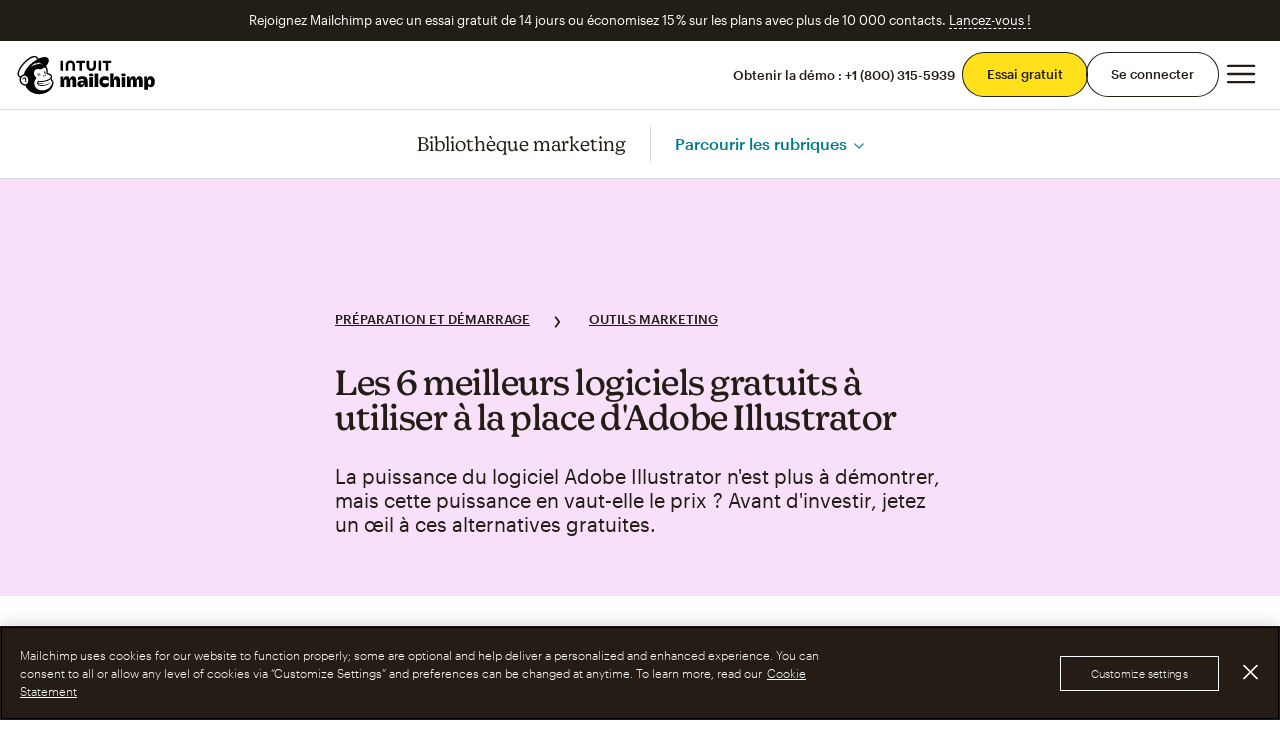

--- FILE ---
content_type: text/css
request_url: https://mailchimp.com/release/plums/cxp/css/page_specific/p23-less.2681861f.1.css
body_size: 7978
content:
.module a:not([class]),.copy-prose a:not([class]),html .copy-prose p:not([class]) a,html .copy-prose>ul:not([class]) a,html .copy-prose>ol:not([class]) a{color:var(--link-color);text-decoration:underline}.module a:not([class]):hover,.copy-prose a:not([class]):hover,html .copy-prose p:not([class]) a:hover,html .copy-prose>ul:not([class]) a:hover,html .copy-prose>ol:not([class]) a:hover,.module a:not([class]):focus,.copy-prose a:not([class]):focus,html .copy-prose p:not([class]) a:focus,html .copy-prose>ul:not([class]) a:focus,html .copy-prose>ol:not([class]) a:focus{color:var(--link-color-hovered);background:var(--link-background-hovered);-webkit-box-shadow:0 0 0 .125em var(--link-background-hovered);box-shadow:0 0 0 .125em var(--link-background-hovered)}#content[style]{padding-top:0!important}.module{padding:var(--module-padding-top,var(--module-padding))0 var(--module-padding)0}.module--reducedPadding{padding:var(--module-reducedPadding)0}.module--noPadding{padding:0}#content>.module:first-child,#content>.module--reducedPadding:first-child{--module-padding-top:calc(var(--module-padding) + var(--iaGlobalNavHeight))}.language-banner-injected #content>.module:first-child,.language-banner-injected #content>.module--reducedPadding:first-child{transition:padding .3s cubic-bezier(.65,0,.35,1)}.has-language-banner #content>.module:first-child,.has-language-banner #content>.module--reducedPadding:first-child{transition-delay:.3s}.module--content{--content-width:85%;--max-width:calc(88.8889rem*.9);--width-modifier:1;width:calc(var(--content-width)*var(--width-modifier));max-width:calc(var(--max-width)*var(--width-modifier));margin:0 auto}@media screen and (min-width:62em){.module--content{--content-width:90%}.module--content-6of12{--width-modifier:calc(6/12)}.module--content-8of12{--width-modifier:calc(8/12)}.module--content-10of12{--width-modifier:calc(10/12)}}.module-float-left{margin-left:calc((100% - var(--content-width))/2)}@media screen and (min-width:88.8889em){.module-float-left{margin-left:calc((100% - var(--max-width))/2)}}.module.backgroundBrandYellow:not(.module--noPadding)+.module.backgroundBrandYellow,.module.backgroundCucumber:not(.module--noPadding)+.module.backgroundCucumber,.module.backgroundCornflower:not(.module--noPadding)+.module.backgroundCornflower,.module.backgroundRadish:not(.module--noPadding)+.module.backgroundRadish,.module.backgroundYam:not(.module--noPadding)+.module.backgroundYam,.module.backgroundAccessibleApricot:not(.module--noPadding)+.module.backgroundAccessibleApricot,.module.backgroundDietCornflower:not(.module--noPadding)+.module.backgroundDietCornflower,.module.backgroundDietCucumber:not(.module--noPadding)+.module.backgroundDietCucumber,.module.backgroundDietRadish:not(.module--noPadding)+.module.backgroundDietRadish,.module.backgroundDietSquash:not(.module--noPadding)+.module.backgroundDietSquash,.module.backgroundDietYam:not(.module--noPadding)+.module.backgroundDietYam,.module:not([class^=background]):not([class*=\ background]):not(.backgroundCoconut):not(.module--noPadding)+.module:not([class^=background]):not([class*=\ background]):not(.backgroundCoconut),.module.backgroundApple:not(.module--noPadding)+.module.backgroundApple,.module.backgroundAccessibleApple:not(.module--noPadding)+.module.backgroundAccessibleApple,.module.backgroundApricot:not(.module--noPadding)+.module.backgroundApricot,.module.backgroundBasmati:not(.module--noPadding)+.module.backgroundBasmati,.module.backgroundBlack:not(.module--noPadding)+.module.backgroundBlack,.module.backgroundBlueberry:not(.module--noPadding)+.module.backgroundBlueberry,.module.backgroundButterscotch:not(.module--noPadding)+.module.backgroundButterscotch,.module.backgroundCavendish:not(.module--noPadding)+.module.backgroundCavendish,.module.backgroundCoconut:not(.module--noPadding)+.module.backgroundCoconut,.module.backgroundDarkApple:not(.module--noPadding)+.module.backgroundDarkApple,.module.backgroundDarkBlueberry:not(.module--noPadding)+.module.backgroundDarkBlueberry,.module.backgroundDarkPlum:not(.module--noPadding)+.module.backgroundDarkPlum,.module.backgroundDarkPumpkin:not(.module--noPadding)+.module.backgroundDarkPumpkin,.module.backgroundDragonfruit:not(.module--noPadding)+.module.backgroundDragonfruit,.module.backgroundJasmine:not(.module--noPadding)+.module.backgroundJasmine,.module.backgroundKale:not(.module--noPadding)+.module.backgroundKale,.module.backgroundCharredKale:not(.module--noPadding)+.module.backgroundCharredKale,.module.backgroundKaleDark:not(.module--noPadding)+.module.backgroundKaleDark,.module.backgroundLightApple:not(.module--noPadding)+.module.backgroundLightApple,.module.backgroundLightBlueberry:not(.module--noPadding)+.module.backgroundLightBlueberry,.module.backgroundLightPlum:not(.module--noPadding)+.module.backgroundLightPlum,.module.backgroundLightPumpkin:not(.module--noPadding)+.module.backgroundLightPumpkin,.module.backgroundOyster:not(.module--noPadding)+.module.backgroundOyster,.module.backgroundParsnip:not(.module--noPadding)+.module.backgroundParsnip,.module.backgroundPeppercorn:not(.module--noPadding)+.module.backgroundPeppercorn,.module.backgroundPlum:not(.module--noPadding)+.module.backgroundPlum,.module.backgroundPortobello:not(.module--noPadding)+.module.backgroundPortobello,.module.backgroundPumpkin:not(.module--noPadding)+.module.backgroundPumpkin,.module.backgroundAccessiblePumpkin:not(.module--noPadding)+.module.backgroundAccessiblePumpkin,.module.backgroundSquash:not(.module--noPadding)+.module.backgroundSquash,.module.backgroundTuna:not(.module--noPadding)+.module.backgroundTuna,.module.backgroundAccessibleTuna:not(.module--noPadding)+.module.backgroundAccessibleTuna,.module.backgroundWhite:not(.module--noPadding)+.module.backgroundWhite{padding-top:0}.module.backgroundBrandYellow.module--reducedPadding+.module.backgroundBrandYellow,.module.backgroundCucumber.module--reducedPadding+.module.backgroundCucumber,.module.backgroundCornflower.module--reducedPadding+.module.backgroundCornflower,.module.backgroundRadish.module--reducedPadding+.module.backgroundRadish,.module.backgroundYam.module--reducedPadding+.module.backgroundYam,.module.backgroundAccessibleApricot.module--reducedPadding+.module.backgroundAccessibleApricot,.module.backgroundDietCornflower.module--reducedPadding+.module.backgroundDietCornflower,.module.backgroundDietCucumber.module--reducedPadding+.module.backgroundDietCucumber,.module.backgroundDietRadish.module--reducedPadding+.module.backgroundDietRadish,.module.backgroundDietSquash.module--reducedPadding+.module.backgroundDietSquash,.module.backgroundDietYam.module--reducedPadding+.module.backgroundDietYam,.module.module--reducedPadding:not([class^=background]):not([class*=\ background]):not(.backgroundCoconut)+.module.module--reducedPadding:not([class^=background]):not([class*=\ background]):not(.backgroundCoconut),.module.backgroundApple.module--reducedPadding+.module.backgroundApple,.module.backgroundAccessibleApple.module--reducedPadding+.module.backgroundAccessibleApple,.module.backgroundApricot.module--reducedPadding+.module.backgroundApricot,.module.backgroundBasmati.module--reducedPadding+.module.backgroundBasmati,.module.backgroundBlack.module--reducedPadding+.module.backgroundBlack,.module.backgroundBlueberry.module--reducedPadding+.module.backgroundBlueberry,.module.backgroundButterscotch.module--reducedPadding+.module.backgroundButterscotch,.module.backgroundCavendish.module--reducedPadding+.module.backgroundCavendish,.module.backgroundCoconut.module--reducedPadding+.module.backgroundCoconut,.module.backgroundDarkApple.module--reducedPadding+.module.backgroundDarkApple,.module.backgroundDarkBlueberry.module--reducedPadding+.module.backgroundDarkBlueberry,.module.backgroundDarkPlum.module--reducedPadding+.module.backgroundDarkPlum,.module.backgroundDarkPumpkin.module--reducedPadding+.module.backgroundDarkPumpkin,.module.backgroundDragonfruit.module--reducedPadding+.module.backgroundDragonfruit,.module.backgroundJasmine.module--reducedPadding+.module.backgroundJasmine,.module.backgroundKale.module--reducedPadding+.module.backgroundKale,.module.backgroundCharredKale.module--reducedPadding+.module.backgroundCharredKale,.module.backgroundKaleDark.module--reducedPadding+.module.backgroundKaleDark,.module.backgroundLightApple.module--reducedPadding+.module.backgroundLightApple,.module.backgroundLightBlueberry.module--reducedPadding+.module.backgroundLightBlueberry,.module.backgroundLightPlum.module--reducedPadding+.module.backgroundLightPlum,.module.backgroundLightPumpkin.module--reducedPadding+.module.backgroundLightPumpkin,.module.backgroundOyster.module--reducedPadding+.module.backgroundOyster,.module.backgroundParsnip.module--reducedPadding+.module.backgroundParsnip,.module.backgroundPeppercorn.module--reducedPadding+.module.backgroundPeppercorn,.module.backgroundPlum.module--reducedPadding+.module.backgroundPlum,.module.backgroundPortobello.module--reducedPadding+.module.backgroundPortobello,.module.backgroundPumpkin.module--reducedPadding+.module.backgroundPumpkin,.module.backgroundAccessiblePumpkin.module--reducedPadding+.module.backgroundAccessiblePumpkin,.module.backgroundSquash.module--reducedPadding+.module.backgroundSquash,.module.backgroundTuna.module--reducedPadding+.module.backgroundTuna,.module.backgroundAccessibleTuna.module--reducedPadding+.module.backgroundAccessibleTuna,.module.backgroundWhite.module--reducedPadding+.module.backgroundWhite{padding-top:calc(var(--module-padding) - var(--module-reducedPadding))}body .margin-8{margin:var(--spacing-8)}body .margin--top-8{margin-top:var(--spacing-8)}body .margin--bottom-8{margin-bottom:var(--spacing-8)}body .padding-8{padding:var(--spacing-8)}body .padding--top-8{padding-top:var(--spacing-8)}body .padding--bottom-8{padding-bottom:var(--spacing-8)}body .margin-7{margin:var(--spacing-7)}body .margin--top-7{margin-top:var(--spacing-7)}body .margin--bottom-7{margin-bottom:var(--spacing-7)}body .padding-7{padding:var(--spacing-7)}body .padding--top-7{padding-top:var(--spacing-7)}body .padding--bottom-7{padding-bottom:var(--spacing-7)}body .margin-6{margin:var(--spacing-6)}body .margin--top-6{margin-top:var(--spacing-6)}body .margin--bottom-6{margin-bottom:var(--spacing-6)}body .padding-6{padding:var(--spacing-6)}body .padding--top-6{padding-top:var(--spacing-6)}body .padding--bottom-6{padding-bottom:var(--spacing-6)}body .margin-5{margin:var(--spacing-5)}body .margin--top-5{margin-top:var(--spacing-5)}body .margin--bottom-5{margin-bottom:var(--spacing-5)}body .padding-5{padding:var(--spacing-5)}body .padding--top-5{padding-top:var(--spacing-5)}body .padding--bottom-5{padding-bottom:var(--spacing-5)}body .margin-4{margin:var(--spacing-4)}body .margin--top-4{margin-top:var(--spacing-4)}body .margin--bottom-4{margin-bottom:var(--spacing-4)}body .padding-4{padding:var(--spacing-4)}body .padding--top-4{padding-top:var(--spacing-4)}body .padding--bottom-4{padding-bottom:var(--spacing-4)}body .margin-3{margin:var(--spacing-3)}body .margin--top-3{margin-top:var(--spacing-3)}body .margin--bottom-3{margin-bottom:var(--spacing-3)}body .padding-3{padding:var(--spacing-3)}body .padding--top-3{padding-top:var(--spacing-3)}body .padding--bottom-3{padding-bottom:var(--spacing-3)}body .margin-2{margin:var(--spacing-2)}body .margin--top-2{margin-top:var(--spacing-2)}body .margin--bottom-2{margin-bottom:var(--spacing-2)}body .padding-2{padding:var(--spacing-2)}body .padding--top-2{padding-top:var(--spacing-2)}body .padding--bottom-2{padding-bottom:var(--spacing-2)}body .margin-1{margin:var(--spacing-1)}body .margin--top-1{margin-top:var(--spacing-1)}body .margin--bottom-1{margin-bottom:var(--spacing-1)}body .padding-1{padding:var(--spacing-1)}body .padding--top-1{padding-top:var(--spacing-1)}body .padding--bottom-1{padding-bottom:var(--spacing-1)}body .margin-0{margin:var(--spacing-0)}body .margin--top-0{margin-top:var(--spacing-0)}body .margin--bottom-0{margin-bottom:var(--spacing-0)}body .padding-0{padding:var(--spacing-0)}body .padding--top-0{padding-top:var(--spacing-0)}body .padding--bottom-0{padding-bottom:var(--spacing-0)}body .margin--right-5{margin-right:var(--spacing-5)}body .margin--left-5{margin-left:var(--spacing-5)}body .padding--right-5{padding-right:var(--spacing-5)}body .padding--left-5{padding-left:var(--spacing-5)}body .margin--right-4{margin-right:var(--spacing-4)}body .margin--left-4{margin-left:var(--spacing-4)}body .padding--right-4{padding-right:var(--spacing-4)}body .padding--left-4{padding-left:var(--spacing-4)}body .margin--right-3{margin-right:var(--spacing-3)}body .margin--left-3{margin-left:var(--spacing-3)}body .padding--right-3{padding-right:var(--spacing-3)}body .padding--left-3{padding-left:var(--spacing-3)}body .margin--right-2{margin-right:var(--spacing-2)}body .margin--left-2{margin-left:var(--spacing-2)}body .padding--right-2{padding-right:var(--spacing-2)}body .padding--left-2{padding-left:var(--spacing-2)}body .margin--right-1{margin-right:var(--spacing-1)}body .margin--left-1{margin-left:var(--spacing-1)}body .padding--right-1{padding-right:var(--spacing-1)}body .padding--left-1{padding-left:var(--spacing-1)}body .margin--right-0{margin-right:var(--spacing-0)}body .margin--left-0{margin-left:var(--spacing-0)}body .padding--right-0{padding-right:var(--spacing-0)}body .padding--left-0{padding-left:var(--spacing-0)}body{color:var(--text-color)}.copy-prose h1,.copy-prose h2,.copy-prose h3,.copy-prose h4,.copy-prose h5,.copy-prose h6{margin-bottom:var(--spacing-3)}.copy-prose p+h1,.copy-prose blockquote+h1,.copy-prose ul+h1,.copy-prose ol+h1,.copy-prose dl+h1,.copy-prose pre+h1,.copy-prose figure+h1,.copy-prose img+h1,.copy-prose table+h1,.copy-prose p+h2,.copy-prose blockquote+h2,.copy-prose ul+h2,.copy-prose ol+h2,.copy-prose dl+h2,.copy-prose pre+h2,.copy-prose figure+h2,.copy-prose img+h2,.copy-prose table+h2{margin-top:var(--spacing-5)}.copy-prose p+h3,.copy-prose blockquote+h3,.copy-prose ul+h3,.copy-prose ol+h3,.copy-prose dl+h3,.copy-prose pre+h3,.copy-prose figure+h3,.copy-prose img+h3,.copy-prose table+h3,.copy-prose p+h4,.copy-prose blockquote+h4,.copy-prose ul+h4,.copy-prose ol+h4,.copy-prose dl+h4,.copy-prose pre+h4,.copy-prose figure+h4,.copy-prose img+h4,.copy-prose table+h4,.copy-prose p+h5,.copy-prose blockquote+h5,.copy-prose ul+h5,.copy-prose ol+h5,.copy-prose dl+h5,.copy-prose pre+h5,.copy-prose figure+h5,.copy-prose img+h5,.copy-prose table+h5,.copy-prose p+h6,.copy-prose blockquote+h6,.copy-prose ul+h6,.copy-prose ol+h6,.copy-prose dl+h6,.copy-prose pre+h6,.copy-prose figure+h6,.copy-prose img+h6,.copy-prose table+h6{margin-top:var(--spacing-6)}.copy-prose p+p,.copy-prose blockquote+p,.copy-prose ul+p,.copy-prose ol+p,.copy-prose dl+p,.copy-prose pre+p,.copy-prose figure+p,.copy-prose img+p,.copy-prose table+p,.copy-prose p+blockquote,.copy-prose blockquote+blockquote,.copy-prose ul+blockquote,.copy-prose ol+blockquote,.copy-prose dl+blockquote,.copy-prose pre+blockquote,.copy-prose figure+blockquote,.copy-prose img+blockquote,.copy-prose table+blockquote,.copy-prose p+ol,.copy-prose blockquote+ol,.copy-prose ul+ol,.copy-prose ol+ol,.copy-prose dl+ol,.copy-prose pre+ol,.copy-prose figure+ol,.copy-prose img+ol,.copy-prose table+ol,.copy-prose p+dl,.copy-prose blockquote+dl,.copy-prose ul+dl,.copy-prose ol+dl,.copy-prose dl+dl,.copy-prose pre+dl,.copy-prose figure+dl,.copy-prose img+dl,.copy-prose table+dl,.copy-prose p+pre,.copy-prose blockquote+pre,.copy-prose ul+pre,.copy-prose ol+pre,.copy-prose dl+pre,.copy-prose pre+pre,.copy-prose figure+pre,.copy-prose img+pre,.copy-prose table+pre,.copy-prose p+figure,.copy-prose blockquote+figure,.copy-prose ul+figure,.copy-prose ol+figure,.copy-prose dl+figure,.copy-prose pre+figure,.copy-prose figure+figure,.copy-prose img+figure,.copy-prose table+figure,.copy-prose p+img,.copy-prose blockquote+img,.copy-prose ul+img,.copy-prose ol+img,.copy-prose dl+img,.copy-prose pre+img,.copy-prose figure+img,.copy-prose img+img,.copy-prose table+img,.copy-prose p+table,.copy-prose blockquote+table,.copy-prose ul+table,.copy-prose ol+table,.copy-prose dl+table,.copy-prose pre+table,.copy-prose figure+table,.copy-prose img+table,.copy-prose table+table{margin-top:var(--spacing-3)}.copy-prose p+ul,.copy-prose blockquote+ul,.copy-prose ul+ul,.copy-prose ol+ul,.copy-prose dl+ul,.copy-prose pre+ul,.copy-prose figure+ul,.copy-prose img+ul,.copy-prose table+ul{margin-top:var(--spacing-2)}.copy-prose ul,.copy-prose ol{padding-left:1em;list-style-position:outside}.copy-prose ul p,.copy-prose ol p{margin-bottom:var(--spacing-2);margin-top:var(--spacing-2)}.copy-prose ul{list-style-type:disc}.copy-prose ol{list-style-type:decimal}body .globalFooter__storefront{background-color:#e7b75f}body .globalFooter__storefront hr{background-color:rgba(35,30,21,.3)}body .globalFooter__storefront .margin--bottom-c6{margin-bottom:var(--spacing-4)}.p23Accordion__title{padding-bottom:var(--spacing-5)}@media screen and (min-width:62em){.p23Accordion .module--content{flex-direction:row;justify-content:space-between;display:flex}.p23Accordion .module--content ul{width:75%}}.p23AccordionItem{border-top:.0625rem solid rgba(35,30,21,.3)}.p23AccordionItem.is-active .p23AccordionItem__description{display:block}.p23AccordionItem.is-active .icon--plusRound .icon__element--vertical-bar{display:none}.p23AccordionItem__button{-webkit-appearance:none;-moz-appearance:none;-ms-appearance:none;appearance:none;text-align:left;cursor:pointer;background:0 0;border:none;flex-wrap:nowrap;justify-content:space-between;width:100%;padding-left:0;padding-right:0}.p23AccordionItem__button:hover{text-decoration:underline}.p23AccordionItem__button:focus-visible{outline:.125rem solid #4bc4c2}.p23AccordionItem__button span{display:inline-block}.p23AccordionItem__button span:first-child{width:calc(100% - 3.125rem)}@media screen and (min-width:36em){.p23AccordionItem__button span:first-child{width:calc(100% - 6.875rem)}}.p23AccordionItem__icon,.p23AccordionItem__icon>svg{width:2rem;height:2rem}.p23Accordion .icon--plusRound{background:#ffe01b;border-radius:50%}.p23Accordion .icon--plusRound path{fill:#ffe01b}.p23Accordion .icon--plusRound path.icon__element{fill:#231e15}.p23AccordionItem__description{display:none}@media screen and (min-width:36em){.p23AccordionItem__description{width:90%}}@media screen and (min-width:62em){.p23AccordionItem__description{width:80%}}.p23AccordionItem__copy{margin-bottom:var(--spacing-5)}.p23Accordion__cta{padding-bottom:var(--spacing-5);text-decoration:none}.p23Accordion__cta>a{text-decoration:none}@media screen and (min-width:36em){.p23FeatureCard>div{grid-template-columns:repeat(2,50%);display:grid}}@media screen and (min-width:62em){.p23FeatureCard>div{grid-template-columns:repeat(4,25%);grid-auto-rows:1fr}}.p23FeatureCard__card{padding:var(--spacing-5);align-items:stretch}@media screen and (min-width:62em){.p23FeatureCard__card{padding:0}.p23FeatureCard__head:not(.p23FeatureCard__head--no-image),.p23FeatureCard__copy{padding:var(--spacing-3)}}@media screen and (min-width:84.375em){.p23FeatureCard__head:not(.p23FeatureCard__head--no-image),.p23FeatureCard__copy{padding:var(--spacing-5)}}.p23FeatureCard__head{padding-bottom:0;position:relative}.p23FeatureCard__head:hover h2{text-decoration:underline}@media screen and (min-width:62em){.p23FeatureCard__head--no-image{margin:var(--spacing-3)var(--spacing-3)0}}@media screen and (min-width:84.375em){.p23FeatureCard__head--no-image{margin:var(--spacing-5)var(--spacing-5)0}}@media screen and (min-width:62em){.p23FeatureCard__head:not(.p23FeatureCard__head--no-image){z-index:1;box-sizing:border-box;aspect-ratio:.68;overflow:hidden}@supports not (aspect-ratio:calc(17 / 25)){.p23FeatureCard__head:not(.p23FeatureCard__head--no-image):before{content:"";float:left;padding-top:147.059%}.p23FeatureCard__head:not(.p23FeatureCard__head--no-image):after{content:"";clear:both;display:block}}}.p23FeatureCard__head:focus-visible{outline:none}.p23FeatureCard__head:focus-visible:before{content:" ";z-index:1;outline-offset:-.125rem;width:100%;height:100%;display:block;position:absolute;top:0;left:0;outline:.125rem solid #4bc4c2!important}.p23FeatureCard__title{z-index:1;position:relative}.p23FeatureCard__image{margin-top:var(--spacing-4);cursor:pointer}.p23FeatureCard__image img{width:100%}.p23FeatureCard__image picture:last-of-type,.p23FeatureCard__image>img:last-of-type{display:none}@media screen and (min-width:62em){.p23FeatureCard__image picture:first-of-type,.p23FeatureCard__image>img:first-of-type{display:none}.p23FeatureCard__image picture:last-of-type,.p23FeatureCard__image>img:last-of-type{display:initial;width:100%;height:100%;transition:transform .3s;position:absolute;top:0;left:0}.p23FeatureCard__image picture:last-of-type img,.p23FeatureCard__image>img:last-of-type img{transition:transform .3s}}@media screen and (prefers-reduced-motion:no-preference) and (min-width:62em){.p23FeatureCard__card:hover img{transform-origin:50%;transform:scale(1.05)}}.p23FeatureCard__copy{padding-top:var(--spacing-3);flex:auto}@media screen and (min-width:84.375em){.p23FeatureCard__copy{padding:var(--spacing-5)}.p23FeatureCard__copy--no-image{padding-top:var(--spacing-3)}}.p23FeatureCard__ctas{margin-top:var(--spacing-5);align-items:center;display:flex}@media screen and (min-width:62em){.p23FeatureCard__ctas{margin-top:var(--spacing-4)}}.p23FeatureCard__ctas :not(:first-child){margin-left:var(--spacing-4)}@media screen and (min-width:62em){.p23GridFarm .p23GridFarm__title-align--center{text-align:center;margin:0 auto}}@media screen and (min-width:36em){.p23GridFarm .p23GridFarm__section__title{font-size:var(--h5-size)}}.p23GridFarm__grid{gap:var(--spacing-3);display:inline-flex}@media screen and (min-width:36em){.p23GridFarm__grid{gap:unset;display:flex}}.p23GridFarm__grid__item{box-sizing:border-box;flex-wrap:wrap;justify-content:flex-start;width:100%}.p23GridFarm__grid__item--hasCta a{box-sizing:border-box}.p23GridFarm__grid__item--hasCta a:hover h3,.p23GridFarm__grid__item--hasCta a:focus h3{text-decoration:underline}@media screen and (min-width:36em){.p23GridFarm__grid__item{width:50%}}@media screen and (min-width:62em){.p23GridFarm__grid__item{width:25%}}.p23GridFarm__grid--hasIcon .p23GridFarm__grid__item{width:calc(50% - var(--spacing-3));background:#f6f6f4;justify-content:center}.p23GridFarm__grid--hasIcon .p23GridFarm__grid__item:last-child:nth-child(odd){display:none}@media screen and (min-width:36em){.p23GridFarm__grid--hasIcon .p23GridFarm__grid__item{background:0 0;width:50%}}@media screen and (min-width:62em){.p23GridFarm__grid--hasIcon .p23GridFarm__grid__item{width:33.3333%}.p23GridFarm__grid--hasIcon .p23GridFarm__grid__item:last-child:nth-child(odd){display:flex}}.p23GridFarm__grid__item:focus-within{outline:.125rem solid #4bc4c2}.p23GridFarm__grid__item--hasCta:focus-within{outline:.125rem solid #4bc4c2}.p23GridFarm__grid__item--hasCta a:hover{background:rgba(35,30,21,.05)}@media screen and (min-width:36em){.p23GridFarm__grid__item{flex-wrap:nowrap;justify-content:flex-start}}.p23GridFarm__grid__item__link{gap:var(--spacing-3)}.p23GridFarm__grid__item__link:focus{outline:none!important}.p23GridFarm__grid__item__link--thumbnail{display:block}.p23GridFarm__grid__item__link--thumbnail:focus{outline:none!important}.p23GridFarm__grid__item__link--icon{padding-top:var(--spacing-4);flex-direction:column;flex-shrink:0;justify-content:center;align-items:center;width:100%;display:flex}@media screen and (min-width:36em){.p23GridFarm__grid__item__link--icon{flex-direction:row;align-items:start;padding-top:0}}.p23GridFarm__grid__item__link--icon img{max-width:var(--spacing-8)}.p23GridFarm__grid__item__link__text__title{justify-content:flex-start}.p23GridFarm__grid__item__link__text__title:not(:-webkit-any(:lang(ae),:lang(ar),:lang(arc),:lang(bcc),:lang(bqi),:lang(ckb),:lang(dv),:lang(fa),:lang(glk),:lang(he),:lang(ku),:lang(mzn),:lang(nqo),:lang(pnb),:lang(ps),:lang(sd),:lang(ug),:lang(ur),:lang(yi))){text-align:left}.p23GridFarm__grid__item__link__text__title:not(:-moz-any(:lang(ae),:lang(ar),:lang(arc),:lang(bcc),:lang(bqi),:lang(ckb),:lang(dv),:lang(fa),:lang(glk),:lang(he),:lang(ku),:lang(mzn),:lang(nqo),:lang(pnb),:lang(ps),:lang(sd),:lang(ug),:lang(ur),:lang(yi))){text-align:left}.p23GridFarm__grid__item__link__text__title:not(:is(:lang(ae),:lang(ar),:lang(arc),:lang(bcc),:lang(bqi),:lang(ckb),:lang(dv),:lang(fa),:lang(glk),:lang(he),:lang(ku),:lang(mzn),:lang(nqo),:lang(pnb),:lang(ps),:lang(sd),:lang(ug),:lang(ur),:lang(yi))){text-align:left}.p23GridFarm__grid__item__link__text__title:-webkit-any(:lang(ae),:lang(ar),:lang(arc),:lang(bcc),:lang(bqi),:lang(ckb),:lang(dv),:lang(fa),:lang(glk),:lang(he),:lang(ku),:lang(mzn),:lang(nqo),:lang(pnb),:lang(ps),:lang(sd),:lang(ug),:lang(ur),:lang(yi)){text-align:right}.p23GridFarm__grid__item__link__text__title:-moz-any(:lang(ae),:lang(ar),:lang(arc),:lang(bcc),:lang(bqi),:lang(ckb),:lang(dv),:lang(fa),:lang(glk),:lang(he),:lang(ku),:lang(mzn),:lang(nqo),:lang(pnb),:lang(ps),:lang(sd),:lang(ug),:lang(ur),:lang(yi)){text-align:right}.p23GridFarm__grid__item__link__text__title:is(:lang(ae),:lang(ar),:lang(arc),:lang(bcc),:lang(bqi),:lang(ckb),:lang(dv),:lang(fa),:lang(glk),:lang(he),:lang(ku),:lang(mzn),:lang(nqo),:lang(pnb),:lang(ps),:lang(sd),:lang(ug),:lang(ur),:lang(yi)){text-align:right}@media screen and (min-width:36em){.p23GridFarm__grid__item__link__text__title{text-align:left}}.p23GridFarm__grid--hasIcon .p23GridFarm__grid__item__link__text__title{text-align:center;padding-top:var(--spacing-3);justify-content:center}@media screen and (min-width:36em){.p23GridFarm__grid--hasIcon .p23GridFarm__grid__item__link__text__title{padding:var(--spacing-1)0;font-weight:500}.p23GridFarm__grid--hasIcon .p23GridFarm__grid__item__link__text__title:not(:-webkit-any(:lang(ae),:lang(ar),:lang(arc),:lang(bcc),:lang(bqi),:lang(ckb),:lang(dv),:lang(fa),:lang(glk),:lang(he),:lang(ku),:lang(mzn),:lang(nqo),:lang(pnb),:lang(ps),:lang(sd),:lang(ug),:lang(ur),:lang(yi))){text-align:left}.p23GridFarm__grid--hasIcon .p23GridFarm__grid__item__link__text__title:not(:-moz-any(:lang(ae),:lang(ar),:lang(arc),:lang(bcc),:lang(bqi),:lang(ckb),:lang(dv),:lang(fa),:lang(glk),:lang(he),:lang(ku),:lang(mzn),:lang(nqo),:lang(pnb),:lang(ps),:lang(sd),:lang(ug),:lang(ur),:lang(yi))){text-align:left}.p23GridFarm__grid--hasIcon .p23GridFarm__grid__item__link__text__title:not(:is(:lang(ae),:lang(ar),:lang(arc),:lang(bcc),:lang(bqi),:lang(ckb),:lang(dv),:lang(fa),:lang(glk),:lang(he),:lang(ku),:lang(mzn),:lang(nqo),:lang(pnb),:lang(ps),:lang(sd),:lang(ug),:lang(ur),:lang(yi))){text-align:left}.p23GridFarm__grid--hasIcon .p23GridFarm__grid__item__link__text__title:-webkit-any(:lang(ae),:lang(ar),:lang(arc),:lang(bcc),:lang(bqi),:lang(ckb),:lang(dv),:lang(fa),:lang(glk),:lang(he),:lang(ku),:lang(mzn),:lang(nqo),:lang(pnb),:lang(ps),:lang(sd),:lang(ug),:lang(ur),:lang(yi)){text-align:right}.p23GridFarm__grid--hasIcon .p23GridFarm__grid__item__link__text__title:-moz-any(:lang(ae),:lang(ar),:lang(arc),:lang(bcc),:lang(bqi),:lang(ckb),:lang(dv),:lang(fa),:lang(glk),:lang(he),:lang(ku),:lang(mzn),:lang(nqo),:lang(pnb),:lang(ps),:lang(sd),:lang(ug),:lang(ur),:lang(yi)){text-align:right}.p23GridFarm__grid--hasIcon .p23GridFarm__grid__item__link__text__title:is(:lang(ae),:lang(ar),:lang(arc),:lang(bcc),:lang(bqi),:lang(ckb),:lang(dv),:lang(fa),:lang(glk),:lang(he),:lang(ku),:lang(mzn),:lang(nqo),:lang(pnb),:lang(ps),:lang(sd),:lang(ug),:lang(ur),:lang(yi)){text-align:right}}.p23GridFarm__grid--hasIcon .p23GridFarm__grid__item__link__text__description{display:none}@media screen and (min-width:36em){.p23GridFarm__grid--hasIcon .p23GridFarm__grid__item__link__text__description{display:flex}}.p23GridFarm.ia_subnav .p23GridFarm__grid{flex-wrap:nowrap;gap:1rem}.p23GridFarm.ia_subnav .p23GridFarm__grid__item{border-radius:.25rem}.p23GridFarm.ia_subnav .p23GridFarm__grid__item__link__thumbnail{padding-bottom:.5rem}.p23GridFarm.ia_subnav .p23GridFarm__grid__item__link__thumbnail img{border-radius:.25rem;max-width:100%}.p23GridFarm.ia_subnav .p23GridFarm__grid__item__link__text__title{font-size:.6875rem}.p23GridFarm.ia_subnav .p23GridFarm__grid__item--hasCta{background:0 0}.p23GridFarm.ia_subnav .p23GridFarm__grid:focus-within li{outline-offset:.5rem}.p23GridFarm.ia_subnav .p23GridFarm__grid:focus-within li:not(:focus-within){opacity:.5;transition:opacity .15s}.p23GridFarm.ia_subnav .p23GridFarm__grid:focus-within li:hover{opacity:1}.p23GridFarm.ia_subnav .p23GridFarm__grid:hover li:not(:hover){opacity:.5;transition:opacity .15s}.p23GridFarm.ia_subnav .p23GridFarm__grid:hover li:focus-within{opacity:1}.p23GridFarm.ia_subnav .p23GridFarm__header{justify-content:space-between;align-items:center}.p23GridFarm.ia_subnav .p23GridFarm__header__title{font-family:Graphik Web,Helvetica Neue,Helvetica,Arial,Verdana,sans-serif;font-size:.6875rem;font-weight:500}.p23GridFarm.ia_subnav .p23GridFarm__header__cta{margin-right:-.5rem;display:flex}.p23GridFarm.ia_subnav .p23GridFarm__header__cta .cta{border-radius:.25rem;padding:.375rem .5rem;font-size:.6875rem;font-weight:400;text-decoration:none;transition:background-color .15s;-webkit-box-shadow:none!important;box-shadow:none!important}.p23GridFarm.ia_subnav .p23GridFarm__header__cta .cta:hover{background-color:rgba(35,30,21,.05)}.p23GridFarm.ia_subnav .p23GridFarm__header__cta .cta:focus-visible{outline-offset:0;background-color:rgba(35,30,21,.05);outline:.125rem solid #4bc4c2}.p23Headliner p+p{margin-top:1em}.p23Headliner .ctas__wrapper{row-gap:var(--spacing-4);-webkit-column-gap:var(--spacing-4);-moz-column-gap:var(--spacing-4);column-gap:var(--spacing-4);justify-content:flex-start}.p23Headliner .align--center .ctas__wrapper{justify-content:center}.pact-2962-variant .p23Headliner[data-entry-id="2dYHiu9FoP1G1KblNjWJb0"]{padding-bottom:2.5rem!important}.p23hero{padding-top:var(--iaGlobalNavHeight);overflow-x:hidden}.p23hero__mediaContainer__media_fullbleed{width:100%}@media screen and (min-width:62em){.p23hero__mediaContainer__media_fullbleed{justify-content:flex-start;align-items:center;width:50%;max-width:100%}}.p23hero__mediaContainer__media_fullbleed img{display:block}.p23hero__mediaContainer__media_inline{width:100%;padding-bottom:var(--spacing-7)}@media screen and (min-width:62em){.p23hero__mediaContainer__media_inline{box-sizing:border-box;width:50%;max-width:calc(5vw + 40rem);padding:var(--spacing-6)0;justify-content:flex-start;align-items:center}}.p23hero__copyContainer{padding-bottom:var(--spacing-7);padding-top:var(--spacing-7)}@media screen and (min-width:62em){.p23hero__copyContainer{box-sizing:border-box;justify-content:flex-end;align-items:center;width:50%;padding-top:0;padding-bottom:0;display:flex}.p23hero__copyHolder{box-sizing:border-box;max-width:calc(5vw + 40rem);padding-right:8.33333%}}.p23hero__copyHolder .line_break{text-wrap-style:balance}.p23hero__content{flex-flow:column;align-items:center}@media screen and (min-width:62em){.p23hero__content{flex-direction:row}}.p23hero .mainContainer__media_fullbleed{width:85%;margin-left:auto;margin-right:auto}@media screen and (min-width:62em){.p23hero .mainContainer__media_fullbleed{width:100%;margin-left:0;margin-right:0;padding-left:5vw}.p23hero .mainContainer__media_inline{padding-top:var(--spacing-6);padding-bottom:var(--spacing-6)}}.p23hero .image__media_inline{font-size:0}@media screen and (min-width:62em){.p23hero{overflow-x:visible}}body[class*=pact-3870-v2-variant] .p23hero .flex.flex--middle.margin--top-5 .margin--right-3{margin-right:0!important}body[class*=pact-3870-v2-variant] .p23hero [data-behavior=p23Hero\:textBelowCta]{display:none}.p23TextGridBullets{flex-direction:column}@media screen and (min-width:62em){.p23TextGridBullets{-webkit-column-gap:8.33333%;-moz-column-gap:8.33333%;grid-template-columns:33.3333% 58.3333%;column-gap:8.33333%;display:grid}}.p23TextGridBullets__header{padding-bottom:2.5rem}@media screen and (min-width:48em){.p23TextGridBullets__header{padding-bottom:var(--spacing-6)}}.p23TextGridBullets__header-title{padding-bottom:var(--spacing-4)}@media screen and (min-width:36em){.p23TextGridBullets__header-title{padding-bottom:var(--spacing-3)}}.p23TextGridBullets__list{padding-left:var(--spacing-7);flex-wrap:wrap;display:flex}@media screen and (min-width:48em){.p23TextGridBullets__list{row-gap:var(--spacing-6);grid-template-columns:50% 50%;padding-left:0;display:grid}}@media screen and (min-width:62em){.p23TextGridBullets__list{-webkit-column-gap:calc(14.2857%);-moz-column-gap:calc(14.2857%);column-gap:14.2857%;row-gap:var(--spacing-6);grid-template-columns:42.8571% 42.8571%;margin-right:0}}.p23TextGridBullets .p23TextGridBulletItem__list-item{margin-bottom:2.5rem}@media screen and (min-width:48em){.p23TextGridBullets .p23TextGridBulletItem__list-item{padding-right:var(--spacing-6);margin-bottom:0}}@media screen and (min-width:62em){.p23TextGridBullets .p23TextGridBulletItem__list-item{padding-right:0}}.p23TextGridBullets .p23TextGridBulletItem__holder{padding:var(--spacing-4);margin:calc(-1*var(--spacing-4));display:block}.p23TextGridBullets .p23TextGridBulletItem__holder.has-Cta .p23TextGridBulletItem__title{text-decoration:underline}.p23TextGridBullets .p23TextGridBulletItem__holder.has-Cta:hover{background:rgba(35,30,21,.05)}.p23TextGridBullets .p23TextGridBulletItem__holder.has-Cta[data-background-color=backgroundPeppercorn]:hover,.p23TextGridBullets .p23TextGridBulletItem__holder.has-Cta[data-background-color=backgroundPlum]:hover{background:rgba(255,255,255,.1)}.p23TextGridBullets .p23TextGridBulletItem__holder.has-Cta:focus{outline-offset:0;outline:.125rem solid #4bc4c2}@media screen and (min-width:62em){.rowReverse{text-align:left;direction:rtl}.rowReverse .p23TextGridBullets__list{direction:ltr}}.theme_partners main .p23TextGridBullets ul li{text-indent:0;padding-left:0}.theme_partners main .p23TextGridBullets ul li:before{display:none}.p23TextHero{padding-top:calc(var(--module-padding) + var(--iaGlobalNavHeight))}.p23TextHero.module--reducedPadding{--module-padding:var(--module-reducedPadding)}.p23TextHero .module--content.align--left{margin:0 auto 0 1.75rem}@media screen and (min-width:36em){.p23TextHero .module--content.align--left{margin:0 auto 0 5rem}}@supports (gap:1rem){.p23TextHero--ctaContainer{gap:1rem}.p23TextHero--ctaContainer>div{margin-left:0;margin-right:0}}.p23TextHero.reducedHeight{z-index:2;padding-bottom:0;position:relative}@media screen and (min-width:37.5em){.p23TextHero.reducedHeight .p23TextHero__backCta+h1{padding-top:0}}@media screen and (min-width:37.5em) and (max-width:46.875em){.p23TextHero.reducedHeight .p23TextHero--ctaContainer{margin-top:0}}.p23TextHero__backCta{text-align:left;margin-top:calc(-1*var(--spacing-5));position:absolute;left:1.5rem}@media screen and (min-width:46.875em){.p23TextHero__backCta{left:2.625rem}}@media screen and (min-width:68.75em){.p23TextHero__backCta{left:2.1875rem}}@media screen and (min-width:78.4375em){.p23TextHero__backCta{width:73.125rem;left:50%;transform:translate(-50%)}}.p23TextHero__backCta+h1{padding-top:var(--spacing-5)}.p23video .full-bleed{--content-width:100%;max-width:120rem;margin:0 auto}.p23HighlightCalloutPair{width:100%;margin-top:var(--spacing-2);flex-flow:row;justify-content:center;display:flex}@media screen and (min-width:36em){.p23HighlightCalloutPair{width:auto}}.p23HighlightCalloutPair .callout{flex-direction:column;flex-basis:100%;text-align:left;flex:1;max-width:10.9375rem;font-weight:500;display:flex}.p23HighlightCalloutPair .callout:first-child{margin-right:var(--spacing-8)}@media screen and (min-width:36em){.p23HighlightCalloutPair .callout{margin-top:var(--spacing-6);-ms-flex:initial;flex:initial}}.p23HighlightCalloutPair .callout-stat{font-size:1.75rem;line-height:1}@media screen and (min-width:36em){.p23HighlightCalloutPair .callout-stat{font-size:2.5rem;line-height:1.2}}.p23HighlightCalloutPair .callout-label{margin-top:var(--spacing-2);font-size:1rem}@media screen and (min-width:36em){.p23HighlightCalloutPair .callout-label{font-size:1rem;line-height:1.5}}.p23HighlightQuote{margin-top:var(--spacing-5)}@media screen and (min-width:62em){.p23HighlightQuote{margin-top:2.5rem}}.p23HighlightQuote.copy-block-quote>blockquote,.p23HighlightQuote.copy-block-quote>blockquote>p{margin-top:0!important}.p23HighlightQuote.copy-block-quote>blockquote>p{-webkit-font-variant-ligatures:none;font-variant-ligatures:none;font-style:italic;font-size:var(--h3-size);font-weight:400;line-height:2.25rem}@media screen and (min-width:36em){.p23HighlightQuote.copy-block-quote>blockquote>p{margin-top:2.5rem;line-height:2.75rem}}.p23HighlightQuote.copy-block-quote>blockquote>p.copy-block-small{font-size:var(--h5-size);line-height:var(--h5-line)}.p23HighlightQuote figcaption{font-size:var(--copy-small-size);margin-top:var(--spacing-4);font-family:Graphik Web,Helvetica Neue,Helvetica,Arial,Verdana,sans-serif;line-height:1.5rem}.p23HighlightQuote figcaption .quote-source{font-weight:500}.p23HighlightQuote figcaption .quote-sub-source{font-weight:400}.preAuthTemplateHero{overflow-x:hidden}#content>.preAuthTemplateHero:first-child{padding-top:var(--iaGlobalNavHeight)}.preAuthTemplateHero__mediaContainer__media_fullbleed{width:100%}@media screen and (min-width:62em){.preAuthTemplateHero__mediaContainer__media_fullbleed{justify-content:flex-start;align-self:stretch;align-items:center;width:60%;max-width:100%}}.preAuthTemplateHero__mediaContainer__media_fullbleed img{-o-object-fit:cover;object-fit:cover;width:100%;height:100%;display:block}.preAuthTemplateHero__mediaContainer__media_fullbleed figure{height:100%}.preAuthTemplateHero__copyContainer{padding-bottom:var(--spacing-7);padding-top:var(--spacing-7)}@media screen and (min-width:62em){.preAuthTemplateHero__copyContainer{box-sizing:border-box;justify-content:flex-end;align-items:center;width:50%;padding-top:0;padding-bottom:0;display:flex}}.preAuthTemplateHero__copyHolder{text-align:center}@media screen and (min-width:62em){.preAuthTemplateHero__copyHolder{text-align:inherit;box-sizing:border-box;max-width:calc(5vw + 40rem);padding-right:8.33333%}}.preAuthTemplateHero__content{flex-flow:column;align-items:center}@media screen and (min-width:62em){.preAuthTemplateHero__content{flex-direction:row}}.preAuthTemplateHero .mainContainer__media_fullbleed{width:85%;margin-left:auto;margin-right:auto}@media screen and (min-width:62em){.preAuthTemplateHero .mainContainer__media_fullbleed{width:100%;margin-left:0;margin-right:0;padding-left:5vw}}.preAuthTemplateHero__ctaContainer{flex-direction:column;display:flex}@media screen and (min-width:62em){.preAuthTemplateHero__ctaContainer{flex-direction:row}.preAuthTemplateHero__ctaContainer>div:first-child{margin-bottom:0}.preAuthTemplateHero{overflow-x:visible}}.fullBleedHighlight{position:relative}.fullBleedHighlight__background{z-index:0;background-position:top;background-repeat:no-repeat;background-size:cover;display:none;position:absolute;top:0;bottom:0;left:0;right:0}.fullBleedHighlight__background--mobile{display:block}@media screen and (min-width:48em){.fullBleedHighlight__background--mobile{display:none}.fullBleedHighlight__background--desktop{background-position:50%;display:block}}.fullBleedHighlight .copy-eyebrow a{color:var(--copy-color)}.fullBleedHighlight__content{z-index:1;flex-direction:column;justify-content:space-between;gap:5rem;height:100%;display:flex;position:relative}@media screen and (min-width:48em){.fullBleedHighlight__content{flex-direction:row}}@media screen and (max-width:48em){.fullBleedHighlight__column-reverse{flex-direction:column-reverse}}@media screen and (min-width:48em){.fullBleedHighlight__row-reverse{flex-direction:row-reverse}}.fullBleedHighlight .content__column{align-items:center;width:100%;height:50%;min-height:15rem;display:flex}@media screen and (min-width:48em){.fullBleedHighlight .content__column{width:48%;height:auto}}.fullBleedHighlight__text--right{text-align:right}.fullBleedHighlight__text--coconut,.fullBleedHighlight__text--coconut a{color:#fff;--copy-color:#fff;--cta-stroke-color:#fff;--cta-depth-color:#fff;--link-color:var(--copy-color);--cta-text-color:#fff}.fullBleedHighlight__text--peppercorn,.fullBleedHighlight__text--peppercorn a{color:#231e15;--copy-color:#231e15}.content-trio img{width:100%}.content-trio .icon{vertical-align:middle;width:1.125rem;height:.75rem}.content-trio__header.h2>a{color:#231e15;text-decoration:none}.content-trio__header.h2>a:after{content:"";vertical-align:middle;-webkit-filter:invert(24%)sepia(49%)saturate(4026%)hue-rotate(168deg)brightness(95%)contrast(101%);filter:invert(24%)sepia(49%)saturate(4026%)hue-rotate(168deg)brightness(95%)contrast(101%);background:url(/release/plums/e09d875dfe556ead.svg) 50% no-repeat;width:1.125rem;height:.75rem;margin-left:1.25rem;transition:transform .15s cubic-bezier(.65,0,.35,1);display:inline-block;transform:translate(0)}.content-trio__header.h2>a:hover{text-decoration:underline}.content-trio__header.h2>a:hover:after{transform:translate(.5em)}.content-trio__header.h2>a:focus-visible{outline-offset:.125rem;outline:.125rem solid #4bc4c2}.content-trio__eyebrow a:hover{text-decoration:underline}.content-trio .h3 a,.content-trio .h5 a{color:#231e15;text-decoration:none}.content-trio .h3 a:hover,.content-trio .h5 a:hover{-webkit-box-shadow:none;box-shadow:none;background:0 0;text-decoration:underline}.content-trio .h3 a:focus-visible{outline-offset:.125rem;outline:.125rem solid #4bc4c2}.content-trio .h5 a:focus-visible{outline-offset:.125rem;outline:.125rem solid #4bc4c2}.content-trio a[data-external=true]{padding-right:2.0625rem;display:inline-block;position:relative}.content-trio a[data-external=true]:after{content:"";-webkit-filter:invert(24%)sepia(49%)saturate(4026%)hue-rotate(168deg)brightness(95%)contrast(101%);filter:invert(24%)sepia(49%)saturate(4026%)hue-rotate(168deg)brightness(95%)contrast(101%);background:url(/release/plums/daa191f08d9113a7.svg) -.25rem .25rem/cover no-repeat;flex-shrink:0;width:1.125rem;height:1.125rem;display:block;position:absolute;top:.25rem;right:0}.content-trio__image{display:block}.content-trio [data-entries="3"]{grid-column-gap:1.5rem;grid-row-gap:2.5rem;border-top:.0625rem solid #dbd9d2;grid-template-columns:1fr;margin-top:1rem;padding-top:2.5rem;display:grid;position:relative}.content-trio [data-entries="3"] [data-index="0"],.content-trio [data-entries="3"] [data-index="1"],.content-trio [data-entries="3"] [data-index="2"]{flex-direction:column;display:flex}@media (min-width:37.5em){.content-trio [data-entries="3"]{grid-template-rows:auto;grid-template-columns:1fr 1fr}.content-trio [data-entries="3"] [data-index="0"]{grid-area:1/span 2/span 2}.content-trio [data-entries="3"] [data-index="1"]{grid-area:3/1}.content-trio [data-entries="3"] [data-index="2"]{grid-area:3/2}}@media (min-width:68.75em){.content-trio [data-entries="3"]{grid-template-rows:1fr 1fr;grid-template-columns:1fr 1fr 1fr}.content-trio [data-entries="3"] [data-index="0"]{grid-area:span 2/span 2}.content-trio [data-entries="3"] [data-index="1"]{grid-area:1/3}.content-trio [data-entries="3"] [data-index="2"]{grid-area:2/3}}.content-trio [data-entries="2"]{grid-column-gap:1.5rem;grid-row-gap:2.5rem;border-top:.0625rem solid #dbd9d2;grid-template-columns:1fr;margin-top:1rem;padding-top:2.5rem;display:grid;position:relative}.content-trio [data-entries="2"] [data-index="0"],.content-trio [data-entries="2"] [data-index="1"]{flex-direction:column;display:flex}@media (min-width:37.5em){.content-trio [data-entries="2"]{grid-template-columns:1fr 1fr}}.content-trio [data-entries="1"] [data-index="0"]{grid-column-gap:1.5rem;grid-row-gap:2.5rem;grid-row-gap:unset;border-top:.0625rem solid #dbd9d2;grid-template-columns:1fr;margin-top:1rem;padding-top:2.5rem;display:grid;position:relative}.content-trio [data-entries="1"] [data-index="0"] .content-trio__holder{flex-direction:column;justify-content:center;display:flex}@media (min-width:68.75em){.content-trio [data-entries="1"] [data-index="0"]{grid-template-columns:2fr 1fr}}.salesPageFormWrapper{margin-bottom:0;padding-top:7.5rem;padding-bottom:0}.reusableSalesForm__content{width:85%;margin-left:auto;margin-right:auto}@media screen and (min-width:48em){.reusableSalesForm__content{width:70%}}@media screen and (min-width:62em){.reusableSalesForm__content{width:67%;max-width:72rem}}.reusableSalesForm__bannerContent{padding:var(--spacing-4)var(--spacing-5);text-align:center;background-color:#403b3b}@media screen and (min-width:68.75em){.reusableSalesForm__bannerContent{padding:var(--spacing-3)var(--spacing-4)}}.reusableSalesForm__bannerContent a{color:#fff!important}.reusableSalesForm__description p{margin-top:var(--spacing-3)}.reusableSalesForm__description,.reusableSalesForm .h1{text-align:center}@media screen and (min-width:68.75em){.reusableSalesForm__description,.reusableSalesForm .h1{text-align:left}}.reusableSalesForm__communication{flex-direction:column;justify-content:center;align-items:center;display:flex}@media screen and (min-width:36em){.reusableSalesForm__communication{flex-flow:wrap}}@media screen and (min-width:68.75em){.reusableSalesForm__communication{-ms-flex-pack:left;justify-content:left}}.reusableSalesForm__communication .ctaPrimary{margin-right:0}@media screen and (min-width:36em){.reusableSalesForm__communication .ctaPrimary{margin-right:1.5rem}}.reusableSalesForm__adaButton{align-items:center;display:inline-flex}.reusableSalesForm__adaButton.cta{text-decoration:none}.reusableSalesForm__adaButton:before{content:"";width:1.5rem;height:1.5rem;margin-right:var(--spacing-3);background-image:url(https://digitalasset.intuit.com/render/content/dam/intuit/mc-fe/en_us/images/css/icons/icon-conversation.svg);background-repeat:no-repeat;display:inline-block}.reusableSalesForm__salesForm .hidden,.reusableSalesForm__salesForm h2.desktop{display:none}@media screen and (min-width:62em){.reusableSalesForm__salesForm h2.desktop{display:block}.reusableSalesForm__salesForm h2.mobile{display:none}.reusableSalesForm__salesForm .formHeader{margin-bottom:var(--spacing-4)}}@media screen and (min-width:37.5em){.reusableSalesForm__salesForm form{flex-wrap:wrap;flex:0 48%;justify-content:space-between;display:flex}}.reusableSalesForm__salesForm form .textInput input,.reusableSalesForm__salesForm form .selectInput input,.reusableSalesForm__salesForm form .textArea input,.reusableSalesForm__salesForm form .textInput select,.reusableSalesForm__salesForm form .selectInput select,.reusableSalesForm__salesForm form .textArea select,.reusableSalesForm__salesForm form .textInput textarea,.reusableSalesForm__salesForm form .selectInput textarea,.reusableSalesForm__salesForm form .textArea textarea{font-family:Graphik Web,Helvetica Neue,Helvetica,Arial,Verdana,sans-serif;font-size:1rem;font-weight:400;line-height:1.5rem}.reusableSalesForm__salesForm form .textInput input[type=text]{font-family:Graphik Web,Helvetica Neue,Helvetica,Arial,Verdana,sans-serif;font-size:1rem;font-weight:400;line-height:1.5rem}.reusableSalesForm__salesForm form .selectInput input[type=text]{font-family:Graphik Web,Helvetica Neue,Helvetica,Arial,Verdana,sans-serif;font-size:1rem;font-weight:400;line-height:1.5rem}.reusableSalesForm__salesForm form .textArea input[type=text]{font-family:Graphik Web,Helvetica Neue,Helvetica,Arial,Verdana,sans-serif;font-size:1rem;font-weight:400;line-height:1.5rem}.reusableSalesForm__salesForm form .textInput input,.reusableSalesForm__salesForm form .selectInput input,.reusableSalesForm__salesForm form .textArea input,.reusableSalesForm__salesForm form .textInput select,.reusableSalesForm__salesForm form .selectInput select,.reusableSalesForm__salesForm form .textArea select{padding:0 1rem}.reusableSalesForm__salesForm form .textInput input[type=text]{padding:0 1rem}.reusableSalesForm__salesForm form .selectInput input[type=text]{padding:0 1rem}.reusableSalesForm__salesForm form .textArea input[type=text]{padding:0 1rem}.reusableSalesForm__salesForm form .textInput textarea,.reusableSalesForm__salesForm form .selectInput textarea,.reusableSalesForm__salesForm form .textArea textarea{padding:.5rem .75rem}.reusableSalesForm__salesForm form .textInput input.error,.reusableSalesForm__salesForm form .selectInput input.error,.reusableSalesForm__salesForm form .textArea input.error{border:.125rem solid #f25f25}.reusableSalesForm__salesForm form .requiredLegend{display:none}.reusableSalesForm__salesForm form .formError{margin-top:-1rem;margin-bottom:0}.reusableSalesForm__salesForm form .captcha{width:100%;margin:0 0 1.25rem}.reusableSalesForm__salesForm form .textInput,.reusableSalesForm__salesForm form .selectInput,.reusableSalesForm__salesForm form .radioSet,.reusableSalesForm__salesForm form .textArea{white-space:nowrap;width:100%;padding-bottom:.625rem}@media screen and (min-width:37.5em){.reusableSalesForm__salesForm form .textInput,.reusableSalesForm__salesForm form .selectInput,.reusableSalesForm__salesForm form .radioSet,.reusableSalesForm__salesForm form .textArea{width:48%}}@media screen and (min-width:68.75em){.reusableSalesForm__salesForm form .textInput,.reusableSalesForm__salesForm form .selectInput,.reusableSalesForm__salesForm form .radioSet,.reusableSalesForm__salesForm form .textArea{width:100%}}@media screen and (min-width:84.375em){.reusableSalesForm__salesForm form .textInput,.reusableSalesForm__salesForm form .selectInput,.reusableSalesForm__salesForm form .radioSet,.reusableSalesForm__salesForm form .textArea{width:48%}}.reusableSalesForm__salesForm form .textInput label,.reusableSalesForm__salesForm form .selectInput label,.reusableSalesForm__salesForm form .radioSet label,.reusableSalesForm__salesForm form .textArea label,.reusableSalesForm__salesForm form .textInput legend,.reusableSalesForm__salesForm form .selectInput legend,.reusableSalesForm__salesForm form .radioSet legend,.reusableSalesForm__salesForm form .textArea legend{font-family:Graphik Web,Helvetica Neue,Helvetica,Arial,Verdana,sans-serif;font-size:.8125rem;font-weight:500}.reusableSalesForm__salesForm form .textInput .formInput,.reusableSalesForm__salesForm form .selectInput .formInput,.reusableSalesForm__salesForm form .radioSet .formInput,.reusableSalesForm__salesForm form .textArea .formInput,.reusableSalesForm__salesForm form .textInput .formArea,.reusableSalesForm__salesForm form .selectInput .formArea,.reusableSalesForm__salesForm form .radioSet .formArea,.reusableSalesForm__salesForm form .textArea .formArea{border:.0625rem solid rgba(35,30,21,.65);border-radius:.25rem;height:2.75rem}.reusableSalesForm__salesForm form .textInput .formArea,.reusableSalesForm__salesForm form .selectInput .formArea,.reusableSalesForm__salesForm form .radioSet .formArea,.reusableSalesForm__salesForm form .textArea .formArea{height:5.5rem;min-height:0;margin-top:0;margin-bottom:.625rem}.reusableSalesForm__salesForm form .textInput .formLabel,.reusableSalesForm__salesForm form .selectInput .formLabel,.reusableSalesForm__salesForm form .radioSet .formLabel,.reusableSalesForm__salesForm form .textArea .formLabel{padding-bottom:var(--spacing-1)}.reusableSalesForm__salesForm form .textInput .formLabel .requiredLabel,.reusableSalesForm__salesForm form .selectInput .formLabel .requiredLabel,.reusableSalesForm__salesForm form .radioSet .formLabel .requiredLabel,.reusableSalesForm__salesForm form .textArea .formLabel .requiredLabel{color:#f25f25}.reusableSalesForm__salesForm form .textInput .formSelect,.reusableSalesForm__salesForm form .selectInput .formSelect,.reusableSalesForm__salesForm form .radioSet .formSelect,.reusableSalesForm__salesForm form .textArea .formSelect{overflow:initial;background-color:#fff}.reusableSalesForm__salesForm form .textInput .formSelect select,.reusableSalesForm__salesForm form .selectInput .formSelect select,.reusableSalesForm__salesForm form .radioSet .formSelect select,.reusableSalesForm__salesForm form .textArea .formSelect select{border:.0625rem solid rgba(35,30,21,.65);border-radius:.25rem;height:2.75rem;padding:0 1.875rem 0 .75em}.reusableSalesForm__salesForm form .textInput .formSelect select:invalid{color:rgba(35,30,21,.65)}.reusableSalesForm__salesForm form .selectInput .formSelect select:invalid{color:rgba(35,30,21,.65)}.reusableSalesForm__salesForm form .radioSet .formSelect select:invalid{color:rgba(35,30,21,.65)}.reusableSalesForm__salesForm form .textArea .formSelect select:invalid{color:rgba(35,30,21,.65)}.reusableSalesForm__salesForm form .textInput .formSelect select:has(option[value=""]:checked){color:rgba(35,30,21,.65)}.reusableSalesForm__salesForm form .selectInput .formSelect select:has(option[value=""]:checked){color:rgba(35,30,21,.65)}.reusableSalesForm__salesForm form .radioSet .formSelect select:has(option[value=""]:checked){color:rgba(35,30,21,.65)}.reusableSalesForm__salesForm form .textArea .formSelect select:has(option[value=""]:checked){color:rgba(35,30,21,.65)}.reusableSalesForm__salesForm form .textInput .formSelect select.error,.reusableSalesForm__salesForm form .selectInput .formSelect select.error,.reusableSalesForm__salesForm form .radioSet .formSelect select.error,.reusableSalesForm__salesForm form .textArea .formSelect select.error{border:.125rem solid #f25f25}.reusableSalesForm__salesForm form .textInput .formSelect .formError,.reusableSalesForm__salesForm form .selectInput .formSelect .formError,.reusableSalesForm__salesForm form .radioSet .formSelect .formError,.reusableSalesForm__salesForm form .textArea .formSelect .formError{margin-top:0}.reusableSalesForm__salesForm form .textInput .formSelect:after,.reusableSalesForm__salesForm form .selectInput .formSelect:after,.reusableSalesForm__salesForm form .radioSet .formSelect:after,.reusableSalesForm__salesForm form .textArea .formSelect:after{content:"";pointer-events:none;z-index:2;background-image:url(/release/plums/3579da9be0d87b6f.svg);background-position:50%;background-repeat:no-repeat;background-size:19px 11px;width:.625rem;height:.625rem;position:absolute;top:1.09375rem;right:.78125rem}.reusableSalesForm__salesForm form .fullWidth{width:100%!important}.reusableSalesForm__salesForm form .radioSet,.reusableSalesForm__salesForm form .textArea{width:100%!important;white-space:initial!important}.reusableSalesForm__salesForm form .radioSet{margin:0 0 var(--spacing-4);accent-color:#231e15}.reusableSalesForm__salesForm form .radioButtons{gap:var(--spacing-4);display:flex}.reusableSalesForm__salesForm form .radioButtons .flex{width:40%}@media screen and (min-width:46.875em){.reusableSalesForm__salesForm form .radioButtons .flex{width:25%}}.reusableSalesForm__salesForm form .radioButtons .flex .formRadio{width:var(--spacing-5);height:var(--spacing-5);margin-top:0}@media screen and (min-width:36em){.reusableSalesForm__salesForm form .radioButtons .flex .formRadio{width:var(--spacing-4);height:var(--spacing-4)}}.reusableSalesForm__salesForm form .radioButtons .flex .radioLabel{padding-left:var(--spacing-2);white-space:nowrap;font-family:Graphik Web,Helvetica Neue,Helvetica,Arial,Verdana,sans-serif;font-size:1rem;font-weight:400;line-height:1.5rem}.reusableSalesForm__salesForm form .submissionContainer{flex-flow:column-reverse wrap}@media screen and (min-width:46.875em){.reusableSalesForm__salesForm form .submissionContainer{gap:var(--spacing-4);flex-wrap:nowrap;-ms-flex-direction:initial;flex-direction:initial}}.reusableSalesForm__salesForm form .submissionContainer #submitMessages{padding-bottom:var(--spacing-4)}.reusableSalesForm__salesForm form .submissionContainer #submitMessages .formIssue{background-color:#fbeeca;border-left:.25rem solid #f25f25}.reusableSalesForm__salesForm form .submissionContainer #submitMessages .formIssue:before{background-image:url(/release/plums/d8a5db945a96d2a1.svg)}.reusableSalesForm__salesForm form .submissionContainer #submitMessages .formSuccess{background-color:#d8eacc;border-left:.25rem solid #00c14e}.reusableSalesForm__salesForm form .submissionContainer #submitMessages .formSuccess:before{background-image:url(/release/plums/a0c0ae678d9d596a.svg)}.reusableSalesForm__salesForm form .submissionContainer #submitMessages .formIssue:not(.hidden),.reusableSalesForm__salesForm form .submissionContainer #submitMessages .formSuccess:not(.hidden){display:inline-flex}.reusableSalesForm__salesForm form .submissionContainer #submitMessages .formIssue,.reusableSalesForm__salesForm form .submissionContainer #submitMessages .formSuccess{border-radius:.25rem;padding:.625rem}.reusableSalesForm__salesForm form .submissionContainer #submitMessages .formIssue:before,.reusableSalesForm__salesForm form .submissionContainer #submitMessages .formSuccess:before{content:"";width:1.5rem;height:1.5rem;padding-right:var(--spacing-3);background-repeat:no-repeat;display:inline-block}.reusableSalesForm.backgroundOyster .reusableSalesForm__bannerContent{background-color:#231e15}.reusableSalesForm.backgroundOyster .reusableSalesForm__adaButton:before{content:"";width:1.5rem;height:1.5rem;margin-right:var(--spacing-3);background-image:url(https://digitalasset.intuit.com/render/content/dam/intuit/mc-fe/en_us/images/css/icons/icon-conversation-invert.svg);background-repeat:no-repeat;display:inline-block}.reusableSalesForm.backgroundOyster .reusableSalesForm__adaButton:hover:before{content:"";width:1.5rem;height:1.5rem;margin-right:var(--spacing-3);background-image:url(https://digitalasset.intuit.com/render/content/dam/intuit/mc-fe/en_us/images/css/icons/icon-conversation.svg);background-repeat:no-repeat;display:inline-block}.reusableSalesForm.backgroundPeppercorn .reusableSalesForm__adaButton:before{content:"";width:1.5rem;height:1.5rem;margin-right:var(--spacing-3);background-image:url(https://digitalasset.intuit.com/render/content/dam/intuit/mc-fe/en_us/images/css/icons/icon-conversation-invert.svg);background-repeat:no-repeat;display:inline-block}.reusableSalesForm.backgroundPeppercorn .reusableSalesForm__adaButton:hover:before{content:"";width:1.5rem;height:1.5rem;margin-right:var(--spacing-3);background-image:url(https://digitalasset.intuit.com/render/content/dam/intuit/mc-fe/en_us/images/css/icons/icon-conversation.svg);background-repeat:no-repeat;display:inline-block}

--- FILE ---
content_type: application/javascript
request_url: https://mailchimp.com/qiXxE7A0ebC4nF0KuDrL/XaS9r4zQLkXcQzwOzu/NkFUfA/EzwyXn1/xNhEB
body_size: 168692
content:
(function(){if(typeof Array.prototype.entries!=='function'){Object.defineProperty(Array.prototype,'entries',{value:function(){var index=0;const array=this;return {next:function(){if(index<array.length){return {value:[index,array[index++]],done:false};}else{return {done:true};}},[Symbol.iterator]:function(){return this;}};},writable:true,configurable:true});}}());(function(){pS();tk4();zt4();var ET=function(gw,MV){return gw+MV;};var FT=function(jJ,Jt){return jJ%Jt;};var gQ=function AT(UJ,TV){var Mb=AT;while(UJ!=pU){switch(UJ){case sl:{UJ-=T3;return xb(jp,[RX]);}break;case BG:{for(var W2=QQ(m6.length,LE);cx(W2,ND);W2--){var lB=FT(QQ(ET(W2,GX),Ub[QQ(Ub.length,LE)]),vD.length);var WQ=nx(m6,W2);var pk=nx(vD,lB);RX+=IT(lW,[jV(XQ(lx(WQ),lx(pk)),XQ(WQ,pk))]);}UJ=sl;}break;case m0:{UJ-=nG;return K6;}break;case Bl:{UJ=HU;if(rT(vO,XB.length)){do{var gt=nx(XB,vO);var UE=nx(Gt.T9,Uk++);Db+=IT(lW,[XQ(jV(lx(gt),UE),jV(lx(UE),gt))]);vO++;}while(rT(vO,XB.length));}}break;case jS:{UJ=m0;while(hO(Qt,ND)){if(Hk(rV[vJ[QD]],d4[vJ[LE]])&&cx(rV,zV[vJ[ND]])){if(qE(zV,ZV)){K6+=IT(lW,[YQ]);}return K6;}if(Cb(rV[vJ[QD]],d4[vJ[LE]])){var JO=fb[zV[rV[ND]][ND]];var WK=AT(zU,[rV[LE],Qt,JO,Wx,ET(YQ,Ub[QQ(Ub.length,LE)])]);K6+=WK;rV=rV[ND];Qt-=EO(lW,[WK]);}else if(Cb(zV[rV][vJ[QD]],d4[vJ[LE]])){var JO=fb[zV[rV][ND]];var WK=AT.apply(null,[zU,[ND,Qt,JO,mk,ET(YQ,Ub[QQ(Ub.length,LE)])]]);K6+=WK;Qt-=EO(lW,[WK]);}else{K6+=IT(lW,[YQ]);YQ+=zV[rV];--Qt;};++rV;}}break;case HU:{UJ=pU;return Db;}break;case hP:{UJ-=bs;while(rT(WO,pE[PT[ND]])){rb()[pE[WO]]=BE(QQ(WO,ST))?function(){zB=[];AT.call(this,dc,[pE]);return '';}:function(){var gK=pE[WO];var GT=rb()[gK];return function(Aw,Pk,tK,kX,vE,dD){if(Cb(arguments.length,ND)){return GT;}var pJ=Rk.apply(null,[Ur,[Q2,LQ,WT,kX,vE,dD]]);rb()[gK]=function(){return pJ;};return pJ;};}();++WO;}}break;case g0:{var HE=TV[EP];UJ+=Uv;var KE=TV[jW];var Db=ET([],[]);var Uk=FT(QQ(KE,Ub[QQ(Ub.length,LE)]),Sk);var XB=Cv[HE];var vO=ND;}break;case MI:{var dE=TV[EP];Gt=function(dV,Nk){return AT.apply(this,[g0,arguments]);};return JJ(dE);}break;case bP:{var GX=TV[EP];var FB=TV[jW];UJ=BG;var vD=bB[nX];var RX=ET([],[]);var m6=bB[FB];}break;case dc:{var pE=TV[EP];UJ=hP;var WO=ND;}break;case zU:{var rV=TV[EP];var Qt=TV[jW];var zV=TV[g4];UJ+=wY;var jw=TV[Jr];var ID=TV[dc];if(Cb(typeof zV,vJ[kD])){zV=ZV;}var K6=ET([],[]);YQ=QQ(ID,Ub[QQ(Ub.length,LE)]);}break;}}};var bw=function Gk(CT,xD){'use strict';var AB=Gk;switch(CT){case xG:{Ub.push(XT);try{var Ht=Ub.length;var rB=BE([]);var wk=ND;var Pb=d4[tV()[VV(JD)].call(null,gj,YK)][XE()[kT(LB)].call(null,xj,zc,ck)](d4[DD()[V2(hK)].call(null,VS,Oj)],Hk(typeof P2()[VB(Wk)],ET('',[][[]]))?P2()[VB(FE)].apply(null,[jD,O]):P2()[VB(ST)](rO,UV));if(Pb){wk++;if(Pb[Hk(typeof DD()[V2(rD)],ET('',[][[]]))?DD()[V2(fD)](O0,fV):DD()[V2(Qk)](MO,kx)]){Pb=Pb[DD()[V2(fD)].apply(null,[O0,fV])];wk+=ET(HX(Pb[XE()[kT(hK)](Bk,Cp,XV)]&&Cb(Pb[XE()[kT(hK)](YT,Cp,XV)],LE),LE),HX(Pb[DD()[V2(WT)].apply(null,[Ks,cE])]&&Cb(Pb[DD()[V2(WT)](Ks,cE)],P2()[VB(FE)].call(null,jD,O)),QD));}}var wB;return wB=wk[Q6()[VO(mv)](Fw,JD,Fv,HB,T6)](),Ub.pop(),wB;}catch(BK){Ub.splice(QQ(Ht,LE),Infinity,XT);var RT;return RT=tV()[VV(xj)](Ok,hk),Ub.pop(),RT;}Ub.pop();}break;case bP:{var OK=xD[EP];var Qj;Ub.push(DK);return Qj=d4[tV()[VV(JD)](gj,Ak)][XE()[kT(LB)](wT,xX,ck)](d4[DD()[V2(mk)].apply(null,[qk,ST])][DD()[V2(Mj)].call(null,CX,Ew)],OK),Ub.pop(),Qj;}break;case Ul:{Ub.push(f2);var nk=function(OK){return Gk.apply(this,[bP,arguments]);};var JB=[Cb(typeof P2()[VB(d6)],ET([],[][[]]))?P2()[VB(ST)](pO,x2):P2()[VB(lD)](XV,mx),Cb(typeof XE()[kT(Ut)],ET([],[][[]]))?XE()[kT(ck)](nJ,LZ,s5):XE()[kT(Qf)].call(null,Wk,pN,wz)];var Kz=JB[P2()[VB(gZ)].apply(null,[pq,XA])](function(nn){Ub.push(FZ);var GH=nk(nn);if(BE(BE(GH))&&BE(BE(GH[P2()[VB(U1)](z5,CS)]))&&BE(BE(GH[P2()[VB(U1)](z5,CS)][Q6()[VO(mv)](Fw,JD,Wx,GR,fN)]))){GH=GH[P2()[VB(U1)].call(null,z5,CS)][Q6()[VO(mv)].apply(null,[Fw,JD,qR,TR,fN])]();var kN=ET(Cb(GH[DD()[V2(Fv)](N,gh)](bC()[S8(gZ)].call(null,qJ,BE(BE(LE)),Pd,fI)),VA(Km[LE])),HX(d4[bC()[S8(KA)](cA,gh,jz,O9)](hO(GH[Hk(typeof DD()[V2(NR)],ET('',[][[]]))?DD()[V2(Fv)].call(null,N,gh):DD()[V2(Qk)](K5,Kh)](DD()[V2(LQ)](W4,mZ)),VA(Km[LE]))),LE));var GA;return Ub.pop(),GA=kN,GA;}else{var Mf;return Mf=tV()[VV(xj)](Ok,Cd),Ub.pop(),Mf;}Ub.pop();});var Nz;return Nz=Kz[bC()[S8(rz)].apply(null,[tg,Wk,mv,rq])](XE()[kT(kD)].apply(null,[HR,f8,nJ])),Ub.pop(),Nz;}break;case Ws:{Ub.push(B1);throw new (d4[Q6()[VO(QD)].apply(null,[lD,fD,LB,BE(BE({})),AJ])])(bC()[S8(AN)](tg,BE(LE),f2,B3));}break;case g4:{var CR=xD[EP];var SC=xD[jW];Ub.push(Sg);if(qE(SC,null)||hO(SC,CR[Hk(typeof XE()[kT(EN)],'undefined')?XE()[kT(hK)](U1,V5,XV):XE()[kT(ck)](hK,tf,bA)]))SC=CR[XE()[kT(hK)].call(null,tH,V5,XV)];for(var fL=ND,cq=new (d4[P2()[VB(JD)](cR,hk)])(SC);rT(fL,SC);fL++)cq[fL]=CR[fL];var pL;return Ub.pop(),pL=cq,pL;}break;case d0:{var nZ=xD[EP];var ON=xD[jW];Ub.push(kz);var qN=qE(null,nZ)?null:Xd(DD()[V2(JD)](FH,pq),typeof d4[tV()[VV(HR)](b5,EY)])&&nZ[d4[tV()[VV(HR)](b5,EY)][DD()[V2(zZ)].call(null,wg,nJ)]]||nZ[bC()[S8(NR)](ck,Hd,Ag,Th)];if(Xd(null,qN)){var nR,Bd,hd,p5,Qg=[],TA=BE(ND),Nf=BE(q9[P2()[VB(EN)](vd,Cm)]());try{var CZ=Ub.length;var l5=BE(BE(EP));if(hd=(qN=qN.call(nZ))[bC()[S8(Cz)](BE([]),rz,YT,RN)],Cb(q9[Q6()[VO(qR)](Jd,kD,Hd,jg,vN)](),ON)){if(Hk(d4[tV()[VV(JD)](gj,bZ)](qN),qN)){l5=BE(BE(jW));return;}TA=BE(LE);}else for(;BE(TA=(nR=hd.call(qN))[XE()[kT(tH)](Wk,Vq,NR)])&&(Qg[tV()[VV(QD)].apply(null,[Wx,YW])](nR[DD()[V2(fD)](pC,fV)]),Hk(Qg[Cb(typeof XE()[kT(jz)],ET([],[][[]]))?XE()[kT(ck)].apply(null,[Mj,tH,hN]):XE()[kT(hK)].apply(null,[Mj,d8,XV])],ON));TA=BE(q9[Q6()[VO(qR)](Jd,kD,lD,hK,vN)]()));}catch(xd){Nf=BE(ND),Bd=xd;}finally{Ub.splice(QQ(CZ,LE),Infinity,kz);try{var Sd=Ub.length;var qh=BE([]);if(BE(TA)&&Xd(null,qN[DD()[V2(LQ)](lf,mZ)])&&(p5=qN[DD()[V2(LQ)].call(null,lf,mZ)](),Hk(d4[tV()[VV(JD)](gj,bZ)](p5),p5))){qh=BE(BE(jW));return;}}finally{Ub.splice(QQ(Sd,LE),Infinity,kz);if(qh){Ub.pop();}if(Nf)throw Bd;}if(l5){Ub.pop();}}var AL;return Ub.pop(),AL=Qg,AL;}Ub.pop();}break;case Nl:{var vn=xD[EP];Ub.push(wH);if(d4[P2()[VB(JD)](cR,q)][Cb(typeof bC()[S8(Wk)],'undefined')?bC()[S8(Wk)].call(null,rz,cH,sH,Hd):bC()[S8(Nn)](QD,BE(BE({})),dd,SW)](vn)){var Zn;return Ub.pop(),Zn=vn,Zn;}Ub.pop();}break;case g0:{var Gg=xD[EP];return Gg;}break;case nI:{Ub.push(RR);if(BE(qL(tV()[VV(gj)].apply(null,[TC,Sr]),d4[DD()[V2(mk)](rW,ST)]))){var Xh;return Ub.pop(),Xh=null,Xh;}var VZ=d4[DD()[V2(mk)].apply(null,[rW,ST])][tV()[VV(gj)](TC,Sr)];var bg=VZ[bC()[S8(TL)](vg,ck,ST,L5)];var Hf=VZ[Hk(typeof DD()[V2(xj)],ET([],[][[]]))?DD()[V2(z5)](YG,LQ):DD()[V2(Qk)](OZ,gj)];var OH=VZ[Hk(typeof bC()[S8(tg)],'undefined')?bC()[S8(rD)](Mj,BE(BE(ND)),wA,vp):bC()[S8(Wk)].apply(null,[TR,BE(BE({})),rC,kA])];var Zg;return Zg=[bg,Cb(Hf,ND)?Km[QD]:hO(Hf,ND)?VA(LE):VA(Km[tH]),OH||P2()[VB(TL)].apply(null,[vg,wG])],Ub.pop(),Zg;}break;case H:{var xm={};var IL={};Ub.push(zn);try{var hn=Ub.length;var VH=BE([]);var FR=new (d4[Hk(typeof DD()[V2(U1)],'undefined')?DD()[V2(s8)].apply(null,[rr,Cz]):DD()[V2(Qk)].apply(null,[BC,tR])])(ND,ND)[XE()[kT(jD)].call(null,TZ,mS,wn)](tV()[VV(Wx)](pg,Ln));var nC=FR[bC()[S8(FE)](tg,qf,Bk,tW)](DD()[V2(Ew)](rr,xR));var P5=FR[XE()[kT(Ew)].call(null,Bk,x3,Ag)](nC[Cb(typeof tV()[VV(NR)],'undefined')?tV()[VV(cH)](rq,jR):tV()[VV(wz)](s8,U)]);var zJ=FR[XE()[kT(Ew)](ND,x3,Ag)](nC[rb()[gm(Q2)](Bk,V8,GR,WZ,Oj,bd)]);xm=EO(RY,[tV()[VV(hq)].call(null,kh,V3),P5,Cb(typeof Q6()[VO(Oj)],ET(XE()[kT(kD)](jd,dP,nJ),[][[]]))?Q6()[VO(hK)].apply(null,[hK,Q8,ND,Qf,Q1]):Q6()[VO(KA)](LH,JD,HB,TZ,th),zJ]);var YC=new (d4[DD()[V2(s8)].call(null,rr,Cz)])(ND,ND)[XE()[kT(jD)](BE([]),mS,wn)](XE()[kT(AN)].apply(null,[BE({}),XU,jD]));var WN=YC[bC()[S8(FE)].call(null,BE([]),ND,Bk,tW)](DD()[V2(Ew)](rr,xR));var XZ=YC[XE()[kT(Ew)](BE(LE),x3,Ag)](WN[Hk(typeof tV()[VV(Lf)],ET('',[][[]]))?tV()[VV(wz)](s8,U):tV()[VV(cH)](jf,p1)]);var q8=YC[XE()[kT(Ew)](BE({}),x3,Ag)](WN[rb()[gm(Q2)](wT,BE(ND),BE(BE(ND)),WZ,Oj,bd)]);IL=EO(RY,[bC()[S8(f2)](BE([]),TC,cR,L9),XZ,rb()[gm(Bk)].call(null,gh,Ug,BE(LE),th,fD,UR),q8]);}finally{Ub.splice(QQ(hn,LE),Infinity,zn);var tC;return tC=EO(RY,[bC()[S8(Df)](vg,BE(BE({})),sd,GG),xm[tV()[VV(hq)](kh,V3)]||null,P2()[VB(Df)](gZ,Q0),xm[Q6()[VO(KA)](LH,JD,fV,wn,th)]||null,Cb(typeof tV()[VV(OL)],'undefined')?tV()[VV(cH)](mZ,ZR):tV()[VV(Dq)].apply(null,[DC,gI]),IL[bC()[S8(f2)](BE({}),vg,cR,L9)]||null,rb()[gm(Eq)](WT,Ug,jz,hf,cH,KZ),IL[rb()[gm(Bk)].call(null,ZL,pO,tZ,th,fD,UR)]||null]),Ub.pop(),tC;}Ub.pop();}break;case fY:{var Rg=xD[EP];Ub.push(q1);if(Cb([Hk(typeof P2()[VB(WA)],ET('',[][[]]))?P2()[VB(nJ)](Hg,GS):P2()[VB(ST)](rn,q1),P2()[VB(jL)].apply(null,[qR,GS]),Hk(typeof P2()[VB(vg)],ET([],[][[]]))?P2()[VB(hq)](fV,A3):P2()[VB(ST)].apply(null,[F8,zH])][DD()[V2(Fv)].apply(null,[nW,gh])](Rg[Hk(typeof tV()[VV(HR)],ET('',[][[]]))?tV()[VV(Fv)].apply(null,[UA,Ct]):tV()[VV(cH)].call(null,cz,PL)][Q6()[VO(jd)](Cq,Wk,tg,fV,sm)]),VA(Km[LE]))){Ub.pop();return;}d4[P2()[VB(Ut)](S1,bD)](function(){var M8=BE(jW);Ub.push(Lq);try{var Em=Ub.length;var dg=BE([]);if(BE(M8)&&Rg[Cb(typeof tV()[VV(cR)],ET('',[][[]]))?tV()[VV(cH)].apply(null,[Pf,l8]):tV()[VV(Fv)](UA,Z6)]&&(Rg[tV()[VV(Fv)](UA,Z6)][Hk(typeof rb()[gm(Hd)],ET(XE()[kT(kD)].apply(null,[wz,w9,nJ]),[][[]]))?rb()[gm(dL)].apply(null,[Hd,lD,DK,XA,Wk,Jh]):rb()[gm(ST)](n1,BE([]),LR,FL,D5,U5)](bC()[S8(hq)](Ug,BE([]),EN,PA))||Rg[Hk(typeof tV()[VV(TR)],'undefined')?tV()[VV(Fv)](UA,Z6):tV()[VV(cH)](Pn,wq)][rb()[gm(dL)].apply(null,[Hd,ND,NR,XA,Wk,Jh])](P2()[VB(cE)](wz,wj)))){M8=BE(EP);}}catch(EL){Ub.splice(QQ(Em,LE),Infinity,Lq);Rg[Hk(typeof tV()[VV(rz)],ET([],[][[]]))?tV()[VV(Fv)].apply(null,[UA,Z6]):tV()[VV(cH)](TL,lC)][XE()[kT(pO)].apply(null,[gh,fN,YT])](new (d4[DD()[V2(Df)].call(null,I6,mH)])(DD()[V2(pO)].call(null,gO,WT),EO(RY,[Hk(typeof P2()[VB(fD)],ET('',[][[]]))?P2()[VB(rg)](s5,nq):P2()[VB(ST)](Ig,zZ),BE(EP),P2()[VB(EC)].apply(null,[SA,CK]),BE(jW),XE()[kT(bh)](gj,SV,dd),BE(EP)])));}if(BE(M8)&&Cb(Rg[Hk(typeof XL()[zL(Bk)],ET([],[][[]]))?XL()[zL(gh)](fD,cR,Kq,P1):XL()[zL(Hd)].call(null,O5,NR,zg,Pm)],Hk(typeof bC()[S8(TR)],'undefined')?bC()[S8(cE)](Wx,ST,EC,OX):bC()[S8(Wk)](wT,BE([]),A1,fz))){M8=BE(BE([]));}if(M8){Rg[Cb(typeof tV()[VV(b5)],'undefined')?tV()[VV(cH)](zm,xL):tV()[VV(Fv)](UA,Z6)][XE()[kT(pO)].apply(null,[OL,fN,YT])](new (d4[DD()[V2(Df)](I6,mH)])(DD()[V2(bh)](JE,dd),EO(RY,[P2()[VB(rg)](s5,nq),BE(BE([])),Hk(typeof P2()[VB(EN)],'undefined')?P2()[VB(EC)](SA,CK):P2()[VB(ST)](Uz,Bn),BE(jW),XE()[kT(bh)].call(null,gj,SV,dd),BE(BE({}))])));}Ub.pop();},ND);Ub.pop();}break;case lW:{Ub.push(Y1);throw new (d4[Q6()[VO(QD)].call(null,lD,fD,dL,Ew,m2)])(Cb(typeof bC()[S8(K1)],ET([],[][[]]))?bC()[S8(Wk)].apply(null,[BE(BE(ND)),qf,d5,WZ]):bC()[S8(AN)](Ug,zZ,f2,dk));}break;}};var rN=function(YZ,Fd){return YZ/Fd;};var EO=function xZ(m1,kf){var Id=xZ;for(m1;m1!=A9;m1){switch(m1){case U4:{FG={};m1=j4;O8=function(dn){return ZJ.apply(this,[bS,arguments]);}([function(kZ,f1){return ZJ.apply(this,[dc,arguments]);},function(QH,cf,VN){'use strict';return Wm.apply(this,[Ur,arguments]);}]);}break;case JU:{vC();Rk.call(this,J0,[TN()]);m1=Ac;IT(fY,[]);IT(dc,[]);gQ(dc,[Pq()]);ZV=Rk(jp,[]);}break;case zp:{Mh=C5();tL();Wf();R5=QN();H8=BL();UN();m1+=R0;IC();}break;case J3:{m1-=WY;xb(EP,[Pq()]);(function(Mq,Fg){return xb.apply(this,[QG,arguments]);}(['4Sf8D','K98K84f98SMxxxxxx','D9','D','Lf','9','L','x','K98K84f984','LxxL','Lx9K','9L','9MLL','Lxxx','9999','Lx','f','D4xxxxx','K','LMjL'],ST));Km=xb(N0,[['Kx8SMxxxxxx','L','x','j','L9f','4SSDSMxxxxxx','4Sf8D','K98K84f98SMxxxxxx','K9j944D','jDjj4xfMxxxxxx','jjjjjjj','fjL9L4D','Lx9K','9xKj','D4xx','4x','Kx84','jL89','L4DjK','D9f4j','4','8','L9','LD','L8','K','Lx','Lxx','9S','9x','Kf','9','Lxxx','Dxxx','K888','9888','Lxxxx','9xxx','Lj','9xL4','888888','SSS','8j9','LL','D','S','LMfD','9MLL','LS','D9','LM4f','LMKD','9K','f','f4','9xL','9L4xxxxx','9xx','D4xxxxx','LMjL'],BE({})]);BY=function OCcqhxNKMY(){gS();function G0(){this["gr"]=(this["IX"]&0xffff)+0x6b64+(((this["IX"]>>>16)+0xe654&0xffff)<<16);this.Ms=cH;}KI();function Kt(){return Ir(O2()[p(t1)]+'',Vt(),tX()-Vt());}Z7();function tB(){this["Fs"]=(this["Fs"]&0xffff)*0x1b873593+(((this["Fs"]>>>16)*0x1b873593&0xffff)<<16)&0xffffffff;this.Ms=mr;}var J1;function tT(qB,qf){return qB>qf;}function Y1(){return ["\x3fieX\x40G]!GN6v&s Ke1`EDCXzO","w8\f F3\x00#\x40;)\'\'\t[O/ZX\b%A7)Es","I=E1\r\b{r>8{\x3f\r`=\x00D\x00}\x00,D","v","T","}&Q^,A7)\x00/2^S4W\v2\'"];}var FI;function ns(){return HH.apply(this,[AU,arguments]);}function lf(){return HH.apply(this,[Y,arguments]);}function WR(R){this[I7]=Object.assign(this[I7],R);}var EI;function E2(){var FR=Object['\x63\x72\x65\x61\x74\x65'](Object['\x70\x72\x6f\x74\x6f\x74\x79\x70\x65']);E2=function(){return FR;};return FR;}var t1,rX,UI,E7,C2,V1,X7,Ar,I7,VS,vr,zR,k2,rR,Xs,nI,d1,hB,L,H2,mT,XS,kT,jf,gR,jX,HB,YB,D1,ZX,MB,s1,Er,A7,P7,Wt,c4,EB,XR,UR,fI,k1,z0,II,R4,QT,Ff,dX,WH,ht,dt,xT,Pf,wX,lt,Lr,nR,SX,A1,k0,Tf,bS,t4,UH,H1,V0,Hs,B2,r0,D0,BI,gH,xH,qH,E,kH,E4,Kf,LS,M1,Wf,T2,NT,T,pT,GX,Bf,Ss,kS,wT,c7,Pt,H,Q0,wt,N,OR,kI,B1,V,mB,NR,c2,bR,sr,U4,bB,U7;var jI;var pH;function tX(){return cX(O2()[p(t1)]+'',";",Sr());}var jR;var zX;function K7(){this["A2"]++;this.Ms=T7;}function Xt(A,I4){return A>>>I4;}function v1(){return Yt.apply(this,[kB,arguments]);}var qT;function v4(){return DR.apply(this,[M,arguments]);}var NU;var VH;function TB(){this["gr"]=(this["gr"]&0xffff)*0x85ebca6b+(((this["gr"]>>>16)*0x85ebca6b&0xffff)<<16)&0xffffffff;this.Ms=Qt;}function rs(Zr,Y7){var vR=rs;switch(Zr){case I2:{var HS=Y7[KU];HS[HS[Tf](Wf)]=function(){this[I7].push(S7(this[SX](),this[SX]()));};t7(pB,[HS]);}break;case Y0:{var ft=Y7[KU];ft[ft[Tf](T)]=function(){this[I7]=[];jI.call(this[B2]);this[Hs](jR.M,this[pT].length);};rs(lT,[ft]);}break;case kB:{var NS=Y7[KU];NS[NS[Tf](t4)]=function(){this[I7].push(wH(this[SX](),this[SX]()));};rs(M0,[NS]);}break;case lT:{var p0=Y7[KU];p0[p0[Tf](V0)]=function(){var c=this[V0]();var KR=this[I7].pop();var j0=this[I7].pop();var ST=this[I7].pop();var Ps=this[xH][jR.M];this[Hs](jR.M,KR);try{this[fI]();}catch(QX){this[I7].push(this[BI](QX));this[Hs](jR.M,j0);this[fI]();}finally{this[Hs](jR.M,ST);this[fI]();this[Hs](jR.M,Ps);}};rs(dr,[p0]);}break;case f0:{var YR=Y7[KU];YR[YR[Tf](GX)]=function(){this[I7].push(d(this[SX](),this[SX]()));};rs(Y0,[YR]);}break;case dr:{var TS=Y7[KU];TS[TS[Tf](NT)]=function(){this[I7].push(dT(this[SX](),this[SX]()));};rs(kB,[TS]);}break;case s4:{var xB=Y7[KU];xB[xB[Tf](xH)]=function(){this[I7].push(QI(js(t1),this[SX]()));};rs(CB,[xB]);}break;case CB:{var ZI=Y7[KU];ZI[ZI[Tf](Bf)]=function(){this[I7].push(this[hB]());};rs(f0,[ZI]);}break;case M0:{var gs=Y7[KU];gs[gs[Tf](T2)]=function(){this[I7].push(U1(this[SX](),this[SX]()));};rs(I2,[gs]);}break;case n7:{var f1=Y7[KU];f1[f1[Tf](Ss)]=function(){this[I7].push(QI(this[SX](),this[SX]()));};rs(s4,[f1]);}break;}}var B0;function r7(cs,OU){return cs<OU;}function pX(){return HH.apply(this,[kB,arguments]);}function AI(ZU,hf){var JI=AI;switch(ZU){case GR:{MS=function(xf,j7,IU){return j2.apply(this,[fS,arguments]);};L7=function(Q2){this[I7]=[Q2[A1].q];};UT=function(Zs,v7){return AI.apply(this,[Us,arguments]);};dU=function(F0,hR){return AI.apply(this,[KU,arguments]);};qT=function(){this[I7][this[I7].length]={};};Ts=function(){this[I7].pop();};F=function(){return [...this[I7]];};sT=function(BR){return AI.apply(this,[PT,arguments]);};jI=function(){this[I7]=[];};TR=function(){return j2.apply(this,[KU,arguments]);};LR=function(){return j2.apply(this,[bT,arguments]);};FI=function(){return j2.apply(this,[wU,arguments]);};EI=function(){return p7.apply(this,[f0,arguments]);};VH=function(){return p7.apply(this,[fs,arguments]);};J1=function(Cr,SH,Ht){return AI.apply(this,[zS,arguments]);};DR(fS,[]);lS();ZS();DR.call(this,M0,[f4()]);B0=Y1();DR.call(this,M,[f4()]);Jr=pU();p7.call(this,sI,[f4()]);L4=NX();DR.call(this,BT,[f4()]);kR();Yt.call(this,kB,[f4()]);pH=Yt(Ut,[['6T7','Dv','Tx','xt66ntttttt','xt6Vntttttt'],l7([])]);jR={M:pH[zR],I:pH[t1],G:pH[rX]};;vt=class vt {constructor(){this[xH]=[];this[pT]=[];this[I7]=[];this[gH]=zR;kt(CB,[this]);this[lB()[HU(UI)].call(null,E7,OR,U7)]=J1;}};return vt;}break;case Us:{var Zs=hf[KU];var v7=hf[Af];return this[I7][Zf(this[I7].length,t1)][Zs]=v7;}break;case KU:{var F0=hf[KU];var hR=hf[Af];for(var L1 of [...this[I7]].reverse()){if(Ot(F0,L1)){return hR[k0](L1,F0);}}throw lB()[HU(t1)].call(null,t1,js(d1),l7({}));}break;case PT:{var BR=hf[KU];if(TH(this[I7].length,zR))this[I7]=Object.assign(this[I7],BR);}break;case zS:{var Cr=hf[KU];var SH=hf[Af];var Ht=hf[wI];this[pT]=this[bB](SH,Ht);this[A1]=this[BI](Cr);this[B2]=new L7(this);this[Hs](jR.M,zR);try{while(r7(this[xH][jR.M],this[pT].length)){var l1=this[V0]();this[l1](this);}}catch(s2){}}break;case bT:{var Dr=hf[KU];Dr[Dr[Tf](bS)]=function(){var gB=[];var r1=this[I7].pop();var BS=Zf(this[I7].length,t1);for(var MT=zR;r7(MT,r1);++MT){gB.push(this[t4](this[I7][BS--]));}this[UH](E2()[BB(t1)].apply(null,[H1,l7({}),rX,js(hB)]),gB);};}break;case IH:{var mH=hf[KU];mH[mH[Tf](jf)]=function(){var Mf=this[V0]();var Gt=this[SX]();var KH=this[SX]();var xX=this[k0](KH,Gt);if(l7(Mf)){var AB=this;var mI={get(v){AB[A1]=v;return KH;}};this[A1]=new Proxy(this[A1],mI);}this[I7].push(xX);};AI(bT,[mH]);}break;case g7:{var QS=hf[KU];QS[QS[Tf](kT)]=function(){this[Hs](jR.M,this[hB]());};AI(IH,[QS]);}break;case TX:{var Cs=hf[KU];Cs[Cs[Tf](s1)]=function(){Ts.call(this[B2]);};AI(g7,[Cs]);}break;case dH:{var TI=hf[KU];TI[TI[Tf](r0)]=function(){var N2=this[V0]();var t2=TI[hB]();if(this[SX](N2)){this[Hs](jR.M,t2);}};AI(TX,[TI]);}break;}}function NX(){return ["t","R","k\f\"f-i7\x07BGwR-F}Z8","c","W","G8%L{rz,Hsv5T/hM_jZ-","",""];}function UX(a){return a.length;}function KI(){n7=+ ! +[]+! +[]+! +[]+! +[]+! +[]+! +[],mU=[+ ! +[]]+[+[]]-+ ! +[],RX=! +[]+! +[]+! +[]+! +[],GR=+ ! +[]+! +[]+! +[],U0=+ ! +[]+! +[]+! +[]+! +[]+! +[],SI=[+ ! +[]]+[+[]]-[],wI=! +[]+! +[],IT=+ ! +[]+! +[]+! +[]+! +[]+! +[]+! +[]+! +[],fR=[+ ! +[]]+[+[]]-+ ! +[]-+ ! +[],Af=+ ! +[],KU=+[];}function nt(){this["gr"]^=this["gr"]>>>16;this.Ms=TB;}var vt;function fT(rT,PU){return rT>>PU;}function HU(Z){return f4()[Z];}function Z7(){qt=n7+GR*SI+U0*SI*SI+U0*SI*SI*SI+n7*SI*SI*SI*SI,Z1=mU+wI*SI,TX=wI+SI,sI=KU+wI*SI,Yr=wI+GR*SI,AU=RX+SI,M=U0+U0*SI,pS=IT+GR*SI,k7=wI+U0*SI,ZB=wI+wI*SI,DU=KU+n7*SI,ds=n7+RX*SI,pt=mU+SI,IH=KU+U0*SI,Ut=Af+GR*SI,dr=Af+SI,PT=fR+GR*SI,bT=RX+RX*SI,kB=fR+SI,XH=KU+RX*SI,r=n7+SI,fs=mU+RX*SI,wU=GR+RX*SI,s4=fR+RX*SI,M0=RX+U0*SI,lT=RX+wI*SI,h7=IT+SI,m1=RX+GR*SI,M4=U0+GR*SI+U0*SI*SI+U0*SI*SI*SI+n7*SI*SI*SI*SI,dH=Af+U0*SI,fS=Af+n7*SI,zS=mU+GR*SI,Us=GR+SI,dB=GR+U0*SI,I2=U0+wI*SI,ZR=U0+RX*SI,qX=mU+U0*SI,BT=Af+RX*SI,QR=RX+wI*SI+KU*SI*SI+SI*SI*SI,xU=KU+wI*SI+GR*SI*SI+n7*SI*SI*SI+U0*SI*SI*SI*SI,Y=Af+wI*SI,K=n7+mU*SI+wI*SI*SI+U0*SI*SI*SI+U0*SI*SI*SI*SI,pB=U0+SI,f0=fR+U0*SI,g7=GR+GR*SI,CB=KU+GR*SI,Y0=wI+RX*SI;}function MR(){return CT.apply(this,[TX,arguments]);}function kX(){return t7.apply(this,[pB,arguments]);}function d2(){return rs.apply(this,[I2,arguments]);}function l7(Lt){return !Lt;}var Jr;var lU;function zH(kr){return f4()[kr];}function kR(){Tt=["\v5\'","\tI\x00F\v9\fU*&S[O>\fU&$BVB <)H\x07>H<4A_G\x3f.4NI","_drP;uK[+{Tx\'=1wT(~kp&.M<G-(W","\\%#.B4_\t\x00","e"];}function L2(){return rs.apply(this,[f0,arguments]);}function Gr(){return AI.apply(this,[dH,arguments]);}function l2(){this["Fs"]=(this["Fs"]&0xffff)*0xcc9e2d51+(((this["Fs"]>>>16)*0xcc9e2d51&0xffff)<<16)&0xffffffff;this.Ms=rS;}function b(){return Yt.apply(this,[g7,arguments]);}function lB(){var C={};lB=function(){return C;};return C;}function JB(){return CT.apply(this,[m1,arguments]);}function vU(){return p7.apply(this,[m1,arguments]);}function zI(){var fX=[]['\x65\x6e\x74\x72\x69\x65\x73']();zI=function(){return fX;};return fX;}function vS(Gf,jU){return Gf==jU;}function p7(S,vH){var kf=p7;switch(S){case AU:{var zs=vH[KU];var NH=wH([],[]);var fH=Zf(zs.length,t1);if(d(fH,zR)){do{NH+=zs[fH];fH--;}while(d(fH,zR));}return NH;}break;case Ut:{var R2=vH[KU];Qf.k4=p7(AU,[R2]);while(r7(Qf.k4.length,Ff))Qf.k4+=Qf.k4;}break;case f0:{EI=function(h1){return p7.apply(this,[Ut,arguments]);};Yt(AU,[rX,js(dX),vr]);}break;case XH:{var j1=vH[KU];var QB=wH([],[]);var C0=Zf(j1.length,t1);if(d(C0,zR)){do{QB+=j1[C0];C0--;}while(d(C0,zR));}return QB;}break;case pt:{var g2=vH[KU];vU.DH=p7(XH,[g2]);while(r7(vU.DH.length,L))vU.DH+=vU.DH;}break;case fs:{VH=function(jH){return p7.apply(this,[pt,arguments]);};p7.apply(null,[m1,[dt,YB,UI,js(xT)]]);}break;case IT:{var pI=vH[KU];var wr=vH[Af];var wB=vH[wI];var V4=vH[GR];var YU=wH([],[]);var q1=pf(wH(V4,s()),vr);var Or=lU[wB];var hS=zR;if(r7(hS,Or.length)){do{var cI=Ur(Or,hS);var CR=Ur(vU.DH,q1++);YU+=Yt(XH,[U1(W(If(cI),CR),W(If(CR),cI))]);hS++;}while(r7(hS,Or.length));}return YU;}break;case bT:{var tt=vH[KU];vU=function(AR,PH,GB,tS){return p7.apply(this,[IT,arguments]);};return VH(tt);}break;case sI:{var bH=vH[KU];TR(bH[zR]);var g1=zR;while(r7(g1,bH.length)){zI()[bH[g1]]=function(){var PR=bH[g1];return function(CX,O1,JT){var Vs=MS(CX,O1,k2);zI()[PR]=function(){return Vs;};return Vs;};}();++g1;}}break;case m1:{var cU=vH[KU];var x7=vH[Af];var Xf=vH[wI];var K1=vH[GR];var S2=lU[t1];var F1=wH([],[]);var At=lU[Xf];for(var qI=Zf(At.length,t1);d(qI,zR);qI--){var FH=pf(wH(wH(qI,K1),s()),S2.length);var q7=Ur(At,qI);var R0=Ur(S2,FH);F1+=Yt(XH,[U1(W(If(q7),R0),W(If(R0),q7))]);}return p7(bT,[F1]);}break;}}function U1(zB,d7){return zB|d7;}function r4(){return Yt.apply(this,[Y0,arguments]);}function S4(){return DR.apply(this,[M0,arguments]);}function cH(){this["Q"]++;this.Ms=K7;}function S1(){this["gr"]=this["gr"]<<13|this["gr"]>>>19;this.Ms=Pr;}function fB(){return HH.apply(this,[M,arguments]);}function cX(a,b,c){return a.indexOf(b,c);}function d(mf,NB){return mf>=NB;}function pU(){return ["!\v\f=urAjaMU#PSH","E%\x40","H","g","B-]","W\x00\\J","W:A<VV0","iz\'_m6B6gc.SE<`I"];}var AU,dH,r,fS,Y0,lT,Y,CB,ds,bT,g7,m1,Us,Z1,IH,pt,sI,zS,ZB,kB,xU,f0,K,DU,qt,dB,ZR,fs,Ut,qX,h7,pB,wU,BT,XH,M0,s4,pS,M,k7,M4,dr,PT,Yr,QR,I2,TX;function JR(){return HH.apply(this,[lT,arguments]);}function v2(){return Jf(Os(),172839);}var L7;function dT(xI,d0){return xI<<d0;}function W0(z7,bt){return z7^bt;}function j2(KS,PS){var P1=j2;switch(KS){case fS:{var bf=PS[KU];var x4=PS[Af];var GH=PS[wI];var DX=Jr[X7];var sR=wH([],[]);var GS=Jr[x4];var Bt=Zf(GS.length,t1);while(d(Bt,zR)){var t=pf(wH(wH(Bt,bf),s()),DX.length);var VU=Ur(GS,Bt);var st=Ur(DX,t);sR+=Yt(XH,[U1(W(If(VU),st),W(If(st),VU))]);Bt--;}return Yt(RX,[sR]);}break;case kB:{var rr=PS[KU];var Lf=wH([],[]);var Ls=Zf(rr.length,t1);while(d(Ls,zR)){Lf+=rr[Ls];Ls--;}return Lf;}break;case ZB:{var hX=PS[KU];MS.Hf=j2(kB,[hX]);while(r7(MS.Hf.length,L))MS.Hf+=MS.Hf;}break;case KU:{TR=function(mt){return j2.apply(this,[ZB,arguments]);};MS.apply(null,[js(H2),zR,l7(l7(zR))]);}break;case ds:{var O0=PS[KU];var Vf=wH([],[]);var ZH=Zf(O0.length,t1);while(d(ZH,zR)){Vf+=O0[ZH];ZH--;}return Vf;}break;case ZR:{var w0=PS[KU];b.B7=j2(ds,[w0]);while(r7(b.B7.length,fI))b.B7+=b.B7;}break;case bT:{LR=function(DS){return j2.apply(this,[ZR,arguments]);};Yt(g7,[UI,js(k1)]);}break;case pB:{var bX=PS[KU];var KX=wH([],[]);var H0=Zf(bX.length,t1);if(d(H0,zR)){do{KX+=bX[H0];H0--;}while(d(H0,zR));}return KX;}break;case mU:{var hH=PS[KU];r4.gX=j2(pB,[hH]);while(r7(r4.gX.length,II))r4.gX+=r4.gX;}break;case wU:{FI=function(Q1){return j2.apply(this,[mU,arguments]);};Yt.call(null,Y0,[js(R4),QT,rX]);}break;}}function ZS(){lU=["{90l5,","5|eBJ=Z`","J! IPI"," en\x07c0bY>7\f$6uW\v;B"];}var UT;function tf(){return kt.apply(this,[Y0,arguments]);}function m7(){return AI.apply(this,[g7,arguments]);}function w4(){return t7.apply(this,[ZR,arguments]);}function ER(wR,g4){return wR<=g4;}var Tt;function f(){return HH.apply(this,[Yr,arguments]);}var dU;function WU(){return this;}function T7(){if(this["A2"]<UX(this["X4"]))this.Ms=QH;else this.Ms=Ks;}function HH(jr,pr){var ZT=HH;switch(jr){case kB:{var fr=pr[KU];fr[fr[Tf](L)]=function(){this[I7].push(Zf(this[SX](),this[SX]()));};CT(pS,[fr]);}break;case k7:{var vs=pr[KU];HH(kB,[vs]);}break;case dB:{var rt=pr[KU];var J0=pr[Af];rt[Tf]=function(z2){return pf(wH(z2,J0),V);};HH(k7,[rt]);}break;case M:{var K2=pr[KU];K2[fI]=function(){var F4=this[V0]();while(HX(F4,jR.G)){this[F4](this);F4=this[V0]();}};}break;case AU:{var sU=pr[KU];sU[k0]=function(I1,w){return {get q(){return I1[w];},set q(bs){I1[w]=bs;}};};HH(M,[sU]);}break;case TX:{var Y4=pr[KU];Y4[BI]=function(qR){return {get q(){return qR;},set q(m2){qR=m2;}};};HH(AU,[Y4]);}break;case lT:{var mX=pr[KU];mX[kI]=function(HR){return {get q(){return HR;},set q(RR){HR=RR;}};};HH(TX,[mX]);}break;case Yr:{var I=pr[KU];I[Er]=function(){var N0=U1(dT(this[V0](),I7),this[V0]());var RB=nf()[zH(C2)](js(c4),r0,V1);for(var VI=zR;r7(VI,N0);VI++){RB+=String.fromCharCode(this[V0]());}return RB;};HH(lT,[I]);}break;case Y:{var w7=pr[KU];w7[hB]=function(){var nX=U1(U1(U1(dT(this[V0](),mB),dT(this[V0](),NR)),dT(this[V0](),I7)),this[V0]());return nX;};HH(Yr,[w7]);}break;case sI:{var A4=pr[KU];A4[c2]=function(){var gT=nf()[zH(C2)].call(null,js(c4),Hs,V1);for(let ls=zR;r7(ls,I7);++ls){gT+=this[V0]().toString(rX).padStart(I7,nf()[zH(rX)].call(null,js(MB),bR,t1));}var Nr=parseInt(gT.slice(t1,sr),rX);var lH=gT.slice(sr);if(vS(Nr,zR)){if(vS(lH.indexOf(nf()[zH(E7)](js(P7),U4,zR)),js(t1))){return zR;}else{Nr-=pH[UI];lH=wH(nf()[zH(rX)].apply(null,[js(MB),l7([]),t1]),lH);}}else{Nr-=pH[E7];lH=wH(nf()[zH(E7)].call(null,js(P7),Hs,zR),lH);}var h=zR;var W2=t1;for(let LT of lH){h+=QI(W2,parseInt(LT));W2/=rX;}return QI(h,Math.pow(rX,Nr));};HH(Y,[A4]);}break;}}function Rf(){return rs.apply(this,[s4,arguments]);}function Os(){return I0()+jS()+typeof rI[O2()[p(t1)].name];}function HX(f7,J4){return f7!=J4;}function Tr(){return CT.apply(this,[fS,arguments]);}function Ks(){this["gr"]^=this["Q"];this.Ms=nt;}function Br(){if([10,13,32].includes(this["Fs"]))this.Ms=K7;else this.Ms=l2;}function WT(){return CT.apply(this,[dr,arguments]);}function Vt(){return Sr()+UX("\x33\x31\x65\x61\x32\x66\x63")+3;}function D2(){return kt.apply(this,[ds,arguments]);}function Qt(){this["gr"]^=this["gr"]>>>13;this.Ms=rf;}function H4(){return t7.apply(this,[AU,arguments]);}function wH(J2,JU){return J2+JU;}function T4(){return AI.apply(this,[IH,arguments]);}var L4;function Ir(a,b,c){return a.substr(b,c);}function OB(){return HH.apply(this,[dB,arguments]);}function Jf(X4,k){var WB={X4:X4,gr:k,Q:0,A2:0,Ms:QH};while(!WB.Ms());return WB["gr"]>>>0;}function qs(){return kt.apply(this,[dH,arguments]);}var Ts;function Ot(Yf,C1){return Yf in C1;}var rI;function p(DT){return f4()[DT];}function Ws(){return CT.apply(this,[pS,arguments]);}function s(){var C7;C7=Kt()-v2();return s=function(){return C7;},C7;}function RS(){return rs.apply(this,[lT,arguments]);}function xt(){return rs.apply(this,[Y0,arguments]);}function gf(){return t7.apply(this,[M0,arguments]);}var LR;function x(){return kt.apply(this,[DU,arguments]);}function jS(){return Ir(O2()[p(t1)]+'',tX()+1);}var SI,wI,IT,KU,n7,GR,Af,RX,mU,U0,fR;function Zf(rH,sS){return rH-sS;}function lS(){zX=["\x61\x70\x70\x6c\x79","\x66\x72\x6f\x6d\x43\x68\x61\x72\x43\x6f\x64\x65","\x53\x74\x72\x69\x6e\x67","\x63\x68\x61\x72\x43\x6f\x64\x65\x41\x74"];}function pR(){return HH.apply(this,[sI,arguments]);}function H7(){return t7.apply(this,[SI,arguments]);}function Yt(OT,Vr){var c1=Yt;switch(OT){case g7:{var vT=Vr[KU];var q0=Vr[Af];var MI=Tt[rX];var tR=wH([],[]);var TU=Tt[vT];var vI=Zf(TU.length,t1);while(d(vI,zR)){var l4=pf(wH(wH(vI,q0),s()),MI.length);var G1=Ur(TU,vI);var T1=Ur(MI,l4);tR+=Yt(XH,[U1(W(If(G1),T1),W(If(T1),G1))]);vI--;}return DR(Z1,[tR]);}break;case Y0:{var m4=Vr[KU];var YX=Vr[Af];var DB=Vr[wI];var sH=L4[C2];var HI=wH([],[]);var qU=L4[DB];for(var xs=Zf(qU.length,t1);d(xs,zR);xs--){var LB=pf(wH(wH(xs,m4),s()),sH.length);var PX=Ur(qU,xs);var g=Ur(sH,LB);HI+=Yt(XH,[U1(W(If(PX),g),W(If(g),PX))]);}return DR(r,[HI]);}break;case Us:{var O7=Vr[KU];var BH=Vr[Af];var rU=Vr[wI];var z1=wH([],[]);var XT=pf(wH(O7,s()),vr);var bU=Jr[BH];for(var dS=zR;r7(dS,bU.length);dS++){var mR=Ur(bU,dS);var Js=Ur(MS.Hf,XT++);z1+=Yt(XH,[U1(W(If(mR),Js),W(If(Js),mR))]);}return z1;}break;case RX:{var HT=Vr[KU];MS=function(j,SB,l0){return Yt.apply(this,[Us,arguments]);};return TR(HT);}break;case kB:{var M2=Vr[KU];LR(M2[zR]);for(var cR=zR;r7(cR,M2.length);++cR){O2()[M2[cR]]=function(){var w1=M2[cR];return function(KB,J7){var SR=b(KB,J7);O2()[w1]=function(){return SR;};return SR;};}();}}break;case s4:{var S0=Vr[KU];var Rs=Vr[Af];var AT=Vr[wI];var hs=wH([],[]);var XI=pf(wH(Rs,s()),ht);var tH=B0[S0];var j4=zR;while(r7(j4,tH.length)){var VB=Ur(tH,j4);var XX=Ur(Qf.k4,XI++);hs+=Yt(XH,[W(U1(If(VB),If(XX)),U1(VB,XX))]);j4++;}return hs;}break;case lT:{var ks=Vr[KU];Qf=function(QU,lI,As){return Yt.apply(this,[s4,arguments]);};return EI(ks);}break;case Ut:{var cf=Vr[KU];var Of=Vr[Af];var h4=[];var tr=DR(ZB,[]);var xr=Of?rI[E2()[BB(zR)](lt,Lr,zR,js(nR))]:rI[zI()[KT(UI)](js(Pf),V1,wX)];for(var B4=zR;r7(B4,cf[O2()[p(t1)](zR,js(EB))]);B4=wH(B4,t1)){h4[zI()[KT(E7)](SX,E7,lt)](xr(tr(cf[B4])));}return h4;}break;case XH:{var br=Vr[KU];if(ER(br,M4)){return rI[zX[rX]][zX[t1]](br);}else{br-=qt;return rI[zX[rX]][zX[t1]][zX[zR]](null,[wH(fT(br,Ar),K),wH(pf(br,QR),xU)]);}}break;case AU:{var ff=Vr[KU];var K4=Vr[Af];var O=Vr[wI];var f2=B0[zR];var WI=wH([],[]);var P=B0[ff];var zU=Zf(P.length,t1);while(d(zU,zR)){var Uf=pf(wH(wH(zU,K4),s()),f2.length);var Ds=Ur(P,zU);var DI=Ur(f2,Uf);WI+=Yt(XH,[W(U1(If(Ds),If(DI)),U1(Ds,DI))]);zU--;}return Yt(lT,[WI]);}break;}}function S7(Ft,q2){return Ft/q2;}function O2(){var V2=Object['\x63\x72\x65\x61\x74\x65']({});O2=function(){return V2;};return V2;}function Rt(){return rs.apply(this,[n7,arguments]);}function rf(){this["gr"]=(this["gr"]&0xffff)*0xc2b2ae35+(((this["gr"]>>>16)*0xc2b2ae35&0xffff)<<16)&0xffffffff;this.Ms=ms;}function YH(){return CT.apply(this,[ds,arguments]);}function wS(){return t7.apply(this,[Y,arguments]);}function xR(){return kt.apply(this,[I2,arguments]);}function BB(rB){return f4()[rB];}function KT(nT){return f4()[nT];}function rS(){this["Fs"]=this["Fs"]<<15|this["Fs"]>>>17;this.Ms=tB;}function QH(){this["Fs"]=R1(this["X4"],this["A2"]);this.Ms=Br;}var MS;function g0(){return AI.apply(this,[TX,arguments]);}function Jt(){return CT.apply(this,[h7,arguments]);}function ET(){return rs.apply(this,[kB,arguments]);}var sT;function Sr(){return cX(O2()[p(t1)]+'',"0x"+"\x33\x31\x65\x61\x32\x66\x63");}function UB(){return t7.apply(this,[qX,arguments]);}function sB(){return t7.apply(this,[IT,arguments]);}function RH(){return CT.apply(this,[fs,arguments]);}function kt(ss,XB){var OX=kt;switch(ss){case Y0:{var RU=XB[KU];RU[bB]=function(x0,G7){var dI=atob(x0);var hr=zR;var h2=[];var hI=zR;for(var Is=zR;r7(Is,dI.length);Is++){h2[hI]=dI.charCodeAt(Is);hr=W0(hr,h2[hI++]);}HH(dB,[this,pf(wH(hr,G7),V)]);return h2;};HH(sI,[RU]);}break;case DU:{var gU=XB[KU];gU[V0]=function(){return this[pT][this[xH][jR.M]++];};kt(Y0,[gU]);}break;case dH:{var CH=XB[KU];CH[SX]=function(Y2){return this[t4](Y2?this[I7][Zf(this[I7][O2()[p(t1)](zR,js(EB))],t1)]:this[I7].pop());};kt(DU,[CH]);}break;case ds:{var LI=XB[KU];LI[t4]=function(l){return vS(typeof l,zI()[KT(C2)](js(WH),C2,UH))?l.q:l;};kt(dH,[LI]);}break;case g7:{var K0=XB[KU];K0[E]=function(G4){return dU.call(this[B2],G4,this);};kt(ds,[K0]);}break;case I2:{var FB=XB[KU];FB[UH]=function(C4,vf,V7){if(vS(typeof C4,zI()[KT(C2)](js(WH),C2,l7(l7(t1))))){V7?this[I7].push(C4.q=vf):C4.q=vf;}else{UT.call(this[B2],C4,vf);}};kt(g7,[FB]);}break;case CB:{var OI=XB[KU];OI[Hs]=function(h0,r2){this[xH][h0]=r2;};OI[L]=function(Gs){return this[xH][Gs];};kt(I2,[OI]);}break;}}function GI(){return HH.apply(this,[TX,arguments]);}function mr(){this["gr"]^=this["Fs"];this.Ms=S1;}function D4(){return HH.apply(this,[k7,arguments]);}function gS(){NU={};t1=1;O2()[p(t1)]=OCcqhxNKMY;if(typeof window!==''+[][[]]){rI=window;}else if(typeof global!=='undefined'){rI=global;}else{rI=this;}}function t7(nU,X2){var n4=t7;switch(nU){case pS:{var RT=X2[KU];RT[RT[Tf](D0)]=function(){var s7=this[V0]();var hU=this[V0]();var NI=this[hB]();var kU=F.call(this[B2]);var b4=this[A1];this[I7].push(function(...N4){var O4=RT[A1];s7?RT[A1]=b4:RT[A1]=RT[BI](this);var MH=Zf(N4.length,hU);RT[gH]=wH(MH,t1);while(r7(MH++,zR)){N4.push(undefined);}for(let F2 of N4.reverse()){RT[I7].push(RT[BI](F2));}sT.call(RT[B2],kU);var T0=RT[xH][jR.M];RT[Hs](jR.M,NI);RT[I7].push(N4.length);RT[fI]();var n1=RT[SX]();while(tT(--MH,zR)){RT[I7].pop();}RT[Hs](jR.M,T0);RT[A1]=O4;return n1;});};AI(dH,[RT]);}break;case M0:{var x1=X2[KU];x1[x1[Tf](qH)]=function(){this[I7].push(TH(this[SX](),this[SX]()));};t7(pS,[x1]);}break;case ZR:{var AX=X2[KU];AX[AX[Tf](E)]=function(){this[I7].push(this[Er]());};t7(M0,[AX]);}break;case qX:{var R7=X2[KU];R7[R7[Tf](rR)]=function(){this[UH](this[I7].pop(),this[SX](),this[V0]());};t7(ZR,[R7]);}break;case SI:{var n=X2[KU];n[n[Tf](kH)]=function(){this[I7].push(W0(this[SX](),this[SX]()));};t7(qX,[n]);}break;case Y:{var PB=X2[KU];PB[PB[Tf](E4)]=function(){this[I7].push(this[E](this[Er]()));};t7(SI,[PB]);}break;case ds:{var p1=X2[KU];p1[p1[Tf](Kf)]=function(){this[I7].push(this[BI](undefined));};t7(Y,[p1]);}break;case AU:{var CI=X2[KU];CI[CI[Tf](LS)]=function(){this[I7].push(r7(this[SX](),this[SX]()));};t7(ds,[CI]);}break;case IT:{var OH=X2[KU];OH[OH[Tf](Tf)]=function(){var p2=this[V0]();var v0=OH[hB]();if(l7(this[SX](p2))){this[Hs](jR.M,v0);}};t7(AU,[OH]);}break;case pB:{var IB=X2[KU];IB[IB[Tf](M1)]=function(){this[I7].push(this[V0]());};t7(IT,[IB]);}break;}}function Ct(){return t7.apply(this,[pS,arguments]);}function ms(){this["gr"]^=this["gr"]>>>16;this.Ms=WU;}function If(b7){return ~b7;}var TR;function X(){return rs.apply(this,[M0,arguments]);}function pf(E1,nB){return E1%nB;}function I0(){return Ir(O2()[p(t1)]+'',0,Sr());}function nf(){var zT=Object['\x63\x72\x65\x61\x74\x65'](Object['\x70\x72\x6f\x74\x6f\x74\x79\x70\x65']);nf=function(){return zT;};return zT;}return AI.call(this,GR);function R1(a,b){return a.charCodeAt(b);}function f4(){var nS=['US','dR','Df','nr','Ys','Z2'];f4=function(){return nS;};return nS;}function Z4(){return kt.apply(this,[CB,arguments]);}function IR(){return CT.apply(this,[qX,arguments]);}function CU(){return t7.apply(this,[ds,arguments]);}function BU(){return kt.apply(this,[g7,arguments]);}function js(CS){return -CS;}function ws(){return DR.apply(this,[BT,arguments]);}function B(){return rs.apply(this,[CB,arguments]);}function QI(EU,SU){return EU*SU;}0x31ea2fc,2159925157;function CT(Nt,MU){var w2=CT;switch(Nt){case TX:{var N1=MU[KU];N1[N1[Tf](kS)]=function(){var JX=this[V0]();var W7=this[V0]();var cT=this[V0]();var YT=this[SX]();var St=[];for(var m0=zR;r7(m0,cT);++m0){switch(this[I7].pop()){case zR:St.push(this[SX]());break;case t1:var N7=this[SX]();for(var Es of N7.reverse()){St.push(Es);}break;default:throw new Error(lB()[HU(rX)](C2,wT,jf));}}var d4=YT.apply(this[A1].q,St.reverse());JX&&this[I7].push(this[BI](d4));};rs(n7,[N1]);}break;case m1:{var Qr=MU[KU];Qr[Qr[Tf](c7)]=function(){this[I7].push(U(this[SX](),this[SX]()));};CT(TX,[Qr]);}break;case ds:{var It=MU[KU];It[It[Tf](Pt)]=function(){this[I7].push(Ot(this[SX](),this[SX]()));};CT(m1,[It]);}break;case h7:{var PI=MU[KU];PI[PI[Tf](H)]=function(){this[I7].push(Xt(this[SX](),this[SX]()));};CT(ds,[PI]);}break;case qX:{var m=MU[KU];m[m[Tf](zR)]=function(){var G2=this[I7].pop();var Mr=this[V0]();if(HX(typeof G2,zI()[KT(C2)](js(WH),C2,I7))){throw O2()[p(rX)](t1,Q0);}if(tT(Mr,t1)){G2.q++;return;}this[I7].push(new Proxy(G2,{get(LH,z4,jB){if(Mr){return ++LH.q;}return LH.q++;}}));};CT(h7,[m]);}break;case fS:{var VT=MU[KU];VT[VT[Tf](E7)]=function(){this[I7].push(this[SX]()&&this[SX]());};CT(qX,[VT]);}break;case dr:{var EX=MU[KU];EX[EX[Tf](wt)]=function(){this[I7].push(fT(this[SX](),this[SX]()));};CT(fS,[EX]);}break;case sI:{var Fr=MU[KU];Fr[Fr[Tf](N)]=function(){qT.call(this[B2]);};CT(dr,[Fr]);}break;case fs:{var Mt=MU[KU];Mt[Mt[Tf](OR)]=function(){var zf=[];var UU=this[V0]();while(UU--){switch(this[I7].pop()){case zR:zf.push(this[SX]());break;case t1:var IS=this[SX]();for(var Cf of IS){zf.push(Cf);}break;}}this[I7].push(this[kI](zf));};CT(sI,[Mt]);}break;case pS:{var z=MU[KU];z[z[Tf](B1)]=function(){this[I7].push(pf(this[SX](),this[SX]()));};CT(fs,[z]);}break;}}function Qf(){return Yt.apply(this,[AU,arguments]);}function hT(){return p7.apply(this,[sI,arguments]);}function TH(qr,Sf){return qr===Sf;}function q(){return AI.apply(this,[bT,arguments]);}function Pr(){this["IX"]=(this["gr"]&0xffff)*5+(((this["gr"]>>>16)*5&0xffff)<<16)&0xffffffff;this.Ms=G0;}function df(){return CT.apply(this,[sI,arguments]);}var F;function U(bI,tU){return bI!==tU;}function W(X1,M7){return X1&M7;}function Ur(YI,lR){return YI[zX[UI]](lR);}function DR(G,n0){var Q4=DR;switch(G){case fR:{var jT=n0[KU];var q4=n0[Af];var VR=wH([],[]);var EH=pf(wH(q4,s()),Ar);var b1=Tt[jT];for(var Hr=zR;r7(Hr,b1.length);Hr++){var Ef=Ur(b1,Hr);var Xr=Ur(b.B7,EH++);VR+=Yt(XH,[U1(W(If(Ef),Xr),W(If(Xr),Ef))]);}return VR;}break;case Z1:{var Dt=n0[KU];b=function(cr,BX){return DR.apply(this,[fR,arguments]);};return LR(Dt);}break;case M0:{var D7=n0[KU];VH(D7[zR]);var Et=zR;if(r7(Et,D7.length)){do{E2()[D7[Et]]=function(){var ps=D7[Et];return function(LU,Qs,t0,Rr){var cB=vU.call(null,rR,Xs,t0,Rr);E2()[ps]=function(){return cB;};return cB;};}();++Et;}while(r7(Et,D7.length));}}break;case fS:{t1=+ ! ![];rX=t1+t1;UI=t1+rX;E7=UI+t1;C2=UI+rX;V1=rX*UI*t1;X7=rX*E7-V1+C2;Ar=UI*V1-X7-t1;I7=X7*t1+rX+UI-E7;VS=t1*I7-E7+C2;vr=E7*C2-t1+Ar-VS;zR=+[];k2=t1+V1*I7+C2;rR=Ar*V1-rX+C2*I7;Xs=rX+Ar+X7*UI;nI=Ar*VS+X7+UI;d1=VS+UI*Xs-X7+nI;hB=Ar*C2+Xs-E7*t1;L=Xs+E7+C2+I7-Ar;H2=Xs+I7*nI*t1+V1;mT=nI*C2-UI+t1-V1;XS=V1-C2+VS-rX+UI;kT=UI+Xs+C2*rX+Ar;jf=V1*UI+Xs+rX;gR=UI+E7+Xs*I7-t1;jX=C2*VS+Ar+Xs*t1;HB=I7*Xs+Ar*rX+t1;YB=rX+C2*I7+Ar+Xs;D1=Xs*E7+Ar+nI*X7;ZX=C2*V1-X7+VS;MB=I7*X7*t1+C2*V1;s1=rX+Xs-X7+E7*I7;Er=Xs*I7-UI-X7;A7=X7+C2-rX+E7;P7=E7*nI-VS+Xs+I7;Wt=rX*E7+VS+UI-X7;c4=nI*C2+UI-Ar-Xs;EB=Xs*Ar+UI+nI+t1;XR=Ar-C2+I7*nI;UR=rX*VS-t1+Ar-C2;fI=X7*t1*VS-rX+UI;k1=nI*t1*VS-Ar*C2;z0=VS*rX+V1*UI-Ar;II=t1*rX*V1+Ar*E7;R4=Xs-X7+nI*rX*E7;QT=V1+I7*UI-rX*t1;Ff=C2+E7*VS+I7*UI;dX=t1+I7*nI+Xs+Ar;WH=V1*Ar*VS+nI*t1;ht=VS+V1*rX+t1+X7;dt=I7*C2+t1+UI*V1;xT=Xs+UI+I7*nI;Pf=Ar+t1+Xs*rX*E7;wX=X7+Ar+rX*Xs-C2;lt=V1+I7*Ar-t1+X7;Lr=C2*VS*rX+V1*t1;nR=Xs*E7+rX-UI-t1;SX=E7+VS+UI+rX;A1=I7*UI+nI;k0=C2*I7-rX+Xs-Ar;Tf=UI*V1+Xs+I7*Ar;bS=X7-C2+Xs+UI+Ar;t4=nI+UI+X7+Xs;UH=E7+Ar+V1*C2+rX;H1=UI*Ar-rX*E7+I7;V0=X7+I7*rX+Xs*E7;Hs=E7+I7*Ar-VS+V1;B2=Xs+E7+X7*UI*VS;r0=VS+E7+Xs+Ar*rX;D0=X7*Ar+E7+t1;BI=nI+C2*V1*E7-I7;gH=I7+VS*Ar+X7+nI;xH=VS*Ar+rX+nI;qH=I7*Ar;E=t1+C2*rX*VS;kH=nI-V1+C2*rX-UI;E4=nI-rX+C2+VS-t1;Kf=VS*Ar+V1*C2-UI;LS=Xs+nI-X7*t1;M1=Xs-I7+V1+nI+t1;Wf=Xs*X7+I7-nI-E7;T2=nI+I7*V1-X7-rX;NT=V1*UI+nI+Xs;T=X7+UI-Ar+C2*Xs;pT=Ar*C2+E7*rX+VS;GX=I7*Ar+C2*UI*X7;Bf=nI*rX-I7-Ar+E7;Ss=V1+E7+nI*rX-t1;kS=E7+nI+I7*rX*X7;wT=C2+V1*UI*t1;c7=V1*E7*Ar+rX-I7;Pt=C2*t1+VS+X7*Xs;H=Xs*I7-X7-VS+C2;Q0=VS+t1+nI+I7*E7;wt=V1*UI-VS*t1+I7;N=E7+X7+rX+V1;OR=VS+UI+C2+E7+V1;kI=VS+X7-rX*V1+nI;B1=t1+X7+C2*E7+UI;V=I7*Xs-X7+t1-rX;mB=V1-E7+I7+rX*X7;NR=E7+Ar+V1+C2-VS;c2=Xs*rX-Ar+t1+nI;bR=X7*t1+Ar*UI;sr=t1*Ar+E7+X7-VS;U4=C2+X7*t1*VS;bB=Ar+UI+Xs*t1*X7;U7=Ar+t1+Xs-VS+UI;}break;case XH:{var RI=n0[KU];var Ns=n0[Af];var lX=nf()[zH(C2)].call(null,js(c4),l7(l7(zR)),V1);for(var Z0=zR;r7(Z0,RI[O2()[p(t1)].call(null,zR,js(EB))]);Z0=wH(Z0,t1)){var vX=RI[zI()[KT(rX)].apply(null,[js(XR),t1,UR])](Z0);var Nf=Ns[vX];lX+=Nf;}return lX;}break;case ZB:{var LX={'\x36':nf()[zH(zR)].call(null,js(mT),XS,UI),'\x37':zI()[KT(zR)](zR,rX,kT),'\x44':O2()[p(zR)].call(null,E7,js(jf)),'\x54':zI()[KT(t1)](js(gR),UI,jX),'\x56':lB()[HU(zR)].call(null,UI,js(HB),YB),'\x6e':nf()[zH(t1)].call(null,js(D1),ZX,X7),'\x74':nf()[zH(rX)](js(MB),s1,t1),'\x76':nf()[zH(UI)](js(Er),A7,E7),'\x78':nf()[zH(E7)](js(P7),Wt,zR)};return function(lr){return DR(XH,[lr,LX]);};}break;case f0:{var A0=n0[KU];var MX=n0[Af];var Wr=n0[wI];var gt=wH([],[]);var XU=pf(wH(A0,s()),z0);var ts=L4[Wr];var sX=zR;if(r7(sX,ts.length)){do{var n2=Ur(ts,sX);var b0=Ur(r4.gX,XU++);gt+=Yt(XH,[U1(W(If(n2),b0),W(If(b0),n2))]);sX++;}while(r7(sX,ts.length));}return gt;}break;case r:{var P4=n0[KU];r4=function(P0,U2,W4){return DR.apply(this,[f0,arguments]);};return FI(P4);}break;case BT:{var s0=n0[KU];FI(s0[zR]);var p4=zR;if(r7(p4,s0.length)){do{nf()[s0[p4]]=function(){var zr=s0[p4];return function(WX,X0,Kr){var GU=r4.apply(null,[WX,MB,Kr]);nf()[zr]=function(){return GU;};return GU;};}();++p4;}while(r7(p4,s0.length));}}break;case M:{var SS=n0[KU];EI(SS[zR]);var Zt=zR;while(r7(Zt,SS.length)){lB()[SS[Zt]]=function(){var E0=SS[Zt];return function(F7,FX,vB){var xS=Qf(F7,FX,l7(t1));lB()[E0]=function(){return xS;};return xS;};}();++Zt;}}break;}}function FT(){return rs.apply(this,[dr,arguments]);}}();}break;case Ac:{Rk(rs,[]);Rk(S0,[Pq()]);m1=J3;Rk(dc,[]);Rk(kS,[]);}break;case j4:{m1=A9;Ub.pop();}break;case s9:{IT.call(this,As,[TN()]);Yd();Rk.call(this,EP,[TN()]);m1+=Ul;rf();xb.call(this,Jr,[TN()]);V1();xb.call(this,p0,[TN()]);}break;case jW:{UL=function(){return Od.apply(this,[d0,arguments]);};Sq=function(){return Od.apply(this,[Zl,arguments]);};Rz=function(){return Od.apply(this,[S0,arguments]);};m1+=I0;Gt=function(In,VR){return Od.apply(this,[gU,arguments]);};Dm=function(){return IT.apply(this,[zU,arguments]);};JJ=function(){return IT.apply(this,[wY,arguments]);};xb(gP,[]);}break;case ss:{m1=A9;NN.EI=Wd[Qf];IT.call(this,As,[eS1_xor_4_memo_array_init()]);return '';}break;case N0:{Gt.T9=Cv[O5];m1=A9;Rk.call(this,J0,[eS1_xor_0_memo_array_init()]);return '';}break;case xG:{var QC=kf[EP];var Zz=ND;for(var Zd=ND;rT(Zd,QC.length);++Zd){var MZ=nx(QC,Zd);if(rT(MZ,zv)||hO(MZ,WW))Zz=ET(Zz,LE);}return Zz;}break;case Ds:{Dh.Kc=r1[WT];Rk.call(this,EP,[eS1_xor_3_memo_array_init()]);return '';}break;case wl:{var Sm=kf[EP];var AR=ND;for(var df=ND;rT(df,Sm.length);++df){var O1=nx(Sm,df);if(rT(O1,zv)||hO(O1,WW))AR=ET(AR,LE);}return AR;}break;case d0:{GL.Pl=bB[nX];xb.call(this,p0,[eS1_xor_1_memo_array_init()]);return '';}break;case jr:{JC.t4=nL[bL];m1=A9;xb.call(this,Jr,[eS1_xor_2_memo_array_init()]);return '';}break;case C0:{Ub.push(sA);var Uf=kf;var gg=Uf[ND];m1=A9;for(var rA=LE;rT(rA,Uf[XE()[kT(hK)](Ah,Gc,XV)]);rA+=QD){gg[Uf[rA]]=Uf[ET(rA,LE)];}Ub.pop();}break;case RY:{var Jn={};var EH=kf;Ub.push(Fw);for(var ff=ND;rT(ff,EH[XE()[kT(hK)](w1,Gd,XV)]);ff+=QD)Jn[EH[ff]]=EH[ET(ff,LE)];var rR;return Ub.pop(),rR=Jn,rR;}break;case lW:{var Wn=kf[EP];var cg=ND;for(var bR=ND;rT(bR,Wn.length);++bR){var Oz=nx(Wn,bR);if(rT(Oz,zv)||hO(Oz,WW))cg=ET(cg,LE);}return cg;}break;case MI:{var pR=kf[EP];Ub.push(qk);if(Hk(typeof d4[tV()[VV(HR)](b5,Xk)],Cb(typeof DD()[V2(sd)],'undefined')?DD()[V2(Qk)].apply(null,[N5,CJ]):DD()[V2(JD)](FZ,pq))&&d4[tV()[VV(HR)](b5,Xk)][XE()[kT(U1)](WT,pf,jd)]){d4[Cb(typeof tV()[VV(LE)],ET('',[][[]]))?tV()[VV(cH)].apply(null,[Gf,x1]):tV()[VV(JD)].call(null,gj,J1)][DD()[V2(sd)].apply(null,[J8,Ok])](pR,d4[tV()[VV(HR)].apply(null,[b5,Xk])][XE()[kT(U1)].call(null,wT,pf,jd)],xZ(RY,[DD()[V2(fD)].apply(null,[hE,fV]),bC()[S8(R1)](FE,rz,Qk,BQ)]));}m1-=Ul;d4[tV()[VV(JD)](gj,J1)][Cb(typeof DD()[V2(ND)],'undefined')?DD()[V2(Qk)].call(null,U5,lC):DD()[V2(sd)](J8,Ok)](pR,P2()[VB(R1)].call(null,jz,W5),xZ(RY,[DD()[V2(fD)].apply(null,[hE,fV]),BE(EP)]));Ub.pop();}break;}}};var tL=function(){PT=["\x6c\x65\x6e\x67\x74\x68","\x41\x72\x72\x61\x79","\x63\x6f\x6e\x73\x74\x72\x75\x63\x74\x6f\x72","\x6e\x75\x6d\x62\x65\x72"];};var hC=function(On){var Am=On[0]-On[1];var fR=On[2]-On[3];var sn=On[4]-On[5];var vm=d4["Math"]["sqrt"](Am*Am+fR*fR+sn*sn);return d4["Math"]["floor"](vm);};var IC=function(){Wd=["~972S<H)=MSSQ)","\x00\tO`4=V:H0,VIBY\v\'[","\x07GO\\","\x00#\t\\OY\x409a\r=S G","o*\rJ","%\x40 q-JIIr8],K:","Y","l",";0QN","sW\t%QS\x3f^9\bFC,\n#Dn\x40,\\[^H^U\"Q","W","%1U\"D;,_T^","\r9Q!(OH\x3fZ+U-\f:MI_F\b8J","MU\t4 R","6cf#-tr","* G\"D(]IEF","4X+","\'s:\n","3\b\"^>U","L","\x00QQ\x074\b8r6B:\fWS","<D,\tv\\]S","T\\C","\f*S","lYo>2","Z\t\x07=7\t\x07I\f\n/\n4:H2","^=c-","6G\x403/\t","#$N","MQQ-Q\v/","&","sBGO/S/U>A","\x40##D\'C6AU\x40%J","-#","b."," X\'O+H","Y(N","","\x00]",",","PXS]$F","\"\fAI","V","K\'\r\bEu\x07\'","Z}\nKRBi*J\tQf","/S","U81E+\x40","R<S0","4^;","4\n$R","#\tMF\n%KV\"J,_T^1\"Z\r|m0\nGS2","1V9","a7W+Z7\x00KW2*#N B\nMI_D","\tMU","B","MVPt","\"L\x07P4\x00","4\x40+C;\r]OoE9W\x07Y;",")S92PR/^=U","R^]2Z\x072","&d{(","$n1V!\rG","\'[2K\nNh","\bJ[","FD!<","^r\x07QJe","FD\n%\f1C+x6","%$ae#,~j1!4hlbe3h\x3f+e4FD\x00\'9]%M2\x00\vIOCB=I\n&dVUPwSia","7R:~+UXDD","\vX,K:[X^S*J\x07","DY(V*Z","*o0\v","","<[\n0\r","\nJXD","",";\vYIS^\"=[\x07","=FV\x072X B*V^I","8\r\vGu0#","QQE\nN2)K:\tQU2","\'K",",J","4\"V)D","\x40<\x40/","u#ouCT&>J2t=","Yo\x3f","\n/\b1[U0]","-\bT\x40\n)_/S>JxBD\b9","\n GH1-]OC_\b%",")D+\x3f\x00LXHB","%&\x07VD\v%$9H+\x00LSW(VH.3\r\bCM\n9","N\b\x3f","","BS\n$H\r","U<N(\n\t","B-]oUE\x3fm2^90OD\t5","1[B","\f]e","i8;V\t(P8","\'W\v","(L\x07\x00/p\'\rKO/3<V:D;","]SE[9_\n9","KMQX","\x00+M!","\b_3Ku\x07\tLW2pB E:]YYkP0!\vFMC\f%\b$","}9\v","G+W","OTTB","N(P6\v\n","LN\vX;\r%Y-U6[LB9[.Qu[\x00G.\b$^!O}ARAMUYkm>P9B\x40\x00R-\t\x3f[lb\b\v]RV42S\n0<P\x40/oQ;O<\bVD9[.QuRD\t&K$JtG*\fQR^bE(J\'\nFV\x07\x40b\r%Y-U6Y\x00DO.QSF8\tN\x07\x404E3X R+LRB\vZvm>P9B\x40V\x00[}8)Z,N3R\tWI_B;[WQ/F8\tN\\4 R!G\bWLB-K(V:\nFP\tO;I%D+,\b[I\rvX\x3fK<\v\b\n\b2$B<O\x40N\\BvE_2\fGBn\"X:N+R\rXI#_<+Q\tRD4|^sn=\nLTS\"P\r#.P%VX<\r%Y-U6SLBbE(.bhHT\x40\n5-/}[IYY\tiU\x07%O0\v\x00r-\t\x3f[qr&\rT\x07KKK>\t]5K0\x07VN<rwH+LRBK(\t]=L,\nkU2\n$X<]#^/;YNIXJ\r=K:DM[!E$XU-l\\WJi~(\x073l!LF2!\fr\f(T1WSPO\x3f_9.VT.KU$D<\bA][YXL\x079M!NV\rl&V\"T:F\nW]SE[9_\n9tTJAN\b&7B<\x40=\nA\rA\"J\t0ZoEV_\bJ40\"j3U-FMEi=K6\fNV\b&V6B B+\x00IDK.9K \bU=26mR3\\9\tLT_XG8_.0H\b\vZ!pXsSyZUHO_B\b\x3fG|V;CO%68-FWY\x00T\r.]]\x3fM0G\t\tn\"X:N+E\v\t.IHtQ)=\b]2$B<OGo_\t=Q~.\x07NTz\'xCbDs\tFQK>P\v\x075P;D\nUJ2G55U-\t]IED\t0J9w\n\tPL\x07,I|V<Fe\bAYQ\\g[A!\\4J\ti\"R:T-AMU\fE\x3fV+yE=-R`V-FKFWkNU\b!3\bAU/pAf\b$\tV^D_\b%[uD(LB)>*\tv\x07\rYOQZ0CStXyJ\nG.\b$^!OwU\t]IED\tkJ\x00/B|M]T\x40`mx,K:U_XDf$J\x07\x07%O0+\x00V[-MvZfLw2G e\\<N}h\n\x40NH#\n<[fVs\tF]W\vb.7Y\fQ/\x3fC7Q:AUHO_B\b\x3fGap7AUH#5V:DwF\x40^H^U\"QS!My\b%$b+O.J2\bJ\x00MS#!\b8fG*\fQR^bE[(\'HNDT\b#9X \t+U\t]IED\tkJ\x00/\n\r\bTN\r%C\":\b\"UFMP%]3QuNP\ri6B B+\x00S_K*_\x3f.\x07P\n}xEHPWY\v_c.P\"FG\nn)G+\b$\n\t[\rZI*L_/3JCM%P\"R:T-O\bY![\v\x07~hNQ\b\x40f~T/M3TWboW*WQu\x000JGR\t,5=\x00#\fYTDI\x3fV\rt3\bAU/xCgZ1TM]EDK\x3f_\x3f(MJ\nG.\b$^!Ow\bF\x00VB9QQpKyJA\biBjR`S:\x00NXENeJ\x002}LB)>:\b$A\rYQESZ\x3f[:(MJ\nG.\b$^!Ow\bF\x00JXDC%[~K=\tUJ4G%-\b\"UF[\\9YA*^\'D\x07HN49Db\x00\rWVUK0H\t)ZoLB)>:\r-UMSSB$PHt.VT.K>R9:TGMSSB$P\x40pP|\b\nUJ2G5!\b\"UFJXDC%\tN=\x004JJD\bh|Xg0TFEMP%]3Qu(NV\rlyL8\x40-\\FNEE.P\f8l!V]2$B<O[IYY\tcQDuD<N\x00D%\b%C\'O8^RFSB9QS2Z\"D#PS\t2Crp+O:WO_k_9^1FPT\b.>Pl\bd\tS^_[\'[8hY[L\b)\rx:I-Y\x00\rYN\x3fV+<_GU2+A/M*U\rWTTWgZ\x079tT_G\t2C5#D+\x00RSI*LN5nMT\x40`\nmR`E:\nYIU\r-\tZ\'I4FW9h\n|Rg6GFYPO>UN,6\v\bVH\b5kE+U*[M\x40M_c$KwY[DH-$_!EvA\b]SD\vea2KhHCS{<D+6GYLUBYiUN98JNi9Qf,\t\v]STSJ\t(hY[L\b(\x3f\x40nOb^\fUM\\S.ZJ_94DH$#G/U<*[X\x40B$P\x40r^\'O_D\n3rE+U*Y\x00\rSI&[3[sB\f\x402 Cf-JSe_u;YDGY#$^ F}GJS\vcJDpZ|_D\tD.\"Z/M}ARF[DO.:;Y\fE\t.o-N2\fLXT]iM\x00,Z;\x00Fx%\x074bBq\x00\rFN(Q\x075Q ]PD5>L8\x403\t\nA[QD\x00gZ\x0790JMO=rC&S0\vMF\x00S2N\rUz;YDAN\v0\x075C+E}P\nUUXD^\b/J\x074M:DDH!7\n->\bRE\x40MP%]3Qu;NV\ri&V<:AUUXD^\b/N(<P\x40/\vR6G\rWTTWvUuM0POF2E4R\"D8SEZ\vg.P\"F[fM$\'U:WOD\x3fKz}HOD(4\nlS:\b\tVDI*LN*P<\x00F\r9h|Eg\r}\b\x07\tWJ\vZvLF9K=\v\v]b5C;S1^NFXO9(W:\x00[\x00U2\'bSqSUAGGM\'\v\n2(p^:D-JTY8(%\tTH%K1itDY]S#Q\fQuy]T\x40`m_fOs\bALXBW$LDr^\'OH\x00hI$_<N(^RFRB;[A9K \bSH-$_!Eb^JRGK9\t;:J\x07PFJ2E4R\"D8SEZ\vgNS=Mu\r[M\x072\fkE+U*[QY$P\rLtMHPD5\x07$y/L:!RKQZ.]2Z-[V\b%${!Bs^LHBXEjUrR0ME\x40fC\"#D+\x00^S\x3fDr^\'[TN$K`bSq\n]ZQBvP0%M\\KN2E=R:I0RYLUBYi]=M2Y\bGVF R\vS-STDS*J\x07|M0NUF)pY!U[W_ZS\x3fA_.1\nGF\x074mY;M3PRE[EX\x3fW\x07|p}OYW\x072K\"\n5U-#[\x07DmWCSB|V;D\x07N2E3V:B70\x00Ik\x07:bZS5Qu\x40\tn\r9Y/M3#[\x00DmU]=Y!nN}\v\bs\b\x07KDDP5Z&JWRhyJ(T1WSeO\x3f=Mu[V/ [+U6\x07DFM\reJ9w\n\tPL\x07,I|S+M:\b\n[JQD\x00gJF3R%\bVH\t.V\"J(T1WS\\O\x3f\x074V&JPX#.\"^+Rb\'JD|Yq3Kw;UH&\"r/B7T WLUYENgJ\x00/\'GUNa[yJ(T1WSxO\x3f:!MT\x40`mCTGOD\x3fK|M{\x07\x07NMN4Bk^(\t}[IYY\tiU\x07%O0\v\x00UH.(CgS:\b\tVD\r-I/q4*NV\n%7C&\bv\x07JU\vJzN:J;\x07KN\b`x5G0G\x40U\neR\r;K=_OKGN/E3V\"Mw\bCBS>LS.#\nWD[405jbSq\x00]\x00\x07K9(J\'\nFP!\x07%RsW0\v[\bB$P\rN}yS4\"YnOq\nL\x00^K9[.Q.\nZU\\-Q;O<\bVqN0L\r\x07)M;CM%Q&X\'ELCWSU\fF{C9K \bXH0\x3fC!U&\f\nF\\Yg\v2L!AU\t2I|L8\x403\t\nA\\SY\t-W.^7\b\x00V=B|^fEs^\fVNDD(J\x07~.\x07NTz|T!O9\bJ\\RZqXu,JKR,\n)y/L:A\tS\\\\E\f[.^!\vdT\b#9X vP\nUQNwS\t.L\t\x073M\bAU/mQ;O<\bVD=_S.wLB)>s+W[BAmJF3Q&WB/kE+U*ZOO9UN%C)F!GO2\n$X<g*\fQR^Zv\x40r[<N\x40\n=R2]-RUXg[F=M>Y\x00WO4\x3fYfUv\x07LHBXG\\\x3fK{Vq/\x3fC7Q:3\tDw_ZS\x3f(o\'\vMU0QfUsFAIi8;L\x07\x073`\nYGN4G<lf:\n\tYI_D!>P\v\x075P;FO\v\rn\"X:N+rR\\(JF.Z4\nCOl-+>\vH\x00VC\t(J2!MPD5>L~>\vL\x07DKg{\x40\vrO\'\vMU0y(\t\'R\tWI_B;[Dp3\bAU/x5S:\b\tVD^8CAZpZ{%[O\t5E/U0RXW2P\vN:J;\x07KN\bh|EbOsCFFY/XNa<B\x40\nH[\x3fZ\'R:UT\rYOWZ%[S$&LSJ.G\x3fbHvGLHBXG.\x00Z;CU\t2-%Y-U6SJW]*$K}MHVI.CxQ;O<\bVD9[.QuHFN\b%T$8\x403\t\nAY^S\x3fAu(H#\nCOl\rxUbMs^(VXBW$LJZpY}JW\rN&>T:H0GRCOUB9PH\x074V&O\v\r\x00h\t|:N\f\bVZO-K(V:\nN\vZ%%E \r]^D .P\r=K:;\x00\\OiG5%D&RMSSB$P\x40\x07uD#S[\t:R-Uw\bFW]\x00kk\\-Q[*^\'D\bH\b`yR`Q*\x07SV\vD\x3fK|Z{TD3xbG*\fQR^c3M}_\fM.\f$_u\b$\n\tS\rSI;Q[u<NL.K\"<D+\tI\x40\'K\rN2!JMO}Ja:\\-JSBI/QaeH_\\J%E&V\"T:R5WF$J\x07\x07%O0YAN\b3\"B-U0UOUE\x3f2\\!\r\tL\ti9QfU7UHOU\x40Z{5L{\nZU[pG$_\'Rq\nL\x00D^87\x009Q!YMH`[|C&H,R\vVX\rVgJ\x00/1\nGF\x074mY;M3PQN[\x3fV\x07a;VJ49D`\x40-R\rWTTWgJ\x00/!gO25D`G0*[UeNgZ:P\'LCSF2K9YnU7RI\vZvLF4^\'%\nOfM\x3f-\x403GPTCbNR5L(\n\nn<^-DwMFRB\"M3#\vFVi|D:N/F\tV^D_\b%A\b(W<HFN\b%Vq\x07uW>OIX_eJ\nQ!GR=p6~T!L/\nQR^\r-J\x074M:D[4E$N>Dv\b\x07\tWJBI*LH.Z!L(#<W>W\\TCF\x3f]\x006$\\0KN\bz\r%Y-U6SLK_cJ\x00/1\v\bG\b(\x3f\x40nUd\n\tO\rB\"MS)Q6MOF%C5 \b$\nMO^eJ9wPNbG1/S8AWJ^S\x3f\r_2sL\fL4\x3fSs1B9YU3V1DV\v\rGa-Q!Sw\n\tS\rB\"MF\x07.F\nPH3E<R F+BJS\vWpEuD#H[49D`U-*LOYSP5_=<JML,$^!Od\tSO_YiUN5!nNi5C;S1\\\nSX^REbtV{[m\t#WmC&H,R\t]KM*LHaP{\x07\x07NMN)GrT/U<#[vQF=S9L\x00)1[\"X\fYYPO>NuD<NVI3E E+WcAYIS^+$]A9K \bDN)E3V:B70\x00\x00\\\"X\x40\x074V&JPD|~Q\'O>tRS.J20L\fG.\n<[7m0F]QCSG\"X\x40uD<NVI3E E+WcAYIS^+$]A9K \bDN)E3V:B70\x00\x00.R\'V3LGA\b(\x3f\x40nO:\vO>JO_DOiJ\n|L!GL.p\x40\'U7^QB#\x07|Y<\n\x07NMbBk^(\t+\bMBSwWF5Q4\b\n[m\t#B\"R:T-OTP%_%s:\x07O_\\=G1U<T/\bUMSSB$P\x40\x07pM|\x00MSN6\n\"++\bIBO\"%J9L{\bLF(Fa\f+bLTVXM*LHaK=\r\fU9.>C<H:4eYPO%%s:\x07ZU)~G<D)ZI^QZ\vcPDQ:V;\nNX*/\brh\x07+\bMBSwPF5Q4\b\n[m\t#B+A/SR_BS Cz}FPD\x07+Im\nsU#\x00MWSD_\t>[JNa!M\x40HH4){!BcA]O\f\veX=S9*MB\x40fC9\n T3F\x40N\\BvWWr\\:\tND)>\r5\\d\nMO^eJ9!H\x07\f\x40\'V\"\'w\b\x07K]S#Q\fN~Q0\x00\r(# D\'\bR[YX\'R\x3f3\\yOU)~T!L/\n]Qg]\x07,S0G.\b$^!Ow\bC\tFYPOiJ\x003HwY[UH4 RgU7\x00\fIW,(J\'\nD\x40S!\x00r\ns+RHXLJE(Q\x075Q D[4E$N>D`\b\x07K^S\x3f]=M2^DPD5>sb\bAAMU\tO\x3fV\x00rM#\nU)~V<Fb\bAJZB\"MF9K=\v%%E s\b\x07K^S\x3fJ2[wM\\\x00O\t21[lbAULD\x40SAmLNUtK=\r\fO8mEg\r/CQSYEqX\x3fK<\v\b\nUO;\r\x3fEfW>O\tIX_eJ\nQ!GRH,>P:IrMT\t\x00\x00\rJfLA\b*^\'DU)~C<X\tQXCmtZ{L\x40\n,X-bARJXDC%5L{\x07\tOQ\n%5+<\vTXD_\b%\r]=Y!nNiG+\bs\f^QB#2\\!\r\tL\ti6X<\t)[J\x00D^8%z;KDn\x075Y)U7Q^\x40J\r\\fZ\'I4FG(#:S&9JTUE<9cS:0JPX*/\bm\nsUv\x07J^\ve]\x07,S0MO])\rx:I-Y\x00\rXI\x3fGuD#N[.E1E)\fT\nREOUB9PH!B!\fMVF.\'\vS-ST\\Z,_S\x3f^!\x07\x404=G:vC]QUQ\x3f[19S1^\x00WO4\x3fYfUsCFBS>LS(W<HFD\n%\f1C+$J\\DYqp\x40\x07u\'WM\n=RtSs\nLq_U].CDQ2Z-D[49D`L:\b\x07\\#W]=M2YMH`[y>\\\"P\n^H^U\"QS9!H\vZN.<[s-\x00\tIZ%YusLUH,>P:IvG\tJFWk[UCpQh\nU\'21NfSvG\nGJULbP3!\x3f%%E 1\tV^D_\b%[(\'HOJ/G9/\b$\bCKQDG>(5b}OB[5E&V\"T:\fL^XbE(J\'\nFTN$K5:\b\"\tAWSU\tc]AI\fM:\tQDH2#X\"W:T\fRIXS\tcPDuB3\bAU/pXfUv\x07LHBXG-K(V:\nN\vZ!pEsU7W]\x00QD\x00>S\r(LnVT.K>R9\x00QNUO-K(V:\nNM\ri&V<>AUYM\x40ZcLDu3\bAU/pBfUv\x07SY_gKDp;VJ4B-Q;O<\bVSbE[=:HTJ#GrC&S0\vMWLMCO=Q||O\v\\/3X O:F^H^U\"Q[uD#U[/C\"g2VC\t(J2!L\b\vZ!p^uS:\b\tVBNeI,}LB)>:\b$\x00\t\v<W4!JPD}~Y+Y+UYNUWqL\r\x07)M;DOH0\"C=zo!CI\x00\vgJF9G!YRG.\b$^!OwU\rYOBZ$[u8I\tN&>T:H0OK\x409_54HBJ,G6=\r7PWNIgYDpHyJg\rl\'kE+U*[J9_[tY \nVH\t.C$5G0G\x40CA\x3f]\x00[(%Tn5O:\b$\b]\x00\f.J2 Y\x00WO4\x3fYf\b$\tSU\b%P\r(V:\nDKOF.\n&^)\x40+ROUB9PH)S9_CSF4V>V8H8JSY\t%[\v\x075P;HUH%\r6R-U6\n\n/AMUvJF(KnVT.0\"~bA\nD\b\x07U\bWtYIq\ryHVX%, T3M&EQ\v>P\v\x075P;LOYS4\"Yf\x40bG\t[9U\x40[:J;\x07KN\b`x5S:\b\tVBNeI,}LB)>:\b$\x00\t\v<W4!JPD}~Y+Y+UYNUWqW[~J&cF.V:\x40}[V\\F_\x00*J\x07uD!J\bGY}YkU<D>\t]IED\tkJF>M \n%%E sT\vU8[HAfM0POF4E1U<T/\bGYJXDC%D=I<\x07VNn#R<`8|\\DWI,[;5X=!\bVS\t0V\"T:G _BW\t/MJ_~R:NDDlI1E-I6\b\nLHBSEg\n(Q0\x00\rD-4R\"s^YIVY&DQ,S4\x00MS\v\"D\'N1^CYM\\vC\v\'h\r/V:\nD/fl\r}TkUD\"Q\x3f5L!F;\v\b]#\n#Rne\b]UXi(J\'\nFV4 g\\\"UC\x40Nb\t,S,LJHl\n\"P;L:\b\x40_Z-K(V:\nN\vZ%%E >R\vHQI#W_=M2\vGO3B- 9\tLT_XObE.!Y_\r}-\f:S&\x07JU\v\t.IH<:Y&\x07GD\b\n>A/RwLCKWS\bQ\x079G!LDUD\'\x07rbObA]IuN.P3Q}F1gc!\f44R,T8#VYUD9a:PwM]V6>S!SeA]I`W*S\r\x079M}\nHwo+8r\n~\t9!\x3fwooa\"\ty$ZpM0\nGS2Q5)D+,\tYPUB9]\tq%5id\"9y\nd\r9=$oxrq+bCS=Mu\v[LD`$6Q=B-\n{\\^\x408X_l{Vb\t.5O:\t}\v\n_QNgWUrX0#ZU.9X \t}+*9qoR)K,.Z;\x00PD>Q!vGFCKUX$LZI32r\x40!5C+SwA.vpqe,z7%q+4}v#,bS:\vJXB]$(o4\x07OD%x^`t1.(sxti5p,6z\x07;1gc!\fB-J(H1AFBS>L\b;O 2LE\t2Q$8D1\x00\tDA^C\v\')m0\nGS2Q$<D1\n\t]OLJ\t>R_;O V0GO/jE`W:\vJLJ\t>R_;O V4GO%5EtSq\n\\XBSyB)S9_\rn5O:iP\x3f\tWPYEe_td<LOONi6y-\x40+\x07S[EX\x3fW\x07t.VT.0\rJg\bd\b]\f.J26Y\fR.|xssRMSSB$P\x40\x07uD<NcS!~^=`-I.J2!N}i,Q;O<\bVDbE.0Y\bWM\n}V$\b T3UYMSTS\"P\r~hRD\t&KN#C0I]LfcO\n)Q]5K0\x07VN,C<]OQB\b95H5Y}\nNMG}yL8\x40-\\WWYgKU(6YG\r\n}Ja\f:S&\x07T\rv[F=S9L\v\bH.(CbbAR\tFYPO\\\x3fK}O[%B\"R:T-TK\'M\rS:P\'L]\t}C>\n\'<XI/QusL\fQ3xY`W>E\v.P\x074hY\v}J`u\\<PD\'ICpPhDH\b!\x07<N5U-^UAmP0hHPD5>h\t>A\nUJXDC%A_]\x3fV\t\x07iJm\n/\bv\nMO^K\"P\t0F.\r\x00\nMO4\"X90\t]IED\tkKt`y+O^]\x0053C\'N1TWJK_cJA\b5Y}FVS.\fr\nsU&\f\n^D.J20LSO{1EnOb3\r]^D9Q(F%HVN549Y)<I\'W\vt\x07yIW\v%%E [I\vZvPNU(6\v\bQU5\b$X<\x07yTFLSY\t8J\x3fK:HL\x40\v%B|\x40/^RFSLJE[Qah\nYcS!~Q<N2TRqD\x00>S\r(LwY[O<Dq\n2SDXqBjCfVO\n\\\x071Z>D;UP:JOQOCd/K}\nODN4G\"tW0\v[\b\x40M8gqA Y \nVH\t.CyL:I-[VXG32N\r6.M:N\x00h\b6\n<^*>\bUMD$\f/K\'VT%K>X \f6\b\n\tY_\\SG\"P\x07=Q6H~O/.K\x3fE*D-\\_U\x3f[>S0HFLN\bm\n\"E/X\r]^DEG&K\x07|W4\x40F8)Z,N3R]OQB\b9c\x40Z|R0MEHbB-g\r9A \b`EZ\'eY.pWhN\v\r}\">C\"lT]S!$L(|JGR\t,5SQ+\x00K\"S\r)3Q0H\t\b%ps/U:UAWnDD%Y\x40ZpFh\n\x07TH!\x3fEbEbAK^\x40CK,]8Z#\rGl-\"NbLbAYOTA9[+2\\ GO9G\'\n73M\\WSK)]0^;CF3G\n7/^RB[K3])L0\'ED\b4G\n7>\f-]OC_\b%]=]\'V\tD2$B<O}PK\x07F\b8]f[)\bWM\nl*\r>\r3U\fQQE])\ffX)\bWM\nl3\r#\r1APEW]3\tfsy\ndJ5\n4\r(\r8\fAK\x40\r*M\rSm\no\x07\x07QDD%4tS:\b\tVD\x3fQ[uB#~Jy:\b\"UFROUB9PH)Q6MONi\"R:T-O\\\x40F\v25LyET\v%$Dg\\\"TFSSW.\\I(!U[V%$:+LA\vWND{8M\t96\nN\tn`:+MFWKX\\PI(R\x07\x009|_CR`\\jT/R:^\n\\\nD\x3fK|K{MQNi-bUvFRBS>LS:J;\x07KN\bhyL<D+\tIW;R[(W<JCS55Y:RvS\x40Np","!T(IErD\vhQ0\bk.TVc%","Q","OU[\b=[!\x079R","[+O8\b\x07","5Y!","6N","X:","5L\r\vGN4XT:H)","=L\"","\r","1CnO:\v\'VY\\Se\v1O FF\n#/Q/&","\v","Q2\rC:S","\x3fQ(","R%\b9V\"b78WH^B","-N2\f\x00\b]Y","NBU$]","9KCL4\"","9$_+R6<\v]XS^/*M\x00",",\n","\x07","D","\v3Y","%N\\f\v>YE2gD\x00MSF;g\x07\x00\fKXBE","*Y\r*","VN%<5UH;;\tY^[_\t,{9O!\r\tL","<FLN`$R<\x40=\n","E2P.`4\x00KU/1[K,#YYUR","YM\x40Z\rK","\'c`.2\x07^~`:6:tlqt.\'g)\x3f\r~2cU\'-3a)c=.!\v\\g\f)\r\v\x07~9\x3fz{Y\x07,4.(\b|sn11d09eg2F`\'v\bBl>`lxw,$|)2K%4SCT,\x40\rP-.9tlqpx|n%-Mc\'.$vs.]MGu\no)1V>\x00\'c`\'*qp\x3f9Hq\rqw\b\n)0+\n-c` %u`3%.*i|r`${+;I\x00W4[\x401u\x40\rP-.9|T[R&\n{)2|(7cb5p\x00`vN=.=u\ba\n\"\nE%4[\'\x00;\x00`1.:ykrc\"\niq&1cbV*=P{o>-:ywB`{*$S7\t\x40\'#)fb>8*nlqw&\nx+F\tz%\vE0\')vk-*Ky~]x\bf\"7>\r\x07\b7zp. \x3fu`+&.}|q]\f~Q~.,mu7/;r`2ZK_t{w&\n^%~5\'ar2.;^%E=*:y|tr++)2re%\'M`\'7h+=.1h^Zg&\x07o)0\tgT\'a\'f\x00`\b.:rzer6\nlC~8l`\'4*q;p=,UJ\x00w&$)21v`1V`\'\n13M`\r_:yQzA)\n| \x3f\r~7 I\'\b$vk.*yoI&\nP\x00\n~,*s`%\x07\x07d<\b.:rxS\\6\no92if/cp\':v\rv\x071_:{\rq~UD1A\r\n3<L\x40!,11Z:R=(\v\r[uvO1xY2[\x07.Nb*!vk\f+*ylaw$*$z%$NoV#<B0>.:~jy|--6~9\bnp\'\bbO>xm)\':sRrw&\r|)2\f43SICU#vH=+)\tzJuB&\nZy,\x00 p[$7)\x07v\vd>5\b^]Z\b\x071~&\'ck!-\tvp;:HjDQaR%O6~\"{t#*;_o>-:ywya19\"|\n)S`7)fb\v)\fKyxuw&  %;}%\'hm5!vg=.1\f^Zg&\x07o)2\nX&\'ck5#(`v\fy\v\r<T\rrA$:92n%%vM+p*\x07p=,)pt\x00w!$\"|4,\x3f`#*[V-.<ZzfC=xl\x071+y%\'hN,)v`=ZT~Ww&\nG\n\rn\'2No$*X*F<=9zqw-]C}&WA\b*X`9 8_|qwS8J)2G5\'aD.\n)v<_:zPHZ&ZX\\57cb\x07\b\t(u9d6:.:y|qzH\bY)2\f\'\b7s`%\x07u`\v[|fQ%\t)9\\<T\'`i$q\bbP`.:yxu\x00\n)G(h\"\x3ffp7(1,Y>:y|qr2<\v*2u:\x00kb%\'*v:=.:rk`/\x07o)0\bT>T\'gB*}u==\b|q[.~p)1s%%q[7p*T:`6Blqd{)E%$jm7(2q9\fy|za!o)!%%\vpw(){`(.\b|uU\n\"*\nE%4[\'\x07\x3f\x00`4#*y~Q&{+C~!\'cJS\n%v:`2`ggw\"+4I\fW0V{1u[foO%aebZ5F\vi \x00\'A`\'.vd=nsqt0\th1#\nX3\'o>vLI!:zqw5g0!3s%%wd\r\b*np=*/o{\x00W${)AI6cP*b\v`Kv|ra& {)22y/*\'`v\'2a&Si->:}igpW*}X2Q\fOs\":3v\x3fF=.0vjqs\"\n|-B4[c`0-\t8B8.\n_xqw0\r|)2T67cw,<r\v`9^\\zWB&\nlue&aP\'*a)k\b=)\"{kWt%\n:=g\x07\v*s`\"#,i\fV\r.*y~ic\"\n:ih=\'tF*rb>\x07Vs\\e0~~#c`\v\t^v\fv&%9y|zz)\x00p*2u*\"s`%\'*uE=.1QraY&\n>%\'IM0\f:b\tL=,\x40QRa1>Z =Z6xS(\t\x07b`=\v::y|qt4zi,:+~%/D\n\r*Z6w=.0y|qp{{)27Le\'c`$!)f`/9.L|q%x: j20gw\x00\x00irp<>9i|qw&\r]>*i8KPsp\'=>~~`.:yj\bg6\n}2;}%,ZBT vgnL\v9y|z|1)1nu=\x07Ttw3+\x00v,V\n=.:yQN0\f-2R\x072(cc$*]g=>*yze52_\x3fF2N2!\'ct#*<q9w8>-:ygdR/N\n9N5\'`p7(v9*:zQ~&R)jP%\'dI\x3f.v%\t2.9z|q|(h12\rn\'<Ln:up\x3f;.\\Uag&\bj=l~!\'cJW\b=7u\f`6#(YRrw&\r|)2f7cw)vx\t_:zPHZ&ZX\\1 w`\'*^t+=.>Olaw$x\f\rn\'1dBV*d|`;9Ja||g&\bjY2l~=!sp\'\x3fauw=.:yUx2(J)2k\x00 7csp*Z*X=-3tlqu UX2\\!%\'hU):e7=-lsqt/\x07o)0\tS6T\'gd\'\x078op\x3f;Jyuqc\"\n=\rq&$c`,\b;r`4.7i|wT K2\x40P ``\'\n;g\vi/_:{P~Y>t,nm95>si\'\vvc=.1V^Zg&o)0\t3\'dx-\fu`7\v6#rGjc\v>Z#~.$c`,.\b%y\f`6-mxqw\n/G\t%m}%,r2*fb\t%9y|zX:p*2u1 {`0\'\x07v\vd\x3f\'9P^^x\vi]C-X%\'Nx\"/[vL;Hqw-\x3fq<\"n%%xi(*}%w9\f-:yw^U\n\r|)2k\x00\"\x3fcw0<r\v`4-[S~Z4\vX;z%\n{i\t:vk)*ylaw$v!\x07~<u\b$,7t=.niag&\b\\<~.Tq\x406v=7u\f`.!\"`o_z6\nz1$E%S`7)hb\v`%#v|rt&\nt-7z%\nhy0\')\x07t\"x->:q^wp(\f>9>Q\'s`%\fu`\r26#jR|g&g\x3f9&}\"\'cp\')\'q\f`6 (o{rw&q;\'\r~#c`\ry:`P\x07j=.<Sn\x00w&{)20P`*\'`c\'!\x00T%d>H_]d/GX2x\x3fuR.8`v\fL6#r\rf~*\x3f5\v~!\'`M(p\b=[;{i-:y{rw&T=5~5\'etU1`{O.*:yjvt&\ntn2cU\'!T$p->:{\\w\n2\x00h`\neF.>vM:=m|qw&n\'%s%%F\x3fp*r`4.7i|wT K2\x40P ``\'\n83[`-.8YqB&\ndy,5>si\'\vvg\b=)\"skWt%\n\x00g<wM$ \x3fu`>*y~T>{-6~>6sp\'cn`\n9.:TRo2)3\n%\'mp7(Yr\x00:y|YF6+\'7S%\'h\x40)-vk.+*yyWY&\n\rn#M,ip6\r~Qa#Z/J%G-5\'c`\'>\fL.:TYCx&\nJ)2S5\'a\x40\v7[vzQ%:y|]~\r\n)0t%\'cc\n[f`\fwvb&\t)2im\'ckP#v*VbA","\x40=","V9PM\'$M*B2V"];};var Wf=function(){vJ=["\x6c\x65\x6e\x67\x74\x68","\x41\x72\x72\x61\x79","\x63\x6f\x6e\x73\x74\x72\x75\x63\x74\x6f\x72","\x6e\x75\x6d\x62\x65\x72"];};var Tm=function(lq){var G1='';for(var bz=0;bz<lq["length"];bz++){G1+=lq[bz]["toString"](16)["length"]===2?lq[bz]["toString"](16):"0"["concat"](lq[bz]["toString"](16));}return G1;};var qE=function(xC,IA){return xC==IA;};var hO=function(JL,Qd){return JL>Qd;};var Vm=function(){return Rk.apply(this,[J0,arguments]);};var Bf=function(I8,Az){return I8^Az;};var XH=function(){return xb.apply(this,[Jr,arguments]);};var FJ=function(){return d4["window"]["navigator"]["userAgent"]["replace"](/\\|"/g,'');};var U6,M2,A0,EQ,sb,QS,XU,BG,KK,N4,P9,tG,bv,rv,Cp,gc,G2,AK,qQ,pP,bs,Lp,z3,wl,pU,lG,Kv,t3,BV,PX,O0,bE,tJ,q,CV,SX,Tw,IY,bb,nW,zs,s2,KB,RQ,p3,jE,O2,Ej,cK,wY,H0,Fb,HT,WJ,SE,Cw,xs,xY,kj,OV,lp,dY,EV,dT,WV,VK,YD,gV,Tr,PW,FQ,PQ,wU,b0,J,Yt,mK,OJ,nt,LO,n0,KO,rE,cS,PG,ZK,js,Sp,R0,ZX,Wv,hs,vB,Hr,sE,qb,tx,YJ,mS,Ft,lT,jj,Nc,mE,hI,I4,Pj,TQ,K0,Fr,fx,qp,lP,hX,wt,dw,U4,tQ,CO,DV,JV,H2,q2,CE,QO,IB,lj,S0,zI,AX,XK,E3,Ob,El,tj,Mx,xx,FD,s6,Kw,wO,EY,TU,qw,Jl,LV,kJ,xQ,O6,dX,WU,K3,Lw,AO,Bl,Nw,ZQ,bO,BW,Vw,X,Wt,gB,Vs,UX,Dx,xJ,PD,rp,r9,dx,GP,UD,OQ,fp,xk,sl,Gp,I3,Kr,Yv,Z0,Pc,JK,b4,U2,nE,B2,qB,v4,pK,QX,E2,r2,BO,RB,FS,hJ,Fk,p0,vt,Ts,WB,n3,cT,f9,x9,q4,zS,Sl,NE,EX,jT,kb,n6,sw,kw,rX,Kt,Mw,x6,HO,ZY,RK,Ct,lt,z9,Cc,Uw,DY,jQ,Zb,hV,Zj,xI,Ib,Ij,G6,p2,MD,ms,rQ,JQ,rs,Ux,wG,kQ,br,vQ,fW,PK,Yb,r6,lV,pG,Jp,NK,j6,cs,xP,vU,C4,Qx,SB,pT,t9,O4,Bw,Yw,tO,W9,JU,F9,wV,J2,jO,Ek,cG,KX,k6,rl,wK,Sr,Ax,Kl,sJ,HI,vj,dK,cO,SW,N2,cV,v6,xV,cJ,Cr,FV,kk,vK,Ap,D6,Lk,hB,gP,Nl,W0,w6,BT,lW,D2,zG,rU,cU,ZT,TS,Ol,JI,cb,cj,L3,VE,DS,k4,ws,mP,TK,GQ,gI,Hj,A9,Yr,W4,jk,tW,OD,Tc,lb,gk,WE,L9,VD,U0,sG,IV,Sx,zO,hx,DT,WY,Px,Kj,Xw,cr,B,l6,Js,z0,wx,KD,Nb,LD,lS,NO,OO,qv,P0,xK,rW,Gc,wb,ls,Lt,VQ,NQ,zx,ct,Zc,HK,J6,rk,UY,Rs,KT,KS,MX,ED,tE,rr,k9,RI,XY,nT,np,cQ,n2,kG,jX,HV,ZD,Zx,zW,dr,RE,Np,lQ,GJ,jU,Cx,QK,tX,GK,pt,sX,fB,dQ,LS,qX,Nv,Bb,ll,px,AV,s3,m4,lX,xO,QG,fY,rJ,I2,vw,zw,Zt,Fx,gG,m2,FO,IJ,C3,Aj,Tb,Zr,YS,pI,vS,z6,sQ,TX,rt,LI,RY,HJ,Jj,m0,vT,hD,zt,YE,mj,SJ,AU,zQ,rj,xT,D3,Dp,qO,RO,f6,F6,Q0,EK,HD,tP,MP,YO,lJ,Bp,hb,ft,j2,lw,O3,nQ,pB,sT,kt,zX,qT,rK,ZG,Hb,N0,Sj,lO,FX,VT,P6,EB,KU,R,S2,Z2,j4,V0,LK,Ds,sv,BB,nG,Y9,YG,c4,d0,mw,zD,WW,CD,WI,nB,R6,HS,sV,MQ,mU,Sw,Uv,W6,At,Gx,Tl,rx,Al,R4,Ab,Bc,g2,t6,DB,C0,KP,Pr,xc,p4,gE,zk,xS,wD,Ow,YV,Ac,Dl,II,k2,zj,nP,Oc,Rc,Yj,X9,bP,QI,XG,Xt,hw,ww,dp,sj,ZO,w3,Rb,I0,US,A3,nj,VX,Fj,IQ,ZW,Et,zc,DJ,sx,XD,IK,EJ,jr,dO,S3,AW,kP,Q9,mt,wQ,hj,mX,Z,Q,c9,AD,tU,zY,LW,BQ,MK,OT,Ls,vv,fw,lK,VG,Mc,KJ,bQ,KV,db,l9,qS,jt,wj,Xv,cc,Nt,Ck,Eb,Kb,tp,NW,pQ,xW,MT,jb,xt,Hv,qK,nV,LX,wc,dP,f0,Yx,C2,GY,GV,XX,Zw,wJ,jp,It,JY,fI,N6,Lj,wr,Dt,Y6,xB,mO,Vj,Jw,Z6,JX,Rw,P3,mD,OE,rP,bt,tD,Hc,hY,qG,sW,AY,Jb,ss,tb,k0,mb,Lx,sO,Bx,fr,jK,Kx,V4,GE,kK,dv,Nj,Y,fT,tS,j0,w2,dW,JS,Rx,ZB,Mt,IE,bl,hP,vb,GW,Qw,X2,bj,Hx,XO,Zp,fQ,OU,Fl,QB,mT,zp,PB,UP,Tk,tT,xU,kV,Gs,nD,M3,PE,v3,kE,kS,QP,qP,tB,SQ,qx,QE,Dj,cD,RV,Ps,tw,qt,NT,bK,M9,MI,qV,EE,Ur,V6,SO,Vk,Tt,PY,ZP,VU,Tx,Xb,DI,fO,hl,bT,Ks,Fp,rw,bY,Qc,ZE,zT,NV,gX,CQ,pj,jc,LY,BP,Cj,BX,kB,Qb,SD,CS,X4,bX,c2,c6,Nx,Xj,U3,l4,sK,OB,vc,T0,Ot,mQ,Yk,KQ,C6,cB,kU,gT,f4,Rl,nw,pb,B4,Jx,YX,gp,Zk,GD,g6,zb,gs,fj,qj,Il,BD,S6,p6,xw,M6,Dv,hQ,bx,fv,Xk,pw,Vx,H6,gU,dJ,jS,T2,B3,N,VS,X0,cX,Sc,Y2,kI,AS,nY,Dk,TJ,HG,mV,J3,m3,TE,sr,nO,YU,Jk,TT,dS,UO,PV,fE,kY,x3,GO,fK,NX,dk,OX,Wj,I6,Vp,Xc,J0,hE,zv,st,K2,c0,TB,VJ,LG,GS,Vl,PU,nr,vV,Bt,JT,L6,b6,Gb,ps,gb,tt,QJ,V9,Y4,TO,fX,Up,Hw,tI,Uj,nI,vp,E6,zE,wE,g0,Lb,L2,mW,KY,As,Iw,hp,Xl,nK,A2,jB,DQ,n9,tk,LT,DE,tl,O9,ME,bp,QY,UQ,WD,E0,UT,pX,DO,vX,FK,ht,Ep,A6,z2,sB,E9,ks,Ws,Mv,Ix,IO,Bj,XJ,MY,lk,Pt,Av,AE,YW,xE,Pp,ZI,qD,BJ,Tj,bD,Dw,nb,B6,O,UB,QV,GB,Ms,pr,NB,pD,Mk,Ns,hT,R3,OS,sU,r0,Ww,AQ,Tp,SG,SV,qW,G4,gO,T3,cW,vr,Zl,qr,bc,q6,pV,X6,VW,zU,HW,QT,Gw,Ic,Br,UK,Sb,JE,Vt,gD,zK,TD,PO,Nr,Er,jx,mB,qI,SK,F2,Vb,Xx,MB,CK,jP,GG,U,w9,fP,l2,Ox,cw,HQ,Gj,R2,PJ,Wb,sD,lE,wp,Rt,Kk,vk,YB,s9,IX,mG,Jc,Pw,Ik,s4,Ex,hr,dB,gS,CB,DX,V3,RD,vx,bk,cv,dj,kO,gx,bV,UU,q3,f3,WX,St,bJ,fk,wX,HU,Rj;var TH=function(KH){return +KH;};var HX=function(Lz,Om){return Lz<<Om;};var g5=function(){return Rk.apply(this,[S0,arguments]);};var Af=function(zf){if(zf===undefined||zf==null){return 0;}var WL=zf["replace"](/[\w\s]/gi,'');return WL["length"];};var Wm=function d1(Hz,xn){'use strict';var c5=d1;switch(Hz){case Ur:{var wd=function(M1,NH){Ub.push(An);if(BE(mL)){for(var hL=Km[QD];rT(hL,Km[hK]);++hL){if(rT(hL,dL)||Cb(hL,TC)||Cb(hL,Mj)||Cb(hL,s8)){bm[hL]=VA(LE);}else{bm[hL]=mL[XE()[kT(hK)](s8,lZ,XV)];mL+=d4[DD()[V2(kD)](Cf,F8)][Cb(typeof Q6()[VO(hK)],ET([],[][[]]))?Q6()[VO(hK)].apply(null,[LN,CH,vg,cH,Y8]):Q6()[VO(ck)].apply(null,[wA,cH,gZ,Ew,E1])](hL);}}}var rZ=Hk(typeof XE()[kT(Qk)],'undefined')?XE()[kT(kD)].call(null,ND,Jm,nJ):XE()[kT(ck)].call(null,Fv,d8,n8);for(var qn=ND;rT(qn,M1[XE()[kT(hK)].call(null,vg,lZ,XV)]);qn++){var Md=M1[tV()[VV(ND)].call(null,Z1,Zw)](qn);var X8=jV(zR(NH,JD),Km[ck]);NH*=Km[sd];NH&=Km[Wk];NH+=Km[JD];NH&=Km[fD];var hH=bm[M1[tV()[VV(Sk)](lD,hk)](qn)];if(Cb(typeof Md[tV()[VV(Hd)].apply(null,[bA,YB])],DD()[V2(R1)].apply(null,[St,sf]))){var WC=Md[tV()[VV(Hd)](bA,YB)](ND);if(cx(WC,dL)&&rT(WC,Ag)){hH=bm[WC];}}if(cx(hH,ND)){var f5=FT(X8,mL[XE()[kT(hK)].call(null,BE([]),lZ,XV)]);hH+=f5;hH%=mL[XE()[kT(hK)](BE([]),lZ,XV)];Md=mL[hH];}rZ+=Md;}var sz;return Ub.pop(),sz=rZ,sz;};var EA=function(HZ){var JH=[0x428a2f98,0x71374491,0xb5c0fbcf,0xe9b5dba5,0x3956c25b,0x59f111f1,0x923f82a4,0xab1c5ed5,0xd807aa98,0x12835b01,0x243185be,0x550c7dc3,0x72be5d74,0x80deb1fe,0x9bdc06a7,0xc19bf174,0xe49b69c1,0xefbe4786,0x0fc19dc6,0x240ca1cc,0x2de92c6f,0x4a7484aa,0x5cb0a9dc,0x76f988da,0x983e5152,0xa831c66d,0xb00327c8,0xbf597fc7,0xc6e00bf3,0xd5a79147,0x06ca6351,0x14292967,0x27b70a85,0x2e1b2138,0x4d2c6dfc,0x53380d13,0x650a7354,0x766a0abb,0x81c2c92e,0x92722c85,0xa2bfe8a1,0xa81a664b,0xc24b8b70,0xc76c51a3,0xd192e819,0xd6990624,0xf40e3585,0x106aa070,0x19a4c116,0x1e376c08,0x2748774c,0x34b0bcb5,0x391c0cb3,0x4ed8aa4a,0x5b9cca4f,0x682e6ff3,0x748f82ee,0x78a5636f,0x84c87814,0x8cc70208,0x90befffa,0xa4506ceb,0xbef9a3f7,0xc67178f2];var bH=0x6a09e667;var dC=0xbb67ae85;var VC=0x3c6ef372;var YN=0xa54ff53a;var Yf=0x510e527f;var CN=0x9b05688c;var Kg=0x1f83d9ab;var Wh=0x5be0cd19;var Ng=q5(HZ);var Gm=Ng["length"]*8;Ng+=d4["String"]["fromCharCode"](0x80);var SN=Ng["length"]/4+2;var HC=d4["Math"]["ceil"](SN/16);var Tf=new (d4["Array"])(HC);for(var x8=0;x8<HC;x8++){Tf[x8]=new (d4["Array"])(16);for(var AZ=0;AZ<16;AZ++){Tf[x8][AZ]=Ng["charCodeAt"](x8*64+AZ*4)<<24|Ng["charCodeAt"](x8*64+AZ*4+1)<<16|Ng["charCodeAt"](x8*64+AZ*4+2)<<8|Ng["charCodeAt"](x8*64+AZ*4+3)<<0;}}var Nh=Gm/d4["Math"]["pow"](2,32);Tf[HC-1][14]=d4["Math"]["floor"](Nh);Tf[HC-1][15]=Gm;for(var XC=0;XC<HC;XC++){var Fq=new (d4["Array"])(64);var kH=bH;var v8=dC;var Tz=VC;var H5=YN;var ph=Yf;var KN=CN;var Kf=Kg;var gq=Wh;for(var gd=0;gd<64;gd++){var Ff=void 0,j5=void 0,jA=void 0,Uq=void 0,kR=void 0,UC=void 0;if(gd<16)Fq[gd]=Tf[XC][gd];else{Ff=BZ(Fq[gd-15],7)^BZ(Fq[gd-15],18)^Fq[gd-15]>>>3;j5=BZ(Fq[gd-2],17)^BZ(Fq[gd-2],19)^Fq[gd-2]>>>10;Fq[gd]=Fq[gd-16]+Ff+Fq[gd-7]+j5;}j5=BZ(ph,6)^BZ(ph,11)^BZ(ph,25);jA=ph&KN^~ph&Kf;Uq=gq+j5+jA+JH[gd]+Fq[gd];Ff=BZ(kH,2)^BZ(kH,13)^BZ(kH,22);kR=kH&v8^kH&Tz^v8&Tz;UC=Ff+kR;gq=Kf;Kf=KN;KN=ph;ph=H5+Uq>>>0;H5=Tz;Tz=v8;v8=kH;kH=Uq+UC>>>0;}bH=bH+kH;dC=dC+v8;VC=VC+Tz;YN=YN+H5;Yf=Yf+ph;CN=CN+KN;Kg=Kg+Kf;Wh=Wh+gq;}return [bH>>24&0xff,bH>>16&0xff,bH>>8&0xff,bH&0xff,dC>>24&0xff,dC>>16&0xff,dC>>8&0xff,dC&0xff,VC>>24&0xff,VC>>16&0xff,VC>>8&0xff,VC&0xff,YN>>24&0xff,YN>>16&0xff,YN>>8&0xff,YN&0xff,Yf>>24&0xff,Yf>>16&0xff,Yf>>8&0xff,Yf&0xff,CN>>24&0xff,CN>>16&0xff,CN>>8&0xff,CN&0xff,Kg>>24&0xff,Kg>>16&0xff,Kg>>8&0xff,Kg&0xff,Wh>>24&0xff,Wh>>16&0xff,Wh>>8&0xff,Wh&0xff];};var gN=function(){var GN=FJ();var F1=-1;if(GN["indexOf"]('Trident/7.0')>-1)F1=11;else if(GN["indexOf"]('Trident/6.0')>-1)F1=10;else if(GN["indexOf"]('Trident/5.0')>-1)F1=9;else F1=0;return F1>=9;};var AC=function(){var P8=MH();var jh=d4["Object"]["prototype"]["hasOwnProperty"].call(d4["Navigator"]["prototype"],'mediaDevices');var n5=d4["Object"]["prototype"]["hasOwnProperty"].call(d4["Navigator"]["prototype"],'serviceWorker');var x5=! !d4["window"]["browser"];var U8=typeof d4["ServiceWorker"]==='function';var hR=typeof d4["ServiceWorkerContainer"]==='function';var kd=typeof d4["frames"]["ServiceWorkerRegistration"]==='function';var Dn=d4["window"]["location"]&&d4["window"]["location"]["protocol"]==='http:';var Vz=P8&&(!jh||!n5||!U8||!x5||!hR||!kd)&&!Dn;return Vz;};var MH=function(){var w5=FJ();var Vf=/(iPhone|iPad).*AppleWebKit(?!.*(Version|CriOS))/i["test"](w5);var Ym=d4["navigator"]["platform"]==='MacIntel'&&d4["navigator"]["maxTouchPoints"]>1&&/(Safari)/["test"](w5)&&!d4["window"]["MSStream"]&&typeof d4["navigator"]["standalone"]!=='undefined';return Vf||Ym;};var Hn=function(ZC){var FN=d4["Math"]["floor"](d4["Math"]["random"]()*100000+10000);var OC=d4["String"](ZC*FN);var RC=0;var jZ=[];var qH=OC["length"]>=18?true:false;while(jZ["length"]<6){jZ["push"](d4["parseInt"](OC["slice"](RC,RC+2),10));RC=qH?RC+3:RC+2;}var FC=hC(jZ);return [FN,FC];};var km=function(tq){if(tq===null||tq===undefined){return 0;}var bn=function cL(wN){return tq["toLowerCase"]()["includes"](wN["toLowerCase"]());};var ng=0;(Lm&&Lm["fields"]||[])["some"](function(fm){var QL=fm["type"];var hh=fm["labels"];if(hh["some"](bn)){ng=Wg[QL];if(fm["extensions"]&&fm["extensions"]["labels"]&&fm["extensions"]["labels"]["some"](function(b8){return tq["toLowerCase"]()["includes"](b8["toLowerCase"]());})){ng=Wg[fm["extensions"]["type"]];}return true;}return false;});return ng;};var K8=function(OR){if(OR===undefined||OR==null){return false;}var md=function MR(Ez){return OR["toLowerCase"]()===Ez["toLowerCase"]();};return YH["some"](md);};var Ld=function(sZ){try{var vL=new (d4["Set"])(d4["Object"]["values"](Wg));return sZ["split"](';')["some"](function(Wz){var Ph=Wz["split"](',');var Kd=d4["Number"](Ph[Ph["length"]-1]);return vL["has"](Kd);});}catch(Dg){return false;}};var cZ=function(E8){var lL='';var kC=0;if(E8==null||d4["document"]["activeElement"]==null){return EO(RY,["elementFullId",lL,"elementIdType",kC]);}var sq=['id','name','for','placeholder','aria-label','aria-labelledby'];sq["forEach"](function(nm){if(!E8["hasAttribute"](nm)||lL!==''&&kC!==0){return;}var EZ=E8["getAttribute"](nm);if(lL===''&&(EZ!==null||EZ!==undefined)){lL=EZ;}if(kC===0){kC=km(EZ);}});return EO(RY,["elementFullId",lL,"elementIdType",kC]);};var Ch=function(sN){var DR;if(sN==null){DR=d4["document"]["activeElement"];}else DR=sN;if(d4["document"]["activeElement"]==null)return -1;var Yz=DR["getAttribute"]('name');if(Yz==null){var gn=DR["getAttribute"]('id');if(gn==null)return -1;else return Yg(gn);}return Yg(Yz);};var lR=function(nh){var KR=-1;var tA=[];if(! !nh&&typeof nh==='string'&&nh["length"]>0){var DL=nh["split"](';');if(DL["length"]>1&&DL[DL["length"]-1]===''){DL["pop"]();}KR=d4["Math"]["floor"](d4["Math"]["random"]()*DL["length"]);var fd=DL[KR]["split"](',');for(var lh in fd){if(!d4["isNaN"](fd[lh])&&!d4["isNaN"](d4["parseInt"](fd[lh],10))){tA["push"](fd[lh]);}}}else{var hg=d4["String"](I5(1,5));var j1='1';var vH=d4["String"](I5(20,70));var fg=d4["String"](I5(100,300));var xA=d4["String"](I5(100,300));tA=[hg,j1,vH,fg,xA];}return [KR,tA];};var Fz=function(mn,Jf){var Bz=typeof mn==='string'&&mn["length"]>0;var Zm=!d4["isNaN"](Jf)&&(d4["Number"](Jf)===-1||T1()<d4["Number"](Jf));if(!(Bz&&Zm)){return false;}var Bm='^([a-fA-F0-9]{31,32})$';return mn["search"](Bm)!==-1;};var Og=function(N8,Lh,Im){var m8;do{m8=CL(bc,[N8,Lh]);}while(Cb(FT(m8,Im),ND));return m8;};var Rf=function(Iz){var Cg=MH(Iz);Ub.push(LJ);var zC=d4[Cb(typeof tV()[VV(cR)],ET('',[][[]]))?tV()[VV(cH)].call(null,EC,PR):tV()[VV(JD)].apply(null,[gj,vb])][XE()[kT(sd)].call(null,Sk,j2,Qk)][P2()[VB(Hd)](LH,O2)].call(d4[tV()[VV(vg)](AN,xB)][XE()[kT(sd)].apply(null,[JD,j2,Qk])],Q6()[VO(rD)].apply(null,[XT,cH,j8,BE(BE([])),OT]));var l1=d4[tV()[VV(JD)](gj,vb)][XE()[kT(sd)].apply(null,[ck,j2,Qk])][P2()[VB(Hd)](LH,O2)].call(d4[tV()[VV(vg)](AN,xB)][XE()[kT(sd)].call(null,LE,j2,Qk)],bC()[S8(Pd)](Df,d6,U1,Dk));var X1=BE(BE(d4[bC()[S8(HR)](BE(LE),BE({}),Ah,IE)][XE()[kT(wT)](R8,pX,gZ)]));var qd=Cb(typeof d4[tV()[VV(HB)].call(null,Sk,qt)],DD()[V2(R1)](b6,sf));var wm=Cb(typeof d4[rb()[gm(JD)](dL,tg,KA,tJ,Ah,YR)],Hk(typeof DD()[V2(rH)],ET('',[][[]]))?DD()[V2(R1)].call(null,b6,sf):DD()[V2(Qk)].apply(null,[X5,YL]));var jm=Cb(typeof d4[DD()[V2(qf)].apply(null,[pw,HB])][DD()[V2(wT)].call(null,BB,wn)],DD()[V2(R1)](b6,sf));var Xz=d4[bC()[S8(HR)](BE(BE([])),sR,Ah,IE)][Cb(typeof tV()[VV(Hd)],'undefined')?tV()[VV(cH)].apply(null,[gH,Iq]):tV()[VV(DK)](nN,nW)]&&Cb(d4[bC()[S8(HR)](Hd,vg,Ah,IE)][tV()[VV(DK)](nN,nW)][XE()[kT(mk)].apply(null,[BE(BE({})),XJ,jL])],XL()[zL(rH)](ck,Nn,sB,kD));var N1=Cg&&(BE(zC)||BE(l1)||BE(qd)||BE(X1)||BE(wm)||BE(jm))&&BE(Xz);var Gz;return Ub.pop(),Gz=N1,Gz;};var qC=function(Lg){var RJ;Ub.push(YR);return RJ=IR()[Hk(typeof bC()[S8(rH)],ET('',[][[]]))?bC()[S8(mk)].call(null,BE(BE(LE)),Q2,DA,z8):bC()[S8(Wk)](BE(BE(LE)),fV,XN,k5)](function Z8(Kn){Ub.push(TC);while(LE)switch(Kn[DD()[V2(Eq)].apply(null,[SH,xj])]=Kn[bC()[S8(Cz)](HB,tH,YT,Jg)]){case ND:if(qL(P2()[VB(vg)](cA,Of),d4[DD()[V2(mk)](Vg,ST)])){Kn[bC()[S8(Cz)].call(null,dL,jD,YT,Jg)]=QD;break;}{var rh;return rh=Kn[bC()[S8(jd)](R1,s8,HR,pN)](DD()[V2(LQ)].apply(null,[Hm,mZ]),null),Ub.pop(),rh;}case QD:{var t5;return t5=Kn[bC()[S8(jd)].call(null,LE,JD,HR,pN)](DD()[V2(LQ)](Hm,mZ),d4[DD()[V2(mk)].call(null,Vg,ST)][P2()[VB(vg)].apply(null,[cA,Of])][DD()[V2(vg)](Xq,Z1)](Lg)),Ub.pop(),t5;}case q9[tV()[VV(Lf)](wT,Ih)]():case bC()[S8(vg)](BE(BE(ND)),dL,Of,E5):{var zh;return zh=Kn[DD()[V2(Bk)].call(null,xN,gz)](),Ub.pop(),zh;}}Ub.pop();},null,null,null,d4[P2()[VB(wT)](Sk,Gf)]),Ub.pop(),RJ;};var XR=function(){if(BE(BE(EP))){}else if(BE([])){}else if(BE({})){}else if(BE([])){}else if(BE(BE(jW))){return function fC(){Ub.push(cH);var Td=FJ();var sh=Cb(typeof XE()[kT(NR)],ET([],[][[]]))?XE()[kT(ck)].call(null,BE(ND),lm,wh):XE()[kT(kD)](BE(ND),vz,nJ);var wL=[];for(var Tn=ND;rT(Tn,ck);Tn++){var ER=r5(Td);wL[Hk(typeof tV()[VV(Oj)],ET([],[][[]]))?tV()[VV(QD)](Wx,pC):tV()[VV(cH)](Gq,bd)](ER);sh=ET(sh,Td[ER]);}var A8=[sh,wL];var gL;return gL=A8[bC()[S8(rz)](Ah,jz,mv,Vq)](XE()[kT(vg)].apply(null,[BE([]),Hh,V8])),Ub.pop(),gL;};}else{}};var nd=function(){Ub.push(Eh);try{var zd=Ub.length;var rm=BE(jW);var ML=BR();var SR=dH()[XL()[zL(Qk)].apply(null,[Wk,nJ,Gn,Zf])](new (d4[Hk(typeof DD()[V2(fD)],ET('',[][[]]))?DD()[V2(qR)].apply(null,[cj,qR]):DD()[V2(Qk)](D8,dz)])(XE()[kT(qR)](w1,Dz,dZ),DD()[V2(Cz)](FL,jL)),tV()[VV(d6)](Jh,CB));var vA=BR();var pA=QQ(vA,ML);var mh;return mh=EO(RY,[XE()[kT(HB)].apply(null,[BE(BE(LE)),Y2,zZ]),SR,Q6()[VO(j8)].call(null,mz,QD,z5,xj,q1),pA]),Ub.pop(),mh;}catch(bf){Ub.splice(QQ(zd,LE),Infinity,Eh);var JR;return Ub.pop(),JR={},JR;}Ub.pop();};var dH=function(){Ub.push(c1);var UH=d4[DD()[V2(HB)](DN,sd)][tV()[VV(Pd)](kD,Gf)]?d4[Hk(typeof DD()[V2(R1)],'undefined')?DD()[V2(HB)](DN,sd):DD()[V2(Qk)].apply(null,[mH,wR])][tV()[VV(Pd)].apply(null,[kD,Gf])]:VA(LE);var lA=d4[Hk(typeof DD()[V2(cH)],ET('',[][[]]))?DD()[V2(HB)](DN,sd):DD()[V2(Qk)].call(null,Ok,bq)][Q6()[VO(tH)](Nm,HR,QD,BE(BE(LE)),J5)]?d4[Cb(typeof DD()[V2(HR)],'undefined')?DD()[V2(Qk)](Aq,sC):DD()[V2(HB)](DN,sd)][Q6()[VO(tH)](Nm,HR,ST,BE(BE(ND)),J5)]:VA(LE);var mf=d4[DD()[V2(mk)](xN,ST)][bC()[S8(gh)](cH,vg,Ug,mX)]?d4[DD()[V2(mk)](xN,ST)][bC()[S8(gh)](BE([]),cH,Ug,mX)]:VA(LE);var Tq=d4[Cb(typeof DD()[V2(mk)],ET([],[][[]]))?DD()[V2(Qk)](Gf,sA):DD()[V2(mk)](xN,ST)][bC()[S8(V8)].call(null,w1,LR,tg,PC)]?d4[Hk(typeof DD()[V2(HB)],ET('',[][[]]))?DD()[V2(mk)].apply(null,[xN,ST]):DD()[V2(Qk)].call(null,xg,CX)][bC()[S8(V8)].apply(null,[rH,d6,tg,PC])]():VA(LE);var lg=d4[DD()[V2(mk)].call(null,xN,ST)][Cb(typeof P2()[VB(DK)],ET([],[][[]]))?P2()[VB(ST)].call(null,Fh,gC):P2()[VB(Lf)].call(null,mH,I1)]?d4[DD()[V2(mk)](xN,ST)][P2()[VB(Lf)](mH,I1)]:VA(LE);var Vn=VA(LE);var tn=[Cb(typeof XE()[kT(rz)],ET('',[][[]]))?XE()[kT(ck)].apply(null,[cH,gJ,Z5]):XE()[kT(kD)](BE(LE),Qb,nJ),Vn,Cb(typeof tV()[VV(dL)],'undefined')?tV()[VV(cH)](mH,r8):tV()[VV(gh)](TR,BN),h8(bl,[]),h8(RY,[]),h8(d0,[]),h8(sr,[]),CL(As,[]),h8(Ws,[]),UH,lA,mf,Tq,lg];var Tg;return Tg=tn[Cb(typeof bC()[S8(jd)],'undefined')?bC()[S8(Wk)](hK,BE(BE({})),tN,jN):bC()[S8(rz)](jz,jz,mv,xf)](tV()[VV(fV)](DA,t8)),Ub.pop(),Tg;};var dN=function(){Ub.push(DH);var F5;return F5=h8(Ds,[d4[bC()[S8(HR)](tH,Sk,Ah,L2)]]),Ub.pop(),F5;};var If=function(){var mm=[Qn,pZ];Ub.push(Mg);var Qm=Nd(xh);if(Hk(Qm,BE([]))){try{var hz=Ub.length;var RL=BE(jW);var sg=d4[Hk(typeof tV()[VV(rH)],ET([],[][[]]))?tV()[VV(qJ)](hq,tw):tV()[VV(cH)](wn,RZ)](Qm)[tV()[VV(rz)](dd,t8)](bC()[S8(jz)](KA,vg,Df,zc));if(cx(sg[XE()[kT(hK)](Wx,bN,XV)],hK)){var Sn=d4[bC()[S8(JD)](wT,Q2,F8,Ad)](sg[q9[XE()[kT(tg)](JD,Eh,AN)]()],HR);Sn=d4[P2()[VB(TC)].apply(null,[fD,JN])](Sn)?Qn:Sn;mm[ND]=Sn;}}catch(dR){Ub.splice(QQ(hz,LE),Infinity,Mg);}}var xz;return Ub.pop(),xz=mm,xz;};var Qz=function(){var Mn=[VA(LE),VA(LE)];var Bh=Nd(rL);Ub.push(GC);if(Hk(Bh,BE(BE(EP)))){try{var Uh=Ub.length;var SZ=BE(BE(EP));var Xg=d4[tV()[VV(qJ)](hq,cX)](Bh)[tV()[VV(rz)].call(null,dd,Sb)](bC()[S8(jz)].apply(null,[BE(LE),qJ,Df,RD]));if(cx(Xg[Cb(typeof XE()[kT(tg)],ET([],[][[]]))?XE()[kT(ck)].apply(null,[Q2,NZ,Qq]):XE()[kT(hK)](NR,qt,XV)],hK)){var Ed=d4[bC()[S8(JD)].apply(null,[K1,ND,F8,Zq])](Xg[LE],HR);var WR=d4[Cb(typeof bC()[S8(vg)],ET([],[][[]]))?bC()[S8(Wk)].apply(null,[BE(BE(LE)),R8,pC,p1]):bC()[S8(JD)].call(null,KA,gZ,F8,Zq)](Xg[kD],HR);Ed=d4[P2()[VB(TC)](fD,NJ)](Ed)?VA(LE):Ed;WR=d4[Cb(typeof P2()[VB(Hd)],ET([],[][[]]))?P2()[VB(ST)](Rm,MN):P2()[VB(TC)](fD,NJ)](WR)?VA(LE):WR;Mn=[WR,Ed];}}catch(fJ){Ub.splice(QQ(Uh,LE),Infinity,GC);}}var Bg;return Ub.pop(),Bg=Mn,Bg;};var tm=function(){Ub.push(hN);var C8=XE()[kT(kD)].apply(null,[BE(BE(ND)),k2,nJ]);var fq=Nd(rL);if(fq){try{var D1=Ub.length;var fH=BE(BE(EP));var mg=d4[tV()[VV(qJ)].apply(null,[hq,s2])](fq)[tV()[VV(rz)].apply(null,[dd,Nb])](bC()[S8(jz)].apply(null,[pO,NR,Df,Yb]));C8=mg[ND];}catch(Rd){Ub.splice(QQ(D1,LE),Infinity,hN);}}var NC;return Ub.pop(),NC=C8,NC;};var lz=function(){Ub.push(sH);var ZN=Nd(rL);if(ZN){try{var c8=Ub.length;var JZ=BE(jW);var gR=d4[tV()[VV(qJ)](hq,V3)](ZN)[Cb(typeof tV()[VV(QD)],ET([],[][[]]))?tV()[VV(cH)](xf,fZ):tV()[VV(rz)].call(null,dd,G8)](bC()[S8(jz)](tZ,JD,Df,Wt));if(cx(gR[XE()[kT(hK)].apply(null,[BE(LE),Q5,XV])],Km[kD])){var Vh=d4[bC()[S8(JD)](BE(BE(LE)),R8,F8,Xm)](gR[Wk],Km[mv]);var MC;return MC=d4[P2()[VB(TC)](fD,Rq)](Vh)||Cb(Vh,VA(q9[P2()[VB(EN)](vd,KL)]()))?VA(Km[LE]):Vh,Ub.pop(),MC;}}catch(Ef){Ub.splice(QQ(c8,LE),Infinity,sH);var MJ;return Ub.pop(),MJ=VA(LE),MJ;}}var Zh;return Ub.pop(),Zh=VA(LE),Zh;};var Wq=function(){var Bq=Nd(rL);Ub.push(qq);if(Bq){try{var ld=Ub.length;var Gh=BE([]);var gf=d4[tV()[VV(qJ)].call(null,hq,Ik)](Bq)[tV()[VV(rz)].call(null,dd,m5)](bC()[S8(jz)](qf,j8,Df,pt));if(Cb(gf[XE()[kT(hK)].call(null,K1,Mm,XV)],JD)){var H1;return Ub.pop(),H1=gf[sd],H1;}}catch(hZ){Ub.splice(QQ(ld,LE),Infinity,qq);var PZ;return Ub.pop(),PZ=null,PZ;}}var PH;return Ub.pop(),PH=null,PH;};var HL=function(HN,nH){Ub.push(L8);for(var LC=ND;rT(LC,nH[XE()[kT(hK)].call(null,sd,W5,XV)]);LC++){var Jq=nH[LC];Jq[XE()[kT(HR)](GR,S5,dz)]=Jq[XE()[kT(HR)].call(null,BE(LE),S5,dz)]||BE([]);Jq[P2()[VB(rz)].apply(null,[lD,C1])]=BE(BE({}));if(qL(DD()[V2(fD)].apply(null,[G5,fV]),Jq))Jq[tV()[VV(R1)](xR,AH)]=BE(BE({}));d4[tV()[VV(JD)](gj,OA)][DD()[V2(sd)](RH,Ok)](HN,lN(Jq[rb()[gm(Sk)](WA,Ew,BE(BE(LE)),ZZ,kD,Sg)]),Jq);}Ub.pop();};var Xf=function(cn,b1,vq){Ub.push(wq);if(b1)HL(cn[XE()[kT(sd)](Eq,dh,Qk)],b1);if(vq)HL(cn,vq);d4[tV()[VV(JD)](gj,LL)][DD()[V2(sd)](qZ,Ok)](cn,Hk(typeof XE()[kT(mv)],ET('',[][[]]))?XE()[kT(sd)](BE(BE(ND)),dh,Qk):XE()[kT(ck)](EN,Pz,G5),EO(RY,[tV()[VV(R1)](xR,RQ),BE({})]));var qz;return Ub.pop(),qz=cn,qz;};var lN=function(mJ){Ub.push(NZ);var qg=Sf(mJ,Cb(typeof P2()[VB(tH)],ET([],[][[]]))?P2()[VB(ST)](UZ,qZ):P2()[VB(WT)].apply(null,[p8,Zj]));var vf;return vf=qE(bC()[S8(Bk)].call(null,EN,WA,xR,vK),Oh(qg))?qg:d4[DD()[V2(kD)].call(null,Jc,F8)](qg),Ub.pop(),vf;};var Sf=function(Hq,Y5){Ub.push(mR);if(Xd(Q6()[VO(LE)].apply(null,[k1,sd,R1,cH,Yn]),Oh(Hq))||BE(Hq)){var Yh;return Ub.pop(),Yh=Hq,Yh;}var vh=Hq[d4[Cb(typeof tV()[VV(gh)],ET('',[][[]]))?tV()[VV(cH)](Wk,vR):tV()[VV(HR)].apply(null,[b5,UX])][XE()[kT(EN)].apply(null,[LQ,nV,tg])]];if(Hk(xq(ND),vh)){var mC=vh.call(Hq,Y5||bC()[S8(WT)].call(null,BE({}),BE(BE({})),fV,NL));if(Xd(Q6()[VO(LE)].call(null,k1,sd,fV,Wk,Yn),Oh(mC))){var Rn;return Ub.pop(),Rn=mC,Rn;}throw new (d4[Q6()[VO(QD)](lD,fD,nJ,BE(BE({})),Un)])(P2()[VB(qJ)](HB,RR));}var PN;return PN=(Cb(P2()[VB(WT)].apply(null,[p8,Mx]),Y5)?d4[Hk(typeof DD()[V2(WT)],'undefined')?DD()[V2(kD)](Th,F8):DD()[V2(Qk)](jn,rd)]:d4[XE()[kT(Oj)].apply(null,[BE([]),cV,hK])])(Hq),Ub.pop(),PN;};var cm=function(xH){if(BE(xH)){nf=TZ;DZ=bh;En=Km[LQ];YA=ST;Eg=ST;SL=ST;Xn=Km[rD];mq=ST;Qh=ST;}};var vZ=function(){Ub.push(IZ);QR=XE()[kT(kD)](LQ,x2,nJ);Yq=ND;hm=ND;BH=ND;kL=Hk(typeof XE()[kT(rz)],ET([],[][[]]))?XE()[kT(kD)](ck,x2,nJ):XE()[kT(ck)](Mj,sR,Jz);T5=Km[QD];kq=ND;Vd=ND;zq=XE()[kT(kD)](Eq,x2,nJ);Cn=Km[QD];pH=ND;KC=Km[QD];Fm=ND;Ub.pop();Sh=ND;fh=ND;};var B8=function(){Ub.push(I1);CC=ND;HH=XE()[kT(kD)].apply(null,[qf,ht,nJ]);lH={};ln=Hk(typeof XE()[kT(xj)],ET([],[][[]]))?XE()[kT(kD)].call(null,nJ,ht,nJ):XE()[kT(ck)](s8,FZ,k8);Nq=ND;Ub.pop();sL=ND;};var GZ=function(pm,Oq,WH){Ub.push(dZ);try{var zz=Ub.length;var kg=BE([]);var QZ=ND;var IN=BE(BE(EP));if(Hk(Oq,LE)&&cx(hm,En)){if(BE(nz[bC()[S8(Ug)](tZ,ST,TR,B5)])){IN=BE(BE([]));nz[bC()[S8(Ug)].call(null,Fv,mH,TR,B5)]=BE(BE({}));}var A5;return A5=EO(RY,[Cb(typeof bC()[S8(Sk)],ET('',[][[]]))?bC()[S8(Wk)](Df,BE(BE({})),rg,mN):bC()[S8(tZ)](FE,Fv,FE,L1),QZ,Cb(typeof XE()[kT(sd)],'undefined')?XE()[kT(ck)](LB,Fn,Z5):XE()[kT(b5)](jg,Cp,cH),IN,tV()[VV(Ug)](LR,p1),Yq]),Ub.pop(),A5;}if(Cb(Oq,LE)&&rT(Yq,DZ)||Hk(Oq,LE)&&rT(hm,En)){var W8=pm?pm:d4[bC()[S8(HR)].call(null,BE(BE({})),b5,Ah,hx)][Cb(typeof P2()[VB(fV)],ET([],[][[]]))?P2()[VB(ST)](kn,wC):P2()[VB(jz)](ZH,Ud)];var jC=VA(LE);var Dd=VA(Km[LE]);if(W8&&W8[XE()[kT(Ug)](OL,nX,TR)]&&W8[XE()[kT(tZ)](Nn,Sz,LH)]){jC=d4[bC()[S8(fD)].apply(null,[DK,zZ,LB,Rh])][tV()[VV(mk)](qR,LL)](W8[XE()[kT(Ug)].call(null,BE({}),nX,TR)]);Dd=d4[bC()[S8(fD)].apply(null,[K1,BE({}),LB,Rh])][Cb(typeof tV()[VV(Ug)],ET([],[][[]]))?tV()[VV(cH)].call(null,cN,W1):tV()[VV(mk)](qR,LL)](W8[XE()[kT(tZ)](FE,Sz,LH)]);}else if(W8&&W8[rb()[gm(rz)](Df,O5,JD,jH,Wk,OL)]&&W8[XL()[zL(rD)].apply(null,[Wk,Mj,jH,jq])]){jC=d4[bC()[S8(fD)](BE(BE(LE)),Mj,LB,Rh)][Hk(typeof tV()[VV(kD)],ET('',[][[]]))?tV()[VV(mk)](qR,LL):tV()[VV(cH)](IH,jH)](W8[rb()[gm(rz)].call(null,Nn,LB,lD,jH,Wk,OL)]);Dd=d4[bC()[S8(fD)](ST,w1,LB,Rh)][tV()[VV(mk)](qR,LL)](W8[Hk(typeof XL()[zL(Q2)],ET([],[][[]]))?XL()[zL(rD)].call(null,Wk,HR,jH,jq):XL()[zL(Hd)](pz,cH,M5,Ug)]);}var cC=W8[tV()[VV(tZ)].call(null,pO,dq)];if(qE(cC,null))cC=W8[Cb(typeof tV()[VV(zZ)],ET('',[][[]]))?tV()[VV(cH)].apply(null,[YR,OA]):tV()[VV(Fv)](UA,Um)];var VL=Ch(cC);QZ=QQ(BR(),WH);var wf=XE()[kT(kD)](Lf,pn,nJ)[tV()[VV(Oj)].call(null,g1,zN)](Fm,DD()[V2(lD)](RV,d6))[tV()[VV(Oj)](g1,zN)](Oq,DD()[V2(lD)].call(null,RV,d6))[tV()[VV(Oj)].apply(null,[g1,zN])](QZ,DD()[V2(lD)].apply(null,[RV,d6]))[tV()[VV(Oj)](g1,zN)](jC,DD()[V2(lD)](RV,d6))[Cb(typeof tV()[VV(mv)],ET('',[][[]]))?tV()[VV(cH)](W5,wZ):tV()[VV(Oj)](g1,zN)](Dd);if(Hk(Oq,LE)){wf=(Hk(typeof XE()[kT(mH)],'undefined')?XE()[kT(kD)](s8,pn,nJ):XE()[kT(ck)].call(null,BE(LE),g8,UZ))[Cb(typeof tV()[VV(Qk)],'undefined')?tV()[VV(cH)](qm,x1):tV()[VV(Oj)](g1,zN)](wf,DD()[V2(lD)](RV,d6))[tV()[VV(Oj)](g1,zN)](VL);var Pg=Xd(typeof W8[XE()[kT(Fv)](cA,Mz,Cz)],DD()[V2(JD)](v5,pq))?W8[XE()[kT(Fv)](jp9,Mz,Cz)]:W8[rb()[gm(rH)].apply(null,[O5,sR,xj,T8,sd,V8])];if(Xd(Pg,null)&&Hk(Pg,Km[LE]))wf=XE()[kT(kD)](mk,pn,nJ)[tV()[VV(Oj)].call(null,g1,zN)](wf,DD()[V2(lD)](RV,d6))[tV()[VV(Oj)](g1,zN)](Pg);}if(Xd(typeof W8[XL()[zL(j8)](fD,Z1,x09,Hm)],DD()[V2(JD)](v5,pq))&&Cb(W8[Hk(typeof XL()[zL(Q2)],ET([],[][[]]))?XL()[zL(j8)](fD,OL,x09,Hm):XL()[zL(Hd)].apply(null,[FL,Q2,AU9,Bn])],BE(jW)))wf=XE()[kT(kD)].call(null,ST,pn,nJ)[tV()[VV(Oj)](g1,zN)](wf,Hk(typeof bC()[S8(dL)],ET('',[][[]]))?bC()[S8(Fv)](HB,mk,LQ,ZF):bC()[S8(Wk)].apply(null,[Wx,QD,h99,CW9]));wf=(Cb(typeof XE()[kT(tH)],ET([],[][[]]))?XE()[kT(ck)].call(null,Oj,vr9,lC):XE()[kT(kD)](Cz,pn,nJ))[tV()[VV(Oj)](g1,zN)](wf,tV()[VV(fV)](DA,Sz));BH=ET(ET(ET(ET(ET(BH,Fm),Oq),QZ),jC),Dd);QR=ET(QR,wf);}if(Cb(Oq,LE))Yq++;else hm++;Fm++;var FG9;return FG9=EO(RY,[bC()[S8(tZ)].call(null,jc9,qf,FE,L1),QZ,XE()[kT(b5)](U1,Cp,cH),IN,tV()[VV(Ug)].apply(null,[LR,p1]),Yq]),Ub.pop(),FG9;}catch(k09){Ub.splice(QQ(zz,LE),Infinity,dZ);}Ub.pop();};var Dc9=function(VU9,Er9,sM){Ub.push(SH);try{var KU9=Ub.length;var b09=BE({});var pM=VU9?VU9:d4[bC()[S8(HR)](Q2,Ug,Ah,dj)][P2()[VB(jz)].call(null,ZH,J39)];var ds9=ND;var OS9=VA(LE);var FU9=LE;var Rr9=BE({});if(cx(Nq,nf)){if(BE(nz[bC()[S8(Ug)](Cz,Nn,TR,XY9)])){Rr9=BE(EP);nz[bC()[S8(Ug)].call(null,cR,b5,TR,XY9)]=BE(EP);}var M39;return M39=EO(RY,[bC()[S8(tZ)](rD,DK,FE,VJ),ds9,Hk(typeof rb()[gm(ck)],ET([],[][[]]))?rb()[gm(fV)].call(null,Df,xj,ND,bd,QD,Y39):rb()[gm(ST)].apply(null,[LQ,jc9,qJ,Ag,RF,rG9]),OS9,XE()[kT(b5)](BE(ND),Wt,cH),Rr9]),Ub.pop(),M39;}if(rT(Nq,nf)&&pM&&Hk(pM[DD()[V2(Ug)](vS9,TL)],undefined)){OS9=pM[DD()[V2(Ug)].call(null,vS9,TL)];var AG9=pM[Q6()[VO(TC)].call(null,Mz,JD,jD,vg,B1)];var K39=pM[Hk(typeof bC()[S8(fD)],'undefined')?bC()[S8(sR)].call(null,LB,LE,dL,Sl):bC()[S8(Wk)](LQ,rz,Z1,sR)]?LE:ND;var OW9=pM[P2()[VB(b5)].call(null,mv,OJ)]?LE:ND;var Lp9=pM[P2()[VB(Ug)](DK,xN)]?LE:q9[Q6()[VO(qR)](Jd,kD,GR,rD,d49)]();var QU9=pM[Q6()[VO(Cz)].call(null,VF,sd,Ew,vg,R49)]?LE:ND;var Jp9=ET(ET(ET(DF(K39,JD),DF(OW9,hK)),DF(Lp9,QD)),QU9);ds9=QQ(BR(),sM);var b49=Ch(null);var T09=ND;if(AG9&&OS9){if(Hk(AG9,ND)&&Hk(OS9,ND)&&Hk(AG9,OS9))OS9=VA(LE);else OS9=Hk(OS9,ND)?OS9:AG9;}if(Cb(OW9,ND)&&Cb(Lp9,q9[Q6()[VO(qR)](Jd,kD,Qf,Oj,d49)]())&&Cb(QU9,ND)&&hO(OS9,dL)){if(Cb(Er9,kD)&&cx(OS9,dL)&&PS9(OS9,sf))OS9=VA(QD);else if(cx(OS9,jc9)&&PS9(OS9,Km[j8]))OS9=VA(kD);else if(cx(OS9,EC)&&PS9(OS9,xR))OS9=VA(hK);else OS9=VA(QD);}if(Hk(b49,I99)){z39=ND;I99=b49;}else z39=ET(z39,LE);var FF=F09(OS9);if(Cb(FF,Km[QD])){var JG9=XE()[kT(kD)].apply(null,[rz,BC,nJ])[Cb(typeof tV()[VV(wT)],'undefined')?tV()[VV(cH)](YS9,G39):tV()[VV(Oj)](g1,qW9)](Nq,Cb(typeof DD()[V2(tH)],'undefined')?DD()[V2(Qk)].call(null,gH,vW9):DD()[V2(lD)](YW,d6))[Cb(typeof tV()[VV(EN)],'undefined')?tV()[VV(cH)].call(null,B5,fP9):tV()[VV(Oj)].call(null,g1,qW9)](Er9,DD()[V2(lD)](YW,d6))[tV()[VV(Oj)](g1,qW9)](ds9,DD()[V2(lD)](YW,d6))[tV()[VV(Oj)](g1,qW9)](OS9,DD()[V2(lD)].apply(null,[YW,d6]))[tV()[VV(Oj)].call(null,g1,qW9)](T09,DD()[V2(lD)](YW,d6))[tV()[VV(Oj)].call(null,g1,qW9)](Jp9,DD()[V2(lD)](YW,d6))[tV()[VV(Oj)].apply(null,[g1,qW9])](b49);if(Hk(typeof pM[XL()[zL(j8)](fD,LB,TU9,Hm)],DD()[V2(JD)](BF,pq))&&Cb(pM[XL()[zL(j8)](fD,wn,TU9,Hm)],BE([])))JG9=(Cb(typeof XE()[kT(QD)],'undefined')?XE()[kT(ck)](BE(ND),t09,HM):XE()[kT(kD)].apply(null,[Mj,BC,nJ]))[Hk(typeof tV()[VV(QD)],ET([],[][[]]))?tV()[VV(Oj)].apply(null,[g1,qW9]):tV()[VV(cH)](ws9,Fr9)](JG9,XL()[zL(tH)](QD,O5,Ds9,Bn));JG9=XE()[kT(kD)](BE(LE),BC,nJ)[tV()[VV(Oj)].apply(null,[g1,qW9])](JG9,tV()[VV(fV)].apply(null,[DA,zH]));ln=ET(ln,JG9);sL=ET(ET(ET(ET(ET(ET(sL,Nq),Er9),ds9),OS9),Jp9),b49);}else FU9=ND;}if(FU9&&pM&&pM[DD()[V2(Ug)](vS9,TL)]){Nq++;}var XS9;return XS9=EO(RY,[bC()[S8(tZ)].call(null,jp9,NR,FE,VJ),ds9,rb()[gm(fV)](gh,FE,jg,bd,QD,Y39),OS9,XE()[kT(b5)].call(null,Q2,Wt,cH),Rr9]),Ub.pop(),XS9;}catch(YW9){Ub.splice(QQ(KU9,LE),Infinity,SH);}Ub.pop();};var LU9=function(X09,kI9,D39,rP9,W09){Ub.push(Tr9);try{var fs9=Ub.length;var EP9=BE(jW);var L09=BE(jW);var pW9=ND;var w99=XE()[kT(QD)].apply(null,[mk,gp9,Wk]);var HW9=D39;var Z99=rP9;if(Cb(kI9,LE)&&rT(Cn,SL)||Hk(kI9,Km[LE])&&rT(pH,Xn)){var ZU9=X09?X09:d4[bC()[S8(HR)].apply(null,[pO,OL,Ah,OO])][P2()[VB(jz)](ZH,lF)];var K09=VA(LE),v49=VA(LE);if(ZU9&&ZU9[Cb(typeof XE()[kT(cR)],'undefined')?XE()[kT(ck)].call(null,BE([]),zM,m5):XE()[kT(Ug)].apply(null,[BE(BE([])),Fr9,TR])]&&ZU9[XE()[kT(tZ)](cH,TU9,LH)]){K09=d4[bC()[S8(fD)](HB,n1,LB,dF)][tV()[VV(mk)].apply(null,[qR,N79])](ZU9[XE()[kT(Ug)].apply(null,[jD,Fr9,TR])]);v49=d4[bC()[S8(fD)](ST,KA,LB,dF)][tV()[VV(mk)].call(null,qR,N79)](ZU9[Hk(typeof XE()[kT(kD)],ET([],[][[]]))?XE()[kT(tZ)](BE(LE),TU9,LH):XE()[kT(ck)].call(null,d6,QP9,DY9)]);}else if(ZU9&&ZU9[rb()[gm(rz)].call(null,LB,BE(BE([])),rH,tr9,Wk,OL)]&&ZU9[XL()[zL(rD)](Wk,Fv,tr9,jq)]){K09=d4[bC()[S8(fD)].apply(null,[ZL,BE({}),LB,dF])][tV()[VV(mk)](qR,N79)](ZU9[rb()[gm(rz)].call(null,WT,BE([]),Qf,tr9,Wk,OL)]);v49=d4[bC()[S8(fD)](xj,Wx,LB,dF)][tV()[VV(mk)](qR,N79)](ZU9[XL()[zL(rD)](Wk,jc9,tr9,jq)]);}else if(ZU9&&ZU9[P2()[VB(tZ)].call(null,rD,dI9)]&&Cb(jY9(ZU9[P2()[VB(tZ)].apply(null,[rD,dI9])]),Q6()[VO(LE)].apply(null,[k1,sd,rz,GR,ZI9]))){if(hO(ZU9[P2()[VB(tZ)](rD,dI9)][XE()[kT(hK)](WT,TY9,XV)],ND)){var TM=ZU9[P2()[VB(tZ)].apply(null,[rD,dI9])][ND];if(TM&&TM[XE()[kT(Ug)](Sk,Fr9,TR)]&&TM[XE()[kT(tZ)].call(null,DK,TU9,LH)]){K09=d4[bC()[S8(fD)].apply(null,[WA,NR,LB,dF])][tV()[VV(mk)](qR,N79)](TM[XE()[kT(Ug)](mH,Fr9,TR)]);v49=d4[bC()[S8(fD)](gh,mk,LB,dF)][tV()[VV(mk)](qR,N79)](TM[XE()[kT(tZ)].call(null,b5,TU9,LH)]);}else if(TM&&TM[rb()[gm(rz)](Lf,jd,BE(ND),tr9,Wk,OL)]&&TM[Hk(typeof XL()[zL(kD)],ET(XE()[kT(kD)].apply(null,[BE(BE({})),kW9,nJ]),[][[]]))?XL()[zL(rD)](Wk,jz,tr9,jq):XL()[zL(Hd)].call(null,K79,wz,TR,s09)]){K09=d4[bC()[S8(fD)].call(null,sd,j8,LB,dF)][tV()[VV(mk)](qR,N79)](TM[rb()[gm(rz)].call(null,DK,AN,Z1,tr9,Wk,OL)]);v49=d4[Cb(typeof bC()[S8(Hd)],ET('',[][[]]))?bC()[S8(Wk)](Qf,JD,Z39,sc9):bC()[S8(fD)](gZ,BE(BE([])),LB,dF)][tV()[VV(mk)](qR,N79)](TM[XL()[zL(rD)].call(null,Wk,ND,tr9,jq)]);}w99=P2()[VB(QD)].call(null,G99,FM);}else{L09=BE(BE([]));}}if(BE(L09)){pW9=QQ(BR(),W09);var TW9=XE()[kT(kD)](Sk,kW9,nJ)[tV()[VV(Oj)](g1,sc9)](fh,DD()[V2(lD)](DO,d6))[tV()[VV(Oj)](g1,sc9)](kI9,DD()[V2(lD)].apply(null,[DO,d6]))[tV()[VV(Oj)](g1,sc9)](pW9,DD()[V2(lD)](DO,d6))[Hk(typeof tV()[VV(zZ)],ET([],[][[]]))?tV()[VV(Oj)](g1,sc9):tV()[VV(cH)](wA,F49)](K09,Hk(typeof DD()[V2(HB)],'undefined')?DD()[V2(lD)](DO,d6):DD()[V2(Qk)](pn,qA))[tV()[VV(Oj)].apply(null,[g1,sc9])](v49,DD()[V2(lD)](DO,d6))[Cb(typeof tV()[VV(Qk)],ET([],[][[]]))?tV()[VV(cH)](sc9,f99):tV()[VV(Oj)](g1,sc9)](w99);if(Xd(typeof ZU9[Hk(typeof XL()[zL(dL)],ET(XE()[kT(kD)](Lf,kW9,nJ),[][[]]))?XL()[zL(j8)](fD,jD,ZZ,Hm):XL()[zL(Hd)].call(null,A99,tH,Kq,SA)],DD()[V2(JD)](vG9,pq))&&Cb(ZU9[XL()[zL(j8)](fD,z5,ZZ,Hm)],BE([])))TW9=XE()[kT(kD)](jD,kW9,nJ)[Hk(typeof tV()[VV(tZ)],ET('',[][[]]))?tV()[VV(Oj)](g1,sc9):tV()[VV(cH)](rq,Nc9)](TW9,XL()[zL(tH)].call(null,QD,O5,LN,Bn));zq=XE()[kT(kD)](Qf,kW9,nJ)[tV()[VV(Oj)].apply(null,[g1,sc9])](ET(zq,TW9),tV()[VV(fV)](DA,TU9));KC=ET(ET(ET(ET(ET(KC,fh),kI9),pW9),K09),v49);if(Cb(kI9,LE))Cn++;else pH++;fh++;HW9=q9[Q6()[VO(qR)].apply(null,[Jd,kD,Hd,d6,cz])]();Z99=q9[Q6()[VO(qR)].apply(null,[Jd,kD,jp9,mH,cz])]();}}var kY9;return kY9=EO(RY,[Cb(typeof bC()[S8(tH)],'undefined')?bC()[S8(Wk)].call(null,Wx,Eq,gj,O09):bC()[S8(tZ)](tH,YT,FE,MA),pW9,Hk(typeof XL()[zL(mv)],'undefined')?XL()[zL(dL)](R1,Oj,Ep9,vg):XL()[zL(Hd)](pN,jd,O09,xL),HW9,P2()[VB(Fv)].apply(null,[HM,Ic9]),Z99,Cb(typeof P2()[VB(vg)],ET('',[][[]]))?P2()[VB(ST)](k79,JU9):P2()[VB(sR)](Z1,hp9),L09]),Ub.pop(),kY9;}catch(WS9){Ub.splice(QQ(fs9,LE),Infinity,Tr9);}Ub.pop();};var D09=function(ls9,lP9,XF){Ub.push(NF);try{var lM=Ub.length;var RM=BE(jW);var xI9=q9[Q6()[VO(qR)](Jd,kD,LR,tZ,As9)]();var VG9=BE(BE(EP));if(Cb(lP9,LE)&&rT(T5,YA)||Hk(lP9,LE)&&rT(kq,Eg)){var hG9=ls9?ls9:d4[bC()[S8(HR)](BE([]),d6,Ah,vw)][P2()[VB(jz)](ZH,Ot)];if(hG9&&Hk(hG9[P2()[VB(jp9)](j8,qp9)],bC()[S8(jp9)](hK,qJ,nX,wc9))){VG9=BE(EP);var c39=VA(LE);var Kc9=VA(LE);if(hG9&&hG9[XE()[kT(Ug)](HR,sW9,TR)]&&hG9[XE()[kT(tZ)].call(null,kD,sm,LH)]){c39=d4[Hk(typeof bC()[S8(tZ)],ET([],[][[]]))?bC()[S8(fD)].call(null,sR,mH,LB,OM):bC()[S8(Wk)].call(null,Ew,BE(ND),YR,dP9)][tV()[VV(mk)](qR,rE)](hG9[Cb(typeof XE()[kT(ND)],'undefined')?XE()[kT(ck)].apply(null,[BE(ND),L8,DN]):XE()[kT(Ug)](V8,sW9,TR)]);Kc9=d4[bC()[S8(fD)](ND,hK,LB,OM)][tV()[VV(mk)].apply(null,[qR,rE])](hG9[XE()[kT(tZ)](wn,sm,LH)]);}else if(hG9&&hG9[rb()[gm(rz)].apply(null,[zZ,TR,BE([]),B5,Wk,OL])]&&hG9[XL()[zL(rD)](Wk,qR,B5,jq)]){c39=d4[bC()[S8(fD)](mv,Pd,LB,OM)][tV()[VV(mk)].call(null,qR,rE)](hG9[rb()[gm(rz)](wn,w1,Wx,B5,Wk,OL)]);Kc9=d4[bC()[S8(fD)](BE({}),BE(ND),LB,OM)][tV()[VV(mk)](qR,rE)](hG9[XL()[zL(rD)](Wk,WA,B5,jq)]);}xI9=QQ(BR(),XF);var BW9=(Cb(typeof XE()[kT(Sk)],'undefined')?XE()[kT(ck)](Cz,lD,Hs9):XE()[kT(kD)](Z1,FX,nJ))[tV()[VV(Oj)](g1,n49)](Sh,DD()[V2(lD)].call(null,rj,d6))[tV()[VV(Oj)].call(null,g1,n49)](lP9,DD()[V2(lD)].apply(null,[rj,d6]))[tV()[VV(Oj)].call(null,g1,n49)](xI9,DD()[V2(lD)](rj,d6))[tV()[VV(Oj)](g1,n49)](c39,DD()[V2(lD)](rj,d6))[tV()[VV(Oj)](g1,n49)](Kc9);if(Hk(typeof hG9[Hk(typeof XL()[zL(U1)],ET([],[][[]]))?XL()[zL(j8)].call(null,fD,TZ,OI9,Hm):XL()[zL(Hd)](WU9,Qf,Rq,P1)],DD()[V2(JD)].apply(null,[Hr9,pq]))&&Cb(hG9[XL()[zL(j8)].call(null,fD,zZ,OI9,Hm)],BE(jW)))BW9=XE()[kT(kD)](rz,FX,nJ)[tV()[VV(Oj)](g1,n49)](BW9,Hk(typeof XL()[zL(QD)],ET([],[][[]]))?XL()[zL(tH)](QD,j8,S39,Bn):XL()[zL(Hd)](UZ,O5,Q8,z8));Vd=ET(ET(ET(ET(ET(Vd,Sh),lP9),xI9),c39),Kc9);kL=XE()[kT(kD)](U1,FX,nJ)[tV()[VV(Oj)].call(null,g1,n49)](ET(kL,BW9),tV()[VV(fV)].apply(null,[DA,sm]));if(Cb(lP9,LE))T5++;else kq++;}}if(Cb(lP9,LE))T5++;else kq++;Sh++;var Ec9;return Ec9=EO(RY,[bC()[S8(tZ)](BE([]),ST,FE,jb),xI9,DD()[V2(tZ)](rw,Jr9),VG9]),Ub.pop(),Ec9;}catch(GF){Ub.splice(QQ(lM,LE),Infinity,NF);}Ub.pop();};var Cp9=function(s49,K49,MY9){Ub.push(Hh);try{var Ws9=Ub.length;var bI9=BE([]);var EM=ND;var EU9=BE({});if(cx(CC,mq)){if(BE(nz[bC()[S8(Ug)](TZ,Wk,TR,Ux)])){EU9=BE(BE({}));nz[bC()[S8(Ug)](xj,b5,TR,Ux)]=BE(BE([]));}var sP9;return sP9=EO(RY,[bC()[S8(tZ)].apply(null,[z5,BE(BE(LE)),FE,Sb]),EM,XE()[kT(b5)].apply(null,[tH,EK,cH]),EU9]),Ub.pop(),sP9;}var l09=s49?s49:d4[bC()[S8(HR)](Ug,BE(BE(LE)),Ah,LT)][P2()[VB(jz)].call(null,ZH,mT)];var LF=l09[tV()[VV(tZ)](pO,D8)];if(qE(LF,null))LF=l09[tV()[VV(Fv)].call(null,UA,RO)];var CY9=K8(LF[Cb(typeof bC()[S8(Ug)],'undefined')?bC()[S8(Wk)](BE({}),qJ,nU9,L8):bC()[S8(rD)].call(null,Pd,Nn,wA,tW9)]);var rc9=Hk(H09[DD()[V2(Fv)].call(null,cV,gh)](s49&&s49[bC()[S8(rD)](jg,Fv,wA,tW9)]),VA(LE));if(BE(CY9)&&BE(rc9)){var kF;return kF=EO(RY,[bC()[S8(tZ)].call(null,BE([]),tg,FE,Sb),EM,XE()[kT(b5)].call(null,Wk,EK,cH),EU9]),Ub.pop(),kF;}var xW9=Ch(LF);var dA=XE()[kT(kD)](TR,Dw,nJ);var J99=XE()[kT(kD)](Z1,Dw,nJ);var fW9=XE()[kT(kD)](d6,Dw,nJ);var I79=XE()[kT(kD)](ST,Dw,nJ);if(Cb(K49,ck)){dA=l09[tV()[VV(sR)].call(null,jz,zw)];J99=l09[rb()[gm(Ah)](tH,WT,xj,Qp9,sd,JN)];fW9=l09[DD()[V2(sR)].apply(null,[lw,s8])];I79=l09[Q6()[VO(LR)](X99,fD,hK,Df,Qp9)];}EM=QQ(BR(),MY9);var rp9=(Cb(typeof XE()[kT(LE)],ET('',[][[]]))?XE()[kT(ck)](rD,Rm,LI9):XE()[kT(kD)](WA,Dw,nJ))[tV()[VV(Oj)](g1,Iq)](CC,DD()[V2(lD)](A3,d6))[Hk(typeof tV()[VV(EN)],'undefined')?tV()[VV(Oj)].call(null,g1,Iq):tV()[VV(cH)](An,Y1)](K49,Hk(typeof DD()[V2(hK)],'undefined')?DD()[V2(lD)](A3,d6):DD()[V2(Qk)](kc9,IU9))[tV()[VV(Oj)](g1,Iq)](dA,Hk(typeof DD()[V2(GR)],'undefined')?DD()[V2(lD)].call(null,A3,d6):DD()[V2(Qk)](LP9,mM))[tV()[VV(Oj)](g1,Iq)](J99,DD()[V2(lD)].apply(null,[A3,d6]))[Hk(typeof tV()[VV(fV)],ET([],[][[]]))?tV()[VV(Oj)].call(null,g1,Iq):tV()[VV(cH)](j99,xf)](fW9,DD()[V2(lD)](A3,d6))[tV()[VV(Oj)](g1,Iq)](I79,DD()[V2(lD)].call(null,A3,d6))[tV()[VV(Oj)](g1,Iq)](EM,DD()[V2(lD)](A3,d6))[tV()[VV(Oj)](g1,Iq)](xW9);HH=XE()[kT(kD)](Pd,Dw,nJ)[tV()[VV(Oj)].call(null,g1,Iq)](ET(HH,rp9),tV()[VV(fV)](DA,nF));CC++;var Tc9;return Tc9=EO(RY,[bC()[S8(tZ)](BE(BE([])),Cz,FE,Sb),EM,XE()[kT(b5)](BE(BE({})),EK,cH),EU9]),Ub.pop(),Tc9;}catch(Ls9){Ub.splice(QQ(Ws9,LE),Infinity,Hh);}Ub.pop();};var s79=function(T39,rF){Ub.push(AU9);try{var AM=Ub.length;var Js9=BE(jW);var dY9=ND;var OU9=BE(BE(EP));if(cx(d4[tV()[VV(JD)].apply(null,[gj,mW9])][tV()[VV(Cz)](xj,vp)](lH)[XE()[kT(hK)].apply(null,[LR,jk,XV])],Qh)){var EY9;return EY9=EO(RY,[bC()[S8(tZ)].apply(null,[tg,Q2,FE,Kj]),dY9,XE()[kT(b5)].apply(null,[BE(ND),XD,cH]),OU9]),Ub.pop(),EY9;}var Pp9=T39?T39:d4[bC()[S8(HR)].apply(null,[U1,BE(LE),Ah,bj])][Cb(typeof P2()[VB(EN)],'undefined')?P2()[VB(ST)](f79,vN):P2()[VB(jz)](ZH,Cc9)];var gG9=Pp9[tV()[VV(tZ)](pO,U5)];if(qE(gG9,null))gG9=Pp9[tV()[VV(Fv)](UA,Sr9)];if(gG9[Q6()[VO(jd)](Cq,Wk,fD,nJ,XI9)]&&Hk(gG9[Cb(typeof Q6()[VO(Q2)],ET([],[][[]]))?Q6()[VO(hK)](R1,sS9,qJ,tZ,QM):Q6()[VO(jd)](Cq,Wk,hK,BE([]),XI9)][Hk(typeof bC()[S8(qJ)],ET([],[][[]]))?bC()[S8(nJ)](BE(BE([])),KA,jd,p09):bC()[S8(Wk)](LE,LB,AI9,xX)](),P2()[VB(nJ)](Hg,jb))){var gW9;return gW9=EO(RY,[bC()[S8(tZ)].call(null,BE(BE(LE)),tH,FE,Kj),dY9,XE()[kT(b5)](Mj,XD,cH),OU9]),Ub.pop(),gW9;}var O49=cZ(gG9);var Is9=O49[XE()[kT(sR)](Qk,Xp9,xj)];var g99=O49[P2()[VB(jD)](gz,dr)];var Ms9=Ch(gG9);var tp9=Km[QD];var Y99=ND;var c09=ND;var wP9=ND;if(Hk(g99,QD)&&Hk(g99,Sk)){tp9=Cb(gG9[DD()[V2(fD)](W4,fV)],undefined)?ND:gG9[DD()[V2(fD)](W4,fV)][XE()[kT(hK)].apply(null,[mk,jk,XV])];Y99=Af(gG9[DD()[V2(fD)].apply(null,[W4,fV])]);c09=SG9(gG9[DD()[V2(fD)].call(null,W4,fV)]);wP9=lS9(gG9[Cb(typeof DD()[V2(V8)],ET('',[][[]]))?DD()[V2(Qk)].apply(null,[Ac9,gP9]):DD()[V2(fD)](W4,fV)]);}if(g99){if(BE(pp9[g99])){pp9[g99]=Is9;}else if(Hk(pp9[g99],Is9)){g99=Wg[Cb(typeof Q6()[VO(Q2)],'undefined')?Q6()[VO(hK)].call(null,wF,h09,jp9,rH,JY9):Q6()[VO(HR)](A79,ck,KA,K1,qk)];}}dY9=QQ(BR(),rF);if(gG9[DD()[V2(fD)].call(null,W4,fV)]&&gG9[DD()[V2(fD)].apply(null,[W4,fV])][XE()[kT(hK)].call(null,Fv,jk,XV)]){lH[Is9]=EO(RY,[bC()[S8(jD)](jd,BE(BE(LE)),pO,mF),Ms9,XL()[zL(jc9)].call(null,sd,gZ,SF,B49),Is9,P2()[VB(Ew)](Lf,Cf),tp9,XE()[kT(jp9)](BE(LE),QJ,OP9),Y99,XL()[zL(Mj)](U1,EN,hk,gH),c09,P2()[VB(jg)](EC,kK),wP9,Hk(typeof bC()[S8(ST)],'undefined')?bC()[S8(tZ)](FE,BE(BE(LE)),FE,Kj):bC()[S8(Wk)].call(null,BE([]),BE({}),jf,hs9),dY9,DD()[V2(jp9)](br9,Fv),g99]);}else{delete lH[Is9];}var zp9;return zp9=EO(RY,[bC()[S8(tZ)].apply(null,[b5,nJ,FE,Kj]),dY9,XE()[kT(b5)].apply(null,[vg,XD,cH]),OU9]),Ub.pop(),zp9;}catch(fI9){Ub.splice(QQ(AM,LE),Infinity,AU9);}Ub.pop();};var GI9=function(){return [sL,BH,KC,Vd];};var b79=function(){return [Nq,Fm,fh,Sh];};var xY9=function(){Ub.push(YT);var G49=d4[tV()[VV(JD)].call(null,gj,kh)][P2()[VB(mk)].call(null,QD,hr9)](lH)[Hk(typeof bC()[S8(GR)],'undefined')?bC()[S8(Ew)].call(null,KA,BE(BE([])),ZH,pS9):bC()[S8(Wk)](zZ,BE({}),X5,vz)](function(k49,mc9){return h8.apply(this,[dc,arguments]);},Cb(typeof XE()[kT(Cz)],ET([],[][[]]))?XE()[kT(ck)].call(null,jz,vP9,HY9):XE()[kT(kD)].call(null,jc9,BM,nJ));var sp9;return Ub.pop(),sp9=[ln,QR,zq,kL,HH,G49],sp9;};var F09=function(C49){Ub.push(kz);var II9=d4[DD()[V2(hK)].call(null,UO,Oj)][Q6()[VO(qf)](g8,Qk,TC,BE(BE([])),HG9)];if(qE(d4[DD()[V2(hK)](UO,Oj)][Q6()[VO(qf)].apply(null,[g8,Qk,tZ,Wx,HG9])],null)){var jF;return Ub.pop(),jF=ND,jF;}var xF=II9[Cb(typeof XL()[zL(j8)],ET(XE()[kT(kD)].call(null,BE([]),LJ,nJ),[][[]]))?XL()[zL(Hd)](OY9,Bk,kh,BU9):XL()[zL(GR)](cH,Z1,EW9,X79)](Hk(typeof bC()[S8(LE)],ET([],[][[]]))?bC()[S8(rD)](Lf,TC,wA,kc9):bC()[S8(Wk)](sR,sd,tc9,Qp9));var RI9=qE(xF,null)?VA(Km[LE]):f09(xF);if(Cb(RI9,LE)&&hO(z39,cH)&&Cb(C49,VA(QD))){var ZG9;return Ub.pop(),ZG9=LE,ZG9;}else{var pG9;return Ub.pop(),pG9=ND,pG9;}Ub.pop();};var ZM=function(qF){var ss9=BE({});var NU9=Qn;Ub.push(Zp9);var X39=pZ;var SW9=ND;var IF=LE;var U39=h8(Ul,[]);var HF=BE([]);var Zs9=Nd(xh);if(qF||Zs9){var bW9;return bW9=EO(RY,[tV()[VV(Cz)].apply(null,[xj,fx]),If(),P2()[VB(sd)](ND,DY9),Zs9||U39,Cb(typeof XL()[zL(Mj)],'undefined')?XL()[zL(Hd)](tZ,mv,wZ,Fh):XL()[zL(Eq)].call(null,R1,Lf,z49,fU9),ss9,Hk(typeof P2()[VB(mk)],'undefined')?P2()[VB(YT)](mI9,fc9):P2()[VB(ST)](g39,S09),HF]),Ub.pop(),bW9;}if(h8(xP,[])){var NG9=d4[Cb(typeof bC()[S8(wT)],ET([],[][[]]))?bC()[S8(Wk)](BE(BE([])),ck,YR,XN):bC()[S8(HR)].call(null,Hd,dL,Ah,SB)][Cb(typeof XE()[kT(sR)],ET('',[][[]]))?XE()[kT(ck)](AN,VF,E5):XE()[kT(Pd)].call(null,hK,Lq,K1)][bC()[S8(jg)].call(null,Df,tH,vd,Tk)](ET(JP9,IS9));var C39=d4[bC()[S8(HR)](dL,BE(BE({})),Ah,SB)][XE()[kT(Pd)].call(null,zZ,Lq,K1)][bC()[S8(jg)].call(null,z5,GR,vd,Tk)](ET(JP9,P79));var mr9=d4[bC()[S8(HR)].call(null,ST,cH,Ah,SB)][Hk(typeof XE()[kT(qJ)],ET([],[][[]]))?XE()[kT(Pd)].call(null,Bk,Lq,K1):XE()[kT(ck)](ck,FI9,Vp9)][bC()[S8(jg)](FE,BE(BE({})),vd,Tk)](ET(JP9,tY9));if(BE(NG9)&&BE(C39)&&BE(mr9)){HF=BE(BE(jW));var Vc9;return Vc9=EO(RY,[tV()[VV(Cz)](xj,fx),[NU9,X39],P2()[VB(sd)](ND,DY9),U39,XL()[zL(Eq)](R1,jc9,z49,fU9),ss9,Hk(typeof P2()[VB(GR)],ET('',[][[]]))?P2()[VB(YT)](mI9,fc9):P2()[VB(ST)].call(null,lG9,rs9),HF]),Ub.pop(),Vc9;}else{if(NG9&&Hk(NG9[DD()[V2(Fv)](fv,gh)](bC()[S8(jz)].call(null,tH,Oj,Df,zX)),VA(LE))&&BE(d4[P2()[VB(TC)](fD,Us9)](d4[Cb(typeof bC()[S8(qR)],'undefined')?bC()[S8(Wk)](Mj,sR,KA,WI9):bC()[S8(JD)](BE(BE({})),cH,F8,W99)](NG9[tV()[VV(rz)](dd,XX)](bC()[S8(jz)](Fv,jz,Df,zX))[ND],HR)))&&BE(d4[P2()[VB(TC)].apply(null,[fD,Us9])](d4[bC()[S8(JD)](TC,sR,F8,W99)](NG9[tV()[VV(rz)](dd,XX)](bC()[S8(jz)].call(null,Q2,tH,Df,zX))[Km[LE]],HR)))){SW9=d4[bC()[S8(JD)].call(null,Fv,ST,F8,W99)](NG9[tV()[VV(rz)](dd,XX)](bC()[S8(jz)].apply(null,[LQ,GR,Df,zX]))[ND],HR);IF=d4[bC()[S8(JD)].call(null,Oj,EN,F8,W99)](NG9[tV()[VV(rz)](dd,XX)](bC()[S8(jz)](lD,wz,Df,zX))[Km[LE]],HR);}else{ss9=BE(EP);}if(C39&&Hk(C39[DD()[V2(Fv)].call(null,fv,gh)](bC()[S8(jz)].apply(null,[BE(BE([])),BE([]),Df,zX])),VA(LE))&&BE(d4[P2()[VB(TC)](fD,Us9)](d4[bC()[S8(JD)](Z1,s8,F8,W99)](C39[tV()[VV(rz)](dd,XX)](Hk(typeof bC()[S8(dL)],ET([],[][[]]))?bC()[S8(jz)].apply(null,[BE(BE(LE)),cA,Df,zX]):bC()[S8(Wk)](FE,Oj,Vr9,tZ))[q9[Hk(typeof Q6()[VO(dL)],'undefined')?Q6()[VO(qR)](Jd,kD,b5,jD,mx):Q6()[VO(hK)](pI9,Kh,WT,zZ,Fv)]()],HR)))&&BE(d4[Hk(typeof P2()[VB(jp9)],'undefined')?P2()[VB(TC)].apply(null,[fD,Us9]):P2()[VB(ST)](YP9,B79)](d4[bC()[S8(JD)].call(null,mv,hK,F8,W99)](C39[tV()[VV(rz)](dd,XX)](bC()[S8(jz)](w1,d6,Df,zX))[q9[Cb(typeof P2()[VB(tH)],ET([],[][[]]))?P2()[VB(ST)](zH,Ur9):P2()[VB(EN)](vd,kS9)]()],HR)))){NU9=d4[Hk(typeof bC()[S8(mH)],ET('',[][[]]))?bC()[S8(JD)](d6,Qf,F8,W99):bC()[S8(Wk)].call(null,TR,Ah,LA,IH)](C39[tV()[VV(rz)](dd,XX)](bC()[S8(jz)](V8,BE(ND),Df,zX))[ND],Km[mv]);}else{ss9=BE(BE(jW));}if(mr9&&Cb(typeof mr9,P2()[VB(WT)](p8,Dk))){U39=mr9;}else{ss9=BE(EP);U39=mr9||U39;}}}else{SW9=B99;IF=m09;NU9=PP9;X39=M99;U39=RU9;}if(BE(ss9)){if(hO(BR(),DF(SW9,U09))){HF=BE(BE(jW));var lr9;return lr9=EO(RY,[tV()[VV(Cz)].apply(null,[xj,fx]),[Qn,pZ],P2()[VB(sd)](ND,DY9),h8(Ul,[]),XL()[zL(Eq)](R1,K1,z49,fU9),ss9,P2()[VB(YT)](mI9,fc9),HF]),Ub.pop(),lr9;}else{if(hO(BR(),QQ(DF(SW9,U09),rN(DF(DF(HR,IF),U09),bh)))){HF=BE(BE([]));}var gA;return gA=EO(RY,[tV()[VV(Cz)](xj,fx),[NU9,X39],Cb(typeof P2()[VB(qf)],'undefined')?P2()[VB(ST)](qG9,O99):P2()[VB(sd)].apply(null,[ND,DY9]),U39,Hk(typeof XL()[zL(Ah)],'undefined')?XL()[zL(Eq)](R1,QD,z49,fU9):XL()[zL(Hd)].call(null,zn,cH,E09,AN),ss9,P2()[VB(YT)].apply(null,[mI9,fc9]),HF]),Ub.pop(),gA;}}var Fc9;return Fc9=EO(RY,[Cb(typeof tV()[VV(sd)],'undefined')?tV()[VV(cH)](P49,xX):tV()[VV(Cz)].call(null,xj,fx),[NU9,X39],P2()[VB(sd)].apply(null,[ND,DY9]),U39,Hk(typeof XL()[zL(WT)],'undefined')?XL()[zL(Eq)](R1,jD,z49,fU9):XL()[zL(Hd)](FZ,rD,Nc9,G09),ss9,Cb(typeof P2()[VB(j8)],ET('',[][[]]))?P2()[VB(ST)](gF,pg):P2()[VB(YT)](mI9,fc9),HF]),Ub.pop(),Fc9;};var nr9=function(){Ub.push(mG9);var nW9=hO(arguments[XE()[kT(hK)].call(null,Sk,TT,XV)],ND)&&Hk(arguments[ND],undefined)?arguments[ND]:BE(BE(EP));fG9=XE()[kT(kD)](qf,pB,nJ);k39=VA(LE);var xG9=h8(xP,[]);if(BE(nW9)){if(xG9){d4[bC()[S8(HR)](sR,dL,Ah,Yx)][XE()[kT(Pd)].apply(null,[BE(BE(LE)),fB,K1])][XE()[kT(nJ)].call(null,rD,jk,EC)](O39);d4[bC()[S8(HR)](Lf,vg,Ah,Yx)][XE()[kT(Pd)].call(null,rD,fB,K1)][XE()[kT(nJ)](cA,jk,EC)](NM);}var QF;return Ub.pop(),QF=BE(BE(EP)),QF;}var Q39=tm();if(Q39){if(Fz(Q39,tV()[VV(xj)](Ok,NP9))){fG9=Q39;k39=VA(Km[LE]);if(xG9){var Gs9=d4[bC()[S8(HR)].call(null,wn,jD,Ah,Yx)][XE()[kT(Pd)].apply(null,[fV,fB,K1])][bC()[S8(jg)].call(null,gZ,O5,vd,RK)](O39);var n79=d4[bC()[S8(HR)](jc9,sR,Ah,Yx)][XE()[kT(Pd)].call(null,kD,fB,K1)][bC()[S8(jg)](lD,LQ,vd,RK)](NM);if(Hk(fG9,Gs9)||BE(Fz(Gs9,n79))){d4[bC()[S8(HR)](BE(BE(ND)),jg,Ah,Yx)][XE()[kT(Pd)](s8,fB,K1)][tV()[VV(jp9)](tH,l6)](O39,fG9);d4[bC()[S8(HR)](AN,TR,Ah,Yx)][Cb(typeof XE()[kT(rz)],ET([],[][[]]))?XE()[kT(ck)].call(null,U1,Ac9,J5):XE()[kT(Pd)](vg,fB,K1)][tV()[VV(jp9)](tH,l6)](NM,k39);}}}else if(xG9){var GU9=d4[Cb(typeof bC()[S8(tg)],ET('',[][[]]))?bC()[S8(Wk)].call(null,Qk,BE({}),lc9,N99):bC()[S8(HR)](BE(ND),Cz,Ah,Yx)][XE()[kT(Pd)].call(null,BE(BE(ND)),fB,K1)][Hk(typeof bC()[S8(xj)],'undefined')?bC()[S8(jg)].apply(null,[LQ,vg,vd,RK]):bC()[S8(Wk)].call(null,Pd,BE({}),n8,Qs9)](NM);if(GU9&&Cb(GU9,Hk(typeof tV()[VV(rD)],ET([],[][[]]))?tV()[VV(xj)](Ok,NP9):tV()[VV(cH)].call(null,m49,fZ))){d4[bC()[S8(HR)](rz,jD,Ah,Yx)][XE()[kT(Pd)](BE(LE),fB,K1)][XE()[kT(nJ)].apply(null,[BE(LE),jk,EC])](O39);d4[bC()[S8(HR)].call(null,BE(LE),ck,Ah,Yx)][Hk(typeof XE()[kT(LQ)],ET([],[][[]]))?XE()[kT(Pd)](K1,fB,K1):XE()[kT(ck)].apply(null,[BE(LE),Ys9,v5])][XE()[kT(nJ)].call(null,LR,jk,EC)](NM);fG9=XE()[kT(kD)](HB,pB,nJ);k39=VA(LE);}}}if(xG9){fG9=d4[bC()[S8(HR)].call(null,Hd,ND,Ah,Yx)][XE()[kT(Pd)](BE(BE(ND)),fB,K1)][bC()[S8(jg)](cA,rz,vd,RK)](O39);k39=d4[bC()[S8(HR)].call(null,LE,AN,Ah,Yx)][XE()[kT(Pd)].call(null,jd,fB,K1)][bC()[S8(jg)](Mj,d6,vd,RK)](NM);if(BE(Fz(fG9,k39))){d4[bC()[S8(HR)](Eq,mv,Ah,Yx)][XE()[kT(Pd)].apply(null,[Qk,fB,K1])][XE()[kT(nJ)](b5,jk,EC)](O39);d4[Cb(typeof bC()[S8(qJ)],'undefined')?bC()[S8(Wk)](ND,kD,E39,gI9):bC()[S8(HR)](Pd,s8,Ah,Yx)][XE()[kT(Pd)](b5,fB,K1)][XE()[kT(nJ)].call(null,BE(BE(ND)),jk,EC)](NM);fG9=XE()[kT(kD)].call(null,rz,pB,nJ);k39=VA(LE);}}var YI9;return Ub.pop(),YI9=Fz(fG9,k39),YI9;};var Or9=function(cU9){Ub.push(sA);if(cU9[Hk(typeof P2()[VB(tH)],ET([],[][[]]))?P2()[VB(Hd)](LH,AK):P2()[VB(ST)].apply(null,[pY9,Wp9])](M79)){var RA=cU9[M79];if(BE(RA)){Ub.pop();return;}var YY9=RA[Cb(typeof tV()[VV(j8)],ET([],[][[]]))?tV()[VV(cH)].call(null,bp9,gF):tV()[VV(rz)].call(null,dd,OV)](bC()[S8(jz)](BE(ND),n1,Df,nt));if(cx(YY9[Hk(typeof XE()[kT(Cz)],ET([],[][[]]))?XE()[kT(hK)](LE,Gc,XV):XE()[kT(ck)](jp9,MM,IP9)],Km[tH])){fG9=YY9[ND];k39=YY9[LE];if(h8(xP,[])){try{var SY9=Ub.length;var KF=BE(BE(EP));d4[bC()[S8(HR)](xj,LE,Ah,GG)][XE()[kT(Pd)].apply(null,[U1,R2,K1])][tV()[VV(jp9)](tH,hT)](O39,fG9);d4[bC()[S8(HR)].apply(null,[BE(ND),BE(BE(LE)),Ah,GG])][XE()[kT(Pd)](WA,R2,K1)][tV()[VV(jp9)](tH,hT)](NM,k39);}catch(DM){Ub.splice(QQ(SY9,LE),Infinity,sA);}}}}Ub.pop();};var UM=function(VY9,t99){Ub.push(x2);var n39=v99;var Mc9=Up9(t99);var wp9=XE()[kT(kD)].apply(null,[z5,G6,nJ])[Cb(typeof tV()[VV(Wx)],ET([],[][[]]))?tV()[VV(cH)].call(null,r99,Tr9):tV()[VV(Oj)](g1,jj)](d4[DD()[V2(hK)](O2,Oj)][tV()[VV(DK)](nN,VK)][Hk(typeof XE()[kT(LR)],'undefined')?XE()[kT(mk)](JD,Gx,jL):XE()[kT(ck)](BE(BE(LE)),EC,L1)],rb()[gm(Oj)](hK,dL,jg,rS9,QD,dM))[Cb(typeof tV()[VV(Wk)],ET('',[][[]]))?tV()[VV(cH)](Bs9,wU9):tV()[VV(Oj)].call(null,g1,jj)](d4[DD()[V2(hK)].call(null,O2,Oj)][tV()[VV(DK)](nN,VK)][Hk(typeof tV()[VV(EN)],'undefined')?tV()[VV(nJ)](jD,sV):tV()[VV(cH)].call(null,HR,IU9)],Q6()[VO(mk)](Ew,fV,AN,tH,rS9))[tV()[VV(Oj)].apply(null,[g1,jj])](VY9,tV()[VV(jD)](Ug,M6))[tV()[VV(Oj)](g1,jj)](n39);if(Mc9){wp9+=bC()[S8(Wx)](kD,BE({}),DK,JQ)[tV()[VV(Oj)].call(null,g1,jj)](Mc9);}var fA=gr9();fA[P2()[VB(wz)].call(null,HR,JX)](P2()[VB(LB)](pO,AD),wp9,BE(EP));fA[DD()[V2(nJ)].apply(null,[dQ,ZL])]=function(){Ub.push(V49);hO(fA[Cb(typeof bC()[S8(Fv)],'undefined')?bC()[S8(Wk)].call(null,Ew,BE(LE),Ir9,xc9):bC()[S8(wz)](BE(BE({})),qf,G99,O09)],kD)&&H99&&H99(fA);Ub.pop();};fA[P2()[VB(ZL)](nM,WB)]();Ub.pop();};var tM=function(Q99){Ub.push(wz);var XG9=hO(arguments[XE()[kT(hK)](rH,J8,XV)],LE)&&Hk(arguments[Km[LE]],undefined)?arguments[LE]:BE({});var g09=hO(arguments[XE()[kT(hK)](BE(BE([])),J8,XV)],QD)&&Hk(arguments[QD],undefined)?arguments[QD]:BE([]);var QY9=new (d4[Q6()[VO(vg)](UA,kD,jp9,Mj,DC)])();if(XG9){QY9[bC()[S8(LB)](tZ,QD,rg,Fr9)](tV()[VV(Ew)].call(null,cG9,Jh));}if(g09){QY9[bC()[S8(LB)].apply(null,[Mj,BE(ND),rg,Fr9])](XL()[zL(Bk)].call(null,JD,Mj,Hs9,qR));}if(hO(QY9[XL()[zL(NR)].call(null,hK,rz,qs9,jH)],ND)){try{var Uc9=Ub.length;var gc9=BE(jW);UM(d4[P2()[VB(JD)](cR,Kp9)][bC()[S8(ZL)](BE(BE({})),TR,b5,h09)](QY9)[bC()[S8(rz)](zZ,BE(BE(ND)),mv,HG9)](DD()[V2(lD)](cK,d6)),Q99);}catch(pc9){Ub.splice(QQ(Uc9,LE),Infinity,wz);}}Ub.pop();};var UY9=function(){return fG9;};var Up9=function(c49){Ub.push(dL);var lI9=null;try{var Gp9=Ub.length;var Bc9=BE(BE(EP));if(c49){lI9=Wq();}if(BE(lI9)&&h8(xP,[])){lI9=d4[bC()[S8(HR)].apply(null,[NR,wz,Ah,rn])][XE()[kT(Pd)].apply(null,[BE([]),pF,K1])][bC()[S8(jg)](LR,wz,vd,MA)](ET(JP9,b39));}}catch(M09){Ub.splice(QQ(Gp9,LE),Infinity,dL);var kr9;return Ub.pop(),kr9=null,kr9;}var R99;return Ub.pop(),R99=lI9,R99;};var Qr9=function(NY9){Ub.push(Ud);var QA=EO(RY,[Cb(typeof XE()[kT(NR)],ET([],[][[]]))?XE()[kT(ck)].apply(null,[tg,pY9,dd]):XE()[kT(jg)].apply(null,[NR,R79,Wx]),Lr9(Rs,[NY9]),DD()[V2(Wx)](Fb,qf),NY9[DD()[V2(mk)].call(null,zx,ST)]&&NY9[DD()[V2(mk)].call(null,zx,ST)][Hk(typeof P2()[VB(OL)],ET('',[][[]]))?P2()[VB(lD)](XV,hJ):P2()[VB(ST)](A79,LZ)]?NY9[DD()[V2(mk)](zx,ST)][P2()[VB(lD)].apply(null,[XV,hJ])][XE()[kT(hK)](cH,sJ,XV)]:VA(LE),Hk(typeof P2()[VB(TC)],ET('',[][[]]))?P2()[VB(z5)](Mj,kW9):P2()[VB(ST)](IU9,U1),Lr9(Jr,[NY9]),bC()[S8(z5)](Sk,fV,mI9,gV),Cb(v09(NY9[P2()[VB(Qf)](TR,FZ)]),Q6()[VO(LE)].call(null,k1,sd,hK,jd,L39))?LE:ND,bC()[S8(OL)](z5,n1,A39,Mp9),Lr9(dc,[NY9]),XL()[zL(Cz)](fD,rD,cY9,SP9),Lr9(RY,[NY9])]);var Pc9;return Ub.pop(),Pc9=QA,Pc9;};var P39=function(nY9){Ub.push(LE);if(BE(nY9)||BE(nY9[tV()[VV(LB)].call(null,jc9,Xs9)])){var zG9;return Ub.pop(),zG9=[],zG9;}var Cr9=nY9[tV()[VV(LB)](jc9,Xs9)];var tP9=h8(Ds,[Cr9]);var wr9=Qr9(Cr9);var bM=Qr9(d4[Cb(typeof bC()[S8(Lf)],ET([],[][[]]))?bC()[S8(Wk)].call(null,nJ,BE([]),jW9,zs9):bC()[S8(HR)](w1,gh,Ah,Z39)]);var Rs9=wr9[Cb(typeof XL()[zL(LE)],'undefined')?XL()[zL(Hd)](zH,TZ,x79,fF):XL()[zL(Cz)].call(null,fD,WA,P09,SP9)];var qP9=bM[XL()[zL(Cz)].apply(null,[fD,cA,P09,SP9])];var Ps9=XE()[kT(kD)](cR,qr9,nJ)[tV()[VV(Oj)](g1,xS9)](wr9[XE()[kT(jg)].call(null,HB,mk,Wx)],DD()[V2(lD)](z09,d6))[tV()[VV(Oj)].call(null,g1,xS9)](wr9[DD()[V2(Wx)].call(null,E99,qf)],Cb(typeof DD()[V2(rD)],ET('',[][[]]))?DD()[V2(Qk)].call(null,bq,jI9):DD()[V2(lD)](z09,d6))[Cb(typeof tV()[VV(mv)],ET([],[][[]]))?tV()[VV(cH)].call(null,mR,Q1):tV()[VV(Oj)].call(null,g1,xS9)](wr9[bC()[S8(z5)].apply(null,[n1,mH,mI9,Y1])][Cb(typeof Q6()[VO(jd)],'undefined')?Q6()[VO(hK)](j99,d6,jd,ZL,J09):Q6()[VO(mv)].apply(null,[Fw,JD,cR,BE([]),mI9])](),DD()[V2(lD)].apply(null,[z09,d6]))[Cb(typeof tV()[VV(nJ)],'undefined')?tV()[VV(cH)].apply(null,[bh,p79]):tV()[VV(Oj)].call(null,g1,xS9)](wr9[P2()[VB(z5)].call(null,Mj,Rh)],DD()[V2(lD)].call(null,z09,d6))[tV()[VV(Oj)].call(null,g1,xS9)](wr9[bC()[S8(OL)](BE([]),lD,A39,wF)]);var RP9=(Cb(typeof XE()[kT(sR)],ET([],[][[]]))?XE()[kT(ck)](BE(ND),wM,q99):XE()[kT(kD)](Mj,qr9,nJ))[tV()[VV(Oj)](g1,xS9)](bM[XE()[kT(jg)].call(null,YT,mk,Wx)],DD()[V2(lD)](z09,d6))[tV()[VV(Oj)].call(null,g1,xS9)](bM[DD()[V2(Wx)](E99,qf)],DD()[V2(lD)](z09,d6))[Cb(typeof tV()[VV(jg)],'undefined')?tV()[VV(cH)](pN,L49):tV()[VV(Oj)].call(null,g1,xS9)](bM[bC()[S8(z5)](Cz,zZ,mI9,Y1)][Cb(typeof Q6()[VO(Mj)],ET(XE()[kT(kD)].call(null,lD,qr9,nJ),[][[]]))?Q6()[VO(hK)].apply(null,[jc9,q39,mH,Oj,HG9]):Q6()[VO(mv)].call(null,Fw,JD,TR,qJ,mI9)](),DD()[V2(lD)](z09,d6))[tV()[VV(Oj)].call(null,g1,xS9)](bM[P2()[VB(z5)](Mj,Rh)],Cb(typeof DD()[V2(Mj)],ET([],[][[]]))?DD()[V2(Qk)](xX,TU9):DD()[V2(lD)](z09,d6))[Hk(typeof tV()[VV(Wx)],'undefined')?tV()[VV(Oj)](g1,xS9):tV()[VV(cH)](np9,jf)](bM[bC()[S8(OL)](wT,K1,A39,wF)]);var Xr9=Rs9[DD()[V2(jg)](wh,pg)];var t49=qP9[DD()[V2(jg)].apply(null,[wh,pg])];var Ip9=Rs9[DD()[V2(jg)].call(null,wh,pg)];var mA=qP9[DD()[V2(jg)](wh,pg)];var Qc9=XE()[kT(kD)](Z1,qr9,nJ)[tV()[VV(Oj)].apply(null,[g1,xS9])](Ip9,bC()[S8(Qf)](Wx,BE([]),tH,cc9))[tV()[VV(Oj)](g1,xS9)](t49);var TG9=XE()[kT(kD)](LB,qr9,nJ)[Cb(typeof tV()[VV(R1)],ET('',[][[]]))?tV()[VV(cH)](q39,v39):tV()[VV(Oj)].call(null,g1,xS9)](Xr9,DD()[V2(wz)](Es9,cA))[tV()[VV(Oj)].call(null,g1,xS9)](mA);var n09;return n09=[EO(RY,[XE()[kT(YT)](BE([]),JU9,g1),Ps9]),EO(RY,[XE()[kT(Wx)](Mj,rI9,gj),RP9]),EO(RY,[tV()[VV(ZL)](TZ,C1),Qc9]),EO(RY,[tV()[VV(OL)].apply(null,[Lc9,t8]),TG9]),EO(RY,[Cb(typeof rb()[gm(Hd)],ET(XE()[kT(kD)].apply(null,[rH,qr9,nJ]),[][[]]))?rb()[gm(ST)].call(null,xj,OL,tg,zn,NI9,c99):rb()[gm(cR)](K1,LB,w1,P09,kD,ND),tP9])],Ub.pop(),n09;};var ZP9=function(BP9){return cM(BP9)||Lr9(S0,[BP9])||cP9(BP9)||Lr9(s3,[]);};var cP9=function(SM,F79){Ub.push(Fp9);if(BE(SM)){Ub.pop();return;}if(Cb(typeof SM,P2()[VB(WT)](p8,w2))){var lp9;return Ub.pop(),lp9=Lr9(Ur,[SM,F79]),lp9;}var q49=d4[Cb(typeof tV()[VV(fD)],ET([],[][[]]))?tV()[VV(cH)].call(null,F99,xs9):tV()[VV(JD)].apply(null,[gj,Qb])][XE()[kT(sd)](Q2,lJ,Qk)][Cb(typeof Q6()[VO(tH)],'undefined')?Q6()[VO(hK)](N5,qk,gh,BE({}),sc9):Q6()[VO(mv)](Fw,JD,b5,BE(BE(LE)),qK)].call(SM)[XE()[kT(Bk)].apply(null,[Ug,mS,pO])](JD,VA(LE));if(Cb(q49,tV()[VV(JD)](gj,Qb))&&SM[tV()[VV(kD)].apply(null,[f2,C6])])q49=SM[tV()[VV(kD)](f2,C6)][DD()[V2(WT)](Kw,cE)];if(Cb(q49,XL()[zL(LR)](kD,mH,S2,B09))||Cb(q49,Q6()[VO(vg)].apply(null,[UA,kD,Ah,WA,AE]))){var k99;return k99=d4[P2()[VB(JD)](cR,PB)][bC()[S8(ZL)].call(null,ND,qR,b5,gV)](SM),Ub.pop(),k99;}if(Cb(q49,bC()[S8(Z1)](hK,rH,Jr9,Px))||new (d4[DD()[V2(qR)](QX,qR)])(bC()[S8(K1)](b5,tg,Dr9,Hx))[Cb(typeof tV()[VV(LQ)],'undefined')?tV()[VV(cH)](mP9,S99):tV()[VV(YT)].call(null,dL,Xt)](q49)){var xM;return Ub.pop(),xM=Lr9(Ur,[SM,F79]),xM;}Ub.pop();};var cM=function(l99){Ub.push(PM);if(d4[P2()[VB(JD)](cR,Qc)][bC()[S8(Nn)](Hd,K1,dd,SE)](l99)){var d79;return Ub.pop(),d79=Lr9(Ur,[l99]),d79;}Ub.pop();};var CP9=function(){Ub.push(z79);try{var AW9=Ub.length;var US9=BE(jW);if(gN()||AC()){var JF;return Ub.pop(),JF=[],JF;}var RW9=d4[bC()[S8(HR)](Bk,Z1,Ah,rQ)][DD()[V2(hK)](J2,Oj)][P2()[VB(FE)](jD,Vb)](tV()[VV(z5)].apply(null,[cE,VX]));RW9[Cb(typeof P2()[VB(mv)],'undefined')?P2()[VB(ST)].call(null,vY9,vW9):P2()[VB(K1)].call(null,wT,rX)][DD()[V2(LB)].apply(null,[Zq,U1])]=tV()[VV(Qf)](LE,Q5);d4[bC()[S8(HR)](LQ,R8,Ah,rQ)][DD()[V2(hK)](J2,Oj)][rb()[gm(mv)].call(null,rH,KA,YT,n8,hK,rH)][tV()[VV(Z1)].apply(null,[zZ,mQ])](RW9);var C09=RW9[tV()[VV(LB)](jc9,hW9)];var c79=Lr9(zs,[RW9]);var x39=U99(C09);var vc9=Lr9(Jl,[C09]);RW9[XL()[zL(jd)].call(null,kD,jD,CA,Qk)]=DD()[V2(ZL)](HT,gZ);var H49=P39(RW9);RW9[XE()[kT(qJ)].call(null,BE(ND),IP9,O5)]();var PI9=[][tV()[VV(Oj)](g1,S5)](ZP9(c79),[EO(RY,[bC()[S8(w1)].call(null,Wk,Df,AN,Tt),x39]),EO(RY,[DD()[V2(OL)].call(null,Lj,EC),vc9])],ZP9(H49),[EO(RY,[P2()[VB(Nn)].call(null,wA,fM),XE()[kT(kD)](BE(BE([])),V3,nJ)])]);var PF;return Ub.pop(),PF=PI9,PF;}catch(GM){Ub.splice(QQ(AW9,LE),Infinity,z79);var P99;return Ub.pop(),P99=[],P99;}Ub.pop();};var U99=function(ks9){Ub.push(Eh);if(ks9[P2()[VB(Qf)].apply(null,[TR,L1])]&&hO(d4[tV()[VV(JD)](gj,bP9)][tV()[VV(Cz)](xj,n2)](ks9[P2()[VB(Qf)].call(null,TR,L1)])[XE()[kT(hK)](V8,WV,XV)],ND)){var IY9=[];for(var f49 in ks9[Cb(typeof P2()[VB(qR)],ET([],[][[]]))?P2()[VB(ST)](JI9,O99):P2()[VB(Qf)](TR,L1)]){if(d4[tV()[VV(JD)](gj,bP9)][XE()[kT(sd)](BE([]),sA,Qk)][P2()[VB(Hd)](LH,NX)].call(ks9[Cb(typeof P2()[VB(tH)],ET([],[][[]]))?P2()[VB(ST)](Ts9,bU9):P2()[VB(Qf)](TR,L1)],f49)){IY9[tV()[VV(QD)](Wx,KX)](f49);}}var j39=Tm(EA(IY9[bC()[S8(rz)](cH,OL,mv,qj)](DD()[V2(lD)](cT,d6))));var dU9;return Ub.pop(),dU9=j39,dU9;}else{var AP9;return AP9=tV()[VV(EN)](TL,sA),Ub.pop(),AP9;}Ub.pop();};var JW9=function(){Ub.push(WW9);var w09=Hk(typeof Q6()[VO(hK)],ET(XE()[kT(kD)](BE(LE),Un,nJ),[][[]]))?Q6()[VO(HB)].apply(null,[ND,U1,NR,sR,lU9]):Q6()[VO(hK)].call(null,Qp9,L1,Eq,tH,Wp9);try{var KY9=Ub.length;var S49=BE([]);var QI9=Lr9(J0,[]);var T79=tV()[VV(wn)](Mj,OO);if(d4[bC()[S8(HR)].call(null,LB,BE(BE({})),Ah,kw)][tV()[VV(TZ)](qf,sG9)]&&d4[bC()[S8(HR)](z5,lD,Ah,kw)][Hk(typeof tV()[VV(Wx)],ET([],[][[]]))?tV()[VV(TZ)](qf,sG9):tV()[VV(cH)](GP9,B1)][XL()[zL(qf)](sd,LR,Ep9,KI9)]){var WG9=d4[Hk(typeof bC()[S8(FE)],'undefined')?bC()[S8(HR)](TC,tZ,Ah,kw):bC()[S8(Wk)].call(null,BE({}),rH,pn,cr9)][Hk(typeof tV()[VV(TC)],'undefined')?tV()[VV(TZ)](qf,sG9):tV()[VV(cH)](Ns9,Qf)][XL()[zL(qf)].apply(null,[sd,WT,Ep9,KI9])];T79=XE()[kT(kD)](nJ,Un,nJ)[Cb(typeof tV()[VV(Nn)],'undefined')?tV()[VV(cH)](f2,NW9):tV()[VV(Oj)].apply(null,[g1,Vq])](WG9[P2()[VB(TZ)].apply(null,[bA,MM])],DD()[V2(lD)].call(null,j2,d6))[tV()[VV(Oj)](g1,Vq)](WG9[DD()[V2(FE)].apply(null,[nG9,bq])],Cb(typeof DD()[V2(Hd)],'undefined')?DD()[V2(Qk)].call(null,XU9,d09):DD()[V2(lD)].call(null,j2,d6))[tV()[VV(Oj)].apply(null,[g1,Vq])](WG9[Hk(typeof P2()[VB(cR)],'undefined')?P2()[VB(gj)].call(null,j49,SU9):P2()[VB(ST)](hq,pP9)]);}var BY9=XE()[kT(kD)].call(null,R8,Un,nJ)[tV()[VV(Oj)](g1,Vq)](T79,DD()[V2(lD)].apply(null,[j2,d6]))[tV()[VV(Oj)](g1,Vq)](QI9);var Zc9;return Ub.pop(),Zc9=BY9,Zc9;}catch(I09){Ub.splice(QQ(KY9,LE),Infinity,WW9);var pU9;return Ub.pop(),pU9=w09,pU9;}Ub.pop();};var d39=function(){var WP9=Lr9(p0,[]);var p49=CI9(jW,[]);Ub.push(A09);var Q79=CI9(HI,[]);var Yr9=(Hk(typeof XE()[kT(Nn)],'undefined')?XE()[kT(kD)](Wx,Lj,nJ):XE()[kT(ck)].apply(null,[kD,VS9,kh]))[tV()[VV(Oj)].apply(null,[g1,NL])](WP9,DD()[V2(lD)](kb,d6))[tV()[VV(Oj)](g1,NL)](p49,DD()[V2(lD)].call(null,kb,d6))[tV()[VV(Oj)].apply(null,[g1,NL])](Q79);var sY9;return Ub.pop(),sY9=Yr9,sY9;};var bG9=function(){Ub.push(Mg);var FP9=function(){return CI9.apply(this,[RY,arguments]);};var bs9=function(){return CI9.apply(this,[Xp,arguments]);};var ms9=function zW9(){var j09=[];Ub.push(z49);for(var Gc9 in d4[bC()[S8(HR)](BE(BE(ND)),cH,Ah,G2)][P2()[VB(Qf)](TR,dc9)][Q6()[VO(d6)](Cm,Wk,U1,rD,Y09)]){if(d4[Cb(typeof tV()[VV(d6)],ET([],[][[]]))?tV()[VV(cH)](Kp9,VS9):tV()[VV(JD)].call(null,gj,ZW9)][XE()[kT(sd)](b5,fc9,Qk)][P2()[VB(Hd)](LH,Kt)].call(d4[bC()[S8(HR)](tZ,Df,Ah,G2)][P2()[VB(Qf)](TR,dc9)][Q6()[VO(d6)].call(null,Cm,Wk,pO,Ah,Y09)],Gc9)){j09[Cb(typeof tV()[VV(EN)],'undefined')?tV()[VV(cH)].call(null,k5,xr9):tV()[VV(QD)].call(null,Wx,qQ)](Gc9);for(var PG9 in d4[bC()[S8(HR)](jg,HR,Ah,G2)][P2()[VB(Qf)](TR,dc9)][Q6()[VO(d6)].call(null,Cm,Wk,cA,Nn,Y09)][Gc9]){if(d4[tV()[VV(JD)](gj,ZW9)][XE()[kT(sd)].apply(null,[ST,fc9,Qk])][Hk(typeof P2()[VB(EN)],ET([],[][[]]))?P2()[VB(Hd)].call(null,LH,Kt):P2()[VB(ST)](Jz,LI9)].call(d4[bC()[S8(HR)](d6,Sk,Ah,G2)][Hk(typeof P2()[VB(Pd)],ET([],[][[]]))?P2()[VB(Qf)](TR,dc9):P2()[VB(ST)].apply(null,[Pr9,BC])][Q6()[VO(d6)].call(null,Cm,Wk,ZL,jz,Y09)][Gc9],PG9)){j09[tV()[VV(QD)](Wx,qQ)](PG9);}}}}var MF;return MF=Tm(EA(d4[Q6()[VO(wT)](wU9,hK,LE,jg,RR)][DD()[V2(Qf)].apply(null,[AY9,Qk])](j09))),Ub.pop(),MF;};if(BE(BE(d4[bC()[S8(HR)](Sk,Z1,Ah,CB)][P2()[VB(Qf)](TR,zr9)]))&&BE(BE(d4[bC()[S8(HR)](BE(BE({})),gh,Ah,CB)][P2()[VB(Qf)](TR,zr9)][Q6()[VO(d6)](Cm,Wk,kD,kD,Kp9)]))){if(BE(BE(d4[bC()[S8(HR)].call(null,FE,TR,Ah,CB)][P2()[VB(Qf)](TR,zr9)][Q6()[VO(d6)].apply(null,[Cm,Wk,wT,gZ,Kp9])][tV()[VV(gZ)](wn,Zf)]))&&BE(BE(d4[bC()[S8(HR)](BE(BE(ND)),BE(LE),Ah,CB)][P2()[VB(Qf)](TR,zr9)][Cb(typeof Q6()[VO(mk)],ET(XE()[kT(kD)](Qf,G5,nJ),[][[]]))?Q6()[VO(hK)](WI9,YL,zZ,Qk,fr9):Q6()[VO(d6)].apply(null,[Cm,Wk,Ug,O5,Kp9])][tV()[VV(cA)](Ak,hA)]))){if(Cb(typeof d4[bC()[S8(HR)].apply(null,[LE,LB,Ah,CB])][Cb(typeof P2()[VB(U1)],ET([],[][[]]))?P2()[VB(ST)](sr9,MA):P2()[VB(Qf)](TR,zr9)][Hk(typeof Q6()[VO(fV)],'undefined')?Q6()[VO(d6)](Cm,Wk,mv,TR,Kp9):Q6()[VO(hK)](RN,HU9,tZ,kD,TI9)][tV()[VV(gZ)](wn,Zf)],DD()[V2(R1)](dB,sf))&&Cb(typeof d4[bC()[S8(HR)](rH,mH,Ah,CB)][P2()[VB(Qf)](TR,zr9)][Q6()[VO(d6)](Cm,Wk,Sk,OL,Kp9)][tV()[VV(gZ)].apply(null,[wn,Zf])],Cb(typeof DD()[V2(s8)],ET([],[][[]]))?DD()[V2(Qk)](JA,hp9):DD()[V2(R1)].apply(null,[dB,sf]))){var hI9=FP9()&&bs9()?ms9():XE()[kT(QD)](OL,fp9,Wk);var YM=hI9[Q6()[VO(mv)](Fw,JD,TR,JD,p39)]();var FA;return Ub.pop(),FA=YM,FA;}}}var I49;return I49=tV()[VV(xj)](Ok,YF),Ub.pop(),I49;};var m79=function(Kr9){Ub.push(t39);try{var m99=Ub.length;var Y79=BE(BE(EP));Kr9();throw d4[Hk(typeof Q6()[VO(mv)],ET([],[][[]]))?Q6()[VO(kD)](tg,ck,tZ,rz,C79):Q6()[VO(hK)].call(null,mM,Fv,nJ,BE([]),mY9)](VM);}catch(r09){Ub.splice(QQ(m99,LE),Infinity,t39);var cS9=r09[DD()[V2(WT)].apply(null,[vx,cE])],r39=r09[XL()[zL(LE)](Wk,mv,wc9,p1)],xP9=r09[rb()[gm(rD)](Bk,zZ,Sk,sr9,ck,br9)];var R09;return R09=EO(RY,[bC()[S8(gj)](zZ,BE([]),wM,mB),xP9[Hk(typeof tV()[VV(DK)],'undefined')?tV()[VV(rz)].apply(null,[dd,m2]):tV()[VV(cH)].call(null,HR,Qs9)](DD()[V2(K1)](Qb,lD))[XE()[kT(hK)].apply(null,[jc9,wD,XV])],DD()[V2(WT)].call(null,vx,cE),cS9,XL()[zL(LE)](Wk,HR,wc9,p1),r39]),Ub.pop(),R09;}Ub.pop();};var vM=function(){var hc9;Ub.push(B49);try{var t79=Ub.length;var Q09=BE({});hc9=qL(Cb(typeof tV()[VV(zZ)],ET([],[][[]]))?tV()[VV(cH)].call(null,wY9,NP9):tV()[VV(bh)](ZL,gp9),d4[bC()[S8(HR)](qJ,R8,Ah,SV)]);hc9=CL(bc,[hc9?q9[tV()[VV(dz)].call(null,Qk,J79)]():Km[jc9],hc9?Km[GR]:Km[Mj]]);}catch(LM){Ub.splice(QQ(t79,LE),Infinity,B49);hc9=P2()[VB(sd)].apply(null,[ND,PL]);}var UG9;return UG9=hc9[Q6()[VO(mv)].call(null,Fw,JD,fD,Qk,EF)](),Ub.pop(),UG9;};var jr9=function(){Ub.push(wh);var ZY9;try{var zA=Ub.length;var XM=BE(BE(EP));ZY9=BE(BE(d4[bC()[S8(HR)](Ah,lD,Ah,cB)][Q6()[VO(gh)](Aq,cH,ND,NR,ws9)]))&&Cb(d4[bC()[S8(HR)](BE(BE(ND)),qf,Ah,cB)][Q6()[VO(gh)].call(null,Aq,cH,Z1,Nn,ws9)][tV()[VV(Ut)].call(null,wz,zM)],bC()[S8(s8)].apply(null,[K1,Ug,R8,qx]));ZY9=ZY9?DF(Km[cH],CL(bc,[LE,pO])):Og(Km[LE],Km[Eq],Km[cH]);}catch(KM){Ub.splice(QQ(zA,LE),Infinity,wh);ZY9=P2()[VB(sd)].call(null,ND,vW9);}var UW9;return UW9=ZY9[Q6()[VO(mv)](Fw,JD,HR,s8,Gq)](),Ub.pop(),UW9;};var vU9=function(){var Jc9;Ub.push(WU9);try{var HP9=Ub.length;var tI9=BE(BE(EP));Jc9=BE(BE(d4[bC()[S8(HR)](Wx,jg,Ah,r2)][bC()[S8(O5)].apply(null,[BE(LE),rH,Oj,RB])]))||BE(BE(d4[bC()[S8(HR)](GR,BE(ND),Ah,r2)][Q6()[VO(V8)](fU9,WT,s8,Lf,jU9)]))||BE(BE(d4[bC()[S8(HR)](FE,Wx,Ah,r2)][XE()[kT(z5)].call(null,Qf,Mk,WT)]))||BE(BE(d4[bC()[S8(HR)](b5,BE([]),Ah,r2)][rb()[gm(jc9)](Bk,HB,tH,jU9,ST,vY9)]));Jc9=CL(bc,[Jc9?LE:jn,Jc9?U5:E5]);}catch(N49){Ub.splice(QQ(HP9,LE),Infinity,WU9);Jc9=P2()[VB(sd)](ND,AF);}var Hp9;return Hp9=Jc9[Q6()[VO(mv)].call(null,Fw,JD,KA,nJ,HA)](),Ub.pop(),Hp9;};var dp9=function(){Ub.push(gh);var qc9;try{var sF=Ub.length;var zP9=BE(BE(EP));var Z79=d4[DD()[V2(hK)].apply(null,[H39,Oj])][P2()[VB(FE)](jD,NB)](DD()[V2(Nn)](GG9,hK));Z79[Q6()[VO(mH)](Wk,cH,lD,BE([]),HM)](bC()[S8(rD)](Nn,tg,wA,nI9),P2()[VB(cA)](TL,wC));Z79[Q6()[VO(mH)].call(null,Wk,cH,AN,BE([]),HM)](P2()[VB(AN)].call(null,jg,sH),bC()[S8(tH)].apply(null,[wT,fD,qR,J79]));qc9=Hk(Z79[P2()[VB(AN)].apply(null,[jg,sH])],undefined);qc9=qc9?DF(L49,CL(bc,[LE,pO])):Og(LE,Km[Eq],L49);}catch(r79){Ub.splice(QQ(sF,LE),Infinity,gh);qc9=P2()[VB(sd)](ND,UF);}var hU9;return hU9=qc9[Q6()[VO(mv)].call(null,Fw,JD,wz,BE(BE(LE)),wA)](),Ub.pop(),hU9;};var L99=function(){var js9;var r49;Ub.push(Ns9);var MP9;var DS9;return DS9=QW9()[Hk(typeof bC()[S8(Cz)],ET([],[][[]]))?bC()[S8(mk)].call(null,HB,Wk,DA,dB):bC()[S8(Wk)].call(null,BE([]),BE(BE(ND)),m39,D8)](function PU9(Tp9){Ub.push(mY9);while(LE)switch(Tp9[DD()[V2(Eq)].call(null,sX,xj)]=Tp9[bC()[S8(Cz)](BE(BE(ND)),pO,YT,Mk)]){case ND:if(BE(qL(Cb(typeof XE()[kT(Eq)],'undefined')?XE()[kT(ck)].apply(null,[R1,BG9,VI9]):XE()[kT(Z1)](kD,tT,FE),d4[DD()[V2(mk)].apply(null,[rr,ST])])&&qL(Hk(typeof Q6()[VO(R1)],ET(Hk(typeof XE()[kT(sd)],'undefined')?XE()[kT(kD)](BE(BE(LE)),FS,nJ):XE()[kT(ck)].call(null,ck,BI9,w79),[][[]]))?Q6()[VO(lD)](nX,JD,cR,vg,Dz):Q6()[VO(hK)].apply(null,[jg,YK,wn,Wx,WA]),d4[DD()[V2(mk)](rr,ST)][Hk(typeof XE()[kT(j8)],ET([],[][[]]))?XE()[kT(Z1)].apply(null,[BE({}),tT,FE]):XE()[kT(ck)].apply(null,[rD,qf,gF])]))){Tp9[bC()[S8(Cz)](Q2,BE(BE(LE)),YT,Mk)]=WT;break;}Tp9[Cb(typeof DD()[V2(gh)],ET([],[][[]]))?DD()[V2(Qk)](Zr9,Z09):DD()[V2(Eq)].call(null,sX,xj)]=LE;Tp9[Cb(typeof bC()[S8(Lf)],ET([],[][[]]))?bC()[S8(Wk)].call(null,BE(BE(LE)),Wk,LL,VP9):bC()[S8(Cz)](BE([]),b5,YT,Mk)]=hK;{var Br9;return Br9=QW9()[P2()[VB(jd)].apply(null,[rg,dK])](d4[DD()[V2(mk)].apply(null,[rr,ST])][XE()[kT(Z1)](LE,tT,FE)][Q6()[VO(lD)](nX,JD,pO,cH,Dz)]()),Ub.pop(),Br9;}case hK:js9=Tp9[DD()[V2(j8)](BV,Lc9)];r49=js9[DD()[V2(w1)](gY9,Df)];MP9=js9[DD()[V2(wn)](CS,sR)];{var rY9;return rY9=Tp9[bC()[S8(jd)](Pd,cR,HR,UD)](DD()[V2(LQ)](jW9,mZ),rN(MP9,DF(DF(q9[bC()[S8(cA)].apply(null,[BE({}),BE({}),Qf,np9])](),Km[cH]),Km[cH]))[Hk(typeof P2()[VB(fV)],ET('',[][[]]))?P2()[VB(TR)](BI9,vQ):P2()[VB(ST)](Np9,Rc9)](QD)),Ub.pop(),rY9;}case HR:Tp9[DD()[V2(Eq)](sX,xj)]=HR;Tp9[tV()[VV(TL)].apply(null,[FE,UX])]=Tp9[Q6()[VO(zZ)](IG9,ck,WT,BE([]),Th)](LE);{var MG9;return MG9=Tp9[bC()[S8(jd)](BE({}),cH,HR,UD)](DD()[V2(LQ)](jW9,mZ),P2()[VB(sd)](ND,Yp9)),Ub.pop(),MG9;}case Qk:Tp9[bC()[S8(Cz)](TZ,cH,YT,Mk)]=Sk;break;case WT:{var T49;return T49=Tp9[Cb(typeof bC()[S8(Cz)],'undefined')?bC()[S8(Wk)].call(null,LB,n1,HB,D99):bC()[S8(jd)](ZL,Lf,HR,UD)](DD()[V2(LQ)](jW9,mZ),tV()[VV(EN)](TL,O09)),Ub.pop(),T49;}case Sk:case bC()[S8(vg)].call(null,R1,tH,Of,qO):{var Oc9;return Oc9=Tp9[DD()[V2(Bk)].call(null,cJ,gz)](),Ub.pop(),Oc9;}}Ub.pop();},null,null,[[LE,HR]],d4[P2()[VB(wT)](Sk,Tb)]),Ub.pop(),DS9;};var jG9=function(A49,cW9){return bw(Nl,[A49])||bw(d0,[A49,cW9])||V39(A49,cW9)||bw(Ws,[]);};var V39=function(Yc9,Wr9){Ub.push(Ks9);if(BE(Yc9)){Ub.pop();return;}if(Cb(typeof Yc9,P2()[VB(WT)].apply(null,[p8,Z49]))){var DI9;return Ub.pop(),DI9=bw(g4,[Yc9,Wr9]),DI9;}var s99=d4[tV()[VV(JD)](gj,W39)][XE()[kT(sd)](BE({}),PW9,Qk)][Cb(typeof Q6()[VO(Q2)],ET([],[][[]]))?Q6()[VO(hK)](GS9,m49,Wk,qf,wz):Q6()[VO(mv)].apply(null,[Fw,JD,V8,LE,BA])].call(Yc9)[XE()[kT(Bk)](BE({}),Um,pO)](JD,VA(LE));if(Cb(s99,tV()[VV(JD)](gj,W39))&&Yc9[tV()[VV(kD)].call(null,f2,pV)])s99=Yc9[tV()[VV(kD)](f2,pV)][DD()[V2(WT)].apply(null,[U09,cE])];if(Cb(s99,XL()[zL(LR)].apply(null,[kD,xj,E39,B09]))||Cb(s99,Cb(typeof Q6()[VO(WT)],ET(XE()[kT(kD)].call(null,R1,DW9,nJ),[][[]]))?Q6()[VO(hK)].call(null,Mr9,Jz,Nn,BE([]),Hr9):Q6()[VO(vg)](UA,kD,LB,lD,dG9))){var RG9;return RG9=d4[Cb(typeof P2()[VB(WT)],'undefined')?P2()[VB(ST)](LZ,p1):P2()[VB(JD)](cR,EG9)][Hk(typeof bC()[S8(dL)],ET('',[][[]]))?bC()[S8(ZL)](b5,j8,b5,fY9):bC()[S8(Wk)](U1,BE(ND),kx,Rq)](Yc9),Ub.pop(),RG9;}if(Cb(s99,bC()[S8(Z1)](BE(BE(LE)),tZ,Jr9,Ss9))||new (d4[Hk(typeof DD()[V2(cR)],'undefined')?DD()[V2(qR)](WF,qR):DD()[V2(Qk)](xL,OA)])(Cb(typeof bC()[S8(R8)],'undefined')?bC()[S8(Wk)](GR,mH,m5,J49):bC()[S8(K1)].apply(null,[vg,BE({}),Dr9,Mm]))[Hk(typeof tV()[VV(Bk)],ET('',[][[]]))?tV()[VV(YT)].call(null,dL,WZ):tV()[VV(cH)](nA,OM)](s99)){var YG9;return Ub.pop(),YG9=bw(g4,[Yc9,Wr9]),YG9;}Ub.pop();};var sI9=function(){var Fs9;var Ar9;var q09;var Op9;var pr9;Ub.push(hF);var O79;var KP9;var Hc9;var X49;var zU9;var v79;return v79=zc9()[bC()[S8(mk)](AN,ck,DA,QG9)](function qI9(hM){Ub.push(gH);while(LE)switch(hM[Cb(typeof DD()[V2(vg)],'undefined')?DD()[V2(Qk)].apply(null,[pY9,fM]):DD()[V2(Eq)](xp9,xj)]=hM[bC()[S8(Cz)](V8,wn,YT,f99)]){case ND:pr9=function vs9(UU9,vI9){Ub.push(z49);var CG9=[bC()[S8(tZ)](cR,pO,FE,qt),XE()[kT(K1)].call(null,tZ,b99,Eq),tV()[VV(f2)].call(null,U49,nO),XE()[kT(Nn)](ck,vw,UA),XE()[kT(w1)](lD,bD,Ah),rb()[gm(Mj)].apply(null,[rz,Wx,BE({}),M5,QD,bq]),XE()[kT(wn)](KA,Gd,F8),Cb(typeof rb()[gm(vg)],ET([],[][[]]))?rb()[gm(ST)](pO,BE(BE(ND)),rz,Bp9,K79,OM):rb()[gm(GR)](hK,w1,rH,J49,kD,dL),Cb(typeof bC()[S8(Ug)],ET([],[][[]]))?bC()[S8(Wk)].apply(null,[ZL,ST,rz,YU9]):bC()[S8(TR)](qR,V8,Ak,lV),Cb(typeof XL()[zL(Eq)],ET(XE()[kT(kD)](BE(ND),Sl,nJ),[][[]]))?XL()[zL(Hd)](vG9,mk,Fh,bZ):XL()[zL(HB)](QD,V8,rU9,vR),P2()[VB(OL)](Cz,Hr9)];var SS9=[Cb(typeof bC()[S8(dz)],ET([],[][[]]))?bC()[S8(Wk)](sR,JD,UZ,IG9):bC()[S8(Df)].apply(null,[OL,pO,sd,P6]),P2()[VB(Df)].call(null,gZ,F2),tV()[VV(Dq)](DC,EX),rb()[gm(Eq)].call(null,mv,pO,Mj,G09,cH,KZ)];var C99={};var g49=cR;if(Hk(typeof vI9[Hk(typeof Q6()[VO(JD)],'undefined')?Q6()[VO(d6)](Cm,Wk,QD,LE,Y09):Q6()[VO(hK)].apply(null,[vF,Zr9,gZ,vg,jN])],DD()[V2(JD)].apply(null,[V49,pq]))){C99[XE()[kT(TZ)](Nn,Z6,TL)]=vI9[Q6()[VO(d6)].apply(null,[Cm,Wk,QD,wn,Y09])];}if(UU9[Q6()[VO(d6)](Cm,Wk,Qf,ST,Y09)]){C99[Cb(typeof bC()[S8(DK)],ET('',[][[]]))?bC()[S8(Wk)].call(null,Fv,BE(BE([])),X5,H79):bC()[S8(pO)](tg,K1,wT,px)]=UU9[Cb(typeof Q6()[VO(mv)],ET([],[][[]]))?Q6()[VO(hK)](qr9,dM,lD,Oj,J8):Q6()[VO(d6)](Cm,Wk,w1,BE(ND),Y09)];}if(Cb(UU9[tV()[VV(Nr9)](Nn,Mk)],ND)){for(var h39 in CG9){C99[XE()[kT(gj)](cR,z99,LR)[Cb(typeof tV()[VV(R1)],'undefined')?tV()[VV(cH)](w79,mv):tV()[VV(Oj)](g1,d99)](g49)]=Op9(UU9[bC()[S8(bh)].apply(null,[kD,TZ,Bn,Zb])][CG9[h39]]);g49+=LE;if(Cb(vI9[tV()[VV(Nr9)].apply(null,[Nn,Mk])],Km[QD])){C99[XE()[kT(gj)](Q2,z99,LR)[tV()[VV(Oj)].call(null,g1,d99)](g49)]=Op9(vI9[Hk(typeof bC()[S8(Z1)],ET([],[][[]]))?bC()[S8(bh)](wT,ST,Bn,Zb):bC()[S8(Wk)](gj,LB,rH,Sr9)][CG9[h39]]);}g49+=LE;}g49=vg;var w39=UU9[bC()[S8(bh)](jD,BE(BE(ND)),Bn,Zb)][tV()[VV(Ok)](Nr9,x2)];var p99=vI9[bC()[S8(bh)](Sk,z5,Bn,Zb)][tV()[VV(Ok)](Nr9,x2)];for(var Q49 in Fs9){if(w39){C99[XE()[kT(gj)].call(null,BE(BE(LE)),z99,LR)[tV()[VV(Oj)](g1,d99)](g49)]=Op9(w39[Fs9[Q49]]);}g49+=LE;if(Cb(vI9[tV()[VV(Nr9)](Nn,Mk)],Km[QD])&&p99){C99[XE()[kT(gj)](qJ,z99,LR)[tV()[VV(Oj)](g1,d99)](g49)]=Op9(p99[Fs9[Q49]]);}g49+=LE;}g49=Ug;for(var x49 in SS9){C99[XE()[kT(gj)].apply(null,[Ew,z99,LR])[tV()[VV(Oj)](g1,d99)](g49)]=Op9(UU9[bC()[S8(bh)](jp9,OL,Bn,Zb)][Cb(typeof XE()[kT(Wx)],ET([],[][[]]))?XE()[kT(ck)](LR,BC,rI9):XE()[kT(s8)](BE(BE([])),HT,OL)][SS9[x49]]);g49+=LE;if(Cb(vI9[Cb(typeof tV()[VV(sR)],ET('',[][[]]))?tV()[VV(cH)].call(null,Q1,N5):tV()[VV(Nr9)].call(null,Nn,Mk)],ND)){C99[XE()[kT(gj)].apply(null,[tZ,z99,LR])[tV()[VV(Oj)](g1,d99)](g49)]=Op9(vI9[bC()[S8(bh)](cA,Eq,Bn,Zb)][XE()[kT(s8)].call(null,Wx,HT,OL)][SS9[x49]]);}g49+=LE;}}if(UU9[bC()[S8(bh)](gj,Ew,Bn,Zb)]&&UU9[bC()[S8(bh)](LR,LQ,Bn,Zb)][XE()[kT(O5)](DK,dT,vg)]){C99[DD()[V2(TZ)](ZD,V8)]=UU9[bC()[S8(bh)](pO,Pd,Bn,Zb)][XE()[kT(O5)].call(null,qR,dT,vg)];}if(vI9[bC()[S8(bh)](DK,jp9,Bn,Zb)]&&vI9[bC()[S8(bh)](wn,FE,Bn,Zb)][XE()[kT(O5)].apply(null,[zZ,dT,vg])]){C99[P2()[VB(pO)](pg,KQ)]=vI9[bC()[S8(bh)].apply(null,[BE(BE(ND)),jg,Bn,Zb])][XE()[kT(O5)](tZ,dT,vg)];}var tF;return tF=EO(RY,[tV()[VV(Nr9)].apply(null,[Nn,Mk]),UU9[tV()[VV(Nr9)].apply(null,[Nn,Mk])]||vI9[tV()[VV(Nr9)](Nn,Mk)],bC()[S8(bh)](FE,BE(BE(ND)),Bn,Zb),C99]),Ub.pop(),tF;};Op9=function(Gg){return bw.apply(this,[g0,arguments]);};q09=function TF(x99,KG9){Ub.push(N39);var mp9;return mp9=new (d4[P2()[VB(wT)](Sk,AE)])(function(HI9){Ub.push(FY9);try{var zI9=Ub.length;var tU9=BE([]);var wI9=ND;var s39;var UI9=x99?x99[Hk(typeof XL()[zL(dL)],'undefined')?XL()[zL(DK)](cH,OL,jk,KL):XL()[zL(Hd)](P09,jz,Jm,V99)]:d4[Hk(typeof XL()[zL(Bk)],ET([],[][[]]))?XL()[zL(DK)](cH,mk,jk,KL):XL()[zL(Hd)].call(null,B09,sR,nc9,z99)];if(BE(UI9)||Hk(UI9[XE()[kT(sd)](BE(LE),jx,Qk)][tV()[VV(kD)].call(null,f2,fX)][DD()[V2(WT)](SD,cE)],Cb(typeof XL()[zL(qR)],ET([],[][[]]))?XL()[zL(Hd)].call(null,rD,jp9,Rq,C79):XL()[zL(DK)].call(null,cH,DK,jk,KL))){var D49;return D49=HI9(EO(RY,[tV()[VV(Nr9)].apply(null,[Nn,sO]),ns9,bC()[S8(bh)].call(null,b5,GR,Bn,Ex),{},Q6()[VO(d6)](Cm,Wk,n1,LE,Mk),VA(LE)])),Ub.pop(),D49;}var bF=BR();if(Cb(KG9,Q6()[VO(WA)](zY9,hK,U1,sd,fB))){s39=new UI9(d4[P2()[VB(bh)](nN,Qb)][DD()[V2(gj)](bk,j8)](new (d4[XE()[kT(gZ)](lD,JX,Dq)])([XE()[kT(cA)](jD,kk,hq)],EO(RY,[bC()[S8(rD)](BE({}),kD,wA,kK),Hk(typeof tV()[VV(nJ)],ET('',[][[]]))?tV()[VV(jL)].call(null,Ah,bX):tV()[VV(cH)](l79,FY9)]))));}else{s39=new UI9(KG9);}s39[XL()[zL(Lf)].apply(null,[hK,DK,fj,Rq])][bC()[S8(dz)](Ew,Z1,MI9,Ix)]();wI9=QQ(BR(),bF);s39[XL()[zL(Lf)].apply(null,[hK,U1,fj,Rq])][bC()[S8(Ut)](nJ,jd,nM,LK)]=function(B39){Ub.push(AI9);s39[XL()[zL(Lf)](hK,w1,k1,Rq)][Cb(typeof P2()[VB(Ew)],'undefined')?P2()[VB(ST)](Ok,N5):P2()[VB(dz)](Jh,lU9)]();HI9(EO(RY,[tV()[VV(Nr9)].call(null,Nn,z79),q9[Cb(typeof Q6()[VO(DK)],'undefined')?Q6()[VO(hK)](E39,YR,Df,jd,Nm):Q6()[VO(qR)].apply(null,[Jd,kD,rH,mH,n99])](),bC()[S8(bh)].apply(null,[BE(LE),Cz,Bn,Jb]),B39[bC()[S8(bh)](fD,hK,Bn,Jb)],Hk(typeof Q6()[VO(mH)],'undefined')?Q6()[VO(d6)](Cm,Wk,HR,ck,Ad):Q6()[VO(hK)](B09,nM,tZ,BE(LE),Nc9),wI9]));Ub.pop();};d4[Cb(typeof P2()[VB(LQ)],ET('',[][[]]))?P2()[VB(ST)].apply(null,[ZI9,B5]):P2()[VB(Ut)](S1,xQ)](function(){var GY9;Ub.push(gz);return GY9=HI9(EO(RY,[tV()[VV(Nr9)].call(null,Nn,kP9),IW9,bC()[S8(bh)](Qf,YT,Bn,Gx),{},Q6()[VO(d6)].call(null,Cm,Wk,ck,BE(LE),UP9),wI9])),Ub.pop(),GY9;},Km[Bk]);}catch(FW9){Ub.splice(QQ(zI9,LE),Infinity,FY9);var qY9;return qY9=HI9(EO(RY,[tV()[VV(Nr9)](Nn,sO),Ad,bC()[S8(bh)].call(null,LE,qR,Bn,Ex),EO(RY,[XE()[kT(O5)](Cz,HK,vg),CL(wl,[FW9&&FW9[rb()[gm(rD)].call(null,Ah,rz,sd,Yw,ck,br9)]?FW9[rb()[gm(rD)].call(null,Qf,U1,Oj,Yw,ck,br9)]:d4[Hk(typeof DD()[V2(jD)],'undefined')?DD()[V2(kD)](tO,F8):DD()[V2(Qk)].apply(null,[Kh,AH])](FW9)])]),Q6()[VO(d6)](Cm,Wk,Df,Ah,Mk),VA(LE)])),Ub.pop(),qY9;}Ub.pop();}),Ub.pop(),mp9;};Ar9=function GW9(){var F39;var SI9;var jM;var rW9;var Dp9;var wG9;var bY9;var G79;var DG9;var rM;var E49;var l49;var XW9;var tG9;Ub.push(GP9);var Xc9;var cs9;var I39;var lY9;var MW9;var EI9;var dr9;var DP9;return DP9=zc9()[bC()[S8(mk)](dL,jz,DA,Wc9)](function j79(N09){Ub.push(Q8);while(LE)switch(N09[DD()[V2(Eq)].call(null,V49,xj)]=N09[bC()[S8(Cz)].call(null,hK,Hd,YT,lG9)]){case ND:SI9=function(){return bw.apply(this,[nI,arguments]);};F39=function(){return bw.apply(this,[H,arguments]);};N09[DD()[V2(Eq)].call(null,V49,xj)]=QD;jM=d4[tV()[VV(TZ)](qf,Bb)][DD()[V2(O5)].call(null,gC,j49)]();N09[bC()[S8(Cz)](BE(BE([])),BE(ND),YT,lG9)]=sd;{var S79;return S79=zc9()[Hk(typeof P2()[VB(mk)],ET('',[][[]]))?P2()[VB(jd)](rg,Ot):P2()[VB(ST)](Rh,n99)](d4[P2()[VB(wT)](Sk,kW9)][rb()[gm(NR)](OL,FE,BE(BE(ND)),OM,kD,Pd)]([qC(Fs9),F39()])),Ub.pop(),S79;}case Km[ST]:rW9=N09[DD()[V2(j8)].call(null,Kx,Lc9)];Dp9=jG9(rW9,QD);wG9=Dp9[q9[Q6()[VO(qR)].apply(null,[Jd,kD,gZ,BE(ND),OG9])]()];bY9=Dp9[q9[Cb(typeof P2()[VB(U1)],'undefined')?P2()[VB(ST)](qs9,Ur9):P2()[VB(EN)].apply(null,[vd,pz])]()];G79=SI9();DG9=d4[tV()[VV(cE)](mI9,Nw)][P2()[VB(f2)].apply(null,[R39,Pf])]()[DD()[V2(gZ)].apply(null,[mY9,fD])]()[bC()[S8(Dq)].call(null,FE,lD,E09,zQ)];rM=new (d4[P2()[VB(DK)](KA,CM)])()[Hk(typeof Q6()[VO(mH)],ET([],[][[]]))?Q6()[VO(mv)](Fw,JD,FE,BE(BE({})),Pf):Q6()[VO(hK)](Sp9,Jr9,KA,wT,U1)]();E49=d4[DD()[V2(mk)](FD,ST)],l49=E49[XE()[kT(K1)](tg,gH,Eq)],XW9=E49[bC()[S8(OL)](Qk,TR,A39,FZ)],tG9=E49[XE()[kT(jg)](Z1,U79,Wx)],Xc9=E49[bC()[S8(Nr9)](Nn,BE(BE({})),gZ,bt)],cs9=E49[XL()[zL(d6)](fD,n1,Rm,xg)],I39=E49[Hk(typeof DD()[V2(wT)],'undefined')?DD()[V2(cA)](gH,TZ):DD()[V2(Qk)].call(null,rG9,dZ)],lY9=E49[Cb(typeof DD()[V2(sR)],ET([],[][[]]))?DD()[V2(Qk)].call(null,vp9,Iq):DD()[V2(AN)](Qp9,Bn)],MW9=E49[tV()[VV(rg)](IG9,wq)];EI9=d4[Hk(typeof tV()[VV(ST)],'undefined')?tV()[VV(TZ)].call(null,qf,Bb):tV()[VV(cH)](YP9,Ep9)][DD()[V2(O5)](gC,j49)]();dr9=d4[bC()[S8(fD)](Pd,O5,LB,nU9)][XL()[zL(Pd)](ck,ND,OZ,F8)](QQ(EI9,jM));{var qM;return qM=N09[bC()[S8(jd)](BE([]),BE(BE(ND)),HR,UX)](DD()[V2(LQ)].call(null,q1,mZ),EO(RY,[Hk(typeof tV()[VV(EN)],'undefined')?tV()[VV(Nr9)].call(null,Nn,M2):tV()[VV(cH)](dq,ps9),ND,bC()[S8(bh)](cR,Ew,Bn,w2),EO(RY,[bC()[S8(tZ)].call(null,gZ,R1,FE,nW),rM,XE()[kT(K1)](AN,gH,Eq),l49?l49:null,tV()[VV(f2)].apply(null,[U49,z09]),DG9,XE()[kT(Nn)].apply(null,[Ah,DJ,UA]),Xc9,XE()[kT(w1)](Lf,DO,Ah),cs9,Hk(typeof rb()[gm(rH)],ET(XE()[kT(kD)].apply(null,[Cz,zc,nJ]),[][[]]))?rb()[gm(Mj)](TR,hK,wT,t8,QD,bq):rb()[gm(ST)](Ug,LQ,gj,hP9,V8,Q5),XW9?XW9:null,XE()[kT(wn)](hK,h49,F8),tG9,rb()[gm(GR)].call(null,gZ,Ew,HB,VW9,kD,dL),G79,Hk(typeof bC()[S8(LB)],'undefined')?bC()[S8(TR)](Q2,Wx,Ak,tQ):bC()[S8(Wk)](Fv,nJ,jI9,CF),lY9,XL()[zL(HB)](QD,tZ,OM,vR),MW9,P2()[VB(OL)](Cz,zn),I39,tV()[VV(Ok)](Nr9,hW9),wG9,XE()[kT(s8)].call(null,Sk,Rt,OL),bY9]),Q6()[VO(d6)].call(null,Cm,Wk,TR,wT,OZ),dr9])),Ub.pop(),qM;}case rH:N09[DD()[V2(Eq)].apply(null,[V49,xj])]=rH;N09[tV()[VV(TL)](FE,SV)]=N09[Q6()[VO(zZ)](IG9,ck,Sk,LB,Uz)](QD);{var Sc9;return Sc9=N09[bC()[S8(jd)].apply(null,[mH,fV,HR,UX])](DD()[V2(LQ)](q1,mZ),EO(RY,[tV()[VV(Nr9)](Nn,M2),MU9,bC()[S8(bh)].call(null,ZL,Sk,Bn,w2),EO(RY,[XE()[kT(O5)].apply(null,[HR,q,vg]),CL(wl,[N09[tV()[VV(TL)](FE,SV)]&&N09[Cb(typeof tV()[VV(jp9)],'undefined')?tV()[VV(cH)].apply(null,[B5,g79]):tV()[VV(TL)].apply(null,[FE,SV])][rb()[gm(rD)].apply(null,[cH,Mj,QD,Gr9,ck,br9])]?N09[tV()[VV(TL)](FE,SV)][rb()[gm(rD)](fV,TC,NR,Gr9,ck,br9)]:d4[DD()[V2(kD)](FM,F8)](N09[tV()[VV(TL)](FE,SV)])])])])),Ub.pop(),Sc9;}case Ah:case bC()[S8(vg)].call(null,BE([]),TZ,Of,Wb):{var Rp9;return Rp9=N09[DD()[V2(Bk)](SK,gz)](),Ub.pop(),Rp9;}}Ub.pop();},null,null,[[QD,rH]],d4[P2()[VB(wT)](Sk,GC)]),Ub.pop(),DP9;};Fs9=[P2()[VB(Dq)](kM,ZD),Hk(typeof XL()[zL(GR)],'undefined')?XL()[zL(ck)].apply(null,[sd,ST,ZA,Ih]):XL()[zL(Hd)](wY9,fV,vp9,xU9),DD()[V2(TR)](zx,bL),Cb(typeof P2()[VB(wz)],'undefined')?P2()[VB(ST)](J39,W49):P2()[VB(Nr9)].apply(null,[ST,Z49]),bC()[S8(Ok)](mk,ND,dW9,WZ),DD()[V2(cA)](xg,TZ),rb()[gm(TC)].call(null,qJ,DK,Nn,rr9,WT,KI9),P2()[VB(Ok)](cE,fx),XE()[kT(TR)](Qf,lK,mH),XE()[kT(Df)].call(null,ck,Eb,KA)];hM[DD()[V2(Eq)](xp9,xj)]=ck;if(BE(Rf(BE(BE([]))))){hM[bC()[S8(Cz)](mk,Pd,YT,f99)]=JD;break;}{var L79;return L79=hM[Cb(typeof bC()[S8(O5)],'undefined')?bC()[S8(Wk)](Fv,BE(BE([])),JM,bA):bC()[S8(jd)].call(null,TZ,HB,HR,WE)](DD()[V2(LQ)](zF,mZ),EO(RY,[tV()[VV(Nr9)](Nn,tS),rd,bC()[S8(bh)].call(null,n1,OL,Bn,Hx),{}])),Ub.pop(),L79;}case JD:hM[bC()[S8(Cz)](jD,WT,YT,f99)]=HR;{var gU9;return gU9=zc9()[P2()[VB(jd)].apply(null,[rg,OJ])](d4[P2()[VB(wT)](Sk,WM)][Cb(typeof rb()[gm(Sk)],'undefined')?rb()[gm(ST)](rz,sd,DK,gz,gH,d99):rb()[gm(NR)].apply(null,[z5,tZ,R1,f39,kD,Pd])]([Ar9(),q09(d4[bC()[S8(HR)](EN,AN,Ah,Lk)],Q6()[VO(WA)](zY9,hK,Fv,tg,Rm))])),Ub.pop(),gU9;}case HR:O79=hM[Hk(typeof DD()[V2(WT)],ET('',[][[]]))?DD()[V2(j8)].call(null,QX,Lc9):DD()[V2(Qk)].call(null,Sp9,nX)];KP9=jG9(O79,QD);Hc9=KP9[Km[QD]];X49=KP9[LE];zU9=pr9(Hc9,X49);{var CU9;return CU9=hM[bC()[S8(jd)](TR,EN,HR,WE)](DD()[V2(LQ)](zF,mZ),zU9),Ub.pop(),CU9;}case rz:hM[DD()[V2(Eq)].apply(null,[xp9,xj])]=Km[NR];hM[tV()[VV(TL)].call(null,FE,jO)]=hM[Q6()[VO(zZ)].apply(null,[IG9,ck,tZ,BE(BE(LE)),mR])](ck);{var sU9;return sU9=hM[bC()[S8(jd)](BE(BE(LE)),d6,HR,WE)](DD()[V2(LQ)].call(null,zF,mZ),EO(RY,[tV()[VV(Nr9)].call(null,Nn,tS),Ad,bC()[S8(bh)].apply(null,[BE(ND),gZ,Bn,Hx]),EO(RY,[Cb(typeof XE()[kT(EN)],'undefined')?XE()[kT(ck)](Oj,g1,Qk):XE()[kT(O5)](wT,Jj,vg),CL(wl,[hM[tV()[VV(TL)].call(null,FE,jO)]&&hM[tV()[VV(TL)].apply(null,[FE,jO])][Cb(typeof rb()[gm(lD)],'undefined')?rb()[gm(ST)](jD,n1,lD,ZH,pF,qU9):rb()[gm(rD)](tg,ZL,Ew,RR,ck,br9)]?hM[tV()[VV(TL)](FE,jO)][rb()[gm(rD)].apply(null,[V8,BE(BE(ND)),BE(LE),RR,ck,br9])]:d4[DD()[V2(kD)](mY9,F8)](hM[Cb(typeof tV()[VV(Qk)],ET([],[][[]]))?tV()[VV(cH)](OF,KW9):tV()[VV(TL)](FE,jO)])])])])),Ub.pop(),sU9;}case q9[bC()[S8(jL)](BE([]),DK,Mj,Sl)]():case bC()[S8(vg)](BE(BE(LE)),LQ,Of,E6):{var cp9;return cp9=hM[Hk(typeof DD()[V2(Z1)],ET('',[][[]]))?DD()[V2(Bk)](Bj,gz):DD()[V2(Qk)].apply(null,[gF,DY9])](),Ub.pop(),cp9;}}Ub.pop();},null,null,[[ck,rz]],d4[P2()[VB(wT)].call(null,Sk,Hh)]),Ub.pop(),v79;};var nP9=function(){Ub.push(jP9);if(XP9){Ub.pop();return;}XP9=function(Rg){return bw.apply(this,[fY,arguments]);};d4[Cb(typeof DD()[V2(pO)],ET('',[][[]]))?DD()[V2(Qk)](qk,LW9):DD()[V2(hK)](A2,Oj)][tV()[VV(EC)](A39,b6)](DD()[V2(Nn)](NQ,hK),XP9);Ub.pop();};var Cs9=function(){Ub.push(XI9);if(XP9){d4[DD()[V2(hK)](Gc,Oj)][Hk(typeof bC()[S8(s8)],'undefined')?bC()[S8(rg)](jp9,s8,BI9,z2):bC()[S8(Wk)](Qf,ND,Q1,jf)](DD()[V2(Nn)].apply(null,[DQ,hK]),XP9);XP9=null;}Ub.pop();};var kU9=function(gs9,mU9){return V09(bc,[gs9])||V09(Nl,[gs9,mU9])||LG9(gs9,mU9)||bw(lW,[]);};var LG9=function(kG9,K99){Ub.push(Zp9);if(BE(kG9)){Ub.pop();return;}if(Cb(typeof kG9,P2()[VB(WT)].apply(null,[p8,Dk]))){var AA;return Ub.pop(),AA=V09(hr,[kG9,K99]),AA;}var l39=d4[tV()[VV(JD)](gj,Kh)][XE()[kT(sd)](mv,G09,Qk)][Q6()[VO(mv)](Fw,JD,Wk,R1,Pr9)].call(kG9)[Hk(typeof XE()[kT(Bk)],ET([],[][[]]))?XE()[kT(Bk)].apply(null,[xj,Vs9,pO]):XE()[kT(ck)](BE({}),LJ,vP9)](JD,VA(Km[LE]));if(Cb(l39,tV()[VV(JD)](gj,Kh))&&kG9[Hk(typeof tV()[VV(Wx)],ET([],[][[]]))?tV()[VV(kD)].call(null,f2,rQ):tV()[VV(cH)](MM,bU9)])l39=kG9[tV()[VV(kD)](f2,rQ)][DD()[V2(WT)].apply(null,[D3,cE])];if(Cb(l39,XL()[zL(LR)](kD,AN,mx,B09))||Cb(l39,Q6()[VO(vg)].call(null,UA,kD,Lf,LB,RY9))){var IM;return IM=d4[P2()[VB(JD)](cR,TY9)][bC()[S8(ZL)].apply(null,[s8,NR,b5,Kj])](kG9),Ub.pop(),IM;}if(Cb(l39,bC()[S8(Z1)](Pd,nJ,Jr9,q1))||new (d4[DD()[V2(qR)](dB,qR)])(Hk(typeof bC()[S8(sR)],ET([],[][[]]))?bC()[S8(K1)].apply(null,[BE(BE({})),jg,Dr9,jx]):bC()[S8(Wk)](BE({}),BE(LE),NW9,Y09))[tV()[VV(YT)](dL,wQ)](l39)){var gM;return Ub.pop(),gM=V09(hr,[kG9,K99]),gM;}Ub.pop();};var w49=function(V79,hY9){Ub.push(qf);var cF=LU9(V79,hY9,D79,Os9,d4[bC()[S8(HR)](Pd,w1,Ah,O09)].bmak[P2()[VB(dd)](GR,kp9)]);if(cF&&BE(cF[P2()[VB(sR)].call(null,Z1,ns9)])){D79=cF[Cb(typeof XL()[zL(ND)],ET([],[][[]]))?XL()[zL(Hd)].call(null,Ys9,zZ,Yp9,lW9):XL()[zL(dL)].apply(null,[R1,Q2,Jr9,vg])];Os9=cF[P2()[VB(Fv)].call(null,HM,m39)];wW9+=cF[bC()[S8(tZ)].apply(null,[BE(BE([])),ND,FE,B79])];if(Ap9&&Cb(hY9,QD)&&rT(TP9,Km[LE])){PY9=ck;DU9(BE(BE(EP)));TP9++;}}Ub.pop();};var q79=function(bc9,NA){Ub.push(cI9);var T99=GZ(bc9,NA,d4[bC()[S8(HR)].apply(null,[V8,OL,Ah,lj])].bmak[P2()[VB(dd)].call(null,GR,WY9)]);if(T99){wW9+=T99[bC()[S8(tZ)](BE([]),FE,FE,LJ)];if(Ap9&&T99[XE()[kT(b5)](cR,mX,cH)]){PY9=Km[cR];DU9(BE({}),T99[Cb(typeof XE()[kT(cR)],ET([],[][[]]))?XE()[kT(ck)](Z1,ts9,Jr9):XE()[kT(b5)](TZ,mX,cH)]);}else if(Ap9&&Cb(NA,kD)){PY9=LE;h79=BE(BE(jW));DU9(BE(BE(EP)));}if(Ap9&&BE(h79)&&Cb(T99[tV()[VV(Ug)](LR,B09)],fV)){PY9=Km[jd];DU9(BE(jW));}}Ub.pop();};var W79=function(LY9,Y49){Ub.push(jW9);var E79=Cp9(LY9,Y49,d4[bC()[S8(HR)].call(null,Cz,gZ,Ah,QO)].bmak[P2()[VB(dd)].call(null,GR,qr)]);if(E79){wW9+=E79[bC()[S8(tZ)].call(null,fD,JD,FE,bV)];if(Ap9&&E79[XE()[kT(b5)].call(null,BE(LE),AQ,cH)]){PY9=hK;DU9(BE(jW),E79[XE()[kT(b5)].apply(null,[BE([]),AQ,cH])]);}}Ub.pop();};var rD9=function(Q69){Ub.push(WM);var Jk9=s79(Q69,d4[bC()[S8(HR)].apply(null,[BE(LE),wn,Ah,bV])].bmak[Hk(typeof P2()[VB(Nr9)],ET('',[][[]]))?P2()[VB(dd)].apply(null,[GR,xQ]):P2()[VB(ST)](bp9,lU9)]);if(Jk9){wW9+=Jk9[bC()[S8(tZ)].apply(null,[Pd,WA,FE,SX])];if(Ap9&&Jk9[XE()[kT(b5)](w1,Yk,cH)]){PY9=hK;DU9(BE([]),Jk9[XE()[kT(b5)].apply(null,[mv,Yk,cH])]);}}Ub.pop();};var Ct9=function(Mk9,dv9){Ub.push(wA);var Kb9=Dc9(Mk9,dv9,d4[bC()[S8(HR)](jp9,gh,Ah,w6)].bmak[Hk(typeof P2()[VB(TL)],ET('',[][[]]))?P2()[VB(dd)](GR,Nb9):P2()[VB(ST)](Jz,jd)]);if(Kb9){wW9+=Kb9[Hk(typeof bC()[S8(ND)],'undefined')?bC()[S8(tZ)](mk,V8,FE,vD9):bC()[S8(Wk)](rH,qR,fN,BC)];if(Ap9&&Kb9[XE()[kT(b5)](jD,U,cH)]){PY9=hK;DU9(BE(BE(EP)),Kb9[Hk(typeof XE()[kT(FE)],ET('',[][[]]))?XE()[kT(b5)].apply(null,[lD,U,cH]):XE()[kT(ck)](DK,QM,QO9)]);}else if(Ap9&&Cb(dv9,LE)&&(Cb(Kb9[rb()[gm(fV)].apply(null,[mv,w1,BE(BE({})),Ak9,QD,Y39])],Qk)||Cb(Kb9[Cb(typeof rb()[gm(ST)],ET(Cb(typeof XE()[kT(fD)],ET([],[][[]]))?XE()[kT(ck)](Cz,Mj9,Ad):XE()[kT(kD)].apply(null,[DK,J49,nJ]),[][[]]))?rb()[gm(ST)].apply(null,[cR,BE(BE(LE)),Ug,Y1,LT9,sS9]):rb()[gm(fV)](Qf,TC,xj,Ak9,QD,Y39)],fD))){PY9=kD;DU9(BE([]));}}Ub.pop();};var zx9=function(NB9,Dj9){Ub.push(U5);var sl9=D09(NB9,Dj9,d4[bC()[S8(HR)](TR,GR,Ah,CO)].bmak[Hk(typeof P2()[VB(Lc9)],'undefined')?P2()[VB(dd)].apply(null,[GR,dr]):P2()[VB(ST)](ZR,s5)]);if(sl9){wW9+=sl9[bC()[S8(tZ)].call(null,BE(BE({})),mH,FE,Nc)];if(Ap9&&Cb(Dj9,Km[qf])&&sl9[DD()[V2(tZ)](vT,Jr9)]){PY9=Km[tH];DU9(BE({}));}}Ub.pop();};var KD9=function(WK9){var Tl9=pt9[WK9];if(Hk(Xj9,Tl9)){if(Cb(Tl9,WV9)){vT9();}else if(Cb(Tl9,Kl9)){dT9();}Xj9=Tl9;}};var YV9=function(QB9){Ub.push(rC);KD9(QB9);try{var dk9=Ub.length;var O69=BE(jW);var Tt9=Ap9?Km[zZ]:ST;if(rT(DB9,Tt9)){var JV9=QQ(BR(),d4[bC()[S8(HR)].apply(null,[z5,sd,Ah,QV])].bmak[P2()[VB(dd)](GR,QT)]);var BD9=(Hk(typeof XE()[kT(EC)],ET('',[][[]]))?XE()[kT(kD)](cA,jX,nJ):XE()[kT(ck)].apply(null,[ND,EX9,dX9]))[tV()[VV(Oj)].call(null,g1,lw)](QB9,DD()[V2(lD)](CE,d6))[tV()[VV(Oj)].apply(null,[g1,lw])](JV9,tV()[VV(fV)](DA,KO));JT9=ET(JT9,BD9);}DB9++;}catch(rx9){Ub.splice(QQ(dk9,LE),Infinity,rC);}Ub.pop();};var dT9=function(){Ub.push(Pz);if(kB9){var bD9=EO(RY,[Hk(typeof bC()[S8(sd)],'undefined')?bC()[S8(rD)](wn,n1,wA,dr):bC()[S8(Wk)](BE(LE),LQ,C1,NL),XE()[kT(Q2)].apply(null,[FE,dc9,rD]),tV()[VV(tZ)](pO,pn),d4[DD()[V2(hK)].call(null,Xw,Oj)][P2()[VB(DA)](JD,g79)],tV()[VV(Fv)](UA,Nv),d4[DD()[V2(hK)](Xw,Oj)][Cb(typeof DD()[V2(WT)],'undefined')?DD()[V2(Qk)].call(null,pn,PX9):DD()[V2(pq)].call(null,Cj,wA)]]);W79(bD9,Wk);}Ub.pop();};var vT9=function(){Ub.push(Wp9);if(kB9){var lv9=EO(RY,[bC()[S8(rD)].apply(null,[GR,tZ,wA,kp9]),bC()[S8(Q2)].call(null,BE(BE({})),ST,V8,Qp9),Hk(typeof tV()[VV(sd)],ET([],[][[]]))?tV()[VV(tZ)](pO,Vk9):tV()[VV(cH)](nE9,Kh),d4[DD()[V2(hK)](vK,Oj)][P2()[VB(DA)].apply(null,[JD,EX9])],tV()[VV(Fv)].call(null,UA,Ml9),d4[DD()[V2(hK)].apply(null,[vK,Oj])][DD()[V2(pq)].call(null,DE9,wA)]]);W79(lv9,JD);}Ub.pop();};var rw9=function(){Ub.push(qZ);if(BE(WX9)){try{var nS9=Ub.length;var sX9=BE(jW);HE9=ET(HE9,XE()[kT(fD)](rH,tx,bL));if(BE(BE(d4[DD()[V2(mk)](Tr,ST)]))){HE9=ET(HE9,Cb(typeof bC()[S8(kD)],ET('',[][[]]))?bC()[S8(Wk)](BE(LE),Mj,W49,Hh):bC()[S8(dd)].apply(null,[BE({}),Cz,R1,hf]));TX9*=xR;}else{HE9=ET(HE9,Hk(typeof DD()[V2(lD)],'undefined')?DD()[V2(EC)].call(null,OT,cG9):DD()[V2(Qk)](p69,mv));TX9*=ck;}}catch(GD9){Ub.splice(QQ(nS9,LE),Infinity,qZ);HE9=ET(HE9,tV()[VV(P09)](Bk,N));TX9*=ck;}WX9=BE(BE([]));}var Ov9=XE()[kT(kD)](w1,zW,nJ);var Jt9=DD()[V2(Ak)].call(null,k2,dZ);if(Hk(typeof d4[DD()[V2(hK)](Pp,Oj)][Hk(typeof XL()[zL(fD)],ET(Hk(typeof XE()[kT(JD)],'undefined')?XE()[kT(kD)](Wk,zW,nJ):XE()[kT(ck)](R8,Rl9,PA),[][[]]))?XL()[zL(xj)](sd,NR,tv9,xc9):XL()[zL(Hd)](qW9,QD,Bs9,x09)],DD()[V2(JD)](CV,pq))){Jt9=XL()[zL(xj)].call(null,sd,vg,tv9,xc9);Ov9=tV()[VV(DA)].call(null,Wk,UO);}else if(Hk(typeof d4[Hk(typeof DD()[V2(Wk)],ET([],[][[]]))?DD()[V2(hK)](Pp,Oj):DD()[V2(Qk)].call(null,YO9,YR)][rb()[gm(Pd)](xj,U1,Nn,Z09,fD,Gq)],Cb(typeof DD()[V2(dZ)],ET([],[][[]]))?DD()[V2(Qk)].call(null,Fn,W39):DD()[V2(JD)](CV,pq))){Jt9=rb()[gm(Pd)](Df,Oj,vg,Z09,fD,Gq);Ov9=bC()[S8(IG9)](Wx,Wk,TC,Tw);}else if(Hk(typeof d4[DD()[V2(hK)](Pp,Oj)][bC()[S8(UF)](gh,LB,Eq,Z2)],DD()[V2(JD)].call(null,CV,pq))){Jt9=bC()[S8(UF)].apply(null,[BE(BE(LE)),TZ,Eq,Z2]);Ov9=Hk(typeof rb()[gm(qJ)],ET([],[][[]]))?rb()[gm(gh)].call(null,Lf,tZ,tZ,Z09,rz,QD):rb()[gm(ST)].apply(null,[Pd,BE({}),Nn,sw9,Y1,PV9]);}else if(Hk(typeof d4[Cb(typeof DD()[V2(HB)],'undefined')?DD()[V2(Qk)](CH,Nn):DD()[V2(hK)](Pp,Oj)][P2()[VB(bq)].apply(null,[UV,qw])],DD()[V2(JD)](CV,pq))){Jt9=P2()[VB(bq)].apply(null,[UV,qw]);Ov9=XL()[zL(EN)](Ah,Mj,pP9,hq);}if(d4[DD()[V2(hK)](Pp,Oj)][tV()[VV(EC)](A39,BO)]&&Hk(Jt9,DD()[V2(Ak)](k2,dZ))){zK9=Pk9.bind(null,Jt9);nK9=EV9.bind(null,QD);pb9=EV9.bind(null,Km[qf]);d4[DD()[V2(hK)].call(null,Pp,Oj)][tV()[VV(EC)].apply(null,[A39,BO])](Ov9,zK9,BE(EP));d4[bC()[S8(HR)].apply(null,[LR,Sk,Ah,LK])][tV()[VV(EC)](A39,BO)](XE()[kT(Hg)](tg,WV,ZL),nK9,BE(BE(jW)));d4[bC()[S8(HR)].apply(null,[ND,Ah,Ah,LK])][tV()[VV(EC)](A39,BO)](DD()[V2(S1)](IH,QD),pb9,BE(EP));}Ub.pop();};var xV9=function(){Ub.push(kv9);if(Cb(kX9,ND)&&d4[bC()[S8(HR)].apply(null,[jg,BE(BE(ND)),Ah,HO])][tV()[VV(EC)].apply(null,[A39,Pp])]){d4[Hk(typeof bC()[S8(z5)],ET([],[][[]]))?bC()[S8(HR)](z5,BE(BE(ND)),Ah,HO):bC()[S8(Wk)].apply(null,[wn,LE,n1,Gx9])][Hk(typeof tV()[VV(Hd)],ET('',[][[]]))?tV()[VV(EC)](A39,Pp):tV()[VV(cH)](R1,vW9)](tV()[VV(jI9)](Hd,WD),Jx9,BE(BE({})));d4[bC()[S8(HR)](Wk,Sk,Ah,HO)][tV()[VV(EC)](A39,Pp)](P2()[VB(jI9)].apply(null,[Pd,FL]),lX9,BE(BE({})));kX9=Km[LE];}Ub.pop();D79=ND;Os9=Km[QD];};var dw9=function(){Ub.push(kh);if(BE(r69)){try{var Ht9=Ub.length;var gK9=BE(jW);HE9=ET(HE9,DD()[V2(N99)](Jm,YT));var Rw9=d4[DD()[V2(hK)].call(null,rJ,Oj)][P2()[VB(FE)](jD,cV)](XE()[kT(dd)](R1,Y09,Ut));if(Hk(Rw9[P2()[VB(K1)](wT,zT9)],undefined)){HE9=ET(HE9,bC()[S8(dd)].apply(null,[z5,R8,R1,jq]));TX9=d4[bC()[S8(fD)](BE(BE([])),zZ,LB,p79)][XE()[kT(mI9)](rH,pV9,j49)](rN(TX9,Km[Lf]));}else{HE9=ET(HE9,Cb(typeof DD()[V2(sf)],ET([],[][[]]))?DD()[V2(Qk)](mk,IW9):DD()[V2(EC)](KI9,cG9));TX9=d4[Hk(typeof bC()[S8(LE)],'undefined')?bC()[S8(fD)].call(null,V8,Ug,LB,p79):bC()[S8(Wk)](BE(BE(ND)),ST,hB9,FM)][XE()[kT(mI9)](xj,pV9,j49)](rN(TX9,Km[d6]));}}catch(Yv9){Ub.splice(QQ(Ht9,LE),Infinity,kh);HE9=ET(HE9,Hk(typeof tV()[VV(Fv)],ET([],[][[]]))?tV()[VV(P09)](Bk,G8):tV()[VV(cH)].apply(null,[Sx9,DW9]));TX9=d4[bC()[S8(fD)].call(null,lD,BE([]),LB,p79)][XE()[kT(mI9)].call(null,z5,pV9,j49)](rN(TX9,Km[d6]));}r69=BE(BE({}));}var AV9=XE()[kT(kD)](mv,FM,nJ);var ww9=VA(Km[LE]);var YK9=d4[DD()[V2(hK)](rJ,Oj)][Hk(typeof bC()[S8(SA)],ET('',[][[]]))?bC()[S8(p8)](xj,gZ,rz,sX):bC()[S8(Wk)](jz,K1,cN,O99)](DD()[V2(Nn)](rs9,hK));for(var ZS9=Km[QD];rT(ZS9,YK9[XE()[kT(hK)].call(null,BE({}),q39,XV)]);ZS9++){var cl9=YK9[ZS9];var bl9=Yg(cl9[XL()[zL(GR)](cH,wz,rG9,X79)](DD()[V2(WT)].apply(null,[hW9,cE])));var gX9=Yg(cl9[XL()[zL(GR)](cH,TR,rG9,X79)](P2()[VB(tH)](Jr9,Lj)));var bT9=cl9[Hk(typeof XL()[zL(TC)],'undefined')?XL()[zL(GR)](cH,d6,rG9,X79):XL()[zL(Hd)].apply(null,[sG9,Mj,Pm,kP9])](XL()[zL(jz)](JD,sd,Sg,vF));var Hv9=qE(bT9,null)?ND:LE;var RX9=cl9[XL()[zL(GR)].call(null,cH,jc9,rG9,X79)](bC()[S8(rD)](BE(BE([])),Lf,wA,Gf));var Uw9=qE(RX9,null)?VA(Km[LE]):f09(RX9);var W29=cl9[Hk(typeof XL()[zL(GR)],ET([],[][[]]))?XL()[zL(GR)](cH,n1,rG9,X79):XL()[zL(Hd)].apply(null,[G09,TR,S5,z79])](bC()[S8(Vr9)](R1,BE(BE(ND)),fD,G09));if(qE(W29,null))ww9=VA(LE);else{W29=W29[bC()[S8(N99)](b5,nJ,XV,RN)]();if(Cb(W29,XE()[kT(sf)](HB,rq,xR)))ww9=Km[QD];else if(Cb(W29,Cb(typeof tV()[VV(TC)],'undefined')?tV()[VV(cH)](RY9,cY9):tV()[VV(dW9)].apply(null,[gz,LN])))ww9=LE;else ww9=QD;}var Kt9=cl9[P2()[VB(p8)].apply(null,[hq,gH])];var Gw9=cl9[DD()[V2(fD)].apply(null,[G8,fV])];var Lw9=Km[QD];var LX9=ND;if(Kt9&&Hk(Kt9[XE()[kT(hK)].call(null,fV,q39,XV)],Km[QD])){LX9=Km[LE];}if(Gw9&&Hk(Gw9[XE()[kT(hK)].call(null,BE({}),q39,XV)],ND)&&(BE(LX9)||Hk(Gw9,Kt9))){Lw9=LE;}if(Hk(Uw9,QD)){AV9=XE()[kT(kD)].call(null,gj,FM,nJ)[Hk(typeof tV()[VV(A39)],ET('',[][[]]))?tV()[VV(Oj)](g1,BA):tV()[VV(cH)].apply(null,[A79,TY9])](ET(AV9,Uw9),DD()[V2(lD)](l2,d6))[Hk(typeof tV()[VV(cG9)],'undefined')?tV()[VV(Oj)](g1,BA):tV()[VV(cH)](B09,dB9)](ww9,DD()[V2(lD)](l2,d6))[tV()[VV(Oj)](g1,BA)](Lw9,DD()[V2(lD)].apply(null,[l2,d6]))[tV()[VV(Oj)].apply(null,[g1,BA])](Hv9,DD()[V2(lD)].call(null,l2,d6))[tV()[VV(Oj)](g1,BA)](gX9,DD()[V2(lD)].call(null,l2,d6))[tV()[VV(Oj)](g1,BA)](bl9,Hk(typeof DD()[V2(A39)],'undefined')?DD()[V2(lD)](l2,d6):DD()[V2(Qk)](wC,tR))[tV()[VV(Oj)].call(null,g1,BA)](LX9,tV()[VV(fV)](DA,zr9));}}var MB9;return Ub.pop(),MB9=AV9,MB9;};var JD9=function(){Ub.push(HY9);if(BE(fE9)){try{var Rv9=Ub.length;var Ob9=BE(jW);HE9=ET(HE9,Hk(typeof DD()[V2(OL)],ET('',[][[]]))?DD()[V2(U1)].apply(null,[Z69,cG9]):DD()[V2(Qk)](Nv9,tr9));if(BE(BE(d4[Cb(typeof bC()[S8(U1)],'undefined')?bC()[S8(Wk)](rz,WT,t8,DW9):bC()[S8(HR)](qJ,Eq,Ah,H6)]))){HE9=ET(HE9,bC()[S8(dd)](rz,ck,R1,Ns9));TX9=ET(TX9,Hd);}else{HE9=ET(HE9,DD()[V2(EC)].call(null,qW,cG9));TX9=ET(TX9,Km[V8]);}}catch(cE9){Ub.splice(QQ(Rv9,LE),Infinity,HY9);HE9=ET(HE9,tV()[VV(P09)](Bk,db));TX9=ET(TX9,YT);}fE9=BE(BE([]));}var nk9=d4[bC()[S8(HR)].apply(null,[JD,BE(BE({})),Ah,H6])][bC()[S8(s09)](Ew,BE(BE([])),LR,LG)]?LE:ND;var Tv9=d4[bC()[S8(HR)].apply(null,[d6,DK,Ah,H6])][rb()[gm(R8)].apply(null,[tZ,Qf,KA,pf,Qk,ZI9])]&&qL(rb()[gm(R8)](Cz,tg,j8,pf,Qk,ZI9),d4[Cb(typeof bC()[S8(Nn)],ET([],[][[]]))?bC()[S8(Wk)].apply(null,[Lf,BE(BE(LE)),bA,Z5]):bC()[S8(HR)](fD,tg,Ah,H6)])?q9[P2()[VB(EN)].apply(null,[vd,n49])]():ND;var KK9=qE(typeof d4[Hk(typeof DD()[V2(Jh)],ET([],[][[]]))?DD()[V2(hK)](xk,Oj):DD()[V2(Qk)].call(null,Ak,cz)][Q6()[VO(K1)](sc9,cH,TR,BE([]),Q5)],Hk(typeof tV()[VV(WA)],ET([],[][[]]))?tV()[VV(zZ)].apply(null,[Bn,f99]):tV()[VV(cH)](LK9,hV9))?LE:ND;var I69=d4[bC()[S8(HR)].call(null,dL,DK,Ah,H6)][P2()[VB(Qf)](TR,nK)]&&d4[bC()[S8(HR)](LQ,R8,Ah,H6)][Hk(typeof P2()[VB(OO9)],ET([],[][[]]))?P2()[VB(Qf)].call(null,TR,nK):P2()[VB(ST)].apply(null,[cr9,Aw9])][P2()[VB(HM)](NR,HT)]?LE:ND;var hx9=d4[DD()[V2(mk)].apply(null,[dJ,ST])][tV()[VV(Jh)](HM,Ct)]?LE:ND;var ZV9=d4[bC()[S8(HR)].apply(null,[qR,Q2,Ah,H6])][tV()[VV(HM)](mH,Q5)]?Km[LE]:ND;var wl9=Hk(typeof d4[P2()[VB(wA)].call(null,Fv,jK)],DD()[V2(JD)].call(null,Jx,pq))?LE:ND;var CK9=d4[bC()[S8(HR)].apply(null,[wz,fD,Ah,H6])][DD()[V2(nX)](jt,Bk)]&&hO(d4[tV()[VV(JD)](gj,d99)][XE()[kT(sd)](Bk,z09,Qk)][Q6()[VO(mv)](Fw,JD,TR,LR,mF)].call(d4[bC()[S8(HR)](K1,Ah,Ah,H6)][Hk(typeof DD()[V2(U1)],ET('',[][[]]))?DD()[V2(nX)].call(null,jt,Bk):DD()[V2(Qk)](Rc9,EG9)])[Cb(typeof DD()[V2(jc9)],ET([],[][[]]))?DD()[V2(Qk)].apply(null,[Nc9,jz]):DD()[V2(Fv)](kK,gh)](Hk(typeof P2()[VB(hK)],ET([],[][[]]))?P2()[VB(U49)].call(null,s09,St):P2()[VB(ST)].call(null,Sg,m39)),ND)?LE:Km[QD];var Nk9=Cb(typeof d4[Cb(typeof bC()[S8(xj)],ET('',[][[]]))?bC()[S8(Wk)].call(null,gj,BE({}),QO9,PX9):bC()[S8(HR)].apply(null,[z5,jd,Ah,H6])][P2()[VB(WA)](bh,OQ)],DD()[V2(R1)](P6,sf))||Cb(typeof d4[bC()[S8(HR)].apply(null,[tZ,Sk,Ah,H6])][bC()[S8(WA)].call(null,QD,rz,OP9,Sp)],DD()[V2(R1)](P6,sf))||Cb(typeof d4[bC()[S8(HR)](mv,jg,Ah,H6)][DD()[V2(WA)](JE,mk)],DD()[V2(R1)](P6,sf))?Km[LE]:q9[Q6()[VO(qR)](Jd,kD,d6,BE(BE({})),L49)]();var Oj9=qL(tV()[VV(wA)](jd,Rb9),d4[bC()[S8(HR)](ZL,Nn,Ah,H6)])?d4[bC()[S8(HR)].call(null,Fv,FE,Ah,H6)][tV()[VV(wA)](jd,Rb9)]:ND;var YD9=Cb(typeof d4[Cb(typeof DD()[V2(BI9)],'undefined')?DD()[V2(Qk)](Ks9,Ih):DD()[V2(mk)](dJ,ST)][tV()[VV(U49)](nM,gx)],DD()[V2(R1)](P6,sf))?LE:ND;var AE9=Cb(typeof d4[DD()[V2(mk)](dJ,ST)][Hk(typeof XL()[zL(rH)],ET(XE()[kT(kD)](Oj,YW,nJ),[][[]]))?XL()[zL(Ew)].apply(null,[HR,Fv,LZ,mz]):XL()[zL(Hd)].call(null,p8,cR,U29,Qf)],DD()[V2(R1)].apply(null,[P6,sf]))?Km[LE]:ND;var MK9=BE(d4[P2()[VB(JD)].apply(null,[cR,hB])][Cb(typeof XE()[kT(Ak)],'undefined')?XE()[kT(ck)](mH,rn,jL):XE()[kT(sd)](pO,z09,Qk)][bC()[S8(LR)](HB,KA,mZ,D3)])?LE:ND;var Fx9=qL(tV()[VV(s09)].call(null,jL,Sx),d4[bC()[S8(HR)].call(null,BE(ND),s8,Ah,H6)])?LE:ND;var wE9=XE()[kT(pq)].apply(null,[BE(BE(ND)),FO,QD])[tV()[VV(Oj)](g1,AE)](nk9,bC()[S8(nM)](Q2,tg,Dq,qw))[Hk(typeof tV()[VV(gZ)],ET([],[][[]]))?tV()[VV(Oj)](g1,AE):tV()[VV(cH)].apply(null,[VW9,bA])](Tv9,Cb(typeof DD()[V2(dZ)],'undefined')?DD()[V2(Qk)](Dl9,gJ):DD()[V2(nN)](wx,sw9))[tV()[VV(Oj)](g1,AE)](KK9,XL()[zL(jg)](sd,mk,lb9,Fn))[tV()[VV(Oj)].apply(null,[g1,AE])](I69,DD()[V2(wM)](Ax,Lf))[tV()[VV(Oj)](g1,AE)](hx9,DD()[V2(kh)].call(null,QK,kh))[tV()[VV(Oj)].call(null,g1,AE)](ZV9,P2()[VB(s09)].call(null,OP9,OQ))[tV()[VV(Oj)](g1,AE)](wl9,tV()[VV(nM)](OP9,zT))[tV()[VV(Oj)].call(null,g1,AE)](CK9,Cb(typeof tV()[VV(Lf)],'undefined')?tV()[VV(cH)](jU9,Iq):tV()[VV(Bn)].call(null,HR,RO))[tV()[VV(Oj)](g1,AE)](Nk9,bC()[S8(Bn)].apply(null,[nJ,pO,UA,Ij]))[tV()[VV(Oj)](g1,AE)](Oj9,tV()[VV(Eb9)](NR,gB))[tV()[VV(Oj)](g1,AE)](YD9,P2()[VB(nM)](sf,lp))[tV()[VV(Oj)](g1,AE)](AE9,P2()[VB(Bn)](rH,Zq))[tV()[VV(Oj)](g1,AE)](MK9,P2()[VB(Eb9)](FE9,Z09))[tV()[VV(Oj)](g1,AE)](Fx9);var c29;return Ub.pop(),c29=wE9,c29;};var pB9=function(){var xt9;Ub.push(EK9);var Ox9;return Ox9=Wj9()[bC()[S8(mk)](K1,LQ,DA,ZF)](function zv9(Ul9){Ub.push(U5);while(LE)switch(Ul9[DD()[V2(Eq)].call(null,Gd,xj)]=Ul9[Cb(typeof bC()[S8(hK)],ET([],[][[]]))?bC()[S8(Wk)].call(null,YT,BE(LE),vw9,dh):bC()[S8(Cz)](BE(BE(LE)),wn,YT,mM)]){case ND:Ul9[DD()[V2(Eq)].call(null,Gd,xj)]=Km[QD];Ul9[bC()[S8(Cz)].call(null,lD,Hd,YT,mM)]=kD;{var SV9;return SV9=Wj9()[P2()[VB(jd)](rg,tS)](sI9()),Ub.pop(),SV9;}case kD:xt9=Ul9[Hk(typeof DD()[V2(sR)],ET([],[][[]]))?DD()[V2(j8)](dY,Lc9):DD()[V2(Qk)](QD,Sp9)];d4[tV()[VV(JD)](gj,J09)][Hk(typeof XL()[zL(WT)],ET(XE()[kT(kD)].apply(null,[Ug,Dv,nJ]),[][[]]))?XL()[zL(ND)](sd,mv,I1,Oj):XL()[zL(Hd)](N99,TC,JI9,IH)](zt9,xt9[bC()[S8(bh)](JD,Fv,Bn,GB)],EO(RY,[P2()[VB(OP9)](YT,U5),xt9[tV()[VV(Nr9)](Nn,cv9)]]));Ul9[bC()[S8(Cz)](BE(BE({})),BE({}),YT,mM)]=fD;break;case Wk:Ul9[DD()[V2(Eq)].apply(null,[Gd,xj])]=Wk;Ul9[Hk(typeof tV()[VV(Wx)],ET([],[][[]]))?tV()[VV(TL)].call(null,FE,hx):tV()[VV(cH)](nI9,tt9)]=Ul9[Q6()[VO(zZ)](IG9,ck,wz,Hd,Nw9)](ND);case fD:case bC()[S8(vg)](Z1,FE,Of,j0):{var Jv9;return Jv9=Ul9[DD()[V2(Bk)].call(null,zQ,gz)](),Ub.pop(),Jv9;}}Ub.pop();},null,null,[[ND,Wk]],d4[P2()[VB(wT)](Sk,NL)]),Ub.pop(),Ox9;};var Lx9=function(){Ub.push(A1);var fO9=lz();if(Hk(fO9,VA(LE))&&Hk(fO9,d4[XE()[kT(Oj)](mk,Qp9,hK)][Hk(typeof DD()[V2(cR)],ET('',[][[]]))?DD()[V2(Jh)](Rl9,Eb9):DD()[V2(Qk)](NZ,g79)])&&hO(fO9,fK9)){fK9=fO9;var lw9=T1();var pX9=DF(QQ(fO9,lw9),U09);mt9(pX9);}Ub.pop();};var Ij9=function(XV9){Ub.push(zF);var TO9=hO(arguments[XE()[kT(hK)](pO,zw,XV)],LE)&&Hk(arguments[LE],undefined)?arguments[LE]:BE(BE(EP));if(BE(TO9)||qE(XV9,null)){Ub.pop();return;}nz[bC()[S8(Ug)](BE({}),kD,TR,jb)]=BE(jW);VX9=BE(BE(EP));var Zv9=XV9[tV()[VV(Nr9)].apply(null,[Nn,Cw])];var Zk9=XV9[bC()[S8(E09)](DK,BE([]),Wk,Mt)];var wT9;if(Hk(Zk9,undefined)&&hO(Zk9[XE()[kT(hK)].call(null,WA,zw,XV)],ND)){try{var fV9=Ub.length;var CO9=BE([]);wT9=d4[Q6()[VO(wT)](wU9,hK,TC,DK,gF)][Cb(typeof bC()[S8(jI9)],'undefined')?bC()[S8(Wk)](ck,Ah,wz,V49):bC()[S8(YT)].apply(null,[WT,gZ,pq,tw])](Zk9);}catch(vj9){Ub.splice(QQ(fV9,LE),Infinity,zF);}}if(Hk(Zv9,undefined)&&Cb(Zv9,WW9)&&Hk(wT9,undefined)&&wT9[DD()[V2(HM)](ED,jp9)]&&Cb(wT9[Cb(typeof DD()[V2(Nn)],ET('',[][[]]))?DD()[V2(Qk)](EO9,k1):DD()[V2(HM)](ED,jp9)],BE(BE({})))){VX9=BE(BE({}));var PB9=jD9(Nd(rL));var M69=d4[bC()[S8(JD)](R8,BE(BE([])),F8,NJ)](rN(BR(),U09),Km[mv]);if(Hk(PB9,undefined)&&BE(d4[Hk(typeof P2()[VB(wA)],ET([],[][[]]))?P2()[VB(TC)](fD,Yp9):P2()[VB(ST)].call(null,S5,AH)](PB9))&&hO(PB9,ND)){if(Hk(tE9[Hk(typeof tV()[VV(Ew)],ET('',[][[]]))?tV()[VV(b5)](rD,O6):tV()[VV(cH)](cc9,DN)],undefined)){d4[bC()[S8(Jr9)].apply(null,[TR,gj,sw9,L6])](tE9[tV()[VV(b5)].call(null,rD,O6)]);}if(hO(M69,ND)&&hO(PB9,M69)){tE9[tV()[VV(b5)].call(null,rD,O6)]=d4[bC()[S8(HR)](BE(LE),V8,Ah,kJ)][P2()[VB(Ut)](S1,bx)](function(){zk9();},DF(QQ(PB9,M69),U09));}else{tE9[Cb(typeof tV()[VV(Ok)],'undefined')?tV()[VV(cH)](Kp9,R79):tV()[VV(b5)](rD,O6)]=d4[bC()[S8(HR)](jg,WT,Ah,kJ)][P2()[VB(Ut)](S1,bx)](function(){zk9();},DF(Sj9,U09));}}}Ub.pop();if(VX9){vZ();}};var IT9=function(){Ub.push(BG9);var zw9=hO(jV(tE9[Cb(typeof tV()[VV(Mj)],ET('',[][[]]))?tV()[VV(cH)](I1,Y39):tV()[VV(jz)].apply(null,[R1,Rb9])],xw9),ND)||hO(jV(tE9[Hk(typeof tV()[VV(QD)],ET([],[][[]]))?tV()[VV(jz)].apply(null,[R1,Rb9]):tV()[VV(cH)](z49,cj9)],Fl9),Km[QD])||hO(jV(tE9[tV()[VV(jz)].apply(null,[R1,Rb9])],Qb9),ND)||hO(jV(tE9[tV()[VV(jz)].call(null,R1,Rb9)],MV9),ND);var SO9;return Ub.pop(),SO9=zw9,SO9;};var Qw9=function(){Ub.push(jt9);var bX9=hO(jV(tE9[tV()[VV(jz)](R1,cO)],VV9),ND);var NV9;return Ub.pop(),NV9=bX9,NV9;};var UB9=function(){var TT9=BE(BE(EP));var wt9=IT9();var qB9=Qw9();Ub.push(nq);if(Cb(tE9[Q6()[VO(NR)](E09,Qk,Hd,TZ,c99)],BE({}))&&qB9){tE9[Q6()[VO(NR)](E09,Qk,sR,QD,c99)]=BE(BE([]));TT9=BE(BE(jW));}tE9[tV()[VV(jz)].apply(null,[R1,tt])]=ND;var dK9=gr9();dK9[P2()[VB(wz)](HR,dk)](Hk(typeof bC()[S8(UV)],ET('',[][[]]))?bC()[S8(PR)](BE({}),LR,Z1,WJ):bC()[S8(Wk)](BE(LE),vg,PV9,vr9),mD9,BE(BE(jW)));dK9[Hk(typeof DD()[V2(Mj)],ET('',[][[]]))?DD()[V2(wA)](Vb,Ug):DD()[V2(Qk)](vg,Iq)]=function(){NT9&&NT9(dK9,TT9,wt9);};var qV9=d4[Q6()[VO(wT)](wU9,hK,b5,mk,ME9)][Hk(typeof DD()[V2(YT)],'undefined')?DD()[V2(Qf)](RO,Qk):DD()[V2(Qk)](zH,vY9)](MT9);var Gj9=XE()[kT(Ak)].apply(null,[Pd,VK,qf])[tV()[VV(Oj)].call(null,g1,xI)](qV9,rb()[gm(EN)].call(null,d6,rD,Hd,rC,LE,zg));dK9[P2()[VB(ZL)](nM,Xb)](Gj9);Ub.pop();};var Fb9=function(AD9){if(AD9)return BE(EP);var hv9=xY9();var Tw9=hv9&&hv9[Km[wT]];return Tw9&&Ld(Tw9);};var zk9=function(){Ub.push(F99);tE9[DD()[V2(b5)](lb,Ah)]=BE(jW);Ub.pop();DU9(BE(EP));};var QH=xn[EP];var cf=xn[jW];var VN=xn[g4];var s29=function(mS9){"@babel/helpers - typeof";Ub.push(WA);s29=qE(Cb(typeof DD()[V2(ND)],ET([],[][[]]))?DD()[V2(Qk)].call(null,Nn,HU9):DD()[V2(R1)](g79,sf),typeof d4[tV()[VV(HR)].call(null,b5,S39)])&&qE(bC()[S8(Bk)](BE(LE),BE(BE(LE)),xR,Xt9),typeof d4[tV()[VV(HR)].call(null,b5,S39)][DD()[V2(zZ)](k5,nJ)])?function(OB9){return At9.apply(this,[qS,arguments]);}:function(PE9){return At9.apply(this,[Xp,arguments]);};var TB9;return Ub.pop(),TB9=s29(mS9),TB9;};var IR=function(){"use strict";var DO9=function(kx9,dO9,qK9){return ZJ.apply(this,[mW,arguments]);};var rE9=function(Ev9,HB9,ZK9,Vb9){Ub.push(wv9);var FX9=HB9&&mx9(HB9[XE()[kT(sd)].apply(null,[O5,HA,Qk])],hS9)?HB9:hS9;var Hw9=d4[tV()[VV(JD)](gj,qk)][tV()[VV(U1)].apply(null,[R39,wS9])](FX9[XE()[kT(sd)](LB,HA,Qk)]);var kT9=new V69(Vb9||[]);qw9(Hw9,Cb(typeof bC()[S8(WT)],ET([],[][[]]))?bC()[S8(Wk)].call(null,d6,Ew,E5,Fn):bC()[S8(TC)](w1,BE({}),g1,nO),EO(RY,[DD()[V2(fD)](zT,fV),VK9(Ev9,ZK9,kT9)]));var QE9;return Ub.pop(),QE9=Hw9,QE9;};var hS9=function(){};var hb9=function(){};var Cl9=function(){};var It9=function(Dv9,L69){Ub.push(hK);function Rx9(ST9,qv9,wD9,Nj9){Ub.push(kh);var YE9=At9(dW,[Dv9[ST9],Dv9,qv9]);if(Hk(tV()[VV(Mj)].apply(null,[GR,lF]),YE9[bC()[S8(rD)](tH,BE(ND),wA,Gf)])){var NO9=YE9[Cb(typeof P2()[VB(ck)],ET([],[][[]]))?P2()[VB(ST)](QO9,rq):P2()[VB(jc9)](wM,rt9)],z69=NO9[Hk(typeof DD()[V2(j8)],ET('',[][[]]))?DD()[V2(fD)](G8,fV):DD()[V2(Qk)].apply(null,[dG9,br9])];var l69;return l69=z69&&qE(Hk(typeof Q6()[VO(U1)],ET(XE()[kT(kD)](BE(BE(ND)),FM,nJ),[][[]]))?Q6()[VO(LE)](k1,sd,HB,qf,Gx9):Q6()[VO(hK)](YK,hK,ZL,BE(BE({})),N99),s29(z69))&&pv9.call(z69,P2()[VB(Eq)].apply(null,[LB,SX9]))?L69[P2()[VB(Bk)](hK,s69)](z69[P2()[VB(Eq)](LB,SX9)])[tV()[VV(Eq)](n1,bU9)](function(BX9){Ub.push(x2);Rx9(Cb(typeof bC()[S8(LQ)],ET([],[][[]]))?bC()[S8(Wk)](BE(BE(ND)),fV,cO9,qO9):bC()[S8(Cz)].call(null,jd,LR,YT,KO),BX9,wD9,Nj9);Ub.pop();},function(U69){Ub.push(OF);Rx9(Cb(typeof tV()[VV(qR)],ET('',[][[]]))?tV()[VV(cH)](jL,SU9):tV()[VV(Mj)](GR,ZK),U69,wD9,Nj9);Ub.pop();}):L69[P2()[VB(Bk)](hK,s69)](z69)[tV()[VV(Eq)].apply(null,[n1,bU9])](function(FK9){Ub.push(gj);NO9[DD()[V2(fD)].apply(null,[f8,fV])]=FK9,wD9(NO9);Ub.pop();},function(Ej9){var ZX9;Ub.push(z8);return ZX9=Rx9(Hk(typeof tV()[VV(rD)],ET([],[][[]]))?tV()[VV(Mj)].call(null,GR,wZ):tV()[VV(cH)](AF,jz),Ej9,wD9,Nj9),Ub.pop(),ZX9;}),Ub.pop(),l69;}Nj9(YE9[P2()[VB(jc9)](wM,rt9)]);Ub.pop();}var sb9;qw9(this,Hk(typeof bC()[S8(Oj)],'undefined')?bC()[S8(TC)].call(null,Qk,QD,g1,Nw9):bC()[S8(Wk)](Hd,Lf,xf,Xp9),EO(RY,[DD()[V2(fD)](Ud,fV),function st9(zD9,sk9){var Mt9=function(){return new L69(function(lj9,CX9){Rx9(zD9,sk9,lj9,CX9);});};Ub.push(d69);var AT9;return AT9=sb9=sb9?sb9[tV()[VV(Eq)].apply(null,[n1,U09])](Mt9,Mt9):Mt9(),Ub.pop(),AT9;}]));Ub.pop();};var R69=function(JO9){return ZJ.apply(this,[zs,arguments]);};var RB9=function(Cv9){return ZJ.apply(this,[g0,arguments]);};var V69=function(bK9){Ub.push(Fp9);this[DD()[V2(jc9)].apply(null,[cj,A39])]=[EO(RY,[Cb(typeof bC()[S8(TC)],'undefined')?bC()[S8(Wk)].call(null,O5,gh,wU9,b99):bC()[S8(qf)](wz,BE(BE({})),WT,Gw),XE()[kT(Mj)].apply(null,[mH,wG,gh])])],bK9[bC()[S8(LR)].apply(null,[ND,Nn,mZ,H2])](R69,this),this[P2()[VB(NR)](Ag,bT)](BE(ND));Ub.pop();};var VB9=function(Qv9){Ub.push(d69);if(Qv9||Cb(XE()[kT(kD)](Bk,VK,nJ),Qv9)){var HK9=Qv9[CS9];if(HK9){var TK9;return Ub.pop(),TK9=HK9.call(Qv9),TK9;}if(qE(Hk(typeof DD()[V2(HR)],ET('',[][[]]))?DD()[V2(R1)](I2,sf):DD()[V2(Qk)](YP9,EX9),typeof Qv9[bC()[S8(Cz)].apply(null,[LR,jz,YT,LD])])){var N69;return Ub.pop(),N69=Qv9,N69;}if(BE(d4[P2()[VB(TC)].call(null,fD,HV9)](Qv9[XE()[kT(hK)](V8,sO,XV)]))){var ZB9=VA(LE),Sv9=function Db9(){Ub.push(Q2);for(;rT(++ZB9,Qv9[Cb(typeof XE()[kT(cH)],ET([],[][[]]))?XE()[kT(ck)].call(null,wn,KA,UF):XE()[kT(hK)](Nn,E99,XV)]);)if(pv9.call(Qv9,ZB9)){var AS9;return Db9[DD()[V2(fD)](RY9,fV)]=Qv9[ZB9],Db9[XE()[kT(tH)].call(null,z5,mH,NR)]=BE(LE),Ub.pop(),AS9=Db9,AS9;}Db9[Hk(typeof DD()[V2(HR)],ET('',[][[]]))?DD()[V2(fD)](RY9,fV):DD()[V2(Qk)].call(null,np9,tZ)]=H69;Db9[XE()[kT(tH)].call(null,zZ,mH,NR)]=BE(ND);var D69;return Ub.pop(),D69=Db9,D69;};var SB9;return SB9=Sv9[bC()[S8(Cz)](ZL,FE,YT,LD)]=Sv9,Ub.pop(),SB9;}}throw new (d4[Q6()[VO(QD)](lD,fD,EN,Hd,rb9)])(ET(s29(Qv9),XE()[kT(GR)](V8,Fj,SA)));};Ub.push(lb9);IR=function gx9(){return zO9;};var H69;var zO9={};var wX9=d4[tV()[VV(JD)](gj,NK9)][XE()[kT(sd)].call(null,BE(BE(LE)),fB,Qk)];var pv9=wX9[P2()[VB(Hd)](LH,BD)];var qw9=d4[tV()[VV(JD)].call(null,gj,NK9)][DD()[V2(sd)](S09,Ok)]||function(BS9,rV9,Pw9){return At9.apply(this,[n9,arguments]);};var SD9=qE(DD()[V2(R1)](Ox,sf),typeof d4[Hk(typeof tV()[VV(Wk)],ET([],[][[]]))?tV()[VV(HR)](b5,fw):tV()[VV(cH)](EG9,O99)])?d4[tV()[VV(HR)].call(null,b5,fw)]:{};var CS9=SD9[DD()[V2(zZ)].apply(null,[tE,nJ])]||bC()[S8(NR)](Q2,BE([]),Ag,Tt);var bw9=SD9[rb()[gm(ck)](wn,Cz,qR,cc9,Qk,wz)]||(Cb(typeof rb()[gm(Wk)],ET([],[][[]]))?rb()[gm(ST)](b5,qR,wT,qr9,Hd,fr9):rb()[gm(sd)].call(null,ck,DK,TC,gY9,WT,Bs9));var tV9=SD9[XE()[kT(U1)](BE(BE(ND)),vK,jd)]||XL()[zL(JD)](Qk,TR,gY9,LQ);try{var sK9=Ub.length;var LS9=BE(BE(EP));DO9({},XE()[kT(kD)](LR,RQ,nJ));}catch(wO9){Ub.splice(QQ(sK9,LE),Infinity,lb9);DO9=function(RV9,vk9,Jw9){return At9.apply(this,[lW,arguments]);};}zO9[XE()[kT(j8)](V8,Ow,z5)]=rE9;var Qt9=bC()[S8(qR)](fV,jp9,hq,KD);var Tb9=tV()[VV(GR)](SA,SV);var hw9=P2()[VB(Mj)](f2,FV);var tD9=Hk(typeof XL()[zL(kD)],'undefined')?XL()[zL(fD)](fD,cH,Sx9,jR):XL()[zL(Hd)](wH,AN,hW9,m69);var lx9={};var Vj9={};DO9(Vj9,CS9,function(){return At9.apply(this,[bc,arguments]);});var bk9=d4[tV()[VV(JD)].apply(null,[gj,NK9])][P2()[VB(GR)].call(null,TZ,YW)];var S29=bk9&&bk9(bk9(VB9([])));S29&&Hk(S29,wX9)&&pv9.call(S29,CS9)&&(Vj9=S29);var NE9=Cl9[XE()[kT(sd)](O5,fB,Qk)]=hS9[XE()[kT(sd)].apply(null,[Nn,fB,Qk])]=d4[tV()[VV(JD)](gj,NK9)][tV()[VV(U1)](R39,vD9)](Vj9);function qT9(jO9){Ub.push(f79);[bC()[S8(Cz)](TZ,ND,YT,Sx9),tV()[VV(Mj)].call(null,GR,jj),DD()[V2(LQ)](LV9,mZ)][bC()[S8(LR)].apply(null,[cR,BE(BE(ND)),mZ,Lj])](function(hl9){DO9(jO9,hl9,function(Vx9){Ub.push(C69);var kt9;return kt9=this[Hk(typeof bC()[S8(Mj)],ET('',[][[]]))?bC()[S8(TC)](YT,pO,g1,Qw):bC()[S8(Wk)].apply(null,[Ug,hK,pg,JK9])](hl9,Vx9),Ub.pop(),kt9;});});Ub.pop();}function VK9(Rt9,TE9,jT9){var cx9=Qt9;return function(WO9,UT9){Ub.push(nI9);if(Cb(cx9,hw9))throw new (d4[Q6()[VO(kD)].call(null,tg,ck,jp9,gh,Zp9)])(Hk(typeof XL()[zL(rH)],ET(XE()[kT(kD)](Nn,qW,nJ),[][[]]))?XL()[zL(HR)].call(null,LQ,jD,SX9,lU9):XL()[zL(Hd)].apply(null,[fp9,jD,Ts9,Lc9]));if(Cb(cx9,tD9)){if(Cb(tV()[VV(Mj)](GR,M2),WO9))throw UT9;var gl9;return gl9=EO(RY,[DD()[V2(fD)](ZT,fV),H69,XE()[kT(tH)].call(null,cR,Zx9,NR),BE(Km[QD])]),Ub.pop(),gl9;}for(jT9[DD()[V2(rD)](nB,DA)]=WO9,jT9[P2()[VB(jc9)](wM,tj9)]=UT9;;){var kO9=jT9[Q6()[VO(fV)](jL,JD,s8,BE(LE),t39)];if(kO9){var f69=Av9(kO9,jT9);if(f69){if(Cb(f69,lx9))continue;var fk9;return Ub.pop(),fk9=f69,fk9;}}if(Cb(bC()[S8(Cz)](U1,TC,YT,NL),jT9[DD()[V2(rD)](nB,DA)]))jT9[DD()[V2(j8)].apply(null,[D3,Lc9])]=jT9[Q6()[VO(Ah)](vd,ck,Nn,OL,cj9)]=jT9[Hk(typeof P2()[VB(QD)],ET([],[][[]]))?P2()[VB(jc9)].call(null,wM,tj9):P2()[VB(ST)](Jg,kn)];else if(Cb(tV()[VV(Mj)].call(null,GR,M2),jT9[Hk(typeof DD()[V2(LR)],ET('',[][[]]))?DD()[V2(rD)].call(null,nB,DA):DD()[V2(Qk)](V5,pj9)])){if(Cb(cx9,Qt9))throw cx9=tD9,jT9[P2()[VB(jc9)](wM,tj9)];jT9[XE()[kT(dL)].apply(null,[FE,Hj9,ST])](jT9[P2()[VB(jc9)].apply(null,[wM,tj9])]);}else Cb(DD()[V2(LQ)](RN,mZ),jT9[Cb(typeof DD()[V2(Qk)],ET([],[][[]]))?DD()[V2(Qk)](pE9,WW9):DD()[V2(rD)](nB,DA)])&&jT9[bC()[S8(jd)].call(null,pO,qJ,HR,KT)](DD()[V2(LQ)](RN,mZ),jT9[P2()[VB(jc9)](wM,tj9)]);cx9=hw9;var Yj9=At9(dW,[Rt9,TE9,jT9]);if(Cb(Cb(typeof P2()[VB(Ah)],'undefined')?P2()[VB(ST)].call(null,IK9,wA):P2()[VB(dL)](jp9,EJ),Yj9[bC()[S8(rD)](R8,jz,wA,GS9)])){if(cx9=jT9[Cb(typeof XE()[kT(j8)],ET([],[][[]]))?XE()[kT(ck)](Wx,pE9,Mj):XE()[kT(tH)](fV,Zx9,NR)]?tD9:Tb9,Cb(Yj9[P2()[VB(jc9)].apply(null,[wM,tj9])],lx9))continue;var GE9;return GE9=EO(RY,[DD()[V2(fD)](ZT,fV),Yj9[P2()[VB(jc9)](wM,tj9)],XE()[kT(tH)](jg,Zx9,NR),jT9[Cb(typeof XE()[kT(qR)],'undefined')?XE()[kT(ck)](Eq,pg,rr9):XE()[kT(tH)](cR,Zx9,NR)]]),Ub.pop(),GE9;}Cb(tV()[VV(Mj)](GR,M2),Yj9[bC()[S8(rD)](cA,BE(BE({})),wA,GS9)])&&(cx9=tD9,jT9[DD()[V2(rD)].apply(null,[nB,DA])]=tV()[VV(Mj)].apply(null,[GR,M2]),jT9[Cb(typeof P2()[VB(Cz)],ET('',[][[]]))?P2()[VB(ST)].apply(null,[Vp9,gj9]):P2()[VB(jc9)](wM,tj9)]=Yj9[P2()[VB(jc9)].apply(null,[wM,tj9])]);}Ub.pop();};}function Av9(hT9,jE9){Ub.push(pf);var Y29=jE9[DD()[V2(rD)](mK,DA)];var Bj9=hT9[Hk(typeof DD()[V2(hK)],ET('',[][[]]))?DD()[V2(zZ)](WJ,nJ):DD()[V2(Qk)](KZ,Ft9)][Y29];if(Cb(Bj9,H69)){var Yw9;return jE9[Q6()[VO(fV)].apply(null,[jL,JD,JD,gj,kA])]=null,Cb(tV()[VV(Mj)](GR,bk),Y29)&&hT9[DD()[V2(zZ)](WJ,nJ)][DD()[V2(LQ)](wE,mZ)]&&(jE9[Hk(typeof DD()[V2(rH)],ET('',[][[]]))?DD()[V2(rD)](mK,DA):DD()[V2(Qk)](xR,OL)]=DD()[V2(LQ)](wE,mZ),jE9[P2()[VB(jc9)].apply(null,[wM,rK])]=H69,Av9(hT9,jE9),Cb(tV()[VV(Mj)](GR,bk),jE9[DD()[V2(rD)](mK,DA)]))||Hk(DD()[V2(LQ)](wE,mZ),Y29)&&(jE9[DD()[V2(rD)].call(null,mK,DA)]=tV()[VV(Mj)].call(null,GR,bk),jE9[P2()[VB(jc9)].apply(null,[wM,rK])]=new (d4[Cb(typeof Q6()[VO(R1)],ET([],[][[]]))?Q6()[VO(hK)](dh,qp9,rH,BE(BE({})),A79):Q6()[VO(QD)](lD,fD,mH,HR,BN)])(ET(ET(Hk(typeof tV()[VV(LQ)],ET([],[][[]]))?tV()[VV(Bk)](YT,jb):tV()[VV(cH)](XA,Hk9),Y29),tV()[VV(NR)].apply(null,[jp9,Mm])))),Ub.pop(),Yw9=lx9,Yw9;}var tS9=At9(dW,[Bj9,hT9[DD()[V2(zZ)](WJ,nJ)],jE9[P2()[VB(jc9)](wM,rK)]]);if(Cb(Cb(typeof tV()[VV(WT)],ET([],[][[]]))?tV()[VV(cH)].call(null,rq,G5):tV()[VV(Mj)](GR,bk),tS9[bC()[S8(rD)](YT,OL,wA,dJ)])){var A69;return jE9[DD()[V2(rD)](mK,DA)]=tV()[VV(Mj)](GR,bk),jE9[P2()[VB(jc9)](wM,rK)]=tS9[P2()[VB(jc9)](wM,rK)],jE9[Q6()[VO(fV)].apply(null,[jL,JD,jd,BE(BE([])),kA])]=null,Ub.pop(),A69=lx9,A69;}var lV9=tS9[P2()[VB(jc9)].apply(null,[wM,rK])];var Wl9;return Wl9=lV9?lV9[XE()[kT(tH)](ZL,FL,NR)]?(jE9[hT9[XE()[kT(jc9)](TZ,Dl9,fV)]]=lV9[DD()[V2(fD)](vj,fV)],jE9[bC()[S8(Cz)](wn,Hd,YT,PK)]=hT9[Hk(typeof DD()[V2(zZ)],'undefined')?DD()[V2(tH)].call(null,Pp,LH):DD()[V2(Qk)].call(null,dd,nN)],Hk(DD()[V2(LQ)].apply(null,[wE,mZ]),jE9[DD()[V2(rD)].call(null,mK,DA)])&&(jE9[DD()[V2(rD)](mK,DA)]=bC()[S8(Cz)](DK,sd,YT,PK),jE9[Cb(typeof P2()[VB(Cz)],ET('',[][[]]))?P2()[VB(ST)].apply(null,[Yt9,C1]):P2()[VB(jc9)](wM,rK)]=H69),jE9[Q6()[VO(fV)](jL,JD,n1,ck,kA)]=null,lx9):lV9:(jE9[Cb(typeof DD()[V2(Q2)],'undefined')?DD()[V2(Qk)](cH,sA):DD()[V2(rD)](mK,DA)]=Hk(typeof tV()[VV(GR)],'undefined')?tV()[VV(Mj)](GR,bk):tV()[VV(cH)].apply(null,[dG9,LE]),jE9[P2()[VB(jc9)](wM,rK)]=new (d4[Q6()[VO(QD)](lD,fD,K1,BE(BE(ND)),BN)])(XL()[zL(U1)](dL,LQ,AH,Of)),jE9[Q6()[VO(fV)](jL,JD,LR,BE(ND),kA)]=null,lx9),Ub.pop(),Wl9;}hb9[Hk(typeof XE()[kT(Hd)],ET([],[][[]]))?XE()[kT(sd)](BE(BE(ND)),fB,Qk):XE()[kT(ck)].apply(null,[sd,gp9,J49])]=Cl9;qw9(NE9,tV()[VV(kD)].call(null,f2,nQ),EO(RY,[DD()[V2(fD)](nw,fV),Cl9,P2()[VB(rz)](lD,EB),BE(ND)]));qw9(Cl9,tV()[VV(kD)](f2,nQ),EO(RY,[DD()[V2(fD)](nw,fV),hb9,P2()[VB(rz)].apply(null,[lD,EB]),BE(ND)]));hb9[Q6()[VO(cR)].apply(null,[lC,U1,dL,fD,PM])]=DO9(Cl9,tV9,tV()[VV(TC)](dW9,Cw));zO9[P2()[VB(qR)].call(null,R1,q2)]=function(mE9){Ub.push(Oj);var BK9=qE(DD()[V2(R1)](Tx9,sf),typeof mE9)&&mE9[tV()[VV(kD)](f2,H39)];var FO9;return FO9=BE(BE(BK9))&&(Cb(BK9,hb9)||Cb(tV()[VV(TC)](dW9,ws9),BK9[Q6()[VO(cR)](lC,U1,Oj,gh,xR)]||BK9[DD()[V2(WT)].call(null,M5,cE)])),Ub.pop(),FO9;};zO9[P2()[VB(Cz)].apply(null,[nJ,gF])]=function(Vl9){Ub.push(GG9);d4[tV()[VV(JD)](gj,Rb9)][P2()[VB(LR)](g1,hP9)]?d4[tV()[VV(JD)].apply(null,[gj,Rb9])][P2()[VB(LR)](g1,hP9)](Vl9,Cl9):(Vl9[DD()[V2(Mj)](Mm,Ew)]=Cl9,DO9(Vl9,tV9,tV()[VV(TC)].call(null,dW9,qT)));Vl9[XE()[kT(sd)](BE({}),fN,Qk)]=d4[tV()[VV(JD)](gj,Rb9)][tV()[VV(U1)].apply(null,[R39,Z49])](NE9);var Uk9;return Ub.pop(),Uk9=Vl9,Uk9;};zO9[P2()[VB(jd)].call(null,rg,WE)]=function(hX9){return At9.apply(this,[S0,arguments]);};qT9(It9[Hk(typeof XE()[kT(Wk)],ET('',[][[]]))?XE()[kT(sd)](s8,fB,Qk):XE()[kT(ck)](V8,OD9,G39)]);DO9(It9[XE()[kT(sd)](nJ,fB,Qk)],bw9,function(){return At9.apply(this,[s3,arguments]);});zO9[Cb(typeof P2()[VB(U1)],'undefined')?P2()[VB(ST)](HU9,Ep9):P2()[VB(qf)](bL,Kt)]=It9;zO9[Cb(typeof bC()[S8(ND)],ET([],[][[]]))?bC()[S8(Wk)].apply(null,[DK,BE(BE(LE)),sx9,TZ]):bC()[S8(mk)].apply(null,[gh,n1,DA,mF])]=function(kD9,CV9,Gv9,Al9,QT9){Ub.push(s8);Cb(xq(Km[QD]),QT9)&&(QT9=d4[P2()[VB(wT)].call(null,Sk,gk9)]);var Vw9=new It9(rE9(kD9,CV9,Gv9,Al9),QT9);var vE9;return vE9=zO9[P2()[VB(qR)].apply(null,[R1,d99])](CV9)?Vw9:Vw9[bC()[S8(Cz)].apply(null,[BE(LE),fV,YT,G39])]()[tV()[VV(Eq)](n1,Xt9)](function(BE9){Ub.push(m49);var mk9;return mk9=BE9[Cb(typeof XE()[kT(R1)],ET('',[][[]]))?XE()[kT(ck)].call(null,BE(BE([])),nv9,Pf):XE()[kT(tH)](cH,G69,NR)]?BE9[DD()[V2(fD)](PX,fV)]:Vw9[bC()[S8(Cz)](w1,b5,YT,dX9)](),Ub.pop(),mk9;}),Ub.pop(),vE9;};qT9(NE9);DO9(NE9,tV9,tV()[VV(qR)](mv,lb9));DO9(NE9,CS9,function(){return At9.apply(this,[jr,arguments]);});DO9(NE9,Q6()[VO(mv)](Fw,JD,Cz,TC,x2),function(){return At9.apply(this,[Jl,arguments]);});zO9[Cb(typeof tV()[VV(LQ)],'undefined')?tV()[VV(cH)](bN,xS9):tV()[VV(Cz)].call(null,xj,Hb)]=function(YX9){return At9.apply(this,[N0,arguments]);};zO9[P2()[VB(mk)].apply(null,[QD,GD])]=VB9;V69[XE()[kT(sd)](xj,fB,Qk)]=EO(RY,[tV()[VV(kD)](f2,nQ),V69,Hk(typeof P2()[VB(ST)],ET([],[][[]]))?P2()[VB(NR)].call(null,Ag,hj):P2()[VB(ST)](OY9,VW9),function Uv9(lB9){Ub.push(wg);if(this[DD()[V2(Eq)].apply(null,[FY9,xj])]=ND,this[bC()[S8(Cz)](xj,BE(BE(ND)),YT,dc9)]=ND,this[DD()[V2(j8)].call(null,Lb,Lc9)]=this[Q6()[VO(Ah)](vd,ck,JD,BE(BE([])),wc9)]=H69,this[XE()[kT(tH)](OL,kp9,NR)]=BE(LE),this[Q6()[VO(fV)](jL,JD,gh,pO,lk9)]=null,this[DD()[V2(rD)](kb,DA)]=bC()[S8(Cz)](R8,jd,YT,dc9),this[P2()[VB(jc9)].call(null,wM,MY)]=H69,this[DD()[V2(jc9)].call(null,Kq,A39)][Hk(typeof bC()[S8(Eq)],ET([],[][[]]))?bC()[S8(LR)].call(null,j8,NR,mZ,KQ):bC()[S8(Wk)](BE(BE(LE)),vg,Vp9,OY9)](RB9),BE(lB9))for(var SE9 in this)Cb(Cb(typeof DD()[V2(ck)],'undefined')?DD()[V2(Qk)](H39,Qk9):DD()[V2(HR)].apply(null,[zb,Mj]),SE9[tV()[VV(ND)].apply(null,[Z1,MQ])](ND))&&pv9.call(this,SE9)&&BE(d4[P2()[VB(TC)].call(null,fD,XD9)](TH(SE9[XE()[kT(Bk)](LB,q99,pO)](Km[LE]))))&&(this[SE9]=H69);Ub.pop();},Cb(typeof DD()[V2(LR)],ET('',[][[]]))?DD()[V2(Qk)].call(null,hP9,jR):DD()[V2(Bk)].apply(null,[zt,gz]),function(){return At9.apply(this,[Ur,arguments]);},XE()[kT(dL)].apply(null,[BE(LE),hf,ST]),function OT9(qk9){Ub.push(Ac9);if(this[XE()[kT(tH)].apply(null,[LR,S2,NR])])throw qk9;var cK9=this;function bB9(T69,tO9){Ub.push(Z39);OX9[bC()[S8(rD)].call(null,gh,OL,wA,xx)]=tV()[VV(Mj)](GR,t6);OX9[P2()[VB(jc9)].apply(null,[wM,IV])]=qk9;cK9[bC()[S8(Cz)](gZ,sd,YT,tt)]=T69;tO9&&(cK9[DD()[V2(rD)](S6,DA)]=bC()[S8(Cz)](wn,Ah,YT,tt),cK9[P2()[VB(jc9)](wM,IV)]=H69);var bx9;return Ub.pop(),bx9=BE(BE(tO9)),bx9;}for(var BO9=QQ(this[DD()[V2(jc9)](VQ,A39)][XE()[kT(hK)](Hd,kO,XV)],LE);cx(BO9,ND);--BO9){var Zt9=this[DD()[V2(jc9)](VQ,A39)][BO9],OX9=Zt9[bC()[S8(wT)](Qf,pO,wz,fv9)];if(Cb(XE()[kT(Mj)].call(null,jD,vp,gh),Zt9[bC()[S8(qf)](BE(BE({})),JD,WT,IQ)])){var AB9;return AB9=bB9(Hk(typeof bC()[S8(sd)],'undefined')?bC()[S8(vg)](mk,NR,Of,pX):bC()[S8(Wk)](BE(ND),jg,BU9,nF)),Ub.pop(),AB9;}if(PS9(Zt9[bC()[S8(qf)].apply(null,[ZL,wT,WT,IQ])],this[Cb(typeof DD()[V2(WT)],'undefined')?DD()[V2(Qk)].apply(null,[OY9,hF]):DD()[V2(Eq)](JQ,xj)])){var Fv9=pv9.call(Zt9,Cb(typeof Q6()[VO(Qk)],'undefined')?Q6()[VO(hK)].call(null,gb9,rt9,O5,Oj,q39):Q6()[VO(Oj)](ZI9,JD,K1,mH,DB)),sE9=pv9.call(Zt9,Cb(typeof DD()[V2(mk)],ET('',[][[]]))?DD()[V2(Qk)](UA,x79):DD()[V2(dL)](gB,tZ));if(Fv9&&sE9){if(rT(this[DD()[V2(Eq)].apply(null,[JQ,xj])],Zt9[Q6()[VO(Oj)].apply(null,[ZI9,JD,qR,mv,DB])])){var fj9;return fj9=bB9(Zt9[Q6()[VO(Oj)].apply(null,[ZI9,JD,OL,Oj,DB])],BE(ND)),Ub.pop(),fj9;}if(rT(this[DD()[V2(Eq)].apply(null,[JQ,xj])],Zt9[DD()[V2(dL)](gB,tZ)])){var mw9;return mw9=bB9(Zt9[DD()[V2(dL)].call(null,gB,tZ)]),Ub.pop(),mw9;}}else if(Fv9){if(rT(this[DD()[V2(Eq)](JQ,xj)],Zt9[Q6()[VO(Oj)](ZI9,JD,AN,O5,DB)])){var xX9;return xX9=bB9(Zt9[Q6()[VO(Oj)](ZI9,JD,mk,Wx,DB)],BE(ND)),Ub.pop(),xX9;}}else{if(BE(sE9))throw new (d4[Q6()[VO(kD)](tg,ck,sR,BE(LE),ED)])(XE()[kT(NR)](HR,dQ,TZ));if(rT(this[DD()[V2(Eq)].call(null,JQ,xj)],Zt9[DD()[V2(dL)](gB,tZ)])){var dE9;return dE9=bB9(Zt9[DD()[V2(dL)](gB,tZ)]),Ub.pop(),dE9;}}}}Ub.pop();},bC()[S8(jd)](BE(ND),DK,HR,g2),function xB9(Cx9,ft9){Ub.push(BA);for(var Vt9=QQ(this[DD()[V2(jc9)](Hj9,A39)][Hk(typeof XE()[kT(kD)],'undefined')?XE()[kT(hK)].apply(null,[K1,q99,XV]):XE()[kT(ck)](Hd,rr9,SH)],LE);cx(Vt9,ND);--Vt9){var rj9=this[DD()[V2(jc9)](Hj9,A39)][Vt9];if(PS9(rj9[bC()[S8(qf)](LE,mv,WT,DT)],this[DD()[V2(Eq)].apply(null,[B5,xj])])&&pv9.call(rj9,Cb(typeof DD()[V2(dL)],ET([],[][[]]))?DD()[V2(Qk)](Oj,Zj9):DD()[V2(dL)].call(null,QB,tZ))&&rT(this[DD()[V2(Eq)](B5,xj)],rj9[DD()[V2(dL)](QB,tZ)])){var TD9=rj9;break;}}TD9&&(Cb(Cb(typeof bC()[S8(sd)],'undefined')?bC()[S8(Wk)](Qk,nJ,fD9,A79):bC()[S8(HB)].apply(null,[Wx,BE({}),NR,LI9]),Cx9)||Cb(DD()[V2(NR)](WU9,LR),Cx9))&&PS9(TD9[bC()[S8(qf)].call(null,w1,jp9,WT,DT)],ft9)&&PS9(ft9,TD9[DD()[V2(dL)].call(null,QB,tZ)])&&(TD9=null);var lt9=TD9?TD9[bC()[S8(wT)](lD,BE([]),wz,h99)]:{};lt9[bC()[S8(rD)](GR,d6,wA,Rl9)]=Cx9;lt9[P2()[VB(jc9)].call(null,wM,FL)]=ft9;var dV9;return dV9=TD9?(this[DD()[V2(rD)](Z2,DA)]=Hk(typeof bC()[S8(Cz)],ET([],[][[]]))?bC()[S8(Cz)].apply(null,[Fv,BE(LE),YT,J8]):bC()[S8(Wk)](Eq,tH,SX9,Nr9),this[Cb(typeof bC()[S8(Eq)],ET([],[][[]]))?bC()[S8(Wk)].call(null,O5,BE([]),B69,EW9):bC()[S8(Cz)].apply(null,[Ah,qf,YT,J8])]=TD9[DD()[V2(dL)].call(null,QB,tZ)],lx9):this[rb()[gm(Wk)](TZ,BE(BE([])),rz,X5,JD,Nn)](lt9),Ub.pop(),dV9;},rb()[gm(Wk)](LE,LB,LR,Sx9,JD,Nn),function Kv9(Iw9,b69){Ub.push(w69);if(Cb(tV()[VV(Mj)].call(null,GR,O0),Iw9[bC()[S8(rD)].call(null,V8,R8,wA,jN)]))throw Iw9[P2()[VB(jc9)].call(null,wM,PA)];Cb(bC()[S8(HB)](hK,jp9,NR,F49),Iw9[Hk(typeof bC()[S8(ST)],ET([],[][[]]))?bC()[S8(rD)](O5,LR,wA,jN):bC()[S8(Wk)](AN,ZL,Oj,xU9)])||Cb(DD()[V2(NR)](z49,LR),Iw9[Cb(typeof bC()[S8(fV)],ET([],[][[]]))?bC()[S8(Wk)].call(null,WT,tg,G8,ns9):bC()[S8(rD)].apply(null,[Oj,wT,wA,jN])])?this[bC()[S8(Cz)](wT,mH,YT,Mr9)]=Iw9[Cb(typeof P2()[VB(sd)],'undefined')?P2()[VB(ST)](JI9,XV):P2()[VB(jc9)](wM,PA)]:Cb(DD()[V2(LQ)](gI9,mZ),Iw9[bC()[S8(rD)](Df,cR,wA,jN)])?(this[tV()[VV(LR)](WT,F2)]=this[P2()[VB(jc9)].call(null,wM,PA)]=Iw9[P2()[VB(jc9)](wM,PA)],this[DD()[V2(rD)].apply(null,[wj,DA])]=Hk(typeof DD()[V2(cR)],ET([],[][[]]))?DD()[V2(LQ)].call(null,gI9,mZ):DD()[V2(Qk)](Px9,E99),this[bC()[S8(Cz)].apply(null,[mk,jz,YT,Mr9])]=bC()[S8(vg)].call(null,rD,Ah,Of,t6)):Cb(P2()[VB(dL)](jp9,jO),Iw9[bC()[S8(rD)](BE([]),BE(LE),wA,jN)])&&b69&&(this[bC()[S8(Cz)](jc9,K1,YT,Mr9)]=b69);var Zw9;return Ub.pop(),Zw9=lx9,Zw9;},tV()[VV(jd)](EC,wE),function Yk9(pO9){Ub.push(W99);for(var YB9=QQ(this[DD()[V2(jc9)](Mm,A39)][Cb(typeof XE()[kT(GR)],ET('',[][[]]))?XE()[kT(ck)](Z1,Zx9,mj9):XE()[kT(hK)](BE(BE({})),z6,XV)],LE);cx(YB9,ND);--YB9){var Nl9=this[DD()[V2(jc9)].call(null,Mm,A39)][YB9];if(Cb(Nl9[DD()[V2(dL)].apply(null,[xx,tZ])],pO9)){var nt9;return this[rb()[gm(Wk)](Oj,BE(ND),Ug,F49,JD,Nn)](Nl9[bC()[S8(wT)](DK,jz,wz,ZF)],Nl9[Q6()[VO(Q2)](xj,JD,tH,DK,rr9)]),RB9(Nl9),Ub.pop(),nt9=lx9,nt9;}}Ub.pop();},Q6()[VO(zZ)](IG9,ck,n1,fV,Sx9),function lT9(mK9){Ub.push(db9);for(var CT9=QQ(this[DD()[V2(jc9)].call(null,Nv9,A39)][XE()[kT(hK)].apply(null,[fD,JV,XV])],LE);cx(CT9,ND);--CT9){var tT9=this[DD()[V2(jc9)](Nv9,A39)][CT9];if(Cb(tT9[bC()[S8(qf)].call(null,wn,ck,WT,It)],mK9)){var ck9=tT9[bC()[S8(wT)](wz,Fv,wz,zV9)];if(Cb(tV()[VV(Mj)](GR,P49),ck9[bC()[S8(rD)](BE(BE({})),pO,wA,sG9)])){var GV9=ck9[P2()[VB(jc9)].apply(null,[wM,V49])];RB9(tT9);}var nV9;return Ub.pop(),nV9=GV9,nV9;}}throw new (d4[Q6()[VO(kD)](tg,ck,j8,mk,cr9)])(DD()[V2(TC)](l2,f2));},Hk(typeof XE()[kT(zZ)],ET('',[][[]]))?XE()[kT(TC)](Q2,s2,b5):XE()[kT(ck)](Ug,LJ,nv9),function pk9(LB9,RE9,Ow9){Ub.push(Uz);this[Q6()[VO(fV)](jL,JD,EN,Nn,q1)]=EO(RY,[DD()[V2(zZ)](cv9,nJ),VB9(LB9),XE()[kT(jc9)](Lf,S5,fV),RE9,Cb(typeof DD()[V2(Sk)],'undefined')?DD()[V2(Qk)](GR,Mb9):DD()[V2(tH)](Dt,LH),Ow9]);Cb(bC()[S8(Cz)].apply(null,[fD,NR,YT,LJ]),this[Hk(typeof DD()[V2(mv)],ET('',[][[]]))?DD()[V2(rD)](FO,DA):DD()[V2(Qk)].call(null,mH,R49)])&&(this[P2()[VB(jc9)].apply(null,[wM,zc])]=H69);var jv9;return Ub.pop(),jv9=lx9,jv9;}]);var WE9;return Ub.pop(),WE9=zO9,WE9;};var Oh=function(Zb9){"@babel/helpers - typeof";Ub.push(gv9);Oh=qE(DD()[V2(R1)](YO,sf),typeof d4[tV()[VV(HR)].call(null,b5,E2)])&&qE(Cb(typeof bC()[S8(jc9)],ET([],[][[]]))?bC()[S8(Wk)].call(null,TC,ZL,Zp9,fB9):bC()[S8(Bk)](tH,YT,xR,rI9),typeof d4[Hk(typeof tV()[VV(WA)],ET([],[][[]]))?tV()[VV(HR)](b5,E2):tV()[VV(cH)](Hx9,v5)][DD()[V2(zZ)].apply(null,[WY9,nJ])])?function(P69){return Sb9.apply(this,[kI,arguments]);}:function(OK9){return Sb9.apply(this,[rs,arguments]);};var tl9;return Ub.pop(),tl9=Oh(Zb9),tl9;};var jY9=function(Ck9){"@babel/helpers - typeof";Ub.push(pz);jY9=qE(DD()[V2(R1)].apply(null,[J6,sf]),typeof d4[Hk(typeof tV()[VV(QD)],ET('',[][[]]))?tV()[VV(HR)].apply(null,[b5,rt]):tV()[VV(cH)](d6,Zf)])&&qE(bC()[S8(Bk)](Wx,YT,xR,S09),typeof d4[tV()[VV(HR)].apply(null,[b5,rt])][DD()[V2(zZ)].apply(null,[V5,nJ])])?function(NS9){return Sb9.apply(this,[S0,arguments]);}:function(mT9){return Sb9.apply(this,[wl,arguments]);};var hE9;return Ub.pop(),hE9=jY9(Ck9),hE9;};var H99=function(cD9){Ub.push(Z39);if(cD9[P2()[VB(Wx)](Nr9,GV)]){var kb9=d4[Q6()[VO(wT)](wU9,hK,ck,Eq,AE)][bC()[S8(YT)].call(null,NR,TZ,pq,gk)](cD9[P2()[VB(Wx)](Nr9,GV)]);if(kb9[Hk(typeof P2()[VB(kD)],ET([],[][[]]))?P2()[VB(Hd)](LH,Qx):P2()[VB(ST)](Aq,B5)](P79)&&kb9[P2()[VB(Hd)].apply(null,[LH,Qx])](IS9)&&kb9[P2()[VB(Hd)](LH,Qx)](tY9)){var MO9=kb9[P79][tV()[VV(rz)].call(null,dd,jb)](bC()[S8(jz)](Hd,BE({}),Df,g6));var rO9=kb9[IS9][tV()[VV(rz)].call(null,dd,jb)](bC()[S8(jz)](LQ,cA,Df,g6));PP9=d4[bC()[S8(JD)].apply(null,[QD,NR,F8,tS])](MO9[ND],HR);B99=d4[bC()[S8(JD)].apply(null,[BE(BE([])),NR,F8,tS])](rO9[Km[QD]],HR);m09=d4[bC()[S8(JD)](qJ,Ew,F8,tS)](rO9[LE],HR);RU9=kb9[tY9];if(h8(xP,[])){try{var qX9=Ub.length;var ht9=BE({});d4[bC()[S8(HR)].call(null,BE(BE(ND)),BE(BE(ND)),Ah,nt)][XE()[kT(Pd)].call(null,Qf,B6,K1)][tV()[VV(jp9)](tH,ww)](ET(JP9,P79),kb9[P79]);d4[bC()[S8(HR)].apply(null,[wz,BE(ND),Ah,nt])][XE()[kT(Pd)](OL,B6,K1)][tV()[VV(jp9)](tH,ww)](ET(JP9,IS9),kb9[IS9]);d4[Hk(typeof bC()[S8(n1)],ET([],[][[]]))?bC()[S8(HR)](BE(BE({})),ck,Ah,nt):bC()[S8(Wk)](O5,JD,YT,TZ)][XE()[kT(Pd)](BE([]),B6,K1)][Hk(typeof tV()[VV(Qk)],ET([],[][[]]))?tV()[VV(jp9)].call(null,tH,ww):tV()[VV(cH)].apply(null,[Ql9,KI9])](ET(JP9,tY9),kb9[tY9]);}catch(Gt9){Ub.splice(QQ(qX9,LE),Infinity,Z39);}}}if(kb9[P2()[VB(Hd)].call(null,LH,Qx)](b39)){var GT9=kb9[b39];if(h8(xP,[])){try{var CE9=Ub.length;var dt9=BE({});d4[bC()[S8(HR)](kD,gj,Ah,nt)][XE()[kT(Pd)].call(null,Wk,B6,K1)][tV()[VV(jp9)].call(null,tH,ww)](ET(JP9,b39),GT9);}catch(Ub9){Ub.splice(QQ(CE9,LE),Infinity,Z39);}}}Or9(kb9);}Ub.pop();};var v09=function(Ex9){"@babel/helpers - typeof";Ub.push(RF);v09=qE(DD()[V2(R1)](TB,sf),typeof d4[Hk(typeof tV()[VV(Wk)],ET('',[][[]]))?tV()[VV(HR)].call(null,b5,AE):tV()[VV(cH)](BF,m69)])&&qE(bC()[S8(Bk)].apply(null,[LB,rD,xR,Pb9]),typeof d4[Cb(typeof tV()[VV(dL)],'undefined')?tV()[VV(cH)].apply(null,[tw9,QO9]):tV()[VV(HR)](b5,AE)][DD()[V2(zZ)].call(null,zs9,nJ)])?function(jw9){return Sb9.apply(this,[n9,arguments]);}:function(Ll9){return Sb9.apply(this,[bP,arguments]);};var Mv9;return Ub.pop(),Mv9=v09(Ex9),Mv9;};var fl9=function(gT9){"@babel/helpers - typeof";Ub.push(Kh);fl9=qE(DD()[V2(R1)](Lw,sf),typeof d4[tV()[VV(HR)].apply(null,[b5,rr])])&&qE(bC()[S8(Bk)](tg,WA,xR,mj9),typeof d4[Hk(typeof tV()[VV(wz)],'undefined')?tV()[VV(HR)].apply(null,[b5,rr]):tV()[VV(cH)](JM,qJ)][DD()[V2(zZ)].apply(null,[GC,nJ])])?function(BT9){return Sb9.apply(this,[Xp,arguments]);}:function(Xk9){return Sb9.apply(this,[nI,arguments]);};var Zl9;return Ub.pop(),Zl9=fl9(gT9),Zl9;};var QW9=function(){"use strict";var vx9=function(KT9,W69,RT9){return ZJ.apply(this,[n9,arguments]);};var jk9=function(vX9,jV9,nl9,GB9){Ub.push(pj9);var HO9=jV9&&mx9(jV9[XE()[kT(sd)](EN,Xp9,Qk)],KS9)?jV9:KS9;var Jb9=d4[tV()[VV(JD)](gj,X79)][tV()[VV(U1)](R39,An)](HO9[XE()[kT(sd)](mv,Xp9,Qk)]);var bj9=new Cj9(GB9||[]);Yb9(Jb9,bC()[S8(TC)](YT,Q2,g1,sG9),EO(RY,[DD()[V2(fD)].apply(null,[Jz,fV]),ZE9(vX9,nl9,bj9)]));var nO9;return Ub.pop(),nO9=Jb9,nO9;};var KS9=function(){};var RK9=function(){};var tb9=function(){};var pw9=function(zB9,dl9){function Tk9(ll9,dS9,hD9,Ok9){Ub.push(Zp9);var jX9=Sb9(sr,[zB9[ll9],zB9,dS9]);if(Hk(tV()[VV(Mj)](GR,qW),jX9[bC()[S8(rD)](gj,Ah,wA,tj9)])){var IE9=jX9[P2()[VB(jc9)](wM,DX)],Yx9=IE9[DD()[V2(fD)](CB,fV)];var Nx9;return Nx9=Yx9&&qE(Q6()[VO(LE)](k1,sd,jD,LE,HA),fl9(Yx9))&&wj9.call(Yx9,P2()[VB(Eq)].apply(null,[LB,Hr9]))?dl9[P2()[VB(Bk)].call(null,hK,HU9)](Yx9[Hk(typeof P2()[VB(wT)],ET('',[][[]]))?P2()[VB(Eq)](LB,Hr9):P2()[VB(ST)].call(null,V99,L39)])[tV()[VV(Eq)](n1,WD9)](function(Pt9){Ub.push(z99);Tk9(Cb(typeof bC()[S8(TC)],ET('',[][[]]))?bC()[S8(Wk)](Ah,hK,qm,DH):bC()[S8(Cz)](BE([]),lD,YT,Uj),Pt9,hD9,Ok9);Ub.pop();},function(BV9){Ub.push(nX);Tk9(tV()[VV(Mj)](GR,qA),BV9,hD9,Ok9);Ub.pop();}):dl9[P2()[VB(Bk)](hK,HU9)](Yx9)[tV()[VV(Eq)].call(null,n1,WD9)](function(gD9){Ub.push(WD9);IE9[DD()[V2(fD)](n2,fV)]=gD9,hD9(IE9);Ub.pop();},function(EB9){Ub.push(gv9);var kk9;return kk9=Tk9(tV()[VV(Mj)](GR,tw),EB9,hD9,Ok9),Ub.pop(),kk9;}),Ub.pop(),Nx9;}Ok9(jX9[P2()[VB(jc9)].call(null,wM,DX)]);Ub.pop();}Ub.push(Fk9);var rT9;Yb9(this,bC()[S8(TC)](WA,YT,g1,jx),EO(RY,[DD()[V2(fD)](Bx,fV),function cV9(sj9,Pv9){var NX9=function(){return new dl9(function(kV9,j69){Tk9(sj9,Pv9,kV9,j69);});};Ub.push(z09);var El9;return El9=rT9=rT9?rT9[tV()[VV(Eq)](n1,TX)](NX9,NX9):NX9(),Ub.pop(),El9;}]));Ub.pop();};var XK9=function(lK9){return ZJ.apply(this,[RY,arguments]);};var Ew9=function(nb9){return ZJ.apply(this,[hr,arguments]);};var Cj9=function(ml9){Ub.push(LB);this[DD()[V2(jc9)](Jg,A39)]=[EO(RY,[bC()[S8(qf)].call(null,Hd,Wx,WT,xI),XE()[kT(Mj)](xj,ns9,gh)])],ml9[bC()[S8(LR)](JD,w1,mZ,Ix9)](XK9,this),this[P2()[VB(NR)](Ag,fz)](BE(ND));Ub.pop();};var gw9=function(Dw9){Ub.push(I29);if(Dw9||Cb(Hk(typeof XE()[kT(wz)],ET([],[][[]]))?XE()[kT(kD)].apply(null,[ND,Zq,nJ]):XE()[kT(ck)](fD,XV,cI9),Dw9)){var zj9=Dw9[Wt9];if(zj9){var qE9;return Ub.pop(),qE9=zj9.call(Dw9),qE9;}if(qE(DD()[V2(R1)].call(null,kw,sf),typeof Dw9[bC()[S8(Cz)](Nn,hK,YT,jU9)])){var tK9;return Ub.pop(),tK9=Dw9,tK9;}if(BE(d4[P2()[VB(TC)](fD,k8)](Dw9[XE()[kT(hK)](Fv,sm,XV)]))){var xO9=VA(LE),QD9=function cB9(){Ub.push(IW9);for(;rT(++xO9,Dw9[Cb(typeof XE()[kT(ST)],ET('',[][[]]))?XE()[kT(ck)].call(null,BE(BE([])),Hj9,ZI9):XE()[kT(hK)].call(null,K1,d99,XV)]);)if(wj9.call(Dw9,xO9)){var p29;return cB9[DD()[V2(fD)](lG9,fV)]=Dw9[xO9],cB9[XE()[kT(tH)].apply(null,[Qf,Np9,NR])]=BE(q9[P2()[VB(EN)](vd,IZ)]()),Ub.pop(),p29=cB9,p29;}cB9[Cb(typeof DD()[V2(lD)],'undefined')?DD()[V2(Qk)](jt9,Dz):DD()[V2(fD)](lG9,fV)]=kl9;cB9[Hk(typeof XE()[kT(jd)],ET('',[][[]]))?XE()[kT(tH)].apply(null,[BE(BE({})),Np9,NR]):XE()[kT(ck)].call(null,Hd,rr9,SU9)]=BE(ND);var vt9;return Ub.pop(),vt9=cB9,vt9;};var TV9;return TV9=QD9[bC()[S8(Cz)](nJ,sd,YT,jU9)]=QD9,Ub.pop(),TV9;}}throw new (d4[Cb(typeof Q6()[VO(Hd)],ET([],[][[]]))?Q6()[VO(hK)](tj9,x09,KA,jz,Nt9):Q6()[VO(QD)].apply(null,[lD,fD,gZ,Hd,Nm])])(ET(fl9(Dw9),Hk(typeof XE()[kT(WT)],ET([],[][[]]))?XE()[kT(GR)](Q2,cw,SA):XE()[kT(ck)].apply(null,[BE([]),p79,LQ])));};Ub.push(Ad);QW9=function xx9(){return ET9;};var kl9;var ET9={};var Bt9=d4[tV()[VV(JD)](gj,lC)][XE()[kT(sd)].call(null,z5,mX9,Qk)];var wj9=Bt9[P2()[VB(Hd)](LH,DO)];var Yb9=d4[tV()[VV(JD)].apply(null,[gj,lC])][DD()[V2(sd)](B69,Ok)]||function(k69,vb9,r29){return Sb9.apply(this,[Rs,arguments]);};var Wv9=qE(DD()[V2(R1)].apply(null,[GE,sf]),typeof d4[Cb(typeof tV()[VV(mk)],'undefined')?tV()[VV(cH)].call(null,VW9,q99):tV()[VV(HR)](b5,jN)])?d4[Cb(typeof tV()[VV(GR)],ET('',[][[]]))?tV()[VV(cH)].apply(null,[N5,Ax9]):tV()[VV(HR)].call(null,b5,jN)]:{};var Wt9=Wv9[DD()[V2(zZ)](jn,nJ)]||bC()[S8(NR)](R8,qJ,Ag,hA);var Fj9=Wv9[rb()[gm(ck)].apply(null,[U1,TC,BE(BE(ND)),E69,Qk,wz])]||rb()[gm(sd)].call(null,wn,BE(BE({})),Wk,YL,WT,Bs9);var LD9=Wv9[XE()[kT(U1)](Ug,gH,jd)]||XL()[zL(JD)](Qk,jD,YL,LQ);try{var cT9=Ub.length;var RS9=BE(BE(EP));vx9({},XE()[kT(kD)](KA,gY9,nJ));}catch(Wx9){Ub.splice(QQ(cT9,LE),Infinity,Ad);vx9=function(kE9,fx9,KX9){return Sb9.apply(this,[Jl,arguments]);};}ET9[XE()[kT(j8)](nJ,Ts9,z5)]=jk9;var CD9=bC()[S8(qR)](gZ,jg,hq,UB);var nx9=tV()[VV(GR)](SA,Kh);var Hl9=P2()[VB(Mj)](f2,Nt9);var xD9=XL()[zL(fD)](fD,jp9,XO9,jR);var DV9={};var xK9={};vx9(xK9,Wt9,function(){return Sb9.apply(this,[Ds,arguments]);});var gE9=d4[tV()[VV(JD)].call(null,gj,lC)][Cb(typeof P2()[VB(HB)],'undefined')?P2()[VB(ST)](Zf,LB):P2()[VB(GR)](TZ,Pj9)];var FB9=gE9&&gE9(gE9(gw9([])));FB9&&Hk(FB9,Bt9)&&wj9.call(FB9,Wt9)&&(xK9=FB9);var n69=tb9[Cb(typeof XE()[kT(JD)],'undefined')?XE()[kT(ck)](Z1,B09,Rm):XE()[kT(sd)].apply(null,[LQ,mX9,Qk])]=KS9[XE()[kT(sd)](mH,mX9,Qk)]=d4[tV()[VV(JD)].apply(null,[gj,lC])][tV()[VV(U1)].apply(null,[R39,JK9])](xK9);function tB9(PK9){Ub.push(G5);[bC()[S8(Cz)].call(null,BE(ND),LE,YT,Jb),Cb(typeof tV()[VV(ZL)],'undefined')?tV()[VV(cH)](mZ,bP9):tV()[VV(Mj)](GR,xJ),DD()[V2(LQ)](Qb,mZ)][Hk(typeof bC()[S8(xj)],'undefined')?bC()[S8(LR)].apply(null,[BE({}),BE(BE({})),mZ,LV]):bC()[S8(Wk)](vg,lD,I1,IX9)](function(ct9){vx9(PK9,ct9,function(gB9){Ub.push(px9);var VT9;return VT9=this[bC()[S8(TC)](LR,BE(BE([])),g1,q1)](ct9,gB9),Ub.pop(),VT9;});});Ub.pop();}function ZE9(pl9,BB9,Vv9){var HD9=CD9;return function(Lj9,Mx9){Ub.push(jc9);if(Cb(HD9,Hl9))throw new (d4[Q6()[VO(kD)](tg,ck,pO,cA,Ut)])(XL()[zL(HR)](LQ,Oj,f2,lU9));if(Cb(HD9,xD9)){if(Cb(tV()[VV(Mj)](GR,Xq),Lj9))throw Mx9;var c69;return c69=EO(RY,[DD()[V2(fD)](sC,fV),kl9,Hk(typeof XE()[kT(hK)],ET([],[][[]]))?XE()[kT(tH)](Qf,qJ,NR):XE()[kT(ck)].apply(null,[U1,TR,dZ]),BE(ND)]),Ub.pop(),c69;}for(Vv9[Cb(typeof DD()[V2(V8)],ET([],[][[]]))?DD()[V2(Qk)].apply(null,[BI9,A1]):DD()[V2(rD)].apply(null,[Y1,DA])]=Lj9,Vv9[P2()[VB(jc9)](wM,DK9)]=Mx9;;){var Bk9=Vv9[Q6()[VO(fV)](jL,JD,cA,Ug,pg)];if(Bk9){var bE9=UK9(Bk9,Vv9);if(bE9){if(Cb(bE9,DV9))continue;var RD9;return Ub.pop(),RD9=bE9,RD9;}}if(Cb(bC()[S8(Cz)](DK,WT,YT,pV9),Vv9[DD()[V2(rD)].apply(null,[Y1,DA])]))Vv9[DD()[V2(j8)](xf,Lc9)]=Vv9[Q6()[VO(Ah)](vd,ck,ST,s8,BI9)]=Vv9[P2()[VB(jc9)](wM,DK9)];else if(Cb(tV()[VV(Mj)](GR,Xq),Vv9[DD()[V2(rD)].apply(null,[Y1,DA])])){if(Cb(HD9,CD9))throw HD9=xD9,Vv9[P2()[VB(jc9)].apply(null,[wM,DK9])];Vv9[XE()[kT(dL)].call(null,BE(BE(LE)),A79,ST)](Vv9[P2()[VB(jc9)](wM,DK9)]);}else Cb(DD()[V2(LQ)](sB9,mZ),Vv9[Cb(typeof DD()[V2(jz)],ET('',[][[]]))?DD()[V2(Qk)].call(null,A99,dD9):DD()[V2(rD)](Y1,DA)])&&Vv9[Cb(typeof bC()[S8(LB)],ET('',[][[]]))?bC()[S8(Wk)](V8,LE,Sl9,ZR):bC()[S8(jd)](gj,HR,HR,LL)](DD()[V2(LQ)](sB9,mZ),Vv9[P2()[VB(jc9)].call(null,wM,DK9)]);HD9=Hl9;var qD9=Sb9(sr,[pl9,BB9,Vv9]);if(Cb(P2()[VB(dL)].apply(null,[jp9,VW9]),qD9[bC()[S8(rD)].call(null,BE(BE(ND)),YT,wA,Jd)])){if(HD9=Vv9[XE()[kT(tH)](jc9,qJ,NR)]?xD9:nx9,Cb(qD9[P2()[VB(jc9)].call(null,wM,DK9)],DV9))continue;var Kx9;return Kx9=EO(RY,[Cb(typeof DD()[V2(qf)],'undefined')?DD()[V2(Qk)](Q1,Gl9):DD()[V2(fD)].apply(null,[sC,fV]),qD9[Hk(typeof P2()[VB(GR)],ET([],[][[]]))?P2()[VB(jc9)](wM,DK9):P2()[VB(ST)].call(null,lk9,MA)],XE()[kT(tH)].apply(null,[JD,qJ,NR]),Vv9[XE()[kT(tH)](tg,qJ,NR)]]),Ub.pop(),Kx9;}Cb(tV()[VV(Mj)].apply(null,[GR,Xq]),qD9[bC()[S8(rD)].apply(null,[mH,zZ,wA,Jd])])&&(HD9=xD9,Vv9[DD()[V2(rD)](Y1,DA)]=tV()[VV(Mj)].call(null,GR,Xq),Vv9[P2()[VB(jc9)](wM,DK9)]=qD9[P2()[VB(jc9)].call(null,wM,DK9)]);}Ub.pop();};}function UK9(UE9,Jj9){Ub.push(Fr9);var CB9=Jj9[DD()[V2(rD)].call(null,Nv,DA)];var rl9=UE9[DD()[V2(zZ)](Nc9,nJ)][CB9];if(Cb(rl9,kl9)){var Ww9;return Jj9[Q6()[VO(fV)].call(null,jL,JD,EN,WT,RH)]=null,Cb(tV()[VV(Mj)](GR,AX9),CB9)&&UE9[DD()[V2(zZ)](Nc9,nJ)][DD()[V2(LQ)].call(null,Ys9,mZ)]&&(Jj9[DD()[V2(rD)].call(null,Nv,DA)]=DD()[V2(LQ)](Ys9,mZ),Jj9[P2()[VB(jc9)].apply(null,[wM,Lt9])]=kl9,UK9(UE9,Jj9),Cb(tV()[VV(Mj)](GR,AX9),Jj9[DD()[V2(rD)](Nv,DA)]))||Hk(DD()[V2(LQ)](Ys9,mZ),CB9)&&(Jj9[DD()[V2(rD)](Nv,DA)]=tV()[VV(Mj)].apply(null,[GR,AX9]),Jj9[P2()[VB(jc9)](wM,Lt9)]=new (d4[Q6()[VO(QD)](lD,fD,xj,Fv,Hk9)])(ET(ET(tV()[VV(Bk)](YT,TY9),CB9),tV()[VV(NR)](jp9,s69)))),Ub.pop(),Ww9=DV9,Ww9;}var kj9=Sb9(sr,[rl9,UE9[DD()[V2(zZ)](Nc9,nJ)],Jj9[P2()[VB(jc9)](wM,Lt9)]]);if(Cb(tV()[VV(Mj)].call(null,GR,AX9),kj9[Cb(typeof bC()[S8(R8)],'undefined')?bC()[S8(Wk)](BE(BE(LE)),TZ,vR,J5):bC()[S8(rD)](BE(BE([])),d6,wA,sW9)])){var KB9;return Jj9[DD()[V2(rD)](Nv,DA)]=Hk(typeof tV()[VV(dL)],ET([],[][[]]))?tV()[VV(Mj)].apply(null,[GR,AX9]):tV()[VV(cH)](Rl9,s5),Jj9[P2()[VB(jc9)](wM,Lt9)]=kj9[P2()[VB(jc9)].apply(null,[wM,Lt9])],Jj9[Q6()[VO(fV)].call(null,jL,JD,cA,TC,RH)]=null,Ub.pop(),KB9=DV9,KB9;}var rK9=kj9[P2()[VB(jc9)](wM,Lt9)];var XB9;return XB9=rK9?rK9[XE()[kT(tH)](HB,SU9,NR)]?(Jj9[UE9[XE()[kT(jc9)].apply(null,[Fv,J79,fV])]]=rK9[Hk(typeof DD()[V2(jD)],ET('',[][[]]))?DD()[V2(fD)].call(null,gC,fV):DD()[V2(Qk)](wR,gF)],Jj9[bC()[S8(Cz)].call(null,Df,BE(BE(LE)),YT,IV9)]=UE9[DD()[V2(tH)](Ux,LH)],Hk(DD()[V2(LQ)](Ys9,mZ),Jj9[DD()[V2(rD)](Nv,DA)])&&(Jj9[DD()[V2(rD)].call(null,Nv,DA)]=bC()[S8(Cz)].call(null,Qk,WT,YT,IV9),Jj9[Hk(typeof P2()[VB(R1)],ET([],[][[]]))?P2()[VB(jc9)](wM,Lt9):P2()[VB(ST)](wS9,Ab9)]=kl9),Jj9[Q6()[VO(fV)](jL,JD,O5,BE(BE({})),RH)]=null,DV9):rK9:(Jj9[DD()[V2(rD)].call(null,Nv,DA)]=tV()[VV(Mj)](GR,AX9),Jj9[P2()[VB(jc9)](wM,Lt9)]=new (d4[Q6()[VO(QD)](lD,fD,sd,O5,Hk9)])(XL()[zL(U1)](dL,FE,Xt9,Of)),Jj9[Q6()[VO(fV)].call(null,jL,JD,HR,BE([]),RH)]=null,DV9),Ub.pop(),XB9;}RK9[XE()[kT(sd)](TR,mX9,Qk)]=tb9;Yb9(n69,tV()[VV(kD)](f2,fK),EO(RY,[DD()[V2(fD)](ZR,fV),tb9,P2()[VB(rz)](lD,NJ),BE(Km[QD])]));Yb9(tb9,Hk(typeof tV()[VV(vg)],ET([],[][[]]))?tV()[VV(kD)](f2,fK):tV()[VV(cH)](h09,Kq),EO(RY,[Hk(typeof DD()[V2(GR)],ET([],[][[]]))?DD()[V2(fD)](ZR,fV):DD()[V2(Qk)].call(null,vW9,fT9),RK9,P2()[VB(rz)](lD,NJ),BE(ND)]));RK9[Q6()[VO(cR)](lC,U1,w1,ST,m49)]=vx9(tb9,LD9,tV()[VV(TC)].call(null,dW9,BF));ET9[Cb(typeof P2()[VB(tZ)],ET([],[][[]]))?P2()[VB(ST)].apply(null,[IG9,f8]):P2()[VB(qR)](R1,I6)]=function(nD9){Ub.push(Pz);var vl9=qE(DD()[V2(R1)](rx,sf),typeof nD9)&&nD9[Cb(typeof tV()[VV(LE)],'undefined')?tV()[VV(cH)].call(null,An,fr9):tV()[VV(kD)](f2,v6)];var hK9;return hK9=BE(BE(vl9))&&(Cb(vl9,RK9)||Cb(tV()[VV(TC)].call(null,dW9,IK),vl9[Cb(typeof Q6()[VO(rD)],ET([],[][[]]))?Q6()[VO(hK)](OO9,PT9,qf,ZL,KW9):Q6()[VO(cR)].call(null,lC,U1,AN,LB,Bx9)]||vl9[DD()[V2(WT)](hQ,cE)])),Ub.pop(),hK9;};ET9[P2()[VB(Cz)](nJ,vF)]=function(Hb9){Ub.push(t8);d4[tV()[VV(JD)].call(null,gj,P29)][P2()[VB(LR)](g1,GC)]?d4[tV()[VV(JD)].apply(null,[gj,P29])][P2()[VB(LR)](g1,GC)](Hb9,tb9):(Hb9[Hk(typeof DD()[V2(rH)],ET('',[][[]]))?DD()[V2(Mj)](lb9,Ew):DD()[V2(Qk)](zm,l8)]=tb9,vx9(Hb9,LD9,tV()[VV(TC)].apply(null,[dW9,KQ])));Hb9[XE()[kT(sd)](Qk,L1,Qk)]=d4[tV()[VV(JD)](gj,P29)][tV()[VV(U1)](R39,nF)](n69);var fb9;return Ub.pop(),fb9=Hb9,fb9;};ET9[P2()[VB(jd)](rg,WM)]=function(KO9){return kw9.apply(this,[Zl,arguments]);};tB9(pw9[XE()[kT(sd)](Lf,mX9,Qk)]);vx9(pw9[XE()[kT(sd)](FE,mX9,Qk)],Fj9,function(){return kw9.apply(this,[Xp,arguments]);});ET9[Hk(typeof P2()[VB(jd)],ET('',[][[]]))?P2()[VB(qf)](bL,F6):P2()[VB(ST)].apply(null,[tt9,rC])]=pw9;ET9[bC()[S8(mk)].call(null,OL,BE([]),DA,p69)]=function(gt9,KE9,ZD9,nj9,wk9){Ub.push(ME9);Cb(xq(ND),wk9)&&(wk9=d4[P2()[VB(wT)].call(null,Sk,zx)]);var Ol9=new pw9(jk9(gt9,KE9,ZD9,nj9),wk9);var J69;return J69=ET9[P2()[VB(qR)](R1,Vx)](KE9)?Ol9:Ol9[bC()[S8(Cz)](O5,n1,YT,T2)]()[tV()[VV(Eq)].call(null,n1,QJ)](function(K69){var Wk9;Ub.push(Fw);return Wk9=K69[XE()[kT(tH)](dL,LK9,NR)]?K69[DD()[V2(fD)](rv9,fV)]:Ol9[bC()[S8(Cz)].call(null,j8,BE(ND),YT,xT9)](),Ub.pop(),Wk9;}),Ub.pop(),J69;};tB9(n69);vx9(n69,LD9,tV()[VV(qR)].call(null,mv,Ad));vx9(n69,Wt9,function(){return kw9.apply(this,[n9,arguments]);});vx9(n69,Cb(typeof Q6()[VO(kD)],ET([],[][[]]))?Q6()[VO(hK)](QV9,gO9,xj,wT,sH):Q6()[VO(mv)](Fw,JD,ND,Oj,Ig),function(){return kw9.apply(this,[d0,arguments]);});ET9[tV()[VV(Cz)].apply(null,[xj,W6])]=function(mV9){return kw9.apply(this,[qP,arguments]);};ET9[P2()[VB(mk)](QD,Yn)]=gw9;Cj9[Cb(typeof XE()[kT(LQ)],ET([],[][[]]))?XE()[kT(ck)](xj,S99,tt9):XE()[kT(sd)](LQ,mX9,Qk)]=EO(RY,[Hk(typeof tV()[VV(qR)],ET('',[][[]]))?tV()[VV(kD)].apply(null,[f2,fK]):tV()[VV(cH)].call(null,d99,tf),Cj9,Hk(typeof P2()[VB(z5)],ET('',[][[]]))?P2()[VB(NR)](Ag,sW9):P2()[VB(ST)](fY9,MA),function FT9(IO9){Ub.push(x09);if(this[DD()[V2(Eq)].apply(null,[Bw9,xj])]=ND,this[Cb(typeof bC()[S8(vg)],ET([],[][[]]))?bC()[S8(Wk)](ck,Pd,S09,Pd):bC()[S8(Cz)](tH,nJ,YT,LO9)]=ND,this[Cb(typeof DD()[V2(Cz)],ET('',[][[]]))?DD()[V2(Qk)].apply(null,[pN,p09]):DD()[V2(j8)](W4,Lc9)]=this[Q6()[VO(Ah)](vd,ck,R1,BE(LE),ZT9)]=kl9,this[XE()[kT(tH)](BE([]),UP9,NR)]=BE(LE),this[Q6()[VO(fV)].apply(null,[jL,JD,d6,Wx,hF])]=null,this[DD()[V2(rD)](Px,DA)]=bC()[S8(Cz)].call(null,BE(BE([])),V8,YT,LO9),this[P2()[VB(jc9)](wM,Ic9)]=kl9,this[Hk(typeof DD()[V2(ZL)],'undefined')?DD()[V2(jc9)](bZ,A39):DD()[V2(Qk)].call(null,Ic9,Um)][Hk(typeof bC()[S8(Bk)],'undefined')?bC()[S8(LR)](K1,Pd,mZ,Ml9):bC()[S8(Wk)].apply(null,[BE({}),BE(BE({})),xs9,DY9])](Ew9),BE(IO9))for(var fS9 in this)Cb(Cb(typeof DD()[V2(kD)],'undefined')?DD()[V2(Qk)](C79,c1):DD()[V2(HR)].apply(null,[xX,Mj]),fS9[tV()[VV(ND)](Z1,KB)](ND))&&wj9.call(this,fS9)&&BE(d4[P2()[VB(TC)](fD,Gl9)](TH(fS9[XE()[kT(Bk)](Pd,fX9,pO)](LE))))&&(this[fS9]=kl9);Ub.pop();},DD()[V2(Bk)].call(null,lw,gz),function(){return kw9.apply(this,[g0,arguments]);},XE()[kT(dL)].call(null,z5,db9,ST),function Ib9(Xv9){Ub.push(B1);if(this[XE()[kT(tH)].apply(null,[EN,Rk9,NR])])throw Xv9;var Sk9=this;function S69(JE9,jx9){Ub.push(HR);qS9[bC()[S8(rD)].call(null,BE(BE(LE)),tg,wA,Iv9)]=Hk(typeof tV()[VV(ck)],ET('',[][[]]))?tV()[VV(Mj)](GR,Qj9):tV()[VV(cH)].apply(null,[St9,QO9]);qS9[P2()[VB(jc9)].call(null,wM,YK)]=Xv9;Sk9[bC()[S8(Cz)].apply(null,[Sk,jp9,YT,q69])]=JE9;jx9&&(Sk9[Cb(typeof DD()[V2(Ah)],ET('',[][[]]))?DD()[V2(Qk)](Rk9,PR):DD()[V2(rD)].call(null,fN,DA)]=bC()[S8(Cz)](jp9,V8,YT,q69),Sk9[P2()[VB(jc9)](wM,YK)]=kl9);var xl9;return Ub.pop(),xl9=BE(BE(jx9)),xl9;}for(var xj9=QQ(this[DD()[V2(jc9)](Ic9,A39)][XE()[kT(hK)](Q2,LO,XV)],LE);cx(xj9,ND);--xj9){var JB9=this[DD()[V2(jc9)](Ic9,A39)][xj9],qS9=JB9[bC()[S8(wT)](Eq,LE,wz,w79)];if(Cb(XE()[kT(Mj)](lD,sW9,gh),JB9[bC()[S8(qf)].call(null,FE,O5,WT,TU)])){var ID9;return ID9=S69(Hk(typeof bC()[S8(LB)],'undefined')?bC()[S8(vg)](s8,DK,Of,pB):bC()[S8(Wk)].apply(null,[n1,Sk,tX9,sd])),Ub.pop(),ID9;}if(PS9(JB9[bC()[S8(qf)](BE(ND),vg,WT,TU)],this[DD()[V2(Eq)].call(null,Rb9,xj)])){var bv9=wj9.call(JB9,Q6()[VO(Oj)].call(null,ZI9,JD,cH,BE(BE([])),QP9)),UO9=wj9.call(JB9,DD()[V2(dL)].apply(null,[SW,tZ]));if(bv9&&UO9){if(rT(this[Hk(typeof DD()[V2(qJ)],ET('',[][[]]))?DD()[V2(Eq)](Rb9,xj):DD()[V2(Qk)](jK9,B79)],JB9[Q6()[VO(Oj)](ZI9,JD,LQ,BE(BE(ND)),QP9)])){var jb9;return jb9=S69(JB9[Q6()[VO(Oj)](ZI9,JD,qR,nJ,QP9)],BE(ND)),Ub.pop(),jb9;}if(rT(this[DD()[V2(Eq)](Rb9,xj)],JB9[DD()[V2(dL)].call(null,SW,tZ)])){var ZO9;return ZO9=S69(JB9[DD()[V2(dL)](SW,tZ)]),Ub.pop(),ZO9;}}else if(bv9){if(rT(this[DD()[V2(Eq)].apply(null,[Rb9,xj])],JB9[Cb(typeof Q6()[VO(jd)],ET(XE()[kT(kD)].call(null,ND,dr,nJ),[][[]]))?Q6()[VO(hK)].call(null,nJ,pN,GR,jc9,Dr9):Q6()[VO(Oj)](ZI9,JD,EN,dL,QP9)])){var DT9;return DT9=S69(JB9[Q6()[VO(Oj)].call(null,ZI9,JD,TC,BE(BE([])),QP9)],BE(ND)),Ub.pop(),DT9;}}else{if(BE(UO9))throw new (d4[Q6()[VO(kD)].call(null,tg,ck,Mj,V8,kP9)])(XE()[kT(NR)](BE({}),jP9,TZ));if(rT(this[DD()[V2(Eq)].apply(null,[Rb9,xj])],JB9[DD()[V2(dL)](SW,tZ)])){var RO9;return RO9=S69(JB9[Cb(typeof DD()[V2(LE)],ET('',[][[]]))?DD()[V2(Qk)](WW9,f8):DD()[V2(dL)].call(null,SW,tZ)]),Ub.pop(),RO9;}}}}Ub.pop();},bC()[S8(jd)](cA,Wx,HR,LD),function hk9(wV9,Yl9){Ub.push(Qj9);for(var QK9=QQ(this[DD()[V2(jc9)].apply(null,[Wb9,A39])][XE()[kT(hK)](BE({}),pD,XV)],LE);cx(QK9,ND);--QK9){var nw9=this[Hk(typeof DD()[V2(U1)],ET([],[][[]]))?DD()[V2(jc9)].apply(null,[Wb9,A39]):DD()[V2(Qk)].apply(null,[Us9,Ad])][QK9];if(PS9(nw9[Cb(typeof bC()[S8(hK)],ET([],[][[]]))?bC()[S8(Wk)].apply(null,[b5,cA,m5,rv9]):bC()[S8(qf)].apply(null,[tH,BE({}),WT,JE])],this[DD()[V2(Eq)](FL,xj)])&&wj9.call(nw9,DD()[V2(dL)].call(null,wb,tZ))&&rT(this[DD()[V2(Eq)](FL,xj)],nw9[DD()[V2(dL)](wb,tZ)])){var Kw9=nw9;break;}}Kw9&&(Cb(bC()[S8(HB)](Z1,BE(BE([])),NR,J49),wV9)||Cb(DD()[V2(NR)].call(null,lF,LR),wV9))&&PS9(Kw9[bC()[S8(qf)].apply(null,[BE(BE([])),tZ,WT,JE])],Yl9)&&PS9(Yl9,Kw9[DD()[V2(dL)].call(null,wb,tZ)])&&(Kw9=null);var qt9=Kw9?Kw9[bC()[S8(wT)].apply(null,[Oj,qf,wz,A09])]:{};qt9[bC()[S8(rD)](pO,WA,wA,Dl9)]=wV9;qt9[P2()[VB(jc9)](wM,lp)]=Yl9;var FD9;return FD9=Kw9?(this[DD()[V2(rD)].apply(null,[wK,DA])]=Cb(typeof bC()[S8(Hd)],'undefined')?bC()[S8(Wk)].apply(null,[Z1,V8,wY9,dz]):bC()[S8(Cz)](EN,BE(BE(LE)),YT,nF),this[bC()[S8(Cz)](R8,d6,YT,nF)]=Kw9[DD()[V2(dL)].call(null,wb,tZ)],DV9):this[rb()[gm(Wk)](Pd,BE([]),TZ,ZF,JD,Nn)](qt9),Ub.pop(),FD9;},rb()[gm(Wk)](vg,rH,Nn,XO9,JD,Nn),function nB9(Cb9,Ik9){Ub.push(U29);if(Cb(tV()[VV(Mj)].call(null,GR,Lt9),Cb9[bC()[S8(rD)].call(null,fV,rD,wA,Kh)]))throw Cb9[P2()[VB(jc9)](wM,LT9)];Cb(bC()[S8(HB)](d6,dL,NR,Sl9),Cb9[Hk(typeof bC()[S8(n1)],'undefined')?bC()[S8(rD)](BE(ND),EN,wA,Kh):bC()[S8(Wk)](Nn,Wk,TZ,d49)])||Cb(DD()[V2(NR)](Vp9,LR),Cb9[bC()[S8(rD)](R8,qR,wA,Kh)])?this[bC()[S8(Cz)](j8,qR,YT,gp9)]=Cb9[P2()[VB(jc9)].apply(null,[wM,LT9])]:Cb(Hk(typeof DD()[V2(jc9)],'undefined')?DD()[V2(LQ)](dx9,mZ):DD()[V2(Qk)].call(null,NK9,D8),Cb9[bC()[S8(rD)](HB,Wx,wA,Kh)])?(this[tV()[VV(LR)](WT,dO)]=this[Hk(typeof P2()[VB(jD)],ET([],[][[]]))?P2()[VB(jc9)](wM,LT9):P2()[VB(ST)].apply(null,[Y39,Um])]=Cb9[P2()[VB(jc9)].call(null,wM,LT9)],this[Hk(typeof DD()[V2(HR)],'undefined')?DD()[V2(rD)](QJ,DA):DD()[V2(Qk)](Q5,cv9)]=DD()[V2(LQ)](dx9,mZ),this[bC()[S8(Cz)](qR,Eq,YT,gp9)]=bC()[S8(vg)](sd,HR,Of,lw)):Cb(P2()[VB(dL)](jp9,NJ),Cb9[bC()[S8(rD)](BE(BE(ND)),mk,wA,Kh)])&&Ik9&&(this[bC()[S8(Cz)].apply(null,[BE(LE),fV,YT,gp9])]=Ik9);var Pl9;return Ub.pop(),Pl9=DV9,Pl9;},tV()[VV(jd)](EC,jf),function zE9(Xw9){Ub.push(Es9);for(var Dk9=QQ(this[DD()[V2(jc9)].call(null,C1,A39)][XE()[kT(hK)].apply(null,[HR,sD,XV])],LE);cx(Dk9,ND);--Dk9){var Lb9=this[DD()[V2(jc9)](C1,A39)][Dk9];if(Cb(Lb9[DD()[V2(dL)].call(null,N2,tZ)],Xw9)){var nX9;return this[rb()[gm(Wk)](tg,xj,jD,H79,JD,Nn)](Lb9[bC()[S8(wT)](OL,Pd,wz,XT9)],Lb9[Q6()[VO(Q2)](xj,JD,ZL,Df,t09)]),Ew9(Lb9),Ub.pop(),nX9=DV9,nX9;}}Ub.pop();},Q6()[VO(zZ)].call(null,IG9,ck,cA,YT,XO9),function wK9(vV9){Ub.push(z5);for(var Ek9=QQ(this[DD()[V2(jc9)](PL,A39)][XE()[kT(hK)](BE({}),RN,XV)],LE);cx(Ek9,ND);--Ek9){var SK9=this[DD()[V2(jc9)].call(null,PL,A39)][Ek9];if(Cb(SK9[bC()[S8(qf)](TZ,sR,WT,WJ)],vV9)){var PO9=SK9[bC()[S8(wT)](z5,qJ,wz,TZ)];if(Cb(tV()[VV(Mj)].apply(null,[GR,jU9]),PO9[Cb(typeof bC()[S8(TC)],ET('',[][[]]))?bC()[S8(Wk)].apply(null,[Ah,WA,bL,cE]):bC()[S8(rD)].call(null,BE(LE),fD,wA,mX9)])){var hj9=PO9[Hk(typeof P2()[VB(jc9)],ET('',[][[]]))?P2()[VB(jc9)](wM,fP9):P2()[VB(ST)](cY9,jc9)];Ew9(SK9);}var bO9;return Ub.pop(),bO9=hj9,bO9;}}throw new (d4[Q6()[VO(kD)].call(null,tg,ck,tH,Bk,R39)])(DD()[V2(TC)](WY9,f2));},Hk(typeof XE()[kT(qR)],ET([],[][[]]))?XE()[kT(TC)](qJ,WJ,b5):XE()[kT(ck)].apply(null,[BE(ND),J8,Df]),function Cw9(MX9,UV9,mv9){Ub.push(z5);this[Q6()[VO(fV)].apply(null,[jL,JD,b5,jd,ND9])]=EO(RY,[DD()[V2(zZ)].call(null,LK9,nJ),gw9(MX9),XE()[kT(jc9)].apply(null,[tH,jK9,fV]),UV9,Cb(typeof DD()[V2(jp9)],ET('',[][[]]))?DD()[V2(Qk)](hf,zF):DD()[V2(tH)](hf,LH),mv9]);Cb(bC()[S8(Cz)](LB,Bk,YT,XN),this[DD()[V2(rD)](QI,DA)])&&(this[P2()[VB(jc9)].call(null,wM,fP9)]=kl9);var Fw9;return Ub.pop(),Fw9=DV9,Fw9;}]);var HS9;return Ub.pop(),HS9=ET9,HS9;};var WB9=function(qj9){"@babel/helpers - typeof";Ub.push(Nc9);WB9=qE(DD()[V2(R1)](bQ,sf),typeof d4[tV()[VV(HR)](b5,hx)])&&qE(Cb(typeof bC()[S8(LB)],ET('',[][[]]))?bC()[S8(Wk)](BE({}),BE([]),kx,Qf):bC()[S8(Bk)].apply(null,[cR,BE([]),xR,Ic9]),typeof d4[tV()[VV(HR)](b5,hx)][DD()[V2(zZ)](qp9,nJ)])?function(wB9){return kw9.apply(this,[gU,arguments]);}:function(AK9){return kw9.apply(this,[dc,arguments]);};var g69;return Ub.pop(),g69=WB9(qj9),g69;};var zc9=function(){"use strict";var mB9=function(Dt9,XE9,sv9){return XX9.apply(this,[fY,arguments]);};var bS9=function(MS9,sO9,dj9,ql9){Ub.push(Hm);var xv9=sO9&&mx9(sO9[XE()[kT(sd)].apply(null,[KA,zr9,Qk])],YT9)?sO9:YT9;var jS9=d4[tV()[VV(JD)](gj,wh)][tV()[VV(U1)](R39,Gk9)](xv9[XE()[kT(sd)](s8,zr9,Qk)]);var v69=new xE9(ql9||[]);Y69(jS9,Hk(typeof bC()[S8(WA)],ET('',[][[]]))?bC()[S8(TC)](WA,Nn,g1,Rb9):bC()[S8(Wk)](tg,mk,Il9,rI9),EO(RY,[DD()[V2(fD)].call(null,Mp9,fV),pD9(MS9,dj9,v69)]));var zb9;return Ub.pop(),zb9=jS9,zb9;};var YT9=function(){};var fw9=function(){};var vB9=function(){};var Ot9=function(TS9,nT9){Ub.push(Sp9);function Tj9(ED9,wx9,pT9,tx9){Ub.push(JN);var KV9=kw9(xP,[TS9[ED9],TS9,wx9]);if(Hk(tV()[VV(Mj)].call(null,GR,Gn),KV9[Cb(typeof bC()[S8(rz)],'undefined')?bC()[S8(Wk)].apply(null,[wT,tZ,U29,br9]):bC()[S8(rD)](BE(BE([])),BE({}),wA,Nv9)])){var GK9=KV9[P2()[VB(jc9)](wM,mY9)],PD9=GK9[Hk(typeof DD()[V2(xj)],'undefined')?DD()[V2(fD)](zn,fV):DD()[V2(Qk)](CJ,NP9)];var MD9;return MD9=PD9&&qE(Hk(typeof Q6()[VO(vg)],ET([],[][[]]))?Q6()[VO(LE)](k1,sd,YT,V8,RF):Q6()[VO(hK)](fz,lG9,tZ,nJ,lF),WB9(PD9))&&vv9.call(PD9,P2()[VB(Eq)](LB,HA))?nT9[P2()[VB(Bk)](hK,v39)](PD9[P2()[VB(Eq)](LB,HA)])[Hk(typeof tV()[VV(mk)],ET([],[][[]]))?tV()[VV(Eq)].apply(null,[n1,EG9]):tV()[VV(cH)](Sl9,Z49)](function(Aj9){Ub.push(Rm);Tj9(bC()[S8(Cz)](Eq,jp9,YT,th),Aj9,pT9,tx9);Ub.pop();},function(qb9){Ub.push(mj9);Tj9(tV()[VV(Mj)](GR,KV),qb9,pT9,tx9);Ub.pop();}):nT9[P2()[VB(Bk)](hK,v39)](PD9)[tV()[VV(Eq)](n1,EG9)](function(Gb9){Ub.push(C1);GK9[DD()[V2(fD)].apply(null,[FK,fV])]=Gb9,pT9(GK9);Ub.pop();},function(pK9){Ub.push(Y39);var bt9;return bt9=Tj9(tV()[VV(Mj)](GR,AO9),pK9,pT9,tx9),Ub.pop(),bt9;}),Ub.pop(),MD9;}tx9(KV9[P2()[VB(jc9)].call(null,wM,mY9)]);Ub.pop();}var VE9;Y69(this,Hk(typeof bC()[S8(tZ)],ET([],[][[]]))?bC()[S8(TC)].call(null,Hd,Z1,g1,xr9):bC()[S8(Wk)](O5,jD,jl9,xg),EO(RY,[DD()[V2(fD)].call(null,kW9,fV),function Ux9(X69,gV9){var VD9=function(){return new nT9(function(Qx9,Lk9){Tj9(X69,gV9,Qx9,Lk9);});};Ub.push(z8);var xk9;return xk9=VE9=VE9?VE9[tV()[VV(Eq)].call(null,n1,fB9)](VD9,VD9):VD9(),Ub.pop(),xk9;}]));Ub.pop();};var Kj9=function(zS9){return XX9.apply(this,[g0,arguments]);};var UD9=function(DD9){return XX9.apply(this,[Ws,arguments]);};var xE9=function(Jl9){Ub.push(Tx9);this[DD()[V2(jc9)](LO,A39)]=[EO(RY,[bC()[S8(qf)].apply(null,[Wx,HB,WT,nQ]),XE()[kT(Mj)](Ew,Bt,gh)])],Jl9[bC()[S8(LR)].call(null,wz,ck,mZ,w9)](Kj9,this),this[P2()[VB(NR)](Ag,Fx)](BE(ND));Ub.pop();};var rX9=function(zl9){Ub.push(qk);if(zl9||Cb(XE()[kT(kD)](BE([]),lJ,nJ),zl9)){var lE9=zl9[HT9];if(lE9){var Lv9;return Ub.pop(),Lv9=lE9.call(zl9),Lv9;}if(qE(DD()[V2(R1)](GD,sf),typeof zl9[Hk(typeof bC()[S8(jp9)],'undefined')?bC()[S8(Cz)](qJ,w1,YT,nq):bC()[S8(Wk)](jc9,wT,tk9,Hd)])){var kK9;return Ub.pop(),kK9=zl9,kK9;}if(BE(d4[Hk(typeof P2()[VB(Df)],ET([],[][[]]))?P2()[VB(TC)].call(null,fD,wg):P2()[VB(ST)].call(null,XT9,dG9)](zl9[XE()[kT(hK)](w1,kw,XV)]))){var Bl9=VA(LE),cb9=function HX9(){Ub.push(RY9);for(;rT(++Bl9,zl9[XE()[kT(hK)].call(null,qR,mb,XV)]);)if(vv9.call(zl9,Bl9)){var xb9;return HX9[DD()[V2(fD)].call(null,AV,fV)]=zl9[Bl9],HX9[XE()[kT(tH)].call(null,BE([]),vS9,NR)]=BE(LE),Ub.pop(),xb9=HX9,xb9;}HX9[DD()[V2(fD)].apply(null,[AV,fV])]=IB9;HX9[XE()[kT(tH)].call(null,DK,vS9,NR)]=BE(ND);var FV9;return Ub.pop(),FV9=HX9,FV9;};var vK9;return vK9=cb9[bC()[S8(Cz)].call(null,LQ,BE(BE([])),YT,nq)]=cb9,Ub.pop(),vK9;}}throw new (d4[Q6()[VO(QD)].apply(null,[lD,fD,ck,Ah,kp9])])(ET(WB9(zl9),XE()[kT(GR)](rz,QT,SA)));};Ub.push(Un);zc9=function Mw9(){return Rj9;};var IB9;var Rj9={};var cX9=d4[tV()[VV(JD)](gj,dh)][XE()[kT(sd)](fV,M2,Qk)];var vv9=cX9[P2()[VB(Hd)].call(null,LH,tk)];var Y69=d4[Hk(typeof tV()[VV(mk)],ET([],[][[]]))?tV()[VV(JD)].call(null,gj,dh):tV()[VV(cH)](x69,QV9)][DD()[V2(sd)].call(null,pP9,Ok)]||function(lD9,UX9,LE9){return kw9.apply(this,[Zv,arguments]);};var Xx9=qE(DD()[V2(R1)](wJ,sf),typeof d4[tV()[VV(HR)](b5,EK)])?d4[tV()[VV(HR)](b5,EK)]:{};var HT9=Xx9[DD()[V2(zZ)].apply(null,[th,nJ])]||bC()[S8(NR)].call(null,ck,GR,Ag,zD);var gS9=Xx9[Cb(typeof rb()[gm(Qk)],ET([],[][[]]))?rb()[gm(ST)](qf,LR,Nn,Mb9,pO,rz):rb()[gm(ck)].call(null,Ew,BE({}),HB,Jz,Qk,wz)]||(Hk(typeof rb()[gm(Sk)],'undefined')?rb()[gm(sd)](gh,Ug,BE(ND),rv9,WT,Bs9):rb()[gm(ST)](U1,wn,kD,W39,h09,XY9));var zX9=Xx9[XE()[kT(U1)](Ew,wG,jd)]||(Cb(typeof XL()[zL(LQ)],ET(XE()[kT(kD)](BE(BE({})),T0,nJ),[][[]]))?XL()[zL(Hd)](tc9,YT,G09,xR):XL()[zL(JD)](Qk,Qk,rv9,LQ));try{var JX9=Ub.length;var cw9=BE({});mB9({},XE()[kT(kD)](tH,T0,nJ));}catch(sV9){Ub.splice(QQ(JX9,LE),Infinity,Un);mB9=function(Bb9,sT9,ES9){return kw9.apply(this,[Ds,arguments]);};}Rj9[XE()[kT(j8)](fD,UO,z5)]=bS9;var sD9=Hk(typeof bC()[S8(Ah)],ET('',[][[]]))?bC()[S8(qR)].apply(null,[V8,Sk,hq,LK]):bC()[S8(Wk)].apply(null,[cA,BE(BE(ND)),IG9,Tr9]);var QX9=tV()[VV(GR)](SA,hJ);var wb9=P2()[VB(Mj)](f2,wZ);var GX9=XL()[zL(fD)].call(null,fD,NR,gY9,jR);var DX9={};var Uj9={};mB9(Uj9,HT9,function(){return kw9.apply(this,[RY,arguments]);});var t69=d4[tV()[VV(JD)].apply(null,[gj,dh])][P2()[VB(GR)](TZ,wt)];var mb9=t69&&t69(t69(rX9([])));mb9&&Hk(mb9,cX9)&&vv9.call(mb9,HT9)&&(Uj9=mb9);var qx9=vB9[XE()[kT(sd)].apply(null,[cR,M2,Qk])]=YT9[Hk(typeof XE()[kT(jz)],'undefined')?XE()[kT(sd)].call(null,cH,M2,Qk):XE()[kT(ck)].call(null,nJ,Ml9,cr9)]=d4[tV()[VV(JD)](gj,dh)][tV()[VV(U1)](R39,tv9)](Uj9);function vO9(Kk9){Ub.push(A09);[bC()[S8(Cz)](gj,cA,YT,jB9),tV()[VV(Mj)](GR,U6),Cb(typeof DD()[V2(R8)],'undefined')?DD()[V2(Qk)].apply(null,[WI9,A99]):DD()[V2(LQ)].apply(null,[OI9,mZ])][Cb(typeof bC()[S8(qR)],ET('',[][[]]))?bC()[S8(Wk)](FE,BE(BE(ND)),Cz,E5):bC()[S8(LR)](Hd,mH,mZ,dB)](function(rB9){mB9(Kk9,rB9,function(jj9){Ub.push(A1);var Ut9;return Ut9=this[bC()[S8(TC)](wT,wn,g1,IH)](rB9,jj9),Ub.pop(),Ut9;});});Ub.pop();}function pD9(JS9,G29,FS9){var bV9=sD9;return function(VO9,EE9){Ub.push(LV9);if(Cb(bV9,wb9))throw new (d4[Q6()[VO(kD)](tg,ck,fD,d6,wH)])(XL()[zL(HR)].call(null,LQ,Q2,Xb9,lU9));if(Cb(bV9,GX9)){if(Cb(tV()[VV(Mj)].apply(null,[GR,V6]),VO9))throw EE9;var Dx9;return Dx9=EO(RY,[DD()[V2(fD)](c6,fV),IB9,XE()[kT(tH)](BE(BE(LE)),V5,NR),BE(ND)]),Ub.pop(),Dx9;}for(FS9[DD()[V2(rD)](SO,DA)]=VO9,FS9[Cb(typeof P2()[VB(OL)],'undefined')?P2()[VB(ST)](np9,Gr9):P2()[VB(jc9)](wM,qb)]=EE9;;){var rk9=FS9[Q6()[VO(fV)](jL,JD,Bk,fV,pY9)];if(rk9){var F69=lO9(rk9,FS9);if(F69){if(Cb(F69,DX9))continue;var Xl9;return Ub.pop(),Xl9=F69,Xl9;}}if(Cb(bC()[S8(Cz)](ck,YT,YT,sQ),FS9[DD()[V2(rD)](SO,DA)]))FS9[DD()[V2(j8)](Ox,Lc9)]=FS9[Cb(typeof Q6()[VO(Qk)],'undefined')?Q6()[VO(hK)](F49,Ih,LE,BE(BE({})),NW9):Q6()[VO(Ah)].apply(null,[vd,ck,rD,EN,pE9])]=FS9[P2()[VB(jc9)](wM,qb)];else if(Cb(tV()[VV(Mj)](GR,V6),FS9[DD()[V2(rD)](SO,DA)])){if(Cb(bV9,sD9))throw bV9=GX9,FS9[P2()[VB(jc9)](wM,qb)];FS9[XE()[kT(dL)](LQ,Jm,ST)](FS9[P2()[VB(jc9)](wM,qb)]);}else Cb(DD()[V2(LQ)].call(null,DX,mZ),FS9[DD()[V2(rD)](SO,DA)])&&FS9[bC()[S8(jd)].call(null,AN,fV,HR,Sc)](DD()[V2(LQ)](DX,mZ),FS9[P2()[VB(jc9)](wM,qb)]);bV9=wb9;var GO9=kw9(xP,[JS9,G29,FS9]);if(Cb(P2()[VB(dL)](jp9,zX),GO9[bC()[S8(rD)].apply(null,[BE(LE),NR,wA,lO])])){if(bV9=FS9[XE()[kT(tH)](TZ,V5,NR)]?GX9:QX9,Cb(GO9[P2()[VB(jc9)](wM,qb)],DX9))continue;var OE9;return OE9=EO(RY,[DD()[V2(fD)](c6,fV),GO9[P2()[VB(jc9)](wM,qb)],XE()[kT(tH)](sd,V5,NR),FS9[XE()[kT(tH)].apply(null,[Fv,V5,NR])]]),Ub.pop(),OE9;}Cb(tV()[VV(Mj)](GR,V6),GO9[bC()[S8(rD)].call(null,Nn,BE(BE({})),wA,lO)])&&(bV9=GX9,FS9[Hk(typeof DD()[V2(cH)],ET([],[][[]]))?DD()[V2(rD)](SO,DA):DD()[V2(Qk)].call(null,Vg,Xb9)]=tV()[VV(Mj)](GR,V6),FS9[P2()[VB(jc9)].call(null,wM,qb)]=GO9[P2()[VB(jc9)](wM,qb)]);}Ub.pop();};}function lO9(mO9,Bv9){Ub.push(Ys9);var bb9=Bv9[DD()[V2(rD)](B2,DA)];var h69=mO9[DD()[V2(zZ)].apply(null,[XU9,nJ])][bb9];if(Cb(h69,IB9)){var Et9;return Bv9[Q6()[VO(fV)].apply(null,[jL,JD,JD,s8,zm])]=null,Cb(tV()[VV(Mj)].call(null,GR,rn),bb9)&&mO9[DD()[V2(zZ)](XU9,nJ)][DD()[V2(LQ)].apply(null,[sC,mZ])]&&(Bv9[DD()[V2(rD)](B2,DA)]=Hk(typeof DD()[V2(sR)],'undefined')?DD()[V2(LQ)](sC,mZ):DD()[V2(Qk)].call(null,C69,Hj9),Bv9[Hk(typeof P2()[VB(bh)],ET([],[][[]]))?P2()[VB(jc9)].apply(null,[wM,BN]):P2()[VB(ST)].apply(null,[Ah,FE])]=IB9,lO9(mO9,Bv9),Cb(tV()[VV(Mj)](GR,rn),Bv9[DD()[V2(rD)](B2,DA)]))||Hk(DD()[V2(LQ)](sC,mZ),bb9)&&(Bv9[DD()[V2(rD)](B2,DA)]=Cb(typeof tV()[VV(Wx)],ET([],[][[]]))?tV()[VV(cH)](WI9,OV9):tV()[VV(Mj)](GR,rn),Bv9[P2()[VB(jc9)].apply(null,[wM,BN])]=new (d4[Q6()[VO(QD)].apply(null,[lD,fD,qR,Bk,Ss9])])(ET(ET(tV()[VV(Bk)].apply(null,[YT,cb]),bb9),tV()[VV(NR)].call(null,jp9,zV9)))),Ub.pop(),Et9=DX9,Et9;}var QS9=kw9(xP,[h69,mO9[DD()[V2(zZ)].apply(null,[XU9,nJ])],Bv9[P2()[VB(jc9)](wM,BN)]]);if(Cb(tV()[VV(Mj)](GR,rn),QS9[bC()[S8(rD)].apply(null,[Bk,ND,wA,J39])])){var Sw9;return Bv9[Hk(typeof DD()[V2(FE)],'undefined')?DD()[V2(rD)](B2,DA):DD()[V2(Qk)].call(null,qR,A09)]=Hk(typeof tV()[VV(fV)],ET('',[][[]]))?tV()[VV(Mj)](GR,rn):tV()[VV(cH)](Vq,pV9),Bv9[P2()[VB(jc9)].apply(null,[wM,BN])]=QS9[P2()[VB(jc9)](wM,BN)],Bv9[Q6()[VO(fV)].call(null,jL,JD,b5,BE({}),zm)]=null,Ub.pop(),Sw9=DX9,Sw9;}var WT9=QS9[P2()[VB(jc9)](wM,BN)];var hO9;return hO9=WT9?WT9[XE()[kT(tH)].call(null,hK,sS9,NR)]?(Bv9[mO9[XE()[kT(jc9)](BE(ND),SX9,fV)]]=WT9[DD()[V2(fD)](xI,fV)],Bv9[Hk(typeof bC()[S8(gZ)],ET([],[][[]]))?bC()[S8(Cz)](sd,BE(ND),YT,F49):bC()[S8(Wk)](OL,BE(BE(LE)),vz,Y1)]=mO9[DD()[V2(tH)](sO,LH)],Hk(Hk(typeof DD()[V2(gZ)],ET([],[][[]]))?DD()[V2(LQ)].apply(null,[sC,mZ]):DD()[V2(Qk)].apply(null,[J8,LO9]),Bv9[DD()[V2(rD)].call(null,B2,DA)])&&(Bv9[Hk(typeof DD()[V2(kD)],ET([],[][[]]))?DD()[V2(rD)](B2,DA):DD()[V2(Qk)].call(null,x69,zN)]=bC()[S8(Cz)].call(null,mv,BE(BE([])),YT,F49),Bv9[P2()[VB(jc9)](wM,BN)]=IB9),Bv9[Q6()[VO(fV)](jL,JD,KA,sR,zm)]=null,DX9):WT9:(Bv9[DD()[V2(rD)](B2,DA)]=tV()[VV(Mj)].apply(null,[GR,rn]),Bv9[P2()[VB(jc9)].call(null,wM,BN)]=new (d4[Q6()[VO(QD)](lD,fD,zZ,Oj,Ss9)])(XL()[zL(U1)](dL,WT,c19,Of)),Bv9[Q6()[VO(fV)](jL,JD,U1,Sk,zm)]=null,DX9),Ub.pop(),hO9;}fw9[XE()[kT(sd)](BE(BE({})),M2,Qk)]=vB9;Y69(qx9,tV()[VV(kD)](f2,mw),EO(RY,[Hk(typeof DD()[V2(OL)],'undefined')?DD()[V2(fD)].apply(null,[qD,fV]):DD()[V2(Qk)](sH9,bd),vB9,P2()[VB(rz)](lD,EV),BE(ND)]));Y69(vB9,tV()[VV(kD)](f2,mw),EO(RY,[Hk(typeof DD()[V2(gZ)],ET([],[][[]]))?DD()[V2(fD)].call(null,qD,fV):DD()[V2(Qk)].call(null,gZ,EG9),fw9,P2()[VB(rz)].call(null,lD,EV),BE(ND)]));fw9[Q6()[VO(cR)](lC,U1,R8,U1,hW9)]=mB9(vB9,zX9,tV()[VV(TC)](dW9,xT));Rj9[P2()[VB(qR)].call(null,R1,pQ)]=function(dN9){Ub.push(lm);var pC9=qE(DD()[V2(R1)](GQ,sf),typeof dN9)&&dN9[tV()[VV(kD)].apply(null,[f2,rW])];var KJ9;return KJ9=BE(BE(pC9))&&(Cb(pC9,fw9)||Cb(tV()[VV(TC)](dW9,W99),pC9[Hk(typeof Q6()[VO(Hd)],'undefined')?Q6()[VO(cR)](lC,U1,Nn,xj,Rq):Q6()[VO(hK)](xU9,B69,gh,DK,ts9)]||pC9[Hk(typeof DD()[V2(mv)],'undefined')?DD()[V2(WT)](NP9,cE):DD()[V2(Qk)](XD9,M59)])),Ub.pop(),KJ9;};Rj9[P2()[VB(Cz)](nJ,Pj9)]=function(sJ9){Ub.push(N5);d4[tV()[VV(JD)](gj,qC9)][Hk(typeof P2()[VB(mH)],'undefined')?P2()[VB(LR)].call(null,g1,Cq):P2()[VB(ST)](HG9,L5)]?d4[Cb(typeof tV()[VV(Hd)],ET('',[][[]]))?tV()[VV(cH)](t39,fY9):tV()[VV(JD)](gj,qC9)][P2()[VB(LR)].apply(null,[g1,Cq])](sJ9,vB9):(sJ9[DD()[V2(Mj)](vG9,Ew)]=vB9,mB9(sJ9,zX9,Cb(typeof tV()[VV(Oj)],ET('',[][[]]))?tV()[VV(cH)](fN,ZL):tV()[VV(TC)](dW9,Iq)));sJ9[XE()[kT(sd)].apply(null,[mk,gv9,Qk])]=d4[tV()[VV(JD)](gj,qC9)][tV()[VV(U1)](R39,gp9)](qx9);var CZ9;return Ub.pop(),CZ9=sJ9,CZ9;};Rj9[Cb(typeof P2()[VB(Ah)],ET('',[][[]]))?P2()[VB(ST)](dq,TZ):P2()[VB(jd)](rg,vx)]=function(SJ9){return jn9.apply(this,[bl,arguments]);};vO9(Ot9[XE()[kT(sd)](ST,M2,Qk)]);mB9(Ot9[XE()[kT(sd)].call(null,j8,M2,Qk)],gS9,function(){return jn9.apply(this,[Zl,arguments]);});Rj9[P2()[VB(qf)].call(null,bL,rQ)]=Ot9;Rj9[bC()[S8(mk)].call(null,sd,BE([]),DA,m69)]=function(jz9,x29,mL9,N59,Nh9){Ub.push(px9);Cb(xq(ND),Nh9)&&(Nh9=d4[Hk(typeof P2()[VB(d6)],ET([],[][[]]))?P2()[VB(wT)].call(null,Sk,QG9):P2()[VB(ST)].apply(null,[kD,Rg9])]);var ZH9=new Ot9(bS9(jz9,x29,mL9,N59),Nh9);var d29;return d29=Rj9[P2()[VB(qR)].apply(null,[R1,MA])](x29)?ZH9:ZH9[bC()[S8(Cz)].call(null,fV,WT,YT,TU9)]()[tV()[VV(Eq)].apply(null,[n1,z8])](function(Gf9){Ub.push(S5);var VR9;return VR9=Gf9[Cb(typeof XE()[kT(LR)],ET([],[][[]]))?XE()[kT(ck)](WT,t8,Sk):XE()[kT(tH)](BE(BE({})),Ts9,NR)]?Gf9[DD()[V2(fD)](H2,fV)]:ZH9[bC()[S8(Cz)].apply(null,[Q2,jz,YT,OT])](),Ub.pop(),VR9;}),Ub.pop(),d29;};vO9(qx9);mB9(qx9,zX9,tV()[VV(qR)].call(null,mv,Un));mB9(qx9,HT9,function(){return jn9.apply(this,[r9,arguments]);});mB9(qx9,Q6()[VO(mv)].apply(null,[Fw,JD,Ug,tZ,xN]),function(){return jn9.apply(this,[bS,arguments]);});Rj9[tV()[VV(Cz)](xj,ZB)]=function(pf9){return jn9.apply(this,[nI,arguments]);};Rj9[Hk(typeof P2()[VB(rz)],ET('',[][[]]))?P2()[VB(mk)].apply(null,[QD,KK]):P2()[VB(ST)].call(null,RF,S39)]=rX9;xE9[XE()[kT(sd)].call(null,EN,M2,Qk)]=EO(RY,[tV()[VV(kD)].call(null,f2,mw),xE9,P2()[VB(NR)].apply(null,[Ag,kt]),function bn9(BN9){Ub.push(l59);if(this[DD()[V2(Eq)](pY9,xj)]=Km[QD],this[Hk(typeof bC()[S8(Wk)],ET([],[][[]]))?bC()[S8(Cz)].apply(null,[BE(BE(ND)),Hd,YT,zn]):bC()[S8(Wk)].apply(null,[BE(BE({})),DK,Cc9,Ab9])]=ND,this[DD()[V2(j8)](Tj,Lc9)]=this[Q6()[VO(Ah)].call(null,vd,ck,Pd,cH,hN)]=IB9,this[XE()[kT(tH)].apply(null,[Hd,W99,NR])]=BE(LE),this[Q6()[VO(fV)](jL,JD,Wx,n1,OY9)]=null,this[DD()[V2(rD)].apply(null,[OD,DA])]=bC()[S8(Cz)].apply(null,[Wk,lD,YT,zn]),this[P2()[VB(jc9)].call(null,wM,sB)]=IB9,this[DD()[V2(jc9)](Ts9,A39)][bC()[S8(LR)](QD,d6,mZ,MY)](UD9),BE(BN9))for(var hz9 in this)Cb(DD()[V2(HR)].call(null,dX,Mj),hz9[tV()[VV(ND)](Z1,GJ)](ND))&&vv9.call(this,hz9)&&BE(d4[P2()[VB(TC)].apply(null,[fD,d09])](TH(hz9[XE()[kT(Bk)](BE(LE),wZ,pO)](LE))))&&(this[hz9]=IB9);Ub.pop();},Hk(typeof DD()[V2(jz)],ET('',[][[]]))?DD()[V2(Bk)](x6,gz):DD()[V2(Qk)](th,n49),function(){return jn9.apply(this,[lW,arguments]);},XE()[kT(dL)].call(null,BE(BE(ND)),V49,ST),function UQ9(Yd9){Ub.push(d6);if(this[Cb(typeof XE()[kT(TR)],ET([],[][[]]))?XE()[kT(ck)](rD,bd,f8):XE()[kT(tH)](ck,FE,NR)])throw Yd9;var xL9=this;function UL9(IC9,rQ9){Ub.push(zs9);wH9[bC()[S8(rD)].apply(null,[rz,ck,wA,nK])]=Cb(typeof tV()[VV(KA)],ET([],[][[]]))?tV()[VV(cH)](rI9,Mh9):tV()[VV(Mj)].apply(null,[GR,M9]);wH9[Hk(typeof P2()[VB(s8)],'undefined')?P2()[VB(jc9)](wM,LO):P2()[VB(ST)](V49,W39)]=Yd9;xL9[bC()[S8(Cz)](NR,R8,YT,XJ9)]=IC9;rQ9&&(xL9[DD()[V2(rD)].apply(null,[q6,DA])]=bC()[S8(Cz)](z5,BE({}),YT,XJ9),xL9[Cb(typeof P2()[VB(Nn)],ET('',[][[]]))?P2()[VB(ST)](JI9,qZ9):P2()[VB(jc9)](wM,LO)]=IB9);var Q29;return Ub.pop(),Q29=BE(BE(rQ9)),Q29;}for(var mJ9=QQ(this[DD()[V2(jc9)](jR,A39)][Hk(typeof XE()[kT(qR)],'undefined')?XE()[kT(hK)].apply(null,[Eq,XD9,XV]):XE()[kT(ck)].call(null,Cz,vh9,lk9)],LE);cx(mJ9,Km[QD]);--mJ9){var R29=this[DD()[V2(jc9)].call(null,jR,A39)][mJ9],wH9=R29[bC()[S8(wT)].apply(null,[U1,rz,wz,KA])];if(Cb(XE()[kT(Mj)](HB,sB9,gh),R29[bC()[S8(qf)](hK,vg,WT,lb)])){var zd9;return zd9=UL9(bC()[S8(vg)](b5,hK,Of,ZK)),Ub.pop(),zd9;}if(PS9(R29[bC()[S8(qf)].call(null,w1,TC,WT,lb)],this[DD()[V2(Eq)](Qs9,xj)])){var MH9=vv9.call(R29,Q6()[VO(Oj)](ZI9,JD,s8,BE(LE),dW9)),cg9=vv9.call(R29,DD()[V2(dL)].call(null,JL9,tZ));if(MH9&&cg9){if(rT(this[DD()[V2(Eq)](Qs9,xj)],R29[Q6()[VO(Oj)].call(null,ZI9,JD,R1,BE(BE(ND)),dW9)])){var Ud9;return Ud9=UL9(R29[Q6()[VO(Oj)](ZI9,JD,pO,WT,dW9)],BE(ND)),Ub.pop(),Ud9;}if(rT(this[DD()[V2(Eq)](Qs9,xj)],R29[DD()[V2(dL)](JL9,tZ)])){var Xg9;return Xg9=UL9(R29[Hk(typeof DD()[V2(Qk)],ET([],[][[]]))?DD()[V2(dL)].call(null,JL9,tZ):DD()[V2(Qk)](OG9,tc9)]),Ub.pop(),Xg9;}}else if(MH9){if(rT(this[DD()[V2(Eq)](Qs9,xj)],R29[Q6()[VO(Oj)](ZI9,JD,Wk,vg,dW9)])){var FC9;return FC9=UL9(R29[Q6()[VO(Oj)](ZI9,JD,Eq,rz,dW9)],BE(ND)),Ub.pop(),FC9;}}else{if(BE(cg9))throw new (d4[Q6()[VO(kD)](tg,ck,qf,BE({}),P09)])(XE()[kT(NR)].call(null,KA,lC,TZ));if(rT(this[DD()[V2(Eq)](Qs9,xj)],R29[DD()[V2(dL)].apply(null,[JL9,tZ])])){var NL9;return NL9=UL9(R29[DD()[V2(dL)].call(null,JL9,tZ)]),Ub.pop(),NL9;}}}}Ub.pop();},bC()[S8(jd)](vg,fD,HR,kk),function Qz9(WJ9,xH9){Ub.push(nN);for(var bC9=QQ(this[DD()[V2(jc9)](QG9,A39)][Cb(typeof XE()[kT(JD)],ET('',[][[]]))?XE()[kT(ck)].apply(null,[WA,fB9,Qn9]):XE()[kT(hK)](BE(BE([])),m5,XV)],LE);cx(bC9,q9[Q6()[VO(qR)](Jd,kD,fV,rz,Z5)]());--bC9){var gq9=this[DD()[V2(jc9)].apply(null,[QG9,A39])][bC9];if(PS9(gq9[bC()[S8(qf)](qf,hK,WT,hJ)],this[DD()[V2(Eq)].call(null,p09,xj)])&&vv9.call(gq9,DD()[V2(dL)].call(null,AY9,tZ))&&rT(this[DD()[V2(Eq)](p09,xj)],gq9[DD()[V2(dL)](AY9,tZ)])){var rf9=gq9;break;}}rf9&&(Cb(bC()[S8(HB)].apply(null,[mv,w1,NR,tt9]),WJ9)||Cb(Hk(typeof DD()[V2(Qf)],ET([],[][[]]))?DD()[V2(NR)](pV9,LR):DD()[V2(Qk)](OM,mM),WJ9))&&PS9(rf9[bC()[S8(qf)].apply(null,[BE(BE([])),ST,WT,hJ])],xH9)&&PS9(xH9,rf9[DD()[V2(dL)](AY9,tZ)])&&(rf9=null);var F29=rf9?rf9[Cb(typeof bC()[S8(tH)],'undefined')?bC()[S8(Wk)].apply(null,[n1,Lf,CX,nJ]):bC()[S8(wT)].call(null,LQ,Oj,wz,U49)]:{};F29[Cb(typeof bC()[S8(xj)],ET([],[][[]]))?bC()[S8(Wk)](ND,tg,qm,Nn):bC()[S8(rD)](pO,jd,wA,J09)]=WJ9;F29[P2()[VB(jc9)](wM,vh9)]=xH9;var k59;return k59=rf9?(this[DD()[V2(rD)](CV,DA)]=bC()[S8(Cz)](LE,tg,YT,M59),this[bC()[S8(Cz)](tH,BE(LE),YT,M59)]=rf9[DD()[V2(dL)](AY9,tZ)],DX9):this[Cb(typeof rb()[gm(Mj)],'undefined')?rb()[gm(ST)].call(null,Wx,BE(ND),b5,E09,d69,JK9):rb()[gm(Wk)].call(null,FE,BE(BE(ND)),BE(ND),s69,JD,Nn)](F29),Ub.pop(),k59;},rb()[gm(Wk)].apply(null,[wn,Wx,TR,gY9,JD,Nn]),function pN9(XC9,jN9){Ub.push(hK);if(Cb(tV()[VV(Mj)].call(null,GR,EG9),XC9[bC()[S8(rD)](Nn,BE(BE({})),wA,tX9)]))throw XC9[P2()[VB(jc9)](wM,nA)];Cb(bC()[S8(HB)].apply(null,[BE(BE([])),BE(BE({})),NR,sB9]),XC9[bC()[S8(rD)].apply(null,[b5,BE(BE(ND)),wA,tX9])])||Cb(DD()[V2(NR)](sw9,LR),XC9[bC()[S8(rD)].apply(null,[BE(BE(ND)),Qk,wA,tX9])])?this[bC()[S8(Cz)](KA,BE(BE(LE)),YT,Gl9)]=XC9[P2()[VB(jc9)].apply(null,[wM,nA])]:Cb(DD()[V2(LQ)](Mz,mZ),XC9[bC()[S8(rD)](BE(BE({})),wz,wA,tX9)])?(this[tV()[VV(LR)](WT,z99)]=this[Hk(typeof P2()[VB(cR)],'undefined')?P2()[VB(jc9)](wM,nA):P2()[VB(ST)](EW9,Yn)]=XC9[P2()[VB(jc9)](wM,nA)],this[Hk(typeof DD()[V2(cH)],ET('',[][[]]))?DD()[V2(rD)].apply(null,[x2,DA]):DD()[V2(Qk)].apply(null,[S09,kh])]=Hk(typeof DD()[V2(s8)],'undefined')?DD()[V2(LQ)].apply(null,[Mz,mZ]):DD()[V2(Qk)](Jz9,Dl9),this[Cb(typeof bC()[S8(HB)],ET('',[][[]]))?bC()[S8(Wk)].apply(null,[Z1,nJ,IK9,lU9]):bC()[S8(Cz)](Lf,HB,YT,Gl9)]=Cb(typeof bC()[S8(Fv)],'undefined')?bC()[S8(Wk)](b5,sR,Pm,wU9):bC()[S8(vg)](xj,Wx,Of,rn)):Cb(P2()[VB(dL)](jp9,BF),XC9[bC()[S8(rD)].apply(null,[HB,gZ,wA,tX9])])&&jN9&&(this[Cb(typeof bC()[S8(AN)],ET('',[][[]]))?bC()[S8(Wk)](BE(BE([])),BE({}),l59,qC9):bC()[S8(Cz)](Bk,fD,YT,Gl9)]=jN9);var Gg9;return Ub.pop(),Gg9=DX9,Gg9;},tV()[VV(jd)](EC,EY),function Y19(sL9){Ub.push(Vg);for(var xQ9=QQ(this[DD()[V2(jc9)].call(null,LP9,A39)][XE()[kT(hK)].call(null,BE(BE(LE)),RV,XV)],LE);cx(xQ9,ND);--xQ9){var k19=this[DD()[V2(jc9)](LP9,A39)][xQ9];if(Cb(k19[DD()[V2(dL)].apply(null,[Z6,tZ])],sL9)){var kd9;return this[rb()[gm(Wk)](KA,OL,Nn,J1,JD,Nn)](k19[Hk(typeof bC()[S8(jp9)],'undefined')?bC()[S8(wT)].call(null,DK,jz,wz,hk):bC()[S8(Wk)].call(null,BE(BE([])),Bk,dx9,Rk9)],k19[Q6()[VO(Q2)](xj,JD,LE,qJ,W99)]),UD9(k19),Ub.pop(),kd9=DX9,kd9;}}Ub.pop();},Q6()[VO(zZ)](IG9,ck,s8,Qf,gY9),function AL9(I59){Ub.push(T8);for(var tL9=QQ(this[DD()[V2(jc9)](pH9,A39)][XE()[kT(hK)](sR,jP9,XV)],LE);cx(tL9,ND);--tL9){var R19=this[DD()[V2(jc9)].call(null,pH9,A39)][tL9];if(Cb(R19[bC()[S8(qf)](TC,BE([]),WT,TB)],I59)){var T89=R19[bC()[S8(wT)](j8,JD,wz,x09)];if(Cb(tV()[VV(Mj)](GR,Bx9),T89[bC()[S8(rD)](cA,dL,wA,x79)])){var nq9=T89[P2()[VB(jc9)].call(null,wM,rr9)];UD9(R19);}var Y89;return Ub.pop(),Y89=nq9,Y89;}}throw new (d4[Q6()[VO(kD)](tg,ck,qf,Z1,k1)])(DD()[V2(TC)].call(null,Mj9,f2));},XE()[kT(TC)].apply(null,[WT,Eb,b5]),function LH9(MN9,NN9,Lq9){Ub.push(LA);this[Q6()[VO(fV)](jL,JD,n1,EN,HA)]=EO(RY,[Cb(typeof DD()[V2(ZL)],ET('',[][[]]))?DD()[V2(Qk)].call(null,t8,vH9):DD()[V2(zZ)].apply(null,[FM,nJ]),rX9(MN9),XE()[kT(jc9)](K1,zH,fV),NN9,DD()[V2(tH)](PE,LH),Lq9]);Cb(bC()[S8(Cz)].call(null,mv,Pd,YT,N79),this[DD()[V2(rD)](UD,DA)])&&(this[Cb(typeof P2()[VB(ck)],ET('',[][[]]))?P2()[VB(ST)](fU9,XA):P2()[VB(jc9)](wM,FQ)]=IB9);var T19;return Ub.pop(),T19=DX9,T19;}]);var TR9;return Ub.pop(),TR9=Rj9,TR9;};var Yg9=function(Dd9){"@babel/helpers - typeof";Ub.push(kP9);Yg9=qE(DD()[V2(R1)](kB,sf),typeof d4[tV()[VV(HR)].call(null,b5,xT)])&&qE(bC()[S8(Bk)](jc9,gZ,xR,N79),typeof d4[tV()[VV(HR)](b5,xT)][DD()[V2(zZ)](kn9,nJ)])?function(dg9){return jn9.apply(this,[n9,arguments]);}:function(xq9){return jn9.apply(this,[C0,arguments]);};var Q59;return Ub.pop(),Q59=Yg9(Dd9),Q59;};var Wj9=function(){"use strict";var VZ9=function(bN9,EN9,TQ9){return XX9.apply(this,[hr,arguments]);};var MJ9=function(sf9,jQ9,Jq9,s19){Ub.push(rU9);var Zn9=jQ9&&mx9(jQ9[XE()[kT(sd)](j8,Sr9,Qk)],GJ9)?jQ9:GJ9;var FJ9=d4[tV()[VV(JD)](gj,JY9)][Cb(typeof tV()[VV(HR)],ET('',[][[]]))?tV()[VV(cH)](CM,An):tV()[VV(U1)](R39,Th)](Zn9[Hk(typeof XE()[kT(ck)],ET([],[][[]]))?XE()[kT(sd)](BE([]),Sr9,Qk):XE()[kT(ck)](Nn,mz,vG9)]);var EH9=new r59(s19||[]);QC9(FJ9,bC()[S8(TC)].call(null,BE(BE({})),BE(BE({})),g1,wt),EO(RY,[DD()[V2(fD)].apply(null,[Tw,fV]),cd9(sf9,Jq9,EH9)]));var Oh9;return Ub.pop(),Oh9=FJ9,Oh9;};var GJ9=function(){};var BJ9=function(){};var C89=function(){};var nh9=function(mN9,x59){function OJ9(zN9,bq9,Ih9,ZJ9){var fJ9=jn9(Ur,[mN9[zN9],mN9,bq9]);Ub.push(Wp9);if(Hk(tV()[VV(Mj)](GR,gj9),fJ9[bC()[S8(rD)].apply(null,[LB,GR,wA,kp9])])){var gd9=fJ9[P2()[VB(jc9)].apply(null,[wM,lk9])],wz9=gd9[DD()[V2(fD)](TY9,fV)];var wZ9;return wZ9=wz9&&qE(Q6()[VO(LE)].call(null,k1,sd,Qk,Pd,tr9),Yg9(wz9))&&Vz9.call(wz9,P2()[VB(Eq)](LB,CJ9))?x59[P2()[VB(Bk)].apply(null,[hK,q69])](wz9[P2()[VB(Eq)](LB,CJ9)])[tV()[VV(Eq)].call(null,n1,n29)](function(Fh9){Ub.push(Nw9);OJ9(bC()[S8(Cz)].call(null,ck,jd,YT,dh),Fh9,Ih9,ZJ9);Ub.pop();},function(WR9){Ub.push(bU9);OJ9(tV()[VV(Mj)](GR,Jz9),WR9,Ih9,ZJ9);Ub.pop();}):x59[P2()[VB(Bk)](hK,q69)](wz9)[tV()[VV(Eq)].call(null,n1,n29)](function(LQ9){Ub.push(xS9);gd9[DD()[V2(fD)](lb9,fV)]=LQ9,Ih9(gd9);Ub.pop();},function(ZC9){var f19;Ub.push(TU9);return f19=OJ9(tV()[VV(Mj)](GR,Bt),ZC9,Ih9,ZJ9),Ub.pop(),f19;}),Ub.pop(),wZ9;}ZJ9(fJ9[P2()[VB(jc9)](wM,lk9)]);Ub.pop();}Ub.push(SA);var Kd9;QC9(this,bC()[S8(TC)](kD,tg,g1,Ic9),EO(RY,[DD()[V2(fD)].apply(null,[WI9,fV]),function L29(cC9,cQ9){var CR9=function(){return new x59(function(Dh9,jH9){OJ9(cC9,cQ9,Dh9,jH9);});};var ld9;Ub.push(U29);return ld9=Kd9=Kd9?Kd9[tV()[VV(Eq)].call(null,n1,dM)](CR9,CR9):CR9(),Ub.pop(),ld9;}]));Ub.pop();};var DH9=function(dh9){return XX9.apply(this,[mW,arguments]);};var gJ9=function(Sg9){return XX9.apply(this,[gU,arguments]);};var r59=function(AQ9){Ub.push(bU9);this[Cb(typeof DD()[V2(LQ)],ET('',[][[]]))?DD()[V2(Qk)](Ix9,Yn):DD()[V2(jc9)].call(null,nU9,A39)]=[EO(RY,[bC()[S8(qf)].call(null,Oj,jc9,WT,Lt),XE()[kT(Mj)](Lf,Us9,gh)])],AQ9[Hk(typeof bC()[S8(Df)],'undefined')?bC()[S8(LR)](TC,DK,mZ,xN):bC()[S8(Wk)](xj,BE(BE([])),xT9,L5)](DH9,this),this[P2()[VB(NR)](Ag,HY9)](BE(ND));Ub.pop();};var BZ9=function(pJ9){Ub.push(mR);if(pJ9||Cb(XE()[kT(kD)].call(null,YT,Vt,nJ),pJ9)){var lL9=pJ9[fh9];if(lL9){var kJ9;return Ub.pop(),kJ9=lL9.call(pJ9),kJ9;}if(qE(Cb(typeof DD()[V2(tg)],ET('',[][[]]))?DD()[V2(Qk)](kP9,Jz9):DD()[V2(R1)](c2,sf),typeof pJ9[bC()[S8(Cz)](BE([]),gZ,YT,H39)])){var Vd9;return Ub.pop(),Vd9=pJ9,Vd9;}if(BE(d4[P2()[VB(TC)].call(null,fD,NL)](pJ9[XE()[kT(hK)](jd,Tt,XV)]))){var cz9=VA(LE),K89=function QJ9(){Ub.push(h09);for(;rT(++cz9,pJ9[XE()[kT(hK)](FE,hX,XV)]);)if(Vz9.call(pJ9,cz9)){var Dg9;return QJ9[Hk(typeof DD()[V2(Cz)],'undefined')?DD()[V2(fD)](wt,fV):DD()[V2(Qk)].call(null,S09,bP9)]=pJ9[cz9],QJ9[XE()[kT(tH)](AN,mY9,NR)]=BE(Km[LE]),Ub.pop(),Dg9=QJ9,Dg9;}QJ9[DD()[V2(fD)].call(null,wt,fV)]=HQ9;QJ9[XE()[kT(tH)](jD,mY9,NR)]=BE(ND);var zJ9;return Ub.pop(),zJ9=QJ9,zJ9;};var Ad9;return Ad9=K89[bC()[S8(Cz)](R8,Z1,YT,H39)]=K89,Ub.pop(),Ad9;}}throw new (d4[Q6()[VO(QD)].call(null,lD,fD,Pd,w1,Un)])(ET(Yg9(pJ9),Cb(typeof XE()[kT(Z1)],ET('',[][[]]))?XE()[kT(ck)](Oj,GP9,jd):XE()[kT(GR)](Lf,dk,SA)));};Ub.push(bh);Wj9=function sR9(){return l89;};var HQ9;var l89={};var Pn9=d4[Cb(typeof tV()[VV(wz)],'undefined')?tV()[VV(cH)].call(null,J49,Fr9):tV()[VV(JD)].apply(null,[gj,BU9])][XE()[kT(sd)](cH,Xs9,Qk)];var Vz9=Pn9[P2()[VB(Hd)].apply(null,[LH,M2])];var QC9=d4[tV()[VV(JD)].call(null,gj,BU9)][DD()[V2(sd)](B49,Ok)]||function(zz9,Bq9,sN9){return jn9.apply(this,[Br,arguments]);};var Wn9=qE(Cb(typeof DD()[V2(rg)],'undefined')?DD()[V2(Qk)].call(null,tg,TC):DD()[V2(R1)].apply(null,[wH,sf]),typeof d4[tV()[VV(HR)].call(null,b5,gj9)])?d4[tV()[VV(HR)].call(null,b5,gj9)]:{};var fh9=Wn9[DD()[V2(zZ)].call(null,Ad,nJ)]||bC()[S8(NR)].call(null,KA,BE({}),Ag,gO9);var wJ9=Wn9[rb()[gm(ck)].apply(null,[TZ,jp9,mv,Sp9,Qk,wz])]||rb()[gm(sd)](zZ,AN,xj,wM,WT,Bs9);var Dz9=Wn9[XE()[kT(U1)](BE(BE({})),hB9,jd)]||XL()[zL(JD)](Qk,LR,wM,LQ);try{var bZ9=Ub.length;var fq9=BE({});VZ9({},XE()[kT(kD)](pO,sr9,nJ));}catch(FN9){Ub.splice(QQ(bZ9,LE),Infinity,bh);VZ9=function(BL9,gC9,Kq9){return jn9.apply(this,[rs,arguments]);};}l89[XE()[kT(j8)].call(null,vg,XU9,z5)]=MJ9;var f29=bC()[S8(qR)](gZ,WA,hq,xI);var OC9=tV()[VV(GR)].call(null,SA,kL9);var Hn9=Hk(typeof P2()[VB(lD)],ET('',[][[]]))?P2()[VB(Mj)](f2,MU9):P2()[VB(ST)].apply(null,[vR,mZ]);var fn9=XL()[zL(fD)](fD,sd,V99,jR);var nN9={};var Uz9={};VZ9(Uz9,fh9,function(){return jn9.apply(this,[s3,arguments]);});var B29=d4[tV()[VV(JD)].apply(null,[gj,BU9])][P2()[VB(GR)](TZ,t09)];var tg9=B29&&B29(B29(BZ9([])));tg9&&Hk(tg9,Pn9)&&Vz9.call(tg9,fh9)&&(Uz9=tg9);var X19=C89[XE()[kT(sd)].apply(null,[Oj,Xs9,Qk])]=GJ9[XE()[kT(sd)](HB,Xs9,Qk)]=d4[Hk(typeof tV()[VV(DK)],ET([],[][[]]))?tV()[VV(JD)](gj,BU9):tV()[VV(cH)](ND,lF)][tV()[VV(U1)](R39,Mb9)](Uz9);function UR9(YR9){Ub.push(jp9);[bC()[S8(Cz)].call(null,Sk,BE(ND),YT,Gk9),Cb(typeof tV()[VV(Ok)],'undefined')?tV()[VV(cH)].apply(null,[VS9,s69]):tV()[VV(Mj)].apply(null,[GR,l59]),DD()[V2(LQ)](fU9,mZ)][bC()[S8(LR)].apply(null,[xj,DK,mZ,Ng9])](function(Mg9){VZ9(YR9,Mg9,function(Ag9){var gg9;Ub.push(gY9);return gg9=this[bC()[S8(TC)](Df,qJ,g1,s6)](Mg9,Ag9),Ub.pop(),gg9;});});Ub.pop();}function cd9(CC9,pn9,Hz9){var RN9=f29;return function(HL9,ER9){Ub.push(ZR);if(Cb(RN9,Hn9))throw new (d4[Q6()[VO(kD)].apply(null,[tg,ck,mv,mH,zn9])])(XL()[zL(HR)].apply(null,[LQ,LB,fv9,lU9]));if(Cb(RN9,fn9)){if(Cb(tV()[VV(Mj)].apply(null,[GR,qt]),HL9))throw ER9;var dQ9;return dQ9=EO(RY,[Hk(typeof DD()[V2(mI9)],ET([],[][[]]))?DD()[V2(fD)](kV,fV):DD()[V2(Qk)](Zj9,F49),HQ9,XE()[kT(tH)].call(null,mk,pE9,NR),BE(Km[QD])]),Ub.pop(),dQ9;}for(Hz9[Hk(typeof DD()[V2(pO)],ET('',[][[]]))?DD()[V2(rD)](D2,DA):DD()[V2(Qk)](Bp9,Fv)]=HL9,Hz9[P2()[VB(jc9)](wM,qD)]=ER9;;){var U59=Hz9[Q6()[VO(fV)](jL,JD,wz,nJ,PX)];if(U59){var S59=E19(U59,Hz9);if(S59){if(Cb(S59,nN9))continue;var hL9;return Ub.pop(),hL9=S59,hL9;}}if(Cb(bC()[S8(Cz)](BE(BE(LE)),Wx,YT,Jk),Hz9[DD()[V2(rD)].call(null,D2,DA)]))Hz9[DD()[V2(j8)](L2,Lc9)]=Hz9[Q6()[VO(Ah)].call(null,vd,ck,pO,gZ,S2)]=Hz9[P2()[VB(jc9)](wM,qD)];else if(Cb(tV()[VV(Mj)].call(null,GR,qt),Hz9[DD()[V2(rD)](D2,DA)])){if(Cb(RN9,f29))throw RN9=fn9,Hz9[P2()[VB(jc9)](wM,qD)];Hz9[Cb(typeof XE()[kT(gh)],ET([],[][[]]))?XE()[kT(ck)].call(null,wn,jN,P1):XE()[kT(dL)].apply(null,[cA,MB,ST])](Hz9[P2()[VB(jc9)](wM,qD)]);}else Cb(DD()[V2(LQ)].apply(null,[wG,mZ]),Hz9[DD()[V2(rD)](D2,DA)])&&Hz9[bC()[S8(jd)](jc9,BE(BE(LE)),HR,Sx)](DD()[V2(LQ)](wG,mZ),Hz9[P2()[VB(jc9)](wM,qD)]);RN9=Hn9;var Zg9=jn9(Ur,[CC9,pn9,Hz9]);if(Cb(P2()[VB(dL)](jp9,G2),Zg9[Cb(typeof bC()[S8(mv)],ET('',[][[]]))?bC()[S8(Wk)](Wk,dL,NR9,gz):bC()[S8(rD)].apply(null,[jg,Cz,wA,hX])])){if(RN9=Hz9[XE()[kT(tH)].apply(null,[V8,pE9,NR])]?fn9:OC9,Cb(Zg9[P2()[VB(jc9)](wM,qD)],nN9))continue;var LZ9;return LZ9=EO(RY,[DD()[V2(fD)](kV,fV),Zg9[P2()[VB(jc9)](wM,qD)],XE()[kT(tH)](EN,pE9,NR),Hz9[XE()[kT(tH)].call(null,Oj,pE9,NR)]]),Ub.pop(),LZ9;}Cb(Hk(typeof tV()[VV(qR)],'undefined')?tV()[VV(Mj)](GR,qt):tV()[VV(cH)].call(null,nA,qZ),Zg9[bC()[S8(rD)].apply(null,[QD,R8,wA,hX])])&&(RN9=fn9,Hz9[DD()[V2(rD)](D2,DA)]=tV()[VV(Mj)](GR,qt),Hz9[P2()[VB(jc9)](wM,qD)]=Zg9[P2()[VB(jc9)](wM,qD)]);}Ub.pop();};}function E19(td9,IL9){Ub.push(DW9);var HC9=IL9[Hk(typeof DD()[V2(rz)],'undefined')?DD()[V2(rD)](lt,DA):DD()[V2(Qk)].apply(null,[FM,GS9])];var wq9=td9[DD()[V2(zZ)].call(null,dx,nJ)][HC9];if(Cb(wq9,HQ9)){var wR9;return IL9[Hk(typeof Q6()[VO(Qk)],'undefined')?Q6()[VO(fV)](jL,JD,lD,jd,rn):Q6()[VO(hK)](xT9,IH,Df,mk,M5)]=null,Cb(tV()[VV(Mj)](GR,Zw),HC9)&&td9[DD()[V2(zZ)](dx,nJ)][DD()[V2(LQ)].call(null,hx,mZ)]&&(IL9[Hk(typeof DD()[V2(s8)],ET('',[][[]]))?DD()[V2(rD)](lt,DA):DD()[V2(Qk)].call(null,TN9,OO9)]=DD()[V2(LQ)].call(null,hx,mZ),IL9[Cb(typeof P2()[VB(JD)],ET('',[][[]]))?P2()[VB(ST)](k1,tj9):P2()[VB(jc9)](wM,xx)]=HQ9,E19(td9,IL9),Cb(tV()[VV(Mj)].call(null,GR,Zw),IL9[DD()[V2(rD)].call(null,lt,DA)]))||Hk(Cb(typeof DD()[V2(cR)],'undefined')?DD()[V2(Qk)].apply(null,[KA,SX9]):DD()[V2(LQ)](hx,mZ),HC9)&&(IL9[DD()[V2(rD)](lt,DA)]=Hk(typeof tV()[VV(Ug)],ET([],[][[]]))?tV()[VV(Mj)](GR,Zw):tV()[VV(cH)](zT9,fV),IL9[P2()[VB(jc9)](wM,xx)]=new (d4[Q6()[VO(QD)].call(null,lD,fD,Eq,wn,V49)])(ET(ET(tV()[VV(Bk)](YT,IV),HC9),tV()[VV(NR)](jp9,Q5)))),Ub.pop(),wR9=nN9,wR9;}var bJ9=jn9(Ur,[wq9,td9[DD()[V2(zZ)].apply(null,[dx,nJ])],IL9[P2()[VB(jc9)].apply(null,[wM,xx])]]);if(Cb(Hk(typeof tV()[VV(rg)],'undefined')?tV()[VV(Mj)](GR,Zw):tV()[VV(cH)](Gd,HB),bJ9[bC()[S8(rD)].apply(null,[Wk,lD,wA,xK])])){var pZ9;return IL9[DD()[V2(rD)](lt,DA)]=tV()[VV(Mj)].call(null,GR,Zw),IL9[Cb(typeof P2()[VB(qR)],ET([],[][[]]))?P2()[VB(ST)](vr9,qU9):P2()[VB(jc9)](wM,xx)]=bJ9[P2()[VB(jc9)].apply(null,[wM,xx])],IL9[Q6()[VO(fV)](jL,JD,kD,xj,rn)]=null,Ub.pop(),pZ9=nN9,pZ9;}var b19=bJ9[P2()[VB(jc9)](wM,xx)];var C59;return C59=b19?b19[XE()[kT(tH)].apply(null,[ZL,AY9,NR])]?(IL9[td9[XE()[kT(jc9)](cH,NP9,fV)]]=b19[DD()[V2(fD)].apply(null,[LT,fV])],IL9[bC()[S8(Cz)].apply(null,[nJ,Sk,YT,GO])]=td9[DD()[V2(tH)](vX,LH)],Hk(Hk(typeof DD()[V2(GR)],'undefined')?DD()[V2(LQ)].apply(null,[hx,mZ]):DD()[V2(Qk)].apply(null,[G39,Qp9]),IL9[Cb(typeof DD()[V2(jL)],ET([],[][[]]))?DD()[V2(Qk)].call(null,Nm,mv):DD()[V2(rD)].call(null,lt,DA)])&&(IL9[DD()[V2(rD)](lt,DA)]=bC()[S8(Cz)](rD,BE(ND),YT,GO),IL9[P2()[VB(jc9)].call(null,wM,xx)]=HQ9),IL9[Q6()[VO(fV)](jL,JD,qJ,HB,rn)]=null,nN9):b19:(IL9[DD()[V2(rD)](lt,DA)]=tV()[VV(Mj)].apply(null,[GR,Zw]),IL9[P2()[VB(jc9)].call(null,wM,xx)]=new (d4[Q6()[VO(QD)].call(null,lD,fD,fD,zZ,V49)])(XL()[zL(U1)].call(null,dL,dL,gL9,Of)),IL9[Q6()[VO(fV)](jL,JD,dL,AN,rn)]=null,nN9),Ub.pop(),C59;}BJ9[XE()[kT(sd)].call(null,gZ,Xs9,Qk)]=C89;QC9(X19,tV()[VV(kD)].call(null,f2,X6),EO(RY,[DD()[V2(fD)].apply(null,[Wc9,fV]),C89,P2()[VB(rz)].apply(null,[lD,lF]),BE(Km[QD])]));QC9(C89,Cb(typeof tV()[VV(HB)],ET('',[][[]]))?tV()[VV(cH)].call(null,wA,M5):tV()[VV(kD)](f2,X6),EO(RY,[DD()[V2(fD)].apply(null,[Wc9,fV]),BJ9,P2()[VB(rz)](lD,lF),BE(ND)]));BJ9[Hk(typeof Q6()[VO(cH)],ET([],[][[]]))?Q6()[VO(cR)](lC,U1,Oj,rz,CH):Q6()[VO(hK)].call(null,HZ9,w79,ST,R8,vW9)]=VZ9(C89,Dz9,tV()[VV(TC)](dW9,NR9));l89[P2()[VB(qR)](R1,xJ9)]=function(d59){Ub.push(Rh);var qQ9=qE(DD()[V2(R1)](NB,sf),typeof d59)&&d59[tV()[VV(kD)].call(null,f2,Ik)];var lq9;return lq9=BE(BE(qQ9))&&(Cb(qQ9,BJ9)||Cb(Hk(typeof tV()[VV(gh)],ET([],[][[]]))?tV()[VV(TC)](dW9,Qq):tV()[VV(cH)].call(null,Wk,Hr9),qQ9[Q6()[VO(cR)](lC,U1,WA,BE(BE([])),gk9)]||qQ9[Hk(typeof DD()[V2(Q2)],'undefined')?DD()[V2(WT)](NW9,cE):DD()[V2(Qk)](lk9,fT9)])),Ub.pop(),lq9;};l89[P2()[VB(Cz)].apply(null,[nJ,Vr9])]=function(Gd9){Ub.push(Ts9);d4[tV()[VV(JD)](gj,PM)][P2()[VB(LR)](g1,zn9)]?d4[Cb(typeof tV()[VV(rD)],ET('',[][[]]))?tV()[VV(cH)].call(null,Pd,zR9):tV()[VV(JD)](gj,PM)][P2()[VB(LR)](g1,zn9)](Gd9,C89):(Gd9[DD()[V2(Mj)].call(null,dI9,Ew)]=C89,VZ9(Gd9,Dz9,Hk(typeof tV()[VV(Ok)],ET('',[][[]]))?tV()[VV(TC)](dW9,PQ):tV()[VV(cH)](vN9,PR)));Gd9[XE()[kT(sd)].apply(null,[jc9,JV,Qk])]=d4[tV()[VV(JD)](gj,PM)][tV()[VV(U1)](R39,xp9)](X19);var CN9;return Ub.pop(),CN9=Gd9,CN9;};l89[P2()[VB(jd)](rg,Ir9)]=function(rJ9){return CL.apply(this,[Br,arguments]);};UR9(nh9[XE()[kT(sd)](gZ,Xs9,Qk)]);VZ9(nh9[XE()[kT(sd)].call(null,BE(BE({})),Xs9,Qk)],wJ9,function(){return CL.apply(this,[QG,arguments]);});l89[P2()[VB(qf)].call(null,bL,IH)]=nh9;l89[bC()[S8(mk)].call(null,R1,LB,DA,nM)]=function(S19,g19,EQ9,ON9,Vh9){Ub.push(YL);Cb(xq(ND),Vh9)&&(Vh9=d4[P2()[VB(wT)](Sk,bg9)]);var xz9=new nh9(MJ9(S19,g19,EQ9,ON9),Vh9);var s59;return s59=l89[P2()[VB(qR)](R1,sD)](g19)?xz9:xz9[bC()[S8(Cz)](BE(BE(ND)),z5,YT,t09)]()[tV()[VV(Eq)](n1,E99)](function(Xn9){Ub.push(Gd);var gz9;return gz9=Xn9[XE()[kT(tH)](ST,dc9,NR)]?Xn9[Hk(typeof DD()[V2(Nn)],ET('',[][[]]))?DD()[V2(fD)](TU,fV):DD()[V2(Qk)].apply(null,[mx,fX9])]:xz9[bC()[S8(Cz)].call(null,Eq,jg,YT,Dw)](),Ub.pop(),gz9;}),Ub.pop(),s59;};UR9(X19);VZ9(X19,Dz9,tV()[VV(qR)](mv,bh));VZ9(X19,fh9,function(){return CL.apply(this,[zU,arguments]);});VZ9(X19,Q6()[VO(mv)](Fw,JD,cH,kD,Aq),function(){return CL.apply(this,[fP,arguments]);});l89[tV()[VV(Cz)](xj,jP9)]=function(Bg9){return CL.apply(this,[hr,arguments]);};l89[Cb(typeof P2()[VB(Nr9)],ET([],[][[]]))?P2()[VB(ST)](v5,c59):P2()[VB(mk)](QD,xg)]=BZ9;r59[XE()[kT(sd)](BE(BE(ND)),Xs9,Qk)]=EO(RY,[tV()[VV(kD)](f2,X6),r59,P2()[VB(NR)](Ag,KZ),function Th9(mQ9){Ub.push(B69);if(this[DD()[V2(Eq)].apply(null,[rO,xj])]=Km[QD],this[bC()[S8(Cz)].apply(null,[LQ,Oj,YT,Cz9])]=ND,this[DD()[V2(j8)](mD,Lc9)]=this[Q6()[VO(Ah)](vd,ck,Qk,cR,EG9)]=HQ9,this[XE()[kT(tH)].apply(null,[Mj,Cm,NR])]=BE(Km[LE]),this[Q6()[VO(fV)](jL,JD,Z1,BE([]),QO9)]=null,this[DD()[V2(rD)].call(null,bk,DA)]=bC()[S8(Cz)].call(null,nJ,BE(BE([])),YT,Cz9),this[P2()[VB(jc9)](wM,pP9)]=HQ9,this[DD()[V2(jc9)](OG9,A39)][bC()[S8(LR)].call(null,KA,Lf,mZ,Fp9)](gJ9),BE(mQ9))for(var lQ9 in this)Cb(Hk(typeof DD()[V2(K1)],'undefined')?DD()[V2(HR)](F6,Mj):DD()[V2(Qk)].call(null,jI9,P49),lQ9[tV()[VV(ND)](Z1,EB)](ND))&&Vz9.call(this,lQ9)&&BE(d4[P2()[VB(TC)](fD,X5)](TH(lQ9[XE()[kT(Bk)](BE(BE(ND)),B79,pO)](LE))))&&(this[lQ9]=HQ9);Ub.pop();},DD()[V2(Bk)](Bd9,gz),function(){return CL.apply(this,[mW,arguments]);},XE()[kT(dL)].call(null,tg,LN,ST),function Sh9(mn9){Ub.push(pE9);if(this[XE()[kT(tH)](BE(LE),dI9,NR)])throw mn9;var dn9=this;function T29(q59,B89){Ub.push(X79);r89[Hk(typeof bC()[S8(cE)],'undefined')?bC()[S8(rD)](K1,BE(BE(ND)),wA,HV9):bC()[S8(Wk)](ck,Z1,FH9,XY9)]=tV()[VV(Mj)](GR,ME9);r89[Cb(typeof P2()[VB(ck)],'undefined')?P2()[VB(ST)].call(null,lU9,AU9):P2()[VB(jc9)].call(null,wM,g79)]=mn9;dn9[bC()[S8(Cz)](BE({}),BE([]),YT,rt9)]=q59;B89&&(dn9[DD()[V2(rD)].apply(null,[KK,DA])]=bC()[S8(Cz)].call(null,cA,BE(BE(LE)),YT,rt9),dn9[P2()[VB(jc9)](wM,g79)]=HQ9);var qN9;return Ub.pop(),qN9=BE(BE(B89)),qN9;}for(var Ch9=QQ(this[Hk(typeof DD()[V2(KA)],ET('',[][[]]))?DD()[V2(jc9)].call(null,Nv,A39):DD()[V2(Qk)](ZI9,tg)][XE()[kT(hK)].call(null,V8,jt,XV)],LE);cx(Ch9,ND);--Ch9){var kq9=this[Cb(typeof DD()[V2(mH)],'undefined')?DD()[V2(Qk)](nI9,qZ9):DD()[V2(jc9)].call(null,Nv,A39)][Ch9],r89=kq9[bC()[S8(wT)].call(null,BE(BE(ND)),jc9,wz,rN9)];if(Cb(Cb(typeof XE()[kT(NR)],'undefined')?XE()[kT(ck)].apply(null,[cR,Vg,v39]):XE()[kT(Mj)](Mj,B6,gh),kq9[bC()[S8(qf)].call(null,wn,GR,WT,YX)])){var TJ9;return TJ9=T29(bC()[S8(vg)].call(null,ND,BE(LE),Of,jQ)),Ub.pop(),TJ9;}if(PS9(kq9[Hk(typeof bC()[S8(Hd)],'undefined')?bC()[S8(qf)](DK,sR,WT,YX):bC()[S8(Wk)].call(null,rH,j8,Jz,ps9)],this[Cb(typeof DD()[V2(AN)],'undefined')?DD()[V2(Qk)](Aw9,UC9):DD()[V2(Eq)](N2,xj)])){var Bh9=Vz9.call(kq9,Q6()[VO(Oj)].apply(null,[ZI9,JD,KA,ck,tj])),TC9=Vz9.call(kq9,DD()[V2(dL)].call(null,tB,tZ));if(Bh9&&TC9){if(rT(this[DD()[V2(Eq)](N2,xj)],kq9[Q6()[VO(Oj)](ZI9,JD,ND,lD,tj)])){var L89;return L89=T29(kq9[Q6()[VO(Oj)].apply(null,[ZI9,JD,jz,cR,tj])],BE(ND)),Ub.pop(),L89;}if(rT(this[Hk(typeof DD()[V2(vg)],ET([],[][[]]))?DD()[V2(Eq)].apply(null,[N2,xj]):DD()[V2(Qk)](MR9,A79)],kq9[DD()[V2(dL)](tB,tZ)])){var Eh9;return Eh9=T29(kq9[DD()[V2(dL)](tB,tZ)]),Ub.pop(),Eh9;}}else if(Bh9){if(rT(this[DD()[V2(Eq)].call(null,N2,xj)],kq9[Q6()[VO(Oj)](ZI9,JD,ck,nJ,tj)])){var dJ9;return dJ9=T29(kq9[Q6()[VO(Oj)].apply(null,[ZI9,JD,fV,Ew,tj])],BE(ND)),Ub.pop(),dJ9;}}else{if(BE(TC9))throw new (d4[Q6()[VO(kD)].call(null,tg,ck,fD,BE({}),PX)])(XE()[kT(NR)].apply(null,[Nn,dJ,TZ]));if(rT(this[DD()[V2(Eq)](N2,xj)],kq9[DD()[V2(dL)](tB,tZ)])){var Wd9;return Wd9=T29(kq9[Cb(typeof DD()[V2(jp9)],'undefined')?DD()[V2(Qk)](lF,Nc9):DD()[V2(dL)].call(null,tB,tZ)]),Ub.pop(),Wd9;}}}}Ub.pop();},bC()[S8(jd)](mk,Pd,HR,xf),function SZ9(jd9,Kg9){Ub.push(Mb9);for(var O19=QQ(this[DD()[V2(jc9)](d49,A39)][XE()[kT(hK)](ND,Rl9,XV)],LE);cx(O19,ND);--O19){var gh9=this[DD()[V2(jc9)].apply(null,[d49,A39])][O19];if(PS9(gh9[bC()[S8(qf)].apply(null,[cR,Ah,WT,WD])],this[DD()[V2(Eq)](nc9,xj)])&&Vz9.call(gh9,DD()[V2(dL)].apply(null,[kA,tZ]))&&rT(this[DD()[V2(Eq)](nc9,xj)],gh9[DD()[V2(dL)].call(null,kA,tZ)])){var A19=gh9;break;}}A19&&(Cb(Hk(typeof bC()[S8(wz)],ET('',[][[]]))?bC()[S8(HB)].apply(null,[lD,Qk,NR,zr9]):bC()[S8(Wk)].call(null,Eq,HB,Rh9,TU9),jd9)||Cb(DD()[V2(NR)](fz9,LR),jd9))&&PS9(A19[bC()[S8(qf)].call(null,Lf,LE,WT,WD)],Kg9)&&PS9(Kg9,A19[DD()[V2(dL)](kA,tZ)])&&(A19=null);var v19=A19?A19[bC()[S8(wT)].call(null,tH,TR,wz,qG9)]:{};v19[bC()[S8(rD)].apply(null,[cA,wT,wA,f79])]=jd9;v19[P2()[VB(jc9)].call(null,wM,As9)]=Kg9;var D19;return D19=A19?(this[DD()[V2(rD)](Bx,DA)]=bC()[S8(Cz)].call(null,Lf,tZ,YT,wh9),this[bC()[S8(Cz)](cH,HR,YT,wh9)]=A19[DD()[V2(dL)].call(null,kA,tZ)],nN9):this[rb()[gm(Wk)](rH,NR,ZL,Yh9,JD,Nn)](v19),Ub.pop(),D19;},rb()[gm(Wk)](tH,Wx,WA,V99,JD,Nn),function DN9(jL9,lC9){Ub.push(bh);if(Cb(tV()[VV(Mj)](GR,mx),jL9[bC()[S8(rD)](jD,n1,wA,q89)]))throw jL9[Cb(typeof P2()[VB(kD)],'undefined')?P2()[VB(ST)](Sl9,RF):P2()[VB(jc9)].apply(null,[wM,qr9])];Cb(bC()[S8(HB)](QD,BE(BE(LE)),NR,PL),jL9[bC()[S8(rD)](LB,BE(BE(LE)),wA,q89)])||Cb(DD()[V2(NR)].call(null,Rg9,LR),jL9[bC()[S8(rD)].call(null,LQ,fV,wA,q89)])?this[bC()[S8(Cz)](BE(BE(ND)),ZL,YT,RF)]=jL9[P2()[VB(jc9)](wM,qr9)]:Cb(DD()[V2(LQ)].apply(null,[YP9,mZ]),jL9[bC()[S8(rD)].apply(null,[BE({}),Cz,wA,q89])])?(this[tV()[VV(LR)].call(null,WT,fB)]=this[P2()[VB(jc9)](wM,qr9)]=jL9[Hk(typeof P2()[VB(jL)],'undefined')?P2()[VB(jc9)](wM,qr9):P2()[VB(ST)](Q2,AU9)],this[DD()[V2(rD)].call(null,DX,DA)]=DD()[V2(LQ)](YP9,mZ),this[bC()[S8(Cz)](qf,jd,YT,RF)]=bC()[S8(vg)](jp9,Nn,Of,MB)):Cb(Hk(typeof P2()[VB(tg)],'undefined')?P2()[VB(dL)].call(null,jp9,W1):P2()[VB(ST)](K79,wM),jL9[bC()[S8(rD)](AN,cA,wA,q89)])&&lC9&&(this[bC()[S8(Cz)](Qf,Nn,YT,RF)]=lC9);var Yq9;return Ub.pop(),Yq9=nN9,Yq9;},tV()[VV(jd)](EC,gb9),function H89(ZQ9){Ub.push(cJ9);for(var Q19=QQ(this[DD()[V2(jc9)](Bw9,A39)][XE()[kT(hK)].call(null,BE(LE),Mj9,XV)],LE);cx(Q19,q9[Q6()[VO(qR)](Jd,kD,R1,wz,XT)]());--Q19){var nQ9=this[Cb(typeof DD()[V2(YT)],ET('',[][[]]))?DD()[V2(Qk)](g1,DW9):DD()[V2(jc9)](Bw9,A39)][Q19];if(Cb(nQ9[DD()[V2(dL)].call(null,cK,tZ)],ZQ9)){var bz9;return this[rb()[gm(Wk)](s8,BE({}),rz,Y39,JD,Nn)](nQ9[bC()[S8(wT)].call(null,BE(LE),d6,wz,Fn)],nQ9[Q6()[VO(Q2)].call(null,xj,JD,OL,mv,Iv9)]),gJ9(nQ9),Ub.pop(),bz9=nN9,bz9;}}Ub.pop();},Q6()[VO(zZ)].call(null,IG9,ck,Ug,qR,V99),function jh9(Zq9){Ub.push(S5);for(var Hh9=QQ(this[DD()[V2(jc9)](Yw,A39)][XE()[kT(hK)](Wx,FK,XV)],Km[LE]);cx(Hh9,ND);--Hh9){var Fg9=this[DD()[V2(jc9)](Yw,A39)][Hh9];if(Cb(Fg9[bC()[S8(qf)].call(null,rz,fV,WT,fO)],Zq9)){var H29=Fg9[bC()[S8(wT)].call(null,Ug,Wk,wz,MN)];if(Cb(tV()[VV(Mj)](GR,Et),H29[bC()[S8(rD)](tZ,BE(BE(LE)),wA,DQ)])){var sQ9=H29[P2()[VB(jc9)].call(null,wM,Vt)];gJ9(Fg9);}var zg9;return Ub.pop(),zg9=sQ9,zg9;}}throw new (d4[Q6()[VO(kD)].apply(null,[tg,ck,rH,cH,hP9])])(DD()[V2(TC)](kV,f2));},XE()[kT(TC)](jD,pf,b5),function Kh9(q19,ML9,jZ9){Ub.push(ME9);this[Q6()[VO(fV)].call(null,jL,JD,KA,rH,pC)]=EO(RY,[DD()[V2(zZ)].call(null,bO,nJ),BZ9(q19),XE()[kT(jc9)].call(null,BE(LE),AE,fV),ML9,DD()[V2(tH)](Mv,LH),jZ9]);Cb(Hk(typeof bC()[S8(qJ)],'undefined')?bC()[S8(Cz)](BE(BE(ND)),LQ,YT,T2):bC()[S8(Wk)](TR,dL,Jd,x69),this[DD()[V2(rD)](AX,DA)])&&(this[P2()[VB(jc9)](wM,xQ)]=HQ9);var In9;return Ub.pop(),In9=nN9,In9;}]);var Kn9;return Ub.pop(),Kn9=l89,Kn9;};var xg9=function(){var wN9=ND;if(mg9)wN9|=LE;if(w59)wN9|=QD;if(z19)wN9|=hK;if(F19)wN9|=JD;return wN9;};var vC9=function(g59){Ub.push(cv9);var MQ9=hO(arguments[XE()[kT(hK)](BE({}),Gj,XV)],LE)&&Hk(arguments[LE],undefined)?arguments[LE]:BE(EP);if(Hk(typeof g59,P2()[VB(WT)].apply(null,[p8,N6]))){var GN9;return GN9=EO(RY,[XE()[kT(Ok)].apply(null,[BE(BE([])),zO,jc9]),Km[QD],P2()[VB(sf)](OO9,Q0),Hk(typeof Q6()[VO(qf)],ET([],[][[]]))?Q6()[VO(xj)].call(null,w69,QD,d6,lD,Bt):Q6()[VO(hK)].call(null,Bx9,E09,Bk,BE(BE(ND)),Qk)]),Ub.pop(),GN9;}var m89=ND;var JZ9=Q6()[VO(xj)](w69,QD,cR,LQ,Bt);if(MQ9&&Hk(t89,XE()[kT(kD)](tZ,pK,nJ))){if(Hk(g59,t89)){m89=LE;JZ9=t89;}}if(MQ9){t89=g59;}var rz9;return rz9=EO(RY,[XE()[kT(Ok)](z5,zO,jc9),m89,P2()[VB(sf)](OO9,Q0),JZ9]),Ub.pop(),rz9;};var XN9=function(Ld9,SH9){Ub.push(FL);BQ9(Hk(typeof P2()[VB(K1)],'undefined')?P2()[VB(Ag)](LR,cT):P2()[VB(ST)](x79,nJ));var IJ9=ND;var vq9={};try{var w19=Ub.length;var b89=BE(jW);IJ9=BR();var Ug9=QQ(BR(),d4[bC()[S8(HR)].apply(null,[Z1,gZ,Ah,vB])].bmak[P2()[VB(dd)].apply(null,[GR,QE])]);var AR9=d4[Cb(typeof bC()[S8(Ag)],ET([],[][[]]))?bC()[S8(Wk)](BE(BE({})),WT,IX9,GQ9):bC()[S8(HR)](O5,BE([]),Ah,vB)][rb()[gm(HB)].call(null,nJ,jc9,Qf,rC,Ah,Bn)]?tV()[VV(bL)](JD,XO):DD()[V2(XV)].call(null,pw,mv);var XL9=d4[bC()[S8(HR)](BE(BE([])),Hd,Ah,vB)][XL()[zL(lD)].call(null,Hd,Lf,rC,Es9)]?tV()[VV(Lc9)].call(null,jg,lE):XE()[kT(jL)].apply(null,[wn,SE,JD]);var Rz9=d4[bC()[S8(HR)](EN,AN,Ah,vB)][DD()[V2(mZ)].call(null,RB,kM)]?bC()[S8(Ag)].apply(null,[tg,cH,kh,Mx]):Hk(typeof bC()[S8(G99)],'undefined')?bC()[S8(sf)](jz,BE({}),cH,Fx):bC()[S8(Wk)](cH,jc9,PW9,fD9);var r19=XE()[kT(kD)](Bk,r2,nJ)[tV()[VV(Oj)].apply(null,[g1,ME])](AR9,DD()[V2(lD)](TE,d6))[tV()[VV(Oj)].call(null,g1,ME)](XL9,DD()[V2(lD)].call(null,TE,d6))[tV()[VV(Oj)].call(null,g1,ME)](Rz9);var Az9=dw9();var W19=d4[DD()[V2(hK)].apply(null,[fk,Oj])][Hk(typeof P2()[VB(Ag)],'undefined')?P2()[VB(bh)](nN,AH):P2()[VB(ST)](U1,sW9)][XL()[zL(Qk)](Wk,QD,H39,Zf)](new (d4[DD()[V2(qR)].apply(null,[V6,qR])])(bC()[S8(BI9)].apply(null,[xj,mH,sR,ls]),DD()[V2(Cz)](dr,jL)),XE()[kT(kD)](DK,r2,nJ));var WZ9=XE()[kT(kD)](dL,r2,nJ)[tV()[VV(Oj)].call(null,g1,ME)](PY9,DD()[V2(lD)](TE,d6))[Cb(typeof tV()[VV(ND)],'undefined')?tV()[VV(cH)].apply(null,[rI9,JN]):tV()[VV(Oj)](g1,ME)](nn9);if(BE(gn9[tV()[VV(xR)](Df,DV)])&&(Cb(Ap9,BE(BE(EP)))||cx(nn9,ND))){gn9=d4[tV()[VV(JD)].call(null,gj,Ac9)][XL()[zL(ND)](sd,sd,P49,Oj)](gn9,nd(),EO(RY,[tV()[VV(xR)].apply(null,[Df,DV]),BE(EP)]));}var JQ9=GI9(),Rq9=kU9(JQ9,hK),LR9=Rq9[Km[QD]],Fd9=Rq9[LE],k89=Rq9[QD],dL9=Rq9[kD];var dC9=b79(),cL9=kU9(dC9,Km[cR]),J29=cL9[ND],Ph9=cL9[LE],QQ9=cL9[QD],bd9=cL9[kD];var VQ9=xY9(),N19=kU9(VQ9,sd),UJ9=N19[ND],L59=N19[LE],Lg9=N19[QD],AH9=N19[Km[qf]],nC9=N19[hK],pz9=N19[Km[wT]];B8();var Uq9=ET(ET(ET(ET(ET(LR9,Fd9),Qq9),QH9),k89),dL9);var V19=tV()[VV(OP9)](E09,mX);var Iq9=Hn(d4[Hk(typeof bC()[S8(TC)],ET('',[][[]]))?bC()[S8(HR)].apply(null,[Df,Q2,Ah,vB]):bC()[S8(Wk)].apply(null,[Bk,WA,cz,JA])].bmak[P2()[VB(dd)].apply(null,[GR,QE])]);var IZ9=QQ(BR(),d4[Hk(typeof bC()[S8(n1)],'undefined')?bC()[S8(HR)](n1,ND,Ah,vB):bC()[S8(Wk)](TZ,EN,TZ,Qj9)].bmak[P2()[VB(dd)](GR,QE)]);var Cd9=d4[bC()[S8(JD)](tH,jg,F8,Ns9)](rN(hJ9,Km[ST]),HR);var cn9=V09(A9,[]);var U89=BR();var PH9=XE()[kT(kD)].apply(null,[ZL,r2,nJ])[tV()[VV(Oj)](g1,ME)](Yg(gn9[Cb(typeof XE()[kT(YT)],ET('',[][[]]))?XE()[kT(ck)].apply(null,[EN,g8,Cz]):XE()[kT(HB)](BE(BE([])),SQ,zZ)]));var tR9=tm();var wd9=vC9(tR9,Ap9);if(d4[Hk(typeof bC()[S8(hq)],ET([],[][[]]))?bC()[S8(HR)](rD,qR,Ah,vB):bC()[S8(Wk)].call(null,BE({}),nJ,nG9,St9)].bmak[Hk(typeof XE()[kT(dL)],ET('',[][[]]))?XE()[kT(hq)](Df,CD,lD):XE()[kT(ck)](HR,FZ,WI9)]){A29();jR9();Hq9=CI9(bc,[]);Cq9=CI9(n9,[]);Mq9=CI9(A9,[]);Z29=CI9(g4,[]);}var z89=b59();var q29=XR()(EO(RY,[Cb(typeof bC()[S8(w1)],'undefined')?bC()[S8(Wk)](w1,Q2,OZ,YN9):bC()[S8(UA)](QD,b5,IG9,qj),d4[Hk(typeof bC()[S8(QD)],ET([],[][[]]))?bC()[S8(HR)].call(null,d6,LQ,Ah,vB):bC()[S8(Wk)](j8,TC,kv9,HG9)].bmak[P2()[VB(dd)](GR,QE)],bC()[S8(F8)].call(null,s8,TC,wn,Zj),V09(zU,[z89]),Hk(typeof bC()[S8(Cz)],'undefined')?bC()[S8(dZ)](BE(BE([])),xj,UV,MT):bC()[S8(Wk)](Oj,Lf,mP9,O99),L59,tV()[VV(dd)](w1,fO),Uq9,DD()[V2(j49)](BT,Sk),Ug9]));nR9=zr(Ug9,q29,nn9,Uq9);var Xd9=QQ(BR(),U89);var NQ9=[EO(RY,[P2()[VB(BI9)](jc9,SJ),ET(LR9,LE)]),EO(RY,[Cb(typeof tV()[VV(GR)],ET('',[][[]]))?tV()[VV(cH)](qp9,K79):tV()[VV(sf)].call(null,Pd,lG9),ET(Fd9,dL)]),EO(RY,[bC()[S8(g1)](OL,d6,kD,I2),ET(k89,dL)]),EO(RY,[XE()[kT(cE)](Eq,TD,Oj),Qq9]),EO(RY,[XE()[kT(rg)](cR,w2,wT),QH9]),EO(RY,[P2()[VB(UA)].call(null,jI9,Vk),dL9]),EO(RY,[P2()[VB(F8)](ck,qj),Uq9]),EO(RY,[bC()[S8(pg)](hK,BE(ND),mk,O6),Ug9]),EO(RY,[DD()[V2(A39)].call(null,TD,Hg),v29]),EO(RY,[XL()[zL(WA)](kD,JD,Jm,Rh9),d4[bC()[S8(HR)](BE(BE({})),LE,Ah,vB)].bmak[P2()[VB(dd)](GR,QE)]]),EO(RY,[Cb(typeof P2()[VB(Ew)],ET('',[][[]]))?P2()[VB(ST)](Mr9,QD):P2()[VB(dZ)](AN,UQ),gn9[Q6()[VO(j8)].apply(null,[mz,QD,s8,R8,lZ])]]),EO(RY,[tV()[VV(Ag)](Cz,tS),hJ9]),EO(RY,[bC()[S8(LH)].apply(null,[gj,cH,ZL,r6]),J29]),EO(RY,[Cb(typeof tV()[VV(wz)],ET('',[][[]]))?tV()[VV(cH)].call(null,XI9,wR):tV()[VV(BI9)].call(null,Ut,hJ),Ph9]),EO(RY,[DD()[V2(mI9)](Bb,Q2),Cd9]),EO(RY,[DD()[V2(G99)].apply(null,[Lj,UV]),bd9]),EO(RY,[Cb(typeof XE()[kT(jz)],'undefined')?XE()[kT(ck)].call(null,BE(BE(ND)),bp9,zn9):XE()[kT(EC)].apply(null,[TC,sK,jg]),QQ9]),EO(RY,[XL()[zL(KA)].call(null,hK,KA,Jm,nE9),IZ9]),EO(RY,[P2()[VB(g1)].apply(null,[Qf,lX]),wW9]),EO(RY,[tV()[VV(LR)](WT,Ck),gn9[tV()[VV(Hg)].call(null,KA,TE)]]),EO(RY,[bC()[S8(MI9)].apply(null,[Ug,sR,FE9,sV]),gn9[DD()[V2(rg)].apply(null,[Yw,wM])]]),EO(RY,[bC()[S8(SA)](TR,BE([]),bq,jW9),cn9]),EO(RY,[bC()[S8(pq)](Wk,BE(LE),s8,bE),V19]),EO(RY,[XE()[kT(XV)].apply(null,[BE(BE(LE)),pT,EN]),Iq9[ND]]),EO(RY,[DD()[V2(Hg)](gx,EN),Iq9[LE]]),EO(RY,[DD()[V2(P09)](hf,Dr9),h8(gU,[])]),EO(RY,[Hk(typeof DD()[V2(Eq)],ET([],[][[]]))?DD()[V2(bL)].apply(null,[Ek,Wx]):DD()[V2(Qk)](CH,vH9),dN()]),EO(RY,[tV()[VV(UA)](tZ,lp),XE()[kT(kD)](BE({}),r2,nJ)]),EO(RY,[Cb(typeof P2()[VB(w1)],ET([],[][[]]))?P2()[VB(ST)](nX,tf):P2()[VB(pg)](mk,Zk),XE()[kT(kD)].apply(null,[HR,r2,nJ])[Hk(typeof tV()[VV(b5)],ET([],[][[]]))?tV()[VV(Oj)].call(null,g1,ME):tV()[VV(cH)](qs9,sA)](nR9,Hk(typeof DD()[V2(Cz)],'undefined')?DD()[V2(lD)](TE,d6):DD()[V2(Qk)].apply(null,[nG9,hf]))[tV()[VV(Oj)].call(null,g1,ME)](Xd9,DD()[V2(lD)](TE,d6))[tV()[VV(Oj)].apply(null,[g1,ME])](HE9)]),EO(RY,[DD()[V2(Lc9)](jB,JD),Hq9])];if(d4[Q6()[VO(Mj)](cz,R1,Hd,jD,Jm)]){NQ9[tV()[VV(QD)](Wx,jE)](EO(RY,[Q6()[VO(EN)].call(null,jR,kD,jz,mH,lZ),d4[Q6()[VO(Mj)].call(null,cz,R1,mH,gj,Jm)][Hk(typeof bC()[S8(EC)],ET([],[][[]]))?bC()[S8(jg)](TC,OL,vd,mE):bC()[S8(Wk)](lD,wz,LH,Mm)](H59)||(Hk(typeof XE()[kT(jD)],ET('',[][[]]))?XE()[kT(kD)](Ug,r2,nJ):XE()[kT(ck)](w1,Vp9,p8))]));}if(BE(AJ9)&&(Cb(Ap9,BE(BE(EP)))||hO(nn9,ND))){Sz9();AJ9=BE(BE(jW));}var NH9=Fn9();var N89=t19();var vR9,Kz9,C19;if(Pd9){vR9=[][tV()[VV(Oj)](g1,ME)](PN9)[tV()[VV(Oj)].call(null,g1,ME)]([EO(RY,[Q6()[VO(qJ)](fV,kD,Ew,Ew,XY9),MZ9]),EO(RY,[tV()[VV(F8)](EN,KV),XE()[kT(kD)](BE(BE([])),r2,nJ)])]);Kz9=XE()[kT(kD)](Nn,r2,nJ)[tV()[VV(Oj)].apply(null,[g1,ME])](fQ9,DD()[V2(lD)](TE,d6))[Cb(typeof tV()[VV(WA)],'undefined')?tV()[VV(cH)].call(null,zZ,qq):tV()[VV(Oj)].apply(null,[g1,ME])](cq9,Cb(typeof DD()[V2(jz)],ET('',[][[]]))?DD()[V2(Qk)](pN,br9):DD()[V2(lD)](TE,d6))[Cb(typeof tV()[VV(HR)],'undefined')?tV()[VV(cH)].apply(null,[NZ,tk9]):tV()[VV(Oj)].call(null,g1,ME)](tJ9,DD()[V2(lD)](TE,d6))[tV()[VV(Oj)](g1,ME)](Dq9,DD()[V2(xR)](O,U49))[tV()[VV(Oj)](g1,ME)](Cq9,DD()[V2(lD)](TE,d6))[tV()[VV(Oj)](g1,ME)](Mq9);C19=XE()[kT(kD)].apply(null,[jd,r2,nJ])[tV()[VV(Oj)](g1,ME)](RJ9,Hk(typeof P2()[VB(cH)],ET('',[][[]]))?P2()[VB(LH)].call(null,Ah,fY9):P2()[VB(ST)](wU9,Ks9))[tV()[VV(Oj)].apply(null,[g1,ME])](Z29,DD()[V2(lD)](TE,d6));}vq9=EO(RY,[DD()[V2(OP9)](GK,tH),v99,tV()[VV(dZ)].apply(null,[Ag,tS]),gn9[Hk(typeof XE()[kT(fD)],'undefined')?XE()[kT(HB)](LQ,SQ,zZ):XE()[kT(ck)](U1,g39,Yh9)],Cb(typeof DD()[V2(jL)],ET('',[][[]]))?DD()[V2(Qk)](Uz,lZ):DD()[V2(dd)](hf,jc9),PH9,tV()[VV(g1)].call(null,P09,Wt),q29,Hk(typeof Q6()[VO(Oj)],'undefined')?Q6()[VO(jz)](hp9,kD,Q2,hK,q99):Q6()[VO(hK)](vS9,f99,K1,Lf,dz),z89,Q6()[VO(b5)](PC,kD,cA,wz,PT9),r19,Hk(typeof Q6()[VO(fD)],'undefined')?Q6()[VO(Ug)].call(null,Hk9,kD,Nn,jD,hf):Q6()[VO(hK)].apply(null,[B1,c59,Oj,WT,WW9]),Az9,Q6()[VO(tZ)].call(null,HB,kD,Wx,Wk,E5),JT9,rb()[gm(DK)].apply(null,[ck,d6,TC,d8,kD,nN]),c89,tV()[VV(pg)].apply(null,[ZH,ZR]),WZ9,P2()[VB(MI9)](kD,cv9),UJ9,XL()[zL(R8)](kD,TR,q99,cJ9),tQ9,Cb(typeof rb()[gm(WA)],'undefined')?rb()[gm(ST)](OL,Q2,gh,Ah,EO9,xX):rb()[gm(Lf)](w1,s8,DK,zR9,kD,kh),L59,Cb(typeof XE()[kT(b5)],ET([],[][[]]))?XE()[kT(ck)](BE(BE({})),M59,C1):XE()[kT(mZ)].apply(null,[GR,VK,Sk]),V59,P2()[VB(SA)](wn,C2),W19,XE()[kT(j49)](cR,Mn9,Nr9),AH9,P2()[VB(pq)](cH,Vk),NQ9,Hk(typeof bC()[S8(TC)],'undefined')?bC()[S8(Ak)](d6,BE(ND),jD,mj9):bC()[S8(Wk)].call(null,BE(LE),BE(BE(LE)),Ak,IK9),U19,Q6()[VO(Fv)].apply(null,[nA,kD,jd,ST,lZ]),Lg9,tV()[VV(LH)](nX,Sx),N89,Hk(typeof DD()[V2(qR)],ET([],[][[]]))?DD()[V2(sf)](hj,LE):DD()[V2(Qk)].apply(null,[Qj9,B09]),PR9,Q6()[VO(sR)](dZ,kD,tH,Z1,q99),vR9,DD()[V2(Ag)].call(null,W6,g1),Kz9,rb()[gm(d6)].call(null,jd,LQ,V8,LJ,kD,E39),C19,DD()[V2(BI9)](L6,O5),OZ9,bC()[S8(S1)].call(null,DK,BE(BE([])),LE,Nw),nC9,tV()[VV(MI9)].call(null,ST,X2),pz9,P2()[VB(Ak)](xj,TE),mR9,Q6()[VO(jp9)].call(null,dG9,kD,w1,BE(BE(ND)),hf),DZ9,DD()[V2(UA)](Yj,jI9),zt9,DD()[V2(F8)](PE,TC),cN9,bC()[S8(kM)](Ew,LQ,CX,bT),tC9?LE:ND,XE()[kT(Ok)](nJ,SK,jc9),wd9[Cb(typeof XE()[kT(bL)],ET([],[][[]]))?XE()[kT(ck)](Ew,BF,bq):XE()[kT(Ok)](Wx,SK,jc9)],P2()[VB(sf)](OO9,Lx),wd9[P2()[VB(sf)].call(null,OO9,Lx)]]);if((IT9()||Qw9())&&BE(kB9)){vq9[rb()[gm(Lf)](dL,tZ,pO,zR9,kD,kh)]=XE()[kT(kD)](zZ,r2,nJ);}if(Pd9){vq9[bC()[S8(DA)].call(null,BE([]),Pd,rH,pC)]=s89;vq9[P2()[VB(S1)](Ut,AE)]=M89;vq9[XE()[kT(A39)](hK,mj,HR)]=ZR9;vq9[XL()[zL(n1)](hK,Z1,Jm,YR)]=pR9;vq9[Q6()[VO(nJ)](Gk9,hK,K1,BE(BE({})),Jm)]=E59;vq9[DD()[V2(dZ)](BT,DK)]=fC9;vq9[DD()[V2(g1)](PQ,s09)]=TZ9;vq9[bC()[S8(bq)].apply(null,[NR,Mj,Ew,Lw])]=gZ9;}if(Pg9){vq9[P2()[VB(kM)](FE,Z6)]=Cb(typeof P2()[VB(YT)],ET('',[][[]]))?P2()[VB(ST)].call(null,sw9,Dn9):P2()[VB(QD)](G99,xw);}else{vq9[Cb(typeof bC()[S8(WT)],ET([],[][[]]))?bC()[S8(Wk)].call(null,w1,LQ,gj9,tR):bC()[S8(bA)](Lf,Lf,ND,Zx)]=NH9;}}catch(Z59){Ub.splice(QQ(w19,LE),Infinity,FL);var sg9=XE()[kT(kD)](BE(BE([])),r2,nJ);try{if(Z59[rb()[gm(rD)](ND,fV,Eq,Jm,ck,br9)]&&qE(typeof Z59[rb()[gm(rD)](nJ,TC,dL,Jm,ck,br9)],P2()[VB(WT)](p8,Jw))){sg9=Z59[rb()[gm(rD)](NR,gj,BE(BE({})),Jm,ck,br9)];}else if(Cb(typeof Z59,P2()[VB(WT)].apply(null,[p8,Jw]))){sg9=Z59;}else if(mx9(Z59,d4[Q6()[VO(kD)].apply(null,[tg,ck,Wx,LB,kA])])&&qE(typeof Z59[XL()[zL(LE)].call(null,Wk,Z1,zR9,p1)],P2()[VB(WT)].apply(null,[p8,Jw]))){sg9=Z59[XL()[zL(LE)](Wk,gj,zR9,p1)];}sg9=CL(wl,[sg9]);BQ9(DD()[V2(pg)](Ot,b5)[tV()[VV(Oj)](g1,ME)](sg9));vq9=EO(RY,[Q6()[VO(jz)](hp9,kD,Fv,BE(BE(ND)),q99),FJ(),Q6()[VO(jD)](s5,kD,wT,BE({}),UH9),sg9]);}catch(qL9){Ub.splice(QQ(w19,LE),Infinity,FL);if(qL9[rb()[gm(rD)].call(null,rD,BE(BE(LE)),Wk,Jm,ck,br9)]&&qE(typeof qL9[rb()[gm(rD)].apply(null,[GR,BE(ND),Wk,Jm,ck,br9])],P2()[VB(WT)](p8,Jw))){sg9=qL9[rb()[gm(rD)](jp9,fD,lD,Jm,ck,br9)];}else if(Cb(typeof qL9,P2()[VB(WT)](p8,Jw))){sg9=qL9;}sg9=CL(wl,[sg9]);BQ9(DD()[V2(LH)].call(null,LD,ND)[tV()[VV(Oj)].call(null,g1,ME)](sg9));vq9[Q6()[VO(jD)].call(null,s5,kD,Mj,tZ,UH9)]=sg9;}}try{var rd9=Ub.length;var JN9=BE({});var h89=ND;var Q89=Ld9||If();if(Cb(Q89[ND],Qn)){var PJ9=tV()[VV(SA)].apply(null,[G99,VX]);vq9[Q6()[VO(jD)](s5,kD,Sk,LB,UH9)]=PJ9;}MT9=d4[Cb(typeof Q6()[VO(ST)],ET([],[][[]]))?Q6()[VO(hK)].call(null,zn9,Xm,ST,BE({}),sZ9):Q6()[VO(wT)](wU9,hK,JD,HB,AH)][DD()[V2(Qf)](OJ,Qk)](vq9);var YQ9=BR();MT9=CL(Ds,[MT9,Q89[LE]]);YQ9=QQ(BR(),YQ9);var Lz9=BR();MT9=wd(MT9,Q89[ND]);Lz9=QQ(BR(),Lz9);var R59=XE()[kT(kD)](jD,r2,nJ)[tV()[VV(Oj)].call(null,g1,ME)](QQ(BR(),IJ9),DD()[V2(lD)].apply(null,[TE,d6]))[tV()[VV(Oj)].call(null,g1,ME)](X29,DD()[V2(lD)](TE,d6))[tV()[VV(Oj)].call(null,g1,ME)](h89,DD()[V2(lD)].call(null,TE,d6))[tV()[VV(Oj)].call(null,g1,ME)](YQ9,DD()[V2(lD)].call(null,TE,d6))[Cb(typeof tV()[VV(rz)],ET('',[][[]]))?tV()[VV(cH)](WM,AI9):tV()[VV(Oj)](g1,ME)](Lz9,DD()[V2(lD)](TE,d6))[tV()[VV(Oj)](g1,ME)](p59);var RZ9=Hk(SH9,undefined)&&Cb(SH9,BE(BE([])))?v89(Q89):AZ9(Q89);MT9=XE()[kT(kD)].call(null,DK,r2,nJ)[tV()[VV(Oj)].apply(null,[g1,ME])](RZ9,Hk(typeof tV()[VV(bq)],'undefined')?tV()[VV(fV)](DA,Tb):tV()[VV(cH)].apply(null,[VN9,Kq]))[tV()[VV(Oj)](g1,ME)](R59,Cb(typeof tV()[VV(hq)],'undefined')?tV()[VV(cH)](qs9,CH9):tV()[VV(fV)](DA,Tb))[tV()[VV(Oj)].call(null,g1,ME)](MT9);}catch(Wg9){Ub.splice(QQ(rd9,LE),Infinity,FL);}BQ9(tV()[VV(pq)](V8,lG9));Ub.pop();};var UN9=function(){Ub.push(Q2);var fR9=hO(arguments[XE()[kT(hK)](Wk,E99,XV)],ND)&&Hk(arguments[ND],undefined)?arguments[ND]:BE([]);var BC9=hO(arguments[XE()[kT(hK)].call(null,K1,E99,XV)],LE)&&Hk(arguments[Km[LE]],undefined)?arguments[LE]:SC9;cN9=ND;if(mg9){d4[bC()[S8(Jr9)](ZL,fV,sw9,HV9)](kg9);mg9=BE(jW);cN9|=LE;}if(w59){d4[bC()[S8(Jr9)](BE([]),JD,sw9,HV9)](ZN9);w59=BE({});cN9|=QD;}if(z19){d4[bC()[S8(Jr9)](BE([]),LE,sw9,HV9)](ZL9);z19=BE({});cN9|=Km[cR];}if(F19){d4[bC()[S8(Jr9)](BE(BE({})),BE(BE({})),sw9,HV9)](TL9);F19=BE(BE(EP));cN9|=JD;}if(Rn9){d4[bC()[S8(Jr9)].apply(null,[Fv,KA,sw9,HV9])](Rn9);}if(BE(B59)){try{var O89=Ub.length;var W89=BE({});HE9=ET(HE9,Cb(typeof bC()[S8(mk)],ET('',[][[]]))?bC()[S8(Wk)].apply(null,[jg,j8,wn,Ks9]):bC()[S8(rH)](kD,DK,s5,Mn9));if(BE(BE(d4[Cb(typeof DD()[V2(LQ)],'undefined')?DD()[V2(Qk)](Sk,jU9):DD()[V2(hK)](Qk9,Oj)][tV()[VV(EC)].apply(null,[A39,lZ])]||d4[DD()[V2(hK)].call(null,Qk9,Oj)][tV()[VV(Ak)].apply(null,[S1,D99])]))){HE9=ET(HE9,bC()[S8(dd)](gj,w1,R1,V99));TX9=d4[bC()[S8(fD)](pO,qJ,LB,Nn)][XE()[kT(mI9)](BE({}),CX,j49)](rN(TX9,Km[mk]));}else{HE9=ET(HE9,DD()[V2(EC)](Ep9,cG9));TX9=d4[bC()[S8(fD)](Hd,ck,LB,Nn)][XE()[kT(mI9)](jp9,CX,j49)](rN(TX9,Km[vg]));}}catch(p89){Ub.splice(QQ(O89,LE),Infinity,Q2);HE9=ET(HE9,tV()[VV(P09)](Bk,RY9));TX9=d4[bC()[S8(fD)](ck,mH,LB,Nn)][XE()[kT(mI9)](Ah,CX,j49)](rN(TX9,q9[bC()[S8(jI9)](rz,vg,HM,g8)]()));}B59=BE(BE(jW));}d4[bC()[S8(HR)].call(null,BE(LE),dL,Ah,Cd)].bmak[P2()[VB(dd)](GR,P1)]=BR();V59=Cb(typeof XE()[kT(jz)],ET('',[][[]]))?XE()[kT(ck)](BE(ND),wn9,Gk9):XE()[kT(kD)](BE(ND),fD9,nJ);k29=ND;Qq9=ND;tQ9=Hk(typeof XE()[kT(Cz)],'undefined')?XE()[kT(kD)](jp9,fD9,nJ):XE()[kT(ck)](BE(BE(LE)),Bd9,QV9);Qh9=Km[QD];QH9=ND;JT9=Hk(typeof XE()[kT(jd)],ET([],[][[]]))?XE()[kT(kD)](Ah,fD9,nJ):XE()[kT(ck)].call(null,TC,HM,MO);DB9=ND;nn9=ND;M29=Km[QD];tE9[Cb(typeof tV()[VV(hK)],ET([],[][[]]))?tV()[VV(cH)](cE,sA):tV()[VV(jz)](R1,JK9)]=ND;Cg9=ND;xC9=ND;PR9=XE()[kT(kD)].call(null,Lf,fD9,nJ);AJ9=BE({});wg9=XE()[kT(kD)](w1,fD9,nJ);M19=XE()[kT(kD)].call(null,TZ,fD9,nJ);m19=VA(LE);PN9=[];fQ9=XE()[kT(kD)](Lf,fD9,nJ);OZ9=XE()[kT(kD)].apply(null,[OL,fD9,nJ]);cq9=XE()[kT(kD)](TC,fD9,nJ);tJ9=XE()[kT(kD)].call(null,BE(LE),fD9,nJ);MZ9=Hk(typeof XE()[kT(f2)],ET('',[][[]]))?XE()[kT(kD)](BE([]),fD9,nJ):XE()[kT(ck)](gj,Iz9,gz);RJ9=XE()[kT(kD)].apply(null,[qf,fD9,nJ]);Dq9=XE()[kT(kD)](R1,fD9,nJ);s89=XE()[kT(kD)](nJ,fD9,nJ);M89=XE()[kT(kD)].call(null,Ah,fD9,nJ);fC9=XE()[kT(kD)].call(null,Wx,fD9,nJ);Pd9=BE({});mR9=ND;ZR9=XE()[kT(kD)](OL,fD9,nJ);pR9=XE()[kT(kD)](n1,fD9,nJ);E59=XE()[kT(kD)](HR,fD9,nJ);TZ9=XE()[kT(kD)].call(null,Ah,fD9,nJ);gZ9=XE()[kT(kD)](hK,fD9,nJ);fK9=VA(LE);VC9=BE([]);vZ();h79=BE(jW);zt9=EO(RY,[P2()[VB(OP9)](YT,Q2),VA(LE)]);tC9=BE(BE(EP));d4[P2()[VB(Ut)](S1,xL)](function(){BC9();},q9[Cb(typeof DD()[V2(hq)],ET([],[][[]]))?DD()[V2(Qk)].call(null,Rb9,g39):DD()[V2(MI9)](YK,NR)]());if(fR9){PY9=VA(q9[P2()[VB(EN)].call(null,vd,AN)]());}else{PY9=ND;}Ub.pop();};var mt9=function(Fq9){Ub.push(Bx9);if(Rn9){d4[bC()[S8(Jr9)](rz,qJ,sw9,QT)](Rn9);}if(rT(Fq9,Km[QD])){Fq9=ND;}Rn9=d4[P2()[VB(Ut)](S1,Kj)](function(){var sd9=lz();if(Hk(sd9,VA(LE))){PY9=cH;F59=BE(EP);DU9(BE(BE(EP)));}},Fq9);Ub.pop();};var AZ9=function(f89){Ub.push(LO9);var PC9=XE()[kT(LE)](dL,Sj,s8);var KQ9=XE()[kT(QD)].call(null,Ah,pI9,Wk);var OH9=LE;var kz9=tE9[tV()[VV(jz)](R1,Zq)];var Fz9=v99;var BR9=[PC9,KQ9,OH9,kz9,f89[ND],Fz9];var I89=BR9[Hk(typeof bC()[S8(A39)],ET([],[][[]]))?bC()[S8(rz)](mv,BE(BE({})),mv,Mj9):bC()[S8(Wk)](tZ,Wk,Oz9,gk9)](ng9);var Ah9;return Ub.pop(),Ah9=I89,Ah9;};var v89=function(fZ9){Ub.push(V49);var Yn9=Hk(typeof XE()[kT(fD)],ET([],[][[]]))?XE()[kT(LE)](BE({}),HQ,s8):XE()[kT(ck)](b5,b99,vN);var SR9=P2()[VB(QD)](G99,sw);var Td9=P2()[VB(LE)](TC,kO);var X89=tE9[tV()[VV(jz)](R1,WE)];var nd9=v99;var Eg9=[Yn9,SR9,Td9,X89,fZ9[ND],nd9];var n89=Eg9[bC()[S8(rz)].apply(null,[cH,gZ,mv,jT])](ng9);var bR9;return Ub.pop(),bR9=n89,bR9;};var BQ9=function(B19){Ub.push(rn9);if(Ap9){Ub.pop();return;}var n59=B19;if(Cb(typeof d4[Cb(typeof bC()[S8(Pd)],ET('',[][[]]))?bC()[S8(Wk)].call(null,TR,fV,kh,xg):bC()[S8(HR)](Hd,Oj,Ah,ww)][tV()[VV(S1)].apply(null,[WA,x2])],P2()[VB(WT)](p8,RE))){d4[bC()[S8(HR)](BE([]),jD,Ah,ww)][tV()[VV(S1)].apply(null,[WA,x2])]=ET(d4[Hk(typeof bC()[S8(dL)],ET([],[][[]]))?bC()[S8(HR)](jp9,BE(BE({})),Ah,ww):bC()[S8(Wk)].call(null,BE({}),n1,dI9,J49)][tV()[VV(S1)](WA,x2)],n59);}else{d4[Cb(typeof bC()[S8(mv)],'undefined')?bC()[S8(Wk)](QD,LR,ZT9,XD9):bC()[S8(HR)](BE(BE(LE)),rH,Ah,ww)][tV()[VV(S1)](WA,x2)]=n59;}Ub.pop();};var l19=function(LN9){w49(LN9,LE);};var vg9=function(Jg9){w49(Jg9,Km[tH]);};var LJ9=function(kQ9){w49(kQ9,kD);};var lZ9=function(A89){w49(A89,hK);};var GZ9=function(G19){q79(G19,LE);};var zH9=function(GR9){q79(GR9,QD);};var NZ9=function(N29){q79(N29,Km[qf]);};var tq9=function(zQ9){q79(zQ9,hK);};var Yz9=function(EL9){zx9(EL9,Km[qf]);};var pd9=function(pg9){zx9(pg9,hK);};var Eq9=function(dz9){Ub.push(s8);Ct9(dz9,LE);if(th9&&Ap9&&(Cb(dz9[rb()[gm(Sk)].apply(null,[tg,dL,nJ,V99,kD,Sg])],XL()[zL(tg)](ck,cR,DC,zs9))||Cb(dz9[Cb(typeof DD()[V2(NR)],ET([],[][[]]))?DD()[V2(Qk)](Hx9,DW9):DD()[V2(Ug)].apply(null,[xh9,TL])],Qk))){DU9(BE(BE(EP)),BE([]),BE([]),BE(BE(EP)),BE(BE(jW)));}Ub.pop();};var X59=function(lz9){Ct9(lz9,QD);};var qJ9=function(bh9){Ct9(bh9,kD);};var Pk9=function(fN9){Ub.push(Aq);try{var YJ9=Ub.length;var zh9=BE({});var vd9=LE;if(d4[DD()[V2(hK)](Hw,Oj)][fN9]){vd9=Km[QD];VC9=BE(BE({}));}else if(VC9){VC9=BE([]);Lx9();}YV9(vd9);}catch(Vn9){Ub.splice(QQ(YJ9,LE),Infinity,Aq);}Ub.pop();};var EV9=function(E29,DQ9){Ub.push(Cf);try{var vQ9=Ub.length;var zq9=BE([]);if(Cb(DQ9[tV()[VV(Fv)].apply(null,[UA,sB])],d4[bC()[S8(HR)].call(null,cH,BE({}),Ah,BX)])){if(Cb(E29,QD)){VC9=BE(EP);}else if(Cb(E29,kD)){if(Cb(d4[DD()[V2(hK)].call(null,n6,Oj)][DD()[V2(SA)](hr9,Qf)],tV()[VV(kM)].call(null,tg,Y2))&&VC9){VC9=BE({});Lx9();}}YV9(E29);}}catch(Vq9){Ub.splice(QQ(vQ9,LE),Infinity,Cf);}Ub.pop();};var dd9=function(mz9){W79(mz9,LE);};var J89=function(IH9){W79(IH9,QD);};var zZ9=function(QR9){W79(QR9,Km[qf]);};var hC9=function(vn9){W79(vn9,Km[cR]);};var g29=function(DC9){W79(DC9,pO);};var Zz9=function(ch9){W79(ch9,ck);};var hR9=function(WN9){Ub.push(nE9);var mH9=WN9&&WN9[Hk(typeof tV()[VV(Ug)],'undefined')?tV()[VV(Fv)](UA,B79):tV()[VV(cH)](zs9,rs9)]&&WN9[tV()[VV(Fv)](UA,B79)][Q6()[VO(jd)](Cq,Wk,Z1,HR,W49)];var MC9=mH9&&(Cb(mH9[bC()[S8(N99)](YT,cH,XV,N39)](),DD()[V2(Nn)](hf,hK))||Cb(mH9[Cb(typeof bC()[S8(V8)],'undefined')?bC()[S8(Wk)].call(null,cR,j8,qm,Pm):bC()[S8(N99)](Oj,rH,XV,N39)](),XE()[kT(G99)](BE(BE({})),LP9,mk)));Ub.pop();if(th9&&Ap9&&MC9){DU9(BE(jW),BE([]),BE(BE(EP)),BE(BE([])));}};var x19=function(O29){rD9(O29);};var P89=function(Gz9){W79(Gz9,sd);if(Ap9){PY9=hK;DU9(BE(jW),BE([]),BE(BE(jW)));XZ9=Km[HB];}};var lX9=function(Jd9){Ub.push(GQ9);try{if(rT(Qh9,HR)&&rT(Os9,QD)&&Jd9){var FZ9=QQ(BR(),d4[bC()[S8(HR)].apply(null,[Wx,Wk,Ah,Fk])].bmak[P2()[VB(dd)](GR,Rj)]);var x89=VA(LE),n19=VA(LE),L19=VA(LE);if(Jd9[bC()[S8(Dr9)](LE,dL,gh,Dj)]){x89=T59(Jd9[bC()[S8(Dr9)](BE([]),jd,gh,Dj)][DD()[V2(kM)].apply(null,[Nc,dL])]);n19=T59(Jd9[bC()[S8(Dr9)].call(null,Eq,Oj,gh,Dj)][bC()[S8(dW9)](Wx,Bk,gz,NZ)]);L19=T59(Jd9[Cb(typeof bC()[S8(jL)],ET('',[][[]]))?bC()[S8(Wk)].call(null,qJ,d6,RY9,G99):bC()[S8(Dr9)].apply(null,[BE(ND),BE(BE({})),gh,Dj])][Hk(typeof tV()[VV(cR)],'undefined')?tV()[VV(bq)](d6,q):tV()[VV(cH)](Ih,wZ)]);}var RH9=VA(LE),qq9=VA(Km[LE]),Od9=VA(LE);if(Jd9[P2()[VB(bA)](xR,Sc)]){RH9=T59(Jd9[Hk(typeof P2()[VB(BI9)],ET('',[][[]]))?P2()[VB(bA)].apply(null,[xR,Sc]):P2()[VB(ST)](OF,vL9)][DD()[V2(kM)](Nc,dL)]);qq9=T59(Jd9[P2()[VB(bA)](xR,Sc)][bC()[S8(dW9)](LQ,DK,gz,NZ)]);Od9=T59(Jd9[P2()[VB(bA)](xR,Sc)][tV()[VV(bq)](d6,q)]);}var Sn9=VA(LE),kZ9=VA(LE),Aq9=Km[LE];if(Jd9[tV()[VV(bA)](hK,DE)]){Sn9=T59(Jd9[tV()[VV(bA)](hK,DE)][bC()[S8(cG9)](n1,DK,P09,rX)]);kZ9=T59(Jd9[Cb(typeof tV()[VV(dz)],ET('',[][[]]))?tV()[VV(cH)](Z5,Sr9):tV()[VV(bA)](hK,DE)][Hk(typeof P2()[VB(OP9)],ET('',[][[]]))?P2()[VB(Jr9)].apply(null,[U49,PK]):P2()[VB(ST)].apply(null,[nN,vN9])]);Aq9=T59(Jd9[tV()[VV(bA)](hK,DE)][tV()[VV(Jr9)](Oj,UX)]);}var WQ9=XE()[kT(kD)].apply(null,[Lf,rK,nJ])[tV()[VV(Oj)].apply(null,[g1,NP9])](Qh9,DD()[V2(lD)](Kb,d6))[tV()[VV(Oj)](g1,NP9)](FZ9,DD()[V2(lD)](Kb,d6))[tV()[VV(Oj)](g1,NP9)](x89,DD()[V2(lD)].apply(null,[Kb,d6]))[tV()[VV(Oj)](g1,NP9)](n19,DD()[V2(lD)](Kb,d6))[tV()[VV(Oj)](g1,NP9)](L19,Hk(typeof DD()[V2(N99)],'undefined')?DD()[V2(lD)].apply(null,[Kb,d6]):DD()[V2(Qk)].call(null,EW9,J49))[tV()[VV(Oj)](g1,NP9)](RH9,DD()[V2(lD)].apply(null,[Kb,d6]))[tV()[VV(Oj)](g1,NP9)](qq9,DD()[V2(lD)].apply(null,[Kb,d6]))[tV()[VV(Oj)](g1,NP9)](Od9,DD()[V2(lD)].apply(null,[Kb,d6]))[tV()[VV(Oj)].apply(null,[g1,NP9])](Sn9,DD()[V2(lD)](Kb,d6))[tV()[VV(Oj)](g1,NP9)](kZ9,DD()[V2(lD)].call(null,Kb,d6))[tV()[VV(Oj)](g1,NP9)](Aq9);if(Xd(typeof Jd9[XL()[zL(j8)](fD,jg,Ax9,Hm)],DD()[V2(JD)].apply(null,[U,pq]))&&Cb(Jd9[XL()[zL(j8)].apply(null,[fD,Lf,Ax9,Hm])],BE({})))WQ9=XE()[kT(kD)](FE,rK,nJ)[tV()[VV(Oj)].apply(null,[g1,NP9])](WQ9,XL()[zL(tH)].call(null,QD,jd,h49,Bn));tQ9=XE()[kT(kD)].call(null,Wx,rK,nJ)[tV()[VV(Oj)](g1,NP9)](ET(tQ9,WQ9),tV()[VV(fV)](DA,dB));wW9+=FZ9;QH9=ET(ET(QH9,Qh9),FZ9);Qh9++;}if(Ap9&&hO(Qh9,LE)&&rT(xC9,Km[LE])){PY9=Wk;DU9(BE({}));xC9++;}Os9++;}catch(LL9){Ub.splice(QQ(se_tryScopeSet_11,LE),Infinity,GQ9);}Ub.pop();};var Jx9=function(g89){Ub.push(Vg);try{var W59=Ub.length;var KL9=BE(BE(EP));if(rT(k29,qg9)&&rT(D79,QD)&&g89){var K19=QQ(BR(),d4[bC()[S8(HR)](BE([]),NR,Ah,k6)].bmak[P2()[VB(dd)](GR,vt)]);var Ed9=T59(g89[bC()[S8(cG9)](GR,jc9,P09,gO)]);var gN9=T59(g89[P2()[VB(Jr9)].call(null,U49,Xb9)]);var Rd9=T59(g89[tV()[VV(Jr9)](Oj,tw)]);var Z19=XE()[kT(kD)](ST,Jp,nJ)[tV()[VV(Oj)].call(null,g1,GQ9)](k29,DD()[V2(lD)](c2,d6))[tV()[VV(Oj)](g1,GQ9)](K19,DD()[V2(lD)].call(null,c2,d6))[Hk(typeof tV()[VV(BI9)],ET([],[][[]]))?tV()[VV(Oj)].call(null,g1,GQ9):tV()[VV(cH)](B09,JN)](Ed9,DD()[V2(lD)].apply(null,[c2,d6]))[tV()[VV(Oj)](g1,GQ9)](gN9,DD()[V2(lD)](c2,d6))[tV()[VV(Oj)](g1,GQ9)](Rd9);if(Hk(typeof g89[Hk(typeof XL()[zL(Qk)],ET(XE()[kT(kD)](K1,Jp,nJ),[][[]]))?XL()[zL(j8)](fD,gj,GP9,Hm):XL()[zL(Hd)](n1,Df,kc9,cj9)],DD()[V2(JD)](IH,pq))&&Cb(g89[Cb(typeof XL()[zL(Cz)],ET(XE()[kT(kD)].call(null,BE(BE(ND)),Jp,nJ),[][[]]))?XL()[zL(Hd)].apply(null,[jc9,xj,w69,Hs9]):XL()[zL(j8)](fD,mH,GP9,Hm)],BE(BE(EP))))Z19=XE()[kT(kD)](BE(BE({})),Jp,nJ)[tV()[VV(Oj)](g1,GQ9)](Z19,XL()[zL(tH)](QD,DK,cj9,Bn));V59=XE()[kT(kD)](BE(LE),Jp,nJ)[Hk(typeof tV()[VV(ND)],'undefined')?tV()[VV(Oj)](g1,GQ9):tV()[VV(cH)](nc9,lk9)](ET(V59,Z19),Hk(typeof tV()[VV(tH)],ET('',[][[]]))?tV()[VV(fV)](DA,zF):tV()[VV(cH)].call(null,Cc9,YP9));wW9+=K19;Qq9=ET(ET(Qq9,k29),K19);k29++;}if(Ap9&&hO(k29,LE)&&rT(Cg9,LE)){PY9=sd;DU9(BE(jW));Cg9++;}D79++;}catch(dq9){Ub.splice(QQ(W59,LE),Infinity,Vg);}Ub.pop();};var GL9=function(v59){Ub.push(JL9);try{var Jn9=Ub.length;var h29=BE(BE(EP));zt9=v59[XE()[kT(P09)].call(null,LB,g2,qJ)]||XE()[kT(kD)](Qf,Uw,nJ);if(Hk(zt9,XE()[kT(kD)](LE,Uw,nJ))){zt9=d4[Q6()[VO(wT)](wU9,hK,WA,Qk,n49)][Hk(typeof bC()[S8(gZ)],ET([],[][[]]))?bC()[S8(YT)](zZ,cH,pq,KQ):bC()[S8(Wk)](BE(ND),sd,wg,SF)](zt9);}tC9=BE(BE([]));var kN9=ND;var J19=hK;var t59=d4[P2()[VB(N99)].call(null,DA,c6)](function(){Ub.push(S1);var YC9=new (d4[Hk(typeof DD()[V2(LH)],ET('',[][[]]))?DD()[V2(Df)](HG9,mH):DD()[V2(Qk)](fD,sG9)])(Q6()[VO(Ew)].call(null,fg9,kD,rH,j8,x09),EO(RY,[XE()[kT(P09)](wn,sm,qJ),Q6()[VO(Ew)].apply(null,[fg9,kD,Hd,QD,x09])]));d4[Hk(typeof bC()[S8(Nr9)],ET([],[][[]]))?bC()[S8(HR)](dL,R1,Ah,qW):bC()[S8(Wk)].call(null,rD,wn,IG9,vr9)][XE()[kT(pO)](EN,d5,YT)](YC9);kN9++;if(cx(kN9,J19)){d4[Cb(typeof tV()[VV(EC)],ET([],[][[]]))?tV()[VV(cH)].apply(null,[Rh9,RZ]):tV()[VV(N99)].apply(null,[cA,mj9])](t59);}Ub.pop();},rd);}catch(qz9){Ub.splice(QQ(Jn9,LE),Infinity,JL9);tC9=BE([]);zt9=P2()[VB(sd)](ND,hP9);}Ub.pop();};var xZ9=function(){Ub.push(Nt9);if(BE(Bz9)){try{var rg9=Ub.length;var GC9=BE([]);HE9=ET(HE9,Q6()[VO(ND)].call(null,nA,LE,cH,BE(LE),l59));if(Hk(d4[DD()[V2(hK)](gb,Oj)][tV()[VV(Z1)].apply(null,[zZ,P49])],undefined)){HE9=ET(HE9,bC()[S8(dd)].call(null,zZ,Mj,R1,D89));TX9-=E5;}else{HE9=ET(HE9,DD()[V2(EC)](bp9,cG9));TX9-=Km[DK];}}catch(Jh9){Ub.splice(QQ(rg9,LE),Infinity,Nt9);HE9=ET(HE9,Hk(typeof tV()[VV(HB)],ET([],[][[]]))?tV()[VV(P09)](Bk,tO):tV()[VV(cH)](Iz9,HR9));TX9-=dL;}Bz9=BE(BE({}));}xV9();RQ9=d4[P2()[VB(N99)].apply(null,[DA,ct])](function(){xV9();},Km[jc9]);if(Qg9&&d4[bC()[S8(HR)](BE(ND),OL,Ah,RQ)][tV()[VV(EC)](A39,Kk)]){d4[bC()[S8(HR)].call(null,BE(BE({})),sR,Ah,RQ)][tV()[VV(EC)](A39,Kk)](Cb(typeof P2()[VB(sd)],ET([],[][[]]))?P2()[VB(ST)](dx9,b99):P2()[VB(IG9)](OL,gv9),GL9,BE(EP));}if(d4[DD()[V2(hK)].call(null,gb,Oj)][Hk(typeof tV()[VV(Sk)],ET('',[][[]]))?tV()[VV(EC)](A39,Kk):tV()[VV(cH)](wS9,H39)]){d4[DD()[V2(hK)](gb,Oj)][Hk(typeof tV()[VV(sR)],ET([],[][[]]))?tV()[VV(EC)].call(null,A39,Kk):tV()[VV(cH)](tX9,N79)](Hk(typeof XE()[kT(rz)],'undefined')?XE()[kT(bL)].apply(null,[BE(ND),jU9,sR]):XE()[kT(ck)].apply(null,[QD,d8,Nc9]),l19,BE(BE(jW)));d4[DD()[V2(hK)](gb,Oj)][tV()[VV(EC)].apply(null,[A39,Kk])](Q6()[VO(jg)](E69,HR,AN,dL,Pn),vg9,BE(BE(jW)));d4[DD()[V2(hK)](gb,Oj)][Cb(typeof tV()[VV(mk)],ET('',[][[]]))?tV()[VV(cH)](nX,Jr9):tV()[VV(EC)].apply(null,[A39,Kk])](DD()[V2(DA)](w79,dz),LJ9,BE(BE([])));d4[DD()[V2(hK)](gb,Oj)][Cb(typeof tV()[VV(jD)],ET([],[][[]]))?tV()[VV(cH)].apply(null,[YL,TZ]):tV()[VV(EC)](A39,Kk)](Hk(typeof P2()[VB(O5)],'undefined')?P2()[VB(UF)].call(null,mZ,Fb):P2()[VB(ST)](pV9,zL9),lZ9,BE(BE(jW)));d4[DD()[V2(hK)](gb,Oj)][tV()[VV(EC)].call(null,A39,Kk)](P2()[VB(Dr9)](kh,qx),GZ9,BE(BE(jW)));d4[DD()[V2(hK)](gb,Oj)][tV()[VV(EC)].apply(null,[A39,Kk])](Hk(typeof tV()[VV(gh)],ET([],[][[]]))?tV()[VV(IG9)].call(null,cR,t6):tV()[VV(cH)](z99,wn9),zH9,BE(BE([])));d4[DD()[V2(hK)].apply(null,[gb,Oj])][tV()[VV(EC)](A39,Kk)](Q6()[VO(YT)](Oj,fD,Eq,BE({}),gP9),NZ9,BE(BE({})));d4[DD()[V2(hK)](gb,Oj)][tV()[VV(EC)].apply(null,[A39,Kk])](bC()[S8(R39)](K1,tH,N99,dY),tq9,BE(BE([])));d4[DD()[V2(hK)].apply(null,[gb,Oj])][tV()[VV(EC)].apply(null,[A39,Kk])](bC()[S8(gz)](BE(BE([])),wT,JD,EW9),Yz9,BE(BE(jW)));d4[DD()[V2(hK)](gb,Oj)][tV()[VV(EC)].apply(null,[A39,Kk])](XE()[kT(Lc9)](rH,Sl,GR),pd9,BE(BE({})));d4[DD()[V2(hK)](gb,Oj)][tV()[VV(EC)](A39,Kk)](P2()[VB(dW9)](Dq,Cz9),Eq9,BE(BE([])));d4[Hk(typeof DD()[V2(j49)],ET('',[][[]]))?DD()[V2(hK)](gb,Oj):DD()[V2(Qk)](FH,p09)][tV()[VV(EC)](A39,Kk)](Q6()[VO(Wx)](YN9,ck,V8,U1,hr9),X59,BE(BE(jW)));d4[DD()[V2(hK)].apply(null,[gb,Oj])][tV()[VV(EC)](A39,Kk)](Cb(typeof P2()[VB(EN)],ET([],[][[]]))?P2()[VB(ST)].apply(null,[vd,bh]):P2()[VB(cG9)](E09,VX),qJ9,BE(EP));if(th9){d4[DD()[V2(hK)](gb,Oj)][tV()[VV(EC)](A39,Kk)](DD()[V2(S1)].call(null,fp9,QD),dd9,BE(BE([])));d4[Cb(typeof DD()[V2(mv)],ET([],[][[]]))?DD()[V2(Qk)].call(null,bp9,qO9):DD()[V2(hK)].apply(null,[gb,Oj])][tV()[VV(EC)](A39,Kk)](Hk(typeof P2()[VB(tH)],ET([],[][[]]))?P2()[VB(R39)].apply(null,[Wk,Ml9]):P2()[VB(ST)].call(null,D89,sc9),zZ9,BE(BE({})));d4[DD()[V2(hK)](gb,Oj)][tV()[VV(EC)](A39,Kk)](XE()[kT(Hg)].call(null,tH,Ns9,ZL),hR9,BE(BE(jW)));d4[Hk(typeof DD()[V2(ND)],ET('',[][[]]))?DD()[V2(hK)].call(null,gb,Oj):DD()[V2(Qk)].call(null,dh,cR)][tV()[VV(EC)](A39,Kk)](DD()[V2(Nn)].apply(null,[V3,hK]),x19,BE(BE(jW)));nP9();d4[DD()[V2(hK)](gb,Oj)][Cb(typeof tV()[VV(GR)],ET([],[][[]]))?tV()[VV(cH)](Ut,sR):tV()[VV(EC)](A39,Kk)](Hk(typeof DD()[V2(XV)],ET([],[][[]]))?DD()[V2(bh)].call(null,cB,dd):DD()[V2(Qk)](H39,Gq),hC9,BE(BE([])));d4[DD()[V2(hK)](gb,Oj)][Cb(typeof tV()[VV(rH)],'undefined')?tV()[VV(cH)].call(null,Aw9,Jg):tV()[VV(EC)](A39,Kk)](Hk(typeof DD()[V2(cA)],'undefined')?DD()[V2(pO)](L5,WT):DD()[V2(Qk)].apply(null,[qk,PM]),g29,BE(BE({})));if(d4[Q6()[VO(Mj)](cz,R1,GR,BE(ND),vz)]&&d4[tV()[VV(UF)].apply(null,[QD,DK9])]&&d4[Hk(typeof tV()[VV(mI9)],'undefined')?tV()[VV(UF)](QD,DK9):tV()[VV(cH)](F49,W49)][DD()[V2(bq)](D3,OL)]){var pq9=d4[Q6()[VO(Mj)](cz,R1,qJ,gh,vz)][bC()[S8(jg)](BE(BE({})),HR,vd,TT)](H59);if(BE(pq9)){pq9=d4[tV()[VV(UF)](QD,DK9)][DD()[V2(bq)].call(null,D3,OL)]();d4[Q6()[VO(Mj)].call(null,cz,R1,LE,Wk,vz)][Hk(typeof tV()[VV(YT)],ET('',[][[]]))?tV()[VV(jp9)](tH,rX):tV()[VV(cH)].apply(null,[np9,Dr9])](H59,pq9);}}}if(kB9){d4[DD()[V2(hK)](gb,Oj)][tV()[VV(EC)].call(null,A39,Kk)](P2()[VB(gz)](tZ,vz),Zz9,BE(BE([])));d4[Hk(typeof DD()[V2(Ak)],ET('',[][[]]))?DD()[V2(hK)](gb,Oj):DD()[V2(Qk)].call(null,xh9,jg)][tV()[VV(EC)].call(null,A39,Kk)](XE()[kT(xR)](Wk,V3,HB),J89,BE(EP));d4[DD()[V2(hK)].call(null,gb,Oj)][tV()[VV(EC)].call(null,A39,Kk)](DD()[V2(rH)](nU9,z5),P89,BE(BE([])));}}else if(d4[DD()[V2(hK)](gb,Oj)][tV()[VV(Ak)](S1,pn)]){d4[Cb(typeof DD()[V2(d6)],'undefined')?DD()[V2(Qk)](sR,k5):DD()[V2(hK)].apply(null,[gb,Oj])][tV()[VV(Ak)].apply(null,[S1,pn])](XL()[zL(qJ)](U1,AN,Q8,pO),GZ9);d4[DD()[V2(hK)](gb,Oj)][tV()[VV(Ak)](S1,pn)](DD()[V2(bA)](O99,HM),zH9);d4[Hk(typeof DD()[V2(MI9)],'undefined')?DD()[V2(hK)].apply(null,[gb,Oj]):DD()[V2(Qk)](Ig,KA)][tV()[VV(Ak)](S1,pn)](Hk(typeof DD()[V2(vg)],'undefined')?DD()[V2(Jr9)].call(null,zn,rD):DD()[V2(Qk)].call(null,P49,TU9),NZ9);d4[DD()[V2(hK)](gb,Oj)][Cb(typeof tV()[VV(LH)],ET([],[][[]]))?tV()[VV(cH)](dz,Tx9):tV()[VV(Ak)](S1,pn)](DD()[V2(jI9)](Cd,UF),tq9);d4[DD()[V2(hK)](gb,Oj)][tV()[VV(Ak)].call(null,S1,pn)](XE()[kT(OP9)](WT,xV,R8),Eq9);d4[DD()[V2(hK)].apply(null,[gb,Oj])][Cb(typeof tV()[VV(K1)],ET([],[][[]]))?tV()[VV(cH)](WD9,U1):tV()[VV(Ak)](S1,pn)](tV()[VV(Dr9)](Ew,Hj),X59);d4[Cb(typeof DD()[V2(OP9)],'undefined')?DD()[V2(Qk)].apply(null,[JK9,t39]):DD()[V2(hK)](gb,Oj)][tV()[VV(Ak)].call(null,S1,pn)](rb()[gm(V8)](NR,ZL,zZ,Q8,HR,q69),qJ9);if(th9){d4[DD()[V2(hK)](gb,Oj)][tV()[VV(Ak)].apply(null,[S1,pn])](P2()[VB(gz)](tZ,vz),Zz9);d4[Hk(typeof DD()[V2(mv)],'undefined')?DD()[V2(hK)](gb,Oj):DD()[V2(Qk)](sx9,D8)][tV()[VV(Ak)](S1,pn)](Cb(typeof DD()[V2(DA)],ET('',[][[]]))?DD()[V2(Qk)](Gr9,sd):DD()[V2(S1)](fp9,QD),dd9);d4[DD()[V2(hK)](gb,Oj)][tV()[VV(Ak)].apply(null,[S1,pn])](XE()[kT(xR)](wT,V3,HB),J89);d4[DD()[V2(hK)](gb,Oj)][tV()[VV(Ak)](S1,pn)](P2()[VB(R39)](Wk,Ml9),zZ9);d4[Cb(typeof DD()[V2(Pd)],ET([],[][[]]))?DD()[V2(Qk)](OF,Eb9):DD()[V2(hK)](gb,Oj)][Cb(typeof tV()[VV(R8)],ET([],[][[]]))?tV()[VV(cH)](hA,cz):tV()[VV(Ak)](S1,pn)](XE()[kT(Hg)].apply(null,[Qk,Ns9,ZL]),hR9);d4[DD()[V2(hK)](gb,Oj)][tV()[VV(Ak)](S1,pn)](Hk(typeof DD()[V2(Qf)],ET([],[][[]]))?DD()[V2(rH)].apply(null,[nU9,z5]):DD()[V2(Qk)](bh,jn),P89);}}rw9();c89=dw9();if(Ap9){PY9=ND;DU9(BE({}));}d4[Cb(typeof bC()[S8(TR)],'undefined')?bC()[S8(Wk)](Cz,BE(BE({})),WI9,S39):bC()[S8(HR)].apply(null,[QD,Pd,Ah,RQ])].bmak[XE()[kT(hq)].apply(null,[rD,Ns9,lD])]=BE({});Ub.pop();};var jR9=function(){Ub.push(q1);if(BE(BE(d4[bC()[S8(HR)].apply(null,[FE,BE([]),Ah,Pw])][Cb(typeof P2()[VB(FE)],ET('',[][[]]))?P2()[VB(ST)].apply(null,[LL,gC]):P2()[VB(Vr9)](MI9,tk)]))&&BE(BE(d4[Hk(typeof bC()[S8(FE)],ET('',[][[]]))?bC()[S8(HR)].apply(null,[z5,Cz,Ah,Pw]):bC()[S8(Wk)](TC,EN,B1,dq)][Cb(typeof P2()[VB(HB)],ET([],[][[]]))?P2()[VB(ST)](D5,PT9):P2()[VB(Vr9)](MI9,tk)][tV()[VV(cG9)].apply(null,[pq,rt])]))){HN9();if(Hk(d4[Cb(typeof bC()[S8(K1)],ET('',[][[]]))?bC()[S8(Wk)](wn,zZ,fg9,ZZ):bC()[S8(HR)](HB,cA,Ah,Pw)][P2()[VB(Vr9)].call(null,MI9,tk)][DD()[V2(IG9)](Yt,LB)],undefined)){d4[bC()[S8(HR)](BE(BE([])),TC,Ah,Pw)][P2()[VB(Vr9)](MI9,tk)][DD()[V2(IG9)](Yt,LB)]=HN9;}}else{M19=P2()[VB(Sk)].call(null,Ok,Iw);}Ub.pop();};var HN9=function(){Ub.push(xJ9);var EJ9=d4[bC()[S8(HR)].apply(null,[hK,QD,Ah,vk])][P2()[VB(Vr9)].call(null,MI9,TJ)][Cb(typeof tV()[VV(ck)],ET('',[][[]]))?tV()[VV(cH)].apply(null,[gP9,nA]):tV()[VV(cG9)](pq,Bw)]();if(hO(EJ9[Cb(typeof XE()[kT(vg)],ET('',[][[]]))?XE()[kT(ck)](Qk,c19,Lc9):XE()[kT(hK)].apply(null,[U1,fQ,XV])],ND)){var mh9=XE()[kT(kD)](vg,wK,nJ);for(var nz9=ND;rT(nz9,EJ9[XE()[kT(hK)](O5,fQ,XV)]);nz9++){mh9+=(Hk(typeof XE()[kT(Jr9)],ET('',[][[]]))?XE()[kT(kD)].call(null,BE(ND),wK,nJ):XE()[kT(ck)].apply(null,[jz,fD9,CH9]))[tV()[VV(Oj)].call(null,g1,CV)](EJ9[nz9][tV()[VV(R39)](Lf,O6)],DD()[V2(UF)](rJ,jz))[Cb(typeof tV()[VV(IG9)],ET('',[][[]]))?tV()[VV(cH)](cJ9,mZ):tV()[VV(Oj)](g1,CV)](EJ9[nz9][P2()[VB(vd)].apply(null,[R8,Lb])]);}m19=EJ9[XE()[kT(hK)].apply(null,[OL,fQ,XV])];M19=Tm(EA(mh9));}else{M19=Cb(typeof XE()[kT(dz)],ET('',[][[]]))?XE()[kT(ck)](WT,Ic9,zN):XE()[kT(QD)](Eq,q,Wk);}Ub.pop();};var Sz9=function(){Ub.push(d09);try{var bQ9=Ub.length;var ln9=BE(BE(EP));wg9=qL(tV()[VV(gz)].apply(null,[wA,VK]),d4[bC()[S8(HR)](BE(BE([])),BE(BE(ND)),Ah,GJ)])&&Hk(typeof d4[bC()[S8(HR)].call(null,qR,xj,Ah,GJ)][tV()[VV(gz)](wA,VK)],DD()[V2(JD)].call(null,rN9,pq))?d4[bC()[S8(HR)](jc9,Ah,Ah,GJ)][tV()[VV(gz)](wA,VK)]:VA(q9[P2()[VB(EN)].call(null,vd,ZA)]());}catch(kH9){Ub.splice(QQ(bQ9,LE),Infinity,d09);wg9=VA(LE);}Ub.pop();};var A29=function(){var lR9=[];Ub.push(Ak);var J59=[bC()[S8(vd)](gh,cA,dz,l79),rb()[gm(mH)](gj,qJ,Wx,Hm,U1,bZ),bC()[S8(UV)](FE,fD,Eb9,W99),XL()[zL(b5)](ST,WA,wF,A99),rb()[gm(lD)](jD,d6,LQ,wF,Qk,gz),bC()[S8(ZH)].apply(null,[zZ,QD,gj,Sp9]),tV()[VV(p8)](bh,B6),bC()[S8(sw9)].apply(null,[Oj,zZ,s09,Gn]),XE()[kT(Ag)](cA,np9,dL)];try{var FR9=Ub.length;var BH9=BE(BE(EP));if(BE(d4[DD()[V2(mk)](J1,ST)][rb()[gm(WA)](tZ,nJ,AN,rd,U1,NJ9)])){PR9=P2()[VB(ND)].apply(null,[Lc9,wH]);Ub.pop();return;}PR9=Hk(typeof DD()[V2(jp9)],'undefined')?DD()[V2(LE)](xs9,Wk):DD()[V2(Qk)](VN9,UH9);var H19=function sq9(G59,b29){var m59;Ub.push(mP9);return m59=d4[Hk(typeof DD()[V2(UV)],'undefined')?DD()[V2(mk)].call(null,Rb,ST):DD()[V2(Qk)].apply(null,[r99,JD])][Cb(typeof rb()[gm(tg)],'undefined')?rb()[gm(ST)](hK,R8,BE([]),TL,rq,QL9):rb()[gm(WA)](Wx,BE(BE(ND)),Mj,Gx,U1,NJ9)][XL()[zL(Ug)].call(null,ck,vg,RO,OQ9)](EO(RY,[DD()[V2(WT)].call(null,Fk,cE),G59]))[tV()[VV(Eq)].call(null,n1,E2)](function(Tn9){Ub.push(d69);switch(Tn9[Hk(typeof XE()[kT(qf)],'undefined')?XE()[kT(BI9)](TR,Rb,DK):XE()[kT(ck)](BE(LE),Vr9,Gr9)]){case bC()[S8(s5)].call(null,Z1,qf,Nr9,H39):lR9[b29]=LE;break;case DD()[V2(Dr9)](pC,UA):lR9[b29]=QD;break;case bC()[S8(s8)](nJ,Cz,R8,D6):lR9[b29]=ND;break;default:lR9[b29]=ck;}Ub.pop();})[Q6()[VO(zZ)].apply(null,[IG9,ck,s8,Z1,Mk])](function(QN9){Ub.push(jd);lR9[b29]=Hk(QN9[XL()[zL(LE)](Wk,U1,R39,p1)][Cb(typeof DD()[V2(Z1)],ET('',[][[]]))?DD()[V2(Qk)](fr9,xR):DD()[V2(Fv)](jt9,gh)](tV()[VV(Vr9)](s5,pV9)),VA(LE))?hK:q9[tV()[VV(Lf)](wT,l29)]();Ub.pop();}),Ub.pop(),m59;};var bL9=J59[P2()[VB(gZ)].apply(null,[pq,rI9])](function(I19,Bn9){return H19(I19,Bn9);});d4[P2()[VB(wT)].apply(null,[Sk,jq])][Hk(typeof rb()[gm(jg)],ET(XE()[kT(kD)].call(null,Qk,JM,nJ),[][[]]))?rb()[gm(NR)](tg,K1,JD,wF,kD,Pd):rb()[gm(ST)].call(null,s8,mv,BE({}),BU9,kL9,VN9)](bL9)[tV()[VV(Eq)].apply(null,[n1,kz])](function(){Ub.push(tH);PR9=XE()[kT(UA)].call(null,qJ,dW9,jz)[Cb(typeof tV()[VV(LB)],'undefined')?tV()[VV(cH)](OF,Ak9):tV()[VV(Oj)].call(null,g1,VN9)](lR9[XE()[kT(Bk)].call(null,K1,c1,pO)](ND,QD)[Hk(typeof bC()[S8(gh)],ET('',[][[]]))?bC()[S8(rz)].apply(null,[Eq,qR,mv,FH9]):bC()[S8(Wk)].apply(null,[wT,Mj,zn,HU9])](XE()[kT(kD)](KA,mx,nJ)),XE()[kT(ND)](Bk,wT,rg))[tV()[VV(Oj)](g1,VN9)](lR9[Km[tH]],XE()[kT(ND)](BE(BE({})),wT,rg))[tV()[VV(Oj)](g1,VN9)](lR9[XE()[kT(Bk)](Mj,c1,pO)](kD)[bC()[S8(rz)](ND,Ah,mv,FH9)](XE()[kT(kD)].apply(null,[R8,mx,nJ])),bC()[S8(DC)].apply(null,[gj,cR,KA,SF]));Ub.pop();});}catch(fH9){Ub.splice(QQ(FR9,LE),Infinity,Ak);PR9=P2()[VB(kD)](G99,g39);}Ub.pop();};var TH9=function(){Ub.push(YO9);if(d4[DD()[V2(mk)].call(null,gT,ST)][tV()[VV(vd)](cH,xx)]){d4[DD()[V2(mk)].apply(null,[gT,ST])][tV()[VV(vd)](cH,xx)][Hk(typeof XE()[kT(LB)],'undefined')?XE()[kT(F8)].call(null,BE(ND),x2,mv):XE()[kT(ck)].call(null,BE([]),zn9,ZZ)]()[tV()[VV(Eq)](n1,Yn)](function(qd9){kC9=qd9?LE:ND;})[Q6()[VO(zZ)](IG9,ck,Z1,U1,sW9)](function(wQ9){kC9=ND;});}Ub.pop();};var t19=function(){return XX9.apply(this,[As,arguments]);};var b59=function(){Ub.push(Hx9);if(BE(Og9)){try{var CQ9=Ub.length;var FQ9=BE(jW);HE9=ET(HE9,XE()[kT(pg)](jp9,ZD,j8));if(BE(BE(d4[bC()[S8(HR)](jg,BE(BE(LE)),Ah,VE)][Cb(typeof rb()[gm(d6)],ET(XE()[kT(kD)](WT,Sc,nJ),[][[]]))?rb()[gm(ST)].call(null,w1,Fv,K1,OA,lD,fz):rb()[gm(KA)](YT,BE(LE),rD,tJ,R1,UA)]||d4[bC()[S8(HR)](fD,BE(BE(LE)),Ah,VE)][XL()[zL(tZ)].apply(null,[R1,gj,tJ,BG9])]||d4[Cb(typeof bC()[S8(gj)],'undefined')?bC()[S8(Wk)](LB,cA,x79,dW9):bC()[S8(HR)].call(null,rz,mH,Ah,VE)][rb()[gm(R8)](K1,YT,BE(ND),L9,Qk,ZI9)]))){HE9=ET(HE9,bC()[S8(dd)](d6,jg,R1,ct));TX9+=q9[bC()[S8(wM)](cH,R1,R39,VJ)]();}else{HE9=ET(HE9,DD()[V2(EC)].apply(null,[wb,cG9]));TX9+=RZ;}}catch(Gq9){Ub.splice(QQ(CQ9,LE),Infinity,Hx9);HE9=ET(HE9,tV()[VV(P09)](Bk,NX));TX9+=RZ;}Og9=BE(BE({}));}var P59=FJ();var Zh9=XE()[kT(kD)].apply(null,[BE(BE([])),Sc,nJ])[tV()[VV(Oj)].apply(null,[g1,DO])](Yg(P59));var w89=rN(d4[bC()[S8(HR)].apply(null,[LR,Cz,Ah,VE])].bmak[P2()[VB(dd)].call(null,GR,R6)],QD);var S89=VA(LE);var PZ9=VA(LE);var hN9=VA(LE);var D59=VA(LE);var F89=VA(LE);var Id9=VA(LE);var V29=VA(LE);var tz9=VA(LE);try{var IR9=Ub.length;var JR9=BE(jW);tz9=d4[Hk(typeof XE()[kT(Wx)],ET('',[][[]]))?XE()[kT(Oj)](Ug,T0,hK):XE()[kT(ck)].call(null,LE,L1,kz)](qL(rb()[gm(j8)](jd,Ah,BE(BE([])),FD,cH,n99),d4[bC()[S8(HR)](Cz,BE(BE(LE)),Ah,VE)])||hO(d4[DD()[V2(mk)](LT,ST)][tV()[VV(TR)](OL,L2)],Km[QD])||hO(d4[DD()[V2(mk)](LT,ST)][P2()[VB(O5)].call(null,V8,xE)],ND));}catch(WL9){Ub.splice(QQ(IR9,LE),Infinity,Hx9);tz9=VA(LE);}try{var Wz9=Ub.length;var h59=BE(jW);S89=d4[bC()[S8(HR)].call(null,lD,LQ,Ah,VE)][DD()[V2(HB)].call(null,lO,sd)]?d4[bC()[S8(HR)].call(null,BE(BE([])),ND,Ah,VE)][DD()[V2(HB)](lO,sd)][P2()[VB(s5)](jL,CD)]:VA(LE);}catch(t29){Ub.splice(QQ(Wz9,LE),Infinity,Hx9);S89=VA(LE);}try{var Wq9=Ub.length;var nH9=BE({});PZ9=d4[bC()[S8(HR)](BE(LE),rD,Ah,VE)][DD()[V2(HB)].call(null,lO,sd)]?d4[Hk(typeof bC()[S8(dZ)],ET('',[][[]]))?bC()[S8(HR)](cA,wn,Ah,VE):bC()[S8(Wk)](AN,ZL,Sz,LW9)][DD()[V2(HB)](lO,sd)][XL()[zL(Fv)](U1,FE,R2,Mz)]:VA(LE);}catch(QZ9){Ub.splice(QQ(Wq9,LE),Infinity,Hx9);PZ9=VA(LE);}try{var C29=Ub.length;var pQ9=BE({});hN9=d4[bC()[S8(HR)](ck,LR,Ah,VE)][DD()[V2(HB)](lO,sd)]?d4[bC()[S8(HR)].call(null,BE({}),jd,Ah,VE)][DD()[V2(HB)].apply(null,[lO,sd])][Cb(typeof XE()[kT(A39)],ET([],[][[]]))?XE()[kT(ck)].apply(null,[BE(LE),kp9,S1]):XE()[kT(LH)](tg,Kt,Ok)]:VA(LE);}catch(Nn9){Ub.splice(QQ(C29,LE),Infinity,Hx9);hN9=VA(LE);}try{var xR9=Ub.length;var pL9=BE(jW);D59=d4[bC()[S8(HR)](BE({}),Df,Ah,VE)][DD()[V2(HB)](lO,sd)]?d4[bC()[S8(HR)](Pd,gZ,Ah,VE)][DD()[V2(HB)](lO,sd)][P2()[VB(DC)](dW9,Tb)]:VA(LE);}catch(xN9){Ub.splice(QQ(xR9,LE),Infinity,Hx9);D59=VA(Km[LE]);}try{var FL9=Ub.length;var Mz9=BE(BE(EP));F89=d4[bC()[S8(HR)].call(null,Ah,ZL,Ah,VE)][XL()[zL(sR)](U1,pO,mX,Wk)]||(d4[DD()[V2(hK)].call(null,AO,Oj)][P2()[VB(DA)](JD,hj)]&&qL(Cb(typeof XL()[zL(GR)],ET(XE()[kT(kD)](tg,Sc,nJ),[][[]]))?XL()[zL(Hd)].apply(null,[zg,tZ,n1,MU9]):XL()[zL(jp9)](cH,tH,LO,LK9),d4[DD()[V2(hK)](AO,Oj)][P2()[VB(DA)].apply(null,[JD,hj])])?d4[DD()[V2(hK)].apply(null,[AO,Oj])][P2()[VB(DA)].call(null,JD,hj)][XL()[zL(jp9)].call(null,cH,QD,LO,LK9)]:d4[DD()[V2(hK)](AO,Oj)][Cb(typeof DD()[V2(hq)],ET([],[][[]]))?DD()[V2(Qk)](sB9,Aw9):DD()[V2(pq)].call(null,E6,wA)]&&qL(XL()[zL(jp9)](cH,WT,LO,LK9),d4[DD()[V2(hK)](AO,Oj)][Cb(typeof DD()[V2(EN)],ET('',[][[]]))?DD()[V2(Qk)](vd,j8):DD()[V2(pq)].call(null,E6,wA)])?d4[DD()[V2(hK)](AO,Oj)][DD()[V2(pq)](E6,wA)][XL()[zL(jp9)](cH,sR,LO,LK9)]:VA(LE));}catch(EZ9){Ub.splice(QQ(FL9,LE),Infinity,Hx9);F89=VA(LE);}try{var mC9=Ub.length;var R89=BE({});Id9=d4[bC()[S8(HR)].apply(null,[BE(ND),z5,Ah,VE])][rb()[gm(n1)].call(null,Sk,fV,Cz,mX,HR,jK9)]||(d4[DD()[V2(hK)].call(null,AO,Oj)][P2()[VB(DA)](JD,hj)]&&qL(Cb(typeof bC()[S8(cE)],'undefined')?bC()[S8(Wk)].apply(null,[U1,BE(BE({})),ck,LB]):bC()[S8(kh)](LR,qR,vg,Dk),d4[DD()[V2(hK)].call(null,AO,Oj)][Hk(typeof P2()[VB(ND)],'undefined')?P2()[VB(DA)].call(null,JD,hj):P2()[VB(ST)].apply(null,[AY9,nX])])?d4[DD()[V2(hK)](AO,Oj)][Hk(typeof P2()[VB(ND)],ET([],[][[]]))?P2()[VB(DA)](JD,hj):P2()[VB(ST)](jz,Xq)][bC()[S8(kh)](lD,KA,vg,Dk)]:d4[Cb(typeof DD()[V2(GR)],ET([],[][[]]))?DD()[V2(Qk)](RR,Wk):DD()[V2(hK)].apply(null,[AO,Oj])][DD()[V2(pq)](E6,wA)]&&qL(bC()[S8(kh)](Q2,rH,vg,Dk),d4[DD()[V2(hK)](AO,Oj)][DD()[V2(pq)](E6,wA)])?d4[DD()[V2(hK)](AO,Oj)][DD()[V2(pq)].call(null,E6,wA)][Cb(typeof bC()[S8(bq)],ET('',[][[]]))?bC()[S8(Wk)].call(null,BE(BE({})),BE(BE(LE)),p1,lf):bC()[S8(kh)].apply(null,[gj,jD,vg,Dk])]:VA(LE));}catch(nL9){Ub.splice(QQ(mC9,LE),Infinity,Hx9);Id9=VA(LE);}try{var j89=Ub.length;var Lh9=BE(jW);V29=qL(Cb(typeof rb()[gm(R1)],ET(XE()[kT(kD)](cR,Sc,nJ),[][[]]))?rb()[gm(ST)].call(null,ST,rD,BE(ND),f79,vD9,WY9):rb()[gm(tg)](cH,TR,fD,FD,HR,BG9),d4[bC()[S8(HR)](Wk,fD,Ah,VE)])&&Hk(typeof d4[Hk(typeof bC()[S8(g1)],'undefined')?bC()[S8(HR)](TR,ST,Ah,VE):bC()[S8(Wk)](gj,BE(BE(ND)),Mz,cr9)][rb()[gm(tg)].apply(null,[pO,HR,TC,FD,HR,BG9])],DD()[V2(JD)](D3,pq))?d4[Hk(typeof bC()[S8(mH)],'undefined')?bC()[S8(HR)](tg,nJ,Ah,VE):bC()[S8(Wk)](BE([]),BE(ND),ND,vS9)][Hk(typeof rb()[gm(mH)],'undefined')?rb()[gm(tg)](Df,BE(BE([])),BE(BE(ND)),FD,HR,BG9):rb()[gm(ST)].call(null,nJ,hK,gZ,Ts9,Sz,R1)]:VA(q9[P2()[VB(EN)](vd,FQ)]());}catch(kh9){Ub.splice(QQ(j89,LE),Infinity,Hx9);V29=VA(LE);}PL9=d4[bC()[S8(JD)](rD,WT,F8,qx)](rN(d4[bC()[S8(HR)].apply(null,[BE(BE([])),Ah,Ah,VE])].bmak[P2()[VB(dd)](GR,R6)],DF(JH9,JH9)),q9[XE()[kT(MI9)].call(null,wT,NK,sd)]());hJ9=d4[bC()[S8(JD)].call(null,Oj,wn,F8,qx)](rN(PL9,Oj),HR);var qn9=d4[bC()[S8(fD)](LB,z5,LB,tX)][Hk(typeof Q6()[VO(mH)],ET([],[][[]]))?Q6()[VO(LQ)](E89,sd,zZ,TZ,OT):Q6()[VO(hK)](XY9,f79,Sk,d6,U5)]();var gR9=d4[bC()[S8(JD)].apply(null,[YT,BE(BE({})),F8,qx])](rN(DF(qn9,U09),QD),HR);var wC9=(Cb(typeof XE()[kT(wz)],'undefined')?XE()[kT(ck)].apply(null,[rH,RY9,Ep9]):XE()[kT(kD)].apply(null,[jd,Sc,nJ]))[tV()[VV(Oj)].call(null,g1,DO)](qn9);wC9=ET(wC9[XE()[kT(Bk)](Mj,Ow,pO)](ND,U1),gR9);TH9();var JC9=rC9();var qR9=kU9(JC9,hK);var qH9=qR9[ND];var SL9=qR9[LE];var m29=qR9[Km[tH]];var SN9=qR9[kD];var LC9=d4[bC()[S8(HR)](vg,Fv,Ah,VE)][Cb(typeof bC()[S8(d6)],ET('',[][[]]))?bC()[S8(Wk)](hK,LR,Us9,hN):bC()[S8(OO9)](qJ,rD,Lc9,VS)]?LE:ND;var VH9=d4[bC()[S8(HR)].call(null,wn,Nn,Ah,VE)][Q6()[VO(Bk)](JU9,fD,n1,ND,Jb)]?LE:ND;var xn9=d4[bC()[S8(HR)](pO,mv,Ah,VE)][bC()[S8(Jh)](Mj,n1,p8,UK)]?Km[LE]:ND;var NC9=[EO(RY,[Cb(typeof bC()[S8(BI9)],ET([],[][[]]))?bC()[S8(Wk)](wT,Bk,OO9,lm):bC()[S8(TR)](BE(LE),BE(LE),Ak,bX),P59]),EO(RY,[Q6()[VO(OL)].apply(null,[pj9,kD,Wk,LQ,zx]),V09(g4,[])]),EO(RY,[bC()[S8(HM)](gj,fD,bh,TQ),qH9]),EO(RY,[tV()[VV(DC)](nJ,wJ),SL9]),EO(RY,[P2()[VB(nX)].call(null,zZ,qr),m29]),EO(RY,[Hk(typeof DD()[V2(R8)],ET([],[][[]]))?DD()[V2(ZH)](QO,AN):DD()[V2(Qk)].call(null,Qp9,c1),SN9]),EO(RY,[DD()[V2(sw9)].apply(null,[OJ,cR]),LC9]),EO(RY,[rb()[gm(cR)].apply(null,[xj,Oj,Nn,Jb,kD,ND]),VH9]),EO(RY,[Q6()[VO(FE)](mk,kD,OL,Mj,OX),xn9]),EO(RY,[Hk(typeof DD()[V2(jL)],'undefined')?DD()[V2(s5)](IO,w1):DD()[V2(Qk)].apply(null,[nN,V8]),PL9]),EO(RY,[tV()[VV(nX)].call(null,K1,SK),rH9]),EO(RY,[XE()[kT(SA)].apply(null,[fD,jB,G99]),S89]),EO(RY,[tV()[VV(nN)](wM,Pt),PZ9]),EO(RY,[P2()[VB(nN)].call(null,K1,OD),hN9]),EO(RY,[Cb(typeof Q6()[VO(LE)],'undefined')?Q6()[VO(hK)].call(null,kM,g1,w1,WT,HR9):Q6()[VO(z5)]([Iv9,kD],kD,DK,BE(BE(ND)),qj),D59]),EO(RY,[P2()[VB(wM)](LQ,sV),Id9]),EO(RY,[P2()[VB(kh)](dL,jk),F89]),EO(RY,[tV()[VV(wM)](XV,CQ),V29]),EO(RY,[P2()[VB(OO9)](Hd,VT),JD9()]),EO(RY,[Hk(typeof P2()[VB(mv)],'undefined')?P2()[VB(Jh)](tg,EE):P2()[VB(ST)](NR,IZ),Zh9]),EO(RY,[Cb(typeof tV()[VV(vd)],ET([],[][[]]))?tV()[VV(cH)](k1,ws9):tV()[VV(kh)].apply(null,[PR,lT]),wC9]),EO(RY,[bC()[S8(wA)](Cz,BE({}),GR,cQ),w89]),EO(RY,[rb()[gm(xj)](gZ,Wk,BE({}),mX,kD,Ak9),kC9])];var An9=n4(NC9,TX9);var Un9;return Ub.pop(),Un9=An9,Un9;};var rC9=function(){return XX9.apply(this,[sr,arguments]);};var Fn9=function(){var V89;Ub.push(hH9);return V89=[EO(RY,[tV()[VV(E09)](mk,QK),Cb(typeof XE()[kT(jD)],ET([],[][[]]))?XE()[kT(ck)](Q2,Zp9,VS9):XE()[kT(kD)].call(null,Fv,CH9,nJ)]),EO(RY,[Cb(typeof XL()[zL(rH)],'undefined')?XL()[zL(Hd)].apply(null,[Pz,sR,Mj9,YT]):XL()[zL(YT)](kD,mk,Mh9,p79),wg9?wg9[Q6()[VO(mv)](Fw,JD,jg,jg,d49)]():XE()[kT(kD)](fV,CH9,nJ)]),EO(RY,[bC()[S8(Eb9)].call(null,JD,zZ,cA,CB),M19||XE()[kT(kD)](kD,CH9,nJ)])],Ub.pop(),V89;};var rq9=function(){Ub.push(lG9);if(gn9&&BE(gn9[tV()[VV(xR)].call(null,Df,Sw)])){gn9=d4[tV()[VV(JD)].apply(null,[gj,zn9])][XL()[zL(ND)](sd,gZ,hf,Oj)](gn9,nd(),EO(RY,[tV()[VV(xR)].apply(null,[Df,Sw]),BE(EP)]));}Ub.pop();};var SC9=function(){Pd9=BE(BE(jW));var p19=BR();Ub.push(Zj9);kg9=d4[Hk(typeof P2()[VB(pO)],ET('',[][[]]))?P2()[VB(Ut)](S1,FZ):P2()[VB(ST)](W49,hf)](function(){Ub.push(cr9);PN9=CP9();s89=CI9(wY,[]);M89=vM();ZN9=d4[P2()[VB(Ut)].apply(null,[S1,O09])](function w29(){Ub.push(DK9);var Zd9;return Zd9=Wj9()[bC()[S8(mk)](BE(BE([])),Q2,DA,gP9)](function Sq9(O59){Ub.push(pP9);while(LE)switch(O59[DD()[V2(Eq)](LG,xj)]=O59[bC()[S8(Cz)].apply(null,[LE,NR,YT,ft])]){case ND:MZ9=CI9(s3,[]);fC9=bw(Ul,[]);fQ9=(Cb(typeof XE()[kT(d6)],'undefined')?XE()[kT(ck)](BE(BE(LE)),Cm,Pm):XE()[kT(kD)].apply(null,[mk,zX,nJ]))[tV()[VV(Oj)](g1,GO)](JW9(),DD()[V2(lD)].apply(null,[Gb,d6]))[tV()[VV(Oj)].apply(null,[g1,GO])](m19);cq9=d39();tJ9=CI9(Rs,[]);ZR9=jr9();pR9=vU9();TZ9=dp9();O59[Cb(typeof bC()[S8(wA)],ET([],[][[]]))?bC()[S8(Wk)](Ug,BE(BE(ND)),PL,JL9):bC()[S8(Cz)](BE(LE),vg,YT,ft)]=HR;{var YZ9;return YZ9=Wj9()[Cb(typeof P2()[VB(pq)],ET('',[][[]]))?P2()[VB(ST)](OA,xh9):P2()[VB(jd)].call(null,rg,VD)](L99()),Ub.pop(),YZ9;}case HR:gZ9=O59[Hk(typeof DD()[V2(gh)],'undefined')?DD()[V2(j8)].call(null,cX,Lc9):DD()[V2(Qk)].apply(null,[pI9,PA])];ZL9=d4[Cb(typeof P2()[VB(mv)],ET([],[][[]]))?P2()[VB(ST)](O99,VN9):P2()[VB(Ut)](S1,mO)](function(){Dq9=CI9(jp,[]);RJ9=bG9();Ub.push(rb9);OZ9=Lr9(bc,[]);E59=bw(xG,[]);TL9=d4[P2()[VB(Ut)](S1,k2)](function Hg9(){var Nz9;var dH9;Ub.push(p1);return dH9=Wj9()[Cb(typeof bC()[S8(j8)],'undefined')?bC()[S8(Wk)](mH,BE({}),l79,Hx9):bC()[S8(mk)](mv,WA,DA,xU9)](function tZ9(OR9){Ub.push(AY9);while(LE)switch(OR9[DD()[V2(Eq)].apply(null,[tD,xj])]=OR9[bC()[S8(Cz)](BE(LE),Pd,YT,V3)]){case ND:if(tC9){OR9[Cb(typeof bC()[S8(BI9)],ET([],[][[]]))?bC()[S8(Wk)](s8,dL,d09,Wk):bC()[S8(Cz)](tH,BE(BE({})),YT,V3)]=kD;break;}OR9[Hk(typeof bC()[S8(LE)],'undefined')?bC()[S8(Cz)](Eq,ST,YT,V3):bC()[S8(Wk)](gh,GR,C69,NW9)]=Km[qf];{var dZ9;return dZ9=Wj9()[P2()[VB(jd)].apply(null,[rg,PD])](pB9()),Ub.pop(),dZ9;}case kD:Nz9=BR();p59=QQ(Nz9,p19);if(Ap9){PY9=HR;DU9(BE(jW));}F19=BE(BE(EP));case q9[DD()[V2(OO9)].apply(null,[qQ,pO])]():case bC()[S8(vg)].call(null,mv,EN,Of,Sw):{var P19;return P19=OR9[Cb(typeof DD()[V2(Bk)],'undefined')?DD()[V2(Qk)](M5,XT9):DD()[V2(Bk)](mw,gz)](),Ub.pop(),P19;}}Ub.pop();},null,null,null,d4[P2()[VB(wT)].call(null,Sk,Nw9)]),Ub.pop(),dH9;},ND);F19=BE(BE({}));Ub.pop();z19=BE({});},ND);z19=BE(BE({}));w59=BE([]);case R1:case bC()[S8(vg)].apply(null,[Z1,jc9,Of,O2]):{var XQ9;return XQ9=O59[DD()[V2(Bk)].apply(null,[Mv,gz])](),Ub.pop(),XQ9;}}Ub.pop();},null,null,null,d4[P2()[VB(wT)](Sk,cY9)]),Ub.pop(),Zd9;},ND);Ub.pop();w59=BE(BE([]));mg9=BE(jW);},ND);Ub.pop();mg9=BE(BE(jW));};var j59=function(){var D29=Qz();var AC9=D29[ND];var bH9=D29[LE];if(BE(VX9)&&(hO(AC9,VA(LE))||hO(nn9,U1))){UN9();VX9=BE(EP);}if(Cb(bH9,VA(LE))||rT(M29,bH9)||F59){F59=BE({});return BE(BE([]));}return BE({});};var NT9=function(DL9,zC9){Ub.push(QL9);var jJ9=hO(arguments[XE()[kT(hK)].call(null,BE(BE(ND)),E2,XV)],Km[tH])&&Hk(arguments[QD],undefined)?arguments[Km[tH]]:BE({});M29++;VX9=BE({});Lx9();if(Cb(zC9,BE(BE(jW)))){tE9[Q6()[VO(NR)](E09,Qk,rz,cH,VW9)]=BE(BE(EP));var tN9=BE(BE(EP));var Nq9=DL9[tV()[VV(Nr9)](Nn,Bt)];var Nd9=DL9[bC()[S8(E09)].apply(null,[U1,cH,Wk,ZQ])];var KN9;if(Hk(Nd9,undefined)&&hO(Nd9[XE()[kT(hK)](tH,E2,XV)],ND)){try{var Tg9=Ub.length;var sh9=BE(BE(EP));KN9=d4[Q6()[VO(wT)].call(null,wU9,hK,KA,BE({}),FH)][bC()[S8(YT)].call(null,Nn,AN,pq,YL9)](Nd9);}catch(Ln9){Ub.splice(QQ(Tg9,LE),Infinity,QL9);}}if(Hk(Nq9,undefined)&&Cb(Nq9,Km[mH])&&Hk(KN9,undefined)&&KN9[DD()[V2(HM)](N79,jp9)]&&Cb(KN9[DD()[V2(HM)].call(null,N79,jp9)],BE(BE(jW)))){tN9=BE(BE(jW));tE9[bC()[S8(b5)](BE(ND),BE(BE({})),qf,tQ)]=ND;var tH9=jD9(Nd(rL));var md9=d4[Hk(typeof bC()[S8(Jh)],'undefined')?bC()[S8(JD)](gj,vg,F8,sr9):bC()[S8(Wk)](BE(BE({})),gj,LT9,rN9)](rN(BR(),U09),HR);tE9[XE()[kT(jz)].call(null,WA,JY9,LB)]=md9;if(Hk(tH9,undefined)&&BE(d4[P2()[VB(TC)].apply(null,[fD,zH])](tH9))&&hO(tH9,ND)){if(hO(md9,ND)&&hO(tH9,md9)){tE9[tV()[VV(b5)].call(null,rD,qZ)]=d4[bC()[S8(HR)](mv,BE([]),Ah,qr)][Cb(typeof P2()[VB(Z1)],ET('',[][[]]))?P2()[VB(ST)].apply(null,[L5,Vg9]):P2()[VB(Ut)](S1,RO)](function(){zk9();},DF(QQ(tH9,md9),U09));}else{tE9[tV()[VV(b5)].call(null,rD,qZ)]=d4[Hk(typeof bC()[S8(mZ)],'undefined')?bC()[S8(HR)].apply(null,[mv,GR,Ah,qr]):bC()[S8(Wk)].call(null,qJ,BE(LE),wh9,fU9)][P2()[VB(Ut)](S1,RO)](function(){zk9();},DF(Sj9,Km[dL]));}}else{tE9[tV()[VV(b5)](rD,qZ)]=d4[bC()[S8(HR)](R8,LR,Ah,qr)][P2()[VB(Ut)].apply(null,[S1,RO])](function(){zk9();},DF(Sj9,U09));}}if(Cb(tN9,BE(jW))){tE9[bC()[S8(b5)](Hd,BE(ND),qf,tQ)]++;if(rT(tE9[bC()[S8(b5)].call(null,fD,rH,qf,tQ)],kD)){tE9[tV()[VV(b5)](rD,qZ)]=d4[bC()[S8(HR)].apply(null,[rD,Wx,Ah,qr])][P2()[VB(Ut)].call(null,S1,RO)](function(){zk9();},U09);}else{tE9[tV()[VV(b5)](rD,qZ)]=d4[Cb(typeof bC()[S8(UA)],ET('',[][[]]))?bC()[S8(Wk)].apply(null,[Nn,BE(BE([])),t09,RF]):bC()[S8(HR)](KA,Bk,Ah,qr)][P2()[VB(Ut)](S1,RO)](function(){zk9();},q9[XL()[zL(Wx)](fD,d6,n8,WT)]());tE9[Hk(typeof DD()[V2(LR)],ET('',[][[]]))?DD()[V2(b5)](JT,Ah):DD()[V2(Qk)](Mm,WF)]=BE(BE({}));tE9[bC()[S8(b5)].apply(null,[rH,LE,qf,tQ])]=Km[QD];}}}else if(jJ9){Ij9(DL9,jJ9);}Ub.pop();};var DU9=function(KZ9){Ub.push(zn);var JJ9=hO(arguments[XE()[kT(hK)].apply(null,[BE([]),r2,XV])],Km[LE])&&Hk(arguments[LE],undefined)?arguments[LE]:BE(jW);var KC9=hO(arguments[XE()[kT(hK)].apply(null,[QD,r2,XV])],QD)&&Hk(arguments[QD],undefined)?arguments[QD]:BE(jW);var Ez9=hO(arguments[XE()[kT(hK)].call(null,rH,r2,XV)],kD)&&Hk(arguments[kD],undefined)?arguments[kD]:BE(jW);var hQ9=hO(arguments[XE()[kT(hK)](rH,r2,XV)],Km[cR])&&Hk(arguments[hK],undefined)?arguments[hK]:BE(jW);var RC9=BE(jW);var Xh9=th9&&d89(JJ9,KC9,Ez9,hQ9);var Gn9=BE(Xh9)&&hq9(KZ9);var h19=j59();if(hQ9&&BE(Xh9)){Ub.pop();return;}if(Xh9){XN9();UB9();nn9=ET(nn9,Km[LE]);RC9=BE(BE(jW));SQ9--;XZ9--;}else if(Hk(KZ9,undefined)&&Cb(KZ9,BE(BE({})))){if(Gn9){XN9();UB9();nn9=ET(nn9,LE);RC9=BE(EP);}}else if(Gn9||h19){XN9();UB9();nn9=ET(nn9,Km[LE]);RC9=BE(BE({}));}Ub.pop();if(lN9){if(BE(RC9)){XN9();UB9();}}};var hq9=function(RL9){var lg9=VA(LE);var f59=VA(LE);Ub.push(kD);var Wh9=BE({});if(DJ9){try{var VJ9=Ub.length;var YH9=BE(BE(EP));if(Cb(tE9[Q6()[VO(NR)].call(null,E09,Qk,EN,BE(BE({})),bh)],BE({}))&&Cb(tE9[DD()[V2(b5)](f39,Ah)],BE({}))){lg9=d4[bC()[S8(JD)](tH,fD,F8,FE)](rN(BR(),U09),HR);var sn9=QQ(lg9,tE9[XE()[kT(jz)].apply(null,[V8,jg9,LB])]);f59=HJ9();var gH9=BE(jW);if(Cb(f59,d4[XE()[kT(Oj)](jd,dx9,hK)][DD()[V2(Jh)](QP9,Eb9)])||hO(f59,ND)&&PS9(f59,ET(lg9,XH9))){gH9=BE(EP);}if(Cb(RL9,BE(BE({})))){if(Cb(gH9,BE([]))){if(Hk(tE9[Hk(typeof tV()[VV(dd)],ET([],[][[]]))?tV()[VV(b5)].apply(null,[rD,Sp9]):tV()[VV(cH)](vR,hB9)],undefined)&&Hk(tE9[tV()[VV(b5)](rD,Sp9)],null)){d4[Cb(typeof bC()[S8(HB)],ET([],[][[]]))?bC()[S8(Wk)](JD,kD,pN,Vs9):bC()[S8(HR)].call(null,dL,BE(BE(ND)),Ah,Mn9)][Hk(typeof bC()[S8(Cz)],ET('',[][[]]))?bC()[S8(Jr9)](jg,Ah,sw9,W1):bC()[S8(Wk)].call(null,JD,xj,f2,VS9)](tE9[tV()[VV(b5)].call(null,rD,Sp9)]);}tE9[tV()[VV(b5)](rD,Sp9)]=d4[bC()[S8(HR)](QD,ck,Ah,Mn9)][P2()[VB(Ut)](S1,Rh9)](function(){zk9();},DF(QQ(f59,lg9),U09));tE9[bC()[S8(b5)].apply(null,[BE(ND),BE(BE(ND)),qf,wg])]=Km[QD];}else{Wh9=BE(BE(jW));}}else{var j19=BE(jW);if(hO(tE9[Cb(typeof XE()[kT(bL)],ET([],[][[]]))?XE()[kT(ck)](j8,BA,Bd9):XE()[kT(jz)](wn,jg9,LB)],ND)&&rT(sn9,QQ(Sj9,XH9))){j19=BE(EP);}if(Cb(gH9,BE([]))){var cR9=DF(QQ(f59,lg9),Km[dL]);if(Hk(tE9[tV()[VV(b5)].apply(null,[rD,Sp9])],undefined)&&Hk(tE9[tV()[VV(b5)](rD,Sp9)],null)){d4[bC()[S8(HR)](tH,NR,Ah,Mn9)][bC()[S8(Jr9)](BE(BE(LE)),EN,sw9,W1)](tE9[Cb(typeof tV()[VV(g1)],ET('',[][[]]))?tV()[VV(cH)](VI9,pf):tV()[VV(b5)].call(null,rD,Sp9)]);}tE9[tV()[VV(b5)].call(null,rD,Sp9)]=d4[Cb(typeof bC()[S8(bq)],ET('',[][[]]))?bC()[S8(Wk)].apply(null,[LB,TR,qk,AF]):bC()[S8(HR)].apply(null,[R8,HB,Ah,Mn9])][Cb(typeof P2()[VB(ZL)],ET('',[][[]]))?P2()[VB(ST)].call(null,rt9,zn):P2()[VB(Ut)](S1,Rh9)](function(){zk9();},DF(QQ(f59,lg9),U09));}else if((Cb(tE9[XE()[kT(jz)].call(null,BE(BE(ND)),jg9,LB)],VA(LE))||Cb(j19,BE([])))&&(Cb(f59,VA(LE))||gH9)){if(Hk(tE9[tV()[VV(b5)](rD,Sp9)],undefined)&&Hk(tE9[tV()[VV(b5)](rD,Sp9)],null)){d4[Cb(typeof bC()[S8(s8)],'undefined')?bC()[S8(Wk)].apply(null,[Hd,Ew,Z39,p79]):bC()[S8(HR)].call(null,ck,mv,Ah,Mn9)][bC()[S8(Jr9)].call(null,DK,BE(BE(LE)),sw9,W1)](tE9[tV()[VV(b5)](rD,Sp9)]);}Wh9=BE(EP);}}}}catch(Oq9){Ub.splice(QQ(VJ9,LE),Infinity,kD);}}if(Cb(Wh9,BE(BE({})))){tE9[Hk(typeof tV()[VV(G99)],'undefined')?tV()[VV(jz)].call(null,R1,E69):tV()[VV(cH)](TZ,J1)]|=VV9;}var WH9;return Ub.pop(),WH9=Wh9,WH9;};var d89=function(Y59,mq9,d19,Pq9){Ub.push(Pn);var z59=BE(BE(EP));var KH9=hO(XZ9,ND);var nJ9=hO(SQ9,ND);var A59=Y59||d19||Pq9;var Tq9=A59?KH9&&nJ9:nJ9;var UZ9=A59||mq9;if(DJ9&&UZ9&&Tq9&&Fb9(mq9)){z59=BE(BE(jW));if(mq9){tE9[Hk(typeof tV()[VV(EN)],ET([],[][[]]))?tV()[VV(jz)](R1,U09):tV()[VV(cH)].call(null,fc9,E69)]|=Fl9;}else if(Y59){tE9[tV()[VV(jz)](R1,U09)]|=xw9;}else if(d19){tE9[tV()[VV(jz)](R1,U09)]|=Qb9;}else if(Pq9){tE9[tV()[VV(jz)].apply(null,[R1,U09])]|=MV9;}}var Ig9;return Ub.pop(),Ig9=z59,Ig9;};var HJ9=function(){var dR9=jD9(Nd(rL));Ub.push(Qf);dR9=Cb(dR9,undefined)||d4[P2()[VB(TC)](fD,pq)](dR9)||Cb(dR9,VA(Km[LE]))?d4[XE()[kT(Oj)](s8,TU9,hK)][DD()[V2(Jh)](D89,Eb9)]:dR9;var Gh9;return Ub.pop(),Gh9=dR9,Gh9;};var jD9=function(ph9){return XX9.apply(this,[rs,arguments]);};var RR9=function(){var Hd9=Km[lD];Ub.push(jC9);d4[P2()[VB(Ut)](S1,TY9)](function(){DR9();},Hd9);Ub.pop();};var DR9=function(){Ub.push(qJ);try{var rL9=Ub.length;var Xq9=BE([]);var Pz9=XE()[kT(kD)].apply(null,[R8,vh9,nJ]);var Xz9;if(d4[DD()[V2(hK)].apply(null,[PX,Oj])][Cb(typeof P2()[VB(Df)],'undefined')?P2()[VB(ST)](wZ,Hg):P2()[VB(Of)].apply(null,[UF,nM])])Xz9=d4[DD()[V2(hK)](PX,Oj)][Hk(typeof P2()[VB(d6)],'undefined')?P2()[VB(Of)](UF,nM):P2()[VB(ST)](Hd,LK9)];if(BE(Xz9)){var Cn9=d4[DD()[V2(hK)](PX,Oj)][bC()[S8(p8)](BE(BE(LE)),nJ,rz,EY)](XE()[kT(bA)].apply(null,[lD,tN,rz]));if(Cn9[XE()[kT(hK)](HR,HA,XV)])Xz9=Cn9[QQ(Cn9[XE()[kT(hK)](fV,HA,XV)],LE)];}if(Xz9&&Xz9[XL()[zL(jd)](kD,sd,Of,Qk)]){Pz9=Xz9[Hk(typeof XL()[zL(wz)],ET(XE()[kT(kD)](tH,vh9,nJ),[][[]]))?XL()[zL(jd)](kD,rD,Of,Qk):XL()[zL(Hd)](V8,Df,pI9,mF)];}else if(mD9&&Hk(mD9,P2()[VB(xR)](tH,G8))&&Hk(mD9,Hk(typeof DD()[V2(s5)],ET('',[][[]]))?DD()[V2(ZL)].apply(null,[V5,gZ]):DD()[V2(Qk)].apply(null,[Xq,G69]))){Pz9=mD9;}else{d4[P2()[VB(Ut)](S1,mW9)](function(){DR9();},q9[XL()[zL(Wx)].call(null,fD,GR,DA,WT)]());Ub.pop();return;}var j29=gr9();j29[P2()[VB(wz)](HR,FY9)](P2()[VB(LB)](pO,jq9),XE()[kT(kD)](sd,vh9,nJ)[tV()[VV(Oj)](g1,G89)](Pz9,bC()[S8(x69)](TZ,jp9,lD,m5))[Hk(typeof tV()[VV(TR)],ET('',[][[]]))?tV()[VV(Oj)](g1,G89):tV()[VV(cH)](rG9,sw9)](d4[Hk(typeof P2()[VB(mZ)],'undefined')?P2()[VB(DK)].apply(null,[KA,dq]):P2()[VB(ST)](Ad,xU9)][DD()[V2(O5)](Ep9,j49)]()),BE(BE(jW)));j29[DD()[V2(nJ)].call(null,v5,ZL)]=function(){Ub.push(vd);if(Cb(j29[bC()[S8(wz)](Fv,mv,G99,nZ9)],q9[Cb(typeof bC()[S8(pg)],ET('',[][[]]))?bC()[S8(Wk)](Mj,j8,Z39,gj):bC()[S8(Hs9)].apply(null,[Lf,BE(BE(LE)),Q2,RN])]())){if(Cb(j29[Cb(typeof tV()[VV(Ok)],ET('',[][[]]))?tV()[VV(cH)].apply(null,[Zr9,OV9]):tV()[VV(Nr9)](Nn,Xq)],Km[WA])){try{var IQ9=Ub.length;var tn9=BE([]);rR9();z29();lJ9();lh9();d4[P2()[VB(Ut)].apply(null,[S1,D8])](function(){Ub.push(KI9);var gQ9=d4[DD()[V2(hK)].call(null,Tj,Oj)][P2()[VB(FE)].call(null,jD,FK)](XE()[kT(bA)].apply(null,[tH,Bw9,rz]));gQ9[bC()[S8(rD)](BE(BE(ND)),BE(BE([])),wA,vz9)]=P2()[VB(x69)].apply(null,[bq,Xk]);gQ9[tV()[VV(cR)](Fv,qt)]=j29[Cb(typeof bC()[S8(KA)],ET('',[][[]]))?bC()[S8(Wk)](jz,vg,jd,f8):bC()[S8(E09)](BE(ND),NR,Wk,Bx)];gQ9[Q6()[VO(mH)](Wk,cH,s8,b5,bg9)](DD()[V2(E09)].call(null,Mw,rH),tV()[VV(Of)](jI9,qr9));gQ9[Hk(typeof Q6()[VO(xj)],ET([],[][[]]))?Q6()[VO(mH)].call(null,Wk,cH,ST,rD,bg9):Q6()[VO(hK)].call(null,Hg,Cc9,Df,Fv,p09)](XE()[kT(Jr9)](ZL,hQ,cR),d4[P2()[VB(DK)](KA,vZ9)][DD()[V2(O5)](f8,j49)]());d4[Hk(typeof DD()[V2(UV)],ET([],[][[]]))?DD()[V2(hK)](Tj,Oj):DD()[V2(Qk)].apply(null,[wS9,hB9])][Hk(typeof rb()[gm(n1)],'undefined')?rb()[gm(mv)].call(null,tg,Z1,kD,nv9,hK,rH):rb()[gm(ST)](Wx,R8,JD,Um,Rb9,EC9)][tV()[VV(Z1)].apply(null,[zZ,FY9])](gQ9);Ub.pop();},bh);}catch(sC9){Ub.splice(QQ(IQ9,LE),Infinity,vd);d4[P2()[VB(Ut)].call(null,S1,D8)](function(){DR9();},Km[KA]);}}else{d4[P2()[VB(Ut)].apply(null,[S1,D8])](function(){DR9();},Km[KA]);}}Ub.pop();};j29[P2()[VB(ZL)](nM,x2)]();}catch(Qd9){Ub.splice(QQ(rL9,LE),Infinity,qJ);d4[Hk(typeof P2()[VB(UF)],ET('',[][[]]))?P2()[VB(Ut)].apply(null,[S1,mW9]):P2()[VB(ST)](Rm,vS9)](function(){DR9();},Km[KA]);}Ub.pop();};var rR9=function(){Ub.push(mF);try{var GH9=Ub.length;var qh9=BE([]);if(BE(d4[DD()[V2(hK)].apply(null,[nb,Oj])][bC()[S8(rg)].call(null,WT,Q2,BI9,LX)])){Ub.pop();return;}d4[DD()[V2(hK)].call(null,nb,Oj)][bC()[S8(rg)](Q2,sR,BI9,LX)](XE()[kT(bL)].apply(null,[Wk,lb,sR]),l19,BE(BE(jW)));d4[DD()[V2(hK)].call(null,nb,Oj)][Hk(typeof bC()[S8(LH)],'undefined')?bC()[S8(rg)](YT,jc9,BI9,LX):bC()[S8(Wk)](U1,WT,Y1,Mj9)](Q6()[VO(jg)](E69,HR,Oj,BE({}),mT),vg9,BE(BE(jW)));d4[DD()[V2(hK)](nb,Oj)][Cb(typeof bC()[S8(Dq)],ET([],[][[]]))?bC()[S8(Wk)].apply(null,[Ah,Ug,Bd9,Iv9]):bC()[S8(rg)](LQ,WT,BI9,LX)](DD()[V2(DA)](GS9,dz),LJ9,BE(BE([])));d4[DD()[V2(hK)](nb,Oj)][bC()[S8(rg)](wz,jz,BI9,LX)](Cb(typeof P2()[VB(dW9)],ET('',[][[]]))?P2()[VB(ST)](hg9,R8):P2()[VB(UF)].apply(null,[mZ,qQ]),lZ9,BE(BE(jW)));d4[DD()[V2(hK)].call(null,nb,Oj)][bC()[S8(rg)].call(null,K1,QD,BI9,LX)](P2()[VB(Dr9)](kh,LT),GZ9,BE(EP));d4[Cb(typeof DD()[V2(wz)],'undefined')?DD()[V2(Qk)].call(null,p8,OL):DD()[V2(hK)].call(null,nb,Oj)][Cb(typeof bC()[S8(sR)],ET('',[][[]]))?bC()[S8(Wk)](d6,Ah,AX9,l59):bC()[S8(rg)](lD,wz,BI9,LX)](tV()[VV(IG9)].apply(null,[cR,WX]),zH9,BE(BE([])));d4[DD()[V2(hK)](nb,Oj)][bC()[S8(rg)](tH,hK,BI9,LX)](Q6()[VO(YT)](Oj,fD,wT,BE(BE(LE)),nK),NZ9,BE(EP));d4[DD()[V2(hK)](nb,Oj)][bC()[S8(rg)](rH,BE([]),BI9,LX)](bC()[S8(R39)].call(null,LE,ND,N99,nT),tq9,BE(BE([])));d4[DD()[V2(hK)](nb,Oj)][Cb(typeof bC()[S8(g1)],ET([],[][[]]))?bC()[S8(Wk)](BE(BE(ND)),BE(BE(ND)),hA,jq9):bC()[S8(rg)](Hd,xj,BI9,LX)](Hk(typeof bC()[S8(WT)],'undefined')?bC()[S8(gz)].call(null,FE,Eq,JD,ZR):bC()[S8(Wk)](O5,qR,Sp9,c1),Yz9,BE(EP));d4[DD()[V2(hK)](nb,Oj)][Cb(typeof bC()[S8(TR)],ET('',[][[]]))?bC()[S8(Wk)](BE(BE(ND)),rD,nA,FE):bC()[S8(rg)](BE(ND),BE({}),BI9,LX)](Cb(typeof XE()[kT(s8)],'undefined')?XE()[kT(ck)].call(null,BE(BE({})),UC9,Fv):XE()[kT(Lc9)].apply(null,[GR,bK,GR]),pd9,BE(EP));d4[DD()[V2(hK)](nb,Oj)][Hk(typeof bC()[S8(f2)],ET('',[][[]]))?bC()[S8(rg)](Mj,gj,BI9,LX):bC()[S8(Wk)].apply(null,[BE(LE),ST,Mh9,Hk9])](P2()[VB(dW9)](Dq,ZE),Eq9,BE(BE([])));d4[Cb(typeof DD()[V2(Jh)],ET('',[][[]]))?DD()[V2(Qk)](WD9,sH):DD()[V2(hK)].call(null,nb,Oj)][bC()[S8(rg)].call(null,BE(BE([])),dL,BI9,LX)](Cb(typeof Q6()[VO(zZ)],'undefined')?Q6()[VO(hK)].call(null,c99,hZ9,KA,ND,Rm):Q6()[VO(Wx)](YN9,ck,jp9,Cz,Jc),X59,BE(BE([])));d4[DD()[V2(hK)](nb,Oj)][bC()[S8(rg)](U1,QD,BI9,LX)](Hk(typeof P2()[VB(Vr9)],ET([],[][[]]))?P2()[VB(cG9)].apply(null,[E09,A6]):P2()[VB(ST)].apply(null,[lD,Xb9]),qJ9,BE(BE([])));if(th9){d4[DD()[V2(hK)].apply(null,[nb,Oj])][bC()[S8(rg)](Df,Lf,BI9,LX)](DD()[V2(S1)](NK9,QD),dd9,BE(BE({})));d4[DD()[V2(hK)].apply(null,[nb,Oj])][Cb(typeof bC()[S8(PR)],ET([],[][[]]))?bC()[S8(Wk)](YT,HB,EF,Wk):bC()[S8(rg)](gZ,JD,BI9,LX)](Cb(typeof P2()[VB(O5)],ET('',[][[]]))?P2()[VB(ST)](vH9,rr9):P2()[VB(R39)](Wk,BQ),zZ9,BE(BE({})));d4[DD()[V2(hK)](nb,Oj)][bC()[S8(rg)](fD,Hd,BI9,LX)](XE()[kT(Hg)].apply(null,[Wk,Pj,ZL]),hR9,BE(BE({})));d4[DD()[V2(hK)].apply(null,[nb,Oj])][bC()[S8(rg)](Df,fD,BI9,LX)](DD()[V2(Nn)](SX,hK),x19,BE(EP));d4[DD()[V2(hK)](nb,Oj)][bC()[S8(rg)].call(null,nJ,ND,BI9,LX)](DD()[V2(bh)](KX,dd),hC9,BE(BE({})));d4[DD()[V2(hK)].apply(null,[nb,Oj])][bC()[S8(rg)].apply(null,[Qf,DK,BI9,LX])](DD()[V2(pO)](VX,WT),g29,BE(EP));}if(kB9){d4[DD()[V2(hK)](nb,Oj)][bC()[S8(rg)].apply(null,[gZ,Ew,BI9,LX])](Cb(typeof P2()[VB(XV)],'undefined')?P2()[VB(ST)](fX9,Ln):P2()[VB(gz)].apply(null,[tZ,cO]),Zz9,BE(BE({})));d4[DD()[V2(hK)](nb,Oj)][bC()[S8(rg)](mk,wz,BI9,LX)](XE()[kT(xR)](sR,SX,HB),J89,BE(BE(jW)));d4[Hk(typeof DD()[V2(cH)],'undefined')?DD()[V2(hK)].apply(null,[nb,Oj]):DD()[V2(Qk)](E09,Ss9)][bC()[S8(rg)](Z1,Hd,BI9,LX)](Cb(typeof DD()[V2(YT)],ET('',[][[]]))?DD()[V2(Qk)](ZT9,Zp9):DD()[V2(rH)](mQ,z5),P89,BE(BE({})));}if(d4[bC()[S8(HR)](lD,BE(BE({})),Ah,tb)][Cb(typeof bC()[S8(bA)],ET([],[][[]]))?bC()[S8(Wk)].apply(null,[NR,BE(BE(LE)),rt9,SU9]):bC()[S8(rg)](BE(LE),s8,BI9,LX)]){d4[bC()[S8(HR)].apply(null,[cH,fD,Ah,tb])][bC()[S8(rg)](cA,R8,BI9,LX)](tV()[VV(jI9)](Hd,rX),Jx9,BE(EP));d4[bC()[S8(HR)].apply(null,[z5,cR,Ah,tb])][bC()[S8(rg)](Lf,Eq,BI9,LX)](P2()[VB(jI9)](Pd,NB),lX9,BE(EP));if(nK9){d4[bC()[S8(HR)](tH,mk,Ah,tb)][bC()[S8(rg)](BE(BE(LE)),KA,BI9,LX)](XE()[kT(Hg)](BE(BE(ND)),Pj,ZL),nK9,BE(EP));}if(pb9){d4[bC()[S8(HR)](Wx,Oj,Ah,tb)][bC()[S8(rg)](cH,LR,BI9,LX)](Cb(typeof DD()[V2(NR)],'undefined')?DD()[V2(Qk)].call(null,Gk9,qk):DD()[V2(S1)].apply(null,[NK9,QD]),pb9,BE(BE(jW)));}if(Qg9){d4[bC()[S8(HR)](jz,jz,Ah,tb)][bC()[S8(rg)](ck,EN,BI9,LX)](P2()[VB(IG9)](OL,lZ),GL9,BE(BE([])));}}if(zK9){d4[DD()[V2(hK)].apply(null,[nb,Oj])][bC()[S8(rg)](tZ,Pd,BI9,LX)](tV()[VV(DA)].apply(null,[Wk,IV]),zK9,BE(BE([])));d4[DD()[V2(hK)].apply(null,[nb,Oj])][bC()[S8(rg)].apply(null,[TZ,O5,BI9,LX])](bC()[S8(IG9)](BE(ND),BE(BE({})),TC,c6),zK9,BE(BE(jW)));d4[DD()[V2(hK)](nb,Oj)][bC()[S8(rg)](tZ,BE(BE([])),BI9,LX)](rb()[gm(gh)](rz,ST,cR,nK,rz,QD),zK9,BE(BE({})));d4[DD()[V2(hK)](nb,Oj)][Hk(typeof bC()[S8(BI9)],ET('',[][[]]))?bC()[S8(rg)].apply(null,[Z1,w1,BI9,LX]):bC()[S8(Wk)].call(null,BE(BE({})),z5,Es9,Ng9)](XL()[zL(EN)](Ah,LQ,qB,hq),zK9,BE(EP));}if(d4[Hk(typeof DD()[V2(Q2)],ET([],[][[]]))?DD()[V2(hK)](nb,Oj):DD()[V2(Qk)](gb9,PV9)][XL()[zL(wz)].apply(null,[U1,Qk,S2,[lC,QD]])]){d4[Hk(typeof DD()[V2(WA)],ET('',[][[]]))?DD()[V2(hK)].call(null,nb,Oj):DD()[V2(Qk)](S5,vz)][Cb(typeof XL()[zL(jp9)],ET([],[][[]]))?XL()[zL(Hd)].apply(null,[AF,Pd,rN9,Ac9]):XL()[zL(wz)](U1,n1,S2,[lC,QD])](XL()[zL(qJ)](U1,Sk,tS,pO),GZ9);d4[Hk(typeof DD()[V2(d6)],ET([],[][[]]))?DD()[V2(hK)](nb,Oj):DD()[V2(Qk)].apply(null,[Wp9,cI9])][XL()[zL(wz)].apply(null,[U1,YT,S2,[lC,QD]])](DD()[V2(bA)].apply(null,[qK,HM]),zH9);d4[Hk(typeof DD()[V2(P09)],ET([],[][[]]))?DD()[V2(hK)].apply(null,[nb,Oj]):DD()[V2(Qk)].call(null,c59,Mj)][XL()[zL(wz)](U1,JD,S2,[lC,QD])](DD()[V2(Jr9)].apply(null,[At,rD]),NZ9);d4[Cb(typeof DD()[V2(lD)],ET('',[][[]]))?DD()[V2(Qk)](S5,Bk):DD()[V2(hK)](nb,Oj)][XL()[zL(wz)].apply(null,[U1,KA,S2,[lC,QD]])](DD()[V2(jI9)].apply(null,[O,UF]),tq9);d4[Hk(typeof DD()[V2(Wx)],ET('',[][[]]))?DD()[V2(hK)].call(null,nb,Oj):DD()[V2(Qk)](Z89,V5)][XL()[zL(wz)](U1,fD,S2,[lC,QD])](XE()[kT(OP9)].apply(null,[sR,nj,R8]),Eq9);d4[DD()[V2(hK)](nb,Oj)][XL()[zL(wz)].apply(null,[U1,zZ,S2,[lC,QD]])](tV()[VV(Dr9)].apply(null,[Ew,sx]),X59);d4[DD()[V2(hK)](nb,Oj)][XL()[zL(wz)].call(null,U1,Wx,S2,[lC,QD])](rb()[gm(V8)](Mj,gh,BE(BE(ND)),tS,HR,q69),qJ9);if(th9){d4[DD()[V2(hK)](nb,Oj)][XL()[zL(wz)].apply(null,[U1,jd,S2,[lC,QD]])](Cb(typeof P2()[VB(kM)],ET('',[][[]]))?P2()[VB(ST)](bL,q69):P2()[VB(gz)](tZ,cO),Zz9);d4[DD()[V2(hK)].call(null,nb,Oj)][Hk(typeof XL()[zL(b5)],'undefined')?XL()[zL(wz)](U1,lD,S2,[lC,QD]):XL()[zL(Hd)](pE9,jD,Um,wv9)](DD()[V2(S1)].call(null,NK9,QD),dd9);d4[Hk(typeof DD()[V2(w1)],ET('',[][[]]))?DD()[V2(hK)](nb,Oj):DD()[V2(Qk)](vR,Vq)][XL()[zL(wz)].call(null,U1,Wx,S2,[lC,QD])](XE()[kT(xR)](rH,SX,HB),J89);d4[DD()[V2(hK)].apply(null,[nb,Oj])][XL()[zL(wz)](U1,Mj,S2,[lC,QD])](P2()[VB(R39)](Wk,BQ),zZ9);d4[DD()[V2(hK)].apply(null,[nb,Oj])][XL()[zL(wz)].apply(null,[U1,Mj,S2,[lC,QD]])](Cb(typeof XE()[kT(Lf)],ET([],[][[]]))?XE()[kT(ck)](BE(BE({})),rb9,Ns9):XE()[kT(Hg)](Pd,Pj,ZL),hR9);d4[DD()[V2(hK)](nb,Oj)][XL()[zL(wz)](U1,Wx,S2,[lC,QD])](DD()[V2(rH)].call(null,mQ,z5),P89);}}Cs9();}catch(wL9){Ub.splice(QQ(GH9,LE),Infinity,mF);}Ub.pop();};var z29=function(){Ub.push(qC9);try{var fd9=Ub.length;var Uf9=BE([]);if(tE9&&tE9[Hk(typeof tV()[VV(cE)],'undefined')?tV()[VV(b5)](rD,vS9):tV()[VV(cH)](PA,QD)]){d4[bC()[S8(Jr9)](jD,Qf,sw9,tD)](tE9[tV()[VV(b5)](rD,vS9)]);}if(Hk(typeof kg9,DD()[V2(JD)].call(null,NL,pq))){d4[bC()[S8(Jr9)](lD,Cz,sw9,tD)](kg9);}if(Hk(typeof ZN9,DD()[V2(JD)](NL,pq))){d4[bC()[S8(Jr9)](Ug,BE(BE(ND)),sw9,tD)](ZN9);}if(Hk(typeof ZL9,DD()[V2(JD)](NL,pq))){d4[bC()[S8(Jr9)].apply(null,[Wk,wT,sw9,tD])](ZL9);}if(Hk(typeof TL9,DD()[V2(JD)].apply(null,[NL,pq]))){d4[bC()[S8(Jr9)](V8,HR,sw9,tD)](TL9);}if(Hk(typeof Rn9,DD()[V2(JD)](NL,pq))){d4[bC()[S8(Jr9)].call(null,R8,lD,sw9,tD)](Rn9);}if(Hk(RQ9,null)){d4[tV()[VV(N99)](cA,bD)](RQ9);RQ9=null;}if(Hk(mZ9,null)){d4[tV()[VV(N99)](cA,bD)](mZ9);mZ9=null;}}catch(fL9){Ub.splice(QQ(fd9,LE),Infinity,qC9);}Ub.pop();};var lJ9=function(){Ub.push(vJ9);try{var VL9=Ub.length;var K59=BE({});var IN9;if(d4[DD()[V2(hK)].apply(null,[Kx,Oj])][P2()[VB(Of)].call(null,UF,nc9)]){IN9=d4[DD()[V2(hK)](Kx,Oj)][P2()[VB(Of)].call(null,UF,nc9)];}else{var Tz9=d4[DD()[V2(hK)](Kx,Oj)][bC()[S8(p8)].call(null,BE([]),LQ,rz,n2)](Hk(typeof XE()[kT(mZ)],ET([],[][[]]))?XE()[kT(bA)](BE(ND),vZ9,rz):XE()[kT(ck)].apply(null,[Mj,Mp9,Ts9]));for(var hd9=QQ(Tz9[Hk(typeof XE()[kT(Ut)],ET('',[][[]]))?XE()[kT(hK)](Q2,fj,XV):XE()[kT(ck)](sR,Ih,rh9)],LE);cx(hd9,ND);hd9--){var cZ9=Tz9[hd9][Cb(typeof XL()[zL(JD)],ET([],[][[]]))?XL()[zL(Hd)](E99,OL,NW9,pq):XL()[zL(jd)](kD,j8,QM,Qk)];if(cZ9&&(cZ9[Hk(typeof bC()[S8(HB)],ET('',[][[]]))?bC()[S8(wn)].call(null,ST,Nn,DC,Xj):bC()[S8(Wk)](zZ,Wx,hs9,qA)](mD9)||cZ9[bC()[S8(wn)](gh,zZ,DC,Xj)](P2()[VB(CX)](Df,GE))||Cb(cZ9,mD9))){IN9=Tz9[hd9];break;}}}if(IN9&&IN9[bC()[S8(UC9)].apply(null,[BE(BE(ND)),z5,j8,tX])]){IN9[Hk(typeof bC()[S8(sf)],ET([],[][[]]))?bC()[S8(UC9)].apply(null,[lD,BE(BE({})),j8,tX]):bC()[S8(Wk)](gZ,jz,zH,vR)][rb()[gm(qJ)].apply(null,[cA,BE(BE(ND)),ZL,Aw9,U1,bA])](IN9);}}catch(WC9){Ub.splice(QQ(VL9,LE),Infinity,vJ9);}Ub.pop();};var lh9=function(){Ub.push(tc9);try{var Md9=Ub.length;var kR9=BE(jW);delete d4[bC()[S8(10)].apply(null,[79,93,22,1313])].bmak;delete d4[bC()[S8(10)](BE({}),81,22,1313)]._cf;delete d4[bC()[S8(10)](BE(1),58,22,1313)][tV()[VV(139)].apply(null,[57,506])];if(Hk(typeof FG,DD()[V2(JD)](RN,pq))&&FG[bC()[S8(Of)](Ug,kD,SA,IJ)]){delete FG[bC()[S8(179)].call(null,54,75,136,1373)];}if(hh9&&Cb(typeof hh9[XE()[kT(qJ)].call(null,Df,nA,O5)],DD()[V2(R1)].apply(null,[NT,sf]))){hh9[XE()[kT(qJ)].call(null,BE({}),nA,O5)]();hh9=null;}}catch(KR9){Ub.splice(QQ(Md9,LE),Infinity,tc9);}Ub.pop();};var HH9=function(){SQ9=LE;XZ9=WT;};var En9=function(){var hn9=CL(Rs,[]);if(Hk(hn9,lH9)){UN9();DU9(BE({}));lH9=hn9;}};Ub.push(PM);VN[tV()[VV(fD)](rg,UO)](cf);var Uh9=VN(ND);var bm=new (d4[P2()[VB(JD)].apply(null,[cR,Qc])])(Ag);var mL=Hk(typeof XE()[kT(Sk)],ET([],[][[]]))?XE()[kT(kD)](BE(LE),C3,nJ):XE()[kT(ck)](jg,Vp9,n49);var Qn=Km[HR];var P79=Cb(typeof bC()[S8(rz)],ET('',[][[]]))?bC()[S8(Wk)](xj,mv,ZI9,Cm):bC()[S8(rH)](BE(BE({})),BE({}),s5,qV);var IS9=Hk(typeof DD()[V2(Sk)],ET('',[][[]]))?DD()[V2(HR)](c2,Mj):DD()[V2(Qk)].apply(null,[P1,sA]);var tY9=P2()[VB(sd)](ND,QI);var b39=tV()[VV(rH)](sw9,hb);var JP9=XL()[zL(QD)](sd,Pd,XX,J79);var xh=bC()[S8(fV)](jg,BE(ND),Ok,LO);var rL=XE()[kT(fV)](tg,X2,kM);var xd9=kD;var ng9=tV()[VV(fV)](DA,B3);var VM=bC()[S8(Ah)](ck,QD,U49,BC);var cH9=Cb(typeof tV()[VV(ck)],ET([],[][[]]))?tV()[VV(cH)].call(null,E39,q39):tV()[VV(Ah)].call(null,sd,SO);var M79=Hk(typeof DD()[V2(sd)],'undefined')?DD()[V2(U1)](xI,cG9):DD()[V2(Qk)].call(null,PL,KI9);var rZ9=Cb(typeof Q6()[VO(ND)],ET(XE()[kT(kD)](BE(BE([])),C3,nJ),[][[]]))?Q6()[VO(hK)](xp9,MA,Sk,BE(ND),U1):Q6()[VO(sd)].apply(null,[zN,QD,b5,hK,Ib]);var H59=P2()[VB(Ah)](Wx,PM);var Kl9=XE()[kT(Ah)](BE(BE(ND)),qV,R1);var WV9=XL()[zL(kD)](fD,Lf,Cp,tw9);var O39=ET(cH9,M79);var NM=ET(cH9,rZ9);var pZ=d4[XE()[kT(Oj)].apply(null,[wn,qb,hK])]((Hk(typeof XE()[kT(Qk)],'undefined')?XE()[kT(kD)](Sk,C3,nJ):XE()[kT(ck)](Cz,UH9,WT))[tV()[VV(Oj)](g1,vp)](Km[U1]));var v99=XE()[kT(kD)].call(null,gZ,C3,nJ)[Hk(typeof tV()[VV(rz)],ET([],[][[]]))?tV()[VV(Oj)](g1,vp):tV()[VV(cH)](SX9,vz)](bC()[S8(Oj)](BE(LE),fV,jI9,Kv));var sz9=LE;var OL9=QD;var XR9=hK;var K29=Km[kD];var On9=q9[Hk(typeof tV()[VV(ND)],'undefined')?tV()[VV(Q2)].call(null,j49,sV):tV()[VV(cH)](jd,x09)]();var CL9=qJ;var PQ9=BI9;var Sd9=Vg9;var AN9=Km[cH];var VV9=Km[Qk];var Sj9=Km[R1];var XH9=Km[WT];var Fl9=Km[Sk];var xw9=Km[Hd];var Qb9=Km[rz];var MV9=Km[rH];var YH=[tV()[VV(cR)](Fv,BJ),tV()[VV(mv)](rz,HJ),tV()[VV(zZ)](Bn,qK),DD()[V2(Sk)].apply(null,[sE,WA]),DD()[V2(Hd)].call(null,BN,Nr9),DD()[V2(rz)](tw,Ak),Cb(typeof DD()[V2(hK)],ET('',[][[]]))?DD()[V2(Qk)](tr9,tr9):DD()[V2(rH)](ME,z5)];var H09=[Hk(typeof XE()[kT(rH)],ET('',[][[]]))?XE()[kT(Q2)](BE(BE({})),CB,rD):XE()[kT(ck)](n1,fD9,Mj9),bC()[S8(Q2)](V8,tH,V8,Ow),Cb(typeof DD()[V2(QD)],ET('',[][[]]))?DD()[V2(Qk)].apply(null,[ZZ9,lD]):DD()[V2(rH)](ME,z5)];var Wg=EO(RY,[P2()[VB(Oj)].apply(null,[sw9,qw]),LE,Hk(typeof tV()[VV(zZ)],ET([],[][[]]))?tV()[VV(mv)].call(null,rz,HJ):tV()[VV(cH)].apply(null,[Sl9,kh]),QD,Q6()[VO(Wk)].call(null,N5,cH,ST,BE([]),TD),kD,bC()[S8(cR)](BE(BE(LE)),gj,Hs9,p2),hK,Q6()[VO(JD)].apply(null,[[fF,kD],JD,NR,wn,fB]),ck,P2()[VB(Q2)](rz,KJ),Km[ST],DD()[V2(fV)].apply(null,[Xk,FE]),Wk,bC()[S8(mv)].call(null,BE(BE(ND)),EN,Vr9,JE),Km[kD],XE()[kT(cR)].call(null,jp9,vr9,LQ),Km[fV],bC()[S8(zZ)](Hd,n1,O5,jE),HR,DD()[V2(Ah)].apply(null,[OJ,nM]),U1,P2()[VB(cR)](dz,GD),Km[Ah],DD()[V2(Oj)](Nt,s5),Km[Oj],bC()[S8(LQ)](j8,Wx,pg,hb),R1,P2()[VB(mv)](Bk,Nj),WT,P2()[VB(zZ)].call(null,Vr9,Gj),Sk,rb()[gm(LE)](dL,BE({}),Lf,L9,ck,xL),Hd,DD()[V2(rH)](ME,z5),rz,Q6()[VO(fD)].apply(null,[Tr9,Wk,wT,Df,Ib]),Km[Q2],Q6()[VO(HR)].apply(null,[A79,ck,tZ,EN,qK]),ST]);var Qg9=BE({});var Lm=EO(RY,[tV()[VV(LQ)](Qf,Dw),[EO(RY,[bC()[S8(rD)].apply(null,[b5,ND,wA,DT]),P2()[VB(Oj)](sw9,qw),Hk(typeof bC()[S8(mv)],'undefined')?bC()[S8(j8)](z5,BE(BE(LE)),OO9,wD):bC()[S8(Wk)](BE({}),wT,qC9,Qs9),[P2()[VB(Oj)](sw9,qw),Cb(typeof Q6()[VO(sd)],ET([],[][[]]))?Q6()[VO(hK)].apply(null,[XY9,Gf,Wk,BE(LE),g8]):Q6()[VO(U1)].call(null,Fv,sd,w1,BE(ND),xI),bC()[S8(tH)].apply(null,[n1,b5,qR,Uj]),Hk(typeof tV()[VV(mv)],ET('',[][[]]))?tV()[VV(rD)](qJ,H2):tV()[VV(cH)](tZ,Y09),DD()[V2(Q2)](dQ,IG9)]]),EO(RY,[bC()[S8(rD)](fD,Fv,wA,DT),tV()[VV(mv)](rz,HJ),bC()[S8(j8)](Qf,gh,OO9,wD),[tV()[VV(mv)].apply(null,[rz,HJ]),XE()[kT(mv)](NR,nD,Ew)],tV()[VV(j8)](HB,YJ),EO(RY,[bC()[S8(rD)](Q2,rz,wA,DT),P2()[VB(zZ)].apply(null,[Vr9,Gj]),bC()[S8(j8)](Bk,LB,OO9,wD),[bC()[S8(dL)].call(null,Wx,Df,ck,m2),Cb(typeof bC()[S8(Qk)],ET([],[][[]]))?bC()[S8(Wk)](fD,TZ,W1,J49):bC()[S8(jc9)](Wk,Qf,mH,IE)]])]),EO(RY,[bC()[S8(rD)](jc9,Bk,wA,DT),Q6()[VO(Wk)](N5,cH,Ug,Qf,TD),bC()[S8(j8)].call(null,Ew,BE(ND),OO9,wD),[DD()[V2(Sk)](sE,WA)],tV()[VV(j8)].apply(null,[HB,YJ]),EO(RY,[Hk(typeof bC()[S8(rD)],ET('',[][[]]))?bC()[S8(rD)](BE([]),EN,wA,DT):bC()[S8(Wk)](BE([]),JD,QO9,B5),P2()[VB(mv)](Bk,Nj),bC()[S8(j8)](BE({}),BE(BE({})),OO9,wD),[Hk(typeof bC()[S8(sd)],ET([],[][[]]))?bC()[S8(dL)](mv,BE(BE({})),ck,m2):bC()[S8(Wk)](JD,BE(BE([])),QD,pz),bC()[S8(jc9)](dL,Sk,mH,IE)]])]),EO(RY,[bC()[S8(rD)].apply(null,[BE(BE({})),ST,wA,DT]),bC()[S8(cR)](vg,gj,Hs9,p2),bC()[S8(j8)].call(null,TR,TZ,OO9,wD),[Hk(typeof Q6()[VO(HR)],ET([],[][[]]))?Q6()[VO(cH)].apply(null,[z8,ck,tZ,BE(BE(ND)),LD]):Q6()[VO(hK)].call(null,nX,QL9,gj,ST,hq),bC()[S8(Mj)](BE([]),zZ,cE,xO),Q6()[VO(Qk)](Nt9,ck,HR,jg,dB),DD()[V2(cR)](hD,hq)]]),EO(RY,[bC()[S8(rD)].call(null,sd,w1,wA,DT),Q6()[VO(JD)]([fF,kD],JD,cA,R8,fB),bC()[S8(j8)](DK,JD,OO9,wD),[Q6()[VO(R1)](UP9,hK,Mj,zZ,fB),tV()[VV(tH)](gZ,ZK),bC()[S8(GR)](BE(BE([])),qJ,n1,tT),XE()[kT(zZ)].call(null,wn,EQ,d6),tV()[VV(dL)](Dr9,jW9)]]),EO(RY,[bC()[S8(rD)].call(null,HB,LQ,wA,DT),P2()[VB(Q2)](rz,KJ),bC()[S8(j8)].apply(null,[wz,WA,OO9,wD]),[Cb(typeof P2()[VB(j8)],'undefined')?P2()[VB(ST)](mZ,j99):P2()[VB(LQ)](gj,O09),XL()[zL(ck)](sd,Pd,BB,Ih),bC()[S8(Eq)].apply(null,[OL,Wx,nJ,BO]),DD()[V2(Hd)](BN,Nr9)]]),EO(RY,[bC()[S8(rD)].call(null,Ew,Wx,wA,DT),Hk(typeof bC()[S8(Eq)],ET('',[][[]]))?bC()[S8(mv)].apply(null,[BE(BE([])),QD,Vr9,JE]):bC()[S8(Wk)](fD,gZ,XY9,LQ),Cb(typeof bC()[S8(Q2)],'undefined')?bC()[S8(Wk)](d6,HB,bd,LL):bC()[S8(j8)].apply(null,[DK,Sk,OO9,wD]),[bC()[S8(mv)](BE(BE([])),w1,Vr9,JE),Q6()[VO(WT)](rz,hK,Ug,Qk,lp)]]),EO(RY,[Cb(typeof bC()[S8(rD)],ET([],[][[]]))?bC()[S8(Wk)].call(null,gZ,Qf,RH,Jr9):bC()[S8(rD)].call(null,BE(BE(ND)),K1,wA,DT),Cb(typeof XE()[kT(sd)],'undefined')?XE()[kT(ck)](kD,Kp9,Kq):XE()[kT(cR)].apply(null,[NR,vr9,LQ]),bC()[S8(j8)](WA,BE(BE({})),OO9,wD),[Hk(typeof XE()[kT(WT)],ET('',[][[]]))?XE()[kT(cR)](d6,vr9,LQ):XE()[kT(ck)](R8,hg9,tg),Q6()[VO(Sk)](IW9,sd,R8,jz,tX)]]),EO(RY,[bC()[S8(rD)](Eq,jc9,wA,DT),bC()[S8(zZ)](tZ,Ah,O5,jE),bC()[S8(j8)](qJ,O5,OO9,wD),[tV()[VV(jc9)](Eq,wb),rb()[gm(QD)](gj,BE(LE),lD,DX,HR,AU9)]]),EO(RY,[bC()[S8(rD)].call(null,zZ,WA,wA,DT),Cb(typeof DD()[V2(Hd)],ET([],[][[]]))?DD()[V2(Qk)](wC,Wp9):DD()[V2(fV)].call(null,Xk,FE),Hk(typeof bC()[S8(cR)],ET('',[][[]]))?bC()[S8(j8)](TC,BE(BE(ND)),OO9,wD):bC()[S8(Wk)](jz,wz,ZT9,LJ),[P2()[VB(rD)](Ew,dr)]]),EO(RY,[bC()[S8(rD)](Qf,hK,wA,DT),DD()[V2(Ah)](OJ,nM),Hk(typeof bC()[S8(kD)],ET('',[][[]]))?bC()[S8(j8)].call(null,qR,ND,OO9,wD):bC()[S8(Wk)](tg,JD,rg,sd),[rb()[gm(kD)](ck,V8,BE(BE(ND)),WJ,hK,Mj)]]),EO(RY,[bC()[S8(rD)](BE([]),Pd,wA,DT),P2()[VB(cR)].call(null,dz,GD),bC()[S8(j8)](BE({}),xj,OO9,wD),[DD()[V2(mv)](FQ,P09)]]),EO(RY,[bC()[S8(rD)].call(null,LE,qJ,wA,DT),DD()[V2(Oj)].apply(null,[Nt,s5]),bC()[S8(j8)](wT,mv,OO9,wD),[DD()[V2(rz)].call(null,tw,Ak),XL()[zL(sd)].apply(null,[kD,QD,tE,c19])]]),EO(RY,[bC()[S8(rD)](jz,gZ,wA,DT),rb()[gm(LE)](QD,BE(BE(LE)),cR,L9,ck,xL),bC()[S8(j8)].apply(null,[BE([]),mk,OO9,wD]),[rb()[gm(LE)].apply(null,[WT,Wx,gj,L9,ck,xL]),P2()[VB(j8)](sR,zO),XE()[kT(LQ)](BE(BE(ND)),Sx,qR)]]),EO(RY,[bC()[S8(rD)](j8,nJ,wA,DT),DD()[V2(rH)](ME,z5),bC()[S8(j8)].apply(null,[Bk,vg,OO9,wD]),[DD()[V2(rH)].apply(null,[ME,z5]),XE()[kT(rD)].apply(null,[ND,Yw,A39])]]),EO(RY,[bC()[S8(rD)].apply(null,[DK,LR,wA,DT]),P2()[VB(Oj)].call(null,sw9,qw),bC()[S8(j8)].call(null,b5,U1,OO9,wD),[Hk(typeof XL()[zL(Sk)],ET([],[][[]]))?XL()[zL(Wk)].call(null,QD,Ew,xI,mW9):XL()[zL(Hd)](LY4,gZ,NP9,kD),P2()[VB(tH)](Jr9,dw)]]),EO(RY,[bC()[S8(rD)](Ah,V8,wA,DT),tV()[VV(mv)](rz,HJ),Hk(typeof bC()[S8(WT)],'undefined')?bC()[S8(j8)](z5,j8,OO9,wD):bC()[S8(Wk)](ck,j8,d8,d49),[Q6()[VO(rz)].call(null,Dq,hK,R1,BE([]),DX),Hk(typeof Q6()[VO(QD)],ET(XE()[kT(kD)](TC,C3,nJ),[][[]]))?Q6()[VO(rH)](pg,QD,zZ,BE(BE(LE)),DX):Q6()[VO(hK)](Rq,Z09,YT,cA,J09)]]),EO(RY,[Cb(typeof bC()[S8(Ah)],ET('',[][[]]))?bC()[S8(Wk)](BE(BE(LE)),YT,vw9,gv9):bC()[S8(rD)](jz,vg,wA,DT),Cb(typeof Q6()[VO(hK)],ET([],[][[]]))?Q6()[VO(hK)](jH,hP9,Df,j8,Xb9):Q6()[VO(fD)](Tr9,Wk,Qk,TC,Ib),bC()[S8(j8)](TR,wT,OO9,wD),[Q6()[VO(fD)](Tr9,Wk,Ah,lD,Ib)]])]]);var OF9={};var np4=OF9[P2()[VB(Hd)](LH,Vj)];var l34=function(){var dW4=function(){h8(gP,[this,dW4]);};Ub.push(WZ);Xf(dW4,[EO(RY,[rb()[gm(Sk)].call(null,kD,TR,OL,X6,kD,Sg),Hk(typeof DD()[V2(qR)],ET('',[][[]]))?DD()[V2(jz)](B2,jg):DD()[V2(Qk)].call(null,Vk9,JM),Cb(typeof DD()[V2(JD)],ET('',[][[]]))?DD()[V2(Qk)](Eq,Jd):DD()[V2(fD)](E6,fV),function Z74(mF9,Nr4){Ub.push(m49);if(BE(np4.call(OF9,mF9)))OF9[mF9]=[];var MM9=QQ(OF9[mF9][tV()[VV(QD)](Wx,Lt)](Nr4),LE);var sU4;return sU4=EO(RY,[Cb(typeof XE()[kT(U1)],ET('',[][[]]))?XE()[kT(ck)].call(null,qf,FY4,gk9):XE()[kT(qJ)](pO,mW9,O5),function W44(){delete OF9[mF9][MM9];}]),Ub.pop(),sU4;}]),EO(RY,[rb()[gm(Sk)](jp9,jc9,AN,X6,kD,Sg),XL()[zL(LQ)].apply(null,[Wk,rz,R2,LH]),DD()[V2(fD)](E6,fV),function jM9(Zr4,ws4){Ub.push(gC);if(BE(np4.call(OF9,Zr4))){Ub.pop();return;}OF9[Zr4][bC()[S8(LR)](BE({}),wz,mZ,xJ)](function(tp4){tp4(Hk(ws4,undefined)?ws4:{});});Ub.pop();}])]);var qs4;return Ub.pop(),qs4=dW4,qs4;}();var tE9=EO(RY,[tV()[VV(jz)](R1,pb),ND,Cb(typeof XE()[kT(qf)],ET([],[][[]]))?XE()[kT(ck)](tZ,sG9,br9):XE()[kT(jz)](BE(BE({})),CB,LB),VA(Km[LE]),Q6()[VO(NR)].apply(null,[E09,Qk,mk,HR,Ib]),BE(jW),tV()[VV(b5)](rD,RV),undefined,bC()[S8(b5)].apply(null,[TR,jD,qf,Mt]),ND,Cb(typeof DD()[V2(Cz)],'undefined')?DD()[V2(Qk)](vN,hW9):DD()[V2(b5)].call(null,YD,Ah),BE(jW)]);var nz=EO(RY,[Hk(typeof bC()[S8(j8)],ET('',[][[]]))?bC()[S8(Ug)](wn,tg,TR,gx):bC()[S8(Wk)].call(null,tH,BE(LE),R8,gJ),BE(BE(EP))]);var ln=XE()[kT(kD)].call(null,BE(BE({})),C3,nJ);var Nq=ND;var sL=ND;var QR=XE()[kT(kD)].apply(null,[V8,C3,nJ]);var Yq=ND;var hm=ND;var BH=ND;var kL=XE()[kT(kD)].apply(null,[BE(BE({})),C3,nJ]);var T5=ND;var kq=Km[QD];var Vd=ND;var zq=Cb(typeof XE()[kT(sd)],ET([],[][[]]))?XE()[kT(ck)](Sk,kz,BU9):XE()[kT(kD)].apply(null,[BE(ND),C3,nJ]);var Cn=ND;var pH=Km[QD];var KC=ND;var Fm=ND;var Sh=ND;var fh=Km[QD];var nf=dW9;var DZ=Km[zZ];var En=jg;var YA=Km[LQ];var Eg=Km[LQ];var SL=cR;var Xn=cR;var I99=VA(LE);var z39=ND;var HH=Cb(typeof XE()[kT(Ah)],ET('',[][[]]))?XE()[kT(ck)].apply(null,[Oj,f2,JY9]):XE()[kT(kD)](R1,C3,nJ);var mq=cR;var CC=ND;var lH={};var Qh=Km[LQ];var pp9={};var PP9=Qn;var M99=pZ;var B99=ND;var m09=LE;var RU9=XE()[kT(QD)].apply(null,[qf,VQ,Wk]);var fG9=XE()[kT(kD)](LQ,C3,nJ);var k39=VA(LE);var F44=EO(RY,[DD()[V2(kD)].call(null,MY,F8),function(){return XX9.apply(this,[bS,arguments]);},bC()[S8(JD)].call(null,Bk,K1,F8,Jc),function(){return XX9.apply(this,[qP,arguments]);},bC()[S8(fD)](Fv,BE(BE(ND)),LB,rS9),Math,DD()[V2(hK)](Kv,Oj),document,bC()[S8(HR)].apply(null,[zZ,Wx,Ah,KP]),window]);var zM9=new BY();var KI,Wr,zr,fs;zM9[P2()[VB(sd)].apply(null,[ND,QI])](F44,XE()[kT(JD)].apply(null,[mk,lp,S1]),ND);({KI:KI,Wr:Wr,zr:zr,fs:fs}=F44);var XP9=null;VN[P2()[VB(HR)].apply(null,[Eq,R2])](cf,Cb(typeof P2()[VB(rg)],'undefined')?P2()[VB(ST)](hP9,w1):P2()[VB(NR)](Ag,rt),function(){return VX9;});VN[P2()[VB(HR)](Eq,R2)](cf,XE()[kT(dz)](d6,mB,jp9),function(){return PR9;});VN[P2()[VB(HR)].call(null,Eq,R2)](cf,tV()[VV(XV)](fD,Tp),function(){return PN9;});VN[P2()[VB(HR)].apply(null,[Eq,R2])](cf,XE()[kT(Ut)].call(null,BE(BE(LE)),BT,Lc9),function(){return fQ9;});VN[P2()[VB(HR)](Eq,R2)](cf,tV()[VV(mZ)].call(null,dz,Wj),function(){return cq9;});VN[P2()[VB(HR)](Eq,R2)](cf,tV()[VV(j49)](fV,jB),function(){return tJ9;});VN[P2()[VB(HR)](Eq,R2)](cf,P2()[VB(XV)](Bn,H6),function(){return MZ9;});VN[P2()[VB(HR)](Eq,R2)](cf,DD()[V2(dz)](Cx,Hd),function(){return fC9;});VN[P2()[VB(HR)](Eq,R2)](cf,DD()[V2(Ut)](Y6,DC),function(){return RJ9;});VN[P2()[VB(HR)](Eq,R2)](cf,Q6()[VO(R8)](Oz9,Hd,Df,BE(BE({})),nO),function(){return Dq9;});VN[P2()[VB(HR)].apply(null,[Eq,R2])](cf,P2()[VB(mZ)](qf,bD),function(){return wg9;});VN[P2()[VB(HR)](Eq,R2)](cf,XE()[kT(TL)].apply(null,[BE(BE({})),nT,BI9]),function(){return M19;});VN[P2()[VB(HR)].apply(null,[Eq,R2])](cf,rb()[gm(qR)].call(null,Df,Cz,mk,Ib,sd,OP9),function(){return PY9;});VN[P2()[VB(HR)].call(null,Eq,R2)](cf,P2()[VB(j49)].call(null,WA,BB),function(){return MT9;});VN[P2()[VB(HR)](Eq,R2)](cf,tV()[VV(A39)].call(null,vd,bJ),function(){return gn9;});VN[P2()[VB(HR)].call(null,Eq,R2)](cf,XL()[zL(V8)].apply(null,[Q2,Sk,W4,Ss9]),function(){return TZ9;});VN[P2()[VB(HR)].call(null,Eq,R2)](cf,bC()[S8(EC)].apply(null,[YT,O5,z5,xT]),function(){return gZ9;});VN[P2()[VB(HR)](Eq,R2)](cf,tV()[VV(mI9)].call(null,R8,QT),function(){return mg9;});VN[Cb(typeof P2()[VB(bh)],ET('',[][[]]))?P2()[VB(ST)](dz,Vs9):P2()[VB(HR)].call(null,Eq,R2)](cf,Q6()[VO(n1)](jg9,Sk,R1,BE(LE),W4),function(){return w59;});VN[P2()[VB(HR)](Eq,R2)](cf,XE()[kT(f2)](gj,VQ,mI9),function(){return z19;});VN[P2()[VB(HR)].apply(null,[Eq,R2])](cf,bC()[S8(XV)].call(null,BE(LE),LQ,Sk,z09),function(){return F19;});VN[P2()[VB(HR)].apply(null,[Eq,R2])](cf,bC()[S8(mZ)](BE(BE([])),KA,j49,L2),function(){return tC9;});VN[P2()[VB(HR)](Eq,R2)](cf,rb()[gm(Cz)](sd,pO,BE(BE(ND)),dB,ST,Sp9),function(){return xg9;});VN[Cb(typeof P2()[VB(j49)],ET('',[][[]]))?P2()[VB(ST)](bP9,H39):P2()[VB(HR)].call(null,Eq,R2)](cf,Hk(typeof bC()[S8(Mj)],'undefined')?bC()[S8(j49)].call(null,BE(LE),cR,w1,HQ):bC()[S8(Wk)](Cz,BE(BE(LE)),kL9,jG4),function(){return vC9;});VN[P2()[VB(HR)].apply(null,[Eq,R2])](cf,rb()[gm(LR)].call(null,Oj,tZ,NR,XX,Qk,Ah),function(){return XN9;});VN[P2()[VB(HR)](Eq,R2)](cf,XE()[kT(Dq)](Pd,Dv,Hd),function(){return UN9;});VN[P2()[VB(HR)].call(null,Eq,R2)](cf,XE()[kT(Nr9)](Lf,Ft,cA),function(){return mt9;});VN[P2()[VB(HR)].apply(null,[Eq,R2])](cf,bC()[S8(A39)].call(null,Ug,Qf,cG9,fv9),function(){return AZ9;});VN[P2()[VB(HR)].call(null,Eq,R2)](cf,XL()[zL(mH)](zZ,vg,dB,TU9),function(){return v89;});VN[Cb(typeof P2()[VB(b5)],ET([],[][[]]))?P2()[VB(ST)](E39,UF):P2()[VB(HR)](Eq,R2)](cf,Hk(typeof DD()[V2(Qf)],ET('',[][[]]))?DD()[V2(TL)].apply(null,[PT9,XV]):DD()[V2(Qk)](lb9,bh),function(){return xZ9;});VN[P2()[VB(HR)](Eq,R2)](cf,DD()[V2(f2)](gD,zZ),function(){return jR9;});VN[P2()[VB(HR)](Eq,R2)](cf,Hk(typeof P2()[VB(Pd)],ET('',[][[]]))?P2()[VB(A39)](Nn,nt):P2()[VB(ST)].call(null,fM,OL),function(){return Sz9;});VN[P2()[VB(HR)].call(null,Eq,R2)](cf,Cb(typeof bC()[S8(HB)],'undefined')?bC()[S8(Wk)](BE(BE({})),Lf,PV9,Zf):bC()[S8(mI9)](rH,BE([]),LH,Sc),function(){return A29;});VN[P2()[VB(HR)].apply(null,[Eq,R2])](cf,Q6()[VO(tg)].apply(null,[tH,R1,Qf,wz,nO]),function(){return TH9;});VN[Hk(typeof P2()[VB(jL)],ET([],[][[]]))?P2()[VB(HR)](Eq,R2):P2()[VB(ST)](B1,GW4)](cf,DD()[V2(Dq)](Hw,N99),function(){return t19;});VN[P2()[VB(HR)](Eq,R2)](cf,Hk(typeof DD()[V2(LQ)],ET('',[][[]]))?DD()[V2(Nr9)](KQ,Ut):DD()[V2(Qk)].call(null,Kq,Um),function(){return b59;});VN[P2()[VB(HR)].call(null,Eq,R2)](cf,bC()[S8(G99)](TR,Wx,bA,Zj),function(){return rC9;});VN[P2()[VB(HR)].call(null,Eq,R2)](cf,Cb(typeof rb()[gm(fV)],ET(XE()[kT(kD)](qJ,C3,nJ),[][[]]))?rb()[gm(ST)](Fv,jc9,DK,Qp9,Z09,jf):rb()[gm(jd)].apply(null,[cH,Wx,ST,dB,Ah,zg]),function(){return Fn9;});VN[Hk(typeof P2()[VB(qR)],ET('',[][[]]))?P2()[VB(HR)].apply(null,[Eq,R2]):P2()[VB(ST)].call(null,LY4,E5)](cf,bC()[S8(Hg)].apply(null,[R8,O5,K1,Eb]),function(){return rq9;});VN[P2()[VB(HR)].apply(null,[Eq,R2])](cf,Cb(typeof P2()[VB(Wx)],ET('',[][[]]))?P2()[VB(ST)](A79,NI9):P2()[VB(mI9)](Dr9,FO),function(){return SC9;});VN[P2()[VB(HR)].apply(null,[Eq,R2])](cf,DD()[V2(Ok)].apply(null,[p6,mI9]),function(){return j59;});VN[P2()[VB(HR)](Eq,R2)](cf,rb()[gm(qf)](rD,qR,jc9,DX,rz,hB9),function(){return NT9;});VN[P2()[VB(HR)](Eq,R2)](cf,Cb(typeof DD()[V2(zZ)],'undefined')?DD()[V2(Qk)](hp9,TU9):DD()[V2(jL)](cD,qJ),function(){return DU9;});VN[P2()[VB(HR)](Eq,R2)](cf,P2()[VB(G99)](LE,bt),function(){return hq9;});VN[P2()[VB(HR)](Eq,R2)](cf,rb()[gm(wT)](wT,BE(ND),BE([]),lp,ST,gZ),function(){return d89;});VN[P2()[VB(HR)](Eq,R2)](cf,P2()[VB(Hg)](dZ,MD),function(){return HJ9;});VN[Hk(typeof P2()[VB(hK)],ET('',[][[]]))?P2()[VB(HR)].apply(null,[Eq,R2]):P2()[VB(ST)].call(null,zT9,mH)](cf,Cb(typeof rb()[gm(WT)],ET([],[][[]]))?rb()[gm(ST)].apply(null,[Wx,Pd,KA,R8,C69,pz]):rb()[gm(mk)](cA,BE(LE),Cz,TD,rD,Hm),function(){return jD9;});VN[P2()[VB(HR)](Eq,R2)](cf,bC()[S8(P09)](Wk,LE,jL,j0),function(){return RR9;});VN[P2()[VB(HR)](Eq,R2)](cf,bC()[S8(bL)].apply(null,[xj,Oj,Jh,xQ]),function(){return DR9;});VN[Cb(typeof P2()[VB(HR)],'undefined')?P2()[VB(ST)](Dq,jf):P2()[VB(HR)](Eq,R2)](cf,bC()[S8(Lc9)].apply(null,[ND,K1,Nn,SX]),function(){return rR9;});VN[P2()[VB(HR)].apply(null,[Eq,R2])](cf,P2()[VB(P09)].call(null,nX,cO),function(){return z29;});VN[P2()[VB(HR)].call(null,Eq,R2)](cf,P2()[VB(bL)](Ug,MA),function(){return lJ9;});VN[P2()[VB(HR)].apply(null,[Eq,R2])](cf,DD()[V2(hq)](wV,HR),function(){return lh9;});VN[P2()[VB(HR)](Eq,R2)](cf,bC()[S8(xR)].call(null,TR,U1,S1,RK),function(){return HH9;});VN[P2()[VB(HR)].apply(null,[Eq,R2])](cf,P2()[VB(Lc9)](b5,FK),function(){return En9;});var t34=d4[tV()[VV(G99)].call(null,kM,Ob)];var gI4=t34[Cb(typeof rb()[gm(Cz)],ET([],[][[]]))?rb()[gm(ST)](Cz,WT,YT,fU4,pI9,AI9):rb()[gm(vg)](wn,cA,Qk,DX,fD,rg)];var A74=t34[DD()[V2(cE)].apply(null,[NE,R1])];var d94=new l34();var JH9=Km[TC];var v29=ND;var X29=ND;var p59=ND;var mD9=Cb(d4[Cb(typeof DD()[V2(mk)],ET('',[][[]]))?DD()[V2(Qk)](MR9,Mg):DD()[V2(hK)](Kv,Oj)][tV()[VV(DK)].apply(null,[nN,pb])][XE()[kT(mk)](R8,WJ,jL)],Hk(typeof bC()[S8(jg)],ET('',[][[]]))?bC()[S8(OP9)].call(null,LR,j8,Fv,Tk):bC()[S8(Wk)](BE(ND),GR,Gr9,hp9))?DD()[V2(ZL)](Wj,gZ):P2()[VB(xR)].call(null,tH,wX);var OA9=BE(BE(EP));var AW4=BE(jW);var VX9=BE(jW);var kX9=Km[QD];var PR9=Hk(typeof XE()[kT(TC)],ET([],[][[]]))?XE()[kT(kD)](BE(BE(LE)),C3,nJ):XE()[kT(ck)](FE,Ag,z5);var m19=VA(LE);var PN9=[];var fQ9=Cb(typeof XE()[kT(G99)],ET('',[][[]]))?XE()[kT(ck)].call(null,WA,fz9,nX):XE()[kT(kD)](gh,C3,nJ);var cq9=XE()[kT(kD)].apply(null,[qJ,C3,nJ]);var tJ9=XE()[kT(kD)](BE(BE([])),C3,nJ);var MZ9=XE()[kT(kD)](cR,C3,nJ);var fC9=XE()[kT(kD)](LE,C3,nJ);var RJ9=XE()[kT(kD)].apply(null,[hK,C3,nJ]);var Dq9=XE()[kT(kD)](Ug,C3,nJ);var OZ9=XE()[kT(kD)](gh,C3,nJ);var wg9=XE()[kT(kD)].call(null,BE(LE),C3,nJ);var AJ9=BE({});var M19=XE()[kT(kD)](BE(BE({})),C3,nJ);var c89=Cb(typeof XE()[kT(R8)],ET('',[][[]]))?XE()[kT(ck)].apply(null,[BE(LE),Ir9,jL]):XE()[kT(kD)].call(null,Mj,C3,nJ);var DZ9=XE()[kT(kD)].apply(null,[Nn,C3,nJ]);var k29=ND;var Qh9=ND;var qg9=HR;var V59=XE()[kT(kD)](Fv,C3,nJ);var tQ9=XE()[kT(kD)].apply(null,[BE(ND),C3,nJ]);var D79=ND;var Os9=ND;var xC9=ND;var Cg9=ND;var TP9=Km[QD];var QH9=Km[QD];var Qq9=ND;var JT9=XE()[kT(kD)].apply(null,[BE(BE(ND)),C3,nJ]);var DB9=ND;var nn9=ND;var PY9=VA(LE);var rH9=ND;var U19=ND;var M29=q9[Q6()[VO(qR)].call(null,Jd,kD,R8,BE(BE(LE)),PX)]();var Ap9=BE([]);var MT9=XE()[kT(kD)](rH,C3,nJ);var wW9=ND;var hJ9=ND;var PL9=ND;var gn9=EO(RY,[XE()[kT(HB)](Sk,PV,zZ),tV()[VV(xj)].apply(null,[Ok,WJ]),tV()[VV(Hg)](KA,Rw),tV()[VV(xj)].apply(null,[Ok,WJ]),DD()[V2(rg)].call(null,Nx,wM),tV()[VV(xj)](Ok,WJ),Q6()[VO(j8)].call(null,mz,QD,NR,ck,L9),VA(Km[qR])]);var TZ9=Hk(typeof XE()[kT(tg)],ET([],[][[]]))?XE()[kT(kD)].apply(null,[gZ,C3,nJ]):XE()[kT(ck)].apply(null,[fV,EG9,vZ9]);var gZ9=Cb(typeof XE()[kT(rD)],ET([],[][[]]))?XE()[kT(ck)](mk,OG9,gv9):XE()[kT(kD)](ZL,C3,nJ);var Pg9=BE({});var lN9=BE({});var DJ9=BE({});var kC9=Km[QD];var t89=Hk(typeof XE()[kT(cH)],ET([],[][[]]))?XE()[kT(kD)].call(null,WT,C3,nJ):XE()[kT(ck)](TC,Eq,ZW9);var JU4=BE(jW);var ZI4=BE([]);var O74=BE(jW);var Pd9=BE({});var Hq9=XE()[kT(kD)](cH,C3,nJ);var kg9;var ZN9;var ZL9;var TL9;var mg9=BE({});var w59=BE({});var z19=BE([]);var F19=BE(jW);var Cq9=XE()[kT(kD)](rD,C3,nJ);var Mq9=XE()[kT(kD)](YT,C3,nJ);var Z29=XE()[kT(kD)].apply(null,[ST,C3,nJ]);var nR9=XE()[kT(kD)].apply(null,[Cz,C3,nJ]);var th9=BE([]);var s89=XE()[kT(kD)].apply(null,[LR,C3,nJ]);var M89=Hk(typeof XE()[kT(rg)],ET('',[][[]]))?XE()[kT(kD)](AN,C3,nJ):XE()[kT(ck)].apply(null,[gZ,OA,WA]);var ZR9=XE()[kT(kD)](WT,C3,nJ);var pR9=XE()[kT(kD)](Wk,C3,nJ);var kB9=BE(jW);var sG4=BE({});var nY4=BE(BE(EP));var HP4=BE(BE(EP));var gs4=BE(BE(EP));var xf9=BE({});var qM9=BE(jW);var B59=BE(BE(EP));var Bz9=BE(BE(EP));var WX9=BE([]);var r69=BE(BE(EP));var Og9=BE([]);var fE9=BE(BE(EP));var TX9=LE;var HE9=XE()[kT(kD)](b5,C3,nJ);var mR9=ND;var E59=XE()[kT(kD)].call(null,wz,C3,nJ);var h79=BE(jW);var Xj9=WV9;var fK9=VA(LE);var VC9=BE(jW);var F59=BE(jW);var Rn9;var zt9=EO(RY,[P2()[VB(OP9)](YT,PM),VA(LE)]);var lH9=CL(Rs,[]);var tC9=BE(jW);var pt9=EO(RY,[Km[QD],WV9,LE,Kl9,QD,WV9,kD,Kl9]);var cN9=ND;if(BE(sG4)){try{var PY4=Ub.length;var YF9=BE(jW);HE9=ET(HE9,Hk(typeof tV()[VV(wn)],'undefined')?tV()[VV(hK)](UF,Z2):tV()[VV(cH)].call(null,RF,rG9));if(Hk(d4[DD()[V2(hK)](Kv,Oj)][tV()[VV(DK)].apply(null,[nN,pb])],undefined)){HE9=ET(HE9,bC()[S8(dd)](ZL,U1,R1,CV));TX9-=Km[Cz];}else{HE9=ET(HE9,DD()[V2(EC)](VQ,cG9));TX9-=PT9;}}catch(tA9){Ub.splice(QQ(PY4,LE),Infinity,PM);HE9=ET(HE9,tV()[VV(P09)].apply(null,[Bk,zE]));TX9-=Km[LR];}sG4=BE(BE(jW));}var SQ9=LE;var XZ9=WT;var zK9=null;var nK9=null;var pb9=null;var RQ9=null;var mZ9=null;var hh9=null;var g74=EO(RY,[P2()[VB(JD)].call(null,cR,Qc),Array]);var Kr4=new BY();var n4;Kr4[P2()[VB(sd)].apply(null,[ND,QI])](g74,P2()[VB(fD)](s8,TU),ND);({n4:n4}=g74);if(BE(nY4)){nY4=BE(BE({}));}d4[Hk(typeof bC()[S8(OL)],ET([],[][[]]))?bC()[S8(HR)](zZ,s8,Ah,KP):bC()[S8(Wk)].apply(null,[jp9,Hd,fP9,Q8])]._cf=d4[bC()[S8(HR)].call(null,Ew,KA,Ah,KP)]._cf||[];if(BE(HP4)){try{var km9=Ub.length;var L44=BE(jW);HE9=ET(HE9,Hk(typeof P2()[VB(WT)],'undefined')?P2()[VB(HR)].apply(null,[Eq,R2]):P2()[VB(ST)](px9,CW9));if(Hk(d4[DD()[V2(hK)](Kv,Oj)][tV()[VV(PR)].apply(null,[Vr9,GQ])],undefined)){HE9=ET(HE9,bC()[S8(dd)](Sk,b5,R1,CV));TX9*=ck;}else{HE9=ET(HE9,DD()[V2(EC)](VQ,cG9));TX9*=Nn;}}catch(X34){Ub.splice(QQ(km9,LE),Infinity,PM);HE9=ET(HE9,tV()[VV(P09)].apply(null,[Bk,zE]));TX9*=Nn;}HP4=BE(BE([]));}d4[Hk(typeof bC()[S8(cH)],ET('',[][[]]))?bC()[S8(HR)](NR,BE(BE({})),Ah,KP):bC()[S8(Wk)].call(null,cR,tH,lk9,Ml9)].bmak=d4[Hk(typeof bC()[S8(w1)],'undefined')?bC()[S8(HR)](gh,wz,Ah,KP):bC()[S8(Wk)](gh,ND,z99,KW9)].bmak&&d4[bC()[S8(HR)](BE({}),Cz,Ah,KP)].bmak[P2()[VB(Hd)].call(null,LH,Vj)](XE()[kT(S1)].apply(null,[xj,TE,tZ]))&&d4[bC()[S8(HR)](BE(BE({})),BE(ND),Ah,KP)].bmak[P2()[VB(Hd)](LH,Vj)](XE()[kT(hq)](LE,Kx,lD))?d4[bC()[S8(HR)](ZL,pO,Ah,KP)].bmak:function(){var BU4;Ub.push(fZ);return BU4=EO(RY,[XE()[kT(hq)](Nn,nO,lD),BE(BE(jW)),DD()[V2(U49)].apply(null,[lG9,Pd]),function M94(){Ub.push(V99);try{var H94=Ub.length;var F94=BE([]);var D34=BE(nr9(JU4));var Sr4=ZM(Ap9);var Jf9=Sr4[P2()[VB(YT)].call(null,mI9,Vg9)];tM(Jf9,JU4&&D34);XN9(Sr4[tV()[VV(Cz)].apply(null,[xj,jN])],BE(BE(jW)));var wf9=Up9(Ap9);var hY4=CL(jr,[MT9]);var Dm9=XE()[kT(kD)].apply(null,[BE(BE(ND)),pS9,nJ]);if(wf9){Dm9=P2()[VB(E09)].apply(null,[Eb9,Z39])[tV()[VV(Oj)].apply(null,[g1,Bp9])](UY9(),Q6()[VO(Nn)](AU9,ck,TR,Lf,KF9))[tV()[VV(Oj)].call(null,g1,Bp9)](CL(jr,[Sr4[P2()[VB(sd)].apply(null,[ND,gk9])]]),Hk(typeof XE()[kT(nM)],ET('',[][[]]))?XE()[kT(kM)](Qk,d09,tH):XE()[kT(ck)](DK,V49,lF))[tV()[VV(Oj)].apply(null,[g1,Bp9])](hY4,P2()[VB(PR)](P09,r8))[tV()[VV(Oj)].apply(null,[g1,Bp9])](wf9);}else{Dm9=P2()[VB(E09)](Eb9,Z39)[tV()[VV(Oj)].apply(null,[g1,Bp9])](UY9(),Q6()[VO(Nn)](AU9,ck,mv,BE(BE([])),KF9))[tV()[VV(Oj)].apply(null,[g1,Bp9])](CL(jr,[Sr4[P2()[VB(sd)].apply(null,[ND,gk9])]]),XE()[kT(kM)](R8,d09,tH))[tV()[VV(Oj)](g1,Bp9)](hY4);}if(d4[DD()[V2(hK)](Ux,Oj)][Cb(typeof tV()[VV(MI9)],ET('',[][[]]))?tV()[VV(cH)](xL,pP9):tV()[VV(PR)](Vr9,Hk9)](DD()[V2(s09)](MA,SA))){d4[DD()[V2(hK)](Ux,Oj)][tV()[VV(PR)](Vr9,Hk9)](DD()[V2(s09)](MA,SA))[DD()[V2(fD)].apply(null,[N39,fV])]=Dm9;}if(Hk(typeof d4[Hk(typeof DD()[V2(BI9)],ET('',[][[]]))?DD()[V2(hK)](Ux,Oj):DD()[V2(Qk)](dA9,AH)][tV()[VV(CX)](Hg,tf)](DD()[V2(s09)].apply(null,[MA,SA])),DD()[V2(JD)].apply(null,[EW9,pq]))){var vm9=d4[DD()[V2(hK)](Ux,Oj)][tV()[VV(CX)](Hg,tf)](DD()[V2(s09)](MA,SA));for(var kM9=ND;rT(kM9,vm9[Cb(typeof XE()[kT(f2)],ET('',[][[]]))?XE()[kT(ck)](mk,YT,k8):XE()[kT(hK)].apply(null,[lD,kx,XV])]);kM9++){vm9[kM9][DD()[V2(fD)](N39,fV)]=Dm9;}}}catch(Ar4){Ub.splice(QQ(H94,LE),Infinity,V99);BQ9(Q6()[VO(w1)](hK,hK,cR,BE(BE([])),dB9)[tV()[VV(Oj)].apply(null,[g1,Bp9])](Ar4,DD()[V2(lD)].call(null,Jk,d6))[tV()[VV(Oj)](g1,Bp9)](MT9));}Ub.pop();},XE()[kT(S1)](KA,Mt,tZ),function qf9(){var k74=BE(nr9(JU4));var dM9=ZM(Ap9);Ub.push(WA);var SP4=dM9[P2()[VB(YT)](mI9,Xm)];tM(SP4,JU4&&k74);XN9(dM9[tV()[VV(Cz)].call(null,xj,rO)],BE(BE({})));UN9(BE(BE([])));var FU4=CL(jr,[MT9]);var PA9=Up9(Ap9);if(PA9){var O44;return O44=P2()[VB(E09)](Eb9,xr9)[tV()[VV(Oj)](g1,Sg)](UY9(),Q6()[VO(Nn)].apply(null,[AU9,ck,Oj,LE,cA]))[tV()[VV(Oj)](g1,Sg)](dM9[P2()[VB(sd)].apply(null,[ND,R39])],XE()[kT(kM)](j8,vG9,tH))[tV()[VV(Oj)](g1,Sg)](FU4,P2()[VB(PR)].call(null,P09,pU4))[tV()[VV(Oj)](g1,Sg)](PA9),Ub.pop(),O44;}var Lp4;return Lp4=P2()[VB(E09)].apply(null,[Eb9,xr9])[tV()[VV(Oj)](g1,Sg)](UY9(),Q6()[VO(Nn)](AU9,ck,WT,BE(BE({})),cA))[tV()[VV(Oj)](g1,Sg)](dM9[Hk(typeof P2()[VB(TC)],ET('',[][[]]))?P2()[VB(sd)](ND,R39):P2()[VB(ST)].apply(null,[J8,Mb9])],Cb(typeof XE()[kT(EC)],'undefined')?XE()[kT(ck)].apply(null,[tg,Vp9,C1]):XE()[kT(kM)](YT,vG9,tH))[tV()[VV(Oj)](g1,Sg)](FU4),Ub.pop(),Lp4;},Hk(typeof bC()[S8(vg)],ET([],[][[]]))?bC()[S8(FE9)](Q2,n1,qJ,XJ):bC()[S8(Wk)](BE(ND),jp9,wn,Xs9),EO(RY,["_setFsp",function _setFsp(BI4){Ub.push(tr9);OA9=BI4;if(OA9){mD9=mD9[XL()[zL(Qk)].apply(null,[Wk,LE,Vq,Zf])](new (d4[Hk(typeof DD()[V2(wz)],ET('',[][[]]))?DD()[V2(qR)].call(null,Un,qR):DD()[V2(Qk)](vp9,Vs9)])(DD()[V2(nM)].apply(null,[rN9,K1]),Q6()[VO(ND)](nA,LE,TR,Oj,fr9)),DD()[V2(ZL)].call(null,B6,gZ));}Ub.pop();},"_setBm",function _setBm(lF9){Ub.push(OY9);AW4=lF9;if(AW4){mD9=XE()[kT(kD)](BE(LE),fT,nJ)[tV()[VV(Oj)].call(null,g1,Z09)](OA9?bC()[S8(OP9)].apply(null,[rH,BE(BE(ND)),Fv,zD]):d4[DD()[V2(hK)].call(null,Sx,Oj)][Cb(typeof tV()[VV(sd)],ET([],[][[]]))?tV()[VV(cH)](E69,VW9):tV()[VV(DK)].call(null,nN,sB)][XE()[kT(mk)](LE,MN,jL)],rb()[gm(Oj)](WA,tH,jc9,WI9,QD,dM))[Cb(typeof tV()[VV(sd)],ET('',[][[]]))?tV()[VV(cH)](KI9,Np9):tV()[VV(Oj)](g1,Z09)](d4[DD()[V2(hK)].call(null,Sx,Oj)][Hk(typeof tV()[VV(DK)],ET([],[][[]]))?tV()[VV(DK)](nN,sB):tV()[VV(cH)].call(null,J79,BC)][Cb(typeof tV()[VV(bh)],ET('',[][[]]))?tV()[VV(cH)].apply(null,[EG9,AN]):tV()[VV(nJ)].apply(null,[jD,wj])],P2()[VB(CX)].apply(null,[Df,gE]));Ap9=BE(BE({}));}else{var Xm9=ZM(Ap9);ZI4=Xm9[P2()[VB(YT)].apply(null,[mI9,Jc])];}Ub.pop();cm(Ap9);},"_setAu",function _setAu(S44){Ub.push(WU9);if(Cb(typeof S44,P2()[VB(WT)](p8,lJ))){if(Cb(S44[Cb(typeof P2()[VB(jL)],ET([],[][[]]))?P2()[VB(ST)].apply(null,[EC,Kh]):P2()[VB(FE9)].apply(null,[U1,cj])](DD()[V2(Bn)](rX,OP9),Km[QD]),ND)){mD9=XE()[kT(kD)](jz,PK,nJ)[Cb(typeof tV()[VV(YT)],ET('',[][[]]))?tV()[VV(cH)](QP9,K1):tV()[VV(Oj)].apply(null,[g1,LL])](OA9?Cb(typeof bC()[S8(IG9)],ET('',[][[]]))?bC()[S8(Wk)](Df,DK,nc9,mF):bC()[S8(OP9)](BE(BE(LE)),ND,Fv,pj):d4[DD()[V2(hK)](J6,Oj)][tV()[VV(DK)](nN,Vs9)][XE()[kT(mk)](jp9,Pr9,jL)],rb()[gm(Oj)](Lf,wz,gZ,vZ9,QD,dM))[tV()[VV(Oj)].apply(null,[g1,LL])](d4[DD()[V2(hK)](J6,Oj)][tV()[VV(DK)](nN,Vs9)][Hk(typeof tV()[VV(TZ)],ET([],[][[]]))?tV()[VV(nJ)](jD,mV):tV()[VV(cH)].call(null,dh,Un)])[tV()[VV(Oj)].call(null,g1,LL)](S44);}else{mD9=S44;}}Ub.pop();},DD()[V2(Eb9)].call(null,LG,Jh),function Us4(gm9){mR9+=LE;},"_setIpr",function _setIpr(fr4){DJ9=fr4;},"_setAkid",function _setAkid(tG4){JU4=tG4;O74=BE(nr9(JU4));},"_enableBiometricEvent",function _enableBiometricEvent(P74){th9=P74;},"_enableBiometricResearch",function _enableBiometricResearch(zr4){kB9=zr4;},"_fetchParams",function _fetchParams(XI4){tM(ZI4,JU4&&O74);}]),XE()[kT(DA)].call(null,JD,db,Ak),function(){return V09.apply(this,[jr,arguments]);}]),Ub.pop(),BU4;}();if(BE(gs4)){try{var YA9=Ub.length;var LI4=BE(BE(EP));HE9=ET(HE9,DD()[V2(Cz)].call(null,fv,jL));var YI4=d4[DD()[V2(hK)](Kv,Oj)][P2()[VB(FE)].call(null,jD,QV)](XE()[kT(R1)].call(null,JD,tD,TC));if(Hk(YI4[tV()[VV(FE9)].call(null,LH,EX)],undefined)){HE9=ET(HE9,bC()[S8(dd)](LE,TR,R1,CV));TX9*=rg;}else{HE9=ET(HE9,DD()[V2(EC)](VQ,cG9));TX9*=rU9;}}catch(I44){Ub.splice(QQ(YA9,LE),Infinity,PM);HE9=ET(HE9,tV()[VV(P09)](Bk,zE));TX9*=rU9;}gs4=BE(BE({}));}FG[bC()[S8(Of)].call(null,Ew,HR,SA,Rw)]=function(lm9){if(Cb(lm9,mD9)){Pg9=BE(BE(jW));}};if(d4[bC()[S8(HR)](Z1,tH,Ah,KP)].bmak[XE()[kT(hq)].apply(null,[mH,Kx,lD])]){if(BE(xf9)){try{var E34=Ub.length;var gW4=BE({});HE9=ET(HE9,DD()[V2(PR)](Sl,rg));if(BE(BE(d4[DD()[V2(hK)](Kv,Oj)]))){HE9=ET(HE9,bC()[S8(dd)](BE(BE(LE)),Wk,R1,CV));TX9*=Wx;}else{HE9=ET(HE9,DD()[V2(EC)](VQ,cG9));TX9*=LV9;}}catch(q44){Ub.splice(QQ(E34,LE),Infinity,PM);HE9=ET(HE9,tV()[VV(P09)](Bk,zE));TX9*=LV9;}xf9=BE(BE([]));}hh9=d94[Hk(typeof DD()[V2(Qk)],ET([],[][[]]))?DD()[V2(jz)].call(null,Rt,jg):DD()[V2(Qk)].apply(null,[xT9,jn])](P2()[VB(Hs9)].call(null,gh,U2),BQ9);BQ9(bC()[S8(ND9)](jg,ZL,tZ,gX));if(hO(d4[Hk(typeof bC()[S8(WA)],ET([],[][[]]))?bC()[S8(HR)](BE(LE),qJ,Ah,KP):bC()[S8(Wk)](mk,WT,nJ,Ss9)]._cf[Cb(typeof XE()[kT(gZ)],ET([],[][[]]))?XE()[kT(ck)](LB,Qs9,Df):XE()[kT(hK)].call(null,zZ,pw,XV)],ND)){for(var rm9=ND;rT(rm9,d4[bC()[S8(HR)](wz,gZ,Ah,KP)]._cf[XE()[kT(hK)].apply(null,[BE(BE([])),pw,XV])]);rm9++){d4[bC()[S8(HR)](BE([]),V8,Ah,KP)].bmak[XE()[kT(DA)](AN,IO,Ak)](d4[bC()[S8(HR)].apply(null,[rH,KA,Ah,KP])]._cf[rm9]);}d4[bC()[S8(HR)].call(null,BE(BE(LE)),BE(ND),Ah,KP)]._cf=EO(RY,[Cb(typeof tV()[VV(wz)],ET('',[][[]]))?tV()[VV(cH)](O99,jC9):tV()[VV(QD)](Wx,MX),d4[bC()[S8(HR)](Qf,BE(BE({})),Ah,KP)].bmak[XE()[kT(DA)](EN,IO,Ak)]]);}else{var n94;if(d4[DD()[V2(hK)].apply(null,[Kv,Oj])][Hk(typeof P2()[VB(V8)],ET('',[][[]]))?P2()[VB(Of)].apply(null,[UF,fB]):P2()[VB(ST)].apply(null,[qO9,x2])])n94=d4[Cb(typeof DD()[V2(ND)],ET([],[][[]]))?DD()[V2(Qk)](jc9,D99):DD()[V2(hK)](Kv,Oj)][P2()[VB(Of)].apply(null,[UF,fB])];if(BE(n94)){var gP4=d4[Cb(typeof DD()[V2(OO9)],'undefined')?DD()[V2(Qk)](Oj,DY9):DD()[V2(hK)].apply(null,[Kv,Oj])][Hk(typeof bC()[S8(s09)],ET('',[][[]]))?bC()[S8(p8)].apply(null,[nJ,Q2,rz,Nj]):bC()[S8(Wk)](Ah,jD,rD,PL)](XE()[kT(bA)].call(null,Lf,vT,rz));if(gP4[XE()[kT(hK)](Nn,pw,XV)])n94=gP4[QQ(gP4[XE()[kT(hK)].apply(null,[HB,pw,XV])],LE)];}if(n94[XL()[zL(jd)](kD,LQ,nO,Qk)]){var IU4=n94[XL()[zL(jd)](kD,jz,nO,Qk)];var S34=IU4[tV()[VV(rz)](dd,QX)](Hk(typeof DD()[V2(GR)],ET([],[][[]]))?DD()[V2(Bn)].apply(null,[tk,OP9]):DD()[V2(Qk)].apply(null,[A09,Nn]));if(cx(S34[XE()[kT(hK)].apply(null,[qf,pw,XV])],hK))DZ9=IU4[Cb(typeof tV()[VV(mZ)],'undefined')?tV()[VV(cH)](B49,ZR):tV()[VV(rz)](dd,QX)](DD()[V2(Bn)](tk,OP9))[Hk(typeof XE()[kT(lD)],ET([],[][[]]))?XE()[kT(Bk)](wn,dj,pO):XE()[kT(ck)].apply(null,[TZ,h99,RM9])](VA(hK))[ND];if(DZ9&&Cb(FT(DZ9[XE()[kT(hK)].apply(null,[kD,pw,XV])],QD),ND)){var vr4=V09(QG,[DZ9]);if(hO(vr4[Cb(typeof XE()[kT(p8)],'undefined')?XE()[kT(ck)].call(null,BE(BE([])),rG9,Hd):XE()[kT(hK)](kD,pw,XV)],kD)){d4[bC()[S8(HR)].apply(null,[NR,R8,Ah,KP])].bmak[bC()[S8(FE9)].apply(null,[d6,jg,qJ,k6])]._setFsp(Cb(vr4[tV()[VV(ND)](Z1,p2)](ND),P2()[VB(QD)](G99,nV)));d4[bC()[S8(HR)](cA,jc9,Ah,KP)].bmak[bC()[S8(FE9)].apply(null,[pO,KA,qJ,k6])]._setBm(Cb(vr4[Cb(typeof tV()[VV(wM)],ET([],[][[]]))?tV()[VV(cH)](HU9,SA):tV()[VV(ND)].apply(null,[Z1,p2])](LE),P2()[VB(QD)](G99,nV)));d4[Cb(typeof bC()[S8(Lf)],'undefined')?bC()[S8(Wk)](ND,QD,A09,WU9):bC()[S8(HR)](BE(LE),Fv,Ah,KP)].bmak[bC()[S8(FE9)].call(null,Bk,Bk,qJ,k6)]._setIpr(Cb(vr4[tV()[VV(ND)].apply(null,[Z1,p2])](kD),P2()[VB(QD)](G99,nV)));d4[bC()[S8(HR)].call(null,BE(BE(LE)),TZ,Ah,KP)].bmak[bC()[S8(FE9)](U1,BE(BE({})),qJ,k6)]._setAkid(Cb(vr4[Hk(typeof tV()[VV(wz)],'undefined')?tV()[VV(ND)].apply(null,[Z1,p2]):tV()[VV(cH)].apply(null,[dG9,Rh])](q9[bC()[S8(Hs9)](EN,Eq,Q2,f6)]()),P2()[VB(QD)](G99,nV)));if(hO(vr4[Cb(typeof XE()[kT(XV)],ET('',[][[]]))?XE()[kT(ck)](jd,Hh,xc9):XE()[kT(hK)](BE(BE(ND)),pw,XV)],ck)){d4[Cb(typeof bC()[S8(NR)],ET('',[][[]]))?bC()[S8(Wk)].apply(null,[JD,tH,Mb9,IP9]):bC()[S8(HR)].call(null,sd,wn,Ah,KP)].bmak[bC()[S8(FE9)].apply(null,[TZ,BE([]),qJ,k6])]._enableBiometricEvent(Cb(vr4[tV()[VV(ND)](Z1,p2)](ck),P2()[VB(QD)].apply(null,[G99,nV])));}if(hO(vr4[XE()[kT(hK)](sd,pw,XV)],sd)){d4[Cb(typeof bC()[S8(NR)],ET('',[][[]]))?bC()[S8(Wk)].apply(null,[LQ,TZ,b99,nJ]):bC()[S8(HR)](BE({}),tg,Ah,KP)].bmak[bC()[S8(FE9)](sR,BE(BE([])),qJ,k6)]._enableBiometricResearch(Cb(vr4[tV()[VV(ND)].call(null,Z1,p2)](sd),Hk(typeof P2()[VB(GR)],ET([],[][[]]))?P2()[VB(QD)](G99,nV):P2()[VB(ST)](bP9,dd)));}d4[Hk(typeof bC()[S8(YT)],ET('',[][[]]))?bC()[S8(HR)](tH,BE(LE),Ah,KP):bC()[S8(Wk)](BE(LE),xj,d8,kn9)].bmak[bC()[S8(FE9)](zZ,Pd,qJ,k6)]._fetchParams(BE(EP));d4[bC()[S8(HR)](TZ,sR,Ah,KP)].bmak[Cb(typeof bC()[S8(G99)],'undefined')?bC()[S8(Wk)](LQ,gj,E5,fz9):bC()[S8(FE9)](BE(BE(ND)),R1,qJ,k6)]._setAu(IU4);}}}}try{var zA9=Ub.length;var m94=BE([]);if(BE(qM9)){try{HE9=ET(HE9,Cb(typeof P2()[VB(Qf)],ET('',[][[]]))?P2()[VB(ST)].call(null,FI9,lW9):P2()[VB(sd)](ND,QI));var rF9=d4[DD()[V2(hK)].apply(null,[Kv,Oj])][Cb(typeof P2()[VB(Cz)],'undefined')?P2()[VB(ST)].call(null,gY9,bP9):P2()[VB(FE)](jD,QV)](Hk(typeof XE()[kT(Cz)],ET([],[][[]]))?XE()[kT(dd)].call(null,fD,A3,Ut):XE()[kT(ck)](EN,AI9,Ig));if(Hk(rF9[bC()[S8(nZ9)].call(null,sd,Ah,QD,St)],undefined)){HE9=ET(HE9,bC()[S8(dd)](jc9,Ew,R1,CV));TX9=d4[bC()[S8(fD)](BE(BE({})),WA,LB,rS9)][XE()[kT(mI9)].apply(null,[d6,I6,j49])](rN(TX9,QD));}else{HE9=ET(HE9,DD()[V2(EC)].call(null,VQ,cG9));TX9=d4[bC()[S8(fD)](K1,BE(BE([])),LB,rS9)][XE()[kT(mI9)].apply(null,[mv,I6,j49])](rN(TX9,q9[DD()[V2(CX)](pY9,ck)]()));}}catch(pI4){Ub.splice(QQ(zA9,LE),Infinity,PM);HE9=ET(HE9,tV()[VV(P09)].apply(null,[Bk,zE]));TX9=d4[bC()[S8(fD)](wT,BE(BE({})),LB,rS9)][XE()[kT(mI9)](Eq,I6,j49)](rN(TX9,Km[R8]));}qM9=BE(BE(jW));}UN9(BE(BE([])));var ms4=BR();xZ9();X29=QQ(BR(),ms4);mZ9=d4[P2()[VB(N99)](DA,OB)](function(){SQ9=LE;},U09);d4[Hk(typeof tV()[VV(sd)],'undefined')?tV()[VV(G99)](kM,Ob):tV()[VV(cH)](bA,pz)][rb()[gm(vg)](ck,Eq,zZ,DX,fD,rg)]=function(){Ub.push(L49);for(var cA9=arguments[Cb(typeof XE()[kT(jI9)],ET([],[][[]]))?XE()[kT(ck)](qJ,AI9,QG9):XE()[kT(hK)](qR,vj,XV)],KP4=new (d4[P2()[VB(JD)].apply(null,[cR,QB])])(cA9),kG4=ND;rT(kG4,cA9);kG4++){KP4[kG4]=arguments[kG4];}var EY4=gI4.apply(this,KP4);En9();var cp4;return Ub.pop(),cp4=EY4,cp4;};d4[Cb(typeof tV()[VV(G99)],ET([],[][[]]))?tV()[VV(cH)](IZ,EG9):tV()[VV(G99)](kM,Ob)][DD()[V2(cE)](NE,R1)]=function(){Ub.push(nc9);for(var UP4=arguments[XE()[kT(hK)].call(null,BE({}),Bx,XV)],YG4=new (d4[Cb(typeof P2()[VB(n1)],'undefined')?P2()[VB(ST)](Jz,C1):P2()[VB(JD)](cR,B79)])(UP4),lG4=ND;rT(lG4,UP4);lG4++){YG4[lG4]=arguments[lG4];}var Qp4=A74.apply(this,YG4);En9();var AM9;return Ub.pop(),AM9=Qp4,AM9;};}catch(Ps4){Ub.splice(QQ(zA9,LE),Infinity,PM);}RR9();}Ub.pop();}break;}};var XQ=function(lA9,IA9){return lA9|IA9;};var PS9=function(Zp4,n34){return Zp4<=n34;};var zR=function(Km9,WW4){return Km9>>WW4;};var BZ=function(mf9,I94){return mf9>>>I94|mf9<<32-I94;};var rW4=function(){return Rk.apply(this,[Ur,arguments]);};var SG9=function(VP4){if(VP4===undefined||VP4==null){return 0;}var wW4=VP4["toLowerCase"]()["replace"](/[^a-z]+/gi,'');return wW4["length"];};var r74=function(){return IT.apply(this,[As,arguments]);};var BE=function(Pr4){return !Pr4;};var Em9=function(){return Rk.apply(this,[qS,arguments]);};var C5=function(){return ["\x61\x70\x70\x6c\x79","\x66\x72\x6f\x6d\x43\x68\x61\x72\x43\x6f\x64\x65","\x53\x74\x72\x69\x6e\x67","\x63\x68\x61\x72\x43\x6f\x64\x65\x41\x74"];};var fp4=function(){return d4["Math"]["floor"](d4["Math"]["random"]()*100000+10000);};var jn9=function dr4(fY4,rG4){'use strict';var jI4=dr4;switch(fY4){case bl:{var SJ9=rG4[EP];var j34;Ub.push(UA);return j34=EO(RY,[P2()[VB(Eq)].apply(null,[LB,Cq]),SJ9]),Ub.pop(),j34;}break;case Zl:{return this;}break;case r9:{return this;}break;case bS:{Ub.push(dA9);var K74;return K74=XE()[kT(Eq)](BE(ND),pQ,Fv),Ub.pop(),K74;}break;case nI:{var pf9=rG4[EP];Ub.push(ST);var W74=d4[tV()[VV(JD)](gj,hq)](pf9);var WA9=[];for(var K94 in W74)WA9[tV()[VV(QD)](Wx,PX)](K94);WA9[DD()[V2(GR)].apply(null,[gv9,wz])]();var PP4;return PP4=function TA9(){Ub.push(Nm);for(;WA9[XE()[kT(hK)](HR,U09,XV)];){var jA9=WA9[XL()[zL(cH)].apply(null,[kD,jg,Zf,Mb9])]();if(qL(jA9,W74)){var U34;return TA9[DD()[V2(fD)](tS,fV)]=jA9,TA9[XE()[kT(tH)](mH,Y39,NR)]=BE(q9[Cb(typeof P2()[VB(R8)],ET('',[][[]]))?P2()[VB(ST)].call(null,E89,bd):P2()[VB(EN)](vd,nI9)]()),Ub.pop(),U34=TA9,U34;}}TA9[XE()[kT(tH)](Ew,Y39,NR)]=BE(ND);var tf9;return Ub.pop(),tf9=TA9,tf9;},Ub.pop(),PP4;}break;case lW:{Ub.push(cc9);this[XE()[kT(tH)].call(null,b5,Sr9,NR)]=BE(ND);var KI4=this[DD()[V2(jc9)](lw,A39)][ND][Hk(typeof bC()[S8(gj)],'undefined')?bC()[S8(wT)](Eq,tZ,wz,Z39):bC()[S8(Wk)](wn,dL,PL,YF)];if(Cb(tV()[VV(Mj)].apply(null,[GR,f6]),KI4[bC()[S8(rD)].apply(null,[BE([]),wn,wA,CD])]))throw KI4[P2()[VB(jc9)].apply(null,[wM,SQ])];var TP4;return TP4=this[tV()[VV(LR)](WT,lQ)],Ub.pop(),TP4;}break;case C0:{var xq9=rG4[EP];var mW4;Ub.push(d69);return mW4=xq9&&qE(Hk(typeof DD()[V2(rD)],ET('',[][[]]))?DD()[V2(R1)].call(null,I2,sf):DD()[V2(Qk)].apply(null,[HR9,PM]),typeof d4[tV()[VV(HR)](b5,kj)])&&Cb(xq9[Cb(typeof tV()[VV(hq)],ET('',[][[]]))?tV()[VV(cH)].call(null,mP9,b5):tV()[VV(kD)](f2,kQ)],d4[tV()[VV(HR)](b5,kj)])&&Hk(xq9,d4[tV()[VV(HR)].call(null,b5,kj)][XE()[kT(sd)].apply(null,[gZ,mP9,Qk])])?bC()[S8(Bk)].call(null,AN,wT,xR,IK):typeof xq9,Ub.pop(),mW4;}break;case n9:{var dg9=rG4[EP];return typeof dg9;}break;case Br:{var zz9=rG4[EP];var Bq9=rG4[jW];var sN9=rG4[g4];Ub.push(fV);zz9[Bq9]=sN9[DD()[V2(fD)].apply(null,[K5,fV])];Ub.pop();}break;case rs:{var BL9=rG4[EP];var gC9=rG4[jW];var Kq9=rG4[g4];return BL9[gC9]=Kq9;}break;case Ur:{var sW4=rG4[EP];var B34=rG4[jW];var FI4=rG4[g4];Ub.push(v94);try{var Mp4=Ub.length;var XA9=BE(jW);var vp4;return vp4=EO(RY,[Cb(typeof bC()[S8(gh)],ET('',[][[]]))?bC()[S8(Wk)].call(null,BE(BE({})),rz,jf,QO9):bC()[S8(rD)](Mj,fV,wA,Qp9),Hk(typeof P2()[VB(gh)],ET([],[][[]]))?P2()[VB(dL)].call(null,jp9,Jz):P2()[VB(ST)](hW9,WZ),P2()[VB(jc9)](wM,DN),sW4.call(B34,FI4)]),Ub.pop(),vp4;}catch(A94){Ub.splice(QQ(Mp4,LE),Infinity,v94);var As4;return As4=EO(RY,[bC()[S8(rD)](Ew,pO,wA,Qp9),tV()[VV(Mj)](GR,h09),P2()[VB(jc9)](wM,DN),A94]),Ub.pop(),As4;}Ub.pop();}break;case s3:{return this;}break;}};var Cb=function(F34,GM9){return F34===GM9;};var lS9=function(xM9){if(xM9===undefined||xM9==null){return 0;}var c34=xM9["toLowerCase"]()["replace"](/[^0-9]+/gi,'');return c34["length"];};var ZJ=function LA9(UW4,NA9){var J34=LA9;var JW4=fW4(new Number(xP),Qs4);var Xf9=JW4;JW4.set(UW4);for(UW4;Xf9+UW4!=N0;UW4){switch(Xf9+UW4){case zY:{Ub.pop();UW4-=vS;}break;case qS:{(function(){return LA9.apply(this,[g4,arguments]);}());Ub.pop();UW4-=tp;}break;case Zc:{UW4+=n0;d4[bC()[S8(HR)].call(null,cH,HB,Ah,Vt)][Cb(typeof P2()[VB(ND)],'undefined')?P2()[VB(ST)](DA,hW9):P2()[VB(rH)].apply(null,[jd,NJ])]=function(FF9){Ub.push(O99);var lY4=Hk(typeof XE()[kT(Sk)],ET('',[][[]]))?XE()[kT(kD)](rH,PQ,nJ):XE()[kT(ck)](j8,Pd,E1);var z34=Hk(typeof XE()[kT(kD)],ET([],[][[]]))?XE()[kT(rz)](TC,NK9,Ug):XE()[kT(ck)].call(null,BE(ND),B5,L8);var wM9=d4[DD()[V2(kD)](WY9,F8)](FF9);for(var IM9,g34,Op4=ND,CG4=z34;wM9[Hk(typeof tV()[VV(QD)],ET('',[][[]]))?tV()[VV(ND)](Z1,fE):tV()[VV(cH)](lF,wc9)](XQ(Op4,Km[QD]))||(CG4=tV()[VV(WT)].apply(null,[bL,Z6]),FT(Op4,LE));lY4+=CG4[tV()[VV(ND)](Z1,fE)](jV(EN,zR(IM9,QQ(JD,DF(FT(Op4,LE),Km[kD])))))){g34=wM9[tV()[VV(Sk)](lD,J49)](Op4+=rN(kD,hK));if(hO(g34,Rg9)){throw new UM9(bC()[S8(Sk)](vg,U1,Ut,fw));}IM9=XQ(HX(IM9,JD),g34);}var cM9;return Ub.pop(),cM9=lY4,cM9;};}break;case xs:{UW4-=WY;for(var Wp4=Km[LE];rT(Wp4,NA9[XE()[kT(hK)](zZ,Dw,XV)]);Wp4++){var JP4=NA9[Wp4];if(Hk(JP4,null)&&Hk(JP4,undefined)){for(var kW4 in JP4){if(d4[tV()[VV(JD)](gj,W99)][XE()[kT(sd)].call(null,EN,Q1,Qk)][P2()[VB(Hd)](LH,lk)].call(JP4,kW4)){mG4[kW4]=JP4[kW4];}}}}}break;case Xv:{var RF9=NA9[EP];var pm9=NA9[jW];Ub.push(Sp9);var rs4;return rs4=d4[tV()[VV(JD)].call(null,gj,G89)][Hk(typeof XE()[kT(QD)],ET([],[][[]]))?XE()[kT(sd)](BE({}),ws9,Qk):XE()[kT(ck)].call(null,Wx,Nc9,kP9)][P2()[VB(Hd)](LH,Jb)].call(RF9,pm9),Ub.pop(),rs4;}break;case kG:{Ub.push(Jh);var WU4={};qp4[tV()[VV(sd)](z5,Hr9)]=dn;qp4[XE()[kT(fD)](DK,pE9,bL)]=WU4;UW4+=BP;}break;case q3:{UM9[XE()[kT(sd)].apply(null,[BE(BE([])),jG4,Qk])]=new (d4[Cb(typeof Q6()[VO(ND)],ET(Cb(typeof XE()[kT(ck)],'undefined')?XE()[kT(ck)](Bk,As9,jn):XE()[kT(kD)](tg,rn,nJ),[][[]]))?Q6()[VO(hK)].apply(null,[Dz,kv9,kD,ZL,b99]):Q6()[VO(kD)](tg,ck,QD,Nn,Ys9)])();UW4-=XG;UM9[XE()[kT(sd)](Wk,jG4,Qk)][DD()[V2(WT)](zx,cE)]=XE()[kT(Hd)](gj,ZF,Nn);}break;case bS:{qp4[rb()[gm(ND)].call(null,JD,Pd,cR,wC,LE,UA)]=function(RF9,pm9){return LA9.apply(this,[S0,arguments]);};qp4[XE()[kT(R1)].apply(null,[Bk,g8,TC])]=XE()[kT(kD)](jd,Iq,nJ);var kf9;return kf9=qp4(qp4[XE()[kT(WT)](Nn,Iv9,Bk)]=LE),Ub.pop(),kf9;}break;case H0:{qp4[Hk(typeof DD()[V2(sd)],ET('',[][[]]))?DD()[V2(HR)](q39,Mj):DD()[V2(Qk)](bZ,Vg)]=function(C34,Ym9){if(jV(Ym9,LE))C34=qp4(C34);Ub.push(n99);if(jV(Ym9,JD)){var kr4;return Ub.pop(),kr4=C34,kr4;}if(jV(Ym9,hK)&&Cb(typeof C34,Q6()[VO(LE)](k1,sd,cR,Fv,X79))&&C34&&C34[P2()[VB(R1)](jz,IV9)]){var Zm9;return Ub.pop(),Zm9=C34,Zm9;}var h74=d4[tV()[VV(JD)](gj,IZ)][Cb(typeof tV()[VV(U1)],ET([],[][[]]))?tV()[VV(cH)](Yp9,t8):tV()[VV(U1)](R39,tc9)](null);qp4[Hk(typeof tV()[VV(cH)],ET('',[][[]]))?tV()[VV(fD)](rg,fU4):tV()[VV(cH)].call(null,cz,vD9)](h74);d4[tV()[VV(JD)](gj,IZ)][DD()[V2(sd)](p1,Ok)](h74,bC()[S8(WT)](ZL,KA,fV,hV9),EO(RY,[Hk(typeof XE()[kT(ck)],ET('',[][[]]))?XE()[kT(HR)].call(null,AN,DW9,dz):XE()[kT(ck)](U1,d6,M5),BE(BE([])),DD()[V2(fD)](Dz,fV),C34]));if(jV(Ym9,QD)&&Xd(typeof C34,P2()[VB(WT)](p8,Fh)))for(var jF9 in C34)qp4[P2()[VB(HR)](Eq,hB9)](h74,jF9,function(kA9){return C34[kA9];}.bind(null,jF9));var G44;return Ub.pop(),G44=h74,G44;};UW4-=El;}break;case A0:{UW4-=Nr;qp4[P2()[VB(HR)].call(null,Eq,ZZ)]=function(sP4,RG4,vf9){Ub.push(w1);if(BE(qp4[rb()[gm(ND)](DK,TC,BE({}),V99,LE,UA)](sP4,RG4))){d4[Hk(typeof tV()[VV(hK)],'undefined')?tV()[VV(JD)].call(null,gj,CX):tV()[VV(cH)](J1,B5)][Cb(typeof DD()[V2(JD)],'undefined')?DD()[V2(Qk)](sA9,C79):DD()[V2(sd)].apply(null,[Mg,Ok])](sP4,RG4,EO(RY,[XE()[kT(HR)].call(null,Nn,lF,dz),BE(BE([])),P2()[VB(U1)](z5,WI9),vf9]));}Ub.pop();};}break;case OS:{UW4-=tG;var T44;return Ub.pop(),T44=kx9[dO9],T44;}break;case v3:{qp4[P2()[VB(Sk)](Ok,CV)]=function(s94){Ub.push(DK9);var hG4=s94&&s94[P2()[VB(R1)](jz,P29)]?function mY4(){var lI4;Ub.push(hV9);return lI4=s94[bC()[S8(WT)](Eq,BE(BE([])),fV,VS9)],Ub.pop(),lI4;}:function vU4(){return s94;};qp4[P2()[VB(HR)](Eq,wq)](hG4,DD()[V2(U1)].call(null,HU9,cG9),hG4);var tW4;return Ub.pop(),tW4=hG4,tW4;};UW4-=Lp;}break;case XY:{var mm9;return Ub.pop(),mm9=mG4,mm9;}break;case Dp:{UW4-=PG;qp4[tV()[VV(fD)].apply(null,[rg,QM])]=function(pR){return EO.apply(this,[MI,arguments]);};}break;case hY:{return Ub.pop(),BY4=KT9[W69],BY4;}break;case gP:{UW4+=KY;var qp4=function(hF9){Ub.push(Rl9);if(WU4[hF9]){var UU4;return UU4=WU4[hF9][Cb(typeof bC()[S8(sd)],ET('',[][[]]))?bC()[S8(Wk)].call(null,hK,tH,rI9,qk):bC()[S8(U1)](BE(ND),HB,OL,CF)],Ub.pop(),UU4;}var Pm9=WU4[hF9]=EO(RY,[Q6()[VO(ND)](nA,LE,n1,fV,Z09),hF9,tV()[VV(hK)](UF,Cw),BE({}),Cb(typeof bC()[S8(sd)],ET([],[][[]]))?bC()[S8(Wk)](BE(LE),Pd,OF,Q1):bC()[S8(U1)](jc9,z5,OL,CF),{}]);dn[hF9].call(Pm9[bC()[S8(U1)].call(null,fV,BE(LE),OL,CF)],Pm9,Pm9[bC()[S8(U1)](BE(BE(LE)),Ew,OL,CF)],qp4);Pm9[Cb(typeof tV()[VV(Wk)],ET('',[][[]]))?tV()[VV(cH)].call(null,tN,zV9):tV()[VV(hK)](UF,Cw)]=BE(BE([]));var AI4;return AI4=Pm9[bC()[S8(U1)](j8,Lf,OL,CF)],Ub.pop(),AI4;};}break;case pU:{var dn=NA9[EP];UW4-=Xl;}break;case rp:{UW4-=fW;var jm9=NA9[EP];var OY4=NA9[jW];Ub.push(xT9);if(Cb(jm9,null)||Cb(jm9,undefined)){throw new (d4[Q6()[VO(QD)].call(null,lD,fD,QD,Nn,xg)])(Hk(typeof XE()[kT(sd)],'undefined')?XE()[kT(Sk)].call(null,tH,vh9,f2):XE()[kT(ck)](TZ,Jh,bg9));}var mG4=d4[Hk(typeof tV()[VV(QD)],ET('',[][[]]))?tV()[VV(JD)](gj,W99):tV()[VV(cH)].call(null,cI9,Gn)](jm9);}break;case Pc:{UW4-=R3;var GF9=NA9[EP];Ub.push(LE);this[XL()[zL(LE)].apply(null,[Wk,jc9,cE,p1])]=GF9;Ub.pop();}break;case dW:{var UM9=function(GF9){return LA9.apply(this,[gU,arguments]);};UW4+=n3;Ub.push(v39);if(Cb(typeof d4[P2()[VB(rH)](jd,NJ)],DD()[V2(R1)](Nv,sf))){var kU4;return Ub.pop(),kU4=BE(BE(EP)),kU4;}}break;case S0:{var kZ=NA9[EP];UW4-=M3;var f1=NA9[jW];Ub.push(c99);if(Hk(typeof d4[tV()[VV(JD)].call(null,gj,nK)][XL()[zL(ND)](sd,cH,lb,Oj)],DD()[V2(R1)].call(null,Pw,sf))){d4[Cb(typeof tV()[VV(fD)],ET('',[][[]]))?tV()[VV(cH)](gJ,EK9):tV()[VV(JD)](gj,nK)][DD()[V2(sd)](Yw,Ok)](d4[tV()[VV(JD)](gj,nK)],XL()[zL(ND)].apply(null,[sd,FE,lb,Oj]),EO(RY,[Hk(typeof DD()[V2(kD)],ET([],[][[]]))?DD()[V2(fD)](Ej,fV):DD()[V2(Qk)].apply(null,[vN,QL9]),function(jm9,OY4){return LA9.apply(this,[rs,arguments]);},tV()[VV(R1)](xR,SD),BE(BE(jW)),P2()[VB(rz)].apply(null,[lD,EQ]),BE(BE([]))]));}}break;case Q:{var kx9=NA9[EP];var dO9=NA9[jW];var qK9=NA9[g4];Ub.push(GQ9);UW4+=jc;d4[tV()[VV(JD)](gj,Ts9)][DD()[V2(sd)](gF,Ok)](kx9,dO9,EO(RY,[DD()[V2(fD)](VS,fV),qK9,XE()[kT(HR)].call(null,Eq,Av,dz),BE(ND),P2()[VB(rz)].apply(null,[lD,sO]),BE(ND),Hk(typeof tV()[VV(cR)],ET([],[][[]]))?tV()[VV(R1)].apply(null,[xR,JK]):tV()[VV(cH)].call(null,FH,Hh),BE(ND)]));}break;case W9:{var JO9=NA9[EP];Ub.push(xS9);UW4-=zG;var b44=EO(RY,[bC()[S8(qf)].call(null,KA,BE([]),WT,M6),JO9[ND]]);qL(Km[LE],JO9)&&(b44[Q6()[VO(Oj)].call(null,ZI9,JD,LE,BE(BE([])),I29)]=JO9[LE]),qL(QD,JO9)&&(b44[DD()[V2(dL)](AH,tZ)]=JO9[QD],b44[Q6()[VO(Q2)](xj,JD,rH,tH,gb9)]=JO9[kD]),this[DD()[V2(jc9)](xU9,A39)][tV()[VV(QD)](Wx,KT)](b44);Ub.pop();}break;case q4:{var Cv9=NA9[EP];UW4-=TS;Ub.push(dB9);var Ys4=Cv9[bC()[S8(wT)].apply(null,[Sk,w1,wz,rd])]||{};Ys4[bC()[S8(rD)].call(null,QD,WT,wA,fU4)]=P2()[VB(dL)](jp9,c99),delete Ys4[P2()[VB(33)](164,737)],Cv9[bC()[S8(wT)].apply(null,[LB,BE(BE({})),wz,rd])]=Ys4;Ub.pop();}break;case w3:{var KT9=NA9[EP];var W69=NA9[jW];var RT9=NA9[g4];Ub.push(tR);UW4+=Gs;d4[tV()[VV(JD)].apply(null,[gj,gJ])][DD()[V2(sd)](fB9,Ok)](KT9,W69,EO(RY,[DD()[V2(fD)](dX,fV),RT9,XE()[kT(HR)].call(null,BE(BE([])),Nv,dz),BE(ND),P2()[VB(rz)](lD,Nb),BE(ND),tV()[VV(R1)].call(null,xR,Z2),BE(Km[QD])]));var BY4;}break;case c0:{var lK9=NA9[EP];Ub.push(EO9);var zW4=EO(RY,[bC()[S8(qf)](Pd,HR,WT,FX),lK9[ND]]);qL(LE,lK9)&&(zW4[Q6()[VO(Oj)].call(null,ZI9,JD,QD,fV,W39)]=lK9[LE]),qL(QD,lK9)&&(zW4[DD()[V2(dL)](z09,tZ)]=lK9[QD],zW4[Q6()[VO(Q2)].call(null,xj,JD,Mj,nJ,d5)]=lK9[kD]),this[Hk(typeof DD()[V2(rH)],'undefined')?DD()[V2(jc9)](vG9,A39):DD()[V2(Qk)](FE,fV)][tV()[VV(QD)].apply(null,[Wx,TX])](zW4);UW4-=cs;Ub.pop();}break;case p4:{var nb9=NA9[EP];Ub.push(K79);var PW4=nb9[bC()[S8(wT)](Mj,BE({}),wz,Xq)]||{};PW4[bC()[S8(rD)](BE(BE({})),BE(BE([])),wA,zn9)]=P2()[VB(dL)].apply(null,[jp9,FX]),delete PW4[P2()[VB(33)](164,1044)],nb9[bC()[S8(wT)].apply(null,[b5,EN,wz,Xq])]=PW4;Ub.pop();UW4-=zI;}break;}}};var nx=function(d74,B74){return d74[Mh[kD]](B74);};var xq=function(k34){return void k34;};var jV=function(lW4,YM9){return lW4&YM9;};var CI9=function Ns4(SY4,OU4){'use strict';var Lr4=Ns4;switch(SY4){case jW:{Ub.push(x69);var DA9=tV()[VV(xj)].apply(null,[Ok,vw9]);if(d4[DD()[V2(mk)].call(null,gJ,ST)]&&d4[DD()[V2(mk)](gJ,ST)][P2()[VB(lD)](XV,Uz)]&&d4[DD()[V2(mk)].call(null,gJ,ST)][P2()[VB(lD)](XV,Uz)][Cb(typeof bC()[S8(ZL)],ET('',[][[]]))?bC()[S8(Wk)](jD,BE({}),B49,fv9):bC()[S8(TZ)].apply(null,[d6,BE(BE(LE)),nN,zT9])]){var G94=d4[DD()[V2(mk)].call(null,gJ,ST)][P2()[VB(lD)](XV,Uz)][Hk(typeof bC()[S8(tH)],ET('',[][[]]))?bC()[S8(TZ)](gZ,BE(BE({})),nN,zT9):bC()[S8(Wk)].call(null,gZ,rD,br9,KZ)];try{var ts4=Ub.length;var qY4=BE(BE(EP));var rM9=d4[Cb(typeof bC()[S8(rD)],ET('',[][[]]))?bC()[S8(Wk)](HB,BE(BE({})),F99,OV9):bC()[S8(fD)].apply(null,[BE({}),j8,LB,dB9])][tV()[VV(mk)].call(null,qR,WM)](DF(d4[bC()[S8(fD)].call(null,BE({}),BE({}),LB,dB9)][Q6()[VO(LQ)](E89,sd,fD,tH,gk9)](),Km[dL]))[Q6()[VO(mv)].apply(null,[Fw,JD,tg,BE([]),jR])]();d4[DD()[V2(mk)].apply(null,[gJ,ST])][Hk(typeof P2()[VB(K1)],ET([],[][[]]))?P2()[VB(lD)].call(null,XV,Uz):P2()[VB(ST)](t09,dX9)][bC()[S8(TZ)](s8,jg,nN,zT9)]=rM9;var q34=Cb(d4[DD()[V2(mk)].apply(null,[gJ,ST])][P2()[VB(lD)](XV,Uz)][bC()[S8(TZ)](BE(ND),HR,nN,zT9)],rM9);var C74=q34?P2()[VB(QD)](G99,sZ9):XE()[kT(QD)].apply(null,[LQ,KZ,Wk]);d4[DD()[V2(mk)](gJ,ST)][P2()[VB(lD)](XV,Uz)][bC()[S8(TZ)].call(null,LR,KA,nN,zT9)]=G94;var ZU4;return Ub.pop(),ZU4=C74,ZU4;}catch(RW4){Ub.splice(QQ(ts4,LE),Infinity,x69);if(Hk(d4[DD()[V2(mk)](gJ,ST)][P2()[VB(lD)].call(null,XV,Uz)][bC()[S8(TZ)](pO,TZ,nN,zT9)],G94)){d4[DD()[V2(mk)](gJ,ST)][P2()[VB(lD)].call(null,XV,Uz)][Hk(typeof bC()[S8(ST)],'undefined')?bC()[S8(TZ)].apply(null,[WA,BE(LE),nN,zT9]):bC()[S8(Wk)](Eq,BE(BE([])),V49,gO9)]=G94;}var YW4;return Ub.pop(),YW4=DA9,YW4;}}else{var JI4;return Ub.pop(),JI4=DA9,JI4;}Ub.pop();}break;case HI:{Ub.push(WP4);var BW4=tV()[VV(xj)](Ok,cN);try{var Tp4=Ub.length;var hM9=BE(jW);if(d4[DD()[V2(mk)].apply(null,[Jz,ST])][Cb(typeof P2()[VB(U1)],ET([],[][[]]))?P2()[VB(ST)](NI4,jB9):P2()[VB(lD)].apply(null,[XV,c99])]&&d4[DD()[V2(mk)](Jz,ST)][P2()[VB(lD)](XV,c99)][ND]){var YU4=Cb(d4[DD()[V2(mk)].apply(null,[Jz,ST])][Cb(typeof P2()[VB(Qf)],ET([],[][[]]))?P2()[VB(ST)].apply(null,[J5,B79]):P2()[VB(lD)].call(null,XV,c99)][Cb(typeof XL()[zL(mk)],ET(XE()[kT(kD)](BE(LE),th,nJ),[][[]]))?XL()[zL(Hd)](Sl9,Mj,bP9,mk):XL()[zL(wT)](hK,R1,vG9,RF)](q9[Q6()[VO(DK)](jn,cH,wz,V8,nI9)]()),d4[DD()[V2(mk)](Jz,ST)][P2()[VB(lD)](XV,c99)][ND]);var V94=YU4?Hk(typeof P2()[VB(DK)],'undefined')?P2()[VB(QD)].call(null,G99,rC):P2()[VB(ST)](Jr9,kL9):XE()[kT(QD)].call(null,Lf,wc9,Wk);var MW4;return Ub.pop(),MW4=V94,MW4;}else{var Jm9;return Ub.pop(),Jm9=BW4,Jm9;}}catch(cW4){Ub.splice(QQ(Tp4,LE),Infinity,WP4);var q94;return Ub.pop(),q94=BW4,q94;}Ub.pop();}break;case Rs:{Ub.push(ps9);try{var PI4=Ub.length;var IW4=BE(BE(EP));var qF9=ND;var Pp4=d4[Hk(typeof tV()[VV(Wk)],ET('',[][[]]))?tV()[VV(JD)].call(null,gj,Np9):tV()[VV(cH)].call(null,Sk,zg)][XE()[kT(LB)](gj,S2,ck)](d4[rb()[gm(zZ)](gj,NR,vg,l29,hK,qZ9)][XE()[kT(sd)](rH,Ds9,Qk)],tV()[VV(s8)](MI9,Ak9));if(Pp4){qF9++;BE(BE(Pp4[Cb(typeof P2()[VB(Nn)],ET('',[][[]]))?P2()[VB(ST)].apply(null,[wF,c59]):P2()[VB(U1)](z5,vz9)]))&&hO(Pp4[P2()[VB(U1)](z5,vz9)][Q6()[VO(mv)].call(null,Fw,JD,AN,cR,cJ9)]()[DD()[V2(Fv)].call(null,WD9,gh)](Cb(typeof tV()[VV(sR)],'undefined')?tV()[VV(cH)](J79,bp9):tV()[VV(O5)].call(null,OO9,B6)),VA(LE))&&qF9++;}var Es4=qF9[Q6()[VO(mv)](Fw,JD,gZ,Hd,cJ9)]();var z94;return Ub.pop(),z94=Es4,z94;}catch(nM9){Ub.splice(QQ(PI4,LE),Infinity,ps9);var QW4;return QW4=tV()[VV(xj)](Ok,Yt9),Ub.pop(),QW4;}Ub.pop();}break;case s3:{Ub.push(gC);if(d4[Hk(typeof bC()[S8(ZL)],ET('',[][[]]))?bC()[S8(HR)](zZ,BE(BE(ND)),Ah,YE):bC()[S8(Wk)](O5,GR,vD9,EC)][Cb(typeof tV()[VV(Wk)],'undefined')?tV()[VV(cH)].apply(null,[xS9,TZ]):tV()[VV(w1)](DK,hb)]){if(d4[tV()[VV(JD)](gj,Vs9)][XE()[kT(LB)].call(null,GR,MK,ck)](d4[bC()[S8(HR)].call(null,DK,BE(BE([])),Ah,YE)][tV()[VV(w1)].apply(null,[DK,hb])][Cb(typeof XE()[kT(Z1)],ET([],[][[]]))?XE()[kT(ck)].call(null,sR,Zj9,PV9):XE()[kT(sd)].apply(null,[rH,GQ,Qk])],Hk(typeof Q6()[VO(wT)],ET([],[][[]]))?Q6()[VO(Lf)].apply(null,[Lf,Wk,mk,Df,AH]):Q6()[VO(hK)](VP9,AF,rz,cA,ps9))){var Y44;return Y44=P2()[VB(QD)].apply(null,[G99,zj]),Ub.pop(),Y44;}var TY4;return TY4=tV()[VV(EN)](TL,GQ),Ub.pop(),TY4;}var IP4;return IP4=tV()[VV(xj)].call(null,Ok,dI9),Ub.pop(),IP4;}break;case RY:{Ub.push(Dn9);var cF9;return cF9=BE(qL(XE()[kT(sd)](LR,LL,Qk),d4[bC()[S8(HR)](LQ,Mj,Ah,NV)][P2()[VB(Qf)](TR,np9)][Q6()[VO(d6)].apply(null,[Cm,Wk,jz,Df,gJ])][tV()[VV(gZ)](wn,Fh)])||qL(XE()[kT(sd)].call(null,n1,LL,Qk),d4[bC()[S8(HR)].call(null,BE(ND),BE(ND),Ah,NV)][P2()[VB(Qf)](TR,np9)][Q6()[VO(d6)](Cm,Wk,z5,BE(LE),gJ)][tV()[VV(cA)].apply(null,[Ak,tw])])),Ub.pop(),cF9;}break;case Xp:{Ub.push(zn9);try{var dU4=Ub.length;var Df9=BE({});var I34=new (d4[bC()[S8(HR)](mv,TC,Ah,Rx)][P2()[VB(Qf)](TR,Fx)][Cb(typeof Q6()[VO(Bk)],ET([],[][[]]))?Q6()[VO(hK)](fX9,MA,AN,gZ,xf):Q6()[VO(d6)](Cm,Wk,WT,mv,sB)][tV()[VV(gZ)](wn,fK)])();var x44=new (d4[bC()[S8(HR)](Z1,BE({}),Ah,Rx)][P2()[VB(Qf)](TR,Fx)][Q6()[VO(d6)](Cm,Wk,Bk,BE({}),sB)][tV()[VV(cA)].call(null,Ak,J2)])();var lf9;return Ub.pop(),lf9=BE(jW),lf9;}catch(SF9){Ub.splice(QQ(dU4,LE),Infinity,zn9);var cf9;return cf9=Cb(SF9[tV()[VV(kD)](f2,st)][DD()[V2(WT)](L2,cE)],Q6()[VO(QD)].apply(null,[lD,fD,vg,BE({}),qx])),Ub.pop(),cf9;}Ub.pop();}break;case jp:{Ub.push(n8);if(BE(d4[bC()[S8(HR)](GR,Ug,Ah,OE)][XE()[kT(OL)](BE(BE([])),fx,bh)])){var S94=Cb(typeof d4[bC()[S8(HR)](Bk,R8,Ah,OE)][Cb(typeof DD()[V2(wn)],ET('',[][[]]))?DD()[V2(Qk)](KL,jD):DD()[V2(Z1)].apply(null,[ZB,rz])],DD()[V2(JD)](UH9,pq))?Cb(typeof P2()[VB(cH)],ET('',[][[]]))?P2()[VB(ST)](qO9,Hj9):P2()[VB(QD)](G99,rk):tV()[VV(EN)].apply(null,[TL,zL9]);var Hr4;return Ub.pop(),Hr4=S94,Hr4;}var ZF9;return ZF9=tV()[VV(xj)](Ok,Rl9),Ub.pop(),ZF9;}break;case bc:{Ub.push(gP9);var V44=Hk(typeof P2()[VB(gj)],ET([],[][[]]))?P2()[VB(Sk)](Ok,OD):P2()[VB(ST)].apply(null,[gH,wz]);var nm9=BE(BE(EP));try{var Wf9=Ub.length;var t44=BE({});var Ls4=ND;try{var EG4=d4[rb()[gm(LQ)](z5,V8,wz,BM,JD,Ql9)][Hk(typeof XE()[kT(Ew)],ET([],[][[]]))?XE()[kT(sd)].call(null,LR,pI9,Qk):XE()[kT(ck)].call(null,BE([]),dF,Um)][Q6()[VO(mv)](Fw,JD,rH,BE([]),OZ)];d4[tV()[VV(JD)](gj,FH)][tV()[VV(U1)].apply(null,[R39,Pf])](EG4)[Q6()[VO(mv)](Fw,JD,ZL,dL,OZ)]();}catch(qP4){Ub.splice(QQ(Wf9,LE),Infinity,gP9);if(qP4[rb()[gm(rD)](nJ,lD,sd,fB9,ck,br9)]&&Cb(typeof qP4[rb()[gm(rD)](gh,Oj,K1,fB9,ck,br9)],P2()[VB(WT)](p8,ht))){qP4[rb()[gm(rD)](tH,R8,LE,fB9,ck,br9)][Cb(typeof tV()[VV(Lf)],'undefined')?tV()[VV(cH)](dI9,Mj):tV()[VV(rz)].call(null,dd,LO)](DD()[V2(K1)](W4,lD))[bC()[S8(LR)](NR,gh,mZ,Xx)](function(sI4){Ub.push(T8);if(sI4[bC()[S8(wn)].call(null,BE(BE({})),BE(BE(LE)),DC,U6)](tV()[VV(AN)].call(null,Q2,PB))){nm9=BE(EP);}if(sI4[bC()[S8(wn)].apply(null,[KA,ST,DC,U6])](Hk(typeof XE()[kT(z5)],ET('',[][[]]))?XE()[kT(FE)](ck,Fb,P09):XE()[kT(ck)](Wx,Jm,hZ9))){Ls4++;}Ub.pop();});}}V44=Cb(Ls4,hK)||nm9?P2()[VB(QD)].apply(null,[G99,jx]):XE()[kT(QD)].call(null,LB,Q5,Wk);}catch(nA9){Ub.splice(QQ(Wf9,LE),Infinity,gP9);V44=P2()[VB(sd)].call(null,ND,PX9);}var Qm9;return Ub.pop(),Qm9=V44,Qm9;}break;case n9:{Ub.push(fD);var A44=tV()[VV(xj)](Ok,F8);try{var Cp4=Ub.length;var kI4=BE(BE(EP));A44=Hk(typeof d4[P2()[VB(s8)](w1,hk)],DD()[V2(JD)](g39,pq))?P2()[VB(QD)](G99,Xq):XE()[kT(QD)].call(null,jz,q69,Wk);}catch(ls4){Ub.splice(QQ(Cp4,LE),Infinity,fD);A44=P2()[VB(sd)](ND,f2);}var U44;return Ub.pop(),U44=A44,U44;}break;case g4:{Ub.push(p1);var fA9=tV()[VV(xj)](Ok,mW9);try{var fI4=Ub.length;var pp4=BE([]);fA9=d4[Q6()[VO(Pd)](qf,JD,tZ,BE(BE([])),Cm)][XE()[kT(sd)](KA,sA9,Qk)][P2()[VB(Hd)](LH,Tr)](Cb(typeof XL()[zL(HR)],'undefined')?XL()[zL(Hd)].call(null,vZ9,DK,YU9,zH):XL()[zL(mk)](WT,EN,jn,Jd))?P2()[VB(QD)].call(null,G99,rN9):Cb(typeof XE()[kT(Ew)],ET('',[][[]]))?XE()[kT(ck)](U1,ZT9,RY9):XE()[kT(QD)].apply(null,[LR,BF,Wk]);}catch(L74){Ub.splice(QQ(fI4,LE),Infinity,p1);fA9=P2()[VB(sd)](ND,TU9);}var Wr4;return Ub.pop(),Wr4=fA9,Wr4;}break;case A9:{Ub.push(hA9);var h44=tV()[VV(xj)](Ok,vz);try{var zG4=Ub.length;var Sf9=BE(jW);h44=Hk(typeof d4[Q6()[VO(gh)](Aq,cH,w1,mH,Ng9)],DD()[V2(JD)].apply(null,[rO,pq]))?P2()[VB(QD)].call(null,G99,dB):XE()[kT(QD)](wz,pN,Wk);}catch(LP4){Ub.splice(QQ(zG4,LE),Infinity,hA9);h44=Hk(typeof P2()[VB(cR)],'undefined')?P2()[VB(sd)].apply(null,[ND,jG4]):P2()[VB(ST)](mx,YL9);}var g44;return Ub.pop(),g44=h44,g44;}break;case wY:{Ub.push(r8);var Tm9=qL(rb()[gm(j8)](gj,Wk,z5,OF,cH,n99),d4[Cb(typeof bC()[S8(gZ)],ET('',[][[]]))?bC()[S8(Wk)](fD,BE({}),bm9,dB9):bC()[S8(HR)](jz,tH,Ah,dQ)])||hO(d4[DD()[V2(mk)](m69,ST)][Hk(typeof tV()[VV(n1)],'undefined')?tV()[VV(TR)].apply(null,[OL,zx]):tV()[VV(cH)].call(null,B69,W1)],ND)||hO(d4[DD()[V2(mk)](m69,ST)][P2()[VB(O5)].apply(null,[V8,GD])],Km[QD]);var GU4=d4[bC()[S8(HR)].call(null,jD,mH,Ah,dQ)][rb()[gm(tH)].call(null,cR,LR,Qf,B1,HR,G89)](tV()[VV(Df)](mZ,IK))[rb()[gm(dL)].apply(null,[jg,ck,wn,B1,Wk,Jh])];var RU4=d4[bC()[S8(HR)](BE([]),Cz,Ah,dQ)][rb()[gm(tH)](wT,Q2,TC,B1,HR,G89)](tV()[VV(pO)].apply(null,[j8,V6]))[rb()[gm(dL)](d6,ck,mv,B1,Wk,Jh)];var T74=d4[bC()[S8(HR)].apply(null,[DK,LQ,Ah,dQ])][Cb(typeof rb()[gm(Eq)],ET([],[][[]]))?rb()[gm(ST)](GR,LR,FE,cG9,Gk9,B49):rb()[gm(tH)](EN,Ug,wT,B1,HR,G89)](Hk(typeof XL()[zL(GR)],ET(XE()[kT(kD)].call(null,BE([]),gL9,nJ),[][[]]))?XL()[zL(vg)](Oj,d6,Ig,pH9):XL()[zL(Hd)](Vk9,d6,pS9,WZ))[rb()[gm(dL)](TC,TC,V8,B1,Wk,Jh)];var BF9;return BF9=XE()[kT(kD)](LE,gL9,nJ)[tV()[VV(Oj)].apply(null,[g1,Nw9])](Tm9?P2()[VB(QD)](G99,Fp9):XE()[kT(QD)].apply(null,[BE(BE(ND)),b99,Wk]),DD()[V2(lD)].apply(null,[kj,d6]))[tV()[VV(Oj)](g1,Nw9)](GU4?Cb(typeof P2()[VB(s8)],ET('',[][[]]))?P2()[VB(ST)](MO,jD):P2()[VB(QD)](G99,Fp9):XE()[kT(QD)].apply(null,[lD,b99,Wk]),Hk(typeof DD()[V2(wn)],ET('',[][[]]))?DD()[V2(lD)](kj,d6):DD()[V2(Qk)](kx,fU4))[tV()[VV(Oj)].apply(null,[g1,Nw9])](RU4?P2()[VB(QD)].call(null,G99,Fp9):XE()[kT(QD)](BE({}),b99,Wk),DD()[V2(lD)].call(null,kj,d6))[tV()[VV(Oj)].call(null,g1,Nw9)](T74?P2()[VB(QD)].apply(null,[G99,Fp9]):XE()[kT(QD)](tH,b99,Wk)),Ub.pop(),BF9;}break;}};var Od=function ks4(pP4,xW4){var NY4=ks4;for(pP4;pP4!=R3;pP4){switch(pP4){case k4:{return q74;}break;case lW:{pP4+=Np;var dY4=xW4[EP];var q74=ET([],[]);var nW4=QQ(dY4.length,LE);if(cx(nW4,ND)){do{q74+=dY4[nW4];nW4--;}while(cx(nW4,ND));}}break;case Rc:{return gQ(MI,[pG4]);}break;case Z0:{while(cx(QI4,ND)){Kp4+=xm9[QI4];QI4--;}return Kp4;}break;case GW:{return AP4;}break;case Br:{var Hf9=xW4[EP];GL.Pl=ks4(lW,[Hf9]);while(rT(GL.Pl.length,YT))GL.Pl+=GL.Pl;pP4+=hs;}break;case gS:{pP4=Rc;if(cx(nr4,ND)){do{var zY4=FT(QQ(ET(nr4,cY4),Ub[QQ(Ub.length,LE)]),jY4.length);var fG4=nx(n74,nr4);var RI4=nx(jY4,zY4);pG4+=IT(lW,[XQ(jV(lx(fG4),RI4),jV(lx(RI4),fG4))]);nr4--;}while(cx(nr4,ND));}}break;case d0:{Ub.push(FI9);UL=function(NG4){return ks4.apply(this,[Br,arguments]);};gQ(bP,[NR9,vg]);pP4+=Al;Ub.pop();}break;case cW:{pP4+=jr;if(cx(CU4,ND)){do{H34+=XU4[CU4];CU4--;}while(cx(CU4,ND));}return H34;}break;case p0:{var R74=xW4[EP];var AP4=ET([],[]);pP4=GW;var X94=QQ(R74.length,LE);if(cx(X94,ND)){do{AP4+=R74[X94];X94--;}while(cx(X94,ND));}}break;case jW:{var dI4=xW4[EP];JC.t4=ks4(p0,[dI4]);pP4+=Ls;while(rT(JC.t4.length,gz))JC.t4+=JC.t4;}break;case Zl:{Ub.push(jL);Sq=function(qI4){return ks4.apply(this,[jW,arguments]);};Rk(Zl,[Df,qR,Cz,dd]);Ub.pop();pP4=R3;}break;case bl:{var XU4=xW4[EP];pP4=cW;var H34=ET([],[]);var CU4=QQ(XU4.length,LE);}break;case LY:{var XP4=xW4[EP];pP4=R3;Dh.Kc=ks4(bl,[XP4]);while(rT(Dh.Kc.length,LG))Dh.Kc+=Dh.Kc;}break;case S0:{Ub.push(QO9);Rz=function(bs4){return ks4.apply(this,[LY,arguments]);};pP4=R3;xb.apply(null,[MI,[cG9,zm]]);Ub.pop();}break;case gU:{pP4+=I4;var Ts4=xW4[EP];var cY4=xW4[jW];var jY4=Cv[O5];var pG4=ET([],[]);var n74=Cv[Ts4];var nr4=QQ(n74.length,LE);}break;case Zv:{var xm9=xW4[EP];var Kp4=ET([],[]);var QI4=QQ(xm9.length,LE);pP4=Z0;}break;case nI:{var E94=xW4[EP];NN.EI=ks4(Zv,[E94]);while(rT(NN.EI.length,KU))NN.EI+=NN.EI;pP4+=tP;}break;}}};var CL=function G74(dp4,dm9){'use strict';var k94=G74;switch(dp4){case Br:{var rJ9=dm9[EP];Ub.push(ts9);var VW4;return VW4=EO(RY,[P2()[VB(Eq)].call(null,LB,ZF),rJ9]),Ub.pop(),VW4;}break;case QG:{return this;}break;case zU:{return this;}break;case fP:{var U94;Ub.push(fg9);return U94=XE()[kT(Eq)](BE(BE({})),U,Fv),Ub.pop(),U94;}break;case hr:{var Bg9=dm9[EP];Ub.push(V8);var wP4=d4[tV()[VV(JD)](gj,bA)](Bg9);var lp4=[];for(var N74 in wP4)lp4[tV()[VV(QD)](Wx,qK)](N74);lp4[Cb(typeof DD()[V2(gZ)],'undefined')?DD()[V2(Qk)].apply(null,[hf,Vk9]):DD()[V2(GR)](wR,wz)]();var Z34;return Z34=function cr4(){Ub.push(xU9);for(;lp4[XE()[kT(hK)](vg,TO,XV)];){var QY4=lp4[Cb(typeof XL()[zL(sd)],'undefined')?XL()[zL(Hd)](CM,FE,Ug,D8):XL()[zL(cH)].apply(null,[kD,LQ,MY4,Mb9])]();if(qL(QY4,wP4)){var xG4;return cr4[Cb(typeof DD()[V2(dz)],'undefined')?DD()[V2(Qk)](jq,P09):DD()[V2(fD)](vb,fV)]=QY4,cr4[XE()[kT(tH)](R1,U5,NR)]=BE(Km[LE]),Ub.pop(),xG4=cr4,xG4;}}cr4[XE()[kT(tH)](Fv,U5,NR)]=BE(Km[QD]);var wp4;return Ub.pop(),wp4=cr4,wp4;},Ub.pop(),Z34;}break;case mW:{Ub.push(FY9);this[Hk(typeof XE()[kT(Z1)],'undefined')?XE()[kT(tH)](R1,Ac9,NR):XE()[kT(ck)].apply(null,[BE(BE({})),XY9,cr9])]=BE(ND);var T94=this[DD()[V2(jc9)].apply(null,[zb,A39])][ND][bC()[S8(wT)](j8,ND,wz,PV9)];if(Cb(tV()[VV(Mj)](GR,Kk),T94[bC()[S8(rD)](pO,TR,wA,kK)]))throw T94[P2()[VB(jc9)].call(null,wM,vV)];var K44;return K44=this[tV()[VV(LR)].apply(null,[WT,lT])],Ub.pop(),K44;}break;case Ds:{var JM9=dm9[EP];var Yf9=dm9[jW];var b34;var h94;var BG4;var gG4;Ub.push(fg9);var mP4=Cb(typeof XE()[kT(ND)],ET([],[][[]]))?XE()[kT(ck)](LR,Gf,FH):XE()[kT(rH)].apply(null,[Fv,CH9,Hg]);var f44=JM9[Hk(typeof tV()[VV(LE)],ET('',[][[]]))?tV()[VV(rz)].apply(null,[dd,HV9]):tV()[VV(cH)].apply(null,[QV9,hp9])](mP4);for(gG4=ND;rT(gG4,f44[XE()[kT(hK)](GR,Xb9,XV)]);gG4++){b34=FT(jV(zR(Yf9,Km[kD]),Km[ck]),f44[XE()[kT(hK)].apply(null,[JD,Xb9,XV])]);Yf9*=Km[sd];Yf9&=Km[Wk];Yf9+=Km[JD];Yf9&=Km[fD];h94=FT(jV(zR(Yf9,JD),Km[ck]),f44[XE()[kT(hK)].call(null,jg,Xb9,XV)]);Yf9*=q9[P2()[VB(fV)](Ak,bd)]();Yf9&=q9[bC()[S8(Hd)](Pd,TR,xj,mt)]();Yf9+=Km[JD];Yf9&=Km[fD];BG4=f44[b34];f44[b34]=f44[h94];f44[h94]=BG4;}var V34;return V34=f44[bC()[S8(rz)](BE({}),dL,mv,Ic9)](mP4),Ub.pop(),V34;}break;case wl:{var ss4=dm9[EP];Ub.push(kA);if(Hk(typeof ss4,P2()[VB(WT)](p8,Y6))){var DW4;return DW4=XE()[kT(kD)](WA,Lk,nJ),Ub.pop(),DW4;}var Cf9;return Cf9=ss4[XL()[zL(Qk)](Wk,mH,dx,Zf)](new (d4[DD()[V2(qR)](nw,qR)])(Cb(typeof XE()[kT(mk)],'undefined')?XE()[kT(ck)].call(null,BE(LE),kL9,SF):XE()[kT(qR)](Hd,PK,dZ),DD()[V2(Cz)].apply(null,[jx,jL])),Hk(typeof DD()[V2(hK)],'undefined')?DD()[V2(LR)](bb,R8):DD()[V2(Qk)](wH,tt9))[XL()[zL(Qk)](Wk,Fv,dx,Zf)](new (d4[Hk(typeof DD()[V2(zZ)],'undefined')?DD()[V2(qR)](nw,qR):DD()[V2(Qk)].call(null,mX9,mz)])(XE()[kT(Cz)].call(null,mv,mS,Mj),DD()[V2(Cz)](jx,jL)),XL()[zL(R1)].call(null,QD,cH,hB,Nt9))[XL()[zL(Qk)].apply(null,[Wk,tg,dx,Zf])](new (d4[DD()[V2(qR)](nw,qR)])(tV()[VV(qf)].call(null,vg,k6),DD()[V2(Cz)](jx,jL)),bC()[S8(DK)].apply(null,[sR,BE(BE([])),Hg,PJ]))[XL()[zL(Qk)].apply(null,[Wk,xj,dx,Zf])](new (d4[DD()[V2(qR)].apply(null,[nw,qR])])(DD()[V2(jd)](vQ,bA),DD()[V2(Cz)](jx,jL)),bC()[S8(Lf)](JD,Ew,dZ,AE))[XL()[zL(Qk)](Wk,Nn,dx,Zf)](new (d4[Cb(typeof DD()[V2(QD)],ET([],[][[]]))?DD()[V2(Qk)](bA,l8):DD()[V2(qR)].apply(null,[nw,qR])])(bC()[S8(d6)](jc9,jc9,WA,IX),DD()[V2(Cz)].apply(null,[jx,jL])),Cb(typeof XE()[kT(qf)],ET('',[][[]]))?XE()[kT(ck)](BE(BE(ND)),IH,G99):XE()[kT(LR)](gZ,Sx,rH))[XL()[zL(Qk)](Wk,tH,dx,Zf)](new (d4[DD()[V2(qR)].apply(null,[nw,qR])])(XL()[zL(WT)](hK,JD,DX,U49),Hk(typeof DD()[V2(vg)],ET([],[][[]]))?DD()[V2(Cz)](jx,jL):DD()[V2(Qk)].apply(null,[Iq,JK9])),XL()[zL(Sk)](QD,LQ,hB,vP9))[Cb(typeof XL()[zL(Ah)],ET([],[][[]]))?XL()[zL(Hd)].apply(null,[zZ,WA,fz,DE9]):XL()[zL(Qk)](Wk,b5,dx,Zf)](new (d4[DD()[V2(qR)](nw,qR)])(XE()[kT(jd)].call(null,EN,j2,Q2),DD()[V2(Cz)].call(null,jx,jL)),tV()[VV(wT)](LB,sj))[XL()[zL(Qk)].call(null,Wk,KA,dx,Zf)](new (d4[DD()[V2(qR)].apply(null,[nw,qR])])(XL()[zL(rz)](sd,j8,DX,Eb9),DD()[V2(Cz)].call(null,jx,jL)),XE()[kT(qf)].call(null,lD,vK,Z1))[Cb(typeof XE()[kT(Qk)],ET('',[][[]]))?XE()[kT(ck)](Df,Th,d09):XE()[kT(Bk)].apply(null,[BE(BE({})),VK,pO])](ND,bh),Ub.pop(),Cf9;}break;case bc:{var v34=dm9[EP];var QF9=dm9[jW];Ub.push(ST);var VY4;return VY4=ET(d4[bC()[S8(fD)](cR,kD,LB,z5)][tV()[VV(mk)].call(null,qR,Pz)](DF(d4[bC()[S8(fD)].apply(null,[BE(BE([])),DK,LB,z5])][Q6()[VO(LQ)].apply(null,[E89,sd,wT,qR,LH])](),ET(QQ(QF9,v34),LE))),v34),Ub.pop(),VY4;}break;case jr:{var t74=dm9[EP];Ub.push(KA);var MA9=new (d4[XL()[zL(fV)](U1,lD,bq,kM)])();var Fr4=MA9[P2()[VB(HB)].call(null,UA,xg)](t74);var NP4=XE()[kT(kD)].call(null,Oj,H79,nJ);Fr4[bC()[S8(LR)](n1,ck,mZ,SX9)](function(T34){Ub.push(AH);NP4+=d4[DD()[V2(kD)](mt,F8)][Q6()[VO(ck)](wA,cH,LQ,Mj,gT)](T34);Ub.pop();});var w34;return w34=d4[P2()[VB(rH)](jd,Qq)](NP4),Ub.pop(),w34;}break;case Rs:{var Of9;Ub.push(UA);return Of9=d4[tV()[VV(DK)](nN,cr9)][rb()[gm(fD)].apply(null,[s8,ck,Pd,Fr9,JD,mz])],Ub.pop(),Of9;}break;case As:{var Zf9;Ub.push(Ng9);return Zf9=new (d4[P2()[VB(DK)].apply(null,[KA,Uz])])()[XL()[zL(Ah)].apply(null,[Hd,ZL,D89,vZ9])](),Ub.pop(),Zf9;}break;}};var lx=function(C44){return ~C44;};var Dp4=function(){return xb.apply(this,[EP,arguments]);};var NN=function(){return xb.apply(this,[qP,arguments]);};var Lr9=function UY4(zm9,nG4){'use strict';var OM9=UY4;switch(zm9){case dc:{var Ur4=nG4[EP];Ub.push(lU9);var xU4=tV()[VV(xj)].apply(null,[Ok,xh9]);try{var f74=Ub.length;var qm9=BE([]);if(Ur4[Cb(typeof DD()[V2(kD)],ET('',[][[]]))?DD()[V2(Qk)].apply(null,[OO9,JY9]):DD()[V2(mk)].apply(null,[TI9,ST])][bC()[S8(OL)](fV,Sk,A39,g8)]){var hI4=Ur4[DD()[V2(mk)].call(null,TI9,ST)][bC()[S8(OL)](qf,nJ,A39,g8)][Q6()[VO(mv)].call(null,Fw,JD,lD,Wx,vP9)]();var Q44;return Ub.pop(),Q44=hI4,Q44;}else{var B94;return Ub.pop(),B94=xU4,B94;}}catch(EI4){Ub.splice(QQ(f74,LE),Infinity,lU9);var CY4;return Ub.pop(),CY4=xU4,CY4;}Ub.pop();}break;case RY:{var bY4=nG4[EP];Ub.push(xJ9);var jW4=DD()[V2(jD)].call(null,ZX,OO9);var vs4=Cb(typeof DD()[V2(cH)],'undefined')?DD()[V2(Qk)](Gl9,U49):DD()[V2(jD)](ZX,OO9);if(bY4[DD()[V2(hK)].apply(null,[GG,Oj])]){var j94=bY4[DD()[V2(hK)](GG,Oj)][Cb(typeof P2()[VB(rz)],ET('',[][[]]))?P2()[VB(ST)](xJ9,ZZ):P2()[VB(FE)](jD,hV)](XL()[zL(qR)].call(null,sd,s8,q99,Zp9));var RY4=j94[XE()[kT(jD)].apply(null,[qJ,KK,wn])](tV()[VV(Wx)](pg,jN));if(RY4){var ZM9=RY4[bC()[S8(FE)](BE([]),KA,Bk,bE)](DD()[V2(Ew)](UT,xR));if(ZM9){jW4=RY4[XE()[kT(Ew)].call(null,BE([]),Kw,Ag)](ZM9[Hk(typeof tV()[VV(jD)],'undefined')?tV()[VV(wz)].call(null,s8,wE):tV()[VV(cH)].apply(null,[J49,Jz9])]);vs4=RY4[XE()[kT(Ew)].apply(null,[U1,Kw,Ag])](ZM9[Cb(typeof rb()[gm(Q2)],ET([],[][[]]))?rb()[gm(ST)](Ug,Sk,ck,SP9,WP4,Rh):rb()[gm(Q2)](jd,BE(BE({})),tH,jW9,Oj,bd)]);}}}var PU4;return PU4=EO(RY,[Hk(typeof DD()[V2(Lf)],ET([],[][[]]))?DD()[V2(jg)](E2,pg):DD()[V2(Qk)](qZ,jt9),jW4,DD()[V2(YT)](f6,TR),vs4]),Ub.pop(),PU4;}break;case Jr:{var ZA9=nG4[EP];var Tf9;Ub.push(Ir9);return Tf9=BE(BE(ZA9[DD()[V2(mk)].call(null,ME,ST)]))&&BE(BE(ZA9[DD()[V2(mk)].call(null,ME,ST)][P2()[VB(lD)](XV,kw)]))&&ZA9[DD()[V2(mk)](ME,ST)][P2()[VB(lD)](XV,kw)][ND]&&Cb(ZA9[DD()[V2(mk)](ME,ST)][P2()[VB(lD)](XV,kw)][ND][Q6()[VO(mv)](Fw,JD,Q2,gj,cY9)](),P2()[VB(Z1)].call(null,N99,t6))?P2()[VB(QD)](G99,Xk):XE()[kT(QD)](Pd,zL9,Wk),Ub.pop(),Tf9;}break;case Rs:{var jP4=nG4[EP];Ub.push(DK);var XG4=jP4[DD()[V2(mk)](qk,ST)][XE()[kT(jg)](cH,gZ,Wx)];if(XG4){var HG4=XG4[Cb(typeof Q6()[VO(vg)],ET(XE()[kT(kD)].call(null,BE(ND),DY9,nJ),[][[]]))?Q6()[VO(hK)].call(null,c19,gh,Sk,BE(BE(LE)),O99):Q6()[VO(mv)](Fw,JD,b5,jg,kh)]();var rp4;return Ub.pop(),rp4=HG4,rp4;}else{var G34;return G34=tV()[VV(xj)](Ok,U49),Ub.pop(),G34;}Ub.pop();}break;case s3:{Ub.push(tv9);throw new (d4[Q6()[VO(QD)](lD,fD,Cz,j8,Jm)])(tV()[VV(FE)](Eb9,FS));}break;case S0:{var Rp4=nG4[EP];Ub.push(L8);if(Hk(typeof d4[Hk(typeof tV()[VV(qR)],ET([],[][[]]))?tV()[VV(HR)](b5,rb9):tV()[VV(cH)](LE,vW9)],DD()[V2(JD)](YK,pq))&&Xd(Rp4[d4[Hk(typeof tV()[VV(sd)],ET('',[][[]]))?tV()[VV(HR)](b5,rb9):tV()[VV(cH)](Jr9,Eq)][DD()[V2(zZ)](QG9,nJ)]],null)||Xd(Rp4[bC()[S8(NR)].call(null,wn,TR,Ag,YS9)],null)){var WM9;return WM9=d4[P2()[VB(JD)].call(null,cR,dM)][Cb(typeof bC()[S8(gh)],'undefined')?bC()[S8(Wk)].call(null,dL,Wx,PL,Dr9):bC()[S8(ZL)].apply(null,[WT,Ug,b5,Th])](Rp4),Ub.pop(),WM9;}Ub.pop();}break;case Ur:{var Y34=nG4[EP];var GP4=nG4[jW];Ub.push(Qf);if(qE(GP4,null)||hO(GP4,Y34[XE()[kT(hK)](gh,OG9,XV)]))GP4=Y34[XE()[kT(hK)](Fv,OG9,XV)];for(var Vf9=ND,M74=new (d4[Hk(typeof P2()[VB(WA)],ET([],[][[]]))?P2()[VB(JD)](cR,RH):P2()[VB(ST)](Nv9,Oj)])(GP4);rT(Vf9,GP4);Vf9++)M74[Vf9]=Y34[Vf9];var EF9;return Ub.pop(),EF9=M74,EF9;}break;case zs:{var cG4=nG4[EP];Ub.push(Gq);var Ss4=XE()[kT(kD)](QD,tj,nJ);var Ds4=XE()[kT(kD)](Z1,tj,nJ);var nI4=Hk(typeof tV()[VV(Sk)],ET('',[][[]]))?tV()[VV(K1)](bq,fB9):tV()[VV(cH)].call(null,E39,XV);var E44=[];try{var w44=Ub.length;var LW4=BE([]);try{Ss4=cG4[XE()[kT(wz)](ck,Jb,sf)];}catch(sF9){Ub.splice(QQ(w44,LE),Infinity,Gq);if(sF9[XL()[zL(LE)](Wk,tg,Es9,p1)][bC()[S8(wn)](mH,n1,DC,Bb)](nI4)){Ss4=P2()[VB(w1)].apply(null,[dd,QB]);}}var KM9=d4[bC()[S8(fD)](LE,ck,LB,vG9)][tV()[VV(mk)](qR,Ww)](DF(d4[Cb(typeof bC()[S8(jg)],ET('',[][[]]))?bC()[S8(Wk)].apply(null,[BE(ND),HR,U49,Xr4]):bC()[S8(fD)](LR,qJ,LB,vG9)][Q6()[VO(LQ)](E89,sd,TZ,BE([]),Xq)](),Km[dL]))[Q6()[VO(mv)].call(null,Fw,JD,j8,Wk,XT9)]();cG4[XE()[kT(wz)](sR,Jb,sf)]=KM9;Ds4=Hk(cG4[XE()[kT(wz)](cR,Jb,sf)],KM9);E44=[EO(RY,[P2()[VB(U1)].apply(null,[z5,qX]),Ss4]),EO(RY,[DD()[V2(QD)](sB,nN),jV(Ds4,LE)[Q6()[VO(mv)](Fw,JD,jg,jc9,XT9)]()])];var DI4;return Ub.pop(),DI4=E44,DI4;}catch(Ip4){Ub.splice(QQ(w44,LE),Infinity,Gq);E44=[EO(RY,[P2()[VB(U1)].call(null,z5,qX),Ss4]),EO(RY,[DD()[V2(QD)].apply(null,[sB,nN]),Ds4])];}var HI4;return Ub.pop(),HI4=E44,HI4;}break;case Jl:{var zP4=nG4[EP];Ub.push(lD);var fm9=tV()[VV(xj)](Ok,CX);var mI4=tV()[VV(xj)](Ok,CX);var P44=new (d4[DD()[V2(qR)].apply(null,[A09,qR])])(new (d4[DD()[V2(qR)].call(null,A09,qR)])(Cb(typeof tV()[VV(JD)],ET('',[][[]]))?tV()[VV(cH)].apply(null,[Ql9,bU9]):tV()[VV(Nn)](BI9,OY9)));try{var Gs4=Ub.length;var kP4=BE(jW);if(BE(BE(d4[bC()[S8(HR)].apply(null,[BE(BE(ND)),qJ,Ah,MA])][tV()[VV(JD)].apply(null,[gj,jI9])]))&&BE(BE(d4[bC()[S8(HR)](Ug,Lf,Ah,MA)][tV()[VV(JD)](gj,jI9)][XE()[kT(LB)](lD,FZ,ck)]))){var Rf9=d4[tV()[VV(JD)].call(null,gj,jI9)][XE()[kT(LB)](AN,FZ,ck)](d4[tV()[VV(w1)](DK,QI)][XE()[kT(sd)](BE(BE(ND)),Zr9,Qk)],tV()[VV(LB)].apply(null,[jc9,KL]));if(Rf9){fm9=P44[tV()[VV(YT)](dL,hW4)](Rf9[P2()[VB(U1)].apply(null,[z5,mR])][Q6()[VO(mv)].call(null,Fw,JD,WA,Sk,nM)]());}}mI4=Hk(d4[bC()[S8(HR)].apply(null,[rH,K1,Ah,MA])],zP4);}catch(mA9){Ub.splice(QQ(Gs4,LE),Infinity,lD);fm9=Cb(typeof tV()[VV(mk)],ET('',[][[]]))?tV()[VV(cH)](BM,Dl9):tV()[VV(EN)](TL,Zr9);mI4=tV()[VV(EN)].call(null,TL,Zr9);}var NM9=ET(fm9,HX(mI4,Km[LE]))[Q6()[VO(mv)](Fw,JD,Wx,BE(LE),nM)]();var vM9;return Ub.pop(),vM9=NM9,vM9;}break;case bc:{Ub.push(LN);var x74=d4[tV()[VV(JD)].apply(null,[gj,Yt9])][P2()[VB(wn)](EN,jl9)]?d4[tV()[VV(JD)](gj,Yt9)][tV()[VV(Cz)].call(null,xj,fv9)](d4[tV()[VV(JD)](gj,Yt9)][P2()[VB(wn)](EN,jl9)](d4[DD()[V2(mk)](Z89,ST)]))[bC()[S8(rz)](K1,Lf,mv,D89)](DD()[V2(lD)](UB,d6)):Hk(typeof XE()[kT(tg)],ET([],[][[]]))?XE()[kT(kD)](jD,gC,nJ):XE()[kT(ck)](wT,XT,tH);var SM9;return Ub.pop(),SM9=x74,SM9;}break;case J0:{Ub.push(vY9);var X74=tV()[VV(xj)](Ok,XU9);try{var JF9=Ub.length;var CP4=BE(jW);if(d4[DD()[V2(mk)].call(null,Cp,ST)]&&d4[DD()[V2(mk)].call(null,Cp,ST)][tV()[VV(gj)].apply(null,[TC,qw])]&&d4[DD()[V2(mk)].call(null,Cp,ST)][tV()[VV(gj)](TC,qw)][DD()[V2(z5)](lk,LQ)]){var X44=d4[DD()[V2(mk)](Cp,ST)][tV()[VV(gj)](TC,qw)][DD()[V2(z5)](lk,LQ)][Hk(typeof Q6()[VO(WT)],'undefined')?Q6()[VO(mv)].call(null,Fw,JD,lD,mk,NF):Q6()[VO(hK)].apply(null,[Cq,X99,Lf,qR,K79])]();var LF9;return Ub.pop(),LF9=X44,LF9;}else{var DU4;return Ub.pop(),DU4=X74,DU4;}}catch(lr4){Ub.splice(QQ(JF9,LE),Infinity,vY9);var qr4;return Ub.pop(),qr4=X74,qr4;}Ub.pop();}break;case p0:{Ub.push(qf);var ps4=tV()[VV(xj)](Ok,kh);try{var KW4=Ub.length;var Vp4=BE(BE(EP));if(d4[DD()[V2(mk)](Qj9,ST)][P2()[VB(lD)].call(null,XV,m39)]&&d4[DD()[V2(mk)](Qj9,ST)][P2()[VB(lD)](XV,m39)][ND]&&d4[DD()[V2(mk)].apply(null,[Qj9,ST])][P2()[VB(lD)](XV,m39)][ND][ND]&&d4[DD()[V2(mk)].apply(null,[Qj9,ST])][P2()[VB(lD)].call(null,XV,m39)][ND][ND][XE()[kT(ZL)](BE({}),pN,U1)]){var tI4=Cb(d4[DD()[V2(mk)].call(null,Qj9,ST)][P2()[VB(lD)](XV,m39)][ND][ND][XE()[kT(ZL)].call(null,BE(BE({})),pN,U1)],d4[DD()[V2(mk)].call(null,Qj9,ST)][P2()[VB(lD)].apply(null,[XV,m39])][ND]);var hs4=tI4?P2()[VB(QD)].apply(null,[G99,wg]):XE()[kT(QD)].call(null,fD,qm,Wk);var O94;return Ub.pop(),O94=hs4,O94;}else{var sY4;return Ub.pop(),sY4=ps4,sY4;}}catch(Ms4){Ub.splice(QQ(KW4,LE),Infinity,qf);var DP4;return Ub.pop(),DP4=ps4,DP4;}Ub.pop();}break;}};var DF=function(bA9,SW4){return bA9*SW4;};var Ef9=function(){return gQ.apply(this,[dc,arguments]);};var GL=function(){return gQ.apply(this,[bP,arguments]);};var q5=function(N34){return d4["unescape"](d4["encodeURIComponent"](N34));};var At9=function Vr4(s34,tM9){'use strict';var Ep4=Vr4;switch(s34){case Xp:{var PE9=tM9[EP];var tr4;Ub.push(XV);return tr4=PE9&&qE(DD()[V2(R1)](Fp9,sf),typeof d4[tV()[VV(HR)](b5,Lt9)])&&Cb(PE9[Hk(typeof tV()[VV(HR)],ET('',[][[]]))?tV()[VV(kD)].apply(null,[f2,mX]):tV()[VV(cH)].call(null,X79,fT9)],d4[tV()[VV(HR)].apply(null,[b5,Lt9])])&&Hk(PE9,d4[tV()[VV(HR)].apply(null,[b5,Lt9])][XE()[kT(sd)].apply(null,[j8,ZI9,Qk])])?bC()[S8(Bk)].call(null,Qk,wz,xR,A99):typeof PE9,Ub.pop(),tr4;}break;case qS:{var OB9=tM9[EP];return typeof OB9;}break;case n9:{var BS9=tM9[EP];var rV9=tM9[jW];var Pw9=tM9[g4];Ub.push(dc9);BS9[rV9]=Pw9[DD()[V2(fD)](PO,fV)];Ub.pop();}break;case lW:{var RV9=tM9[EP];var vk9=tM9[jW];var Jw9=tM9[g4];return RV9[vk9]=Jw9;}break;case dW:{var ZP4=tM9[EP];var P94=tM9[jW];var JY4=tM9[g4];Ub.push(Ih);try{var xI4=Ub.length;var VU4=BE([]);var wY4;return wY4=EO(RY,[bC()[S8(rD)].apply(null,[LR,kD,wA,Rc9]),P2()[VB(dL)](jp9,Qk9),P2()[VB(jc9)](wM,Mr9),ZP4.call(P94,JY4)]),Ub.pop(),wY4;}catch(vI4){Ub.splice(QQ(xI4,LE),Infinity,Ih);var Dr4;return Dr4=EO(RY,[bC()[S8(rD)].apply(null,[WA,jd,wA,Rc9]),Hk(typeof tV()[VV(GR)],ET('',[][[]]))?tV()[VV(Mj)](GR,Rl9):tV()[VV(cH)].call(null,jB9,E69),P2()[VB(jc9)](wM,Mr9),vI4]),Ub.pop(),Dr4;}Ub.pop();}break;case bc:{return this;}break;case S0:{var hX9=tM9[EP];Ub.push(Gn);var pY4;return pY4=EO(RY,[P2()[VB(Eq)].call(null,LB,Nv),hX9]),Ub.pop(),pY4;}break;case s3:{return this;}break;case jr:{return this;}break;case Jl:{Ub.push(bd);var AA9;return AA9=XE()[kT(Eq)].apply(null,[BE({}),Zt,Fv]),Ub.pop(),AA9;}break;case N0:{var YX9=tM9[EP];Ub.push(hk);var Is4=d4[Cb(typeof tV()[VV(fD)],ET([],[][[]]))?tV()[VV(cH)].call(null,Bn,rg):tV()[VV(JD)](gj,fX9)](YX9);var l74=[];for(var zF9 in Is4)l74[Cb(typeof tV()[VV(ST)],ET('',[][[]]))?tV()[VV(cH)].apply(null,[D99,nE9]):tV()[VV(QD)].call(null,Wx,C3)](zF9);l74[Hk(typeof DD()[V2(Ah)],ET([],[][[]]))?DD()[V2(GR)](Nx,wz):DD()[V2(Qk)].apply(null,[Rk9,l8])]();var J94;return J94=function DF9(){Ub.push(ZR);for(;l74[XE()[kT(hK)](BE(ND),HD,XV)];){var hp4=l74[XL()[zL(cH)].apply(null,[kD,vg,lb,Mb9])]();if(qL(hp4,Is4)){var g94;return DF9[DD()[V2(fD)](kV,fV)]=hp4,DF9[Hk(typeof XE()[kT(tH)],ET([],[][[]]))?XE()[kT(tH)].call(null,jg,pE9,NR):XE()[kT(ck)](BE(LE),B69,wn)]=BE(LE),Ub.pop(),g94=DF9,g94;}}DF9[XE()[kT(tH)].apply(null,[jp9,pE9,NR])]=BE(ND);var TI4;return Ub.pop(),TI4=DF9,TI4;},Ub.pop(),J94;}break;case Ur:{Ub.push(Vg9);this[XE()[kT(tH)].call(null,Ew,Ab9,NR)]=BE(ND);var s74=this[DD()[V2(jc9)].apply(null,[m5,A39])][ND][bC()[S8(wT)](BE(BE(ND)),fV,wz,vY9)];if(Cb(tV()[VV(Mj)].apply(null,[GR,tj]),s74[Hk(typeof bC()[S8(LR)],ET('',[][[]]))?bC()[S8(rD)](Pd,Z1,wA,pE9):bC()[S8(Wk)](O5,lD,wS9,FH9)]))throw s74[Hk(typeof P2()[VB(rD)],ET('',[][[]]))?P2()[VB(jc9)].call(null,wM,PX):P2()[VB(ST)](fD,LR)];var OP4;return OP4=this[tV()[VV(LR)](WT,KV)],Ub.pop(),OP4;}break;}};var h8=function xP4(Np4,S74){'use strict';var BP4=xP4;switch(Np4){case bl:{Ub.push(OD9);var Xp4=[P2()[VB(d6)](F8,VT),tV()[VV(V8)].apply(null,[ND,K2]),Cb(typeof DD()[V2(ND)],ET([],[][[]]))?DD()[V2(Qk)](G5,b5):DD()[V2(DK)](Ow,G99),Q6()[VO(dL)].call(null,j49,WT,ST,Ah,d49),P2()[VB(Pd)].call(null,CX,Sz),DD()[V2(Lf)].apply(null,[xT,jd]),Hk(typeof DD()[V2(HR)],ET([],[][[]]))?DD()[V2(d6)].call(null,RN,GR):DD()[V2(Qk)](DA,C1),DD()[V2(Pd)](Ot,Dq),bC()[S8(mH)].apply(null,[OL,Sk,PR,z99]),tV()[VV(mH)].apply(null,[N99,bM9]),Cb(typeof XL()[zL(sd)],ET(XE()[kT(kD)].apply(null,[Qk,NP9,nJ]),[][[]]))?XL()[zL(Hd)](Y39,qf,qC9,LE):XL()[zL(Oj)](Ah,b5,qC9,m39),Cb(typeof XL()[zL(LQ)],ET([],[][[]]))?XL()[zL(Hd)].call(null,vh9,cH,l79,Yt9):XL()[zL(Q2)].apply(null,[Hd,rz,zV9,fg9]),P2()[VB(gh)](A39,Yj),bC()[S8(lD)].apply(null,[Ah,DK,kM,sO]),rb()[gm(HR)].apply(null,[FE,BE(BE(LE)),jd,vJ9,Oj,Aq]),Q6()[VO(jc9)](Mm9,Qk,jd,Fv,fz),P2()[VB(V8)](sd,D89),DD()[V2(gh)](t09,dW9),Cb(typeof XE()[kT(Pd)],'undefined')?XE()[kT(ck)](HR,Vq,YL9):XE()[kT(DK)].apply(null,[JD,jl9,pg]),tV()[VV(lD)](sf,Bw9),Cb(typeof tV()[VV(gh)],'undefined')?tV()[VV(cH)].call(null,Ad,UV):tV()[VV(WA)](Jr9,fU4),tV()[VV(KA)].apply(null,[dZ,Tx]),XE()[kT(Lf)].apply(null,[kD,lc9,Lf]),DD()[V2(V8)](fX9,tg),P2()[VB(mH)](Oj,Bw),DD()[V2(mH)].call(null,tO,ZH),XE()[kT(d6)](NR,XO,DA)];if(qE(typeof d4[DD()[V2(mk)].apply(null,[XJ9,ST])][P2()[VB(lD)](XV,cv9)],DD()[V2(JD)].call(null,MR9,pq))){var M44;return Ub.pop(),M44=null,M44;}var WY4=Xp4[XE()[kT(hK)](BE(BE([])),Y1,XV)];var PG4=XE()[kT(kD)].apply(null,[BE(BE(LE)),NP9,nJ]);for(var HA9=ND;rT(HA9,WY4);HA9++){var Er4=Xp4[HA9];if(Hk(d4[Hk(typeof DD()[V2(cR)],'undefined')?DD()[V2(mk)](XJ9,ST):DD()[V2(Qk)](jd,bm9)][Hk(typeof P2()[VB(zZ)],ET('',[][[]]))?P2()[VB(lD)](XV,cv9):P2()[VB(ST)].call(null,Y09,pV9)][Er4],undefined)){PG4=XE()[kT(kD)](BE({}),NP9,nJ)[tV()[VV(Oj)](g1,KA9)](PG4,DD()[V2(lD)].apply(null,[OV,d6]))[tV()[VV(Oj)](g1,KA9)](HA9);}}var r94;return Ub.pop(),r94=PG4,r94;}break;case Ws:{var Sp4;Ub.push(Ts9);return Sp4=Cb(typeof d4[Hk(typeof bC()[S8(ND)],ET([],[][[]]))?bC()[S8(HR)](ck,WA,Ah,SJ):bC()[S8(Wk)].apply(null,[cR,Qf,VS9,Qq])][P2()[VB(WA)](bh,Uw)],Hk(typeof DD()[V2(cR)],ET('',[][[]]))?DD()[V2(R1)](x3,sf):DD()[V2(Qk)](Kp9,B49))||Cb(typeof d4[bC()[S8(HR)].apply(null,[nJ,NR,Ah,SJ])][Cb(typeof bC()[S8(qR)],ET([],[][[]]))?bC()[S8(Wk)](jz,fD,Bp9,UZ):bC()[S8(WA)](Df,GR,OP9,wO)],DD()[V2(R1)](x3,sf))||Cb(typeof d4[bC()[S8(HR)](wT,BE([]),Ah,SJ)][DD()[V2(WA)](nE,mk)],DD()[V2(R1)](x3,sf)),Ub.pop(),Sp4;}break;case RY:{Ub.push(vY9);try{var gF9=Ub.length;var p44=BE(BE(EP));var J44;return J44=BE(BE(d4[bC()[S8(HR)](qf,fV,Ah,fw)][Q6()[VO(Mj)](cz,R1,jd,R1,GP9)])),Ub.pop(),J44;}catch(h34){Ub.splice(QQ(gF9,LE),Infinity,vY9);var bf9;return Ub.pop(),bf9=BE(BE(EP)),bf9;}Ub.pop();}break;case d0:{Ub.push(E99);try{var rI4=Ub.length;var Nf9=BE({});var CW4;return CW4=BE(BE(d4[Cb(typeof bC()[S8(hK)],ET('',[][[]]))?bC()[S8(Wk)](NR,wz,vp9,rb9):bC()[S8(HR)](BE([]),HR,Ah,TK)][XE()[kT(Pd)].apply(null,[wn,kW9,K1])])),Ub.pop(),CW4;}catch(hU4){Ub.splice(QQ(rI4,LE),Infinity,E99);var c94;return Ub.pop(),c94=BE({}),c94;}Ub.pop();}break;case sr:{var FP4;Ub.push(zn);return FP4=BE(BE(d4[bC()[S8(HR)](BE(BE([])),Nn,Ah,Vw)][Hk(typeof Q6()[VO(Q2)],'undefined')?Q6()[VO(GR)].call(null,UF,fD,tZ,Cz,LJ):Q6()[VO(hK)](dA9,G69,Ew,tZ,rq)])),Ub.pop(),FP4;}break;case gU:{Ub.push(Ur9);try{var wr4=Ub.length;var kp4=BE(jW);var Um9=ET(d4[bC()[S8(KA)].call(null,BE(LE),FE,jz,FX)](d4[Cb(typeof bC()[S8(zZ)],ET([],[][[]]))?bC()[S8(Wk)](jc9,d6,jq,Bw9):bC()[S8(HR)].call(null,BE(BE(LE)),gh,Ah,YV)][P2()[VB(KA)](d6,hB)]),HX(d4[bC()[S8(KA)].apply(null,[Ug,mv,jz,FX])](d4[bC()[S8(HR)](BE(BE({})),Lf,Ah,YV)][tV()[VV(R8)](U1,ww)]),Km[LE]));Um9+=ET(HX(d4[Cb(typeof bC()[S8(rz)],'undefined')?bC()[S8(Wk)](BE(BE([])),BE(BE([])),HU9,FE):bC()[S8(KA)].call(null,Cz,tZ,jz,FX)](d4[bC()[S8(HR)](jz,Qf,Ah,YV)][rb()[gm(U1)].call(null,Hd,Ug,BE(LE),XY9,Mj,J79)]),QD),HX(d4[bC()[S8(KA)].call(null,HB,zZ,jz,FX)](d4[Cb(typeof bC()[S8(R8)],'undefined')?bC()[S8(Wk)](wT,jD,OZ,pP9):bC()[S8(HR)](DK,tZ,Ah,YV)][Hk(typeof Q6()[VO(fV)],ET([],[][[]]))?Q6()[VO(Eq)](wh,jc9,lD,z5,XY9):Q6()[VO(hK)](Px9,W99,Nn,qJ,kA)]),kD));Um9+=ET(HX(d4[bC()[S8(KA)].apply(null,[BE(BE([])),j8,jz,FX])](d4[bC()[S8(HR)](ND,BE(LE),Ah,YV)][rb()[gm(cH)](LQ,Z1,fD,gL9,sd,Hg)]),Km[cR]),HX(d4[bC()[S8(KA)](Wx,mH,jz,FX)](d4[bC()[S8(HR)].call(null,BE(BE(ND)),Hd,Ah,YV)][rb()[gm(Qk)].apply(null,[lD,ck,EN,LJ,Ah,Bk])]),ck));Um9+=ET(HX(d4[Cb(typeof bC()[S8(Qk)],ET([],[][[]]))?bC()[S8(Wk)](hK,BE([]),fD,M59):bC()[S8(KA)](j8,Qk,jz,FX)](d4[bC()[S8(HR)].call(null,Nn,BE(ND),Ah,YV)][XE()[kT(gh)].call(null,Cz,lV,Pd)]),sd),HX(d4[bC()[S8(KA)](KA,jg,jz,FX)](d4[bC()[S8(HR)].apply(null,[d6,BE(BE(LE)),Ah,YV])][bC()[S8(R8)](ZL,nJ,Lf,Jz9)]),Wk));Um9+=ET(HX(d4[Cb(typeof bC()[S8(fV)],ET([],[][[]]))?bC()[S8(Wk)](rD,U1,zs9,kn):bC()[S8(KA)].call(null,HR,DK,jz,FX)](d4[bC()[S8(HR)].call(null,ck,O5,Ah,YV)][DD()[V2(KA)].apply(null,[B3,MI9])]),JD),HX(d4[bC()[S8(KA)](BE(LE),Ew,jz,FX)](d4[Cb(typeof bC()[S8(Wk)],ET('',[][[]]))?bC()[S8(Wk)].call(null,jz,QD,HG9,Gr9):bC()[S8(HR)](BE({}),BE(BE(ND)),Ah,YV)][XE()[kT(V8)](wT,QE,kD)]),fD));Um9+=ET(HX(d4[bC()[S8(KA)].apply(null,[cA,FE,jz,FX])](d4[Cb(typeof bC()[S8(fV)],ET('',[][[]]))?bC()[S8(Wk)](sR,j8,N79,Wc9):bC()[S8(HR)].call(null,Ew,BE(ND),Ah,YV)][rb()[gm(R1)](mv,Bk,rD,LJ,ST,R8)]),Km[mv]),HX(d4[Cb(typeof bC()[S8(wT)],'undefined')?bC()[S8(Wk)](cH,mH,hF,HR):bC()[S8(KA)](pO,BE(BE([])),jz,FX)](d4[Hk(typeof bC()[S8(cR)],ET([],[][[]]))?bC()[S8(HR)](BE({}),BE(BE({})),Ah,YV):bC()[S8(Wk)](mv,z5,tc9,ZT9)][XL()[zL(cR)].call(null,Sk,Wk,LJ,NJ9)]),U1));Um9+=ET(HX(d4[bC()[S8(KA)].apply(null,[Bk,LB,jz,FX])](d4[bC()[S8(HR)].apply(null,[BE(BE({})),AN,Ah,YV])][DD()[V2(R8)].call(null,SV,wT)]),cH),HX(d4[bC()[S8(KA)](Mj,wT,jz,FX)](d4[Hk(typeof bC()[S8(rz)],'undefined')?bC()[S8(HR)](LB,Lf,Ah,YV):bC()[S8(Wk)].apply(null,[gZ,cH,qf,cv9])][P2()[VB(R8)](DC,Ox)]),Qk));Um9+=ET(HX(d4[bC()[S8(KA)].call(null,YT,BE([]),jz,FX)](d4[bC()[S8(HR)].call(null,rz,R1,Ah,YV)][XE()[kT(mH)](WA,AQ,Df)]),R1),HX(d4[bC()[S8(KA)](Ew,R8,jz,FX)](d4[bC()[S8(HR)](BE(BE([])),jz,Ah,YV)][rb()[gm(WT)](Lf,Lf,AN,LJ,rH,HG9)]),WT));Um9+=ET(HX(d4[bC()[S8(KA)].call(null,DK,Qk,jz,FX)](d4[Hk(typeof bC()[S8(lD)],ET([],[][[]]))?bC()[S8(HR)].call(null,NR,rH,Ah,YV):bC()[S8(Wk)](wz,Qf,fF,jg)][DD()[V2(n1)].apply(null,[Vt,Nn])]),Sk),HX(d4[Cb(typeof bC()[S8(KA)],ET([],[][[]]))?bC()[S8(Wk)].apply(null,[TZ,U1,rI9,EG9]):bC()[S8(KA)](Fv,EN,jz,FX)](d4[Hk(typeof bC()[S8(R8)],'undefined')?bC()[S8(HR)](BE([]),wn,Ah,YV):bC()[S8(Wk)](Ew,R1,WF,IZ)][XE()[kT(lD)](xj,vQ,ND)]),q9[XE()[kT(WA)](Ug,YE,n1)]()));Um9+=ET(HX(d4[bC()[S8(KA)].call(null,jc9,BE({}),jz,FX)](d4[bC()[S8(HR)].apply(null,[BE(ND),OL,Ah,YV])][Cb(typeof XL()[zL(Qk)],ET([],[][[]]))?XL()[zL(Hd)](K5,OL,lU9,Ut):XL()[zL(mv)].call(null,Sk,OL,LJ,Vq)]),rz),HX(d4[bC()[S8(KA)](zZ,BE(BE([])),jz,FX)](d4[bC()[S8(HR)](BE(BE({})),U1,Ah,YV)][bC()[S8(n1)](cA,BE(BE([])),Wx,BD)]),Km[Q2]));Um9+=ET(HX(d4[bC()[S8(KA)].call(null,d6,j8,jz,FX)](d4[bC()[S8(HR)](BE([]),LB,Ah,YV)][XE()[kT(KA)].call(null,mv,Hw,WA)]),ST),HX(d4[bC()[S8(KA)](BE(BE([])),wz,jz,FX)](d4[bC()[S8(HR)](KA,j8,Ah,YV)][Cb(typeof DD()[V2(tg)],'undefined')?DD()[V2(Qk)](XY9,J1):DD()[V2(tg)](xV,Vr9)]),fV));Um9+=ET(HX(d4[Hk(typeof bC()[S8(sd)],'undefined')?bC()[S8(KA)](dL,BE(BE({})),jz,FX):bC()[S8(Wk)](jp9,BE(BE(LE)),wT,HU9)](d4[bC()[S8(HR)].call(null,BE(BE({})),BE(BE(LE)),Ah,YV)][DD()[V2(xj)](rJ,gj)]),Ah),HX(d4[bC()[S8(KA)].apply(null,[Bk,U1,jz,FX])](d4[bC()[S8(HR)](wT,j8,Ah,YV)][tV()[VV(n1)].apply(null,[s09,zQ])]),Oj));Um9+=ET(HX(d4[Cb(typeof bC()[S8(Bk)],ET([],[][[]]))?bC()[S8(Wk)](ck,cH,DW9,IP9):bC()[S8(KA)](BE(BE(LE)),gZ,jz,FX)](d4[bC()[S8(HR)](hK,FE,Ah,YV)][bC()[S8(tg)].call(null,ck,BE([]),Hd,Xb)]),Q2),HX(d4[Hk(typeof bC()[S8(V8)],ET([],[][[]]))?bC()[S8(KA)].apply(null,[gj,Pd,jz,FX]):bC()[S8(Wk)].call(null,BE(LE),Bk,Nb9,GP9)](d4[Hk(typeof bC()[S8(Ah)],'undefined')?bC()[S8(HR)].call(null,j8,QD,Ah,YV):bC()[S8(Wk)].apply(null,[ND,ck,kL9,Fk9])][bC()[S8(xj)].apply(null,[d6,LB,zZ,RV])]),cR));Um9+=ET(HX(d4[bC()[S8(KA)].call(null,vg,gZ,jz,FX)](d4[bC()[S8(HR)].apply(null,[Hd,wn,Ah,YV])][bC()[S8(EN)](b5,dL,d6,sT)]),mv),HX(d4[Cb(typeof bC()[S8(n1)],ET([],[][[]]))?bC()[S8(Wk)](fV,Ah,JD,OL):bC()[S8(KA)].apply(null,[z5,Sk,jz,FX])](d4[bC()[S8(HR)](Q2,rD,Ah,YV)][Hk(typeof P2()[VB(qR)],ET([],[][[]]))?P2()[VB(n1)].call(null,Qk,Dx):P2()[VB(ST)](m5,WP4)]),zZ));Um9+=ET(HX(d4[Hk(typeof bC()[S8(LR)],'undefined')?bC()[S8(KA)].call(null,qJ,gZ,jz,FX):bC()[S8(Wk)](Bk,R1,xS9,bp9)](d4[bC()[S8(HR)](V8,nJ,Ah,YV)][XE()[kT(R8)](jd,Ob,LE)]),LQ),HX(d4[bC()[S8(KA)](HR,jg,jz,FX)](d4[bC()[S8(HR)](Ew,Ug,Ah,YV)][tV()[VV(tg)].apply(null,[ck,dO])]),rD));Um9+=ET(HX(d4[Cb(typeof bC()[S8(Qk)],ET([],[][[]]))?bC()[S8(Wk)](qf,WT,NK9,OA):bC()[S8(KA)](Ew,ZL,jz,FX)](d4[bC()[S8(HR)].call(null,BE({}),BE(BE(LE)),Ah,YV)][Hk(typeof bC()[S8(jd)],'undefined')?bC()[S8(qJ)](LQ,zZ,HB,O0):bC()[S8(Wk)](TR,Ew,dW9,Rq)]),j8),HX(d4[Cb(typeof bC()[S8(R8)],ET([],[][[]]))?bC()[S8(Wk)](BE(LE),qJ,C79,RZ):bC()[S8(KA)](jg,cH,jz,FX)](d4[bC()[S8(HR)].apply(null,[tH,BE(LE),Ah,YV])][Cb(typeof XE()[kT(KA)],'undefined')?XE()[kT(ck)].apply(null,[tg,BI9,vY9]):XE()[kT(n1)].apply(null,[YT,Gj,pq])]),tH));Um9+=ET(ET(HX(d4[bC()[S8(KA)](BE(LE),LE,jz,FX)](d4[DD()[V2(hK)](Ab,Oj)][XL()[zL(zZ)](Oj,fD,cc9,dW9)]),dL),HX(d4[bC()[S8(KA)](j8,sR,jz,FX)](d4[bC()[S8(HR)].apply(null,[BE([]),V8,Ah,YV])][P2()[VB(tg)].call(null,PR,XU)]),jc9)),HX(d4[Hk(typeof bC()[S8(rz)],'undefined')?bC()[S8(KA)].call(null,WT,gh,jz,FX):bC()[S8(Wk)](Ah,lD,q99,sZ9)](d4[bC()[S8(HR)](rD,jz,Ah,YV)][DD()[V2(EN)].apply(null,[EV,vd])]),Mj));var df9;return df9=Um9[Q6()[VO(mv)].call(null,Fw,JD,TZ,Eq,PX)](),Ub.pop(),df9;}catch(Ir4){Ub.splice(QQ(wr4,LE),Infinity,Ur9);var wG4;return wG4=XE()[kT(QD)](ST,xT,Wk),Ub.pop(),wG4;}Ub.pop();}break;case Ds:{var FG4=S74[EP];Ub.push(UA);try{var tP4=Ub.length;var wF9=BE(jW);if(Cb(FG4[DD()[V2(mk)].apply(null,[kS9,ST])][Q6()[VO(Bk)](JU9,fD,ZL,jd,HR9)],undefined)){var lU4;return lU4=tV()[VV(xj)](Ok,rd),Ub.pop(),lU4;}if(Cb(FG4[DD()[V2(mk)].call(null,kS9,ST)][Hk(typeof Q6()[VO(mv)],'undefined')?Q6()[VO(Bk)](JU9,fD,wn,BE({}),HR9):Q6()[VO(hK)].apply(null,[Nt9,vS9,LE,U1,dZ])],BE(jW))){var jf9;return jf9=XE()[kT(QD)].apply(null,[xj,XT,Wk]),Ub.pop(),jf9;}var Q94;return Q94=P2()[VB(QD)](G99,RN),Ub.pop(),Q94;}catch(Os4){Ub.splice(QQ(tP4,LE),Infinity,UA);var bP4;return bP4=tV()[VV(EN)](TL,p39),Ub.pop(),bP4;}Ub.pop();}break;case p0:{var tF9=S74[EP];var vP4=S74[jW];Ub.push(Xp9);if(Xd(typeof d4[DD()[V2(hK)](nw,Oj)][P2()[VB(xj)].apply(null,[n1,bD])],Cb(typeof DD()[V2(TC)],ET('',[][[]]))?DD()[V2(Qk)](OA,tW9):DD()[V2(JD)](DE9,pq))){d4[DD()[V2(hK)].call(null,nw,Oj)][P2()[VB(xj)].apply(null,[n1,bD])]=XE()[kT(kD)].call(null,jd,MY,nJ)[tV()[VV(Oj)].apply(null,[g1,OZ])](tF9,tV()[VV(WT)](bL,qT))[tV()[VV(Oj)].call(null,g1,OZ)](vP4,DD()[V2(qJ)](vx,bh));}Ub.pop();}break;case gP:{var R34=S74[EP];var qA9=S74[jW];Ub.push(AY9);if(BE(mx9(R34,qA9))){throw new (d4[Hk(typeof Q6()[VO(cH)],'undefined')?Q6()[VO(QD)](lD,fD,ck,BE(BE(LE)),BC):Q6()[VO(hK)].apply(null,[gj,pg,Eq,U1,f39])])(XE()[kT(xj)].call(null,gZ,Lb,fD));}Ub.pop();}break;case dc:{var k49=S74[EP];var mc9=S74[jW];Ub.push(Hk9);var Rm9=mc9[bC()[S8(jD)](Df,BE(BE([])),pO,Gn)];var mp4=mc9[XL()[zL(jc9)](sd,qJ,v5,B49)];var lM9=mc9[Cb(typeof P2()[VB(Hd)],'undefined')?P2()[VB(ST)].apply(null,[dD9,pO]):P2()[VB(Ew)].apply(null,[Lf,vJ9])];var Yp4=mc9[Hk(typeof XE()[kT(d6)],ET('',[][[]]))?XE()[kT(jp9)].apply(null,[Qk,wE,OP9]):XE()[kT(ck)].apply(null,[FE,xs9,TU9])];var TU4=mc9[XL()[zL(Mj)].call(null,U1,OL,B69,gH)];var r44=mc9[P2()[VB(jg)](EC,Z6)];var fM9=mc9[bC()[S8(tZ)](FE,Ug,FE,ME)];var wU4=mc9[DD()[V2(jp9)](Xm,Fv)];var ZG4;return ZG4=(Hk(typeof XE()[kT(qJ)],ET([],[][[]]))?XE()[kT(kD)](KA,NK9,nJ):XE()[kT(ck)].apply(null,[HR,fD,DA]))[tV()[VV(Oj)].apply(null,[g1,Zp9])](k49)[tV()[VV(Oj)](g1,Zp9)](Rm9,Cb(typeof DD()[V2(LQ)],ET('',[][[]]))?DD()[V2(Qk)](cv9,cj9):DD()[V2(lD)](JQ,d6))[tV()[VV(Oj)].apply(null,[g1,Zp9])](mp4,DD()[V2(lD)](JQ,d6))[Cb(typeof tV()[VV(rz)],'undefined')?tV()[VV(cH)](Hr9,sR):tV()[VV(Oj)](g1,Zp9)](lM9,DD()[V2(lD)](JQ,d6))[tV()[VV(Oj)].call(null,g1,Zp9)](Yp4,DD()[V2(lD)].apply(null,[JQ,d6]))[tV()[VV(Oj)](g1,Zp9)](TU4,DD()[V2(lD)](JQ,d6))[tV()[VV(Oj)](g1,Zp9)](r44,DD()[V2(lD)](JQ,d6))[Cb(typeof tV()[VV(cH)],ET('',[][[]]))?tV()[VV(cH)].call(null,U5,wg):tV()[VV(Oj)].apply(null,[g1,Zp9])](fM9,DD()[V2(lD)](JQ,d6))[tV()[VV(Oj)](g1,Zp9)](wU4,tV()[VV(fV)](DA,Pn)),Ub.pop(),ZG4;}break;case xP:{Ub.push(hW4);var LU4=BE(BE(EP));try{var qW4=Ub.length;var EP4=BE([]);if(d4[bC()[S8(HR)](O5,BE([]),Ah,NO)][XE()[kT(Pd)].apply(null,[LR,Mn9,K1])]){d4[bC()[S8(HR)].call(null,QD,gj,Ah,NO)][XE()[kT(Pd)](kD,Mn9,K1)][tV()[VV(jp9)](tH,hw)](tV()[VV(jg)].call(null,LQ,l8),Hk(typeof tV()[VV(fV)],'undefined')?tV()[VV(YT)].call(null,dL,Rb):tV()[VV(cH)](CA,OP9));d4[bC()[S8(HR)](BE(ND),LB,Ah,NO)][XE()[kT(Pd)](BE(BE([])),Mn9,K1)][XE()[kT(nJ)](tg,Ln,EC)](tV()[VV(jg)](LQ,l8));LU4=BE(BE({}));}}catch(P34){Ub.splice(QQ(qW4,LE),Infinity,hW4);}var qG4;return Ub.pop(),qG4=LU4,qG4;}break;case Ul:{Ub.push(YS9);var tU4=P2()[VB(OL)](Cz,S09);var ZY4=Hk(typeof XL()[zL(R1)],ET(XE()[kT(kD)](BE(ND),D3,nJ),[][[]]))?XL()[zL(TC)](qJ,zZ,Nb9,n1):XL()[zL(Hd)].apply(null,[dZ,s8,kn,K79]);for(var t94=Km[QD];rT(t94,jK9);t94++)tU4+=ZY4[tV()[VV(ND)](Z1,SD)](d4[bC()[S8(fD)].call(null,Ug,Bk,LB,d69)][tV()[VV(mk)](qR,Sb)](DF(d4[Cb(typeof bC()[S8(Pd)],'undefined')?bC()[S8(Wk)].apply(null,[rz,Mj,r99,hk]):bC()[S8(fD)](Eq,BE(BE([])),LB,d69)][Hk(typeof Q6()[VO(sd)],ET(XE()[kT(kD)](Bk,D3,nJ),[][[]]))?Q6()[VO(LQ)](E89,sd,Wk,Ug,C1):Q6()[VO(hK)](Rk9,L1,Ug,Z1,zH)](),ZY4[XE()[kT(hK)](TC,Nc,XV)])));var fs4;return Ub.pop(),fs4=tU4,fs4;}break;}};var UF9=function(D44){var tm9=0;for(var b94=0;b94<D44["length"];b94++){tm9=tm9+D44["charCodeAt"](b94);}return tm9;};var JC=function(){return Rk.apply(this,[Zl,arguments]);};var Yd=function(){r1=["S","\"85(\x07p-D.&>1\'","=\rU(S<",";5=","5$#\x3f\'\\",")Y9+","w+(#5\n!}8B*$5","7 #$.","T #8","P.x.\t","Y\x3f\"/","+ #$]8N\x00!","\"45","Z<Z#\"%5\'\tW4C\"","JS!\"31$$(X,3(\x3f>",";0hOjOCE0\x40\x3f_MQw{~r5oPdz2:5","<K2[&4$","W+7","-^ )$%&\\/","|3]\bg","2\"W8E<"," |b","||g",")\x3f3 X+So!.\"pK8U;(3","V\'<\v.31\'\x00\x40\x40..-12\'\t","3\"12","\"$\"\'\'\\$","!&1","69\'","5\x3f%(\\.","\x3f((>$.m$F*","/5$ qC","P5"," \tO1","I1C(./#.M","#$*M\tE","%","3$_4D\",19\'-]9D*42","<\t[.B 5$","}","b\n-"," <","\n-7%n","#$\x3f*","9S9((5\'>X)_ ","M$Z*","\bO>",">%\'\x00","\x075\x3f\x009T4B&1$p=>M}D*34\">k\r-D&*($9=\t+W#2$~","0S;&\n5)","X1C*\v$>7\x3f","3f3_(/5=19\t","9S9.\"5=$P2X","4.L:","0E&9\x3f>Q\rY&)5#","+(\x3f$X>]","3\x3f%\nP:C=&#<5","#5%V/r.3 ","1$.","-1>,","3$R4S","%38","L.","&5$W\rD 7$\"$2(\\.U=.1$\x3f9","=\"0%58n<]*\v.3;","fS<\n.4%\'\t",";_=\"","\"5&O8u:535>\x3f\x3fZ/_\x3f3\x07\"\x3f&(v","A\'\"$<","p3E;&-<9^:S=","\rZ>S\x3f3","/\x3f\"&\rU","[.5*","K8W;\"<5&\tW)","#$9\t\\)","\"1 \x3fK8","#{^\r","\n.fr","u&4$\x3f-U1","i.0 9$","85","(46#","38",":S;","B<3","<,( ","<0(",",&-3$MS;5(3#","4#8\rW<Q*5","L/","75\x3f<K2B 38 5\n","7)\x3f>.","z:ww<\n\tw$w6\nx|\b\tw$\x3f2\t$u\fw\f-`\n*`\r`(a-o5p\x07\t\v{\nt\x008;xo\r&\x07\n\x00``\'=o:tp\t\vI\nw\t7\t;xo&\x07\n*``(a-o:\x07\t\v{\ns#\x007;xo&\x07\b:`#+o:t\t\vU\nw\t7\t;o&$\x07\n*``(-o5|\x07\t\v{\nt~\x008;xo&\x07\t:``\')o:t\x07\t\vs\nw\t\b7\t;}lo&\x07\n*``(-R\x07\t\v{\nt~\x007;xo&\x07*``(>o:tp\t\v\b\nw\t\n7\t;1o)\x07\n*``(<-o:l\x07\t\v{\nu\t\x008;xo&\x07\b:``(.o:t\x07\t|>]\nw\t7\t;xo&e\x07\n*``(-o5t\x07\t\v{\nt#\x007\r;xo\t&\x07:``\'\t&o:t\t\vs\nw\t\b7\t;}lo&4\x07\n*`\b`(a-o5l\x07\t\v{\nu#\x00g/;xo\v&\x07*``(>o:t\x07\t\v{\nw\t\t7\t;|1o&e\x07\n*`\n`(a-o:|\x07\t\v{\ns~\x008;xo\t&\x07:``\'\'o:t\x07\t\vc\nw\t\r7\t;z\vop4\x07\n#\tg<\\xA2\vzw.${-S{q<\x07\n%N8u7);<-So\f.\x07\v})t\x00;~=ww\x00\toz\\xU;\x00)(hd6w\x00;6wt\r\x00:`g<\nxR\x3f%,<.)\x000t80\n.h\fw\f`\n-Vw\fe-x68&d\x00=\rw\x3f.R6s*ahw7;-x6N<:lw\x00;zwr;\n\x07c\x07x{-x6`\t\x00\n-sT\fw\x00=3\x00[0R&\x003=xd\n-x{`r3$\n-s)T\v\x00\n/m\nN\r\x00=Zg2\x07<\\xY\x00;~9|w$w6\n/[\nA\x07\n\x07c\x07g$x\tg&\x3f\n-t$`([E\x00\ntg\x3fx:Y\x00=xd#,9 #z:ww\n-sT\t\x00\n*h|6;$\n-]-U83=\rY{*u>=|w\b\n/m1t\t9$U\"t\n$Xx\r$/8.=ZG(\x0049xw*<=xb9 #}4]+\x00\n-xz2:\\xUr","{{","\vI(d*)%5\".","%8\tKQ*)51\x3f\r",";U;","U\'5.=5","ri-*n4*X","q\n","\x005.z2X!\"\"$9$","&W)^\x00!9\"\x3f","<vuh","P&+$","53\tZ(B&)&","*5)/N3","K8E\x3f(/#5",")","*X4Z.%$8","+\"\'1%\'o<Z:\"","%1\rU1`*529\x3f%","X*D.7","!2,259/V(X;"," \'^4X<","3.%3#X3U*+",">\\9|$1 C8","k8W#-1).\vS=4(\x3f>k<U(Q&)","_8B,/).i<D.*2 \"","p","","agv:v","w<>/3\x3f\tK<B 5","","\rZ>S#\"31$\"WX,+449%\v~/W9.5)","c!\"j","","\x3fW;}","=\"25$","\x3f4N*#","\\3U #$","a*%(fL~8X*5 <p\x00L:_!g\x3f>\x3f\rP3S=","Q*3\t519[8W;(=58X0F","E*3\"\x3f\x3fM$F*\b\'","8X/S+.\";.p3Z&)$\"9K","X.y8)\"\x3f;\tK)O","<7$53#\x3f\x403B\'\"29#","X3U*+ 2<.","*  ","!\rie)","J8B.,5\x3f>",")X3R<","E*3\b>$.O<Z","$.Mr\\.1 #39I)","+#.\rI_5\"\r9=\"","94","\x3f\"7<","Y--$3$k<U(Q&)",",\tMW\"\"1148","\"%\"9\tW)e,5( $","V1Z*$55*\bU8E<(7>*\x00J","\\4Q\'3","{,{0:.","\v&55\"\\Y=* $","5\'\tT8X;%);\t","#\x3fP3Q","U )\'9\"&<X.E8(34","!\r","0$2;\"q4R+\"/","5&.M",":4$\">*\\","L\x3fT#\"2","\x00X.B&59\"V0F;","$-519)A4E;./7\"\\/E","\bd","<D(","=\x3f>\\0Y9\"","^","3\'J8","4&\rm5D 35<5\rU","9 ","\x3fS;&","\x3f%M/C,3.\"","8\tW9","(6\"*\\^=(,9%&","<\v","$\"8 \".J","P\" $$\x3f\rK:S;4","i5Y;(8\x3f\x3fZ<E;","\x40Alu"];};var q9;var rf=function(){nL=["","I","\vH(.P","Z\r","b","W^\f","D\b\'\x00H","\x00C*<P\"","&9OQ\n\x07B","C\t\"Y\n\"3","\x07-\x40\"","=\\\f3IQ","/H\b","\"92S\f","}","X\x07V","\fx\b\v*\x07\x40bE\x00B","\x00*Z\x3f#K","K\nP38R+M)>M\f","_QWx",")P\f\"\x3fP\r=M\r","\fP\t7#J","\x07E ","m#\re/TF","0E.","\x07\x00H}","_\x00\x3f8","\x402#\r[#;","E]\tA","-#0\x40\r","\bF>C","\fBF","\\;I","n\bA","b$",">7J","Y9\fH\b","\x00i*F98","D\fU","X\x00, O\x00V\fU.R\n","Q","J\n<Z!}A!%H6]~","\x40\r6\'\t[9;","C4\x3f\rG,7%C","\fI\'\x3ft8R","\n","\v3:R","\f:\x3fCc","E#7G\n%%O\x07\x07fX","\n\v[","7j\v$\x3fP\rk\x07Y\x00*",".Y\n2N\t\x07\x40","WA=!\tA 3\vP,E\r","O#\rG\"\x3fI","\\\x00*\nY$","P","Z","\rz4","oQ","+\r[32","Y","<G\bq\x07I","0E.I*^{\fW^L\t","U{!C\n]\t\\X\x00&Y",":\x3fU/AC","n\t#\rT","C\f","\vZ\x00=\x3fC-\x07U\x00","\t8\x3fRGW","\rXu","4it","C:#C\'","[","[D","%g_","&GQ;\nX","\vT","76CE=7P7:S\tQ","E\x07DC","<D","","C[","","\n\\#X.P>#9R\t:]","(D`_","u<","V:5S\b\x4075","\"\x07C\n:J-Q)_!\rG","59K\bF0H","9V\n7R\t","G\r\x00[\b\bTCV_","F\\","^\x07","O&I\f\f","\vY\x00*","U","\\\f9","\n\x00[E\'![\t:\x3fA\x00","","E","","Q\x00","qDUZQE\r+R;>3FPXF-\r\n85I\f\fP]\nX\x00!\f>7T\t\n\x40PC<Q\nv9\x40H\\Q)X\b\b~HG81CF","F\n:3HY","4\x40\bo\tA3;VI\x40Q_:\vA$3ZP^\x00#\r8%R\t\x07W_o9BA\t=\fPv\"IH\vQ]^\x00#\rO89HE\bFPC\f*\vAv;S\f\x00F;L49JF\x00\x40C;gA3\"N\x07\r","zOYS","\r\n\\","A>5","F\f>3BQ.\\4*Z2","\x00I*\ff7$R","\x07\b","U","\x07G\"I\n.\vP38R<\fL\t","Z#9!C*U","J\n\tV\x07","S#E\b.g\n53O\fP","Z\b*%P9$_","\f>$I\f{","U2.P","5B","\x40.","L|Ktg-RoI3;mlg7Xj,EToNM+gI","j>7HY","6W\x00:","Y\v7$o1*v\x0088C\v]","<)G7/","K","!&&P7\"I","F\nI$*A#\x3f%R\r\x07Q","z\x3fU\vS","\rI(\b;","\n\x40",">!Z3","\\","B\x00&T9$v\rYC","U","5r\v","\rI","S\t",".:I;*\\\x00;3R\x00W1\bX  a\n%\"O",":\fU!\tUgXFvH%]\v&B,*87D\fP]!\tKL/!H\\d{D","%/H\v","!T","P$IQ","m:P\"%","\x07~H0)\nt\r!=p#,VQp,1a1,Vd&~\x3fm\\","A\x00","G\tx\b\v*A;&","~8\b\x40#\x00Y\r","\b~R<]8LXIYuPI^`*Z\x40BK&M\f*\fP$T\t","C#","I2*P3\"T!Q\x00jA\x00&9U","=X_vQ","U","\b1Y\t\"\tA98","X","\b3\"o\fY",";IQ0h\x00.","P\v#5C","Wx\b\v*\x07\x40","_","\\5:S\f\fG","\"\x07\x403","F_\t","_\x07,y\n8","\t.\x00",":7D\rG","3:I\t\rg\f\x00X","=X+$","6P","\"<Z$T\x07u\x00j\b,\\\x008G","\x40\b-\x07T2","\x07[3%U\tQ","M","\tI\t ]","\x3f;C2Z","(.\\3ve\x00Q","<F","\nR\r","\r\x07P","%j","\x07=A!7;C"];};var Yg=function(rA9){if(rA9==null)return -1;try{var bp4=0;for(var fP4=0;fP4<rA9["length"];fP4++){var Fs4=rA9["charCodeAt"](fP4);if(Fs4<128){bp4=bp4+Fs4;}}return bp4;}catch(OG4){return -2;}};var IT=function x34(IF9,PM9){var cm9=x34;do{switch(IF9){case GY:{var Mr4=nL[Af9];for(var R44=ND;rT(R44,Mr4.length);R44++){var rP4=nx(Mr4,R44);var IG4=nx(JC.t4,YP4++);p74+=x34(lW,[jV(lx(jV(rP4,IG4)),XQ(rP4,IG4))]);}IF9+=bc;return p74;}break;case El:{IF9-=Hr;if(rT(VG4,MP4.length)){do{XE()[MP4[VG4]]=BE(QQ(VG4,ck))?function(){return EO.apply(this,[ss,arguments]);}:function(){var rU4=MP4[VG4];return function(L34,Lf9,bI4){var UA9=NN(jz,Lf9,bI4);XE()[rU4]=function(){return UA9;};return UA9;};}();++VG4;}while(rT(VG4,MP4.length));}}break;case zU:{IF9+=xW;Ub.push(FY9);Dm=function(d34){return Od.apply(this,[nI,arguments]);};xb.call(null,qP,[Wx,rn,cE]);Ub.pop();}break;case pr:{IF9-=OU;if(cx(CI4,ND)){do{WI4+=SA9[CI4];CI4--;}while(cx(CI4,ND));}return WI4;}break;case RI:{return EW4;}break;case d0:{IF9=pr;var SA9=PM9[EP];var WI4=ET([],[]);var CI4=QQ(SA9.length,LE);}break;case qS:{IF9+=nP;var lP4=PM9[EP];Gt.T9=x34(d0,[lP4]);while(rT(Gt.T9.length,IG9))Gt.T9+=Gt.T9;}break;case wY:{IF9+=cS;Ub.push(WU9);JJ=function(Gr4){return x34.apply(this,[qS,arguments]);};Gt.call(null,gh,Es9);Ub.pop();}break;case As:{var MP4=PM9[EP];Dm(MP4[ND]);var VG4=ND;IF9=El;}break;case jr:{var FW4=ND;if(rT(FW4,wI4.length)){do{var Zs4=nx(wI4,FW4);var EU4=nx(Dh.Kc,LM9++);EW4+=x34(lW,[jV(lx(jV(Zs4,EU4)),XQ(Zs4,EU4))]);FW4++;}while(rT(FW4,wI4.length));}IF9+=x9;}break;case lW:{var MU4=PM9[EP];if(PS9(MU4,xY)){return d4[Mh[QD]][Mh[LE]](MU4);}else{MU4-=UY;return d4[Mh[QD]][Mh[LE]][Mh[ND]](null,[ET(zR(MU4,HR),zv),ET(FT(MU4,QI),Z)]);}IF9+=Bc;}break;case jW:{var bU4=PM9[EP];IF9=jr;var DM9=PM9[jW];var EW4=ET([],[]);var LM9=FT(QQ(DM9,Ub[QQ(Ub.length,LE)]),HR);var wI4=r1[bU4];}break;case S0:{var vA9=PM9[EP];Dh=function(II4,VM9){return x34.apply(this,[jW,arguments]);};return Rz(vA9);}break;case fY:{zB=[VA(rH),R1,sd,kD,VA(Qk),HR,VA(HR),VA(Wk),Wk,kD,VA(kD),U1,ck,VA(Ah),ck,VA(Wk),Qk,VA(Wk),VA(QD),VA(kD),VA(hK),kD,rH,VA(cH),kD,VA(JD),VA(ST),tH,hK,LE,VA(HB),[rH],VA(fD),WT,VA(ST),VA(hK),Hd,VA(cH),rz,[hK],VA(Ah),VA(ck),LE,mv,VA(Qk),rH,VA(QD),cH,kD,VA(R1),LE,Qk,U1,ND,rH,VA(LE),ND,VA(ck),VA(LE),ND,Wk,rz,VA(ST),R1,VA(fD),Qk,VA(Hd),Qk,VA(rH),Ah,VA(Wk),fD,VA(ck),VA(Hd),WT,ND,VA(U1),VA(LE),rz,sd,[ND],fD,VA(kD),VA(hK),fD,sd,VA(LQ),cH,VA(QD),kD,VA(hK),VA(Wk),WT,VA(WT),ck,VA(kD),VA(QD),JD,VA(Cz),TC,sd,[Hd],VA(QD),VA(fD),VA(sd),VA(Sk),Ah,VA(QD),Wk,VA(Qk),U1,ck,VA(QD),VA(U1),VA(fV),jc9,VA(rH),rH,VA(WT),hK,VA(sd),VA(kD),VA(LE),VA(kD),fD,VA(Ah),Bk,VA(fD),VA(U1),VA(U1),VA(LE),VA(hK),qf,ND,VA(hK),VA(j8),rH,cH,hK,VA(Sk),R1,LE,fD,VA(Qk),JD,QD,Wk,VA(Hd),VA(Mj),Bk,LE,kD,VA(JD),QD,ND,QD,Wk,VA(Wk),Qk,VA(kD),[Hd],VA(WT),Qk,ck,VA(JD),VA(JD),Hd,VA(cH),rH,VA(Hd),ck,VA(kD),R1,jc9,Hd,[fD],VA(Ah),GR,VA(fD),VA(hK),fD,sd,VA(rH),rH,VA(U1),sd,VA(LE),VA(Cz),DK,VA(Hd),fD,sd,ck,ND,VA(fD),Qk,[JD],VA(QD),WT,[cH],HR,sd,VA(LE),VA(d6),[U1],VA(GR),TC,U1,VA(LE),VA(WT),rH,VA(cH),sd,VA(Qk),cH,VA(JD),Mj,U1,VA(Hd),kD,ND,VA(U1),VA(jz),Eq,jc9,LE,VA(ck),ST,VA(fD),JD,VA(Qf),HB,LQ,fD,VA(R1),VA(KA),n1,ck,rH,VA(hK),VA(QD),VA(Hd),QD,Hd,VA(d6),jc9,LE,JD,VA(GR),rD,VA(hK),Hd,QD,VA(rz),kD,VA(hK),rH,[cH],R1,LE,VA(rH),cH,kD,VA(LE),sd,VA(ck),sd,VA(rz),ck,U1,LE,VA(rH),Hd,QD,LE,Wk,JD,VA(rH),VA(JD),VA(sd),ST,GR,kD,VA(Wk),VA(Wk),Sk,VA(cH),rH,VA(Hd),ck,VA(zZ),Q2,VA(LE),ck,VA(JD),VA(LE),VA(kD),VA(sd),ST,VA(fD),QD,VA(Qk),R1,ND,VA(U1),Qk,VA(ck),VA(hK),HR,ND,VA(HR),sd,VA(LE),ck,vg,VA(Wk),VA(U1),Hd,VA(U1),sd,VA(LE),[U1],VA(Qk),VA(fD),rH,JD,VA(ck),VA(QD),Hd,VA(QD),WT,VA(qf),rD,VA(hK),kD,JD,VA(Wk),R1,ND,VA(DK),HB,VA(kD),JD,VA(hK),VA(R1),Qk,VA(mk),[rH],hK,Wk,LE,VA(LE),VA(hK),QD,kD,U1,VA(j8),tH,VA(LE),VA(R1),rz,VA(ck),VA(JD),VA(ck),VA(LR),VA(LE),KA,VA(HR),VA(kD),VA(fD),VA(R1),jc9,VA(HR),kD,sd,VA(Qk),VA(WT),Mj,VA(kD),VA(QD),VA(hK),HR,VA(R1),ND,jc9,rz,sd,[ND],rz,Qk,hK,[fD],VA(R1),Q2,kD,VA(Wk),VA(sd),Qk,VA(vg),qf,VA(LE),sd,VA(rH),JD,ck,VA(fD),Qk,VA(Qk),fD,[LE],VA(qJ),QD,VA(kD),VA(cH),QD,R1,ND,VA(Lf),Pd,VA(LE),VA(ck),LE,VA(LE),hK,LE,VA(Mj),rH,R1,VA(LE),hK,LE,VA(rH),U1,VA(Cz),qf,VA(U1),LE,VA(JD),sd,VA(LE),VA(WT),Qk,[JD],QD,U1,VA(Lf),jc9,VA(ck),ND,LE,fD,VA(hK),VA(U1),rH,VA(R1),fD,kD,VA(ck),VA(Oj),WT,Qk,LE,VA(HR),sd,VA(LE),ND,fD,ck,VA(Ug),dL,rH,fD,[LE],LE,VA(rH),QD,JD,VA(WT),Qk,VA(ck),sd,LE,Hd,[fD],VA(lD),n1,ck,VA(JD),fD,ND,ST,VA(R1),[hK],sd,Hd,VA(fV),U1,fD,VA(ST),rH,VA(WT),VA(Wk),VA(LE),VA(cH),rz,VA(JD),VA(sd),VA(LE),zZ,VA(Qk),VA(Qk),fD,[LE],Qk,VA(JD),VA(rz),VA(kD),ck,ck,vg,ND,VA(hK),VA(Wk),VA(fV),Hd,Q2,VA(NR),rz,WT,LE,VA(ck),VA(LR),tH,VA(hK),rH,LE,VA(kD),VA(Qk)];IF9+=z3;}break;case bc:{var Js4=PM9[EP];var w94=PM9[jW];var Af9=PM9[g4];var bW4=PM9[Jr];var p74=ET([],[]);var YP4=FT(QQ(bW4,Ub[QQ(Ub.length,LE)]),Hd);IF9+=lS;}break;case g0:{var RA9=PM9[EP];JC=function(jU4,hf9,AU4,TM9){return x34.apply(this,[bc,arguments]);};IF9=dv;return Sq(RA9);}break;case dc:{JG4=[[VA(U1),VA(U1),VA(mv),jd,VA(WT),Qk,VA(Hd),rH,VA(ck),kD],[VA(HR),LE,Qk,VA(Qk),Qk],[],[],[Wk,VA(Wk),fD,VA(ck),cH,VA(JD),VA(R1)],[],[],[],[VA(zZ),rz,VA(ck),Sk,VA(cH)],[VA(Qk),VA(sd),QD],[],[Mj,Hd,VA(U1),Qk,VA(Hd)],[VA(dL),fV,hK,VA(JD)],[],[],[],[],[VA(QD),VA(JD),WT],[],[rD,rH,VA(rH)]];IF9+=tl;}break;}}while(IF9!=dv);};function tk4(){Zv=+ ! +[]+! +[]+! +[]+! +[]+! +[],Ul=+ ! +[]+! +[]+! +[]+! +[]+! +[]+! +[],Jr=+ ! +[]+! +[]+! +[],H=[+ ! +[]]+[+[]]-[],xG=[+ ! +[]]+[+[]]-+ ! +[]-+ ! +[],Xp=+ ! +[]+! +[]+! +[]+! +[]+! +[]+! +[]+! +[],bS=[+ ! +[]]+[+[]]-+ ! +[],g4=! +[]+! +[],jW=+ ! +[],dc=! +[]+! +[]+! +[]+! +[],EP=+[];}var BR=function(){if(d4["Date"]["now"]&&typeof d4["Date"]["now"]()==='number'){return d4["Date"]["now"]();}else{return +new (d4["Date"])();}};var Tr4=function(){return xb.apply(this,[p0,arguments]);};var BL=function(){return [];};var QN=function(){return ["\x6c\x65\x6e\x67\x74\x68","\x41\x72\x72\x61\x79","\x63\x6f\x6e\x73\x74\x72\x75\x63\x74\x6f\x72","\x6e\x75\x6d\x62\x65\x72"];};var mx9=function(SI4,QP4){return SI4 instanceof QP4;};var Up4=function(EM9){var pW4=1;var vW4=[];var Br4=d4["Math"]["sqrt"](EM9);while(pW4<=Br4&&vW4["length"]<6){if(EM9%pW4===0){if(EM9/pW4===pW4){vW4["push"](pW4);}else{vW4["push"](pW4,EM9/pW4);}}pW4=pW4+1;}return vW4;};var V09=function MG4(jr4,gp4){'use strict';var UI4=MG4;switch(jr4){case hr:{var F74=gp4[EP];var GI4=gp4[jW];Ub.push(Nm);if(qE(GI4,null)||hO(GI4,F74[XE()[kT(hK)].apply(null,[BE(BE(LE)),U09,XV])]))GI4=F74[Hk(typeof XE()[kT(sR)],'undefined')?XE()[kT(hK)].call(null,TC,U09,XV):XE()[kT(ck)].apply(null,[cH,Mn9,dF])];for(var QA9=ND,rr4=new (d4[P2()[VB(JD)](cR,Pr9)])(GI4);rT(QA9,GI4);QA9++)rr4[QA9]=F74[QA9];var Rs4;return Ub.pop(),Rs4=rr4,Rs4;}break;case Nl:{var dG4=gp4[EP];var kF9=gp4[jW];Ub.push(Zf);var xY4=qE(null,dG4)?null:Xd(DD()[V2(JD)](G5,pq),typeof d4[tV()[VV(HR)].call(null,b5,vK)])&&dG4[d4[tV()[VV(HR)].apply(null,[b5,vK])][Cb(typeof DD()[V2(Bk)],ET('',[][[]]))?DD()[V2(Qk)](Hg,B09):DD()[V2(zZ)].call(null,Cz9,nJ)]]||dG4[bC()[S8(NR)](BE([]),fD,Ag,z09)];if(Xd(null,xY4)){var O34,Jp4,xA9,vY4,HM9=[],wA9=BE(ND),ds4=BE(Km[LE]);try{var HW4=Ub.length;var xF9=BE({});if(xA9=(xY4=xY4.call(dG4))[bC()[S8(Cz)](pO,sd,YT,kW9)],Cb(Km[QD],kF9)){if(Hk(d4[tV()[VV(JD)].call(null,gj,jU9)](xY4),xY4)){xF9=BE(EP);return;}wA9=BE(LE);}else for(;BE(wA9=(O34=xA9.call(xY4))[Cb(typeof XE()[kT(dL)],'undefined')?XE()[kT(ck)].call(null,TC,W39,Ad):XE()[kT(tH)](s8,SX9,NR)])&&(HM9[tV()[VV(QD)].call(null,Wx,sE)](O34[DD()[V2(fD)](OJ,fV)]),Hk(HM9[XE()[kT(hK)](O5,mt,XV)],kF9));wA9=BE(ND));}catch(sM9){ds4=BE(ND),Jp4=sM9;}finally{Ub.splice(QQ(HW4,LE),Infinity,Zf);try{var zI4=Ub.length;var r34=BE(jW);if(BE(wA9)&&Xd(null,xY4[DD()[V2(LQ)](Pf,mZ)])&&(vY4=xY4[DD()[V2(LQ)].call(null,Pf,mZ)](),Hk(d4[tV()[VV(JD)](gj,jU9)](vY4),vY4))){r34=BE(BE({}));return;}}finally{Ub.splice(QQ(zI4,LE),Infinity,Zf);if(r34){Ub.pop();}if(ds4)throw Jp4;}if(xF9){Ub.pop();}}var OI4;return Ub.pop(),OI4=HM9,OI4;}Ub.pop();}break;case bc:{var k44=gp4[EP];Ub.push(PM);if(d4[P2()[VB(JD)](cR,Qc)][bC()[S8(Nn)](V8,U1,dd,SE)](k44)){var Cm9;return Ub.pop(),Cm9=k44,Cm9;}Ub.pop();}break;case zs:{var DY4=gp4[EP];var FM9;Ub.push(qZ);return FM9=d4[Hk(typeof tV()[VV(tH)],'undefined')?tV()[VV(JD)].apply(null,[gj,IU9]):tV()[VV(cH)].call(null,nq,DH)][tV()[VV(Cz)].apply(null,[xj,jt])](DY4)[P2()[VB(gZ)](pq,zk)](function(QU4){return DY4[QU4];})[ND],Ub.pop(),FM9;}break;case zU:{var Yr4=gp4[EP];Ub.push(WF);var Z44=Yr4[P2()[VB(gZ)](pq,pK)](function(DY4){return MG4.apply(this,[zs,arguments]);});var cU4;return cU4=Z44[bC()[S8(rz)].apply(null,[Wx,cA,mv,jj])](DD()[V2(lD)](zK,d6)),Ub.pop(),cU4;}break;case A9:{Ub.push(bU9);try{var XW4=Ub.length;var KG4=BE(BE(EP));var VA9=ET(ET(ET(ET(ET(ET(ET(ET(ET(ET(ET(ET(ET(ET(ET(ET(ET(ET(ET(ET(ET(ET(ET(ET(d4[Cb(typeof bC()[S8(Bk)],ET('',[][[]]))?bC()[S8(Wk)](BE(LE),BE([]),wZ,hB9):bC()[S8(KA)](qJ,BE(BE({})),jz,m5)](d4[Hk(typeof DD()[V2(MI9)],'undefined')?DD()[V2(mk)].apply(null,[L1,ST]):DD()[V2(Qk)].call(null,cr9,Rk9)][tV()[VV(UV)].call(null,UV,IB)]),HX(d4[bC()[S8(KA)].call(null,YT,O5,jz,m5)](d4[DD()[V2(mk)](L1,ST)][XE()[kT(dZ)](BE(BE(LE)),BB,w1)]),LE)),HX(d4[bC()[S8(KA)].call(null,Z1,mk,jz,m5)](d4[DD()[V2(mk)](L1,ST)][bC()[S8(UV)].apply(null,[BE(BE(LE)),qR,Eb9,Cc9])]),q9[XE()[kT(tg)](wn,xJ9,AN)]())),HX(d4[bC()[S8(KA)](Cz,Hd,jz,m5)](d4[DD()[V2(mk)].call(null,L1,ST)][XE()[kT(Z1)](DK,tj,FE)]),Km[qf])),HX(d4[Cb(typeof bC()[S8(s8)],ET([],[][[]]))?bC()[S8(Wk)](gZ,BE(LE),Th,jf):bC()[S8(KA)](ST,Nn,jz,m5)](d4[bC()[S8(fD)](BE(BE(LE)),vg,LB,NR9)][Cb(typeof DD()[V2(j49)],ET('',[][[]]))?DD()[V2(Qk)](Mn9,vF9):DD()[V2(dW9)](nI9,p8)]),hK)),HX(d4[bC()[S8(KA)].call(null,Qk,HR,jz,m5)](d4[DD()[V2(mk)].call(null,L1,ST)][Hk(typeof P2()[VB(cR)],ET('',[][[]]))?P2()[VB(UV)].apply(null,[IG9,Ac9]):P2()[VB(ST)](Gq,YN9)]),ck)),HX(d4[bC()[S8(KA)](cR,nJ,jz,m5)](d4[DD()[V2(mk)](L1,ST)][tV()[VV(ZH)](rH,Rh9)]),sd)),HX(d4[bC()[S8(KA)](LE,Cz,jz,m5)](d4[DD()[V2(mk)].apply(null,[L1,ST])][XE()[kT(jg)](sd,Cm,Wx)]),Wk)),HX(d4[bC()[S8(KA)].apply(null,[Df,Lf,jz,m5])](d4[DD()[V2(mk)].apply(null,[L1,ST])][Cb(typeof Q6()[VO(Cz)],'undefined')?Q6()[VO(hK)].call(null,DK9,d99,TR,s8,d49):Q6()[VO(rD)](XT,cH,Q2,jc9,EG9)]),JD)),HX(d4[Cb(typeof bC()[S8(Sk)],ET([],[][[]]))?bC()[S8(Wk)](EN,jg,K79,wq):bC()[S8(KA)].call(null,wT,BE(BE({})),jz,m5)](d4[Cb(typeof DD()[V2(f2)],'undefined')?DD()[V2(Qk)](sm,MU9):DD()[V2(mk)].apply(null,[L1,ST])][DD()[V2(cG9)].apply(null,[zL9,cH])]),fD)),HX(d4[bC()[S8(KA)](tg,BE([]),jz,m5)](d4[Hk(typeof DD()[V2(Lc9)],'undefined')?DD()[V2(mk)].apply(null,[L1,ST]):DD()[V2(Qk)].apply(null,[mv,PV9])][Q6()[VO(wz)].call(null,mW9,Qk,gj,TR,EG9)]),HR)),HX(d4[bC()[S8(KA)](BE([]),w1,jz,m5)](d4[DD()[V2(mk)].apply(null,[L1,ST])][P2()[VB(ZH)](Q2,hs9)]),Km[jd])),HX(d4[bC()[S8(KA)](WA,Ah,jz,m5)](d4[DD()[V2(mk)](L1,ST)][DD()[V2(R39)].apply(null,[HV9,BI9])]),cH)),HX(d4[bC()[S8(KA)](BE({}),b5,jz,m5)](d4[Hk(typeof DD()[V2(f2)],'undefined')?DD()[V2(mk)].apply(null,[L1,ST]):DD()[V2(Qk)].call(null,NJ,J1)][tV()[VV(sw9)](sR,Vq)]),Qk)),HX(d4[bC()[S8(KA)].call(null,ND,Nn,jz,m5)](d4[DD()[V2(mk)](L1,ST)][Cb(typeof rb()[gm(ck)],ET(XE()[kT(kD)].call(null,jc9,tS,nJ),[][[]]))?rb()[gm(ST)].call(null,rD,sd,BE(BE(ND)),tr9,mZ,z79):rb()[gm(WA)](YT,gZ,dL,T6,U1,NJ9)]),R1)),HX(d4[bC()[S8(KA)].call(null,BE(BE(LE)),jc9,jz,m5)](d4[DD()[V2(mk)].apply(null,[L1,ST])][DD()[V2(gz)].call(null,R2,kD)]),WT)),HX(d4[bC()[S8(KA)](cR,s8,jz,m5)](d4[Cb(typeof DD()[V2(QD)],ET('',[][[]]))?DD()[V2(Qk)].apply(null,[GQ9,rh9]):DD()[V2(mk)](L1,ST)][DD()[V2(p8)](AX9,S1)]),Sk)),HX(d4[bC()[S8(KA)].apply(null,[BE(LE),BE(BE([])),jz,m5])](d4[DD()[V2(mk)](L1,ST)][Hk(typeof P2()[VB(cH)],'undefined')?P2()[VB(sw9)].apply(null,[qJ,bN]):P2()[VB(ST)](rd,Bd9)]),Hd)),HX(d4[bC()[S8(KA)](qR,K1,jz,m5)](d4[DD()[V2(mk)].call(null,L1,ST)][tV()[VV(s5)].apply(null,[F8,xp9])]),rz)),HX(d4[bC()[S8(KA)].apply(null,[sR,Fv,jz,m5])](d4[DD()[V2(mk)](L1,ST)][bC()[S8(Pd)](s8,vg,U1,Aw9)]),rH)),HX(d4[bC()[S8(KA)](Nn,ND,jz,m5)](d4[DD()[V2(mk)].apply(null,[L1,ST])][Hk(typeof XE()[kT(cH)],ET('',[][[]]))?XE()[kT(g1)].call(null,xj,J1,MI9):XE()[kT(ck)].call(null,BE(BE(LE)),jg9,Yt9)]),ST)),HX(d4[bC()[S8(KA)](O5,Fv,jz,m5)](d4[DD()[V2(mk)].call(null,L1,ST)][Hk(typeof Q6()[VO(d6)],ET(Cb(typeof XE()[kT(sd)],'undefined')?XE()[kT(ck)](gZ,dq,A39):XE()[kT(kD)].apply(null,[Pd,tS,nJ]),[][[]]))?Q6()[VO(LB)](vP9,Hd,GR,GR,Hh):Q6()[VO(hK)].call(null,IZ,XA,mH,BE(BE({})),vh9)]),q9[Hk(typeof bC()[S8(NR)],'undefined')?bC()[S8(jL)].call(null,mH,xj,Mj,Mk):bC()[S8(Wk)](fV,rz,vF9,j99)]())),HX(d4[bC()[S8(KA)](gh,BE(BE({})),jz,m5)](d4[DD()[V2(mk)](L1,ST)][DD()[V2(Vr9)](G69,jD)]),Ah)),HX(d4[bC()[S8(KA)].call(null,BE(BE([])),O5,jz,m5)](d4[Cb(typeof XE()[kT(P09)],ET('',[][[]]))?XE()[kT(ck)](n1,TL,jI9):XE()[kT(Oj)](BE(ND),jB9,hK)][bC()[S8(JD)].call(null,tH,BE(ND),F8,nA)]),Oj)),HX(d4[bC()[S8(KA)](BE(BE(ND)),O5,jz,m5)](d4[Cb(typeof bC()[S8(xR)],ET('',[][[]]))?bC()[S8(Wk)](Z1,Wx,qq,cA):bC()[S8(fD)](TR,pO,LB,NR9)][DD()[V2(vd)](fp9,Ag)]),Km[Pd]));var VI4;return Ub.pop(),VI4=VA9,VI4;}catch(Bp4){Ub.splice(QQ(XW4,LE),Infinity,bU9);var E74;return Ub.pop(),E74=ND,E74;}Ub.pop();}break;case g4:{Ub.push(Mn9);var j44=d4[bC()[S8(HR)].apply(null,[j8,qJ,Ah,jE])][tV()[VV(EC)](A39,BJ)]?LE:Km[QD];var N94=d4[Hk(typeof bC()[S8(qf)],ET([],[][[]]))?bC()[S8(HR)](BE([]),O5,Ah,jE):bC()[S8(Wk)](sd,tZ,UZ,UC9)][rb()[gm(KA)].call(null,hK,fD,Mj,W6,R1,UA)]?Km[LE]:ND;var Xs4=d4[bC()[S8(HR)](kD,LB,Ah,jE)][Hk(typeof XL()[zL(R8)],'undefined')?XL()[zL(tZ)](R1,JD,W6,BG9):XL()[zL(Hd)](U29,pO,jC9,m39)]?LE:q9[Q6()[VO(qR)](Jd,kD,mv,Qk,tS)]();var QG4=d4[bC()[S8(HR)].apply(null,[Oj,TR,Ah,jE])][XL()[zL(jD)].apply(null,[hK,Qk,tj,ND])]?LE:ND;var nU4=d4[bC()[S8(HR)](WA,BE(BE(ND)),Ah,jE)][rb()[gm(HB)](WT,Fv,BE({}),cb,Ah,Bn)]?LE:Km[QD];var H74=d4[bC()[S8(HR)](TZ,LQ,Ah,jE)][XL()[zL(lD)](Hd,z5,cb,Es9)]?LE:ND;var d44=d4[bC()[S8(HR)](LB,nJ,Ah,jE)][DD()[V2(mZ)](w9,kM)]?LE:ND;var rY4=d4[bC()[S8(HR)](gj,LB,Ah,jE)][Cb(typeof DD()[V2(tg)],ET([],[][[]]))?DD()[V2(Qk)].call(null,Il9,sW9):DD()[V2(DC)](XK,n1)]?LE:ND;var Y74=d4[bC()[S8(HR)](BE(BE(ND)),Q2,Ah,jE)][P2()[VB(Qf)](TR,kt)]?LE:ND;var XY4=d4[rb()[gm(LQ)](gZ,sR,Wx,NB,JD,Ql9)][XE()[kT(sd)].call(null,Sk,mj,Qk)].bind?LE:ND;var l94=d4[bC()[S8(HR)](cR,Nn,Ah,jE)][Hk(typeof bC()[S8(Df)],ET([],[][[]]))?bC()[S8(U49)].apply(null,[Nn,tH,rD,ZO]):bC()[S8(Wk)].call(null,Eq,WA,YP9,jP9)]?LE:ND;var SG4=d4[bC()[S8(HR)](wn,TZ,Ah,jE)][Q6()[VO(Z1)](gZ,cH,Pd,mk,Bt)]?LE:ND;var OW4;var gr4;try{var A34=Ub.length;var Bs4=BE(jW);OW4=d4[Hk(typeof bC()[S8(EC)],'undefined')?bC()[S8(HR)](kD,Eq,Ah,jE):bC()[S8(Wk)](cA,V8,b99,Mr9)][rb()[gm(n1)].call(null,s8,BE({}),LQ,qK,HR,jK9)]?LE:ND;}catch(KU4){Ub.splice(QQ(A34,LE),Infinity,Mn9);OW4=ND;}try{var Cs4=Ub.length;var NF9=BE({});gr4=d4[bC()[S8(HR)].apply(null,[BE(BE(LE)),sd,Ah,jE])][rb()[gm(tg)](cA,Pd,FE,xI,HR,BG9)]?q9[P2()[VB(EN)](vd,AE)]():ND;}catch(Kf9){Ub.splice(QQ(Cs4,LE),Infinity,Mn9);gr4=ND;}var WF9;return Ub.pop(),WF9=ET(ET(ET(ET(ET(ET(ET(ET(ET(ET(ET(ET(ET(j44,HX(N94,Km[LE])),HX(Xs4,QD)),HX(QG4,Km[qf])),HX(nU4,Km[cR])),HX(H74,ck)),HX(d44,sd)),HX(rY4,Km[gh])),HX(OW4,JD)),HX(gr4,fD)),HX(Y74,HR)),HX(XY4,Km[jd])),HX(l94,cH)),HX(SG4,Km[Oj])),WF9;}break;case QG:{var Lm9=gp4[EP];Ub.push(h99);var XF9=XE()[kT(kD)](Qf,UH9,nJ);var zp4=bC()[S8(CX)](gh,LQ,TZ,TD);var D94=ND;var U74=Lm9[bC()[S8(N99)](LE,BE(BE([])),XV,ZR)]();while(rT(D94,U74[XE()[kT(hK)](BE({}),MA,XV)])){if(cx(zp4[DD()[V2(Fv)].call(null,NP9,gh)](U74[tV()[VV(ND)].call(null,Z1,nW)](D94)),Km[QD])||cx(zp4[DD()[V2(Fv)].apply(null,[NP9,gh])](U74[Hk(typeof tV()[VV(EC)],ET('',[][[]]))?tV()[VV(ND)](Z1,nW):tV()[VV(cH)].call(null,Gq,g79)](ET(D94,LE))),Km[QD])){XF9+=LE;}else{XF9+=ND;}D94=ET(D94,Km[tH]);}var wm9;return Ub.pop(),wm9=XF9,wm9;}break;case jr:{var zU4;Ub.push(AF);var zs4;var M34;for(zU4=Km[QD];rT(zU4,gp4[XE()[kT(hK)].apply(null,[Wk,mD,XV])]);zU4+=LE){M34=gp4[zU4];}zs4=M34[Hk(typeof XE()[kT(PR)],ET('',[][[]]))?XE()[kT(bq)](sR,jX,mZ):XE()[kT(ck)].call(null,Hd,EK9,Mm9)]();if(d4[bC()[S8(HR)].call(null,U1,KA,Ah,hw)].bmak[Cb(typeof bC()[S8(Fv)],ET('',[][[]]))?bC()[S8(Wk)].call(null,wz,BE(BE({})),GG9,MM):bC()[S8(FE9)].call(null,Oj,jp9,qJ,cj)][zs4]){d4[Cb(typeof bC()[S8(hK)],ET([],[][[]]))?bC()[S8(Wk)].apply(null,[cR,K1,kv9,mk]):bC()[S8(HR)](Lf,LB,Ah,hw)].bmak[bC()[S8(FE9)].call(null,AN,BE(BE({})),qJ,cj)][zs4].apply(d4[bC()[S8(HR)](gh,LQ,Ah,hw)].bmak[Cb(typeof bC()[S8(Jr9)],ET('',[][[]]))?bC()[S8(Wk)](Wk,BE(BE({})),Q8,cv9):bC()[S8(FE9)].apply(null,[OL,ND,qJ,cj])],M34);}Ub.pop();}break;case Jl:{var Qf9=CH;Ub.push(np9);var TF9=Cb(typeof XE()[kT(sd)],ET([],[][[]]))?XE()[kT(ck)].call(null,gh,kx,jG4):XE()[kT(kD)](BE(BE(ND)),bk,nJ);for(var cP4=ND;rT(cP4,Qf9);cP4++){TF9+=Q6()[VO(LQ)].apply(null,[E89,sd,mk,YT,AY9]);Qf9++;}Ub.pop();}break;case bS:{Ub.push(G39);d4[Hk(typeof P2()[VB(fV)],ET([],[][[]]))?P2()[VB(Ut)](S1,rb9):P2()[VB(ST)](zr9,Zp9)](function(){return MG4.apply(this,[Jl,arguments]);},U09);Ub.pop();}break;}};var Rk=function x94(Cr4,mr4){var v74=x94;do{switch(Cr4){case JI:{Cr4+=t3;return br4;}break;case jp:{return [[LE],VA(ck),LE,[LE],jp9,VA(n1),kD,VA(R1),WT,VA(d6),d6,ND,VA(QD),VA(fD),VA(Wk),rH,VA(LE),VA(WT),Hd,VA(QD),Wk,VA(JD),WT,QD,sd,VA(QD),VA(R1),VA(LE),U1,JD,VA(fD),VA(R1),WT,VA(Lf),HB,VA(Hd),fV,VA(Hd),VA(rz),Ah,VA(QD),Wk,VA(Qk),U1,jd,[QD],VA(kD),ST,VA(Hd),Hd,kD,VA(R1),kD,ck,ck,VA(Wk),Bk,VA(fD),VA(U1),VA(dL),[R1],[R1],ck,R1,VA(WT),Qk,VA(NR),GR,VA(cH),VA(QD),VA(R1),Qk,VA(Cz),zZ,HB,kD,U1,VA(xj),lD,VA(QD),WT,VA(fV),Hd,VA(WT),Hd,VA(Hd),cH,sd,VA(Pd),gh,ck,VA(fD),VA(U1),VA(qR),tH,VA(sd),ck,sd,VA(WT),Qk,VA(wT),DK,VA(Hd),fD,sd,VA(WT),rz,ND,LE,Wk,VA(Wk),QD,VA(sd),rH,VA(WT),fV,Wk,VA(cH),JD,cH,VA(Ah),fV,VA(Hd),VA(Fv),NR,NR,VA(U1),rz,VA(U1),rz,WT,WT,VA(HR),Wk,VA(Qk),fD,VA(HR),LE,Qk,VA(Qk),Qk,QD,VA(kD),VA(U1),Hd,VA(rz),Hd,[cH],ck,VA(HR),LE,rH,VA(rH),VA(LE),VA(dL),VA(QD),ST,VA(R1),fD,sd,fD,VA(R1),R1,LE,VA(U1),hK,VA(cH),rH,VA(WT),cH,VA(kD),VA(QD),VA(LR),Bk,[kD],WT,QD,VA(DK),vg,VA(TC),Bk,VA(qR),NR,VA(kD),VA(QD),LE,cH,ck,VA(cH),VA(kD),Qk,GR,U1,VA(Qk),kD,VA(Fv),jc9,Mj,WT,VA(kD),VA(Qk),VA(LE),rH,ck,[kD],VA(sd),ST,VA(hK),VA(ck),VA(Sk),kD,ND,R1,VA(Qk),R1,ND,jc9,ck,VA(U1),VA(kD),kD,VA(sd),VA(QD),rH,VA(U1),sd,VA(LE),HR,VA(tH),fV,hK,VA(JD),HR,sd,VA(LE),VA(b5),WT,Mj,Hd,VA(U1),Qk,VA(Hd),U1,JD,VA(Cz),mv,ST,VA(Hd),Qk,VA(HR),U1,VA(QD),VA(ck),VA(LQ),jc9,VA(QD),VA(fD),ck,VA(Wk),VA(rz),VA(kD),QD,R1,VA(fD),Qk,VA(Hd),Qk,VA(U1),rz,LE,vg,ND,VA(hK),VA(Wk),VA(fV),Hd,Q2,VA(NR),rz,[Wk],VA(Qk),QD,QD,sd,VA(LE),VA(Oj),sd,VA(R1),[Wk],VA(zZ),jc9,VA(ck),kD,VA(Hd),sd,VA(QD),VA(U1),VA(ck),VA(Qk),JD,VA(ck),VA(QD),Hd,VA(U1),VA(Wk),Hd,VA(Qk),VA(LE),VA(GR),DK,ND,VA(Hd),Q2,VA(mH),d6,VA(WT),ND,VA(LE),Qk,QD,JD,[cH],VA(LQ),GR,VA(cH),ND,Qk,LE,VA(LE),VA(hK),QD,kD,U1,VA(j8),tH,VA(LE),VA(R1),rz,VA(ck),VA(JD),VA(ck),VA(LR),VA(LE),KA,VA(HR),VA(kD),[ND],VA(cH),NR,VA(cH),VA(U1),Qk,VA(kD),Oj,ND,sd,VA(Ug),ND,kD,HR,kD,VA(Qk),VA(rz),VA(kD),fD,VA(QD),U1,VA(wT),j8,WT,VA(wT),mv,cH,VA(JD),U1,VA(WT),kD,WT,JD,VA(cH),JD,kD,VA(jd),GR,ND,R1,VA(Qk),R1,ND,ck,HR,VA(kD),VA(hK),VA(U1),Q2,VA(jd),[fD],VA(ck),sd,VA(rz),ck,U1,LE,VA(rH),Hd,QD,VA(Wk),WT,VA(rH),Wk,VA(qR),jc9,U1,hK,VA(cH),VA(JD),VA(LE),ck,VA(JD),VA(rD),jc9,Hd,VA(Qk),VA(sd),QD,R1,ck,ck,ND,ND,EN,VA(qR),U1,[QD],VA(TC),[Qk],VA(kD),EN,LE,VA(LE),VA(hK),QD,rz,VA(WT),sd,VA(hK),sd,VA(U1),rz,QD,VA(LE),VA(ck),LE,VA(HR),QD,R1,VA(rH),[ND],VA(cR),tZ,kD,fD,LE,LE,kD,VA(Wk),sd,VA(U1),hK,VA(JD),LE,Wk,JD,VA(rH),VA(ST),[Qk],rz,LE,VA(NR),[fD],QD,Hd,VA(U1),Qk,VA(Hd),VA(dL),TC,VA(Wk),JD,[ck],QD,Qk,VA(Hd),fD,fD,VA(hK),VA(LE),VA(sd),VA(WT),Hd,VA(cR),Oj,VA(rz),VA(LE),rH,VA(rH),VA(hK),Lf,VA(wT),VA(LE),VA(hK),ND,JD,VA(rH),sd,VA(cR),[fD],QD,U1,VA(mH),qf,VA(LE),ND,VA(fD),VA(QD),Hd,VA(U1),sd,VA(LE)];}break;case vc:{while(rT(Q34,m34.length)){var Om9=nx(m34,Q34);var RP4=nx(NN.EI,j74++);Fp4+=IT(lW,[jV(XQ(lx(Om9),lx(RP4)),XQ(Om9,RP4))]);Q34++;}return Fp4;}break;case El:{for(var Wm9=ND;rT(Wm9,CF9.length);++Wm9){tV()[CF9[Wm9]]=BE(QQ(Wm9,cH))?function(){return EO.apply(this,[N0,arguments]);}:function(){var Am9=CF9[Wm9];return function(c74,Ks4){var Hs4=Gt.call(null,c74,Ks4);tV()[Am9]=function(){return Hs4;};return Hs4;};}();}Cr4+=Wv;}break;case rs:{Cr4+=tG;fb=[[VA(fD),VA(R1),jc9,VA(HR),kD,sd,VA(Qk)],[hK,VA(ck),LE,hK],[VA(cH),rz,VA(JD),VA(JD),fD,sd],[VA(Wk),Hd,VA(vg),qf,VA(U1),LE],[],[VA(JD),fD,sd],[],[R1,ND,VA(HR),sd,VA(LE)],[],[rH,cH,VA(JD)],[],[],[VA(QD),rH,VA(Hd),ck],[Mj,VA(U1),LE,VA(U1)],[wT,ND,VA(kD),kD],[],[]];}break;case cr:{Cr4=T3;return m74;}break;case gp:{for(var MI4=ND;rT(MI4,f94.length);++MI4){P2()[f94[MI4]]=BE(QQ(MI4,ST))?function(){return EO.apply(this,[Ds,arguments]);}:function(){var SU4=f94[MI4];return function(Or4,Bf9){var Im9=Dh.apply(null,[Or4,Bf9]);P2()[SU4]=function(){return Im9;};return Im9;};}();}Cr4=T3;}break;case sr:{var Gp4=mr4[EP];var ZW4=mr4[jW];var mM9=mr4[g4];var Fp4=ET([],[]);Cr4=vc;var j74=FT(QQ(ZW4,Ub[QQ(Ub.length,LE)]),zZ);var m34=Wd[mM9];var Q34=ND;}break;case QP:{while(hO(z44,ND)){if(Hk(gY4[PT[QD]],d4[PT[LE]])&&cx(gY4,n44[PT[ND]])){if(qE(n44,zB)){m74+=IT(lW,[JA9]);}return m74;}if(Cb(gY4[PT[QD]],d4[PT[LE]])){var zf9=JG4[n44[gY4[ND]][ND]];var Sm9=x94.apply(null,[Ur,[zf9,BE(BE({})),cH,ET(JA9,Ub[QQ(Ub.length,LE)]),z44,gY4[LE]]]);m74+=Sm9;gY4=gY4[ND];z44-=EO(xG,[Sm9]);}else if(Cb(n44[gY4][PT[QD]],d4[PT[LE]])){var zf9=JG4[n44[gY4][ND]];var Sm9=x94.apply(null,[Ur,[zf9,BE([]),wT,ET(JA9,Ub[QQ(Ub.length,LE)]),z44,ND]]);m74+=Sm9;z44-=EO(xG,[Sm9]);}else{m74+=IT(lW,[JA9]);JA9+=n44[gY4];--z44;};++gY4;}Cr4=cr;}break;case UP:{Cr4+=p3;while(hO(Fm9,ND)){if(Hk(Ap4[R5[QD]],d4[R5[LE]])&&cx(Ap4,m44[R5[ND]])){if(qE(m44,CA9)){br4+=IT(lW,[mU4]);}return br4;}if(Cb(Ap4[R5[QD]],d4[R5[LE]])){var Z94=pF9[m44[Ap4[ND]][ND]];var Mf9=x94.apply(null,[qS,[Fm9,Z94,ET(mU4,Ub[QQ(Ub.length,LE)]),Ap4[LE]]]);br4+=Mf9;Ap4=Ap4[ND];Fm9-=EO(wl,[Mf9]);}else if(Cb(m44[Ap4][R5[QD]],d4[R5[LE]])){var Z94=pF9[m44[Ap4][ND]];var Mf9=x94.apply(null,[qS,[Fm9,Z94,ET(mU4,Ub[QQ(Ub.length,LE)]),ND]]);br4+=Mf9;Fm9-=EO(wl,[Mf9]);}else{br4+=IT(lW,[mU4]);mU4+=m44[Ap4];--Fm9;};++Ap4;}}break;case K3:{var Ws4=nL[Hp4];var K34=QQ(Ws4.length,LE);Cr4=PY;}break;case f0:{Cr4+=c9;return IT(g0,[cI4]);}break;case PY:{Cr4-=P0;if(cx(K34,ND)){do{var Pf9=FT(QQ(ET(K34,NU4),Ub[QQ(Ub.length,LE)]),dP4.length);var AF9=nx(Ws4,K34);var GY4=nx(dP4,Pf9);cI4+=IT(lW,[jV(lx(jV(AF9,GY4)),XQ(AF9,GY4))]);K34--;}while(cx(K34,ND));}}break;case d0:{Cr4=T3;var hP4=mr4[EP];NN=function(J74,pM9,bG4){return x94.apply(this,[sr,arguments]);};return Dm(hP4);}break;case J0:{Cr4=El;var CF9=mr4[EP];JJ(CF9[ND]);}break;case Zl:{Cr4+=bv;var fF9=mr4[EP];var Gm9=mr4[jW];var Hp4=mr4[g4];var NU4=mr4[Jr];var dP4=nL[bL];var cI4=ET([],[]);}break;case LW:{if(Cb(typeof n44,PT[kD])){n44=zB;}Cr4+=H;var m74=ET([],[]);JA9=QQ(cs4,Ub[QQ(Ub.length,LE)]);}break;case dc:{CA9=[JD,VA(hK),U1,cH,ND,VA(hK),VA(V8),ck,ND,VA(fD),Qk,VA(LR),[LE],VA(LE),VA(WT),VA(cR),Sk,VA(Sk),tZ,ND,ND,ND,ND,rz,ND,VA(HR),VA(QD),Wk,ND,Pd,VA(ck),VA(LQ),jc9,VA(QD),VA(fD),ck,VA(Wk),VA(rH),Qk,sd,VA(QD),WT,VA(jp9),Pd,HR,VA(QD),VA(ck),U1,VA(R1),VA(Qk),ST,HR,VA(kD),ck,ND,VA(JD),VA(Wk),VA(WT),U1,U1,[ND],LE,LE,LE,LE,LE,LE,LE,LE,LE,LE,LE,LE,Wk,[ND],LE,LE,LE,LE,LE,LE,LE,LE,LE,LE,LE,LE,VA(Ew),LE,LE,LE,LE,LE,LE,LE,LE,LE,VA(HR),VA(hK),VA(LE),VA(LE),QD,sd,VA(QD),VA(R1),JD,QD,Wk,VA(Hd),VA(rz),VA(kD),fD,VA(QD),U1,QD,VA(Qk),HR,VA(HR),VA(Wk),Wk,kD,VA(kD),U1,ck,VA(Ah),ck,VA(Wk),Qk,VA(Wk),VA(QD),VA(kD),sd,VA(Wk),VA(HR),ck,VA(rH),HR,VA(kD),HR,VA(U1),Hd,rH,VA(hK),VA(vg),Cz,VA(U1),cH,VA(U1),LE,Qk,EN,ck,HR,VA(kD),VA(QD),VA(JD),VA(sd),QD,rz,sd,VA(U1),VA(U1),VA(Sk),Sk,WT,VA(fD),Wk,hK,VA(jd),[Qk],LE,VA(qf),wT,hK,LE,LQ,VA(nJ),rH,mv,U1,VA(WT),[ck],FE,VA(Qk),R1,QD,VA(fD),JD,VA(Qf),[R1],wz,LE,ck,VA(Qf),jz,Qk,VA(wz),LB,VA(Qk),JD,VA(ck),VA(QD),Hd,fV,VA(fV),JD,kD,VA(Eq),[LE],VA(QD),WT,VA(Lf),tH,rH,ND,VA(WT),Qk,Wk,VA(LE),LE,VA(WT),sd,VA(QD),mv,VA(rD),HR,fD,VA(kD),Wk,Qk,VA(HR),Hd,VA(fV),WT,VA(fD),ND,VA(GR),zZ,HR,VA(tH),j8,kD,VA(QD),LE,VA(WT),VA(LE),j8,fD,VA(fD),[ck],[R1],jz,U1,sd,VA(Qk),VA(hK),kD,fV,VA(wn),FE,kD,VA(Wk),ND,VA(ck),ck,VA(Wk),hK,VA(Sk),Qk,Wk,HR,VA(GR),Hd,Hd,VA(Hd),cH,VA(Eq),Bk,JD,VA(fV),U1,VA(kD),VA(ck),fD,VA(kD),[QD],VA(qf),[LE],QD,VA(Qk),Wk,kD,VA(Wk),ND,LE,VA(LE),cH,VA(QD),kD,VA(hK),VA(Wk),WT,VA(WT),VA(LE),ND,Qk,VA(U1),rz,LE,VA(rD),HR,rH,VA(U1),fD,VA(DK),jd,VA(Wk),Qk,QD,Eq,VA(cH),VA(sd),JD,VA(Oj),[cH],VA(Fv),HB,LQ,fD,VA(R1),VA(KA),n1,ck,LE,VA(ck),ND,LE,fD,fD,VA(JD),fD,VA(kD),[QD],VA(zZ),[Wk],mH,ST,VA(rz),fD,VA(Pd),U1,VA(hK),ck,sd,VA(fV),VA(Qk),cH,hK,VA(cH),fD,VA(Qk),VA(LE),VA(qf),fV,VA(Wk),Hd,VA(Qk),VA(LE),VA(Qk),Q2,kD,VA(Wk),VA(sd),Qk,VA(QD),WT,VA(d6),d6,ND,VA(QD),VA(fD),VA(Wk),rH,VA(LE),VA(WT),U1,VA(WT),JD,VA(b5),[hK],WT,VA(rH),QD,ck,VA(GR),[fD],VA(JD),R1,ND,VA(rz),sd,VA(QD),cH,VA(U1),Wk,[QD],VA(jp9),EN,VA(kD),[kD],VA(jp9),sR,VA(R1),fD,ck,VA(hK),kD,VA(rz),VA(kD),VA(zZ),ck,VA(kD),[Qk],ND,Q2,VA(rz),VA(kD),QD,R1,VA(fD),Qk,VA(Hd),Qk,VA(rH),ND,hK,ck,HR,VA(ST),jd,VA(QD),VA(cH),JD,ck,VA(LQ),rH,cH,hK,VA(Sk),R1,LE,VA(JD),JD,QD,kD,Wk,LE,VA(LE),VA(Wk),rz,VA(GR),Mj,VA(fD),Qk,VA(fV),rH,VA(WT),VA(Hd),zZ,VA(hK),VA(sd),fD,ST,WT,jp9,kD,VA(fD),[QD],VA(rH),rH,[HR],VA(Pd),VA(mv),ZL,[Wk],VA(QD),VA(Hd),JD,U1,VA(jg),rz,VA(QD),WT,VA(dL),Hd,Wk,VA(Wk),JD,VA(JD),WT,VA(QD),Wk,VA(DK),rD,VA(hK),kD,LE,Qk,VA(qf),Cz,kD,VA(Cz),Bk,VA(QD),VA(kD),ck,VA(fD),VA(Wk),VA(Qk),U1,VA(hK),VA(U1),QD,QD,HR,VA(HB),j8,WT,hK,LE,VA(kD),VA(Qk),VA(rz),Mj,VA(ck),ND,[Wk],VA(WT),VA(LE),VA(Hd),Ah,VA(QD),Wk,VA(Qk),U1,VA(kD),Q2,VA(QD),Qk,JD,VA(fV),rz,jc9,Hd,VA(Qk),VA(sd),QD,VA(Q2),Mj,ck,[HR],VA(Cz),[fD],fV,R1,VA(kD),VA(Oj),j8,U1,VA(jp9),n1,ck,sd,VA(WT),QD,U1,VA(fD),VA(hK),Qk,QD,VA(WT),VA(Fv),HB,VA(cH),QD,Cz,sd,VA(WT),Qk,VA(QD),WT,VA(dL),[cH],fV,VA(U1),VA(LE),VA(fD),VA(Ah),Oj,ND,Qk,VA(R1),WT,ck,QD,ck,VA(LE),VA(dL),Bk,VA(fD),VA(U1),VA(Wk),WT,ND,VA(WT),Qk,VA(vg),qf,sd,VA(Wk),sd,VA(U1),Qk,VA(Wk),R1,VA(ST),sd,VA(QD),R1];Cr4=T3;}break;case kS:{Cr4+=I3;pF9=[[LE,LE,LE,LE,LE,LE,LE,LE,LE,LE,LE,LE,LE],[rD,hK,VA(QD),LE,cH],[VA(hK),fD,sd],[VA(QD),LE,cH],[hK,VA(QD),LE],[Qk,VA(Hd),rH,VA(ck),kD,VA(FE)],[],[VA(LE),kD,QD],[],[DK,VA(Hd),fD,sd],[VA(U1),sd,VA(LE)],[],[fV,hK,VA(JD)],[Bk,VA(JD),fD],[jD,HR,VA(z5)]];}break;case fP:{if(rT(HU4,Rr4[vJ[ND]])){do{Q6()[Rr4[HU4]]=BE(QQ(HU4,hK))?function(){ZV=[];x94.call(this,S0,[Rr4]);return '';}:function(){var hr4=Rr4[HU4];var V74=Q6()[hr4];return function(p34,nP4,WG4,qU4,Vm9){if(Cb(arguments.length,ND)){return V74;}var DG4=gQ.call(null,zU,[p34,nP4,Wx,BE(BE(LE)),Vm9]);Q6()[hr4]=function(){return DG4;};return DG4;};}();++HU4;}while(rT(HU4,Rr4[vJ[ND]]));}Cr4=T3;}break;case Ur:{var n44=mr4[EP];var KY4=mr4[jW];var js4=mr4[g4];var cs4=mr4[Jr];Cr4+=tl;var z44=mr4[dc];var gY4=mr4[Zv];}break;case EP:{var f94=mr4[EP];Rz(f94[ND]);Cr4=gp;}break;case S0:{var Rr4=mr4[EP];Cr4+=Rs;var HU4=ND;}break;case qS:{Cr4+=Cc;var Fm9=mr4[EP];var m44=mr4[jW];var sr4=mr4[g4];var Ap4=mr4[Jr];if(Cb(typeof m44,R5[kD])){m44=CA9;}var br4=ET([],[]);mU4=QQ(sr4,Ub[QQ(Ub.length,LE)]);}break;}}while(Cr4!=T3);};var Xd=function(R94,Bm9){return R94!=Bm9;};var QQ=function(dF9,EA9){return dF9-EA9;};var vC=function(){Cv=["$\\Dt6,3]~\x07Y2","\f\t"," </\rZ\r","\t\f)6\rGY","$Z\t5 \tV","DPT* ^\x0728ACO1","/=\"","-QXL*:/F\b\x07","\t\x3f5","^pT7<","Na","8\"RUO>9]\f\x00Cmi}M (:\"o\r","4O","zV.","\f4\r+\x3fG\\A0%","\\\x07\f","\'>\x00\vPTw,<=\\","K4\x00]EA7\'9","^4\x00","$+\".Z\r>\'\rREE0","\t","0B\x076\x003","PP3\"\x3fOt\vRBC1\'&\t","$/;O","Z$)uCO.\v$A","5G\r",":]TR\":9","^W","D6#;","RAR>C\x07","sFI\':>GUPW#[","BE7\x07\"C",":3Z","RO-:3Z54","Yj^PL",")\n","\x07ZA","s","o8\x3f","\t>\t\\_","H\t","UDq","C#/","\x07z_N&<\\\x07-",">3H\r\r5","cV\"","\x00\r",")!\vn","VIT& %A\f","5z/*)2)v]E.+8\t","\t\t>\'/4","\x07",".+ ","RZ\\8\"\x00%\r\x00qB","a4\rJ\\","O3+$"," &7m\r5/","+()RRE","+R]","\x3fz\v\v.L<PEI5+","/"," ]\v\f","ZE:=","]","\"9G\f","WTL7/","\b\v\\]","e8k","YE\"","EE;:","M07G\f/eXE4=O\x00\n","dn;Z\n\t","R]",">]\b>","5FA","6-","eH&n\x3f\tK\x07)RVB\x00-!\"]^\t\x3f]","","^\x07\r(]","\n ","\t\"^\x07)Gn!\'8G\f\x3f+","M\"6[02\t","Ts","\r","\x3f","M\n\x075/","\x07\x3f","GPT6=","\teTL","]\x07\b9>TT","-","a\x00\f/","3c#5+1-+8}uo8l%*","6Gk`g*08!\x40/xi$|{1t}","__","P]E\"<Z\x077","n\"8\x3fO\t","WXS","H0F]A7+2","\"k\r5","M\")8Z\r\v\x00>\x00","^\x0756\tR","C","PO","5\tFRT,<","b","6/2","S","f*\"3/K","J\x07>\'/4p^M3!8\x40","=\x00V","1","5","\n\\F","P,\'8\tK\\:\x00","Ij[","\x3f8\vV_T\'%\tK\f","=5","\\\r\x40#PEI-)vL:]K&7%S","\tv]E.+8\t] .6","","\x40",">","/V","^\t","\r_XT","1\t>Vc, \"\x40F$8\x00\rGXO-nJ\n","WP7","\bPEI, vUI\x07\x40]dGTN7\x3fJ\rH(s.TTm[k8]UQIK{.&REI5+vA<)\x00.]nm]","\tRCG&:","\x3f0P^N","\'8A\x409>aL\"732\nv]wHN\"#\x3f.{>APR:","8RE","\nK\x00\f"," 9K6","+\t","\b\x40AE-*3w\v\f","\te^I +%","\t>\t","88\vV_T",">]\t\r","","\x3fZ\\U.n5BF\x00:]\x40XZ&n3M\x07\x3f","\t\vGpT","0PCO0!0\t-\x008]1ZGEc:\bIO","\bV","\'GH\x00\"7K","\">\x00\\_","","/&B","APT,<\b\x40\t5","Y\x07M(","-$O","A\f","\rA^D6-\".[\x00","<\t8_TM& \"\x3fW+","H","8\x00V_T*/:","O\b","$","XSc 9\tF7]V_U.n B\x40=R\tCT\x00+$G\t5<V","i$W^R","S\'+","\t/","O","5","UTJ\x00 7\tG\x404 L","l","XN&","UE5\'5~\v\t\t\\","\tT","\"\"DTB\'<\x3f\vK9,\x00\rCTD","\t)\t","\bQTR","4]GA/\'2]O+]\t\\S3<3JB\bv\tAPB/+v\x408Swz_\x00,<2\\BT9]GTR\",:B\bvRH\x00,,<M\x40.\t][PV&n7]u1\r4SGTR\":9sJO\x40>W","08","]"];};var VA=function(L94){return -L94;};var Nd=function(l44){if(d4["document"]["cookie"]){try{var Jr4=d4["document"]["cookie"]["split"]('; ');var MF9=null;var BA9=null;for(var HY4=0;HY4<Jr4["length"];HY4++){var kY4=Jr4[HY4];if(kY4["indexOf"](""["concat"](l44,"="))===0){var UG4=kY4["substring"](""["concat"](l44,"=")["length"]);if(UG4["indexOf"]('~')!==-1||d4["decodeURIComponent"](UG4)["indexOf"]('~')!==-1){MF9=UG4;}}else if(kY4["startsWith"](""["concat"](l44,"_"))){var YY4=kY4["indexOf"]('=');if(YY4!==-1){var AY4=kY4["substring"](YY4+1);if(AY4["indexOf"]('~')!==-1||d4["decodeURIComponent"](AY4)["indexOf"]('~')!==-1){BA9=AY4;}}}}if(BA9!==null){return BA9;}if(MF9!==null){return MF9;}}catch(BM9){return false;}}return false;};var rT=function(nF9,GG4){return nF9<GG4;};var UN=function(){Ub=(q9.sjs_se_global_subkey?q9.sjs_se_global_subkey.push(vz9):q9.sjs_se_global_subkey=[vz9])&&q9.sjs_se_global_subkey;};function zt4(){bp=Jr+Xp*H+dc*H*H,Jc=xG+EP*H+EP*H*H+H*H*H,mQ=Zv+Xp*H+EP*H*H+H*H*H,pU=xG+xG*H,pP=g4+Xp*H+Xp*H*H,NK=jW+xG*H+Ul*H*H+H*H*H,Sw=Zv+Zv*H+xG*H*H+H*H*H,Nj=bS+Xp*H+xG*H*H+H*H*H,mS=Jr+H+Jr*H*H+H*H*H,V6=Ul+Ul*H+Jr*H*H+H*H*H,fT=xG+xG*H+g4*H*H+H*H*H,HU=dc+xG*H+Xp*H*H,hx=Jr+Ul*H+EP*H*H+H*H*H,PD=xG+EP*H+dc*H*H+H*H*H,Ux=jW+dc*H+H*H+H*H*H,UP=Xp+H+H*H,A9=EP+dc*H,R=dc+g4*H+Zv*H*H,UU=EP+dc*H+Xp*H*H,gB=g4+EP*H+Xp*H*H+H*H*H,nj=dc+Zv*H+xG*H*H+H*H*H,ME=Jr+EP*H+H*H+H*H*H,OB=dc+bS*H+Zv*H*H+H*H*H,VE=g4+H+bS*H*H+H*H*H,WY=Xp+Ul*H,MX=Zv+H+bS*H*H+H*H*H,bt=Xp+EP*H+g4*H*H+H*H*H,G4=g4+xG*H+g4*H*H,dX=Xp+xG*H+H*H+H*H*H,RE=EP+H+dc*H*H+H*H*H,zD=bS+Ul*H+g4*H*H+H*H*H,ZY=dc+Zv*H+Ul*H*H,Yt=g4+Jr*H+Ul*H*H+H*H*H,mW=dc+Jr*H,xU=jW+Zv*H+Xp*H*H,F9=Zv+xG*H,JS=Zv+Jr*H+Ul*H*H,WD=Zv+xG*H+H*H+H*H*H,gO=Xp+xG*H+EP*H*H+H*H*H,Cp=bS+EP*H+EP*H*H+H*H*H,Zc=EP+Xp*H,Tt=dc+EP*H+Jr*H*H+H*H*H,O=Xp+Ul*H+Jr*H*H+H*H*H,Y=jW+Ul*H+Ul*H*H,VJ=dc+Ul*H+H*H+H*H*H,U3=g4+xG*H+H*H,BD=jW+Jr*H+Xp*H*H+H*H*H,vv=g4+bS*H,BT=Jr+H+H*H+H*H*H,vU=dc+EP*H+Jr*H*H,l2=Xp+Zv*H+H*H+H*H*H,DQ=dc+Jr*H+g4*H*H+H*H*H,PG=EP+Ul*H+Ul*H*H,pQ=Ul+Xp*H+Zv*H*H+H*H*H,db=jW+bS*H+Jr*H*H+H*H*H,Dt=EP+EP*H+Ul*H*H+H*H*H,Wj=xG+Jr*H+Xp*H*H+H*H*H,NE=jW+H+dc*H*H+H*H*H,f4=Zv+H+Jr*H*H,lG=Zv+g4*H+Jr*H*H,F6=Zv+g4*H+EP*H*H+H*H*H,pX=EP+Jr*H+bS*H*H+H*H*H,Yj=Jr+bS*H+EP*H*H+H*H*H,YU=Jr+Jr*H+H*H,UO=dc+Jr*H+Jr*H*H+H*H*H,IQ=Xp+Jr*H+bS*H*H+H*H*H,Ww=Ul+Xp*H+EP*H*H+H*H*H,zO=jW+bS*H+dc*H*H+H*H*H,Y2=Jr+g4*H+g4*H*H+H*H*H,HQ=Jr+Ul*H+Zv*H*H+H*H*H,gV=Jr+xG*H+Zv*H*H+H*H*H,CV=dc+EP*H+H*H+H*H*H,X2=jW+g4*H+xG*H*H+H*H*H,Sx=Xp+Jr*H+Ul*H*H+H*H*H,wJ=Zv+EP*H+Ul*H*H+H*H*H,l6=jW+Xp*H+Ul*H*H+H*H*H,wE=bS+dc*H+EP*H*H+H*H*H,xx=xG+Zv*H+Jr*H*H+H*H*H,p0=xG+Jr*H,Lx=Jr+dc*H+Ul*H*H+H*H*H,nT=xG+EP*H+Xp*H*H+H*H*H,dx=dc+Ul*H+EP*H*H+H*H*H,P3=xG+bS*H+Ul*H*H,Jx=jW+xG*H+EP*H*H+H*H*H,g6=Ul+EP*H+bS*H*H+H*H*H,hE=Zv+dc*H+H*H+H*H*H,qv=Ul+dc*H+Jr*H*H,IY=Xp+dc*H+Xp*H*H,Bp=g4+Zv*H+dc*H*H,kS=Jr+Zv*H,GJ=EP+xG*H+Zv*H*H+H*H*H,IX=Zv+g4*H+bS*H*H+H*H*H,Kk=Jr+Ul*H+dc*H*H+H*H*H,tT=Zv+xG*H+Jr*H*H+H*H*H,M3=g4+EP*H+H*H,Q9=xG+Zv*H+Ul*H*H,Il=Xp+H+g4*H*H,qx=bS+Zv*H+EP*H*H+H*H*H,LY=Zv+g4*H,bj=EP+Ul*H+Jr*H*H+H*H*H,Yv=Jr+xG*H+H*H,TX=Xp+dc*H+g4*H*H+H*H*H,xI=Ul+dc*H+EP*H*H+H*H*H,xS=Ul+EP*H+Zv*H*H,Rt=Zv+dc*H+Jr*H*H+H*H*H,LG=dc+Xp*H+g4*H*H+H*H*H,zU=EP+Zv*H,zK=xG+dc*H+Xp*H*H+H*H*H,DS=bS+bS*H+Jr*H*H,SG=Zv+dc*H+Zv*H*H,r9=g4+Jr*H,bX=g4+xG*H+Zv*H*H+H*H*H,WB=Ul+g4*H+xG*H*H+H*H*H,f3=Jr+bS*H,tJ=xG+Ul*H+EP*H*H+H*H*H,cs=g4+bS*H+xG*H*H,JU=EP+xG*H+Jr*H*H,KK=Zv+H+Jr*H*H+H*H*H,mD=jW+Jr*H+g4*H*H+H*H*H,sv=dc+dc*H+H*H,r0=bS+EP*H+Ul*H*H,vp=jW+Zv*H+H*H+H*H*H,B=g4+g4*H+H*H,Rb=dc+dc*H+dc*H*H+H*H*H,Jb=bS+bS*H+EP*H*H+H*H*H,c4=Jr+H+H*H,wt=Jr+dc*H+Jr*H*H+H*H*H,nO=dc+dc*H+EP*H*H+H*H*H,D6=xG+Xp*H+dc*H*H+H*H*H,fW=dc+H+Jr*H*H,E3=Xp+Ul*H+g4*H*H,hl=jW+H+Xp*H*H,EQ=EP+H+Zv*H*H+H*H*H,nr=Xp+EP*H+g4*H*H,l4=bS+g4*H+Ul*H*H,lE=Ul+EP*H+xG*H*H+H*H*H,xQ=g4+bS*H+Jr*H*H+H*H*H,Dl=jW+g4*H+Xp*H*H,N6=EP+bS*H+dc*H*H+H*H*H,OX=EP+xG*H+EP*H*H+H*H*H,MY=Ul+xG*H+EP*H*H+H*H*H,WU=g4+xG*H+Jr*H*H,js=Jr+bS*H+H*H,T2=Jr+xG*H+H*H+H*H*H,Ic=bS+EP*H+dc*H*H,NQ=Jr+H+Zv*H*H+H*H*H,cB=bS+Zv*H+g4*H*H+H*H*H,k9=Ul+EP*H+dc*H*H,UQ=Zv+H+Xp*H*H+H*H*H,JE=jW+EP*H+Zv*H*H+H*H*H,fO=Ul+Xp*H+Xp*H*H+H*H*H,hI=Ul+Jr*H+Zv*H*H,sO=EP+dc*H+Jr*H*H+H*H*H,HI=g4+Ul*H,WV=xG+Xp*H+g4*H*H+H*H*H,jS=bS+Ul*H,gT=Xp+Zv*H+EP*H*H+H*H*H,AW=Xp+dc*H+H*H,Wv=g4+dc*H+H*H,cD=g4+Xp*H+Zv*H*H+H*H*H,sX=Zv+H+H*H+H*H*H,IK=Zv+Jr*H+EP*H*H+H*H*H,Bw=Xp+Xp*H+Jr*H*H+H*H*H,gb=g4+Jr*H+dc*H*H+H*H*H,wU=Ul+Jr*H+g4*H*H,LX=bS+Zv*H+Ul*H*H+H*H*H,jx=Xp+dc*H+H*H+H*H*H,Ep=Jr+Xp*H+Zv*H*H,Zt=bS+g4*H+g4*H*H+H*H*H,Fb=Xp+g4*H+g4*H*H+H*H*H,Ns=jW+g4*H+Zv*H*H,zY=Xp+EP*H+Xp*H*H,UT=EP+Ul*H+g4*H*H+H*H*H,KB=jW+g4*H+g4*H*H+H*H*H,rp=jW+xG*H+H*H,Tk=Jr+EP*H+Zv*H*H+H*H*H,bb=dc+bS*H+Ul*H*H+H*H*H,Al=bS+xG*H+dc*H*H,Xl=xG+EP*H+Jr*H*H,ls=Xp+bS*H+Zv*H*H+H*H*H,Js=EP+dc*H+Jr*H*H,vQ=bS+dc*H+Xp*H*H+H*H*H,SV=Zv+Ul*H+H*H+H*H*H,s4=g4+bS*H+Ul*H*H,SE=Zv+Jr*H+g4*H*H+H*H*H,jE=Xp+Ul*H+xG*H*H+H*H*H,ZW=xG+Ul*H+Jr*H*H,Bt=Zv+H+EP*H*H+H*H*H,AS=EP+g4*H+Zv*H*H,xs=g4+Zv*H+Jr*H*H,lw=jW+Xp*H+H*H+H*H*H,DB=bS+Ul*H+EP*H*H+H*H*H,Vp=EP+bS*H+H*H,gI=bS+Jr*H+Xp*H*H+H*H*H,MQ=Xp+Xp*H+Zv*H*H+H*H*H,El=g4+dc*H+Jr*H*H,VQ=Zv+H+g4*H*H+H*H*H,zI=Ul+Ul*H+Xp*H*H,YV=g4+g4*H+xG*H*H+H*H*H,YB=jW+dc*H+Jr*H*H+H*H*H,EV=Jr+xG*H+Jr*H*H+H*H*H,rP=EP+Zv*H+H*H,sr=xG+g4*H,O3=xG+xG*H+Xp*H*H,jO=Zv+Xp*H+H*H+H*H*H,bv=Ul+bS*H+Jr*H*H,Yx=dc+xG*H+Xp*H*H+H*H*H,rQ=bS+H+Zv*H*H+H*H*H,rE=xG+Ul*H+g4*H*H+H*H*H,Wb=jW+Ul*H+Zv*H*H+H*H*H,b6=Ul+bS*H+Xp*H*H+H*H*H,GW=bS+bS*H+Ul*H*H,kK=dc+Ul*H+Jr*H*H+H*H*H,c0=EP+EP*H+Zv*H*H,kJ=g4+dc*H+Xp*H*H+H*H*H,AX=bS+Jr*H+xG*H*H+H*H*H,tB=bS+Ul*H+Ul*H*H+H*H*H,fI=g4+EP*H+xG*H*H+H*H*H,fw=jW+Zv*H+dc*H*H+H*H*H,Dp=Ul+EP*H+Ul*H*H,Ct=bS+g4*H+Jr*H*H+H*H*H,sj=bS+xG*H+Jr*H*H+H*H*H,Zj=jW+dc*H+dc*H*H+H*H*H,CO=jW+Jr*H+dc*H*H+H*H*H,pD=xG+g4*H+H*H+H*H*H,Uv=Jr+Zv*H+Zv*H*H,dr=xG+Xp*H+EP*H*H+H*H*H,cJ=bS+Jr*H+Ul*H*H+H*H*H,CS=bS+xG*H+dc*H*H+H*H*H,Mt=xG+H+Zv*H*H+H*H*H,EX=jW+H+Zv*H*H+H*H*H,AD=EP+g4*H+Xp*H*H+H*H*H,I2=Xp+Zv*H+Zv*H*H+H*H*H,q=xG+Ul*H+H*H+H*H*H,F2=dc+Jr*H+dc*H*H+H*H*H,sx=xG+bS*H+Ul*H*H+H*H*H,P0=jW+H+H*H,dW=xG+H,zT=Ul+Zv*H+EP*H*H+H*H*H,OO=g4+dc*H+H*H+H*H*H,Nl=g4+g4*H,Rx=Xp+EP*H+bS*H*H+H*H*H,Kw=Jr+Zv*H+Ul*H*H+H*H*H,qj=Zv+bS*H+EP*H*H+H*H*H,Kr=g4+Xp*H+Ul*H*H,x3=jW+Zv*H+Ul*H*H+H*H*H,D3=Ul+Xp*H+g4*H*H+H*H*H,FS=jW+Ul*H+Jr*H*H+H*H*H,hY=Ul+EP*H+Xp*H*H,US=Xp+Ul*H+Zv*H*H,gD=Ul+dc*H+xG*H*H+H*H*H,vK=EP+dc*H+H*H+H*H*H,HS=g4+H+g4*H*H,xW=jW+bS*H+H*H,ZE=bS+g4*H+H*H+H*H*H,f9=bS+g4*H+dc*H*H,Hv=xG+H+dc*H*H,Tj=Jr+bS*H+Jr*H*H+H*H*H,V3=EP+xG*H+H*H+H*H*H,R2=Xp+Xp*H+EP*H*H+H*H*H,TE=Jr+Xp*H+xG*H*H+H*H*H,NT=g4+bS*H+H*H+H*H*H,T3=dc+xG*H+dc*H*H,Tl=Ul+g4*H+Jr*H*H,jt=jW+Jr*H+Zv*H*H+H*H*H,PW=g4+Ul*H+Ul*H*H,Uw=Ul+Xp*H+Jr*H*H+H*H*H,jX=g4+dc*H+Zv*H*H+H*H*H,bJ=dc+Zv*H+Xp*H*H+H*H*H,fQ=Ul+Xp*H+dc*H*H+H*H*H,Ik=Ul+Ul*H+H*H+H*H*H,rw=Xp+bS*H+H*H+H*H*H,rk=bS+Jr*H+g4*H*H+H*H*H,bx=Jr+Ul*H+g4*H*H+H*H*H,sJ=dc+EP*H+g4*H*H+H*H*H,z0=Jr+Zv*H+g4*H*H,bs=bS+dc*H+Ul*H*H,GP=g4+Zv*H+Xp*H*H,tX=Jr+dc*H+EP*H*H+H*H*H,lt=Zv+EP*H+xG*H*H+H*H*H,E0=xG+g4*H+Xp*H*H,gX=Xp+bS*H+Ul*H*H+H*H*H,rj=Xp+g4*H+Ul*H*H+H*H*H,wX=Ul+Jr*H+Ul*H*H+H*H*H,fv=Ul+g4*H+H*H+H*H*H,SJ=g4+Xp*H+Xp*H*H+H*H*H,pw=Jr+g4*H+Zv*H*H+H*H*H,PY=EP+EP*H+g4*H*H,J=xG+EP*H+g4*H*H,kb=Jr+Jr*H+Zv*H*H+H*H*H,v3=Zv+Ul*H,K3=Jr+dc*H+dc*H*H,LS=EP+g4*H+H*H,Vs=dc+bS*H,kV=g4+H+Zv*H*H+H*H*H,b4=dc+Xp*H+Xp*H*H,hj=Zv+bS*H+H*H+H*H*H,Ls=xG+dc*H+Zv*H*H,GV=Ul+g4*H+Jr*H*H+H*H*H,SW=Xp+H+g4*H*H+H*H*H,jP=EP+Xp*H+Ul*H*H,NB=Zv+EP*H+EP*H*H+H*H*H,OJ=dc+g4*H+H*H+H*H*H,cU=bS+Zv*H+H*H,Ab=g4+Jr*H+xG*H*H+H*H*H,GY=xG+bS*H+H*H,ZQ=g4+g4*H+Jr*H*H+H*H*H,KO=EP+Jr*H+g4*H*H+H*H*H,nt=Zv+Ul*H+xG*H*H+H*H*H,SX=jW+bS*H+Zv*H*H+H*H*H,Rs=Jr+g4*H,m2=xG+Zv*H+EP*H*H+H*H*H,qG=EP+Xp*H+g4*H*H,O2=Xp+xG*H+xG*H*H+H*H*H,Z=EP+g4*H+Jr*H*H+Ul*H*H*H+Zv*H*H*H*H,Hr=jW+EP*H+H*H,Lp=EP+Jr*H+H*H,JY=Ul+EP*H+Ul*H*H+H*H*H,PB=jW+xG*H+H*H+H*H*H,Lj=dc+Jr*H+H*H+H*H*H,rt=Zv+bS*H+g4*H*H+H*H*H,RY=Zv+Zv*H,KT=bS+EP*H+g4*H*H+H*H*H,nI=Ul+g4*H,HJ=EP+H+Ul*H*H+H*H*H,VU=Zv+bS*H+H*H,k0=Jr+bS*H+dc*H*H,Tc=Zv+Jr*H+g4*H*H,cG=Zv+Jr*H+dc*H*H,PU=EP+H+Jr*H*H,wD=g4+Xp*H+H*H+H*H*H,cc=bS+H+Xp*H*H,fj=jW+Zv*H+EP*H*H+H*H*H,G6=xG+Jr*H+Zv*H*H+H*H*H,dJ=Zv+Xp*H+g4*H*H+H*H*H,mX=Zv+xG*H+EP*H*H+H*H*H,A0=g4+dc*H+Ul*H*H,Bb=bS+Xp*H+g4*H*H+H*H*H,hb=Zv+H+xG*H*H+H*H*H,dQ=xG+EP*H+Jr*H*H+H*H*H,Cx=jW+xG*H+dc*H*H+H*H*H,RD=bS+EP*H+xG*H*H+H*H*H,BB=xG+Jr*H+EP*H*H+H*H*H,LO=bS+Xp*H+EP*H*H+H*H*H,KV=bS+dc*H+dc*H*H+H*H*H,nY=EP+g4*H+Ul*H*H,V0=Xp+g4*H+Zv*H*H,rW=Ul+H+g4*H*H+H*H*H,LV=Zv+EP*H+Jr*H*H+H*H*H,Tp=dc+g4*H+dc*H*H+H*H*H,qQ=xG+Jr*H+Ul*H*H+H*H*H,Sj=Ul+Jr*H+H*H+H*H*H,cj=bS+Ul*H+H*H+H*H*H,Up=Jr+g4*H+Jr*H*H,NO=g4+xG*H+Ul*H*H+H*H*H,XO=bS+Xp*H+H*H+H*H*H,Xc=Ul+Xp*H+Jr*H*H,tx=xG+Xp*H+Zv*H*H+H*H*H,L6=Zv+xG*H+Zv*H*H+H*H*H,DE=EP+bS*H+Zv*H*H+H*H*H,cV=Xp+H+H*H+H*H*H,lQ=Jr+Ul*H+xG*H*H+H*H*H,lJ=g4+Jr*H+H*H+H*H*H,cQ=Jr+EP*H+bS*H*H+H*H*H,MP=Jr+Ul*H+g4*H*H,ZO=Zv+Zv*H+Xp*H*H+H*H*H,D2=Xp+dc*H+xG*H*H+H*H*H,Nc=Xp+Xp*H+g4*H*H+H*H*H,w9=Zv+g4*H+Jr*H*H+H*H*H,hp=EP+Ul*H+Jr*H*H,QX=bS+EP*H+dc*H*H+H*H*H,PK=Zv+Jr*H+H*H+H*H*H,c2=jW+g4*H+Zv*H*H+H*H*H,jB=EP+g4*H+Jr*H*H+H*H*H,FD=jW+bS*H+EP*H*H+H*H*H,lO=Xp+Ul*H+g4*H*H+H*H*H,xT=Ul+Xp*H+H*H+H*H*H,Cw=jW+H+g4*H*H+H*H*H,lV=dc+Zv*H+g4*H*H+H*H*H,Nt=Xp+Jr*H+Zv*H*H+H*H*H,n9=bS+Jr*H,jj=Xp+Ul*H+H*H+H*H*H,tb=Jr+Jr*H+xG*H*H+H*H*H,Gj=dc+bS*H+dc*H*H+H*H*H,PJ=Jr+Ul*H+H*H+H*H*H,Mw=xG+dc*H+g4*H*H+H*H*H,z6=EP+g4*H+g4*H*H+H*H*H,VW=EP+Jr*H+g4*H*H,W4=dc+Jr*H+EP*H*H+H*H*H,sT=g4+dc*H+xG*H*H+H*H*H,rU=Xp+Zv*H+g4*H*H,ht=bS+xG*H+H*H+H*H*H,PX=Ul+EP*H+EP*H*H+H*H*H,GO=bS+dc*H+H*H+H*H*H,sl=g4+Xp*H+Zv*H*H,mG=Jr+Ul*H,rJ=Xp+EP*H+H*H+H*H*H,Qb=Jr+H+EP*H*H+H*H*H,Ot=dc+H+H*H+H*H*H,rr=xG+Zv*H+g4*H*H+H*H*H,N2=dc+xG*H+g4*H*H+H*H*H,Hc=Ul+Jr*H+H*H,wj=xG+Jr*H+dc*H*H+H*H*H,PQ=g4+g4*H+g4*H*H+H*H*H,WW=bS+H+Jr*H*H+Ul*H*H*H+Zv*H*H*H*H,Xk=jW+Ul*H+H*H+H*H*H,vr=Xp+Jr*H+dc*H*H,TJ=xG+Xp*H+Xp*H*H+H*H*H,nQ=jW+EP*H+xG*H*H+H*H*H,GS=Zv+xG*H+Xp*H*H+H*H*H,dB=g4+Jr*H+EP*H*H+H*H*H,XD=Ul+EP*H+Jr*H*H+H*H*H,KU=Jr+dc*H+dc*H*H+EP*H*H*H+H*H*H*H,BJ=xG+EP*H+bS*H*H+H*H*H,Vw=g4+H+xG*H*H+H*H*H,LI=Xp+bS*H+Ul*H*H,bT=EP+bS*H+g4*H*H+H*H*H,qW=jW+Xp*H+EP*H*H+H*H*H,AU=Zv+Xp*H+g4*H*H,K2=Jr+H+g4*H*H+H*H*H,Dv=g4+bS*H+EP*H*H+H*H*H,OT=dc+bS*H+EP*H*H+H*H*H,hD=g4+EP*H+dc*H*H+H*H*H,nw=Zv+Jr*H+dc*H*H+H*H*H,Jw=jW+Xp*H+dc*H*H+H*H*H,EJ=Ul+Zv*H+H*H+H*H*H,Kl=jW+Zv*H+Zv*H*H,WE=g4+dc*H+Jr*H*H+H*H*H,A2=Zv+Ul*H+Xp*H*H+H*H*H,zj=Zv+bS*H+Jr*H*H+H*H*H,HW=Jr+Xp*H+g4*H*H,pG=bS+bS*H,DT=dc+Zv*H+Jr*H*H+H*H*H,Xb=Zv+EP*H+Xp*H*H+H*H*H,Z0=bS+Jr*H+Jr*H*H,IJ=Jr+Xp*H+Jr*H*H+H*H*H,DJ=Ul+H+Zv*H*H+H*H*H,kI=xG+Zv*H,fp=Xp+bS*H+Zv*H*H,f0=bS+xG*H,sB=bS+xG*H+EP*H*H+H*H*H,tU=jW+Xp*H+g4*H*H,TB=Ul+bS*H+H*H+H*H*H,dT=bS+H+g4*H*H+H*H*H,Jl=g4+H,qD=EP+EP*H+dc*H*H+H*H*H,cK=EP+Xp*H+EP*H*H+H*H*H,q6=Ul+g4*H+Zv*H*H+H*H*H,MB=EP+Ul*H+EP*H*H+H*H*H,Yw=dc+Zv*H+EP*H*H+H*H*H,Ps=Zv+dc*H+H*H,Er=EP+Jr*H+Ul*H*H,Xj=Jr+bS*H+g4*H*H+H*H*H,gS=Xp+Xp*H+dc*H*H,Zw=xG+xG*H+Jr*H*H+H*H*H,Sc=Jr+Xp*H+Zv*H*H+H*H*H,XK=Zv+g4*H+xG*H*H+H*H*H,H2=Zv+H+dc*H*H+H*H*H,VK=bS+Jr*H+Jr*H*H+H*H*H,Xt=xG+H+Ul*H*H+H*H*H,N=dc+H+dc*H*H+H*H*H,jK=xG+Ul*H+Zv*H*H+H*H*H,mU=bS+xG*H+Jr*H*H,Px=Xp+Xp*H+H*H+H*H*H,ZB=Xp+H+Zv*H*H+H*H*H,fK=g4+Xp*H+g4*H*H+H*H*H,xK=bS+xG*H+g4*H*H+H*H*H,HO=bS+EP*H+Xp*H*H+H*H*H,B2=jW+xG*H+Jr*H*H+H*H*H,w2=dc+H+Zv*H*H+H*H*H,pt=EP+Zv*H+g4*H*H+H*H*H,B4=Jr+xG*H+g4*H*H,hQ=g4+xG*H+Jr*H*H+H*H*H,pj=Ul+H+H*H+H*H*H,Y6=EP+dc*H+Zv*H*H+H*H*H,MI=Ul+dc*H,vT=jW+Ul*H+EP*H*H+H*H*H,U2=bS+xG*H+Xp*H*H+H*H*H,wb=Ul+Ul*H+g4*H*H+H*H*H,m0=Zv+g4*H+Xp*H*H,IV=Xp+g4*H+dc*H*H+H*H*H,QY=jW+xG*H,Sr=g4+H+Xp*H*H+H*H*H,CD=jW+Zv*H+Jr*H*H+H*H*H,f6=EP+Zv*H+dc*H*H+H*H*H,SQ=EP+g4*H+dc*H*H+H*H*H,R6=bS+Zv*H+Zv*H*H+H*H*H,wx=Zv+Ul*H+dc*H*H+H*H*H,rK=dc+dc*H+Jr*H*H+H*H*H,n6=g4+EP*H+Zv*H*H+H*H*H,Ks=dc+dc*H+H*H+H*H*H,tI=Zv+xG*H+Zv*H*H,Ib=Ul+g4*H+EP*H*H+H*H*H,Ob=EP+EP*H+xG*H*H+H*H*H,JT=bS+H+Jr*H*H+H*H*H,RQ=g4+g4*H+dc*H*H+H*H*H,lW=g4+dc*H,vw=Xp+Ul*H+Zv*H*H+H*H*H,qt=EP+Jr*H+dc*H*H+H*H*H,wr=dc+H+dc*H*H,bl=jW+H,Ej=Xp+g4*H+Zv*H*H+H*H*H,dw=xG+bS*H+xG*H*H+H*H*H,Ck=xG+H+xG*H*H+H*H*H,W6=Jr+g4*H+EP*H*H+H*H*H,Yr=Xp+xG*H+dc*H*H,cv=Jr+g4*H+g4*H*H,kB=Zv+Ul*H+Jr*H*H+H*H*H,zv=Ul+bS*H+g4*H*H+Zv*H*H*H+Zv*H*H*H*H,T0=Xp+xG*H+Jr*H*H+H*H*H,Dx=Jr+Xp*H+g4*H*H+H*H*H,jp=g4+Zv*H,Mk=Jr+Zv*H+EP*H*H+H*H*H,rl=g4+Zv*H+Zv*H*H,dY=Xp+bS*H+g4*H*H+H*H*H,Xv=Xp+g4*H+Jr*H*H,X6=g4+Xp*H+EP*H*H+H*H*H,fP=bS+Zv*H,s6=Xp+xG*H+dc*H*H+H*H*H,Qc=Ul+xG*H+H*H+H*H*H,Vx=EP+xG*H+Ul*H*H+H*H*H,dP=Jr+Xp*H+dc*H*H+H*H*H,sQ=Xp+g4*H+H*H+H*H*H,HG=Ul+bS*H+Zv*H*H,cS=g4+g4*H+g4*H*H,nB=bS+H+dc*H*H+H*H*H,sU=dc+xG*H,Dk=Xp+Jr*H+H*H+H*H*H,zX=EP+g4*H+Zv*H*H+H*H*H,kP=dc+g4*H,pb=Jr+g4*H+Jr*H*H+H*H*H,Sl=Zv+dc*H+g4*H*H+H*H*H,HD=EP+EP*H+Zv*H*H+H*H*H,Wt=dc+Ul*H+g4*H*H+H*H*H,Eb=dc+dc*H+Zv*H*H+H*H*H,Q=bS+EP*H+Jr*H*H,FX=xG+g4*H+g4*H*H+H*H*H,Tw=Zv+Zv*H+Jr*H*H+H*H*H,IB=Zv+Ul*H+g4*H*H+H*H*H,IO=Ul+dc*H+Xp*H*H+H*H*H,Kt=dc+Zv*H+Zv*H*H+H*H*H,Mv=xG+bS*H+Xp*H*H+H*H*H,A6=Xp+Ul*H+Ul*H*H+H*H*H,Ix=jW+Ul*H+Ul*H*H+H*H*H,Dw=jW+Jr*H+H*H+H*H*H,O4=Jr+bS*H+Xp*H*H,k6=jW+Ul*H+dc*H*H+H*H*H,mw=Ul+Ul*H+Xp*H*H+H*H*H,xO=EP+xG*H+xG*H*H+H*H*H,KD=Zv+Xp*H+Xp*H*H+H*H*H,dS=g4+bS*H+H*H,E2=xG+EP*H+g4*H*H+H*H*H,FO=jW+dc*H+Ul*H*H+H*H*H,ZX=jW+EP*H+Ul*H*H+H*H*H,ws=xG+g4*H+dc*H*H,Nv=g4+xG*H+H*H+H*H*H,Ox=EP+dc*H+Ul*H*H+H*H*H,pT=Zv+H+Ul*H*H+H*H*H,fE=dc+H+Ul*H*H+H*H*H,mB=Zv+Xp*H+Jr*H*H+H*H*H,A3=EP+Jr*H+Zv*H*H+H*H*H,gc=Xp+Ul*H+Jr*H*H,Xw=Zv+bS*H+Zv*H*H+H*H*H,gs=g4+xG*H,LD=jW+Jr*H+EP*H*H+H*H*H,KQ=Jr+xG*H+EP*H*H+H*H*H,cW=Zv+Jr*H+Zv*H*H,lk=bS+Jr*H+dc*H*H+H*H*H,bc=Jr+dc*H,t6=Xp+Zv*H+dc*H*H+H*H*H,bY=Ul+Ul*H+H*H,RV=Jr+g4*H+H*H+H*H*H,Gc=Ul+xG*H+dc*H*H+H*H*H,x9=Jr+Ul*H+Zv*H*H,JK=xG+bS*H+dc*H*H+H*H*H,Ex=g4+Zv*H+xG*H*H+H*H*H,mE=Xp+Jr*H+xG*H*H+H*H*H,zW=jW+EP*H+dc*H*H+H*H*H,hr=xG+dc*H,sV=xG+xG*H+Ul*H*H+H*H*H,L2=dc+EP*H+Xp*H*H+H*H*H,B6=xG+H+H*H+H*H*H,Qw=Zv+g4*H+g4*H*H+H*H*H,L9=Zv+dc*H+EP*H*H+H*H*H,R0=bS+dc*H+H*H,tp=Xp+EP*H+H*H,U=Xp+dc*H+EP*H*H+H*H*H,Rj=EP+Jr*H+Jr*H*H+H*H*H,Fj=Zv+Jr*H+Xp*H*H+H*H*H,g0=Xp+Jr*H,tQ=Jr+EP*H+g4*H*H+H*H*H,Tr=xG+bS*H+g4*H*H+H*H*H,YE=bS+Xp*H+Xp*H*H+H*H*H,EE=bS+dc*H+Zv*H*H+H*H*H,J6=dc+xG*H+dc*H*H+H*H*H,BO=jW+xG*H+Xp*H*H+H*H*H,OQ=jW+g4*H+Jr*H*H+H*H*H,rX=bS+EP*H+Jr*H*H+H*H*H,R4=Jr+EP*H+Ul*H*H,wp=Jr+Ul*H+dc*H*H,Kx=bS+bS*H+Jr*H*H+H*H*H,kt=EP+Ul*H+H*H+H*H*H,Bx=bS+Zv*H+H*H+H*H*H,S3=bS+xG*H+Ul*H*H+H*H*H,Zp=Ul+dc*H+dc*H*H,lS=Zv+Zv*H+H*H,w3=Zv+Zv*H+Jr*H*H,QK=dc+Xp*H+H*H+H*H*H,TQ=dc+H+Jr*H*H+H*H*H,H6=Xp+H+Xp*H*H+H*H*H,RO=Xp+Ul*H+EP*H*H+H*H*H,r6=jW+Ul*H+Xp*H*H+H*H*H,CB=Jr+Zv*H+H*H+H*H*H,vb=dc+Xp*H+EP*H*H+H*H*H,QB=bS+H+H*H+H*H*H,At=jW+bS*H+g4*H*H+H*H*H,vB=Jr+H+xG*H*H+H*H*H,Rl=dc+Jr*H+H*H,Tx=jW+g4*H+H*H+H*H*H,cT=Ul+Xp*H+Ul*H*H+H*H*H,fB=Xp+Jr*H+EP*H*H+H*H*H,b0=Zv+H+Zv*H*H,EB=xG+H+dc*H*H+H*H*H,cb=Jr+EP*H+EP*H*H+H*H*H,zp=Zv+g4*H+g4*H*H,Z6=jW+Ul*H+g4*H*H+H*H*H,Fp=xG+Jr*H+Jr*H*H,zQ=EP+Xp*H+Jr*H*H+H*H*H,LW=xG+xG*H+g4*H*H,HK=Ul+EP*H+Zv*H*H+H*H*H,Bc=bS+bS*H+H*H,zb=dc+xG*H+H*H+H*H*H,Vb=bS+Jr*H+Zv*H*H+H*H*H,SD=xG+Ul*H+Ul*H*H+H*H*H,FQ=g4+Zv*H+EP*H*H+H*H*H,PE=xG+Zv*H+dc*H*H+H*H*H,pI=Zv+dc*H+Jr*H*H,XX=Xp+g4*H+EP*H*H+H*H*H,UX=g4+Jr*H+Jr*H*H+H*H*H,wK=Zv+Xp*H+dc*H*H+H*H*H,vc=EP+Jr*H+dc*H*H,M2=g4+EP*H+EP*H*H+H*H*H,FV=bS+H+EP*H*H+H*H*H,XG=jW+dc*H+Zv*H*H,C2=Jr+g4*H+Xp*H*H+H*H*H,bP=Xp+g4*H,px=xG+g4*H+dc*H*H+H*H*H,OE=Jr+g4*H+Ul*H*H+H*H*H,pK=Jr+bS*H+dc*H*H+H*H*H,GK=dc+g4*H+Jr*H*H+H*H*H,bk=dc+Xp*H+Jr*H*H+H*H*H,Hx=dc+g4*H+Zv*H*H+H*H*H,S2=jW+EP*H+EP*H*H+H*H*H,zk=Zv+dc*H+Zv*H*H+H*H*H,t9=g4+Zv*H+H*H,sW=jW+bS*H+Xp*H*H,Et=Jr+Jr*H+Jr*H*H+H*H*H,EK=Ul+H+dc*H*H+H*H*H,dO=xG+dc*H+H*H+H*H*H,ft=g4+H+g4*H*H+H*H*H,BQ=xG+Jr*H+H*H+H*H*H,Lt=Ul+xG*H+Jr*H*H+H*H*H,wG=Zv+EP*H+H*H+H*H*H,O9=Jr+Xp*H+H*H+H*H*H,Cc=Ul+xG*H,O0=jW+g4*H+EP*H*H+H*H*H,BG=jW+EP*H+Xp*H*H,Lk=Jr+dc*H+Zv*H*H+H*H*H,bQ=g4+Zv*H+g4*H*H+H*H*H,j4=bS+Xp*H+Zv*H*H,xk=Xp+g4*H+Xp*H*H+H*H*H,QP=xG+bS*H+g4*H*H,mP=dc+Zv*H+g4*H*H,Hw=xG+Zv*H+H*H+H*H*H,Ac=Xp+bS*H+g4*H*H,SK=g4+Xp*H+dc*H*H+H*H*H,N4=Zv+Ul*H+dc*H*H,Fr=Jr+Xp*H+Jr*H*H,Gs=Jr+EP*H+dc*H*H,KP=jW+Ul*H+xG*H*H+H*H*H,kG=g4+Jr*H+H*H,Ax=dc+dc*H+Xp*H*H+H*H*H,nW=bS+Xp*H+Jr*H*H+H*H*H,j0=bS+Zv*H+dc*H*H+H*H*H,t3=bS+g4*H+g4*H*H,ZD=g4+EP*H+Ul*H*H+H*H*H,BX=g4+bS*H+dc*H*H+H*H*H,nb=Jr+dc*H+xG*H*H+H*H*H,lK=Zv+bS*H+dc*H*H+H*H*H,V4=Zv+Zv*H+Xp*H*H,rs=EP+g4*H,zs=jW+Ul*H,xc=bS+Xp*H+dc*H*H,U0=bS+Xp*H+Ul*H*H,S6=dc+Xp*H+xG*H*H+H*H*H,YD=dc+Jr*H+Ul*H*H+H*H*H,KS=Zv+EP*H+Ul*H*H,fx=EP+Xp*H+g4*H*H+H*H*H,Z2=xG+g4*H+Jr*H*H+H*H*H,SO=Jr+xG*H+Xp*H*H+H*H*H,lb=xG+H+EP*H*H+H*H*H,Ij=bS+Zv*H+Xp*H*H+H*H*H,YX=dc+EP*H+bS*H*H+H*H*H,XU=Zv+EP*H+dc*H*H+H*H*H,mV=Zv+xG*H+g4*H*H+H*H*H,VS=Xp+Zv*H+Jr*H*H+H*H*H,vj=Ul+Zv*H+dc*H*H+H*H*H,kk=Zv+g4*H+Zv*H*H+H*H*H,X9=bS+dc*H+dc*H*H,YS=xG+dc*H+Ul*H*H,Nb=EP+Xp*H+H*H+H*H*H,Nx=g4+EP*H+H*H+H*H*H,xV=Jr+dc*H+dc*H*H+H*H*H,Ow=bS+Ul*H+Jr*H*H+H*H*H,c9=Zv+bS*H+Jr*H*H,CE=jW+dc*H+bS*H*H+H*H*H,kO=dc+Ul*H+Zv*H*H+H*H*H,qO=xG+g4*H+Xp*H*H+H*H*H,TS=Jr+xG*H+Zv*H*H,H0=xG+Jr*H+Ul*H*H,dv=jW+dc*H+g4*H*H,gp=bS+dc*H+g4*H*H,WX=xG+Ul*H+xG*H*H+H*H*H,vS=jW+bS*H+Ul*H*H,Kb=Jr+dc*H+Xp*H*H+H*H*H,k4=g4+xG*H+dc*H*H,qI=Xp+dc*H+Zv*H*H,n0=xG+Zv*H+xG*H*H,CQ=bS+EP*H+bS*H*H+H*H*H,UB=Ul+dc*H+g4*H*H+H*H*H,lT=Ul+Xp*H+xG*H*H+H*H*H,Yb=Jr+Ul*H+Ul*H*H+H*H*H,p6=bS+H+xG*H*H+H*H*H,sG=Ul+EP*H+Jr*H*H,s2=bS+Xp*H+Zv*H*H+H*H*H,Zk=Jr+Zv*H+Zv*H*H+H*H*H,qX=Xp+bS*H+EP*H*H+H*H*H,pV=Jr+dc*H+g4*H*H+H*H*H,E6=jW+Xp*H+Zv*H*H+H*H*H,KX=EP+Xp*H+Ul*H*H+H*H*H,vk=dc+H+xG*H*H+H*H*H,n3=EP+Zv*H+Jr*H*H,Pj=jW+Xp*H+Jr*H*H+H*H*H,br=xG+Ul*H,nK=EP+H+EP*H*H+H*H*H,OS=Zv+H+dc*H*H,V9=EP+Xp*H+dc*H*H,v4=dc+EP*H+Zv*H*H,rv=Jr+H+Zv*H*H,vx=Xp+EP*H+Jr*H*H+H*H*H,Dj=Xp+dc*H+Zv*H*H+H*H*H,q2=jW+H+Ul*H*H+H*H*H,Nw=xG+Zv*H+Zv*H*H+H*H*H,tw=EP+H+H*H+H*H*H,n2=Xp+EP*H+dc*H*H+H*H*H,UD=bS+bS*H+dc*H*H+H*H*H,XY=Ul+g4*H+g4*H*H,X0=jW+EP*H+dc*H*H,ps=dc+xG*H+Jr*H*H,mt=g4+H+H*H+H*H*H,hw=bS+Ul*H+Zv*H*H+H*H*H,qb=Ul+Jr*H+Jr*H*H+H*H*H,kU=bS+EP*H+Zv*H*H,bV=Zv+dc*H+Xp*H*H+H*H*H,Gb=bS+H+bS*H*H+H*H*H,kY=Ul+dc*H+Zv*H*H,z3=Ul+bS*H+H*H,Pr=Zv+xG*H+Ul*H*H,FK=Jr+EP*H+dc*H*H+H*H*H,PV=xG+Ul*H+dc*H*H+H*H*H,nV=Xp+Xp*H+dc*H*H+H*H*H,p4=dc+Jr*H+dc*H*H,pB=Zv+dc*H+dc*H*H+H*H*H,GQ=Zv+Zv*H+EP*H*H+H*H*H,C0=jW+g4*H,s3=EP+Jr*H,C4=bS+xG*H+g4*H*H,J2=bS+g4*H+Zv*H*H+H*H*H,tG=dc+Ul*H+dc*H*H,WJ=EP+Zv*H+EP*H*H+H*H*H,Ap=Ul+g4*H+Xp*H*H,Hj=Xp+xG*H+g4*H*H+H*H*H,AV=Ul+Jr*H+g4*H*H+H*H*H,I0=dc+g4*H+g4*H*H,Fl=bS+Jr*H+g4*H*H,j6=Ul+Zv*H+xG*H*H+H*H*H,w6=jW+EP*H+H*H+H*H*H,DI=Ul+xG*H+dc*H*H,TU=g4+Zv*H+dc*H*H+H*H*H,LK=EP+dc*H+Xp*H*H+H*H*H,wV=xG+dc*H+Zv*H*H+H*H*H,q4=Xp+Jr*H+Jr*H*H,zc=dc+bS*H+H*H+H*H*H,QJ=g4+Zv*H+H*H+H*H*H,bO=xG+bS*H+EP*H*H+H*H*H,Rc=Ul+Jr*H+Jr*H*H,Y9=Jr+dc*H+Zv*H*H,xw=bS+g4*H+dc*H*H+H*H*H,mK=jW+bS*H+Xp*H*H+H*H*H,ks=Xp+xG*H+Jr*H*H,CK=dc+H+Xp*H*H+H*H*H,tj=Ul+Jr*H+EP*H*H+H*H*H,hP=Xp+Jr*H+Xp*H*H,Bj=g4+xG*H+dc*H*H+H*H*H,II=Jr+bS*H+Zv*H*H,VG=g4+Ul*H+H*H,gx=g4+Jr*H+Zv*H*H+H*H*H,zt=EP+EP*H+Xp*H*H+H*H*H,I3=jW+Jr*H+dc*H*H,YO=Xp+bS*H+Jr*H*H+H*H*H,cX=Zv+g4*H+Xp*H*H+H*H*H,X4=EP+g4*H+dc*H*H,c6=xG+dc*H+dc*H*H+H*H*H,gE=bS+dc*H+Jr*H*H+H*H*H,qT=Zv+g4*H+H*H+H*H*H,Rw=jW+g4*H+bS*H*H+H*H*H,TK=EP+Zv*H+Zv*H*H+H*H*H,AK=dc+bS*H+Xp*H*H+H*H*H,j2=Jr+bS*H+H*H+H*H*H,ZI=bS+dc*H+Jr*H*H,Xx=EP+bS*H+EP*H*H+H*H*H,g2=EP+Ul*H+Zv*H*H+H*H*H,qr=Ul+dc*H+Zv*H*H+H*H*H,jc=bS+Xp*H+g4*H*H,GD=EP+Zv*H+Jr*H*H+H*H*H,kE=dc+bS*H+Jr*H*H+H*H*H,MK=Ul+g4*H+Ul*H*H+H*H*H,bD=Jr+Zv*H+g4*H*H+H*H*H,Vj=jW+Jr*H+xG*H*H+H*H*H,Zb=Zv+Ul*H+Zv*H*H+H*H*H,UY=Ul+Jr*H+Zv*H*H+Zv*H*H*H+Ul*H*H*H*H,Hb=g4+Zv*H+Zv*H*H+H*H*H,QE=EP+Ul*H+dc*H*H+H*H*H,LT=EP+Xp*H+dc*H*H+H*H*H,BV=Ul+Ul*H+Zv*H*H+H*H*H,q3=Ul+H+dc*H*H,JQ=Xp+H+Jr*H*H+H*H*H,AQ=Zv+dc*H+xG*H*H+H*H*H,lj=bS+Jr*H+H*H+H*H*H,DY=EP+H+Ul*H*H,qP=Zv+H,Vt=Jr+EP*H+Jr*H*H+H*H*H,Ws=bS+dc*H,hJ=EP+Jr*H+H*H+H*H*H,ss=jW+dc*H,Sp=Jr+Jr*H+EP*H*H+H*H*H,Lb=EP+bS*H+Jr*H*H+H*H*H,MD=dc+xG*H+xG*H*H+H*H*H,nP=EP+H+g4*H*H,sb=EP+dc*H+bS*H*H+H*H*H,YJ=Xp+dc*H+Xp*H*H+H*H*H,Av=g4+Zv*H+Jr*H*H+H*H*H,ms=xG+EP*H+Xp*H*H,QT=xG+g4*H+Zv*H*H+H*H*H,r2=dc+Xp*H+dc*H*H+H*H*H,qV=EP+dc*H+xG*H*H+H*H*H,C3=g4+g4*H+Zv*H*H+H*H*H,BW=Zv+Xp*H+Ul*H*H,QS=g4+Zv*H+Ul*H*H,DO=g4+EP*H+g4*H*H+H*H*H,VT=Zv+Jr*H+Jr*H*H+H*H*H,BP=Xp+H+Xp*H*H,tk=Ul+bS*H+Ul*H*H+H*H*H,JV=xG+dc*H+EP*H*H+H*H*H,GB=g4+H+dc*H*H+H*H*H,OD=Ul+Jr*H+Zv*H*H+H*H*H,MT=Zv+Jr*H+Ul*H*H+H*H*H,JX=EP+g4*H+xG*H*H+H*H*H,XJ=Ul+EP*H+H*H+H*H*H,Tb=g4+Ul*H+H*H+H*H*H,kw=Jr+Jr*H+H*H+H*H*H,xY=Zv+Jr*H+Zv*H*H+Zv*H*H*H+Ul*H*H*H*H,st=Xp+dc*H+bS*H*H+H*H*H,Bl=EP+bS*H+Zv*H*H,NV=xG+xG*H+dc*H*H+H*H*H,Ds=Xp+Zv*H,Ts=g4+EP*H+Zv*H*H,zx=EP+EP*H+H*H+H*H*H,Vk=Xp+xG*H+Ul*H*H+H*H*H,Kv=jW+Xp*H+xG*H*H+H*H*H,qw=Zv+EP*H+Zv*H*H+H*H*H,QO=bS+bS*H+xG*H*H+H*H*H,xP=Jr+H,W9=dc+Zv*H+Zv*H*H,xB=jW+EP*H+bS*H*H+H*H*H,OV=g4+Xp*H+Jr*H*H+H*H*H,wl=bS+g4*H,hV=dc+Jr*H+xG*H*H+H*H*H,WI=bS+H+Zv*H*H,HT=Ul+bS*H+Jr*H*H+H*H*H,KY=Xp+Ul*H+H*H,G2=dc+xG*H+Zv*H*H+H*H*H,Cr=EP+xG*H+Ul*H*H,tW=Jr+bS*H+Xp*H*H+H*H*H,RI=Xp+Xp*H+Zv*H*H,E9=Xp+g4*H+H*H,wc=bS+Jr*H+Xp*H*H,jb=Jr+H+dc*H*H+H*H*H,Pw=g4+Jr*H+Xp*H*H+H*H*H,gG=g4+H+Xp*H*H,cr=dc+g4*H+Xp*H*H,Np=EP+dc*H+dc*H*H,mb=dc+g4*H+g4*H*H+H*H*H,fr=dc+Zv*H+H*H,hB=g4+dc*H+EP*H*H+H*H*H,dj=xG+H+Jr*H*H+H*H*H,VX=Ul+Zv*H+g4*H*H+H*H*H,p2=dc+H+bS*H*H+H*H*H,Mx=EP+EP*H+Jr*H*H+H*H*H,ZK=jW+H+EP*H*H+H*H*H,DX=jW+dc*H+EP*H*H+H*H*H,QI=dc+g4*H+EP*H*H+H*H*H,hT=jW+H+Xp*H*H+H*H*H,TD=EP+Jr*H+EP*H*H+H*H*H,Br=Ul+H,p3=xG+Jr*H+H*H,z9=Zv+EP*H+Zv*H*H,nE=Ul+Zv*H+Zv*H*H+H*H*H,tS=g4+H+EP*H*H+H*H*H,vX=dc+Ul*H+Xp*H*H+H*H*H,rx=dc+Ul*H+dc*H*H+H*H*H,qK=EP+dc*H+EP*H*H+H*H*H,tt=xG+H+g4*H*H+H*H*H,hs=Jr+Jr*H+Zv*H*H,Ur=jW+Zv*H,K0=jW+Jr*H+Zv*H*H,N0=dc+Zv*H,m4=xG+Xp*H+g4*H*H,Uj=Ul+g4*H+g4*H*H+H*H*H,jk=g4+g4*H+EP*H*H+H*H*H,Jk=jW+bS*H+H*H+H*H*H,lX=Ul+Ul*H+Ul*H*H+H*H*H,tD=g4+dc*H+g4*H*H+H*H*H,Ek=Zv+xG*H+dc*H*H+H*H*H,lP=EP+Ul*H+dc*H*H,cw=jW+H+Jr*H*H+H*H*H,m3=EP+xG*H+g4*H*H,kQ=xG+H+Xp*H*H+H*H*H,L3=Ul+Zv*H+Ul*H*H,tl=Xp+Jr*H+g4*H*H,SB=bS+Xp*H+dc*H*H+H*H*H,HV=Xp+Ul*H+dc*H*H+H*H*H,RK=xG+EP*H+xG*H*H+H*H*H,U4=Jr+dc*H+Jr*H*H,xJ=xG+Jr*H+Jr*H*H+H*H*H,tE=bS+g4*H+EP*H*H+H*H*H,gU=Zv+Jr*H,bE=Zv+bS*H+Xp*H*H+H*H*H,fX=jW+H+bS*H*H+H*H*H,xt=Jr+g4*H+dc*H*H+H*H*H,dK=jW+xG*H+g4*H*H+H*H*H,Fk=Jr+xG*H+Ul*H*H+H*H*H,PO=Jr+xG*H+dc*H*H+H*H*H,nD=xG+EP*H+Ul*H*H+H*H*H,IE=Xp+H+bS*H*H+H*H*H,Ft=xG+Ul*H+Xp*H*H+H*H*H,I6=g4+xG*H+EP*H*H+H*H*H,np=Zv+H+Xp*H*H,J0=dc+dc*H,xE=dc+Zv*H+bS*H*H+H*H*H,qB=EP+g4*H+EP*H*H+H*H*H,mO=EP+xG*H+Jr*H*H+H*H*H,DV=EP+Zv*H+xG*H*H+H*H*H,Zl=Xp+dc*H,wQ=jW+dc*H+g4*H*H+H*H*H,Pc=bS+H+Jr*H*H,zS=Xp+xG*H+Ul*H*H,wO=xG+xG*H+EP*H*H+H*H*H,bK=Ul+Zv*H+Ul*H*H+H*H*H,O6=dc+EP*H+EP*H*H+H*H*H,Gw=jW+bS*H+xG*H*H+H*H*H,Nr=bS+EP*H+g4*H*H,ZP=Xp+EP*H+Ul*H*H,Iw=Xp+Jr*H+Xp*H*H+H*H*H,jQ=Xp+bS*H+xG*H*H+H*H*H,W0=Ul+g4*H+dc*H*H,ZT=dc+xG*H+EP*H*H+H*H*H,Yk=jW+bS*H+Ul*H*H+H*H*H,Lw=Xp+dc*H+dc*H*H+H*H*H,M9=bS+EP*H+H*H+H*H*H,Ms=Xp+Zv*H+H*H,cO=Ul+H+EP*H*H+H*H*H,JI=Zv+Zv*H+g4*H*H,ct=Zv+Zv*H+H*H+H*H*H,X=xG+EP*H+H*H,vt=xG+EP*H+H*H+H*H*H,mj=Jr+dc*H+H*H+H*H*H,TO=g4+Ul*H+EP*H*H+H*H*H,QG=Jr+Jr*H,U6=Zv+Ul*H+EP*H*H+H*H*H,P9=g4+xG*H+Zv*H*H,fY=Zv+dc*H,Fx=EP+EP*H+g4*H*H+H*H*H,St=dc+H+g4*H*H+H*H*H,ll=xG+EP*H+dc*H*H,QV=jW+xG*H+xG*H*H+H*H*H,nG=Xp+Jr*H+Ul*H*H,Ol=bS+bS*H+dc*H*H,J3=EP+H+dc*H*H,Gp=jW+H+Ul*H*H,OU=Jr+EP*H+Jr*H*H,Aj=EP+H+Xp*H*H+H*H*H,sE=dc+EP*H+Zv*H*H+H*H*H,AY=dc+Xp*H+Zv*H*H,Oc=EP+dc*H+Ul*H*H,VD=EP+dc*H+dc*H*H+H*H*H,Kj=Ul+EP*H+g4*H*H+H*H*H,ED=bS+Jr*H+EP*H*H+H*H*H,gP=Xp+H,dk=bS+bS*H+Ul*H*H+H*H*H,dp=xG+Ul*H+Ul*H*H,sK=Xp+EP*H+Zv*H*H+H*H*H,Sb=Ul+H+Jr*H*H+H*H*H,Vl=Jr+bS*H+Jr*H*H,Jj=xG+Xp*H+H*H+H*H*H,EY=dc+H+EP*H*H+H*H*H,AO=g4+g4*H+bS*H*H+H*H*H,YG=Ul+dc*H+Ul*H*H+H*H*H,Cj=dc+dc*H+g4*H*H+H*H*H,mT=Xp+H+EP*H*H+H*H*H,kj=xG+Ul*H+Jr*H*H+H*H*H,jU=xG+dc*H+g4*H*H,As=Ul+Zv*H,tO=Ul+bS*H+EP*H*H+H*H*H,z2=g4+EP*H+Jr*H*H+H*H*H,Qx=Zv+Jr*H+xG*H*H+H*H*H,NW=dc+bS*H+g4*H*H,ZG=Ul+Ul*H+dc*H*H,Zx=xG+g4*H+xG*H*H+H*H*H,s9=dc+Xp*H+Jr*H*H,qS=jW+Jr*H,jT=bS+Zv*H+Jr*H*H+H*H*H,S0=Ul+Jr*H,zw=dc+EP*H+dc*H*H+H*H*H,TT=Ul+dc*H+dc*H*H+H*H*H,gk=Jr+Jr*H+g4*H*H+H*H*H,M6=EP+bS*H+H*H+H*H*H,qp=dc+dc*H+Xp*H*H,Y4=jW+bS*H+Jr*H*H,KJ=Jr+bS*H+Ul*H*H+H*H*H,Q0=g4+Ul*H+Ul*H*H+H*H*H,Jp=g4+g4*H+H*H+H*H*H,zG=Jr+bS*H+bS*H*H,I4=g4+dc*H+dc*H*H,R3=bS+dc*H+Zv*H*H,jr=dc+H,UK=Jr+dc*H+bS*H*H+H*H*H,YW=xG+Xp*H+Jr*H*H+H*H*H,k2=Jr+xG*H+g4*H*H+H*H*H,hX=jW+Jr*H+Jr*H*H+H*H*H,Zr=xG+dc*H+Jr*H*H,wY=bS+H,C6=Ul+bS*H+xG*H*H+H*H*H,B3=EP+H+g4*H*H+H*H*H,It=jW+g4*H+dc*H*H+H*H*H,GG=dc+g4*H+xG*H*H+H*H*H,RB=jW+Xp*H+g4*H*H+H*H*H,pr=dc+dc*H+Zv*H*H,ww=g4+Zv*H+Xp*H*H+H*H*H,lp=xG+g4*H+EP*H*H+H*H*H,zE=Zv+Jr*H+Zv*H*H+H*H*H,v6=Zv+g4*H+Ul*H*H+H*H*H,x6=Zv+Ul*H+Ul*H*H+H*H*H,AE=Xp+EP*H+EP*H*H+H*H*H,GE=jW+H+H*H+H*H*H,Pt=bS+dc*H+bS*H*H+H*H*H,Pp=EP+Zv*H+Xp*H*H+H*H*H,vV=Jr+Jr*H+dc*H*H+H*H*H,d0=EP+Ul*H,sD=Ul+dc*H+H*H+H*H*H,l9=xG+g4*H+Jr*H*H,sw=Ul+bS*H+dc*H*H+H*H*H,fk=Jr+g4*H+xG*H*H+H*H*H,P6=Ul+bS*H+Zv*H*H+H*H*H,NX=Ul+xG*H+Zv*H*H+H*H*H,Gx=Ul+Ul*H+EP*H*H+H*H*H,tP=Jr+g4*H+Zv*H*H,Mc=bS+xG*H+Zv*H*H;}var V1=function(){bB=["ZZ]c","*O!","47$O1",">Y;+3_09<\r\f3 _766O!","1)J7","\\s8","Y0-L\x00","P","4H&","\"*\x40;\b\x00>e#+F\x00*","4\x00;D&/1E;\t7m&93_","^+>\t","\n k\x3f>D","4N0\x00 )","(O#3J\v\n:J7","2T)\x07!","7:]\r6[!,&W2","I6\f/\v\x00#F>(;D:/E-4P",";3_ =#{0/*6)V\r","=\t/_:*[)D<\x07\f1+",":H;\x3f&N-",".&V7\f",";C\x3f:h+)+|3;,U$","<(Y7+\f","-]k","\r;","\x07\x3fW$","!\b\";>;[$\tZ6:A&83","","\f>\"\\\n$5]=","8L793_\r\v$\x07\v","8\x07","",">7Y","\n","05U/\fn0\r\x3f;V_1^</V\x07<>L","\v","w,\"\x07>;","3QR+\'","&9%","\rN+!","\'=X!;5_\'\x07\r1<","8Q<,.T7\f","=1\t)[7.T6I\f\x07#*A_\x07=\x07:1","C\"\f4Y:N1","=#;d#E=9[","I7:,S6;!85=p9\x009^:0","~O^eB\n{G+7C5:\v<%\bN;I\", j","<X22Z"," oF","=0","B","\n(G\f,K0",".T&\f6-","9!W -5Z6[+","+.M&7*4\f ","Q",">S31+","\x07\"&E%","",">\r","\x07\r)\x07H3\t)>\x3fX","Y<","\x40 -","  \x40\v;","l","sT","4P>7&^\'\x07*","\f4K\x3f3e:","4-+V\v\r\x07\f$J2","3!\t","/I0:Z","\x3fX2+[","<\n0W&\f\"W2<;\\\r6\x00","a\r(5U6=","#,A5","!","S%<","(O%:Z\v","U,!\v\v#,[9\x00>","\x3f!A6)^2+J8<[","\r65G\n\x3fm"," +L\v-)\x3fZ =4I",")_12]",")Z\x07;7W&!N#+",">J1 R\x07\x07:\x07)R\"","R6>X4L\f`","6=\x07>&F\b\v\v-X2/L\n","S_",";\"9Z2)\n(A6-$L\t0/L3,.U,","E-4L\x3f","69\x07\n\x07\"&E%!9X:/v\b,8J;7)","6=+N#3","\x3f","\x00$\x3f\x40ExQ","|M0\fu"," ","$:n\"\v\r5Z7*\"H",",:Y7","\n4","Dw.BnpM\t\v!2L7+z|0\x00bBXRp\tVwLUhsoN^iRkr\nny","\v8\v2O=;",">J=1S!\f\n","%\x07 \x3f+V",">\t\x3fM23VJ-\v33,3_/:","B!0LN\t,1\"M\'","\x3fF","&\f(\v\x00=\\2\f#","T","\f=-A","]:","1","2X&","1=G+%1C=8","%/X=","\x07!","67\'\"&V\f","\n&\x07\v\b;\\\x07\f\n.E00","_y)+N>=3;E\n>","6","D73","88V;,\"Y6<\x07",">P&","\x3f|^\'\v;75!W%C=9","","8/Q41+V","6:]#\n4","*E\'","S=\"R-\x07+,2*A,2\f3I6","(A9\n\x00>",",5S,","%!X","\b$","/\"X%\x07\x07\x3f=","\x00\"^0","1\f)W$=5e7\x079\t *W","\x077\x07\':L<)G","K<<\"\\+\x07+","=\t/[","L,\r(J=#S#\"+;#;V\x3fY ","7\x3f:P\b\x004^","\x3f=3R-\r","4J34\ri\n\f/;\n**","\x00b4","\'","M%/","5F\x3f:]=<>P;-*~#/","7Q51)s&","7)W-=\x07","+.],\b\"","7(].\fn\'\t$\'/;\vwC=","","52","$\n\n*",">6","69\x07\n\x07\"&E%!9X:/v\b,8","5=%","C","z7>&O.n \f\'<V\rw6\x006Z6-",";","^#*\n\";[","<9\"V/;-X:8]","<o!mxQAj[Ifa5n}Oty \\\x40DC:\\x)1|!2","\f2\n","l","D\f ,\t","\t{","\x40#.\n-y\'>L","\x3f!P>","3/G61l<>P&","ZBuDw~t","kc",")*R\r\'3X\'7","*L>P&","(=>\"v"];};var f09=function(sp4){var Nm9=['text','search','url','email','tel','number'];sp4=sp4["toLowerCase"]();if(Nm9["indexOf"](sp4)!==-1)return 0;else if(sp4==='password')return 1;else return 2;};var cx=function(tY4,xr4){return tY4>=xr4;};var xb=function v44(H44,Hm9){var w74=v44;for(H44;H44!=gc;H44){switch(H44){case US:{Lf=kD+HR-JD+ck*fD;Pd=HR*LE*sd-JD;Oj=Wk+JD*hK-sd-HR;Ug=kD-hK+ck*Wk+jc9;dL=sd+JD+hK+ck+fD;H44-=J0;lD=Wk+QD+jc9+hK+HR;NR=LE+kD-ck+jc9+sd;}break;case cv:{fT9=QD*LE*hK*bh+jc9;A99=bh*sd-kD*jc9*QD;S09=JD*ck*hK*sd+QD;EG9=LE*JD*jc9*QD;H44+=R3;}break;case IY:{Nt9=bh*ck-kD*LE-Wk;R39=LE-fD+ck*JD*hK;H44-=PU;p8=bh+kD+HR*sd-fD;Vr9=HR*sd-JD+bh+kD;vd=QD+ck*jc9-JD-kD;d09=jc9+Wk+JD+sd*bh;}break;case cc:{Gf=sd*bh-JD*LE-QD;x1=bh*hK-kD+ck+QD;H44=T3;J8=ck-jc9+bh*Wk;W5=JD+hK*QD*bh-sd;bZ=bh*ck-Wk-kD*hK;q39=bh+QD*HR*jc9-LE;k1=bh*kD-HR+JD;IV9=sd*kD+bh*ck+JD;}break;case HS:{H44-=vv;while(cx(TW4,ND)){var Vs4=FT(QQ(ET(TW4,QM9),Ub[QQ(Ub.length,LE)]),W94.length);var c44=nx(p94,TW4);var gM9=nx(W94,Vs4);jp4+=IT(lW,[jV(XQ(lx(c44),lx(gM9)),XQ(c44,gM9))]);TW4--;}}break;case LY:{jI9=ck+sd+hK*jc9+QD;Bx9=fD*LE*JD*HR+jc9;H44+=QP;WF=fD*sd*Wk*QD;qZ=hK+bh*JD-kD+Wk;LO9=JD+bh*ck+sd+Wk;}break;case Cc:{H44-=Rs;nI9=JD*Wk*ck+sd*jc9;pf=fD*bh-HR*ck*LE;xS9=jc9*HR-sd-LE-bh;dB9=HR+jc9*Wk+QD;Fp9=bh*fD+hK*sd;}break;case l4:{DY9=hK+fD*Wk*HR+JD;H44=ll;qr9=kD*LE*sd*jc9;tv9=bh*fD-kD+JD+Wk;K1=hK*HR+sd+jc9+Wk;z79=kD-fD-Wk+bh*sd;Gq=JD*fD*sd+HR+LE;Kh=Wk*JD*sd+bh*kD;}break;case Kl:{UZ=sd+Wk-ck+fD*bh;vp9=JD*HR+hK*jc9+kD;H44=LI;jq=JD*LE*sd*Wk+hK;OZ=QD+kD+bh*Wk+HR;M59=ck*fD*Wk+bh+jc9;}break;case V0:{Mh9=fD*ck*HR-LE;Qn9=bh*HR-Wk*jc9;vH9=LE+ck*HR*fD-hK;PW9=ck*bh-jc9+hK*kD;H44=kP;lf=sd*bh-HR-Wk+JD;CM=HR+jc9+bh*Wk-hK;}break;case Dp:{H44=rv;Gk9=kD*QD*sd*HR-hK;pH9=LE*Wk+bh*ck-jc9;MO=fD+jc9+bh*hK+QD;kx=hK*sd*jc9+LE;EF=HR*ck*Wk+JD-fD;}break;case R:{lU9=ck+fD+Wk*jc9+LE;H44=l4;xJ9=bh*fD-hK*QD-HR;Ud=kD+JD+sd*bh-LE;Ir9=ck+JD+sd*bh;}break;case lW:{while(rT(D74,f34.length)){DD()[f34[D74]]=BE(QQ(D74,Qk))?function(){return EO.apply(this,[d0,arguments]);}:function(){var LG4=f34[D74];return function(PF9,sm9){var W34=GL(PF9,sm9);DD()[LG4]=function(){return W34;};return W34;};}();++D74;}H44+=lG;}break;case Ol:{Fn=HR+QD+kD*bh+jc9;Rc9=kD+Wk*LE*bh+HR;Qk9=LE+JD*bh+ck*jc9;Mr9=LE*jc9*sd*hK-HR;jB9=sd-JD*HR+fD*bh;E69=ck+QD+hK*bh-HR;H44=OS;}break;case ws:{H44+=rp;BU9=sd+kD+fD*ck*hK;nF=JD*bh+ck*QD+fD;x79=QD*HR*jc9+LE-Wk;LI9=kD+bh*sd+JD+hK;X5=ck*bh-JD-QD*kD;EW9=JD*sd*HR+kD*ck;jN=fD*bh-QD+hK*sd;F49=Wk*bh+QD*HR+ck;}break;case BW:{wR=bh*sd+HR+LE+fD;J5=jc9+LE-QD+ck*bh;sC=QD*HR*jc9-Wk*kD;PC=LE+HR+ck*bh;H44=Yv;Z5=hK*jc9+Wk+LE+bh;Sz=HR+hK*bh+QD;bM9=HR+bh*JD+LE;m39=HR*Wk*JD+kD+LE;}break;case kU:{Yt9=jc9*HR+sd-QD+fD;H44=O4;gb9=fD*ck*Wk+sd-LE;rd=LE*HR*kD*ck+bh;wU9=hK+ck*LE*bh-HR;YP9=kD*bh+hK-ck*LE;EX9=QD+bh*hK+JD+kD;gp9=Wk-fD-QD+bh*ck;}break;case xS:{hN=LE+Wk*bh-sd-ck;Xp9=jc9*HR+bh+Wk*fD;H44=n3;sH=ck*HR*kD*QD-fD;qq=fD+bh+sd*hK*Wk;gv9=jc9*QD*fD*LE-JD;AY9=sd-Wk+fD*bh-hK;}break;case R4:{Aw9=QD-Wk*jc9+JD*bh;Rh9=jc9+sd*Wk*HR+kD;fz9=hK*HR*fD+ck+JD;Yh9=hK*HR*JD-LE-QD;wh9=fD*Wk*QD*hK-LE;q89=JD*jc9*QD-hK+LE;lW9=JD+sd*fD*ck*QD;H44-=Zp;YN9=JD-kD*LE+QD*bh;}break;case AS:{for(var CM9=ND;rT(CM9,Mq[XE()[kT(hK)].call(null,Pd,TI9,XV)]);CM9=ET(CM9,LE)){(function(){Ub.push(n8);var z74=Mq[CM9];var VF9=rT(CM9,Fg);var b74=VF9?P2()[VB(hK)].apply(null,[O5,qr]):tV()[VV(LE)](Dq,JY);var ns4=VF9?d4[bC()[S8(kD)](Wx,BE([]),jg,HV9)]:d4[bC()[S8(QD)].call(null,Wk,BE(BE(ND)),jc9,xI)];var NW4=ET(b74,z74);q9[NW4]=function(){var XM9=ns4(Ff9(z74));q9[NW4]=function(){return XM9;};return XM9;};Ub.pop();}());}H44=Y;}break;case sv:{p79=Wk*jc9-kD;NI9=jc9*kD*QD-JD;B09=ck*bh-Wk*hK;S99=jc9*Wk*LE-HR-fD;QG9=hK*bh+ck*LE+kD;OG9=JD*HR-QD+bh*sd;H44-=g4;}break;case mP:{FZ=ck*fD*kD+bh*Wk;Ns9=LE*HR*sd*JD*QD;mY9=JD*bh-jc9+ck-hK;BI9=hK*HR-fD-kD+bh;H44=wr;w79=JD*Wk*fD-sd*QD;TL=HR-ck+jc9*sd-bh;}break;case E0:{F99=jc9*HR-ck-QD*sd;h99=HR*JD*ck*LE-sd;CX=sd*jc9-fD*QD-kD;H44+=kP;fZ=bh*sd*LE+Wk-jc9;}break;case sG:{Ts9=sd*Wk*hK*ck;vY9=bh*ck+HR+fD;E99=bh-HR+jc9*JD*QD;zn=bh*JD+QD*hK*HR;H44+=PY;Ur9=bh*JD+HR*fD;DH=JD*bh+ck-jc9*LE;Mg=jc9*Wk-HR;GC=jc9+kD+bh*hK*QD;}break;case El:{H44+=X9;l29=hK*bh-QD*sd*fD;qZ9=LE+HR*JD+bh*QD;Ak9=sd+hK*fD*JD-HR;c59=bh+hK-kD+jc9*JD;}break;case bp:{Np9=ck+jc9*fD+QD+Wk;PT9=HR*bh-sd-kD-fD;KW9=fD*bh-ck-jc9-JD;H44=BP;vF=bh+fD*jc9-Wk*sd;LK9=jc9*fD-HR+LE-ck;}break;case lP:{H44+=xP;sB9=sd+QD*bh-Wk+jc9;AX9=QD*hK*bh-ck*Wk;W39=bh*hK-HR-ck*sd;d5=JD*hK*HR+jc9+ck;Ix9=HR*jc9+JD*sd*ck;jU9=QD*kD*bh+Wk;}break;case hP:{gj9=HR+bh*Wk+QD*sd;KZ=sd+ck*bh-hK*HR;Ft9=LE*ck+jc9*JD-hK;dh=fD*bh-Wk-sd-hK;qp9=QD*hK*HR*JD+LE;XA=LE+HR*sd*QD*Wk;H44=kU;Mm=fD*bh-jc9+JD-hK;Dl9=fD*bh+QD*jc9-Wk;}break;case Ts:{Df=JD*Wk+fD+jc9;qR=LE*QD+fD*ck-Wk;dd=fD*QD+Wk+bh;H44=C4;jp9=kD+ck+fD*Wk;xj=fD*QD*kD*LE+JD;gh=sd*QD-hK+ck*fD;}break;case wc:{YF=Wk+QD+kD+HR*jc9;hZ9=LE*Wk+ck+sd*bh;PX9=hK+bh*Wk-QD*ck;H44=Dp;YU9=HR*kD*sd+LE+Wk;rN9=hK+fD*bh+jc9+Wk;rO=bh*JD-ck*hK;}break;case mW:{Rm=ck+hK+bh*LE*Wk;mj9=kD+hK*jc9*Wk-QD;LV9=hK*ck*Wk*sd+QD;Ys9=bh*hK+JD*ck;Vp9=fD*sd*Wk-JD-hK;H44=ps;}break;case QY:{YL=JD*ck*fD+Wk-kD;th=bh*HR-fD*LE+kD;sA=fD*bh-HR+sd-hK;H44=U0;Fw=QD+kD*bh-HR*ck;w1=HR+Wk*sd+jc9+kD;Gd=sd+JD*Wk*kD*ck;}break;case Wv:{fM=hK*QD*bh-jc9;Xr4=bh+kD+JD*jc9-HR;bP9=bh*JD+HR-hK-jc9;Ax9=JD*hK*jc9-QD*bh;hA=fD+bh*JD-jc9-LE;H44=lP;XO9=kD*jc9*hK-Wk+HR;Pj9=fD+kD*ck*Wk*JD;IX9=Wk*jc9*kD-ck+bh;}break;case O3:{DK=HR+kD-LE+hK+jc9;H44=X0;d6=ck*kD+jc9+fD-sd;Eq=jc9+Wk+fD-HR-kD;KA=ck-hK+kD+sd*fD;n1=QD+sd*kD+ck*JD;rD=hK+fD*kD+ck-Wk;zZ=HR+QD*Wk-LE+hK;}break;case br:{ws9=JD+QD-ck+bh*hK;g8=LE*sd*HR*JD;Iq=bh*JD-hK-jc9-kD;Iv9=kD+jc9+bh*hK-LE;H44=cW;gJ=Wk*bh-kD*HR*LE;}break;case tI:{L49=fD*bh-jc9-ck*LE;nc9=ck*jc9+hK*bh;CF=jc9-LE+bh*fD+sd;rI9=JD+fD*bh*LE-jc9;nA=bh*ck-QD;Z09=HR+fD*bh-LE+JD;Q1=JD+jc9+hK+Wk*bh;H44=VW;}break;case Y9:{DE9=sd*fD*QD*Wk+jc9;Rh=jc9*sd*LE-JD+hK;H44=dW;ts9=hK-HR-fD+jc9*JD;xU9=LE+ck*bh-jc9;B69=LE+hK*QD*sd*fD;pE9=QD+fD*bh+Wk*ck;X79=jc9*JD+HR+bh;}break;case AY:{Z1=HR*JD-ck+kD+Wk;bq=QD+sd*JD*kD-hK;H44-=wU;n8=hK+HR*JD*fD-jc9;Dq=ck+bh-LE-sd+Wk;HV9=bh*JD+ck-fD+kD;U09=HR*QD*ck*fD+bh;}break;case f9:{HZ9=sd-QD*fD+bh*ck;AJ=ck*bh+Wk*fD+sd;H44+=rP;xh9=ck*fD*sd+bh-kD;Gl9=LE+JD+HR*Wk*hK;}break;case p4:{K79=JD*ck*QD*Wk-HR;I29=JD*sd*Wk-fD-ck;t8=bh+Wk+jc9*kD*sd;Y39=ck+sd*JD*fD;Y1=HR*jc9*kD-Wk-fD;H44=jU;wM=QD*bh-sd-jc9+kD;x09=HR-ck+Wk*jc9;}break;case dv:{H44=LW;hg9=hK*bh+JD+jc9-Wk;ZT9=jc9+kD*bh-sd+hK;c19=fD*sd*HR+ck;LY4=fD+ck+Wk*bh+jc9;mW9=JD+ck*bh+sd+kD;}break;case zs:{dD9=QD+fD*bh+Wk+HR;xs9=Wk+jc9*JD+hK;fU9=kD*HR*fD;g39=Wk*QD-fD+bh*kD;H44+=ZY;}break;case qv:{jC9=Wk*ck*HR+LE;vh9=bh*Wk-QD-JD-jc9;KI9=HR*sd*JD+hK-jc9;H44+=s3;mF=bh+hK*sd*jc9+fD;lC=hK*bh-sd-ck;}break;case wr:{Nc9=bh*hK+jc9-QD+HR;H44+=js;Pr9=Wk*bh-jc9+LE-ck;zY9=sd*kD*ck*hK-LE;nG9=ck*bh+sd*JD+kD;Hm=bh+ck+hK*jc9+LE;}break;case jW:{hq=fD+bh;F8=Wk*LE+jc9*hK-fD;rS9=HR*bh-JD*LE;H44+=cW;S1=QD+jc9-ck+bh+fD;}break;case ZI:{fV=Wk+HR+LE-QD+ck;H44=O3;Bk=LE+jc9+Wk-sd+QD;qf=hK*ck+jc9*LE-fD;j8=hK*sd+fD-HR+Wk;Mj=QD*ck-fD+jc9;GR=Wk+jc9+HR-sd-fD;}break;case j4:{SP9=kD*fD+hK*bh-HR;H44=sv;R79=ck*fD+HR+sd*bh;LZ=fD*HR-QD+bh*JD;L39=fD+bh*Wk+HR+QD;Mp9=jc9+fD+QD+bh*JD;cY9=bh*hK-LE+HR*jc9;zL9=HR*ck*kD*sd-LE;Xs9=JD+fD*jc9+kD;}break;case pG:{vF9=LE*bh*fD+QD+kD;rh9=sd*jc9+bh+fD-ck;KF9=LE+jc9*Wk+ck;pU4=Wk*jc9+JD-ck;jq9=JD*bh+hK+jc9+QD;EC9=LE*QD+hK+JD*bh;RM9=hK*LE+sd+jc9*fD;H44=gc;}break;case np:{fc9=kD*hK*HR*JD-bh;rs9=bh*JD+fD*sd+LE;pI9=JD*bh+sd+ck-hK;H44=s4;mx=ck+HR+fD+sd*bh;B79=bh*JD+fD+sd+Wk;qG9=Wk*jc9-sd;G09=HR*sd-ck+Wk*bh;}break;case Kr:{gL9=HR*bh-jc9+QD;B49=jc9*HR*LE+kD-bh;dz=bh+LE;wh=jc9*HR-fD+sd;Ut=bh+hK-sd+Wk-kD;H44=mP;XT=hK*bh+jc9-kD*sd;}break;case jP:{qm=LE+fD+HR*JD*hK;Mz=Wk-bh-LE+jc9*fD;H44-=pI;CW9=kD+jc9*HR-ck+sd;J39=fD*bh-Wk*ck;rG9=JD*jc9+sd+QD-hK;}break;case Ns:{LB=hK*JD+ck+sd*Wk;wn=ck-sd-fD+kD*jc9;sR=HR*Wk-kD+JD-ck;ZL=Wk*LE*sd*QD-hK;jg=LE-hK+JD+Wk*HR;jD=jc9+ck*sd+HR*LE;H44=f3;}break;case UU:{Nr9=jc9+HR+Wk*fD;Ok=bh+kD*QD+LE;H44-=wc;N39=kD+JD*bh*LE+QD;AI9=sd*jc9-JD-ck+LE;GP9=bh*sd+jc9-Wk+JD;Q8=Wk-LE-ck+bh*sd;RR=QD+bh*Wk+jc9-fD;}break;case zS:{jW9=Wk+JD*sd*QD*HR;WM=Wk*kD+jc9*sd*hK;wA=LE+JD*fD+bh-hK;J49=jc9*HR+JD*fD*sd;Mj9=bh*fD+sd*hK+JD;H44=sU;U5=JD-fD+bh*LE*ck;}break;case Pr:{Sp9=jc9*QD*kD-LE;c99=bh*fD+Wk*kD*LE;xT9=HR*fD*sd-LE-QD;v39=JD*jc9+Wk+bh;H44=Fl;tg=kD+ck*sd+hK*Wk;}break;case tP:{FI9=hK+LE+fD*HR*ck;YT=sd-LE+jc9*QD+ck;H44-=C0;NR9=fD+sd-jc9+bh*ck;jd=LE*fD*QD+jc9-JD;jL=JD+bh-hK+LE+kD;gz=hK*ck*kD+bh-Wk;}break;case ms:{var IY4=bB[If9];var Y94=ND;while(rT(Y94,IY4.length)){var s44=nx(IY4,Y94);var ff9=nx(GL.Pl,nf9++);gU4+=IT(lW,[jV(XQ(lx(s44),lx(ff9)),XQ(s44,ff9))]);Y94++;}H44=E3;}break;case n3:{L8=LE+sd*ck*JD-jc9;H44+=QP;wq=hK*QD-jc9+Wk*bh;NZ=sd*fD-kD+JD*bh;mR=hK+LE+ck+bh*Wk;WZ=kD-ck+bh*HR-jc9;pz=LE+Wk*sd*QD*JD;GW4=bh+JD+HR*fD*Wk;IZ=fD+JD+ck+jc9*HR;}break;case Ms:{VN9=JD*LE*jc9-ck-sd;wn9=JD-kD+fD*bh-LE;Iz9=LE-Wk+bh*ck+JD;H44=pG;vL9=kD*bh-JD+QD*Wk;OQ9=fD-Wk+JD*LE*jc9;}break;case lS:{while(rT(C94,HF9.length)){bC()[HF9[C94]]=BE(QQ(C94,Wk))?function(){return EO.apply(this,[jr,arguments]);}:function(){var gf9=HF9[C94];return function(Q74,bF9,I74,FA9){var GA9=JC(BE(BE(LE)),qR,I74,FA9);bC()[gf9]=function(){return GA9;};return GA9;};}();++C94;}H44=gc;}break;case rU:{H44+=X0;YO9=sd*bh-Wk*ck+QD;dq=kD*LE*HR*Wk-JD;p69=ck*JD*fD+sd*QD;Hx9=sd*ck*jc9-JD-QD;OO9=bh*LE+HR+JD*Wk;HM=HR+bh+QD+JD*Wk;}break;case C4:{wT=sd+kD+hK*fD;Fv=kD*jc9+sd-hK*fD;b5=jc9-ck*kD+JD*sd;mH=QD+jc9+ck*LE*hK;EN=LE*fD*sd+Wk+QD;H44=I3;cR=fD-Wk*QD+HR*kD;tZ=QD*jc9-sd+JD;O5=LE*JD*Wk+jc9+hK;}break;case Mc:{Es9=fD*Wk*hK+bh*kD;nX=kD-sd+jc9*ck;Lc9=bh+jc9-kD+QD-HR;hW9=Wk-ck+fD*bh-JD;MI9=sd-LE-QD+hK*jc9;H44+=kG;}break;case V4:{sf=bh+Wk+sd+JD+ck;Ih=QD+kD*bh-hK-HR;D99=JD*jc9*LE-sd;UR=sd+ck+kD*jc9*hK;H44-=rp;IP9=LE*fD+Wk*bh-ck;XV=bh-ck+JD+HR;}break;case OS:{m69=LE+Wk*bh+jc9*ck;Sx9=bh*fD+HR*kD-QD;jR=kD*bh-QD*Wk+HR;H44-=qG;JK9=sd*HR*Wk*LE-QD;rt9=ck*jc9*hK-LE;rq=JD+LE+sd+bh*ck;dG9=hK+Wk*HR*ck;}break;case cG:{C69=LE+ck*QD*Wk*fD;kh=bh-ck+HR*Wk;FM=bh*JD-fD*LE-jc9;gj=fD*ck+HR*hK+sd;z8=hK*bh-sd+jc9*QD;x2=bh*HR-Wk*fD+JD;OF=hK*bh+HR*JD+Wk;d69=bh*Wk+ck*HR-hK;H44=Cc;}break;case ZW:{zH=Wk+jc9*QD*HR*LE;zM=jc9+LE+Wk*HR*ck;dF=sd+Wk*jc9+fD*hK;H44=UP;QP9=sd*bh-JD*QD;dI9=JD*bh+kD+ck*jc9;TY9=bh*JD+HR-sd*LE;}break;case DI:{BN=jc9+bh*fD+JD-Wk;fD9=sd*bh+kD*fD-HR;ZZ9=bh*kD-QD+Wk*fD;Sl9=JD*QD*hK*Wk-fD;vr9=fD*bh+JD*sd+ck;xL=JD*HR*sd-kD;A79=JD*hK*sd-ck;H44=U3;}break;case r0:{ns9=JD*LE*jc9-hK;gI9=kD+LE-JD+bh*Wk;Px9=jc9*HR*LE+bh-ck;JI9=Wk*jc9+sd*QD+JD;Nv9=ck+bh*LE*Wk-sd;H44-=wr;P49=bh*HR-JD*QD-sd;XT9=LE+bh*sd-fD-jc9;sc9=jc9*JD+hK*Wk*sd;}break;case Q9:{HR9=JD*ck*sd+QD*hK;H44-=zs;Mn9=bh*fD+jc9+Wk-ck;U49=kD+JD+jc9*ck-sd;HY9=ck+JD*bh-HR*QD;s09=bh-kD+JD+QD*jc9;nM=sd*kD*ck*QD-JD;}break;case vr:{H44=rU;UV=HR+QD*Wk+jc9+bh;ZH=HR*ck+JD+bh*LE;sw9=bh+QD+jc9+sd*hK;mP9=kD*Wk+bh*fD+jc9;s5=Wk+fD*sd+bh-LE;JM=bh*Wk-fD+ck*JD;}break;case WU:{wZ=LE-JD+bh*HR-fD;cO9=JD*LE*Wk*hK-HR;qO9=QD*HR*sd+hK+bh;SU9=ck+jc9*LE*JD+kD;xf=bh*ck+jc9*HR+LE;H44-=AW;}break;case VW:{tN=LE*QD-hK+sd*jc9;zV9=ck*bh-sd-jc9;Hr9=Wk*hK*jc9+ck+QD;H44-=Ps;ZZ=LE*Wk*fD*ck;}break;case DS:{H44+=MP;f99=kD*jc9*fD+ck;Zr9=Wk+jc9*JD-ck-QD;tf=sd+HR*JD*hK;f39=QD+HR+bh*Wk-hK;Yn=JD*bh-kD-fD+jc9;vR=LE*ck*bh+fD*Wk;}break;case b0:{H44=gc;var N44;return Ub.pop(),N44=hm9,N44;}break;case Ps:{br9=JD*HR*sd-Wk;G8=kD-hK*jc9+fD*bh;YK=kD*sd*jc9-fD*HR;H44+=tl;Gx9=ck+LE+fD*kD*HR;s69=JD*jc9+LE-kD;f8=jc9*kD*LE*Wk+hK;}break;case J:{V8=sd+jc9+Wk+JD;Ew=HR*JD-QD-hK;nJ=kD*hK+HR*LE*sd;H44=Ns;FE=jc9*hK-HR-ck*JD;wz=sd+jc9+fD+kD*HR;}break;case fr:{xp9=LE*bh*HR-jc9-fD;MA=jc9*ck*sd+LE-kD;tw9=ck+fD+JD+jc9*sd;H44=DI;UH9=bh*HR+LE-ck-fD;SX9=JD+LE+HR*fD*sd;vz=LE+bh*QD*kD+hK;}break;case kY:{H44=hp;AU9=bh*ck-JD*fD;Hk9=HR*jc9-fD+JD-hK;kz=hK*bh-LE-Wk;Zp9=JD*sd+bh*ck-LE;mG9=Wk*fD*hK+sd*bh;V49=JD+HR*hK+bh*fD;}break;case ps:{Tx9=bh*JD+hK-kD+jc9;RY9=fD*Wk*HR;lm=jc9*Wk+kD+HR*LE;N5=bh+jc9*JD+fD+ck;S5=JD*bh-Wk+sd+HR;H44-=c4;dA9=kD+ck*fD+bh*JD;Nm=LE*bh*hK+JD-QD;}break;case Vl:{H44=gc;for(var Qr4=ND;rT(Qr4,xp4[R5[ND]]);++Qr4){XL()[xp4[Qr4]]=BE(QQ(Qr4,Hd))?function(){CA9=[];v44.call(this,EP,[xp4]);return '';}:function(){var pr4=xp4[Qr4];var B44=XL()[pr4];return function(pA9,vG4,AG4,xs4){if(Cb(arguments.length,ND)){return B44;}var gA9=Rk(qS,[pA9,nJ,AG4,xs4]);XL()[pr4]=function(){return gA9;};return gA9;};}();}}break;case BG:{H44=cG;lb9=bh*fD-QD*jc9-ck;dc9=hK+bh*fD+sd-jc9;GQ9=ck+bh*JD-sd*fD;wv9=HR*fD*LE*ck;f79=bh+kD+fD*HR*sd;}break;case Fr:{kn=QD*bh+Wk*JD;V5=bh*fD*LE+sd-jc9;Hj9=sd*bh+ck+fD*kD;RN=Wk+HR+ck*jc9*hK;IK9=sd*jc9-ck+QD;GS9=hK-LE+fD*bh;rr9=bh*Wk+ck+sd*kD;H44=hP;}break;case tU:{l59=sd*bh-QD-kD;cc9=JD+Wk*hK*jc9-sd;zs9=bh*sd-fD+hK-HR;H44=cU;Vg=ck*bh+HR*kD-LE;LA=fD*JD*ck+sd*jc9;Ks9=jc9*ck+bh+hK+QD;DW9=JD*QD*sd*fD;}break;case sW:{Vs9=jc9-Wk+fD*bh+HR;VP9=QD*bh+ck*fD*HR;ZW9=JD+bh*Wk*LE+jc9;H44=wc;xr9=JD*bh-ck-Wk+kD;zr9=jc9+HR+kD+bh*hK;sr9=kD-fD-LE+Wk*bh;JA=JD*sd*HR-ck+LE;}break;case YS:{I1=sd*bh+Wk-LE-HR;dZ=JD-fD*LE+jc9*hK;SH=jc9*HR+Wk*JD;Tr9=ck+sd+kD*jc9+bh;kW9=JD*bh-QD+ck;NF=fD-Wk+bh*sd+jc9;H44=kY;Hh=LE+Wk*fD*JD+jc9;}break;case HG:{Qp9=sd+QD+Wk*HR*fD;X99=ck*bh+QD-JD*hK;H44=dS;kc9=HR*LE+Wk+JD*bh;IU9=fD*bh-sd-ck+JD;LP9=Wk*bh+fD*JD+QD;mM=hK-HR*QD+bh*JD;}break;case GP:{V99=kD*fD*sd+hK+jc9;FE9=bh+JD*HR-QD;tr9=HR*jc9-hK-fD-JD;OY9=kD-JD+bh*Wk;AF=Wk*fD*HR+QD+ck;Of=LE-QD*HR+jc9*sd;H44-=k9;G39=sd*Wk+ck+jc9*HR;np9=jc9*kD*JD-fD-QD;}break;case qp:{vS9=bh*Wk-HR*kD-fD;p39=ck+HR*jc9-sd+JD;Zq=sd*hK+fD*kD*jc9;MN=JD*bh-Wk-HR+jc9;H44=X4;}break;case P9:{k8=kD+jc9*HR+Wk*sd;L1=JD-sd+fD*bh+Wk;cN=LE+kD*Wk+bh*ck;Um=fD*bh-sd*HR*hK;H44=jP;pn=HR+Wk*bh+ck+fD;}break;case PW:{Vk9=bh+jc9*ck+LE+kD;Jd=jc9*ck+kD*bh-Wk;FY4=bh*hK-ck-JD+kD;H44=P9;mN=jc9*kD*Wk-hK-fD;PV9=fD*bh+kD+HR+jc9;JY9=bh*HR-ck*jc9+kD;Jz=bh*fD+LE-HR;}break;case JI:{H44+=Zr;TN9=hK*bh*QD+LE-ck;vN9=Wk*kD*jc9+HR;zR9=QD+HR*bh-kD*hK;MY4=JD*kD*ck*hK+bh;Cz9=ck+HR+kD+Wk*bh;Bd9=JD*HR+jc9*fD*kD;}break;case UP:{qA=bh*Wk+HR-JD*kD;vG9=sd+bh*ck*LE;k79=fD+jc9+JD*sd*ck;sW9=sd+hK*jc9*ck;sm=bh*fD+hK+Wk+ck;dP9=HR*jc9+ck*QD-JD;OM=LE-JD+bh*Wk+ck;nU9=bh*hK+jc9*JD;H44=HG;}break;case U0:{W1=Wk*sd*fD+bh*hK;pO=ck*kD*Wk-sd;H44=ss;D8=QD-LE+JD+sd*bh;Hs9=LE+fD+sd+jc9*ck;d8=LE+bh*HR-fD-sd;f2=sd+bh-HR+kD+ck;nN=jc9*QD+hK-Wk+bh;}break;case W0:{Wk=sd-QD+LE-kD+ck;JD=kD*LE+ck;fD=JD*QD-kD*LE-hK;HR=hK*Wk-kD-fD-sd;H44-=Nr;bh=QD*ck*HR;vz9=bh*fD-sd*LE*hK;ND=+[];jz=Wk*HR-JD-LE+hK;}break;case Yv:{l79=Wk*JD+sd*bh*LE;H44=WI;Mm9=kD*QD*jc9-Wk*LE;t09=bh*Wk-sd*HR+fD;jl9=QD+bh*fD+HR*ck;YL9=bh*LE*fD+QD*Wk;Bw9=sd*bh-LE-Wk-fD;}break;case cW:{vN=bh*ck-jc9-JD+HR;xg=sd*bh+HR+Wk+hK;bg9=sd+JD*HR*Wk;NJ=bh*fD-sd*kD+Wk;H44=DY;jG4=fD+bh*ck+HR*Wk;b99=QD*HR*jc9-hK+sd;ZF=sd+HR*Wk*fD-kD;E1=fD*LE+ck*bh-hK;}break;case wp:{mI9=fD+bh+Wk+sd-ck;Hg=JD+kD+QD+bh+sd;P09=bh+hK+ck*QD+sd;xR=bh-hK-sd+jc9*LE;kP9=kD-fD+Wk*HR*JD;rU9=JD*QD+jc9+Wk*bh;H44=Rc;}break;case XY:{lF=LE*bh*Wk-kD-JD;WI9=bh*Wk+jc9+fD;H44+=k0;QM=JD*kD*hK*Wk-bh;CJ=ck-HR+hK*jc9*sd;}break;case gG:{z99=kD*ck*Wk*fD-hK;Fk9=bh+jc9+sd*HR*Wk;z09=QD-hK+bh*HR-ck;Fr9=bh*QD-Wk+sd*JD;EO9=hK*QD*jc9-kD;H44-=m4;}break;case xc:{p09=kD*hK-QD+bh*ck;wF=jc9*JD-Wk*ck+sd;jf=ck*bh-kD+jc9-HR;H44-=Hv;hs9=LE-jc9-Wk+JD*bh;hr9=Wk*fD*LE*HR-jc9;pS9=JD*jc9*kD;}break;case hI:{jP9=JD*bh+sd+Wk+HR;q1=ck*sd*HR*kD-bh;Lq=bh*Wk+kD+jc9-hK;EC=HR+sd+bh-hK;XI9=hK*bh+sd*JD*kD;mZ=bh*LE+QD*Wk;H44=wp;j49=kD+bh+JD+HR-sd;}break;case WI:{H44+=r9;lc9=jc9+ck*kD*hK*Wk;XJ9=bh*fD*LE-ck*sd;MR9=Wk*bh-HR-sd-JD;bm9=ck+hK*LE*HR*sd;pV9=kD*bh+fD*LE*QD;Bp9=ck+fD+Wk+bh*hK;}break;case jc:{PA=LE*jc9*kD*fD+bh;UF=JD+Wk*LE*QD*HR;Dr9=ck*JD+sd+bh+kD;dW9=bh+ck*HR;H44=IY;kv9=JD*bh+hK+sd-jc9;JL9=JD*bh+HR-jc9+sd;}break;case Zv:{Ln=jc9-kD-HR+bh*fD;jK9=jc9*sd-fD-QD+ck;H44=f9;pF=HR+Wk*jc9-sd*hK;Pb9=JD+bh*Wk-LE-jc9;Pm=HR-ck+bh*QD-LE;Z69=kD+fD*bh-LE;}break;case O4:{H39=jc9*ck*sd+JD-kD;Rb9=Wk*HR*QD*sd-JD;fN=jc9+fD*bh+JD+HR;H44-=qp;Z49=fD*bh-sd-jc9;Ep9=bh*ck+JD-jc9*sd;sx9=bh*Wk-jc9-LE+ck;gk9=QD+bh*kD-JD;d99=fD*LE*bh-jc9+Wk;}break;case LI:{Jz9=LE+sd*Wk+bh*fD;H44=mU;HG9=bh*ck-HR+JD-fD;Gr9=HR+sd+Wk*LE*bh;N79=HR+jc9+JD*bh;Wc9=JD-QD+Wk*bh*LE;}break;case SG:{jt9=bh*sd-hK+jc9-Wk;nq=bh*JD-fD*LE+jc9;PR=hK*sd*Wk+ck+kD;Pn=sd*bh+ck+LE;H44+=Yv;}break;case Tl:{H44=Oc;while(cx(TG4,ND)){var Dk4=FT(QQ(ET(TG4,QK4),Ub[QQ(Ub.length,LE)]),Tj4.length);var fE4=nx(Fx4,TG4);var bj4=nx(Tj4,Dk4);kc4+=IT(lW,[jV(lx(jV(fE4,bj4)),XQ(fE4,bj4))]);TG4--;}}break;case Dl:{rg=sd*LE-ck+HR+bh;h09=LE+jc9+kD+bh*Wk;TI9=QD*ck*bh-JD*jc9;s8=QD*ck-JD+fD*HR;DC=HR*Wk-ck-hK+bh;H44+=mW;G99=LE*hK+JD+sd+bh;BM=fD-hK*HR+bh*Wk;gZ=HR*fD*LE+hK;}break;case Fl:{As9=HR*kD*sd*hK-JD;jn=jc9*sd+QD+bh*kD;O99=hK*jc9-kD+bh*ck;PM=fD*bh-hK*LE+jc9;H44=BG;An=kD*LE+ck*JD*HR;fg9=LE+kD*Wk+jc9*fD;fF=JD*HR*sd-hK-LE;WA=fD+jc9+sd*QD+kD;}break;case X:{H44=V0;Ss9=Wk*JD*HR-fD*hK;tk9=HR+bh*sd+QD+hK;sH9=jc9*kD*hK-HR+fD;L5=fD+JD*bh+kD+jc9;}break;case Jl:{UA=bh+QD-HR+jc9+hK;Eh=Wk*bh-kD*ck-LE;Ng9=LE*bh+Wk*QD*jc9;c1=ck*sd*hK+kD*bh;H44=sG;OD9=hK-QD+fD*Wk*sd;NP9=LE-Wk*hK+HR*bh;}break;case L3:{hk=ck*LE*bh+kD+jc9;ZR=hK+fD*bh-LE+kD;H44=P3;wg=fD*jc9*QD-ck+kD;Vg9=bh*ck+hK+JD;Ac9=HR*bh-sd-JD*kD;Z39=jc9+sd*HR*kD*ck;}break;case F9:{J1=sd*bh+LE+fD*kD;B5=kD+Wk*jc9+bh*ck;H44=XY;sA9=hK+HR*QD*ck*sd;C79=jc9+fD+bh*sd+ck;}break;case rl:{var p94=Wd[IO4];H44-=Js;var TW4=QQ(p94.length,LE);}break;case Y:{H44-=NW;Ub.pop();}break;case pP:{Bs9=jc9+Wk*ck*HR;fr9=QD*HR*kD*Wk-sd;gF=fD*bh-QD*JD*LE;H44-=HW;HA=ck-Wk+jc9*QD*HR;wS9=QD*JD*jc9+hK*HR;E5=QD+bh*HR+sd-fD;}break;case LS:{return Rk(d0,[jp4]);}break;case lG:{VF=kD+Wk*jc9+JD;qW9=bh*sd+JD;vW9=hK*jc9+kD*bh-HR;H44=ZW;fP9=kD*hK*sd*JD+LE;BF=sd*bh-JD+fD*HR;Ds9=jc9+hK*bh-kD;}break;case K0:{H44=Cr;n49=fD*bh-hK*HR-kD;lZ=HR*LE*bh-sd+kD;CH=sd*HR+bh+ck*JD;Y8=sd*jc9*QD-Wk+hK;Jm=fD-kD+ck*sd*jc9;CH9=sd+HR+Wk*hK*jc9;}break;case Ws:{G69=sd+bh+HR*jc9-ck;nv9=fD*sd+bh*ck+LE;Pf=QD*sd+ck+Wk*bh;dX9=Wk*bh-sd*hK+fD;H44=dp;}break;case dW:{Mb9=bh*QD+HR*LE+JD;H44=zS;cJ9=jc9*hK+QD*bh+sd;Zf=kD*sd+ck*bh*LE;OP9=kD+ck+bh+HR+sd;cI9=QD*LE*bh+HR-kD;}break;case xs:{for(var Bb4=ND;rT(Bb4,jb4[XE()[kT(hK)].apply(null,[wn,Tr,XV])]);Bb4=ET(Bb4,LE)){var QS4=jb4[tV()[VV(ND)].call(null,Z1,S3)](Bb4);var Nv4=ND4[QS4];hm9+=Nv4;}H44=b0;}break;case Tc:{H44+=p3;fp9=ck*bh+fD*LE-QD;Zx9=kD+ck*bh+sd;tj9=kD+HR*bh-jc9+QD;NL=JD*bh-hK*fD-LE;cj9=kD*hK*ck*fD+jc9;Jg=HR*jc9+JD-QD*Wk;}break;case Fp:{A39=sd-QD+Wk+bh+ck;H44=QY;KL=HR*jc9+hK*sd+fD;R8=jc9+QD*JD+HR;KA9=fD-QD+bh*sd-ck;Cm=sd+Wk*QD*jc9-hK;}break;case dS:{Cc9=LE*bh*fD+Wk;Sr9=sd*JD*hK*ck-kD;H44=xc;Cq=HR-sd+bh*ck+fD;sS9=Wk*jc9*QD*LE+fD;xX=jc9+JD*bh-fD+hK;}break;case s4:{Ql9=jc9*HR-LE-ck*kD;pY9=jc9+ck+hK+bh*fD;H44-=zS;MM=kD*JD*fD*hK-ck;r99=HR+JD*Wk*fD;dM=bh*ck-JD-fD*kD;xc9=jc9*HR+LE+QD;qs9=LE+HR*fD+bh+QD;CA=ck*LE+bh*Wk-kD;}break;case KS:{Xq=hK*jc9*ck-kD-bh;xN=QD*kD+bh*fD+hK;H44=Rl;H79=Wk*bh-ck*fD-hK;Qq=sd*bh-fD-HR-ck;}break;case I3:{QO9=sd+jc9*JD*QD-LE;cG9=fD*sd-Wk+hK+bh;zm=QD*LE*kD*fD*HR;H44=J;bL=Wk+JD+bh+sd;}break;case X4:{tW9=bh*Wk-LE+JD*jc9;Q5=bh+kD*JD*jc9-Wk;Xm=sd*fD*Wk-kD-ck;fB9=QD+JD+Wk*bh+hK;v5=JD*sd*fD*LE-ck;H44=DS;OI9=bh*Wk+ck*LE*JD;}break;case ll:{H44+=vU;Us9=hK*kD*ck*HR;Ad=fD*jc9-Wk+HR;tR=bh*sd-kD-Wk-fD;pj9=kD+QD+hK*Wk*HR;pC=fD+bh*HR-sd-ck;G5=QD+bh*JD+ck+Wk;px9=fD-kD*LE+QD*bh;WD9=jc9*sd*hK+fD;}break;case E3:{H44=gc;return gU4;}break;case hp:{hW4=QD*hK*bh-HR*ck;YS9=bh*Wk-HR-hK-kD;OL=fD+hK*jc9-HR*sd;RF=QD+ck*HR*Wk+jc9;IW9=sd+jc9*ck+bh+fD;H44=R;}break;case xU:{g79=bh*fD-kD*HR-QD;S39=Wk*HR+bh*sd+fD;Xt9=jc9*HR+ck*QD+sd;H44=cv;k5=QD+jc9*ck+HR*fD;Lt9=bh*Wk+jc9+HR-JD;}break;case P3:{BA=QD*ck*sd*Wk-jc9;W99=jc9+bh*sd-Wk*LE;db9=Wk+fD*HR*ck-kD;Uz=HR*QD*jc9+ck*JD;kA=ck*sd*JD*hK-HR;LJ=ck*bh*QD-Wk-JD;YR=kD-fD-sd+bh*hK;H44=Jl;AH=HR*bh-jc9-QD*sd;}break;case VU:{sG9=KL+lC+XT9-sc9;R49=ck*kD*jc9-QD-HR;kL9=Wk*QD*sd*hK+bh;SF=bh*QD+jc9*HR;H44-=Hc;tt9=fD*jc9-Wk+LE+bh;mX9=hK+fD*Wk*JD;mz=jc9+HR*JD+bh-hK;}break;case QS:{Jh=QD-kD+hK*Wk*sd;H44=Pr;Rl9=JD*LE*bh+HR+QD;qk=LE+HR+jc9*QD*JD;n99=bh*kD-LE-fD*hK;DK9=ck*bh+jc9-sd;hV9=jc9+Wk*hK*HR+kD;}break;case AU:{hB9=HR*ck*JD+Wk+hK;P29=kD*jc9-fD+bh*Wk;VS9=kD*ck*Wk+jc9*JD;HU9=JD*fD*QD+bh*ck;wC=HR+hK*LE+JD*jc9;G89=QD*fD*HR+bh+sd;H44=br;}break;case BP:{rv9=bh*fD-JD*hK-HR;H44-=Tl;Ig=LE+Wk+JD+bh*hK;gO9=hK*kD*sd*JD-LE;fY9=bh*fD+ck*sd*LE;Ml9=bh*Wk+fD+JD+HR;St9=sd*bh+kD-HR;}break;case Rc:{v94=jc9*fD+HR-bh+sd;gY9=fD*bh-ck-QD;Wp9=Wk+QD*bh-fD;TU9=bh*ck+kD-JD-hK;Nw9=sd*LE*bh+Wk-fD;bU9=kD*fD+bh*hK-JD;H44+=nr;SA=hK*JD+bh-ck+fD;}break;case Y4:{q69=Wk+JD*jc9+sd*hK;H44=B4;tX9=kD*HR+hK*bh-LE;Wb9=bh*JD-LE-hK*ck;wY9=Wk*bh+sd+JD+ck;LT9=hK+bh*Wk-LE+QD;}break;case fp:{Bn=kD*Wk*fD-JD*QD;Eb9=kD*QD*Wk+hK*jc9;H44-=b0;hH9=HR*jc9+JD+Wk+QD;E09=ck*jc9-HR*fD+bh;lG9=fD*bh-sd-JD;EK9=ck+Wk*JD*HR-hK;}break;case B4:{dx9=Wk*sd*HR-QD*ck;Z89=bh*Wk+JD+kD+jc9;NW9=LE+hK*Wk*jc9-QD;XU9=LE*QD*JD*HR*hK;zT9=QD+bh*fD-kD*ck;OV9=HR*jc9+kD-ck*QD;NI4=HR*jc9+kD+bh-fD;zg=LE+kD-ck+HR*jc9;H44+=fP;}break;case mU:{NJ9=kD*bh-LE+ck;Nb9=Wk*bh+fD+sd+jc9;bp9=fD-jc9+JD*bh;H44+=w3;OA=LE*kD*bh-JD+ck;RZ=hK*sd+bh*QD-ck;sZ9=Wk*bh+jc9-JD+kD;kS9=jc9+bh*sd-fD-ck;JU9=bh*QD+HR*sd-LE;}break;case Ap:{var Ix4;return Ub.pop(),Ix4=RT4,Ix4;}break;case VG:{zn9=HR*bh-hK*sd-LE;H44=gU;z49=LE+jc9*QD*HR-fD;gP9=LE*hK-ck+sd*bh;T8=QD+jc9*Wk-hK;}break;case cU:{Sg=jc9*JD+QD+hK+fD;wH=QD*HR+fD*jc9*kD;H44=UU;hF=LE*jc9*HR-QD+JD;gH=sd*bh-LE+kD*hK;}break;case Vp:{mv=sd+JD+ck+Wk;LQ=LE*HR+sd+ck+Wk;Cz=fD+Wk*hK+ck-LE;TC=jc9+QD*hK+JD-HR;Sk=HR+fD-ck+QD;H44=ZI;}break;case ss:{w69=bh*ck-QD-HR+fD;x69=sd*jc9-JD-Wk-kD;gC=sd*fD+JD*bh-Wk;Pz=jc9*QD*HR-Wk;ME9=LE+fD*bh+hK-Wk;H44+=Gp;Nn=fD*HR-kD;}break;case dp:{bN=HR+QD+kD+JD*bh;H44=qI;fX9=fD*kD-QD+bh*sd;Rk9=Wk-LE+ck*bh+HR;l8=jc9-HR-ck+JD*bh;VW9=Wk*bh+JD-kD+sd;kp9=HR*kD-Wk+bh*sd;}break;case Xc:{qC9=sd-LE+QD*jc9*Wk;UC9=bh+fD+Wk+QD*jc9;H44+=Nr;tc9=kD*Wk+hK*HR*fD;ND9=JD*fD*hK-ck-bh;nZ9=QD*bh+ck-Wk*kD;}break;case LW:{H44+=wp;d49=sd*HR+kD+hK*bh;Rq=sd+jc9*HR+JD;J09=sd*bh-fD+hK-Wk;vw9=bh*kD+Wk-sd;jH=ck*hK*QD*sd-HR;hP9=fD*bh-kD*JD+QD;}break;case t9:{H44=dv;j99=LE+bh+Wk*sd*QD;LL=JD*bh-ck+QD-jc9;RH=ck*jc9*QD+LE+HR;Kp9=HR*jc9-kD+JD;Kq=ck+jc9+bh*JD-LE;}break;case U3:{Qs9=bh+sd-ck+fD*jc9;H44=t9;XY9=ck*sd*jc9+Wk-JD;Y09=bh*JD-jc9-Wk+sd;UP9=jc9*JD-Wk+LE+fD;O09=HR*bh-Wk-fD-JD;}break;case b4:{P1=bh*sd-jc9+hK*fD;J79=ck*hK+jc9*HR;BC=HR*bh-jc9+Wk+ck;H44-=nY;E39=QD*fD+jc9*HR*LE;PL=jc9*HR-kD+LE;zN=LE+ck*Wk*HR+QD;}break;case G4:{pq=Wk+kD+bh+jc9-sd;Ak=jc9+bh+kD+Wk-ck;kM=QD+bh+sd*Wk-hK;H44-=rU;DA=bh+jc9+LE-kD+HR;bA=bh+jc9+kD+Wk;Jr9=fD-ck*jc9+bh*kD;}break;case JS:{Un=QD+jc9*kD*JD;TZ=Wk*fD-HR+jc9+hK;WP4=hK*bh-ck-kD+fD;A09=LE+bh*ck+hK*HR;ps9=Wk*LE*jc9-hK-ck;Dn9=QD*jc9-HR+bh*ck;H44=VG;cA=fD*HR*LE+QD+kD;}break;case Up:{rn9=HR+ck*fD*kD*sd;rC=kD+HR*bh-fD*sd;Aq=kD*fD*JD;Cf=Wk*hK*LE*QD*HR;nE9=bh*kD-JD+LE;N99=jc9*LE*hK+fD+ck;H44=jc;}break;case T3:{Yp9=bh*fD-hK*LE-jc9;cz=fD*jc9-sd-ck+LE;vD9=jc9+HR+hK+fD*bh;fU4=QD*HR*jc9+JD;M5=HR+bh*Wk+fD+jc9;H44=AU;Dz=fD*kD*JD*hK+ck;Fh=bh*fD-JD*HR+jc9;}break;case rv:{T6=hK*Wk+bh*ck+kD;Cd=sd*HR*JD*QD-hK;VI9=HR*ck+jc9*JD-QD;Il9=hK*bh+fD*JD-HR;H44=X;AO9=QD+bh*HR-jc9-JD;}break;case ZP:{K5=sd*bh+kD*fD*LE;H44-=Ep;A1=jc9+QD*bh-fD+Wk;JN=fD*jc9-HR-JD-ck;C1=ck+JD*jc9*kD;}break;case fP:{IH=JD*bh+hK*Wk-kD;H44=KS;vP9=hK+JD+HR*ck*Wk;fz=LE+fD*HR*ck-sd;Th=fD*bh+QD-Wk*ck;E89=hK*HR*LE*sd+Wk;XN=JD*fD*ck+Wk+LE;pN=bh*JD*LE-sd*ck;}break;case gs:{Zj9=sd*QD*jc9-HR-hK;cr9=jc9+bh*ck-fD-LE;pP9=jc9*LE-sd+fD*bh;rb9=jc9+kD+JD*bh-sd;QL9=sd*bh+fD-ck+HR;H44+=wp;zF=QD*hK*bh+HR;BG9=Wk*QD*jc9-hK*sd;}break;case mG:{GG9=sd+bh*JD-fD*Wk;Gn=Wk-bh+fD*kD*jc9;H44+=II;m49=hK+QD*sd*jc9;bd=jc9*Wk+HR*fD*kD;}break;case ZY:{LW9=bh*Wk+jc9;Oz9=QD+hK+fD*jc9;jg9=fD+JD+Wk*sd*ck;kn9=bh*Wk+fD*sd;CJ9=QD+bh+JD*sd*HR;H44=JI;n29=HR+hK*bh+sd*Wk;}break;case N4:{cH=kD*JD-hK+QD-HR;ST=kD*ck+hK-sd+Wk;tH=HR*QD+JD-hK+Wk;HB=JD+hK*HR;WT=JD-hK+sd+ck*LE;H44-=AU;Hd=QD*hK+LE+kD+ck;rz=HR+hK+Wk+kD-sd;}break;case X0:{Q2=JD+fD+Wk;vg=kD*fD+ck*hK*LE;mk=HR-sd+fD*LE+jc9;LR=jc9+QD-LE+kD+ck;qJ=jc9-HR+JD*hK+fD;H44+=bY;}break;case Oc:{return IT(S0,[kc4]);}break;case sU:{cv9=sd+hK+fD*bh-HR;H44=G4;FL=HR+hK-jc9+bh*fD;Ag=JD*ck+fD*sd+jc9;g1=jc9*hK-sd+JD-QD;pg=JD*kD*LE+fD+bh;LH=bh-sd+jc9*LE+Wk;}break;case Cr:{H44+=Vs;FH=sd*bh-QD+HR*fD;QV9=sd*jc9+kD*fD+LE;hp9=bh*ck+sd-JD*HR;Xb9=JD-ck+HR+fD*bh;Ic9=HR+JD*ck*fD*QD;ZI9=JD*ck*hK*QD+LE;}break;case kP:{U79=bh*sd+fD+hK+jc9;h49=hK+LE+JD*bh-HR;MU9=QD+fD*hK*JD;ZA=fD*QD*JD*ck;W49=kD+LE+hK*bh+ck;H44+=Er;qU9=JD*bh+jc9-sd;D5=QD+bh*sd-JD*Wk;}break;case Rl:{Vq=HR*kD+hK*bh-Wk;D89=fD-hK+QD*HR*jc9;vZ9=QD-fD+sd*bh-hK;DN=bh*Wk+hK*QD-LE;H44=BW;}break;case jU:{vJ9=bh*kD+ck*jc9-JD;B1=ck+hK*QD*HR*sd;Qj9=hK-Wk*HR+sd*bh;H44+=ks;U29=hK+jc9*Wk-kD*JD;LN=HR+JD*kD*sd+bh;WW9=bh+HR*ck*QD+LE;}break;case f3:{z5=ck*QD*LE*fD-Wk;FY9=jc9+fD*bh+LE+ck;Wx=QD*hK*fD+ck;H44=Mc;rn=JD*hK*fD*kD+bh;cE=bh+QD+ck+kD;WU9=fD*HR*sd+QD;IG9=jc9*hK+kD+Wk+ck;}break;case qI:{lk9=bh*Wk-ck-kD*LE;XD9=jc9+bh*sd+QD+HR;q99=JD-fD*kD+bh*HR;Ab9=JD*HR*sd+Wk*fD;m5=QD*Wk*sd*fD+LE;FH9=HR+QD*sd*fD*hK;hf=HR*bh-sd*kD+LE;H44=ws;fv9=hK+bh*HR-fD*kD;}break;case gU:{AN=QD+ck-LE+fD*HR;t39=QD+JD*hK*sd*kD;p1=hK+fD*jc9-ck+bh;hA9=HR*sd*JD+fD-ck;r8=bh+Wk+ck+jc9*JD;H44+=nG;TR=kD*hK*fD-ck-sd;}break;case DY:{NK9=fD*bh+JD+HR;WY9=hK*jc9*sd-LE-ck;wc9=LE*bh*Wk-kD-HR;Rg9=ck+jc9*JD-hK-HR;H44=K0;}break;case Il:{jc9=hK*JD-Wk-LE+fD;Qf=jc9+kD+hK*QD*sd;H44=N4;rH=LE*sd*kD-fD+HR;R1=QD*hK+sd;Qk=QD*HR-Wk;U1=QD+LE+JD;Ah=HR+JD+Wk-kD;}break;case gP:{LE=+ ! ![];QD=LE+LE;H44+=Ic;kD=LE+QD;hK=kD+LE;ck=LE*hK+kD-QD;sd=kD-LE+hK;}break;case p0:{var f34=Hm9[EP];H44=lW;UL(f34[ND]);var D74=ND;}break;case qP:{var Q64=Hm9[EP];var QM9=Hm9[jW];var IO4=Hm9[g4];var W94=Wd[Qf];var jp4=ET([],[]);H44=rl;}break;case Ul:{var jb4=Hm9[EP];var ND4=Hm9[jW];Ub.push(IP9);var hm9=XE()[kT(kD)](s8,dY,nJ);H44=xs;}break;case H:{Ub.push(bL);var B04={'\x34':P2()[VB(ND)].call(null,Lc9,hW9),'\x38':XE()[kT(ND)](LB,MI9,rg),'\x39':P2()[VB(LE)](TC,h09),'\x44':XE()[kT(LE)](n1,TI9,s8),'\x4b':bC()[S8(ND)](b5,BE({}),hK,DC),'\x4c':P2()[VB(QD)].call(null,G99,BM),'\x4d':bC()[S8(LE)](gZ,tZ,sf,MY),'\x53':DD()[V2(ND)](Sp,Eq),'\x66':P2()[VB(kD)](G99,Ih),'\x6a':DD()[V2(LE)](D99,Wk),'\x78':XE()[kT(QD)](Wk,UR,Wk)};H44=gc;var Qx4;return Qx4=function(UV4){return v44(Ul,[UV4,B04]);},Ub.pop(),Qx4;}break;case MI:{var nk4=Hm9[EP];var QK4=Hm9[jW];var Tj4=r1[WT];var kc4=ET([],[]);var Fx4=r1[nk4];var TG4=QQ(Fx4.length,LE);H44+=m3;}break;case QG:{var Mq=Hm9[EP];H44+=Yr;var Fg=Hm9[jW];Ub.push(bq);var Ff9=v44(H,[]);}break;case Jr:{var HF9=Hm9[EP];H44+=t9;Sq(HF9[ND]);var C94=ND;}break;case EP:{H44+=Vl;var xp4=Hm9[EP];}break;case kI:{var pb4=Hm9[EP];var If9=Hm9[jW];H44=ms;var gU4=ET([],[]);var nf9=FT(QQ(pb4,Ub[QQ(Ub.length,LE)]),LQ);}break;case jp:{H44+=f4;var AE4=Hm9[EP];GL=function(wE4,qD4){return v44.apply(this,[kI,arguments]);};return UL(AE4);}break;case N0:{var IX4=Hm9[EP];var Jk4=Hm9[jW];Ub.push(JD);var RT4=[];var ZS4=v44(H,[]);var hK4=Jk4?d4[bC()[S8(QD)].apply(null,[wT,gZ,jc9,KL])]:d4[bC()[S8(kD)].call(null,HR,BE(BE([])),jg,A39)];for(var Ub4=ND;rT(Ub4,IX4[Cb(typeof XE()[kT(hK)],ET('',[][[]]))?XE()[kT(ck)](JD,Cm,YL):XE()[kT(hK)](R8,KA9,XV)]);Ub4=ET(Ub4,LE)){RT4[tV()[VV(QD)](Wx,th)](hK4(ZS4(IX4[Ub4])));}H44+=Kr;}break;}}};var QO4=function(){return gQ.apply(this,[zU,arguments]);};var qL=function(cO4,jX4){return cO4 in jX4;};var Dh=function(){return xb.apply(this,[MI,arguments]);};var gr9=function(){var nj4;if(typeof d4["window"]["XMLHttpRequest"]!=='undefined'){nj4=new (d4["window"]["XMLHttpRequest"])();}else if(typeof d4["window"]["XDomainRequest"]!=='undefined'){nj4=new (d4["window"]["XDomainRequest"])();nj4["onload"]=function(){this["readyState"]=4;if(this["onreadystatechange"] instanceof d4["Function"])this["onreadystatechange"]();};}else{nj4=new (d4["window"]["ActiveXObject"])('Microsoft.XMLHTTP');}if(typeof nj4["withCredentials"]!=='undefined'){nj4["withCredentials"]=true;}return nj4;};var r5=function(gt4){return d4["Math"]["floor"](d4["Math"]["random"]()*gt4["length"]);};var Vl4=function(){return Rk.apply(this,[EP,arguments]);};function pS(){q9=function(){};if(typeof window!=='undefined'){d4=window;}else if(typeof global!==''+[][[]]){d4=global;}else{d4=this;}}var I5=function(gj4,qS4){var OE4=d4["Math"]["round"](d4["Math"]["random"]()*(qS4-gj4)+gj4);return OE4;};var Sb9=function Eb4(J04,QT4){'use strict';var pl4=Eb4;switch(J04){case rs:{var OK9=QT4[EP];Ub.push(G99);var PK4;return PK4=OK9&&qE(DD()[V2(R1)].call(null,PM,sf),typeof d4[tV()[VV(HR)](b5,OI9)])&&Cb(OK9[tV()[VV(kD)].call(null,f2,Xx)],d4[tV()[VV(HR)](b5,OI9)])&&Hk(OK9,d4[Hk(typeof tV()[VV(R8)],ET('',[][[]]))?tV()[VV(HR)].call(null,b5,OI9):tV()[VV(cH)](f99,Zr9)][XE()[kT(sd)](EN,tf,Qk)])?bC()[S8(Bk)](NR,BE([]),xR,UR):typeof OK9,Ub.pop(),PK4;}break;case kI:{var P69=QT4[EP];return typeof P69;}break;case wl:{var mT9=QT4[EP];Ub.push(GW4);var OO4;return OO4=mT9&&qE(DD()[V2(R1)](EE,sf),typeof d4[tV()[VV(HR)].call(null,b5,bj)])&&Cb(mT9[tV()[VV(kD)](f2,Aj)],d4[Cb(typeof tV()[VV(tg)],'undefined')?tV()[VV(cH)](mN,rn):tV()[VV(HR)].call(null,b5,bj)])&&Hk(mT9,d4[tV()[VV(HR)](b5,bj)][XE()[kT(sd)](Eq,PV9,Qk)])?bC()[S8(Bk)].apply(null,[Hd,nJ,xR,XX]):typeof mT9,Ub.pop(),OO4;}break;case S0:{var NS9=QT4[EP];return typeof NS9;}break;case bP:{var Ll9=QT4[EP];Ub.push(IW9);var pK4;return pK4=Ll9&&qE(DD()[V2(R1)](FD,sf),typeof d4[Hk(typeof tV()[VV(j8)],'undefined')?tV()[VV(HR)](b5,Z69):tV()[VV(cH)].apply(null,[t39,Pm])])&&Cb(Ll9[tV()[VV(kD)].apply(null,[f2,bQ])],d4[tV()[VV(HR)](b5,Z69)])&&Hk(Ll9,d4[tV()[VV(HR)](b5,Z69)][XE()[kT(sd)].apply(null,[V8,HZ9,Qk])])?Cb(typeof bC()[S8(Ew)],'undefined')?bC()[S8(Wk)].apply(null,[TZ,Ug,xj,LO9]):bC()[S8(Bk)].call(null,BE(BE([])),QD,xR,AJ):typeof Ll9,Ub.pop(),pK4;}break;case n9:{var jw9=QT4[EP];return typeof jw9;}break;case nI:{var Xk9=QT4[EP];Ub.push(Us9);var MV4;return MV4=Xk9&&qE(DD()[V2(R1)].call(null,NE,sf),typeof d4[tV()[VV(HR)](b5,PQ)])&&Cb(Xk9[tV()[VV(kD)].apply(null,[f2,cD])],d4[tV()[VV(HR)].call(null,b5,PQ)])&&Hk(Xk9,d4[tV()[VV(HR)](b5,PQ)][XE()[kT(sd)](rH,qZ,Qk)])?bC()[S8(Bk)](rD,R8,xR,NJ):typeof Xk9,Ub.pop(),MV4;}break;case Xp:{var BT9=QT4[EP];return typeof BT9;}break;case Rs:{var k69=QT4[EP];var vb9=QT4[jW];var r29=QT4[g4];Ub.push(bd);k69[vb9]=r29[DD()[V2(fD)](rJ,fV)];Ub.pop();}break;case Jl:{var kE9=QT4[EP];var fx9=QT4[jW];var KX9=QT4[g4];return kE9[fx9]=KX9;}break;case sr:{var Zl4=QT4[EP];var jk4=QT4[jW];var lt4=QT4[g4];Ub.push(pC);try{var mT4=Ub.length;var vK4=BE({});var LK4;return LK4=EO(RY,[bC()[S8(rD)].apply(null,[OL,YT,wA,xt]),P2()[VB(dL)](jp9,cT),P2()[VB(jc9)](wM,BX),Zl4.call(jk4,lt4)]),Ub.pop(),LK4;}catch(AS4){Ub.splice(QQ(mT4,LE),Infinity,pC);var nv4;return nv4=EO(RY,[bC()[S8(rD)](jg,sd,wA,xt),Cb(typeof tV()[VV(n1)],'undefined')?tV()[VV(cH)](g39,Xr4):tV()[VV(Mj)](GR,C3),P2()[VB(jc9)].call(null,wM,BX),AS4]),Ub.pop(),nv4;}Ub.pop();}break;case Ds:{return this;}break;}};var QE4=function(Pv4){var jj4=Pv4%4;if(jj4===2)jj4=3;var j04=42+jj4;var pj4;if(j04===42){pj4=function GT4(Dj4,Z64){return Dj4*Z64;};}else if(j04===43){pj4=function D64(AT4,m04){return AT4+m04;};}else{pj4=function SS4(KX4,gK4){return KX4-gK4;};}return pj4;};var T59=function(gE4){try{if(gE4!=null&&!d4["isNaN"](gE4)){var fb4=d4["parseFloat"](gE4);if(!d4["isNaN"](fb4)){return fb4["toFixed"](2);}}}catch(Ot4){}return -1;};var Hk=function(PX4,Yb4){return PX4!==Yb4;};var XX9=function US4(j64,Yj4){var L64=US4;var Sx4=fW4(new Number(Jl),Qs4);var xk4=Sx4;Sx4.set(j64);while(xk4+j64!=YU){switch(xk4+j64){case hI:{return Ub.pop(),mv4=Dt9[XE9],mv4;}break;case pP:{var DK4=[lE4,Nx4,PE4,Vt4,l64,mk4,Sj4];j64-=I4;var Yv4=DK4[bC()[S8(rz)](cH,jp9,mv,JL9)](DD()[V2(lD)](kK,d6));var zc4;return Ub.pop(),zc4=Yv4,zc4;}break;case ZG:{var E64;j64+=B;return Ub.pop(),E64=bN9[EN9],E64;}break;case Ic:{var Dt9=Yj4[EP];var XE9=Yj4[jW];j64+=r9;var sv9=Yj4[g4];Ub.push(nG9);d4[tV()[VV(JD)].apply(null,[gj,XU9])][Hk(typeof DD()[V2(jg)],ET('',[][[]]))?DD()[V2(sd)](Eh,Ok):DD()[V2(Qk)](jN,VW9)](Dt9,XE9,EO(RY,[DD()[V2(fD)].call(null,l2,fV),sv9,XE()[kT(HR)].apply(null,[BE(BE(LE)),QJ,dz]),BE(ND),P2()[VB(rz)].apply(null,[lD,vK]),BE(ND),Hk(typeof tV()[VV(DK)],'undefined')?tV()[VV(R1)](xR,Tr):tV()[VV(cH)](qr9,XO9),BE(Km[QD])]));var mv4;}break;case q4:{var zS9=Yj4[EP];Ub.push(Vp9);var fx4=EO(RY,[Hk(typeof bC()[S8(Pd)],'undefined')?bC()[S8(qf)](YT,BE(BE(ND)),WT,Et):bC()[S8(Wk)](gZ,ND,Vg,J39),zS9[ND]]);j64-=v4;qL(LE,zS9)&&(fx4[Q6()[VO(Oj)](ZI9,JD,jp9,b5,dM)]=zS9[LE]),qL(QD,zS9)&&(fx4[DD()[V2(dL)](bO,tZ)]=zS9[QD],fx4[Q6()[VO(Q2)](xj,JD,EN,jd,d49)]=zS9[kD]),this[DD()[V2(jc9)](gH,A39)][tV()[VV(QD)].apply(null,[Wx,Av])](fx4);Ub.pop();}break;case l9:{j64+=wU;if(Hk(ph9,undefined)&&Hk(ph9,null)&&hO(ph9[Cb(typeof XE()[kT(dd)],ET([],[][[]]))?XE()[kT(ck)].call(null,Fv,Ok,UC9):XE()[kT(hK)](BE([]),Wb,XV)],ND)){try{var Ht4=Ub.length;var LT4=BE({});var Sk4=d4[tV()[VV(qJ)](hq,j6)](ph9)[tV()[VV(rz)](dd,Lw)](bC()[S8(jz)].apply(null,[sR,BE(BE(LE)),Df,sb]));if(hO(Sk4[XE()[kT(hK)](zZ,Wb,XV)],ck)){NK4=d4[bC()[S8(JD)](O5,TC,F8,xI)](Sk4[ck],Km[mv]);}}catch(zV4){Ub.splice(QQ(Ht4,LE),Infinity,jW9);}}}break;case Zp:{var DD9=Yj4[EP];Ub.push(DH);var Lc4=DD9[bC()[S8(wT)](Cz,mv,wz,Wb9)]||{};Lc4[Hk(typeof bC()[S8(jz)],ET([],[][[]]))?bC()[S8(rD)].call(null,gh,Fv,wA,rw):bC()[S8(Wk)](BE(BE(ND)),YT,L49,gC)]=P2()[VB(dL)](jp9,f6),delete Lc4[P2()[VB(33)].call(null,164,1266)],DD9[bC()[S8(wT)].call(null,jp9,BE(BE({})),wz,Wb9)]=Lc4;Ub.pop();j64-=hl;}break;case p4:{var bN9=Yj4[EP];j64-=E9;var EN9=Yj4[jW];var TQ9=Yj4[g4];Ub.push(V8);d4[tV()[VV(JD)](gj,bA)][DD()[V2(sd)](A79,Ok)](bN9,EN9,EO(RY,[DD()[V2(fD)](Um,fV),TQ9,XE()[kT(HR)](Pd,R79,dz),BE(ND),P2()[VB(rz)].call(null,lD,f79),BE(Km[QD]),tV()[VV(R1)].apply(null,[xR,WD9]),BE(ND)]));}break;case Q:{j64-=Bp;var dh9=Yj4[EP];Ub.push(Es9);var BV4=EO(RY,[bC()[S8(qf)](tg,BE(ND),WT,rQ),dh9[ND]]);qL(LE,dh9)&&(BV4[Cb(typeof Q6()[VO(dL)],ET([],[][[]]))?Q6()[VO(hK)].call(null,pE9,tH,b5,FE,A79):Q6()[VO(Oj)](ZI9,JD,Fv,BE(BE({})),H79)]=dh9[q9[P2()[VB(EN)](vd,mx)]()]),qL(QD,dh9)&&(BV4[DD()[V2(dL)].apply(null,[N2,tZ])]=dh9[QD],BV4[Q6()[VO(Q2)](xj,JD,AN,tH,t09)]=dh9[kD]),this[DD()[V2(jc9)](C1,A39)][Cb(typeof tV()[VV(Sk)],'undefined')?tV()[VV(cH)].call(null,NJ9,ZH):tV()[VV(QD)](Wx,G6)](BV4);Ub.pop();}break;case z9:{var HV4;return Ub.pop(),HV4=NK4,HV4;}break;case Pc:{var Sg9=Yj4[EP];Ub.push(DE9);var Pt4=Sg9[bC()[S8(wT)](cR,Wx,wz,TN9)]||{};Pt4[bC()[S8(rD)](jD,BE(ND),wA,St)]=P2()[VB(dL)](jp9,HV),delete Pt4[P2()[VB(33)].call(null,164,1283)],Sg9[bC()[S8(wT)](wn,jc9,wz,TN9)]=Pt4;Ub.pop();j64-=V9;}break;case xS:{Ub.push(p69);var lE4=d4[bC()[S8(HR)].apply(null,[Fv,BE(ND),Ah,Tt])][Q6()[VO(ZL)](Y39,LQ,kD,LB,QG9)]||d4[DD()[V2(hK)].apply(null,[TQ,Oj])][Q6()[VO(ZL)].apply(null,[Y39,LQ,wT,gh,QG9])]?P2()[VB(QD)].call(null,G99,Ln):XE()[kT(QD)].apply(null,[n1,HA,Wk]);var Nx4=Xd(d4[bC()[S8(HR)](qf,DK,Ah,Tt)][Hk(typeof DD()[V2(zZ)],ET([],[][[]]))?DD()[V2(hK)].call(null,TQ,Oj):DD()[V2(Qk)].apply(null,[v5,BN])][DD()[V2(pq)](tW9,wA)][XL()[zL(GR)].call(null,cH,Eq,fF,X79)](Q6()[VO(Bk)](JU9,fD,ST,Hd,TU9)),null)?P2()[VB(QD)].apply(null,[G99,Ln]):XE()[kT(QD)](BE(LE),HA,Wk);var PE4=Xd(typeof d4[DD()[V2(mk)](L49,ST)][Q6()[VO(Bk)].apply(null,[JU9,fD,Z1,vg,TU9])],DD()[V2(JD)](fU4,pq))&&d4[DD()[V2(mk)](L49,ST)][Q6()[VO(Bk)](JU9,fD,jd,jp9,TU9)]?P2()[VB(QD)].apply(null,[G99,Ln]):XE()[kT(QD)](qJ,HA,Wk);j64-=Cc;var Vt4=Xd(typeof d4[bC()[S8(HR)].apply(null,[gj,w1,Ah,Tt])][Q6()[VO(Bk)].call(null,JU9,fD,R8,gh,TU9)],DD()[V2(JD)].call(null,fU4,pq))?P2()[VB(QD)](G99,Ln):XE()[kT(QD)](QD,HA,Wk);var l64=Hk(typeof d4[bC()[S8(HR)](R1,BE(ND),Ah,Tt)][bC()[S8(nX)].apply(null,[LQ,BE(BE(ND)),UF,H79])],DD()[V2(JD)].apply(null,[fU4,pq]))||Hk(typeof d4[DD()[V2(hK)].apply(null,[TQ,Oj])][bC()[S8(nX)](z5,BE(BE(LE)),UF,H79)],Cb(typeof DD()[V2(mI9)],ET('',[][[]]))?DD()[V2(Qk)].apply(null,[rv9,Eq]):DD()[V2(JD)].apply(null,[fU4,pq]))?P2()[VB(QD)](G99,Ln):XE()[kT(QD)].apply(null,[LR,HA,Wk]);var mk4=Xd(d4[bC()[S8(HR)](HR,BE([]),Ah,Tt)][DD()[V2(hK)](TQ,Oj)][Cb(typeof DD()[V2(jd)],ET([],[][[]]))?DD()[V2(Qk)](Y09,ZZ):DD()[V2(pq)](tW9,wA)][XL()[zL(GR)].apply(null,[cH,V8,fF,X79])](DD()[V2(UV)].apply(null,[jt9,KA])),null)?P2()[VB(QD)](G99,Ln):XE()[kT(QD)].call(null,BE(BE(ND)),HA,Wk);var Sj4=Xd(d4[bC()[S8(HR)](TC,tZ,Ah,Tt)][DD()[V2(hK)].apply(null,[TQ,Oj])][DD()[V2(pq)](tW9,wA)][XL()[zL(GR)](cH,DK,fF,X79)](bC()[S8(nN)].call(null,AN,jp9,TL,nU9)),null)?P2()[VB(QD)](G99,Ln):XE()[kT(QD)](Q2,HA,Wk);}break;case z0:{var Av4;Ub.push(Eh);return Av4=[d4[DD()[V2(mk)].apply(null,[QK,ST])][tV()[VV(OO9)](p8,rU9)]?d4[DD()[V2(mk)](QK,ST)][tV()[VV(OO9)].apply(null,[p8,rU9])]:XL()[zL(nJ)].apply(null,[LE,LE,cY9,ND]),d4[DD()[V2(mk)](QK,ST)][bC()[S8(Nr9)](BE(BE(LE)),pO,gZ,bT)]?d4[DD()[V2(mk)](QK,ST)][bC()[S8(Nr9)](jd,Ah,gZ,bT)]:XL()[zL(nJ)].call(null,LE,TC,cY9,ND),d4[DD()[V2(mk)](QK,ST)][Hk(typeof Q6()[VO(Bk)],ET(XE()[kT(kD)](zZ,Nc,nJ),[][[]]))?Q6()[VO(Qf)].apply(null,[DA,Wk,jp9,LB,TN9]):Q6()[VO(hK)](YT,vg,wz,BE(LE),Fv)]?d4[Hk(typeof DD()[V2(mI9)],'undefined')?DD()[V2(mk)].apply(null,[QK,ST]):DD()[V2(Qk)].apply(null,[DH,Ug])][Q6()[VO(Qf)](DA,Wk,Cz,TC,TN9)]:Hk(typeof XL()[zL(Hd)],ET(XE()[kT(kD)](BE({}),Nc,nJ),[][[]]))?XL()[zL(nJ)].apply(null,[LE,mv,cY9,ND]):XL()[zL(Hd)](PW9,Sk,p39,Zx9),Xd(typeof d4[DD()[V2(mk)](QK,ST)][P2()[VB(lD)].apply(null,[XV,sJ])],DD()[V2(JD)].apply(null,[Hx9,pq]))?d4[DD()[V2(mk)].call(null,QK,ST)][P2()[VB(lD)](XV,sJ)][XE()[kT(hK)](BE({}),WV,XV)]:VA(LE)],Ub.pop(),Av4;}break;case rp:{var ph9=Yj4[EP];var NK4;j64-=Fp;Ub.push(jW9);}break;case pU:{return String(...Yj4);}break;case Wv:{return parseInt(...Yj4);}break;}}};var kw9=function cT4(Dl4,Kc4){'use strict';var hS4=cT4;switch(Dl4){case Zl:{var KO9=Kc4[EP];Ub.push(Y39);var TV4;return TV4=EO(RY,[Hk(typeof P2()[VB(jg)],'undefined')?P2()[VB(Eq)].apply(null,[LB,Yn]):P2()[VB(ST)](qr9,hA),KO9]),Ub.pop(),TV4;}break;case Xp:{return this;}break;case n9:{return this;}break;case d0:{Ub.push(Y1);var Wk4;return Wk4=XE()[kT(Eq)].apply(null,[Wk,gB,Fv]),Ub.pop(),Wk4;}break;case qP:{var mV9=Kc4[EP];Ub.push(YR);var nt4=d4[tV()[VV(JD)](gj,xL)](mV9);var qj4=[];for(var NE4 in nt4)qj4[tV()[VV(QD)].apply(null,[Wx,bk])](NE4);qj4[DD()[V2(GR)].call(null,mP9,wz)]();var lv4;return lv4=function XV4(){Ub.push(wM);for(;qj4[XE()[kT(hK)](O5,FM,XV)];){var wD4=qj4[XL()[zL(cH)](kD,Lf,Gx9,Mb9)]();if(qL(wD4,nt4)){var f64;return XV4[DD()[V2(fD)](pN,fV)]=wD4,XV4[XE()[kT(tH)](BE(BE([])),IK9,NR)]=BE(q9[Hk(typeof P2()[VB(Fv)],ET([],[][[]]))?P2()[VB(EN)].call(null,vd,x09):P2()[VB(ST)](jt9,xc9)]()),Ub.pop(),f64=XV4,f64;}}XV4[Cb(typeof XE()[kT(WA)],ET('',[][[]]))?XE()[kT(ck)].call(null,U1,zN,kz):XE()[kT(tH)].apply(null,[LE,IK9,NR])]=BE(ND);var tc4;return Ub.pop(),tc4=XV4,tc4;},Ub.pop(),lv4;}break;case g0:{Ub.push(vJ9);this[XE()[kT(tH)](R1,HZ9,NR)]=BE(Km[QD]);var Lv4=this[DD()[V2(jc9)](CA,A39)][ND][bC()[S8(wT)].apply(null,[NR,tH,wz,Cm])];if(Cb(tV()[VV(Mj)].apply(null,[GR,q99]),Lv4[bC()[S8(rD)](wn,Cz,wA,xJ9)]))throw Lv4[P2()[VB(jc9)](wM,fN)];var O64;return O64=this[Cb(typeof tV()[VV(sd)],'undefined')?tV()[VV(cH)].call(null,LY4,Pd):tV()[VV(LR)].call(null,WT,kE)],Ub.pop(),O64;}break;case dc:{var AK9=Kc4[EP];Ub.push(Pr9);var Ev4;return Ev4=AK9&&qE(DD()[V2(R1)](r2,sf),typeof d4[tV()[VV(HR)].apply(null,[b5,mV])])&&Cb(AK9[tV()[VV(kD)](f2,MT)],d4[Hk(typeof tV()[VV(Fv)],ET('',[][[]]))?tV()[VV(HR)](b5,mV):tV()[VV(cH)].apply(null,[BU9,Dl9])])&&Hk(AK9,d4[tV()[VV(HR)](b5,mV)][XE()[kT(sd)](BE(BE(ND)),Mm,Qk)])?bC()[S8(Bk)].apply(null,[Wx,Oj,xR,jl9]):typeof AK9,Ub.pop(),Ev4;}break;case gU:{var wB9=Kc4[EP];return typeof wB9;}break;case Zv:{var lD9=Kc4[EP];var UX9=Kc4[jW];var LE9=Kc4[g4];Ub.push(zY9);lD9[UX9]=LE9[DD()[V2(fD)].apply(null,[WZ,fV])];Ub.pop();}break;case Ds:{var Bb9=Kc4[EP];var sT9=Kc4[jW];var ES9=Kc4[g4];return Bb9[sT9]=ES9;}break;case xP:{var tX4=Kc4[EP];var tK4=Kc4[jW];var zx4=Kc4[g4];Ub.push(K5);try{var MT4=Ub.length;var lX4=BE([]);var Nj4;return Nj4=EO(RY,[bC()[S8(rD)].call(null,O5,gZ,wA,FQ),Cb(typeof P2()[VB(cA)],ET([],[][[]]))?P2()[VB(ST)](hW4,zV9):P2()[VB(dL)](jp9,LV),P2()[VB(jc9)](wM,Tx),tX4.call(tK4,zx4)]),Ub.pop(),Nj4;}catch(Uj4){Ub.splice(QQ(MT4,LE),Infinity,K5);var wx4;return wx4=EO(RY,[bC()[S8(rD)](DK,BE(BE({})),wA,FQ),tV()[VV(Mj)](GR,vp),P2()[VB(jc9)](wM,Tx),Uj4]),Ub.pop(),wx4;}Ub.pop();}break;case RY:{return this;}break;}};var T1=function(){if(d4["Date"]["now"]&&typeof d4["Date"]["now"]()==='number'){return d4["Math"]["round"](d4["Date"]["now"]()/1000);}else{return d4["Math"]["round"](+new (d4["Date"])()/1000);}};var Wd;var ZV;function DD(){var z64=new Object();DD=function(){return z64;};return z64;}var zB;var JJ;function zL(ZT4){return Pq()[ZT4];}var cr4;var pF9;var vJ;var HX9;var H8;var LE,QD,kD,hK,ck,sd,Wk,JD,fD,HR,bh,vz9,ND,jz,jc9,Qf,rH,R1,Qk,U1,Ah,cH,ST,tH,HB,WT,Hd,rz,mv,LQ,Cz,TC,Sk,fV,Bk,qf,j8,Mj,GR,DK,d6,Eq,KA,n1,rD,zZ,Q2,vg,mk,LR,qJ,Lf,Pd,Oj,Ug,dL,lD,NR,FI9,YT,NR9,jd,jL,gz,Df,qR,dd,jp9,xj,gh,wT,Fv,b5,mH,EN,cR,tZ,O5,QO9,cG9,zm,bL,V8,Ew,nJ,FE,wz,LB,wn,sR,ZL,jg,jD,z5,FY9,Wx,rn,cE,WU9,IG9,Es9,nX,Lc9,hW9,MI9,rg,h09,TI9,s8,DC,G99,BM,gZ,sf,Ih,D99,UR,IP9,XV,Z1,bq,n8,Dq,HV9,U09,A39,KL,R8,KA9,Cm,YL,th,sA,Fw,w1,Gd,W1,pO,D8,Hs9,d8,f2,nN,w69,x69,gC,Pz,ME9,Nn,Jh,Rl9,qk,n99,DK9,hV9,Sp9,c99,xT9,v39,tg,As9,jn,O99,PM,An,fg9,fF,WA,lb9,dc9,GQ9,wv9,f79,C69,kh,FM,gj,z8,x2,OF,d69,nI9,pf,xS9,dB9,Fp9,GG9,Gn,m49,bd,hk,ZR,wg,Vg9,Ac9,Z39,BA,W99,db9,Uz,kA,LJ,YR,AH,UA,Eh,Ng9,c1,OD9,NP9,Ts9,vY9,E99,zn,Ur9,DH,Mg,GC,hN,Xp9,sH,qq,gv9,AY9,L8,wq,NZ,mR,WZ,pz,GW4,IZ,I1,dZ,SH,Tr9,kW9,NF,Hh,AU9,Hk9,kz,Zp9,mG9,V49,hW4,YS9,OL,RF,IW9,lU9,xJ9,Ud,Ir9,DY9,qr9,tv9,K1,z79,Gq,Kh,Us9,Ad,tR,pj9,pC,G5,px9,WD9,z99,Fk9,z09,Fr9,EO9,K79,I29,t8,Y39,Y1,wM,x09,vJ9,B1,Qj9,U29,LN,WW9,Un,TZ,WP4,A09,ps9,Dn9,cA,zn9,z49,gP9,T8,AN,t39,p1,hA9,r8,TR,gL9,B49,dz,wh,Ut,XT,FZ,Ns9,mY9,BI9,w79,TL,Nc9,Pr9,zY9,nG9,Hm,K5,A1,JN,C1,Rm,mj9,LV9,Ys9,Vp9,Tx9,RY9,lm,N5,S5,dA9,Nm,l59,cc9,zs9,Vg,LA,Ks9,DW9,Sg,wH,hF,gH,Nr9,Ok,N39,AI9,GP9,Q8,RR,hq,F8,rS9,S1,jP9,q1,Lq,EC,XI9,mZ,j49,mI9,Hg,P09,xR,kP9,rU9,v94,gY9,Wp9,TU9,Nw9,bU9,SA,DE9,Rh,ts9,xU9,B69,pE9,X79,Mb9,cJ9,Zf,OP9,cI9,jW9,WM,wA,J49,Mj9,U5,cv9,FL,Ag,g1,pg,LH,pq,Ak,kM,DA,bA,Jr9,jI9,Bx9,WF,qZ,LO9,rn9,rC,Aq,Cf,nE9,N99,PA,UF,Dr9,dW9,kv9,JL9,Nt9,R39,p8,Vr9,vd,d09,UV,ZH,sw9,mP9,s5,JM,YO9,dq,p69,Hx9,OO9,HM,HR9,Mn9,U49,HY9,s09,nM,Bn,Eb9,hH9,E09,lG9,EK9,Zj9,cr9,pP9,rb9,QL9,zF,BG9,jt9,nq,PR,Pn,F99,h99,CX,fZ,V99,FE9,tr9,OY9,AF,Of,G39,np9,jC9,vh9,KI9,mF,lC,qC9,UC9,tc9,ND9,nZ9,L49,nc9,CF,rI9,nA,Z09,Q1,tN,zV9,Hr9,ZZ,J1,B5,sA9,C79,lF,WI9,QM,CJ,Gf,x1,J8,W5,bZ,q39,k1,IV9,Yp9,cz,vD9,fU4,M5,Dz,Fh,hB9,P29,VS9,HU9,wC,G89,ws9,g8,Iq,Iv9,gJ,vN,xg,bg9,NJ,jG4,b99,ZF,E1,NK9,WY9,wc9,Rg9,n49,lZ,CH,Y8,Jm,CH9,FH,QV9,hp9,Xb9,Ic9,ZI9,P1,J79,BC,E39,PL,zN,xp9,MA,tw9,UH9,SX9,vz,BN,fD9,ZZ9,Sl9,vr9,xL,A79,Qs9,XY9,Y09,UP9,O09,j99,LL,RH,Kp9,Kq,hg9,ZT9,c19,LY4,mW9,d49,Rq,J09,vw9,jH,hP9,g79,S39,Xt9,k5,Lt9,fT9,A99,S09,EG9,Bs9,fr9,gF,HA,wS9,E5,Fn,Rc9,Qk9,Mr9,jB9,E69,m69,Sx9,jR,JK9,rt9,rq,dG9,br9,G8,YK,Gx9,s69,f8,wZ,cO9,qO9,SU9,xf,fp9,Zx9,tj9,NL,cj9,Jg,kn,V5,Hj9,RN,IK9,GS9,rr9,gj9,KZ,Ft9,dh,qp9,XA,Mm,Dl9,Yt9,gb9,rd,wU9,YP9,EX9,gp9,H39,Rb9,fN,Z49,Ep9,sx9,gk9,d99,G69,nv9,Pf,dX9,bN,fX9,Rk9,l8,VW9,kp9,lk9,XD9,q99,Ab9,m5,FH9,hf,fv9,BU9,nF,x79,LI9,X5,EW9,jN,F49,ns9,gI9,Px9,JI9,Nv9,P49,XT9,sc9,sG9,R49,kL9,SF,tt9,mX9,mz,IH,vP9,fz,Th,E89,XN,pN,Xq,xN,H79,Qq,Vq,D89,vZ9,DN,wR,J5,sC,PC,Z5,Sz,bM9,m39,l79,Mm9,t09,jl9,YL9,Bw9,lc9,XJ9,MR9,bm9,pV9,Bp9,UZ,vp9,jq,OZ,M59,Jz9,HG9,Gr9,N79,Wc9,NJ9,Nb9,bp9,OA,RZ,sZ9,kS9,JU9,vS9,p39,Zq,MN,tW9,Q5,Xm,fB9,v5,OI9,f99,Zr9,tf,f39,Yn,vR,Vk9,Jd,FY4,mN,PV9,JY9,Jz,k8,L1,cN,Um,pn,qm,Mz,CW9,J39,rG9,VF,qW9,vW9,fP9,BF,Ds9,zH,zM,dF,QP9,dI9,TY9,qA,vG9,k79,sW9,sm,dP9,OM,nU9,Qp9,X99,kc9,IU9,LP9,mM,Cc9,Sr9,Cq,sS9,xX,p09,wF,jf,hs9,hr9,pS9,dD9,xs9,fU9,g39,fc9,rs9,pI9,mx,B79,qG9,G09,Ql9,pY9,MM,r99,dM,xc9,qs9,CA,Ln,jK9,pF,Pb9,Pm,Z69,HZ9,AJ,xh9,Gl9,SP9,R79,LZ,L39,Mp9,cY9,zL9,Xs9,p79,NI9,B09,S99,QG9,OG9,fM,Xr4,bP9,Ax9,hA,XO9,Pj9,IX9,sB9,AX9,W39,d5,Ix9,jU9,Np9,PT9,KW9,vF,LK9,rv9,Ig,gO9,fY9,Ml9,St9,q69,tX9,Wb9,wY9,LT9,dx9,Z89,NW9,XU9,zT9,OV9,NI4,zg,l29,qZ9,Ak9,c59,Vs9,VP9,ZW9,xr9,zr9,sr9,JA,YF,hZ9,PX9,YU9,rN9,rO,Gk9,pH9,MO,kx,EF,T6,Cd,VI9,Il9,AO9,Ss9,tk9,sH9,L5,Mh9,Qn9,vH9,PW9,lf,CM,U79,h49,MU9,ZA,W49,qU9,D5,LW9,Oz9,jg9,kn9,CJ9,n29,TN9,vN9,zR9,MY4,Cz9,Bd9,Aw9,Rh9,fz9,Yh9,wh9,q89,lW9,YN9,VN9,wn9,Iz9,vL9,OQ9,vF9,rh9,KF9,pU4,jq9,EC9,RM9;var O8;var JG4;function rb(){var Wx4=[]['\x65\x6e\x74\x72\x69\x65\x73']();rb=function(){return Wx4;};return Wx4;}function P2(){var FS4=new Object();P2=function(){return FS4;};return FS4;}var Zv,dc,xG,H,EP,Jr,jW,Xp,Ul,bS,g4;var r1;var Gt;var JA9;function fW4(zk4,Nc4){var Xv4=function(){};Ub.push(W1);Xv4[Hk(typeof XE()[kT(kD)],'undefined')?XE()[kT(sd)](Qf,d8,Qk):XE()[kT(ck)](pO,D8,Hs9)][tV()[VV(kD)].call(null,f2,Pp)]=zk4;Xv4[XE()[kT(sd)].call(null,qR,d8,Qk)][DD()[V2(QD)].apply(null,[Tp,nN])]=function(RK4){Ub.push(w69);var cl4;return cl4=this[bC()[S8(hK)](R1,BE(BE(LE)),x69,M9)]=Nc4(RK4),Ub.pop(),cl4;};Xv4[XE()[kT(sd)].apply(null,[BE(BE([])),d8,Qk])][bC()[S8(sd)].apply(null,[KA,jg,jp9,ls])]=function(){var Jl4;Ub.push(gC);return Jl4=this[Hk(typeof bC()[S8(Wk)],'undefined')?bC()[S8(hK)].call(null,LQ,Nn,x69,j0):bC()[S8(Wk)].call(null,z5,kD,Pz,ME9)]=Nc4(this[bC()[S8(hK)](GR,n1,x69,j0)]),Ub.pop(),Jl4;};var n04;return Ub.pop(),n04=new Xv4(),n04;}function Pq(){var PS4=['S9','zl','p9','bG','z4','UI','Bs','Ar','kr','tv','AP','XI','Tv','Cl','bW','wI','P','SS','cl','Ql','DW','FW','tY','VP','CP','jv','W3','CG','CW','DG','B9','OI','Qr','D9','lI','Us','IS','wW','cY','SU','vP','T4','Z3','AG','lv','E','Mr','pv','fl','Mp','dl','JG','bU','RG','fS','r3','Bv','H9','XP','Gr','mY','qU','OW','FU','v0','v9','BI','sY','WP','mp','Zs','Yl','R9','Xs','RU','rI','OG','Wc','gW','YP','TI','TP','PP','w0','fG','gl','rS','zP','BS'];Pq=function(){return PS4;};return PS4;}var FG;var fb;var cB9;var R5;function XL(){var wV4=new Object();XL=function(){return wV4;};return wV4;}function S8(I04){return TN()[I04];}var UL;var mU4;var TA9;var Ub;function VO(P04){return Pq()[P04];}var Sq;var Rz;var CA9;function VB(xE4){return TN()[xE4];}function gm(Gk4){return Pq()[Gk4];}return EO.call(this,jW);var QJ9;var DF9;var Dm;var d4;var PT;function bC(){var nT4=Object['\x63\x72\x65\x61\x74\x65'](Object['\x70\x72\x6f\x74\x6f\x74\x79\x70\x65']);bC=function(){return nT4;};return nT4;}function VV(E04){return TN()[E04];}function tV(){var nD4=Object['\x63\x72\x65\x61\x74\x65'](Object['\x70\x72\x6f\x74\x6f\x74\x79\x70\x65']);tV=function(){return nD4;};return nD4;}function kT(Ec4){return TN()[Ec4];}function Ac4(PO4){PO4=PO4?PO4:lx(PO4);var YS4=jV(HX(PO4,LE),Km[ND]);if(jV(Bf(Bf(zR(PO4,fD),zR(PO4,sd)),PO4),LE)){YS4++;}return YS4;}var nL;function TN(){var MK4=['EW','bI','pY','Q4','G9','TW','tr','ZS','Sv','gv','q0','E4','F4','LU','U9','pW','D4','YI','JP','HP','qY','Xr','Kp','Hs','VY','Dc','IP','N9','Cs','DU','SY','Ec','G3','G','Vv','Lc','lY','Ss','sS','L0','hS','WG','nS','IW','H3','Gl','Es','H4','nv','SI','Iv','L4','NY','j3','Jv','Gv','hU','vY','lr','Fc','j9','mI','jG','nc','YY','J9','I','cI','UW','Yc','NG','wP','Ip','QU','C9','JW','RS','lc','Uc','mr','dI','QW','J4','nl','x0','CU','kv','w4','X3','A','Ev','RP','MW','nU','c3','Wp','Qs','K9','vG','Hl','pp','GI','V','hG','Y3','IG','Ir','ZU','Fs','vl','jY','dG','jI','qc','LP','Qv','r4','C','Os','Rv','Is','KW','ql','L','Z4','sp','GU','g9','Yp','OY','cp','vs','hW','EG','D0','XS','rG','rY','KG','sP','D','F3','WS','Op','F0','A4','B0','CY','xv','Ov','Lr','d9','TY','G0','x4','N3','fU','Hp','CI','Vc','xl','Y0','rc','Lv','wS','TG','sI','l0','F','VI','gY','w','Q3','kl','vW','PS','P4','MS','AI','UG','b3','k3','Pv','DP','l3'];TN=function(){return MK4;};return MK4;}var Km;var XV4;function XE(){var Ax4={};XE=function(){return Ax4;};return Ax4;}var Db9;var YQ;function Qs4(sV4){var lK4=sV4;var Dx4;do{Dx4=FT(Ac4(lK4),U09);lK4=Dx4;}while(qE(Dx4,sV4));return Dx4;}var bB;var Mh;function V2(mj4){return TN()[mj4];}function Q6(){var Bk4={};Q6=function(){return Bk4;};return Bk4;}var BY;var Cv;O8;}());

--- FILE ---
content_type: application/javascript
request_url: https://mailchimp.com/release/plums/chunks/js/9030.651b41772c344efb.1.js
body_size: 76
content:
"use strict";(self.webpackChunkmailchimp_monolith_root=self.webpackChunkmailchimp_monolith_root||[]).push([["9030"],{22828:function(n,o,i){i.r(o),i.d(o,{default:()=>c});var r=i(89692),a=i.n(r),t={classes:{invalid:"error",warning:"hf-warning formError"}},c=function n(o){!function(n,o){if(!(n instanceof o))throw TypeError("Cannot call a class as a function")}(this,n),a()(o,t)}}}]);
//# sourceMappingURL=9030.651b41772c344efb.1.js.map

--- FILE ---
content_type: image/svg+xml
request_url: https://mailchimp.com/release/plums/8bd102bdbaf56447.svg
body_size: -91
content:
<svg fill="none" viewBox="0 0 14 8" xmlns="http://www.w3.org/2000/svg"><path d="m13 1-6 6-6-6" stroke="#000" stroke-linecap="round" stroke-linejoin="round" stroke-width="1.5"/></svg>

--- FILE ---
content_type: application/javascript
request_url: https://mailchimp.com/qiXxE7A0ebC4nF0KuDrL/XaS9r4zQLkXcQzwOzu/NkFUfA/EzwyXn1/xNhEB
body_size: 168640
content:
(function(){if(typeof Array.prototype.entries!=='function'){Object.defineProperty(Array.prototype,'entries',{value:function(){var index=0;const array=this;return {next:function(){if(index<array.length){return {value:[index,array[index++]],done:false};}else{return {done:true};}},[Symbol.iterator]:function(){return this;}};},writable:true,configurable:true});}}());(function(){pS();tk4();zt4();var ET=function(gw,MV){return gw+MV;};var FT=function(jJ,Jt){return jJ%Jt;};var gQ=function AT(UJ,TV){var Mb=AT;while(UJ!=pU){switch(UJ){case sl:{UJ-=T3;return xb(jp,[RX]);}break;case BG:{for(var W2=QQ(m6.length,LE);cx(W2,ND);W2--){var lB=FT(QQ(ET(W2,GX),Ub[QQ(Ub.length,LE)]),vD.length);var WQ=nx(m6,W2);var pk=nx(vD,lB);RX+=IT(lW,[jV(XQ(lx(WQ),lx(pk)),XQ(WQ,pk))]);}UJ=sl;}break;case m0:{UJ-=nG;return K6;}break;case Bl:{UJ=HU;if(rT(vO,XB.length)){do{var gt=nx(XB,vO);var UE=nx(Gt.T9,Uk++);Db+=IT(lW,[XQ(jV(lx(gt),UE),jV(lx(UE),gt))]);vO++;}while(rT(vO,XB.length));}}break;case jS:{UJ=m0;while(hO(Qt,ND)){if(Hk(rV[vJ[QD]],d4[vJ[LE]])&&cx(rV,zV[vJ[ND]])){if(qE(zV,ZV)){K6+=IT(lW,[YQ]);}return K6;}if(Cb(rV[vJ[QD]],d4[vJ[LE]])){var JO=fb[zV[rV[ND]][ND]];var WK=AT(zU,[rV[LE],Qt,JO,Wx,ET(YQ,Ub[QQ(Ub.length,LE)])]);K6+=WK;rV=rV[ND];Qt-=EO(lW,[WK]);}else if(Cb(zV[rV][vJ[QD]],d4[vJ[LE]])){var JO=fb[zV[rV][ND]];var WK=AT.apply(null,[zU,[ND,Qt,JO,mk,ET(YQ,Ub[QQ(Ub.length,LE)])]]);K6+=WK;Qt-=EO(lW,[WK]);}else{K6+=IT(lW,[YQ]);YQ+=zV[rV];--Qt;};++rV;}}break;case HU:{UJ=pU;return Db;}break;case hP:{UJ-=bs;while(rT(WO,pE[PT[ND]])){rb()[pE[WO]]=BE(QQ(WO,ST))?function(){zB=[];AT.call(this,dc,[pE]);return '';}:function(){var gK=pE[WO];var GT=rb()[gK];return function(Aw,Pk,tK,kX,vE,dD){if(Cb(arguments.length,ND)){return GT;}var pJ=Rk.apply(null,[Ur,[Q2,LQ,WT,kX,vE,dD]]);rb()[gK]=function(){return pJ;};return pJ;};}();++WO;}}break;case g0:{var HE=TV[EP];UJ+=Uv;var KE=TV[jW];var Db=ET([],[]);var Uk=FT(QQ(KE,Ub[QQ(Ub.length,LE)]),Sk);var XB=Cv[HE];var vO=ND;}break;case MI:{var dE=TV[EP];Gt=function(dV,Nk){return AT.apply(this,[g0,arguments]);};return JJ(dE);}break;case bP:{var GX=TV[EP];var FB=TV[jW];UJ=BG;var vD=bB[nX];var RX=ET([],[]);var m6=bB[FB];}break;case dc:{var pE=TV[EP];UJ=hP;var WO=ND;}break;case zU:{var rV=TV[EP];var Qt=TV[jW];var zV=TV[g4];UJ+=wY;var jw=TV[Jr];var ID=TV[dc];if(Cb(typeof zV,vJ[kD])){zV=ZV;}var K6=ET([],[]);YQ=QQ(ID,Ub[QQ(Ub.length,LE)]);}break;}}};var bw=function Gk(CT,xD){'use strict';var AB=Gk;switch(CT){case xG:{Ub.push(XT);try{var Ht=Ub.length;var rB=BE([]);var wk=ND;var Pb=d4[tV()[VV(JD)].call(null,gj,YK)][XE()[kT(LB)].call(null,xj,zc,ck)](d4[DD()[V2(hK)].call(null,VS,Oj)],Hk(typeof P2()[VB(Wk)],ET('',[][[]]))?P2()[VB(FE)].apply(null,[jD,O]):P2()[VB(ST)](rO,UV));if(Pb){wk++;if(Pb[Hk(typeof DD()[V2(rD)],ET('',[][[]]))?DD()[V2(fD)](O0,fV):DD()[V2(Qk)](MO,kx)]){Pb=Pb[DD()[V2(fD)].apply(null,[O0,fV])];wk+=ET(HX(Pb[XE()[kT(hK)](Bk,Cp,XV)]&&Cb(Pb[XE()[kT(hK)](YT,Cp,XV)],LE),LE),HX(Pb[DD()[V2(WT)].apply(null,[Ks,cE])]&&Cb(Pb[DD()[V2(WT)](Ks,cE)],P2()[VB(FE)].call(null,jD,O)),QD));}}var wB;return wB=wk[Q6()[VO(mv)](Fw,JD,Fv,HB,T6)](),Ub.pop(),wB;}catch(BK){Ub.splice(QQ(Ht,LE),Infinity,XT);var RT;return RT=tV()[VV(xj)](Ok,hk),Ub.pop(),RT;}Ub.pop();}break;case bP:{var OK=xD[EP];var Qj;Ub.push(DK);return Qj=d4[tV()[VV(JD)](gj,Ak)][XE()[kT(LB)](wT,xX,ck)](d4[DD()[V2(mk)].apply(null,[qk,ST])][DD()[V2(Mj)].call(null,CX,Ew)],OK),Ub.pop(),Qj;}break;case Ul:{Ub.push(f2);var nk=function(OK){return Gk.apply(this,[bP,arguments]);};var JB=[Cb(typeof P2()[VB(d6)],ET([],[][[]]))?P2()[VB(ST)](pO,x2):P2()[VB(lD)](XV,mx),Cb(typeof XE()[kT(Ut)],ET([],[][[]]))?XE()[kT(ck)](nJ,LZ,s5):XE()[kT(Qf)].call(null,Wk,pN,wz)];var Kz=JB[P2()[VB(gZ)].apply(null,[pq,XA])](function(nn){Ub.push(FZ);var GH=nk(nn);if(BE(BE(GH))&&BE(BE(GH[P2()[VB(U1)](z5,CS)]))&&BE(BE(GH[P2()[VB(U1)](z5,CS)][Q6()[VO(mv)](Fw,JD,Wx,GR,fN)]))){GH=GH[P2()[VB(U1)].call(null,z5,CS)][Q6()[VO(mv)].apply(null,[Fw,JD,qR,TR,fN])]();var kN=ET(Cb(GH[DD()[V2(Fv)](N,gh)](bC()[S8(gZ)].call(null,qJ,BE(BE(LE)),Pd,fI)),VA(Km[LE])),HX(d4[bC()[S8(KA)](cA,gh,jz,O9)](hO(GH[Hk(typeof DD()[V2(NR)],ET('',[][[]]))?DD()[V2(Fv)].call(null,N,gh):DD()[V2(Qk)](K5,Kh)](DD()[V2(LQ)](W4,mZ)),VA(Km[LE]))),LE));var GA;return Ub.pop(),GA=kN,GA;}else{var Mf;return Mf=tV()[VV(xj)](Ok,Cd),Ub.pop(),Mf;}Ub.pop();});var Nz;return Nz=Kz[bC()[S8(rz)].apply(null,[tg,Wk,mv,rq])](XE()[kT(kD)].apply(null,[HR,f8,nJ])),Ub.pop(),Nz;}break;case Ws:{Ub.push(B1);throw new (d4[Q6()[VO(QD)].apply(null,[lD,fD,LB,BE(BE({})),AJ])])(bC()[S8(AN)](tg,BE(LE),f2,B3));}break;case g4:{var CR=xD[EP];var SC=xD[jW];Ub.push(Sg);if(qE(SC,null)||hO(SC,CR[Hk(typeof XE()[kT(EN)],'undefined')?XE()[kT(hK)](U1,V5,XV):XE()[kT(ck)](hK,tf,bA)]))SC=CR[XE()[kT(hK)].call(null,tH,V5,XV)];for(var fL=ND,cq=new (d4[P2()[VB(JD)](cR,hk)])(SC);rT(fL,SC);fL++)cq[fL]=CR[fL];var pL;return Ub.pop(),pL=cq,pL;}break;case d0:{var nZ=xD[EP];var ON=xD[jW];Ub.push(kz);var qN=qE(null,nZ)?null:Xd(DD()[V2(JD)](FH,pq),typeof d4[tV()[VV(HR)](b5,EY)])&&nZ[d4[tV()[VV(HR)](b5,EY)][DD()[V2(zZ)].call(null,wg,nJ)]]||nZ[bC()[S8(NR)](ck,Hd,Ag,Th)];if(Xd(null,qN)){var nR,Bd,hd,p5,Qg=[],TA=BE(ND),Nf=BE(q9[P2()[VB(EN)](vd,Cm)]());try{var CZ=Ub.length;var l5=BE(BE(EP));if(hd=(qN=qN.call(nZ))[bC()[S8(Cz)](BE([]),rz,YT,RN)],Cb(q9[Q6()[VO(qR)](Jd,kD,Hd,jg,vN)](),ON)){if(Hk(d4[tV()[VV(JD)](gj,bZ)](qN),qN)){l5=BE(BE(jW));return;}TA=BE(LE);}else for(;BE(TA=(nR=hd.call(qN))[XE()[kT(tH)](Wk,Vq,NR)])&&(Qg[tV()[VV(QD)].apply(null,[Wx,YW])](nR[DD()[V2(fD)](pC,fV)]),Hk(Qg[Cb(typeof XE()[kT(jz)],ET([],[][[]]))?XE()[kT(ck)].apply(null,[Mj,tH,hN]):XE()[kT(hK)].apply(null,[Mj,d8,XV])],ON));TA=BE(q9[Q6()[VO(qR)](Jd,kD,lD,hK,vN)]()));}catch(xd){Nf=BE(ND),Bd=xd;}finally{Ub.splice(QQ(CZ,LE),Infinity,kz);try{var Sd=Ub.length;var qh=BE([]);if(BE(TA)&&Xd(null,qN[DD()[V2(LQ)](lf,mZ)])&&(p5=qN[DD()[V2(LQ)].call(null,lf,mZ)](),Hk(d4[tV()[VV(JD)](gj,bZ)](p5),p5))){qh=BE(BE(jW));return;}}finally{Ub.splice(QQ(Sd,LE),Infinity,kz);if(qh){Ub.pop();}if(Nf)throw Bd;}if(l5){Ub.pop();}}var AL;return Ub.pop(),AL=Qg,AL;}Ub.pop();}break;case Nl:{var vn=xD[EP];Ub.push(wH);if(d4[P2()[VB(JD)](cR,q)][Cb(typeof bC()[S8(Wk)],'undefined')?bC()[S8(Wk)].call(null,rz,cH,sH,Hd):bC()[S8(Nn)](QD,BE(BE({})),dd,SW)](vn)){var Zn;return Ub.pop(),Zn=vn,Zn;}Ub.pop();}break;case g0:{var Gg=xD[EP];return Gg;}break;case nI:{Ub.push(RR);if(BE(qL(tV()[VV(gj)].apply(null,[TC,Sr]),d4[DD()[V2(mk)](rW,ST)]))){var Xh;return Ub.pop(),Xh=null,Xh;}var VZ=d4[DD()[V2(mk)].apply(null,[rW,ST])][tV()[VV(gj)](TC,Sr)];var bg=VZ[bC()[S8(TL)](vg,ck,ST,L5)];var Hf=VZ[Hk(typeof DD()[V2(xj)],ET([],[][[]]))?DD()[V2(z5)](YG,LQ):DD()[V2(Qk)](OZ,gj)];var OH=VZ[Hk(typeof bC()[S8(tg)],'undefined')?bC()[S8(rD)](Mj,BE(BE(ND)),wA,vp):bC()[S8(Wk)].apply(null,[TR,BE(BE({})),rC,kA])];var Zg;return Zg=[bg,Cb(Hf,ND)?Km[QD]:hO(Hf,ND)?VA(LE):VA(Km[tH]),OH||P2()[VB(TL)].apply(null,[vg,wG])],Ub.pop(),Zg;}break;case H:{var xm={};var IL={};Ub.push(zn);try{var hn=Ub.length;var VH=BE([]);var FR=new (d4[Hk(typeof DD()[V2(U1)],'undefined')?DD()[V2(s8)].apply(null,[rr,Cz]):DD()[V2(Qk)].apply(null,[BC,tR])])(ND,ND)[XE()[kT(jD)].call(null,TZ,mS,wn)](tV()[VV(Wx)](pg,Ln));var nC=FR[bC()[S8(FE)](tg,qf,Bk,tW)](DD()[V2(Ew)](rr,xR));var P5=FR[XE()[kT(Ew)].call(null,Bk,x3,Ag)](nC[Cb(typeof tV()[VV(NR)],'undefined')?tV()[VV(cH)](rq,jR):tV()[VV(wz)](s8,U)]);var zJ=FR[XE()[kT(Ew)](ND,x3,Ag)](nC[rb()[gm(Q2)](Bk,V8,GR,WZ,Oj,bd)]);xm=EO(RY,[tV()[VV(hq)].call(null,kh,V3),P5,Cb(typeof Q6()[VO(Oj)],ET(XE()[kT(kD)](jd,dP,nJ),[][[]]))?Q6()[VO(hK)].apply(null,[hK,Q8,ND,Qf,Q1]):Q6()[VO(KA)](LH,JD,HB,TZ,th),zJ]);var YC=new (d4[DD()[V2(s8)].call(null,rr,Cz)])(ND,ND)[XE()[kT(jD)](BE([]),mS,wn)](XE()[kT(AN)].apply(null,[BE({}),XU,jD]));var WN=YC[bC()[S8(FE)].call(null,BE([]),ND,Bk,tW)](DD()[V2(Ew)](rr,xR));var XZ=YC[XE()[kT(Ew)](BE(LE),x3,Ag)](WN[Hk(typeof tV()[VV(Lf)],ET('',[][[]]))?tV()[VV(wz)](s8,U):tV()[VV(cH)](jf,p1)]);var q8=YC[XE()[kT(Ew)](BE({}),x3,Ag)](WN[rb()[gm(Q2)](wT,BE(ND),BE(BE(ND)),WZ,Oj,bd)]);IL=EO(RY,[bC()[S8(f2)](BE([]),TC,cR,L9),XZ,rb()[gm(Bk)].call(null,gh,Ug,BE(LE),th,fD,UR),q8]);}finally{Ub.splice(QQ(hn,LE),Infinity,zn);var tC;return tC=EO(RY,[bC()[S8(Df)](vg,BE(BE({})),sd,GG),xm[tV()[VV(hq)](kh,V3)]||null,P2()[VB(Df)](gZ,Q0),xm[Q6()[VO(KA)](LH,JD,fV,wn,th)]||null,Cb(typeof tV()[VV(OL)],'undefined')?tV()[VV(cH)](mZ,ZR):tV()[VV(Dq)].apply(null,[DC,gI]),IL[bC()[S8(f2)](BE({}),vg,cR,L9)]||null,rb()[gm(Eq)](WT,Ug,jz,hf,cH,KZ),IL[rb()[gm(Bk)].call(null,ZL,pO,tZ,th,fD,UR)]||null]),Ub.pop(),tC;}Ub.pop();}break;case fY:{var Rg=xD[EP];Ub.push(q1);if(Cb([Hk(typeof P2()[VB(WA)],ET('',[][[]]))?P2()[VB(nJ)](Hg,GS):P2()[VB(ST)](rn,q1),P2()[VB(jL)].apply(null,[qR,GS]),Hk(typeof P2()[VB(vg)],ET([],[][[]]))?P2()[VB(hq)](fV,A3):P2()[VB(ST)].apply(null,[F8,zH])][DD()[V2(Fv)].apply(null,[nW,gh])](Rg[Hk(typeof tV()[VV(HR)],ET('',[][[]]))?tV()[VV(Fv)].apply(null,[UA,Ct]):tV()[VV(cH)].call(null,cz,PL)][Q6()[VO(jd)](Cq,Wk,tg,fV,sm)]),VA(Km[LE]))){Ub.pop();return;}d4[P2()[VB(Ut)](S1,bD)](function(){var M8=BE(jW);Ub.push(Lq);try{var Em=Ub.length;var dg=BE([]);if(BE(M8)&&Rg[Cb(typeof tV()[VV(cR)],ET('',[][[]]))?tV()[VV(cH)].apply(null,[Pf,l8]):tV()[VV(Fv)](UA,Z6)]&&(Rg[tV()[VV(Fv)](UA,Z6)][Hk(typeof rb()[gm(Hd)],ET(XE()[kT(kD)].apply(null,[wz,w9,nJ]),[][[]]))?rb()[gm(dL)].apply(null,[Hd,lD,DK,XA,Wk,Jh]):rb()[gm(ST)](n1,BE([]),LR,FL,D5,U5)](bC()[S8(hq)](Ug,BE([]),EN,PA))||Rg[Hk(typeof tV()[VV(TR)],'undefined')?tV()[VV(Fv)](UA,Z6):tV()[VV(cH)](Pn,wq)][rb()[gm(dL)].apply(null,[Hd,ND,NR,XA,Wk,Jh])](P2()[VB(cE)](wz,wj)))){M8=BE(EP);}}catch(EL){Ub.splice(QQ(Em,LE),Infinity,Lq);Rg[Hk(typeof tV()[VV(rz)],ET([],[][[]]))?tV()[VV(Fv)].apply(null,[UA,Z6]):tV()[VV(cH)](TL,lC)][XE()[kT(pO)].apply(null,[gh,fN,YT])](new (d4[DD()[V2(Df)].call(null,I6,mH)])(DD()[V2(pO)].call(null,gO,WT),EO(RY,[Hk(typeof P2()[VB(fD)],ET('',[][[]]))?P2()[VB(rg)](s5,nq):P2()[VB(ST)](Ig,zZ),BE(EP),P2()[VB(EC)].apply(null,[SA,CK]),BE(jW),XE()[kT(bh)](gj,SV,dd),BE(EP)])));}if(BE(M8)&&Cb(Rg[Hk(typeof XL()[zL(Bk)],ET([],[][[]]))?XL()[zL(gh)](fD,cR,Kq,P1):XL()[zL(Hd)].call(null,O5,NR,zg,Pm)],Hk(typeof bC()[S8(TR)],'undefined')?bC()[S8(cE)](Wx,ST,EC,OX):bC()[S8(Wk)](wT,BE([]),A1,fz))){M8=BE(BE([]));}if(M8){Rg[Cb(typeof tV()[VV(b5)],'undefined')?tV()[VV(cH)](zm,xL):tV()[VV(Fv)](UA,Z6)][XE()[kT(pO)].apply(null,[OL,fN,YT])](new (d4[DD()[V2(Df)](I6,mH)])(DD()[V2(bh)](JE,dd),EO(RY,[P2()[VB(rg)](s5,nq),BE(BE([])),Hk(typeof P2()[VB(EN)],'undefined')?P2()[VB(EC)](SA,CK):P2()[VB(ST)](Uz,Bn),BE(jW),XE()[kT(bh)].call(null,gj,SV,dd),BE(BE({}))])));}Ub.pop();},ND);Ub.pop();}break;case lW:{Ub.push(Y1);throw new (d4[Q6()[VO(QD)].call(null,lD,fD,dL,Ew,m2)])(Cb(typeof bC()[S8(K1)],ET([],[][[]]))?bC()[S8(Wk)].apply(null,[BE(BE(ND)),qf,d5,WZ]):bC()[S8(AN)](Ug,zZ,f2,dk));}break;}};var rN=function(YZ,Fd){return YZ/Fd;};var EO=function xZ(m1,kf){var Id=xZ;for(m1;m1!=A9;m1){switch(m1){case U4:{FG={};m1=j4;O8=function(dn){return ZJ.apply(this,[bS,arguments]);}([function(kZ,f1){return ZJ.apply(this,[dc,arguments]);},function(QH,cf,VN){'use strict';return Wm.apply(this,[Ur,arguments]);}]);}break;case JU:{vC();Rk.call(this,J0,[TN()]);m1=Ac;IT(fY,[]);IT(dc,[]);gQ(dc,[Pq()]);ZV=Rk(jp,[]);}break;case zp:{Mh=C5();tL();Wf();R5=QN();H8=BL();UN();m1+=R0;IC();}break;case J3:{m1-=WY;xb(EP,[Pq()]);(function(Mq,Fg){return xb.apply(this,[QG,arguments]);}(['4Sf8D','K98K84f98SMxxxxxx','D9','D','Lf','9','L','x','K98K84f984','LxxL','Lx9K','9L','9MLL','Lxxx','9999','Lx','f','D4xxxxx','K','LMjL'],ST));Km=xb(N0,[['Kx8SMxxxxxx','L','x','j','L9f','4SSDSMxxxxxx','4Sf8D','K98K84f98SMxxxxxx','K9j944D','jDjj4xfMxxxxxx','jjjjjjj','fjL9L4D','Lx9K','9xKj','D4xx','4x','Kx84','jL89','L4DjK','D9f4j','4','8','L9','LD','L8','K','Lx','Lxx','9S','9x','Kf','9','Lxxx','Dxxx','K888','9888','Lxxxx','9xxx','Lj','9xL4','888888','SSS','8j9','LL','D','S','LMfD','9MLL','LS','D9','LM4f','LMKD','9K','f','f4','9xL','9L4xxxxx','9xx','D4xxxxx','LMjL'],BE({})]);BY=function OCcqhxNKMY(){gS();function G0(){this["gr"]=(this["IX"]&0xffff)+0x6b64+(((this["IX"]>>>16)+0xe654&0xffff)<<16);this.Ms=cH;}KI();function Kt(){return Ir(O2()[p(t1)]+'',Vt(),tX()-Vt());}Z7();function tB(){this["Fs"]=(this["Fs"]&0xffff)*0x1b873593+(((this["Fs"]>>>16)*0x1b873593&0xffff)<<16)&0xffffffff;this.Ms=mr;}var J1;function tT(qB,qf){return qB>qf;}function Y1(){return ["\x3fieX\x40G]!GN6v&s Ke1`EDCXzO","w8\f F3\x00#\x40;)\'\'\t[O/ZX\b%A7)Es","I=E1\r\b{r>8{\x3f\r`=\x00D\x00}\x00,D","v","T","}&Q^,A7)\x00/2^S4W\v2\'"];}var FI;function ns(){return HH.apply(this,[AU,arguments]);}function lf(){return HH.apply(this,[Y,arguments]);}function WR(R){this[I7]=Object.assign(this[I7],R);}var EI;function E2(){var FR=Object['\x63\x72\x65\x61\x74\x65'](Object['\x70\x72\x6f\x74\x6f\x74\x79\x70\x65']);E2=function(){return FR;};return FR;}var t1,rX,UI,E7,C2,V1,X7,Ar,I7,VS,vr,zR,k2,rR,Xs,nI,d1,hB,L,H2,mT,XS,kT,jf,gR,jX,HB,YB,D1,ZX,MB,s1,Er,A7,P7,Wt,c4,EB,XR,UR,fI,k1,z0,II,R4,QT,Ff,dX,WH,ht,dt,xT,Pf,wX,lt,Lr,nR,SX,A1,k0,Tf,bS,t4,UH,H1,V0,Hs,B2,r0,D0,BI,gH,xH,qH,E,kH,E4,Kf,LS,M1,Wf,T2,NT,T,pT,GX,Bf,Ss,kS,wT,c7,Pt,H,Q0,wt,N,OR,kI,B1,V,mB,NR,c2,bR,sr,U4,bB,U7;var jI;var pH;function tX(){return cX(O2()[p(t1)]+'',";",Sr());}var jR;var zX;function K7(){this["A2"]++;this.Ms=T7;}function Xt(A,I4){return A>>>I4;}function v1(){return Yt.apply(this,[kB,arguments]);}var qT;function v4(){return DR.apply(this,[M,arguments]);}var NU;var VH;function TB(){this["gr"]=(this["gr"]&0xffff)*0x85ebca6b+(((this["gr"]>>>16)*0x85ebca6b&0xffff)<<16)&0xffffffff;this.Ms=Qt;}function rs(Zr,Y7){var vR=rs;switch(Zr){case I2:{var HS=Y7[KU];HS[HS[Tf](Wf)]=function(){this[I7].push(S7(this[SX](),this[SX]()));};t7(pB,[HS]);}break;case Y0:{var ft=Y7[KU];ft[ft[Tf](T)]=function(){this[I7]=[];jI.call(this[B2]);this[Hs](jR.M,this[pT].length);};rs(lT,[ft]);}break;case kB:{var NS=Y7[KU];NS[NS[Tf](t4)]=function(){this[I7].push(wH(this[SX](),this[SX]()));};rs(M0,[NS]);}break;case lT:{var p0=Y7[KU];p0[p0[Tf](V0)]=function(){var c=this[V0]();var KR=this[I7].pop();var j0=this[I7].pop();var ST=this[I7].pop();var Ps=this[xH][jR.M];this[Hs](jR.M,KR);try{this[fI]();}catch(QX){this[I7].push(this[BI](QX));this[Hs](jR.M,j0);this[fI]();}finally{this[Hs](jR.M,ST);this[fI]();this[Hs](jR.M,Ps);}};rs(dr,[p0]);}break;case f0:{var YR=Y7[KU];YR[YR[Tf](GX)]=function(){this[I7].push(d(this[SX](),this[SX]()));};rs(Y0,[YR]);}break;case dr:{var TS=Y7[KU];TS[TS[Tf](NT)]=function(){this[I7].push(dT(this[SX](),this[SX]()));};rs(kB,[TS]);}break;case s4:{var xB=Y7[KU];xB[xB[Tf](xH)]=function(){this[I7].push(QI(js(t1),this[SX]()));};rs(CB,[xB]);}break;case CB:{var ZI=Y7[KU];ZI[ZI[Tf](Bf)]=function(){this[I7].push(this[hB]());};rs(f0,[ZI]);}break;case M0:{var gs=Y7[KU];gs[gs[Tf](T2)]=function(){this[I7].push(U1(this[SX](),this[SX]()));};rs(I2,[gs]);}break;case n7:{var f1=Y7[KU];f1[f1[Tf](Ss)]=function(){this[I7].push(QI(this[SX](),this[SX]()));};rs(s4,[f1]);}break;}}var B0;function r7(cs,OU){return cs<OU;}function pX(){return HH.apply(this,[kB,arguments]);}function AI(ZU,hf){var JI=AI;switch(ZU){case GR:{MS=function(xf,j7,IU){return j2.apply(this,[fS,arguments]);};L7=function(Q2){this[I7]=[Q2[A1].q];};UT=function(Zs,v7){return AI.apply(this,[Us,arguments]);};dU=function(F0,hR){return AI.apply(this,[KU,arguments]);};qT=function(){this[I7][this[I7].length]={};};Ts=function(){this[I7].pop();};F=function(){return [...this[I7]];};sT=function(BR){return AI.apply(this,[PT,arguments]);};jI=function(){this[I7]=[];};TR=function(){return j2.apply(this,[KU,arguments]);};LR=function(){return j2.apply(this,[bT,arguments]);};FI=function(){return j2.apply(this,[wU,arguments]);};EI=function(){return p7.apply(this,[f0,arguments]);};VH=function(){return p7.apply(this,[fs,arguments]);};J1=function(Cr,SH,Ht){return AI.apply(this,[zS,arguments]);};DR(fS,[]);lS();ZS();DR.call(this,M0,[f4()]);B0=Y1();DR.call(this,M,[f4()]);Jr=pU();p7.call(this,sI,[f4()]);L4=NX();DR.call(this,BT,[f4()]);kR();Yt.call(this,kB,[f4()]);pH=Yt(Ut,[['6T7','Dv','Tx','xt66ntttttt','xt6Vntttttt'],l7([])]);jR={M:pH[zR],I:pH[t1],G:pH[rX]};;vt=class vt {constructor(){this[xH]=[];this[pT]=[];this[I7]=[];this[gH]=zR;kt(CB,[this]);this[lB()[HU(UI)].call(null,E7,OR,U7)]=J1;}};return vt;}break;case Us:{var Zs=hf[KU];var v7=hf[Af];return this[I7][Zf(this[I7].length,t1)][Zs]=v7;}break;case KU:{var F0=hf[KU];var hR=hf[Af];for(var L1 of [...this[I7]].reverse()){if(Ot(F0,L1)){return hR[k0](L1,F0);}}throw lB()[HU(t1)].call(null,t1,js(d1),l7({}));}break;case PT:{var BR=hf[KU];if(TH(this[I7].length,zR))this[I7]=Object.assign(this[I7],BR);}break;case zS:{var Cr=hf[KU];var SH=hf[Af];var Ht=hf[wI];this[pT]=this[bB](SH,Ht);this[A1]=this[BI](Cr);this[B2]=new L7(this);this[Hs](jR.M,zR);try{while(r7(this[xH][jR.M],this[pT].length)){var l1=this[V0]();this[l1](this);}}catch(s2){}}break;case bT:{var Dr=hf[KU];Dr[Dr[Tf](bS)]=function(){var gB=[];var r1=this[I7].pop();var BS=Zf(this[I7].length,t1);for(var MT=zR;r7(MT,r1);++MT){gB.push(this[t4](this[I7][BS--]));}this[UH](E2()[BB(t1)].apply(null,[H1,l7({}),rX,js(hB)]),gB);};}break;case IH:{var mH=hf[KU];mH[mH[Tf](jf)]=function(){var Mf=this[V0]();var Gt=this[SX]();var KH=this[SX]();var xX=this[k0](KH,Gt);if(l7(Mf)){var AB=this;var mI={get(v){AB[A1]=v;return KH;}};this[A1]=new Proxy(this[A1],mI);}this[I7].push(xX);};AI(bT,[mH]);}break;case g7:{var QS=hf[KU];QS[QS[Tf](kT)]=function(){this[Hs](jR.M,this[hB]());};AI(IH,[QS]);}break;case TX:{var Cs=hf[KU];Cs[Cs[Tf](s1)]=function(){Ts.call(this[B2]);};AI(g7,[Cs]);}break;case dH:{var TI=hf[KU];TI[TI[Tf](r0)]=function(){var N2=this[V0]();var t2=TI[hB]();if(this[SX](N2)){this[Hs](jR.M,t2);}};AI(TX,[TI]);}break;}}function NX(){return ["t","R","k\f\"f-i7\x07BGwR-F}Z8","c","W","G8%L{rz,Hsv5T/hM_jZ-","",""];}function UX(a){return a.length;}function KI(){n7=+ ! +[]+! +[]+! +[]+! +[]+! +[]+! +[],mU=[+ ! +[]]+[+[]]-+ ! +[],RX=! +[]+! +[]+! +[]+! +[],GR=+ ! +[]+! +[]+! +[],U0=+ ! +[]+! +[]+! +[]+! +[]+! +[],SI=[+ ! +[]]+[+[]]-[],wI=! +[]+! +[],IT=+ ! +[]+! +[]+! +[]+! +[]+! +[]+! +[]+! +[],fR=[+ ! +[]]+[+[]]-+ ! +[]-+ ! +[],Af=+ ! +[],KU=+[];}function nt(){this["gr"]^=this["gr"]>>>16;this.Ms=TB;}var vt;function fT(rT,PU){return rT>>PU;}function HU(Z){return f4()[Z];}function Z7(){qt=n7+GR*SI+U0*SI*SI+U0*SI*SI*SI+n7*SI*SI*SI*SI,Z1=mU+wI*SI,TX=wI+SI,sI=KU+wI*SI,Yr=wI+GR*SI,AU=RX+SI,M=U0+U0*SI,pS=IT+GR*SI,k7=wI+U0*SI,ZB=wI+wI*SI,DU=KU+n7*SI,ds=n7+RX*SI,pt=mU+SI,IH=KU+U0*SI,Ut=Af+GR*SI,dr=Af+SI,PT=fR+GR*SI,bT=RX+RX*SI,kB=fR+SI,XH=KU+RX*SI,r=n7+SI,fs=mU+RX*SI,wU=GR+RX*SI,s4=fR+RX*SI,M0=RX+U0*SI,lT=RX+wI*SI,h7=IT+SI,m1=RX+GR*SI,M4=U0+GR*SI+U0*SI*SI+U0*SI*SI*SI+n7*SI*SI*SI*SI,dH=Af+U0*SI,fS=Af+n7*SI,zS=mU+GR*SI,Us=GR+SI,dB=GR+U0*SI,I2=U0+wI*SI,ZR=U0+RX*SI,qX=mU+U0*SI,BT=Af+RX*SI,QR=RX+wI*SI+KU*SI*SI+SI*SI*SI,xU=KU+wI*SI+GR*SI*SI+n7*SI*SI*SI+U0*SI*SI*SI*SI,Y=Af+wI*SI,K=n7+mU*SI+wI*SI*SI+U0*SI*SI*SI+U0*SI*SI*SI*SI,pB=U0+SI,f0=fR+U0*SI,g7=GR+GR*SI,CB=KU+GR*SI,Y0=wI+RX*SI;}function MR(){return CT.apply(this,[TX,arguments]);}function kX(){return t7.apply(this,[pB,arguments]);}function d2(){return rs.apply(this,[I2,arguments]);}function l7(Lt){return !Lt;}var Jr;var lU;function zH(kr){return f4()[kr];}function kR(){Tt=["\v5\'","\tI\x00F\v9\fU*&S[O>\fU&$BVB <)H\x07>H<4A_G\x3f.4NI","_drP;uK[+{Tx\'=1wT(~kp&.M<G-(W","\\%#.B4_\t\x00","e"];}function L2(){return rs.apply(this,[f0,arguments]);}function Gr(){return AI.apply(this,[dH,arguments]);}function l2(){this["Fs"]=(this["Fs"]&0xffff)*0xcc9e2d51+(((this["Fs"]>>>16)*0xcc9e2d51&0xffff)<<16)&0xffffffff;this.Ms=rS;}function b(){return Yt.apply(this,[g7,arguments]);}function lB(){var C={};lB=function(){return C;};return C;}function JB(){return CT.apply(this,[m1,arguments]);}function vU(){return p7.apply(this,[m1,arguments]);}function zI(){var fX=[]['\x65\x6e\x74\x72\x69\x65\x73']();zI=function(){return fX;};return fX;}function vS(Gf,jU){return Gf==jU;}function p7(S,vH){var kf=p7;switch(S){case AU:{var zs=vH[KU];var NH=wH([],[]);var fH=Zf(zs.length,t1);if(d(fH,zR)){do{NH+=zs[fH];fH--;}while(d(fH,zR));}return NH;}break;case Ut:{var R2=vH[KU];Qf.k4=p7(AU,[R2]);while(r7(Qf.k4.length,Ff))Qf.k4+=Qf.k4;}break;case f0:{EI=function(h1){return p7.apply(this,[Ut,arguments]);};Yt(AU,[rX,js(dX),vr]);}break;case XH:{var j1=vH[KU];var QB=wH([],[]);var C0=Zf(j1.length,t1);if(d(C0,zR)){do{QB+=j1[C0];C0--;}while(d(C0,zR));}return QB;}break;case pt:{var g2=vH[KU];vU.DH=p7(XH,[g2]);while(r7(vU.DH.length,L))vU.DH+=vU.DH;}break;case fs:{VH=function(jH){return p7.apply(this,[pt,arguments]);};p7.apply(null,[m1,[dt,YB,UI,js(xT)]]);}break;case IT:{var pI=vH[KU];var wr=vH[Af];var wB=vH[wI];var V4=vH[GR];var YU=wH([],[]);var q1=pf(wH(V4,s()),vr);var Or=lU[wB];var hS=zR;if(r7(hS,Or.length)){do{var cI=Ur(Or,hS);var CR=Ur(vU.DH,q1++);YU+=Yt(XH,[U1(W(If(cI),CR),W(If(CR),cI))]);hS++;}while(r7(hS,Or.length));}return YU;}break;case bT:{var tt=vH[KU];vU=function(AR,PH,GB,tS){return p7.apply(this,[IT,arguments]);};return VH(tt);}break;case sI:{var bH=vH[KU];TR(bH[zR]);var g1=zR;while(r7(g1,bH.length)){zI()[bH[g1]]=function(){var PR=bH[g1];return function(CX,O1,JT){var Vs=MS(CX,O1,k2);zI()[PR]=function(){return Vs;};return Vs;};}();++g1;}}break;case m1:{var cU=vH[KU];var x7=vH[Af];var Xf=vH[wI];var K1=vH[GR];var S2=lU[t1];var F1=wH([],[]);var At=lU[Xf];for(var qI=Zf(At.length,t1);d(qI,zR);qI--){var FH=pf(wH(wH(qI,K1),s()),S2.length);var q7=Ur(At,qI);var R0=Ur(S2,FH);F1+=Yt(XH,[U1(W(If(q7),R0),W(If(R0),q7))]);}return p7(bT,[F1]);}break;}}function U1(zB,d7){return zB|d7;}function r4(){return Yt.apply(this,[Y0,arguments]);}function S4(){return DR.apply(this,[M0,arguments]);}function cH(){this["Q"]++;this.Ms=K7;}function S1(){this["gr"]=this["gr"]<<13|this["gr"]>>>19;this.Ms=Pr;}function fB(){return HH.apply(this,[M,arguments]);}function cX(a,b,c){return a.indexOf(b,c);}function d(mf,NB){return mf>=NB;}function pU(){return ["!\v\f=urAjaMU#PSH","E%\x40","H","g","B-]","W\x00\\J","W:A<VV0","iz\'_m6B6gc.SE<`I"];}var AU,dH,r,fS,Y0,lT,Y,CB,ds,bT,g7,m1,Us,Z1,IH,pt,sI,zS,ZB,kB,xU,f0,K,DU,qt,dB,ZR,fs,Ut,qX,h7,pB,wU,BT,XH,M0,s4,pS,M,k7,M4,dr,PT,Yr,QR,I2,TX;function JR(){return HH.apply(this,[lT,arguments]);}function v2(){return Jf(Os(),172839);}var L7;function dT(xI,d0){return xI<<d0;}function W0(z7,bt){return z7^bt;}function j2(KS,PS){var P1=j2;switch(KS){case fS:{var bf=PS[KU];var x4=PS[Af];var GH=PS[wI];var DX=Jr[X7];var sR=wH([],[]);var GS=Jr[x4];var Bt=Zf(GS.length,t1);while(d(Bt,zR)){var t=pf(wH(wH(Bt,bf),s()),DX.length);var VU=Ur(GS,Bt);var st=Ur(DX,t);sR+=Yt(XH,[U1(W(If(VU),st),W(If(st),VU))]);Bt--;}return Yt(RX,[sR]);}break;case kB:{var rr=PS[KU];var Lf=wH([],[]);var Ls=Zf(rr.length,t1);while(d(Ls,zR)){Lf+=rr[Ls];Ls--;}return Lf;}break;case ZB:{var hX=PS[KU];MS.Hf=j2(kB,[hX]);while(r7(MS.Hf.length,L))MS.Hf+=MS.Hf;}break;case KU:{TR=function(mt){return j2.apply(this,[ZB,arguments]);};MS.apply(null,[js(H2),zR,l7(l7(zR))]);}break;case ds:{var O0=PS[KU];var Vf=wH([],[]);var ZH=Zf(O0.length,t1);while(d(ZH,zR)){Vf+=O0[ZH];ZH--;}return Vf;}break;case ZR:{var w0=PS[KU];b.B7=j2(ds,[w0]);while(r7(b.B7.length,fI))b.B7+=b.B7;}break;case bT:{LR=function(DS){return j2.apply(this,[ZR,arguments]);};Yt(g7,[UI,js(k1)]);}break;case pB:{var bX=PS[KU];var KX=wH([],[]);var H0=Zf(bX.length,t1);if(d(H0,zR)){do{KX+=bX[H0];H0--;}while(d(H0,zR));}return KX;}break;case mU:{var hH=PS[KU];r4.gX=j2(pB,[hH]);while(r7(r4.gX.length,II))r4.gX+=r4.gX;}break;case wU:{FI=function(Q1){return j2.apply(this,[mU,arguments]);};Yt.call(null,Y0,[js(R4),QT,rX]);}break;}}function ZS(){lU=["{90l5,","5|eBJ=Z`","J! IPI"," en\x07c0bY>7\f$6uW\v;B"];}var UT;function tf(){return kt.apply(this,[Y0,arguments]);}function m7(){return AI.apply(this,[g7,arguments]);}function w4(){return t7.apply(this,[ZR,arguments]);}function ER(wR,g4){return wR<=g4;}var Tt;function f(){return HH.apply(this,[Yr,arguments]);}var dU;function WU(){return this;}function T7(){if(this["A2"]<UX(this["X4"]))this.Ms=QH;else this.Ms=Ks;}function HH(jr,pr){var ZT=HH;switch(jr){case kB:{var fr=pr[KU];fr[fr[Tf](L)]=function(){this[I7].push(Zf(this[SX](),this[SX]()));};CT(pS,[fr]);}break;case k7:{var vs=pr[KU];HH(kB,[vs]);}break;case dB:{var rt=pr[KU];var J0=pr[Af];rt[Tf]=function(z2){return pf(wH(z2,J0),V);};HH(k7,[rt]);}break;case M:{var K2=pr[KU];K2[fI]=function(){var F4=this[V0]();while(HX(F4,jR.G)){this[F4](this);F4=this[V0]();}};}break;case AU:{var sU=pr[KU];sU[k0]=function(I1,w){return {get q(){return I1[w];},set q(bs){I1[w]=bs;}};};HH(M,[sU]);}break;case TX:{var Y4=pr[KU];Y4[BI]=function(qR){return {get q(){return qR;},set q(m2){qR=m2;}};};HH(AU,[Y4]);}break;case lT:{var mX=pr[KU];mX[kI]=function(HR){return {get q(){return HR;},set q(RR){HR=RR;}};};HH(TX,[mX]);}break;case Yr:{var I=pr[KU];I[Er]=function(){var N0=U1(dT(this[V0](),I7),this[V0]());var RB=nf()[zH(C2)](js(c4),r0,V1);for(var VI=zR;r7(VI,N0);VI++){RB+=String.fromCharCode(this[V0]());}return RB;};HH(lT,[I]);}break;case Y:{var w7=pr[KU];w7[hB]=function(){var nX=U1(U1(U1(dT(this[V0](),mB),dT(this[V0](),NR)),dT(this[V0](),I7)),this[V0]());return nX;};HH(Yr,[w7]);}break;case sI:{var A4=pr[KU];A4[c2]=function(){var gT=nf()[zH(C2)].call(null,js(c4),Hs,V1);for(let ls=zR;r7(ls,I7);++ls){gT+=this[V0]().toString(rX).padStart(I7,nf()[zH(rX)].call(null,js(MB),bR,t1));}var Nr=parseInt(gT.slice(t1,sr),rX);var lH=gT.slice(sr);if(vS(Nr,zR)){if(vS(lH.indexOf(nf()[zH(E7)](js(P7),U4,zR)),js(t1))){return zR;}else{Nr-=pH[UI];lH=wH(nf()[zH(rX)].apply(null,[js(MB),l7([]),t1]),lH);}}else{Nr-=pH[E7];lH=wH(nf()[zH(E7)].call(null,js(P7),Hs,zR),lH);}var h=zR;var W2=t1;for(let LT of lH){h+=QI(W2,parseInt(LT));W2/=rX;}return QI(h,Math.pow(rX,Nr));};HH(Y,[A4]);}break;}}function Rf(){return rs.apply(this,[s4,arguments]);}function Os(){return I0()+jS()+typeof rI[O2()[p(t1)].name];}function HX(f7,J4){return f7!=J4;}function Tr(){return CT.apply(this,[fS,arguments]);}function Ks(){this["gr"]^=this["Q"];this.Ms=nt;}function Br(){if([10,13,32].includes(this["Fs"]))this.Ms=K7;else this.Ms=l2;}function WT(){return CT.apply(this,[dr,arguments]);}function Vt(){return Sr()+UX("\x33\x31\x65\x61\x32\x66\x63")+3;}function D2(){return kt.apply(this,[ds,arguments]);}function Qt(){this["gr"]^=this["gr"]>>>13;this.Ms=rf;}function H4(){return t7.apply(this,[AU,arguments]);}function wH(J2,JU){return J2+JU;}function T4(){return AI.apply(this,[IH,arguments]);}var L4;function Ir(a,b,c){return a.substr(b,c);}function OB(){return HH.apply(this,[dB,arguments]);}function Jf(X4,k){var WB={X4:X4,gr:k,Q:0,A2:0,Ms:QH};while(!WB.Ms());return WB["gr"]>>>0;}function qs(){return kt.apply(this,[dH,arguments]);}var Ts;function Ot(Yf,C1){return Yf in C1;}var rI;function p(DT){return f4()[DT];}function Ws(){return CT.apply(this,[pS,arguments]);}function s(){var C7;C7=Kt()-v2();return s=function(){return C7;},C7;}function RS(){return rs.apply(this,[lT,arguments]);}function xt(){return rs.apply(this,[Y0,arguments]);}function gf(){return t7.apply(this,[M0,arguments]);}var LR;function x(){return kt.apply(this,[DU,arguments]);}function jS(){return Ir(O2()[p(t1)]+'',tX()+1);}var SI,wI,IT,KU,n7,GR,Af,RX,mU,U0,fR;function Zf(rH,sS){return rH-sS;}function lS(){zX=["\x61\x70\x70\x6c\x79","\x66\x72\x6f\x6d\x43\x68\x61\x72\x43\x6f\x64\x65","\x53\x74\x72\x69\x6e\x67","\x63\x68\x61\x72\x43\x6f\x64\x65\x41\x74"];}function pR(){return HH.apply(this,[sI,arguments]);}function H7(){return t7.apply(this,[SI,arguments]);}function Yt(OT,Vr){var c1=Yt;switch(OT){case g7:{var vT=Vr[KU];var q0=Vr[Af];var MI=Tt[rX];var tR=wH([],[]);var TU=Tt[vT];var vI=Zf(TU.length,t1);while(d(vI,zR)){var l4=pf(wH(wH(vI,q0),s()),MI.length);var G1=Ur(TU,vI);var T1=Ur(MI,l4);tR+=Yt(XH,[U1(W(If(G1),T1),W(If(T1),G1))]);vI--;}return DR(Z1,[tR]);}break;case Y0:{var m4=Vr[KU];var YX=Vr[Af];var DB=Vr[wI];var sH=L4[C2];var HI=wH([],[]);var qU=L4[DB];for(var xs=Zf(qU.length,t1);d(xs,zR);xs--){var LB=pf(wH(wH(xs,m4),s()),sH.length);var PX=Ur(qU,xs);var g=Ur(sH,LB);HI+=Yt(XH,[U1(W(If(PX),g),W(If(g),PX))]);}return DR(r,[HI]);}break;case Us:{var O7=Vr[KU];var BH=Vr[Af];var rU=Vr[wI];var z1=wH([],[]);var XT=pf(wH(O7,s()),vr);var bU=Jr[BH];for(var dS=zR;r7(dS,bU.length);dS++){var mR=Ur(bU,dS);var Js=Ur(MS.Hf,XT++);z1+=Yt(XH,[U1(W(If(mR),Js),W(If(Js),mR))]);}return z1;}break;case RX:{var HT=Vr[KU];MS=function(j,SB,l0){return Yt.apply(this,[Us,arguments]);};return TR(HT);}break;case kB:{var M2=Vr[KU];LR(M2[zR]);for(var cR=zR;r7(cR,M2.length);++cR){O2()[M2[cR]]=function(){var w1=M2[cR];return function(KB,J7){var SR=b(KB,J7);O2()[w1]=function(){return SR;};return SR;};}();}}break;case s4:{var S0=Vr[KU];var Rs=Vr[Af];var AT=Vr[wI];var hs=wH([],[]);var XI=pf(wH(Rs,s()),ht);var tH=B0[S0];var j4=zR;while(r7(j4,tH.length)){var VB=Ur(tH,j4);var XX=Ur(Qf.k4,XI++);hs+=Yt(XH,[W(U1(If(VB),If(XX)),U1(VB,XX))]);j4++;}return hs;}break;case lT:{var ks=Vr[KU];Qf=function(QU,lI,As){return Yt.apply(this,[s4,arguments]);};return EI(ks);}break;case Ut:{var cf=Vr[KU];var Of=Vr[Af];var h4=[];var tr=DR(ZB,[]);var xr=Of?rI[E2()[BB(zR)](lt,Lr,zR,js(nR))]:rI[zI()[KT(UI)](js(Pf),V1,wX)];for(var B4=zR;r7(B4,cf[O2()[p(t1)](zR,js(EB))]);B4=wH(B4,t1)){h4[zI()[KT(E7)](SX,E7,lt)](xr(tr(cf[B4])));}return h4;}break;case XH:{var br=Vr[KU];if(ER(br,M4)){return rI[zX[rX]][zX[t1]](br);}else{br-=qt;return rI[zX[rX]][zX[t1]][zX[zR]](null,[wH(fT(br,Ar),K),wH(pf(br,QR),xU)]);}}break;case AU:{var ff=Vr[KU];var K4=Vr[Af];var O=Vr[wI];var f2=B0[zR];var WI=wH([],[]);var P=B0[ff];var zU=Zf(P.length,t1);while(d(zU,zR)){var Uf=pf(wH(wH(zU,K4),s()),f2.length);var Ds=Ur(P,zU);var DI=Ur(f2,Uf);WI+=Yt(XH,[W(U1(If(Ds),If(DI)),U1(Ds,DI))]);zU--;}return Yt(lT,[WI]);}break;}}function S7(Ft,q2){return Ft/q2;}function O2(){var V2=Object['\x63\x72\x65\x61\x74\x65']({});O2=function(){return V2;};return V2;}function Rt(){return rs.apply(this,[n7,arguments]);}function rf(){this["gr"]=(this["gr"]&0xffff)*0xc2b2ae35+(((this["gr"]>>>16)*0xc2b2ae35&0xffff)<<16)&0xffffffff;this.Ms=ms;}function YH(){return CT.apply(this,[ds,arguments]);}function wS(){return t7.apply(this,[Y,arguments]);}function xR(){return kt.apply(this,[I2,arguments]);}function BB(rB){return f4()[rB];}function KT(nT){return f4()[nT];}function rS(){this["Fs"]=this["Fs"]<<15|this["Fs"]>>>17;this.Ms=tB;}function QH(){this["Fs"]=R1(this["X4"],this["A2"]);this.Ms=Br;}var MS;function g0(){return AI.apply(this,[TX,arguments]);}function Jt(){return CT.apply(this,[h7,arguments]);}function ET(){return rs.apply(this,[kB,arguments]);}var sT;function Sr(){return cX(O2()[p(t1)]+'',"0x"+"\x33\x31\x65\x61\x32\x66\x63");}function UB(){return t7.apply(this,[qX,arguments]);}function sB(){return t7.apply(this,[IT,arguments]);}function RH(){return CT.apply(this,[fs,arguments]);}function kt(ss,XB){var OX=kt;switch(ss){case Y0:{var RU=XB[KU];RU[bB]=function(x0,G7){var dI=atob(x0);var hr=zR;var h2=[];var hI=zR;for(var Is=zR;r7(Is,dI.length);Is++){h2[hI]=dI.charCodeAt(Is);hr=W0(hr,h2[hI++]);}HH(dB,[this,pf(wH(hr,G7),V)]);return h2;};HH(sI,[RU]);}break;case DU:{var gU=XB[KU];gU[V0]=function(){return this[pT][this[xH][jR.M]++];};kt(Y0,[gU]);}break;case dH:{var CH=XB[KU];CH[SX]=function(Y2){return this[t4](Y2?this[I7][Zf(this[I7][O2()[p(t1)](zR,js(EB))],t1)]:this[I7].pop());};kt(DU,[CH]);}break;case ds:{var LI=XB[KU];LI[t4]=function(l){return vS(typeof l,zI()[KT(C2)](js(WH),C2,UH))?l.q:l;};kt(dH,[LI]);}break;case g7:{var K0=XB[KU];K0[E]=function(G4){return dU.call(this[B2],G4,this);};kt(ds,[K0]);}break;case I2:{var FB=XB[KU];FB[UH]=function(C4,vf,V7){if(vS(typeof C4,zI()[KT(C2)](js(WH),C2,l7(l7(t1))))){V7?this[I7].push(C4.q=vf):C4.q=vf;}else{UT.call(this[B2],C4,vf);}};kt(g7,[FB]);}break;case CB:{var OI=XB[KU];OI[Hs]=function(h0,r2){this[xH][h0]=r2;};OI[L]=function(Gs){return this[xH][Gs];};kt(I2,[OI]);}break;}}function GI(){return HH.apply(this,[TX,arguments]);}function mr(){this["gr"]^=this["Fs"];this.Ms=S1;}function D4(){return HH.apply(this,[k7,arguments]);}function gS(){NU={};t1=1;O2()[p(t1)]=OCcqhxNKMY;if(typeof window!==''+[][[]]){rI=window;}else if(typeof global!=='undefined'){rI=global;}else{rI=this;}}function t7(nU,X2){var n4=t7;switch(nU){case pS:{var RT=X2[KU];RT[RT[Tf](D0)]=function(){var s7=this[V0]();var hU=this[V0]();var NI=this[hB]();var kU=F.call(this[B2]);var b4=this[A1];this[I7].push(function(...N4){var O4=RT[A1];s7?RT[A1]=b4:RT[A1]=RT[BI](this);var MH=Zf(N4.length,hU);RT[gH]=wH(MH,t1);while(r7(MH++,zR)){N4.push(undefined);}for(let F2 of N4.reverse()){RT[I7].push(RT[BI](F2));}sT.call(RT[B2],kU);var T0=RT[xH][jR.M];RT[Hs](jR.M,NI);RT[I7].push(N4.length);RT[fI]();var n1=RT[SX]();while(tT(--MH,zR)){RT[I7].pop();}RT[Hs](jR.M,T0);RT[A1]=O4;return n1;});};AI(dH,[RT]);}break;case M0:{var x1=X2[KU];x1[x1[Tf](qH)]=function(){this[I7].push(TH(this[SX](),this[SX]()));};t7(pS,[x1]);}break;case ZR:{var AX=X2[KU];AX[AX[Tf](E)]=function(){this[I7].push(this[Er]());};t7(M0,[AX]);}break;case qX:{var R7=X2[KU];R7[R7[Tf](rR)]=function(){this[UH](this[I7].pop(),this[SX](),this[V0]());};t7(ZR,[R7]);}break;case SI:{var n=X2[KU];n[n[Tf](kH)]=function(){this[I7].push(W0(this[SX](),this[SX]()));};t7(qX,[n]);}break;case Y:{var PB=X2[KU];PB[PB[Tf](E4)]=function(){this[I7].push(this[E](this[Er]()));};t7(SI,[PB]);}break;case ds:{var p1=X2[KU];p1[p1[Tf](Kf)]=function(){this[I7].push(this[BI](undefined));};t7(Y,[p1]);}break;case AU:{var CI=X2[KU];CI[CI[Tf](LS)]=function(){this[I7].push(r7(this[SX](),this[SX]()));};t7(ds,[CI]);}break;case IT:{var OH=X2[KU];OH[OH[Tf](Tf)]=function(){var p2=this[V0]();var v0=OH[hB]();if(l7(this[SX](p2))){this[Hs](jR.M,v0);}};t7(AU,[OH]);}break;case pB:{var IB=X2[KU];IB[IB[Tf](M1)]=function(){this[I7].push(this[V0]());};t7(IT,[IB]);}break;}}function Ct(){return t7.apply(this,[pS,arguments]);}function ms(){this["gr"]^=this["gr"]>>>16;this.Ms=WU;}function If(b7){return ~b7;}var TR;function X(){return rs.apply(this,[M0,arguments]);}function pf(E1,nB){return E1%nB;}function I0(){return Ir(O2()[p(t1)]+'',0,Sr());}function nf(){var zT=Object['\x63\x72\x65\x61\x74\x65'](Object['\x70\x72\x6f\x74\x6f\x74\x79\x70\x65']);nf=function(){return zT;};return zT;}return AI.call(this,GR);function R1(a,b){return a.charCodeAt(b);}function f4(){var nS=['US','dR','Df','nr','Ys','Z2'];f4=function(){return nS;};return nS;}function Z4(){return kt.apply(this,[CB,arguments]);}function IR(){return CT.apply(this,[qX,arguments]);}function CU(){return t7.apply(this,[ds,arguments]);}function BU(){return kt.apply(this,[g7,arguments]);}function js(CS){return -CS;}function ws(){return DR.apply(this,[BT,arguments]);}function B(){return rs.apply(this,[CB,arguments]);}function QI(EU,SU){return EU*SU;}0x31ea2fc,2159925157;function CT(Nt,MU){var w2=CT;switch(Nt){case TX:{var N1=MU[KU];N1[N1[Tf](kS)]=function(){var JX=this[V0]();var W7=this[V0]();var cT=this[V0]();var YT=this[SX]();var St=[];for(var m0=zR;r7(m0,cT);++m0){switch(this[I7].pop()){case zR:St.push(this[SX]());break;case t1:var N7=this[SX]();for(var Es of N7.reverse()){St.push(Es);}break;default:throw new Error(lB()[HU(rX)](C2,wT,jf));}}var d4=YT.apply(this[A1].q,St.reverse());JX&&this[I7].push(this[BI](d4));};rs(n7,[N1]);}break;case m1:{var Qr=MU[KU];Qr[Qr[Tf](c7)]=function(){this[I7].push(U(this[SX](),this[SX]()));};CT(TX,[Qr]);}break;case ds:{var It=MU[KU];It[It[Tf](Pt)]=function(){this[I7].push(Ot(this[SX](),this[SX]()));};CT(m1,[It]);}break;case h7:{var PI=MU[KU];PI[PI[Tf](H)]=function(){this[I7].push(Xt(this[SX](),this[SX]()));};CT(ds,[PI]);}break;case qX:{var m=MU[KU];m[m[Tf](zR)]=function(){var G2=this[I7].pop();var Mr=this[V0]();if(HX(typeof G2,zI()[KT(C2)](js(WH),C2,I7))){throw O2()[p(rX)](t1,Q0);}if(tT(Mr,t1)){G2.q++;return;}this[I7].push(new Proxy(G2,{get(LH,z4,jB){if(Mr){return ++LH.q;}return LH.q++;}}));};CT(h7,[m]);}break;case fS:{var VT=MU[KU];VT[VT[Tf](E7)]=function(){this[I7].push(this[SX]()&&this[SX]());};CT(qX,[VT]);}break;case dr:{var EX=MU[KU];EX[EX[Tf](wt)]=function(){this[I7].push(fT(this[SX](),this[SX]()));};CT(fS,[EX]);}break;case sI:{var Fr=MU[KU];Fr[Fr[Tf](N)]=function(){qT.call(this[B2]);};CT(dr,[Fr]);}break;case fs:{var Mt=MU[KU];Mt[Mt[Tf](OR)]=function(){var zf=[];var UU=this[V0]();while(UU--){switch(this[I7].pop()){case zR:zf.push(this[SX]());break;case t1:var IS=this[SX]();for(var Cf of IS){zf.push(Cf);}break;}}this[I7].push(this[kI](zf));};CT(sI,[Mt]);}break;case pS:{var z=MU[KU];z[z[Tf](B1)]=function(){this[I7].push(pf(this[SX](),this[SX]()));};CT(fs,[z]);}break;}}function Qf(){return Yt.apply(this,[AU,arguments]);}function hT(){return p7.apply(this,[sI,arguments]);}function TH(qr,Sf){return qr===Sf;}function q(){return AI.apply(this,[bT,arguments]);}function Pr(){this["IX"]=(this["gr"]&0xffff)*5+(((this["gr"]>>>16)*5&0xffff)<<16)&0xffffffff;this.Ms=G0;}function df(){return CT.apply(this,[sI,arguments]);}var F;function U(bI,tU){return bI!==tU;}function W(X1,M7){return X1&M7;}function Ur(YI,lR){return YI[zX[UI]](lR);}function DR(G,n0){var Q4=DR;switch(G){case fR:{var jT=n0[KU];var q4=n0[Af];var VR=wH([],[]);var EH=pf(wH(q4,s()),Ar);var b1=Tt[jT];for(var Hr=zR;r7(Hr,b1.length);Hr++){var Ef=Ur(b1,Hr);var Xr=Ur(b.B7,EH++);VR+=Yt(XH,[U1(W(If(Ef),Xr),W(If(Xr),Ef))]);}return VR;}break;case Z1:{var Dt=n0[KU];b=function(cr,BX){return DR.apply(this,[fR,arguments]);};return LR(Dt);}break;case M0:{var D7=n0[KU];VH(D7[zR]);var Et=zR;if(r7(Et,D7.length)){do{E2()[D7[Et]]=function(){var ps=D7[Et];return function(LU,Qs,t0,Rr){var cB=vU.call(null,rR,Xs,t0,Rr);E2()[ps]=function(){return cB;};return cB;};}();++Et;}while(r7(Et,D7.length));}}break;case fS:{t1=+ ! ![];rX=t1+t1;UI=t1+rX;E7=UI+t1;C2=UI+rX;V1=rX*UI*t1;X7=rX*E7-V1+C2;Ar=UI*V1-X7-t1;I7=X7*t1+rX+UI-E7;VS=t1*I7-E7+C2;vr=E7*C2-t1+Ar-VS;zR=+[];k2=t1+V1*I7+C2;rR=Ar*V1-rX+C2*I7;Xs=rX+Ar+X7*UI;nI=Ar*VS+X7+UI;d1=VS+UI*Xs-X7+nI;hB=Ar*C2+Xs-E7*t1;L=Xs+E7+C2+I7-Ar;H2=Xs+I7*nI*t1+V1;mT=nI*C2-UI+t1-V1;XS=V1-C2+VS-rX+UI;kT=UI+Xs+C2*rX+Ar;jf=V1*UI+Xs+rX;gR=UI+E7+Xs*I7-t1;jX=C2*VS+Ar+Xs*t1;HB=I7*Xs+Ar*rX+t1;YB=rX+C2*I7+Ar+Xs;D1=Xs*E7+Ar+nI*X7;ZX=C2*V1-X7+VS;MB=I7*X7*t1+C2*V1;s1=rX+Xs-X7+E7*I7;Er=Xs*I7-UI-X7;A7=X7+C2-rX+E7;P7=E7*nI-VS+Xs+I7;Wt=rX*E7+VS+UI-X7;c4=nI*C2+UI-Ar-Xs;EB=Xs*Ar+UI+nI+t1;XR=Ar-C2+I7*nI;UR=rX*VS-t1+Ar-C2;fI=X7*t1*VS-rX+UI;k1=nI*t1*VS-Ar*C2;z0=VS*rX+V1*UI-Ar;II=t1*rX*V1+Ar*E7;R4=Xs-X7+nI*rX*E7;QT=V1+I7*UI-rX*t1;Ff=C2+E7*VS+I7*UI;dX=t1+I7*nI+Xs+Ar;WH=V1*Ar*VS+nI*t1;ht=VS+V1*rX+t1+X7;dt=I7*C2+t1+UI*V1;xT=Xs+UI+I7*nI;Pf=Ar+t1+Xs*rX*E7;wX=X7+Ar+rX*Xs-C2;lt=V1+I7*Ar-t1+X7;Lr=C2*VS*rX+V1*t1;nR=Xs*E7+rX-UI-t1;SX=E7+VS+UI+rX;A1=I7*UI+nI;k0=C2*I7-rX+Xs-Ar;Tf=UI*V1+Xs+I7*Ar;bS=X7-C2+Xs+UI+Ar;t4=nI+UI+X7+Xs;UH=E7+Ar+V1*C2+rX;H1=UI*Ar-rX*E7+I7;V0=X7+I7*rX+Xs*E7;Hs=E7+I7*Ar-VS+V1;B2=Xs+E7+X7*UI*VS;r0=VS+E7+Xs+Ar*rX;D0=X7*Ar+E7+t1;BI=nI+C2*V1*E7-I7;gH=I7+VS*Ar+X7+nI;xH=VS*Ar+rX+nI;qH=I7*Ar;E=t1+C2*rX*VS;kH=nI-V1+C2*rX-UI;E4=nI-rX+C2+VS-t1;Kf=VS*Ar+V1*C2-UI;LS=Xs+nI-X7*t1;M1=Xs-I7+V1+nI+t1;Wf=Xs*X7+I7-nI-E7;T2=nI+I7*V1-X7-rX;NT=V1*UI+nI+Xs;T=X7+UI-Ar+C2*Xs;pT=Ar*C2+E7*rX+VS;GX=I7*Ar+C2*UI*X7;Bf=nI*rX-I7-Ar+E7;Ss=V1+E7+nI*rX-t1;kS=E7+nI+I7*rX*X7;wT=C2+V1*UI*t1;c7=V1*E7*Ar+rX-I7;Pt=C2*t1+VS+X7*Xs;H=Xs*I7-X7-VS+C2;Q0=VS+t1+nI+I7*E7;wt=V1*UI-VS*t1+I7;N=E7+X7+rX+V1;OR=VS+UI+C2+E7+V1;kI=VS+X7-rX*V1+nI;B1=t1+X7+C2*E7+UI;V=I7*Xs-X7+t1-rX;mB=V1-E7+I7+rX*X7;NR=E7+Ar+V1+C2-VS;c2=Xs*rX-Ar+t1+nI;bR=X7*t1+Ar*UI;sr=t1*Ar+E7+X7-VS;U4=C2+X7*t1*VS;bB=Ar+UI+Xs*t1*X7;U7=Ar+t1+Xs-VS+UI;}break;case XH:{var RI=n0[KU];var Ns=n0[Af];var lX=nf()[zH(C2)].call(null,js(c4),l7(l7(zR)),V1);for(var Z0=zR;r7(Z0,RI[O2()[p(t1)].call(null,zR,js(EB))]);Z0=wH(Z0,t1)){var vX=RI[zI()[KT(rX)].apply(null,[js(XR),t1,UR])](Z0);var Nf=Ns[vX];lX+=Nf;}return lX;}break;case ZB:{var LX={'\x36':nf()[zH(zR)].call(null,js(mT),XS,UI),'\x37':zI()[KT(zR)](zR,rX,kT),'\x44':O2()[p(zR)].call(null,E7,js(jf)),'\x54':zI()[KT(t1)](js(gR),UI,jX),'\x56':lB()[HU(zR)].call(null,UI,js(HB),YB),'\x6e':nf()[zH(t1)].call(null,js(D1),ZX,X7),'\x74':nf()[zH(rX)](js(MB),s1,t1),'\x76':nf()[zH(UI)](js(Er),A7,E7),'\x78':nf()[zH(E7)](js(P7),Wt,zR)};return function(lr){return DR(XH,[lr,LX]);};}break;case f0:{var A0=n0[KU];var MX=n0[Af];var Wr=n0[wI];var gt=wH([],[]);var XU=pf(wH(A0,s()),z0);var ts=L4[Wr];var sX=zR;if(r7(sX,ts.length)){do{var n2=Ur(ts,sX);var b0=Ur(r4.gX,XU++);gt+=Yt(XH,[U1(W(If(n2),b0),W(If(b0),n2))]);sX++;}while(r7(sX,ts.length));}return gt;}break;case r:{var P4=n0[KU];r4=function(P0,U2,W4){return DR.apply(this,[f0,arguments]);};return FI(P4);}break;case BT:{var s0=n0[KU];FI(s0[zR]);var p4=zR;if(r7(p4,s0.length)){do{nf()[s0[p4]]=function(){var zr=s0[p4];return function(WX,X0,Kr){var GU=r4.apply(null,[WX,MB,Kr]);nf()[zr]=function(){return GU;};return GU;};}();++p4;}while(r7(p4,s0.length));}}break;case M:{var SS=n0[KU];EI(SS[zR]);var Zt=zR;while(r7(Zt,SS.length)){lB()[SS[Zt]]=function(){var E0=SS[Zt];return function(F7,FX,vB){var xS=Qf(F7,FX,l7(t1));lB()[E0]=function(){return xS;};return xS;};}();++Zt;}}break;}}function FT(){return rs.apply(this,[dr,arguments]);}}();}break;case Ac:{Rk(rs,[]);Rk(S0,[Pq()]);m1=J3;Rk(dc,[]);Rk(kS,[]);}break;case j4:{m1=A9;Ub.pop();}break;case s9:{IT.call(this,As,[TN()]);Yd();Rk.call(this,EP,[TN()]);m1+=Ul;rf();xb.call(this,Jr,[TN()]);V1();xb.call(this,p0,[TN()]);}break;case jW:{UL=function(){return Od.apply(this,[d0,arguments]);};Sq=function(){return Od.apply(this,[Zl,arguments]);};Rz=function(){return Od.apply(this,[S0,arguments]);};m1+=I0;Gt=function(In,VR){return Od.apply(this,[gU,arguments]);};Dm=function(){return IT.apply(this,[zU,arguments]);};JJ=function(){return IT.apply(this,[wY,arguments]);};xb(gP,[]);}break;case ss:{m1=A9;NN.EI=Wd[Qf];IT.call(this,As,[eS1_xor_4_memo_array_init()]);return '';}break;case N0:{Gt.T9=Cv[O5];m1=A9;Rk.call(this,J0,[eS1_xor_0_memo_array_init()]);return '';}break;case xG:{var QC=kf[EP];var Zz=ND;for(var Zd=ND;rT(Zd,QC.length);++Zd){var MZ=nx(QC,Zd);if(rT(MZ,zv)||hO(MZ,WW))Zz=ET(Zz,LE);}return Zz;}break;case Ds:{Dh.Kc=r1[WT];Rk.call(this,EP,[eS1_xor_3_memo_array_init()]);return '';}break;case wl:{var Sm=kf[EP];var AR=ND;for(var df=ND;rT(df,Sm.length);++df){var O1=nx(Sm,df);if(rT(O1,zv)||hO(O1,WW))AR=ET(AR,LE);}return AR;}break;case d0:{GL.Pl=bB[nX];xb.call(this,p0,[eS1_xor_1_memo_array_init()]);return '';}break;case jr:{JC.t4=nL[bL];m1=A9;xb.call(this,Jr,[eS1_xor_2_memo_array_init()]);return '';}break;case C0:{Ub.push(sA);var Uf=kf;var gg=Uf[ND];m1=A9;for(var rA=LE;rT(rA,Uf[XE()[kT(hK)](Ah,Gc,XV)]);rA+=QD){gg[Uf[rA]]=Uf[ET(rA,LE)];}Ub.pop();}break;case RY:{var Jn={};var EH=kf;Ub.push(Fw);for(var ff=ND;rT(ff,EH[XE()[kT(hK)](w1,Gd,XV)]);ff+=QD)Jn[EH[ff]]=EH[ET(ff,LE)];var rR;return Ub.pop(),rR=Jn,rR;}break;case lW:{var Wn=kf[EP];var cg=ND;for(var bR=ND;rT(bR,Wn.length);++bR){var Oz=nx(Wn,bR);if(rT(Oz,zv)||hO(Oz,WW))cg=ET(cg,LE);}return cg;}break;case MI:{var pR=kf[EP];Ub.push(qk);if(Hk(typeof d4[tV()[VV(HR)](b5,Xk)],Cb(typeof DD()[V2(sd)],'undefined')?DD()[V2(Qk)].apply(null,[N5,CJ]):DD()[V2(JD)](FZ,pq))&&d4[tV()[VV(HR)](b5,Xk)][XE()[kT(U1)](WT,pf,jd)]){d4[Cb(typeof tV()[VV(LE)],ET('',[][[]]))?tV()[VV(cH)].apply(null,[Gf,x1]):tV()[VV(JD)].call(null,gj,J1)][DD()[V2(sd)].apply(null,[J8,Ok])](pR,d4[tV()[VV(HR)].apply(null,[b5,Xk])][XE()[kT(U1)].call(null,wT,pf,jd)],xZ(RY,[DD()[V2(fD)].apply(null,[hE,fV]),bC()[S8(R1)](FE,rz,Qk,BQ)]));}m1-=Ul;d4[tV()[VV(JD)](gj,J1)][Cb(typeof DD()[V2(ND)],'undefined')?DD()[V2(Qk)].call(null,U5,lC):DD()[V2(sd)](J8,Ok)](pR,P2()[VB(R1)].call(null,jz,W5),xZ(RY,[DD()[V2(fD)].apply(null,[hE,fV]),BE(EP)]));Ub.pop();}break;}}};var tL=function(){PT=["\x6c\x65\x6e\x67\x74\x68","\x41\x72\x72\x61\x79","\x63\x6f\x6e\x73\x74\x72\x75\x63\x74\x6f\x72","\x6e\x75\x6d\x62\x65\x72"];};var hC=function(On){var Am=On[0]-On[1];var fR=On[2]-On[3];var sn=On[4]-On[5];var vm=d4["Math"]["sqrt"](Am*Am+fR*fR+sn*sn);return d4["Math"]["floor"](vm);};var IC=function(){Wd=["~972S<H)=MSSQ)","\x00\tO`4=V:H0,VIBY\v\'[","\x07GO\\","\x00#\t\\OY\x409a\r=S G","o*\rJ","%\x40 q-JIIr8],K:","Y","l",";0QN","sW\t%QS\x3f^9\bFC,\n#Dn\x40,\\[^H^U\"Q","W","%1U\"D;,_T^","\r9Q!(OH\x3fZ+U-\f:MI_F\b8J","MU\t4 R","6cf#-tr","* G\"D(]IEF","4X+","\'s:\n","3\b\"^>U","L","\x00QQ\x074\b8r6B:\fWS","<D,\tv\\]S","T\\C","\f*S","lYo>2","Z\t\x07=7\t\x07I\f\n/\n4:H2","^=c-","6G\x403/\t","#$N","MQQ-Q\v/","&","sBGO/S/U>A","\x40##D\'C6AU\x40%J","-#","b."," X\'O+H","Y(N","","\x00]",",","PXS]$F","\"\fAI","V","K\'\r\bEu\x07\'","Z}\nKRBi*J\tQf","/S","U81E+\x40","R<S0","4^;","4\n$R","#\tMF\n%KV\"J,_T^1\"Z\r|m0\nGS2","1V9","a7W+Z7\x00KW2*#N B\nMI_D","\tMU","B","MVPt","\"L\x07P4\x00","4\x40+C;\r]OoE9W\x07Y;",")S92PR/^=U","R^]2Z\x072","&d{(","$n1V!\rG","\'[2K\nNh","\bJ[","FD!<","^r\x07QJe","FD\n%\f1C+x6","%$ae#,~j1!4hlbe3h\x3f+e4FD\x00\'9]%M2\x00\vIOCB=I\n&dVUPwSia","7R:~+UXDD","\vX,K:[X^S*J\x07","DY(V*Z","*o0\v","","<[\n0\r","\nJXD","",";\vYIS^\"=[\x07","=FV\x072X B*V^I","8\r\vGu0#","QQE\nN2)K:\tQU2","\'K",",J","4\"V)D","\x40<\x40/","u#ouCT&>J2t=","Yo\x3f","\n/\b1[U0]","-\bT\x40\n)_/S>JxBD\b9","\n GH1-]OC_\b%",")D+\x3f\x00LXHB","%&\x07VD\v%$9H+\x00LSW(VH.3\r\bCM\n9","N\b\x3f","","BS\n$H\r","U<N(\n\t","B-]oUE\x3fm2^90OD\t5","1[B","\f]e","i8;V\t(P8","\'W\v","(L\x07\x00/p\'\rKO/3<V:D;","]SE[9_\n9","KMQX","\x00+M!","\b_3Ku\x07\tLW2pB E:]YYkP0!\vFMC\f%\b$","}9\v","G+W","OTTB","N(P6\v\n","LN\vX;\r%Y-U6[LB9[.Qu[\x00G.\b$^!O}ARAMUYkm>P9B\x40\x00R-\t\x3f[lb\b\v]RV42S\n0<P\x40/oQ;O<\bVD9[.QuRD\t&K$JtG*\fQR^bE(J\'\nFV\x07\x40b\r%Y-U6Y\x00DO.QSF8\tN\x07\x404E3X R+LRB\vZvm>P9B\x40V\x00[}8)Z,N3R\tWI_B;[WQ/F8\tN\\4 R!G\bWLB-K(V:\nFP\tO;I%D+,\b[I\rvX\x3fK<\v\b\n\b2$B<O\x40N\\BvE_2\fGBn\"X:N+R\rXI#_<+Q\tRD4|^sn=\nLTS\"P\r#.P%VX<\r%Y-U6SLBbE(.bhHT\x40\n5-/}[IYY\tiU\x07%O0\v\x00r-\t\x3f[qr&\rT\x07KKK>\t]5K0\x07VN<rwH+LRBK(\t]=L,\nkU2\n$X<]#^/;YNIXJ\r=K:DM[!E$XU-l\\WJi~(\x073l!LF2!\fr\f(T1WSPO\x3f_9.VT.KU$D<\bA][YXL\x079M!NV\rl&V\"T:F\nW]SE[9_\n9tTJAN\b&7B<\x40=\nA\rA\"J\t0ZoEV_\bJ40\"j3U-FMEi=K6\fNV\b&V6B B+\x00IDK.9K \bU=26mR3\\9\tLT_XG8_.0H\b\vZ!pXsSyZUHO_B\b\x3fG|V;CO%68-FWY\x00T\r.]]\x3fM0G\t\tn\"X:N+E\v\t.IHtQ)=\b]2$B<OGo_\t=Q~.\x07NTz\'xCbDs\tFQK>P\v\x075P;D\nUJ2G55U-\t]IED\t0J9w\n\tPL\x07,I|V<Fe\bAYQ\\g[A!\\4J\ti\"R:T-AMU\fE\x3fV+yE=-R`V-FKFWkNU\b!3\bAU/pAf\b$\tV^D_\b%[uD(LB)>*\tv\x07\rYOQZ0CStXyJ\nG.\b$^!OwU\t]IED\tkJ\x00/B|M]T\x40`mx,K:U_XDf$J\x07\x07%O0+\x00V[-MvZfLw2G e\\<N}h\n\x40NH#\n<[fVs\tF]W\vb.7Y\fQ/\x3fC7Q:AUHO_B\b\x3fGap7AUH#5V:DwF\x40^H^U\"QS!My\b%$b+O.J2\bJ\x00MS#!\b8fG*\fQR^bE[(\'HNDT\b#9X \t+U\t]IED\tkJ\x00/\n\r\bTN\r%C\":\b\"UFMP%]3QuNP\ri6B B+\x00S_K*_\x3f.\x07P\n}xEHPWY\v_c.P\"FG\nn)G+\b$\n\t[\rZI*L_/3JCM%P\"R:T-O\bY![\v\x07~hNQ\b\x40f~T/M3TWboW*WQu\x000JGR\t,5=\x00#\fYTDI\x3fV\rt3\bAU/xCgZ1TM]EDK\x3f_\x3f(MJ\nG.\b$^!Ow\bF\x00VB9QQpKyJA\biBjR`S:\x00NXENeJ\x002}LB)>:\b$A\rYQESZ\x3f[:(MJ\nG.\b$^!Ow\bF\x00JXDC%[~K=\tUJ4G%-\b\"UF[\\9YA*^\'D\x07HN49Db\x00\rWVUK0H\t)ZoLB)>:\r-UMSSB$PHt.VT.K>R9:TGMSSB$P\x40pP|\b\nUJ2G5!\b\"UFJXDC%\tN=\x004JJD\bh|Xg0TFEMP%]3Qu(NV\rlyL8\x40-\\FNEE.P\f8l!V]2$B<O[IYY\tcQDuD<N\x00D%\b%C\'O8^RFSB9QS2Z\"D#PS\t2Crp+O:WO_k_9^1FPT\b.>Pl\bd\tS^_[\'[8hY[L\b)\rx:I-Y\x00\rYN\x3fV+<_GU2+A/M*U\rWTTWgZ\x079tT_G\t2C5#D+\x00RSI*LN5nMT\x40`\nmR`E:\nYIU\r-\tZ\'I4FW9h\n|Rg6GFYPO>UN,6\v\bVH\b5kE+U*[M\x40M_c$KwY[DH-$_!EvA\b]SD\vea2KhHCS{<D+6GYLUBYiUN98JNi9Qf,\t\v]STSJ\t(hY[L\b(\x3f\x40nOb^\fUM\\S.ZJ_94DH$#G/U<*[X\x40B$P\x40r^\'O_D\n3rE+U*Y\x00\rSI&[3[sB\f\x402 Cf-JSe_u;YDGY#$^ F}GJS\vcJDpZ|_D\tD.\"Z/M}ARF[DO.:;Y\fE\t.o-N2\fLXT]iM\x00,Z;\x00Fx%\x074bBq\x00\rFN(Q\x075Q ]PD5>L8\x403\t\nA[QD\x00gZ\x0790JMO=rC&S0\vMF\x00S2N\rUz;YDAN\v0\x075C+E}P\nUUXD^\b/J\x074M:DDH!7\n->\bRE\x40MP%]3Qu;NV\ri&V<:AUUXD^\b/N(<P\x40/\vR6G\rWTTWvUuM0POF2E4R\"D8SEZ\vg.P\"F[fM$\'U:WOD\x3fKz}HOD(4\nlS:\b\tVDI*LN*P<\x00F\r9h|Eg\r}\b\x07\tWJ\vZvLF9K=\v\v]b5C;S1^NFXO9(W:\x00[\x00U2\'bSqSUAGGM\'\v\n2(p^:D-JTY8(%\tTH%K1itDY]S#Q\fQuy]T\x40`m_fOs\bALXBW$LDr^\'OH\x00hI$_<N(^RFRB;[A9K \bSH-$_!Eb^JRGK9\t;:J\x07PFJ2E4R\"D8SEZ\vgNS=Mu\r[M\x072\fkE+U*[QY$P\rLtMHPD5\x07$y/L:!RKQZ.]2Z-[V\b%${!Bs^LHBXEjUrR0ME\x40fC\"#D+\x00^S\x3fDr^\'[TN$K`bSq\n]ZQBvP0%M\\KN2E=R:I0RYLUBYi]=M2Y\bGVF R\vS-STDS*J\x07|M0NUF)pY!U[W_ZS\x3fA_.1\nGF\x074mY;M3PRE[EX\x3fW\x07|p}OYW\x072K\"\n5U-#[\x07DmWCSB|V;D\x07N2E3V:B70\x00Ik\x07:bZS5Qu\x40\tn\r9Y/M3#[\x00DmU]=Y!nN}\v\bs\b\x07KDDP5Z&JWRhyJ(T1WSeO\x3f=Mu[V/ [+U6\x07DFM\reJ9w\n\tPL\x07,I|S+M:\b\n[JQD\x00gJF3R%\bVH\t.V\"J(T1WS\\O\x3f\x074V&JPX#.\"^+Rb\'JD|Yq3Kw;UH&\"r/B7T WLUYENgJ\x00/\'GUNa[yJ(T1WSxO\x3f:!MT\x40`mCTGOD\x3fK|M{\x07\x07NMN4Bk^(\t}[IYY\tiU\x07%O0\v\x00UH.(CgS:\b\tVD\r-I/q4*NV\n%7C&\bv\x07JU\vJzN:J;\x07KN\b`x5G0G\x40U\neR\r;K=_OKGN/E3V\"Mw\bCBS>LS.#\nWD[405jbSq\x00]\x00\x07K9(J\'\nFP!\x07%RsW0\v[\bB$P\rN}yS4\"YnOq\nL\x00^K9[.Q.\nZU\\-Q;O<\bVqN0L\r\x07)M;CM%Q&X\'ELCWSU\fF{C9K \bXH0\x3fC!U&\f\nF\\Yg\v2L!AU\t2I|L8\x403\t\nA\\SY\t-W.^7\b\x00V=B|^fEs^\fVNDD(J\x07~.\x07NTz|T!O9\bJ\\RZqXu,JKR,\n)y/L:A\tS\\\\E\f[.^!\vdT\b#9X vP\nUQNwS\t.L\t\x073M\bAU/mQ;O<\bVD=_S.wLB)>s+W[BAmJF3Q&WB/kE+U*ZOO9UN%C)F!GO2\n$X<g*\fQR^Zv\x40r[<N\x40\n=R2]-RUXg[F=M>Y\x00WO4\x3fYfUv\x07LHBXG\\\x3fK{Vq/\x3fC7Q:3\tDw_ZS\x3f(o\'\vMU0QfUsFAIi8;L\x07\x073`\nYGN4G<lf:\n\tYI_D!>P\v\x075P;FO\v\rn\"X:N+rR\\(JF.Z4\nCOl-+>\vH\x00VC\t(J2!MPD5>L~>\vL\x07DKg{\x40\vrO\'\vMU0y(\t\'R\tWI_B;[Dp3\bAU/x5S:\b\tVD^8CAZpZ{%[O\t5E/U0RXW2P\vN:J;\x07KN\bh|EbOsCFFY/XNa<B\x40\nH[\x3fZ\'R:UT\rYOWZ%[S$&LSJ.G\x3fbHvGLHBXG.\x00Z;CU\t2-%Y-U6SJW]*$K}MHVI.CxQ;O<\bVD9[.QuHFN\b%T$8\x403\t\nAY^S\x3fAu(H#\nCOl\rxUbMs^(VXBW$LJZpY}JW\rN&>T:H0GRCOUB9PH\x074V&O\v\r\x00h\t|:N\f\bVZO-K(V:\nN\vZ%%E \r]^D .P\r=K:;\x00\\OiG5%D&RMSSB$P\x40\x07uD#S[\t:R-Uw\bFW]\x00kk\\-Q[*^\'D\bH\b`yR`Q*\x07SV\vD\x3fK|Z{TD3xbG*\fQR^c3M}_\fM.\f$_u\b$\n\tS\rSI;Q[u<NL.K\"<D+\tI\x40\'K\rN2!JMO}Ja:\\-JSBI/QaeH_\\J%E&V\"T:R5WF$J\x07\x07%O0YAN\b3\"B-U0UOUE\x3f2\\!\r\tL\ti9QfU7UHOU\x40Z{5L{\nZU[pG$_\'Rq\nL\x00D^87\x009Q!YMH`[|C&H,R\vVX\rVgJ\x00/1\nGF\x074mY;M3PQN[\x3fV\x07a;VJ49D`\x40-R\rWTTWgJ\x00/!gO25D`G0*[UeNgZ:P\'LCSF2K9YnU7RI\vZvLF4^\'%\nOfM\x3f-\x403GPTCbNR5L(\n\nn<^-DwMFRB\"M3#\vFVi|D:N/F\tV^D_\b%A\b(W<HFN\b%Vq\x07uW>OIX_eJ\nQ!GR=p6~T!L/\nQR^\r-J\x074M:D[4E$N>Dv\b\x07\tWJBI*LH.Z!L(#<W>W\\TCF\x3f]\x006$\\0KN\bz\r%Y-U6SLK_cJ\x00/1\v\bG\b(\x3f\x40nUd\n\tO\rB\"MS)Q6MOF%C5 \b$\nMO^eJ9wPNbG1/S8AWJ^S\x3f\r_2sL\fL4\x3fSs1B9YU3V1DV\v\rGa-Q!Sw\n\tS\rB\"MF\x07.F\nPH3E<R F+BJS\vWpEuD#H[49D`U-*LOYSP5_=<JML,$^!Od\tSO_YiUN5!nNi5C;S1\\\nSX^REbtV{[m\t#WmC&H,R\t]KM*LHaP{\x07\x07NMN)GrT/U<#[vQF=S9L\x00)1[\"X\fYYPO>NuD<NVI3E E+WcAYIS^+$]A9K \bDN)E3V:B70\x00\x00\\\"X\x40\x074V&JPD|~Q\'O>tRS.J20L\fG.\n<[7m0F]QCSG\"X\x40uD<NVI3E E+WcAYIS^+$]A9K \bDN)E3V:B70\x00\x00.R\'V3LGA\b(\x3f\x40nO:\vO>JO_DOiJ\n|L!GL.p\x40\'U7^QB#\x07|Y<\n\x07NMbBk^(\t+\bMBSwWF5Q4\b\n[m\t#B\"R:T-OTP%_%s:\x07O_\\=G1U<T/\bUMSSB$P\x40\x07pM|\x00MSN6\n\"++\bIBO\"%J9L{\bLF(Fa\f+bLTVXM*LHaK=\r\fU9.>C<H:4eYPO%%s:\x07ZU)~G<D)ZI^QZ\vcPDQ:V;\nNX*/\brh\x07+\bMBSwPF5Q4\b\n[m\t#B+A/SR_BS Cz}FPD\x07+Im\nsU#\x00MWSD_\t>[JNa!M\x40HH4){!BcA]O\f\veX=S9*MB\x40fC9\n T3F\x40N\\BvWWr\\:\tND)>\r5\\d\nMO^eJ9!H\x07\f\x40\'V\"\'w\b\x07K]S#Q\fN~Q0\x00\r(# D\'\bR[YX\'R\x3f3\\yOU)~T!L/\n]Qg]\x07,S0G.\b$^!Ow\bC\tFYPOiJ\x003HwY[UH4 RgU7\x00\fIW,(J\'\nD\x40S!\x00r\ns+RHXLJE(Q\x075Q D[4E$N>D`\b\x07K^S\x3f]=M2^DPD5>sb\bAAMU\tO\x3fV\x00rM#\nU)~V<Fb\bAJZB\"MF9K=\v%%E s\b\x07K^S\x3fJ2[wM\\\x00O\t21[lbAULD\x40SAmLNUtK=\r\fO8mEg\r/CQSYEqX\x3fK<\v\b\nUO;\r\x3fEfW>O\tIX_eJ\nQ!GRH,>P:IrMT\t\x00\x00\rJfLA\b*^\'DU)~C<X\tQXCmtZ{L\x40\n,X-bARJXDC%5L{\x07\tOQ\n%5+<\vTXD_\b%\r]=Y!nNiG+\bs\f^QB#2\\!\r\tL\ti6X<\t)[J\x00D^8%z;KDn\x075Y)U7Q^\x40J\r\\fZ\'I4FG(#:S&9JTUE<9cS:0JPX*/\bm\nsUv\x07J^\ve]\x07,S0MO])\rx:I-Y\x00\rXI\x3fGuD#N[.E1E)\fT\nREOUB9PH!B!\fMVF.\'\vS-ST\\Z,_S\x3f^!\x07\x404=G:vC]QUQ\x3f[19S1^\x00WO4\x3fYfUsCFBS>LS(W<HFD\n%\f1C+$J\\DYqp\x40\x07u\'WM\n=RtSs\nLq_U].CDQ2Z-D[49D`L:\b\x07\\#W]=M2YMH`[y>\\\"P\n^H^U\"QS9!H\vZN.<[s-\x00\tIZ%YusLUH,>P:IvG\tJFWk[UCpQh\nU\'21NfSvG\nGJULbP3!\x3f%%E 1\tV^D_\b%[(\'HOJ/G9/\b$\bCKQDG>(5b}OB[5E&V\"T:\fL^XbE(J\'\nFTN$K5:\b\"\tAWSU\tc]AI\fM:\tQDH2#X\"W:T\fRIXS\tcPDuB3\bAU/pXfUv\x07LHBXG-K(V:\nN\vZ!pEsU7W]\x00QD\x00>S\r(LnVT.K>R9\x00QNUO-K(V:\nNM\ri&V<>AUYM\x40ZcLDu3\bAU/pBfUv\x07SY_gKDp;VJ4B-Q;O<\bVSbE[=:HTJ#GrC&S0\vMWLMCO=Q||O\v\\/3X O:F^H^U\"Q[uD#U[/C\"g2VC\t(J2!L\b\vZ!p^uS:\b\tVBNeI,}LB)>:\b$\x00\t\v<W4!JPD}~Y+Y+UYNUWqL\r\x07)M;DOH0\"C=zo!CI\x00\vgJF9G!YRG.\b$^!OwU\rYOBZ$[u8I\tN&>T:H0OK\x409_54HBJ,G6=\r7PWNIgYDpHyJg\rl\'kE+U*[J9_[tY \nVH\t.C$5G0G\x40CA\x3f]\x00[(%Tn5O:\b$\b]\x00\f.J2 Y\x00WO4\x3fYf\b$\tSU\b%P\r(V:\nDKOF.\n&^)\x40+ROUB9PH)S9_CSF4V>V8H8JSY\t%[\v\x075P;HUH%\r6R-U6\n\n/AMUvJF(KnVT.0\"~bA\nD\b\x07U\bWtYIq\ryHVX%, T3M&EQ\v>P\v\x075P;LOYS4\"Yf\x40bG\t[9U\x40[:J;\x07KN\b`x5S:\b\tVBNeI,}LB)>:\b$\x00\t\v<W4!JPD}~Y+Y+UYNUWqW[~J&cF.V:\x40}[V\\F_\x00*J\x07uD!J\bGY}YkU<D>\t]IED\tkJF>M \n%%E sT\vU8[HAfM0POF4E1U<T/\bGYJXDC%D=I<\x07VNn#R<`8|\\DWI,[;5X=!\bVS\t0V\"T:G _BW\t/MJ_~R:NDDlI1E-I6\b\nLHBSEg\n(Q0\x00\rD-4R\"s^YIVY&DQ,S4\x00MS\v\"D\'N1^CYM\\vC\v\'h\r/V:\nD/fl\r}TkUD\"Q\x3f5L!F;\v\b]#\n#Rne\b]UXi(J\'\nFV4 g\\\"UC\x40Nb\t,S,LJHl\n\"P;L:\b\x40_Z-K(V:\nN\vZ%%E >R\vHQI#W_=M2\vGO3B- 9\tLT_XObE.!Y_\r}-\f:S&\x07JU\v\t.IH<:Y&\x07GD\b\n>A/RwLCKWS\bQ\x079G!LDUD\'\x07rbObA]IuN.P3Q}F1gc!\f44R,T8#VYUD9a:PwM]V6>S!SeA]I`W*S\r\x079M}\nHwo+8r\n~\t9!\x3fwooa\"\ty$ZpM0\nGS2Q5)D+,\tYPUB9]\tq%5id\"9y\nd\r9=$oxrq+bCS=Mu\v[LD`$6Q=B-\n{\\^\x408X_l{Vb\t.5O:\t}\v\n_QNgWUrX0#ZU.9X \t}+*9qoR)K,.Z;\x00PD>Q!vGFCKUX$LZI32r\x40!5C+SwA.vpqe,z7%q+4}v#,bS:\vJXB]$(o4\x07OD%x^`t1.(sxti5p,6z\x07;1gc!\fB-J(H1AFBS>L\b;O 2LE\t2Q$8D1\x00\tDA^C\v\')m0\nGS2Q$<D1\n\t]OLJ\t>R_;O V0GO/jE`W:\vJLJ\t>R_;O V4GO%5EtSq\n\\XBSyB)S9_\rn5O:iP\x3f\tWPYEe_td<LOONi6y-\x40+\x07S[EX\x3fW\x07t.VT.0\rJg\bd\b]\f.J26Y\fR.|xssRMSSB$P\x40\x07uD<NcS!~^=`-I.J2!N}i,Q;O<\bVDbE.0Y\bWM\n}V$\b T3UYMSTS\"P\r~hRD\t&KN#C0I]LfcO\n)Q]5K0\x07VN,C<]OQB\b95H5Y}\nNMG}yL8\x40-\\WWYgKU(6YG\r\n}Ja\f:S&\x07T\rv[F=S9L\v\bH.(CbbAR\tFYPO\\\x3fK}O[%B\"R:T-TK\'M\rS:P\'L]\t}C>\n\'<XI/QusL\fQ3xY`W>E\v.P\x074hY\v}J`u\\<PD\'ICpPhDH\b!\x07<N5U-^UAmP0hHPD5>h\t>A\nUJXDC%A_]\x3fV\t\x07iJm\n/\bv\nMO^K\"P\t0F.\r\x00\nMO4\"X90\t]IED\tkKt`y+O^]\x0053C\'N1TWJK_cJA\b5Y}FVS.\fr\nsU&\f\n^D.J20LSO{1EnOb3\r]^D9Q(F%HVN549Y)<I\'W\vt\x07yIW\v%%E [I\vZvPNU(6\v\bQU5\b$X<\x07yTFLSY\t8J\x3fK:HL\x40\v%B|\x40/^RFSLJE[Qah\nYcS!~Q<N2TRqD\x00>S\r(LwY[O<Dq\n2SDXqBjCfVO\n\\\x071Z>D;UP:JOQOCd/K}\nODN4G\"tW0\v[\b\x40M8gqA Y \nVH\t.CyL:I-[VXG32N\r6.M:N\x00h\b6\n<^*>\bUMD$\f/K\'VT%K>X \f6\b\n\tY_\\SG\"P\x07=Q6H~O/.K\x3fE*D-\\_U\x3f[>S0HFLN\bm\n\"E/X\r]^DEG&K\x07|W4\x40F8)Z,N3R]OQB\b9c\x40Z|R0MEHbB-g\r9A \b`EZ\'eY.pWhN\v\r}\">C\"lT]S!$L(|JGR\t,5SQ+\x00K\"S\r)3Q0H\t\b%ps/U:UAWnDD%Y\x40ZpFh\n\x07TH!\x3fEbEbAK^\x40CK,]8Z#\rGl-\"NbLbAYOTA9[+2\\ GO9G\'\n73M\\WSK)]0^;CF3G\n7/^RB[K3])L0\'ED\b4G\n7>\f-]OC_\b%]=]\'V\tD2$B<O}PK\x07F\b8]f[)\bWM\nl*\r>\r3U\fQQE])\ffX)\bWM\nl3\r#\r1APEW]3\tfsy\ndJ5\n4\r(\r8\fAK\x40\r*M\rSm\no\x07\x07QDD%4tS:\b\tVD\x3fQ[uB#~Jy:\b\"UFROUB9PH)Q6MONi\"R:T-O\\\x40F\v25LyET\v%$Dg\\\"TFSSW.\\I(!U[V%$:+LA\vWND{8M\t96\nN\tn`:+MFWKX\\PI(R\x07\x009|_CR`\\jT/R:^\n\\\nD\x3fK|K{MQNi-bUvFRBS>LS:J;\x07KN\bhyL<D+\tIW;R[(W<JCS55Y:RvS\x40Np","!T(IErD\vhQ0\bk.TVc%","Q","OU[\b=[!\x079R","[+O8\b\x07","5Y!","6N","X:","5L\r\vGN4XT:H)","=L\"","\r","1CnO:\v\'VY\\Se\v1O FF\n#/Q/&","\v","Q2\rC:S","\x3fQ(","R%\b9V\"b78WH^B","-N2\f\x00\b]Y","NBU$]","9KCL4\"","9$_+R6<\v]XS^/*M\x00",",\n","\x07","D","\v3Y","%N\\f\v>YE2gD\x00MSF;g\x07\x00\fKXBE","*Y\r*","VN%<5UH;;\tY^[_\t,{9O!\r\tL","<FLN`$R<\x40=\n","E2P.`4\x00KU/1[K,#YYUR","YM\x40Z\rK","\'c`.2\x07^~`:6:tlqt.\'g)\x3f\r~2cU\'-3a)c=.!\v\\g\f)\r\v\x07~9\x3fz{Y\x07,4.(\b|sn11d09eg2F`\'v\bBl>`lxw,$|)2K%4SCT,\x40\rP-.9tlqpx|n%-Mc\'.$vs.]MGu\no)1V>\x00\'c`\'*qp\x3f9Hq\rqw\b\n)0+\n-c` %u`3%.*i|r`${+;I\x00W4[\x401u\x40\rP-.9|T[R&\n{)2|(7cb5p\x00`vN=.=u\ba\n\"\nE%4[\'\x00;\x00`1.:ykrc\"\niq&1cbV*=P{o>-:ywB`{*$S7\t\x40\'#)fb>8*nlqw&\nx+F\tz%\vE0\')vk-*Ky~]x\bf\"7>\r\x07\b7zp. \x3fu`+&.}|q]\f~Q~.,mu7/;r`2ZK_t{w&\n^%~5\'ar2.;^%E=*:y|tr++)2re%\'M`\'7h+=.1h^Zg&\x07o)0\tgT\'a\'f\x00`\b.:rzer6\nlC~8l`\'4*q;p=,UJ\x00w&$)21v`1V`\'\n13M`\r_:yQzA)\n| \x3f\r~7 I\'\b$vk.*yoI&\nP\x00\n~,*s`%\x07\x07d<\b.:rxS\\6\no92if/cp\':v\rv\x071_:{\rq~UD1A\r\n3<L\x40!,11Z:R=(\v\r[uvO1xY2[\x07.Nb*!vk\f+*ylaw$*$z%$NoV#<B0>.:~jy|--6~9\bnp\'\bbO>xm)\':sRrw&\r|)2\f43SICU#vH=+)\tzJuB&\nZy,\x00 p[$7)\x07v\vd>5\b^]Z\b\x071~&\'ck!-\tvp;:HjDQaR%O6~\"{t#*;_o>-:ywya19\"|\n)S`7)fb\v)\fKyxuw&  %;}%\'hm5!vg=.1\f^Zg&\x07o)2\nX&\'ck5#(`v\fy\v\r<T\rrA$:92n%%vM+p*\x07p=,)pt\x00w!$\"|4,\x3f`#*[V-.<ZzfC=xl\x071+y%\'hN,)v`=ZT~Ww&\nG\n\rn\'2No$*X*F<=9zqw-]C}&WA\b*X`9 8_|qwS8J)2G5\'aD.\n)v<_:zPHZ&ZX\\57cb\x07\b\t(u9d6:.:y|qzH\bY)2\f\'\b7s`%\x07u`\v[|fQ%\t)9\\<T\'`i$q\bbP`.:yxu\x00\n)G(h\"\x3ffp7(1,Y>:y|qr2<\v*2u:\x00kb%\'*v:=.:rk`/\x07o)0\bT>T\'gB*}u==\b|q[.~p)1s%%q[7p*T:`6Blqd{)E%$jm7(2q9\fy|za!o)!%%\vpw(){`(.\b|uU\n\"*\nE%4[\'\x07\x3f\x00`4#*y~Q&{+C~!\'cJS\n%v:`2`ggw\"+4I\fW0V{1u[foO%aebZ5F\vi \x00\'A`\'.vd=nsqt0\th1#\nX3\'o>vLI!:zqw5g0!3s%%wd\r\b*np=*/o{\x00W${)AI6cP*b\v`Kv|ra& {)22y/*\'`v\'2a&Si->:}igpW*}X2Q\fOs\":3v\x3fF=.0vjqs\"\n|-B4[c`0-\t8B8.\n_xqw0\r|)2T67cw,<r\v`9^\\zWB&\nlue&aP\'*a)k\b=)\"{kWt%\n:=g\x07\v*s`\"#,i\fV\r.*y~ic\"\n:ih=\'tF*rb>\x07Vs\\e0~~#c`\v\t^v\fv&%9y|zz)\x00p*2u*\"s`%\'*uE=.1QraY&\n>%\'IM0\f:b\tL=,\x40QRa1>Z =Z6xS(\t\x07b`=\v::y|qt4zi,:+~%/D\n\r*Z6w=.0y|qp{{)27Le\'c`$!)f`/9.L|q%x: j20gw\x00\x00irp<>9i|qw&\r]>*i8KPsp\'=>~~`.:yj\bg6\n}2;}%,ZBT vgnL\v9y|z|1)1nu=\x07Ttw3+\x00v,V\n=.:yQN0\f-2R\x072(cc$*]g=>*yze52_\x3fF2N2!\'ct#*<q9w8>-:ygdR/N\n9N5\'`p7(v9*:zQ~&R)jP%\'dI\x3f.v%\t2.9z|q|(h12\rn\'<Ln:up\x3f;.\\Uag&\bj=l~!\'cJW\b=7u\f`6#(YRrw&\r|)2f7cw)vx\t_:zPHZ&ZX\\1 w`\'*^t+=.>Olaw$x\f\rn\'1dBV*d|`;9Ja||g&\bjY2l~=!sp\'\x3fauw=.:yUx2(J)2k\x00 7csp*Z*X=-3tlqu UX2\\!%\'hU):e7=-lsqt/\x07o)0\tS6T\'gd\'\x078op\x3f;Jyuqc\"\n=\rq&$c`,\b;r`4.7i|wT K2\x40P ``\'\n;g\vi/_:{P~Y>t,nm95>si\'\vvc=.1V^Zg&o)0\t3\'dx-\fu`7\v6#rGjc\v>Z#~.$c`,.\b%y\f`6-mxqw\n/G\t%m}%,r2*fb\t%9y|zX:p*2u1 {`0\'\x07v\vd\x3f\'9P^^x\vi]C-X%\'Nx\"/[vL;Hqw-\x3fq<\"n%%xi(*}%w9\f-:yw^U\n\r|)2k\x00\"\x3fcw0<r\v`4-[S~Z4\vX;z%\n{i\t:vk)*ylaw$v!\x07~<u\b$,7t=.niag&\b\\<~.Tq\x406v=7u\f`.!\"`o_z6\nz1$E%S`7)hb\v`%#v|rt&\nt-7z%\nhy0\')\x07t\"x->:q^wp(\f>9>Q\'s`%\fu`\r26#jR|g&g\x3f9&}\"\'cp\')\'q\f`6 (o{rw&q;\'\r~#c`\ry:`P\x07j=.<Sn\x00w&{)20P`*\'`c\'!\x00T%d>H_]d/GX2x\x3fuR.8`v\fL6#r\rf~*\x3f5\v~!\'`M(p\b=[;{i-:y{rw&T=5~5\'etU1`{O.*:yjvt&\ntn2cU\'!T$p->:{\\w\n2\x00h`\neF.>vM:=m|qw&n\'%s%%F\x3fp*r`4.7i|wT K2\x40P ``\'\n83[`-.8YqB&\ndy,5>si\'\vvg\b=)\"skWt%\n\x00g<wM$ \x3fu`>*y~T>{-6~>6sp\'cn`\n9.:TRo2)3\n%\'mp7(Yr\x00:y|YF6+\'7S%\'h\x40)-vk.+*yyWY&\n\rn#M,ip6\r~Qa#Z/J%G-5\'c`\'>\fL.:TYCx&\nJ)2S5\'a\x40\v7[vzQ%:y|]~\r\n)0t%\'cc\n[f`\fwvb&\t)2im\'ckP#v*VbA","\x40=","V9PM\'$M*B2V"];};var Wf=function(){vJ=["\x6c\x65\x6e\x67\x74\x68","\x41\x72\x72\x61\x79","\x63\x6f\x6e\x73\x74\x72\x75\x63\x74\x6f\x72","\x6e\x75\x6d\x62\x65\x72"];};var Tm=function(lq){var G1='';for(var bz=0;bz<lq["length"];bz++){G1+=lq[bz]["toString"](16)["length"]===2?lq[bz]["toString"](16):"0"["concat"](lq[bz]["toString"](16));}return G1;};var qE=function(xC,IA){return xC==IA;};var hO=function(JL,Qd){return JL>Qd;};var Vm=function(){return Rk.apply(this,[J0,arguments]);};var Bf=function(I8,Az){return I8^Az;};var XH=function(){return xb.apply(this,[Jr,arguments]);};var FJ=function(){return d4["window"]["navigator"]["userAgent"]["replace"](/\\|"/g,'');};var U6,M2,A0,EQ,sb,QS,XU,BG,KK,N4,P9,tG,bv,rv,Cp,gc,G2,AK,qQ,pP,bs,Lp,z3,wl,pU,lG,Kv,t3,BV,PX,O0,bE,tJ,q,CV,SX,Tw,IY,bb,nW,zs,s2,KB,RQ,p3,jE,O2,Ej,cK,wY,H0,Fb,HT,WJ,SE,Cw,xs,xY,kj,OV,lp,dY,EV,dT,WV,VK,YD,gV,Tr,PW,FQ,PQ,wU,b0,J,Yt,mK,OJ,nt,LO,n0,KO,rE,cS,PG,ZK,js,Sp,R0,ZX,Wv,hs,vB,Hr,sE,qb,tx,YJ,mS,Ft,lT,jj,Nc,mE,hI,I4,Pj,TQ,K0,Fr,fx,qp,lP,hX,wt,dw,U4,tQ,CO,DV,JV,H2,q2,CE,QO,IB,lj,S0,zI,AX,XK,E3,Ob,El,tj,Mx,xx,FD,s6,Kw,wO,EY,TU,qw,Jl,LV,kJ,xQ,O6,dX,WU,K3,Lw,AO,Bl,Nw,ZQ,bO,BW,Vw,X,Wt,gB,Vs,UX,Dx,xJ,PD,rp,r9,dx,GP,UD,OQ,fp,xk,sl,Gp,I3,Kr,Yv,Z0,Pc,JK,b4,U2,nE,B2,qB,v4,pK,QX,E2,r2,BO,RB,FS,hJ,Fk,p0,vt,Ts,WB,n3,cT,f9,x9,q4,zS,Sl,NE,EX,jT,kb,n6,sw,kw,rX,Kt,Mw,x6,HO,ZY,RK,Ct,lt,z9,Cc,Uw,DY,jQ,Zb,hV,Zj,xI,Ib,Ij,G6,p2,MD,ms,rQ,JQ,rs,Ux,wG,kQ,br,vQ,fW,PK,Yb,r6,lV,pG,Jp,NK,j6,cs,xP,vU,C4,Qx,SB,pT,t9,O4,Bw,Yw,tO,W9,JU,F9,wV,J2,jO,Ek,cG,KX,k6,rl,wK,Sr,Ax,Kl,sJ,HI,vj,dK,cO,SW,N2,cV,v6,xV,cJ,Cr,FV,kk,vK,Ap,D6,Lk,hB,gP,Nl,W0,w6,BT,lW,D2,zG,rU,cU,ZT,TS,Ol,JI,cb,cj,L3,VE,DS,k4,ws,mP,TK,GQ,gI,Hj,A9,Yr,W4,jk,tW,OD,Tc,lb,gk,WE,L9,VD,U0,sG,IV,Sx,zO,hx,DT,WY,Px,Kj,Xw,cr,B,l6,Js,z0,wx,KD,Nb,LD,lS,NO,OO,qv,P0,xK,rW,Gc,wb,ls,Lt,VQ,NQ,zx,ct,Zc,HK,J6,rk,UY,Rs,KT,KS,MX,ED,tE,rr,k9,RI,XY,nT,np,cQ,n2,kG,jX,HV,ZD,Zx,zW,dr,RE,Np,lQ,GJ,jU,Cx,QK,tX,GK,pt,sX,fB,dQ,LS,qX,Nv,Bb,ll,px,AV,s3,m4,lX,xO,QG,fY,rJ,I2,vw,zw,Zt,Fx,gG,m2,FO,IJ,C3,Aj,Tb,Zr,YS,pI,vS,z6,sQ,TX,rt,LI,RY,HJ,Jj,m0,vT,hD,zt,YE,mj,SJ,AU,zQ,rj,xT,D3,Dp,qO,RO,f6,F6,Q0,EK,HD,tP,MP,YO,lJ,Bp,hb,ft,j2,lw,O3,nQ,pB,sT,kt,zX,qT,rK,ZG,Hb,N0,Sj,lO,FX,VT,P6,EB,KU,R,S2,Z2,j4,V0,LK,Ds,sv,BB,nG,Y9,YG,c4,d0,mw,zD,WW,CD,WI,nB,R6,HS,sV,MQ,mU,Sw,Uv,W6,At,Gx,Tl,rx,Al,R4,Ab,Bc,g2,t6,DB,C0,KP,Pr,xc,p4,gE,zk,xS,wD,Ow,YV,Ac,Dl,II,k2,zj,nP,Oc,Rc,Yj,X9,bP,QI,XG,Xt,hw,ww,dp,sj,ZO,w3,Rb,I0,US,A3,nj,VX,Fj,IQ,ZW,Et,zc,DJ,sx,XD,IK,EJ,jr,dO,S3,AW,kP,Q9,mt,wQ,hj,mX,Z,Q,c9,AD,tU,zY,LW,BQ,MK,OT,Ls,vv,fw,lK,VG,Mc,KJ,bQ,KV,db,l9,qS,jt,wj,Xv,cc,Nt,Ck,Eb,Kb,tp,NW,pQ,xW,MT,jb,xt,Hv,qK,nV,LX,wc,dP,f0,Yx,C2,GY,GV,XX,Zw,wJ,jp,It,JY,fI,N6,Lj,wr,Dt,Y6,xB,mO,Vj,Jw,Z6,JX,Rw,P3,mD,OE,rP,bt,tD,Hc,hY,qG,sW,AY,Jb,ss,tb,k0,mb,Lx,sO,Bx,fr,jK,Kx,V4,GE,kK,dv,Nj,Y,fT,tS,j0,w2,dW,JS,Rx,ZB,Mt,IE,bl,hP,vb,GW,Qw,X2,bj,Hx,XO,Zp,fQ,OU,Fl,QB,mT,zp,PB,UP,Tk,tT,xU,kV,Gs,nD,M3,PE,v3,kE,kS,QP,qP,tB,SQ,qx,QE,Dj,cD,RV,Ps,tw,qt,NT,bK,M9,MI,qV,EE,Ur,V6,SO,Vk,Tt,PY,ZP,VU,Tx,Xb,DI,fO,hl,bT,Ks,Fp,rw,bY,Qc,ZE,zT,NV,gX,CQ,pj,jc,LY,BP,Cj,BX,kB,Qb,SD,CS,X4,bX,c2,c6,Nx,Xj,U3,l4,sK,OB,vc,T0,Ot,mQ,Yk,KQ,C6,cB,kU,gT,f4,Rl,nw,pb,B4,Jx,YX,gp,Zk,GD,g6,zb,gs,fj,qj,Il,BD,S6,p6,xw,M6,Dv,hQ,bx,fv,Xk,pw,Vx,H6,gU,dJ,jS,T2,B3,N,VS,X0,cX,Sc,Y2,kI,AS,nY,Dk,TJ,HG,mV,J3,m3,TE,sr,nO,YU,Jk,TT,dS,UO,PV,fE,kY,x3,GO,fK,NX,dk,OX,Wj,I6,Vp,Xc,J0,hE,zv,st,K2,c0,TB,VJ,LG,GS,Vl,PU,nr,vV,Bt,JT,L6,b6,Gb,ps,gb,tt,QJ,V9,Y4,TO,fX,Up,Hw,tI,Uj,nI,vp,E6,zE,wE,g0,Lb,L2,mW,KY,As,Iw,hp,Xl,nK,A2,jB,DQ,n9,tk,LT,DE,tl,O9,ME,bp,QY,UQ,WD,E0,UT,pX,DO,vX,FK,ht,Ep,A6,z2,sB,E9,ks,Ws,Mv,Ix,IO,Bj,XJ,MY,lk,Pt,Av,AE,YW,xE,Pp,ZI,qD,BJ,Tj,bD,Dw,nb,B6,O,UB,QV,GB,Ms,pr,NB,pD,Mk,Ns,hT,R3,OS,sU,r0,Ww,AQ,Tp,SG,SV,qW,G4,gO,T3,cW,vr,Zl,qr,bc,q6,pV,X6,VW,zU,HW,QT,Gw,Ic,Br,UK,Sb,JE,Vt,gD,zK,TD,PO,Nr,Er,jx,mB,qI,SK,F2,Vb,Xx,MB,CK,jP,GG,U,w9,fP,l2,Ox,cw,HQ,Gj,R2,PJ,Wb,sD,lE,wp,Rt,Kk,vk,YB,s9,IX,mG,Jc,Pw,Ik,s4,Ex,hr,dB,gS,CB,DX,V3,RD,vx,bk,cv,dj,kO,gx,bV,UU,q3,f3,WX,St,bJ,fk,wX,HU,Rj;var TH=function(KH){return +KH;};var HX=function(Lz,Om){return Lz<<Om;};var g5=function(){return Rk.apply(this,[S0,arguments]);};var Af=function(zf){if(zf===undefined||zf==null){return 0;}var WL=zf["replace"](/[\w\s]/gi,'');return WL["length"];};var Wm=function d1(Hz,xn){'use strict';var c5=d1;switch(Hz){case Ur:{var wd=function(M1,NH){Ub.push(An);if(BE(mL)){for(var hL=Km[QD];rT(hL,Km[hK]);++hL){if(rT(hL,dL)||Cb(hL,TC)||Cb(hL,Mj)||Cb(hL,s8)){bm[hL]=VA(LE);}else{bm[hL]=mL[XE()[kT(hK)](s8,lZ,XV)];mL+=d4[DD()[V2(kD)](Cf,F8)][Cb(typeof Q6()[VO(hK)],ET([],[][[]]))?Q6()[VO(hK)].apply(null,[LN,CH,vg,cH,Y8]):Q6()[VO(ck)].apply(null,[wA,cH,gZ,Ew,E1])](hL);}}}var rZ=Hk(typeof XE()[kT(Qk)],'undefined')?XE()[kT(kD)].call(null,ND,Jm,nJ):XE()[kT(ck)].call(null,Fv,d8,n8);for(var qn=ND;rT(qn,M1[XE()[kT(hK)].call(null,vg,lZ,XV)]);qn++){var Md=M1[tV()[VV(ND)].call(null,Z1,Zw)](qn);var X8=jV(zR(NH,JD),Km[ck]);NH*=Km[sd];NH&=Km[Wk];NH+=Km[JD];NH&=Km[fD];var hH=bm[M1[tV()[VV(Sk)](lD,hk)](qn)];if(Cb(typeof Md[tV()[VV(Hd)].apply(null,[bA,YB])],DD()[V2(R1)].apply(null,[St,sf]))){var WC=Md[tV()[VV(Hd)](bA,YB)](ND);if(cx(WC,dL)&&rT(WC,Ag)){hH=bm[WC];}}if(cx(hH,ND)){var f5=FT(X8,mL[XE()[kT(hK)].call(null,BE([]),lZ,XV)]);hH+=f5;hH%=mL[XE()[kT(hK)](BE([]),lZ,XV)];Md=mL[hH];}rZ+=Md;}var sz;return Ub.pop(),sz=rZ,sz;};var EA=function(HZ){var JH=[0x428a2f98,0x71374491,0xb5c0fbcf,0xe9b5dba5,0x3956c25b,0x59f111f1,0x923f82a4,0xab1c5ed5,0xd807aa98,0x12835b01,0x243185be,0x550c7dc3,0x72be5d74,0x80deb1fe,0x9bdc06a7,0xc19bf174,0xe49b69c1,0xefbe4786,0x0fc19dc6,0x240ca1cc,0x2de92c6f,0x4a7484aa,0x5cb0a9dc,0x76f988da,0x983e5152,0xa831c66d,0xb00327c8,0xbf597fc7,0xc6e00bf3,0xd5a79147,0x06ca6351,0x14292967,0x27b70a85,0x2e1b2138,0x4d2c6dfc,0x53380d13,0x650a7354,0x766a0abb,0x81c2c92e,0x92722c85,0xa2bfe8a1,0xa81a664b,0xc24b8b70,0xc76c51a3,0xd192e819,0xd6990624,0xf40e3585,0x106aa070,0x19a4c116,0x1e376c08,0x2748774c,0x34b0bcb5,0x391c0cb3,0x4ed8aa4a,0x5b9cca4f,0x682e6ff3,0x748f82ee,0x78a5636f,0x84c87814,0x8cc70208,0x90befffa,0xa4506ceb,0xbef9a3f7,0xc67178f2];var bH=0x6a09e667;var dC=0xbb67ae85;var VC=0x3c6ef372;var YN=0xa54ff53a;var Yf=0x510e527f;var CN=0x9b05688c;var Kg=0x1f83d9ab;var Wh=0x5be0cd19;var Ng=q5(HZ);var Gm=Ng["length"]*8;Ng+=d4["String"]["fromCharCode"](0x80);var SN=Ng["length"]/4+2;var HC=d4["Math"]["ceil"](SN/16);var Tf=new (d4["Array"])(HC);for(var x8=0;x8<HC;x8++){Tf[x8]=new (d4["Array"])(16);for(var AZ=0;AZ<16;AZ++){Tf[x8][AZ]=Ng["charCodeAt"](x8*64+AZ*4)<<24|Ng["charCodeAt"](x8*64+AZ*4+1)<<16|Ng["charCodeAt"](x8*64+AZ*4+2)<<8|Ng["charCodeAt"](x8*64+AZ*4+3)<<0;}}var Nh=Gm/d4["Math"]["pow"](2,32);Tf[HC-1][14]=d4["Math"]["floor"](Nh);Tf[HC-1][15]=Gm;for(var XC=0;XC<HC;XC++){var Fq=new (d4["Array"])(64);var kH=bH;var v8=dC;var Tz=VC;var H5=YN;var ph=Yf;var KN=CN;var Kf=Kg;var gq=Wh;for(var gd=0;gd<64;gd++){var Ff=void 0,j5=void 0,jA=void 0,Uq=void 0,kR=void 0,UC=void 0;if(gd<16)Fq[gd]=Tf[XC][gd];else{Ff=BZ(Fq[gd-15],7)^BZ(Fq[gd-15],18)^Fq[gd-15]>>>3;j5=BZ(Fq[gd-2],17)^BZ(Fq[gd-2],19)^Fq[gd-2]>>>10;Fq[gd]=Fq[gd-16]+Ff+Fq[gd-7]+j5;}j5=BZ(ph,6)^BZ(ph,11)^BZ(ph,25);jA=ph&KN^~ph&Kf;Uq=gq+j5+jA+JH[gd]+Fq[gd];Ff=BZ(kH,2)^BZ(kH,13)^BZ(kH,22);kR=kH&v8^kH&Tz^v8&Tz;UC=Ff+kR;gq=Kf;Kf=KN;KN=ph;ph=H5+Uq>>>0;H5=Tz;Tz=v8;v8=kH;kH=Uq+UC>>>0;}bH=bH+kH;dC=dC+v8;VC=VC+Tz;YN=YN+H5;Yf=Yf+ph;CN=CN+KN;Kg=Kg+Kf;Wh=Wh+gq;}return [bH>>24&0xff,bH>>16&0xff,bH>>8&0xff,bH&0xff,dC>>24&0xff,dC>>16&0xff,dC>>8&0xff,dC&0xff,VC>>24&0xff,VC>>16&0xff,VC>>8&0xff,VC&0xff,YN>>24&0xff,YN>>16&0xff,YN>>8&0xff,YN&0xff,Yf>>24&0xff,Yf>>16&0xff,Yf>>8&0xff,Yf&0xff,CN>>24&0xff,CN>>16&0xff,CN>>8&0xff,CN&0xff,Kg>>24&0xff,Kg>>16&0xff,Kg>>8&0xff,Kg&0xff,Wh>>24&0xff,Wh>>16&0xff,Wh>>8&0xff,Wh&0xff];};var gN=function(){var GN=FJ();var F1=-1;if(GN["indexOf"]('Trident/7.0')>-1)F1=11;else if(GN["indexOf"]('Trident/6.0')>-1)F1=10;else if(GN["indexOf"]('Trident/5.0')>-1)F1=9;else F1=0;return F1>=9;};var AC=function(){var P8=MH();var jh=d4["Object"]["prototype"]["hasOwnProperty"].call(d4["Navigator"]["prototype"],'mediaDevices');var n5=d4["Object"]["prototype"]["hasOwnProperty"].call(d4["Navigator"]["prototype"],'serviceWorker');var x5=! !d4["window"]["browser"];var U8=typeof d4["ServiceWorker"]==='function';var hR=typeof d4["ServiceWorkerContainer"]==='function';var kd=typeof d4["frames"]["ServiceWorkerRegistration"]==='function';var Dn=d4["window"]["location"]&&d4["window"]["location"]["protocol"]==='http:';var Vz=P8&&(!jh||!n5||!U8||!x5||!hR||!kd)&&!Dn;return Vz;};var MH=function(){var w5=FJ();var Vf=/(iPhone|iPad).*AppleWebKit(?!.*(Version|CriOS))/i["test"](w5);var Ym=d4["navigator"]["platform"]==='MacIntel'&&d4["navigator"]["maxTouchPoints"]>1&&/(Safari)/["test"](w5)&&!d4["window"]["MSStream"]&&typeof d4["navigator"]["standalone"]!=='undefined';return Vf||Ym;};var Hn=function(ZC){var FN=d4["Math"]["floor"](d4["Math"]["random"]()*100000+10000);var OC=d4["String"](ZC*FN);var RC=0;var jZ=[];var qH=OC["length"]>=18?true:false;while(jZ["length"]<6){jZ["push"](d4["parseInt"](OC["slice"](RC,RC+2),10));RC=qH?RC+3:RC+2;}var FC=hC(jZ);return [FN,FC];};var km=function(tq){if(tq===null||tq===undefined){return 0;}var bn=function cL(wN){return tq["toLowerCase"]()["includes"](wN["toLowerCase"]());};var ng=0;(Lm&&Lm["fields"]||[])["some"](function(fm){var QL=fm["type"];var hh=fm["labels"];if(hh["some"](bn)){ng=Wg[QL];if(fm["extensions"]&&fm["extensions"]["labels"]&&fm["extensions"]["labels"]["some"](function(b8){return tq["toLowerCase"]()["includes"](b8["toLowerCase"]());})){ng=Wg[fm["extensions"]["type"]];}return true;}return false;});return ng;};var K8=function(OR){if(OR===undefined||OR==null){return false;}var md=function MR(Ez){return OR["toLowerCase"]()===Ez["toLowerCase"]();};return YH["some"](md);};var Ld=function(sZ){try{var vL=new (d4["Set"])(d4["Object"]["values"](Wg));return sZ["split"](';')["some"](function(Wz){var Ph=Wz["split"](',');var Kd=d4["Number"](Ph[Ph["length"]-1]);return vL["has"](Kd);});}catch(Dg){return false;}};var cZ=function(E8){var lL='';var kC=0;if(E8==null||d4["document"]["activeElement"]==null){return EO(RY,["elementFullId",lL,"elementIdType",kC]);}var sq=['id','name','for','placeholder','aria-label','aria-labelledby'];sq["forEach"](function(nm){if(!E8["hasAttribute"](nm)||lL!==''&&kC!==0){return;}var EZ=E8["getAttribute"](nm);if(lL===''&&(EZ!==null||EZ!==undefined)){lL=EZ;}if(kC===0){kC=km(EZ);}});return EO(RY,["elementFullId",lL,"elementIdType",kC]);};var Ch=function(sN){var DR;if(sN==null){DR=d4["document"]["activeElement"];}else DR=sN;if(d4["document"]["activeElement"]==null)return -1;var Yz=DR["getAttribute"]('name');if(Yz==null){var gn=DR["getAttribute"]('id');if(gn==null)return -1;else return Yg(gn);}return Yg(Yz);};var lR=function(nh){var KR=-1;var tA=[];if(! !nh&&typeof nh==='string'&&nh["length"]>0){var DL=nh["split"](';');if(DL["length"]>1&&DL[DL["length"]-1]===''){DL["pop"]();}KR=d4["Math"]["floor"](d4["Math"]["random"]()*DL["length"]);var fd=DL[KR]["split"](',');for(var lh in fd){if(!d4["isNaN"](fd[lh])&&!d4["isNaN"](d4["parseInt"](fd[lh],10))){tA["push"](fd[lh]);}}}else{var hg=d4["String"](I5(1,5));var j1='1';var vH=d4["String"](I5(20,70));var fg=d4["String"](I5(100,300));var xA=d4["String"](I5(100,300));tA=[hg,j1,vH,fg,xA];}return [KR,tA];};var Fz=function(mn,Jf){var Bz=typeof mn==='string'&&mn["length"]>0;var Zm=!d4["isNaN"](Jf)&&(d4["Number"](Jf)===-1||T1()<d4["Number"](Jf));if(!(Bz&&Zm)){return false;}var Bm='^([a-fA-F0-9]{31,32})$';return mn["search"](Bm)!==-1;};var Og=function(N8,Lh,Im){var m8;do{m8=CL(bc,[N8,Lh]);}while(Cb(FT(m8,Im),ND));return m8;};var Rf=function(Iz){var Cg=MH(Iz);Ub.push(LJ);var zC=d4[Cb(typeof tV()[VV(cR)],ET('',[][[]]))?tV()[VV(cH)].call(null,EC,PR):tV()[VV(JD)].apply(null,[gj,vb])][XE()[kT(sd)].call(null,Sk,j2,Qk)][P2()[VB(Hd)](LH,O2)].call(d4[tV()[VV(vg)](AN,xB)][XE()[kT(sd)].apply(null,[JD,j2,Qk])],Q6()[VO(rD)].apply(null,[XT,cH,j8,BE(BE([])),OT]));var l1=d4[tV()[VV(JD)](gj,vb)][XE()[kT(sd)].apply(null,[ck,j2,Qk])][P2()[VB(Hd)](LH,O2)].call(d4[tV()[VV(vg)](AN,xB)][XE()[kT(sd)].call(null,LE,j2,Qk)],bC()[S8(Pd)](Df,d6,U1,Dk));var X1=BE(BE(d4[bC()[S8(HR)](BE(LE),BE({}),Ah,IE)][XE()[kT(wT)](R8,pX,gZ)]));var qd=Cb(typeof d4[tV()[VV(HB)].call(null,Sk,qt)],DD()[V2(R1)](b6,sf));var wm=Cb(typeof d4[rb()[gm(JD)](dL,tg,KA,tJ,Ah,YR)],Hk(typeof DD()[V2(rH)],ET('',[][[]]))?DD()[V2(R1)].call(null,b6,sf):DD()[V2(Qk)].apply(null,[X5,YL]));var jm=Cb(typeof d4[DD()[V2(qf)].apply(null,[pw,HB])][DD()[V2(wT)].call(null,BB,wn)],DD()[V2(R1)](b6,sf));var Xz=d4[bC()[S8(HR)](BE(BE([])),sR,Ah,IE)][Cb(typeof tV()[VV(Hd)],'undefined')?tV()[VV(cH)].apply(null,[gH,Iq]):tV()[VV(DK)](nN,nW)]&&Cb(d4[bC()[S8(HR)](Hd,vg,Ah,IE)][tV()[VV(DK)](nN,nW)][XE()[kT(mk)].apply(null,[BE(BE({})),XJ,jL])],XL()[zL(rH)](ck,Nn,sB,kD));var N1=Cg&&(BE(zC)||BE(l1)||BE(qd)||BE(X1)||BE(wm)||BE(jm))&&BE(Xz);var Gz;return Ub.pop(),Gz=N1,Gz;};var qC=function(Lg){var RJ;Ub.push(YR);return RJ=IR()[Hk(typeof bC()[S8(rH)],ET('',[][[]]))?bC()[S8(mk)].call(null,BE(BE(LE)),Q2,DA,z8):bC()[S8(Wk)](BE(BE(LE)),fV,XN,k5)](function Z8(Kn){Ub.push(TC);while(LE)switch(Kn[DD()[V2(Eq)].apply(null,[SH,xj])]=Kn[bC()[S8(Cz)](HB,tH,YT,Jg)]){case ND:if(qL(P2()[VB(vg)](cA,Of),d4[DD()[V2(mk)](Vg,ST)])){Kn[bC()[S8(Cz)].call(null,dL,jD,YT,Jg)]=QD;break;}{var rh;return rh=Kn[bC()[S8(jd)](R1,s8,HR,pN)](DD()[V2(LQ)].apply(null,[Hm,mZ]),null),Ub.pop(),rh;}case QD:{var t5;return t5=Kn[bC()[S8(jd)].call(null,LE,JD,HR,pN)](DD()[V2(LQ)](Hm,mZ),d4[DD()[V2(mk)].call(null,Vg,ST)][P2()[VB(vg)].apply(null,[cA,Of])][DD()[V2(vg)](Xq,Z1)](Lg)),Ub.pop(),t5;}case q9[tV()[VV(Lf)](wT,Ih)]():case bC()[S8(vg)](BE(BE(ND)),dL,Of,E5):{var zh;return zh=Kn[DD()[V2(Bk)].call(null,xN,gz)](),Ub.pop(),zh;}}Ub.pop();},null,null,null,d4[P2()[VB(wT)](Sk,Gf)]),Ub.pop(),RJ;};var XR=function(){if(BE(BE(EP))){}else if(BE([])){}else if(BE({})){}else if(BE([])){}else if(BE(BE(jW))){return function fC(){Ub.push(cH);var Td=FJ();var sh=Cb(typeof XE()[kT(NR)],ET([],[][[]]))?XE()[kT(ck)].call(null,BE(ND),lm,wh):XE()[kT(kD)](BE(ND),vz,nJ);var wL=[];for(var Tn=ND;rT(Tn,ck);Tn++){var ER=r5(Td);wL[Hk(typeof tV()[VV(Oj)],ET([],[][[]]))?tV()[VV(QD)](Wx,pC):tV()[VV(cH)](Gq,bd)](ER);sh=ET(sh,Td[ER]);}var A8=[sh,wL];var gL;return gL=A8[bC()[S8(rz)](Ah,jz,mv,Vq)](XE()[kT(vg)].apply(null,[BE([]),Hh,V8])),Ub.pop(),gL;};}else{}};var nd=function(){Ub.push(Eh);try{var zd=Ub.length;var rm=BE(jW);var ML=BR();var SR=dH()[XL()[zL(Qk)].apply(null,[Wk,nJ,Gn,Zf])](new (d4[Hk(typeof DD()[V2(fD)],ET('',[][[]]))?DD()[V2(qR)].apply(null,[cj,qR]):DD()[V2(Qk)](D8,dz)])(XE()[kT(qR)](w1,Dz,dZ),DD()[V2(Cz)](FL,jL)),tV()[VV(d6)](Jh,CB));var vA=BR();var pA=QQ(vA,ML);var mh;return mh=EO(RY,[XE()[kT(HB)].apply(null,[BE(BE(LE)),Y2,zZ]),SR,Q6()[VO(j8)].call(null,mz,QD,z5,xj,q1),pA]),Ub.pop(),mh;}catch(bf){Ub.splice(QQ(zd,LE),Infinity,Eh);var JR;return Ub.pop(),JR={},JR;}Ub.pop();};var dH=function(){Ub.push(c1);var UH=d4[DD()[V2(HB)](DN,sd)][tV()[VV(Pd)](kD,Gf)]?d4[Hk(typeof DD()[V2(R1)],'undefined')?DD()[V2(HB)](DN,sd):DD()[V2(Qk)].apply(null,[mH,wR])][tV()[VV(Pd)].apply(null,[kD,Gf])]:VA(LE);var lA=d4[Hk(typeof DD()[V2(cH)],ET('',[][[]]))?DD()[V2(HB)](DN,sd):DD()[V2(Qk)].call(null,Ok,bq)][Q6()[VO(tH)](Nm,HR,QD,BE(BE(LE)),J5)]?d4[Cb(typeof DD()[V2(HR)],'undefined')?DD()[V2(Qk)](Aq,sC):DD()[V2(HB)](DN,sd)][Q6()[VO(tH)](Nm,HR,ST,BE(BE(ND)),J5)]:VA(LE);var mf=d4[DD()[V2(mk)](xN,ST)][bC()[S8(gh)](cH,vg,Ug,mX)]?d4[DD()[V2(mk)](xN,ST)][bC()[S8(gh)](BE([]),cH,Ug,mX)]:VA(LE);var Tq=d4[Cb(typeof DD()[V2(mk)],ET([],[][[]]))?DD()[V2(Qk)](Gf,sA):DD()[V2(mk)](xN,ST)][bC()[S8(V8)].call(null,w1,LR,tg,PC)]?d4[Hk(typeof DD()[V2(HB)],ET('',[][[]]))?DD()[V2(mk)].apply(null,[xN,ST]):DD()[V2(Qk)].call(null,xg,CX)][bC()[S8(V8)].apply(null,[rH,d6,tg,PC])]():VA(LE);var lg=d4[DD()[V2(mk)].call(null,xN,ST)][Cb(typeof P2()[VB(DK)],ET([],[][[]]))?P2()[VB(ST)].call(null,Fh,gC):P2()[VB(Lf)].call(null,mH,I1)]?d4[DD()[V2(mk)](xN,ST)][P2()[VB(Lf)](mH,I1)]:VA(LE);var Vn=VA(LE);var tn=[Cb(typeof XE()[kT(rz)],ET('',[][[]]))?XE()[kT(ck)].apply(null,[cH,gJ,Z5]):XE()[kT(kD)](BE(LE),Qb,nJ),Vn,Cb(typeof tV()[VV(dL)],'undefined')?tV()[VV(cH)](mH,r8):tV()[VV(gh)](TR,BN),h8(bl,[]),h8(RY,[]),h8(d0,[]),h8(sr,[]),CL(As,[]),h8(Ws,[]),UH,lA,mf,Tq,lg];var Tg;return Tg=tn[Cb(typeof bC()[S8(jd)],'undefined')?bC()[S8(Wk)](hK,BE(BE({})),tN,jN):bC()[S8(rz)](jz,jz,mv,xf)](tV()[VV(fV)](DA,t8)),Ub.pop(),Tg;};var dN=function(){Ub.push(DH);var F5;return F5=h8(Ds,[d4[bC()[S8(HR)](tH,Sk,Ah,L2)]]),Ub.pop(),F5;};var If=function(){var mm=[Qn,pZ];Ub.push(Mg);var Qm=Nd(xh);if(Hk(Qm,BE([]))){try{var hz=Ub.length;var RL=BE(jW);var sg=d4[Hk(typeof tV()[VV(rH)],ET([],[][[]]))?tV()[VV(qJ)](hq,tw):tV()[VV(cH)](wn,RZ)](Qm)[tV()[VV(rz)](dd,t8)](bC()[S8(jz)](KA,vg,Df,zc));if(cx(sg[XE()[kT(hK)](Wx,bN,XV)],hK)){var Sn=d4[bC()[S8(JD)](wT,Q2,F8,Ad)](sg[q9[XE()[kT(tg)](JD,Eh,AN)]()],HR);Sn=d4[P2()[VB(TC)].apply(null,[fD,JN])](Sn)?Qn:Sn;mm[ND]=Sn;}}catch(dR){Ub.splice(QQ(hz,LE),Infinity,Mg);}}var xz;return Ub.pop(),xz=mm,xz;};var Qz=function(){var Mn=[VA(LE),VA(LE)];var Bh=Nd(rL);Ub.push(GC);if(Hk(Bh,BE(BE(EP)))){try{var Uh=Ub.length;var SZ=BE(BE(EP));var Xg=d4[tV()[VV(qJ)](hq,cX)](Bh)[tV()[VV(rz)].call(null,dd,Sb)](bC()[S8(jz)].apply(null,[BE(LE),qJ,Df,RD]));if(cx(Xg[Cb(typeof XE()[kT(tg)],ET([],[][[]]))?XE()[kT(ck)].apply(null,[Q2,NZ,Qq]):XE()[kT(hK)](NR,qt,XV)],hK)){var Ed=d4[bC()[S8(JD)].apply(null,[K1,ND,F8,Zq])](Xg[LE],HR);var WR=d4[Cb(typeof bC()[S8(vg)],ET([],[][[]]))?bC()[S8(Wk)].apply(null,[BE(BE(LE)),R8,pC,p1]):bC()[S8(JD)].call(null,KA,gZ,F8,Zq)](Xg[kD],HR);Ed=d4[P2()[VB(TC)](fD,NJ)](Ed)?VA(LE):Ed;WR=d4[Cb(typeof P2()[VB(Hd)],ET([],[][[]]))?P2()[VB(ST)](Rm,MN):P2()[VB(TC)](fD,NJ)](WR)?VA(LE):WR;Mn=[WR,Ed];}}catch(fJ){Ub.splice(QQ(Uh,LE),Infinity,GC);}}var Bg;return Ub.pop(),Bg=Mn,Bg;};var tm=function(){Ub.push(hN);var C8=XE()[kT(kD)].apply(null,[BE(BE(ND)),k2,nJ]);var fq=Nd(rL);if(fq){try{var D1=Ub.length;var fH=BE(BE(EP));var mg=d4[tV()[VV(qJ)].apply(null,[hq,s2])](fq)[tV()[VV(rz)].apply(null,[dd,Nb])](bC()[S8(jz)].apply(null,[pO,NR,Df,Yb]));C8=mg[ND];}catch(Rd){Ub.splice(QQ(D1,LE),Infinity,hN);}}var NC;return Ub.pop(),NC=C8,NC;};var lz=function(){Ub.push(sH);var ZN=Nd(rL);if(ZN){try{var c8=Ub.length;var JZ=BE(jW);var gR=d4[tV()[VV(qJ)](hq,V3)](ZN)[Cb(typeof tV()[VV(QD)],ET([],[][[]]))?tV()[VV(cH)](xf,fZ):tV()[VV(rz)].call(null,dd,G8)](bC()[S8(jz)](tZ,JD,Df,Wt));if(cx(gR[XE()[kT(hK)].apply(null,[BE(LE),Q5,XV])],Km[kD])){var Vh=d4[bC()[S8(JD)](BE(BE(LE)),R8,F8,Xm)](gR[Wk],Km[mv]);var MC;return MC=d4[P2()[VB(TC)](fD,Rq)](Vh)||Cb(Vh,VA(q9[P2()[VB(EN)](vd,KL)]()))?VA(Km[LE]):Vh,Ub.pop(),MC;}}catch(Ef){Ub.splice(QQ(c8,LE),Infinity,sH);var MJ;return Ub.pop(),MJ=VA(LE),MJ;}}var Zh;return Ub.pop(),Zh=VA(LE),Zh;};var Wq=function(){var Bq=Nd(rL);Ub.push(qq);if(Bq){try{var ld=Ub.length;var Gh=BE([]);var gf=d4[tV()[VV(qJ)].call(null,hq,Ik)](Bq)[tV()[VV(rz)].call(null,dd,m5)](bC()[S8(jz)](qf,j8,Df,pt));if(Cb(gf[XE()[kT(hK)].call(null,K1,Mm,XV)],JD)){var H1;return Ub.pop(),H1=gf[sd],H1;}}catch(hZ){Ub.splice(QQ(ld,LE),Infinity,qq);var PZ;return Ub.pop(),PZ=null,PZ;}}var PH;return Ub.pop(),PH=null,PH;};var HL=function(HN,nH){Ub.push(L8);for(var LC=ND;rT(LC,nH[XE()[kT(hK)].call(null,sd,W5,XV)]);LC++){var Jq=nH[LC];Jq[XE()[kT(HR)](GR,S5,dz)]=Jq[XE()[kT(HR)].call(null,BE(LE),S5,dz)]||BE([]);Jq[P2()[VB(rz)].apply(null,[lD,C1])]=BE(BE({}));if(qL(DD()[V2(fD)].apply(null,[G5,fV]),Jq))Jq[tV()[VV(R1)](xR,AH)]=BE(BE({}));d4[tV()[VV(JD)](gj,OA)][DD()[V2(sd)](RH,Ok)](HN,lN(Jq[rb()[gm(Sk)](WA,Ew,BE(BE(LE)),ZZ,kD,Sg)]),Jq);}Ub.pop();};var Xf=function(cn,b1,vq){Ub.push(wq);if(b1)HL(cn[XE()[kT(sd)](Eq,dh,Qk)],b1);if(vq)HL(cn,vq);d4[tV()[VV(JD)](gj,LL)][DD()[V2(sd)](qZ,Ok)](cn,Hk(typeof XE()[kT(mv)],ET('',[][[]]))?XE()[kT(sd)](BE(BE(ND)),dh,Qk):XE()[kT(ck)](EN,Pz,G5),EO(RY,[tV()[VV(R1)](xR,RQ),BE({})]));var qz;return Ub.pop(),qz=cn,qz;};var lN=function(mJ){Ub.push(NZ);var qg=Sf(mJ,Cb(typeof P2()[VB(tH)],ET([],[][[]]))?P2()[VB(ST)](UZ,qZ):P2()[VB(WT)].apply(null,[p8,Zj]));var vf;return vf=qE(bC()[S8(Bk)].call(null,EN,WA,xR,vK),Oh(qg))?qg:d4[DD()[V2(kD)].call(null,Jc,F8)](qg),Ub.pop(),vf;};var Sf=function(Hq,Y5){Ub.push(mR);if(Xd(Q6()[VO(LE)].apply(null,[k1,sd,R1,cH,Yn]),Oh(Hq))||BE(Hq)){var Yh;return Ub.pop(),Yh=Hq,Yh;}var vh=Hq[d4[Cb(typeof tV()[VV(gh)],ET('',[][[]]))?tV()[VV(cH)](Wk,vR):tV()[VV(HR)].apply(null,[b5,UX])][XE()[kT(EN)].apply(null,[LQ,nV,tg])]];if(Hk(xq(ND),vh)){var mC=vh.call(Hq,Y5||bC()[S8(WT)].call(null,BE({}),BE(BE({})),fV,NL));if(Xd(Q6()[VO(LE)].call(null,k1,sd,fV,Wk,Yn),Oh(mC))){var Rn;return Ub.pop(),Rn=mC,Rn;}throw new (d4[Q6()[VO(QD)](lD,fD,nJ,BE(BE({})),Un)])(P2()[VB(qJ)](HB,RR));}var PN;return PN=(Cb(P2()[VB(WT)].apply(null,[p8,Mx]),Y5)?d4[Hk(typeof DD()[V2(WT)],'undefined')?DD()[V2(kD)](Th,F8):DD()[V2(Qk)](jn,rd)]:d4[XE()[kT(Oj)].apply(null,[BE([]),cV,hK])])(Hq),Ub.pop(),PN;};var cm=function(xH){if(BE(xH)){nf=TZ;DZ=bh;En=Km[LQ];YA=ST;Eg=ST;SL=ST;Xn=Km[rD];mq=ST;Qh=ST;}};var vZ=function(){Ub.push(IZ);QR=XE()[kT(kD)](LQ,x2,nJ);Yq=ND;hm=ND;BH=ND;kL=Hk(typeof XE()[kT(rz)],ET([],[][[]]))?XE()[kT(kD)](ck,x2,nJ):XE()[kT(ck)](Mj,sR,Jz);T5=Km[QD];kq=ND;Vd=ND;zq=XE()[kT(kD)](Eq,x2,nJ);Cn=Km[QD];pH=ND;KC=Km[QD];Fm=ND;Ub.pop();Sh=ND;fh=ND;};var B8=function(){Ub.push(I1);CC=ND;HH=XE()[kT(kD)].apply(null,[qf,ht,nJ]);lH={};ln=Hk(typeof XE()[kT(xj)],ET([],[][[]]))?XE()[kT(kD)].call(null,nJ,ht,nJ):XE()[kT(ck)](s8,FZ,k8);Nq=ND;Ub.pop();sL=ND;};var GZ=function(pm,Oq,WH){Ub.push(dZ);try{var zz=Ub.length;var kg=BE([]);var QZ=ND;var IN=BE(BE(EP));if(Hk(Oq,LE)&&cx(hm,En)){if(BE(nz[bC()[S8(Ug)](tZ,ST,TR,B5)])){IN=BE(BE([]));nz[bC()[S8(Ug)].call(null,Fv,mH,TR,B5)]=BE(BE({}));}var A5;return A5=EO(RY,[Cb(typeof bC()[S8(Sk)],ET('',[][[]]))?bC()[S8(Wk)](Df,BE(BE({})),rg,mN):bC()[S8(tZ)](FE,Fv,FE,L1),QZ,Cb(typeof XE()[kT(sd)],'undefined')?XE()[kT(ck)](LB,Fn,Z5):XE()[kT(b5)](jg,Cp,cH),IN,tV()[VV(Ug)](LR,p1),Yq]),Ub.pop(),A5;}if(Cb(Oq,LE)&&rT(Yq,DZ)||Hk(Oq,LE)&&rT(hm,En)){var W8=pm?pm:d4[bC()[S8(HR)].call(null,BE(BE({})),b5,Ah,hx)][Cb(typeof P2()[VB(fV)],ET([],[][[]]))?P2()[VB(ST)](kn,wC):P2()[VB(jz)](ZH,Ud)];var jC=VA(LE);var Dd=VA(Km[LE]);if(W8&&W8[XE()[kT(Ug)](OL,nX,TR)]&&W8[XE()[kT(tZ)](Nn,Sz,LH)]){jC=d4[bC()[S8(fD)].apply(null,[DK,zZ,LB,Rh])][tV()[VV(mk)](qR,LL)](W8[XE()[kT(Ug)].call(null,BE({}),nX,TR)]);Dd=d4[bC()[S8(fD)].apply(null,[K1,BE({}),LB,Rh])][Cb(typeof tV()[VV(Ug)],ET([],[][[]]))?tV()[VV(cH)].call(null,cN,W1):tV()[VV(mk)](qR,LL)](W8[XE()[kT(tZ)](FE,Sz,LH)]);}else if(W8&&W8[rb()[gm(rz)](Df,O5,JD,jH,Wk,OL)]&&W8[XL()[zL(rD)].apply(null,[Wk,Mj,jH,jq])]){jC=d4[bC()[S8(fD)](BE(BE(LE)),Mj,LB,Rh)][Hk(typeof tV()[VV(kD)],ET('',[][[]]))?tV()[VV(mk)](qR,LL):tV()[VV(cH)](IH,jH)](W8[rb()[gm(rz)].call(null,Nn,LB,lD,jH,Wk,OL)]);Dd=d4[bC()[S8(fD)](ST,w1,LB,Rh)][tV()[VV(mk)](qR,LL)](W8[Hk(typeof XL()[zL(Q2)],ET([],[][[]]))?XL()[zL(rD)].call(null,Wk,HR,jH,jq):XL()[zL(Hd)](pz,cH,M5,Ug)]);}var cC=W8[tV()[VV(tZ)].call(null,pO,dq)];if(qE(cC,null))cC=W8[Cb(typeof tV()[VV(zZ)],ET('',[][[]]))?tV()[VV(cH)].apply(null,[YR,OA]):tV()[VV(Fv)](UA,Um)];var VL=Ch(cC);QZ=QQ(BR(),WH);var wf=XE()[kT(kD)](Lf,pn,nJ)[tV()[VV(Oj)].call(null,g1,zN)](Fm,DD()[V2(lD)](RV,d6))[tV()[VV(Oj)](g1,zN)](Oq,DD()[V2(lD)].call(null,RV,d6))[tV()[VV(Oj)].apply(null,[g1,zN])](QZ,DD()[V2(lD)].apply(null,[RV,d6]))[tV()[VV(Oj)](g1,zN)](jC,DD()[V2(lD)](RV,d6))[Cb(typeof tV()[VV(mv)],ET('',[][[]]))?tV()[VV(cH)](W5,wZ):tV()[VV(Oj)](g1,zN)](Dd);if(Hk(Oq,LE)){wf=(Hk(typeof XE()[kT(mH)],'undefined')?XE()[kT(kD)](s8,pn,nJ):XE()[kT(ck)].call(null,BE(LE),g8,UZ))[Cb(typeof tV()[VV(Qk)],'undefined')?tV()[VV(cH)](qm,x1):tV()[VV(Oj)](g1,zN)](wf,DD()[V2(lD)](RV,d6))[tV()[VV(Oj)](g1,zN)](VL);var Pg=Xd(typeof W8[XE()[kT(Fv)](cA,Mz,Cz)],DD()[V2(JD)](v5,pq))?W8[XE()[kT(Fv)](jp9,Mz,Cz)]:W8[rb()[gm(rH)].apply(null,[O5,sR,xj,T8,sd,V8])];if(Xd(Pg,null)&&Hk(Pg,Km[LE]))wf=XE()[kT(kD)](mk,pn,nJ)[tV()[VV(Oj)].call(null,g1,zN)](wf,DD()[V2(lD)](RV,d6))[tV()[VV(Oj)](g1,zN)](Pg);}if(Xd(typeof W8[XL()[zL(j8)](fD,Z1,x09,Hm)],DD()[V2(JD)](v5,pq))&&Cb(W8[Hk(typeof XL()[zL(Q2)],ET([],[][[]]))?XL()[zL(j8)](fD,OL,x09,Hm):XL()[zL(Hd)].apply(null,[FL,Q2,AU9,Bn])],BE(jW)))wf=XE()[kT(kD)].call(null,ST,pn,nJ)[tV()[VV(Oj)](g1,zN)](wf,Hk(typeof bC()[S8(dL)],ET('',[][[]]))?bC()[S8(Fv)](HB,mk,LQ,ZF):bC()[S8(Wk)].apply(null,[Wx,QD,h99,CW9]));wf=(Cb(typeof XE()[kT(tH)],ET([],[][[]]))?XE()[kT(ck)].call(null,Oj,vr9,lC):XE()[kT(kD)](Cz,pn,nJ))[tV()[VV(Oj)](g1,zN)](wf,tV()[VV(fV)](DA,Sz));BH=ET(ET(ET(ET(ET(BH,Fm),Oq),QZ),jC),Dd);QR=ET(QR,wf);}if(Cb(Oq,LE))Yq++;else hm++;Fm++;var FG9;return FG9=EO(RY,[bC()[S8(tZ)].call(null,jc9,qf,FE,L1),QZ,XE()[kT(b5)](U1,Cp,cH),IN,tV()[VV(Ug)].apply(null,[LR,p1]),Yq]),Ub.pop(),FG9;}catch(k09){Ub.splice(QQ(zz,LE),Infinity,dZ);}Ub.pop();};var Dc9=function(VU9,Er9,sM){Ub.push(SH);try{var KU9=Ub.length;var b09=BE({});var pM=VU9?VU9:d4[bC()[S8(HR)](Q2,Ug,Ah,dj)][P2()[VB(jz)].call(null,ZH,J39)];var ds9=ND;var OS9=VA(LE);var FU9=LE;var Rr9=BE({});if(cx(Nq,nf)){if(BE(nz[bC()[S8(Ug)](Cz,Nn,TR,XY9)])){Rr9=BE(EP);nz[bC()[S8(Ug)].call(null,cR,b5,TR,XY9)]=BE(EP);}var M39;return M39=EO(RY,[bC()[S8(tZ)](rD,DK,FE,VJ),ds9,Hk(typeof rb()[gm(ck)],ET([],[][[]]))?rb()[gm(fV)].call(null,Df,xj,ND,bd,QD,Y39):rb()[gm(ST)].apply(null,[LQ,jc9,qJ,Ag,RF,rG9]),OS9,XE()[kT(b5)](BE(ND),Wt,cH),Rr9]),Ub.pop(),M39;}if(rT(Nq,nf)&&pM&&Hk(pM[DD()[V2(Ug)](vS9,TL)],undefined)){OS9=pM[DD()[V2(Ug)].call(null,vS9,TL)];var AG9=pM[Q6()[VO(TC)].call(null,Mz,JD,jD,vg,B1)];var K39=pM[Hk(typeof bC()[S8(fD)],'undefined')?bC()[S8(sR)].call(null,LB,LE,dL,Sl):bC()[S8(Wk)](LQ,rz,Z1,sR)]?LE:ND;var OW9=pM[P2()[VB(b5)].call(null,mv,OJ)]?LE:ND;var Lp9=pM[P2()[VB(Ug)](DK,xN)]?LE:q9[Q6()[VO(qR)](Jd,kD,GR,rD,d49)]();var QU9=pM[Q6()[VO(Cz)].call(null,VF,sd,Ew,vg,R49)]?LE:ND;var Jp9=ET(ET(ET(DF(K39,JD),DF(OW9,hK)),DF(Lp9,QD)),QU9);ds9=QQ(BR(),sM);var b49=Ch(null);var T09=ND;if(AG9&&OS9){if(Hk(AG9,ND)&&Hk(OS9,ND)&&Hk(AG9,OS9))OS9=VA(LE);else OS9=Hk(OS9,ND)?OS9:AG9;}if(Cb(OW9,ND)&&Cb(Lp9,q9[Q6()[VO(qR)](Jd,kD,Qf,Oj,d49)]())&&Cb(QU9,ND)&&hO(OS9,dL)){if(Cb(Er9,kD)&&cx(OS9,dL)&&PS9(OS9,sf))OS9=VA(QD);else if(cx(OS9,jc9)&&PS9(OS9,Km[j8]))OS9=VA(kD);else if(cx(OS9,EC)&&PS9(OS9,xR))OS9=VA(hK);else OS9=VA(QD);}if(Hk(b49,I99)){z39=ND;I99=b49;}else z39=ET(z39,LE);var FF=F09(OS9);if(Cb(FF,Km[QD])){var JG9=XE()[kT(kD)].apply(null,[rz,BC,nJ])[Cb(typeof tV()[VV(wT)],'undefined')?tV()[VV(cH)](YS9,G39):tV()[VV(Oj)](g1,qW9)](Nq,Cb(typeof DD()[V2(tH)],'undefined')?DD()[V2(Qk)].call(null,gH,vW9):DD()[V2(lD)](YW,d6))[Cb(typeof tV()[VV(EN)],'undefined')?tV()[VV(cH)].call(null,B5,fP9):tV()[VV(Oj)].call(null,g1,qW9)](Er9,DD()[V2(lD)](YW,d6))[tV()[VV(Oj)](g1,qW9)](ds9,DD()[V2(lD)](YW,d6))[tV()[VV(Oj)](g1,qW9)](OS9,DD()[V2(lD)].apply(null,[YW,d6]))[tV()[VV(Oj)].call(null,g1,qW9)](T09,DD()[V2(lD)](YW,d6))[tV()[VV(Oj)].call(null,g1,qW9)](Jp9,DD()[V2(lD)](YW,d6))[tV()[VV(Oj)].apply(null,[g1,qW9])](b49);if(Hk(typeof pM[XL()[zL(j8)](fD,LB,TU9,Hm)],DD()[V2(JD)](BF,pq))&&Cb(pM[XL()[zL(j8)](fD,wn,TU9,Hm)],BE([])))JG9=(Cb(typeof XE()[kT(QD)],'undefined')?XE()[kT(ck)](BE(ND),t09,HM):XE()[kT(kD)].apply(null,[Mj,BC,nJ]))[Hk(typeof tV()[VV(QD)],ET([],[][[]]))?tV()[VV(Oj)].apply(null,[g1,qW9]):tV()[VV(cH)](ws9,Fr9)](JG9,XL()[zL(tH)](QD,O5,Ds9,Bn));JG9=XE()[kT(kD)](BE(LE),BC,nJ)[tV()[VV(Oj)].apply(null,[g1,qW9])](JG9,tV()[VV(fV)].apply(null,[DA,zH]));ln=ET(ln,JG9);sL=ET(ET(ET(ET(ET(ET(sL,Nq),Er9),ds9),OS9),Jp9),b49);}else FU9=ND;}if(FU9&&pM&&pM[DD()[V2(Ug)](vS9,TL)]){Nq++;}var XS9;return XS9=EO(RY,[bC()[S8(tZ)].call(null,jp9,NR,FE,VJ),ds9,rb()[gm(fV)](gh,FE,jg,bd,QD,Y39),OS9,XE()[kT(b5)].call(null,Q2,Wt,cH),Rr9]),Ub.pop(),XS9;}catch(YW9){Ub.splice(QQ(KU9,LE),Infinity,SH);}Ub.pop();};var LU9=function(X09,kI9,D39,rP9,W09){Ub.push(Tr9);try{var fs9=Ub.length;var EP9=BE(jW);var L09=BE(jW);var pW9=ND;var w99=XE()[kT(QD)].apply(null,[mk,gp9,Wk]);var HW9=D39;var Z99=rP9;if(Cb(kI9,LE)&&rT(Cn,SL)||Hk(kI9,Km[LE])&&rT(pH,Xn)){var ZU9=X09?X09:d4[bC()[S8(HR)].apply(null,[pO,OL,Ah,OO])][P2()[VB(jz)](ZH,lF)];var K09=VA(LE),v49=VA(LE);if(ZU9&&ZU9[Cb(typeof XE()[kT(cR)],'undefined')?XE()[kT(ck)].call(null,BE([]),zM,m5):XE()[kT(Ug)].apply(null,[BE(BE([])),Fr9,TR])]&&ZU9[XE()[kT(tZ)](cH,TU9,LH)]){K09=d4[bC()[S8(fD)](HB,n1,LB,dF)][tV()[VV(mk)].apply(null,[qR,N79])](ZU9[XE()[kT(Ug)].apply(null,[jD,Fr9,TR])]);v49=d4[bC()[S8(fD)](ST,KA,LB,dF)][tV()[VV(mk)].call(null,qR,N79)](ZU9[Hk(typeof XE()[kT(kD)],ET([],[][[]]))?XE()[kT(tZ)](BE(LE),TU9,LH):XE()[kT(ck)].call(null,d6,QP9,DY9)]);}else if(ZU9&&ZU9[rb()[gm(rz)].call(null,LB,BE(BE([])),rH,tr9,Wk,OL)]&&ZU9[XL()[zL(rD)](Wk,Fv,tr9,jq)]){K09=d4[bC()[S8(fD)].apply(null,[ZL,BE({}),LB,dF])][tV()[VV(mk)](qR,N79)](ZU9[rb()[gm(rz)].call(null,WT,BE([]),Qf,tr9,Wk,OL)]);v49=d4[bC()[S8(fD)](xj,Wx,LB,dF)][tV()[VV(mk)](qR,N79)](ZU9[XL()[zL(rD)](Wk,jc9,tr9,jq)]);}else if(ZU9&&ZU9[P2()[VB(tZ)].call(null,rD,dI9)]&&Cb(jY9(ZU9[P2()[VB(tZ)].apply(null,[rD,dI9])]),Q6()[VO(LE)].apply(null,[k1,sd,rz,GR,ZI9]))){if(hO(ZU9[P2()[VB(tZ)](rD,dI9)][XE()[kT(hK)](WT,TY9,XV)],ND)){var TM=ZU9[P2()[VB(tZ)].apply(null,[rD,dI9])][ND];if(TM&&TM[XE()[kT(Ug)](Sk,Fr9,TR)]&&TM[XE()[kT(tZ)].call(null,DK,TU9,LH)]){K09=d4[bC()[S8(fD)].apply(null,[WA,NR,LB,dF])][tV()[VV(mk)](qR,N79)](TM[XE()[kT(Ug)](mH,Fr9,TR)]);v49=d4[bC()[S8(fD)](gh,mk,LB,dF)][tV()[VV(mk)](qR,N79)](TM[XE()[kT(tZ)].call(null,b5,TU9,LH)]);}else if(TM&&TM[rb()[gm(rz)](Lf,jd,BE(ND),tr9,Wk,OL)]&&TM[Hk(typeof XL()[zL(kD)],ET(XE()[kT(kD)].apply(null,[BE(BE({})),kW9,nJ]),[][[]]))?XL()[zL(rD)](Wk,jz,tr9,jq):XL()[zL(Hd)].call(null,K79,wz,TR,s09)]){K09=d4[bC()[S8(fD)].call(null,sd,j8,LB,dF)][tV()[VV(mk)](qR,N79)](TM[rb()[gm(rz)].call(null,DK,AN,Z1,tr9,Wk,OL)]);v49=d4[Cb(typeof bC()[S8(Hd)],ET('',[][[]]))?bC()[S8(Wk)](Qf,JD,Z39,sc9):bC()[S8(fD)](gZ,BE(BE([])),LB,dF)][tV()[VV(mk)](qR,N79)](TM[XL()[zL(rD)].call(null,Wk,ND,tr9,jq)]);}w99=P2()[VB(QD)].call(null,G99,FM);}else{L09=BE(BE([]));}}if(BE(L09)){pW9=QQ(BR(),W09);var TW9=XE()[kT(kD)](Sk,kW9,nJ)[tV()[VV(Oj)](g1,sc9)](fh,DD()[V2(lD)](DO,d6))[tV()[VV(Oj)](g1,sc9)](kI9,DD()[V2(lD)].apply(null,[DO,d6]))[tV()[VV(Oj)](g1,sc9)](pW9,DD()[V2(lD)](DO,d6))[Hk(typeof tV()[VV(zZ)],ET([],[][[]]))?tV()[VV(Oj)](g1,sc9):tV()[VV(cH)](wA,F49)](K09,Hk(typeof DD()[V2(HB)],'undefined')?DD()[V2(lD)](DO,d6):DD()[V2(Qk)](pn,qA))[tV()[VV(Oj)].apply(null,[g1,sc9])](v49,DD()[V2(lD)](DO,d6))[Cb(typeof tV()[VV(Qk)],ET([],[][[]]))?tV()[VV(cH)](sc9,f99):tV()[VV(Oj)](g1,sc9)](w99);if(Xd(typeof ZU9[Hk(typeof XL()[zL(dL)],ET(XE()[kT(kD)](Lf,kW9,nJ),[][[]]))?XL()[zL(j8)](fD,jD,ZZ,Hm):XL()[zL(Hd)].call(null,A99,tH,Kq,SA)],DD()[V2(JD)](vG9,pq))&&Cb(ZU9[XL()[zL(j8)](fD,z5,ZZ,Hm)],BE([])))TW9=XE()[kT(kD)](jD,kW9,nJ)[Hk(typeof tV()[VV(tZ)],ET('',[][[]]))?tV()[VV(Oj)](g1,sc9):tV()[VV(cH)](rq,Nc9)](TW9,XL()[zL(tH)].call(null,QD,O5,LN,Bn));zq=XE()[kT(kD)](Qf,kW9,nJ)[tV()[VV(Oj)].apply(null,[g1,sc9])](ET(zq,TW9),tV()[VV(fV)](DA,TU9));KC=ET(ET(ET(ET(ET(KC,fh),kI9),pW9),K09),v49);if(Cb(kI9,LE))Cn++;else pH++;fh++;HW9=q9[Q6()[VO(qR)].apply(null,[Jd,kD,Hd,d6,cz])]();Z99=q9[Q6()[VO(qR)].apply(null,[Jd,kD,jp9,mH,cz])]();}}var kY9;return kY9=EO(RY,[Cb(typeof bC()[S8(tH)],'undefined')?bC()[S8(Wk)].call(null,Wx,Eq,gj,O09):bC()[S8(tZ)](tH,YT,FE,MA),pW9,Hk(typeof XL()[zL(mv)],'undefined')?XL()[zL(dL)](R1,Oj,Ep9,vg):XL()[zL(Hd)](pN,jd,O09,xL),HW9,P2()[VB(Fv)].apply(null,[HM,Ic9]),Z99,Cb(typeof P2()[VB(vg)],ET('',[][[]]))?P2()[VB(ST)](k79,JU9):P2()[VB(sR)](Z1,hp9),L09]),Ub.pop(),kY9;}catch(WS9){Ub.splice(QQ(fs9,LE),Infinity,Tr9);}Ub.pop();};var D09=function(ls9,lP9,XF){Ub.push(NF);try{var lM=Ub.length;var RM=BE(jW);var xI9=q9[Q6()[VO(qR)](Jd,kD,LR,tZ,As9)]();var VG9=BE(BE(EP));if(Cb(lP9,LE)&&rT(T5,YA)||Hk(lP9,LE)&&rT(kq,Eg)){var hG9=ls9?ls9:d4[bC()[S8(HR)](BE([]),d6,Ah,vw)][P2()[VB(jz)](ZH,Ot)];if(hG9&&Hk(hG9[P2()[VB(jp9)](j8,qp9)],bC()[S8(jp9)](hK,qJ,nX,wc9))){VG9=BE(EP);var c39=VA(LE);var Kc9=VA(LE);if(hG9&&hG9[XE()[kT(Ug)](HR,sW9,TR)]&&hG9[XE()[kT(tZ)].call(null,kD,sm,LH)]){c39=d4[Hk(typeof bC()[S8(tZ)],ET([],[][[]]))?bC()[S8(fD)].call(null,sR,mH,LB,OM):bC()[S8(Wk)].call(null,Ew,BE(ND),YR,dP9)][tV()[VV(mk)](qR,rE)](hG9[Cb(typeof XE()[kT(ND)],'undefined')?XE()[kT(ck)].apply(null,[BE(ND),L8,DN]):XE()[kT(Ug)](V8,sW9,TR)]);Kc9=d4[bC()[S8(fD)](ND,hK,LB,OM)][tV()[VV(mk)].apply(null,[qR,rE])](hG9[XE()[kT(tZ)](wn,sm,LH)]);}else if(hG9&&hG9[rb()[gm(rz)].apply(null,[zZ,TR,BE([]),B5,Wk,OL])]&&hG9[XL()[zL(rD)](Wk,qR,B5,jq)]){c39=d4[bC()[S8(fD)](mv,Pd,LB,OM)][tV()[VV(mk)].call(null,qR,rE)](hG9[rb()[gm(rz)](wn,w1,Wx,B5,Wk,OL)]);Kc9=d4[bC()[S8(fD)](BE({}),BE(ND),LB,OM)][tV()[VV(mk)](qR,rE)](hG9[XL()[zL(rD)](Wk,WA,B5,jq)]);}xI9=QQ(BR(),XF);var BW9=(Cb(typeof XE()[kT(Sk)],'undefined')?XE()[kT(ck)](Cz,lD,Hs9):XE()[kT(kD)](Z1,FX,nJ))[tV()[VV(Oj)](g1,n49)](Sh,DD()[V2(lD)].call(null,rj,d6))[tV()[VV(Oj)].call(null,g1,n49)](lP9,DD()[V2(lD)].apply(null,[rj,d6]))[tV()[VV(Oj)].call(null,g1,n49)](xI9,DD()[V2(lD)](rj,d6))[tV()[VV(Oj)](g1,n49)](c39,DD()[V2(lD)](rj,d6))[tV()[VV(Oj)](g1,n49)](Kc9);if(Hk(typeof hG9[Hk(typeof XL()[zL(U1)],ET([],[][[]]))?XL()[zL(j8)].call(null,fD,TZ,OI9,Hm):XL()[zL(Hd)](WU9,Qf,Rq,P1)],DD()[V2(JD)].apply(null,[Hr9,pq]))&&Cb(hG9[XL()[zL(j8)].call(null,fD,zZ,OI9,Hm)],BE(jW)))BW9=XE()[kT(kD)](rz,FX,nJ)[tV()[VV(Oj)](g1,n49)](BW9,Hk(typeof XL()[zL(QD)],ET([],[][[]]))?XL()[zL(tH)](QD,j8,S39,Bn):XL()[zL(Hd)](UZ,O5,Q8,z8));Vd=ET(ET(ET(ET(ET(Vd,Sh),lP9),xI9),c39),Kc9);kL=XE()[kT(kD)](U1,FX,nJ)[tV()[VV(Oj)].call(null,g1,n49)](ET(kL,BW9),tV()[VV(fV)].apply(null,[DA,sm]));if(Cb(lP9,LE))T5++;else kq++;}}if(Cb(lP9,LE))T5++;else kq++;Sh++;var Ec9;return Ec9=EO(RY,[bC()[S8(tZ)](BE([]),ST,FE,jb),xI9,DD()[V2(tZ)](rw,Jr9),VG9]),Ub.pop(),Ec9;}catch(GF){Ub.splice(QQ(lM,LE),Infinity,NF);}Ub.pop();};var Cp9=function(s49,K49,MY9){Ub.push(Hh);try{var Ws9=Ub.length;var bI9=BE([]);var EM=ND;var EU9=BE({});if(cx(CC,mq)){if(BE(nz[bC()[S8(Ug)](TZ,Wk,TR,Ux)])){EU9=BE(BE({}));nz[bC()[S8(Ug)](xj,b5,TR,Ux)]=BE(BE([]));}var sP9;return sP9=EO(RY,[bC()[S8(tZ)].apply(null,[z5,BE(BE(LE)),FE,Sb]),EM,XE()[kT(b5)].apply(null,[tH,EK,cH]),EU9]),Ub.pop(),sP9;}var l09=s49?s49:d4[bC()[S8(HR)](Ug,BE(BE(LE)),Ah,LT)][P2()[VB(jz)].call(null,ZH,mT)];var LF=l09[tV()[VV(tZ)](pO,D8)];if(qE(LF,null))LF=l09[tV()[VV(Fv)].call(null,UA,RO)];var CY9=K8(LF[Cb(typeof bC()[S8(Ug)],'undefined')?bC()[S8(Wk)](BE({}),qJ,nU9,L8):bC()[S8(rD)].call(null,Pd,Nn,wA,tW9)]);var rc9=Hk(H09[DD()[V2(Fv)].call(null,cV,gh)](s49&&s49[bC()[S8(rD)](jg,Fv,wA,tW9)]),VA(LE));if(BE(CY9)&&BE(rc9)){var kF;return kF=EO(RY,[bC()[S8(tZ)].call(null,BE([]),tg,FE,Sb),EM,XE()[kT(b5)].call(null,Wk,EK,cH),EU9]),Ub.pop(),kF;}var xW9=Ch(LF);var dA=XE()[kT(kD)](TR,Dw,nJ);var J99=XE()[kT(kD)](Z1,Dw,nJ);var fW9=XE()[kT(kD)](d6,Dw,nJ);var I79=XE()[kT(kD)](ST,Dw,nJ);if(Cb(K49,ck)){dA=l09[tV()[VV(sR)].call(null,jz,zw)];J99=l09[rb()[gm(Ah)](tH,WT,xj,Qp9,sd,JN)];fW9=l09[DD()[V2(sR)].apply(null,[lw,s8])];I79=l09[Q6()[VO(LR)](X99,fD,hK,Df,Qp9)];}EM=QQ(BR(),MY9);var rp9=(Cb(typeof XE()[kT(LE)],ET('',[][[]]))?XE()[kT(ck)](rD,Rm,LI9):XE()[kT(kD)](WA,Dw,nJ))[tV()[VV(Oj)](g1,Iq)](CC,DD()[V2(lD)](A3,d6))[Hk(typeof tV()[VV(EN)],'undefined')?tV()[VV(Oj)].call(null,g1,Iq):tV()[VV(cH)](An,Y1)](K49,Hk(typeof DD()[V2(hK)],'undefined')?DD()[V2(lD)](A3,d6):DD()[V2(Qk)](kc9,IU9))[tV()[VV(Oj)](g1,Iq)](dA,Hk(typeof DD()[V2(GR)],'undefined')?DD()[V2(lD)].call(null,A3,d6):DD()[V2(Qk)](LP9,mM))[tV()[VV(Oj)](g1,Iq)](J99,DD()[V2(lD)].apply(null,[A3,d6]))[Hk(typeof tV()[VV(fV)],ET([],[][[]]))?tV()[VV(Oj)].call(null,g1,Iq):tV()[VV(cH)](j99,xf)](fW9,DD()[V2(lD)](A3,d6))[tV()[VV(Oj)](g1,Iq)](I79,DD()[V2(lD)].call(null,A3,d6))[tV()[VV(Oj)](g1,Iq)](EM,DD()[V2(lD)](A3,d6))[tV()[VV(Oj)](g1,Iq)](xW9);HH=XE()[kT(kD)](Pd,Dw,nJ)[tV()[VV(Oj)].call(null,g1,Iq)](ET(HH,rp9),tV()[VV(fV)](DA,nF));CC++;var Tc9;return Tc9=EO(RY,[bC()[S8(tZ)](BE(BE([])),Cz,FE,Sb),EM,XE()[kT(b5)](BE(BE({})),EK,cH),EU9]),Ub.pop(),Tc9;}catch(Ls9){Ub.splice(QQ(Ws9,LE),Infinity,Hh);}Ub.pop();};var s79=function(T39,rF){Ub.push(AU9);try{var AM=Ub.length;var Js9=BE(jW);var dY9=ND;var OU9=BE(BE(EP));if(cx(d4[tV()[VV(JD)].apply(null,[gj,mW9])][tV()[VV(Cz)](xj,vp)](lH)[XE()[kT(hK)].apply(null,[LR,jk,XV])],Qh)){var EY9;return EY9=EO(RY,[bC()[S8(tZ)].apply(null,[tg,Q2,FE,Kj]),dY9,XE()[kT(b5)].apply(null,[BE(ND),XD,cH]),OU9]),Ub.pop(),EY9;}var Pp9=T39?T39:d4[bC()[S8(HR)].apply(null,[U1,BE(LE),Ah,bj])][Cb(typeof P2()[VB(EN)],'undefined')?P2()[VB(ST)](f79,vN):P2()[VB(jz)](ZH,Cc9)];var gG9=Pp9[tV()[VV(tZ)](pO,U5)];if(qE(gG9,null))gG9=Pp9[tV()[VV(Fv)](UA,Sr9)];if(gG9[Q6()[VO(jd)](Cq,Wk,fD,nJ,XI9)]&&Hk(gG9[Cb(typeof Q6()[VO(Q2)],ET([],[][[]]))?Q6()[VO(hK)](R1,sS9,qJ,tZ,QM):Q6()[VO(jd)](Cq,Wk,hK,BE([]),XI9)][Hk(typeof bC()[S8(qJ)],ET([],[][[]]))?bC()[S8(nJ)](BE(BE([])),KA,jd,p09):bC()[S8(Wk)](LE,LB,AI9,xX)](),P2()[VB(nJ)](Hg,jb))){var gW9;return gW9=EO(RY,[bC()[S8(tZ)].call(null,BE(BE(LE)),tH,FE,Kj),dY9,XE()[kT(b5)](Mj,XD,cH),OU9]),Ub.pop(),gW9;}var O49=cZ(gG9);var Is9=O49[XE()[kT(sR)](Qk,Xp9,xj)];var g99=O49[P2()[VB(jD)](gz,dr)];var Ms9=Ch(gG9);var tp9=Km[QD];var Y99=ND;var c09=ND;var wP9=ND;if(Hk(g99,QD)&&Hk(g99,Sk)){tp9=Cb(gG9[DD()[V2(fD)](W4,fV)],undefined)?ND:gG9[DD()[V2(fD)](W4,fV)][XE()[kT(hK)].apply(null,[mk,jk,XV])];Y99=Af(gG9[DD()[V2(fD)].apply(null,[W4,fV])]);c09=SG9(gG9[DD()[V2(fD)].call(null,W4,fV)]);wP9=lS9(gG9[Cb(typeof DD()[V2(V8)],ET('',[][[]]))?DD()[V2(Qk)].apply(null,[Ac9,gP9]):DD()[V2(fD)](W4,fV)]);}if(g99){if(BE(pp9[g99])){pp9[g99]=Is9;}else if(Hk(pp9[g99],Is9)){g99=Wg[Cb(typeof Q6()[VO(Q2)],'undefined')?Q6()[VO(hK)].call(null,wF,h09,jp9,rH,JY9):Q6()[VO(HR)](A79,ck,KA,K1,qk)];}}dY9=QQ(BR(),rF);if(gG9[DD()[V2(fD)].call(null,W4,fV)]&&gG9[DD()[V2(fD)].apply(null,[W4,fV])][XE()[kT(hK)].call(null,Fv,jk,XV)]){lH[Is9]=EO(RY,[bC()[S8(jD)](jd,BE(BE(LE)),pO,mF),Ms9,XL()[zL(jc9)].call(null,sd,gZ,SF,B49),Is9,P2()[VB(Ew)](Lf,Cf),tp9,XE()[kT(jp9)](BE(LE),QJ,OP9),Y99,XL()[zL(Mj)](U1,EN,hk,gH),c09,P2()[VB(jg)](EC,kK),wP9,Hk(typeof bC()[S8(ST)],'undefined')?bC()[S8(tZ)](FE,BE(BE(LE)),FE,Kj):bC()[S8(Wk)].call(null,BE([]),BE({}),jf,hs9),dY9,DD()[V2(jp9)](br9,Fv),g99]);}else{delete lH[Is9];}var zp9;return zp9=EO(RY,[bC()[S8(tZ)].apply(null,[b5,nJ,FE,Kj]),dY9,XE()[kT(b5)].apply(null,[vg,XD,cH]),OU9]),Ub.pop(),zp9;}catch(fI9){Ub.splice(QQ(AM,LE),Infinity,AU9);}Ub.pop();};var GI9=function(){return [sL,BH,KC,Vd];};var b79=function(){return [Nq,Fm,fh,Sh];};var xY9=function(){Ub.push(YT);var G49=d4[tV()[VV(JD)].call(null,gj,kh)][P2()[VB(mk)].call(null,QD,hr9)](lH)[Hk(typeof bC()[S8(GR)],'undefined')?bC()[S8(Ew)].call(null,KA,BE(BE([])),ZH,pS9):bC()[S8(Wk)](zZ,BE({}),X5,vz)](function(k49,mc9){return h8.apply(this,[dc,arguments]);},Cb(typeof XE()[kT(Cz)],ET([],[][[]]))?XE()[kT(ck)].call(null,jz,vP9,HY9):XE()[kT(kD)].call(null,jc9,BM,nJ));var sp9;return Ub.pop(),sp9=[ln,QR,zq,kL,HH,G49],sp9;};var F09=function(C49){Ub.push(kz);var II9=d4[DD()[V2(hK)].call(null,UO,Oj)][Q6()[VO(qf)](g8,Qk,TC,BE(BE([])),HG9)];if(qE(d4[DD()[V2(hK)](UO,Oj)][Q6()[VO(qf)].apply(null,[g8,Qk,tZ,Wx,HG9])],null)){var jF;return Ub.pop(),jF=ND,jF;}var xF=II9[Cb(typeof XL()[zL(j8)],ET(XE()[kT(kD)].call(null,BE([]),LJ,nJ),[][[]]))?XL()[zL(Hd)](OY9,Bk,kh,BU9):XL()[zL(GR)](cH,Z1,EW9,X79)](Hk(typeof bC()[S8(LE)],ET([],[][[]]))?bC()[S8(rD)](Lf,TC,wA,kc9):bC()[S8(Wk)](sR,sd,tc9,Qp9));var RI9=qE(xF,null)?VA(Km[LE]):f09(xF);if(Cb(RI9,LE)&&hO(z39,cH)&&Cb(C49,VA(QD))){var ZG9;return Ub.pop(),ZG9=LE,ZG9;}else{var pG9;return Ub.pop(),pG9=ND,pG9;}Ub.pop();};var ZM=function(qF){var ss9=BE({});var NU9=Qn;Ub.push(Zp9);var X39=pZ;var SW9=ND;var IF=LE;var U39=h8(Ul,[]);var HF=BE([]);var Zs9=Nd(xh);if(qF||Zs9){var bW9;return bW9=EO(RY,[tV()[VV(Cz)].apply(null,[xj,fx]),If(),P2()[VB(sd)](ND,DY9),Zs9||U39,Cb(typeof XL()[zL(Mj)],'undefined')?XL()[zL(Hd)](tZ,mv,wZ,Fh):XL()[zL(Eq)].call(null,R1,Lf,z49,fU9),ss9,Hk(typeof P2()[VB(mk)],'undefined')?P2()[VB(YT)](mI9,fc9):P2()[VB(ST)](g39,S09),HF]),Ub.pop(),bW9;}if(h8(xP,[])){var NG9=d4[Cb(typeof bC()[S8(wT)],ET([],[][[]]))?bC()[S8(Wk)](BE(BE([])),ck,YR,XN):bC()[S8(HR)].call(null,Hd,dL,Ah,SB)][Cb(typeof XE()[kT(sR)],ET('',[][[]]))?XE()[kT(ck)](AN,VF,E5):XE()[kT(Pd)].call(null,hK,Lq,K1)][bC()[S8(jg)].call(null,Df,tH,vd,Tk)](ET(JP9,IS9));var C39=d4[bC()[S8(HR)](dL,BE(BE({})),Ah,SB)][XE()[kT(Pd)].call(null,zZ,Lq,K1)][bC()[S8(jg)].call(null,z5,GR,vd,Tk)](ET(JP9,P79));var mr9=d4[bC()[S8(HR)].call(null,ST,cH,Ah,SB)][Hk(typeof XE()[kT(qJ)],ET([],[][[]]))?XE()[kT(Pd)].call(null,Bk,Lq,K1):XE()[kT(ck)](ck,FI9,Vp9)][bC()[S8(jg)](FE,BE(BE({})),vd,Tk)](ET(JP9,tY9));if(BE(NG9)&&BE(C39)&&BE(mr9)){HF=BE(BE(jW));var Vc9;return Vc9=EO(RY,[tV()[VV(Cz)](xj,fx),[NU9,X39],P2()[VB(sd)](ND,DY9),U39,XL()[zL(Eq)](R1,jc9,z49,fU9),ss9,Hk(typeof P2()[VB(GR)],ET('',[][[]]))?P2()[VB(YT)](mI9,fc9):P2()[VB(ST)].call(null,lG9,rs9),HF]),Ub.pop(),Vc9;}else{if(NG9&&Hk(NG9[DD()[V2(Fv)](fv,gh)](bC()[S8(jz)].call(null,tH,Oj,Df,zX)),VA(LE))&&BE(d4[P2()[VB(TC)](fD,Us9)](d4[Cb(typeof bC()[S8(qR)],'undefined')?bC()[S8(Wk)](Mj,sR,KA,WI9):bC()[S8(JD)](BE(BE({})),cH,F8,W99)](NG9[tV()[VV(rz)](dd,XX)](bC()[S8(jz)](Fv,jz,Df,zX))[ND],HR)))&&BE(d4[P2()[VB(TC)].apply(null,[fD,Us9])](d4[bC()[S8(JD)](TC,sR,F8,W99)](NG9[tV()[VV(rz)](dd,XX)](bC()[S8(jz)].call(null,Q2,tH,Df,zX))[Km[LE]],HR)))){SW9=d4[bC()[S8(JD)].call(null,Fv,ST,F8,W99)](NG9[tV()[VV(rz)](dd,XX)](bC()[S8(jz)].apply(null,[LQ,GR,Df,zX]))[ND],HR);IF=d4[bC()[S8(JD)].call(null,Oj,EN,F8,W99)](NG9[tV()[VV(rz)](dd,XX)](bC()[S8(jz)](lD,wz,Df,zX))[Km[LE]],HR);}else{ss9=BE(EP);}if(C39&&Hk(C39[DD()[V2(Fv)].call(null,fv,gh)](bC()[S8(jz)].apply(null,[BE(BE([])),BE([]),Df,zX])),VA(LE))&&BE(d4[P2()[VB(TC)](fD,Us9)](d4[bC()[S8(JD)](Z1,s8,F8,W99)](C39[tV()[VV(rz)](dd,XX)](Hk(typeof bC()[S8(dL)],ET([],[][[]]))?bC()[S8(jz)].apply(null,[BE(BE(LE)),cA,Df,zX]):bC()[S8(Wk)](FE,Oj,Vr9,tZ))[q9[Hk(typeof Q6()[VO(dL)],'undefined')?Q6()[VO(qR)](Jd,kD,b5,jD,mx):Q6()[VO(hK)](pI9,Kh,WT,zZ,Fv)]()],HR)))&&BE(d4[Hk(typeof P2()[VB(jp9)],'undefined')?P2()[VB(TC)].apply(null,[fD,Us9]):P2()[VB(ST)](YP9,B79)](d4[bC()[S8(JD)].call(null,mv,hK,F8,W99)](C39[tV()[VV(rz)](dd,XX)](bC()[S8(jz)](w1,d6,Df,zX))[q9[Cb(typeof P2()[VB(tH)],ET([],[][[]]))?P2()[VB(ST)](zH,Ur9):P2()[VB(EN)](vd,kS9)]()],HR)))){NU9=d4[Hk(typeof bC()[S8(mH)],ET('',[][[]]))?bC()[S8(JD)](d6,Qf,F8,W99):bC()[S8(Wk)].call(null,TR,Ah,LA,IH)](C39[tV()[VV(rz)](dd,XX)](bC()[S8(jz)](V8,BE(ND),Df,zX))[ND],Km[mv]);}else{ss9=BE(BE(jW));}if(mr9&&Cb(typeof mr9,P2()[VB(WT)](p8,Dk))){U39=mr9;}else{ss9=BE(EP);U39=mr9||U39;}}}else{SW9=B99;IF=m09;NU9=PP9;X39=M99;U39=RU9;}if(BE(ss9)){if(hO(BR(),DF(SW9,U09))){HF=BE(BE(jW));var lr9;return lr9=EO(RY,[tV()[VV(Cz)].apply(null,[xj,fx]),[Qn,pZ],P2()[VB(sd)](ND,DY9),h8(Ul,[]),XL()[zL(Eq)](R1,K1,z49,fU9),ss9,P2()[VB(YT)](mI9,fc9),HF]),Ub.pop(),lr9;}else{if(hO(BR(),QQ(DF(SW9,U09),rN(DF(DF(HR,IF),U09),bh)))){HF=BE(BE([]));}var gA;return gA=EO(RY,[tV()[VV(Cz)](xj,fx),[NU9,X39],Cb(typeof P2()[VB(qf)],'undefined')?P2()[VB(ST)](qG9,O99):P2()[VB(sd)].apply(null,[ND,DY9]),U39,Hk(typeof XL()[zL(Ah)],'undefined')?XL()[zL(Eq)](R1,QD,z49,fU9):XL()[zL(Hd)].call(null,zn,cH,E09,AN),ss9,P2()[VB(YT)].apply(null,[mI9,fc9]),HF]),Ub.pop(),gA;}}var Fc9;return Fc9=EO(RY,[Cb(typeof tV()[VV(sd)],'undefined')?tV()[VV(cH)](P49,xX):tV()[VV(Cz)].call(null,xj,fx),[NU9,X39],P2()[VB(sd)].apply(null,[ND,DY9]),U39,Hk(typeof XL()[zL(WT)],'undefined')?XL()[zL(Eq)](R1,jD,z49,fU9):XL()[zL(Hd)](FZ,rD,Nc9,G09),ss9,Cb(typeof P2()[VB(j8)],ET('',[][[]]))?P2()[VB(ST)](gF,pg):P2()[VB(YT)](mI9,fc9),HF]),Ub.pop(),Fc9;};var nr9=function(){Ub.push(mG9);var nW9=hO(arguments[XE()[kT(hK)].call(null,Sk,TT,XV)],ND)&&Hk(arguments[ND],undefined)?arguments[ND]:BE(BE(EP));fG9=XE()[kT(kD)](qf,pB,nJ);k39=VA(LE);var xG9=h8(xP,[]);if(BE(nW9)){if(xG9){d4[bC()[S8(HR)](sR,dL,Ah,Yx)][XE()[kT(Pd)].apply(null,[BE(BE(LE)),fB,K1])][XE()[kT(nJ)].call(null,rD,jk,EC)](O39);d4[bC()[S8(HR)](Lf,vg,Ah,Yx)][XE()[kT(Pd)].call(null,rD,fB,K1)][XE()[kT(nJ)](cA,jk,EC)](NM);}var QF;return Ub.pop(),QF=BE(BE(EP)),QF;}var Q39=tm();if(Q39){if(Fz(Q39,tV()[VV(xj)](Ok,NP9))){fG9=Q39;k39=VA(Km[LE]);if(xG9){var Gs9=d4[bC()[S8(HR)].call(null,wn,jD,Ah,Yx)][XE()[kT(Pd)].apply(null,[fV,fB,K1])][bC()[S8(jg)].call(null,gZ,O5,vd,RK)](O39);var n79=d4[bC()[S8(HR)](jc9,sR,Ah,Yx)][XE()[kT(Pd)].call(null,kD,fB,K1)][bC()[S8(jg)](lD,LQ,vd,RK)](NM);if(Hk(fG9,Gs9)||BE(Fz(Gs9,n79))){d4[bC()[S8(HR)](BE(BE(ND)),jg,Ah,Yx)][XE()[kT(Pd)](s8,fB,K1)][tV()[VV(jp9)](tH,l6)](O39,fG9);d4[bC()[S8(HR)](AN,TR,Ah,Yx)][Cb(typeof XE()[kT(rz)],ET([],[][[]]))?XE()[kT(ck)].call(null,U1,Ac9,J5):XE()[kT(Pd)](vg,fB,K1)][tV()[VV(jp9)](tH,l6)](NM,k39);}}}else if(xG9){var GU9=d4[Cb(typeof bC()[S8(tg)],ET('',[][[]]))?bC()[S8(Wk)].call(null,Qk,BE({}),lc9,N99):bC()[S8(HR)](BE(ND),Cz,Ah,Yx)][XE()[kT(Pd)].call(null,BE(BE(ND)),fB,K1)][Hk(typeof bC()[S8(xj)],'undefined')?bC()[S8(jg)].apply(null,[LQ,vg,vd,RK]):bC()[S8(Wk)].call(null,Pd,BE({}),n8,Qs9)](NM);if(GU9&&Cb(GU9,Hk(typeof tV()[VV(rD)],ET([],[][[]]))?tV()[VV(xj)](Ok,NP9):tV()[VV(cH)].call(null,m49,fZ))){d4[bC()[S8(HR)](rz,jD,Ah,Yx)][XE()[kT(Pd)](BE(LE),fB,K1)][XE()[kT(nJ)].apply(null,[BE(LE),jk,EC])](O39);d4[bC()[S8(HR)].call(null,BE(LE),ck,Ah,Yx)][Hk(typeof XE()[kT(LQ)],ET([],[][[]]))?XE()[kT(Pd)](K1,fB,K1):XE()[kT(ck)].apply(null,[BE(LE),Ys9,v5])][XE()[kT(nJ)].call(null,LR,jk,EC)](NM);fG9=XE()[kT(kD)](HB,pB,nJ);k39=VA(LE);}}}if(xG9){fG9=d4[bC()[S8(HR)].call(null,Hd,ND,Ah,Yx)][XE()[kT(Pd)](BE(BE(ND)),fB,K1)][bC()[S8(jg)](cA,rz,vd,RK)](O39);k39=d4[bC()[S8(HR)].call(null,LE,AN,Ah,Yx)][XE()[kT(Pd)].call(null,jd,fB,K1)][bC()[S8(jg)](Mj,d6,vd,RK)](NM);if(BE(Fz(fG9,k39))){d4[bC()[S8(HR)](Eq,mv,Ah,Yx)][XE()[kT(Pd)].apply(null,[Qk,fB,K1])][XE()[kT(nJ)](b5,jk,EC)](O39);d4[Cb(typeof bC()[S8(qJ)],'undefined')?bC()[S8(Wk)](ND,kD,E39,gI9):bC()[S8(HR)](Pd,s8,Ah,Yx)][XE()[kT(Pd)](b5,fB,K1)][XE()[kT(nJ)].call(null,BE(BE(ND)),jk,EC)](NM);fG9=XE()[kT(kD)].call(null,rz,pB,nJ);k39=VA(LE);}}var YI9;return Ub.pop(),YI9=Fz(fG9,k39),YI9;};var Or9=function(cU9){Ub.push(sA);if(cU9[Hk(typeof P2()[VB(tH)],ET([],[][[]]))?P2()[VB(Hd)](LH,AK):P2()[VB(ST)].apply(null,[pY9,Wp9])](M79)){var RA=cU9[M79];if(BE(RA)){Ub.pop();return;}var YY9=RA[Cb(typeof tV()[VV(j8)],ET([],[][[]]))?tV()[VV(cH)].call(null,bp9,gF):tV()[VV(rz)].call(null,dd,OV)](bC()[S8(jz)](BE(ND),n1,Df,nt));if(cx(YY9[Hk(typeof XE()[kT(Cz)],ET([],[][[]]))?XE()[kT(hK)](LE,Gc,XV):XE()[kT(ck)](jp9,MM,IP9)],Km[tH])){fG9=YY9[ND];k39=YY9[LE];if(h8(xP,[])){try{var SY9=Ub.length;var KF=BE(BE(EP));d4[bC()[S8(HR)](xj,LE,Ah,GG)][XE()[kT(Pd)].apply(null,[U1,R2,K1])][tV()[VV(jp9)](tH,hT)](O39,fG9);d4[bC()[S8(HR)].apply(null,[BE(ND),BE(BE(LE)),Ah,GG])][XE()[kT(Pd)](WA,R2,K1)][tV()[VV(jp9)](tH,hT)](NM,k39);}catch(DM){Ub.splice(QQ(SY9,LE),Infinity,sA);}}}}Ub.pop();};var UM=function(VY9,t99){Ub.push(x2);var n39=v99;var Mc9=Up9(t99);var wp9=XE()[kT(kD)].apply(null,[z5,G6,nJ])[Cb(typeof tV()[VV(Wx)],ET([],[][[]]))?tV()[VV(cH)].call(null,r99,Tr9):tV()[VV(Oj)](g1,jj)](d4[DD()[V2(hK)](O2,Oj)][tV()[VV(DK)](nN,VK)][Hk(typeof XE()[kT(LR)],'undefined')?XE()[kT(mk)](JD,Gx,jL):XE()[kT(ck)](BE(BE(LE)),EC,L1)],rb()[gm(Oj)](hK,dL,jg,rS9,QD,dM))[Cb(typeof tV()[VV(Wk)],ET('',[][[]]))?tV()[VV(cH)](Bs9,wU9):tV()[VV(Oj)].call(null,g1,jj)](d4[DD()[V2(hK)].call(null,O2,Oj)][tV()[VV(DK)](nN,VK)][Hk(typeof tV()[VV(EN)],'undefined')?tV()[VV(nJ)](jD,sV):tV()[VV(cH)].call(null,HR,IU9)],Q6()[VO(mk)](Ew,fV,AN,tH,rS9))[tV()[VV(Oj)].apply(null,[g1,jj])](VY9,tV()[VV(jD)](Ug,M6))[tV()[VV(Oj)](g1,jj)](n39);if(Mc9){wp9+=bC()[S8(Wx)](kD,BE({}),DK,JQ)[tV()[VV(Oj)].call(null,g1,jj)](Mc9);}var fA=gr9();fA[P2()[VB(wz)].call(null,HR,JX)](P2()[VB(LB)](pO,AD),wp9,BE(EP));fA[DD()[V2(nJ)].apply(null,[dQ,ZL])]=function(){Ub.push(V49);hO(fA[Cb(typeof bC()[S8(Fv)],'undefined')?bC()[S8(Wk)].call(null,Ew,BE(LE),Ir9,xc9):bC()[S8(wz)](BE(BE({})),qf,G99,O09)],kD)&&H99&&H99(fA);Ub.pop();};fA[P2()[VB(ZL)](nM,WB)]();Ub.pop();};var tM=function(Q99){Ub.push(wz);var XG9=hO(arguments[XE()[kT(hK)](rH,J8,XV)],LE)&&Hk(arguments[Km[LE]],undefined)?arguments[LE]:BE({});var g09=hO(arguments[XE()[kT(hK)](BE(BE([])),J8,XV)],QD)&&Hk(arguments[QD],undefined)?arguments[QD]:BE([]);var QY9=new (d4[Q6()[VO(vg)](UA,kD,jp9,Mj,DC)])();if(XG9){QY9[bC()[S8(LB)](tZ,QD,rg,Fr9)](tV()[VV(Ew)].call(null,cG9,Jh));}if(g09){QY9[bC()[S8(LB)].apply(null,[Mj,BE(ND),rg,Fr9])](XL()[zL(Bk)].call(null,JD,Mj,Hs9,qR));}if(hO(QY9[XL()[zL(NR)].call(null,hK,rz,qs9,jH)],ND)){try{var Uc9=Ub.length;var gc9=BE(jW);UM(d4[P2()[VB(JD)](cR,Kp9)][bC()[S8(ZL)](BE(BE({})),TR,b5,h09)](QY9)[bC()[S8(rz)](zZ,BE(BE(ND)),mv,HG9)](DD()[V2(lD)](cK,d6)),Q99);}catch(pc9){Ub.splice(QQ(Uc9,LE),Infinity,wz);}}Ub.pop();};var UY9=function(){return fG9;};var Up9=function(c49){Ub.push(dL);var lI9=null;try{var Gp9=Ub.length;var Bc9=BE(BE(EP));if(c49){lI9=Wq();}if(BE(lI9)&&h8(xP,[])){lI9=d4[bC()[S8(HR)].apply(null,[NR,wz,Ah,rn])][XE()[kT(Pd)].apply(null,[BE([]),pF,K1])][bC()[S8(jg)](LR,wz,vd,MA)](ET(JP9,b39));}}catch(M09){Ub.splice(QQ(Gp9,LE),Infinity,dL);var kr9;return Ub.pop(),kr9=null,kr9;}var R99;return Ub.pop(),R99=lI9,R99;};var Qr9=function(NY9){Ub.push(Ud);var QA=EO(RY,[Cb(typeof XE()[kT(NR)],ET([],[][[]]))?XE()[kT(ck)].apply(null,[tg,pY9,dd]):XE()[kT(jg)].apply(null,[NR,R79,Wx]),Lr9(Rs,[NY9]),DD()[V2(Wx)](Fb,qf),NY9[DD()[V2(mk)].call(null,zx,ST)]&&NY9[DD()[V2(mk)].call(null,zx,ST)][Hk(typeof P2()[VB(OL)],ET('',[][[]]))?P2()[VB(lD)](XV,hJ):P2()[VB(ST)](A79,LZ)]?NY9[DD()[V2(mk)](zx,ST)][P2()[VB(lD)].apply(null,[XV,hJ])][XE()[kT(hK)](cH,sJ,XV)]:VA(LE),Hk(typeof P2()[VB(TC)],ET('',[][[]]))?P2()[VB(z5)](Mj,kW9):P2()[VB(ST)](IU9,U1),Lr9(Jr,[NY9]),bC()[S8(z5)](Sk,fV,mI9,gV),Cb(v09(NY9[P2()[VB(Qf)](TR,FZ)]),Q6()[VO(LE)].call(null,k1,sd,hK,jd,L39))?LE:ND,bC()[S8(OL)](z5,n1,A39,Mp9),Lr9(dc,[NY9]),XL()[zL(Cz)](fD,rD,cY9,SP9),Lr9(RY,[NY9])]);var Pc9;return Ub.pop(),Pc9=QA,Pc9;};var P39=function(nY9){Ub.push(LE);if(BE(nY9)||BE(nY9[tV()[VV(LB)].call(null,jc9,Xs9)])){var zG9;return Ub.pop(),zG9=[],zG9;}var Cr9=nY9[tV()[VV(LB)](jc9,Xs9)];var tP9=h8(Ds,[Cr9]);var wr9=Qr9(Cr9);var bM=Qr9(d4[Cb(typeof bC()[S8(Lf)],ET([],[][[]]))?bC()[S8(Wk)].call(null,nJ,BE([]),jW9,zs9):bC()[S8(HR)](w1,gh,Ah,Z39)]);var Rs9=wr9[Cb(typeof XL()[zL(LE)],'undefined')?XL()[zL(Hd)](zH,TZ,x79,fF):XL()[zL(Cz)].call(null,fD,WA,P09,SP9)];var qP9=bM[XL()[zL(Cz)].apply(null,[fD,cA,P09,SP9])];var Ps9=XE()[kT(kD)](cR,qr9,nJ)[tV()[VV(Oj)](g1,xS9)](wr9[XE()[kT(jg)].call(null,HB,mk,Wx)],DD()[V2(lD)](z09,d6))[tV()[VV(Oj)].call(null,g1,xS9)](wr9[DD()[V2(Wx)].call(null,E99,qf)],Cb(typeof DD()[V2(rD)],ET('',[][[]]))?DD()[V2(Qk)].call(null,bq,jI9):DD()[V2(lD)](z09,d6))[Cb(typeof tV()[VV(mv)],ET([],[][[]]))?tV()[VV(cH)].call(null,mR,Q1):tV()[VV(Oj)].call(null,g1,xS9)](wr9[bC()[S8(z5)].apply(null,[n1,mH,mI9,Y1])][Cb(typeof Q6()[VO(jd)],'undefined')?Q6()[VO(hK)](j99,d6,jd,ZL,J09):Q6()[VO(mv)].apply(null,[Fw,JD,cR,BE([]),mI9])](),DD()[V2(lD)].apply(null,[z09,d6]))[Cb(typeof tV()[VV(nJ)],'undefined')?tV()[VV(cH)].apply(null,[bh,p79]):tV()[VV(Oj)].call(null,g1,xS9)](wr9[P2()[VB(z5)].call(null,Mj,Rh)],DD()[V2(lD)].call(null,z09,d6))[tV()[VV(Oj)].call(null,g1,xS9)](wr9[bC()[S8(OL)](BE([]),lD,A39,wF)]);var RP9=(Cb(typeof XE()[kT(sR)],ET([],[][[]]))?XE()[kT(ck)](BE(ND),wM,q99):XE()[kT(kD)](Mj,qr9,nJ))[tV()[VV(Oj)](g1,xS9)](bM[XE()[kT(jg)].call(null,YT,mk,Wx)],DD()[V2(lD)](z09,d6))[tV()[VV(Oj)].call(null,g1,xS9)](bM[DD()[V2(Wx)](E99,qf)],DD()[V2(lD)](z09,d6))[Cb(typeof tV()[VV(jg)],'undefined')?tV()[VV(cH)](pN,L49):tV()[VV(Oj)].call(null,g1,xS9)](bM[bC()[S8(z5)](Cz,zZ,mI9,Y1)][Cb(typeof Q6()[VO(Mj)],ET(XE()[kT(kD)].call(null,lD,qr9,nJ),[][[]]))?Q6()[VO(hK)].apply(null,[jc9,q39,mH,Oj,HG9]):Q6()[VO(mv)].call(null,Fw,JD,TR,qJ,mI9)](),DD()[V2(lD)](z09,d6))[tV()[VV(Oj)].call(null,g1,xS9)](bM[P2()[VB(z5)](Mj,Rh)],Cb(typeof DD()[V2(Mj)],ET([],[][[]]))?DD()[V2(Qk)](xX,TU9):DD()[V2(lD)](z09,d6))[Hk(typeof tV()[VV(Wx)],'undefined')?tV()[VV(Oj)](g1,xS9):tV()[VV(cH)](np9,jf)](bM[bC()[S8(OL)](wT,K1,A39,wF)]);var Xr9=Rs9[DD()[V2(jg)](wh,pg)];var t49=qP9[DD()[V2(jg)].apply(null,[wh,pg])];var Ip9=Rs9[DD()[V2(jg)].call(null,wh,pg)];var mA=qP9[DD()[V2(jg)](wh,pg)];var Qc9=XE()[kT(kD)](Z1,qr9,nJ)[tV()[VV(Oj)].apply(null,[g1,xS9])](Ip9,bC()[S8(Qf)](Wx,BE([]),tH,cc9))[tV()[VV(Oj)](g1,xS9)](t49);var TG9=XE()[kT(kD)](LB,qr9,nJ)[Cb(typeof tV()[VV(R1)],ET('',[][[]]))?tV()[VV(cH)](q39,v39):tV()[VV(Oj)].call(null,g1,xS9)](Xr9,DD()[V2(wz)](Es9,cA))[tV()[VV(Oj)].call(null,g1,xS9)](mA);var n09;return n09=[EO(RY,[XE()[kT(YT)](BE([]),JU9,g1),Ps9]),EO(RY,[XE()[kT(Wx)](Mj,rI9,gj),RP9]),EO(RY,[tV()[VV(ZL)](TZ,C1),Qc9]),EO(RY,[tV()[VV(OL)].apply(null,[Lc9,t8]),TG9]),EO(RY,[Cb(typeof rb()[gm(Hd)],ET(XE()[kT(kD)].apply(null,[rH,qr9,nJ]),[][[]]))?rb()[gm(ST)].call(null,xj,OL,tg,zn,NI9,c99):rb()[gm(cR)](K1,LB,w1,P09,kD,ND),tP9])],Ub.pop(),n09;};var ZP9=function(BP9){return cM(BP9)||Lr9(S0,[BP9])||cP9(BP9)||Lr9(s3,[]);};var cP9=function(SM,F79){Ub.push(Fp9);if(BE(SM)){Ub.pop();return;}if(Cb(typeof SM,P2()[VB(WT)](p8,w2))){var lp9;return Ub.pop(),lp9=Lr9(Ur,[SM,F79]),lp9;}var q49=d4[Cb(typeof tV()[VV(fD)],ET([],[][[]]))?tV()[VV(cH)].call(null,F99,xs9):tV()[VV(JD)].apply(null,[gj,Qb])][XE()[kT(sd)](Q2,lJ,Qk)][Cb(typeof Q6()[VO(tH)],'undefined')?Q6()[VO(hK)](N5,qk,gh,BE({}),sc9):Q6()[VO(mv)](Fw,JD,b5,BE(BE(LE)),qK)].call(SM)[XE()[kT(Bk)].apply(null,[Ug,mS,pO])](JD,VA(LE));if(Cb(q49,tV()[VV(JD)](gj,Qb))&&SM[tV()[VV(kD)].apply(null,[f2,C6])])q49=SM[tV()[VV(kD)](f2,C6)][DD()[V2(WT)](Kw,cE)];if(Cb(q49,XL()[zL(LR)](kD,mH,S2,B09))||Cb(q49,Q6()[VO(vg)].apply(null,[UA,kD,Ah,WA,AE]))){var k99;return k99=d4[P2()[VB(JD)](cR,PB)][bC()[S8(ZL)].call(null,ND,qR,b5,gV)](SM),Ub.pop(),k99;}if(Cb(q49,bC()[S8(Z1)](hK,rH,Jr9,Px))||new (d4[DD()[V2(qR)](QX,qR)])(bC()[S8(K1)](b5,tg,Dr9,Hx))[Cb(typeof tV()[VV(LQ)],'undefined')?tV()[VV(cH)](mP9,S99):tV()[VV(YT)].call(null,dL,Xt)](q49)){var xM;return Ub.pop(),xM=Lr9(Ur,[SM,F79]),xM;}Ub.pop();};var cM=function(l99){Ub.push(PM);if(d4[P2()[VB(JD)](cR,Qc)][bC()[S8(Nn)](Hd,K1,dd,SE)](l99)){var d79;return Ub.pop(),d79=Lr9(Ur,[l99]),d79;}Ub.pop();};var CP9=function(){Ub.push(z79);try{var AW9=Ub.length;var US9=BE(jW);if(gN()||AC()){var JF;return Ub.pop(),JF=[],JF;}var RW9=d4[bC()[S8(HR)](Bk,Z1,Ah,rQ)][DD()[V2(hK)](J2,Oj)][P2()[VB(FE)](jD,Vb)](tV()[VV(z5)].apply(null,[cE,VX]));RW9[Cb(typeof P2()[VB(mv)],'undefined')?P2()[VB(ST)].call(null,vY9,vW9):P2()[VB(K1)].call(null,wT,rX)][DD()[V2(LB)].apply(null,[Zq,U1])]=tV()[VV(Qf)](LE,Q5);d4[bC()[S8(HR)](LQ,R8,Ah,rQ)][DD()[V2(hK)](J2,Oj)][rb()[gm(mv)].call(null,rH,KA,YT,n8,hK,rH)][tV()[VV(Z1)].apply(null,[zZ,mQ])](RW9);var C09=RW9[tV()[VV(LB)](jc9,hW9)];var c79=Lr9(zs,[RW9]);var x39=U99(C09);var vc9=Lr9(Jl,[C09]);RW9[XL()[zL(jd)].call(null,kD,jD,CA,Qk)]=DD()[V2(ZL)](HT,gZ);var H49=P39(RW9);RW9[XE()[kT(qJ)].call(null,BE(ND),IP9,O5)]();var PI9=[][tV()[VV(Oj)](g1,S5)](ZP9(c79),[EO(RY,[bC()[S8(w1)].call(null,Wk,Df,AN,Tt),x39]),EO(RY,[DD()[V2(OL)].call(null,Lj,EC),vc9])],ZP9(H49),[EO(RY,[P2()[VB(Nn)].call(null,wA,fM),XE()[kT(kD)](BE(BE([])),V3,nJ)])]);var PF;return Ub.pop(),PF=PI9,PF;}catch(GM){Ub.splice(QQ(AW9,LE),Infinity,z79);var P99;return Ub.pop(),P99=[],P99;}Ub.pop();};var U99=function(ks9){Ub.push(Eh);if(ks9[P2()[VB(Qf)].apply(null,[TR,L1])]&&hO(d4[tV()[VV(JD)](gj,bP9)][tV()[VV(Cz)](xj,n2)](ks9[P2()[VB(Qf)].call(null,TR,L1)])[XE()[kT(hK)](V8,WV,XV)],ND)){var IY9=[];for(var f49 in ks9[Cb(typeof P2()[VB(qR)],ET([],[][[]]))?P2()[VB(ST)](JI9,O99):P2()[VB(Qf)](TR,L1)]){if(d4[tV()[VV(JD)](gj,bP9)][XE()[kT(sd)](BE([]),sA,Qk)][P2()[VB(Hd)](LH,NX)].call(ks9[Cb(typeof P2()[VB(tH)],ET([],[][[]]))?P2()[VB(ST)](Ts9,bU9):P2()[VB(Qf)](TR,L1)],f49)){IY9[tV()[VV(QD)](Wx,KX)](f49);}}var j39=Tm(EA(IY9[bC()[S8(rz)](cH,OL,mv,qj)](DD()[V2(lD)](cT,d6))));var dU9;return Ub.pop(),dU9=j39,dU9;}else{var AP9;return AP9=tV()[VV(EN)](TL,sA),Ub.pop(),AP9;}Ub.pop();};var JW9=function(){Ub.push(WW9);var w09=Hk(typeof Q6()[VO(hK)],ET(XE()[kT(kD)](BE(LE),Un,nJ),[][[]]))?Q6()[VO(HB)].apply(null,[ND,U1,NR,sR,lU9]):Q6()[VO(hK)].call(null,Qp9,L1,Eq,tH,Wp9);try{var KY9=Ub.length;var S49=BE([]);var QI9=Lr9(J0,[]);var T79=tV()[VV(wn)](Mj,OO);if(d4[bC()[S8(HR)].call(null,LB,BE(BE({})),Ah,kw)][tV()[VV(TZ)](qf,sG9)]&&d4[bC()[S8(HR)](z5,lD,Ah,kw)][Hk(typeof tV()[VV(Wx)],ET([],[][[]]))?tV()[VV(TZ)](qf,sG9):tV()[VV(cH)](GP9,B1)][XL()[zL(qf)](sd,LR,Ep9,KI9)]){var WG9=d4[Hk(typeof bC()[S8(FE)],'undefined')?bC()[S8(HR)](TC,tZ,Ah,kw):bC()[S8(Wk)].call(null,BE({}),rH,pn,cr9)][Hk(typeof tV()[VV(TC)],'undefined')?tV()[VV(TZ)](qf,sG9):tV()[VV(cH)](Ns9,Qf)][XL()[zL(qf)].apply(null,[sd,WT,Ep9,KI9])];T79=XE()[kT(kD)](nJ,Un,nJ)[Cb(typeof tV()[VV(Nn)],'undefined')?tV()[VV(cH)](f2,NW9):tV()[VV(Oj)].apply(null,[g1,Vq])](WG9[P2()[VB(TZ)].apply(null,[bA,MM])],DD()[V2(lD)].call(null,j2,d6))[tV()[VV(Oj)](g1,Vq)](WG9[DD()[V2(FE)].apply(null,[nG9,bq])],Cb(typeof DD()[V2(Hd)],'undefined')?DD()[V2(Qk)].call(null,XU9,d09):DD()[V2(lD)].call(null,j2,d6))[tV()[VV(Oj)].apply(null,[g1,Vq])](WG9[Hk(typeof P2()[VB(cR)],'undefined')?P2()[VB(gj)].call(null,j49,SU9):P2()[VB(ST)](hq,pP9)]);}var BY9=XE()[kT(kD)].call(null,R8,Un,nJ)[tV()[VV(Oj)](g1,Vq)](T79,DD()[V2(lD)].apply(null,[j2,d6]))[tV()[VV(Oj)](g1,Vq)](QI9);var Zc9;return Ub.pop(),Zc9=BY9,Zc9;}catch(I09){Ub.splice(QQ(KY9,LE),Infinity,WW9);var pU9;return Ub.pop(),pU9=w09,pU9;}Ub.pop();};var d39=function(){var WP9=Lr9(p0,[]);var p49=CI9(jW,[]);Ub.push(A09);var Q79=CI9(HI,[]);var Yr9=(Hk(typeof XE()[kT(Nn)],'undefined')?XE()[kT(kD)](Wx,Lj,nJ):XE()[kT(ck)].apply(null,[kD,VS9,kh]))[tV()[VV(Oj)].apply(null,[g1,NL])](WP9,DD()[V2(lD)](kb,d6))[tV()[VV(Oj)](g1,NL)](p49,DD()[V2(lD)].call(null,kb,d6))[tV()[VV(Oj)].apply(null,[g1,NL])](Q79);var sY9;return Ub.pop(),sY9=Yr9,sY9;};var bG9=function(){Ub.push(Mg);var FP9=function(){return CI9.apply(this,[RY,arguments]);};var bs9=function(){return CI9.apply(this,[Xp,arguments]);};var ms9=function zW9(){var j09=[];Ub.push(z49);for(var Gc9 in d4[bC()[S8(HR)](BE(BE(ND)),cH,Ah,G2)][P2()[VB(Qf)](TR,dc9)][Q6()[VO(d6)](Cm,Wk,U1,rD,Y09)]){if(d4[Cb(typeof tV()[VV(d6)],ET([],[][[]]))?tV()[VV(cH)](Kp9,VS9):tV()[VV(JD)].call(null,gj,ZW9)][XE()[kT(sd)](b5,fc9,Qk)][P2()[VB(Hd)](LH,Kt)].call(d4[bC()[S8(HR)](tZ,Df,Ah,G2)][P2()[VB(Qf)](TR,dc9)][Q6()[VO(d6)].call(null,Cm,Wk,pO,Ah,Y09)],Gc9)){j09[Cb(typeof tV()[VV(EN)],'undefined')?tV()[VV(cH)].call(null,k5,xr9):tV()[VV(QD)].call(null,Wx,qQ)](Gc9);for(var PG9 in d4[bC()[S8(HR)](jg,HR,Ah,G2)][P2()[VB(Qf)](TR,dc9)][Q6()[VO(d6)].call(null,Cm,Wk,cA,Nn,Y09)][Gc9]){if(d4[tV()[VV(JD)](gj,ZW9)][XE()[kT(sd)].apply(null,[ST,fc9,Qk])][Hk(typeof P2()[VB(EN)],ET([],[][[]]))?P2()[VB(Hd)].call(null,LH,Kt):P2()[VB(ST)](Jz,LI9)].call(d4[bC()[S8(HR)](d6,Sk,Ah,G2)][Hk(typeof P2()[VB(Pd)],ET([],[][[]]))?P2()[VB(Qf)](TR,dc9):P2()[VB(ST)].apply(null,[Pr9,BC])][Q6()[VO(d6)].call(null,Cm,Wk,ZL,jz,Y09)][Gc9],PG9)){j09[tV()[VV(QD)](Wx,qQ)](PG9);}}}}var MF;return MF=Tm(EA(d4[Q6()[VO(wT)](wU9,hK,LE,jg,RR)][DD()[V2(Qf)].apply(null,[AY9,Qk])](j09))),Ub.pop(),MF;};if(BE(BE(d4[bC()[S8(HR)](Sk,Z1,Ah,CB)][P2()[VB(Qf)](TR,zr9)]))&&BE(BE(d4[bC()[S8(HR)](BE(BE({})),gh,Ah,CB)][P2()[VB(Qf)](TR,zr9)][Q6()[VO(d6)](Cm,Wk,kD,kD,Kp9)]))){if(BE(BE(d4[bC()[S8(HR)].call(null,FE,TR,Ah,CB)][P2()[VB(Qf)](TR,zr9)][Q6()[VO(d6)].apply(null,[Cm,Wk,wT,gZ,Kp9])][tV()[VV(gZ)](wn,Zf)]))&&BE(BE(d4[bC()[S8(HR)](BE(BE(ND)),BE(LE),Ah,CB)][P2()[VB(Qf)](TR,zr9)][Cb(typeof Q6()[VO(mk)],ET(XE()[kT(kD)](Qf,G5,nJ),[][[]]))?Q6()[VO(hK)](WI9,YL,zZ,Qk,fr9):Q6()[VO(d6)].apply(null,[Cm,Wk,Ug,O5,Kp9])][tV()[VV(cA)](Ak,hA)]))){if(Cb(typeof d4[bC()[S8(HR)].apply(null,[LE,LB,Ah,CB])][Cb(typeof P2()[VB(U1)],ET([],[][[]]))?P2()[VB(ST)](sr9,MA):P2()[VB(Qf)](TR,zr9)][Hk(typeof Q6()[VO(fV)],'undefined')?Q6()[VO(d6)](Cm,Wk,mv,TR,Kp9):Q6()[VO(hK)](RN,HU9,tZ,kD,TI9)][tV()[VV(gZ)](wn,Zf)],DD()[V2(R1)](dB,sf))&&Cb(typeof d4[bC()[S8(HR)](rH,mH,Ah,CB)][P2()[VB(Qf)](TR,zr9)][Q6()[VO(d6)](Cm,Wk,Sk,OL,Kp9)][tV()[VV(gZ)].apply(null,[wn,Zf])],Cb(typeof DD()[V2(s8)],ET([],[][[]]))?DD()[V2(Qk)](JA,hp9):DD()[V2(R1)].apply(null,[dB,sf]))){var hI9=FP9()&&bs9()?ms9():XE()[kT(QD)](OL,fp9,Wk);var YM=hI9[Q6()[VO(mv)](Fw,JD,TR,JD,p39)]();var FA;return Ub.pop(),FA=YM,FA;}}}var I49;return I49=tV()[VV(xj)](Ok,YF),Ub.pop(),I49;};var m79=function(Kr9){Ub.push(t39);try{var m99=Ub.length;var Y79=BE(BE(EP));Kr9();throw d4[Hk(typeof Q6()[VO(mv)],ET([],[][[]]))?Q6()[VO(kD)](tg,ck,tZ,rz,C79):Q6()[VO(hK)].call(null,mM,Fv,nJ,BE([]),mY9)](VM);}catch(r09){Ub.splice(QQ(m99,LE),Infinity,t39);var cS9=r09[DD()[V2(WT)].apply(null,[vx,cE])],r39=r09[XL()[zL(LE)](Wk,mv,wc9,p1)],xP9=r09[rb()[gm(rD)](Bk,zZ,Sk,sr9,ck,br9)];var R09;return R09=EO(RY,[bC()[S8(gj)](zZ,BE([]),wM,mB),xP9[Hk(typeof tV()[VV(DK)],'undefined')?tV()[VV(rz)].apply(null,[dd,m2]):tV()[VV(cH)].call(null,HR,Qs9)](DD()[V2(K1)](Qb,lD))[XE()[kT(hK)].apply(null,[jc9,wD,XV])],DD()[V2(WT)].call(null,vx,cE),cS9,XL()[zL(LE)](Wk,HR,wc9,p1),r39]),Ub.pop(),R09;}Ub.pop();};var vM=function(){var hc9;Ub.push(B49);try{var t79=Ub.length;var Q09=BE({});hc9=qL(Cb(typeof tV()[VV(zZ)],ET([],[][[]]))?tV()[VV(cH)].call(null,wY9,NP9):tV()[VV(bh)](ZL,gp9),d4[bC()[S8(HR)](qJ,R8,Ah,SV)]);hc9=CL(bc,[hc9?q9[tV()[VV(dz)].call(null,Qk,J79)]():Km[jc9],hc9?Km[GR]:Km[Mj]]);}catch(LM){Ub.splice(QQ(t79,LE),Infinity,B49);hc9=P2()[VB(sd)].apply(null,[ND,PL]);}var UG9;return UG9=hc9[Q6()[VO(mv)].call(null,Fw,JD,fD,Qk,EF)](),Ub.pop(),UG9;};var jr9=function(){Ub.push(wh);var ZY9;try{var zA=Ub.length;var XM=BE(BE(EP));ZY9=BE(BE(d4[bC()[S8(HR)](Ah,lD,Ah,cB)][Q6()[VO(gh)](Aq,cH,ND,NR,ws9)]))&&Cb(d4[bC()[S8(HR)](BE(BE(ND)),qf,Ah,cB)][Q6()[VO(gh)].call(null,Aq,cH,Z1,Nn,ws9)][tV()[VV(Ut)].call(null,wz,zM)],bC()[S8(s8)].apply(null,[K1,Ug,R8,qx]));ZY9=ZY9?DF(Km[cH],CL(bc,[LE,pO])):Og(Km[LE],Km[Eq],Km[cH]);}catch(KM){Ub.splice(QQ(zA,LE),Infinity,wh);ZY9=P2()[VB(sd)].call(null,ND,vW9);}var UW9;return UW9=ZY9[Q6()[VO(mv)](Fw,JD,HR,s8,Gq)](),Ub.pop(),UW9;};var vU9=function(){var Jc9;Ub.push(WU9);try{var HP9=Ub.length;var tI9=BE(BE(EP));Jc9=BE(BE(d4[bC()[S8(HR)](Wx,jg,Ah,r2)][bC()[S8(O5)].apply(null,[BE(LE),rH,Oj,RB])]))||BE(BE(d4[bC()[S8(HR)](GR,BE(ND),Ah,r2)][Q6()[VO(V8)](fU9,WT,s8,Lf,jU9)]))||BE(BE(d4[bC()[S8(HR)](FE,Wx,Ah,r2)][XE()[kT(z5)].call(null,Qf,Mk,WT)]))||BE(BE(d4[bC()[S8(HR)](b5,BE([]),Ah,r2)][rb()[gm(jc9)](Bk,HB,tH,jU9,ST,vY9)]));Jc9=CL(bc,[Jc9?LE:jn,Jc9?U5:E5]);}catch(N49){Ub.splice(QQ(HP9,LE),Infinity,WU9);Jc9=P2()[VB(sd)](ND,AF);}var Hp9;return Hp9=Jc9[Q6()[VO(mv)].call(null,Fw,JD,KA,nJ,HA)](),Ub.pop(),Hp9;};var dp9=function(){Ub.push(gh);var qc9;try{var sF=Ub.length;var zP9=BE(BE(EP));var Z79=d4[DD()[V2(hK)].apply(null,[H39,Oj])][P2()[VB(FE)](jD,NB)](DD()[V2(Nn)](GG9,hK));Z79[Q6()[VO(mH)](Wk,cH,lD,BE([]),HM)](bC()[S8(rD)](Nn,tg,wA,nI9),P2()[VB(cA)](TL,wC));Z79[Q6()[VO(mH)].call(null,Wk,cH,AN,BE([]),HM)](P2()[VB(AN)].call(null,jg,sH),bC()[S8(tH)].apply(null,[wT,fD,qR,J79]));qc9=Hk(Z79[P2()[VB(AN)].apply(null,[jg,sH])],undefined);qc9=qc9?DF(L49,CL(bc,[LE,pO])):Og(LE,Km[Eq],L49);}catch(r79){Ub.splice(QQ(sF,LE),Infinity,gh);qc9=P2()[VB(sd)](ND,UF);}var hU9;return hU9=qc9[Q6()[VO(mv)].call(null,Fw,JD,wz,BE(BE(LE)),wA)](),Ub.pop(),hU9;};var L99=function(){var js9;var r49;Ub.push(Ns9);var MP9;var DS9;return DS9=QW9()[Hk(typeof bC()[S8(Cz)],ET([],[][[]]))?bC()[S8(mk)].call(null,HB,Wk,DA,dB):bC()[S8(Wk)].call(null,BE([]),BE(BE(ND)),m39,D8)](function PU9(Tp9){Ub.push(mY9);while(LE)switch(Tp9[DD()[V2(Eq)].call(null,sX,xj)]=Tp9[bC()[S8(Cz)](BE(BE(ND)),pO,YT,Mk)]){case ND:if(BE(qL(Cb(typeof XE()[kT(Eq)],'undefined')?XE()[kT(ck)].apply(null,[R1,BG9,VI9]):XE()[kT(Z1)](kD,tT,FE),d4[DD()[V2(mk)].apply(null,[rr,ST])])&&qL(Hk(typeof Q6()[VO(R1)],ET(Hk(typeof XE()[kT(sd)],'undefined')?XE()[kT(kD)](BE(BE(LE)),FS,nJ):XE()[kT(ck)].call(null,ck,BI9,w79),[][[]]))?Q6()[VO(lD)](nX,JD,cR,vg,Dz):Q6()[VO(hK)].apply(null,[jg,YK,wn,Wx,WA]),d4[DD()[V2(mk)](rr,ST)][Hk(typeof XE()[kT(j8)],ET([],[][[]]))?XE()[kT(Z1)].apply(null,[BE({}),tT,FE]):XE()[kT(ck)].apply(null,[rD,qf,gF])]))){Tp9[bC()[S8(Cz)](Q2,BE(BE(LE)),YT,Mk)]=WT;break;}Tp9[Cb(typeof DD()[V2(gh)],ET([],[][[]]))?DD()[V2(Qk)](Zr9,Z09):DD()[V2(Eq)].call(null,sX,xj)]=LE;Tp9[Cb(typeof bC()[S8(Lf)],ET([],[][[]]))?bC()[S8(Wk)].call(null,BE(BE(LE)),Wk,LL,VP9):bC()[S8(Cz)](BE([]),b5,YT,Mk)]=hK;{var Br9;return Br9=QW9()[P2()[VB(jd)].apply(null,[rg,dK])](d4[DD()[V2(mk)].apply(null,[rr,ST])][XE()[kT(Z1)](LE,tT,FE)][Q6()[VO(lD)](nX,JD,pO,cH,Dz)]()),Ub.pop(),Br9;}case hK:js9=Tp9[DD()[V2(j8)](BV,Lc9)];r49=js9[DD()[V2(w1)](gY9,Df)];MP9=js9[DD()[V2(wn)](CS,sR)];{var rY9;return rY9=Tp9[bC()[S8(jd)](Pd,cR,HR,UD)](DD()[V2(LQ)](jW9,mZ),rN(MP9,DF(DF(q9[bC()[S8(cA)].apply(null,[BE({}),BE({}),Qf,np9])](),Km[cH]),Km[cH]))[Hk(typeof P2()[VB(fV)],ET('',[][[]]))?P2()[VB(TR)](BI9,vQ):P2()[VB(ST)](Np9,Rc9)](QD)),Ub.pop(),rY9;}case HR:Tp9[DD()[V2(Eq)](sX,xj)]=HR;Tp9[tV()[VV(TL)].apply(null,[FE,UX])]=Tp9[Q6()[VO(zZ)](IG9,ck,WT,BE([]),Th)](LE);{var MG9;return MG9=Tp9[bC()[S8(jd)](BE({}),cH,HR,UD)](DD()[V2(LQ)](jW9,mZ),P2()[VB(sd)](ND,Yp9)),Ub.pop(),MG9;}case Qk:Tp9[bC()[S8(Cz)](TZ,cH,YT,Mk)]=Sk;break;case WT:{var T49;return T49=Tp9[Cb(typeof bC()[S8(Cz)],'undefined')?bC()[S8(Wk)].call(null,LB,n1,HB,D99):bC()[S8(jd)](ZL,Lf,HR,UD)](DD()[V2(LQ)](jW9,mZ),tV()[VV(EN)](TL,O09)),Ub.pop(),T49;}case Sk:case bC()[S8(vg)].call(null,R1,tH,Of,qO):{var Oc9;return Oc9=Tp9[DD()[V2(Bk)].call(null,cJ,gz)](),Ub.pop(),Oc9;}}Ub.pop();},null,null,[[LE,HR]],d4[P2()[VB(wT)](Sk,Tb)]),Ub.pop(),DS9;};var jG9=function(A49,cW9){return bw(Nl,[A49])||bw(d0,[A49,cW9])||V39(A49,cW9)||bw(Ws,[]);};var V39=function(Yc9,Wr9){Ub.push(Ks9);if(BE(Yc9)){Ub.pop();return;}if(Cb(typeof Yc9,P2()[VB(WT)].apply(null,[p8,Z49]))){var DI9;return Ub.pop(),DI9=bw(g4,[Yc9,Wr9]),DI9;}var s99=d4[tV()[VV(JD)](gj,W39)][XE()[kT(sd)](BE({}),PW9,Qk)][Cb(typeof Q6()[VO(Q2)],ET([],[][[]]))?Q6()[VO(hK)](GS9,m49,Wk,qf,wz):Q6()[VO(mv)].apply(null,[Fw,JD,V8,LE,BA])].call(Yc9)[XE()[kT(Bk)](BE({}),Um,pO)](JD,VA(LE));if(Cb(s99,tV()[VV(JD)](gj,W39))&&Yc9[tV()[VV(kD)].call(null,f2,pV)])s99=Yc9[tV()[VV(kD)](f2,pV)][DD()[V2(WT)].apply(null,[U09,cE])];if(Cb(s99,XL()[zL(LR)].apply(null,[kD,xj,E39,B09]))||Cb(s99,Cb(typeof Q6()[VO(WT)],ET(XE()[kT(kD)].call(null,R1,DW9,nJ),[][[]]))?Q6()[VO(hK)].call(null,Mr9,Jz,Nn,BE([]),Hr9):Q6()[VO(vg)](UA,kD,LB,lD,dG9))){var RG9;return RG9=d4[Cb(typeof P2()[VB(WT)],'undefined')?P2()[VB(ST)](LZ,p1):P2()[VB(JD)](cR,EG9)][Hk(typeof bC()[S8(dL)],ET('',[][[]]))?bC()[S8(ZL)](b5,j8,b5,fY9):bC()[S8(Wk)](U1,BE(ND),kx,Rq)](Yc9),Ub.pop(),RG9;}if(Cb(s99,bC()[S8(Z1)](BE(BE(LE)),tZ,Jr9,Ss9))||new (d4[Hk(typeof DD()[V2(cR)],'undefined')?DD()[V2(qR)](WF,qR):DD()[V2(Qk)](xL,OA)])(Cb(typeof bC()[S8(R8)],'undefined')?bC()[S8(Wk)](GR,mH,m5,J49):bC()[S8(K1)].apply(null,[vg,BE({}),Dr9,Mm]))[Hk(typeof tV()[VV(Bk)],ET('',[][[]]))?tV()[VV(YT)].call(null,dL,WZ):tV()[VV(cH)](nA,OM)](s99)){var YG9;return Ub.pop(),YG9=bw(g4,[Yc9,Wr9]),YG9;}Ub.pop();};var sI9=function(){var Fs9;var Ar9;var q09;var Op9;var pr9;Ub.push(hF);var O79;var KP9;var Hc9;var X49;var zU9;var v79;return v79=zc9()[bC()[S8(mk)](AN,ck,DA,QG9)](function qI9(hM){Ub.push(gH);while(LE)switch(hM[Cb(typeof DD()[V2(vg)],'undefined')?DD()[V2(Qk)].apply(null,[pY9,fM]):DD()[V2(Eq)](xp9,xj)]=hM[bC()[S8(Cz)](V8,wn,YT,f99)]){case ND:pr9=function vs9(UU9,vI9){Ub.push(z49);var CG9=[bC()[S8(tZ)](cR,pO,FE,qt),XE()[kT(K1)].call(null,tZ,b99,Eq),tV()[VV(f2)].call(null,U49,nO),XE()[kT(Nn)](ck,vw,UA),XE()[kT(w1)](lD,bD,Ah),rb()[gm(Mj)].apply(null,[rz,Wx,BE({}),M5,QD,bq]),XE()[kT(wn)](KA,Gd,F8),Cb(typeof rb()[gm(vg)],ET([],[][[]]))?rb()[gm(ST)](pO,BE(BE(ND)),rz,Bp9,K79,OM):rb()[gm(GR)](hK,w1,rH,J49,kD,dL),Cb(typeof bC()[S8(Ug)],ET([],[][[]]))?bC()[S8(Wk)].apply(null,[ZL,ST,rz,YU9]):bC()[S8(TR)](qR,V8,Ak,lV),Cb(typeof XL()[zL(Eq)],ET(XE()[kT(kD)](BE(ND),Sl,nJ),[][[]]))?XL()[zL(Hd)](vG9,mk,Fh,bZ):XL()[zL(HB)](QD,V8,rU9,vR),P2()[VB(OL)](Cz,Hr9)];var SS9=[Cb(typeof bC()[S8(dz)],ET([],[][[]]))?bC()[S8(Wk)](sR,JD,UZ,IG9):bC()[S8(Df)].apply(null,[OL,pO,sd,P6]),P2()[VB(Df)].call(null,gZ,F2),tV()[VV(Dq)](DC,EX),rb()[gm(Eq)].call(null,mv,pO,Mj,G09,cH,KZ)];var C99={};var g49=cR;if(Hk(typeof vI9[Hk(typeof Q6()[VO(JD)],'undefined')?Q6()[VO(d6)](Cm,Wk,QD,LE,Y09):Q6()[VO(hK)].apply(null,[vF,Zr9,gZ,vg,jN])],DD()[V2(JD)].apply(null,[V49,pq]))){C99[XE()[kT(TZ)](Nn,Z6,TL)]=vI9[Q6()[VO(d6)].apply(null,[Cm,Wk,QD,wn,Y09])];}if(UU9[Q6()[VO(d6)](Cm,Wk,Qf,ST,Y09)]){C99[Cb(typeof bC()[S8(DK)],ET('',[][[]]))?bC()[S8(Wk)].call(null,Fv,BE(BE([])),X5,H79):bC()[S8(pO)](tg,K1,wT,px)]=UU9[Cb(typeof Q6()[VO(mv)],ET([],[][[]]))?Q6()[VO(hK)](qr9,dM,lD,Oj,J8):Q6()[VO(d6)](Cm,Wk,w1,BE(ND),Y09)];}if(Cb(UU9[tV()[VV(Nr9)](Nn,Mk)],ND)){for(var h39 in CG9){C99[XE()[kT(gj)](cR,z99,LR)[Cb(typeof tV()[VV(R1)],'undefined')?tV()[VV(cH)](w79,mv):tV()[VV(Oj)](g1,d99)](g49)]=Op9(UU9[bC()[S8(bh)].apply(null,[kD,TZ,Bn,Zb])][CG9[h39]]);g49+=LE;if(Cb(vI9[tV()[VV(Nr9)].apply(null,[Nn,Mk])],Km[QD])){C99[XE()[kT(gj)](Q2,z99,LR)[tV()[VV(Oj)].call(null,g1,d99)](g49)]=Op9(vI9[Hk(typeof bC()[S8(Z1)],ET([],[][[]]))?bC()[S8(bh)](wT,ST,Bn,Zb):bC()[S8(Wk)](gj,LB,rH,Sr9)][CG9[h39]]);}g49+=LE;}g49=vg;var w39=UU9[bC()[S8(bh)](jD,BE(BE(ND)),Bn,Zb)][tV()[VV(Ok)](Nr9,x2)];var p99=vI9[bC()[S8(bh)](Sk,z5,Bn,Zb)][tV()[VV(Ok)](Nr9,x2)];for(var Q49 in Fs9){if(w39){C99[XE()[kT(gj)].call(null,BE(BE(LE)),z99,LR)[tV()[VV(Oj)](g1,d99)](g49)]=Op9(w39[Fs9[Q49]]);}g49+=LE;if(Cb(vI9[tV()[VV(Nr9)](Nn,Mk)],Km[QD])&&p99){C99[XE()[kT(gj)](qJ,z99,LR)[tV()[VV(Oj)](g1,d99)](g49)]=Op9(p99[Fs9[Q49]]);}g49+=LE;}g49=Ug;for(var x49 in SS9){C99[XE()[kT(gj)].apply(null,[Ew,z99,LR])[tV()[VV(Oj)](g1,d99)](g49)]=Op9(UU9[bC()[S8(bh)](jp9,OL,Bn,Zb)][Cb(typeof XE()[kT(Wx)],ET([],[][[]]))?XE()[kT(ck)](LR,BC,rI9):XE()[kT(s8)](BE(BE([])),HT,OL)][SS9[x49]]);g49+=LE;if(Cb(vI9[Cb(typeof tV()[VV(sR)],ET('',[][[]]))?tV()[VV(cH)].call(null,Q1,N5):tV()[VV(Nr9)].call(null,Nn,Mk)],ND)){C99[XE()[kT(gj)].apply(null,[tZ,z99,LR])[tV()[VV(Oj)](g1,d99)](g49)]=Op9(vI9[bC()[S8(bh)](cA,Eq,Bn,Zb)][XE()[kT(s8)].call(null,Wx,HT,OL)][SS9[x49]]);}g49+=LE;}}if(UU9[bC()[S8(bh)](gj,Ew,Bn,Zb)]&&UU9[bC()[S8(bh)](LR,LQ,Bn,Zb)][XE()[kT(O5)](DK,dT,vg)]){C99[DD()[V2(TZ)](ZD,V8)]=UU9[bC()[S8(bh)](pO,Pd,Bn,Zb)][XE()[kT(O5)].call(null,qR,dT,vg)];}if(vI9[bC()[S8(bh)](DK,jp9,Bn,Zb)]&&vI9[bC()[S8(bh)](wn,FE,Bn,Zb)][XE()[kT(O5)].apply(null,[zZ,dT,vg])]){C99[P2()[VB(pO)](pg,KQ)]=vI9[bC()[S8(bh)].apply(null,[BE(BE(ND)),jg,Bn,Zb])][XE()[kT(O5)](tZ,dT,vg)];}var tF;return tF=EO(RY,[tV()[VV(Nr9)].apply(null,[Nn,Mk]),UU9[tV()[VV(Nr9)].apply(null,[Nn,Mk])]||vI9[tV()[VV(Nr9)](Nn,Mk)],bC()[S8(bh)](FE,BE(BE(ND)),Bn,Zb),C99]),Ub.pop(),tF;};Op9=function(Gg){return bw.apply(this,[g0,arguments]);};q09=function TF(x99,KG9){Ub.push(N39);var mp9;return mp9=new (d4[P2()[VB(wT)](Sk,AE)])(function(HI9){Ub.push(FY9);try{var zI9=Ub.length;var tU9=BE([]);var wI9=ND;var s39;var UI9=x99?x99[Hk(typeof XL()[zL(dL)],'undefined')?XL()[zL(DK)](cH,OL,jk,KL):XL()[zL(Hd)](P09,jz,Jm,V99)]:d4[Hk(typeof XL()[zL(Bk)],ET([],[][[]]))?XL()[zL(DK)](cH,mk,jk,KL):XL()[zL(Hd)].call(null,B09,sR,nc9,z99)];if(BE(UI9)||Hk(UI9[XE()[kT(sd)](BE(LE),jx,Qk)][tV()[VV(kD)].call(null,f2,fX)][DD()[V2(WT)](SD,cE)],Cb(typeof XL()[zL(qR)],ET([],[][[]]))?XL()[zL(Hd)].call(null,rD,jp9,Rq,C79):XL()[zL(DK)].call(null,cH,DK,jk,KL))){var D49;return D49=HI9(EO(RY,[tV()[VV(Nr9)].apply(null,[Nn,sO]),ns9,bC()[S8(bh)].call(null,b5,GR,Bn,Ex),{},Q6()[VO(d6)](Cm,Wk,n1,LE,Mk),VA(LE)])),Ub.pop(),D49;}var bF=BR();if(Cb(KG9,Q6()[VO(WA)](zY9,hK,U1,sd,fB))){s39=new UI9(d4[P2()[VB(bh)](nN,Qb)][DD()[V2(gj)](bk,j8)](new (d4[XE()[kT(gZ)](lD,JX,Dq)])([XE()[kT(cA)](jD,kk,hq)],EO(RY,[bC()[S8(rD)](BE({}),kD,wA,kK),Hk(typeof tV()[VV(nJ)],ET('',[][[]]))?tV()[VV(jL)].call(null,Ah,bX):tV()[VV(cH)](l79,FY9)]))));}else{s39=new UI9(KG9);}s39[XL()[zL(Lf)].apply(null,[hK,DK,fj,Rq])][bC()[S8(dz)](Ew,Z1,MI9,Ix)]();wI9=QQ(BR(),bF);s39[XL()[zL(Lf)].apply(null,[hK,U1,fj,Rq])][bC()[S8(Ut)](nJ,jd,nM,LK)]=function(B39){Ub.push(AI9);s39[XL()[zL(Lf)](hK,w1,k1,Rq)][Cb(typeof P2()[VB(Ew)],'undefined')?P2()[VB(ST)](Ok,N5):P2()[VB(dz)](Jh,lU9)]();HI9(EO(RY,[tV()[VV(Nr9)].call(null,Nn,z79),q9[Cb(typeof Q6()[VO(DK)],'undefined')?Q6()[VO(hK)](E39,YR,Df,jd,Nm):Q6()[VO(qR)].apply(null,[Jd,kD,rH,mH,n99])](),bC()[S8(bh)].apply(null,[BE(LE),Cz,Bn,Jb]),B39[bC()[S8(bh)](fD,hK,Bn,Jb)],Hk(typeof Q6()[VO(mH)],'undefined')?Q6()[VO(d6)](Cm,Wk,HR,ck,Ad):Q6()[VO(hK)](B09,nM,tZ,BE(LE),Nc9),wI9]));Ub.pop();};d4[Cb(typeof P2()[VB(LQ)],ET('',[][[]]))?P2()[VB(ST)].apply(null,[ZI9,B5]):P2()[VB(Ut)](S1,xQ)](function(){var GY9;Ub.push(gz);return GY9=HI9(EO(RY,[tV()[VV(Nr9)].call(null,Nn,kP9),IW9,bC()[S8(bh)](Qf,YT,Bn,Gx),{},Q6()[VO(d6)].call(null,Cm,Wk,ck,BE(LE),UP9),wI9])),Ub.pop(),GY9;},Km[Bk]);}catch(FW9){Ub.splice(QQ(zI9,LE),Infinity,FY9);var qY9;return qY9=HI9(EO(RY,[tV()[VV(Nr9)](Nn,sO),Ad,bC()[S8(bh)].call(null,LE,qR,Bn,Ex),EO(RY,[XE()[kT(O5)](Cz,HK,vg),CL(wl,[FW9&&FW9[rb()[gm(rD)].call(null,Ah,rz,sd,Yw,ck,br9)]?FW9[rb()[gm(rD)].call(null,Qf,U1,Oj,Yw,ck,br9)]:d4[Hk(typeof DD()[V2(jD)],'undefined')?DD()[V2(kD)](tO,F8):DD()[V2(Qk)].apply(null,[Kh,AH])](FW9)])]),Q6()[VO(d6)](Cm,Wk,Df,Ah,Mk),VA(LE)])),Ub.pop(),qY9;}Ub.pop();}),Ub.pop(),mp9;};Ar9=function GW9(){var F39;var SI9;var jM;var rW9;var Dp9;var wG9;var bY9;var G79;var DG9;var rM;var E49;var l49;var XW9;var tG9;Ub.push(GP9);var Xc9;var cs9;var I39;var lY9;var MW9;var EI9;var dr9;var DP9;return DP9=zc9()[bC()[S8(mk)](dL,jz,DA,Wc9)](function j79(N09){Ub.push(Q8);while(LE)switch(N09[DD()[V2(Eq)].call(null,V49,xj)]=N09[bC()[S8(Cz)].call(null,hK,Hd,YT,lG9)]){case ND:SI9=function(){return bw.apply(this,[nI,arguments]);};F39=function(){return bw.apply(this,[H,arguments]);};N09[DD()[V2(Eq)].call(null,V49,xj)]=QD;jM=d4[tV()[VV(TZ)](qf,Bb)][DD()[V2(O5)].call(null,gC,j49)]();N09[bC()[S8(Cz)](BE(BE([])),BE(ND),YT,lG9)]=sd;{var S79;return S79=zc9()[Hk(typeof P2()[VB(mk)],ET('',[][[]]))?P2()[VB(jd)](rg,Ot):P2()[VB(ST)](Rh,n99)](d4[P2()[VB(wT)](Sk,kW9)][rb()[gm(NR)](OL,FE,BE(BE(ND)),OM,kD,Pd)]([qC(Fs9),F39()])),Ub.pop(),S79;}case Km[ST]:rW9=N09[DD()[V2(j8)].call(null,Kx,Lc9)];Dp9=jG9(rW9,QD);wG9=Dp9[q9[Q6()[VO(qR)].apply(null,[Jd,kD,gZ,BE(ND),OG9])]()];bY9=Dp9[q9[Cb(typeof P2()[VB(U1)],'undefined')?P2()[VB(ST)](qs9,Ur9):P2()[VB(EN)].apply(null,[vd,pz])]()];G79=SI9();DG9=d4[tV()[VV(cE)](mI9,Nw)][P2()[VB(f2)].apply(null,[R39,Pf])]()[DD()[V2(gZ)].apply(null,[mY9,fD])]()[bC()[S8(Dq)].call(null,FE,lD,E09,zQ)];rM=new (d4[P2()[VB(DK)](KA,CM)])()[Hk(typeof Q6()[VO(mH)],ET([],[][[]]))?Q6()[VO(mv)](Fw,JD,FE,BE(BE({})),Pf):Q6()[VO(hK)](Sp9,Jr9,KA,wT,U1)]();E49=d4[DD()[V2(mk)](FD,ST)],l49=E49[XE()[kT(K1)](tg,gH,Eq)],XW9=E49[bC()[S8(OL)](Qk,TR,A39,FZ)],tG9=E49[XE()[kT(jg)](Z1,U79,Wx)],Xc9=E49[bC()[S8(Nr9)](Nn,BE(BE({})),gZ,bt)],cs9=E49[XL()[zL(d6)](fD,n1,Rm,xg)],I39=E49[Hk(typeof DD()[V2(wT)],'undefined')?DD()[V2(cA)](gH,TZ):DD()[V2(Qk)].call(null,rG9,dZ)],lY9=E49[Cb(typeof DD()[V2(sR)],ET([],[][[]]))?DD()[V2(Qk)].call(null,vp9,Iq):DD()[V2(AN)](Qp9,Bn)],MW9=E49[tV()[VV(rg)](IG9,wq)];EI9=d4[Hk(typeof tV()[VV(ST)],'undefined')?tV()[VV(TZ)].call(null,qf,Bb):tV()[VV(cH)](YP9,Ep9)][DD()[V2(O5)](gC,j49)]();dr9=d4[bC()[S8(fD)](Pd,O5,LB,nU9)][XL()[zL(Pd)](ck,ND,OZ,F8)](QQ(EI9,jM));{var qM;return qM=N09[bC()[S8(jd)](BE([]),BE(BE(ND)),HR,UX)](DD()[V2(LQ)].call(null,q1,mZ),EO(RY,[Hk(typeof tV()[VV(EN)],'undefined')?tV()[VV(Nr9)].call(null,Nn,M2):tV()[VV(cH)](dq,ps9),ND,bC()[S8(bh)](cR,Ew,Bn,w2),EO(RY,[bC()[S8(tZ)].call(null,gZ,R1,FE,nW),rM,XE()[kT(K1)](AN,gH,Eq),l49?l49:null,tV()[VV(f2)].apply(null,[U49,z09]),DG9,XE()[kT(Nn)].apply(null,[Ah,DJ,UA]),Xc9,XE()[kT(w1)](Lf,DO,Ah),cs9,Hk(typeof rb()[gm(rH)],ET(XE()[kT(kD)].apply(null,[Cz,zc,nJ]),[][[]]))?rb()[gm(Mj)](TR,hK,wT,t8,QD,bq):rb()[gm(ST)](Ug,LQ,gj,hP9,V8,Q5),XW9?XW9:null,XE()[kT(wn)](hK,h49,F8),tG9,rb()[gm(GR)].call(null,gZ,Ew,HB,VW9,kD,dL),G79,Hk(typeof bC()[S8(LB)],'undefined')?bC()[S8(TR)](Q2,Wx,Ak,tQ):bC()[S8(Wk)](Fv,nJ,jI9,CF),lY9,XL()[zL(HB)](QD,tZ,OM,vR),MW9,P2()[VB(OL)](Cz,zn),I39,tV()[VV(Ok)](Nr9,hW9),wG9,XE()[kT(s8)].call(null,Sk,Rt,OL),bY9]),Q6()[VO(d6)].call(null,Cm,Wk,TR,wT,OZ),dr9])),Ub.pop(),qM;}case rH:N09[DD()[V2(Eq)].apply(null,[V49,xj])]=rH;N09[tV()[VV(TL)](FE,SV)]=N09[Q6()[VO(zZ)](IG9,ck,Sk,LB,Uz)](QD);{var Sc9;return Sc9=N09[bC()[S8(jd)].apply(null,[mH,fV,HR,UX])](DD()[V2(LQ)](q1,mZ),EO(RY,[tV()[VV(Nr9)](Nn,M2),MU9,bC()[S8(bh)].call(null,ZL,Sk,Bn,w2),EO(RY,[XE()[kT(O5)].apply(null,[HR,q,vg]),CL(wl,[N09[tV()[VV(TL)](FE,SV)]&&N09[Cb(typeof tV()[VV(jp9)],'undefined')?tV()[VV(cH)].apply(null,[B5,g79]):tV()[VV(TL)].apply(null,[FE,SV])][rb()[gm(rD)].apply(null,[cH,Mj,QD,Gr9,ck,br9])]?N09[tV()[VV(TL)](FE,SV)][rb()[gm(rD)](fV,TC,NR,Gr9,ck,br9)]:d4[DD()[V2(kD)](FM,F8)](N09[tV()[VV(TL)](FE,SV)])])])])),Ub.pop(),Sc9;}case Ah:case bC()[S8(vg)].call(null,BE([]),TZ,Of,Wb):{var Rp9;return Rp9=N09[DD()[V2(Bk)](SK,gz)](),Ub.pop(),Rp9;}}Ub.pop();},null,null,[[QD,rH]],d4[P2()[VB(wT)](Sk,GC)]),Ub.pop(),DP9;};Fs9=[P2()[VB(Dq)](kM,ZD),Hk(typeof XL()[zL(GR)],'undefined')?XL()[zL(ck)].apply(null,[sd,ST,ZA,Ih]):XL()[zL(Hd)](wY9,fV,vp9,xU9),DD()[V2(TR)](zx,bL),Cb(typeof P2()[VB(wz)],'undefined')?P2()[VB(ST)](J39,W49):P2()[VB(Nr9)].apply(null,[ST,Z49]),bC()[S8(Ok)](mk,ND,dW9,WZ),DD()[V2(cA)](xg,TZ),rb()[gm(TC)].call(null,qJ,DK,Nn,rr9,WT,KI9),P2()[VB(Ok)](cE,fx),XE()[kT(TR)](Qf,lK,mH),XE()[kT(Df)].call(null,ck,Eb,KA)];hM[DD()[V2(Eq)](xp9,xj)]=ck;if(BE(Rf(BE(BE([]))))){hM[bC()[S8(Cz)](mk,Pd,YT,f99)]=JD;break;}{var L79;return L79=hM[Cb(typeof bC()[S8(O5)],'undefined')?bC()[S8(Wk)](Fv,BE(BE([])),JM,bA):bC()[S8(jd)].call(null,TZ,HB,HR,WE)](DD()[V2(LQ)](zF,mZ),EO(RY,[tV()[VV(Nr9)](Nn,tS),rd,bC()[S8(bh)].call(null,n1,OL,Bn,Hx),{}])),Ub.pop(),L79;}case JD:hM[bC()[S8(Cz)](jD,WT,YT,f99)]=HR;{var gU9;return gU9=zc9()[P2()[VB(jd)].apply(null,[rg,OJ])](d4[P2()[VB(wT)](Sk,WM)][Cb(typeof rb()[gm(Sk)],'undefined')?rb()[gm(ST)](rz,sd,DK,gz,gH,d99):rb()[gm(NR)].apply(null,[z5,tZ,R1,f39,kD,Pd])]([Ar9(),q09(d4[bC()[S8(HR)](EN,AN,Ah,Lk)],Q6()[VO(WA)](zY9,hK,Fv,tg,Rm))])),Ub.pop(),gU9;}case HR:O79=hM[Hk(typeof DD()[V2(WT)],ET('',[][[]]))?DD()[V2(j8)].call(null,QX,Lc9):DD()[V2(Qk)].call(null,Sp9,nX)];KP9=jG9(O79,QD);Hc9=KP9[Km[QD]];X49=KP9[LE];zU9=pr9(Hc9,X49);{var CU9;return CU9=hM[bC()[S8(jd)](TR,EN,HR,WE)](DD()[V2(LQ)](zF,mZ),zU9),Ub.pop(),CU9;}case rz:hM[DD()[V2(Eq)].apply(null,[xp9,xj])]=Km[NR];hM[tV()[VV(TL)].call(null,FE,jO)]=hM[Q6()[VO(zZ)].apply(null,[IG9,ck,tZ,BE(BE(LE)),mR])](ck);{var sU9;return sU9=hM[bC()[S8(jd)](BE(BE(LE)),d6,HR,WE)](DD()[V2(LQ)].call(null,zF,mZ),EO(RY,[tV()[VV(Nr9)].call(null,Nn,tS),Ad,bC()[S8(bh)].apply(null,[BE(ND),gZ,Bn,Hx]),EO(RY,[Cb(typeof XE()[kT(EN)],'undefined')?XE()[kT(ck)](Oj,g1,Qk):XE()[kT(O5)](wT,Jj,vg),CL(wl,[hM[tV()[VV(TL)].call(null,FE,jO)]&&hM[tV()[VV(TL)].apply(null,[FE,jO])][Cb(typeof rb()[gm(lD)],'undefined')?rb()[gm(ST)](jD,n1,lD,ZH,pF,qU9):rb()[gm(rD)](tg,ZL,Ew,RR,ck,br9)]?hM[tV()[VV(TL)](FE,jO)][rb()[gm(rD)].apply(null,[V8,BE(BE(ND)),BE(LE),RR,ck,br9])]:d4[DD()[V2(kD)](mY9,F8)](hM[Cb(typeof tV()[VV(Qk)],ET([],[][[]]))?tV()[VV(cH)](OF,KW9):tV()[VV(TL)](FE,jO)])])])])),Ub.pop(),sU9;}case q9[bC()[S8(jL)](BE([]),DK,Mj,Sl)]():case bC()[S8(vg)](BE(BE(LE)),LQ,Of,E6):{var cp9;return cp9=hM[Hk(typeof DD()[V2(Z1)],ET('',[][[]]))?DD()[V2(Bk)](Bj,gz):DD()[V2(Qk)].apply(null,[gF,DY9])](),Ub.pop(),cp9;}}Ub.pop();},null,null,[[ck,rz]],d4[P2()[VB(wT)].call(null,Sk,Hh)]),Ub.pop(),v79;};var nP9=function(){Ub.push(jP9);if(XP9){Ub.pop();return;}XP9=function(Rg){return bw.apply(this,[fY,arguments]);};d4[Cb(typeof DD()[V2(pO)],ET('',[][[]]))?DD()[V2(Qk)](qk,LW9):DD()[V2(hK)](A2,Oj)][tV()[VV(EC)](A39,b6)](DD()[V2(Nn)](NQ,hK),XP9);Ub.pop();};var Cs9=function(){Ub.push(XI9);if(XP9){d4[DD()[V2(hK)](Gc,Oj)][Hk(typeof bC()[S8(s8)],'undefined')?bC()[S8(rg)](jp9,s8,BI9,z2):bC()[S8(Wk)](Qf,ND,Q1,jf)](DD()[V2(Nn)].apply(null,[DQ,hK]),XP9);XP9=null;}Ub.pop();};var kU9=function(gs9,mU9){return V09(bc,[gs9])||V09(Nl,[gs9,mU9])||LG9(gs9,mU9)||bw(lW,[]);};var LG9=function(kG9,K99){Ub.push(Zp9);if(BE(kG9)){Ub.pop();return;}if(Cb(typeof kG9,P2()[VB(WT)].apply(null,[p8,Dk]))){var AA;return Ub.pop(),AA=V09(hr,[kG9,K99]),AA;}var l39=d4[tV()[VV(JD)](gj,Kh)][XE()[kT(sd)](mv,G09,Qk)][Q6()[VO(mv)](Fw,JD,Wk,R1,Pr9)].call(kG9)[Hk(typeof XE()[kT(Bk)],ET([],[][[]]))?XE()[kT(Bk)].apply(null,[xj,Vs9,pO]):XE()[kT(ck)](BE({}),LJ,vP9)](JD,VA(Km[LE]));if(Cb(l39,tV()[VV(JD)](gj,Kh))&&kG9[Hk(typeof tV()[VV(Wx)],ET([],[][[]]))?tV()[VV(kD)].call(null,f2,rQ):tV()[VV(cH)](MM,bU9)])l39=kG9[tV()[VV(kD)](f2,rQ)][DD()[V2(WT)].apply(null,[D3,cE])];if(Cb(l39,XL()[zL(LR)](kD,AN,mx,B09))||Cb(l39,Q6()[VO(vg)].call(null,UA,kD,Lf,LB,RY9))){var IM;return IM=d4[P2()[VB(JD)](cR,TY9)][bC()[S8(ZL)].apply(null,[s8,NR,b5,Kj])](kG9),Ub.pop(),IM;}if(Cb(l39,bC()[S8(Z1)](Pd,nJ,Jr9,q1))||new (d4[DD()[V2(qR)](dB,qR)])(Hk(typeof bC()[S8(sR)],ET([],[][[]]))?bC()[S8(K1)].apply(null,[BE(BE({})),jg,Dr9,jx]):bC()[S8(Wk)](BE({}),BE(LE),NW9,Y09))[tV()[VV(YT)](dL,wQ)](l39)){var gM;return Ub.pop(),gM=V09(hr,[kG9,K99]),gM;}Ub.pop();};var w49=function(V79,hY9){Ub.push(qf);var cF=LU9(V79,hY9,D79,Os9,d4[bC()[S8(HR)](Pd,w1,Ah,O09)].bmak[P2()[VB(dd)](GR,kp9)]);if(cF&&BE(cF[P2()[VB(sR)].call(null,Z1,ns9)])){D79=cF[Cb(typeof XL()[zL(ND)],ET([],[][[]]))?XL()[zL(Hd)].call(null,Ys9,zZ,Yp9,lW9):XL()[zL(dL)].apply(null,[R1,Q2,Jr9,vg])];Os9=cF[P2()[VB(Fv)].call(null,HM,m39)];wW9+=cF[bC()[S8(tZ)].apply(null,[BE(BE([])),ND,FE,B79])];if(Ap9&&Cb(hY9,QD)&&rT(TP9,Km[LE])){PY9=ck;DU9(BE(BE(EP)));TP9++;}}Ub.pop();};var q79=function(bc9,NA){Ub.push(cI9);var T99=GZ(bc9,NA,d4[bC()[S8(HR)].apply(null,[V8,OL,Ah,lj])].bmak[P2()[VB(dd)].call(null,GR,WY9)]);if(T99){wW9+=T99[bC()[S8(tZ)](BE([]),FE,FE,LJ)];if(Ap9&&T99[XE()[kT(b5)](cR,mX,cH)]){PY9=Km[cR];DU9(BE({}),T99[Cb(typeof XE()[kT(cR)],ET([],[][[]]))?XE()[kT(ck)](Z1,ts9,Jr9):XE()[kT(b5)](TZ,mX,cH)]);}else if(Ap9&&Cb(NA,kD)){PY9=LE;h79=BE(BE(jW));DU9(BE(BE(EP)));}if(Ap9&&BE(h79)&&Cb(T99[tV()[VV(Ug)](LR,B09)],fV)){PY9=Km[jd];DU9(BE(jW));}}Ub.pop();};var W79=function(LY9,Y49){Ub.push(jW9);var E79=Cp9(LY9,Y49,d4[bC()[S8(HR)].call(null,Cz,gZ,Ah,QO)].bmak[P2()[VB(dd)].call(null,GR,qr)]);if(E79){wW9+=E79[bC()[S8(tZ)].call(null,fD,JD,FE,bV)];if(Ap9&&E79[XE()[kT(b5)].call(null,BE(LE),AQ,cH)]){PY9=hK;DU9(BE(jW),E79[XE()[kT(b5)].apply(null,[BE([]),AQ,cH])]);}}Ub.pop();};var rD9=function(Q69){Ub.push(WM);var Jk9=s79(Q69,d4[bC()[S8(HR)].apply(null,[BE(LE),wn,Ah,bV])].bmak[Hk(typeof P2()[VB(Nr9)],ET('',[][[]]))?P2()[VB(dd)].apply(null,[GR,xQ]):P2()[VB(ST)](bp9,lU9)]);if(Jk9){wW9+=Jk9[bC()[S8(tZ)].apply(null,[Pd,WA,FE,SX])];if(Ap9&&Jk9[XE()[kT(b5)](w1,Yk,cH)]){PY9=hK;DU9(BE([]),Jk9[XE()[kT(b5)].apply(null,[mv,Yk,cH])]);}}Ub.pop();};var Ct9=function(Mk9,dv9){Ub.push(wA);var Kb9=Dc9(Mk9,dv9,d4[bC()[S8(HR)](jp9,gh,Ah,w6)].bmak[Hk(typeof P2()[VB(TL)],ET('',[][[]]))?P2()[VB(dd)](GR,Nb9):P2()[VB(ST)](Jz,jd)]);if(Kb9){wW9+=Kb9[Hk(typeof bC()[S8(ND)],'undefined')?bC()[S8(tZ)](mk,V8,FE,vD9):bC()[S8(Wk)](rH,qR,fN,BC)];if(Ap9&&Kb9[XE()[kT(b5)](jD,U,cH)]){PY9=hK;DU9(BE(BE(EP)),Kb9[Hk(typeof XE()[kT(FE)],ET('',[][[]]))?XE()[kT(b5)].apply(null,[lD,U,cH]):XE()[kT(ck)](DK,QM,QO9)]);}else if(Ap9&&Cb(dv9,LE)&&(Cb(Kb9[rb()[gm(fV)].apply(null,[mv,w1,BE(BE({})),Ak9,QD,Y39])],Qk)||Cb(Kb9[Cb(typeof rb()[gm(ST)],ET(Cb(typeof XE()[kT(fD)],ET([],[][[]]))?XE()[kT(ck)](Cz,Mj9,Ad):XE()[kT(kD)].apply(null,[DK,J49,nJ]),[][[]]))?rb()[gm(ST)].apply(null,[cR,BE(BE(LE)),Ug,Y1,LT9,sS9]):rb()[gm(fV)](Qf,TC,xj,Ak9,QD,Y39)],fD))){PY9=kD;DU9(BE([]));}}Ub.pop();};var zx9=function(NB9,Dj9){Ub.push(U5);var sl9=D09(NB9,Dj9,d4[bC()[S8(HR)](TR,GR,Ah,CO)].bmak[Hk(typeof P2()[VB(Lc9)],'undefined')?P2()[VB(dd)].apply(null,[GR,dr]):P2()[VB(ST)](ZR,s5)]);if(sl9){wW9+=sl9[bC()[S8(tZ)].call(null,BE(BE({})),mH,FE,Nc)];if(Ap9&&Cb(Dj9,Km[qf])&&sl9[DD()[V2(tZ)](vT,Jr9)]){PY9=Km[tH];DU9(BE({}));}}Ub.pop();};var KD9=function(WK9){var Tl9=pt9[WK9];if(Hk(Xj9,Tl9)){if(Cb(Tl9,WV9)){vT9();}else if(Cb(Tl9,Kl9)){dT9();}Xj9=Tl9;}};var YV9=function(QB9){Ub.push(rC);KD9(QB9);try{var dk9=Ub.length;var O69=BE(jW);var Tt9=Ap9?Km[zZ]:ST;if(rT(DB9,Tt9)){var JV9=QQ(BR(),d4[bC()[S8(HR)].apply(null,[z5,sd,Ah,QV])].bmak[P2()[VB(dd)](GR,QT)]);var BD9=(Hk(typeof XE()[kT(EC)],ET('',[][[]]))?XE()[kT(kD)](cA,jX,nJ):XE()[kT(ck)].apply(null,[ND,EX9,dX9]))[tV()[VV(Oj)].call(null,g1,lw)](QB9,DD()[V2(lD)](CE,d6))[tV()[VV(Oj)].apply(null,[g1,lw])](JV9,tV()[VV(fV)](DA,KO));JT9=ET(JT9,BD9);}DB9++;}catch(rx9){Ub.splice(QQ(dk9,LE),Infinity,rC);}Ub.pop();};var dT9=function(){Ub.push(Pz);if(kB9){var bD9=EO(RY,[Hk(typeof bC()[S8(sd)],'undefined')?bC()[S8(rD)](wn,n1,wA,dr):bC()[S8(Wk)](BE(LE),LQ,C1,NL),XE()[kT(Q2)].apply(null,[FE,dc9,rD]),tV()[VV(tZ)](pO,pn),d4[DD()[V2(hK)].call(null,Xw,Oj)][P2()[VB(DA)](JD,g79)],tV()[VV(Fv)](UA,Nv),d4[DD()[V2(hK)](Xw,Oj)][Cb(typeof DD()[V2(WT)],'undefined')?DD()[V2(Qk)].call(null,pn,PX9):DD()[V2(pq)].call(null,Cj,wA)]]);W79(bD9,Wk);}Ub.pop();};var vT9=function(){Ub.push(Wp9);if(kB9){var lv9=EO(RY,[bC()[S8(rD)].apply(null,[GR,tZ,wA,kp9]),bC()[S8(Q2)].call(null,BE(BE({})),ST,V8,Qp9),Hk(typeof tV()[VV(sd)],ET([],[][[]]))?tV()[VV(tZ)](pO,Vk9):tV()[VV(cH)](nE9,Kh),d4[DD()[V2(hK)](vK,Oj)][P2()[VB(DA)].apply(null,[JD,EX9])],tV()[VV(Fv)].call(null,UA,Ml9),d4[DD()[V2(hK)].apply(null,[vK,Oj])][DD()[V2(pq)].call(null,DE9,wA)]]);W79(lv9,JD);}Ub.pop();};var rw9=function(){Ub.push(qZ);if(BE(WX9)){try{var nS9=Ub.length;var sX9=BE(jW);HE9=ET(HE9,XE()[kT(fD)](rH,tx,bL));if(BE(BE(d4[DD()[V2(mk)](Tr,ST)]))){HE9=ET(HE9,Cb(typeof bC()[S8(kD)],ET('',[][[]]))?bC()[S8(Wk)](BE(LE),Mj,W49,Hh):bC()[S8(dd)].apply(null,[BE({}),Cz,R1,hf]));TX9*=xR;}else{HE9=ET(HE9,Hk(typeof DD()[V2(lD)],'undefined')?DD()[V2(EC)].call(null,OT,cG9):DD()[V2(Qk)](p69,mv));TX9*=ck;}}catch(GD9){Ub.splice(QQ(nS9,LE),Infinity,qZ);HE9=ET(HE9,tV()[VV(P09)](Bk,N));TX9*=ck;}WX9=BE(BE([]));}var Ov9=XE()[kT(kD)](w1,zW,nJ);var Jt9=DD()[V2(Ak)].call(null,k2,dZ);if(Hk(typeof d4[DD()[V2(hK)](Pp,Oj)][Hk(typeof XL()[zL(fD)],ET(Hk(typeof XE()[kT(JD)],'undefined')?XE()[kT(kD)](Wk,zW,nJ):XE()[kT(ck)](R8,Rl9,PA),[][[]]))?XL()[zL(xj)](sd,NR,tv9,xc9):XL()[zL(Hd)](qW9,QD,Bs9,x09)],DD()[V2(JD)](CV,pq))){Jt9=XL()[zL(xj)].call(null,sd,vg,tv9,xc9);Ov9=tV()[VV(DA)].call(null,Wk,UO);}else if(Hk(typeof d4[Hk(typeof DD()[V2(Wk)],ET([],[][[]]))?DD()[V2(hK)](Pp,Oj):DD()[V2(Qk)].call(null,YO9,YR)][rb()[gm(Pd)](xj,U1,Nn,Z09,fD,Gq)],Cb(typeof DD()[V2(dZ)],ET([],[][[]]))?DD()[V2(Qk)].call(null,Fn,W39):DD()[V2(JD)](CV,pq))){Jt9=rb()[gm(Pd)](Df,Oj,vg,Z09,fD,Gq);Ov9=bC()[S8(IG9)](Wx,Wk,TC,Tw);}else if(Hk(typeof d4[DD()[V2(hK)](Pp,Oj)][bC()[S8(UF)](gh,LB,Eq,Z2)],DD()[V2(JD)].call(null,CV,pq))){Jt9=bC()[S8(UF)].apply(null,[BE(BE(LE)),TZ,Eq,Z2]);Ov9=Hk(typeof rb()[gm(qJ)],ET([],[][[]]))?rb()[gm(gh)].call(null,Lf,tZ,tZ,Z09,rz,QD):rb()[gm(ST)].apply(null,[Pd,BE({}),Nn,sw9,Y1,PV9]);}else if(Hk(typeof d4[Cb(typeof DD()[V2(HB)],'undefined')?DD()[V2(Qk)](CH,Nn):DD()[V2(hK)](Pp,Oj)][P2()[VB(bq)].apply(null,[UV,qw])],DD()[V2(JD)](CV,pq))){Jt9=P2()[VB(bq)].apply(null,[UV,qw]);Ov9=XL()[zL(EN)](Ah,Mj,pP9,hq);}if(d4[DD()[V2(hK)](Pp,Oj)][tV()[VV(EC)](A39,BO)]&&Hk(Jt9,DD()[V2(Ak)](k2,dZ))){zK9=Pk9.bind(null,Jt9);nK9=EV9.bind(null,QD);pb9=EV9.bind(null,Km[qf]);d4[DD()[V2(hK)].call(null,Pp,Oj)][tV()[VV(EC)].apply(null,[A39,BO])](Ov9,zK9,BE(EP));d4[bC()[S8(HR)].apply(null,[LR,Sk,Ah,LK])][tV()[VV(EC)](A39,BO)](XE()[kT(Hg)](tg,WV,ZL),nK9,BE(BE(jW)));d4[bC()[S8(HR)].apply(null,[ND,Ah,Ah,LK])][tV()[VV(EC)](A39,BO)](DD()[V2(S1)](IH,QD),pb9,BE(EP));}Ub.pop();};var xV9=function(){Ub.push(kv9);if(Cb(kX9,ND)&&d4[bC()[S8(HR)].apply(null,[jg,BE(BE(ND)),Ah,HO])][tV()[VV(EC)].apply(null,[A39,Pp])]){d4[Hk(typeof bC()[S8(z5)],ET([],[][[]]))?bC()[S8(HR)](z5,BE(BE(ND)),Ah,HO):bC()[S8(Wk)].apply(null,[wn,LE,n1,Gx9])][Hk(typeof tV()[VV(Hd)],ET('',[][[]]))?tV()[VV(EC)](A39,Pp):tV()[VV(cH)](R1,vW9)](tV()[VV(jI9)](Hd,WD),Jx9,BE(BE({})));d4[bC()[S8(HR)](Wk,Sk,Ah,HO)][tV()[VV(EC)](A39,Pp)](P2()[VB(jI9)].apply(null,[Pd,FL]),lX9,BE(BE({})));kX9=Km[LE];}Ub.pop();D79=ND;Os9=Km[QD];};var dw9=function(){Ub.push(kh);if(BE(r69)){try{var Ht9=Ub.length;var gK9=BE(jW);HE9=ET(HE9,DD()[V2(N99)](Jm,YT));var Rw9=d4[DD()[V2(hK)].call(null,rJ,Oj)][P2()[VB(FE)](jD,cV)](XE()[kT(dd)](R1,Y09,Ut));if(Hk(Rw9[P2()[VB(K1)](wT,zT9)],undefined)){HE9=ET(HE9,bC()[S8(dd)].apply(null,[z5,R8,R1,jq]));TX9=d4[bC()[S8(fD)](BE(BE([])),zZ,LB,p79)][XE()[kT(mI9)](rH,pV9,j49)](rN(TX9,Km[Lf]));}else{HE9=ET(HE9,Cb(typeof DD()[V2(sf)],ET([],[][[]]))?DD()[V2(Qk)](mk,IW9):DD()[V2(EC)](KI9,cG9));TX9=d4[Hk(typeof bC()[S8(LE)],'undefined')?bC()[S8(fD)].call(null,V8,Ug,LB,p79):bC()[S8(Wk)](BE(BE(ND)),ST,hB9,FM)][XE()[kT(mI9)](xj,pV9,j49)](rN(TX9,Km[d6]));}}catch(Yv9){Ub.splice(QQ(Ht9,LE),Infinity,kh);HE9=ET(HE9,Hk(typeof tV()[VV(Fv)],ET([],[][[]]))?tV()[VV(P09)](Bk,G8):tV()[VV(cH)].apply(null,[Sx9,DW9]));TX9=d4[bC()[S8(fD)].call(null,lD,BE([]),LB,p79)][XE()[kT(mI9)].call(null,z5,pV9,j49)](rN(TX9,Km[d6]));}r69=BE(BE({}));}var AV9=XE()[kT(kD)](mv,FM,nJ);var ww9=VA(Km[LE]);var YK9=d4[DD()[V2(hK)](rJ,Oj)][Hk(typeof bC()[S8(SA)],ET('',[][[]]))?bC()[S8(p8)](xj,gZ,rz,sX):bC()[S8(Wk)](jz,K1,cN,O99)](DD()[V2(Nn)](rs9,hK));for(var ZS9=Km[QD];rT(ZS9,YK9[XE()[kT(hK)].call(null,BE({}),q39,XV)]);ZS9++){var cl9=YK9[ZS9];var bl9=Yg(cl9[XL()[zL(GR)](cH,wz,rG9,X79)](DD()[V2(WT)].apply(null,[hW9,cE])));var gX9=Yg(cl9[XL()[zL(GR)](cH,TR,rG9,X79)](P2()[VB(tH)](Jr9,Lj)));var bT9=cl9[Hk(typeof XL()[zL(TC)],'undefined')?XL()[zL(GR)](cH,d6,rG9,X79):XL()[zL(Hd)].apply(null,[sG9,Mj,Pm,kP9])](XL()[zL(jz)](JD,sd,Sg,vF));var Hv9=qE(bT9,null)?ND:LE;var RX9=cl9[XL()[zL(GR)].call(null,cH,jc9,rG9,X79)](bC()[S8(rD)](BE(BE([])),Lf,wA,Gf));var Uw9=qE(RX9,null)?VA(Km[LE]):f09(RX9);var W29=cl9[Hk(typeof XL()[zL(GR)],ET([],[][[]]))?XL()[zL(GR)](cH,n1,rG9,X79):XL()[zL(Hd)].apply(null,[G09,TR,S5,z79])](bC()[S8(Vr9)](R1,BE(BE(ND)),fD,G09));if(qE(W29,null))ww9=VA(LE);else{W29=W29[bC()[S8(N99)](b5,nJ,XV,RN)]();if(Cb(W29,XE()[kT(sf)](HB,rq,xR)))ww9=Km[QD];else if(Cb(W29,Cb(typeof tV()[VV(TC)],'undefined')?tV()[VV(cH)](RY9,cY9):tV()[VV(dW9)].apply(null,[gz,LN])))ww9=LE;else ww9=QD;}var Kt9=cl9[P2()[VB(p8)].apply(null,[hq,gH])];var Gw9=cl9[DD()[V2(fD)].apply(null,[G8,fV])];var Lw9=Km[QD];var LX9=ND;if(Kt9&&Hk(Kt9[XE()[kT(hK)].call(null,fV,q39,XV)],Km[QD])){LX9=Km[LE];}if(Gw9&&Hk(Gw9[XE()[kT(hK)].call(null,BE({}),q39,XV)],ND)&&(BE(LX9)||Hk(Gw9,Kt9))){Lw9=LE;}if(Hk(Uw9,QD)){AV9=XE()[kT(kD)].call(null,gj,FM,nJ)[Hk(typeof tV()[VV(A39)],ET('',[][[]]))?tV()[VV(Oj)](g1,BA):tV()[VV(cH)].apply(null,[A79,TY9])](ET(AV9,Uw9),DD()[V2(lD)](l2,d6))[Hk(typeof tV()[VV(cG9)],'undefined')?tV()[VV(Oj)](g1,BA):tV()[VV(cH)](B09,dB9)](ww9,DD()[V2(lD)](l2,d6))[tV()[VV(Oj)](g1,BA)](Lw9,DD()[V2(lD)].apply(null,[l2,d6]))[tV()[VV(Oj)].apply(null,[g1,BA])](Hv9,DD()[V2(lD)].call(null,l2,d6))[tV()[VV(Oj)](g1,BA)](gX9,DD()[V2(lD)].call(null,l2,d6))[tV()[VV(Oj)](g1,BA)](bl9,Hk(typeof DD()[V2(A39)],'undefined')?DD()[V2(lD)](l2,d6):DD()[V2(Qk)](wC,tR))[tV()[VV(Oj)].call(null,g1,BA)](LX9,tV()[VV(fV)](DA,zr9));}}var MB9;return Ub.pop(),MB9=AV9,MB9;};var JD9=function(){Ub.push(HY9);if(BE(fE9)){try{var Rv9=Ub.length;var Ob9=BE(jW);HE9=ET(HE9,Hk(typeof DD()[V2(OL)],ET('',[][[]]))?DD()[V2(U1)].apply(null,[Z69,cG9]):DD()[V2(Qk)](Nv9,tr9));if(BE(BE(d4[Cb(typeof bC()[S8(U1)],'undefined')?bC()[S8(Wk)](rz,WT,t8,DW9):bC()[S8(HR)](qJ,Eq,Ah,H6)]))){HE9=ET(HE9,bC()[S8(dd)](rz,ck,R1,Ns9));TX9=ET(TX9,Hd);}else{HE9=ET(HE9,DD()[V2(EC)].call(null,qW,cG9));TX9=ET(TX9,Km[V8]);}}catch(cE9){Ub.splice(QQ(Rv9,LE),Infinity,HY9);HE9=ET(HE9,tV()[VV(P09)](Bk,db));TX9=ET(TX9,YT);}fE9=BE(BE([]));}var nk9=d4[bC()[S8(HR)].apply(null,[JD,BE(BE({})),Ah,H6])][bC()[S8(s09)](Ew,BE(BE([])),LR,LG)]?LE:ND;var Tv9=d4[bC()[S8(HR)].apply(null,[d6,DK,Ah,H6])][rb()[gm(R8)].apply(null,[tZ,Qf,KA,pf,Qk,ZI9])]&&qL(rb()[gm(R8)](Cz,tg,j8,pf,Qk,ZI9),d4[Cb(typeof bC()[S8(Nn)],ET([],[][[]]))?bC()[S8(Wk)].apply(null,[Lf,BE(BE(LE)),bA,Z5]):bC()[S8(HR)](fD,tg,Ah,H6)])?q9[P2()[VB(EN)].apply(null,[vd,n49])]():ND;var KK9=qE(typeof d4[Hk(typeof DD()[V2(Jh)],ET([],[][[]]))?DD()[V2(hK)](xk,Oj):DD()[V2(Qk)].call(null,Ak,cz)][Q6()[VO(K1)](sc9,cH,TR,BE([]),Q5)],Hk(typeof tV()[VV(WA)],ET([],[][[]]))?tV()[VV(zZ)].apply(null,[Bn,f99]):tV()[VV(cH)](LK9,hV9))?LE:ND;var I69=d4[bC()[S8(HR)].call(null,dL,DK,Ah,H6)][P2()[VB(Qf)](TR,nK)]&&d4[bC()[S8(HR)](LQ,R8,Ah,H6)][Hk(typeof P2()[VB(OO9)],ET([],[][[]]))?P2()[VB(Qf)].call(null,TR,nK):P2()[VB(ST)].apply(null,[cr9,Aw9])][P2()[VB(HM)](NR,HT)]?LE:ND;var hx9=d4[DD()[V2(mk)].apply(null,[dJ,ST])][tV()[VV(Jh)](HM,Ct)]?LE:ND;var ZV9=d4[bC()[S8(HR)].apply(null,[qR,Q2,Ah,H6])][tV()[VV(HM)](mH,Q5)]?Km[LE]:ND;var wl9=Hk(typeof d4[P2()[VB(wA)].call(null,Fv,jK)],DD()[V2(JD)].call(null,Jx,pq))?LE:ND;var CK9=d4[bC()[S8(HR)].apply(null,[wz,fD,Ah,H6])][DD()[V2(nX)](jt,Bk)]&&hO(d4[tV()[VV(JD)](gj,d99)][XE()[kT(sd)](Bk,z09,Qk)][Q6()[VO(mv)](Fw,JD,TR,LR,mF)].call(d4[bC()[S8(HR)](K1,Ah,Ah,H6)][Hk(typeof DD()[V2(U1)],ET('',[][[]]))?DD()[V2(nX)].call(null,jt,Bk):DD()[V2(Qk)](Rc9,EG9)])[Cb(typeof DD()[V2(jc9)],ET([],[][[]]))?DD()[V2(Qk)].apply(null,[Nc9,jz]):DD()[V2(Fv)](kK,gh)](Hk(typeof P2()[VB(hK)],ET([],[][[]]))?P2()[VB(U49)].call(null,s09,St):P2()[VB(ST)].call(null,Sg,m39)),ND)?LE:Km[QD];var Nk9=Cb(typeof d4[Cb(typeof bC()[S8(xj)],ET('',[][[]]))?bC()[S8(Wk)].call(null,gj,BE({}),QO9,PX9):bC()[S8(HR)].apply(null,[z5,jd,Ah,H6])][P2()[VB(WA)](bh,OQ)],DD()[V2(R1)](P6,sf))||Cb(typeof d4[bC()[S8(HR)].apply(null,[tZ,Sk,Ah,H6])][bC()[S8(WA)].call(null,QD,rz,OP9,Sp)],DD()[V2(R1)](P6,sf))||Cb(typeof d4[bC()[S8(HR)](mv,jg,Ah,H6)][DD()[V2(WA)](JE,mk)],DD()[V2(R1)](P6,sf))?Km[LE]:q9[Q6()[VO(qR)](Jd,kD,d6,BE(BE({})),L49)]();var Oj9=qL(tV()[VV(wA)](jd,Rb9),d4[bC()[S8(HR)](ZL,Nn,Ah,H6)])?d4[bC()[S8(HR)].call(null,Fv,FE,Ah,H6)][tV()[VV(wA)](jd,Rb9)]:ND;var YD9=Cb(typeof d4[Cb(typeof DD()[V2(BI9)],'undefined')?DD()[V2(Qk)](Ks9,Ih):DD()[V2(mk)](dJ,ST)][tV()[VV(U49)](nM,gx)],DD()[V2(R1)](P6,sf))?LE:ND;var AE9=Cb(typeof d4[DD()[V2(mk)](dJ,ST)][Hk(typeof XL()[zL(rH)],ET(XE()[kT(kD)](Oj,YW,nJ),[][[]]))?XL()[zL(Ew)].apply(null,[HR,Fv,LZ,mz]):XL()[zL(Hd)].call(null,p8,cR,U29,Qf)],DD()[V2(R1)].apply(null,[P6,sf]))?Km[LE]:ND;var MK9=BE(d4[P2()[VB(JD)].apply(null,[cR,hB])][Cb(typeof XE()[kT(Ak)],'undefined')?XE()[kT(ck)](mH,rn,jL):XE()[kT(sd)](pO,z09,Qk)][bC()[S8(LR)](HB,KA,mZ,D3)])?LE:ND;var Fx9=qL(tV()[VV(s09)].call(null,jL,Sx),d4[bC()[S8(HR)].call(null,BE(ND),s8,Ah,H6)])?LE:ND;var wE9=XE()[kT(pq)].apply(null,[BE(BE(ND)),FO,QD])[tV()[VV(Oj)](g1,AE)](nk9,bC()[S8(nM)](Q2,tg,Dq,qw))[Hk(typeof tV()[VV(gZ)],ET([],[][[]]))?tV()[VV(Oj)](g1,AE):tV()[VV(cH)].apply(null,[VW9,bA])](Tv9,Cb(typeof DD()[V2(dZ)],'undefined')?DD()[V2(Qk)](Dl9,gJ):DD()[V2(nN)](wx,sw9))[tV()[VV(Oj)](g1,AE)](KK9,XL()[zL(jg)](sd,mk,lb9,Fn))[tV()[VV(Oj)].apply(null,[g1,AE])](I69,DD()[V2(wM)](Ax,Lf))[tV()[VV(Oj)](g1,AE)](hx9,DD()[V2(kh)].call(null,QK,kh))[tV()[VV(Oj)].call(null,g1,AE)](ZV9,P2()[VB(s09)].call(null,OP9,OQ))[tV()[VV(Oj)](g1,AE)](wl9,tV()[VV(nM)](OP9,zT))[tV()[VV(Oj)].call(null,g1,AE)](CK9,Cb(typeof tV()[VV(Lf)],'undefined')?tV()[VV(cH)](jU9,Iq):tV()[VV(Bn)].call(null,HR,RO))[tV()[VV(Oj)](g1,AE)](Nk9,bC()[S8(Bn)].apply(null,[nJ,pO,UA,Ij]))[tV()[VV(Oj)](g1,AE)](Oj9,tV()[VV(Eb9)](NR,gB))[tV()[VV(Oj)](g1,AE)](YD9,P2()[VB(nM)](sf,lp))[tV()[VV(Oj)](g1,AE)](AE9,P2()[VB(Bn)](rH,Zq))[tV()[VV(Oj)](g1,AE)](MK9,P2()[VB(Eb9)](FE9,Z09))[tV()[VV(Oj)](g1,AE)](Fx9);var c29;return Ub.pop(),c29=wE9,c29;};var pB9=function(){var xt9;Ub.push(EK9);var Ox9;return Ox9=Wj9()[bC()[S8(mk)](K1,LQ,DA,ZF)](function zv9(Ul9){Ub.push(U5);while(LE)switch(Ul9[DD()[V2(Eq)].call(null,Gd,xj)]=Ul9[Cb(typeof bC()[S8(hK)],ET([],[][[]]))?bC()[S8(Wk)].call(null,YT,BE(LE),vw9,dh):bC()[S8(Cz)](BE(BE(LE)),wn,YT,mM)]){case ND:Ul9[DD()[V2(Eq)].call(null,Gd,xj)]=Km[QD];Ul9[bC()[S8(Cz)].call(null,lD,Hd,YT,mM)]=kD;{var SV9;return SV9=Wj9()[P2()[VB(jd)](rg,tS)](sI9()),Ub.pop(),SV9;}case kD:xt9=Ul9[Hk(typeof DD()[V2(sR)],ET([],[][[]]))?DD()[V2(j8)](dY,Lc9):DD()[V2(Qk)](QD,Sp9)];d4[tV()[VV(JD)](gj,J09)][Hk(typeof XL()[zL(WT)],ET(XE()[kT(kD)].apply(null,[Ug,Dv,nJ]),[][[]]))?XL()[zL(ND)](sd,mv,I1,Oj):XL()[zL(Hd)](N99,TC,JI9,IH)](zt9,xt9[bC()[S8(bh)](JD,Fv,Bn,GB)],EO(RY,[P2()[VB(OP9)](YT,U5),xt9[tV()[VV(Nr9)](Nn,cv9)]]));Ul9[bC()[S8(Cz)](BE(BE({})),BE({}),YT,mM)]=fD;break;case Wk:Ul9[DD()[V2(Eq)].apply(null,[Gd,xj])]=Wk;Ul9[Hk(typeof tV()[VV(Wx)],ET([],[][[]]))?tV()[VV(TL)].call(null,FE,hx):tV()[VV(cH)](nI9,tt9)]=Ul9[Q6()[VO(zZ)](IG9,ck,wz,Hd,Nw9)](ND);case fD:case bC()[S8(vg)](Z1,FE,Of,j0):{var Jv9;return Jv9=Ul9[DD()[V2(Bk)].call(null,zQ,gz)](),Ub.pop(),Jv9;}}Ub.pop();},null,null,[[ND,Wk]],d4[P2()[VB(wT)](Sk,NL)]),Ub.pop(),Ox9;};var Lx9=function(){Ub.push(A1);var fO9=lz();if(Hk(fO9,VA(LE))&&Hk(fO9,d4[XE()[kT(Oj)](mk,Qp9,hK)][Hk(typeof DD()[V2(cR)],ET('',[][[]]))?DD()[V2(Jh)](Rl9,Eb9):DD()[V2(Qk)](NZ,g79)])&&hO(fO9,fK9)){fK9=fO9;var lw9=T1();var pX9=DF(QQ(fO9,lw9),U09);mt9(pX9);}Ub.pop();};var Ij9=function(XV9){Ub.push(zF);var TO9=hO(arguments[XE()[kT(hK)](pO,zw,XV)],LE)&&Hk(arguments[LE],undefined)?arguments[LE]:BE(BE(EP));if(BE(TO9)||qE(XV9,null)){Ub.pop();return;}nz[bC()[S8(Ug)](BE({}),kD,TR,jb)]=BE(jW);VX9=BE(BE(EP));var Zv9=XV9[tV()[VV(Nr9)].apply(null,[Nn,Cw])];var Zk9=XV9[bC()[S8(E09)](DK,BE([]),Wk,Mt)];var wT9;if(Hk(Zk9,undefined)&&hO(Zk9[XE()[kT(hK)].call(null,WA,zw,XV)],ND)){try{var fV9=Ub.length;var CO9=BE([]);wT9=d4[Q6()[VO(wT)](wU9,hK,TC,DK,gF)][Cb(typeof bC()[S8(jI9)],'undefined')?bC()[S8(Wk)](ck,Ah,wz,V49):bC()[S8(YT)].apply(null,[WT,gZ,pq,tw])](Zk9);}catch(vj9){Ub.splice(QQ(fV9,LE),Infinity,zF);}}if(Hk(Zv9,undefined)&&Cb(Zv9,WW9)&&Hk(wT9,undefined)&&wT9[DD()[V2(HM)](ED,jp9)]&&Cb(wT9[Cb(typeof DD()[V2(Nn)],ET('',[][[]]))?DD()[V2(Qk)](EO9,k1):DD()[V2(HM)](ED,jp9)],BE(BE({})))){VX9=BE(BE({}));var PB9=jD9(Nd(rL));var M69=d4[bC()[S8(JD)](R8,BE(BE([])),F8,NJ)](rN(BR(),U09),Km[mv]);if(Hk(PB9,undefined)&&BE(d4[Hk(typeof P2()[VB(wA)],ET([],[][[]]))?P2()[VB(TC)](fD,Yp9):P2()[VB(ST)].call(null,S5,AH)](PB9))&&hO(PB9,ND)){if(Hk(tE9[Hk(typeof tV()[VV(Ew)],ET('',[][[]]))?tV()[VV(b5)](rD,O6):tV()[VV(cH)](cc9,DN)],undefined)){d4[bC()[S8(Jr9)].apply(null,[TR,gj,sw9,L6])](tE9[tV()[VV(b5)].call(null,rD,O6)]);}if(hO(M69,ND)&&hO(PB9,M69)){tE9[tV()[VV(b5)].call(null,rD,O6)]=d4[bC()[S8(HR)](BE(LE),V8,Ah,kJ)][P2()[VB(Ut)](S1,bx)](function(){zk9();},DF(QQ(PB9,M69),U09));}else{tE9[Cb(typeof tV()[VV(Ok)],'undefined')?tV()[VV(cH)](Kp9,R79):tV()[VV(b5)](rD,O6)]=d4[bC()[S8(HR)](jg,WT,Ah,kJ)][P2()[VB(Ut)](S1,bx)](function(){zk9();},DF(Sj9,U09));}}}Ub.pop();if(VX9){vZ();}};var IT9=function(){Ub.push(BG9);var zw9=hO(jV(tE9[Cb(typeof tV()[VV(Mj)],ET('',[][[]]))?tV()[VV(cH)](I1,Y39):tV()[VV(jz)].apply(null,[R1,Rb9])],xw9),ND)||hO(jV(tE9[Hk(typeof tV()[VV(QD)],ET([],[][[]]))?tV()[VV(jz)].apply(null,[R1,Rb9]):tV()[VV(cH)](z49,cj9)],Fl9),Km[QD])||hO(jV(tE9[tV()[VV(jz)].apply(null,[R1,Rb9])],Qb9),ND)||hO(jV(tE9[tV()[VV(jz)].call(null,R1,Rb9)],MV9),ND);var SO9;return Ub.pop(),SO9=zw9,SO9;};var Qw9=function(){Ub.push(jt9);var bX9=hO(jV(tE9[tV()[VV(jz)](R1,cO)],VV9),ND);var NV9;return Ub.pop(),NV9=bX9,NV9;};var UB9=function(){var TT9=BE(BE(EP));var wt9=IT9();var qB9=Qw9();Ub.push(nq);if(Cb(tE9[Q6()[VO(NR)](E09,Qk,Hd,TZ,c99)],BE({}))&&qB9){tE9[Q6()[VO(NR)](E09,Qk,sR,QD,c99)]=BE(BE([]));TT9=BE(BE(jW));}tE9[tV()[VV(jz)].apply(null,[R1,tt])]=ND;var dK9=gr9();dK9[P2()[VB(wz)](HR,dk)](Hk(typeof bC()[S8(UV)],ET('',[][[]]))?bC()[S8(PR)](BE({}),LR,Z1,WJ):bC()[S8(Wk)](BE(LE),vg,PV9,vr9),mD9,BE(BE(jW)));dK9[Hk(typeof DD()[V2(Mj)],ET('',[][[]]))?DD()[V2(wA)](Vb,Ug):DD()[V2(Qk)](vg,Iq)]=function(){NT9&&NT9(dK9,TT9,wt9);};var qV9=d4[Q6()[VO(wT)](wU9,hK,b5,mk,ME9)][Hk(typeof DD()[V2(YT)],'undefined')?DD()[V2(Qf)](RO,Qk):DD()[V2(Qk)](zH,vY9)](MT9);var Gj9=XE()[kT(Ak)].apply(null,[Pd,VK,qf])[tV()[VV(Oj)].call(null,g1,xI)](qV9,rb()[gm(EN)].call(null,d6,rD,Hd,rC,LE,zg));dK9[P2()[VB(ZL)](nM,Xb)](Gj9);Ub.pop();};var Fb9=function(AD9){if(AD9)return BE(EP);var hv9=xY9();var Tw9=hv9&&hv9[Km[wT]];return Tw9&&Ld(Tw9);};var zk9=function(){Ub.push(F99);tE9[DD()[V2(b5)](lb,Ah)]=BE(jW);Ub.pop();DU9(BE(EP));};var QH=xn[EP];var cf=xn[jW];var VN=xn[g4];var s29=function(mS9){"@babel/helpers - typeof";Ub.push(WA);s29=qE(Cb(typeof DD()[V2(ND)],ET([],[][[]]))?DD()[V2(Qk)].call(null,Nn,HU9):DD()[V2(R1)](g79,sf),typeof d4[tV()[VV(HR)].call(null,b5,S39)])&&qE(bC()[S8(Bk)](BE(LE),BE(BE(LE)),xR,Xt9),typeof d4[tV()[VV(HR)].call(null,b5,S39)][DD()[V2(zZ)](k5,nJ)])?function(OB9){return At9.apply(this,[qS,arguments]);}:function(PE9){return At9.apply(this,[Xp,arguments]);};var TB9;return Ub.pop(),TB9=s29(mS9),TB9;};var IR=function(){"use strict";var DO9=function(kx9,dO9,qK9){return ZJ.apply(this,[mW,arguments]);};var rE9=function(Ev9,HB9,ZK9,Vb9){Ub.push(wv9);var FX9=HB9&&mx9(HB9[XE()[kT(sd)].apply(null,[O5,HA,Qk])],hS9)?HB9:hS9;var Hw9=d4[tV()[VV(JD)](gj,qk)][tV()[VV(U1)].apply(null,[R39,wS9])](FX9[XE()[kT(sd)](LB,HA,Qk)]);var kT9=new V69(Vb9||[]);qw9(Hw9,Cb(typeof bC()[S8(WT)],ET([],[][[]]))?bC()[S8(Wk)].call(null,d6,Ew,E5,Fn):bC()[S8(TC)](w1,BE({}),g1,nO),EO(RY,[DD()[V2(fD)](zT,fV),VK9(Ev9,ZK9,kT9)]));var QE9;return Ub.pop(),QE9=Hw9,QE9;};var hS9=function(){};var hb9=function(){};var Cl9=function(){};var It9=function(Dv9,L69){Ub.push(hK);function Rx9(ST9,qv9,wD9,Nj9){Ub.push(kh);var YE9=At9(dW,[Dv9[ST9],Dv9,qv9]);if(Hk(tV()[VV(Mj)].apply(null,[GR,lF]),YE9[bC()[S8(rD)](tH,BE(ND),wA,Gf)])){var NO9=YE9[Cb(typeof P2()[VB(ck)],ET([],[][[]]))?P2()[VB(ST)](QO9,rq):P2()[VB(jc9)](wM,rt9)],z69=NO9[Hk(typeof DD()[V2(j8)],ET('',[][[]]))?DD()[V2(fD)](G8,fV):DD()[V2(Qk)].apply(null,[dG9,br9])];var l69;return l69=z69&&qE(Hk(typeof Q6()[VO(U1)],ET(XE()[kT(kD)](BE(BE(ND)),FM,nJ),[][[]]))?Q6()[VO(LE)](k1,sd,HB,qf,Gx9):Q6()[VO(hK)](YK,hK,ZL,BE(BE({})),N99),s29(z69))&&pv9.call(z69,P2()[VB(Eq)].apply(null,[LB,SX9]))?L69[P2()[VB(Bk)](hK,s69)](z69[P2()[VB(Eq)](LB,SX9)])[tV()[VV(Eq)](n1,bU9)](function(BX9){Ub.push(x2);Rx9(Cb(typeof bC()[S8(LQ)],ET([],[][[]]))?bC()[S8(Wk)](BE(BE(ND)),fV,cO9,qO9):bC()[S8(Cz)].call(null,jd,LR,YT,KO),BX9,wD9,Nj9);Ub.pop();},function(U69){Ub.push(OF);Rx9(Cb(typeof tV()[VV(qR)],ET('',[][[]]))?tV()[VV(cH)](jL,SU9):tV()[VV(Mj)](GR,ZK),U69,wD9,Nj9);Ub.pop();}):L69[P2()[VB(Bk)](hK,s69)](z69)[tV()[VV(Eq)].apply(null,[n1,bU9])](function(FK9){Ub.push(gj);NO9[DD()[V2(fD)].apply(null,[f8,fV])]=FK9,wD9(NO9);Ub.pop();},function(Ej9){var ZX9;Ub.push(z8);return ZX9=Rx9(Hk(typeof tV()[VV(rD)],ET([],[][[]]))?tV()[VV(Mj)].call(null,GR,wZ):tV()[VV(cH)](AF,jz),Ej9,wD9,Nj9),Ub.pop(),ZX9;}),Ub.pop(),l69;}Nj9(YE9[P2()[VB(jc9)](wM,rt9)]);Ub.pop();}var sb9;qw9(this,Hk(typeof bC()[S8(Oj)],'undefined')?bC()[S8(TC)].call(null,Qk,QD,g1,Nw9):bC()[S8(Wk)](Hd,Lf,xf,Xp9),EO(RY,[DD()[V2(fD)](Ud,fV),function st9(zD9,sk9){var Mt9=function(){return new L69(function(lj9,CX9){Rx9(zD9,sk9,lj9,CX9);});};Ub.push(d69);var AT9;return AT9=sb9=sb9?sb9[tV()[VV(Eq)].apply(null,[n1,U09])](Mt9,Mt9):Mt9(),Ub.pop(),AT9;}]));Ub.pop();};var R69=function(JO9){return ZJ.apply(this,[zs,arguments]);};var RB9=function(Cv9){return ZJ.apply(this,[g0,arguments]);};var V69=function(bK9){Ub.push(Fp9);this[DD()[V2(jc9)].apply(null,[cj,A39])]=[EO(RY,[Cb(typeof bC()[S8(TC)],'undefined')?bC()[S8(Wk)].call(null,O5,gh,wU9,b99):bC()[S8(qf)](wz,BE(BE({})),WT,Gw),XE()[kT(Mj)].apply(null,[mH,wG,gh])])],bK9[bC()[S8(LR)].apply(null,[ND,Nn,mZ,H2])](R69,this),this[P2()[VB(NR)](Ag,bT)](BE(ND));Ub.pop();};var VB9=function(Qv9){Ub.push(d69);if(Qv9||Cb(XE()[kT(kD)](Bk,VK,nJ),Qv9)){var HK9=Qv9[CS9];if(HK9){var TK9;return Ub.pop(),TK9=HK9.call(Qv9),TK9;}if(qE(Hk(typeof DD()[V2(HR)],ET('',[][[]]))?DD()[V2(R1)](I2,sf):DD()[V2(Qk)](YP9,EX9),typeof Qv9[bC()[S8(Cz)].apply(null,[LR,jz,YT,LD])])){var N69;return Ub.pop(),N69=Qv9,N69;}if(BE(d4[P2()[VB(TC)].call(null,fD,HV9)](Qv9[XE()[kT(hK)](V8,sO,XV)]))){var ZB9=VA(LE),Sv9=function Db9(){Ub.push(Q2);for(;rT(++ZB9,Qv9[Cb(typeof XE()[kT(cH)],ET([],[][[]]))?XE()[kT(ck)].call(null,wn,KA,UF):XE()[kT(hK)](Nn,E99,XV)]);)if(pv9.call(Qv9,ZB9)){var AS9;return Db9[DD()[V2(fD)](RY9,fV)]=Qv9[ZB9],Db9[XE()[kT(tH)].call(null,z5,mH,NR)]=BE(LE),Ub.pop(),AS9=Db9,AS9;}Db9[Hk(typeof DD()[V2(HR)],ET('',[][[]]))?DD()[V2(fD)](RY9,fV):DD()[V2(Qk)].call(null,np9,tZ)]=H69;Db9[XE()[kT(tH)].call(null,zZ,mH,NR)]=BE(ND);var D69;return Ub.pop(),D69=Db9,D69;};var SB9;return SB9=Sv9[bC()[S8(Cz)](ZL,FE,YT,LD)]=Sv9,Ub.pop(),SB9;}}throw new (d4[Q6()[VO(QD)](lD,fD,EN,Hd,rb9)])(ET(s29(Qv9),XE()[kT(GR)](V8,Fj,SA)));};Ub.push(lb9);IR=function gx9(){return zO9;};var H69;var zO9={};var wX9=d4[tV()[VV(JD)](gj,NK9)][XE()[kT(sd)].call(null,BE(BE(LE)),fB,Qk)];var pv9=wX9[P2()[VB(Hd)](LH,BD)];var qw9=d4[tV()[VV(JD)].call(null,gj,NK9)][DD()[V2(sd)](S09,Ok)]||function(BS9,rV9,Pw9){return At9.apply(this,[n9,arguments]);};var SD9=qE(DD()[V2(R1)](Ox,sf),typeof d4[Hk(typeof tV()[VV(Wk)],ET([],[][[]]))?tV()[VV(HR)](b5,fw):tV()[VV(cH)](EG9,O99)])?d4[tV()[VV(HR)].call(null,b5,fw)]:{};var CS9=SD9[DD()[V2(zZ)].apply(null,[tE,nJ])]||bC()[S8(NR)](Q2,BE([]),Ag,Tt);var bw9=SD9[rb()[gm(ck)](wn,Cz,qR,cc9,Qk,wz)]||(Cb(typeof rb()[gm(Wk)],ET([],[][[]]))?rb()[gm(ST)](b5,qR,wT,qr9,Hd,fr9):rb()[gm(sd)].call(null,ck,DK,TC,gY9,WT,Bs9));var tV9=SD9[XE()[kT(U1)](BE(BE(ND)),vK,jd)]||XL()[zL(JD)](Qk,TR,gY9,LQ);try{var sK9=Ub.length;var LS9=BE(BE(EP));DO9({},XE()[kT(kD)](LR,RQ,nJ));}catch(wO9){Ub.splice(QQ(sK9,LE),Infinity,lb9);DO9=function(RV9,vk9,Jw9){return At9.apply(this,[lW,arguments]);};}zO9[XE()[kT(j8)](V8,Ow,z5)]=rE9;var Qt9=bC()[S8(qR)](fV,jp9,hq,KD);var Tb9=tV()[VV(GR)](SA,SV);var hw9=P2()[VB(Mj)](f2,FV);var tD9=Hk(typeof XL()[zL(kD)],'undefined')?XL()[zL(fD)](fD,cH,Sx9,jR):XL()[zL(Hd)](wH,AN,hW9,m69);var lx9={};var Vj9={};DO9(Vj9,CS9,function(){return At9.apply(this,[bc,arguments]);});var bk9=d4[tV()[VV(JD)].apply(null,[gj,NK9])][P2()[VB(GR)].call(null,TZ,YW)];var S29=bk9&&bk9(bk9(VB9([])));S29&&Hk(S29,wX9)&&pv9.call(S29,CS9)&&(Vj9=S29);var NE9=Cl9[XE()[kT(sd)](O5,fB,Qk)]=hS9[XE()[kT(sd)].apply(null,[Nn,fB,Qk])]=d4[tV()[VV(JD)](gj,NK9)][tV()[VV(U1)](R39,vD9)](Vj9);function qT9(jO9){Ub.push(f79);[bC()[S8(Cz)](TZ,ND,YT,Sx9),tV()[VV(Mj)].call(null,GR,jj),DD()[V2(LQ)](LV9,mZ)][bC()[S8(LR)].apply(null,[cR,BE(BE(ND)),mZ,Lj])](function(hl9){DO9(jO9,hl9,function(Vx9){Ub.push(C69);var kt9;return kt9=this[Hk(typeof bC()[S8(Mj)],ET('',[][[]]))?bC()[S8(TC)](YT,pO,g1,Qw):bC()[S8(Wk)].apply(null,[Ug,hK,pg,JK9])](hl9,Vx9),Ub.pop(),kt9;});});Ub.pop();}function VK9(Rt9,TE9,jT9){var cx9=Qt9;return function(WO9,UT9){Ub.push(nI9);if(Cb(cx9,hw9))throw new (d4[Q6()[VO(kD)].call(null,tg,ck,jp9,gh,Zp9)])(Hk(typeof XL()[zL(rH)],ET(XE()[kT(kD)](Nn,qW,nJ),[][[]]))?XL()[zL(HR)].call(null,LQ,jD,SX9,lU9):XL()[zL(Hd)].apply(null,[fp9,jD,Ts9,Lc9]));if(Cb(cx9,tD9)){if(Cb(tV()[VV(Mj)](GR,M2),WO9))throw UT9;var gl9;return gl9=EO(RY,[DD()[V2(fD)](ZT,fV),H69,XE()[kT(tH)].call(null,cR,Zx9,NR),BE(Km[QD])]),Ub.pop(),gl9;}for(jT9[DD()[V2(rD)](nB,DA)]=WO9,jT9[P2()[VB(jc9)](wM,tj9)]=UT9;;){var kO9=jT9[Q6()[VO(fV)](jL,JD,s8,BE(LE),t39)];if(kO9){var f69=Av9(kO9,jT9);if(f69){if(Cb(f69,lx9))continue;var fk9;return Ub.pop(),fk9=f69,fk9;}}if(Cb(bC()[S8(Cz)](U1,TC,YT,NL),jT9[DD()[V2(rD)](nB,DA)]))jT9[DD()[V2(j8)].apply(null,[D3,Lc9])]=jT9[Q6()[VO(Ah)](vd,ck,Nn,OL,cj9)]=jT9[Hk(typeof P2()[VB(QD)],ET([],[][[]]))?P2()[VB(jc9)].call(null,wM,tj9):P2()[VB(ST)](Jg,kn)];else if(Cb(tV()[VV(Mj)].call(null,GR,M2),jT9[Hk(typeof DD()[V2(LR)],ET('',[][[]]))?DD()[V2(rD)].call(null,nB,DA):DD()[V2(Qk)](V5,pj9)])){if(Cb(cx9,Qt9))throw cx9=tD9,jT9[P2()[VB(jc9)](wM,tj9)];jT9[XE()[kT(dL)].apply(null,[FE,Hj9,ST])](jT9[P2()[VB(jc9)].apply(null,[wM,tj9])]);}else Cb(DD()[V2(LQ)](RN,mZ),jT9[Cb(typeof DD()[V2(Qk)],ET([],[][[]]))?DD()[V2(Qk)](pE9,WW9):DD()[V2(rD)](nB,DA)])&&jT9[bC()[S8(jd)].call(null,pO,qJ,HR,KT)](DD()[V2(LQ)](RN,mZ),jT9[P2()[VB(jc9)](wM,tj9)]);cx9=hw9;var Yj9=At9(dW,[Rt9,TE9,jT9]);if(Cb(Cb(typeof P2()[VB(Ah)],'undefined')?P2()[VB(ST)].call(null,IK9,wA):P2()[VB(dL)](jp9,EJ),Yj9[bC()[S8(rD)](R8,jz,wA,GS9)])){if(cx9=jT9[Cb(typeof XE()[kT(j8)],ET([],[][[]]))?XE()[kT(ck)](Wx,pE9,Mj):XE()[kT(tH)](fV,Zx9,NR)]?tD9:Tb9,Cb(Yj9[P2()[VB(jc9)].apply(null,[wM,tj9])],lx9))continue;var GE9;return GE9=EO(RY,[DD()[V2(fD)](ZT,fV),Yj9[P2()[VB(jc9)](wM,tj9)],XE()[kT(tH)](jg,Zx9,NR),jT9[Cb(typeof XE()[kT(qR)],'undefined')?XE()[kT(ck)](Eq,pg,rr9):XE()[kT(tH)](cR,Zx9,NR)]]),Ub.pop(),GE9;}Cb(tV()[VV(Mj)](GR,M2),Yj9[bC()[S8(rD)](cA,BE(BE({})),wA,GS9)])&&(cx9=tD9,jT9[DD()[V2(rD)].apply(null,[nB,DA])]=tV()[VV(Mj)].apply(null,[GR,M2]),jT9[Cb(typeof P2()[VB(Cz)],ET('',[][[]]))?P2()[VB(ST)].apply(null,[Vp9,gj9]):P2()[VB(jc9)](wM,tj9)]=Yj9[P2()[VB(jc9)].apply(null,[wM,tj9])]);}Ub.pop();};}function Av9(hT9,jE9){Ub.push(pf);var Y29=jE9[DD()[V2(rD)](mK,DA)];var Bj9=hT9[Hk(typeof DD()[V2(hK)],ET('',[][[]]))?DD()[V2(zZ)](WJ,nJ):DD()[V2(Qk)](KZ,Ft9)][Y29];if(Cb(Bj9,H69)){var Yw9;return jE9[Q6()[VO(fV)].apply(null,[jL,JD,JD,gj,kA])]=null,Cb(tV()[VV(Mj)](GR,bk),Y29)&&hT9[DD()[V2(zZ)](WJ,nJ)][DD()[V2(LQ)](wE,mZ)]&&(jE9[Hk(typeof DD()[V2(rH)],ET('',[][[]]))?DD()[V2(rD)](mK,DA):DD()[V2(Qk)](xR,OL)]=DD()[V2(LQ)](wE,mZ),jE9[P2()[VB(jc9)].apply(null,[wM,rK])]=H69,Av9(hT9,jE9),Cb(tV()[VV(Mj)](GR,bk),jE9[DD()[V2(rD)](mK,DA)]))||Hk(DD()[V2(LQ)](wE,mZ),Y29)&&(jE9[DD()[V2(rD)].call(null,mK,DA)]=tV()[VV(Mj)].call(null,GR,bk),jE9[P2()[VB(jc9)].apply(null,[wM,rK])]=new (d4[Cb(typeof Q6()[VO(R1)],ET([],[][[]]))?Q6()[VO(hK)](dh,qp9,rH,BE(BE({})),A79):Q6()[VO(QD)](lD,fD,mH,HR,BN)])(ET(ET(Hk(typeof tV()[VV(LQ)],ET([],[][[]]))?tV()[VV(Bk)](YT,jb):tV()[VV(cH)](XA,Hk9),Y29),tV()[VV(NR)].apply(null,[jp9,Mm])))),Ub.pop(),Yw9=lx9,Yw9;}var tS9=At9(dW,[Bj9,hT9[DD()[V2(zZ)](WJ,nJ)],jE9[P2()[VB(jc9)](wM,rK)]]);if(Cb(Cb(typeof tV()[VV(WT)],ET([],[][[]]))?tV()[VV(cH)].call(null,rq,G5):tV()[VV(Mj)](GR,bk),tS9[bC()[S8(rD)](YT,OL,wA,dJ)])){var A69;return jE9[DD()[V2(rD)](mK,DA)]=tV()[VV(Mj)](GR,bk),jE9[P2()[VB(jc9)](wM,rK)]=tS9[P2()[VB(jc9)](wM,rK)],jE9[Q6()[VO(fV)].apply(null,[jL,JD,jd,BE(BE([])),kA])]=null,Ub.pop(),A69=lx9,A69;}var lV9=tS9[P2()[VB(jc9)].apply(null,[wM,rK])];var Wl9;return Wl9=lV9?lV9[XE()[kT(tH)](ZL,FL,NR)]?(jE9[hT9[XE()[kT(jc9)](TZ,Dl9,fV)]]=lV9[DD()[V2(fD)](vj,fV)],jE9[bC()[S8(Cz)](wn,Hd,YT,PK)]=hT9[Hk(typeof DD()[V2(zZ)],'undefined')?DD()[V2(tH)].call(null,Pp,LH):DD()[V2(Qk)].call(null,dd,nN)],Hk(DD()[V2(LQ)].apply(null,[wE,mZ]),jE9[DD()[V2(rD)].call(null,mK,DA)])&&(jE9[DD()[V2(rD)](mK,DA)]=bC()[S8(Cz)](DK,sd,YT,PK),jE9[Cb(typeof P2()[VB(Cz)],ET('',[][[]]))?P2()[VB(ST)].apply(null,[Yt9,C1]):P2()[VB(jc9)](wM,rK)]=H69),jE9[Q6()[VO(fV)](jL,JD,n1,ck,kA)]=null,lx9):lV9:(jE9[Cb(typeof DD()[V2(Q2)],'undefined')?DD()[V2(Qk)](cH,sA):DD()[V2(rD)](mK,DA)]=Hk(typeof tV()[VV(GR)],'undefined')?tV()[VV(Mj)](GR,bk):tV()[VV(cH)].apply(null,[dG9,LE]),jE9[P2()[VB(jc9)](wM,rK)]=new (d4[Q6()[VO(QD)](lD,fD,K1,BE(BE(ND)),BN)])(XL()[zL(U1)](dL,LQ,AH,Of)),jE9[Q6()[VO(fV)](jL,JD,LR,BE(ND),kA)]=null,lx9),Ub.pop(),Wl9;}hb9[Hk(typeof XE()[kT(Hd)],ET([],[][[]]))?XE()[kT(sd)](BE(BE(ND)),fB,Qk):XE()[kT(ck)].apply(null,[sd,gp9,J49])]=Cl9;qw9(NE9,tV()[VV(kD)].call(null,f2,nQ),EO(RY,[DD()[V2(fD)](nw,fV),Cl9,P2()[VB(rz)](lD,EB),BE(ND)]));qw9(Cl9,tV()[VV(kD)](f2,nQ),EO(RY,[DD()[V2(fD)](nw,fV),hb9,P2()[VB(rz)].apply(null,[lD,EB]),BE(ND)]));hb9[Q6()[VO(cR)].apply(null,[lC,U1,dL,fD,PM])]=DO9(Cl9,tV9,tV()[VV(TC)](dW9,Cw));zO9[P2()[VB(qR)].call(null,R1,q2)]=function(mE9){Ub.push(Oj);var BK9=qE(DD()[V2(R1)](Tx9,sf),typeof mE9)&&mE9[tV()[VV(kD)](f2,H39)];var FO9;return FO9=BE(BE(BK9))&&(Cb(BK9,hb9)||Cb(tV()[VV(TC)](dW9,ws9),BK9[Q6()[VO(cR)](lC,U1,Oj,gh,xR)]||BK9[DD()[V2(WT)].call(null,M5,cE)])),Ub.pop(),FO9;};zO9[P2()[VB(Cz)].apply(null,[nJ,gF])]=function(Vl9){Ub.push(GG9);d4[tV()[VV(JD)](gj,Rb9)][P2()[VB(LR)](g1,hP9)]?d4[tV()[VV(JD)].apply(null,[gj,Rb9])][P2()[VB(LR)](g1,hP9)](Vl9,Cl9):(Vl9[DD()[V2(Mj)](Mm,Ew)]=Cl9,DO9(Vl9,tV9,tV()[VV(TC)].call(null,dW9,qT)));Vl9[XE()[kT(sd)](BE({}),fN,Qk)]=d4[tV()[VV(JD)](gj,Rb9)][tV()[VV(U1)].apply(null,[R39,Z49])](NE9);var Uk9;return Ub.pop(),Uk9=Vl9,Uk9;};zO9[P2()[VB(jd)].call(null,rg,WE)]=function(hX9){return At9.apply(this,[S0,arguments]);};qT9(It9[Hk(typeof XE()[kT(Wk)],ET('',[][[]]))?XE()[kT(sd)](s8,fB,Qk):XE()[kT(ck)](V8,OD9,G39)]);DO9(It9[XE()[kT(sd)](nJ,fB,Qk)],bw9,function(){return At9.apply(this,[s3,arguments]);});zO9[Cb(typeof P2()[VB(U1)],'undefined')?P2()[VB(ST)](HU9,Ep9):P2()[VB(qf)](bL,Kt)]=It9;zO9[Cb(typeof bC()[S8(ND)],ET([],[][[]]))?bC()[S8(Wk)].apply(null,[DK,BE(BE(LE)),sx9,TZ]):bC()[S8(mk)].apply(null,[gh,n1,DA,mF])]=function(kD9,CV9,Gv9,Al9,QT9){Ub.push(s8);Cb(xq(Km[QD]),QT9)&&(QT9=d4[P2()[VB(wT)].call(null,Sk,gk9)]);var Vw9=new It9(rE9(kD9,CV9,Gv9,Al9),QT9);var vE9;return vE9=zO9[P2()[VB(qR)].apply(null,[R1,d99])](CV9)?Vw9:Vw9[bC()[S8(Cz)].apply(null,[BE(LE),fV,YT,G39])]()[tV()[VV(Eq)](n1,Xt9)](function(BE9){Ub.push(m49);var mk9;return mk9=BE9[Cb(typeof XE()[kT(R1)],ET('',[][[]]))?XE()[kT(ck)].call(null,BE(BE([])),nv9,Pf):XE()[kT(tH)](cH,G69,NR)]?BE9[DD()[V2(fD)](PX,fV)]:Vw9[bC()[S8(Cz)](w1,b5,YT,dX9)](),Ub.pop(),mk9;}),Ub.pop(),vE9;};qT9(NE9);DO9(NE9,tV9,tV()[VV(qR)](mv,lb9));DO9(NE9,CS9,function(){return At9.apply(this,[jr,arguments]);});DO9(NE9,Q6()[VO(mv)](Fw,JD,Cz,TC,x2),function(){return At9.apply(this,[Jl,arguments]);});zO9[Cb(typeof tV()[VV(LQ)],'undefined')?tV()[VV(cH)](bN,xS9):tV()[VV(Cz)].call(null,xj,Hb)]=function(YX9){return At9.apply(this,[N0,arguments]);};zO9[P2()[VB(mk)].apply(null,[QD,GD])]=VB9;V69[XE()[kT(sd)](xj,fB,Qk)]=EO(RY,[tV()[VV(kD)](f2,nQ),V69,Hk(typeof P2()[VB(ST)],ET([],[][[]]))?P2()[VB(NR)].call(null,Ag,hj):P2()[VB(ST)](OY9,VW9),function Uv9(lB9){Ub.push(wg);if(this[DD()[V2(Eq)].apply(null,[FY9,xj])]=ND,this[bC()[S8(Cz)](xj,BE(BE(ND)),YT,dc9)]=ND,this[DD()[V2(j8)].call(null,Lb,Lc9)]=this[Q6()[VO(Ah)](vd,ck,JD,BE(BE([])),wc9)]=H69,this[XE()[kT(tH)](OL,kp9,NR)]=BE(LE),this[Q6()[VO(fV)](jL,JD,gh,pO,lk9)]=null,this[DD()[V2(rD)](kb,DA)]=bC()[S8(Cz)](R8,jd,YT,dc9),this[P2()[VB(jc9)].call(null,wM,MY)]=H69,this[DD()[V2(jc9)].call(null,Kq,A39)][Hk(typeof bC()[S8(Eq)],ET([],[][[]]))?bC()[S8(LR)].call(null,j8,NR,mZ,KQ):bC()[S8(Wk)](BE(BE(LE)),vg,Vp9,OY9)](RB9),BE(lB9))for(var SE9 in this)Cb(Cb(typeof DD()[V2(ck)],'undefined')?DD()[V2(Qk)](H39,Qk9):DD()[V2(HR)].apply(null,[zb,Mj]),SE9[tV()[VV(ND)].apply(null,[Z1,MQ])](ND))&&pv9.call(this,SE9)&&BE(d4[P2()[VB(TC)].call(null,fD,XD9)](TH(SE9[XE()[kT(Bk)](LB,q99,pO)](Km[LE]))))&&(this[SE9]=H69);Ub.pop();},Cb(typeof DD()[V2(LR)],ET('',[][[]]))?DD()[V2(Qk)].call(null,hP9,jR):DD()[V2(Bk)].apply(null,[zt,gz]),function(){return At9.apply(this,[Ur,arguments]);},XE()[kT(dL)].apply(null,[BE(LE),hf,ST]),function OT9(qk9){Ub.push(Ac9);if(this[XE()[kT(tH)].apply(null,[LR,S2,NR])])throw qk9;var cK9=this;function bB9(T69,tO9){Ub.push(Z39);OX9[bC()[S8(rD)].call(null,gh,OL,wA,xx)]=tV()[VV(Mj)](GR,t6);OX9[P2()[VB(jc9)].apply(null,[wM,IV])]=qk9;cK9[bC()[S8(Cz)](gZ,sd,YT,tt)]=T69;tO9&&(cK9[DD()[V2(rD)](S6,DA)]=bC()[S8(Cz)](wn,Ah,YT,tt),cK9[P2()[VB(jc9)](wM,IV)]=H69);var bx9;return Ub.pop(),bx9=BE(BE(tO9)),bx9;}for(var BO9=QQ(this[DD()[V2(jc9)](VQ,A39)][XE()[kT(hK)](Hd,kO,XV)],LE);cx(BO9,ND);--BO9){var Zt9=this[DD()[V2(jc9)](VQ,A39)][BO9],OX9=Zt9[bC()[S8(wT)](Qf,pO,wz,fv9)];if(Cb(XE()[kT(Mj)].call(null,jD,vp,gh),Zt9[bC()[S8(qf)](BE(BE({})),JD,WT,IQ)])){var AB9;return AB9=bB9(Hk(typeof bC()[S8(sd)],'undefined')?bC()[S8(vg)](mk,NR,Of,pX):bC()[S8(Wk)](BE(ND),jg,BU9,nF)),Ub.pop(),AB9;}if(PS9(Zt9[bC()[S8(qf)].apply(null,[ZL,wT,WT,IQ])],this[Cb(typeof DD()[V2(WT)],'undefined')?DD()[V2(Qk)].apply(null,[OY9,hF]):DD()[V2(Eq)](JQ,xj)])){var Fv9=pv9.call(Zt9,Cb(typeof Q6()[VO(Qk)],'undefined')?Q6()[VO(hK)].call(null,gb9,rt9,O5,Oj,q39):Q6()[VO(Oj)](ZI9,JD,K1,mH,DB)),sE9=pv9.call(Zt9,Cb(typeof DD()[V2(mk)],ET('',[][[]]))?DD()[V2(Qk)](UA,x79):DD()[V2(dL)](gB,tZ));if(Fv9&&sE9){if(rT(this[DD()[V2(Eq)].apply(null,[JQ,xj])],Zt9[Q6()[VO(Oj)].apply(null,[ZI9,JD,qR,mv,DB])])){var fj9;return fj9=bB9(Zt9[Q6()[VO(Oj)].apply(null,[ZI9,JD,OL,Oj,DB])],BE(ND)),Ub.pop(),fj9;}if(rT(this[DD()[V2(Eq)].apply(null,[JQ,xj])],Zt9[DD()[V2(dL)](gB,tZ)])){var mw9;return mw9=bB9(Zt9[DD()[V2(dL)].call(null,gB,tZ)]),Ub.pop(),mw9;}}else if(Fv9){if(rT(this[DD()[V2(Eq)](JQ,xj)],Zt9[Q6()[VO(Oj)](ZI9,JD,AN,O5,DB)])){var xX9;return xX9=bB9(Zt9[Q6()[VO(Oj)](ZI9,JD,mk,Wx,DB)],BE(ND)),Ub.pop(),xX9;}}else{if(BE(sE9))throw new (d4[Q6()[VO(kD)](tg,ck,sR,BE(LE),ED)])(XE()[kT(NR)](HR,dQ,TZ));if(rT(this[DD()[V2(Eq)].call(null,JQ,xj)],Zt9[DD()[V2(dL)](gB,tZ)])){var dE9;return dE9=bB9(Zt9[DD()[V2(dL)](gB,tZ)]),Ub.pop(),dE9;}}}}Ub.pop();},bC()[S8(jd)](BE(ND),DK,HR,g2),function xB9(Cx9,ft9){Ub.push(BA);for(var Vt9=QQ(this[DD()[V2(jc9)](Hj9,A39)][Hk(typeof XE()[kT(kD)],'undefined')?XE()[kT(hK)].apply(null,[K1,q99,XV]):XE()[kT(ck)](Hd,rr9,SH)],LE);cx(Vt9,ND);--Vt9){var rj9=this[DD()[V2(jc9)](Hj9,A39)][Vt9];if(PS9(rj9[bC()[S8(qf)](LE,mv,WT,DT)],this[DD()[V2(Eq)].apply(null,[B5,xj])])&&pv9.call(rj9,Cb(typeof DD()[V2(dL)],ET([],[][[]]))?DD()[V2(Qk)](Oj,Zj9):DD()[V2(dL)].call(null,QB,tZ))&&rT(this[DD()[V2(Eq)](B5,xj)],rj9[DD()[V2(dL)](QB,tZ)])){var TD9=rj9;break;}}TD9&&(Cb(Cb(typeof bC()[S8(sd)],'undefined')?bC()[S8(Wk)](Qk,nJ,fD9,A79):bC()[S8(HB)].apply(null,[Wx,BE({}),NR,LI9]),Cx9)||Cb(DD()[V2(NR)](WU9,LR),Cx9))&&PS9(TD9[bC()[S8(qf)].call(null,w1,jp9,WT,DT)],ft9)&&PS9(ft9,TD9[DD()[V2(dL)].call(null,QB,tZ)])&&(TD9=null);var lt9=TD9?TD9[bC()[S8(wT)](lD,BE([]),wz,h99)]:{};lt9[bC()[S8(rD)](GR,d6,wA,Rl9)]=Cx9;lt9[P2()[VB(jc9)].call(null,wM,FL)]=ft9;var dV9;return dV9=TD9?(this[DD()[V2(rD)](Z2,DA)]=Hk(typeof bC()[S8(Cz)],ET([],[][[]]))?bC()[S8(Cz)].apply(null,[Fv,BE(LE),YT,J8]):bC()[S8(Wk)](Eq,tH,SX9,Nr9),this[Cb(typeof bC()[S8(Eq)],ET([],[][[]]))?bC()[S8(Wk)].call(null,O5,BE([]),B69,EW9):bC()[S8(Cz)].apply(null,[Ah,qf,YT,J8])]=TD9[DD()[V2(dL)].call(null,QB,tZ)],lx9):this[rb()[gm(Wk)](TZ,BE(BE([])),rz,X5,JD,Nn)](lt9),Ub.pop(),dV9;},rb()[gm(Wk)](LE,LB,LR,Sx9,JD,Nn),function Kv9(Iw9,b69){Ub.push(w69);if(Cb(tV()[VV(Mj)].call(null,GR,O0),Iw9[bC()[S8(rD)].call(null,V8,R8,wA,jN)]))throw Iw9[P2()[VB(jc9)].call(null,wM,PA)];Cb(bC()[S8(HB)](hK,jp9,NR,F49),Iw9[Hk(typeof bC()[S8(ST)],ET([],[][[]]))?bC()[S8(rD)](O5,LR,wA,jN):bC()[S8(Wk)](AN,ZL,Oj,xU9)])||Cb(DD()[V2(NR)](z49,LR),Iw9[Cb(typeof bC()[S8(fV)],ET([],[][[]]))?bC()[S8(Wk)].call(null,WT,tg,G8,ns9):bC()[S8(rD)].apply(null,[Oj,wT,wA,jN])])?this[bC()[S8(Cz)](wT,mH,YT,Mr9)]=Iw9[Cb(typeof P2()[VB(sd)],'undefined')?P2()[VB(ST)](JI9,XV):P2()[VB(jc9)](wM,PA)]:Cb(DD()[V2(LQ)](gI9,mZ),Iw9[bC()[S8(rD)](Df,cR,wA,jN)])?(this[tV()[VV(LR)](WT,F2)]=this[P2()[VB(jc9)].call(null,wM,PA)]=Iw9[P2()[VB(jc9)](wM,PA)],this[DD()[V2(rD)].apply(null,[wj,DA])]=Hk(typeof DD()[V2(cR)],ET([],[][[]]))?DD()[V2(LQ)].call(null,gI9,mZ):DD()[V2(Qk)](Px9,E99),this[bC()[S8(Cz)].apply(null,[mk,jz,YT,Mr9])]=bC()[S8(vg)].call(null,rD,Ah,Of,t6)):Cb(P2()[VB(dL)](jp9,jO),Iw9[bC()[S8(rD)](BE([]),BE(LE),wA,jN)])&&b69&&(this[bC()[S8(Cz)](jc9,K1,YT,Mr9)]=b69);var Zw9;return Ub.pop(),Zw9=lx9,Zw9;},tV()[VV(jd)](EC,wE),function Yk9(pO9){Ub.push(W99);for(var YB9=QQ(this[DD()[V2(jc9)](Mm,A39)][Cb(typeof XE()[kT(GR)],ET('',[][[]]))?XE()[kT(ck)](Z1,Zx9,mj9):XE()[kT(hK)](BE(BE({})),z6,XV)],LE);cx(YB9,ND);--YB9){var Nl9=this[DD()[V2(jc9)].call(null,Mm,A39)][YB9];if(Cb(Nl9[DD()[V2(dL)].apply(null,[xx,tZ])],pO9)){var nt9;return this[rb()[gm(Wk)](Oj,BE(ND),Ug,F49,JD,Nn)](Nl9[bC()[S8(wT)](DK,jz,wz,ZF)],Nl9[Q6()[VO(Q2)](xj,JD,tH,DK,rr9)]),RB9(Nl9),Ub.pop(),nt9=lx9,nt9;}}Ub.pop();},Q6()[VO(zZ)](IG9,ck,n1,fV,Sx9),function lT9(mK9){Ub.push(db9);for(var CT9=QQ(this[DD()[V2(jc9)].call(null,Nv9,A39)][XE()[kT(hK)].apply(null,[fD,JV,XV])],LE);cx(CT9,ND);--CT9){var tT9=this[DD()[V2(jc9)](Nv9,A39)][CT9];if(Cb(tT9[bC()[S8(qf)].call(null,wn,ck,WT,It)],mK9)){var ck9=tT9[bC()[S8(wT)](wz,Fv,wz,zV9)];if(Cb(tV()[VV(Mj)](GR,P49),ck9[bC()[S8(rD)](BE(BE({})),pO,wA,sG9)])){var GV9=ck9[P2()[VB(jc9)].apply(null,[wM,V49])];RB9(tT9);}var nV9;return Ub.pop(),nV9=GV9,nV9;}}throw new (d4[Q6()[VO(kD)](tg,ck,j8,mk,cr9)])(DD()[V2(TC)](l2,f2));},Hk(typeof XE()[kT(zZ)],ET('',[][[]]))?XE()[kT(TC)](Q2,s2,b5):XE()[kT(ck)](Ug,LJ,nv9),function pk9(LB9,RE9,Ow9){Ub.push(Uz);this[Q6()[VO(fV)](jL,JD,EN,Nn,q1)]=EO(RY,[DD()[V2(zZ)](cv9,nJ),VB9(LB9),XE()[kT(jc9)](Lf,S5,fV),RE9,Cb(typeof DD()[V2(Sk)],'undefined')?DD()[V2(Qk)](GR,Mb9):DD()[V2(tH)](Dt,LH),Ow9]);Cb(bC()[S8(Cz)].apply(null,[fD,NR,YT,LJ]),this[Hk(typeof DD()[V2(mv)],ET('',[][[]]))?DD()[V2(rD)](FO,DA):DD()[V2(Qk)].call(null,mH,R49)])&&(this[P2()[VB(jc9)].apply(null,[wM,zc])]=H69);var jv9;return Ub.pop(),jv9=lx9,jv9;}]);var WE9;return Ub.pop(),WE9=zO9,WE9;};var Oh=function(Zb9){"@babel/helpers - typeof";Ub.push(gv9);Oh=qE(DD()[V2(R1)](YO,sf),typeof d4[tV()[VV(HR)].call(null,b5,E2)])&&qE(Cb(typeof bC()[S8(jc9)],ET([],[][[]]))?bC()[S8(Wk)].call(null,TC,ZL,Zp9,fB9):bC()[S8(Bk)](tH,YT,xR,rI9),typeof d4[Hk(typeof tV()[VV(WA)],ET([],[][[]]))?tV()[VV(HR)](b5,E2):tV()[VV(cH)](Hx9,v5)][DD()[V2(zZ)].apply(null,[WY9,nJ])])?function(P69){return Sb9.apply(this,[kI,arguments]);}:function(OK9){return Sb9.apply(this,[rs,arguments]);};var tl9;return Ub.pop(),tl9=Oh(Zb9),tl9;};var jY9=function(Ck9){"@babel/helpers - typeof";Ub.push(pz);jY9=qE(DD()[V2(R1)].apply(null,[J6,sf]),typeof d4[Hk(typeof tV()[VV(QD)],ET('',[][[]]))?tV()[VV(HR)].apply(null,[b5,rt]):tV()[VV(cH)](d6,Zf)])&&qE(bC()[S8(Bk)](Wx,YT,xR,S09),typeof d4[tV()[VV(HR)].apply(null,[b5,rt])][DD()[V2(zZ)].apply(null,[V5,nJ])])?function(NS9){return Sb9.apply(this,[S0,arguments]);}:function(mT9){return Sb9.apply(this,[wl,arguments]);};var hE9;return Ub.pop(),hE9=jY9(Ck9),hE9;};var H99=function(cD9){Ub.push(Z39);if(cD9[P2()[VB(Wx)](Nr9,GV)]){var kb9=d4[Q6()[VO(wT)](wU9,hK,ck,Eq,AE)][bC()[S8(YT)].call(null,NR,TZ,pq,gk)](cD9[P2()[VB(Wx)](Nr9,GV)]);if(kb9[Hk(typeof P2()[VB(kD)],ET([],[][[]]))?P2()[VB(Hd)](LH,Qx):P2()[VB(ST)](Aq,B5)](P79)&&kb9[P2()[VB(Hd)].apply(null,[LH,Qx])](IS9)&&kb9[P2()[VB(Hd)](LH,Qx)](tY9)){var MO9=kb9[P79][tV()[VV(rz)].call(null,dd,jb)](bC()[S8(jz)](Hd,BE({}),Df,g6));var rO9=kb9[IS9][tV()[VV(rz)].call(null,dd,jb)](bC()[S8(jz)](LQ,cA,Df,g6));PP9=d4[bC()[S8(JD)].apply(null,[QD,NR,F8,tS])](MO9[ND],HR);B99=d4[bC()[S8(JD)].apply(null,[BE(BE([])),NR,F8,tS])](rO9[Km[QD]],HR);m09=d4[bC()[S8(JD)](qJ,Ew,F8,tS)](rO9[LE],HR);RU9=kb9[tY9];if(h8(xP,[])){try{var qX9=Ub.length;var ht9=BE({});d4[bC()[S8(HR)].call(null,BE(BE(ND)),BE(BE(ND)),Ah,nt)][XE()[kT(Pd)].call(null,Qf,B6,K1)][tV()[VV(jp9)](tH,ww)](ET(JP9,P79),kb9[P79]);d4[bC()[S8(HR)].apply(null,[wz,BE(ND),Ah,nt])][XE()[kT(Pd)](OL,B6,K1)][tV()[VV(jp9)](tH,ww)](ET(JP9,IS9),kb9[IS9]);d4[Hk(typeof bC()[S8(n1)],ET([],[][[]]))?bC()[S8(HR)](BE(BE({})),ck,Ah,nt):bC()[S8(Wk)](O5,JD,YT,TZ)][XE()[kT(Pd)](BE([]),B6,K1)][Hk(typeof tV()[VV(Qk)],ET([],[][[]]))?tV()[VV(jp9)].call(null,tH,ww):tV()[VV(cH)].apply(null,[Ql9,KI9])](ET(JP9,tY9),kb9[tY9]);}catch(Gt9){Ub.splice(QQ(qX9,LE),Infinity,Z39);}}}if(kb9[P2()[VB(Hd)].call(null,LH,Qx)](b39)){var GT9=kb9[b39];if(h8(xP,[])){try{var CE9=Ub.length;var dt9=BE({});d4[bC()[S8(HR)](kD,gj,Ah,nt)][XE()[kT(Pd)].call(null,Wk,B6,K1)][tV()[VV(jp9)].call(null,tH,ww)](ET(JP9,b39),GT9);}catch(Ub9){Ub.splice(QQ(CE9,LE),Infinity,Z39);}}}Or9(kb9);}Ub.pop();};var v09=function(Ex9){"@babel/helpers - typeof";Ub.push(RF);v09=qE(DD()[V2(R1)](TB,sf),typeof d4[Hk(typeof tV()[VV(Wk)],ET('',[][[]]))?tV()[VV(HR)].call(null,b5,AE):tV()[VV(cH)](BF,m69)])&&qE(bC()[S8(Bk)].apply(null,[LB,rD,xR,Pb9]),typeof d4[Cb(typeof tV()[VV(dL)],'undefined')?tV()[VV(cH)].apply(null,[tw9,QO9]):tV()[VV(HR)](b5,AE)][DD()[V2(zZ)].call(null,zs9,nJ)])?function(jw9){return Sb9.apply(this,[n9,arguments]);}:function(Ll9){return Sb9.apply(this,[bP,arguments]);};var Mv9;return Ub.pop(),Mv9=v09(Ex9),Mv9;};var fl9=function(gT9){"@babel/helpers - typeof";Ub.push(Kh);fl9=qE(DD()[V2(R1)](Lw,sf),typeof d4[tV()[VV(HR)].apply(null,[b5,rr])])&&qE(bC()[S8(Bk)](tg,WA,xR,mj9),typeof d4[Hk(typeof tV()[VV(wz)],'undefined')?tV()[VV(HR)].apply(null,[b5,rr]):tV()[VV(cH)](JM,qJ)][DD()[V2(zZ)].apply(null,[GC,nJ])])?function(BT9){return Sb9.apply(this,[Xp,arguments]);}:function(Xk9){return Sb9.apply(this,[nI,arguments]);};var Zl9;return Ub.pop(),Zl9=fl9(gT9),Zl9;};var QW9=function(){"use strict";var vx9=function(KT9,W69,RT9){return ZJ.apply(this,[n9,arguments]);};var jk9=function(vX9,jV9,nl9,GB9){Ub.push(pj9);var HO9=jV9&&mx9(jV9[XE()[kT(sd)](EN,Xp9,Qk)],KS9)?jV9:KS9;var Jb9=d4[tV()[VV(JD)](gj,X79)][tV()[VV(U1)](R39,An)](HO9[XE()[kT(sd)](mv,Xp9,Qk)]);var bj9=new Cj9(GB9||[]);Yb9(Jb9,bC()[S8(TC)](YT,Q2,g1,sG9),EO(RY,[DD()[V2(fD)].apply(null,[Jz,fV]),ZE9(vX9,nl9,bj9)]));var nO9;return Ub.pop(),nO9=Jb9,nO9;};var KS9=function(){};var RK9=function(){};var tb9=function(){};var pw9=function(zB9,dl9){function Tk9(ll9,dS9,hD9,Ok9){Ub.push(Zp9);var jX9=Sb9(sr,[zB9[ll9],zB9,dS9]);if(Hk(tV()[VV(Mj)](GR,qW),jX9[bC()[S8(rD)](gj,Ah,wA,tj9)])){var IE9=jX9[P2()[VB(jc9)](wM,DX)],Yx9=IE9[DD()[V2(fD)](CB,fV)];var Nx9;return Nx9=Yx9&&qE(Q6()[VO(LE)](k1,sd,jD,LE,HA),fl9(Yx9))&&wj9.call(Yx9,P2()[VB(Eq)].apply(null,[LB,Hr9]))?dl9[P2()[VB(Bk)].call(null,hK,HU9)](Yx9[Hk(typeof P2()[VB(wT)],ET('',[][[]]))?P2()[VB(Eq)](LB,Hr9):P2()[VB(ST)].call(null,V99,L39)])[tV()[VV(Eq)](n1,WD9)](function(Pt9){Ub.push(z99);Tk9(Cb(typeof bC()[S8(TC)],ET('',[][[]]))?bC()[S8(Wk)](Ah,hK,qm,DH):bC()[S8(Cz)](BE([]),lD,YT,Uj),Pt9,hD9,Ok9);Ub.pop();},function(BV9){Ub.push(nX);Tk9(tV()[VV(Mj)](GR,qA),BV9,hD9,Ok9);Ub.pop();}):dl9[P2()[VB(Bk)](hK,HU9)](Yx9)[tV()[VV(Eq)].call(null,n1,WD9)](function(gD9){Ub.push(WD9);IE9[DD()[V2(fD)](n2,fV)]=gD9,hD9(IE9);Ub.pop();},function(EB9){Ub.push(gv9);var kk9;return kk9=Tk9(tV()[VV(Mj)](GR,tw),EB9,hD9,Ok9),Ub.pop(),kk9;}),Ub.pop(),Nx9;}Ok9(jX9[P2()[VB(jc9)].call(null,wM,DX)]);Ub.pop();}Ub.push(Fk9);var rT9;Yb9(this,bC()[S8(TC)](WA,YT,g1,jx),EO(RY,[DD()[V2(fD)](Bx,fV),function cV9(sj9,Pv9){var NX9=function(){return new dl9(function(kV9,j69){Tk9(sj9,Pv9,kV9,j69);});};Ub.push(z09);var El9;return El9=rT9=rT9?rT9[tV()[VV(Eq)](n1,TX)](NX9,NX9):NX9(),Ub.pop(),El9;}]));Ub.pop();};var XK9=function(lK9){return ZJ.apply(this,[RY,arguments]);};var Ew9=function(nb9){return ZJ.apply(this,[hr,arguments]);};var Cj9=function(ml9){Ub.push(LB);this[DD()[V2(jc9)](Jg,A39)]=[EO(RY,[bC()[S8(qf)].call(null,Hd,Wx,WT,xI),XE()[kT(Mj)](xj,ns9,gh)])],ml9[bC()[S8(LR)](JD,w1,mZ,Ix9)](XK9,this),this[P2()[VB(NR)](Ag,fz)](BE(ND));Ub.pop();};var gw9=function(Dw9){Ub.push(I29);if(Dw9||Cb(Hk(typeof XE()[kT(wz)],ET([],[][[]]))?XE()[kT(kD)].apply(null,[ND,Zq,nJ]):XE()[kT(ck)](fD,XV,cI9),Dw9)){var zj9=Dw9[Wt9];if(zj9){var qE9;return Ub.pop(),qE9=zj9.call(Dw9),qE9;}if(qE(DD()[V2(R1)].call(null,kw,sf),typeof Dw9[bC()[S8(Cz)](Nn,hK,YT,jU9)])){var tK9;return Ub.pop(),tK9=Dw9,tK9;}if(BE(d4[P2()[VB(TC)](fD,k8)](Dw9[XE()[kT(hK)](Fv,sm,XV)]))){var xO9=VA(LE),QD9=function cB9(){Ub.push(IW9);for(;rT(++xO9,Dw9[Cb(typeof XE()[kT(ST)],ET('',[][[]]))?XE()[kT(ck)].call(null,BE(BE([])),Hj9,ZI9):XE()[kT(hK)].call(null,K1,d99,XV)]);)if(wj9.call(Dw9,xO9)){var p29;return cB9[DD()[V2(fD)](lG9,fV)]=Dw9[xO9],cB9[XE()[kT(tH)].apply(null,[Qf,Np9,NR])]=BE(q9[P2()[VB(EN)](vd,IZ)]()),Ub.pop(),p29=cB9,p29;}cB9[Cb(typeof DD()[V2(lD)],'undefined')?DD()[V2(Qk)](jt9,Dz):DD()[V2(fD)](lG9,fV)]=kl9;cB9[Hk(typeof XE()[kT(jd)],ET('',[][[]]))?XE()[kT(tH)].apply(null,[BE(BE({})),Np9,NR]):XE()[kT(ck)].call(null,Hd,rr9,SU9)]=BE(ND);var vt9;return Ub.pop(),vt9=cB9,vt9;};var TV9;return TV9=QD9[bC()[S8(Cz)](nJ,sd,YT,jU9)]=QD9,Ub.pop(),TV9;}}throw new (d4[Cb(typeof Q6()[VO(Hd)],ET([],[][[]]))?Q6()[VO(hK)](tj9,x09,KA,jz,Nt9):Q6()[VO(QD)].apply(null,[lD,fD,gZ,Hd,Nm])])(ET(fl9(Dw9),Hk(typeof XE()[kT(WT)],ET([],[][[]]))?XE()[kT(GR)](Q2,cw,SA):XE()[kT(ck)].apply(null,[BE([]),p79,LQ])));};Ub.push(Ad);QW9=function xx9(){return ET9;};var kl9;var ET9={};var Bt9=d4[tV()[VV(JD)](gj,lC)][XE()[kT(sd)].call(null,z5,mX9,Qk)];var wj9=Bt9[P2()[VB(Hd)](LH,DO)];var Yb9=d4[tV()[VV(JD)].apply(null,[gj,lC])][DD()[V2(sd)](B69,Ok)]||function(k69,vb9,r29){return Sb9.apply(this,[Rs,arguments]);};var Wv9=qE(DD()[V2(R1)].apply(null,[GE,sf]),typeof d4[Cb(typeof tV()[VV(mk)],'undefined')?tV()[VV(cH)].call(null,VW9,q99):tV()[VV(HR)](b5,jN)])?d4[Cb(typeof tV()[VV(GR)],ET('',[][[]]))?tV()[VV(cH)].apply(null,[N5,Ax9]):tV()[VV(HR)].call(null,b5,jN)]:{};var Wt9=Wv9[DD()[V2(zZ)](jn,nJ)]||bC()[S8(NR)](R8,qJ,Ag,hA);var Fj9=Wv9[rb()[gm(ck)].apply(null,[U1,TC,BE(BE(ND)),E69,Qk,wz])]||rb()[gm(sd)].call(null,wn,BE(BE({})),Wk,YL,WT,Bs9);var LD9=Wv9[XE()[kT(U1)](Ug,gH,jd)]||XL()[zL(JD)](Qk,jD,YL,LQ);try{var cT9=Ub.length;var RS9=BE(BE(EP));vx9({},XE()[kT(kD)](KA,gY9,nJ));}catch(Wx9){Ub.splice(QQ(cT9,LE),Infinity,Ad);vx9=function(kE9,fx9,KX9){return Sb9.apply(this,[Jl,arguments]);};}ET9[XE()[kT(j8)](nJ,Ts9,z5)]=jk9;var CD9=bC()[S8(qR)](gZ,jg,hq,UB);var nx9=tV()[VV(GR)](SA,Kh);var Hl9=P2()[VB(Mj)](f2,Nt9);var xD9=XL()[zL(fD)](fD,jp9,XO9,jR);var DV9={};var xK9={};vx9(xK9,Wt9,function(){return Sb9.apply(this,[Ds,arguments]);});var gE9=d4[tV()[VV(JD)].call(null,gj,lC)][Cb(typeof P2()[VB(HB)],'undefined')?P2()[VB(ST)](Zf,LB):P2()[VB(GR)](TZ,Pj9)];var FB9=gE9&&gE9(gE9(gw9([])));FB9&&Hk(FB9,Bt9)&&wj9.call(FB9,Wt9)&&(xK9=FB9);var n69=tb9[Cb(typeof XE()[kT(JD)],'undefined')?XE()[kT(ck)](Z1,B09,Rm):XE()[kT(sd)].apply(null,[LQ,mX9,Qk])]=KS9[XE()[kT(sd)](mH,mX9,Qk)]=d4[tV()[VV(JD)].apply(null,[gj,lC])][tV()[VV(U1)].apply(null,[R39,JK9])](xK9);function tB9(PK9){Ub.push(G5);[bC()[S8(Cz)].call(null,BE(ND),LE,YT,Jb),Cb(typeof tV()[VV(ZL)],'undefined')?tV()[VV(cH)](mZ,bP9):tV()[VV(Mj)](GR,xJ),DD()[V2(LQ)](Qb,mZ)][Hk(typeof bC()[S8(xj)],'undefined')?bC()[S8(LR)].apply(null,[BE({}),BE(BE({})),mZ,LV]):bC()[S8(Wk)](vg,lD,I1,IX9)](function(ct9){vx9(PK9,ct9,function(gB9){Ub.push(px9);var VT9;return VT9=this[bC()[S8(TC)](LR,BE(BE([])),g1,q1)](ct9,gB9),Ub.pop(),VT9;});});Ub.pop();}function ZE9(pl9,BB9,Vv9){var HD9=CD9;return function(Lj9,Mx9){Ub.push(jc9);if(Cb(HD9,Hl9))throw new (d4[Q6()[VO(kD)](tg,ck,pO,cA,Ut)])(XL()[zL(HR)](LQ,Oj,f2,lU9));if(Cb(HD9,xD9)){if(Cb(tV()[VV(Mj)](GR,Xq),Lj9))throw Mx9;var c69;return c69=EO(RY,[DD()[V2(fD)](sC,fV),kl9,Hk(typeof XE()[kT(hK)],ET([],[][[]]))?XE()[kT(tH)](Qf,qJ,NR):XE()[kT(ck)].apply(null,[U1,TR,dZ]),BE(ND)]),Ub.pop(),c69;}for(Vv9[Cb(typeof DD()[V2(V8)],ET([],[][[]]))?DD()[V2(Qk)].apply(null,[BI9,A1]):DD()[V2(rD)].apply(null,[Y1,DA])]=Lj9,Vv9[P2()[VB(jc9)](wM,DK9)]=Mx9;;){var Bk9=Vv9[Q6()[VO(fV)](jL,JD,cA,Ug,pg)];if(Bk9){var bE9=UK9(Bk9,Vv9);if(bE9){if(Cb(bE9,DV9))continue;var RD9;return Ub.pop(),RD9=bE9,RD9;}}if(Cb(bC()[S8(Cz)](DK,WT,YT,pV9),Vv9[DD()[V2(rD)].apply(null,[Y1,DA])]))Vv9[DD()[V2(j8)](xf,Lc9)]=Vv9[Q6()[VO(Ah)](vd,ck,ST,s8,BI9)]=Vv9[P2()[VB(jc9)](wM,DK9)];else if(Cb(tV()[VV(Mj)](GR,Xq),Vv9[DD()[V2(rD)].apply(null,[Y1,DA])])){if(Cb(HD9,CD9))throw HD9=xD9,Vv9[P2()[VB(jc9)].apply(null,[wM,DK9])];Vv9[XE()[kT(dL)].call(null,BE(BE(LE)),A79,ST)](Vv9[P2()[VB(jc9)](wM,DK9)]);}else Cb(DD()[V2(LQ)](sB9,mZ),Vv9[Cb(typeof DD()[V2(jz)],ET('',[][[]]))?DD()[V2(Qk)].call(null,A99,dD9):DD()[V2(rD)](Y1,DA)])&&Vv9[Cb(typeof bC()[S8(LB)],ET('',[][[]]))?bC()[S8(Wk)](V8,LE,Sl9,ZR):bC()[S8(jd)](gj,HR,HR,LL)](DD()[V2(LQ)](sB9,mZ),Vv9[P2()[VB(jc9)].call(null,wM,DK9)]);HD9=Hl9;var qD9=Sb9(sr,[pl9,BB9,Vv9]);if(Cb(P2()[VB(dL)].apply(null,[jp9,VW9]),qD9[bC()[S8(rD)].call(null,BE(BE(ND)),YT,wA,Jd)])){if(HD9=Vv9[XE()[kT(tH)](jc9,qJ,NR)]?xD9:nx9,Cb(qD9[P2()[VB(jc9)].call(null,wM,DK9)],DV9))continue;var Kx9;return Kx9=EO(RY,[Cb(typeof DD()[V2(qf)],'undefined')?DD()[V2(Qk)](Q1,Gl9):DD()[V2(fD)].apply(null,[sC,fV]),qD9[Hk(typeof P2()[VB(GR)],ET([],[][[]]))?P2()[VB(jc9)](wM,DK9):P2()[VB(ST)].call(null,lk9,MA)],XE()[kT(tH)].apply(null,[JD,qJ,NR]),Vv9[XE()[kT(tH)](tg,qJ,NR)]]),Ub.pop(),Kx9;}Cb(tV()[VV(Mj)].apply(null,[GR,Xq]),qD9[bC()[S8(rD)].apply(null,[mH,zZ,wA,Jd])])&&(HD9=xD9,Vv9[DD()[V2(rD)](Y1,DA)]=tV()[VV(Mj)].call(null,GR,Xq),Vv9[P2()[VB(jc9)](wM,DK9)]=qD9[P2()[VB(jc9)].call(null,wM,DK9)]);}Ub.pop();};}function UK9(UE9,Jj9){Ub.push(Fr9);var CB9=Jj9[DD()[V2(rD)].call(null,Nv,DA)];var rl9=UE9[DD()[V2(zZ)](Nc9,nJ)][CB9];if(Cb(rl9,kl9)){var Ww9;return Jj9[Q6()[VO(fV)].call(null,jL,JD,EN,WT,RH)]=null,Cb(tV()[VV(Mj)](GR,AX9),CB9)&&UE9[DD()[V2(zZ)](Nc9,nJ)][DD()[V2(LQ)].call(null,Ys9,mZ)]&&(Jj9[DD()[V2(rD)].call(null,Nv,DA)]=DD()[V2(LQ)](Ys9,mZ),Jj9[P2()[VB(jc9)].apply(null,[wM,Lt9])]=kl9,UK9(UE9,Jj9),Cb(tV()[VV(Mj)](GR,AX9),Jj9[DD()[V2(rD)](Nv,DA)]))||Hk(DD()[V2(LQ)](Ys9,mZ),CB9)&&(Jj9[DD()[V2(rD)](Nv,DA)]=tV()[VV(Mj)].apply(null,[GR,AX9]),Jj9[P2()[VB(jc9)](wM,Lt9)]=new (d4[Q6()[VO(QD)](lD,fD,xj,Fv,Hk9)])(ET(ET(tV()[VV(Bk)](YT,TY9),CB9),tV()[VV(NR)](jp9,s69)))),Ub.pop(),Ww9=DV9,Ww9;}var kj9=Sb9(sr,[rl9,UE9[DD()[V2(zZ)](Nc9,nJ)],Jj9[P2()[VB(jc9)](wM,Lt9)]]);if(Cb(tV()[VV(Mj)].call(null,GR,AX9),kj9[Cb(typeof bC()[S8(R8)],'undefined')?bC()[S8(Wk)](BE(BE(LE)),TZ,vR,J5):bC()[S8(rD)](BE(BE([])),d6,wA,sW9)])){var KB9;return Jj9[DD()[V2(rD)](Nv,DA)]=Hk(typeof tV()[VV(dL)],ET([],[][[]]))?tV()[VV(Mj)].apply(null,[GR,AX9]):tV()[VV(cH)](Rl9,s5),Jj9[P2()[VB(jc9)](wM,Lt9)]=kj9[P2()[VB(jc9)].apply(null,[wM,Lt9])],Jj9[Q6()[VO(fV)].call(null,jL,JD,cA,TC,RH)]=null,Ub.pop(),KB9=DV9,KB9;}var rK9=kj9[P2()[VB(jc9)](wM,Lt9)];var XB9;return XB9=rK9?rK9[XE()[kT(tH)](HB,SU9,NR)]?(Jj9[UE9[XE()[kT(jc9)].apply(null,[Fv,J79,fV])]]=rK9[Hk(typeof DD()[V2(jD)],ET('',[][[]]))?DD()[V2(fD)].call(null,gC,fV):DD()[V2(Qk)](wR,gF)],Jj9[bC()[S8(Cz)].call(null,Df,BE(BE(LE)),YT,IV9)]=UE9[DD()[V2(tH)](Ux,LH)],Hk(DD()[V2(LQ)](Ys9,mZ),Jj9[DD()[V2(rD)](Nv,DA)])&&(Jj9[DD()[V2(rD)].call(null,Nv,DA)]=bC()[S8(Cz)].call(null,Qk,WT,YT,IV9),Jj9[Hk(typeof P2()[VB(R1)],ET([],[][[]]))?P2()[VB(jc9)](wM,Lt9):P2()[VB(ST)](wS9,Ab9)]=kl9),Jj9[Q6()[VO(fV)](jL,JD,O5,BE(BE({})),RH)]=null,DV9):rK9:(Jj9[DD()[V2(rD)].call(null,Nv,DA)]=tV()[VV(Mj)](GR,AX9),Jj9[P2()[VB(jc9)](wM,Lt9)]=new (d4[Q6()[VO(QD)](lD,fD,sd,O5,Hk9)])(XL()[zL(U1)](dL,FE,Xt9,Of)),Jj9[Q6()[VO(fV)].call(null,jL,JD,HR,BE([]),RH)]=null,DV9),Ub.pop(),XB9;}RK9[XE()[kT(sd)](TR,mX9,Qk)]=tb9;Yb9(n69,tV()[VV(kD)](f2,fK),EO(RY,[DD()[V2(fD)](ZR,fV),tb9,P2()[VB(rz)](lD,NJ),BE(Km[QD])]));Yb9(tb9,Hk(typeof tV()[VV(vg)],ET([],[][[]]))?tV()[VV(kD)](f2,fK):tV()[VV(cH)](h09,Kq),EO(RY,[Hk(typeof DD()[V2(GR)],ET([],[][[]]))?DD()[V2(fD)](ZR,fV):DD()[V2(Qk)].call(null,vW9,fT9),RK9,P2()[VB(rz)](lD,NJ),BE(ND)]));RK9[Q6()[VO(cR)](lC,U1,w1,ST,m49)]=vx9(tb9,LD9,tV()[VV(TC)].call(null,dW9,BF));ET9[Cb(typeof P2()[VB(tZ)],ET([],[][[]]))?P2()[VB(ST)].apply(null,[IG9,f8]):P2()[VB(qR)](R1,I6)]=function(nD9){Ub.push(Pz);var vl9=qE(DD()[V2(R1)](rx,sf),typeof nD9)&&nD9[Cb(typeof tV()[VV(LE)],'undefined')?tV()[VV(cH)].call(null,An,fr9):tV()[VV(kD)](f2,v6)];var hK9;return hK9=BE(BE(vl9))&&(Cb(vl9,RK9)||Cb(tV()[VV(TC)].call(null,dW9,IK),vl9[Cb(typeof Q6()[VO(rD)],ET([],[][[]]))?Q6()[VO(hK)](OO9,PT9,qf,ZL,KW9):Q6()[VO(cR)].call(null,lC,U1,AN,LB,Bx9)]||vl9[DD()[V2(WT)](hQ,cE)])),Ub.pop(),hK9;};ET9[P2()[VB(Cz)](nJ,vF)]=function(Hb9){Ub.push(t8);d4[tV()[VV(JD)].call(null,gj,P29)][P2()[VB(LR)](g1,GC)]?d4[tV()[VV(JD)].apply(null,[gj,P29])][P2()[VB(LR)](g1,GC)](Hb9,tb9):(Hb9[Hk(typeof DD()[V2(rH)],ET('',[][[]]))?DD()[V2(Mj)](lb9,Ew):DD()[V2(Qk)](zm,l8)]=tb9,vx9(Hb9,LD9,tV()[VV(TC)].apply(null,[dW9,KQ])));Hb9[XE()[kT(sd)](Qk,L1,Qk)]=d4[tV()[VV(JD)](gj,P29)][tV()[VV(U1)](R39,nF)](n69);var fb9;return Ub.pop(),fb9=Hb9,fb9;};ET9[P2()[VB(jd)](rg,WM)]=function(KO9){return kw9.apply(this,[Zl,arguments]);};tB9(pw9[XE()[kT(sd)](Lf,mX9,Qk)]);vx9(pw9[XE()[kT(sd)](FE,mX9,Qk)],Fj9,function(){return kw9.apply(this,[Xp,arguments]);});ET9[Hk(typeof P2()[VB(jd)],ET('',[][[]]))?P2()[VB(qf)](bL,F6):P2()[VB(ST)].apply(null,[tt9,rC])]=pw9;ET9[bC()[S8(mk)].call(null,OL,BE([]),DA,p69)]=function(gt9,KE9,ZD9,nj9,wk9){Ub.push(ME9);Cb(xq(ND),wk9)&&(wk9=d4[P2()[VB(wT)].call(null,Sk,zx)]);var Ol9=new pw9(jk9(gt9,KE9,ZD9,nj9),wk9);var J69;return J69=ET9[P2()[VB(qR)](R1,Vx)](KE9)?Ol9:Ol9[bC()[S8(Cz)](O5,n1,YT,T2)]()[tV()[VV(Eq)].call(null,n1,QJ)](function(K69){var Wk9;Ub.push(Fw);return Wk9=K69[XE()[kT(tH)](dL,LK9,NR)]?K69[DD()[V2(fD)](rv9,fV)]:Ol9[bC()[S8(Cz)].call(null,j8,BE(ND),YT,xT9)](),Ub.pop(),Wk9;}),Ub.pop(),J69;};tB9(n69);vx9(n69,LD9,tV()[VV(qR)].call(null,mv,Ad));vx9(n69,Wt9,function(){return kw9.apply(this,[n9,arguments]);});vx9(n69,Cb(typeof Q6()[VO(kD)],ET([],[][[]]))?Q6()[VO(hK)](QV9,gO9,xj,wT,sH):Q6()[VO(mv)](Fw,JD,ND,Oj,Ig),function(){return kw9.apply(this,[d0,arguments]);});ET9[tV()[VV(Cz)].apply(null,[xj,W6])]=function(mV9){return kw9.apply(this,[qP,arguments]);};ET9[P2()[VB(mk)](QD,Yn)]=gw9;Cj9[Cb(typeof XE()[kT(LQ)],ET([],[][[]]))?XE()[kT(ck)](xj,S99,tt9):XE()[kT(sd)](LQ,mX9,Qk)]=EO(RY,[Hk(typeof tV()[VV(qR)],ET('',[][[]]))?tV()[VV(kD)].apply(null,[f2,fK]):tV()[VV(cH)].call(null,d99,tf),Cj9,Hk(typeof P2()[VB(z5)],ET('',[][[]]))?P2()[VB(NR)](Ag,sW9):P2()[VB(ST)](fY9,MA),function FT9(IO9){Ub.push(x09);if(this[DD()[V2(Eq)].apply(null,[Bw9,xj])]=ND,this[Cb(typeof bC()[S8(vg)],ET([],[][[]]))?bC()[S8(Wk)](ck,Pd,S09,Pd):bC()[S8(Cz)](tH,nJ,YT,LO9)]=ND,this[Cb(typeof DD()[V2(Cz)],ET('',[][[]]))?DD()[V2(Qk)].apply(null,[pN,p09]):DD()[V2(j8)](W4,Lc9)]=this[Q6()[VO(Ah)](vd,ck,R1,BE(LE),ZT9)]=kl9,this[XE()[kT(tH)](BE([]),UP9,NR)]=BE(LE),this[Q6()[VO(fV)].apply(null,[jL,JD,d6,Wx,hF])]=null,this[DD()[V2(rD)](Px,DA)]=bC()[S8(Cz)].call(null,BE(BE([])),V8,YT,LO9),this[P2()[VB(jc9)](wM,Ic9)]=kl9,this[Hk(typeof DD()[V2(ZL)],'undefined')?DD()[V2(jc9)](bZ,A39):DD()[V2(Qk)].call(null,Ic9,Um)][Hk(typeof bC()[S8(Bk)],'undefined')?bC()[S8(LR)](K1,Pd,mZ,Ml9):bC()[S8(Wk)].apply(null,[BE({}),BE(BE({})),xs9,DY9])](Ew9),BE(IO9))for(var fS9 in this)Cb(Cb(typeof DD()[V2(kD)],'undefined')?DD()[V2(Qk)](C79,c1):DD()[V2(HR)].apply(null,[xX,Mj]),fS9[tV()[VV(ND)](Z1,KB)](ND))&&wj9.call(this,fS9)&&BE(d4[P2()[VB(TC)](fD,Gl9)](TH(fS9[XE()[kT(Bk)](Pd,fX9,pO)](LE))))&&(this[fS9]=kl9);Ub.pop();},DD()[V2(Bk)].call(null,lw,gz),function(){return kw9.apply(this,[g0,arguments]);},XE()[kT(dL)].call(null,z5,db9,ST),function Ib9(Xv9){Ub.push(B1);if(this[XE()[kT(tH)].apply(null,[EN,Rk9,NR])])throw Xv9;var Sk9=this;function S69(JE9,jx9){Ub.push(HR);qS9[bC()[S8(rD)].call(null,BE(BE(LE)),tg,wA,Iv9)]=Hk(typeof tV()[VV(ck)],ET('',[][[]]))?tV()[VV(Mj)](GR,Qj9):tV()[VV(cH)].apply(null,[St9,QO9]);qS9[P2()[VB(jc9)].call(null,wM,YK)]=Xv9;Sk9[bC()[S8(Cz)].apply(null,[Sk,jp9,YT,q69])]=JE9;jx9&&(Sk9[Cb(typeof DD()[V2(Ah)],ET('',[][[]]))?DD()[V2(Qk)](Rk9,PR):DD()[V2(rD)].call(null,fN,DA)]=bC()[S8(Cz)](jp9,V8,YT,q69),Sk9[P2()[VB(jc9)](wM,YK)]=kl9);var xl9;return Ub.pop(),xl9=BE(BE(jx9)),xl9;}for(var xj9=QQ(this[DD()[V2(jc9)](Ic9,A39)][XE()[kT(hK)](Q2,LO,XV)],LE);cx(xj9,ND);--xj9){var JB9=this[DD()[V2(jc9)](Ic9,A39)][xj9],qS9=JB9[bC()[S8(wT)](Eq,LE,wz,w79)];if(Cb(XE()[kT(Mj)](lD,sW9,gh),JB9[bC()[S8(qf)].call(null,FE,O5,WT,TU)])){var ID9;return ID9=S69(Hk(typeof bC()[S8(LB)],'undefined')?bC()[S8(vg)](s8,DK,Of,pB):bC()[S8(Wk)].apply(null,[n1,Sk,tX9,sd])),Ub.pop(),ID9;}if(PS9(JB9[bC()[S8(qf)](BE(ND),vg,WT,TU)],this[DD()[V2(Eq)].call(null,Rb9,xj)])){var bv9=wj9.call(JB9,Q6()[VO(Oj)].call(null,ZI9,JD,cH,BE(BE([])),QP9)),UO9=wj9.call(JB9,DD()[V2(dL)].apply(null,[SW,tZ]));if(bv9&&UO9){if(rT(this[Hk(typeof DD()[V2(qJ)],ET('',[][[]]))?DD()[V2(Eq)](Rb9,xj):DD()[V2(Qk)](jK9,B79)],JB9[Q6()[VO(Oj)](ZI9,JD,LQ,BE(BE(ND)),QP9)])){var jb9;return jb9=S69(JB9[Q6()[VO(Oj)](ZI9,JD,qR,nJ,QP9)],BE(ND)),Ub.pop(),jb9;}if(rT(this[DD()[V2(Eq)](Rb9,xj)],JB9[DD()[V2(dL)].call(null,SW,tZ)])){var ZO9;return ZO9=S69(JB9[DD()[V2(dL)](SW,tZ)]),Ub.pop(),ZO9;}}else if(bv9){if(rT(this[DD()[V2(Eq)].apply(null,[Rb9,xj])],JB9[Cb(typeof Q6()[VO(jd)],ET(XE()[kT(kD)].call(null,ND,dr,nJ),[][[]]))?Q6()[VO(hK)].call(null,nJ,pN,GR,jc9,Dr9):Q6()[VO(Oj)](ZI9,JD,EN,dL,QP9)])){var DT9;return DT9=S69(JB9[Q6()[VO(Oj)].call(null,ZI9,JD,TC,BE(BE([])),QP9)],BE(ND)),Ub.pop(),DT9;}}else{if(BE(UO9))throw new (d4[Q6()[VO(kD)].call(null,tg,ck,Mj,V8,kP9)])(XE()[kT(NR)](BE({}),jP9,TZ));if(rT(this[DD()[V2(Eq)].apply(null,[Rb9,xj])],JB9[DD()[V2(dL)](SW,tZ)])){var RO9;return RO9=S69(JB9[Cb(typeof DD()[V2(LE)],ET('',[][[]]))?DD()[V2(Qk)](WW9,f8):DD()[V2(dL)].call(null,SW,tZ)]),Ub.pop(),RO9;}}}}Ub.pop();},bC()[S8(jd)](cA,Wx,HR,LD),function hk9(wV9,Yl9){Ub.push(Qj9);for(var QK9=QQ(this[DD()[V2(jc9)].apply(null,[Wb9,A39])][XE()[kT(hK)](BE({}),pD,XV)],LE);cx(QK9,ND);--QK9){var nw9=this[Hk(typeof DD()[V2(U1)],ET([],[][[]]))?DD()[V2(jc9)].apply(null,[Wb9,A39]):DD()[V2(Qk)].apply(null,[Us9,Ad])][QK9];if(PS9(nw9[Cb(typeof bC()[S8(hK)],ET([],[][[]]))?bC()[S8(Wk)].apply(null,[b5,cA,m5,rv9]):bC()[S8(qf)].apply(null,[tH,BE({}),WT,JE])],this[DD()[V2(Eq)](FL,xj)])&&wj9.call(nw9,DD()[V2(dL)].call(null,wb,tZ))&&rT(this[DD()[V2(Eq)](FL,xj)],nw9[DD()[V2(dL)](wb,tZ)])){var Kw9=nw9;break;}}Kw9&&(Cb(bC()[S8(HB)](Z1,BE(BE([])),NR,J49),wV9)||Cb(DD()[V2(NR)].call(null,lF,LR),wV9))&&PS9(Kw9[bC()[S8(qf)].apply(null,[BE(BE([])),tZ,WT,JE])],Yl9)&&PS9(Yl9,Kw9[DD()[V2(dL)].call(null,wb,tZ)])&&(Kw9=null);var qt9=Kw9?Kw9[bC()[S8(wT)].apply(null,[Oj,qf,wz,A09])]:{};qt9[bC()[S8(rD)](pO,WA,wA,Dl9)]=wV9;qt9[P2()[VB(jc9)](wM,lp)]=Yl9;var FD9;return FD9=Kw9?(this[DD()[V2(rD)].apply(null,[wK,DA])]=Cb(typeof bC()[S8(Hd)],'undefined')?bC()[S8(Wk)].apply(null,[Z1,V8,wY9,dz]):bC()[S8(Cz)](EN,BE(BE(LE)),YT,nF),this[bC()[S8(Cz)](R8,d6,YT,nF)]=Kw9[DD()[V2(dL)].call(null,wb,tZ)],DV9):this[rb()[gm(Wk)](Pd,BE([]),TZ,ZF,JD,Nn)](qt9),Ub.pop(),FD9;},rb()[gm(Wk)](vg,rH,Nn,XO9,JD,Nn),function nB9(Cb9,Ik9){Ub.push(U29);if(Cb(tV()[VV(Mj)].call(null,GR,Lt9),Cb9[bC()[S8(rD)].call(null,fV,rD,wA,Kh)]))throw Cb9[P2()[VB(jc9)](wM,LT9)];Cb(bC()[S8(HB)](d6,dL,NR,Sl9),Cb9[Hk(typeof bC()[S8(n1)],'undefined')?bC()[S8(rD)](BE(ND),EN,wA,Kh):bC()[S8(Wk)](Nn,Wk,TZ,d49)])||Cb(DD()[V2(NR)](Vp9,LR),Cb9[bC()[S8(rD)](R8,qR,wA,Kh)])?this[bC()[S8(Cz)](j8,qR,YT,gp9)]=Cb9[P2()[VB(jc9)].apply(null,[wM,LT9])]:Cb(Hk(typeof DD()[V2(jc9)],'undefined')?DD()[V2(LQ)](dx9,mZ):DD()[V2(Qk)].call(null,NK9,D8),Cb9[bC()[S8(rD)](HB,Wx,wA,Kh)])?(this[tV()[VV(LR)](WT,dO)]=this[Hk(typeof P2()[VB(jD)],ET([],[][[]]))?P2()[VB(jc9)](wM,LT9):P2()[VB(ST)].apply(null,[Y39,Um])]=Cb9[P2()[VB(jc9)].call(null,wM,LT9)],this[Hk(typeof DD()[V2(HR)],'undefined')?DD()[V2(rD)](QJ,DA):DD()[V2(Qk)](Q5,cv9)]=DD()[V2(LQ)](dx9,mZ),this[bC()[S8(Cz)](qR,Eq,YT,gp9)]=bC()[S8(vg)](sd,HR,Of,lw)):Cb(P2()[VB(dL)](jp9,NJ),Cb9[bC()[S8(rD)](BE(BE(ND)),mk,wA,Kh)])&&Ik9&&(this[bC()[S8(Cz)].apply(null,[BE(LE),fV,YT,gp9])]=Ik9);var Pl9;return Ub.pop(),Pl9=DV9,Pl9;},tV()[VV(jd)](EC,jf),function zE9(Xw9){Ub.push(Es9);for(var Dk9=QQ(this[DD()[V2(jc9)].call(null,C1,A39)][XE()[kT(hK)].apply(null,[HR,sD,XV])],LE);cx(Dk9,ND);--Dk9){var Lb9=this[DD()[V2(jc9)](C1,A39)][Dk9];if(Cb(Lb9[DD()[V2(dL)].call(null,N2,tZ)],Xw9)){var nX9;return this[rb()[gm(Wk)](tg,xj,jD,H79,JD,Nn)](Lb9[bC()[S8(wT)](OL,Pd,wz,XT9)],Lb9[Q6()[VO(Q2)](xj,JD,ZL,Df,t09)]),Ew9(Lb9),Ub.pop(),nX9=DV9,nX9;}}Ub.pop();},Q6()[VO(zZ)].call(null,IG9,ck,cA,YT,XO9),function wK9(vV9){Ub.push(z5);for(var Ek9=QQ(this[DD()[V2(jc9)](PL,A39)][XE()[kT(hK)](BE({}),RN,XV)],LE);cx(Ek9,ND);--Ek9){var SK9=this[DD()[V2(jc9)].call(null,PL,A39)][Ek9];if(Cb(SK9[bC()[S8(qf)](TZ,sR,WT,WJ)],vV9)){var PO9=SK9[bC()[S8(wT)](z5,qJ,wz,TZ)];if(Cb(tV()[VV(Mj)].apply(null,[GR,jU9]),PO9[Cb(typeof bC()[S8(TC)],ET('',[][[]]))?bC()[S8(Wk)].apply(null,[Ah,WA,bL,cE]):bC()[S8(rD)].call(null,BE(LE),fD,wA,mX9)])){var hj9=PO9[Hk(typeof P2()[VB(jc9)],ET('',[][[]]))?P2()[VB(jc9)](wM,fP9):P2()[VB(ST)](cY9,jc9)];Ew9(SK9);}var bO9;return Ub.pop(),bO9=hj9,bO9;}}throw new (d4[Q6()[VO(kD)].call(null,tg,ck,tH,Bk,R39)])(DD()[V2(TC)](WY9,f2));},Hk(typeof XE()[kT(qR)],ET([],[][[]]))?XE()[kT(TC)](qJ,WJ,b5):XE()[kT(ck)].apply(null,[BE(ND),J8,Df]),function Cw9(MX9,UV9,mv9){Ub.push(z5);this[Q6()[VO(fV)].apply(null,[jL,JD,b5,jd,ND9])]=EO(RY,[DD()[V2(zZ)].call(null,LK9,nJ),gw9(MX9),XE()[kT(jc9)].apply(null,[tH,jK9,fV]),UV9,Cb(typeof DD()[V2(jp9)],ET('',[][[]]))?DD()[V2(Qk)](hf,zF):DD()[V2(tH)](hf,LH),mv9]);Cb(bC()[S8(Cz)](LB,Bk,YT,XN),this[DD()[V2(rD)](QI,DA)])&&(this[P2()[VB(jc9)].call(null,wM,fP9)]=kl9);var Fw9;return Ub.pop(),Fw9=DV9,Fw9;}]);var HS9;return Ub.pop(),HS9=ET9,HS9;};var WB9=function(qj9){"@babel/helpers - typeof";Ub.push(Nc9);WB9=qE(DD()[V2(R1)](bQ,sf),typeof d4[tV()[VV(HR)](b5,hx)])&&qE(Cb(typeof bC()[S8(LB)],ET('',[][[]]))?bC()[S8(Wk)](BE({}),BE([]),kx,Qf):bC()[S8(Bk)].apply(null,[cR,BE([]),xR,Ic9]),typeof d4[tV()[VV(HR)](b5,hx)][DD()[V2(zZ)](qp9,nJ)])?function(wB9){return kw9.apply(this,[gU,arguments]);}:function(AK9){return kw9.apply(this,[dc,arguments]);};var g69;return Ub.pop(),g69=WB9(qj9),g69;};var zc9=function(){"use strict";var mB9=function(Dt9,XE9,sv9){return XX9.apply(this,[fY,arguments]);};var bS9=function(MS9,sO9,dj9,ql9){Ub.push(Hm);var xv9=sO9&&mx9(sO9[XE()[kT(sd)].apply(null,[KA,zr9,Qk])],YT9)?sO9:YT9;var jS9=d4[tV()[VV(JD)](gj,wh)][tV()[VV(U1)](R39,Gk9)](xv9[XE()[kT(sd)](s8,zr9,Qk)]);var v69=new xE9(ql9||[]);Y69(jS9,Hk(typeof bC()[S8(WA)],ET('',[][[]]))?bC()[S8(TC)](WA,Nn,g1,Rb9):bC()[S8(Wk)](tg,mk,Il9,rI9),EO(RY,[DD()[V2(fD)].call(null,Mp9,fV),pD9(MS9,dj9,v69)]));var zb9;return Ub.pop(),zb9=jS9,zb9;};var YT9=function(){};var fw9=function(){};var vB9=function(){};var Ot9=function(TS9,nT9){Ub.push(Sp9);function Tj9(ED9,wx9,pT9,tx9){Ub.push(JN);var KV9=kw9(xP,[TS9[ED9],TS9,wx9]);if(Hk(tV()[VV(Mj)].call(null,GR,Gn),KV9[Cb(typeof bC()[S8(rz)],'undefined')?bC()[S8(Wk)].apply(null,[wT,tZ,U29,br9]):bC()[S8(rD)](BE(BE([])),BE({}),wA,Nv9)])){var GK9=KV9[P2()[VB(jc9)](wM,mY9)],PD9=GK9[Hk(typeof DD()[V2(xj)],'undefined')?DD()[V2(fD)](zn,fV):DD()[V2(Qk)](CJ,NP9)];var MD9;return MD9=PD9&&qE(Hk(typeof Q6()[VO(vg)],ET([],[][[]]))?Q6()[VO(LE)](k1,sd,YT,V8,RF):Q6()[VO(hK)](fz,lG9,tZ,nJ,lF),WB9(PD9))&&vv9.call(PD9,P2()[VB(Eq)](LB,HA))?nT9[P2()[VB(Bk)](hK,v39)](PD9[P2()[VB(Eq)](LB,HA)])[Hk(typeof tV()[VV(mk)],ET([],[][[]]))?tV()[VV(Eq)].apply(null,[n1,EG9]):tV()[VV(cH)](Sl9,Z49)](function(Aj9){Ub.push(Rm);Tj9(bC()[S8(Cz)](Eq,jp9,YT,th),Aj9,pT9,tx9);Ub.pop();},function(qb9){Ub.push(mj9);Tj9(tV()[VV(Mj)](GR,KV),qb9,pT9,tx9);Ub.pop();}):nT9[P2()[VB(Bk)](hK,v39)](PD9)[tV()[VV(Eq)](n1,EG9)](function(Gb9){Ub.push(C1);GK9[DD()[V2(fD)].apply(null,[FK,fV])]=Gb9,pT9(GK9);Ub.pop();},function(pK9){Ub.push(Y39);var bt9;return bt9=Tj9(tV()[VV(Mj)](GR,AO9),pK9,pT9,tx9),Ub.pop(),bt9;}),Ub.pop(),MD9;}tx9(KV9[P2()[VB(jc9)].call(null,wM,mY9)]);Ub.pop();}var VE9;Y69(this,Hk(typeof bC()[S8(tZ)],ET([],[][[]]))?bC()[S8(TC)].call(null,Hd,Z1,g1,xr9):bC()[S8(Wk)](O5,jD,jl9,xg),EO(RY,[DD()[V2(fD)].call(null,kW9,fV),function Ux9(X69,gV9){var VD9=function(){return new nT9(function(Qx9,Lk9){Tj9(X69,gV9,Qx9,Lk9);});};Ub.push(z8);var xk9;return xk9=VE9=VE9?VE9[tV()[VV(Eq)].call(null,n1,fB9)](VD9,VD9):VD9(),Ub.pop(),xk9;}]));Ub.pop();};var Kj9=function(zS9){return XX9.apply(this,[g0,arguments]);};var UD9=function(DD9){return XX9.apply(this,[Ws,arguments]);};var xE9=function(Jl9){Ub.push(Tx9);this[DD()[V2(jc9)](LO,A39)]=[EO(RY,[bC()[S8(qf)].apply(null,[Wx,HB,WT,nQ]),XE()[kT(Mj)](Ew,Bt,gh)])],Jl9[bC()[S8(LR)].call(null,wz,ck,mZ,w9)](Kj9,this),this[P2()[VB(NR)](Ag,Fx)](BE(ND));Ub.pop();};var rX9=function(zl9){Ub.push(qk);if(zl9||Cb(XE()[kT(kD)](BE([]),lJ,nJ),zl9)){var lE9=zl9[HT9];if(lE9){var Lv9;return Ub.pop(),Lv9=lE9.call(zl9),Lv9;}if(qE(DD()[V2(R1)](GD,sf),typeof zl9[Hk(typeof bC()[S8(jp9)],'undefined')?bC()[S8(Cz)](qJ,w1,YT,nq):bC()[S8(Wk)](jc9,wT,tk9,Hd)])){var kK9;return Ub.pop(),kK9=zl9,kK9;}if(BE(d4[Hk(typeof P2()[VB(Df)],ET([],[][[]]))?P2()[VB(TC)].call(null,fD,wg):P2()[VB(ST)].call(null,XT9,dG9)](zl9[XE()[kT(hK)](w1,kw,XV)]))){var Bl9=VA(LE),cb9=function HX9(){Ub.push(RY9);for(;rT(++Bl9,zl9[XE()[kT(hK)].call(null,qR,mb,XV)]);)if(vv9.call(zl9,Bl9)){var xb9;return HX9[DD()[V2(fD)].call(null,AV,fV)]=zl9[Bl9],HX9[XE()[kT(tH)].call(null,BE([]),vS9,NR)]=BE(LE),Ub.pop(),xb9=HX9,xb9;}HX9[DD()[V2(fD)].apply(null,[AV,fV])]=IB9;HX9[XE()[kT(tH)].call(null,DK,vS9,NR)]=BE(ND);var FV9;return Ub.pop(),FV9=HX9,FV9;};var vK9;return vK9=cb9[bC()[S8(Cz)].call(null,LQ,BE(BE([])),YT,nq)]=cb9,Ub.pop(),vK9;}}throw new (d4[Q6()[VO(QD)].apply(null,[lD,fD,ck,Ah,kp9])])(ET(WB9(zl9),XE()[kT(GR)](rz,QT,SA)));};Ub.push(Un);zc9=function Mw9(){return Rj9;};var IB9;var Rj9={};var cX9=d4[tV()[VV(JD)](gj,dh)][XE()[kT(sd)](fV,M2,Qk)];var vv9=cX9[P2()[VB(Hd)].call(null,LH,tk)];var Y69=d4[Hk(typeof tV()[VV(mk)],ET([],[][[]]))?tV()[VV(JD)].call(null,gj,dh):tV()[VV(cH)](x69,QV9)][DD()[V2(sd)].call(null,pP9,Ok)]||function(lD9,UX9,LE9){return kw9.apply(this,[Zv,arguments]);};var Xx9=qE(DD()[V2(R1)](wJ,sf),typeof d4[tV()[VV(HR)](b5,EK)])?d4[tV()[VV(HR)](b5,EK)]:{};var HT9=Xx9[DD()[V2(zZ)].apply(null,[th,nJ])]||bC()[S8(NR)].call(null,ck,GR,Ag,zD);var gS9=Xx9[Cb(typeof rb()[gm(Qk)],ET([],[][[]]))?rb()[gm(ST)](qf,LR,Nn,Mb9,pO,rz):rb()[gm(ck)].call(null,Ew,BE({}),HB,Jz,Qk,wz)]||(Hk(typeof rb()[gm(Sk)],'undefined')?rb()[gm(sd)](gh,Ug,BE(ND),rv9,WT,Bs9):rb()[gm(ST)](U1,wn,kD,W39,h09,XY9));var zX9=Xx9[XE()[kT(U1)](Ew,wG,jd)]||(Cb(typeof XL()[zL(LQ)],ET(XE()[kT(kD)](BE(BE({})),T0,nJ),[][[]]))?XL()[zL(Hd)](tc9,YT,G09,xR):XL()[zL(JD)](Qk,Qk,rv9,LQ));try{var JX9=Ub.length;var cw9=BE({});mB9({},XE()[kT(kD)](tH,T0,nJ));}catch(sV9){Ub.splice(QQ(JX9,LE),Infinity,Un);mB9=function(Bb9,sT9,ES9){return kw9.apply(this,[Ds,arguments]);};}Rj9[XE()[kT(j8)](fD,UO,z5)]=bS9;var sD9=Hk(typeof bC()[S8(Ah)],ET('',[][[]]))?bC()[S8(qR)].apply(null,[V8,Sk,hq,LK]):bC()[S8(Wk)].apply(null,[cA,BE(BE(ND)),IG9,Tr9]);var QX9=tV()[VV(GR)](SA,hJ);var wb9=P2()[VB(Mj)](f2,wZ);var GX9=XL()[zL(fD)].call(null,fD,NR,gY9,jR);var DX9={};var Uj9={};mB9(Uj9,HT9,function(){return kw9.apply(this,[RY,arguments]);});var t69=d4[tV()[VV(JD)].apply(null,[gj,dh])][P2()[VB(GR)](TZ,wt)];var mb9=t69&&t69(t69(rX9([])));mb9&&Hk(mb9,cX9)&&vv9.call(mb9,HT9)&&(Uj9=mb9);var qx9=vB9[XE()[kT(sd)].apply(null,[cR,M2,Qk])]=YT9[Hk(typeof XE()[kT(jz)],'undefined')?XE()[kT(sd)].call(null,cH,M2,Qk):XE()[kT(ck)].call(null,nJ,Ml9,cr9)]=d4[tV()[VV(JD)](gj,dh)][tV()[VV(U1)](R39,tv9)](Uj9);function vO9(Kk9){Ub.push(A09);[bC()[S8(Cz)](gj,cA,YT,jB9),tV()[VV(Mj)](GR,U6),Cb(typeof DD()[V2(R8)],'undefined')?DD()[V2(Qk)].apply(null,[WI9,A99]):DD()[V2(LQ)].apply(null,[OI9,mZ])][Cb(typeof bC()[S8(qR)],ET('',[][[]]))?bC()[S8(Wk)](FE,BE(BE(ND)),Cz,E5):bC()[S8(LR)](Hd,mH,mZ,dB)](function(rB9){mB9(Kk9,rB9,function(jj9){Ub.push(A1);var Ut9;return Ut9=this[bC()[S8(TC)](wT,wn,g1,IH)](rB9,jj9),Ub.pop(),Ut9;});});Ub.pop();}function pD9(JS9,G29,FS9){var bV9=sD9;return function(VO9,EE9){Ub.push(LV9);if(Cb(bV9,wb9))throw new (d4[Q6()[VO(kD)](tg,ck,fD,d6,wH)])(XL()[zL(HR)].call(null,LQ,Q2,Xb9,lU9));if(Cb(bV9,GX9)){if(Cb(tV()[VV(Mj)].apply(null,[GR,V6]),VO9))throw EE9;var Dx9;return Dx9=EO(RY,[DD()[V2(fD)](c6,fV),IB9,XE()[kT(tH)](BE(BE(LE)),V5,NR),BE(ND)]),Ub.pop(),Dx9;}for(FS9[DD()[V2(rD)](SO,DA)]=VO9,FS9[Cb(typeof P2()[VB(OL)],'undefined')?P2()[VB(ST)](np9,Gr9):P2()[VB(jc9)](wM,qb)]=EE9;;){var rk9=FS9[Q6()[VO(fV)](jL,JD,Bk,fV,pY9)];if(rk9){var F69=lO9(rk9,FS9);if(F69){if(Cb(F69,DX9))continue;var Xl9;return Ub.pop(),Xl9=F69,Xl9;}}if(Cb(bC()[S8(Cz)](ck,YT,YT,sQ),FS9[DD()[V2(rD)](SO,DA)]))FS9[DD()[V2(j8)](Ox,Lc9)]=FS9[Cb(typeof Q6()[VO(Qk)],'undefined')?Q6()[VO(hK)](F49,Ih,LE,BE(BE({})),NW9):Q6()[VO(Ah)].apply(null,[vd,ck,rD,EN,pE9])]=FS9[P2()[VB(jc9)](wM,qb)];else if(Cb(tV()[VV(Mj)](GR,V6),FS9[DD()[V2(rD)](SO,DA)])){if(Cb(bV9,sD9))throw bV9=GX9,FS9[P2()[VB(jc9)](wM,qb)];FS9[XE()[kT(dL)](LQ,Jm,ST)](FS9[P2()[VB(jc9)](wM,qb)]);}else Cb(DD()[V2(LQ)].call(null,DX,mZ),FS9[DD()[V2(rD)](SO,DA)])&&FS9[bC()[S8(jd)].call(null,AN,fV,HR,Sc)](DD()[V2(LQ)](DX,mZ),FS9[P2()[VB(jc9)](wM,qb)]);bV9=wb9;var GO9=kw9(xP,[JS9,G29,FS9]);if(Cb(P2()[VB(dL)](jp9,zX),GO9[bC()[S8(rD)].apply(null,[BE(LE),NR,wA,lO])])){if(bV9=FS9[XE()[kT(tH)](TZ,V5,NR)]?GX9:QX9,Cb(GO9[P2()[VB(jc9)](wM,qb)],DX9))continue;var OE9;return OE9=EO(RY,[DD()[V2(fD)](c6,fV),GO9[P2()[VB(jc9)](wM,qb)],XE()[kT(tH)](sd,V5,NR),FS9[XE()[kT(tH)].apply(null,[Fv,V5,NR])]]),Ub.pop(),OE9;}Cb(tV()[VV(Mj)](GR,V6),GO9[bC()[S8(rD)].call(null,Nn,BE(BE({})),wA,lO)])&&(bV9=GX9,FS9[Hk(typeof DD()[V2(cH)],ET([],[][[]]))?DD()[V2(rD)](SO,DA):DD()[V2(Qk)].call(null,Vg,Xb9)]=tV()[VV(Mj)](GR,V6),FS9[P2()[VB(jc9)].call(null,wM,qb)]=GO9[P2()[VB(jc9)](wM,qb)]);}Ub.pop();};}function lO9(mO9,Bv9){Ub.push(Ys9);var bb9=Bv9[DD()[V2(rD)](B2,DA)];var h69=mO9[DD()[V2(zZ)].apply(null,[XU9,nJ])][bb9];if(Cb(h69,IB9)){var Et9;return Bv9[Q6()[VO(fV)].apply(null,[jL,JD,JD,s8,zm])]=null,Cb(tV()[VV(Mj)].call(null,GR,rn),bb9)&&mO9[DD()[V2(zZ)](XU9,nJ)][DD()[V2(LQ)].apply(null,[sC,mZ])]&&(Bv9[DD()[V2(rD)](B2,DA)]=Hk(typeof DD()[V2(sR)],'undefined')?DD()[V2(LQ)](sC,mZ):DD()[V2(Qk)].call(null,C69,Hj9),Bv9[Hk(typeof P2()[VB(bh)],ET([],[][[]]))?P2()[VB(jc9)].apply(null,[wM,BN]):P2()[VB(ST)].apply(null,[Ah,FE])]=IB9,lO9(mO9,Bv9),Cb(tV()[VV(Mj)](GR,rn),Bv9[DD()[V2(rD)](B2,DA)]))||Hk(DD()[V2(LQ)](sC,mZ),bb9)&&(Bv9[DD()[V2(rD)](B2,DA)]=Cb(typeof tV()[VV(Wx)],ET([],[][[]]))?tV()[VV(cH)](WI9,OV9):tV()[VV(Mj)](GR,rn),Bv9[P2()[VB(jc9)].apply(null,[wM,BN])]=new (d4[Q6()[VO(QD)].apply(null,[lD,fD,qR,Bk,Ss9])])(ET(ET(tV()[VV(Bk)].apply(null,[YT,cb]),bb9),tV()[VV(NR)].call(null,jp9,zV9)))),Ub.pop(),Et9=DX9,Et9;}var QS9=kw9(xP,[h69,mO9[DD()[V2(zZ)].apply(null,[XU9,nJ])],Bv9[P2()[VB(jc9)](wM,BN)]]);if(Cb(tV()[VV(Mj)](GR,rn),QS9[bC()[S8(rD)].apply(null,[Bk,ND,wA,J39])])){var Sw9;return Bv9[Hk(typeof DD()[V2(FE)],'undefined')?DD()[V2(rD)](B2,DA):DD()[V2(Qk)].call(null,qR,A09)]=Hk(typeof tV()[VV(fV)],ET('',[][[]]))?tV()[VV(Mj)](GR,rn):tV()[VV(cH)](Vq,pV9),Bv9[P2()[VB(jc9)].apply(null,[wM,BN])]=QS9[P2()[VB(jc9)](wM,BN)],Bv9[Q6()[VO(fV)].call(null,jL,JD,b5,BE({}),zm)]=null,Ub.pop(),Sw9=DX9,Sw9;}var WT9=QS9[P2()[VB(jc9)](wM,BN)];var hO9;return hO9=WT9?WT9[XE()[kT(tH)].call(null,hK,sS9,NR)]?(Bv9[mO9[XE()[kT(jc9)](BE(ND),SX9,fV)]]=WT9[DD()[V2(fD)](xI,fV)],Bv9[Hk(typeof bC()[S8(gZ)],ET([],[][[]]))?bC()[S8(Cz)](sd,BE(ND),YT,F49):bC()[S8(Wk)](OL,BE(BE(LE)),vz,Y1)]=mO9[DD()[V2(tH)](sO,LH)],Hk(Hk(typeof DD()[V2(gZ)],ET([],[][[]]))?DD()[V2(LQ)].apply(null,[sC,mZ]):DD()[V2(Qk)].apply(null,[J8,LO9]),Bv9[DD()[V2(rD)].call(null,B2,DA)])&&(Bv9[Hk(typeof DD()[V2(kD)],ET([],[][[]]))?DD()[V2(rD)](B2,DA):DD()[V2(Qk)].call(null,x69,zN)]=bC()[S8(Cz)].call(null,mv,BE(BE([])),YT,F49),Bv9[P2()[VB(jc9)](wM,BN)]=IB9),Bv9[Q6()[VO(fV)](jL,JD,KA,sR,zm)]=null,DX9):WT9:(Bv9[DD()[V2(rD)](B2,DA)]=tV()[VV(Mj)].apply(null,[GR,rn]),Bv9[P2()[VB(jc9)].call(null,wM,BN)]=new (d4[Q6()[VO(QD)](lD,fD,zZ,Oj,Ss9)])(XL()[zL(U1)](dL,WT,c19,Of)),Bv9[Q6()[VO(fV)](jL,JD,U1,Sk,zm)]=null,DX9),Ub.pop(),hO9;}fw9[XE()[kT(sd)](BE(BE({})),M2,Qk)]=vB9;Y69(qx9,tV()[VV(kD)](f2,mw),EO(RY,[Hk(typeof DD()[V2(OL)],'undefined')?DD()[V2(fD)].apply(null,[qD,fV]):DD()[V2(Qk)](sH9,bd),vB9,P2()[VB(rz)](lD,EV),BE(ND)]));Y69(vB9,tV()[VV(kD)](f2,mw),EO(RY,[Hk(typeof DD()[V2(gZ)],ET([],[][[]]))?DD()[V2(fD)].call(null,qD,fV):DD()[V2(Qk)].call(null,gZ,EG9),fw9,P2()[VB(rz)].call(null,lD,EV),BE(ND)]));fw9[Q6()[VO(cR)](lC,U1,R8,U1,hW9)]=mB9(vB9,zX9,tV()[VV(TC)](dW9,xT));Rj9[P2()[VB(qR)].call(null,R1,pQ)]=function(dN9){Ub.push(lm);var pC9=qE(DD()[V2(R1)](GQ,sf),typeof dN9)&&dN9[tV()[VV(kD)].apply(null,[f2,rW])];var KJ9;return KJ9=BE(BE(pC9))&&(Cb(pC9,fw9)||Cb(tV()[VV(TC)](dW9,W99),pC9[Hk(typeof Q6()[VO(Hd)],'undefined')?Q6()[VO(cR)](lC,U1,Nn,xj,Rq):Q6()[VO(hK)](xU9,B69,gh,DK,ts9)]||pC9[Hk(typeof DD()[V2(mv)],'undefined')?DD()[V2(WT)](NP9,cE):DD()[V2(Qk)](XD9,M59)])),Ub.pop(),KJ9;};Rj9[P2()[VB(Cz)](nJ,Pj9)]=function(sJ9){Ub.push(N5);d4[tV()[VV(JD)](gj,qC9)][Hk(typeof P2()[VB(mH)],'undefined')?P2()[VB(LR)].call(null,g1,Cq):P2()[VB(ST)](HG9,L5)]?d4[Cb(typeof tV()[VV(Hd)],ET('',[][[]]))?tV()[VV(cH)](t39,fY9):tV()[VV(JD)](gj,qC9)][P2()[VB(LR)].apply(null,[g1,Cq])](sJ9,vB9):(sJ9[DD()[V2(Mj)](vG9,Ew)]=vB9,mB9(sJ9,zX9,Cb(typeof tV()[VV(Oj)],ET('',[][[]]))?tV()[VV(cH)](fN,ZL):tV()[VV(TC)](dW9,Iq)));sJ9[XE()[kT(sd)].apply(null,[mk,gv9,Qk])]=d4[tV()[VV(JD)](gj,qC9)][tV()[VV(U1)](R39,gp9)](qx9);var CZ9;return Ub.pop(),CZ9=sJ9,CZ9;};Rj9[Cb(typeof P2()[VB(Ah)],ET('',[][[]]))?P2()[VB(ST)](dq,TZ):P2()[VB(jd)](rg,vx)]=function(SJ9){return jn9.apply(this,[bl,arguments]);};vO9(Ot9[XE()[kT(sd)](ST,M2,Qk)]);mB9(Ot9[XE()[kT(sd)].call(null,j8,M2,Qk)],gS9,function(){return jn9.apply(this,[Zl,arguments]);});Rj9[P2()[VB(qf)].call(null,bL,rQ)]=Ot9;Rj9[bC()[S8(mk)].call(null,sd,BE([]),DA,m69)]=function(jz9,x29,mL9,N59,Nh9){Ub.push(px9);Cb(xq(ND),Nh9)&&(Nh9=d4[Hk(typeof P2()[VB(d6)],ET([],[][[]]))?P2()[VB(wT)].call(null,Sk,QG9):P2()[VB(ST)].apply(null,[kD,Rg9])]);var ZH9=new Ot9(bS9(jz9,x29,mL9,N59),Nh9);var d29;return d29=Rj9[P2()[VB(qR)].apply(null,[R1,MA])](x29)?ZH9:ZH9[bC()[S8(Cz)].call(null,fV,WT,YT,TU9)]()[tV()[VV(Eq)].apply(null,[n1,z8])](function(Gf9){Ub.push(S5);var VR9;return VR9=Gf9[Cb(typeof XE()[kT(LR)],ET([],[][[]]))?XE()[kT(ck)](WT,t8,Sk):XE()[kT(tH)](BE(BE({})),Ts9,NR)]?Gf9[DD()[V2(fD)](H2,fV)]:ZH9[bC()[S8(Cz)].apply(null,[Q2,jz,YT,OT])](),Ub.pop(),VR9;}),Ub.pop(),d29;};vO9(qx9);mB9(qx9,zX9,tV()[VV(qR)].call(null,mv,Un));mB9(qx9,HT9,function(){return jn9.apply(this,[r9,arguments]);});mB9(qx9,Q6()[VO(mv)].apply(null,[Fw,JD,Ug,tZ,xN]),function(){return jn9.apply(this,[bS,arguments]);});Rj9[tV()[VV(Cz)](xj,ZB)]=function(pf9){return jn9.apply(this,[nI,arguments]);};Rj9[Hk(typeof P2()[VB(rz)],ET('',[][[]]))?P2()[VB(mk)].apply(null,[QD,KK]):P2()[VB(ST)].call(null,RF,S39)]=rX9;xE9[XE()[kT(sd)].call(null,EN,M2,Qk)]=EO(RY,[tV()[VV(kD)].call(null,f2,mw),xE9,P2()[VB(NR)].apply(null,[Ag,kt]),function bn9(BN9){Ub.push(l59);if(this[DD()[V2(Eq)](pY9,xj)]=Km[QD],this[Hk(typeof bC()[S8(Wk)],ET([],[][[]]))?bC()[S8(Cz)].apply(null,[BE(BE(ND)),Hd,YT,zn]):bC()[S8(Wk)].apply(null,[BE(BE({})),DK,Cc9,Ab9])]=ND,this[DD()[V2(j8)](Tj,Lc9)]=this[Q6()[VO(Ah)].call(null,vd,ck,Pd,cH,hN)]=IB9,this[XE()[kT(tH)].apply(null,[Hd,W99,NR])]=BE(LE),this[Q6()[VO(fV)](jL,JD,Wx,n1,OY9)]=null,this[DD()[V2(rD)].apply(null,[OD,DA])]=bC()[S8(Cz)].apply(null,[Wk,lD,YT,zn]),this[P2()[VB(jc9)].call(null,wM,sB)]=IB9,this[DD()[V2(jc9)](Ts9,A39)][bC()[S8(LR)](QD,d6,mZ,MY)](UD9),BE(BN9))for(var hz9 in this)Cb(DD()[V2(HR)].call(null,dX,Mj),hz9[tV()[VV(ND)](Z1,GJ)](ND))&&vv9.call(this,hz9)&&BE(d4[P2()[VB(TC)].apply(null,[fD,d09])](TH(hz9[XE()[kT(Bk)](BE(LE),wZ,pO)](LE))))&&(this[hz9]=IB9);Ub.pop();},Hk(typeof DD()[V2(jz)],ET('',[][[]]))?DD()[V2(Bk)](x6,gz):DD()[V2(Qk)](th,n49),function(){return jn9.apply(this,[lW,arguments]);},XE()[kT(dL)].call(null,BE(BE(ND)),V49,ST),function UQ9(Yd9){Ub.push(d6);if(this[Cb(typeof XE()[kT(TR)],ET([],[][[]]))?XE()[kT(ck)](rD,bd,f8):XE()[kT(tH)](ck,FE,NR)])throw Yd9;var xL9=this;function UL9(IC9,rQ9){Ub.push(zs9);wH9[bC()[S8(rD)].apply(null,[rz,ck,wA,nK])]=Cb(typeof tV()[VV(KA)],ET([],[][[]]))?tV()[VV(cH)](rI9,Mh9):tV()[VV(Mj)].apply(null,[GR,M9]);wH9[Hk(typeof P2()[VB(s8)],'undefined')?P2()[VB(jc9)](wM,LO):P2()[VB(ST)](V49,W39)]=Yd9;xL9[bC()[S8(Cz)](NR,R8,YT,XJ9)]=IC9;rQ9&&(xL9[DD()[V2(rD)].apply(null,[q6,DA])]=bC()[S8(Cz)](z5,BE({}),YT,XJ9),xL9[Cb(typeof P2()[VB(Nn)],ET('',[][[]]))?P2()[VB(ST)](JI9,qZ9):P2()[VB(jc9)](wM,LO)]=IB9);var Q29;return Ub.pop(),Q29=BE(BE(rQ9)),Q29;}for(var mJ9=QQ(this[DD()[V2(jc9)](jR,A39)][Hk(typeof XE()[kT(qR)],'undefined')?XE()[kT(hK)].apply(null,[Eq,XD9,XV]):XE()[kT(ck)].call(null,Cz,vh9,lk9)],LE);cx(mJ9,Km[QD]);--mJ9){var R29=this[DD()[V2(jc9)].call(null,jR,A39)][mJ9],wH9=R29[bC()[S8(wT)].apply(null,[U1,rz,wz,KA])];if(Cb(XE()[kT(Mj)](HB,sB9,gh),R29[bC()[S8(qf)](hK,vg,WT,lb)])){var zd9;return zd9=UL9(bC()[S8(vg)](b5,hK,Of,ZK)),Ub.pop(),zd9;}if(PS9(R29[bC()[S8(qf)].call(null,w1,TC,WT,lb)],this[DD()[V2(Eq)](Qs9,xj)])){var MH9=vv9.call(R29,Q6()[VO(Oj)](ZI9,JD,s8,BE(LE),dW9)),cg9=vv9.call(R29,DD()[V2(dL)].call(null,JL9,tZ));if(MH9&&cg9){if(rT(this[DD()[V2(Eq)](Qs9,xj)],R29[Q6()[VO(Oj)].call(null,ZI9,JD,R1,BE(BE(ND)),dW9)])){var Ud9;return Ud9=UL9(R29[Q6()[VO(Oj)](ZI9,JD,pO,WT,dW9)],BE(ND)),Ub.pop(),Ud9;}if(rT(this[DD()[V2(Eq)](Qs9,xj)],R29[DD()[V2(dL)](JL9,tZ)])){var Xg9;return Xg9=UL9(R29[Hk(typeof DD()[V2(Qk)],ET([],[][[]]))?DD()[V2(dL)].call(null,JL9,tZ):DD()[V2(Qk)](OG9,tc9)]),Ub.pop(),Xg9;}}else if(MH9){if(rT(this[DD()[V2(Eq)](Qs9,xj)],R29[Q6()[VO(Oj)](ZI9,JD,Wk,vg,dW9)])){var FC9;return FC9=UL9(R29[Q6()[VO(Oj)](ZI9,JD,Eq,rz,dW9)],BE(ND)),Ub.pop(),FC9;}}else{if(BE(cg9))throw new (d4[Q6()[VO(kD)](tg,ck,qf,BE({}),P09)])(XE()[kT(NR)].call(null,KA,lC,TZ));if(rT(this[DD()[V2(Eq)](Qs9,xj)],R29[DD()[V2(dL)].apply(null,[JL9,tZ])])){var NL9;return NL9=UL9(R29[DD()[V2(dL)].call(null,JL9,tZ)]),Ub.pop(),NL9;}}}}Ub.pop();},bC()[S8(jd)](vg,fD,HR,kk),function Qz9(WJ9,xH9){Ub.push(nN);for(var bC9=QQ(this[DD()[V2(jc9)](QG9,A39)][Cb(typeof XE()[kT(JD)],ET('',[][[]]))?XE()[kT(ck)].apply(null,[WA,fB9,Qn9]):XE()[kT(hK)](BE(BE([])),m5,XV)],LE);cx(bC9,q9[Q6()[VO(qR)](Jd,kD,fV,rz,Z5)]());--bC9){var gq9=this[DD()[V2(jc9)].apply(null,[QG9,A39])][bC9];if(PS9(gq9[bC()[S8(qf)](qf,hK,WT,hJ)],this[DD()[V2(Eq)].call(null,p09,xj)])&&vv9.call(gq9,DD()[V2(dL)].call(null,AY9,tZ))&&rT(this[DD()[V2(Eq)](p09,xj)],gq9[DD()[V2(dL)](AY9,tZ)])){var rf9=gq9;break;}}rf9&&(Cb(bC()[S8(HB)].apply(null,[mv,w1,NR,tt9]),WJ9)||Cb(Hk(typeof DD()[V2(Qf)],ET([],[][[]]))?DD()[V2(NR)](pV9,LR):DD()[V2(Qk)](OM,mM),WJ9))&&PS9(rf9[bC()[S8(qf)].apply(null,[BE(BE([])),ST,WT,hJ])],xH9)&&PS9(xH9,rf9[DD()[V2(dL)](AY9,tZ)])&&(rf9=null);var F29=rf9?rf9[Cb(typeof bC()[S8(tH)],'undefined')?bC()[S8(Wk)].apply(null,[n1,Lf,CX,nJ]):bC()[S8(wT)].call(null,LQ,Oj,wz,U49)]:{};F29[Cb(typeof bC()[S8(xj)],ET([],[][[]]))?bC()[S8(Wk)](ND,tg,qm,Nn):bC()[S8(rD)](pO,jd,wA,J09)]=WJ9;F29[P2()[VB(jc9)](wM,vh9)]=xH9;var k59;return k59=rf9?(this[DD()[V2(rD)](CV,DA)]=bC()[S8(Cz)](LE,tg,YT,M59),this[bC()[S8(Cz)](tH,BE(LE),YT,M59)]=rf9[DD()[V2(dL)](AY9,tZ)],DX9):this[Cb(typeof rb()[gm(Mj)],'undefined')?rb()[gm(ST)].call(null,Wx,BE(ND),b5,E09,d69,JK9):rb()[gm(Wk)].call(null,FE,BE(BE(ND)),BE(ND),s69,JD,Nn)](F29),Ub.pop(),k59;},rb()[gm(Wk)].apply(null,[wn,Wx,TR,gY9,JD,Nn]),function pN9(XC9,jN9){Ub.push(hK);if(Cb(tV()[VV(Mj)].call(null,GR,EG9),XC9[bC()[S8(rD)](Nn,BE(BE({})),wA,tX9)]))throw XC9[P2()[VB(jc9)](wM,nA)];Cb(bC()[S8(HB)].apply(null,[BE(BE([])),BE(BE({})),NR,sB9]),XC9[bC()[S8(rD)].apply(null,[b5,BE(BE(ND)),wA,tX9])])||Cb(DD()[V2(NR)](sw9,LR),XC9[bC()[S8(rD)].apply(null,[BE(BE(ND)),Qk,wA,tX9])])?this[bC()[S8(Cz)](KA,BE(BE(LE)),YT,Gl9)]=XC9[P2()[VB(jc9)].apply(null,[wM,nA])]:Cb(DD()[V2(LQ)](Mz,mZ),XC9[bC()[S8(rD)](BE(BE({})),wz,wA,tX9)])?(this[tV()[VV(LR)](WT,z99)]=this[Hk(typeof P2()[VB(cR)],'undefined')?P2()[VB(jc9)](wM,nA):P2()[VB(ST)](EW9,Yn)]=XC9[P2()[VB(jc9)](wM,nA)],this[Hk(typeof DD()[V2(cH)],ET('',[][[]]))?DD()[V2(rD)].apply(null,[x2,DA]):DD()[V2(Qk)].apply(null,[S09,kh])]=Hk(typeof DD()[V2(s8)],'undefined')?DD()[V2(LQ)].apply(null,[Mz,mZ]):DD()[V2(Qk)](Jz9,Dl9),this[Cb(typeof bC()[S8(HB)],ET('',[][[]]))?bC()[S8(Wk)].apply(null,[Z1,nJ,IK9,lU9]):bC()[S8(Cz)](Lf,HB,YT,Gl9)]=Cb(typeof bC()[S8(Fv)],'undefined')?bC()[S8(Wk)](b5,sR,Pm,wU9):bC()[S8(vg)](xj,Wx,Of,rn)):Cb(P2()[VB(dL)](jp9,BF),XC9[bC()[S8(rD)].apply(null,[HB,gZ,wA,tX9])])&&jN9&&(this[Cb(typeof bC()[S8(AN)],ET('',[][[]]))?bC()[S8(Wk)](BE(BE([])),BE({}),l59,qC9):bC()[S8(Cz)](Bk,fD,YT,Gl9)]=jN9);var Gg9;return Ub.pop(),Gg9=DX9,Gg9;},tV()[VV(jd)](EC,EY),function Y19(sL9){Ub.push(Vg);for(var xQ9=QQ(this[DD()[V2(jc9)].call(null,LP9,A39)][XE()[kT(hK)].call(null,BE(BE(LE)),RV,XV)],LE);cx(xQ9,ND);--xQ9){var k19=this[DD()[V2(jc9)](LP9,A39)][xQ9];if(Cb(k19[DD()[V2(dL)].apply(null,[Z6,tZ])],sL9)){var kd9;return this[rb()[gm(Wk)](KA,OL,Nn,J1,JD,Nn)](k19[Hk(typeof bC()[S8(jp9)],'undefined')?bC()[S8(wT)].call(null,DK,jz,wz,hk):bC()[S8(Wk)].call(null,BE(BE([])),Bk,dx9,Rk9)],k19[Q6()[VO(Q2)](xj,JD,LE,qJ,W99)]),UD9(k19),Ub.pop(),kd9=DX9,kd9;}}Ub.pop();},Q6()[VO(zZ)](IG9,ck,s8,Qf,gY9),function AL9(I59){Ub.push(T8);for(var tL9=QQ(this[DD()[V2(jc9)](pH9,A39)][XE()[kT(hK)](sR,jP9,XV)],LE);cx(tL9,ND);--tL9){var R19=this[DD()[V2(jc9)].call(null,pH9,A39)][tL9];if(Cb(R19[bC()[S8(qf)](TC,BE([]),WT,TB)],I59)){var T89=R19[bC()[S8(wT)](j8,JD,wz,x09)];if(Cb(tV()[VV(Mj)](GR,Bx9),T89[bC()[S8(rD)](cA,dL,wA,x79)])){var nq9=T89[P2()[VB(jc9)].call(null,wM,rr9)];UD9(R19);}var Y89;return Ub.pop(),Y89=nq9,Y89;}}throw new (d4[Q6()[VO(kD)](tg,ck,qf,Z1,k1)])(DD()[V2(TC)].call(null,Mj9,f2));},XE()[kT(TC)].apply(null,[WT,Eb,b5]),function LH9(MN9,NN9,Lq9){Ub.push(LA);this[Q6()[VO(fV)](jL,JD,n1,EN,HA)]=EO(RY,[Cb(typeof DD()[V2(ZL)],ET('',[][[]]))?DD()[V2(Qk)].call(null,t8,vH9):DD()[V2(zZ)].apply(null,[FM,nJ]),rX9(MN9),XE()[kT(jc9)](K1,zH,fV),NN9,DD()[V2(tH)](PE,LH),Lq9]);Cb(bC()[S8(Cz)].call(null,mv,Pd,YT,N79),this[DD()[V2(rD)](UD,DA)])&&(this[Cb(typeof P2()[VB(ck)],ET('',[][[]]))?P2()[VB(ST)](fU9,XA):P2()[VB(jc9)](wM,FQ)]=IB9);var T19;return Ub.pop(),T19=DX9,T19;}]);var TR9;return Ub.pop(),TR9=Rj9,TR9;};var Yg9=function(Dd9){"@babel/helpers - typeof";Ub.push(kP9);Yg9=qE(DD()[V2(R1)](kB,sf),typeof d4[tV()[VV(HR)].call(null,b5,xT)])&&qE(bC()[S8(Bk)](jc9,gZ,xR,N79),typeof d4[tV()[VV(HR)](b5,xT)][DD()[V2(zZ)](kn9,nJ)])?function(dg9){return jn9.apply(this,[n9,arguments]);}:function(xq9){return jn9.apply(this,[C0,arguments]);};var Q59;return Ub.pop(),Q59=Yg9(Dd9),Q59;};var Wj9=function(){"use strict";var VZ9=function(bN9,EN9,TQ9){return XX9.apply(this,[hr,arguments]);};var MJ9=function(sf9,jQ9,Jq9,s19){Ub.push(rU9);var Zn9=jQ9&&mx9(jQ9[XE()[kT(sd)](j8,Sr9,Qk)],GJ9)?jQ9:GJ9;var FJ9=d4[tV()[VV(JD)](gj,JY9)][Cb(typeof tV()[VV(HR)],ET('',[][[]]))?tV()[VV(cH)](CM,An):tV()[VV(U1)](R39,Th)](Zn9[Hk(typeof XE()[kT(ck)],ET([],[][[]]))?XE()[kT(sd)](BE([]),Sr9,Qk):XE()[kT(ck)](Nn,mz,vG9)]);var EH9=new r59(s19||[]);QC9(FJ9,bC()[S8(TC)].call(null,BE(BE({})),BE(BE({})),g1,wt),EO(RY,[DD()[V2(fD)].apply(null,[Tw,fV]),cd9(sf9,Jq9,EH9)]));var Oh9;return Ub.pop(),Oh9=FJ9,Oh9;};var GJ9=function(){};var BJ9=function(){};var C89=function(){};var nh9=function(mN9,x59){function OJ9(zN9,bq9,Ih9,ZJ9){var fJ9=jn9(Ur,[mN9[zN9],mN9,bq9]);Ub.push(Wp9);if(Hk(tV()[VV(Mj)](GR,gj9),fJ9[bC()[S8(rD)].apply(null,[LB,GR,wA,kp9])])){var gd9=fJ9[P2()[VB(jc9)].apply(null,[wM,lk9])],wz9=gd9[DD()[V2(fD)](TY9,fV)];var wZ9;return wZ9=wz9&&qE(Q6()[VO(LE)].call(null,k1,sd,Qk,Pd,tr9),Yg9(wz9))&&Vz9.call(wz9,P2()[VB(Eq)](LB,CJ9))?x59[P2()[VB(Bk)].apply(null,[hK,q69])](wz9[P2()[VB(Eq)](LB,CJ9)])[tV()[VV(Eq)].call(null,n1,n29)](function(Fh9){Ub.push(Nw9);OJ9(bC()[S8(Cz)].call(null,ck,jd,YT,dh),Fh9,Ih9,ZJ9);Ub.pop();},function(WR9){Ub.push(bU9);OJ9(tV()[VV(Mj)](GR,Jz9),WR9,Ih9,ZJ9);Ub.pop();}):x59[P2()[VB(Bk)](hK,q69)](wz9)[tV()[VV(Eq)].call(null,n1,n29)](function(LQ9){Ub.push(xS9);gd9[DD()[V2(fD)](lb9,fV)]=LQ9,Ih9(gd9);Ub.pop();},function(ZC9){var f19;Ub.push(TU9);return f19=OJ9(tV()[VV(Mj)](GR,Bt),ZC9,Ih9,ZJ9),Ub.pop(),f19;}),Ub.pop(),wZ9;}ZJ9(fJ9[P2()[VB(jc9)](wM,lk9)]);Ub.pop();}Ub.push(SA);var Kd9;QC9(this,bC()[S8(TC)](kD,tg,g1,Ic9),EO(RY,[DD()[V2(fD)].apply(null,[WI9,fV]),function L29(cC9,cQ9){var CR9=function(){return new x59(function(Dh9,jH9){OJ9(cC9,cQ9,Dh9,jH9);});};var ld9;Ub.push(U29);return ld9=Kd9=Kd9?Kd9[tV()[VV(Eq)].call(null,n1,dM)](CR9,CR9):CR9(),Ub.pop(),ld9;}]));Ub.pop();};var DH9=function(dh9){return XX9.apply(this,[mW,arguments]);};var gJ9=function(Sg9){return XX9.apply(this,[gU,arguments]);};var r59=function(AQ9){Ub.push(bU9);this[Cb(typeof DD()[V2(LQ)],ET('',[][[]]))?DD()[V2(Qk)](Ix9,Yn):DD()[V2(jc9)].call(null,nU9,A39)]=[EO(RY,[bC()[S8(qf)].call(null,Oj,jc9,WT,Lt),XE()[kT(Mj)](Lf,Us9,gh)])],AQ9[Hk(typeof bC()[S8(Df)],'undefined')?bC()[S8(LR)](TC,DK,mZ,xN):bC()[S8(Wk)](xj,BE(BE([])),xT9,L5)](DH9,this),this[P2()[VB(NR)](Ag,HY9)](BE(ND));Ub.pop();};var BZ9=function(pJ9){Ub.push(mR);if(pJ9||Cb(XE()[kT(kD)].call(null,YT,Vt,nJ),pJ9)){var lL9=pJ9[fh9];if(lL9){var kJ9;return Ub.pop(),kJ9=lL9.call(pJ9),kJ9;}if(qE(Cb(typeof DD()[V2(tg)],ET('',[][[]]))?DD()[V2(Qk)](kP9,Jz9):DD()[V2(R1)](c2,sf),typeof pJ9[bC()[S8(Cz)](BE([]),gZ,YT,H39)])){var Vd9;return Ub.pop(),Vd9=pJ9,Vd9;}if(BE(d4[P2()[VB(TC)].call(null,fD,NL)](pJ9[XE()[kT(hK)](jd,Tt,XV)]))){var cz9=VA(LE),K89=function QJ9(){Ub.push(h09);for(;rT(++cz9,pJ9[XE()[kT(hK)](FE,hX,XV)]);)if(Vz9.call(pJ9,cz9)){var Dg9;return QJ9[Hk(typeof DD()[V2(Cz)],'undefined')?DD()[V2(fD)](wt,fV):DD()[V2(Qk)].call(null,S09,bP9)]=pJ9[cz9],QJ9[XE()[kT(tH)](AN,mY9,NR)]=BE(Km[LE]),Ub.pop(),Dg9=QJ9,Dg9;}QJ9[DD()[V2(fD)].call(null,wt,fV)]=HQ9;QJ9[XE()[kT(tH)](jD,mY9,NR)]=BE(ND);var zJ9;return Ub.pop(),zJ9=QJ9,zJ9;};var Ad9;return Ad9=K89[bC()[S8(Cz)](R8,Z1,YT,H39)]=K89,Ub.pop(),Ad9;}}throw new (d4[Q6()[VO(QD)].call(null,lD,fD,Pd,w1,Un)])(ET(Yg9(pJ9),Cb(typeof XE()[kT(Z1)],ET('',[][[]]))?XE()[kT(ck)](Oj,GP9,jd):XE()[kT(GR)](Lf,dk,SA)));};Ub.push(bh);Wj9=function sR9(){return l89;};var HQ9;var l89={};var Pn9=d4[Cb(typeof tV()[VV(wz)],'undefined')?tV()[VV(cH)].call(null,J49,Fr9):tV()[VV(JD)].apply(null,[gj,BU9])][XE()[kT(sd)](cH,Xs9,Qk)];var Vz9=Pn9[P2()[VB(Hd)].apply(null,[LH,M2])];var QC9=d4[tV()[VV(JD)].call(null,gj,BU9)][DD()[V2(sd)](B49,Ok)]||function(zz9,Bq9,sN9){return jn9.apply(this,[Br,arguments]);};var Wn9=qE(Cb(typeof DD()[V2(rg)],'undefined')?DD()[V2(Qk)].call(null,tg,TC):DD()[V2(R1)].apply(null,[wH,sf]),typeof d4[tV()[VV(HR)].call(null,b5,gj9)])?d4[tV()[VV(HR)].call(null,b5,gj9)]:{};var fh9=Wn9[DD()[V2(zZ)].call(null,Ad,nJ)]||bC()[S8(NR)].call(null,KA,BE({}),Ag,gO9);var wJ9=Wn9[rb()[gm(ck)].apply(null,[TZ,jp9,mv,Sp9,Qk,wz])]||rb()[gm(sd)](zZ,AN,xj,wM,WT,Bs9);var Dz9=Wn9[XE()[kT(U1)](BE(BE({})),hB9,jd)]||XL()[zL(JD)](Qk,LR,wM,LQ);try{var bZ9=Ub.length;var fq9=BE({});VZ9({},XE()[kT(kD)](pO,sr9,nJ));}catch(FN9){Ub.splice(QQ(bZ9,LE),Infinity,bh);VZ9=function(BL9,gC9,Kq9){return jn9.apply(this,[rs,arguments]);};}l89[XE()[kT(j8)].call(null,vg,XU9,z5)]=MJ9;var f29=bC()[S8(qR)](gZ,WA,hq,xI);var OC9=tV()[VV(GR)].call(null,SA,kL9);var Hn9=Hk(typeof P2()[VB(lD)],ET('',[][[]]))?P2()[VB(Mj)](f2,MU9):P2()[VB(ST)].apply(null,[vR,mZ]);var fn9=XL()[zL(fD)](fD,sd,V99,jR);var nN9={};var Uz9={};VZ9(Uz9,fh9,function(){return jn9.apply(this,[s3,arguments]);});var B29=d4[tV()[VV(JD)].apply(null,[gj,BU9])][P2()[VB(GR)](TZ,t09)];var tg9=B29&&B29(B29(BZ9([])));tg9&&Hk(tg9,Pn9)&&Vz9.call(tg9,fh9)&&(Uz9=tg9);var X19=C89[XE()[kT(sd)].apply(null,[Oj,Xs9,Qk])]=GJ9[XE()[kT(sd)](HB,Xs9,Qk)]=d4[Hk(typeof tV()[VV(DK)],ET([],[][[]]))?tV()[VV(JD)](gj,BU9):tV()[VV(cH)](ND,lF)][tV()[VV(U1)](R39,Mb9)](Uz9);function UR9(YR9){Ub.push(jp9);[bC()[S8(Cz)].call(null,Sk,BE(ND),YT,Gk9),Cb(typeof tV()[VV(Ok)],'undefined')?tV()[VV(cH)].apply(null,[VS9,s69]):tV()[VV(Mj)].apply(null,[GR,l59]),DD()[V2(LQ)](fU9,mZ)][bC()[S8(LR)].apply(null,[xj,DK,mZ,Ng9])](function(Mg9){VZ9(YR9,Mg9,function(Ag9){var gg9;Ub.push(gY9);return gg9=this[bC()[S8(TC)](Df,qJ,g1,s6)](Mg9,Ag9),Ub.pop(),gg9;});});Ub.pop();}function cd9(CC9,pn9,Hz9){var RN9=f29;return function(HL9,ER9){Ub.push(ZR);if(Cb(RN9,Hn9))throw new (d4[Q6()[VO(kD)].apply(null,[tg,ck,mv,mH,zn9])])(XL()[zL(HR)].apply(null,[LQ,LB,fv9,lU9]));if(Cb(RN9,fn9)){if(Cb(tV()[VV(Mj)].apply(null,[GR,qt]),HL9))throw ER9;var dQ9;return dQ9=EO(RY,[Hk(typeof DD()[V2(mI9)],ET([],[][[]]))?DD()[V2(fD)](kV,fV):DD()[V2(Qk)](Zj9,F49),HQ9,XE()[kT(tH)].call(null,mk,pE9,NR),BE(Km[QD])]),Ub.pop(),dQ9;}for(Hz9[Hk(typeof DD()[V2(pO)],ET('',[][[]]))?DD()[V2(rD)](D2,DA):DD()[V2(Qk)](Bp9,Fv)]=HL9,Hz9[P2()[VB(jc9)](wM,qD)]=ER9;;){var U59=Hz9[Q6()[VO(fV)](jL,JD,wz,nJ,PX)];if(U59){var S59=E19(U59,Hz9);if(S59){if(Cb(S59,nN9))continue;var hL9;return Ub.pop(),hL9=S59,hL9;}}if(Cb(bC()[S8(Cz)](BE(BE(LE)),Wx,YT,Jk),Hz9[DD()[V2(rD)].call(null,D2,DA)]))Hz9[DD()[V2(j8)](L2,Lc9)]=Hz9[Q6()[VO(Ah)].call(null,vd,ck,pO,gZ,S2)]=Hz9[P2()[VB(jc9)](wM,qD)];else if(Cb(tV()[VV(Mj)].call(null,GR,qt),Hz9[DD()[V2(rD)](D2,DA)])){if(Cb(RN9,f29))throw RN9=fn9,Hz9[P2()[VB(jc9)](wM,qD)];Hz9[Cb(typeof XE()[kT(gh)],ET([],[][[]]))?XE()[kT(ck)].call(null,wn,jN,P1):XE()[kT(dL)].apply(null,[cA,MB,ST])](Hz9[P2()[VB(jc9)](wM,qD)]);}else Cb(DD()[V2(LQ)].apply(null,[wG,mZ]),Hz9[DD()[V2(rD)](D2,DA)])&&Hz9[bC()[S8(jd)](jc9,BE(BE(LE)),HR,Sx)](DD()[V2(LQ)](wG,mZ),Hz9[P2()[VB(jc9)](wM,qD)]);RN9=Hn9;var Zg9=jn9(Ur,[CC9,pn9,Hz9]);if(Cb(P2()[VB(dL)](jp9,G2),Zg9[Cb(typeof bC()[S8(mv)],ET('',[][[]]))?bC()[S8(Wk)](Wk,dL,NR9,gz):bC()[S8(rD)].apply(null,[jg,Cz,wA,hX])])){if(RN9=Hz9[XE()[kT(tH)].apply(null,[V8,pE9,NR])]?fn9:OC9,Cb(Zg9[P2()[VB(jc9)](wM,qD)],nN9))continue;var LZ9;return LZ9=EO(RY,[DD()[V2(fD)](kV,fV),Zg9[P2()[VB(jc9)](wM,qD)],XE()[kT(tH)](EN,pE9,NR),Hz9[XE()[kT(tH)].call(null,Oj,pE9,NR)]]),Ub.pop(),LZ9;}Cb(Hk(typeof tV()[VV(qR)],'undefined')?tV()[VV(Mj)](GR,qt):tV()[VV(cH)].call(null,nA,qZ),Zg9[bC()[S8(rD)].apply(null,[QD,R8,wA,hX])])&&(RN9=fn9,Hz9[DD()[V2(rD)](D2,DA)]=tV()[VV(Mj)](GR,qt),Hz9[P2()[VB(jc9)](wM,qD)]=Zg9[P2()[VB(jc9)](wM,qD)]);}Ub.pop();};}function E19(td9,IL9){Ub.push(DW9);var HC9=IL9[Hk(typeof DD()[V2(rz)],'undefined')?DD()[V2(rD)](lt,DA):DD()[V2(Qk)].apply(null,[FM,GS9])];var wq9=td9[DD()[V2(zZ)].call(null,dx,nJ)][HC9];if(Cb(wq9,HQ9)){var wR9;return IL9[Hk(typeof Q6()[VO(Qk)],'undefined')?Q6()[VO(fV)](jL,JD,lD,jd,rn):Q6()[VO(hK)](xT9,IH,Df,mk,M5)]=null,Cb(tV()[VV(Mj)](GR,Zw),HC9)&&td9[DD()[V2(zZ)](dx,nJ)][DD()[V2(LQ)].call(null,hx,mZ)]&&(IL9[Hk(typeof DD()[V2(s8)],ET('',[][[]]))?DD()[V2(rD)](lt,DA):DD()[V2(Qk)].call(null,TN9,OO9)]=DD()[V2(LQ)].call(null,hx,mZ),IL9[Cb(typeof P2()[VB(JD)],ET('',[][[]]))?P2()[VB(ST)](k1,tj9):P2()[VB(jc9)](wM,xx)]=HQ9,E19(td9,IL9),Cb(tV()[VV(Mj)].call(null,GR,Zw),IL9[DD()[V2(rD)].call(null,lt,DA)]))||Hk(Cb(typeof DD()[V2(cR)],'undefined')?DD()[V2(Qk)].apply(null,[KA,SX9]):DD()[V2(LQ)](hx,mZ),HC9)&&(IL9[DD()[V2(rD)](lt,DA)]=Hk(typeof tV()[VV(Ug)],ET([],[][[]]))?tV()[VV(Mj)](GR,Zw):tV()[VV(cH)](zT9,fV),IL9[P2()[VB(jc9)](wM,xx)]=new (d4[Q6()[VO(QD)].call(null,lD,fD,Eq,wn,V49)])(ET(ET(tV()[VV(Bk)](YT,IV),HC9),tV()[VV(NR)](jp9,Q5)))),Ub.pop(),wR9=nN9,wR9;}var bJ9=jn9(Ur,[wq9,td9[DD()[V2(zZ)].apply(null,[dx,nJ])],IL9[P2()[VB(jc9)].apply(null,[wM,xx])]]);if(Cb(Hk(typeof tV()[VV(rg)],'undefined')?tV()[VV(Mj)](GR,Zw):tV()[VV(cH)](Gd,HB),bJ9[bC()[S8(rD)].apply(null,[Wk,lD,wA,xK])])){var pZ9;return IL9[DD()[V2(rD)](lt,DA)]=tV()[VV(Mj)].call(null,GR,Zw),IL9[Cb(typeof P2()[VB(qR)],ET([],[][[]]))?P2()[VB(ST)](vr9,qU9):P2()[VB(jc9)](wM,xx)]=bJ9[P2()[VB(jc9)].apply(null,[wM,xx])],IL9[Q6()[VO(fV)](jL,JD,kD,xj,rn)]=null,Ub.pop(),pZ9=nN9,pZ9;}var b19=bJ9[P2()[VB(jc9)](wM,xx)];var C59;return C59=b19?b19[XE()[kT(tH)].apply(null,[ZL,AY9,NR])]?(IL9[td9[XE()[kT(jc9)](cH,NP9,fV)]]=b19[DD()[V2(fD)].apply(null,[LT,fV])],IL9[bC()[S8(Cz)].apply(null,[nJ,Sk,YT,GO])]=td9[DD()[V2(tH)](vX,LH)],Hk(Hk(typeof DD()[V2(GR)],'undefined')?DD()[V2(LQ)].apply(null,[hx,mZ]):DD()[V2(Qk)].apply(null,[G39,Qp9]),IL9[Cb(typeof DD()[V2(jL)],ET([],[][[]]))?DD()[V2(Qk)].call(null,Nm,mv):DD()[V2(rD)].call(null,lt,DA)])&&(IL9[DD()[V2(rD)](lt,DA)]=bC()[S8(Cz)](rD,BE(ND),YT,GO),IL9[P2()[VB(jc9)].call(null,wM,xx)]=HQ9),IL9[Q6()[VO(fV)](jL,JD,qJ,HB,rn)]=null,nN9):b19:(IL9[DD()[V2(rD)](lt,DA)]=tV()[VV(Mj)].apply(null,[GR,Zw]),IL9[P2()[VB(jc9)].call(null,wM,xx)]=new (d4[Q6()[VO(QD)].call(null,lD,fD,fD,zZ,V49)])(XL()[zL(U1)].call(null,dL,dL,gL9,Of)),IL9[Q6()[VO(fV)](jL,JD,dL,AN,rn)]=null,nN9),Ub.pop(),C59;}BJ9[XE()[kT(sd)].call(null,gZ,Xs9,Qk)]=C89;QC9(X19,tV()[VV(kD)].call(null,f2,X6),EO(RY,[DD()[V2(fD)].apply(null,[Wc9,fV]),C89,P2()[VB(rz)].apply(null,[lD,lF]),BE(Km[QD])]));QC9(C89,Cb(typeof tV()[VV(HB)],ET('',[][[]]))?tV()[VV(cH)].call(null,wA,M5):tV()[VV(kD)](f2,X6),EO(RY,[DD()[V2(fD)].apply(null,[Wc9,fV]),BJ9,P2()[VB(rz)](lD,lF),BE(ND)]));BJ9[Hk(typeof Q6()[VO(cH)],ET([],[][[]]))?Q6()[VO(cR)](lC,U1,Oj,rz,CH):Q6()[VO(hK)].call(null,HZ9,w79,ST,R8,vW9)]=VZ9(C89,Dz9,tV()[VV(TC)](dW9,NR9));l89[P2()[VB(qR)](R1,xJ9)]=function(d59){Ub.push(Rh);var qQ9=qE(DD()[V2(R1)](NB,sf),typeof d59)&&d59[tV()[VV(kD)].call(null,f2,Ik)];var lq9;return lq9=BE(BE(qQ9))&&(Cb(qQ9,BJ9)||Cb(Hk(typeof tV()[VV(gh)],ET([],[][[]]))?tV()[VV(TC)](dW9,Qq):tV()[VV(cH)].call(null,Wk,Hr9),qQ9[Q6()[VO(cR)](lC,U1,WA,BE(BE([])),gk9)]||qQ9[Hk(typeof DD()[V2(Q2)],'undefined')?DD()[V2(WT)](NW9,cE):DD()[V2(Qk)](lk9,fT9)])),Ub.pop(),lq9;};l89[P2()[VB(Cz)].apply(null,[nJ,Vr9])]=function(Gd9){Ub.push(Ts9);d4[tV()[VV(JD)](gj,PM)][P2()[VB(LR)](g1,zn9)]?d4[Cb(typeof tV()[VV(rD)],ET('',[][[]]))?tV()[VV(cH)].call(null,Pd,zR9):tV()[VV(JD)](gj,PM)][P2()[VB(LR)](g1,zn9)](Gd9,C89):(Gd9[DD()[V2(Mj)].call(null,dI9,Ew)]=C89,VZ9(Gd9,Dz9,Hk(typeof tV()[VV(Ok)],ET('',[][[]]))?tV()[VV(TC)](dW9,PQ):tV()[VV(cH)](vN9,PR)));Gd9[XE()[kT(sd)].apply(null,[jc9,JV,Qk])]=d4[tV()[VV(JD)](gj,PM)][tV()[VV(U1)](R39,xp9)](X19);var CN9;return Ub.pop(),CN9=Gd9,CN9;};l89[P2()[VB(jd)](rg,Ir9)]=function(rJ9){return CL.apply(this,[Br,arguments]);};UR9(nh9[XE()[kT(sd)](gZ,Xs9,Qk)]);VZ9(nh9[XE()[kT(sd)].call(null,BE(BE({})),Xs9,Qk)],wJ9,function(){return CL.apply(this,[QG,arguments]);});l89[P2()[VB(qf)].call(null,bL,IH)]=nh9;l89[bC()[S8(mk)].call(null,R1,LB,DA,nM)]=function(S19,g19,EQ9,ON9,Vh9){Ub.push(YL);Cb(xq(ND),Vh9)&&(Vh9=d4[P2()[VB(wT)](Sk,bg9)]);var xz9=new nh9(MJ9(S19,g19,EQ9,ON9),Vh9);var s59;return s59=l89[P2()[VB(qR)](R1,sD)](g19)?xz9:xz9[bC()[S8(Cz)](BE(BE(ND)),z5,YT,t09)]()[tV()[VV(Eq)](n1,E99)](function(Xn9){Ub.push(Gd);var gz9;return gz9=Xn9[XE()[kT(tH)](ST,dc9,NR)]?Xn9[Hk(typeof DD()[V2(Nn)],ET('',[][[]]))?DD()[V2(fD)](TU,fV):DD()[V2(Qk)].apply(null,[mx,fX9])]:xz9[bC()[S8(Cz)].call(null,Eq,jg,YT,Dw)](),Ub.pop(),gz9;}),Ub.pop(),s59;};UR9(X19);VZ9(X19,Dz9,tV()[VV(qR)](mv,bh));VZ9(X19,fh9,function(){return CL.apply(this,[zU,arguments]);});VZ9(X19,Q6()[VO(mv)](Fw,JD,cH,kD,Aq),function(){return CL.apply(this,[fP,arguments]);});l89[tV()[VV(Cz)](xj,jP9)]=function(Bg9){return CL.apply(this,[hr,arguments]);};l89[Cb(typeof P2()[VB(Nr9)],ET([],[][[]]))?P2()[VB(ST)](v5,c59):P2()[VB(mk)](QD,xg)]=BZ9;r59[XE()[kT(sd)](BE(BE(ND)),Xs9,Qk)]=EO(RY,[tV()[VV(kD)](f2,X6),r59,P2()[VB(NR)](Ag,KZ),function Th9(mQ9){Ub.push(B69);if(this[DD()[V2(Eq)].apply(null,[rO,xj])]=Km[QD],this[bC()[S8(Cz)].apply(null,[LQ,Oj,YT,Cz9])]=ND,this[DD()[V2(j8)](mD,Lc9)]=this[Q6()[VO(Ah)](vd,ck,Qk,cR,EG9)]=HQ9,this[XE()[kT(tH)].apply(null,[Mj,Cm,NR])]=BE(Km[LE]),this[Q6()[VO(fV)](jL,JD,Z1,BE([]),QO9)]=null,this[DD()[V2(rD)].call(null,bk,DA)]=bC()[S8(Cz)].call(null,nJ,BE(BE([])),YT,Cz9),this[P2()[VB(jc9)](wM,pP9)]=HQ9,this[DD()[V2(jc9)](OG9,A39)][bC()[S8(LR)].call(null,KA,Lf,mZ,Fp9)](gJ9),BE(mQ9))for(var lQ9 in this)Cb(Hk(typeof DD()[V2(K1)],'undefined')?DD()[V2(HR)](F6,Mj):DD()[V2(Qk)].call(null,jI9,P49),lQ9[tV()[VV(ND)](Z1,EB)](ND))&&Vz9.call(this,lQ9)&&BE(d4[P2()[VB(TC)](fD,X5)](TH(lQ9[XE()[kT(Bk)](BE(BE(ND)),B79,pO)](LE))))&&(this[lQ9]=HQ9);Ub.pop();},DD()[V2(Bk)](Bd9,gz),function(){return CL.apply(this,[mW,arguments]);},XE()[kT(dL)].call(null,tg,LN,ST),function Sh9(mn9){Ub.push(pE9);if(this[XE()[kT(tH)](BE(LE),dI9,NR)])throw mn9;var dn9=this;function T29(q59,B89){Ub.push(X79);r89[Hk(typeof bC()[S8(cE)],'undefined')?bC()[S8(rD)](K1,BE(BE(ND)),wA,HV9):bC()[S8(Wk)](ck,Z1,FH9,XY9)]=tV()[VV(Mj)](GR,ME9);r89[Cb(typeof P2()[VB(ck)],'undefined')?P2()[VB(ST)].call(null,lU9,AU9):P2()[VB(jc9)].call(null,wM,g79)]=mn9;dn9[bC()[S8(Cz)](BE({}),BE([]),YT,rt9)]=q59;B89&&(dn9[DD()[V2(rD)].apply(null,[KK,DA])]=bC()[S8(Cz)].call(null,cA,BE(BE(LE)),YT,rt9),dn9[P2()[VB(jc9)](wM,g79)]=HQ9);var qN9;return Ub.pop(),qN9=BE(BE(B89)),qN9;}for(var Ch9=QQ(this[Hk(typeof DD()[V2(KA)],ET('',[][[]]))?DD()[V2(jc9)].call(null,Nv,A39):DD()[V2(Qk)](ZI9,tg)][XE()[kT(hK)].call(null,V8,jt,XV)],LE);cx(Ch9,ND);--Ch9){var kq9=this[Cb(typeof DD()[V2(mH)],'undefined')?DD()[V2(Qk)](nI9,qZ9):DD()[V2(jc9)].call(null,Nv,A39)][Ch9],r89=kq9[bC()[S8(wT)].call(null,BE(BE(ND)),jc9,wz,rN9)];if(Cb(Cb(typeof XE()[kT(NR)],'undefined')?XE()[kT(ck)].apply(null,[cR,Vg,v39]):XE()[kT(Mj)](Mj,B6,gh),kq9[bC()[S8(qf)].call(null,wn,GR,WT,YX)])){var TJ9;return TJ9=T29(bC()[S8(vg)].call(null,ND,BE(LE),Of,jQ)),Ub.pop(),TJ9;}if(PS9(kq9[Hk(typeof bC()[S8(Hd)],'undefined')?bC()[S8(qf)](DK,sR,WT,YX):bC()[S8(Wk)].call(null,rH,j8,Jz,ps9)],this[Cb(typeof DD()[V2(AN)],'undefined')?DD()[V2(Qk)](Aw9,UC9):DD()[V2(Eq)](N2,xj)])){var Bh9=Vz9.call(kq9,Q6()[VO(Oj)].apply(null,[ZI9,JD,KA,ck,tj])),TC9=Vz9.call(kq9,DD()[V2(dL)].call(null,tB,tZ));if(Bh9&&TC9){if(rT(this[DD()[V2(Eq)](N2,xj)],kq9[Q6()[VO(Oj)](ZI9,JD,ND,lD,tj)])){var L89;return L89=T29(kq9[Q6()[VO(Oj)].apply(null,[ZI9,JD,jz,cR,tj])],BE(ND)),Ub.pop(),L89;}if(rT(this[Hk(typeof DD()[V2(vg)],ET([],[][[]]))?DD()[V2(Eq)].apply(null,[N2,xj]):DD()[V2(Qk)](MR9,A79)],kq9[DD()[V2(dL)](tB,tZ)])){var Eh9;return Eh9=T29(kq9[DD()[V2(dL)](tB,tZ)]),Ub.pop(),Eh9;}}else if(Bh9){if(rT(this[DD()[V2(Eq)].call(null,N2,xj)],kq9[Q6()[VO(Oj)](ZI9,JD,ck,nJ,tj)])){var dJ9;return dJ9=T29(kq9[Q6()[VO(Oj)].apply(null,[ZI9,JD,fV,Ew,tj])],BE(ND)),Ub.pop(),dJ9;}}else{if(BE(TC9))throw new (d4[Q6()[VO(kD)].call(null,tg,ck,fD,BE({}),PX)])(XE()[kT(NR)].apply(null,[Nn,dJ,TZ]));if(rT(this[DD()[V2(Eq)](N2,xj)],kq9[DD()[V2(dL)](tB,tZ)])){var Wd9;return Wd9=T29(kq9[Cb(typeof DD()[V2(jp9)],'undefined')?DD()[V2(Qk)](lF,Nc9):DD()[V2(dL)].call(null,tB,tZ)]),Ub.pop(),Wd9;}}}}Ub.pop();},bC()[S8(jd)](mk,Pd,HR,xf),function SZ9(jd9,Kg9){Ub.push(Mb9);for(var O19=QQ(this[DD()[V2(jc9)](d49,A39)][XE()[kT(hK)](ND,Rl9,XV)],LE);cx(O19,ND);--O19){var gh9=this[DD()[V2(jc9)].apply(null,[d49,A39])][O19];if(PS9(gh9[bC()[S8(qf)].apply(null,[cR,Ah,WT,WD])],this[DD()[V2(Eq)](nc9,xj)])&&Vz9.call(gh9,DD()[V2(dL)].apply(null,[kA,tZ]))&&rT(this[DD()[V2(Eq)](nc9,xj)],gh9[DD()[V2(dL)].call(null,kA,tZ)])){var A19=gh9;break;}}A19&&(Cb(Hk(typeof bC()[S8(wz)],ET('',[][[]]))?bC()[S8(HB)].apply(null,[lD,Qk,NR,zr9]):bC()[S8(Wk)].call(null,Eq,HB,Rh9,TU9),jd9)||Cb(DD()[V2(NR)](fz9,LR),jd9))&&PS9(A19[bC()[S8(qf)].call(null,Lf,LE,WT,WD)],Kg9)&&PS9(Kg9,A19[DD()[V2(dL)](kA,tZ)])&&(A19=null);var v19=A19?A19[bC()[S8(wT)].call(null,tH,TR,wz,qG9)]:{};v19[bC()[S8(rD)].apply(null,[cA,wT,wA,f79])]=jd9;v19[P2()[VB(jc9)].call(null,wM,As9)]=Kg9;var D19;return D19=A19?(this[DD()[V2(rD)](Bx,DA)]=bC()[S8(Cz)].call(null,Lf,tZ,YT,wh9),this[bC()[S8(Cz)](cH,HR,YT,wh9)]=A19[DD()[V2(dL)].call(null,kA,tZ)],nN9):this[rb()[gm(Wk)](rH,NR,ZL,Yh9,JD,Nn)](v19),Ub.pop(),D19;},rb()[gm(Wk)](tH,Wx,WA,V99,JD,Nn),function DN9(jL9,lC9){Ub.push(bh);if(Cb(tV()[VV(Mj)](GR,mx),jL9[bC()[S8(rD)](jD,n1,wA,q89)]))throw jL9[Cb(typeof P2()[VB(kD)],'undefined')?P2()[VB(ST)](Sl9,RF):P2()[VB(jc9)].apply(null,[wM,qr9])];Cb(bC()[S8(HB)](QD,BE(BE(LE)),NR,PL),jL9[bC()[S8(rD)](LB,BE(BE(LE)),wA,q89)])||Cb(DD()[V2(NR)].call(null,Rg9,LR),jL9[bC()[S8(rD)].call(null,LQ,fV,wA,q89)])?this[bC()[S8(Cz)](BE(BE(ND)),ZL,YT,RF)]=jL9[P2()[VB(jc9)](wM,qr9)]:Cb(DD()[V2(LQ)].apply(null,[YP9,mZ]),jL9[bC()[S8(rD)].apply(null,[BE({}),Cz,wA,q89])])?(this[tV()[VV(LR)].call(null,WT,fB)]=this[P2()[VB(jc9)](wM,qr9)]=jL9[Hk(typeof P2()[VB(jL)],'undefined')?P2()[VB(jc9)](wM,qr9):P2()[VB(ST)](Q2,AU9)],this[DD()[V2(rD)].call(null,DX,DA)]=DD()[V2(LQ)](YP9,mZ),this[bC()[S8(Cz)](qf,jd,YT,RF)]=bC()[S8(vg)](jp9,Nn,Of,MB)):Cb(Hk(typeof P2()[VB(tg)],'undefined')?P2()[VB(dL)].call(null,jp9,W1):P2()[VB(ST)](K79,wM),jL9[bC()[S8(rD)](AN,cA,wA,q89)])&&lC9&&(this[bC()[S8(Cz)](Qf,Nn,YT,RF)]=lC9);var Yq9;return Ub.pop(),Yq9=nN9,Yq9;},tV()[VV(jd)](EC,gb9),function H89(ZQ9){Ub.push(cJ9);for(var Q19=QQ(this[DD()[V2(jc9)](Bw9,A39)][XE()[kT(hK)].call(null,BE(LE),Mj9,XV)],LE);cx(Q19,q9[Q6()[VO(qR)](Jd,kD,R1,wz,XT)]());--Q19){var nQ9=this[Cb(typeof DD()[V2(YT)],ET('',[][[]]))?DD()[V2(Qk)](g1,DW9):DD()[V2(jc9)](Bw9,A39)][Q19];if(Cb(nQ9[DD()[V2(dL)].call(null,cK,tZ)],ZQ9)){var bz9;return this[rb()[gm(Wk)](s8,BE({}),rz,Y39,JD,Nn)](nQ9[bC()[S8(wT)].call(null,BE(LE),d6,wz,Fn)],nQ9[Q6()[VO(Q2)].call(null,xj,JD,OL,mv,Iv9)]),gJ9(nQ9),Ub.pop(),bz9=nN9,bz9;}}Ub.pop();},Q6()[VO(zZ)].call(null,IG9,ck,Ug,qR,V99),function jh9(Zq9){Ub.push(S5);for(var Hh9=QQ(this[DD()[V2(jc9)](Yw,A39)][XE()[kT(hK)](Wx,FK,XV)],Km[LE]);cx(Hh9,ND);--Hh9){var Fg9=this[DD()[V2(jc9)](Yw,A39)][Hh9];if(Cb(Fg9[bC()[S8(qf)].call(null,rz,fV,WT,fO)],Zq9)){var H29=Fg9[bC()[S8(wT)].call(null,Ug,Wk,wz,MN)];if(Cb(tV()[VV(Mj)](GR,Et),H29[bC()[S8(rD)](tZ,BE(BE(LE)),wA,DQ)])){var sQ9=H29[P2()[VB(jc9)].call(null,wM,Vt)];gJ9(Fg9);}var zg9;return Ub.pop(),zg9=sQ9,zg9;}}throw new (d4[Q6()[VO(kD)].apply(null,[tg,ck,rH,cH,hP9])])(DD()[V2(TC)](kV,f2));},XE()[kT(TC)](jD,pf,b5),function Kh9(q19,ML9,jZ9){Ub.push(ME9);this[Q6()[VO(fV)].call(null,jL,JD,KA,rH,pC)]=EO(RY,[DD()[V2(zZ)].call(null,bO,nJ),BZ9(q19),XE()[kT(jc9)].call(null,BE(LE),AE,fV),ML9,DD()[V2(tH)](Mv,LH),jZ9]);Cb(Hk(typeof bC()[S8(qJ)],'undefined')?bC()[S8(Cz)](BE(BE(ND)),LQ,YT,T2):bC()[S8(Wk)](TR,dL,Jd,x69),this[DD()[V2(rD)](AX,DA)])&&(this[P2()[VB(jc9)](wM,xQ)]=HQ9);var In9;return Ub.pop(),In9=nN9,In9;}]);var Kn9;return Ub.pop(),Kn9=l89,Kn9;};var xg9=function(){var wN9=ND;if(mg9)wN9|=LE;if(w59)wN9|=QD;if(z19)wN9|=hK;if(F19)wN9|=JD;return wN9;};var vC9=function(g59){Ub.push(cv9);var MQ9=hO(arguments[XE()[kT(hK)](BE({}),Gj,XV)],LE)&&Hk(arguments[LE],undefined)?arguments[LE]:BE(EP);if(Hk(typeof g59,P2()[VB(WT)].apply(null,[p8,N6]))){var GN9;return GN9=EO(RY,[XE()[kT(Ok)].apply(null,[BE(BE([])),zO,jc9]),Km[QD],P2()[VB(sf)](OO9,Q0),Hk(typeof Q6()[VO(qf)],ET([],[][[]]))?Q6()[VO(xj)].call(null,w69,QD,d6,lD,Bt):Q6()[VO(hK)].call(null,Bx9,E09,Bk,BE(BE(ND)),Qk)]),Ub.pop(),GN9;}var m89=ND;var JZ9=Q6()[VO(xj)](w69,QD,cR,LQ,Bt);if(MQ9&&Hk(t89,XE()[kT(kD)](tZ,pK,nJ))){if(Hk(g59,t89)){m89=LE;JZ9=t89;}}if(MQ9){t89=g59;}var rz9;return rz9=EO(RY,[XE()[kT(Ok)](z5,zO,jc9),m89,P2()[VB(sf)](OO9,Q0),JZ9]),Ub.pop(),rz9;};var XN9=function(Ld9,SH9){Ub.push(FL);BQ9(Hk(typeof P2()[VB(K1)],'undefined')?P2()[VB(Ag)](LR,cT):P2()[VB(ST)](x79,nJ));var IJ9=ND;var vq9={};try{var w19=Ub.length;var b89=BE(jW);IJ9=BR();var Ug9=QQ(BR(),d4[bC()[S8(HR)].apply(null,[Z1,gZ,Ah,vB])].bmak[P2()[VB(dd)].apply(null,[GR,QE])]);var AR9=d4[Cb(typeof bC()[S8(Ag)],ET([],[][[]]))?bC()[S8(Wk)](BE(BE({})),WT,IX9,GQ9):bC()[S8(HR)](O5,BE([]),Ah,vB)][rb()[gm(HB)].call(null,nJ,jc9,Qf,rC,Ah,Bn)]?tV()[VV(bL)](JD,XO):DD()[V2(XV)].call(null,pw,mv);var XL9=d4[bC()[S8(HR)](BE(BE([])),Hd,Ah,vB)][XL()[zL(lD)].call(null,Hd,Lf,rC,Es9)]?tV()[VV(Lc9)].call(null,jg,lE):XE()[kT(jL)].apply(null,[wn,SE,JD]);var Rz9=d4[bC()[S8(HR)](EN,AN,Ah,vB)][DD()[V2(mZ)].call(null,RB,kM)]?bC()[S8(Ag)].apply(null,[tg,cH,kh,Mx]):Hk(typeof bC()[S8(G99)],'undefined')?bC()[S8(sf)](jz,BE({}),cH,Fx):bC()[S8(Wk)](cH,jc9,PW9,fD9);var r19=XE()[kT(kD)](Bk,r2,nJ)[tV()[VV(Oj)].apply(null,[g1,ME])](AR9,DD()[V2(lD)](TE,d6))[tV()[VV(Oj)].call(null,g1,ME)](XL9,DD()[V2(lD)].call(null,TE,d6))[tV()[VV(Oj)].call(null,g1,ME)](Rz9);var Az9=dw9();var W19=d4[DD()[V2(hK)].apply(null,[fk,Oj])][Hk(typeof P2()[VB(Ag)],'undefined')?P2()[VB(bh)](nN,AH):P2()[VB(ST)](U1,sW9)][XL()[zL(Qk)](Wk,QD,H39,Zf)](new (d4[DD()[V2(qR)].apply(null,[V6,qR])])(bC()[S8(BI9)].apply(null,[xj,mH,sR,ls]),DD()[V2(Cz)](dr,jL)),XE()[kT(kD)](DK,r2,nJ));var WZ9=XE()[kT(kD)](dL,r2,nJ)[tV()[VV(Oj)].call(null,g1,ME)](PY9,DD()[V2(lD)](TE,d6))[Cb(typeof tV()[VV(ND)],'undefined')?tV()[VV(cH)].apply(null,[rI9,JN]):tV()[VV(Oj)](g1,ME)](nn9);if(BE(gn9[tV()[VV(xR)](Df,DV)])&&(Cb(Ap9,BE(BE(EP)))||cx(nn9,ND))){gn9=d4[tV()[VV(JD)].call(null,gj,Ac9)][XL()[zL(ND)](sd,sd,P49,Oj)](gn9,nd(),EO(RY,[tV()[VV(xR)].apply(null,[Df,DV]),BE(EP)]));}var JQ9=GI9(),Rq9=kU9(JQ9,hK),LR9=Rq9[Km[QD]],Fd9=Rq9[LE],k89=Rq9[QD],dL9=Rq9[kD];var dC9=b79(),cL9=kU9(dC9,Km[cR]),J29=cL9[ND],Ph9=cL9[LE],QQ9=cL9[QD],bd9=cL9[kD];var VQ9=xY9(),N19=kU9(VQ9,sd),UJ9=N19[ND],L59=N19[LE],Lg9=N19[QD],AH9=N19[Km[qf]],nC9=N19[hK],pz9=N19[Km[wT]];B8();var Uq9=ET(ET(ET(ET(ET(LR9,Fd9),Qq9),QH9),k89),dL9);var V19=tV()[VV(OP9)](E09,mX);var Iq9=Hn(d4[Hk(typeof bC()[S8(TC)],ET('',[][[]]))?bC()[S8(HR)].apply(null,[Df,Q2,Ah,vB]):bC()[S8(Wk)].apply(null,[Bk,WA,cz,JA])].bmak[P2()[VB(dd)].apply(null,[GR,QE])]);var IZ9=QQ(BR(),d4[Hk(typeof bC()[S8(n1)],'undefined')?bC()[S8(HR)](n1,ND,Ah,vB):bC()[S8(Wk)](TZ,EN,TZ,Qj9)].bmak[P2()[VB(dd)](GR,QE)]);var Cd9=d4[bC()[S8(JD)](tH,jg,F8,Ns9)](rN(hJ9,Km[ST]),HR);var cn9=V09(A9,[]);var U89=BR();var PH9=XE()[kT(kD)].apply(null,[ZL,r2,nJ])[tV()[VV(Oj)](g1,ME)](Yg(gn9[Cb(typeof XE()[kT(YT)],ET('',[][[]]))?XE()[kT(ck)].apply(null,[EN,g8,Cz]):XE()[kT(HB)](BE(BE([])),SQ,zZ)]));var tR9=tm();var wd9=vC9(tR9,Ap9);if(d4[Hk(typeof bC()[S8(hq)],ET([],[][[]]))?bC()[S8(HR)](rD,qR,Ah,vB):bC()[S8(Wk)].call(null,BE({}),nJ,nG9,St9)].bmak[Hk(typeof XE()[kT(dL)],ET('',[][[]]))?XE()[kT(hq)](Df,CD,lD):XE()[kT(ck)](HR,FZ,WI9)]){A29();jR9();Hq9=CI9(bc,[]);Cq9=CI9(n9,[]);Mq9=CI9(A9,[]);Z29=CI9(g4,[]);}var z89=b59();var q29=XR()(EO(RY,[Cb(typeof bC()[S8(w1)],'undefined')?bC()[S8(Wk)](w1,Q2,OZ,YN9):bC()[S8(UA)](QD,b5,IG9,qj),d4[Hk(typeof bC()[S8(QD)],ET([],[][[]]))?bC()[S8(HR)].call(null,d6,LQ,Ah,vB):bC()[S8(Wk)](j8,TC,kv9,HG9)].bmak[P2()[VB(dd)](GR,QE)],bC()[S8(F8)].call(null,s8,TC,wn,Zj),V09(zU,[z89]),Hk(typeof bC()[S8(Cz)],'undefined')?bC()[S8(dZ)](BE(BE([])),xj,UV,MT):bC()[S8(Wk)](Oj,Lf,mP9,O99),L59,tV()[VV(dd)](w1,fO),Uq9,DD()[V2(j49)](BT,Sk),Ug9]));nR9=zr(Ug9,q29,nn9,Uq9);var Xd9=QQ(BR(),U89);var NQ9=[EO(RY,[P2()[VB(BI9)](jc9,SJ),ET(LR9,LE)]),EO(RY,[Cb(typeof tV()[VV(GR)],ET('',[][[]]))?tV()[VV(cH)](qp9,K79):tV()[VV(sf)].call(null,Pd,lG9),ET(Fd9,dL)]),EO(RY,[bC()[S8(g1)](OL,d6,kD,I2),ET(k89,dL)]),EO(RY,[XE()[kT(cE)](Eq,TD,Oj),Qq9]),EO(RY,[XE()[kT(rg)](cR,w2,wT),QH9]),EO(RY,[P2()[VB(UA)].call(null,jI9,Vk),dL9]),EO(RY,[P2()[VB(F8)](ck,qj),Uq9]),EO(RY,[bC()[S8(pg)](hK,BE(ND),mk,O6),Ug9]),EO(RY,[DD()[V2(A39)].call(null,TD,Hg),v29]),EO(RY,[XL()[zL(WA)](kD,JD,Jm,Rh9),d4[bC()[S8(HR)](BE(BE({})),LE,Ah,vB)].bmak[P2()[VB(dd)](GR,QE)]]),EO(RY,[Cb(typeof P2()[VB(Ew)],ET('',[][[]]))?P2()[VB(ST)](Mr9,QD):P2()[VB(dZ)](AN,UQ),gn9[Q6()[VO(j8)].apply(null,[mz,QD,s8,R8,lZ])]]),EO(RY,[tV()[VV(Ag)](Cz,tS),hJ9]),EO(RY,[bC()[S8(LH)].apply(null,[gj,cH,ZL,r6]),J29]),EO(RY,[Cb(typeof tV()[VV(wz)],ET('',[][[]]))?tV()[VV(cH)].call(null,XI9,wR):tV()[VV(BI9)].call(null,Ut,hJ),Ph9]),EO(RY,[DD()[V2(mI9)](Bb,Q2),Cd9]),EO(RY,[DD()[V2(G99)].apply(null,[Lj,UV]),bd9]),EO(RY,[Cb(typeof XE()[kT(jz)],'undefined')?XE()[kT(ck)].call(null,BE(BE(ND)),bp9,zn9):XE()[kT(EC)].apply(null,[TC,sK,jg]),QQ9]),EO(RY,[XL()[zL(KA)].call(null,hK,KA,Jm,nE9),IZ9]),EO(RY,[P2()[VB(g1)].apply(null,[Qf,lX]),wW9]),EO(RY,[tV()[VV(LR)](WT,Ck),gn9[tV()[VV(Hg)].call(null,KA,TE)]]),EO(RY,[bC()[S8(MI9)].apply(null,[Ug,sR,FE9,sV]),gn9[DD()[V2(rg)].apply(null,[Yw,wM])]]),EO(RY,[bC()[S8(SA)](TR,BE([]),bq,jW9),cn9]),EO(RY,[bC()[S8(pq)](Wk,BE(LE),s8,bE),V19]),EO(RY,[XE()[kT(XV)].apply(null,[BE(BE(LE)),pT,EN]),Iq9[ND]]),EO(RY,[DD()[V2(Hg)](gx,EN),Iq9[LE]]),EO(RY,[DD()[V2(P09)](hf,Dr9),h8(gU,[])]),EO(RY,[Hk(typeof DD()[V2(Eq)],ET([],[][[]]))?DD()[V2(bL)].apply(null,[Ek,Wx]):DD()[V2(Qk)](CH,vH9),dN()]),EO(RY,[tV()[VV(UA)](tZ,lp),XE()[kT(kD)](BE({}),r2,nJ)]),EO(RY,[Cb(typeof P2()[VB(w1)],ET([],[][[]]))?P2()[VB(ST)](nX,tf):P2()[VB(pg)](mk,Zk),XE()[kT(kD)].apply(null,[HR,r2,nJ])[Hk(typeof tV()[VV(b5)],ET([],[][[]]))?tV()[VV(Oj)].call(null,g1,ME):tV()[VV(cH)](qs9,sA)](nR9,Hk(typeof DD()[V2(Cz)],'undefined')?DD()[V2(lD)](TE,d6):DD()[V2(Qk)].apply(null,[nG9,hf]))[tV()[VV(Oj)].call(null,g1,ME)](Xd9,DD()[V2(lD)](TE,d6))[tV()[VV(Oj)].apply(null,[g1,ME])](HE9)]),EO(RY,[DD()[V2(Lc9)](jB,JD),Hq9])];if(d4[Q6()[VO(Mj)](cz,R1,Hd,jD,Jm)]){NQ9[tV()[VV(QD)](Wx,jE)](EO(RY,[Q6()[VO(EN)].call(null,jR,kD,jz,mH,lZ),d4[Q6()[VO(Mj)].call(null,cz,R1,mH,gj,Jm)][Hk(typeof bC()[S8(EC)],ET([],[][[]]))?bC()[S8(jg)](TC,OL,vd,mE):bC()[S8(Wk)](lD,wz,LH,Mm)](H59)||(Hk(typeof XE()[kT(jD)],ET('',[][[]]))?XE()[kT(kD)](Ug,r2,nJ):XE()[kT(ck)](w1,Vp9,p8))]));}if(BE(AJ9)&&(Cb(Ap9,BE(BE(EP)))||hO(nn9,ND))){Sz9();AJ9=BE(BE(jW));}var NH9=Fn9();var N89=t19();var vR9,Kz9,C19;if(Pd9){vR9=[][tV()[VV(Oj)](g1,ME)](PN9)[tV()[VV(Oj)].call(null,g1,ME)]([EO(RY,[Q6()[VO(qJ)](fV,kD,Ew,Ew,XY9),MZ9]),EO(RY,[tV()[VV(F8)](EN,KV),XE()[kT(kD)](BE(BE([])),r2,nJ)])]);Kz9=XE()[kT(kD)](Nn,r2,nJ)[tV()[VV(Oj)].apply(null,[g1,ME])](fQ9,DD()[V2(lD)](TE,d6))[Cb(typeof tV()[VV(WA)],'undefined')?tV()[VV(cH)].call(null,zZ,qq):tV()[VV(Oj)].apply(null,[g1,ME])](cq9,Cb(typeof DD()[V2(jz)],ET('',[][[]]))?DD()[V2(Qk)](pN,br9):DD()[V2(lD)](TE,d6))[Cb(typeof tV()[VV(HR)],'undefined')?tV()[VV(cH)].apply(null,[NZ,tk9]):tV()[VV(Oj)].call(null,g1,ME)](tJ9,DD()[V2(lD)](TE,d6))[tV()[VV(Oj)](g1,ME)](Dq9,DD()[V2(xR)](O,U49))[tV()[VV(Oj)](g1,ME)](Cq9,DD()[V2(lD)](TE,d6))[tV()[VV(Oj)](g1,ME)](Mq9);C19=XE()[kT(kD)].apply(null,[jd,r2,nJ])[tV()[VV(Oj)](g1,ME)](RJ9,Hk(typeof P2()[VB(cH)],ET('',[][[]]))?P2()[VB(LH)].call(null,Ah,fY9):P2()[VB(ST)](wU9,Ks9))[tV()[VV(Oj)].apply(null,[g1,ME])](Z29,DD()[V2(lD)](TE,d6));}vq9=EO(RY,[DD()[V2(OP9)](GK,tH),v99,tV()[VV(dZ)].apply(null,[Ag,tS]),gn9[Hk(typeof XE()[kT(fD)],'undefined')?XE()[kT(HB)](LQ,SQ,zZ):XE()[kT(ck)](U1,g39,Yh9)],Cb(typeof DD()[V2(jL)],ET('',[][[]]))?DD()[V2(Qk)](Uz,lZ):DD()[V2(dd)](hf,jc9),PH9,tV()[VV(g1)].call(null,P09,Wt),q29,Hk(typeof Q6()[VO(Oj)],'undefined')?Q6()[VO(jz)](hp9,kD,Q2,hK,q99):Q6()[VO(hK)](vS9,f99,K1,Lf,dz),z89,Q6()[VO(b5)](PC,kD,cA,wz,PT9),r19,Hk(typeof Q6()[VO(fD)],'undefined')?Q6()[VO(Ug)].call(null,Hk9,kD,Nn,jD,hf):Q6()[VO(hK)].apply(null,[B1,c59,Oj,WT,WW9]),Az9,Q6()[VO(tZ)].call(null,HB,kD,Wx,Wk,E5),JT9,rb()[gm(DK)].apply(null,[ck,d6,TC,d8,kD,nN]),c89,tV()[VV(pg)].apply(null,[ZH,ZR]),WZ9,P2()[VB(MI9)](kD,cv9),UJ9,XL()[zL(R8)](kD,TR,q99,cJ9),tQ9,Cb(typeof rb()[gm(WA)],'undefined')?rb()[gm(ST)](OL,Q2,gh,Ah,EO9,xX):rb()[gm(Lf)](w1,s8,DK,zR9,kD,kh),L59,Cb(typeof XE()[kT(b5)],ET([],[][[]]))?XE()[kT(ck)](BE(BE({})),M59,C1):XE()[kT(mZ)].apply(null,[GR,VK,Sk]),V59,P2()[VB(SA)](wn,C2),W19,XE()[kT(j49)](cR,Mn9,Nr9),AH9,P2()[VB(pq)](cH,Vk),NQ9,Hk(typeof bC()[S8(TC)],'undefined')?bC()[S8(Ak)](d6,BE(ND),jD,mj9):bC()[S8(Wk)].call(null,BE(LE),BE(BE(LE)),Ak,IK9),U19,Q6()[VO(Fv)].apply(null,[nA,kD,jd,ST,lZ]),Lg9,tV()[VV(LH)](nX,Sx),N89,Hk(typeof DD()[V2(qR)],ET([],[][[]]))?DD()[V2(sf)](hj,LE):DD()[V2(Qk)].apply(null,[Qj9,B09]),PR9,Q6()[VO(sR)](dZ,kD,tH,Z1,q99),vR9,DD()[V2(Ag)].call(null,W6,g1),Kz9,rb()[gm(d6)].call(null,jd,LQ,V8,LJ,kD,E39),C19,DD()[V2(BI9)](L6,O5),OZ9,bC()[S8(S1)].call(null,DK,BE(BE([])),LE,Nw),nC9,tV()[VV(MI9)].call(null,ST,X2),pz9,P2()[VB(Ak)](xj,TE),mR9,Q6()[VO(jp9)].call(null,dG9,kD,w1,BE(BE(ND)),hf),DZ9,DD()[V2(UA)](Yj,jI9),zt9,DD()[V2(F8)](PE,TC),cN9,bC()[S8(kM)](Ew,LQ,CX,bT),tC9?LE:ND,XE()[kT(Ok)](nJ,SK,jc9),wd9[Cb(typeof XE()[kT(bL)],ET([],[][[]]))?XE()[kT(ck)](Ew,BF,bq):XE()[kT(Ok)](Wx,SK,jc9)],P2()[VB(sf)](OO9,Lx),wd9[P2()[VB(sf)].call(null,OO9,Lx)]]);if((IT9()||Qw9())&&BE(kB9)){vq9[rb()[gm(Lf)](dL,tZ,pO,zR9,kD,kh)]=XE()[kT(kD)](zZ,r2,nJ);}if(Pd9){vq9[bC()[S8(DA)].call(null,BE([]),Pd,rH,pC)]=s89;vq9[P2()[VB(S1)](Ut,AE)]=M89;vq9[XE()[kT(A39)](hK,mj,HR)]=ZR9;vq9[XL()[zL(n1)](hK,Z1,Jm,YR)]=pR9;vq9[Q6()[VO(nJ)](Gk9,hK,K1,BE(BE({})),Jm)]=E59;vq9[DD()[V2(dZ)](BT,DK)]=fC9;vq9[DD()[V2(g1)](PQ,s09)]=TZ9;vq9[bC()[S8(bq)].apply(null,[NR,Mj,Ew,Lw])]=gZ9;}if(Pg9){vq9[P2()[VB(kM)](FE,Z6)]=Cb(typeof P2()[VB(YT)],ET('',[][[]]))?P2()[VB(ST)].call(null,sw9,Dn9):P2()[VB(QD)](G99,xw);}else{vq9[Cb(typeof bC()[S8(WT)],ET([],[][[]]))?bC()[S8(Wk)].call(null,w1,LQ,gj9,tR):bC()[S8(bA)](Lf,Lf,ND,Zx)]=NH9;}}catch(Z59){Ub.splice(QQ(w19,LE),Infinity,FL);var sg9=XE()[kT(kD)](BE(BE([])),r2,nJ);try{if(Z59[rb()[gm(rD)](ND,fV,Eq,Jm,ck,br9)]&&qE(typeof Z59[rb()[gm(rD)](nJ,TC,dL,Jm,ck,br9)],P2()[VB(WT)](p8,Jw))){sg9=Z59[rb()[gm(rD)](NR,gj,BE(BE({})),Jm,ck,br9)];}else if(Cb(typeof Z59,P2()[VB(WT)].apply(null,[p8,Jw]))){sg9=Z59;}else if(mx9(Z59,d4[Q6()[VO(kD)].apply(null,[tg,ck,Wx,LB,kA])])&&qE(typeof Z59[XL()[zL(LE)].call(null,Wk,Z1,zR9,p1)],P2()[VB(WT)].apply(null,[p8,Jw]))){sg9=Z59[XL()[zL(LE)](Wk,gj,zR9,p1)];}sg9=CL(wl,[sg9]);BQ9(DD()[V2(pg)](Ot,b5)[tV()[VV(Oj)](g1,ME)](sg9));vq9=EO(RY,[Q6()[VO(jz)](hp9,kD,Fv,BE(BE(ND)),q99),FJ(),Q6()[VO(jD)](s5,kD,wT,BE({}),UH9),sg9]);}catch(qL9){Ub.splice(QQ(w19,LE),Infinity,FL);if(qL9[rb()[gm(rD)].call(null,rD,BE(BE(LE)),Wk,Jm,ck,br9)]&&qE(typeof qL9[rb()[gm(rD)].apply(null,[GR,BE(ND),Wk,Jm,ck,br9])],P2()[VB(WT)](p8,Jw))){sg9=qL9[rb()[gm(rD)](jp9,fD,lD,Jm,ck,br9)];}else if(Cb(typeof qL9,P2()[VB(WT)](p8,Jw))){sg9=qL9;}sg9=CL(wl,[sg9]);BQ9(DD()[V2(LH)].call(null,LD,ND)[tV()[VV(Oj)].call(null,g1,ME)](sg9));vq9[Q6()[VO(jD)].call(null,s5,kD,Mj,tZ,UH9)]=sg9;}}try{var rd9=Ub.length;var JN9=BE({});var h89=ND;var Q89=Ld9||If();if(Cb(Q89[ND],Qn)){var PJ9=tV()[VV(SA)].apply(null,[G99,VX]);vq9[Q6()[VO(jD)](s5,kD,Sk,LB,UH9)]=PJ9;}MT9=d4[Cb(typeof Q6()[VO(ST)],ET([],[][[]]))?Q6()[VO(hK)].call(null,zn9,Xm,ST,BE({}),sZ9):Q6()[VO(wT)](wU9,hK,JD,HB,AH)][DD()[V2(Qf)](OJ,Qk)](vq9);var YQ9=BR();MT9=CL(Ds,[MT9,Q89[LE]]);YQ9=QQ(BR(),YQ9);var Lz9=BR();MT9=wd(MT9,Q89[ND]);Lz9=QQ(BR(),Lz9);var R59=XE()[kT(kD)](jD,r2,nJ)[tV()[VV(Oj)].call(null,g1,ME)](QQ(BR(),IJ9),DD()[V2(lD)].apply(null,[TE,d6]))[tV()[VV(Oj)].call(null,g1,ME)](X29,DD()[V2(lD)](TE,d6))[tV()[VV(Oj)].call(null,g1,ME)](h89,DD()[V2(lD)].call(null,TE,d6))[tV()[VV(Oj)].call(null,g1,ME)](YQ9,DD()[V2(lD)].call(null,TE,d6))[Cb(typeof tV()[VV(rz)],ET('',[][[]]))?tV()[VV(cH)](WM,AI9):tV()[VV(Oj)](g1,ME)](Lz9,DD()[V2(lD)](TE,d6))[tV()[VV(Oj)](g1,ME)](p59);var RZ9=Hk(SH9,undefined)&&Cb(SH9,BE(BE([])))?v89(Q89):AZ9(Q89);MT9=XE()[kT(kD)].call(null,DK,r2,nJ)[tV()[VV(Oj)].apply(null,[g1,ME])](RZ9,Hk(typeof tV()[VV(bq)],'undefined')?tV()[VV(fV)](DA,Tb):tV()[VV(cH)].apply(null,[VN9,Kq]))[tV()[VV(Oj)](g1,ME)](R59,Cb(typeof tV()[VV(hq)],'undefined')?tV()[VV(cH)](qs9,CH9):tV()[VV(fV)](DA,Tb))[tV()[VV(Oj)].call(null,g1,ME)](MT9);}catch(Wg9){Ub.splice(QQ(rd9,LE),Infinity,FL);}BQ9(tV()[VV(pq)](V8,lG9));Ub.pop();};var UN9=function(){Ub.push(Q2);var fR9=hO(arguments[XE()[kT(hK)](Wk,E99,XV)],ND)&&Hk(arguments[ND],undefined)?arguments[ND]:BE([]);var BC9=hO(arguments[XE()[kT(hK)].call(null,K1,E99,XV)],LE)&&Hk(arguments[Km[LE]],undefined)?arguments[LE]:SC9;cN9=ND;if(mg9){d4[bC()[S8(Jr9)](ZL,fV,sw9,HV9)](kg9);mg9=BE(jW);cN9|=LE;}if(w59){d4[bC()[S8(Jr9)](BE([]),JD,sw9,HV9)](ZN9);w59=BE({});cN9|=QD;}if(z19){d4[bC()[S8(Jr9)](BE([]),LE,sw9,HV9)](ZL9);z19=BE({});cN9|=Km[cR];}if(F19){d4[bC()[S8(Jr9)](BE(BE({})),BE(BE({})),sw9,HV9)](TL9);F19=BE(BE(EP));cN9|=JD;}if(Rn9){d4[bC()[S8(Jr9)].apply(null,[Fv,KA,sw9,HV9])](Rn9);}if(BE(B59)){try{var O89=Ub.length;var W89=BE({});HE9=ET(HE9,Cb(typeof bC()[S8(mk)],ET('',[][[]]))?bC()[S8(Wk)].apply(null,[jg,j8,wn,Ks9]):bC()[S8(rH)](kD,DK,s5,Mn9));if(BE(BE(d4[Cb(typeof DD()[V2(LQ)],'undefined')?DD()[V2(Qk)](Sk,jU9):DD()[V2(hK)](Qk9,Oj)][tV()[VV(EC)].apply(null,[A39,lZ])]||d4[DD()[V2(hK)].call(null,Qk9,Oj)][tV()[VV(Ak)].apply(null,[S1,D99])]))){HE9=ET(HE9,bC()[S8(dd)](gj,w1,R1,V99));TX9=d4[bC()[S8(fD)](pO,qJ,LB,Nn)][XE()[kT(mI9)](BE({}),CX,j49)](rN(TX9,Km[mk]));}else{HE9=ET(HE9,DD()[V2(EC)](Ep9,cG9));TX9=d4[bC()[S8(fD)](Hd,ck,LB,Nn)][XE()[kT(mI9)](jp9,CX,j49)](rN(TX9,Km[vg]));}}catch(p89){Ub.splice(QQ(O89,LE),Infinity,Q2);HE9=ET(HE9,tV()[VV(P09)](Bk,RY9));TX9=d4[bC()[S8(fD)](ck,mH,LB,Nn)][XE()[kT(mI9)](Ah,CX,j49)](rN(TX9,q9[bC()[S8(jI9)](rz,vg,HM,g8)]()));}B59=BE(BE(jW));}d4[bC()[S8(HR)].call(null,BE(LE),dL,Ah,Cd)].bmak[P2()[VB(dd)](GR,P1)]=BR();V59=Cb(typeof XE()[kT(jz)],ET('',[][[]]))?XE()[kT(ck)](BE(ND),wn9,Gk9):XE()[kT(kD)](BE(ND),fD9,nJ);k29=ND;Qq9=ND;tQ9=Hk(typeof XE()[kT(Cz)],'undefined')?XE()[kT(kD)](jp9,fD9,nJ):XE()[kT(ck)](BE(BE(LE)),Bd9,QV9);Qh9=Km[QD];QH9=ND;JT9=Hk(typeof XE()[kT(jd)],ET([],[][[]]))?XE()[kT(kD)](Ah,fD9,nJ):XE()[kT(ck)].call(null,TC,HM,MO);DB9=ND;nn9=ND;M29=Km[QD];tE9[Cb(typeof tV()[VV(hK)],ET([],[][[]]))?tV()[VV(cH)](cE,sA):tV()[VV(jz)](R1,JK9)]=ND;Cg9=ND;xC9=ND;PR9=XE()[kT(kD)].call(null,Lf,fD9,nJ);AJ9=BE({});wg9=XE()[kT(kD)](w1,fD9,nJ);M19=XE()[kT(kD)].call(null,TZ,fD9,nJ);m19=VA(LE);PN9=[];fQ9=XE()[kT(kD)](Lf,fD9,nJ);OZ9=XE()[kT(kD)].apply(null,[OL,fD9,nJ]);cq9=XE()[kT(kD)](TC,fD9,nJ);tJ9=XE()[kT(kD)].call(null,BE(LE),fD9,nJ);MZ9=Hk(typeof XE()[kT(f2)],ET('',[][[]]))?XE()[kT(kD)](BE([]),fD9,nJ):XE()[kT(ck)](gj,Iz9,gz);RJ9=XE()[kT(kD)].apply(null,[qf,fD9,nJ]);Dq9=XE()[kT(kD)](R1,fD9,nJ);s89=XE()[kT(kD)](nJ,fD9,nJ);M89=XE()[kT(kD)].call(null,Ah,fD9,nJ);fC9=XE()[kT(kD)].call(null,Wx,fD9,nJ);Pd9=BE({});mR9=ND;ZR9=XE()[kT(kD)](OL,fD9,nJ);pR9=XE()[kT(kD)](n1,fD9,nJ);E59=XE()[kT(kD)](HR,fD9,nJ);TZ9=XE()[kT(kD)].call(null,Ah,fD9,nJ);gZ9=XE()[kT(kD)](hK,fD9,nJ);fK9=VA(LE);VC9=BE([]);vZ();h79=BE(jW);zt9=EO(RY,[P2()[VB(OP9)](YT,Q2),VA(LE)]);tC9=BE(BE(EP));d4[P2()[VB(Ut)](S1,xL)](function(){BC9();},q9[Cb(typeof DD()[V2(hq)],ET([],[][[]]))?DD()[V2(Qk)].call(null,Rb9,g39):DD()[V2(MI9)](YK,NR)]());if(fR9){PY9=VA(q9[P2()[VB(EN)].call(null,vd,AN)]());}else{PY9=ND;}Ub.pop();};var mt9=function(Fq9){Ub.push(Bx9);if(Rn9){d4[bC()[S8(Jr9)](rz,qJ,sw9,QT)](Rn9);}if(rT(Fq9,Km[QD])){Fq9=ND;}Rn9=d4[P2()[VB(Ut)](S1,Kj)](function(){var sd9=lz();if(Hk(sd9,VA(LE))){PY9=cH;F59=BE(EP);DU9(BE(BE(EP)));}},Fq9);Ub.pop();};var AZ9=function(f89){Ub.push(LO9);var PC9=XE()[kT(LE)](dL,Sj,s8);var KQ9=XE()[kT(QD)].call(null,Ah,pI9,Wk);var OH9=LE;var kz9=tE9[tV()[VV(jz)](R1,Zq)];var Fz9=v99;var BR9=[PC9,KQ9,OH9,kz9,f89[ND],Fz9];var I89=BR9[Hk(typeof bC()[S8(A39)],ET([],[][[]]))?bC()[S8(rz)](mv,BE(BE({})),mv,Mj9):bC()[S8(Wk)](tZ,Wk,Oz9,gk9)](ng9);var Ah9;return Ub.pop(),Ah9=I89,Ah9;};var v89=function(fZ9){Ub.push(V49);var Yn9=Hk(typeof XE()[kT(fD)],ET([],[][[]]))?XE()[kT(LE)](BE({}),HQ,s8):XE()[kT(ck)](b5,b99,vN);var SR9=P2()[VB(QD)](G99,sw);var Td9=P2()[VB(LE)](TC,kO);var X89=tE9[tV()[VV(jz)](R1,WE)];var nd9=v99;var Eg9=[Yn9,SR9,Td9,X89,fZ9[ND],nd9];var n89=Eg9[bC()[S8(rz)].apply(null,[cH,gZ,mv,jT])](ng9);var bR9;return Ub.pop(),bR9=n89,bR9;};var BQ9=function(B19){Ub.push(rn9);if(Ap9){Ub.pop();return;}var n59=B19;if(Cb(typeof d4[Cb(typeof bC()[S8(Pd)],ET('',[][[]]))?bC()[S8(Wk)].call(null,TR,fV,kh,xg):bC()[S8(HR)](Hd,Oj,Ah,ww)][tV()[VV(S1)].apply(null,[WA,x2])],P2()[VB(WT)](p8,RE))){d4[bC()[S8(HR)](BE([]),jD,Ah,ww)][tV()[VV(S1)].apply(null,[WA,x2])]=ET(d4[Hk(typeof bC()[S8(dL)],ET([],[][[]]))?bC()[S8(HR)](jp9,BE(BE({})),Ah,ww):bC()[S8(Wk)].call(null,BE({}),n1,dI9,J49)][tV()[VV(S1)](WA,x2)],n59);}else{d4[Cb(typeof bC()[S8(mv)],'undefined')?bC()[S8(Wk)](QD,LR,ZT9,XD9):bC()[S8(HR)](BE(BE(LE)),rH,Ah,ww)][tV()[VV(S1)](WA,x2)]=n59;}Ub.pop();};var l19=function(LN9){w49(LN9,LE);};var vg9=function(Jg9){w49(Jg9,Km[tH]);};var LJ9=function(kQ9){w49(kQ9,kD);};var lZ9=function(A89){w49(A89,hK);};var GZ9=function(G19){q79(G19,LE);};var zH9=function(GR9){q79(GR9,QD);};var NZ9=function(N29){q79(N29,Km[qf]);};var tq9=function(zQ9){q79(zQ9,hK);};var Yz9=function(EL9){zx9(EL9,Km[qf]);};var pd9=function(pg9){zx9(pg9,hK);};var Eq9=function(dz9){Ub.push(s8);Ct9(dz9,LE);if(th9&&Ap9&&(Cb(dz9[rb()[gm(Sk)].apply(null,[tg,dL,nJ,V99,kD,Sg])],XL()[zL(tg)](ck,cR,DC,zs9))||Cb(dz9[Cb(typeof DD()[V2(NR)],ET([],[][[]]))?DD()[V2(Qk)](Hx9,DW9):DD()[V2(Ug)].apply(null,[xh9,TL])],Qk))){DU9(BE(BE(EP)),BE([]),BE([]),BE(BE(EP)),BE(BE(jW)));}Ub.pop();};var X59=function(lz9){Ct9(lz9,QD);};var qJ9=function(bh9){Ct9(bh9,kD);};var Pk9=function(fN9){Ub.push(Aq);try{var YJ9=Ub.length;var zh9=BE({});var vd9=LE;if(d4[DD()[V2(hK)](Hw,Oj)][fN9]){vd9=Km[QD];VC9=BE(BE({}));}else if(VC9){VC9=BE([]);Lx9();}YV9(vd9);}catch(Vn9){Ub.splice(QQ(YJ9,LE),Infinity,Aq);}Ub.pop();};var EV9=function(E29,DQ9){Ub.push(Cf);try{var vQ9=Ub.length;var zq9=BE([]);if(Cb(DQ9[tV()[VV(Fv)].apply(null,[UA,sB])],d4[bC()[S8(HR)].call(null,cH,BE({}),Ah,BX)])){if(Cb(E29,QD)){VC9=BE(EP);}else if(Cb(E29,kD)){if(Cb(d4[DD()[V2(hK)].call(null,n6,Oj)][DD()[V2(SA)](hr9,Qf)],tV()[VV(kM)].call(null,tg,Y2))&&VC9){VC9=BE({});Lx9();}}YV9(E29);}}catch(Vq9){Ub.splice(QQ(vQ9,LE),Infinity,Cf);}Ub.pop();};var dd9=function(mz9){W79(mz9,LE);};var J89=function(IH9){W79(IH9,QD);};var zZ9=function(QR9){W79(QR9,Km[qf]);};var hC9=function(vn9){W79(vn9,Km[cR]);};var g29=function(DC9){W79(DC9,pO);};var Zz9=function(ch9){W79(ch9,ck);};var hR9=function(WN9){Ub.push(nE9);var mH9=WN9&&WN9[Hk(typeof tV()[VV(Ug)],'undefined')?tV()[VV(Fv)](UA,B79):tV()[VV(cH)](zs9,rs9)]&&WN9[tV()[VV(Fv)](UA,B79)][Q6()[VO(jd)](Cq,Wk,Z1,HR,W49)];var MC9=mH9&&(Cb(mH9[bC()[S8(N99)](YT,cH,XV,N39)](),DD()[V2(Nn)](hf,hK))||Cb(mH9[Cb(typeof bC()[S8(V8)],'undefined')?bC()[S8(Wk)].call(null,cR,j8,qm,Pm):bC()[S8(N99)](Oj,rH,XV,N39)](),XE()[kT(G99)](BE(BE({})),LP9,mk)));Ub.pop();if(th9&&Ap9&&MC9){DU9(BE(jW),BE([]),BE(BE(EP)),BE(BE([])));}};var x19=function(O29){rD9(O29);};var P89=function(Gz9){W79(Gz9,sd);if(Ap9){PY9=hK;DU9(BE(jW),BE([]),BE(BE(jW)));XZ9=Km[HB];}};var lX9=function(Jd9){Ub.push(GQ9);try{if(rT(Qh9,HR)&&rT(Os9,QD)&&Jd9){var FZ9=QQ(BR(),d4[bC()[S8(HR)].apply(null,[Wx,Wk,Ah,Fk])].bmak[P2()[VB(dd)](GR,Rj)]);var x89=VA(LE),n19=VA(LE),L19=VA(LE);if(Jd9[bC()[S8(Dr9)](LE,dL,gh,Dj)]){x89=T59(Jd9[bC()[S8(Dr9)](BE([]),jd,gh,Dj)][DD()[V2(kM)].apply(null,[Nc,dL])]);n19=T59(Jd9[bC()[S8(Dr9)].call(null,Eq,Oj,gh,Dj)][bC()[S8(dW9)](Wx,Bk,gz,NZ)]);L19=T59(Jd9[Cb(typeof bC()[S8(jL)],ET('',[][[]]))?bC()[S8(Wk)].call(null,qJ,d6,RY9,G99):bC()[S8(Dr9)].apply(null,[BE(ND),BE(BE({})),gh,Dj])][Hk(typeof tV()[VV(cR)],'undefined')?tV()[VV(bq)](d6,q):tV()[VV(cH)](Ih,wZ)]);}var RH9=VA(LE),qq9=VA(Km[LE]),Od9=VA(LE);if(Jd9[P2()[VB(bA)](xR,Sc)]){RH9=T59(Jd9[Hk(typeof P2()[VB(BI9)],ET('',[][[]]))?P2()[VB(bA)].apply(null,[xR,Sc]):P2()[VB(ST)](OF,vL9)][DD()[V2(kM)](Nc,dL)]);qq9=T59(Jd9[P2()[VB(bA)](xR,Sc)][bC()[S8(dW9)](LQ,DK,gz,NZ)]);Od9=T59(Jd9[P2()[VB(bA)](xR,Sc)][tV()[VV(bq)](d6,q)]);}var Sn9=VA(LE),kZ9=VA(LE),Aq9=Km[LE];if(Jd9[tV()[VV(bA)](hK,DE)]){Sn9=T59(Jd9[tV()[VV(bA)](hK,DE)][bC()[S8(cG9)](n1,DK,P09,rX)]);kZ9=T59(Jd9[Cb(typeof tV()[VV(dz)],ET('',[][[]]))?tV()[VV(cH)](Z5,Sr9):tV()[VV(bA)](hK,DE)][Hk(typeof P2()[VB(OP9)],ET('',[][[]]))?P2()[VB(Jr9)].apply(null,[U49,PK]):P2()[VB(ST)].apply(null,[nN,vN9])]);Aq9=T59(Jd9[tV()[VV(bA)](hK,DE)][tV()[VV(Jr9)](Oj,UX)]);}var WQ9=XE()[kT(kD)].apply(null,[Lf,rK,nJ])[tV()[VV(Oj)].apply(null,[g1,NP9])](Qh9,DD()[V2(lD)](Kb,d6))[tV()[VV(Oj)](g1,NP9)](FZ9,DD()[V2(lD)](Kb,d6))[tV()[VV(Oj)](g1,NP9)](x89,DD()[V2(lD)].apply(null,[Kb,d6]))[tV()[VV(Oj)](g1,NP9)](n19,DD()[V2(lD)](Kb,d6))[tV()[VV(Oj)](g1,NP9)](L19,Hk(typeof DD()[V2(N99)],'undefined')?DD()[V2(lD)].apply(null,[Kb,d6]):DD()[V2(Qk)].call(null,EW9,J49))[tV()[VV(Oj)](g1,NP9)](RH9,DD()[V2(lD)].apply(null,[Kb,d6]))[tV()[VV(Oj)](g1,NP9)](qq9,DD()[V2(lD)].apply(null,[Kb,d6]))[tV()[VV(Oj)](g1,NP9)](Od9,DD()[V2(lD)].apply(null,[Kb,d6]))[tV()[VV(Oj)].apply(null,[g1,NP9])](Sn9,DD()[V2(lD)](Kb,d6))[tV()[VV(Oj)](g1,NP9)](kZ9,DD()[V2(lD)].call(null,Kb,d6))[tV()[VV(Oj)](g1,NP9)](Aq9);if(Xd(typeof Jd9[XL()[zL(j8)](fD,jg,Ax9,Hm)],DD()[V2(JD)].apply(null,[U,pq]))&&Cb(Jd9[XL()[zL(j8)].apply(null,[fD,Lf,Ax9,Hm])],BE({})))WQ9=XE()[kT(kD)](FE,rK,nJ)[tV()[VV(Oj)].apply(null,[g1,NP9])](WQ9,XL()[zL(tH)].call(null,QD,jd,h49,Bn));tQ9=XE()[kT(kD)].call(null,Wx,rK,nJ)[tV()[VV(Oj)](g1,NP9)](ET(tQ9,WQ9),tV()[VV(fV)](DA,dB));wW9+=FZ9;QH9=ET(ET(QH9,Qh9),FZ9);Qh9++;}if(Ap9&&hO(Qh9,LE)&&rT(xC9,Km[LE])){PY9=Wk;DU9(BE({}));xC9++;}Os9++;}catch(LL9){Ub.splice(QQ(se_tryScopeSet_11,LE),Infinity,GQ9);}Ub.pop();};var Jx9=function(g89){Ub.push(Vg);try{var W59=Ub.length;var KL9=BE(BE(EP));if(rT(k29,qg9)&&rT(D79,QD)&&g89){var K19=QQ(BR(),d4[bC()[S8(HR)](BE([]),NR,Ah,k6)].bmak[P2()[VB(dd)](GR,vt)]);var Ed9=T59(g89[bC()[S8(cG9)](GR,jc9,P09,gO)]);var gN9=T59(g89[P2()[VB(Jr9)].call(null,U49,Xb9)]);var Rd9=T59(g89[tV()[VV(Jr9)](Oj,tw)]);var Z19=XE()[kT(kD)](ST,Jp,nJ)[tV()[VV(Oj)].call(null,g1,GQ9)](k29,DD()[V2(lD)](c2,d6))[tV()[VV(Oj)](g1,GQ9)](K19,DD()[V2(lD)].call(null,c2,d6))[Hk(typeof tV()[VV(BI9)],ET([],[][[]]))?tV()[VV(Oj)].call(null,g1,GQ9):tV()[VV(cH)](B09,JN)](Ed9,DD()[V2(lD)].apply(null,[c2,d6]))[tV()[VV(Oj)](g1,GQ9)](gN9,DD()[V2(lD)](c2,d6))[tV()[VV(Oj)](g1,GQ9)](Rd9);if(Hk(typeof g89[Hk(typeof XL()[zL(Qk)],ET(XE()[kT(kD)](K1,Jp,nJ),[][[]]))?XL()[zL(j8)](fD,gj,GP9,Hm):XL()[zL(Hd)](n1,Df,kc9,cj9)],DD()[V2(JD)](IH,pq))&&Cb(g89[Cb(typeof XL()[zL(Cz)],ET(XE()[kT(kD)].call(null,BE(BE(ND)),Jp,nJ),[][[]]))?XL()[zL(Hd)].apply(null,[jc9,xj,w69,Hs9]):XL()[zL(j8)](fD,mH,GP9,Hm)],BE(BE(EP))))Z19=XE()[kT(kD)](BE(BE({})),Jp,nJ)[tV()[VV(Oj)](g1,GQ9)](Z19,XL()[zL(tH)](QD,DK,cj9,Bn));V59=XE()[kT(kD)](BE(LE),Jp,nJ)[Hk(typeof tV()[VV(ND)],'undefined')?tV()[VV(Oj)](g1,GQ9):tV()[VV(cH)](nc9,lk9)](ET(V59,Z19),Hk(typeof tV()[VV(tH)],ET('',[][[]]))?tV()[VV(fV)](DA,zF):tV()[VV(cH)].call(null,Cc9,YP9));wW9+=K19;Qq9=ET(ET(Qq9,k29),K19);k29++;}if(Ap9&&hO(k29,LE)&&rT(Cg9,LE)){PY9=sd;DU9(BE(jW));Cg9++;}D79++;}catch(dq9){Ub.splice(QQ(W59,LE),Infinity,Vg);}Ub.pop();};var GL9=function(v59){Ub.push(JL9);try{var Jn9=Ub.length;var h29=BE(BE(EP));zt9=v59[XE()[kT(P09)].call(null,LB,g2,qJ)]||XE()[kT(kD)](Qf,Uw,nJ);if(Hk(zt9,XE()[kT(kD)](LE,Uw,nJ))){zt9=d4[Q6()[VO(wT)](wU9,hK,WA,Qk,n49)][Hk(typeof bC()[S8(gZ)],ET([],[][[]]))?bC()[S8(YT)](zZ,cH,pq,KQ):bC()[S8(Wk)](BE(ND),sd,wg,SF)](zt9);}tC9=BE(BE([]));var kN9=ND;var J19=hK;var t59=d4[P2()[VB(N99)].call(null,DA,c6)](function(){Ub.push(S1);var YC9=new (d4[Hk(typeof DD()[V2(LH)],ET('',[][[]]))?DD()[V2(Df)](HG9,mH):DD()[V2(Qk)](fD,sG9)])(Q6()[VO(Ew)].call(null,fg9,kD,rH,j8,x09),EO(RY,[XE()[kT(P09)](wn,sm,qJ),Q6()[VO(Ew)].apply(null,[fg9,kD,Hd,QD,x09])]));d4[Hk(typeof bC()[S8(Nr9)],ET([],[][[]]))?bC()[S8(HR)](dL,R1,Ah,qW):bC()[S8(Wk)].call(null,rD,wn,IG9,vr9)][XE()[kT(pO)](EN,d5,YT)](YC9);kN9++;if(cx(kN9,J19)){d4[Cb(typeof tV()[VV(EC)],ET([],[][[]]))?tV()[VV(cH)].apply(null,[Rh9,RZ]):tV()[VV(N99)].apply(null,[cA,mj9])](t59);}Ub.pop();},rd);}catch(qz9){Ub.splice(QQ(Jn9,LE),Infinity,JL9);tC9=BE([]);zt9=P2()[VB(sd)](ND,hP9);}Ub.pop();};var xZ9=function(){Ub.push(Nt9);if(BE(Bz9)){try{var rg9=Ub.length;var GC9=BE([]);HE9=ET(HE9,Q6()[VO(ND)].call(null,nA,LE,cH,BE(LE),l59));if(Hk(d4[DD()[V2(hK)](gb,Oj)][tV()[VV(Z1)].apply(null,[zZ,P49])],undefined)){HE9=ET(HE9,bC()[S8(dd)].call(null,zZ,Mj,R1,D89));TX9-=E5;}else{HE9=ET(HE9,DD()[V2(EC)](bp9,cG9));TX9-=Km[DK];}}catch(Jh9){Ub.splice(QQ(rg9,LE),Infinity,Nt9);HE9=ET(HE9,Hk(typeof tV()[VV(HB)],ET([],[][[]]))?tV()[VV(P09)](Bk,tO):tV()[VV(cH)](Iz9,HR9));TX9-=dL;}Bz9=BE(BE({}));}xV9();RQ9=d4[P2()[VB(N99)].apply(null,[DA,ct])](function(){xV9();},Km[jc9]);if(Qg9&&d4[bC()[S8(HR)](BE(ND),OL,Ah,RQ)][tV()[VV(EC)](A39,Kk)]){d4[bC()[S8(HR)].call(null,BE(BE({})),sR,Ah,RQ)][tV()[VV(EC)](A39,Kk)](Cb(typeof P2()[VB(sd)],ET([],[][[]]))?P2()[VB(ST)](dx9,b99):P2()[VB(IG9)](OL,gv9),GL9,BE(EP));}if(d4[DD()[V2(hK)].call(null,gb,Oj)][Hk(typeof tV()[VV(Sk)],ET('',[][[]]))?tV()[VV(EC)](A39,Kk):tV()[VV(cH)](wS9,H39)]){d4[DD()[V2(hK)](gb,Oj)][Hk(typeof tV()[VV(sR)],ET([],[][[]]))?tV()[VV(EC)].call(null,A39,Kk):tV()[VV(cH)](tX9,N79)](Hk(typeof XE()[kT(rz)],'undefined')?XE()[kT(bL)].apply(null,[BE(ND),jU9,sR]):XE()[kT(ck)].apply(null,[QD,d8,Nc9]),l19,BE(BE(jW)));d4[DD()[V2(hK)](gb,Oj)][tV()[VV(EC)].apply(null,[A39,Kk])](Q6()[VO(jg)](E69,HR,AN,dL,Pn),vg9,BE(BE(jW)));d4[DD()[V2(hK)](gb,Oj)][Cb(typeof tV()[VV(mk)],ET('',[][[]]))?tV()[VV(cH)](nX,Jr9):tV()[VV(EC)].apply(null,[A39,Kk])](DD()[V2(DA)](w79,dz),LJ9,BE(BE([])));d4[DD()[V2(hK)](gb,Oj)][Cb(typeof tV()[VV(jD)],ET([],[][[]]))?tV()[VV(cH)].apply(null,[YL,TZ]):tV()[VV(EC)](A39,Kk)](Hk(typeof P2()[VB(O5)],'undefined')?P2()[VB(UF)].call(null,mZ,Fb):P2()[VB(ST)](pV9,zL9),lZ9,BE(BE(jW)));d4[DD()[V2(hK)](gb,Oj)][tV()[VV(EC)].call(null,A39,Kk)](P2()[VB(Dr9)](kh,qx),GZ9,BE(BE(jW)));d4[DD()[V2(hK)](gb,Oj)][tV()[VV(EC)].apply(null,[A39,Kk])](Hk(typeof tV()[VV(gh)],ET([],[][[]]))?tV()[VV(IG9)].call(null,cR,t6):tV()[VV(cH)](z99,wn9),zH9,BE(BE([])));d4[DD()[V2(hK)].apply(null,[gb,Oj])][tV()[VV(EC)](A39,Kk)](Q6()[VO(YT)](Oj,fD,Eq,BE({}),gP9),NZ9,BE(BE({})));d4[DD()[V2(hK)](gb,Oj)][tV()[VV(EC)].apply(null,[A39,Kk])](bC()[S8(R39)](K1,tH,N99,dY),tq9,BE(BE([])));d4[DD()[V2(hK)].apply(null,[gb,Oj])][tV()[VV(EC)].apply(null,[A39,Kk])](bC()[S8(gz)](BE(BE([])),wT,JD,EW9),Yz9,BE(BE(jW)));d4[DD()[V2(hK)](gb,Oj)][tV()[VV(EC)].apply(null,[A39,Kk])](XE()[kT(Lc9)](rH,Sl,GR),pd9,BE(BE({})));d4[DD()[V2(hK)](gb,Oj)][tV()[VV(EC)](A39,Kk)](P2()[VB(dW9)](Dq,Cz9),Eq9,BE(BE([])));d4[Hk(typeof DD()[V2(j49)],ET('',[][[]]))?DD()[V2(hK)](gb,Oj):DD()[V2(Qk)](FH,p09)][tV()[VV(EC)](A39,Kk)](Q6()[VO(Wx)](YN9,ck,V8,U1,hr9),X59,BE(BE(jW)));d4[DD()[V2(hK)].apply(null,[gb,Oj])][tV()[VV(EC)](A39,Kk)](Cb(typeof P2()[VB(EN)],ET([],[][[]]))?P2()[VB(ST)].apply(null,[vd,bh]):P2()[VB(cG9)](E09,VX),qJ9,BE(EP));if(th9){d4[DD()[V2(hK)](gb,Oj)][tV()[VV(EC)](A39,Kk)](DD()[V2(S1)].call(null,fp9,QD),dd9,BE(BE([])));d4[Cb(typeof DD()[V2(mv)],ET([],[][[]]))?DD()[V2(Qk)].call(null,bp9,qO9):DD()[V2(hK)].apply(null,[gb,Oj])][tV()[VV(EC)](A39,Kk)](Hk(typeof P2()[VB(tH)],ET([],[][[]]))?P2()[VB(R39)].apply(null,[Wk,Ml9]):P2()[VB(ST)].call(null,D89,sc9),zZ9,BE(BE({})));d4[DD()[V2(hK)](gb,Oj)][tV()[VV(EC)](A39,Kk)](XE()[kT(Hg)].call(null,tH,Ns9,ZL),hR9,BE(BE(jW)));d4[Hk(typeof DD()[V2(ND)],ET('',[][[]]))?DD()[V2(hK)].call(null,gb,Oj):DD()[V2(Qk)].call(null,dh,cR)][tV()[VV(EC)](A39,Kk)](DD()[V2(Nn)].apply(null,[V3,hK]),x19,BE(BE(jW)));nP9();d4[DD()[V2(hK)](gb,Oj)][Cb(typeof tV()[VV(GR)],ET([],[][[]]))?tV()[VV(cH)](Ut,sR):tV()[VV(EC)](A39,Kk)](Hk(typeof DD()[V2(XV)],ET([],[][[]]))?DD()[V2(bh)].call(null,cB,dd):DD()[V2(Qk)](H39,Gq),hC9,BE(BE([])));d4[DD()[V2(hK)](gb,Oj)][Cb(typeof tV()[VV(rH)],'undefined')?tV()[VV(cH)].call(null,Aw9,Jg):tV()[VV(EC)](A39,Kk)](Hk(typeof DD()[V2(cA)],'undefined')?DD()[V2(pO)](L5,WT):DD()[V2(Qk)].apply(null,[qk,PM]),g29,BE(BE({})));if(d4[Q6()[VO(Mj)](cz,R1,GR,BE(ND),vz)]&&d4[tV()[VV(UF)].apply(null,[QD,DK9])]&&d4[Hk(typeof tV()[VV(mI9)],'undefined')?tV()[VV(UF)](QD,DK9):tV()[VV(cH)](F49,W49)][DD()[V2(bq)](D3,OL)]){var pq9=d4[Q6()[VO(Mj)](cz,R1,qJ,gh,vz)][bC()[S8(jg)](BE(BE({})),HR,vd,TT)](H59);if(BE(pq9)){pq9=d4[tV()[VV(UF)](QD,DK9)][DD()[V2(bq)].call(null,D3,OL)]();d4[Q6()[VO(Mj)].call(null,cz,R1,LE,Wk,vz)][Hk(typeof tV()[VV(YT)],ET('',[][[]]))?tV()[VV(jp9)](tH,rX):tV()[VV(cH)].apply(null,[np9,Dr9])](H59,pq9);}}}if(kB9){d4[DD()[V2(hK)](gb,Oj)][tV()[VV(EC)].call(null,A39,Kk)](P2()[VB(gz)](tZ,vz),Zz9,BE(BE([])));d4[Hk(typeof DD()[V2(Ak)],ET('',[][[]]))?DD()[V2(hK)](gb,Oj):DD()[V2(Qk)].call(null,xh9,jg)][tV()[VV(EC)].call(null,A39,Kk)](XE()[kT(xR)](Wk,V3,HB),J89,BE(EP));d4[DD()[V2(hK)].call(null,gb,Oj)][tV()[VV(EC)].call(null,A39,Kk)](DD()[V2(rH)](nU9,z5),P89,BE(BE([])));}}else if(d4[DD()[V2(hK)](gb,Oj)][tV()[VV(Ak)](S1,pn)]){d4[Cb(typeof DD()[V2(d6)],'undefined')?DD()[V2(Qk)](sR,k5):DD()[V2(hK)].apply(null,[gb,Oj])][tV()[VV(Ak)].apply(null,[S1,pn])](XL()[zL(qJ)](U1,AN,Q8,pO),GZ9);d4[DD()[V2(hK)](gb,Oj)][tV()[VV(Ak)](S1,pn)](DD()[V2(bA)](O99,HM),zH9);d4[Hk(typeof DD()[V2(MI9)],'undefined')?DD()[V2(hK)].apply(null,[gb,Oj]):DD()[V2(Qk)](Ig,KA)][tV()[VV(Ak)](S1,pn)](Hk(typeof DD()[V2(vg)],'undefined')?DD()[V2(Jr9)].call(null,zn,rD):DD()[V2(Qk)].call(null,P49,TU9),NZ9);d4[DD()[V2(hK)](gb,Oj)][Cb(typeof tV()[VV(LH)],ET([],[][[]]))?tV()[VV(cH)](dz,Tx9):tV()[VV(Ak)](S1,pn)](DD()[V2(jI9)](Cd,UF),tq9);d4[DD()[V2(hK)](gb,Oj)][tV()[VV(Ak)].call(null,S1,pn)](XE()[kT(OP9)](WT,xV,R8),Eq9);d4[DD()[V2(hK)].apply(null,[gb,Oj])][Cb(typeof tV()[VV(K1)],ET([],[][[]]))?tV()[VV(cH)](WD9,U1):tV()[VV(Ak)](S1,pn)](tV()[VV(Dr9)](Ew,Hj),X59);d4[Cb(typeof DD()[V2(OP9)],'undefined')?DD()[V2(Qk)].apply(null,[JK9,t39]):DD()[V2(hK)](gb,Oj)][tV()[VV(Ak)].call(null,S1,pn)](rb()[gm(V8)](NR,ZL,zZ,Q8,HR,q69),qJ9);if(th9){d4[DD()[V2(hK)](gb,Oj)][tV()[VV(Ak)].apply(null,[S1,pn])](P2()[VB(gz)](tZ,vz),Zz9);d4[Hk(typeof DD()[V2(mv)],'undefined')?DD()[V2(hK)](gb,Oj):DD()[V2(Qk)](sx9,D8)][tV()[VV(Ak)](S1,pn)](Cb(typeof DD()[V2(DA)],ET('',[][[]]))?DD()[V2(Qk)](Gr9,sd):DD()[V2(S1)](fp9,QD),dd9);d4[DD()[V2(hK)](gb,Oj)][tV()[VV(Ak)].apply(null,[S1,pn])](XE()[kT(xR)](wT,V3,HB),J89);d4[DD()[V2(hK)](gb,Oj)][tV()[VV(Ak)](S1,pn)](P2()[VB(R39)](Wk,Ml9),zZ9);d4[Cb(typeof DD()[V2(Pd)],ET([],[][[]]))?DD()[V2(Qk)](OF,Eb9):DD()[V2(hK)](gb,Oj)][Cb(typeof tV()[VV(R8)],ET([],[][[]]))?tV()[VV(cH)](hA,cz):tV()[VV(Ak)](S1,pn)](XE()[kT(Hg)].apply(null,[Qk,Ns9,ZL]),hR9);d4[DD()[V2(hK)](gb,Oj)][tV()[VV(Ak)](S1,pn)](Hk(typeof DD()[V2(Qf)],ET([],[][[]]))?DD()[V2(rH)].apply(null,[nU9,z5]):DD()[V2(Qk)](bh,jn),P89);}}rw9();c89=dw9();if(Ap9){PY9=ND;DU9(BE({}));}d4[Cb(typeof bC()[S8(TR)],'undefined')?bC()[S8(Wk)](Cz,BE(BE({})),WI9,S39):bC()[S8(HR)].apply(null,[QD,Pd,Ah,RQ])].bmak[XE()[kT(hq)].apply(null,[rD,Ns9,lD])]=BE({});Ub.pop();};var jR9=function(){Ub.push(q1);if(BE(BE(d4[bC()[S8(HR)].apply(null,[FE,BE([]),Ah,Pw])][Cb(typeof P2()[VB(FE)],ET('',[][[]]))?P2()[VB(ST)].apply(null,[LL,gC]):P2()[VB(Vr9)](MI9,tk)]))&&BE(BE(d4[Hk(typeof bC()[S8(FE)],ET('',[][[]]))?bC()[S8(HR)].apply(null,[z5,Cz,Ah,Pw]):bC()[S8(Wk)](TC,EN,B1,dq)][Cb(typeof P2()[VB(HB)],ET([],[][[]]))?P2()[VB(ST)](D5,PT9):P2()[VB(Vr9)](MI9,tk)][tV()[VV(cG9)].apply(null,[pq,rt])]))){HN9();if(Hk(d4[Cb(typeof bC()[S8(K1)],ET('',[][[]]))?bC()[S8(Wk)](wn,zZ,fg9,ZZ):bC()[S8(HR)](HB,cA,Ah,Pw)][P2()[VB(Vr9)].call(null,MI9,tk)][DD()[V2(IG9)](Yt,LB)],undefined)){d4[bC()[S8(HR)](BE(BE([])),TC,Ah,Pw)][P2()[VB(Vr9)](MI9,tk)][DD()[V2(IG9)](Yt,LB)]=HN9;}}else{M19=P2()[VB(Sk)].call(null,Ok,Iw);}Ub.pop();};var HN9=function(){Ub.push(xJ9);var EJ9=d4[bC()[S8(HR)].apply(null,[hK,QD,Ah,vk])][P2()[VB(Vr9)].call(null,MI9,TJ)][Cb(typeof tV()[VV(ck)],ET('',[][[]]))?tV()[VV(cH)].apply(null,[gP9,nA]):tV()[VV(cG9)](pq,Bw)]();if(hO(EJ9[Cb(typeof XE()[kT(vg)],ET('',[][[]]))?XE()[kT(ck)](Qk,c19,Lc9):XE()[kT(hK)].apply(null,[U1,fQ,XV])],ND)){var mh9=XE()[kT(kD)](vg,wK,nJ);for(var nz9=ND;rT(nz9,EJ9[XE()[kT(hK)](O5,fQ,XV)]);nz9++){mh9+=(Hk(typeof XE()[kT(Jr9)],ET('',[][[]]))?XE()[kT(kD)].call(null,BE(ND),wK,nJ):XE()[kT(ck)].apply(null,[jz,fD9,CH9]))[tV()[VV(Oj)].call(null,g1,CV)](EJ9[nz9][tV()[VV(R39)](Lf,O6)],DD()[V2(UF)](rJ,jz))[Cb(typeof tV()[VV(IG9)],ET('',[][[]]))?tV()[VV(cH)](cJ9,mZ):tV()[VV(Oj)](g1,CV)](EJ9[nz9][P2()[VB(vd)].apply(null,[R8,Lb])]);}m19=EJ9[XE()[kT(hK)].apply(null,[OL,fQ,XV])];M19=Tm(EA(mh9));}else{M19=Cb(typeof XE()[kT(dz)],ET('',[][[]]))?XE()[kT(ck)](WT,Ic9,zN):XE()[kT(QD)](Eq,q,Wk);}Ub.pop();};var Sz9=function(){Ub.push(d09);try{var bQ9=Ub.length;var ln9=BE(BE(EP));wg9=qL(tV()[VV(gz)].apply(null,[wA,VK]),d4[bC()[S8(HR)](BE(BE([])),BE(BE(ND)),Ah,GJ)])&&Hk(typeof d4[bC()[S8(HR)].call(null,qR,xj,Ah,GJ)][tV()[VV(gz)](wA,VK)],DD()[V2(JD)].call(null,rN9,pq))?d4[bC()[S8(HR)](jc9,Ah,Ah,GJ)][tV()[VV(gz)](wA,VK)]:VA(q9[P2()[VB(EN)].call(null,vd,ZA)]());}catch(kH9){Ub.splice(QQ(bQ9,LE),Infinity,d09);wg9=VA(LE);}Ub.pop();};var A29=function(){var lR9=[];Ub.push(Ak);var J59=[bC()[S8(vd)](gh,cA,dz,l79),rb()[gm(mH)](gj,qJ,Wx,Hm,U1,bZ),bC()[S8(UV)](FE,fD,Eb9,W99),XL()[zL(b5)](ST,WA,wF,A99),rb()[gm(lD)](jD,d6,LQ,wF,Qk,gz),bC()[S8(ZH)].apply(null,[zZ,QD,gj,Sp9]),tV()[VV(p8)](bh,B6),bC()[S8(sw9)].apply(null,[Oj,zZ,s09,Gn]),XE()[kT(Ag)](cA,np9,dL)];try{var FR9=Ub.length;var BH9=BE(BE(EP));if(BE(d4[DD()[V2(mk)](J1,ST)][rb()[gm(WA)](tZ,nJ,AN,rd,U1,NJ9)])){PR9=P2()[VB(ND)].apply(null,[Lc9,wH]);Ub.pop();return;}PR9=Hk(typeof DD()[V2(jp9)],'undefined')?DD()[V2(LE)](xs9,Wk):DD()[V2(Qk)](VN9,UH9);var H19=function sq9(G59,b29){var m59;Ub.push(mP9);return m59=d4[Hk(typeof DD()[V2(UV)],'undefined')?DD()[V2(mk)].call(null,Rb,ST):DD()[V2(Qk)].apply(null,[r99,JD])][Cb(typeof rb()[gm(tg)],'undefined')?rb()[gm(ST)](hK,R8,BE([]),TL,rq,QL9):rb()[gm(WA)](Wx,BE(BE(ND)),Mj,Gx,U1,NJ9)][XL()[zL(Ug)].call(null,ck,vg,RO,OQ9)](EO(RY,[DD()[V2(WT)].call(null,Fk,cE),G59]))[tV()[VV(Eq)].call(null,n1,E2)](function(Tn9){Ub.push(d69);switch(Tn9[Hk(typeof XE()[kT(qf)],'undefined')?XE()[kT(BI9)](TR,Rb,DK):XE()[kT(ck)](BE(LE),Vr9,Gr9)]){case bC()[S8(s5)].call(null,Z1,qf,Nr9,H39):lR9[b29]=LE;break;case DD()[V2(Dr9)](pC,UA):lR9[b29]=QD;break;case bC()[S8(s8)](nJ,Cz,R8,D6):lR9[b29]=ND;break;default:lR9[b29]=ck;}Ub.pop();})[Q6()[VO(zZ)].apply(null,[IG9,ck,s8,Z1,Mk])](function(QN9){Ub.push(jd);lR9[b29]=Hk(QN9[XL()[zL(LE)](Wk,U1,R39,p1)][Cb(typeof DD()[V2(Z1)],ET('',[][[]]))?DD()[V2(Qk)](fr9,xR):DD()[V2(Fv)](jt9,gh)](tV()[VV(Vr9)](s5,pV9)),VA(LE))?hK:q9[tV()[VV(Lf)](wT,l29)]();Ub.pop();}),Ub.pop(),m59;};var bL9=J59[P2()[VB(gZ)].apply(null,[pq,rI9])](function(I19,Bn9){return H19(I19,Bn9);});d4[P2()[VB(wT)].apply(null,[Sk,jq])][Hk(typeof rb()[gm(jg)],ET(XE()[kT(kD)].call(null,Qk,JM,nJ),[][[]]))?rb()[gm(NR)](tg,K1,JD,wF,kD,Pd):rb()[gm(ST)].call(null,s8,mv,BE({}),BU9,kL9,VN9)](bL9)[tV()[VV(Eq)].apply(null,[n1,kz])](function(){Ub.push(tH);PR9=XE()[kT(UA)].call(null,qJ,dW9,jz)[Cb(typeof tV()[VV(LB)],'undefined')?tV()[VV(cH)](OF,Ak9):tV()[VV(Oj)].call(null,g1,VN9)](lR9[XE()[kT(Bk)].call(null,K1,c1,pO)](ND,QD)[Hk(typeof bC()[S8(gh)],ET('',[][[]]))?bC()[S8(rz)].apply(null,[Eq,qR,mv,FH9]):bC()[S8(Wk)].apply(null,[wT,Mj,zn,HU9])](XE()[kT(kD)](KA,mx,nJ)),XE()[kT(ND)](Bk,wT,rg))[tV()[VV(Oj)](g1,VN9)](lR9[Km[tH]],XE()[kT(ND)](BE(BE({})),wT,rg))[tV()[VV(Oj)](g1,VN9)](lR9[XE()[kT(Bk)](Mj,c1,pO)](kD)[bC()[S8(rz)](ND,Ah,mv,FH9)](XE()[kT(kD)].apply(null,[R8,mx,nJ])),bC()[S8(DC)].apply(null,[gj,cR,KA,SF]));Ub.pop();});}catch(fH9){Ub.splice(QQ(FR9,LE),Infinity,Ak);PR9=P2()[VB(kD)](G99,g39);}Ub.pop();};var TH9=function(){Ub.push(YO9);if(d4[DD()[V2(mk)].call(null,gT,ST)][tV()[VV(vd)](cH,xx)]){d4[DD()[V2(mk)].apply(null,[gT,ST])][tV()[VV(vd)](cH,xx)][Hk(typeof XE()[kT(LB)],'undefined')?XE()[kT(F8)].call(null,BE(ND),x2,mv):XE()[kT(ck)].call(null,BE([]),zn9,ZZ)]()[tV()[VV(Eq)](n1,Yn)](function(qd9){kC9=qd9?LE:ND;})[Q6()[VO(zZ)](IG9,ck,Z1,U1,sW9)](function(wQ9){kC9=ND;});}Ub.pop();};var t19=function(){return XX9.apply(this,[As,arguments]);};var b59=function(){Ub.push(Hx9);if(BE(Og9)){try{var CQ9=Ub.length;var FQ9=BE(jW);HE9=ET(HE9,XE()[kT(pg)](jp9,ZD,j8));if(BE(BE(d4[bC()[S8(HR)](jg,BE(BE(LE)),Ah,VE)][Cb(typeof rb()[gm(d6)],ET(XE()[kT(kD)](WT,Sc,nJ),[][[]]))?rb()[gm(ST)].call(null,w1,Fv,K1,OA,lD,fz):rb()[gm(KA)](YT,BE(LE),rD,tJ,R1,UA)]||d4[bC()[S8(HR)](fD,BE(BE(LE)),Ah,VE)][XL()[zL(tZ)].apply(null,[R1,gj,tJ,BG9])]||d4[Cb(typeof bC()[S8(gj)],'undefined')?bC()[S8(Wk)](LB,cA,x79,dW9):bC()[S8(HR)].call(null,rz,mH,Ah,VE)][rb()[gm(R8)](K1,YT,BE(ND),L9,Qk,ZI9)]))){HE9=ET(HE9,bC()[S8(dd)](d6,jg,R1,ct));TX9+=q9[bC()[S8(wM)](cH,R1,R39,VJ)]();}else{HE9=ET(HE9,DD()[V2(EC)].apply(null,[wb,cG9]));TX9+=RZ;}}catch(Gq9){Ub.splice(QQ(CQ9,LE),Infinity,Hx9);HE9=ET(HE9,tV()[VV(P09)](Bk,NX));TX9+=RZ;}Og9=BE(BE({}));}var P59=FJ();var Zh9=XE()[kT(kD)].apply(null,[BE(BE([])),Sc,nJ])[tV()[VV(Oj)].apply(null,[g1,DO])](Yg(P59));var w89=rN(d4[bC()[S8(HR)].apply(null,[LR,Cz,Ah,VE])].bmak[P2()[VB(dd)].call(null,GR,R6)],QD);var S89=VA(LE);var PZ9=VA(LE);var hN9=VA(LE);var D59=VA(LE);var F89=VA(LE);var Id9=VA(LE);var V29=VA(LE);var tz9=VA(LE);try{var IR9=Ub.length;var JR9=BE(jW);tz9=d4[Hk(typeof XE()[kT(Wx)],ET('',[][[]]))?XE()[kT(Oj)](Ug,T0,hK):XE()[kT(ck)].call(null,LE,L1,kz)](qL(rb()[gm(j8)](jd,Ah,BE(BE([])),FD,cH,n99),d4[bC()[S8(HR)](Cz,BE(BE(LE)),Ah,VE)])||hO(d4[DD()[V2(mk)](LT,ST)][tV()[VV(TR)](OL,L2)],Km[QD])||hO(d4[DD()[V2(mk)](LT,ST)][P2()[VB(O5)].call(null,V8,xE)],ND));}catch(WL9){Ub.splice(QQ(IR9,LE),Infinity,Hx9);tz9=VA(LE);}try{var Wz9=Ub.length;var h59=BE(jW);S89=d4[bC()[S8(HR)].call(null,lD,LQ,Ah,VE)][DD()[V2(HB)].call(null,lO,sd)]?d4[bC()[S8(HR)].call(null,BE(BE([])),ND,Ah,VE)][DD()[V2(HB)](lO,sd)][P2()[VB(s5)](jL,CD)]:VA(LE);}catch(t29){Ub.splice(QQ(Wz9,LE),Infinity,Hx9);S89=VA(LE);}try{var Wq9=Ub.length;var nH9=BE({});PZ9=d4[bC()[S8(HR)](BE(LE),rD,Ah,VE)][DD()[V2(HB)].call(null,lO,sd)]?d4[Hk(typeof bC()[S8(dZ)],ET('',[][[]]))?bC()[S8(HR)](cA,wn,Ah,VE):bC()[S8(Wk)](AN,ZL,Sz,LW9)][DD()[V2(HB)](lO,sd)][XL()[zL(Fv)](U1,FE,R2,Mz)]:VA(LE);}catch(QZ9){Ub.splice(QQ(Wq9,LE),Infinity,Hx9);PZ9=VA(LE);}try{var C29=Ub.length;var pQ9=BE({});hN9=d4[bC()[S8(HR)](ck,LR,Ah,VE)][DD()[V2(HB)](lO,sd)]?d4[bC()[S8(HR)].call(null,BE({}),jd,Ah,VE)][DD()[V2(HB)].apply(null,[lO,sd])][Cb(typeof XE()[kT(A39)],ET([],[][[]]))?XE()[kT(ck)].apply(null,[BE(LE),kp9,S1]):XE()[kT(LH)](tg,Kt,Ok)]:VA(LE);}catch(Nn9){Ub.splice(QQ(C29,LE),Infinity,Hx9);hN9=VA(LE);}try{var xR9=Ub.length;var pL9=BE(jW);D59=d4[bC()[S8(HR)](BE({}),Df,Ah,VE)][DD()[V2(HB)](lO,sd)]?d4[bC()[S8(HR)](Pd,gZ,Ah,VE)][DD()[V2(HB)](lO,sd)][P2()[VB(DC)](dW9,Tb)]:VA(LE);}catch(xN9){Ub.splice(QQ(xR9,LE),Infinity,Hx9);D59=VA(Km[LE]);}try{var FL9=Ub.length;var Mz9=BE(BE(EP));F89=d4[bC()[S8(HR)].call(null,Ah,ZL,Ah,VE)][XL()[zL(sR)](U1,pO,mX,Wk)]||(d4[DD()[V2(hK)].call(null,AO,Oj)][P2()[VB(DA)](JD,hj)]&&qL(Cb(typeof XL()[zL(GR)],ET(XE()[kT(kD)](tg,Sc,nJ),[][[]]))?XL()[zL(Hd)].apply(null,[zg,tZ,n1,MU9]):XL()[zL(jp9)](cH,tH,LO,LK9),d4[DD()[V2(hK)](AO,Oj)][P2()[VB(DA)].apply(null,[JD,hj])])?d4[DD()[V2(hK)].apply(null,[AO,Oj])][P2()[VB(DA)].call(null,JD,hj)][XL()[zL(jp9)].call(null,cH,QD,LO,LK9)]:d4[DD()[V2(hK)](AO,Oj)][Cb(typeof DD()[V2(hq)],ET([],[][[]]))?DD()[V2(Qk)](sB9,Aw9):DD()[V2(pq)].call(null,E6,wA)]&&qL(XL()[zL(jp9)](cH,WT,LO,LK9),d4[DD()[V2(hK)](AO,Oj)][Cb(typeof DD()[V2(EN)],ET('',[][[]]))?DD()[V2(Qk)](vd,j8):DD()[V2(pq)].call(null,E6,wA)])?d4[DD()[V2(hK)](AO,Oj)][DD()[V2(pq)](E6,wA)][XL()[zL(jp9)](cH,sR,LO,LK9)]:VA(LE));}catch(EZ9){Ub.splice(QQ(FL9,LE),Infinity,Hx9);F89=VA(LE);}try{var mC9=Ub.length;var R89=BE({});Id9=d4[bC()[S8(HR)].apply(null,[BE(ND),z5,Ah,VE])][rb()[gm(n1)].call(null,Sk,fV,Cz,mX,HR,jK9)]||(d4[DD()[V2(hK)].call(null,AO,Oj)][P2()[VB(DA)](JD,hj)]&&qL(Cb(typeof bC()[S8(cE)],'undefined')?bC()[S8(Wk)].apply(null,[U1,BE(BE({})),ck,LB]):bC()[S8(kh)](LR,qR,vg,Dk),d4[DD()[V2(hK)].call(null,AO,Oj)][Hk(typeof P2()[VB(ND)],'undefined')?P2()[VB(DA)].call(null,JD,hj):P2()[VB(ST)].apply(null,[AY9,nX])])?d4[DD()[V2(hK)](AO,Oj)][Hk(typeof P2()[VB(ND)],ET([],[][[]]))?P2()[VB(DA)](JD,hj):P2()[VB(ST)](jz,Xq)][bC()[S8(kh)](lD,KA,vg,Dk)]:d4[Cb(typeof DD()[V2(GR)],ET([],[][[]]))?DD()[V2(Qk)](RR,Wk):DD()[V2(hK)].apply(null,[AO,Oj])][DD()[V2(pq)](E6,wA)]&&qL(bC()[S8(kh)](Q2,rH,vg,Dk),d4[DD()[V2(hK)](AO,Oj)][DD()[V2(pq)](E6,wA)])?d4[DD()[V2(hK)](AO,Oj)][DD()[V2(pq)].call(null,E6,wA)][Cb(typeof bC()[S8(bq)],ET('',[][[]]))?bC()[S8(Wk)].call(null,BE(BE({})),BE(BE(LE)),p1,lf):bC()[S8(kh)].apply(null,[gj,jD,vg,Dk])]:VA(LE));}catch(nL9){Ub.splice(QQ(mC9,LE),Infinity,Hx9);Id9=VA(LE);}try{var j89=Ub.length;var Lh9=BE(jW);V29=qL(Cb(typeof rb()[gm(R1)],ET(XE()[kT(kD)](cR,Sc,nJ),[][[]]))?rb()[gm(ST)].call(null,ST,rD,BE(ND),f79,vD9,WY9):rb()[gm(tg)](cH,TR,fD,FD,HR,BG9),d4[bC()[S8(HR)](Wk,fD,Ah,VE)])&&Hk(typeof d4[Hk(typeof bC()[S8(g1)],'undefined')?bC()[S8(HR)](TR,ST,Ah,VE):bC()[S8(Wk)](gj,BE(BE(ND)),Mz,cr9)][rb()[gm(tg)].apply(null,[pO,HR,TC,FD,HR,BG9])],DD()[V2(JD)](D3,pq))?d4[Hk(typeof bC()[S8(mH)],'undefined')?bC()[S8(HR)](tg,nJ,Ah,VE):bC()[S8(Wk)](BE([]),BE(ND),ND,vS9)][Hk(typeof rb()[gm(mH)],'undefined')?rb()[gm(tg)](Df,BE(BE([])),BE(BE(ND)),FD,HR,BG9):rb()[gm(ST)].call(null,nJ,hK,gZ,Ts9,Sz,R1)]:VA(q9[P2()[VB(EN)](vd,FQ)]());}catch(kh9){Ub.splice(QQ(j89,LE),Infinity,Hx9);V29=VA(LE);}PL9=d4[bC()[S8(JD)](rD,WT,F8,qx)](rN(d4[bC()[S8(HR)].apply(null,[BE(BE([])),Ah,Ah,VE])].bmak[P2()[VB(dd)](GR,R6)],DF(JH9,JH9)),q9[XE()[kT(MI9)].call(null,wT,NK,sd)]());hJ9=d4[bC()[S8(JD)].call(null,Oj,wn,F8,qx)](rN(PL9,Oj),HR);var qn9=d4[bC()[S8(fD)](LB,z5,LB,tX)][Hk(typeof Q6()[VO(mH)],ET([],[][[]]))?Q6()[VO(LQ)](E89,sd,zZ,TZ,OT):Q6()[VO(hK)](XY9,f79,Sk,d6,U5)]();var gR9=d4[bC()[S8(JD)].apply(null,[YT,BE(BE({})),F8,qx])](rN(DF(qn9,U09),QD),HR);var wC9=(Cb(typeof XE()[kT(wz)],'undefined')?XE()[kT(ck)].apply(null,[rH,RY9,Ep9]):XE()[kT(kD)].apply(null,[jd,Sc,nJ]))[tV()[VV(Oj)].call(null,g1,DO)](qn9);wC9=ET(wC9[XE()[kT(Bk)](Mj,Ow,pO)](ND,U1),gR9);TH9();var JC9=rC9();var qR9=kU9(JC9,hK);var qH9=qR9[ND];var SL9=qR9[LE];var m29=qR9[Km[tH]];var SN9=qR9[kD];var LC9=d4[bC()[S8(HR)](vg,Fv,Ah,VE)][Cb(typeof bC()[S8(d6)],ET('',[][[]]))?bC()[S8(Wk)](hK,LR,Us9,hN):bC()[S8(OO9)](qJ,rD,Lc9,VS)]?LE:ND;var VH9=d4[bC()[S8(HR)].call(null,wn,Nn,Ah,VE)][Q6()[VO(Bk)](JU9,fD,n1,ND,Jb)]?LE:ND;var xn9=d4[bC()[S8(HR)](pO,mv,Ah,VE)][bC()[S8(Jh)](Mj,n1,p8,UK)]?Km[LE]:ND;var NC9=[EO(RY,[Cb(typeof bC()[S8(BI9)],ET([],[][[]]))?bC()[S8(Wk)](wT,Bk,OO9,lm):bC()[S8(TR)](BE(LE),BE(LE),Ak,bX),P59]),EO(RY,[Q6()[VO(OL)].apply(null,[pj9,kD,Wk,LQ,zx]),V09(g4,[])]),EO(RY,[bC()[S8(HM)](gj,fD,bh,TQ),qH9]),EO(RY,[tV()[VV(DC)](nJ,wJ),SL9]),EO(RY,[P2()[VB(nX)].call(null,zZ,qr),m29]),EO(RY,[Hk(typeof DD()[V2(R8)],ET([],[][[]]))?DD()[V2(ZH)](QO,AN):DD()[V2(Qk)].call(null,Qp9,c1),SN9]),EO(RY,[DD()[V2(sw9)].apply(null,[OJ,cR]),LC9]),EO(RY,[rb()[gm(cR)].apply(null,[xj,Oj,Nn,Jb,kD,ND]),VH9]),EO(RY,[Q6()[VO(FE)](mk,kD,OL,Mj,OX),xn9]),EO(RY,[Hk(typeof DD()[V2(jL)],'undefined')?DD()[V2(s5)](IO,w1):DD()[V2(Qk)].apply(null,[nN,V8]),PL9]),EO(RY,[tV()[VV(nX)].call(null,K1,SK),rH9]),EO(RY,[XE()[kT(SA)].apply(null,[fD,jB,G99]),S89]),EO(RY,[tV()[VV(nN)](wM,Pt),PZ9]),EO(RY,[P2()[VB(nN)].call(null,K1,OD),hN9]),EO(RY,[Cb(typeof Q6()[VO(LE)],'undefined')?Q6()[VO(hK)].call(null,kM,g1,w1,WT,HR9):Q6()[VO(z5)]([Iv9,kD],kD,DK,BE(BE(ND)),qj),D59]),EO(RY,[P2()[VB(wM)](LQ,sV),Id9]),EO(RY,[P2()[VB(kh)](dL,jk),F89]),EO(RY,[tV()[VV(wM)](XV,CQ),V29]),EO(RY,[P2()[VB(OO9)](Hd,VT),JD9()]),EO(RY,[Hk(typeof P2()[VB(mv)],'undefined')?P2()[VB(Jh)](tg,EE):P2()[VB(ST)](NR,IZ),Zh9]),EO(RY,[Cb(typeof tV()[VV(vd)],ET([],[][[]]))?tV()[VV(cH)](k1,ws9):tV()[VV(kh)].apply(null,[PR,lT]),wC9]),EO(RY,[bC()[S8(wA)](Cz,BE({}),GR,cQ),w89]),EO(RY,[rb()[gm(xj)](gZ,Wk,BE({}),mX,kD,Ak9),kC9])];var An9=n4(NC9,TX9);var Un9;return Ub.pop(),Un9=An9,Un9;};var rC9=function(){return XX9.apply(this,[sr,arguments]);};var Fn9=function(){var V89;Ub.push(hH9);return V89=[EO(RY,[tV()[VV(E09)](mk,QK),Cb(typeof XE()[kT(jD)],ET([],[][[]]))?XE()[kT(ck)](Q2,Zp9,VS9):XE()[kT(kD)].call(null,Fv,CH9,nJ)]),EO(RY,[Cb(typeof XL()[zL(rH)],'undefined')?XL()[zL(Hd)].apply(null,[Pz,sR,Mj9,YT]):XL()[zL(YT)](kD,mk,Mh9,p79),wg9?wg9[Q6()[VO(mv)](Fw,JD,jg,jg,d49)]():XE()[kT(kD)](fV,CH9,nJ)]),EO(RY,[bC()[S8(Eb9)].call(null,JD,zZ,cA,CB),M19||XE()[kT(kD)](kD,CH9,nJ)])],Ub.pop(),V89;};var rq9=function(){Ub.push(lG9);if(gn9&&BE(gn9[tV()[VV(xR)].call(null,Df,Sw)])){gn9=d4[tV()[VV(JD)].apply(null,[gj,zn9])][XL()[zL(ND)](sd,gZ,hf,Oj)](gn9,nd(),EO(RY,[tV()[VV(xR)].apply(null,[Df,Sw]),BE(EP)]));}Ub.pop();};var SC9=function(){Pd9=BE(BE(jW));var p19=BR();Ub.push(Zj9);kg9=d4[Hk(typeof P2()[VB(pO)],ET('',[][[]]))?P2()[VB(Ut)](S1,FZ):P2()[VB(ST)](W49,hf)](function(){Ub.push(cr9);PN9=CP9();s89=CI9(wY,[]);M89=vM();ZN9=d4[P2()[VB(Ut)].apply(null,[S1,O09])](function w29(){Ub.push(DK9);var Zd9;return Zd9=Wj9()[bC()[S8(mk)](BE(BE([])),Q2,DA,gP9)](function Sq9(O59){Ub.push(pP9);while(LE)switch(O59[DD()[V2(Eq)](LG,xj)]=O59[bC()[S8(Cz)].apply(null,[LE,NR,YT,ft])]){case ND:MZ9=CI9(s3,[]);fC9=bw(Ul,[]);fQ9=(Cb(typeof XE()[kT(d6)],'undefined')?XE()[kT(ck)](BE(BE(LE)),Cm,Pm):XE()[kT(kD)].apply(null,[mk,zX,nJ]))[tV()[VV(Oj)](g1,GO)](JW9(),DD()[V2(lD)].apply(null,[Gb,d6]))[tV()[VV(Oj)].apply(null,[g1,GO])](m19);cq9=d39();tJ9=CI9(Rs,[]);ZR9=jr9();pR9=vU9();TZ9=dp9();O59[Cb(typeof bC()[S8(wA)],ET([],[][[]]))?bC()[S8(Wk)](Ug,BE(BE(ND)),PL,JL9):bC()[S8(Cz)](BE(LE),vg,YT,ft)]=HR;{var YZ9;return YZ9=Wj9()[Cb(typeof P2()[VB(pq)],ET('',[][[]]))?P2()[VB(ST)](OA,xh9):P2()[VB(jd)].call(null,rg,VD)](L99()),Ub.pop(),YZ9;}case HR:gZ9=O59[Hk(typeof DD()[V2(gh)],'undefined')?DD()[V2(j8)].call(null,cX,Lc9):DD()[V2(Qk)].apply(null,[pI9,PA])];ZL9=d4[Cb(typeof P2()[VB(mv)],ET([],[][[]]))?P2()[VB(ST)](O99,VN9):P2()[VB(Ut)](S1,mO)](function(){Dq9=CI9(jp,[]);RJ9=bG9();Ub.push(rb9);OZ9=Lr9(bc,[]);E59=bw(xG,[]);TL9=d4[P2()[VB(Ut)](S1,k2)](function Hg9(){var Nz9;var dH9;Ub.push(p1);return dH9=Wj9()[Cb(typeof bC()[S8(j8)],'undefined')?bC()[S8(Wk)](mH,BE({}),l79,Hx9):bC()[S8(mk)](mv,WA,DA,xU9)](function tZ9(OR9){Ub.push(AY9);while(LE)switch(OR9[DD()[V2(Eq)].apply(null,[tD,xj])]=OR9[bC()[S8(Cz)](BE(LE),Pd,YT,V3)]){case ND:if(tC9){OR9[Cb(typeof bC()[S8(BI9)],ET([],[][[]]))?bC()[S8(Wk)](s8,dL,d09,Wk):bC()[S8(Cz)](tH,BE(BE({})),YT,V3)]=kD;break;}OR9[Hk(typeof bC()[S8(LE)],'undefined')?bC()[S8(Cz)](Eq,ST,YT,V3):bC()[S8(Wk)](gh,GR,C69,NW9)]=Km[qf];{var dZ9;return dZ9=Wj9()[P2()[VB(jd)].apply(null,[rg,PD])](pB9()),Ub.pop(),dZ9;}case kD:Nz9=BR();p59=QQ(Nz9,p19);if(Ap9){PY9=HR;DU9(BE(jW));}F19=BE(BE(EP));case q9[DD()[V2(OO9)].apply(null,[qQ,pO])]():case bC()[S8(vg)].call(null,mv,EN,Of,Sw):{var P19;return P19=OR9[Cb(typeof DD()[V2(Bk)],'undefined')?DD()[V2(Qk)](M5,XT9):DD()[V2(Bk)](mw,gz)](),Ub.pop(),P19;}}Ub.pop();},null,null,null,d4[P2()[VB(wT)].call(null,Sk,Nw9)]),Ub.pop(),dH9;},ND);F19=BE(BE({}));Ub.pop();z19=BE({});},ND);z19=BE(BE({}));w59=BE([]);case R1:case bC()[S8(vg)].apply(null,[Z1,jc9,Of,O2]):{var XQ9;return XQ9=O59[DD()[V2(Bk)].apply(null,[Mv,gz])](),Ub.pop(),XQ9;}}Ub.pop();},null,null,null,d4[P2()[VB(wT)](Sk,cY9)]),Ub.pop(),Zd9;},ND);Ub.pop();w59=BE(BE([]));mg9=BE(jW);},ND);Ub.pop();mg9=BE(BE(jW));};var j59=function(){var D29=Qz();var AC9=D29[ND];var bH9=D29[LE];if(BE(VX9)&&(hO(AC9,VA(LE))||hO(nn9,U1))){UN9();VX9=BE(EP);}if(Cb(bH9,VA(LE))||rT(M29,bH9)||F59){F59=BE({});return BE(BE([]));}return BE({});};var NT9=function(DL9,zC9){Ub.push(QL9);var jJ9=hO(arguments[XE()[kT(hK)].call(null,BE(BE(ND)),E2,XV)],Km[tH])&&Hk(arguments[QD],undefined)?arguments[Km[tH]]:BE({});M29++;VX9=BE({});Lx9();if(Cb(zC9,BE(BE(jW)))){tE9[Q6()[VO(NR)](E09,Qk,rz,cH,VW9)]=BE(BE(EP));var tN9=BE(BE(EP));var Nq9=DL9[tV()[VV(Nr9)](Nn,Bt)];var Nd9=DL9[bC()[S8(E09)].apply(null,[U1,cH,Wk,ZQ])];var KN9;if(Hk(Nd9,undefined)&&hO(Nd9[XE()[kT(hK)](tH,E2,XV)],ND)){try{var Tg9=Ub.length;var sh9=BE(BE(EP));KN9=d4[Q6()[VO(wT)].call(null,wU9,hK,KA,BE({}),FH)][bC()[S8(YT)].call(null,Nn,AN,pq,YL9)](Nd9);}catch(Ln9){Ub.splice(QQ(Tg9,LE),Infinity,QL9);}}if(Hk(Nq9,undefined)&&Cb(Nq9,Km[mH])&&Hk(KN9,undefined)&&KN9[DD()[V2(HM)](N79,jp9)]&&Cb(KN9[DD()[V2(HM)].call(null,N79,jp9)],BE(BE(jW)))){tN9=BE(BE(jW));tE9[bC()[S8(b5)](BE(ND),BE(BE({})),qf,tQ)]=ND;var tH9=jD9(Nd(rL));var md9=d4[Hk(typeof bC()[S8(Jh)],'undefined')?bC()[S8(JD)](gj,vg,F8,sr9):bC()[S8(Wk)](BE(BE({})),gj,LT9,rN9)](rN(BR(),U09),HR);tE9[XE()[kT(jz)].call(null,WA,JY9,LB)]=md9;if(Hk(tH9,undefined)&&BE(d4[P2()[VB(TC)].apply(null,[fD,zH])](tH9))&&hO(tH9,ND)){if(hO(md9,ND)&&hO(tH9,md9)){tE9[tV()[VV(b5)].call(null,rD,qZ)]=d4[bC()[S8(HR)](mv,BE([]),Ah,qr)][Cb(typeof P2()[VB(Z1)],ET('',[][[]]))?P2()[VB(ST)].apply(null,[L5,Vg9]):P2()[VB(Ut)](S1,RO)](function(){zk9();},DF(QQ(tH9,md9),U09));}else{tE9[tV()[VV(b5)].call(null,rD,qZ)]=d4[Hk(typeof bC()[S8(mZ)],'undefined')?bC()[S8(HR)].apply(null,[mv,GR,Ah,qr]):bC()[S8(Wk)].call(null,qJ,BE(LE),wh9,fU9)][P2()[VB(Ut)](S1,RO)](function(){zk9();},DF(Sj9,Km[dL]));}}else{tE9[tV()[VV(b5)](rD,qZ)]=d4[bC()[S8(HR)](R8,LR,Ah,qr)][P2()[VB(Ut)].apply(null,[S1,RO])](function(){zk9();},DF(Sj9,U09));}}if(Cb(tN9,BE(jW))){tE9[bC()[S8(b5)](Hd,BE(ND),qf,tQ)]++;if(rT(tE9[bC()[S8(b5)].call(null,fD,rH,qf,tQ)],kD)){tE9[tV()[VV(b5)](rD,qZ)]=d4[bC()[S8(HR)].apply(null,[rD,Wx,Ah,qr])][P2()[VB(Ut)].call(null,S1,RO)](function(){zk9();},U09);}else{tE9[tV()[VV(b5)](rD,qZ)]=d4[Cb(typeof bC()[S8(UA)],ET('',[][[]]))?bC()[S8(Wk)].apply(null,[Nn,BE(BE([])),t09,RF]):bC()[S8(HR)](KA,Bk,Ah,qr)][P2()[VB(Ut)](S1,RO)](function(){zk9();},q9[XL()[zL(Wx)](fD,d6,n8,WT)]());tE9[Hk(typeof DD()[V2(LR)],ET('',[][[]]))?DD()[V2(b5)](JT,Ah):DD()[V2(Qk)](Mm,WF)]=BE(BE({}));tE9[bC()[S8(b5)].apply(null,[rH,LE,qf,tQ])]=Km[QD];}}}else if(jJ9){Ij9(DL9,jJ9);}Ub.pop();};var DU9=function(KZ9){Ub.push(zn);var JJ9=hO(arguments[XE()[kT(hK)].apply(null,[BE([]),r2,XV])],Km[LE])&&Hk(arguments[LE],undefined)?arguments[LE]:BE(jW);var KC9=hO(arguments[XE()[kT(hK)].apply(null,[QD,r2,XV])],QD)&&Hk(arguments[QD],undefined)?arguments[QD]:BE(jW);var Ez9=hO(arguments[XE()[kT(hK)].call(null,rH,r2,XV)],kD)&&Hk(arguments[kD],undefined)?arguments[kD]:BE(jW);var hQ9=hO(arguments[XE()[kT(hK)](rH,r2,XV)],Km[cR])&&Hk(arguments[hK],undefined)?arguments[hK]:BE(jW);var RC9=BE(jW);var Xh9=th9&&d89(JJ9,KC9,Ez9,hQ9);var Gn9=BE(Xh9)&&hq9(KZ9);var h19=j59();if(hQ9&&BE(Xh9)){Ub.pop();return;}if(Xh9){XN9();UB9();nn9=ET(nn9,Km[LE]);RC9=BE(BE(jW));SQ9--;XZ9--;}else if(Hk(KZ9,undefined)&&Cb(KZ9,BE(BE({})))){if(Gn9){XN9();UB9();nn9=ET(nn9,LE);RC9=BE(EP);}}else if(Gn9||h19){XN9();UB9();nn9=ET(nn9,Km[LE]);RC9=BE(BE({}));}Ub.pop();if(lN9){if(BE(RC9)){XN9();UB9();}}};var hq9=function(RL9){var lg9=VA(LE);var f59=VA(LE);Ub.push(kD);var Wh9=BE({});if(DJ9){try{var VJ9=Ub.length;var YH9=BE(BE(EP));if(Cb(tE9[Q6()[VO(NR)].call(null,E09,Qk,EN,BE(BE({})),bh)],BE({}))&&Cb(tE9[DD()[V2(b5)](f39,Ah)],BE({}))){lg9=d4[bC()[S8(JD)](tH,fD,F8,FE)](rN(BR(),U09),HR);var sn9=QQ(lg9,tE9[XE()[kT(jz)].apply(null,[V8,jg9,LB])]);f59=HJ9();var gH9=BE(jW);if(Cb(f59,d4[XE()[kT(Oj)](jd,dx9,hK)][DD()[V2(Jh)](QP9,Eb9)])||hO(f59,ND)&&PS9(f59,ET(lg9,XH9))){gH9=BE(EP);}if(Cb(RL9,BE(BE({})))){if(Cb(gH9,BE([]))){if(Hk(tE9[Hk(typeof tV()[VV(dd)],ET([],[][[]]))?tV()[VV(b5)].apply(null,[rD,Sp9]):tV()[VV(cH)](vR,hB9)],undefined)&&Hk(tE9[tV()[VV(b5)](rD,Sp9)],null)){d4[Cb(typeof bC()[S8(HB)],ET([],[][[]]))?bC()[S8(Wk)](JD,kD,pN,Vs9):bC()[S8(HR)].call(null,dL,BE(BE(ND)),Ah,Mn9)][Hk(typeof bC()[S8(Cz)],ET('',[][[]]))?bC()[S8(Jr9)](jg,Ah,sw9,W1):bC()[S8(Wk)].call(null,JD,xj,f2,VS9)](tE9[tV()[VV(b5)].call(null,rD,Sp9)]);}tE9[tV()[VV(b5)](rD,Sp9)]=d4[bC()[S8(HR)](QD,ck,Ah,Mn9)][P2()[VB(Ut)](S1,Rh9)](function(){zk9();},DF(QQ(f59,lg9),U09));tE9[bC()[S8(b5)].apply(null,[BE(ND),BE(BE(ND)),qf,wg])]=Km[QD];}else{Wh9=BE(BE(jW));}}else{var j19=BE(jW);if(hO(tE9[Cb(typeof XE()[kT(bL)],ET([],[][[]]))?XE()[kT(ck)](j8,BA,Bd9):XE()[kT(jz)](wn,jg9,LB)],ND)&&rT(sn9,QQ(Sj9,XH9))){j19=BE(EP);}if(Cb(gH9,BE([]))){var cR9=DF(QQ(f59,lg9),Km[dL]);if(Hk(tE9[tV()[VV(b5)].apply(null,[rD,Sp9])],undefined)&&Hk(tE9[tV()[VV(b5)](rD,Sp9)],null)){d4[bC()[S8(HR)](tH,NR,Ah,Mn9)][bC()[S8(Jr9)](BE(BE(LE)),EN,sw9,W1)](tE9[Cb(typeof tV()[VV(g1)],ET('',[][[]]))?tV()[VV(cH)](VI9,pf):tV()[VV(b5)].call(null,rD,Sp9)]);}tE9[tV()[VV(b5)].call(null,rD,Sp9)]=d4[Cb(typeof bC()[S8(bq)],ET('',[][[]]))?bC()[S8(Wk)].apply(null,[LB,TR,qk,AF]):bC()[S8(HR)].apply(null,[R8,HB,Ah,Mn9])][Cb(typeof P2()[VB(ZL)],ET('',[][[]]))?P2()[VB(ST)].call(null,rt9,zn):P2()[VB(Ut)](S1,Rh9)](function(){zk9();},DF(QQ(f59,lg9),U09));}else if((Cb(tE9[XE()[kT(jz)].call(null,BE(BE(ND)),jg9,LB)],VA(LE))||Cb(j19,BE([])))&&(Cb(f59,VA(LE))||gH9)){if(Hk(tE9[tV()[VV(b5)](rD,Sp9)],undefined)&&Hk(tE9[tV()[VV(b5)](rD,Sp9)],null)){d4[Cb(typeof bC()[S8(s8)],'undefined')?bC()[S8(Wk)].apply(null,[Hd,Ew,Z39,p79]):bC()[S8(HR)].call(null,ck,mv,Ah,Mn9)][bC()[S8(Jr9)].call(null,DK,BE(BE(LE)),sw9,W1)](tE9[tV()[VV(b5)](rD,Sp9)]);}Wh9=BE(EP);}}}}catch(Oq9){Ub.splice(QQ(VJ9,LE),Infinity,kD);}}if(Cb(Wh9,BE(BE({})))){tE9[Hk(typeof tV()[VV(G99)],'undefined')?tV()[VV(jz)].call(null,R1,E69):tV()[VV(cH)](TZ,J1)]|=VV9;}var WH9;return Ub.pop(),WH9=Wh9,WH9;};var d89=function(Y59,mq9,d19,Pq9){Ub.push(Pn);var z59=BE(BE(EP));var KH9=hO(XZ9,ND);var nJ9=hO(SQ9,ND);var A59=Y59||d19||Pq9;var Tq9=A59?KH9&&nJ9:nJ9;var UZ9=A59||mq9;if(DJ9&&UZ9&&Tq9&&Fb9(mq9)){z59=BE(BE(jW));if(mq9){tE9[Hk(typeof tV()[VV(EN)],ET([],[][[]]))?tV()[VV(jz)](R1,U09):tV()[VV(cH)].call(null,fc9,E69)]|=Fl9;}else if(Y59){tE9[tV()[VV(jz)](R1,U09)]|=xw9;}else if(d19){tE9[tV()[VV(jz)](R1,U09)]|=Qb9;}else if(Pq9){tE9[tV()[VV(jz)].apply(null,[R1,U09])]|=MV9;}}var Ig9;return Ub.pop(),Ig9=z59,Ig9;};var HJ9=function(){var dR9=jD9(Nd(rL));Ub.push(Qf);dR9=Cb(dR9,undefined)||d4[P2()[VB(TC)](fD,pq)](dR9)||Cb(dR9,VA(Km[LE]))?d4[XE()[kT(Oj)](s8,TU9,hK)][DD()[V2(Jh)](D89,Eb9)]:dR9;var Gh9;return Ub.pop(),Gh9=dR9,Gh9;};var jD9=function(ph9){return XX9.apply(this,[rs,arguments]);};var RR9=function(){var Hd9=Km[lD];Ub.push(jC9);d4[P2()[VB(Ut)](S1,TY9)](function(){DR9();},Hd9);Ub.pop();};var DR9=function(){Ub.push(qJ);try{var rL9=Ub.length;var Xq9=BE([]);var Pz9=XE()[kT(kD)].apply(null,[R8,vh9,nJ]);var Xz9;if(d4[DD()[V2(hK)].apply(null,[PX,Oj])][Cb(typeof P2()[VB(Df)],'undefined')?P2()[VB(ST)](wZ,Hg):P2()[VB(Of)].apply(null,[UF,nM])])Xz9=d4[DD()[V2(hK)](PX,Oj)][Hk(typeof P2()[VB(d6)],'undefined')?P2()[VB(Of)](UF,nM):P2()[VB(ST)](Hd,LK9)];if(BE(Xz9)){var Cn9=d4[DD()[V2(hK)](PX,Oj)][bC()[S8(p8)](BE(BE(LE)),nJ,rz,EY)](XE()[kT(bA)].apply(null,[lD,tN,rz]));if(Cn9[XE()[kT(hK)](HR,HA,XV)])Xz9=Cn9[QQ(Cn9[XE()[kT(hK)](fV,HA,XV)],LE)];}if(Xz9&&Xz9[XL()[zL(jd)](kD,sd,Of,Qk)]){Pz9=Xz9[Hk(typeof XL()[zL(wz)],ET(XE()[kT(kD)](tH,vh9,nJ),[][[]]))?XL()[zL(jd)](kD,rD,Of,Qk):XL()[zL(Hd)](V8,Df,pI9,mF)];}else if(mD9&&Hk(mD9,P2()[VB(xR)](tH,G8))&&Hk(mD9,Hk(typeof DD()[V2(s5)],ET('',[][[]]))?DD()[V2(ZL)].apply(null,[V5,gZ]):DD()[V2(Qk)].apply(null,[Xq,G69]))){Pz9=mD9;}else{d4[P2()[VB(Ut)](S1,mW9)](function(){DR9();},q9[XL()[zL(Wx)].call(null,fD,GR,DA,WT)]());Ub.pop();return;}var j29=gr9();j29[P2()[VB(wz)](HR,FY9)](P2()[VB(LB)](pO,jq9),XE()[kT(kD)](sd,vh9,nJ)[tV()[VV(Oj)](g1,G89)](Pz9,bC()[S8(x69)](TZ,jp9,lD,m5))[Hk(typeof tV()[VV(TR)],ET('',[][[]]))?tV()[VV(Oj)](g1,G89):tV()[VV(cH)](rG9,sw9)](d4[Hk(typeof P2()[VB(mZ)],'undefined')?P2()[VB(DK)].apply(null,[KA,dq]):P2()[VB(ST)](Ad,xU9)][DD()[V2(O5)](Ep9,j49)]()),BE(BE(jW)));j29[DD()[V2(nJ)].call(null,v5,ZL)]=function(){Ub.push(vd);if(Cb(j29[bC()[S8(wz)](Fv,mv,G99,nZ9)],q9[Cb(typeof bC()[S8(pg)],ET('',[][[]]))?bC()[S8(Wk)](Mj,j8,Z39,gj):bC()[S8(Hs9)].apply(null,[Lf,BE(BE(LE)),Q2,RN])]())){if(Cb(j29[Cb(typeof tV()[VV(Ok)],ET('',[][[]]))?tV()[VV(cH)].apply(null,[Zr9,OV9]):tV()[VV(Nr9)](Nn,Xq)],Km[WA])){try{var IQ9=Ub.length;var tn9=BE([]);rR9();z29();lJ9();lh9();d4[P2()[VB(Ut)].apply(null,[S1,D8])](function(){Ub.push(KI9);var gQ9=d4[DD()[V2(hK)].call(null,Tj,Oj)][P2()[VB(FE)].call(null,jD,FK)](XE()[kT(bA)].apply(null,[tH,Bw9,rz]));gQ9[bC()[S8(rD)](BE(BE(ND)),BE(BE([])),wA,vz9)]=P2()[VB(x69)].apply(null,[bq,Xk]);gQ9[tV()[VV(cR)](Fv,qt)]=j29[Cb(typeof bC()[S8(KA)],ET('',[][[]]))?bC()[S8(Wk)](jz,vg,jd,f8):bC()[S8(E09)](BE(ND),NR,Wk,Bx)];gQ9[Q6()[VO(mH)](Wk,cH,s8,b5,bg9)](DD()[V2(E09)].call(null,Mw,rH),tV()[VV(Of)](jI9,qr9));gQ9[Hk(typeof Q6()[VO(xj)],ET([],[][[]]))?Q6()[VO(mH)].call(null,Wk,cH,ST,rD,bg9):Q6()[VO(hK)].call(null,Hg,Cc9,Df,Fv,p09)](XE()[kT(Jr9)](ZL,hQ,cR),d4[P2()[VB(DK)](KA,vZ9)][DD()[V2(O5)](f8,j49)]());d4[Hk(typeof DD()[V2(UV)],ET([],[][[]]))?DD()[V2(hK)](Tj,Oj):DD()[V2(Qk)].apply(null,[wS9,hB9])][Hk(typeof rb()[gm(n1)],'undefined')?rb()[gm(mv)].call(null,tg,Z1,kD,nv9,hK,rH):rb()[gm(ST)](Wx,R8,JD,Um,Rb9,EC9)][tV()[VV(Z1)].apply(null,[zZ,FY9])](gQ9);Ub.pop();},bh);}catch(sC9){Ub.splice(QQ(IQ9,LE),Infinity,vd);d4[P2()[VB(Ut)].call(null,S1,D8)](function(){DR9();},Km[KA]);}}else{d4[P2()[VB(Ut)].apply(null,[S1,D8])](function(){DR9();},Km[KA]);}}Ub.pop();};j29[P2()[VB(ZL)](nM,x2)]();}catch(Qd9){Ub.splice(QQ(rL9,LE),Infinity,qJ);d4[Hk(typeof P2()[VB(UF)],ET('',[][[]]))?P2()[VB(Ut)].apply(null,[S1,mW9]):P2()[VB(ST)](Rm,vS9)](function(){DR9();},Km[KA]);}Ub.pop();};var rR9=function(){Ub.push(mF);try{var GH9=Ub.length;var qh9=BE([]);if(BE(d4[DD()[V2(hK)].apply(null,[nb,Oj])][bC()[S8(rg)].call(null,WT,Q2,BI9,LX)])){Ub.pop();return;}d4[DD()[V2(hK)].call(null,nb,Oj)][bC()[S8(rg)](Q2,sR,BI9,LX)](XE()[kT(bL)].apply(null,[Wk,lb,sR]),l19,BE(BE(jW)));d4[DD()[V2(hK)].call(null,nb,Oj)][Hk(typeof bC()[S8(LH)],'undefined')?bC()[S8(rg)](YT,jc9,BI9,LX):bC()[S8(Wk)](U1,WT,Y1,Mj9)](Q6()[VO(jg)](E69,HR,Oj,BE({}),mT),vg9,BE(BE(jW)));d4[DD()[V2(hK)](nb,Oj)][Cb(typeof bC()[S8(Dq)],ET([],[][[]]))?bC()[S8(Wk)].apply(null,[Ah,Ug,Bd9,Iv9]):bC()[S8(rg)](LQ,WT,BI9,LX)](DD()[V2(DA)](GS9,dz),LJ9,BE(BE([])));d4[DD()[V2(hK)](nb,Oj)][bC()[S8(rg)](wz,jz,BI9,LX)](Cb(typeof P2()[VB(dW9)],ET('',[][[]]))?P2()[VB(ST)](hg9,R8):P2()[VB(UF)].apply(null,[mZ,qQ]),lZ9,BE(BE(jW)));d4[DD()[V2(hK)].call(null,nb,Oj)][bC()[S8(rg)].call(null,K1,QD,BI9,LX)](P2()[VB(Dr9)](kh,LT),GZ9,BE(EP));d4[Cb(typeof DD()[V2(wz)],'undefined')?DD()[V2(Qk)].call(null,p8,OL):DD()[V2(hK)].call(null,nb,Oj)][Cb(typeof bC()[S8(sR)],ET('',[][[]]))?bC()[S8(Wk)](d6,Ah,AX9,l59):bC()[S8(rg)](lD,wz,BI9,LX)](tV()[VV(IG9)].apply(null,[cR,WX]),zH9,BE(BE([])));d4[DD()[V2(hK)](nb,Oj)][bC()[S8(rg)](tH,hK,BI9,LX)](Q6()[VO(YT)](Oj,fD,wT,BE(BE(LE)),nK),NZ9,BE(EP));d4[DD()[V2(hK)](nb,Oj)][bC()[S8(rg)](rH,BE([]),BI9,LX)](bC()[S8(R39)].call(null,LE,ND,N99,nT),tq9,BE(BE([])));d4[DD()[V2(hK)](nb,Oj)][Cb(typeof bC()[S8(g1)],ET([],[][[]]))?bC()[S8(Wk)](BE(BE(ND)),BE(BE(ND)),hA,jq9):bC()[S8(rg)](Hd,xj,BI9,LX)](Hk(typeof bC()[S8(WT)],'undefined')?bC()[S8(gz)].call(null,FE,Eq,JD,ZR):bC()[S8(Wk)](O5,qR,Sp9,c1),Yz9,BE(EP));d4[DD()[V2(hK)](nb,Oj)][Cb(typeof bC()[S8(TR)],ET('',[][[]]))?bC()[S8(Wk)](BE(BE(ND)),rD,nA,FE):bC()[S8(rg)](BE(ND),BE({}),BI9,LX)](Cb(typeof XE()[kT(s8)],'undefined')?XE()[kT(ck)].call(null,BE(BE({})),UC9,Fv):XE()[kT(Lc9)].apply(null,[GR,bK,GR]),pd9,BE(EP));d4[DD()[V2(hK)](nb,Oj)][Hk(typeof bC()[S8(f2)],ET('',[][[]]))?bC()[S8(rg)](Mj,gj,BI9,LX):bC()[S8(Wk)].apply(null,[BE(LE),ST,Mh9,Hk9])](P2()[VB(dW9)](Dq,ZE),Eq9,BE(BE([])));d4[Cb(typeof DD()[V2(Jh)],ET('',[][[]]))?DD()[V2(Qk)](WD9,sH):DD()[V2(hK)].call(null,nb,Oj)][bC()[S8(rg)].call(null,BE(BE([])),dL,BI9,LX)](Cb(typeof Q6()[VO(zZ)],'undefined')?Q6()[VO(hK)].call(null,c99,hZ9,KA,ND,Rm):Q6()[VO(Wx)](YN9,ck,jp9,Cz,Jc),X59,BE(BE([])));d4[DD()[V2(hK)](nb,Oj)][bC()[S8(rg)](U1,QD,BI9,LX)](Hk(typeof P2()[VB(Vr9)],ET([],[][[]]))?P2()[VB(cG9)].apply(null,[E09,A6]):P2()[VB(ST)].apply(null,[lD,Xb9]),qJ9,BE(BE([])));if(th9){d4[DD()[V2(hK)].apply(null,[nb,Oj])][bC()[S8(rg)](Df,Lf,BI9,LX)](DD()[V2(S1)](NK9,QD),dd9,BE(BE({})));d4[DD()[V2(hK)].apply(null,[nb,Oj])][Cb(typeof bC()[S8(PR)],ET([],[][[]]))?bC()[S8(Wk)](YT,HB,EF,Wk):bC()[S8(rg)](gZ,JD,BI9,LX)](Cb(typeof P2()[VB(O5)],ET('',[][[]]))?P2()[VB(ST)](vH9,rr9):P2()[VB(R39)](Wk,BQ),zZ9,BE(BE({})));d4[DD()[V2(hK)](nb,Oj)][bC()[S8(rg)](fD,Hd,BI9,LX)](XE()[kT(Hg)].apply(null,[Wk,Pj,ZL]),hR9,BE(BE({})));d4[DD()[V2(hK)].apply(null,[nb,Oj])][bC()[S8(rg)](Df,fD,BI9,LX)](DD()[V2(Nn)](SX,hK),x19,BE(EP));d4[DD()[V2(hK)](nb,Oj)][bC()[S8(rg)].call(null,nJ,ND,BI9,LX)](DD()[V2(bh)](KX,dd),hC9,BE(BE({})));d4[DD()[V2(hK)].apply(null,[nb,Oj])][bC()[S8(rg)].apply(null,[Qf,DK,BI9,LX])](DD()[V2(pO)](VX,WT),g29,BE(EP));}if(kB9){d4[DD()[V2(hK)](nb,Oj)][bC()[S8(rg)].apply(null,[gZ,Ew,BI9,LX])](Cb(typeof P2()[VB(XV)],'undefined')?P2()[VB(ST)](fX9,Ln):P2()[VB(gz)].apply(null,[tZ,cO]),Zz9,BE(BE({})));d4[DD()[V2(hK)](nb,Oj)][bC()[S8(rg)](mk,wz,BI9,LX)](XE()[kT(xR)](sR,SX,HB),J89,BE(BE(jW)));d4[Hk(typeof DD()[V2(cH)],'undefined')?DD()[V2(hK)].apply(null,[nb,Oj]):DD()[V2(Qk)](E09,Ss9)][bC()[S8(rg)](Z1,Hd,BI9,LX)](Cb(typeof DD()[V2(YT)],ET('',[][[]]))?DD()[V2(Qk)](ZT9,Zp9):DD()[V2(rH)](mQ,z5),P89,BE(BE({})));}if(d4[bC()[S8(HR)](lD,BE(BE({})),Ah,tb)][Cb(typeof bC()[S8(bA)],ET([],[][[]]))?bC()[S8(Wk)].apply(null,[NR,BE(BE(LE)),rt9,SU9]):bC()[S8(rg)](BE(LE),s8,BI9,LX)]){d4[bC()[S8(HR)].apply(null,[cH,fD,Ah,tb])][bC()[S8(rg)](cA,R8,BI9,LX)](tV()[VV(jI9)](Hd,rX),Jx9,BE(EP));d4[bC()[S8(HR)].apply(null,[z5,cR,Ah,tb])][bC()[S8(rg)](Lf,Eq,BI9,LX)](P2()[VB(jI9)](Pd,NB),lX9,BE(EP));if(nK9){d4[bC()[S8(HR)](tH,mk,Ah,tb)][bC()[S8(rg)](BE(BE(LE)),KA,BI9,LX)](XE()[kT(Hg)](BE(BE(ND)),Pj,ZL),nK9,BE(EP));}if(pb9){d4[bC()[S8(HR)](Wx,Oj,Ah,tb)][bC()[S8(rg)](cH,LR,BI9,LX)](Cb(typeof DD()[V2(NR)],'undefined')?DD()[V2(Qk)].call(null,Gk9,qk):DD()[V2(S1)].apply(null,[NK9,QD]),pb9,BE(BE(jW)));}if(Qg9){d4[bC()[S8(HR)](jz,jz,Ah,tb)][bC()[S8(rg)](ck,EN,BI9,LX)](P2()[VB(IG9)](OL,lZ),GL9,BE(BE([])));}}if(zK9){d4[DD()[V2(hK)].apply(null,[nb,Oj])][bC()[S8(rg)](tZ,Pd,BI9,LX)](tV()[VV(DA)].apply(null,[Wk,IV]),zK9,BE(BE([])));d4[DD()[V2(hK)].apply(null,[nb,Oj])][bC()[S8(rg)].apply(null,[TZ,O5,BI9,LX])](bC()[S8(IG9)](BE(ND),BE(BE({})),TC,c6),zK9,BE(BE(jW)));d4[DD()[V2(hK)](nb,Oj)][bC()[S8(rg)](tZ,BE(BE([])),BI9,LX)](rb()[gm(gh)](rz,ST,cR,nK,rz,QD),zK9,BE(BE({})));d4[DD()[V2(hK)](nb,Oj)][Hk(typeof bC()[S8(BI9)],ET('',[][[]]))?bC()[S8(rg)].apply(null,[Z1,w1,BI9,LX]):bC()[S8(Wk)].call(null,BE(BE({})),z5,Es9,Ng9)](XL()[zL(EN)](Ah,LQ,qB,hq),zK9,BE(EP));}if(d4[Hk(typeof DD()[V2(Q2)],ET([],[][[]]))?DD()[V2(hK)](nb,Oj):DD()[V2(Qk)](gb9,PV9)][XL()[zL(wz)].apply(null,[U1,Qk,S2,[lC,QD]])]){d4[Hk(typeof DD()[V2(WA)],ET('',[][[]]))?DD()[V2(hK)].call(null,nb,Oj):DD()[V2(Qk)](S5,vz)][Cb(typeof XL()[zL(jp9)],ET([],[][[]]))?XL()[zL(Hd)].apply(null,[AF,Pd,rN9,Ac9]):XL()[zL(wz)](U1,n1,S2,[lC,QD])](XL()[zL(qJ)](U1,Sk,tS,pO),GZ9);d4[Hk(typeof DD()[V2(d6)],ET([],[][[]]))?DD()[V2(hK)](nb,Oj):DD()[V2(Qk)].apply(null,[Wp9,cI9])][XL()[zL(wz)].apply(null,[U1,YT,S2,[lC,QD]])](DD()[V2(bA)].apply(null,[qK,HM]),zH9);d4[Hk(typeof DD()[V2(P09)],ET([],[][[]]))?DD()[V2(hK)].apply(null,[nb,Oj]):DD()[V2(Qk)].call(null,c59,Mj)][XL()[zL(wz)](U1,JD,S2,[lC,QD])](DD()[V2(Jr9)].apply(null,[At,rD]),NZ9);d4[Cb(typeof DD()[V2(lD)],ET('',[][[]]))?DD()[V2(Qk)](S5,Bk):DD()[V2(hK)](nb,Oj)][XL()[zL(wz)].apply(null,[U1,KA,S2,[lC,QD]])](DD()[V2(jI9)].apply(null,[O,UF]),tq9);d4[Hk(typeof DD()[V2(Wx)],ET('',[][[]]))?DD()[V2(hK)].call(null,nb,Oj):DD()[V2(Qk)](Z89,V5)][XL()[zL(wz)](U1,fD,S2,[lC,QD])](XE()[kT(OP9)].apply(null,[sR,nj,R8]),Eq9);d4[DD()[V2(hK)](nb,Oj)][XL()[zL(wz)].apply(null,[U1,zZ,S2,[lC,QD]])](tV()[VV(Dr9)].apply(null,[Ew,sx]),X59);d4[DD()[V2(hK)](nb,Oj)][XL()[zL(wz)].call(null,U1,Wx,S2,[lC,QD])](rb()[gm(V8)](Mj,gh,BE(BE(ND)),tS,HR,q69),qJ9);if(th9){d4[DD()[V2(hK)](nb,Oj)][XL()[zL(wz)].apply(null,[U1,jd,S2,[lC,QD]])](Cb(typeof P2()[VB(kM)],ET('',[][[]]))?P2()[VB(ST)](bL,q69):P2()[VB(gz)](tZ,cO),Zz9);d4[DD()[V2(hK)].call(null,nb,Oj)][Hk(typeof XL()[zL(b5)],'undefined')?XL()[zL(wz)](U1,lD,S2,[lC,QD]):XL()[zL(Hd)](pE9,jD,Um,wv9)](DD()[V2(S1)].call(null,NK9,QD),dd9);d4[Hk(typeof DD()[V2(w1)],ET('',[][[]]))?DD()[V2(hK)](nb,Oj):DD()[V2(Qk)](vR,Vq)][XL()[zL(wz)].call(null,U1,Wx,S2,[lC,QD])](XE()[kT(xR)](rH,SX,HB),J89);d4[DD()[V2(hK)].apply(null,[nb,Oj])][XL()[zL(wz)](U1,Mj,S2,[lC,QD])](P2()[VB(R39)](Wk,BQ),zZ9);d4[DD()[V2(hK)].apply(null,[nb,Oj])][XL()[zL(wz)].apply(null,[U1,Mj,S2,[lC,QD]])](Cb(typeof XE()[kT(Lf)],ET([],[][[]]))?XE()[kT(ck)](BE(BE({})),rb9,Ns9):XE()[kT(Hg)](Pd,Pj,ZL),hR9);d4[DD()[V2(hK)](nb,Oj)][XL()[zL(wz)](U1,Wx,S2,[lC,QD])](DD()[V2(rH)].call(null,mQ,z5),P89);}}Cs9();}catch(wL9){Ub.splice(QQ(GH9,LE),Infinity,mF);}Ub.pop();};var z29=function(){Ub.push(qC9);try{var fd9=Ub.length;var Uf9=BE([]);if(tE9&&tE9[Hk(typeof tV()[VV(cE)],'undefined')?tV()[VV(b5)](rD,vS9):tV()[VV(cH)](PA,QD)]){d4[bC()[S8(Jr9)](jD,Qf,sw9,tD)](tE9[tV()[VV(b5)](rD,vS9)]);}if(Hk(typeof kg9,DD()[V2(JD)].call(null,NL,pq))){d4[bC()[S8(Jr9)](lD,Cz,sw9,tD)](kg9);}if(Hk(typeof ZN9,DD()[V2(JD)](NL,pq))){d4[bC()[S8(Jr9)](Ug,BE(BE(ND)),sw9,tD)](ZN9);}if(Hk(typeof ZL9,DD()[V2(JD)](NL,pq))){d4[bC()[S8(Jr9)].apply(null,[Wk,wT,sw9,tD])](ZL9);}if(Hk(typeof TL9,DD()[V2(JD)].apply(null,[NL,pq]))){d4[bC()[S8(Jr9)](V8,HR,sw9,tD)](TL9);}if(Hk(typeof Rn9,DD()[V2(JD)](NL,pq))){d4[bC()[S8(Jr9)].call(null,R8,lD,sw9,tD)](Rn9);}if(Hk(RQ9,null)){d4[tV()[VV(N99)](cA,bD)](RQ9);RQ9=null;}if(Hk(mZ9,null)){d4[tV()[VV(N99)](cA,bD)](mZ9);mZ9=null;}}catch(fL9){Ub.splice(QQ(fd9,LE),Infinity,qC9);}Ub.pop();};var lJ9=function(){Ub.push(vJ9);try{var VL9=Ub.length;var K59=BE({});var IN9;if(d4[DD()[V2(hK)].apply(null,[Kx,Oj])][P2()[VB(Of)].call(null,UF,nc9)]){IN9=d4[DD()[V2(hK)](Kx,Oj)][P2()[VB(Of)].call(null,UF,nc9)];}else{var Tz9=d4[DD()[V2(hK)](Kx,Oj)][bC()[S8(p8)].call(null,BE([]),LQ,rz,n2)](Hk(typeof XE()[kT(mZ)],ET([],[][[]]))?XE()[kT(bA)](BE(ND),vZ9,rz):XE()[kT(ck)].apply(null,[Mj,Mp9,Ts9]));for(var hd9=QQ(Tz9[Hk(typeof XE()[kT(Ut)],ET('',[][[]]))?XE()[kT(hK)](Q2,fj,XV):XE()[kT(ck)](sR,Ih,rh9)],LE);cx(hd9,ND);hd9--){var cZ9=Tz9[hd9][Cb(typeof XL()[zL(JD)],ET([],[][[]]))?XL()[zL(Hd)](E99,OL,NW9,pq):XL()[zL(jd)](kD,j8,QM,Qk)];if(cZ9&&(cZ9[Hk(typeof bC()[S8(HB)],ET('',[][[]]))?bC()[S8(wn)].call(null,ST,Nn,DC,Xj):bC()[S8(Wk)](zZ,Wx,hs9,qA)](mD9)||cZ9[bC()[S8(wn)](gh,zZ,DC,Xj)](P2()[VB(CX)](Df,GE))||Cb(cZ9,mD9))){IN9=Tz9[hd9];break;}}}if(IN9&&IN9[bC()[S8(UC9)].apply(null,[BE(BE(ND)),z5,j8,tX])]){IN9[Hk(typeof bC()[S8(sf)],ET([],[][[]]))?bC()[S8(UC9)].apply(null,[lD,BE(BE({})),j8,tX]):bC()[S8(Wk)](gZ,jz,zH,vR)][rb()[gm(qJ)].apply(null,[cA,BE(BE(ND)),ZL,Aw9,U1,bA])](IN9);}}catch(WC9){Ub.splice(QQ(VL9,LE),Infinity,vJ9);}Ub.pop();};var lh9=function(){Ub.push(tc9);try{var Md9=Ub.length;var kR9=BE(jW);delete d4[bC()[S8(10)].apply(null,[79,93,22,1313])].bmak;delete d4[bC()[S8(10)](BE({}),81,22,1313)]._cf;delete d4[bC()[S8(10)](BE(1),58,22,1313)][tV()[VV(139)].apply(null,[57,506])];if(Hk(typeof FG,DD()[V2(JD)](RN,pq))&&FG[bC()[S8(Of)](Ug,kD,SA,IJ)]){delete FG[bC()[S8(179)].call(null,54,75,136,1373)];}if(hh9&&Cb(typeof hh9[XE()[kT(qJ)].call(null,Df,nA,O5)],DD()[V2(R1)].apply(null,[NT,sf]))){hh9[XE()[kT(qJ)].call(null,BE({}),nA,O5)]();hh9=null;}}catch(KR9){Ub.splice(QQ(Md9,LE),Infinity,tc9);}Ub.pop();};var HH9=function(){SQ9=LE;XZ9=WT;};var En9=function(){var hn9=CL(Rs,[]);if(Hk(hn9,lH9)){UN9();DU9(BE({}));lH9=hn9;}};Ub.push(PM);VN[tV()[VV(fD)](rg,UO)](cf);var Uh9=VN(ND);var bm=new (d4[P2()[VB(JD)].apply(null,[cR,Qc])])(Ag);var mL=Hk(typeof XE()[kT(Sk)],ET([],[][[]]))?XE()[kT(kD)](BE(LE),C3,nJ):XE()[kT(ck)](jg,Vp9,n49);var Qn=Km[HR];var P79=Cb(typeof bC()[S8(rz)],ET('',[][[]]))?bC()[S8(Wk)](xj,mv,ZI9,Cm):bC()[S8(rH)](BE(BE({})),BE({}),s5,qV);var IS9=Hk(typeof DD()[V2(Sk)],ET('',[][[]]))?DD()[V2(HR)](c2,Mj):DD()[V2(Qk)].apply(null,[P1,sA]);var tY9=P2()[VB(sd)](ND,QI);var b39=tV()[VV(rH)](sw9,hb);var JP9=XL()[zL(QD)](sd,Pd,XX,J79);var xh=bC()[S8(fV)](jg,BE(ND),Ok,LO);var rL=XE()[kT(fV)](tg,X2,kM);var xd9=kD;var ng9=tV()[VV(fV)](DA,B3);var VM=bC()[S8(Ah)](ck,QD,U49,BC);var cH9=Cb(typeof tV()[VV(ck)],ET([],[][[]]))?tV()[VV(cH)].call(null,E39,q39):tV()[VV(Ah)].call(null,sd,SO);var M79=Hk(typeof DD()[V2(sd)],'undefined')?DD()[V2(U1)](xI,cG9):DD()[V2(Qk)].call(null,PL,KI9);var rZ9=Cb(typeof Q6()[VO(ND)],ET(XE()[kT(kD)](BE(BE([])),C3,nJ),[][[]]))?Q6()[VO(hK)](xp9,MA,Sk,BE(ND),U1):Q6()[VO(sd)].apply(null,[zN,QD,b5,hK,Ib]);var H59=P2()[VB(Ah)](Wx,PM);var Kl9=XE()[kT(Ah)](BE(BE(ND)),qV,R1);var WV9=XL()[zL(kD)](fD,Lf,Cp,tw9);var O39=ET(cH9,M79);var NM=ET(cH9,rZ9);var pZ=d4[XE()[kT(Oj)].apply(null,[wn,qb,hK])]((Hk(typeof XE()[kT(Qk)],'undefined')?XE()[kT(kD)](Sk,C3,nJ):XE()[kT(ck)](Cz,UH9,WT))[tV()[VV(Oj)](g1,vp)](Km[U1]));var v99=XE()[kT(kD)].call(null,gZ,C3,nJ)[Hk(typeof tV()[VV(rz)],ET([],[][[]]))?tV()[VV(Oj)](g1,vp):tV()[VV(cH)](SX9,vz)](bC()[S8(Oj)](BE(LE),fV,jI9,Kv));var sz9=LE;var OL9=QD;var XR9=hK;var K29=Km[kD];var On9=q9[Hk(typeof tV()[VV(ND)],'undefined')?tV()[VV(Q2)].call(null,j49,sV):tV()[VV(cH)](jd,x09)]();var CL9=qJ;var PQ9=BI9;var Sd9=Vg9;var AN9=Km[cH];var VV9=Km[Qk];var Sj9=Km[R1];var XH9=Km[WT];var Fl9=Km[Sk];var xw9=Km[Hd];var Qb9=Km[rz];var MV9=Km[rH];var YH=[tV()[VV(cR)](Fv,BJ),tV()[VV(mv)](rz,HJ),tV()[VV(zZ)](Bn,qK),DD()[V2(Sk)].apply(null,[sE,WA]),DD()[V2(Hd)].call(null,BN,Nr9),DD()[V2(rz)](tw,Ak),Cb(typeof DD()[V2(hK)],ET('',[][[]]))?DD()[V2(Qk)](tr9,tr9):DD()[V2(rH)](ME,z5)];var H09=[Hk(typeof XE()[kT(rH)],ET('',[][[]]))?XE()[kT(Q2)](BE(BE({})),CB,rD):XE()[kT(ck)](n1,fD9,Mj9),bC()[S8(Q2)](V8,tH,V8,Ow),Cb(typeof DD()[V2(QD)],ET('',[][[]]))?DD()[V2(Qk)].apply(null,[ZZ9,lD]):DD()[V2(rH)](ME,z5)];var Wg=EO(RY,[P2()[VB(Oj)].apply(null,[sw9,qw]),LE,Hk(typeof tV()[VV(zZ)],ET([],[][[]]))?tV()[VV(mv)].call(null,rz,HJ):tV()[VV(cH)].apply(null,[Sl9,kh]),QD,Q6()[VO(Wk)].call(null,N5,cH,ST,BE([]),TD),kD,bC()[S8(cR)](BE(BE(LE)),gj,Hs9,p2),hK,Q6()[VO(JD)].apply(null,[[fF,kD],JD,NR,wn,fB]),ck,P2()[VB(Q2)](rz,KJ),Km[ST],DD()[V2(fV)].apply(null,[Xk,FE]),Wk,bC()[S8(mv)].call(null,BE(BE(ND)),EN,Vr9,JE),Km[kD],XE()[kT(cR)].call(null,jp9,vr9,LQ),Km[fV],bC()[S8(zZ)](Hd,n1,O5,jE),HR,DD()[V2(Ah)].apply(null,[OJ,nM]),U1,P2()[VB(cR)](dz,GD),Km[Ah],DD()[V2(Oj)](Nt,s5),Km[Oj],bC()[S8(LQ)](j8,Wx,pg,hb),R1,P2()[VB(mv)](Bk,Nj),WT,P2()[VB(zZ)].call(null,Vr9,Gj),Sk,rb()[gm(LE)](dL,BE({}),Lf,L9,ck,xL),Hd,DD()[V2(rH)](ME,z5),rz,Q6()[VO(fD)].apply(null,[Tr9,Wk,wT,Df,Ib]),Km[Q2],Q6()[VO(HR)].apply(null,[A79,ck,tZ,EN,qK]),ST]);var Qg9=BE({});var Lm=EO(RY,[tV()[VV(LQ)](Qf,Dw),[EO(RY,[bC()[S8(rD)].apply(null,[b5,ND,wA,DT]),P2()[VB(Oj)](sw9,qw),Hk(typeof bC()[S8(mv)],'undefined')?bC()[S8(j8)](z5,BE(BE(LE)),OO9,wD):bC()[S8(Wk)](BE({}),wT,qC9,Qs9),[P2()[VB(Oj)](sw9,qw),Cb(typeof Q6()[VO(sd)],ET([],[][[]]))?Q6()[VO(hK)].apply(null,[XY9,Gf,Wk,BE(LE),g8]):Q6()[VO(U1)].call(null,Fv,sd,w1,BE(ND),xI),bC()[S8(tH)].apply(null,[n1,b5,qR,Uj]),Hk(typeof tV()[VV(mv)],ET('',[][[]]))?tV()[VV(rD)](qJ,H2):tV()[VV(cH)](tZ,Y09),DD()[V2(Q2)](dQ,IG9)]]),EO(RY,[bC()[S8(rD)](fD,Fv,wA,DT),tV()[VV(mv)](rz,HJ),bC()[S8(j8)](Qf,gh,OO9,wD),[tV()[VV(mv)].apply(null,[rz,HJ]),XE()[kT(mv)](NR,nD,Ew)],tV()[VV(j8)](HB,YJ),EO(RY,[bC()[S8(rD)](Q2,rz,wA,DT),P2()[VB(zZ)].apply(null,[Vr9,Gj]),bC()[S8(j8)](Bk,LB,OO9,wD),[bC()[S8(dL)].call(null,Wx,Df,ck,m2),Cb(typeof bC()[S8(Qk)],ET([],[][[]]))?bC()[S8(Wk)](fD,TZ,W1,J49):bC()[S8(jc9)](Wk,Qf,mH,IE)]])]),EO(RY,[bC()[S8(rD)](jc9,Bk,wA,DT),Q6()[VO(Wk)](N5,cH,Ug,Qf,TD),bC()[S8(j8)].call(null,Ew,BE(ND),OO9,wD),[DD()[V2(Sk)](sE,WA)],tV()[VV(j8)].apply(null,[HB,YJ]),EO(RY,[Hk(typeof bC()[S8(rD)],ET('',[][[]]))?bC()[S8(rD)](BE([]),EN,wA,DT):bC()[S8(Wk)](BE([]),JD,QO9,B5),P2()[VB(mv)](Bk,Nj),bC()[S8(j8)](BE({}),BE(BE({})),OO9,wD),[Hk(typeof bC()[S8(sd)],ET([],[][[]]))?bC()[S8(dL)](mv,BE(BE({})),ck,m2):bC()[S8(Wk)](JD,BE(BE([])),QD,pz),bC()[S8(jc9)](dL,Sk,mH,IE)]])]),EO(RY,[bC()[S8(rD)].apply(null,[BE(BE({})),ST,wA,DT]),bC()[S8(cR)](vg,gj,Hs9,p2),bC()[S8(j8)].call(null,TR,TZ,OO9,wD),[Hk(typeof Q6()[VO(HR)],ET([],[][[]]))?Q6()[VO(cH)].apply(null,[z8,ck,tZ,BE(BE(ND)),LD]):Q6()[VO(hK)].call(null,nX,QL9,gj,ST,hq),bC()[S8(Mj)](BE([]),zZ,cE,xO),Q6()[VO(Qk)](Nt9,ck,HR,jg,dB),DD()[V2(cR)](hD,hq)]]),EO(RY,[bC()[S8(rD)].call(null,sd,w1,wA,DT),Q6()[VO(JD)]([fF,kD],JD,cA,R8,fB),bC()[S8(j8)](DK,JD,OO9,wD),[Q6()[VO(R1)](UP9,hK,Mj,zZ,fB),tV()[VV(tH)](gZ,ZK),bC()[S8(GR)](BE(BE([])),qJ,n1,tT),XE()[kT(zZ)].call(null,wn,EQ,d6),tV()[VV(dL)](Dr9,jW9)]]),EO(RY,[bC()[S8(rD)].call(null,HB,LQ,wA,DT),P2()[VB(Q2)](rz,KJ),bC()[S8(j8)].apply(null,[wz,WA,OO9,wD]),[Cb(typeof P2()[VB(j8)],'undefined')?P2()[VB(ST)](mZ,j99):P2()[VB(LQ)](gj,O09),XL()[zL(ck)](sd,Pd,BB,Ih),bC()[S8(Eq)].apply(null,[OL,Wx,nJ,BO]),DD()[V2(Hd)](BN,Nr9)]]),EO(RY,[bC()[S8(rD)].call(null,Ew,Wx,wA,DT),Hk(typeof bC()[S8(Eq)],ET('',[][[]]))?bC()[S8(mv)].apply(null,[BE(BE([])),QD,Vr9,JE]):bC()[S8(Wk)](fD,gZ,XY9,LQ),Cb(typeof bC()[S8(Q2)],'undefined')?bC()[S8(Wk)](d6,HB,bd,LL):bC()[S8(j8)].apply(null,[DK,Sk,OO9,wD]),[bC()[S8(mv)](BE(BE([])),w1,Vr9,JE),Q6()[VO(WT)](rz,hK,Ug,Qk,lp)]]),EO(RY,[Cb(typeof bC()[S8(rD)],ET([],[][[]]))?bC()[S8(Wk)].call(null,gZ,Qf,RH,Jr9):bC()[S8(rD)].call(null,BE(BE(ND)),K1,wA,DT),Cb(typeof XE()[kT(sd)],'undefined')?XE()[kT(ck)](kD,Kp9,Kq):XE()[kT(cR)].apply(null,[NR,vr9,LQ]),bC()[S8(j8)](WA,BE(BE({})),OO9,wD),[Hk(typeof XE()[kT(WT)],ET('',[][[]]))?XE()[kT(cR)](d6,vr9,LQ):XE()[kT(ck)](R8,hg9,tg),Q6()[VO(Sk)](IW9,sd,R8,jz,tX)]]),EO(RY,[bC()[S8(rD)](Eq,jc9,wA,DT),bC()[S8(zZ)](tZ,Ah,O5,jE),bC()[S8(j8)](qJ,O5,OO9,wD),[tV()[VV(jc9)](Eq,wb),rb()[gm(QD)](gj,BE(LE),lD,DX,HR,AU9)]]),EO(RY,[bC()[S8(rD)].call(null,zZ,WA,wA,DT),Cb(typeof DD()[V2(Hd)],ET([],[][[]]))?DD()[V2(Qk)](wC,Wp9):DD()[V2(fV)].call(null,Xk,FE),Hk(typeof bC()[S8(cR)],ET('',[][[]]))?bC()[S8(j8)](TC,BE(BE(ND)),OO9,wD):bC()[S8(Wk)](jz,wz,ZT9,LJ),[P2()[VB(rD)](Ew,dr)]]),EO(RY,[bC()[S8(rD)](Qf,hK,wA,DT),DD()[V2(Ah)](OJ,nM),Hk(typeof bC()[S8(kD)],ET('',[][[]]))?bC()[S8(j8)].call(null,qR,ND,OO9,wD):bC()[S8(Wk)](tg,JD,rg,sd),[rb()[gm(kD)](ck,V8,BE(BE(ND)),WJ,hK,Mj)]]),EO(RY,[bC()[S8(rD)](BE([]),Pd,wA,DT),P2()[VB(cR)].call(null,dz,GD),bC()[S8(j8)](BE({}),xj,OO9,wD),[DD()[V2(mv)](FQ,P09)]]),EO(RY,[bC()[S8(rD)].call(null,LE,qJ,wA,DT),DD()[V2(Oj)].apply(null,[Nt,s5]),bC()[S8(j8)](wT,mv,OO9,wD),[DD()[V2(rz)].call(null,tw,Ak),XL()[zL(sd)].apply(null,[kD,QD,tE,c19])]]),EO(RY,[bC()[S8(rD)](jz,gZ,wA,DT),rb()[gm(LE)](QD,BE(BE(LE)),cR,L9,ck,xL),bC()[S8(j8)].apply(null,[BE([]),mk,OO9,wD]),[rb()[gm(LE)].apply(null,[WT,Wx,gj,L9,ck,xL]),P2()[VB(j8)](sR,zO),XE()[kT(LQ)](BE(BE(ND)),Sx,qR)]]),EO(RY,[bC()[S8(rD)](j8,nJ,wA,DT),DD()[V2(rH)](ME,z5),bC()[S8(j8)].apply(null,[Bk,vg,OO9,wD]),[DD()[V2(rH)].apply(null,[ME,z5]),XE()[kT(rD)].apply(null,[ND,Yw,A39])]]),EO(RY,[bC()[S8(rD)].apply(null,[DK,LR,wA,DT]),P2()[VB(Oj)].call(null,sw9,qw),bC()[S8(j8)].call(null,b5,U1,OO9,wD),[Hk(typeof XL()[zL(Sk)],ET([],[][[]]))?XL()[zL(Wk)].call(null,QD,Ew,xI,mW9):XL()[zL(Hd)](LY4,gZ,NP9,kD),P2()[VB(tH)](Jr9,dw)]]),EO(RY,[bC()[S8(rD)](Ah,V8,wA,DT),tV()[VV(mv)](rz,HJ),Hk(typeof bC()[S8(WT)],'undefined')?bC()[S8(j8)](z5,j8,OO9,wD):bC()[S8(Wk)](ck,j8,d8,d49),[Q6()[VO(rz)].call(null,Dq,hK,R1,BE([]),DX),Hk(typeof Q6()[VO(QD)],ET(XE()[kT(kD)](TC,C3,nJ),[][[]]))?Q6()[VO(rH)](pg,QD,zZ,BE(BE(LE)),DX):Q6()[VO(hK)](Rq,Z09,YT,cA,J09)]]),EO(RY,[Cb(typeof bC()[S8(Ah)],ET('',[][[]]))?bC()[S8(Wk)](BE(BE(LE)),YT,vw9,gv9):bC()[S8(rD)](jz,vg,wA,DT),Cb(typeof Q6()[VO(hK)],ET([],[][[]]))?Q6()[VO(hK)](jH,hP9,Df,j8,Xb9):Q6()[VO(fD)](Tr9,Wk,Qk,TC,Ib),bC()[S8(j8)](TR,wT,OO9,wD),[Q6()[VO(fD)](Tr9,Wk,Ah,lD,Ib)]])]]);var OF9={};var np4=OF9[P2()[VB(Hd)](LH,Vj)];var l34=function(){var dW4=function(){h8(gP,[this,dW4]);};Ub.push(WZ);Xf(dW4,[EO(RY,[rb()[gm(Sk)].call(null,kD,TR,OL,X6,kD,Sg),Hk(typeof DD()[V2(qR)],ET('',[][[]]))?DD()[V2(jz)](B2,jg):DD()[V2(Qk)].call(null,Vk9,JM),Cb(typeof DD()[V2(JD)],ET('',[][[]]))?DD()[V2(Qk)](Eq,Jd):DD()[V2(fD)](E6,fV),function Z74(mF9,Nr4){Ub.push(m49);if(BE(np4.call(OF9,mF9)))OF9[mF9]=[];var MM9=QQ(OF9[mF9][tV()[VV(QD)](Wx,Lt)](Nr4),LE);var sU4;return sU4=EO(RY,[Cb(typeof XE()[kT(U1)],ET('',[][[]]))?XE()[kT(ck)].call(null,qf,FY4,gk9):XE()[kT(qJ)](pO,mW9,O5),function W44(){delete OF9[mF9][MM9];}]),Ub.pop(),sU4;}]),EO(RY,[rb()[gm(Sk)](jp9,jc9,AN,X6,kD,Sg),XL()[zL(LQ)].apply(null,[Wk,rz,R2,LH]),DD()[V2(fD)](E6,fV),function jM9(Zr4,ws4){Ub.push(gC);if(BE(np4.call(OF9,Zr4))){Ub.pop();return;}OF9[Zr4][bC()[S8(LR)](BE({}),wz,mZ,xJ)](function(tp4){tp4(Hk(ws4,undefined)?ws4:{});});Ub.pop();}])]);var qs4;return Ub.pop(),qs4=dW4,qs4;}();var tE9=EO(RY,[tV()[VV(jz)](R1,pb),ND,Cb(typeof XE()[kT(qf)],ET([],[][[]]))?XE()[kT(ck)](tZ,sG9,br9):XE()[kT(jz)](BE(BE({})),CB,LB),VA(Km[LE]),Q6()[VO(NR)].apply(null,[E09,Qk,mk,HR,Ib]),BE(jW),tV()[VV(b5)](rD,RV),undefined,bC()[S8(b5)].apply(null,[TR,jD,qf,Mt]),ND,Cb(typeof DD()[V2(Cz)],'undefined')?DD()[V2(Qk)](vN,hW9):DD()[V2(b5)].call(null,YD,Ah),BE(jW)]);var nz=EO(RY,[Hk(typeof bC()[S8(j8)],ET('',[][[]]))?bC()[S8(Ug)](wn,tg,TR,gx):bC()[S8(Wk)].call(null,tH,BE(LE),R8,gJ),BE(BE(EP))]);var ln=XE()[kT(kD)].call(null,BE(BE({})),C3,nJ);var Nq=ND;var sL=ND;var QR=XE()[kT(kD)].apply(null,[V8,C3,nJ]);var Yq=ND;var hm=ND;var BH=ND;var kL=XE()[kT(kD)].apply(null,[BE(BE({})),C3,nJ]);var T5=ND;var kq=Km[QD];var Vd=ND;var zq=Cb(typeof XE()[kT(sd)],ET([],[][[]]))?XE()[kT(ck)](Sk,kz,BU9):XE()[kT(kD)].apply(null,[BE(ND),C3,nJ]);var Cn=ND;var pH=Km[QD];var KC=ND;var Fm=ND;var Sh=ND;var fh=Km[QD];var nf=dW9;var DZ=Km[zZ];var En=jg;var YA=Km[LQ];var Eg=Km[LQ];var SL=cR;var Xn=cR;var I99=VA(LE);var z39=ND;var HH=Cb(typeof XE()[kT(Ah)],ET('',[][[]]))?XE()[kT(ck)].apply(null,[Oj,f2,JY9]):XE()[kT(kD)](R1,C3,nJ);var mq=cR;var CC=ND;var lH={};var Qh=Km[LQ];var pp9={};var PP9=Qn;var M99=pZ;var B99=ND;var m09=LE;var RU9=XE()[kT(QD)].apply(null,[qf,VQ,Wk]);var fG9=XE()[kT(kD)](LQ,C3,nJ);var k39=VA(LE);var F44=EO(RY,[DD()[V2(kD)].call(null,MY,F8),function(){return XX9.apply(this,[bS,arguments]);},bC()[S8(JD)].call(null,Bk,K1,F8,Jc),function(){return XX9.apply(this,[qP,arguments]);},bC()[S8(fD)](Fv,BE(BE(ND)),LB,rS9),Math,DD()[V2(hK)](Kv,Oj),document,bC()[S8(HR)].apply(null,[zZ,Wx,Ah,KP]),window]);var zM9=new BY();var KI,Wr,zr,fs;zM9[P2()[VB(sd)].apply(null,[ND,QI])](F44,XE()[kT(JD)].apply(null,[mk,lp,S1]),ND);({KI:KI,Wr:Wr,zr:zr,fs:fs}=F44);var XP9=null;VN[P2()[VB(HR)].apply(null,[Eq,R2])](cf,Cb(typeof P2()[VB(rg)],'undefined')?P2()[VB(ST)](hP9,w1):P2()[VB(NR)](Ag,rt),function(){return VX9;});VN[P2()[VB(HR)](Eq,R2)](cf,XE()[kT(dz)](d6,mB,jp9),function(){return PR9;});VN[P2()[VB(HR)].call(null,Eq,R2)](cf,tV()[VV(XV)](fD,Tp),function(){return PN9;});VN[P2()[VB(HR)].apply(null,[Eq,R2])](cf,XE()[kT(Ut)].call(null,BE(BE(LE)),BT,Lc9),function(){return fQ9;});VN[P2()[VB(HR)](Eq,R2)](cf,tV()[VV(mZ)].call(null,dz,Wj),function(){return cq9;});VN[P2()[VB(HR)](Eq,R2)](cf,tV()[VV(j49)](fV,jB),function(){return tJ9;});VN[P2()[VB(HR)](Eq,R2)](cf,P2()[VB(XV)](Bn,H6),function(){return MZ9;});VN[P2()[VB(HR)](Eq,R2)](cf,DD()[V2(dz)](Cx,Hd),function(){return fC9;});VN[P2()[VB(HR)](Eq,R2)](cf,DD()[V2(Ut)](Y6,DC),function(){return RJ9;});VN[P2()[VB(HR)](Eq,R2)](cf,Q6()[VO(R8)](Oz9,Hd,Df,BE(BE({})),nO),function(){return Dq9;});VN[P2()[VB(HR)].apply(null,[Eq,R2])](cf,P2()[VB(mZ)](qf,bD),function(){return wg9;});VN[P2()[VB(HR)](Eq,R2)](cf,XE()[kT(TL)].apply(null,[BE(BE({})),nT,BI9]),function(){return M19;});VN[P2()[VB(HR)].apply(null,[Eq,R2])](cf,rb()[gm(qR)].call(null,Df,Cz,mk,Ib,sd,OP9),function(){return PY9;});VN[P2()[VB(HR)].call(null,Eq,R2)](cf,P2()[VB(j49)].call(null,WA,BB),function(){return MT9;});VN[P2()[VB(HR)](Eq,R2)](cf,tV()[VV(A39)].call(null,vd,bJ),function(){return gn9;});VN[P2()[VB(HR)].call(null,Eq,R2)](cf,XL()[zL(V8)].apply(null,[Q2,Sk,W4,Ss9]),function(){return TZ9;});VN[P2()[VB(HR)].call(null,Eq,R2)](cf,bC()[S8(EC)].apply(null,[YT,O5,z5,xT]),function(){return gZ9;});VN[P2()[VB(HR)](Eq,R2)](cf,tV()[VV(mI9)].call(null,R8,QT),function(){return mg9;});VN[Cb(typeof P2()[VB(bh)],ET('',[][[]]))?P2()[VB(ST)](dz,Vs9):P2()[VB(HR)].call(null,Eq,R2)](cf,Q6()[VO(n1)](jg9,Sk,R1,BE(LE),W4),function(){return w59;});VN[P2()[VB(HR)](Eq,R2)](cf,XE()[kT(f2)](gj,VQ,mI9),function(){return z19;});VN[P2()[VB(HR)].apply(null,[Eq,R2])](cf,bC()[S8(XV)].call(null,BE(LE),LQ,Sk,z09),function(){return F19;});VN[P2()[VB(HR)].apply(null,[Eq,R2])](cf,bC()[S8(mZ)](BE(BE([])),KA,j49,L2),function(){return tC9;});VN[P2()[VB(HR)](Eq,R2)](cf,rb()[gm(Cz)](sd,pO,BE(BE(ND)),dB,ST,Sp9),function(){return xg9;});VN[Cb(typeof P2()[VB(j49)],ET('',[][[]]))?P2()[VB(ST)](bP9,H39):P2()[VB(HR)].call(null,Eq,R2)](cf,Hk(typeof bC()[S8(Mj)],'undefined')?bC()[S8(j49)].call(null,BE(LE),cR,w1,HQ):bC()[S8(Wk)](Cz,BE(BE(LE)),kL9,jG4),function(){return vC9;});VN[P2()[VB(HR)].apply(null,[Eq,R2])](cf,rb()[gm(LR)].call(null,Oj,tZ,NR,XX,Qk,Ah),function(){return XN9;});VN[P2()[VB(HR)](Eq,R2)](cf,XE()[kT(Dq)](Pd,Dv,Hd),function(){return UN9;});VN[P2()[VB(HR)].call(null,Eq,R2)](cf,XE()[kT(Nr9)](Lf,Ft,cA),function(){return mt9;});VN[P2()[VB(HR)].apply(null,[Eq,R2])](cf,bC()[S8(A39)].call(null,Ug,Qf,cG9,fv9),function(){return AZ9;});VN[P2()[VB(HR)].call(null,Eq,R2)](cf,XL()[zL(mH)](zZ,vg,dB,TU9),function(){return v89;});VN[Cb(typeof P2()[VB(b5)],ET([],[][[]]))?P2()[VB(ST)](E39,UF):P2()[VB(HR)](Eq,R2)](cf,Hk(typeof DD()[V2(Qf)],ET('',[][[]]))?DD()[V2(TL)].apply(null,[PT9,XV]):DD()[V2(Qk)](lb9,bh),function(){return xZ9;});VN[P2()[VB(HR)](Eq,R2)](cf,DD()[V2(f2)](gD,zZ),function(){return jR9;});VN[P2()[VB(HR)](Eq,R2)](cf,Hk(typeof P2()[VB(Pd)],ET('',[][[]]))?P2()[VB(A39)](Nn,nt):P2()[VB(ST)].call(null,fM,OL),function(){return Sz9;});VN[P2()[VB(HR)].call(null,Eq,R2)](cf,Cb(typeof bC()[S8(HB)],'undefined')?bC()[S8(Wk)](BE(BE({})),Lf,PV9,Zf):bC()[S8(mI9)](rH,BE([]),LH,Sc),function(){return A29;});VN[P2()[VB(HR)].apply(null,[Eq,R2])](cf,Q6()[VO(tg)].apply(null,[tH,R1,Qf,wz,nO]),function(){return TH9;});VN[Hk(typeof P2()[VB(jL)],ET([],[][[]]))?P2()[VB(HR)](Eq,R2):P2()[VB(ST)](B1,GW4)](cf,DD()[V2(Dq)](Hw,N99),function(){return t19;});VN[P2()[VB(HR)](Eq,R2)](cf,Hk(typeof DD()[V2(LQ)],ET('',[][[]]))?DD()[V2(Nr9)](KQ,Ut):DD()[V2(Qk)].call(null,Kq,Um),function(){return b59;});VN[P2()[VB(HR)].call(null,Eq,R2)](cf,bC()[S8(G99)](TR,Wx,bA,Zj),function(){return rC9;});VN[P2()[VB(HR)].call(null,Eq,R2)](cf,Cb(typeof rb()[gm(fV)],ET(XE()[kT(kD)](qJ,C3,nJ),[][[]]))?rb()[gm(ST)](Fv,jc9,DK,Qp9,Z09,jf):rb()[gm(jd)].apply(null,[cH,Wx,ST,dB,Ah,zg]),function(){return Fn9;});VN[Hk(typeof P2()[VB(qR)],ET('',[][[]]))?P2()[VB(HR)].apply(null,[Eq,R2]):P2()[VB(ST)].call(null,LY4,E5)](cf,bC()[S8(Hg)].apply(null,[R8,O5,K1,Eb]),function(){return rq9;});VN[P2()[VB(HR)].apply(null,[Eq,R2])](cf,Cb(typeof P2()[VB(Wx)],ET('',[][[]]))?P2()[VB(ST)](A79,NI9):P2()[VB(mI9)](Dr9,FO),function(){return SC9;});VN[P2()[VB(HR)].apply(null,[Eq,R2])](cf,DD()[V2(Ok)].apply(null,[p6,mI9]),function(){return j59;});VN[P2()[VB(HR)](Eq,R2)](cf,rb()[gm(qf)](rD,qR,jc9,DX,rz,hB9),function(){return NT9;});VN[P2()[VB(HR)](Eq,R2)](cf,Cb(typeof DD()[V2(zZ)],'undefined')?DD()[V2(Qk)](hp9,TU9):DD()[V2(jL)](cD,qJ),function(){return DU9;});VN[P2()[VB(HR)](Eq,R2)](cf,P2()[VB(G99)](LE,bt),function(){return hq9;});VN[P2()[VB(HR)](Eq,R2)](cf,rb()[gm(wT)](wT,BE(ND),BE([]),lp,ST,gZ),function(){return d89;});VN[P2()[VB(HR)](Eq,R2)](cf,P2()[VB(Hg)](dZ,MD),function(){return HJ9;});VN[Hk(typeof P2()[VB(hK)],ET('',[][[]]))?P2()[VB(HR)].apply(null,[Eq,R2]):P2()[VB(ST)].call(null,zT9,mH)](cf,Cb(typeof rb()[gm(WT)],ET([],[][[]]))?rb()[gm(ST)].apply(null,[Wx,Pd,KA,R8,C69,pz]):rb()[gm(mk)](cA,BE(LE),Cz,TD,rD,Hm),function(){return jD9;});VN[P2()[VB(HR)](Eq,R2)](cf,bC()[S8(P09)](Wk,LE,jL,j0),function(){return RR9;});VN[P2()[VB(HR)](Eq,R2)](cf,bC()[S8(bL)].apply(null,[xj,Oj,Jh,xQ]),function(){return DR9;});VN[Cb(typeof P2()[VB(HR)],'undefined')?P2()[VB(ST)](Dq,jf):P2()[VB(HR)](Eq,R2)](cf,bC()[S8(Lc9)].apply(null,[ND,K1,Nn,SX]),function(){return rR9;});VN[P2()[VB(HR)].apply(null,[Eq,R2])](cf,P2()[VB(P09)].call(null,nX,cO),function(){return z29;});VN[P2()[VB(HR)].call(null,Eq,R2)](cf,P2()[VB(bL)](Ug,MA),function(){return lJ9;});VN[P2()[VB(HR)].apply(null,[Eq,R2])](cf,DD()[V2(hq)](wV,HR),function(){return lh9;});VN[P2()[VB(HR)](Eq,R2)](cf,bC()[S8(xR)].call(null,TR,U1,S1,RK),function(){return HH9;});VN[P2()[VB(HR)].apply(null,[Eq,R2])](cf,P2()[VB(Lc9)](b5,FK),function(){return En9;});var t34=d4[tV()[VV(G99)].call(null,kM,Ob)];var gI4=t34[Cb(typeof rb()[gm(Cz)],ET([],[][[]]))?rb()[gm(ST)](Cz,WT,YT,fU4,pI9,AI9):rb()[gm(vg)](wn,cA,Qk,DX,fD,rg)];var A74=t34[DD()[V2(cE)].apply(null,[NE,R1])];var d94=new l34();var JH9=Km[TC];var v29=ND;var X29=ND;var p59=ND;var mD9=Cb(d4[Cb(typeof DD()[V2(mk)],ET('',[][[]]))?DD()[V2(Qk)](MR9,Mg):DD()[V2(hK)](Kv,Oj)][tV()[VV(DK)].apply(null,[nN,pb])][XE()[kT(mk)](R8,WJ,jL)],Hk(typeof bC()[S8(jg)],ET('',[][[]]))?bC()[S8(OP9)].call(null,LR,j8,Fv,Tk):bC()[S8(Wk)](BE(ND),GR,Gr9,hp9))?DD()[V2(ZL)](Wj,gZ):P2()[VB(xR)].call(null,tH,wX);var OA9=BE(BE(EP));var AW4=BE(jW);var VX9=BE(jW);var kX9=Km[QD];var PR9=Hk(typeof XE()[kT(TC)],ET([],[][[]]))?XE()[kT(kD)](BE(BE(LE)),C3,nJ):XE()[kT(ck)](FE,Ag,z5);var m19=VA(LE);var PN9=[];var fQ9=Cb(typeof XE()[kT(G99)],ET('',[][[]]))?XE()[kT(ck)].call(null,WA,fz9,nX):XE()[kT(kD)](gh,C3,nJ);var cq9=XE()[kT(kD)].apply(null,[qJ,C3,nJ]);var tJ9=XE()[kT(kD)](BE(BE([])),C3,nJ);var MZ9=XE()[kT(kD)](cR,C3,nJ);var fC9=XE()[kT(kD)](LE,C3,nJ);var RJ9=XE()[kT(kD)].apply(null,[hK,C3,nJ]);var Dq9=XE()[kT(kD)](Ug,C3,nJ);var OZ9=XE()[kT(kD)](gh,C3,nJ);var wg9=XE()[kT(kD)].call(null,BE(LE),C3,nJ);var AJ9=BE({});var M19=XE()[kT(kD)](BE(BE({})),C3,nJ);var c89=Cb(typeof XE()[kT(R8)],ET('',[][[]]))?XE()[kT(ck)].apply(null,[BE(LE),Ir9,jL]):XE()[kT(kD)].call(null,Mj,C3,nJ);var DZ9=XE()[kT(kD)].apply(null,[Nn,C3,nJ]);var k29=ND;var Qh9=ND;var qg9=HR;var V59=XE()[kT(kD)](Fv,C3,nJ);var tQ9=XE()[kT(kD)].apply(null,[BE(ND),C3,nJ]);var D79=ND;var Os9=ND;var xC9=ND;var Cg9=ND;var TP9=Km[QD];var QH9=Km[QD];var Qq9=ND;var JT9=XE()[kT(kD)].apply(null,[BE(BE(ND)),C3,nJ]);var DB9=ND;var nn9=ND;var PY9=VA(LE);var rH9=ND;var U19=ND;var M29=q9[Q6()[VO(qR)].call(null,Jd,kD,R8,BE(BE(LE)),PX)]();var Ap9=BE([]);var MT9=XE()[kT(kD)](rH,C3,nJ);var wW9=ND;var hJ9=ND;var PL9=ND;var gn9=EO(RY,[XE()[kT(HB)](Sk,PV,zZ),tV()[VV(xj)].apply(null,[Ok,WJ]),tV()[VV(Hg)](KA,Rw),tV()[VV(xj)].apply(null,[Ok,WJ]),DD()[V2(rg)].call(null,Nx,wM),tV()[VV(xj)](Ok,WJ),Q6()[VO(j8)].call(null,mz,QD,NR,ck,L9),VA(Km[qR])]);var TZ9=Hk(typeof XE()[kT(tg)],ET([],[][[]]))?XE()[kT(kD)].apply(null,[gZ,C3,nJ]):XE()[kT(ck)].apply(null,[fV,EG9,vZ9]);var gZ9=Cb(typeof XE()[kT(rD)],ET([],[][[]]))?XE()[kT(ck)](mk,OG9,gv9):XE()[kT(kD)](ZL,C3,nJ);var Pg9=BE({});var lN9=BE({});var DJ9=BE({});var kC9=Km[QD];var t89=Hk(typeof XE()[kT(cH)],ET([],[][[]]))?XE()[kT(kD)].call(null,WT,C3,nJ):XE()[kT(ck)](TC,Eq,ZW9);var JU4=BE(jW);var ZI4=BE([]);var O74=BE(jW);var Pd9=BE({});var Hq9=XE()[kT(kD)](cH,C3,nJ);var kg9;var ZN9;var ZL9;var TL9;var mg9=BE({});var w59=BE({});var z19=BE([]);var F19=BE(jW);var Cq9=XE()[kT(kD)](rD,C3,nJ);var Mq9=XE()[kT(kD)](YT,C3,nJ);var Z29=XE()[kT(kD)].apply(null,[ST,C3,nJ]);var nR9=XE()[kT(kD)].apply(null,[Cz,C3,nJ]);var th9=BE([]);var s89=XE()[kT(kD)].apply(null,[LR,C3,nJ]);var M89=Hk(typeof XE()[kT(rg)],ET('',[][[]]))?XE()[kT(kD)](AN,C3,nJ):XE()[kT(ck)].apply(null,[gZ,OA,WA]);var ZR9=XE()[kT(kD)](WT,C3,nJ);var pR9=XE()[kT(kD)](Wk,C3,nJ);var kB9=BE(jW);var sG4=BE({});var nY4=BE(BE(EP));var HP4=BE(BE(EP));var gs4=BE(BE(EP));var xf9=BE({});var qM9=BE(jW);var B59=BE(BE(EP));var Bz9=BE(BE(EP));var WX9=BE([]);var r69=BE(BE(EP));var Og9=BE([]);var fE9=BE(BE(EP));var TX9=LE;var HE9=XE()[kT(kD)](b5,C3,nJ);var mR9=ND;var E59=XE()[kT(kD)].call(null,wz,C3,nJ);var h79=BE(jW);var Xj9=WV9;var fK9=VA(LE);var VC9=BE(jW);var F59=BE(jW);var Rn9;var zt9=EO(RY,[P2()[VB(OP9)](YT,PM),VA(LE)]);var lH9=CL(Rs,[]);var tC9=BE(jW);var pt9=EO(RY,[Km[QD],WV9,LE,Kl9,QD,WV9,kD,Kl9]);var cN9=ND;if(BE(sG4)){try{var PY4=Ub.length;var YF9=BE(jW);HE9=ET(HE9,Hk(typeof tV()[VV(wn)],'undefined')?tV()[VV(hK)](UF,Z2):tV()[VV(cH)].call(null,RF,rG9));if(Hk(d4[DD()[V2(hK)](Kv,Oj)][tV()[VV(DK)].apply(null,[nN,pb])],undefined)){HE9=ET(HE9,bC()[S8(dd)](ZL,U1,R1,CV));TX9-=Km[Cz];}else{HE9=ET(HE9,DD()[V2(EC)](VQ,cG9));TX9-=PT9;}}catch(tA9){Ub.splice(QQ(PY4,LE),Infinity,PM);HE9=ET(HE9,tV()[VV(P09)].apply(null,[Bk,zE]));TX9-=Km[LR];}sG4=BE(BE(jW));}var SQ9=LE;var XZ9=WT;var zK9=null;var nK9=null;var pb9=null;var RQ9=null;var mZ9=null;var hh9=null;var g74=EO(RY,[P2()[VB(JD)].call(null,cR,Qc),Array]);var Kr4=new BY();var n4;Kr4[P2()[VB(sd)].apply(null,[ND,QI])](g74,P2()[VB(fD)](s8,TU),ND);({n4:n4}=g74);if(BE(nY4)){nY4=BE(BE({}));}d4[Hk(typeof bC()[S8(OL)],ET([],[][[]]))?bC()[S8(HR)](zZ,s8,Ah,KP):bC()[S8(Wk)].apply(null,[jp9,Hd,fP9,Q8])]._cf=d4[bC()[S8(HR)].call(null,Ew,KA,Ah,KP)]._cf||[];if(BE(HP4)){try{var km9=Ub.length;var L44=BE(jW);HE9=ET(HE9,Hk(typeof P2()[VB(WT)],'undefined')?P2()[VB(HR)].apply(null,[Eq,R2]):P2()[VB(ST)](px9,CW9));if(Hk(d4[DD()[V2(hK)](Kv,Oj)][tV()[VV(PR)].apply(null,[Vr9,GQ])],undefined)){HE9=ET(HE9,bC()[S8(dd)](Sk,b5,R1,CV));TX9*=ck;}else{HE9=ET(HE9,DD()[V2(EC)](VQ,cG9));TX9*=Nn;}}catch(X34){Ub.splice(QQ(km9,LE),Infinity,PM);HE9=ET(HE9,tV()[VV(P09)].apply(null,[Bk,zE]));TX9*=Nn;}HP4=BE(BE([]));}d4[Hk(typeof bC()[S8(cH)],ET('',[][[]]))?bC()[S8(HR)](NR,BE(BE({})),Ah,KP):bC()[S8(Wk)].call(null,cR,tH,lk9,Ml9)].bmak=d4[Hk(typeof bC()[S8(w1)],'undefined')?bC()[S8(HR)](gh,wz,Ah,KP):bC()[S8(Wk)](gh,ND,z99,KW9)].bmak&&d4[bC()[S8(HR)](BE({}),Cz,Ah,KP)].bmak[P2()[VB(Hd)].call(null,LH,Vj)](XE()[kT(S1)].apply(null,[xj,TE,tZ]))&&d4[bC()[S8(HR)](BE(BE({})),BE(ND),Ah,KP)].bmak[P2()[VB(Hd)](LH,Vj)](XE()[kT(hq)](LE,Kx,lD))?d4[bC()[S8(HR)](ZL,pO,Ah,KP)].bmak:function(){var BU4;Ub.push(fZ);return BU4=EO(RY,[XE()[kT(hq)](Nn,nO,lD),BE(BE(jW)),DD()[V2(U49)].apply(null,[lG9,Pd]),function M94(){Ub.push(V99);try{var H94=Ub.length;var F94=BE([]);var D34=BE(nr9(JU4));var Sr4=ZM(Ap9);var Jf9=Sr4[P2()[VB(YT)].call(null,mI9,Vg9)];tM(Jf9,JU4&&D34);XN9(Sr4[tV()[VV(Cz)].apply(null,[xj,jN])],BE(BE(jW)));var wf9=Up9(Ap9);var hY4=CL(jr,[MT9]);var Dm9=XE()[kT(kD)].apply(null,[BE(BE(ND)),pS9,nJ]);if(wf9){Dm9=P2()[VB(E09)].apply(null,[Eb9,Z39])[tV()[VV(Oj)].apply(null,[g1,Bp9])](UY9(),Q6()[VO(Nn)](AU9,ck,TR,Lf,KF9))[tV()[VV(Oj)].call(null,g1,Bp9)](CL(jr,[Sr4[P2()[VB(sd)].apply(null,[ND,gk9])]]),Hk(typeof XE()[kT(nM)],ET('',[][[]]))?XE()[kT(kM)](Qk,d09,tH):XE()[kT(ck)](DK,V49,lF))[tV()[VV(Oj)].apply(null,[g1,Bp9])](hY4,P2()[VB(PR)](P09,r8))[tV()[VV(Oj)].apply(null,[g1,Bp9])](wf9);}else{Dm9=P2()[VB(E09)](Eb9,Z39)[tV()[VV(Oj)].apply(null,[g1,Bp9])](UY9(),Q6()[VO(Nn)](AU9,ck,mv,BE(BE([])),KF9))[tV()[VV(Oj)].apply(null,[g1,Bp9])](CL(jr,[Sr4[P2()[VB(sd)].apply(null,[ND,gk9])]]),XE()[kT(kM)](R8,d09,tH))[tV()[VV(Oj)](g1,Bp9)](hY4);}if(d4[DD()[V2(hK)](Ux,Oj)][Cb(typeof tV()[VV(MI9)],ET('',[][[]]))?tV()[VV(cH)](xL,pP9):tV()[VV(PR)](Vr9,Hk9)](DD()[V2(s09)](MA,SA))){d4[DD()[V2(hK)](Ux,Oj)][tV()[VV(PR)](Vr9,Hk9)](DD()[V2(s09)](MA,SA))[DD()[V2(fD)].apply(null,[N39,fV])]=Dm9;}if(Hk(typeof d4[Hk(typeof DD()[V2(BI9)],ET('',[][[]]))?DD()[V2(hK)](Ux,Oj):DD()[V2(Qk)](dA9,AH)][tV()[VV(CX)](Hg,tf)](DD()[V2(s09)].apply(null,[MA,SA])),DD()[V2(JD)].apply(null,[EW9,pq]))){var vm9=d4[DD()[V2(hK)](Ux,Oj)][tV()[VV(CX)](Hg,tf)](DD()[V2(s09)](MA,SA));for(var kM9=ND;rT(kM9,vm9[Cb(typeof XE()[kT(f2)],ET('',[][[]]))?XE()[kT(ck)](mk,YT,k8):XE()[kT(hK)].apply(null,[lD,kx,XV])]);kM9++){vm9[kM9][DD()[V2(fD)](N39,fV)]=Dm9;}}}catch(Ar4){Ub.splice(QQ(H94,LE),Infinity,V99);BQ9(Q6()[VO(w1)](hK,hK,cR,BE(BE([])),dB9)[tV()[VV(Oj)].apply(null,[g1,Bp9])](Ar4,DD()[V2(lD)].call(null,Jk,d6))[tV()[VV(Oj)](g1,Bp9)](MT9));}Ub.pop();},XE()[kT(S1)](KA,Mt,tZ),function qf9(){var k74=BE(nr9(JU4));var dM9=ZM(Ap9);Ub.push(WA);var SP4=dM9[P2()[VB(YT)](mI9,Xm)];tM(SP4,JU4&&k74);XN9(dM9[tV()[VV(Cz)].call(null,xj,rO)],BE(BE({})));UN9(BE(BE([])));var FU4=CL(jr,[MT9]);var PA9=Up9(Ap9);if(PA9){var O44;return O44=P2()[VB(E09)](Eb9,xr9)[tV()[VV(Oj)](g1,Sg)](UY9(),Q6()[VO(Nn)].apply(null,[AU9,ck,Oj,LE,cA]))[tV()[VV(Oj)](g1,Sg)](dM9[P2()[VB(sd)].apply(null,[ND,R39])],XE()[kT(kM)](j8,vG9,tH))[tV()[VV(Oj)](g1,Sg)](FU4,P2()[VB(PR)].call(null,P09,pU4))[tV()[VV(Oj)](g1,Sg)](PA9),Ub.pop(),O44;}var Lp4;return Lp4=P2()[VB(E09)].apply(null,[Eb9,xr9])[tV()[VV(Oj)](g1,Sg)](UY9(),Q6()[VO(Nn)](AU9,ck,WT,BE(BE({})),cA))[tV()[VV(Oj)](g1,Sg)](dM9[Hk(typeof P2()[VB(TC)],ET('',[][[]]))?P2()[VB(sd)](ND,R39):P2()[VB(ST)].apply(null,[J8,Mb9])],Cb(typeof XE()[kT(EC)],'undefined')?XE()[kT(ck)].apply(null,[tg,Vp9,C1]):XE()[kT(kM)](YT,vG9,tH))[tV()[VV(Oj)](g1,Sg)](FU4),Ub.pop(),Lp4;},Hk(typeof bC()[S8(vg)],ET([],[][[]]))?bC()[S8(FE9)](Q2,n1,qJ,XJ):bC()[S8(Wk)](BE(ND),jp9,wn,Xs9),EO(RY,["_setFsp",function _setFsp(BI4){Ub.push(tr9);OA9=BI4;if(OA9){mD9=mD9[XL()[zL(Qk)].apply(null,[Wk,LE,Vq,Zf])](new (d4[Hk(typeof DD()[V2(wz)],ET('',[][[]]))?DD()[V2(qR)].call(null,Un,qR):DD()[V2(Qk)](vp9,Vs9)])(DD()[V2(nM)].apply(null,[rN9,K1]),Q6()[VO(ND)](nA,LE,TR,Oj,fr9)),DD()[V2(ZL)].call(null,B6,gZ));}Ub.pop();},"_setBm",function _setBm(lF9){Ub.push(OY9);AW4=lF9;if(AW4){mD9=XE()[kT(kD)](BE(LE),fT,nJ)[tV()[VV(Oj)].call(null,g1,Z09)](OA9?bC()[S8(OP9)].apply(null,[rH,BE(BE(ND)),Fv,zD]):d4[DD()[V2(hK)].call(null,Sx,Oj)][Cb(typeof tV()[VV(sd)],ET([],[][[]]))?tV()[VV(cH)](E69,VW9):tV()[VV(DK)].call(null,nN,sB)][XE()[kT(mk)](LE,MN,jL)],rb()[gm(Oj)](WA,tH,jc9,WI9,QD,dM))[Cb(typeof tV()[VV(sd)],ET('',[][[]]))?tV()[VV(cH)](KI9,Np9):tV()[VV(Oj)](g1,Z09)](d4[DD()[V2(hK)].call(null,Sx,Oj)][Hk(typeof tV()[VV(DK)],ET([],[][[]]))?tV()[VV(DK)](nN,sB):tV()[VV(cH)].call(null,J79,BC)][Cb(typeof tV()[VV(bh)],ET('',[][[]]))?tV()[VV(cH)].apply(null,[EG9,AN]):tV()[VV(nJ)].apply(null,[jD,wj])],P2()[VB(CX)].apply(null,[Df,gE]));Ap9=BE(BE({}));}else{var Xm9=ZM(Ap9);ZI4=Xm9[P2()[VB(YT)].apply(null,[mI9,Jc])];}Ub.pop();cm(Ap9);},"_setAu",function _setAu(S44){Ub.push(WU9);if(Cb(typeof S44,P2()[VB(WT)](p8,lJ))){if(Cb(S44[Cb(typeof P2()[VB(jL)],ET([],[][[]]))?P2()[VB(ST)].apply(null,[EC,Kh]):P2()[VB(FE9)].apply(null,[U1,cj])](DD()[V2(Bn)](rX,OP9),Km[QD]),ND)){mD9=XE()[kT(kD)](jz,PK,nJ)[Cb(typeof tV()[VV(YT)],ET('',[][[]]))?tV()[VV(cH)](QP9,K1):tV()[VV(Oj)].apply(null,[g1,LL])](OA9?Cb(typeof bC()[S8(IG9)],ET('',[][[]]))?bC()[S8(Wk)](Df,DK,nc9,mF):bC()[S8(OP9)](BE(BE(LE)),ND,Fv,pj):d4[DD()[V2(hK)](J6,Oj)][tV()[VV(DK)](nN,Vs9)][XE()[kT(mk)](jp9,Pr9,jL)],rb()[gm(Oj)](Lf,wz,gZ,vZ9,QD,dM))[tV()[VV(Oj)].apply(null,[g1,LL])](d4[DD()[V2(hK)](J6,Oj)][tV()[VV(DK)](nN,Vs9)][Hk(typeof tV()[VV(TZ)],ET([],[][[]]))?tV()[VV(nJ)](jD,mV):tV()[VV(cH)].call(null,dh,Un)])[tV()[VV(Oj)].call(null,g1,LL)](S44);}else{mD9=S44;}}Ub.pop();},DD()[V2(Eb9)].call(null,LG,Jh),function Us4(gm9){mR9+=LE;},"_setIpr",function _setIpr(fr4){DJ9=fr4;},"_setAkid",function _setAkid(tG4){JU4=tG4;O74=BE(nr9(JU4));},"_enableBiometricEvent",function _enableBiometricEvent(P74){th9=P74;},"_enableBiometricResearch",function _enableBiometricResearch(zr4){kB9=zr4;},"_fetchParams",function _fetchParams(XI4){tM(ZI4,JU4&&O74);}]),XE()[kT(DA)].call(null,JD,db,Ak),function(){return V09.apply(this,[jr,arguments]);}]),Ub.pop(),BU4;}();if(BE(gs4)){try{var YA9=Ub.length;var LI4=BE(BE(EP));HE9=ET(HE9,DD()[V2(Cz)].call(null,fv,jL));var YI4=d4[DD()[V2(hK)](Kv,Oj)][P2()[VB(FE)].call(null,jD,QV)](XE()[kT(R1)].call(null,JD,tD,TC));if(Hk(YI4[tV()[VV(FE9)].call(null,LH,EX)],undefined)){HE9=ET(HE9,bC()[S8(dd)](LE,TR,R1,CV));TX9*=rg;}else{HE9=ET(HE9,DD()[V2(EC)](VQ,cG9));TX9*=rU9;}}catch(I44){Ub.splice(QQ(YA9,LE),Infinity,PM);HE9=ET(HE9,tV()[VV(P09)](Bk,zE));TX9*=rU9;}gs4=BE(BE({}));}FG[bC()[S8(Of)].call(null,Ew,HR,SA,Rw)]=function(lm9){if(Cb(lm9,mD9)){Pg9=BE(BE(jW));}};if(d4[bC()[S8(HR)](Z1,tH,Ah,KP)].bmak[XE()[kT(hq)].apply(null,[mH,Kx,lD])]){if(BE(xf9)){try{var E34=Ub.length;var gW4=BE({});HE9=ET(HE9,DD()[V2(PR)](Sl,rg));if(BE(BE(d4[DD()[V2(hK)](Kv,Oj)]))){HE9=ET(HE9,bC()[S8(dd)](BE(BE(LE)),Wk,R1,CV));TX9*=Wx;}else{HE9=ET(HE9,DD()[V2(EC)](VQ,cG9));TX9*=LV9;}}catch(q44){Ub.splice(QQ(E34,LE),Infinity,PM);HE9=ET(HE9,tV()[VV(P09)](Bk,zE));TX9*=LV9;}xf9=BE(BE([]));}hh9=d94[Hk(typeof DD()[V2(Qk)],ET([],[][[]]))?DD()[V2(jz)].call(null,Rt,jg):DD()[V2(Qk)].apply(null,[xT9,jn])](P2()[VB(Hs9)].call(null,gh,U2),BQ9);BQ9(bC()[S8(ND9)](jg,ZL,tZ,gX));if(hO(d4[Hk(typeof bC()[S8(WA)],ET([],[][[]]))?bC()[S8(HR)](BE(LE),qJ,Ah,KP):bC()[S8(Wk)](mk,WT,nJ,Ss9)]._cf[Cb(typeof XE()[kT(gZ)],ET([],[][[]]))?XE()[kT(ck)](LB,Qs9,Df):XE()[kT(hK)].call(null,zZ,pw,XV)],ND)){for(var rm9=ND;rT(rm9,d4[bC()[S8(HR)](wz,gZ,Ah,KP)]._cf[XE()[kT(hK)].apply(null,[BE(BE([])),pw,XV])]);rm9++){d4[bC()[S8(HR)](BE([]),V8,Ah,KP)].bmak[XE()[kT(DA)](AN,IO,Ak)](d4[bC()[S8(HR)].apply(null,[rH,KA,Ah,KP])]._cf[rm9]);}d4[bC()[S8(HR)].call(null,BE(BE(LE)),BE(ND),Ah,KP)]._cf=EO(RY,[Cb(typeof tV()[VV(wz)],ET('',[][[]]))?tV()[VV(cH)](O99,jC9):tV()[VV(QD)](Wx,MX),d4[bC()[S8(HR)](Qf,BE(BE({})),Ah,KP)].bmak[XE()[kT(DA)](EN,IO,Ak)]]);}else{var n94;if(d4[DD()[V2(hK)].apply(null,[Kv,Oj])][Hk(typeof P2()[VB(V8)],ET('',[][[]]))?P2()[VB(Of)].apply(null,[UF,fB]):P2()[VB(ST)].apply(null,[qO9,x2])])n94=d4[Cb(typeof DD()[V2(ND)],ET([],[][[]]))?DD()[V2(Qk)](jc9,D99):DD()[V2(hK)](Kv,Oj)][P2()[VB(Of)].apply(null,[UF,fB])];if(BE(n94)){var gP4=d4[Cb(typeof DD()[V2(OO9)],'undefined')?DD()[V2(Qk)](Oj,DY9):DD()[V2(hK)].apply(null,[Kv,Oj])][Hk(typeof bC()[S8(s09)],ET('',[][[]]))?bC()[S8(p8)].apply(null,[nJ,Q2,rz,Nj]):bC()[S8(Wk)](Ah,jD,rD,PL)](XE()[kT(bA)].call(null,Lf,vT,rz));if(gP4[XE()[kT(hK)](Nn,pw,XV)])n94=gP4[QQ(gP4[XE()[kT(hK)].apply(null,[HB,pw,XV])],LE)];}if(n94[XL()[zL(jd)](kD,LQ,nO,Qk)]){var IU4=n94[XL()[zL(jd)](kD,jz,nO,Qk)];var S34=IU4[tV()[VV(rz)](dd,QX)](Hk(typeof DD()[V2(GR)],ET([],[][[]]))?DD()[V2(Bn)].apply(null,[tk,OP9]):DD()[V2(Qk)].apply(null,[A09,Nn]));if(cx(S34[XE()[kT(hK)].apply(null,[qf,pw,XV])],hK))DZ9=IU4[Cb(typeof tV()[VV(mZ)],'undefined')?tV()[VV(cH)](B49,ZR):tV()[VV(rz)](dd,QX)](DD()[V2(Bn)](tk,OP9))[Hk(typeof XE()[kT(lD)],ET([],[][[]]))?XE()[kT(Bk)](wn,dj,pO):XE()[kT(ck)].apply(null,[TZ,h99,RM9])](VA(hK))[ND];if(DZ9&&Cb(FT(DZ9[XE()[kT(hK)].apply(null,[kD,pw,XV])],QD),ND)){var vr4=V09(QG,[DZ9]);if(hO(vr4[Cb(typeof XE()[kT(p8)],'undefined')?XE()[kT(ck)].call(null,BE(BE([])),rG9,Hd):XE()[kT(hK)](kD,pw,XV)],kD)){d4[bC()[S8(HR)].apply(null,[NR,R8,Ah,KP])].bmak[bC()[S8(FE9)].apply(null,[d6,jg,qJ,k6])]._setFsp(Cb(vr4[tV()[VV(ND)](Z1,p2)](ND),P2()[VB(QD)](G99,nV)));d4[bC()[S8(HR)](cA,jc9,Ah,KP)].bmak[bC()[S8(FE9)].apply(null,[pO,KA,qJ,k6])]._setBm(Cb(vr4[Cb(typeof tV()[VV(wM)],ET([],[][[]]))?tV()[VV(cH)](HU9,SA):tV()[VV(ND)].apply(null,[Z1,p2])](LE),P2()[VB(QD)](G99,nV)));d4[Cb(typeof bC()[S8(Lf)],'undefined')?bC()[S8(Wk)](ND,QD,A09,WU9):bC()[S8(HR)](BE(LE),Fv,Ah,KP)].bmak[bC()[S8(FE9)].call(null,Bk,Bk,qJ,k6)]._setIpr(Cb(vr4[tV()[VV(ND)].apply(null,[Z1,p2])](kD),P2()[VB(QD)](G99,nV)));d4[bC()[S8(HR)].call(null,BE(BE(LE)),TZ,Ah,KP)].bmak[bC()[S8(FE9)](U1,BE(BE({})),qJ,k6)]._setAkid(Cb(vr4[Hk(typeof tV()[VV(wz)],'undefined')?tV()[VV(ND)].apply(null,[Z1,p2]):tV()[VV(cH)].apply(null,[dG9,Rh])](q9[bC()[S8(Hs9)](EN,Eq,Q2,f6)]()),P2()[VB(QD)](G99,nV)));if(hO(vr4[Cb(typeof XE()[kT(XV)],ET('',[][[]]))?XE()[kT(ck)](jd,Hh,xc9):XE()[kT(hK)](BE(BE(ND)),pw,XV)],ck)){d4[Cb(typeof bC()[S8(NR)],ET('',[][[]]))?bC()[S8(Wk)].apply(null,[JD,tH,Mb9,IP9]):bC()[S8(HR)].call(null,sd,wn,Ah,KP)].bmak[bC()[S8(FE9)].apply(null,[TZ,BE([]),qJ,k6])]._enableBiometricEvent(Cb(vr4[tV()[VV(ND)](Z1,p2)](ck),P2()[VB(QD)].apply(null,[G99,nV])));}if(hO(vr4[XE()[kT(hK)](sd,pw,XV)],sd)){d4[Cb(typeof bC()[S8(NR)],ET('',[][[]]))?bC()[S8(Wk)].apply(null,[LQ,TZ,b99,nJ]):bC()[S8(HR)](BE({}),tg,Ah,KP)].bmak[bC()[S8(FE9)](sR,BE(BE([])),qJ,k6)]._enableBiometricResearch(Cb(vr4[tV()[VV(ND)].call(null,Z1,p2)](sd),Hk(typeof P2()[VB(GR)],ET([],[][[]]))?P2()[VB(QD)](G99,nV):P2()[VB(ST)](bP9,dd)));}d4[Hk(typeof bC()[S8(YT)],ET('',[][[]]))?bC()[S8(HR)](tH,BE(LE),Ah,KP):bC()[S8(Wk)](BE(LE),xj,d8,kn9)].bmak[bC()[S8(FE9)](zZ,Pd,qJ,k6)]._fetchParams(BE(EP));d4[bC()[S8(HR)](TZ,sR,Ah,KP)].bmak[Cb(typeof bC()[S8(G99)],'undefined')?bC()[S8(Wk)](LQ,gj,E5,fz9):bC()[S8(FE9)](BE(BE(ND)),R1,qJ,k6)]._setAu(IU4);}}}}try{var zA9=Ub.length;var m94=BE([]);if(BE(qM9)){try{HE9=ET(HE9,Cb(typeof P2()[VB(Qf)],ET('',[][[]]))?P2()[VB(ST)].call(null,FI9,lW9):P2()[VB(sd)](ND,QI));var rF9=d4[DD()[V2(hK)].apply(null,[Kv,Oj])][Cb(typeof P2()[VB(Cz)],'undefined')?P2()[VB(ST)].call(null,gY9,bP9):P2()[VB(FE)](jD,QV)](Hk(typeof XE()[kT(Cz)],ET([],[][[]]))?XE()[kT(dd)].call(null,fD,A3,Ut):XE()[kT(ck)](EN,AI9,Ig));if(Hk(rF9[bC()[S8(nZ9)].call(null,sd,Ah,QD,St)],undefined)){HE9=ET(HE9,bC()[S8(dd)](jc9,Ew,R1,CV));TX9=d4[bC()[S8(fD)](BE(BE({})),WA,LB,rS9)][XE()[kT(mI9)].apply(null,[d6,I6,j49])](rN(TX9,QD));}else{HE9=ET(HE9,DD()[V2(EC)].call(null,VQ,cG9));TX9=d4[bC()[S8(fD)](K1,BE(BE([])),LB,rS9)][XE()[kT(mI9)].apply(null,[mv,I6,j49])](rN(TX9,q9[DD()[V2(CX)](pY9,ck)]()));}}catch(pI4){Ub.splice(QQ(zA9,LE),Infinity,PM);HE9=ET(HE9,tV()[VV(P09)].apply(null,[Bk,zE]));TX9=d4[bC()[S8(fD)](wT,BE(BE({})),LB,rS9)][XE()[kT(mI9)](Eq,I6,j49)](rN(TX9,Km[R8]));}qM9=BE(BE(jW));}UN9(BE(BE([])));var ms4=BR();xZ9();X29=QQ(BR(),ms4);mZ9=d4[P2()[VB(N99)](DA,OB)](function(){SQ9=LE;},U09);d4[Hk(typeof tV()[VV(sd)],'undefined')?tV()[VV(G99)](kM,Ob):tV()[VV(cH)](bA,pz)][rb()[gm(vg)](ck,Eq,zZ,DX,fD,rg)]=function(){Ub.push(L49);for(var cA9=arguments[Cb(typeof XE()[kT(jI9)],ET([],[][[]]))?XE()[kT(ck)](qJ,AI9,QG9):XE()[kT(hK)](qR,vj,XV)],KP4=new (d4[P2()[VB(JD)].apply(null,[cR,QB])])(cA9),kG4=ND;rT(kG4,cA9);kG4++){KP4[kG4]=arguments[kG4];}var EY4=gI4.apply(this,KP4);En9();var cp4;return Ub.pop(),cp4=EY4,cp4;};d4[Cb(typeof tV()[VV(G99)],ET([],[][[]]))?tV()[VV(cH)](IZ,EG9):tV()[VV(G99)](kM,Ob)][DD()[V2(cE)](NE,R1)]=function(){Ub.push(nc9);for(var UP4=arguments[XE()[kT(hK)].call(null,BE({}),Bx,XV)],YG4=new (d4[Cb(typeof P2()[VB(n1)],'undefined')?P2()[VB(ST)](Jz,C1):P2()[VB(JD)](cR,B79)])(UP4),lG4=ND;rT(lG4,UP4);lG4++){YG4[lG4]=arguments[lG4];}var Qp4=A74.apply(this,YG4);En9();var AM9;return Ub.pop(),AM9=Qp4,AM9;};}catch(Ps4){Ub.splice(QQ(zA9,LE),Infinity,PM);}RR9();}Ub.pop();}break;}};var XQ=function(lA9,IA9){return lA9|IA9;};var PS9=function(Zp4,n34){return Zp4<=n34;};var zR=function(Km9,WW4){return Km9>>WW4;};var BZ=function(mf9,I94){return mf9>>>I94|mf9<<32-I94;};var rW4=function(){return Rk.apply(this,[Ur,arguments]);};var SG9=function(VP4){if(VP4===undefined||VP4==null){return 0;}var wW4=VP4["toLowerCase"]()["replace"](/[^a-z]+/gi,'');return wW4["length"];};var r74=function(){return IT.apply(this,[As,arguments]);};var BE=function(Pr4){return !Pr4;};var Em9=function(){return Rk.apply(this,[qS,arguments]);};var C5=function(){return ["\x61\x70\x70\x6c\x79","\x66\x72\x6f\x6d\x43\x68\x61\x72\x43\x6f\x64\x65","\x53\x74\x72\x69\x6e\x67","\x63\x68\x61\x72\x43\x6f\x64\x65\x41\x74"];};var fp4=function(){return d4["Math"]["floor"](d4["Math"]["random"]()*100000+10000);};var jn9=function dr4(fY4,rG4){'use strict';var jI4=dr4;switch(fY4){case bl:{var SJ9=rG4[EP];var j34;Ub.push(UA);return j34=EO(RY,[P2()[VB(Eq)].apply(null,[LB,Cq]),SJ9]),Ub.pop(),j34;}break;case Zl:{return this;}break;case r9:{return this;}break;case bS:{Ub.push(dA9);var K74;return K74=XE()[kT(Eq)](BE(ND),pQ,Fv),Ub.pop(),K74;}break;case nI:{var pf9=rG4[EP];Ub.push(ST);var W74=d4[tV()[VV(JD)](gj,hq)](pf9);var WA9=[];for(var K94 in W74)WA9[tV()[VV(QD)](Wx,PX)](K94);WA9[DD()[V2(GR)].apply(null,[gv9,wz])]();var PP4;return PP4=function TA9(){Ub.push(Nm);for(;WA9[XE()[kT(hK)](HR,U09,XV)];){var jA9=WA9[XL()[zL(cH)].apply(null,[kD,jg,Zf,Mb9])]();if(qL(jA9,W74)){var U34;return TA9[DD()[V2(fD)](tS,fV)]=jA9,TA9[XE()[kT(tH)](mH,Y39,NR)]=BE(q9[Cb(typeof P2()[VB(R8)],ET('',[][[]]))?P2()[VB(ST)].call(null,E89,bd):P2()[VB(EN)](vd,nI9)]()),Ub.pop(),U34=TA9,U34;}}TA9[XE()[kT(tH)](Ew,Y39,NR)]=BE(ND);var tf9;return Ub.pop(),tf9=TA9,tf9;},Ub.pop(),PP4;}break;case lW:{Ub.push(cc9);this[XE()[kT(tH)].call(null,b5,Sr9,NR)]=BE(ND);var KI4=this[DD()[V2(jc9)](lw,A39)][ND][Hk(typeof bC()[S8(gj)],'undefined')?bC()[S8(wT)](Eq,tZ,wz,Z39):bC()[S8(Wk)](wn,dL,PL,YF)];if(Cb(tV()[VV(Mj)].apply(null,[GR,f6]),KI4[bC()[S8(rD)].apply(null,[BE([]),wn,wA,CD])]))throw KI4[P2()[VB(jc9)].apply(null,[wM,SQ])];var TP4;return TP4=this[tV()[VV(LR)](WT,lQ)],Ub.pop(),TP4;}break;case C0:{var xq9=rG4[EP];var mW4;Ub.push(d69);return mW4=xq9&&qE(Hk(typeof DD()[V2(rD)],ET('',[][[]]))?DD()[V2(R1)].call(null,I2,sf):DD()[V2(Qk)].apply(null,[HR9,PM]),typeof d4[tV()[VV(HR)](b5,kj)])&&Cb(xq9[Cb(typeof tV()[VV(hq)],ET('',[][[]]))?tV()[VV(cH)].call(null,mP9,b5):tV()[VV(kD)](f2,kQ)],d4[tV()[VV(HR)](b5,kj)])&&Hk(xq9,d4[tV()[VV(HR)].call(null,b5,kj)][XE()[kT(sd)].apply(null,[gZ,mP9,Qk])])?bC()[S8(Bk)].call(null,AN,wT,xR,IK):typeof xq9,Ub.pop(),mW4;}break;case n9:{var dg9=rG4[EP];return typeof dg9;}break;case Br:{var zz9=rG4[EP];var Bq9=rG4[jW];var sN9=rG4[g4];Ub.push(fV);zz9[Bq9]=sN9[DD()[V2(fD)].apply(null,[K5,fV])];Ub.pop();}break;case rs:{var BL9=rG4[EP];var gC9=rG4[jW];var Kq9=rG4[g4];return BL9[gC9]=Kq9;}break;case Ur:{var sW4=rG4[EP];var B34=rG4[jW];var FI4=rG4[g4];Ub.push(v94);try{var Mp4=Ub.length;var XA9=BE(jW);var vp4;return vp4=EO(RY,[Cb(typeof bC()[S8(gh)],ET('',[][[]]))?bC()[S8(Wk)].call(null,BE(BE({})),rz,jf,QO9):bC()[S8(rD)](Mj,fV,wA,Qp9),Hk(typeof P2()[VB(gh)],ET([],[][[]]))?P2()[VB(dL)].call(null,jp9,Jz):P2()[VB(ST)](hW9,WZ),P2()[VB(jc9)](wM,DN),sW4.call(B34,FI4)]),Ub.pop(),vp4;}catch(A94){Ub.splice(QQ(Mp4,LE),Infinity,v94);var As4;return As4=EO(RY,[bC()[S8(rD)](Ew,pO,wA,Qp9),tV()[VV(Mj)](GR,h09),P2()[VB(jc9)](wM,DN),A94]),Ub.pop(),As4;}Ub.pop();}break;case s3:{return this;}break;}};var Cb=function(F34,GM9){return F34===GM9;};var lS9=function(xM9){if(xM9===undefined||xM9==null){return 0;}var c34=xM9["toLowerCase"]()["replace"](/[^0-9]+/gi,'');return c34["length"];};var ZJ=function LA9(UW4,NA9){var J34=LA9;var JW4=fW4(new Number(xP),Qs4);var Xf9=JW4;JW4.set(UW4);for(UW4;Xf9+UW4!=N0;UW4){switch(Xf9+UW4){case zY:{Ub.pop();UW4-=vS;}break;case qS:{(function(){return LA9.apply(this,[g4,arguments]);}());Ub.pop();UW4-=tp;}break;case Zc:{UW4+=n0;d4[bC()[S8(HR)].call(null,cH,HB,Ah,Vt)][Cb(typeof P2()[VB(ND)],'undefined')?P2()[VB(ST)](DA,hW9):P2()[VB(rH)].apply(null,[jd,NJ])]=function(FF9){Ub.push(O99);var lY4=Hk(typeof XE()[kT(Sk)],ET('',[][[]]))?XE()[kT(kD)](rH,PQ,nJ):XE()[kT(ck)](j8,Pd,E1);var z34=Hk(typeof XE()[kT(kD)],ET([],[][[]]))?XE()[kT(rz)](TC,NK9,Ug):XE()[kT(ck)].call(null,BE(ND),B5,L8);var wM9=d4[DD()[V2(kD)](WY9,F8)](FF9);for(var IM9,g34,Op4=ND,CG4=z34;wM9[Hk(typeof tV()[VV(QD)],ET('',[][[]]))?tV()[VV(ND)](Z1,fE):tV()[VV(cH)](lF,wc9)](XQ(Op4,Km[QD]))||(CG4=tV()[VV(WT)].apply(null,[bL,Z6]),FT(Op4,LE));lY4+=CG4[tV()[VV(ND)](Z1,fE)](jV(EN,zR(IM9,QQ(JD,DF(FT(Op4,LE),Km[kD])))))){g34=wM9[tV()[VV(Sk)](lD,J49)](Op4+=rN(kD,hK));if(hO(g34,Rg9)){throw new UM9(bC()[S8(Sk)](vg,U1,Ut,fw));}IM9=XQ(HX(IM9,JD),g34);}var cM9;return Ub.pop(),cM9=lY4,cM9;};}break;case xs:{UW4-=WY;for(var Wp4=Km[LE];rT(Wp4,NA9[XE()[kT(hK)](zZ,Dw,XV)]);Wp4++){var JP4=NA9[Wp4];if(Hk(JP4,null)&&Hk(JP4,undefined)){for(var kW4 in JP4){if(d4[tV()[VV(JD)](gj,W99)][XE()[kT(sd)].call(null,EN,Q1,Qk)][P2()[VB(Hd)](LH,lk)].call(JP4,kW4)){mG4[kW4]=JP4[kW4];}}}}}break;case Xv:{var RF9=NA9[EP];var pm9=NA9[jW];Ub.push(Sp9);var rs4;return rs4=d4[tV()[VV(JD)].call(null,gj,G89)][Hk(typeof XE()[kT(QD)],ET([],[][[]]))?XE()[kT(sd)](BE({}),ws9,Qk):XE()[kT(ck)].call(null,Wx,Nc9,kP9)][P2()[VB(Hd)](LH,Jb)].call(RF9,pm9),Ub.pop(),rs4;}break;case kG:{Ub.push(Jh);var WU4={};qp4[tV()[VV(sd)](z5,Hr9)]=dn;qp4[XE()[kT(fD)](DK,pE9,bL)]=WU4;UW4+=BP;}break;case q3:{UM9[XE()[kT(sd)].apply(null,[BE(BE([])),jG4,Qk])]=new (d4[Cb(typeof Q6()[VO(ND)],ET(Cb(typeof XE()[kT(ck)],'undefined')?XE()[kT(ck)](Bk,As9,jn):XE()[kT(kD)](tg,rn,nJ),[][[]]))?Q6()[VO(hK)].apply(null,[Dz,kv9,kD,ZL,b99]):Q6()[VO(kD)](tg,ck,QD,Nn,Ys9)])();UW4-=XG;UM9[XE()[kT(sd)](Wk,jG4,Qk)][DD()[V2(WT)](zx,cE)]=XE()[kT(Hd)](gj,ZF,Nn);}break;case bS:{qp4[rb()[gm(ND)].call(null,JD,Pd,cR,wC,LE,UA)]=function(RF9,pm9){return LA9.apply(this,[S0,arguments]);};qp4[XE()[kT(R1)].apply(null,[Bk,g8,TC])]=XE()[kT(kD)](jd,Iq,nJ);var kf9;return kf9=qp4(qp4[XE()[kT(WT)](Nn,Iv9,Bk)]=LE),Ub.pop(),kf9;}break;case H0:{qp4[Hk(typeof DD()[V2(sd)],ET('',[][[]]))?DD()[V2(HR)](q39,Mj):DD()[V2(Qk)](bZ,Vg)]=function(C34,Ym9){if(jV(Ym9,LE))C34=qp4(C34);Ub.push(n99);if(jV(Ym9,JD)){var kr4;return Ub.pop(),kr4=C34,kr4;}if(jV(Ym9,hK)&&Cb(typeof C34,Q6()[VO(LE)](k1,sd,cR,Fv,X79))&&C34&&C34[P2()[VB(R1)](jz,IV9)]){var Zm9;return Ub.pop(),Zm9=C34,Zm9;}var h74=d4[tV()[VV(JD)](gj,IZ)][Cb(typeof tV()[VV(U1)],ET([],[][[]]))?tV()[VV(cH)](Yp9,t8):tV()[VV(U1)](R39,tc9)](null);qp4[Hk(typeof tV()[VV(cH)],ET('',[][[]]))?tV()[VV(fD)](rg,fU4):tV()[VV(cH)].call(null,cz,vD9)](h74);d4[tV()[VV(JD)](gj,IZ)][DD()[V2(sd)](p1,Ok)](h74,bC()[S8(WT)](ZL,KA,fV,hV9),EO(RY,[Hk(typeof XE()[kT(ck)],ET('',[][[]]))?XE()[kT(HR)].call(null,AN,DW9,dz):XE()[kT(ck)](U1,d6,M5),BE(BE([])),DD()[V2(fD)](Dz,fV),C34]));if(jV(Ym9,QD)&&Xd(typeof C34,P2()[VB(WT)](p8,Fh)))for(var jF9 in C34)qp4[P2()[VB(HR)](Eq,hB9)](h74,jF9,function(kA9){return C34[kA9];}.bind(null,jF9));var G44;return Ub.pop(),G44=h74,G44;};UW4-=El;}break;case A0:{UW4-=Nr;qp4[P2()[VB(HR)].call(null,Eq,ZZ)]=function(sP4,RG4,vf9){Ub.push(w1);if(BE(qp4[rb()[gm(ND)](DK,TC,BE({}),V99,LE,UA)](sP4,RG4))){d4[Hk(typeof tV()[VV(hK)],'undefined')?tV()[VV(JD)].call(null,gj,CX):tV()[VV(cH)](J1,B5)][Cb(typeof DD()[V2(JD)],'undefined')?DD()[V2(Qk)](sA9,C79):DD()[V2(sd)].apply(null,[Mg,Ok])](sP4,RG4,EO(RY,[XE()[kT(HR)].call(null,Nn,lF,dz),BE(BE([])),P2()[VB(U1)](z5,WI9),vf9]));}Ub.pop();};}break;case OS:{UW4-=tG;var T44;return Ub.pop(),T44=kx9[dO9],T44;}break;case v3:{qp4[P2()[VB(Sk)](Ok,CV)]=function(s94){Ub.push(DK9);var hG4=s94&&s94[P2()[VB(R1)](jz,P29)]?function mY4(){var lI4;Ub.push(hV9);return lI4=s94[bC()[S8(WT)](Eq,BE(BE([])),fV,VS9)],Ub.pop(),lI4;}:function vU4(){return s94;};qp4[P2()[VB(HR)](Eq,wq)](hG4,DD()[V2(U1)].call(null,HU9,cG9),hG4);var tW4;return Ub.pop(),tW4=hG4,tW4;};UW4-=Lp;}break;case XY:{var mm9;return Ub.pop(),mm9=mG4,mm9;}break;case Dp:{UW4-=PG;qp4[tV()[VV(fD)].apply(null,[rg,QM])]=function(pR){return EO.apply(this,[MI,arguments]);};}break;case hY:{return Ub.pop(),BY4=KT9[W69],BY4;}break;case gP:{UW4+=KY;var qp4=function(hF9){Ub.push(Rl9);if(WU4[hF9]){var UU4;return UU4=WU4[hF9][Cb(typeof bC()[S8(sd)],ET('',[][[]]))?bC()[S8(Wk)].call(null,hK,tH,rI9,qk):bC()[S8(U1)](BE(ND),HB,OL,CF)],Ub.pop(),UU4;}var Pm9=WU4[hF9]=EO(RY,[Q6()[VO(ND)](nA,LE,n1,fV,Z09),hF9,tV()[VV(hK)](UF,Cw),BE({}),Cb(typeof bC()[S8(sd)],ET([],[][[]]))?bC()[S8(Wk)](BE(LE),Pd,OF,Q1):bC()[S8(U1)](jc9,z5,OL,CF),{}]);dn[hF9].call(Pm9[bC()[S8(U1)].call(null,fV,BE(LE),OL,CF)],Pm9,Pm9[bC()[S8(U1)](BE(BE(LE)),Ew,OL,CF)],qp4);Pm9[Cb(typeof tV()[VV(Wk)],ET('',[][[]]))?tV()[VV(cH)].call(null,tN,zV9):tV()[VV(hK)](UF,Cw)]=BE(BE([]));var AI4;return AI4=Pm9[bC()[S8(U1)](j8,Lf,OL,CF)],Ub.pop(),AI4;};}break;case pU:{var dn=NA9[EP];UW4-=Xl;}break;case rp:{UW4-=fW;var jm9=NA9[EP];var OY4=NA9[jW];Ub.push(xT9);if(Cb(jm9,null)||Cb(jm9,undefined)){throw new (d4[Q6()[VO(QD)].call(null,lD,fD,QD,Nn,xg)])(Hk(typeof XE()[kT(sd)],'undefined')?XE()[kT(Sk)].call(null,tH,vh9,f2):XE()[kT(ck)](TZ,Jh,bg9));}var mG4=d4[Hk(typeof tV()[VV(QD)],ET('',[][[]]))?tV()[VV(JD)](gj,W99):tV()[VV(cH)].call(null,cI9,Gn)](jm9);}break;case Pc:{UW4-=R3;var GF9=NA9[EP];Ub.push(LE);this[XL()[zL(LE)].apply(null,[Wk,jc9,cE,p1])]=GF9;Ub.pop();}break;case dW:{var UM9=function(GF9){return LA9.apply(this,[gU,arguments]);};UW4+=n3;Ub.push(v39);if(Cb(typeof d4[P2()[VB(rH)](jd,NJ)],DD()[V2(R1)](Nv,sf))){var kU4;return Ub.pop(),kU4=BE(BE(EP)),kU4;}}break;case S0:{var kZ=NA9[EP];UW4-=M3;var f1=NA9[jW];Ub.push(c99);if(Hk(typeof d4[tV()[VV(JD)].call(null,gj,nK)][XL()[zL(ND)](sd,cH,lb,Oj)],DD()[V2(R1)].call(null,Pw,sf))){d4[Cb(typeof tV()[VV(fD)],ET('',[][[]]))?tV()[VV(cH)](gJ,EK9):tV()[VV(JD)](gj,nK)][DD()[V2(sd)](Yw,Ok)](d4[tV()[VV(JD)](gj,nK)],XL()[zL(ND)].apply(null,[sd,FE,lb,Oj]),EO(RY,[Hk(typeof DD()[V2(kD)],ET([],[][[]]))?DD()[V2(fD)](Ej,fV):DD()[V2(Qk)].apply(null,[vN,QL9]),function(jm9,OY4){return LA9.apply(this,[rs,arguments]);},tV()[VV(R1)](xR,SD),BE(BE(jW)),P2()[VB(rz)].apply(null,[lD,EQ]),BE(BE([]))]));}}break;case Q:{var kx9=NA9[EP];var dO9=NA9[jW];var qK9=NA9[g4];Ub.push(GQ9);UW4+=jc;d4[tV()[VV(JD)](gj,Ts9)][DD()[V2(sd)](gF,Ok)](kx9,dO9,EO(RY,[DD()[V2(fD)](VS,fV),qK9,XE()[kT(HR)].call(null,Eq,Av,dz),BE(ND),P2()[VB(rz)].apply(null,[lD,sO]),BE(ND),Hk(typeof tV()[VV(cR)],ET([],[][[]]))?tV()[VV(R1)].apply(null,[xR,JK]):tV()[VV(cH)].call(null,FH,Hh),BE(ND)]));}break;case W9:{var JO9=NA9[EP];Ub.push(xS9);UW4-=zG;var b44=EO(RY,[bC()[S8(qf)].call(null,KA,BE([]),WT,M6),JO9[ND]]);qL(Km[LE],JO9)&&(b44[Q6()[VO(Oj)].call(null,ZI9,JD,LE,BE(BE([])),I29)]=JO9[LE]),qL(QD,JO9)&&(b44[DD()[V2(dL)](AH,tZ)]=JO9[QD],b44[Q6()[VO(Q2)](xj,JD,rH,tH,gb9)]=JO9[kD]),this[DD()[V2(jc9)](xU9,A39)][tV()[VV(QD)](Wx,KT)](b44);Ub.pop();}break;case q4:{var Cv9=NA9[EP];UW4-=TS;Ub.push(dB9);var Ys4=Cv9[bC()[S8(wT)].apply(null,[Sk,w1,wz,rd])]||{};Ys4[bC()[S8(rD)].call(null,QD,WT,wA,fU4)]=P2()[VB(dL)](jp9,c99),delete Ys4[P2()[VB(33)](164,737)],Cv9[bC()[S8(wT)].apply(null,[LB,BE(BE({})),wz,rd])]=Ys4;Ub.pop();}break;case w3:{var KT9=NA9[EP];var W69=NA9[jW];var RT9=NA9[g4];Ub.push(tR);UW4+=Gs;d4[tV()[VV(JD)].apply(null,[gj,gJ])][DD()[V2(sd)](fB9,Ok)](KT9,W69,EO(RY,[DD()[V2(fD)](dX,fV),RT9,XE()[kT(HR)].call(null,BE(BE([])),Nv,dz),BE(ND),P2()[VB(rz)](lD,Nb),BE(ND),tV()[VV(R1)].call(null,xR,Z2),BE(Km[QD])]));var BY4;}break;case c0:{var lK9=NA9[EP];Ub.push(EO9);var zW4=EO(RY,[bC()[S8(qf)](Pd,HR,WT,FX),lK9[ND]]);qL(LE,lK9)&&(zW4[Q6()[VO(Oj)].call(null,ZI9,JD,QD,fV,W39)]=lK9[LE]),qL(QD,lK9)&&(zW4[DD()[V2(dL)](z09,tZ)]=lK9[QD],zW4[Q6()[VO(Q2)].call(null,xj,JD,Mj,nJ,d5)]=lK9[kD]),this[Hk(typeof DD()[V2(rH)],'undefined')?DD()[V2(jc9)](vG9,A39):DD()[V2(Qk)](FE,fV)][tV()[VV(QD)].apply(null,[Wx,TX])](zW4);UW4-=cs;Ub.pop();}break;case p4:{var nb9=NA9[EP];Ub.push(K79);var PW4=nb9[bC()[S8(wT)](Mj,BE({}),wz,Xq)]||{};PW4[bC()[S8(rD)](BE(BE({})),BE(BE([])),wA,zn9)]=P2()[VB(dL)].apply(null,[jp9,FX]),delete PW4[P2()[VB(33)](164,1044)],nb9[bC()[S8(wT)].apply(null,[b5,EN,wz,Xq])]=PW4;Ub.pop();UW4-=zI;}break;}}};var nx=function(d74,B74){return d74[Mh[kD]](B74);};var xq=function(k34){return void k34;};var jV=function(lW4,YM9){return lW4&YM9;};var CI9=function Ns4(SY4,OU4){'use strict';var Lr4=Ns4;switch(SY4){case jW:{Ub.push(x69);var DA9=tV()[VV(xj)].apply(null,[Ok,vw9]);if(d4[DD()[V2(mk)].call(null,gJ,ST)]&&d4[DD()[V2(mk)](gJ,ST)][P2()[VB(lD)](XV,Uz)]&&d4[DD()[V2(mk)].call(null,gJ,ST)][P2()[VB(lD)](XV,Uz)][Cb(typeof bC()[S8(ZL)],ET('',[][[]]))?bC()[S8(Wk)](jD,BE({}),B49,fv9):bC()[S8(TZ)].apply(null,[d6,BE(BE(LE)),nN,zT9])]){var G94=d4[DD()[V2(mk)].call(null,gJ,ST)][P2()[VB(lD)](XV,Uz)][Hk(typeof bC()[S8(tH)],ET('',[][[]]))?bC()[S8(TZ)](gZ,BE(BE({})),nN,zT9):bC()[S8(Wk)].call(null,gZ,rD,br9,KZ)];try{var ts4=Ub.length;var qY4=BE(BE(EP));var rM9=d4[Cb(typeof bC()[S8(rD)],ET('',[][[]]))?bC()[S8(Wk)](HB,BE(BE({})),F99,OV9):bC()[S8(fD)].apply(null,[BE({}),j8,LB,dB9])][tV()[VV(mk)].call(null,qR,WM)](DF(d4[bC()[S8(fD)].call(null,BE({}),BE({}),LB,dB9)][Q6()[VO(LQ)](E89,sd,fD,tH,gk9)](),Km[dL]))[Q6()[VO(mv)].apply(null,[Fw,JD,tg,BE([]),jR])]();d4[DD()[V2(mk)].apply(null,[gJ,ST])][Hk(typeof P2()[VB(K1)],ET([],[][[]]))?P2()[VB(lD)].call(null,XV,Uz):P2()[VB(ST)](t09,dX9)][bC()[S8(TZ)](s8,jg,nN,zT9)]=rM9;var q34=Cb(d4[DD()[V2(mk)].apply(null,[gJ,ST])][P2()[VB(lD)](XV,Uz)][bC()[S8(TZ)](BE(ND),HR,nN,zT9)],rM9);var C74=q34?P2()[VB(QD)](G99,sZ9):XE()[kT(QD)].apply(null,[LQ,KZ,Wk]);d4[DD()[V2(mk)](gJ,ST)][P2()[VB(lD)](XV,Uz)][bC()[S8(TZ)].call(null,LR,KA,nN,zT9)]=G94;var ZU4;return Ub.pop(),ZU4=C74,ZU4;}catch(RW4){Ub.splice(QQ(ts4,LE),Infinity,x69);if(Hk(d4[DD()[V2(mk)](gJ,ST)][P2()[VB(lD)].call(null,XV,Uz)][bC()[S8(TZ)](pO,TZ,nN,zT9)],G94)){d4[DD()[V2(mk)](gJ,ST)][P2()[VB(lD)].call(null,XV,Uz)][Hk(typeof bC()[S8(ST)],'undefined')?bC()[S8(TZ)].apply(null,[WA,BE(LE),nN,zT9]):bC()[S8(Wk)](Eq,BE(BE([])),V49,gO9)]=G94;}var YW4;return Ub.pop(),YW4=DA9,YW4;}}else{var JI4;return Ub.pop(),JI4=DA9,JI4;}Ub.pop();}break;case HI:{Ub.push(WP4);var BW4=tV()[VV(xj)](Ok,cN);try{var Tp4=Ub.length;var hM9=BE(jW);if(d4[DD()[V2(mk)].apply(null,[Jz,ST])][Cb(typeof P2()[VB(U1)],ET([],[][[]]))?P2()[VB(ST)](NI4,jB9):P2()[VB(lD)].apply(null,[XV,c99])]&&d4[DD()[V2(mk)](Jz,ST)][P2()[VB(lD)](XV,c99)][ND]){var YU4=Cb(d4[DD()[V2(mk)].apply(null,[Jz,ST])][Cb(typeof P2()[VB(Qf)],ET([],[][[]]))?P2()[VB(ST)].apply(null,[J5,B79]):P2()[VB(lD)].call(null,XV,c99)][Cb(typeof XL()[zL(mk)],ET(XE()[kT(kD)](BE(LE),th,nJ),[][[]]))?XL()[zL(Hd)](Sl9,Mj,bP9,mk):XL()[zL(wT)](hK,R1,vG9,RF)](q9[Q6()[VO(DK)](jn,cH,wz,V8,nI9)]()),d4[DD()[V2(mk)](Jz,ST)][P2()[VB(lD)](XV,c99)][ND]);var V94=YU4?Hk(typeof P2()[VB(DK)],'undefined')?P2()[VB(QD)].call(null,G99,rC):P2()[VB(ST)](Jr9,kL9):XE()[kT(QD)].call(null,Lf,wc9,Wk);var MW4;return Ub.pop(),MW4=V94,MW4;}else{var Jm9;return Ub.pop(),Jm9=BW4,Jm9;}}catch(cW4){Ub.splice(QQ(Tp4,LE),Infinity,WP4);var q94;return Ub.pop(),q94=BW4,q94;}Ub.pop();}break;case Rs:{Ub.push(ps9);try{var PI4=Ub.length;var IW4=BE(BE(EP));var qF9=ND;var Pp4=d4[Hk(typeof tV()[VV(Wk)],ET('',[][[]]))?tV()[VV(JD)].call(null,gj,Np9):tV()[VV(cH)].call(null,Sk,zg)][XE()[kT(LB)](gj,S2,ck)](d4[rb()[gm(zZ)](gj,NR,vg,l29,hK,qZ9)][XE()[kT(sd)](rH,Ds9,Qk)],tV()[VV(s8)](MI9,Ak9));if(Pp4){qF9++;BE(BE(Pp4[Cb(typeof P2()[VB(Nn)],ET('',[][[]]))?P2()[VB(ST)].apply(null,[wF,c59]):P2()[VB(U1)](z5,vz9)]))&&hO(Pp4[P2()[VB(U1)](z5,vz9)][Q6()[VO(mv)].call(null,Fw,JD,AN,cR,cJ9)]()[DD()[V2(Fv)].call(null,WD9,gh)](Cb(typeof tV()[VV(sR)],'undefined')?tV()[VV(cH)](J79,bp9):tV()[VV(O5)].call(null,OO9,B6)),VA(LE))&&qF9++;}var Es4=qF9[Q6()[VO(mv)](Fw,JD,gZ,Hd,cJ9)]();var z94;return Ub.pop(),z94=Es4,z94;}catch(nM9){Ub.splice(QQ(PI4,LE),Infinity,ps9);var QW4;return QW4=tV()[VV(xj)](Ok,Yt9),Ub.pop(),QW4;}Ub.pop();}break;case s3:{Ub.push(gC);if(d4[Hk(typeof bC()[S8(ZL)],ET('',[][[]]))?bC()[S8(HR)](zZ,BE(BE(ND)),Ah,YE):bC()[S8(Wk)](O5,GR,vD9,EC)][Cb(typeof tV()[VV(Wk)],'undefined')?tV()[VV(cH)].apply(null,[xS9,TZ]):tV()[VV(w1)](DK,hb)]){if(d4[tV()[VV(JD)](gj,Vs9)][XE()[kT(LB)].call(null,GR,MK,ck)](d4[bC()[S8(HR)].call(null,DK,BE(BE([])),Ah,YE)][tV()[VV(w1)].apply(null,[DK,hb])][Cb(typeof XE()[kT(Z1)],ET([],[][[]]))?XE()[kT(ck)].call(null,sR,Zj9,PV9):XE()[kT(sd)].apply(null,[rH,GQ,Qk])],Hk(typeof Q6()[VO(wT)],ET([],[][[]]))?Q6()[VO(Lf)].apply(null,[Lf,Wk,mk,Df,AH]):Q6()[VO(hK)](VP9,AF,rz,cA,ps9))){var Y44;return Y44=P2()[VB(QD)].apply(null,[G99,zj]),Ub.pop(),Y44;}var TY4;return TY4=tV()[VV(EN)](TL,GQ),Ub.pop(),TY4;}var IP4;return IP4=tV()[VV(xj)].call(null,Ok,dI9),Ub.pop(),IP4;}break;case RY:{Ub.push(Dn9);var cF9;return cF9=BE(qL(XE()[kT(sd)](LR,LL,Qk),d4[bC()[S8(HR)](LQ,Mj,Ah,NV)][P2()[VB(Qf)](TR,np9)][Q6()[VO(d6)].apply(null,[Cm,Wk,jz,Df,gJ])][tV()[VV(gZ)](wn,Fh)])||qL(XE()[kT(sd)].call(null,n1,LL,Qk),d4[bC()[S8(HR)].call(null,BE(ND),BE(ND),Ah,NV)][P2()[VB(Qf)](TR,np9)][Q6()[VO(d6)](Cm,Wk,z5,BE(LE),gJ)][tV()[VV(cA)].apply(null,[Ak,tw])])),Ub.pop(),cF9;}break;case Xp:{Ub.push(zn9);try{var dU4=Ub.length;var Df9=BE({});var I34=new (d4[bC()[S8(HR)](mv,TC,Ah,Rx)][P2()[VB(Qf)](TR,Fx)][Cb(typeof Q6()[VO(Bk)],ET([],[][[]]))?Q6()[VO(hK)](fX9,MA,AN,gZ,xf):Q6()[VO(d6)](Cm,Wk,WT,mv,sB)][tV()[VV(gZ)](wn,fK)])();var x44=new (d4[bC()[S8(HR)](Z1,BE({}),Ah,Rx)][P2()[VB(Qf)](TR,Fx)][Q6()[VO(d6)](Cm,Wk,Bk,BE({}),sB)][tV()[VV(cA)].call(null,Ak,J2)])();var lf9;return Ub.pop(),lf9=BE(jW),lf9;}catch(SF9){Ub.splice(QQ(dU4,LE),Infinity,zn9);var cf9;return cf9=Cb(SF9[tV()[VV(kD)](f2,st)][DD()[V2(WT)](L2,cE)],Q6()[VO(QD)].apply(null,[lD,fD,vg,BE({}),qx])),Ub.pop(),cf9;}Ub.pop();}break;case jp:{Ub.push(n8);if(BE(d4[bC()[S8(HR)](GR,Ug,Ah,OE)][XE()[kT(OL)](BE(BE([])),fx,bh)])){var S94=Cb(typeof d4[bC()[S8(HR)](Bk,R8,Ah,OE)][Cb(typeof DD()[V2(wn)],ET('',[][[]]))?DD()[V2(Qk)](KL,jD):DD()[V2(Z1)].apply(null,[ZB,rz])],DD()[V2(JD)](UH9,pq))?Cb(typeof P2()[VB(cH)],ET('',[][[]]))?P2()[VB(ST)](qO9,Hj9):P2()[VB(QD)](G99,rk):tV()[VV(EN)].apply(null,[TL,zL9]);var Hr4;return Ub.pop(),Hr4=S94,Hr4;}var ZF9;return ZF9=tV()[VV(xj)](Ok,Rl9),Ub.pop(),ZF9;}break;case bc:{Ub.push(gP9);var V44=Hk(typeof P2()[VB(gj)],ET([],[][[]]))?P2()[VB(Sk)](Ok,OD):P2()[VB(ST)].apply(null,[gH,wz]);var nm9=BE(BE(EP));try{var Wf9=Ub.length;var t44=BE({});var Ls4=ND;try{var EG4=d4[rb()[gm(LQ)](z5,V8,wz,BM,JD,Ql9)][Hk(typeof XE()[kT(Ew)],ET([],[][[]]))?XE()[kT(sd)].call(null,LR,pI9,Qk):XE()[kT(ck)].call(null,BE([]),dF,Um)][Q6()[VO(mv)](Fw,JD,rH,BE([]),OZ)];d4[tV()[VV(JD)](gj,FH)][tV()[VV(U1)].apply(null,[R39,Pf])](EG4)[Q6()[VO(mv)](Fw,JD,ZL,dL,OZ)]();}catch(qP4){Ub.splice(QQ(Wf9,LE),Infinity,gP9);if(qP4[rb()[gm(rD)](nJ,lD,sd,fB9,ck,br9)]&&Cb(typeof qP4[rb()[gm(rD)](gh,Oj,K1,fB9,ck,br9)],P2()[VB(WT)](p8,ht))){qP4[rb()[gm(rD)](tH,R8,LE,fB9,ck,br9)][Cb(typeof tV()[VV(Lf)],'undefined')?tV()[VV(cH)](dI9,Mj):tV()[VV(rz)].call(null,dd,LO)](DD()[V2(K1)](W4,lD))[bC()[S8(LR)](NR,gh,mZ,Xx)](function(sI4){Ub.push(T8);if(sI4[bC()[S8(wn)].call(null,BE(BE({})),BE(BE(LE)),DC,U6)](tV()[VV(AN)].call(null,Q2,PB))){nm9=BE(EP);}if(sI4[bC()[S8(wn)].apply(null,[KA,ST,DC,U6])](Hk(typeof XE()[kT(z5)],ET('',[][[]]))?XE()[kT(FE)](ck,Fb,P09):XE()[kT(ck)](Wx,Jm,hZ9))){Ls4++;}Ub.pop();});}}V44=Cb(Ls4,hK)||nm9?P2()[VB(QD)].apply(null,[G99,jx]):XE()[kT(QD)].call(null,LB,Q5,Wk);}catch(nA9){Ub.splice(QQ(Wf9,LE),Infinity,gP9);V44=P2()[VB(sd)].call(null,ND,PX9);}var Qm9;return Ub.pop(),Qm9=V44,Qm9;}break;case n9:{Ub.push(fD);var A44=tV()[VV(xj)](Ok,F8);try{var Cp4=Ub.length;var kI4=BE(BE(EP));A44=Hk(typeof d4[P2()[VB(s8)](w1,hk)],DD()[V2(JD)](g39,pq))?P2()[VB(QD)](G99,Xq):XE()[kT(QD)].call(null,jz,q69,Wk);}catch(ls4){Ub.splice(QQ(Cp4,LE),Infinity,fD);A44=P2()[VB(sd)](ND,f2);}var U44;return Ub.pop(),U44=A44,U44;}break;case g4:{Ub.push(p1);var fA9=tV()[VV(xj)](Ok,mW9);try{var fI4=Ub.length;var pp4=BE([]);fA9=d4[Q6()[VO(Pd)](qf,JD,tZ,BE(BE([])),Cm)][XE()[kT(sd)](KA,sA9,Qk)][P2()[VB(Hd)](LH,Tr)](Cb(typeof XL()[zL(HR)],'undefined')?XL()[zL(Hd)].call(null,vZ9,DK,YU9,zH):XL()[zL(mk)](WT,EN,jn,Jd))?P2()[VB(QD)].call(null,G99,rN9):Cb(typeof XE()[kT(Ew)],ET('',[][[]]))?XE()[kT(ck)](U1,ZT9,RY9):XE()[kT(QD)].apply(null,[LR,BF,Wk]);}catch(L74){Ub.splice(QQ(fI4,LE),Infinity,p1);fA9=P2()[VB(sd)](ND,TU9);}var Wr4;return Ub.pop(),Wr4=fA9,Wr4;}break;case A9:{Ub.push(hA9);var h44=tV()[VV(xj)](Ok,vz);try{var zG4=Ub.length;var Sf9=BE(jW);h44=Hk(typeof d4[Q6()[VO(gh)](Aq,cH,w1,mH,Ng9)],DD()[V2(JD)].apply(null,[rO,pq]))?P2()[VB(QD)].call(null,G99,dB):XE()[kT(QD)](wz,pN,Wk);}catch(LP4){Ub.splice(QQ(zG4,LE),Infinity,hA9);h44=Hk(typeof P2()[VB(cR)],'undefined')?P2()[VB(sd)].apply(null,[ND,jG4]):P2()[VB(ST)](mx,YL9);}var g44;return Ub.pop(),g44=h44,g44;}break;case wY:{Ub.push(r8);var Tm9=qL(rb()[gm(j8)](gj,Wk,z5,OF,cH,n99),d4[Cb(typeof bC()[S8(gZ)],ET('',[][[]]))?bC()[S8(Wk)](fD,BE({}),bm9,dB9):bC()[S8(HR)](jz,tH,Ah,dQ)])||hO(d4[DD()[V2(mk)](m69,ST)][Hk(typeof tV()[VV(n1)],'undefined')?tV()[VV(TR)].apply(null,[OL,zx]):tV()[VV(cH)].call(null,B69,W1)],ND)||hO(d4[DD()[V2(mk)](m69,ST)][P2()[VB(O5)].apply(null,[V8,GD])],Km[QD]);var GU4=d4[bC()[S8(HR)].call(null,jD,mH,Ah,dQ)][rb()[gm(tH)].call(null,cR,LR,Qf,B1,HR,G89)](tV()[VV(Df)](mZ,IK))[rb()[gm(dL)].apply(null,[jg,ck,wn,B1,Wk,Jh])];var RU4=d4[bC()[S8(HR)](BE([]),Cz,Ah,dQ)][rb()[gm(tH)](wT,Q2,TC,B1,HR,G89)](tV()[VV(pO)].apply(null,[j8,V6]))[rb()[gm(dL)](d6,ck,mv,B1,Wk,Jh)];var T74=d4[bC()[S8(HR)].apply(null,[DK,LQ,Ah,dQ])][Cb(typeof rb()[gm(Eq)],ET([],[][[]]))?rb()[gm(ST)](GR,LR,FE,cG9,Gk9,B49):rb()[gm(tH)](EN,Ug,wT,B1,HR,G89)](Hk(typeof XL()[zL(GR)],ET(XE()[kT(kD)].call(null,BE([]),gL9,nJ),[][[]]))?XL()[zL(vg)](Oj,d6,Ig,pH9):XL()[zL(Hd)](Vk9,d6,pS9,WZ))[rb()[gm(dL)](TC,TC,V8,B1,Wk,Jh)];var BF9;return BF9=XE()[kT(kD)](LE,gL9,nJ)[tV()[VV(Oj)].apply(null,[g1,Nw9])](Tm9?P2()[VB(QD)](G99,Fp9):XE()[kT(QD)].apply(null,[BE(BE(ND)),b99,Wk]),DD()[V2(lD)].apply(null,[kj,d6]))[tV()[VV(Oj)](g1,Nw9)](GU4?Cb(typeof P2()[VB(s8)],ET('',[][[]]))?P2()[VB(ST)](MO,jD):P2()[VB(QD)](G99,Fp9):XE()[kT(QD)].apply(null,[lD,b99,Wk]),Hk(typeof DD()[V2(wn)],ET('',[][[]]))?DD()[V2(lD)](kj,d6):DD()[V2(Qk)](kx,fU4))[tV()[VV(Oj)].apply(null,[g1,Nw9])](RU4?P2()[VB(QD)].call(null,G99,Fp9):XE()[kT(QD)](BE({}),b99,Wk),DD()[V2(lD)].call(null,kj,d6))[tV()[VV(Oj)].call(null,g1,Nw9)](T74?P2()[VB(QD)].apply(null,[G99,Fp9]):XE()[kT(QD)](tH,b99,Wk)),Ub.pop(),BF9;}break;}};var Od=function ks4(pP4,xW4){var NY4=ks4;for(pP4;pP4!=R3;pP4){switch(pP4){case k4:{return q74;}break;case lW:{pP4+=Np;var dY4=xW4[EP];var q74=ET([],[]);var nW4=QQ(dY4.length,LE);if(cx(nW4,ND)){do{q74+=dY4[nW4];nW4--;}while(cx(nW4,ND));}}break;case Rc:{return gQ(MI,[pG4]);}break;case Z0:{while(cx(QI4,ND)){Kp4+=xm9[QI4];QI4--;}return Kp4;}break;case GW:{return AP4;}break;case Br:{var Hf9=xW4[EP];GL.Pl=ks4(lW,[Hf9]);while(rT(GL.Pl.length,YT))GL.Pl+=GL.Pl;pP4+=hs;}break;case gS:{pP4=Rc;if(cx(nr4,ND)){do{var zY4=FT(QQ(ET(nr4,cY4),Ub[QQ(Ub.length,LE)]),jY4.length);var fG4=nx(n74,nr4);var RI4=nx(jY4,zY4);pG4+=IT(lW,[XQ(jV(lx(fG4),RI4),jV(lx(RI4),fG4))]);nr4--;}while(cx(nr4,ND));}}break;case d0:{Ub.push(FI9);UL=function(NG4){return ks4.apply(this,[Br,arguments]);};gQ(bP,[NR9,vg]);pP4+=Al;Ub.pop();}break;case cW:{pP4+=jr;if(cx(CU4,ND)){do{H34+=XU4[CU4];CU4--;}while(cx(CU4,ND));}return H34;}break;case p0:{var R74=xW4[EP];var AP4=ET([],[]);pP4=GW;var X94=QQ(R74.length,LE);if(cx(X94,ND)){do{AP4+=R74[X94];X94--;}while(cx(X94,ND));}}break;case jW:{var dI4=xW4[EP];JC.t4=ks4(p0,[dI4]);pP4+=Ls;while(rT(JC.t4.length,gz))JC.t4+=JC.t4;}break;case Zl:{Ub.push(jL);Sq=function(qI4){return ks4.apply(this,[jW,arguments]);};Rk(Zl,[Df,qR,Cz,dd]);Ub.pop();pP4=R3;}break;case bl:{var XU4=xW4[EP];pP4=cW;var H34=ET([],[]);var CU4=QQ(XU4.length,LE);}break;case LY:{var XP4=xW4[EP];pP4=R3;Dh.Kc=ks4(bl,[XP4]);while(rT(Dh.Kc.length,LG))Dh.Kc+=Dh.Kc;}break;case S0:{Ub.push(QO9);Rz=function(bs4){return ks4.apply(this,[LY,arguments]);};pP4=R3;xb.apply(null,[MI,[cG9,zm]]);Ub.pop();}break;case gU:{pP4+=I4;var Ts4=xW4[EP];var cY4=xW4[jW];var jY4=Cv[O5];var pG4=ET([],[]);var n74=Cv[Ts4];var nr4=QQ(n74.length,LE);}break;case Zv:{var xm9=xW4[EP];var Kp4=ET([],[]);var QI4=QQ(xm9.length,LE);pP4=Z0;}break;case nI:{var E94=xW4[EP];NN.EI=ks4(Zv,[E94]);while(rT(NN.EI.length,KU))NN.EI+=NN.EI;pP4+=tP;}break;}}};var CL=function G74(dp4,dm9){'use strict';var k94=G74;switch(dp4){case Br:{var rJ9=dm9[EP];Ub.push(ts9);var VW4;return VW4=EO(RY,[P2()[VB(Eq)].call(null,LB,ZF),rJ9]),Ub.pop(),VW4;}break;case QG:{return this;}break;case zU:{return this;}break;case fP:{var U94;Ub.push(fg9);return U94=XE()[kT(Eq)](BE(BE({})),U,Fv),Ub.pop(),U94;}break;case hr:{var Bg9=dm9[EP];Ub.push(V8);var wP4=d4[tV()[VV(JD)](gj,bA)](Bg9);var lp4=[];for(var N74 in wP4)lp4[tV()[VV(QD)](Wx,qK)](N74);lp4[Cb(typeof DD()[V2(gZ)],'undefined')?DD()[V2(Qk)].apply(null,[hf,Vk9]):DD()[V2(GR)](wR,wz)]();var Z34;return Z34=function cr4(){Ub.push(xU9);for(;lp4[XE()[kT(hK)](vg,TO,XV)];){var QY4=lp4[Cb(typeof XL()[zL(sd)],'undefined')?XL()[zL(Hd)](CM,FE,Ug,D8):XL()[zL(cH)].apply(null,[kD,LQ,MY4,Mb9])]();if(qL(QY4,wP4)){var xG4;return cr4[Cb(typeof DD()[V2(dz)],'undefined')?DD()[V2(Qk)](jq,P09):DD()[V2(fD)](vb,fV)]=QY4,cr4[XE()[kT(tH)](R1,U5,NR)]=BE(Km[LE]),Ub.pop(),xG4=cr4,xG4;}}cr4[XE()[kT(tH)](Fv,U5,NR)]=BE(Km[QD]);var wp4;return Ub.pop(),wp4=cr4,wp4;},Ub.pop(),Z34;}break;case mW:{Ub.push(FY9);this[Hk(typeof XE()[kT(Z1)],'undefined')?XE()[kT(tH)](R1,Ac9,NR):XE()[kT(ck)].apply(null,[BE(BE({})),XY9,cr9])]=BE(ND);var T94=this[DD()[V2(jc9)].apply(null,[zb,A39])][ND][bC()[S8(wT)](j8,ND,wz,PV9)];if(Cb(tV()[VV(Mj)](GR,Kk),T94[bC()[S8(rD)](pO,TR,wA,kK)]))throw T94[P2()[VB(jc9)].call(null,wM,vV)];var K44;return K44=this[tV()[VV(LR)].apply(null,[WT,lT])],Ub.pop(),K44;}break;case Ds:{var JM9=dm9[EP];var Yf9=dm9[jW];var b34;var h94;var BG4;var gG4;Ub.push(fg9);var mP4=Cb(typeof XE()[kT(ND)],ET([],[][[]]))?XE()[kT(ck)](LR,Gf,FH):XE()[kT(rH)].apply(null,[Fv,CH9,Hg]);var f44=JM9[Hk(typeof tV()[VV(LE)],ET('',[][[]]))?tV()[VV(rz)].apply(null,[dd,HV9]):tV()[VV(cH)].apply(null,[QV9,hp9])](mP4);for(gG4=ND;rT(gG4,f44[XE()[kT(hK)](GR,Xb9,XV)]);gG4++){b34=FT(jV(zR(Yf9,Km[kD]),Km[ck]),f44[XE()[kT(hK)].apply(null,[JD,Xb9,XV])]);Yf9*=Km[sd];Yf9&=Km[Wk];Yf9+=Km[JD];Yf9&=Km[fD];h94=FT(jV(zR(Yf9,JD),Km[ck]),f44[XE()[kT(hK)].call(null,jg,Xb9,XV)]);Yf9*=q9[P2()[VB(fV)](Ak,bd)]();Yf9&=q9[bC()[S8(Hd)](Pd,TR,xj,mt)]();Yf9+=Km[JD];Yf9&=Km[fD];BG4=f44[b34];f44[b34]=f44[h94];f44[h94]=BG4;}var V34;return V34=f44[bC()[S8(rz)](BE({}),dL,mv,Ic9)](mP4),Ub.pop(),V34;}break;case wl:{var ss4=dm9[EP];Ub.push(kA);if(Hk(typeof ss4,P2()[VB(WT)](p8,Y6))){var DW4;return DW4=XE()[kT(kD)](WA,Lk,nJ),Ub.pop(),DW4;}var Cf9;return Cf9=ss4[XL()[zL(Qk)](Wk,mH,dx,Zf)](new (d4[DD()[V2(qR)](nw,qR)])(Cb(typeof XE()[kT(mk)],'undefined')?XE()[kT(ck)].call(null,BE(LE),kL9,SF):XE()[kT(qR)](Hd,PK,dZ),DD()[V2(Cz)].apply(null,[jx,jL])),Hk(typeof DD()[V2(hK)],'undefined')?DD()[V2(LR)](bb,R8):DD()[V2(Qk)](wH,tt9))[XL()[zL(Qk)](Wk,Fv,dx,Zf)](new (d4[Hk(typeof DD()[V2(zZ)],'undefined')?DD()[V2(qR)](nw,qR):DD()[V2(Qk)].call(null,mX9,mz)])(XE()[kT(Cz)].call(null,mv,mS,Mj),DD()[V2(Cz)](jx,jL)),XL()[zL(R1)].call(null,QD,cH,hB,Nt9))[XL()[zL(Qk)].apply(null,[Wk,tg,dx,Zf])](new (d4[DD()[V2(qR)](nw,qR)])(tV()[VV(qf)].call(null,vg,k6),DD()[V2(Cz)](jx,jL)),bC()[S8(DK)].apply(null,[sR,BE(BE([])),Hg,PJ]))[XL()[zL(Qk)].apply(null,[Wk,xj,dx,Zf])](new (d4[DD()[V2(qR)].apply(null,[nw,qR])])(DD()[V2(jd)](vQ,bA),DD()[V2(Cz)](jx,jL)),bC()[S8(Lf)](JD,Ew,dZ,AE))[XL()[zL(Qk)](Wk,Nn,dx,Zf)](new (d4[Cb(typeof DD()[V2(QD)],ET([],[][[]]))?DD()[V2(Qk)](bA,l8):DD()[V2(qR)].apply(null,[nw,qR])])(bC()[S8(d6)](jc9,jc9,WA,IX),DD()[V2(Cz)].apply(null,[jx,jL])),Cb(typeof XE()[kT(qf)],ET('',[][[]]))?XE()[kT(ck)](BE(BE(ND)),IH,G99):XE()[kT(LR)](gZ,Sx,rH))[XL()[zL(Qk)](Wk,tH,dx,Zf)](new (d4[DD()[V2(qR)].apply(null,[nw,qR])])(XL()[zL(WT)](hK,JD,DX,U49),Hk(typeof DD()[V2(vg)],ET([],[][[]]))?DD()[V2(Cz)](jx,jL):DD()[V2(Qk)].apply(null,[Iq,JK9])),XL()[zL(Sk)](QD,LQ,hB,vP9))[Cb(typeof XL()[zL(Ah)],ET([],[][[]]))?XL()[zL(Hd)].apply(null,[zZ,WA,fz,DE9]):XL()[zL(Qk)](Wk,b5,dx,Zf)](new (d4[DD()[V2(qR)](nw,qR)])(XE()[kT(jd)].call(null,EN,j2,Q2),DD()[V2(Cz)].call(null,jx,jL)),tV()[VV(wT)](LB,sj))[XL()[zL(Qk)].call(null,Wk,KA,dx,Zf)](new (d4[DD()[V2(qR)].apply(null,[nw,qR])])(XL()[zL(rz)](sd,j8,DX,Eb9),DD()[V2(Cz)].call(null,jx,jL)),XE()[kT(qf)].call(null,lD,vK,Z1))[Cb(typeof XE()[kT(Qk)],ET('',[][[]]))?XE()[kT(ck)](Df,Th,d09):XE()[kT(Bk)].apply(null,[BE(BE({})),VK,pO])](ND,bh),Ub.pop(),Cf9;}break;case bc:{var v34=dm9[EP];var QF9=dm9[jW];Ub.push(ST);var VY4;return VY4=ET(d4[bC()[S8(fD)](cR,kD,LB,z5)][tV()[VV(mk)].call(null,qR,Pz)](DF(d4[bC()[S8(fD)].apply(null,[BE(BE([])),DK,LB,z5])][Q6()[VO(LQ)].apply(null,[E89,sd,wT,qR,LH])](),ET(QQ(QF9,v34),LE))),v34),Ub.pop(),VY4;}break;case jr:{var t74=dm9[EP];Ub.push(KA);var MA9=new (d4[XL()[zL(fV)](U1,lD,bq,kM)])();var Fr4=MA9[P2()[VB(HB)].call(null,UA,xg)](t74);var NP4=XE()[kT(kD)].call(null,Oj,H79,nJ);Fr4[bC()[S8(LR)](n1,ck,mZ,SX9)](function(T34){Ub.push(AH);NP4+=d4[DD()[V2(kD)](mt,F8)][Q6()[VO(ck)](wA,cH,LQ,Mj,gT)](T34);Ub.pop();});var w34;return w34=d4[P2()[VB(rH)](jd,Qq)](NP4),Ub.pop(),w34;}break;case Rs:{var Of9;Ub.push(UA);return Of9=d4[tV()[VV(DK)](nN,cr9)][rb()[gm(fD)].apply(null,[s8,ck,Pd,Fr9,JD,mz])],Ub.pop(),Of9;}break;case As:{var Zf9;Ub.push(Ng9);return Zf9=new (d4[P2()[VB(DK)].apply(null,[KA,Uz])])()[XL()[zL(Ah)].apply(null,[Hd,ZL,D89,vZ9])](),Ub.pop(),Zf9;}break;}};var lx=function(C44){return ~C44;};var Dp4=function(){return xb.apply(this,[EP,arguments]);};var NN=function(){return xb.apply(this,[qP,arguments]);};var Lr9=function UY4(zm9,nG4){'use strict';var OM9=UY4;switch(zm9){case dc:{var Ur4=nG4[EP];Ub.push(lU9);var xU4=tV()[VV(xj)].apply(null,[Ok,xh9]);try{var f74=Ub.length;var qm9=BE([]);if(Ur4[Cb(typeof DD()[V2(kD)],ET('',[][[]]))?DD()[V2(Qk)].apply(null,[OO9,JY9]):DD()[V2(mk)].apply(null,[TI9,ST])][bC()[S8(OL)](fV,Sk,A39,g8)]){var hI4=Ur4[DD()[V2(mk)].call(null,TI9,ST)][bC()[S8(OL)](qf,nJ,A39,g8)][Q6()[VO(mv)].call(null,Fw,JD,lD,Wx,vP9)]();var Q44;return Ub.pop(),Q44=hI4,Q44;}else{var B94;return Ub.pop(),B94=xU4,B94;}}catch(EI4){Ub.splice(QQ(f74,LE),Infinity,lU9);var CY4;return Ub.pop(),CY4=xU4,CY4;}Ub.pop();}break;case RY:{var bY4=nG4[EP];Ub.push(xJ9);var jW4=DD()[V2(jD)].call(null,ZX,OO9);var vs4=Cb(typeof DD()[V2(cH)],'undefined')?DD()[V2(Qk)](Gl9,U49):DD()[V2(jD)](ZX,OO9);if(bY4[DD()[V2(hK)].apply(null,[GG,Oj])]){var j94=bY4[DD()[V2(hK)](GG,Oj)][Cb(typeof P2()[VB(rz)],ET('',[][[]]))?P2()[VB(ST)](xJ9,ZZ):P2()[VB(FE)](jD,hV)](XL()[zL(qR)].call(null,sd,s8,q99,Zp9));var RY4=j94[XE()[kT(jD)].apply(null,[qJ,KK,wn])](tV()[VV(Wx)](pg,jN));if(RY4){var ZM9=RY4[bC()[S8(FE)](BE([]),KA,Bk,bE)](DD()[V2(Ew)](UT,xR));if(ZM9){jW4=RY4[XE()[kT(Ew)].call(null,BE([]),Kw,Ag)](ZM9[Hk(typeof tV()[VV(jD)],'undefined')?tV()[VV(wz)].call(null,s8,wE):tV()[VV(cH)].apply(null,[J49,Jz9])]);vs4=RY4[XE()[kT(Ew)].apply(null,[U1,Kw,Ag])](ZM9[Cb(typeof rb()[gm(Q2)],ET([],[][[]]))?rb()[gm(ST)](Ug,Sk,ck,SP9,WP4,Rh):rb()[gm(Q2)](jd,BE(BE({})),tH,jW9,Oj,bd)]);}}}var PU4;return PU4=EO(RY,[Hk(typeof DD()[V2(Lf)],ET([],[][[]]))?DD()[V2(jg)](E2,pg):DD()[V2(Qk)](qZ,jt9),jW4,DD()[V2(YT)](f6,TR),vs4]),Ub.pop(),PU4;}break;case Jr:{var ZA9=nG4[EP];var Tf9;Ub.push(Ir9);return Tf9=BE(BE(ZA9[DD()[V2(mk)].call(null,ME,ST)]))&&BE(BE(ZA9[DD()[V2(mk)].call(null,ME,ST)][P2()[VB(lD)](XV,kw)]))&&ZA9[DD()[V2(mk)](ME,ST)][P2()[VB(lD)](XV,kw)][ND]&&Cb(ZA9[DD()[V2(mk)](ME,ST)][P2()[VB(lD)](XV,kw)][ND][Q6()[VO(mv)](Fw,JD,Q2,gj,cY9)](),P2()[VB(Z1)].call(null,N99,t6))?P2()[VB(QD)](G99,Xk):XE()[kT(QD)](Pd,zL9,Wk),Ub.pop(),Tf9;}break;case Rs:{var jP4=nG4[EP];Ub.push(DK);var XG4=jP4[DD()[V2(mk)](qk,ST)][XE()[kT(jg)](cH,gZ,Wx)];if(XG4){var HG4=XG4[Cb(typeof Q6()[VO(vg)],ET(XE()[kT(kD)].call(null,BE(ND),DY9,nJ),[][[]]))?Q6()[VO(hK)].call(null,c19,gh,Sk,BE(BE(LE)),O99):Q6()[VO(mv)](Fw,JD,b5,jg,kh)]();var rp4;return Ub.pop(),rp4=HG4,rp4;}else{var G34;return G34=tV()[VV(xj)](Ok,U49),Ub.pop(),G34;}Ub.pop();}break;case s3:{Ub.push(tv9);throw new (d4[Q6()[VO(QD)](lD,fD,Cz,j8,Jm)])(tV()[VV(FE)](Eb9,FS));}break;case S0:{var Rp4=nG4[EP];Ub.push(L8);if(Hk(typeof d4[Hk(typeof tV()[VV(qR)],ET([],[][[]]))?tV()[VV(HR)](b5,rb9):tV()[VV(cH)](LE,vW9)],DD()[V2(JD)](YK,pq))&&Xd(Rp4[d4[Hk(typeof tV()[VV(sd)],ET('',[][[]]))?tV()[VV(HR)](b5,rb9):tV()[VV(cH)](Jr9,Eq)][DD()[V2(zZ)](QG9,nJ)]],null)||Xd(Rp4[bC()[S8(NR)].call(null,wn,TR,Ag,YS9)],null)){var WM9;return WM9=d4[P2()[VB(JD)].call(null,cR,dM)][Cb(typeof bC()[S8(gh)],'undefined')?bC()[S8(Wk)].call(null,dL,Wx,PL,Dr9):bC()[S8(ZL)].apply(null,[WT,Ug,b5,Th])](Rp4),Ub.pop(),WM9;}Ub.pop();}break;case Ur:{var Y34=nG4[EP];var GP4=nG4[jW];Ub.push(Qf);if(qE(GP4,null)||hO(GP4,Y34[XE()[kT(hK)](gh,OG9,XV)]))GP4=Y34[XE()[kT(hK)](Fv,OG9,XV)];for(var Vf9=ND,M74=new (d4[Hk(typeof P2()[VB(WA)],ET([],[][[]]))?P2()[VB(JD)](cR,RH):P2()[VB(ST)](Nv9,Oj)])(GP4);rT(Vf9,GP4);Vf9++)M74[Vf9]=Y34[Vf9];var EF9;return Ub.pop(),EF9=M74,EF9;}break;case zs:{var cG4=nG4[EP];Ub.push(Gq);var Ss4=XE()[kT(kD)](QD,tj,nJ);var Ds4=XE()[kT(kD)](Z1,tj,nJ);var nI4=Hk(typeof tV()[VV(Sk)],ET('',[][[]]))?tV()[VV(K1)](bq,fB9):tV()[VV(cH)].call(null,E39,XV);var E44=[];try{var w44=Ub.length;var LW4=BE([]);try{Ss4=cG4[XE()[kT(wz)](ck,Jb,sf)];}catch(sF9){Ub.splice(QQ(w44,LE),Infinity,Gq);if(sF9[XL()[zL(LE)](Wk,tg,Es9,p1)][bC()[S8(wn)](mH,n1,DC,Bb)](nI4)){Ss4=P2()[VB(w1)].apply(null,[dd,QB]);}}var KM9=d4[bC()[S8(fD)](LE,ck,LB,vG9)][tV()[VV(mk)](qR,Ww)](DF(d4[Cb(typeof bC()[S8(jg)],ET('',[][[]]))?bC()[S8(Wk)].apply(null,[BE(ND),HR,U49,Xr4]):bC()[S8(fD)](LR,qJ,LB,vG9)][Q6()[VO(LQ)](E89,sd,TZ,BE([]),Xq)](),Km[dL]))[Q6()[VO(mv)].call(null,Fw,JD,j8,Wk,XT9)]();cG4[XE()[kT(wz)](sR,Jb,sf)]=KM9;Ds4=Hk(cG4[XE()[kT(wz)](cR,Jb,sf)],KM9);E44=[EO(RY,[P2()[VB(U1)].apply(null,[z5,qX]),Ss4]),EO(RY,[DD()[V2(QD)](sB,nN),jV(Ds4,LE)[Q6()[VO(mv)](Fw,JD,jg,jc9,XT9)]()])];var DI4;return Ub.pop(),DI4=E44,DI4;}catch(Ip4){Ub.splice(QQ(w44,LE),Infinity,Gq);E44=[EO(RY,[P2()[VB(U1)].call(null,z5,qX),Ss4]),EO(RY,[DD()[V2(QD)].apply(null,[sB,nN]),Ds4])];}var HI4;return Ub.pop(),HI4=E44,HI4;}break;case Jl:{var zP4=nG4[EP];Ub.push(lD);var fm9=tV()[VV(xj)](Ok,CX);var mI4=tV()[VV(xj)](Ok,CX);var P44=new (d4[DD()[V2(qR)].apply(null,[A09,qR])])(new (d4[DD()[V2(qR)].call(null,A09,qR)])(Cb(typeof tV()[VV(JD)],ET('',[][[]]))?tV()[VV(cH)].apply(null,[Ql9,bU9]):tV()[VV(Nn)](BI9,OY9)));try{var Gs4=Ub.length;var kP4=BE(jW);if(BE(BE(d4[bC()[S8(HR)].apply(null,[BE(BE(ND)),qJ,Ah,MA])][tV()[VV(JD)].apply(null,[gj,jI9])]))&&BE(BE(d4[bC()[S8(HR)](Ug,Lf,Ah,MA)][tV()[VV(JD)](gj,jI9)][XE()[kT(LB)](lD,FZ,ck)]))){var Rf9=d4[tV()[VV(JD)].call(null,gj,jI9)][XE()[kT(LB)](AN,FZ,ck)](d4[tV()[VV(w1)](DK,QI)][XE()[kT(sd)](BE(BE(ND)),Zr9,Qk)],tV()[VV(LB)].apply(null,[jc9,KL]));if(Rf9){fm9=P44[tV()[VV(YT)](dL,hW4)](Rf9[P2()[VB(U1)].apply(null,[z5,mR])][Q6()[VO(mv)].call(null,Fw,JD,WA,Sk,nM)]());}}mI4=Hk(d4[bC()[S8(HR)].apply(null,[rH,K1,Ah,MA])],zP4);}catch(mA9){Ub.splice(QQ(Gs4,LE),Infinity,lD);fm9=Cb(typeof tV()[VV(mk)],ET('',[][[]]))?tV()[VV(cH)](BM,Dl9):tV()[VV(EN)](TL,Zr9);mI4=tV()[VV(EN)].call(null,TL,Zr9);}var NM9=ET(fm9,HX(mI4,Km[LE]))[Q6()[VO(mv)](Fw,JD,Wx,BE(LE),nM)]();var vM9;return Ub.pop(),vM9=NM9,vM9;}break;case bc:{Ub.push(LN);var x74=d4[tV()[VV(JD)].apply(null,[gj,Yt9])][P2()[VB(wn)](EN,jl9)]?d4[tV()[VV(JD)](gj,Yt9)][tV()[VV(Cz)].call(null,xj,fv9)](d4[tV()[VV(JD)](gj,Yt9)][P2()[VB(wn)](EN,jl9)](d4[DD()[V2(mk)](Z89,ST)]))[bC()[S8(rz)](K1,Lf,mv,D89)](DD()[V2(lD)](UB,d6)):Hk(typeof XE()[kT(tg)],ET([],[][[]]))?XE()[kT(kD)](jD,gC,nJ):XE()[kT(ck)](wT,XT,tH);var SM9;return Ub.pop(),SM9=x74,SM9;}break;case J0:{Ub.push(vY9);var X74=tV()[VV(xj)](Ok,XU9);try{var JF9=Ub.length;var CP4=BE(jW);if(d4[DD()[V2(mk)].call(null,Cp,ST)]&&d4[DD()[V2(mk)].call(null,Cp,ST)][tV()[VV(gj)].apply(null,[TC,qw])]&&d4[DD()[V2(mk)].call(null,Cp,ST)][tV()[VV(gj)](TC,qw)][DD()[V2(z5)](lk,LQ)]){var X44=d4[DD()[V2(mk)](Cp,ST)][tV()[VV(gj)](TC,qw)][DD()[V2(z5)](lk,LQ)][Hk(typeof Q6()[VO(WT)],'undefined')?Q6()[VO(mv)].call(null,Fw,JD,lD,mk,NF):Q6()[VO(hK)].apply(null,[Cq,X99,Lf,qR,K79])]();var LF9;return Ub.pop(),LF9=X44,LF9;}else{var DU4;return Ub.pop(),DU4=X74,DU4;}}catch(lr4){Ub.splice(QQ(JF9,LE),Infinity,vY9);var qr4;return Ub.pop(),qr4=X74,qr4;}Ub.pop();}break;case p0:{Ub.push(qf);var ps4=tV()[VV(xj)](Ok,kh);try{var KW4=Ub.length;var Vp4=BE(BE(EP));if(d4[DD()[V2(mk)](Qj9,ST)][P2()[VB(lD)].call(null,XV,m39)]&&d4[DD()[V2(mk)](Qj9,ST)][P2()[VB(lD)](XV,m39)][ND]&&d4[DD()[V2(mk)].apply(null,[Qj9,ST])][P2()[VB(lD)](XV,m39)][ND][ND]&&d4[DD()[V2(mk)].apply(null,[Qj9,ST])][P2()[VB(lD)].call(null,XV,m39)][ND][ND][XE()[kT(ZL)](BE({}),pN,U1)]){var tI4=Cb(d4[DD()[V2(mk)].call(null,Qj9,ST)][P2()[VB(lD)](XV,m39)][ND][ND][XE()[kT(ZL)].call(null,BE(BE({})),pN,U1)],d4[DD()[V2(mk)].call(null,Qj9,ST)][P2()[VB(lD)].apply(null,[XV,m39])][ND]);var hs4=tI4?P2()[VB(QD)].apply(null,[G99,wg]):XE()[kT(QD)].call(null,fD,qm,Wk);var O94;return Ub.pop(),O94=hs4,O94;}else{var sY4;return Ub.pop(),sY4=ps4,sY4;}}catch(Ms4){Ub.splice(QQ(KW4,LE),Infinity,qf);var DP4;return Ub.pop(),DP4=ps4,DP4;}Ub.pop();}break;}};var DF=function(bA9,SW4){return bA9*SW4;};var Ef9=function(){return gQ.apply(this,[dc,arguments]);};var GL=function(){return gQ.apply(this,[bP,arguments]);};var q5=function(N34){return d4["unescape"](d4["encodeURIComponent"](N34));};var At9=function Vr4(s34,tM9){'use strict';var Ep4=Vr4;switch(s34){case Xp:{var PE9=tM9[EP];var tr4;Ub.push(XV);return tr4=PE9&&qE(DD()[V2(R1)](Fp9,sf),typeof d4[tV()[VV(HR)](b5,Lt9)])&&Cb(PE9[Hk(typeof tV()[VV(HR)],ET('',[][[]]))?tV()[VV(kD)].apply(null,[f2,mX]):tV()[VV(cH)].call(null,X79,fT9)],d4[tV()[VV(HR)].apply(null,[b5,Lt9])])&&Hk(PE9,d4[tV()[VV(HR)].apply(null,[b5,Lt9])][XE()[kT(sd)].apply(null,[j8,ZI9,Qk])])?bC()[S8(Bk)].call(null,Qk,wz,xR,A99):typeof PE9,Ub.pop(),tr4;}break;case qS:{var OB9=tM9[EP];return typeof OB9;}break;case n9:{var BS9=tM9[EP];var rV9=tM9[jW];var Pw9=tM9[g4];Ub.push(dc9);BS9[rV9]=Pw9[DD()[V2(fD)](PO,fV)];Ub.pop();}break;case lW:{var RV9=tM9[EP];var vk9=tM9[jW];var Jw9=tM9[g4];return RV9[vk9]=Jw9;}break;case dW:{var ZP4=tM9[EP];var P94=tM9[jW];var JY4=tM9[g4];Ub.push(Ih);try{var xI4=Ub.length;var VU4=BE([]);var wY4;return wY4=EO(RY,[bC()[S8(rD)].apply(null,[LR,kD,wA,Rc9]),P2()[VB(dL)](jp9,Qk9),P2()[VB(jc9)](wM,Mr9),ZP4.call(P94,JY4)]),Ub.pop(),wY4;}catch(vI4){Ub.splice(QQ(xI4,LE),Infinity,Ih);var Dr4;return Dr4=EO(RY,[bC()[S8(rD)].apply(null,[WA,jd,wA,Rc9]),Hk(typeof tV()[VV(GR)],ET('',[][[]]))?tV()[VV(Mj)](GR,Rl9):tV()[VV(cH)].call(null,jB9,E69),P2()[VB(jc9)](wM,Mr9),vI4]),Ub.pop(),Dr4;}Ub.pop();}break;case bc:{return this;}break;case S0:{var hX9=tM9[EP];Ub.push(Gn);var pY4;return pY4=EO(RY,[P2()[VB(Eq)].call(null,LB,Nv),hX9]),Ub.pop(),pY4;}break;case s3:{return this;}break;case jr:{return this;}break;case Jl:{Ub.push(bd);var AA9;return AA9=XE()[kT(Eq)].apply(null,[BE({}),Zt,Fv]),Ub.pop(),AA9;}break;case N0:{var YX9=tM9[EP];Ub.push(hk);var Is4=d4[Cb(typeof tV()[VV(fD)],ET([],[][[]]))?tV()[VV(cH)].call(null,Bn,rg):tV()[VV(JD)](gj,fX9)](YX9);var l74=[];for(var zF9 in Is4)l74[Cb(typeof tV()[VV(ST)],ET('',[][[]]))?tV()[VV(cH)].apply(null,[D99,nE9]):tV()[VV(QD)].call(null,Wx,C3)](zF9);l74[Hk(typeof DD()[V2(Ah)],ET([],[][[]]))?DD()[V2(GR)](Nx,wz):DD()[V2(Qk)].apply(null,[Rk9,l8])]();var J94;return J94=function DF9(){Ub.push(ZR);for(;l74[XE()[kT(hK)](BE(ND),HD,XV)];){var hp4=l74[XL()[zL(cH)].apply(null,[kD,vg,lb,Mb9])]();if(qL(hp4,Is4)){var g94;return DF9[DD()[V2(fD)](kV,fV)]=hp4,DF9[Hk(typeof XE()[kT(tH)],ET([],[][[]]))?XE()[kT(tH)].call(null,jg,pE9,NR):XE()[kT(ck)](BE(LE),B69,wn)]=BE(LE),Ub.pop(),g94=DF9,g94;}}DF9[XE()[kT(tH)].apply(null,[jp9,pE9,NR])]=BE(ND);var TI4;return Ub.pop(),TI4=DF9,TI4;},Ub.pop(),J94;}break;case Ur:{Ub.push(Vg9);this[XE()[kT(tH)].call(null,Ew,Ab9,NR)]=BE(ND);var s74=this[DD()[V2(jc9)].apply(null,[m5,A39])][ND][bC()[S8(wT)](BE(BE(ND)),fV,wz,vY9)];if(Cb(tV()[VV(Mj)].apply(null,[GR,tj]),s74[Hk(typeof bC()[S8(LR)],ET('',[][[]]))?bC()[S8(rD)](Pd,Z1,wA,pE9):bC()[S8(Wk)](O5,lD,wS9,FH9)]))throw s74[Hk(typeof P2()[VB(rD)],ET('',[][[]]))?P2()[VB(jc9)].call(null,wM,PX):P2()[VB(ST)](fD,LR)];var OP4;return OP4=this[tV()[VV(LR)](WT,KV)],Ub.pop(),OP4;}break;}};var h8=function xP4(Np4,S74){'use strict';var BP4=xP4;switch(Np4){case bl:{Ub.push(OD9);var Xp4=[P2()[VB(d6)](F8,VT),tV()[VV(V8)].apply(null,[ND,K2]),Cb(typeof DD()[V2(ND)],ET([],[][[]]))?DD()[V2(Qk)](G5,b5):DD()[V2(DK)](Ow,G99),Q6()[VO(dL)].call(null,j49,WT,ST,Ah,d49),P2()[VB(Pd)].call(null,CX,Sz),DD()[V2(Lf)].apply(null,[xT,jd]),Hk(typeof DD()[V2(HR)],ET([],[][[]]))?DD()[V2(d6)].call(null,RN,GR):DD()[V2(Qk)](DA,C1),DD()[V2(Pd)](Ot,Dq),bC()[S8(mH)].apply(null,[OL,Sk,PR,z99]),tV()[VV(mH)].apply(null,[N99,bM9]),Cb(typeof XL()[zL(sd)],ET(XE()[kT(kD)].apply(null,[Qk,NP9,nJ]),[][[]]))?XL()[zL(Hd)](Y39,qf,qC9,LE):XL()[zL(Oj)](Ah,b5,qC9,m39),Cb(typeof XL()[zL(LQ)],ET([],[][[]]))?XL()[zL(Hd)].call(null,vh9,cH,l79,Yt9):XL()[zL(Q2)].apply(null,[Hd,rz,zV9,fg9]),P2()[VB(gh)](A39,Yj),bC()[S8(lD)].apply(null,[Ah,DK,kM,sO]),rb()[gm(HR)].apply(null,[FE,BE(BE(LE)),jd,vJ9,Oj,Aq]),Q6()[VO(jc9)](Mm9,Qk,jd,Fv,fz),P2()[VB(V8)](sd,D89),DD()[V2(gh)](t09,dW9),Cb(typeof XE()[kT(Pd)],'undefined')?XE()[kT(ck)](HR,Vq,YL9):XE()[kT(DK)].apply(null,[JD,jl9,pg]),tV()[VV(lD)](sf,Bw9),Cb(typeof tV()[VV(gh)],'undefined')?tV()[VV(cH)].call(null,Ad,UV):tV()[VV(WA)](Jr9,fU4),tV()[VV(KA)].apply(null,[dZ,Tx]),XE()[kT(Lf)].apply(null,[kD,lc9,Lf]),DD()[V2(V8)](fX9,tg),P2()[VB(mH)](Oj,Bw),DD()[V2(mH)].call(null,tO,ZH),XE()[kT(d6)](NR,XO,DA)];if(qE(typeof d4[DD()[V2(mk)].apply(null,[XJ9,ST])][P2()[VB(lD)](XV,cv9)],DD()[V2(JD)].call(null,MR9,pq))){var M44;return Ub.pop(),M44=null,M44;}var WY4=Xp4[XE()[kT(hK)](BE(BE([])),Y1,XV)];var PG4=XE()[kT(kD)].apply(null,[BE(BE(LE)),NP9,nJ]);for(var HA9=ND;rT(HA9,WY4);HA9++){var Er4=Xp4[HA9];if(Hk(d4[Hk(typeof DD()[V2(cR)],'undefined')?DD()[V2(mk)](XJ9,ST):DD()[V2(Qk)](jd,bm9)][Hk(typeof P2()[VB(zZ)],ET('',[][[]]))?P2()[VB(lD)](XV,cv9):P2()[VB(ST)].call(null,Y09,pV9)][Er4],undefined)){PG4=XE()[kT(kD)](BE({}),NP9,nJ)[tV()[VV(Oj)](g1,KA9)](PG4,DD()[V2(lD)].apply(null,[OV,d6]))[tV()[VV(Oj)](g1,KA9)](HA9);}}var r94;return Ub.pop(),r94=PG4,r94;}break;case Ws:{var Sp4;Ub.push(Ts9);return Sp4=Cb(typeof d4[Hk(typeof bC()[S8(ND)],ET([],[][[]]))?bC()[S8(HR)](ck,WA,Ah,SJ):bC()[S8(Wk)].apply(null,[cR,Qf,VS9,Qq])][P2()[VB(WA)](bh,Uw)],Hk(typeof DD()[V2(cR)],ET('',[][[]]))?DD()[V2(R1)](x3,sf):DD()[V2(Qk)](Kp9,B49))||Cb(typeof d4[bC()[S8(HR)].apply(null,[nJ,NR,Ah,SJ])][Cb(typeof bC()[S8(qR)],ET([],[][[]]))?bC()[S8(Wk)](jz,fD,Bp9,UZ):bC()[S8(WA)](Df,GR,OP9,wO)],DD()[V2(R1)](x3,sf))||Cb(typeof d4[bC()[S8(HR)](wT,BE([]),Ah,SJ)][DD()[V2(WA)](nE,mk)],DD()[V2(R1)](x3,sf)),Ub.pop(),Sp4;}break;case RY:{Ub.push(vY9);try{var gF9=Ub.length;var p44=BE(BE(EP));var J44;return J44=BE(BE(d4[bC()[S8(HR)](qf,fV,Ah,fw)][Q6()[VO(Mj)](cz,R1,jd,R1,GP9)])),Ub.pop(),J44;}catch(h34){Ub.splice(QQ(gF9,LE),Infinity,vY9);var bf9;return Ub.pop(),bf9=BE(BE(EP)),bf9;}Ub.pop();}break;case d0:{Ub.push(E99);try{var rI4=Ub.length;var Nf9=BE({});var CW4;return CW4=BE(BE(d4[Cb(typeof bC()[S8(hK)],ET('',[][[]]))?bC()[S8(Wk)](NR,wz,vp9,rb9):bC()[S8(HR)](BE([]),HR,Ah,TK)][XE()[kT(Pd)].apply(null,[wn,kW9,K1])])),Ub.pop(),CW4;}catch(hU4){Ub.splice(QQ(rI4,LE),Infinity,E99);var c94;return Ub.pop(),c94=BE({}),c94;}Ub.pop();}break;case sr:{var FP4;Ub.push(zn);return FP4=BE(BE(d4[bC()[S8(HR)](BE(BE([])),Nn,Ah,Vw)][Hk(typeof Q6()[VO(Q2)],'undefined')?Q6()[VO(GR)].call(null,UF,fD,tZ,Cz,LJ):Q6()[VO(hK)](dA9,G69,Ew,tZ,rq)])),Ub.pop(),FP4;}break;case gU:{Ub.push(Ur9);try{var wr4=Ub.length;var kp4=BE(jW);var Um9=ET(d4[bC()[S8(KA)].call(null,BE(LE),FE,jz,FX)](d4[Cb(typeof bC()[S8(zZ)],ET([],[][[]]))?bC()[S8(Wk)](jc9,d6,jq,Bw9):bC()[S8(HR)].call(null,BE(BE(LE)),gh,Ah,YV)][P2()[VB(KA)](d6,hB)]),HX(d4[bC()[S8(KA)].apply(null,[Ug,mv,jz,FX])](d4[bC()[S8(HR)](BE(BE({})),Lf,Ah,YV)][tV()[VV(R8)](U1,ww)]),Km[LE]));Um9+=ET(HX(d4[Cb(typeof bC()[S8(rz)],'undefined')?bC()[S8(Wk)](BE(BE([])),BE(BE([])),HU9,FE):bC()[S8(KA)].call(null,Cz,tZ,jz,FX)](d4[bC()[S8(HR)](jz,Qf,Ah,YV)][rb()[gm(U1)].call(null,Hd,Ug,BE(LE),XY9,Mj,J79)]),QD),HX(d4[bC()[S8(KA)].call(null,HB,zZ,jz,FX)](d4[Cb(typeof bC()[S8(R8)],'undefined')?bC()[S8(Wk)](wT,jD,OZ,pP9):bC()[S8(HR)](DK,tZ,Ah,YV)][Hk(typeof Q6()[VO(fV)],ET([],[][[]]))?Q6()[VO(Eq)](wh,jc9,lD,z5,XY9):Q6()[VO(hK)](Px9,W99,Nn,qJ,kA)]),kD));Um9+=ET(HX(d4[bC()[S8(KA)].apply(null,[BE(BE([])),j8,jz,FX])](d4[bC()[S8(HR)](ND,BE(LE),Ah,YV)][rb()[gm(cH)](LQ,Z1,fD,gL9,sd,Hg)]),Km[cR]),HX(d4[bC()[S8(KA)](Wx,mH,jz,FX)](d4[bC()[S8(HR)].call(null,BE(BE(ND)),Hd,Ah,YV)][rb()[gm(Qk)].apply(null,[lD,ck,EN,LJ,Ah,Bk])]),ck));Um9+=ET(HX(d4[Cb(typeof bC()[S8(Qk)],ET([],[][[]]))?bC()[S8(Wk)](hK,BE([]),fD,M59):bC()[S8(KA)](j8,Qk,jz,FX)](d4[bC()[S8(HR)].call(null,Nn,BE(ND),Ah,YV)][XE()[kT(gh)].call(null,Cz,lV,Pd)]),sd),HX(d4[bC()[S8(KA)](KA,jg,jz,FX)](d4[bC()[S8(HR)].apply(null,[d6,BE(BE(LE)),Ah,YV])][bC()[S8(R8)](ZL,nJ,Lf,Jz9)]),Wk));Um9+=ET(HX(d4[Cb(typeof bC()[S8(fV)],ET([],[][[]]))?bC()[S8(Wk)](rD,U1,zs9,kn):bC()[S8(KA)].call(null,HR,DK,jz,FX)](d4[bC()[S8(HR)].call(null,ck,O5,Ah,YV)][DD()[V2(KA)].apply(null,[B3,MI9])]),JD),HX(d4[bC()[S8(KA)](BE(LE),Ew,jz,FX)](d4[Cb(typeof bC()[S8(Wk)],ET('',[][[]]))?bC()[S8(Wk)].call(null,jz,QD,HG9,Gr9):bC()[S8(HR)](BE({}),BE(BE(ND)),Ah,YV)][XE()[kT(V8)](wT,QE,kD)]),fD));Um9+=ET(HX(d4[bC()[S8(KA)].apply(null,[cA,FE,jz,FX])](d4[Cb(typeof bC()[S8(fV)],ET('',[][[]]))?bC()[S8(Wk)](sR,j8,N79,Wc9):bC()[S8(HR)].call(null,Ew,BE(ND),Ah,YV)][rb()[gm(R1)](mv,Bk,rD,LJ,ST,R8)]),Km[mv]),HX(d4[Cb(typeof bC()[S8(wT)],'undefined')?bC()[S8(Wk)](cH,mH,hF,HR):bC()[S8(KA)](pO,BE(BE([])),jz,FX)](d4[Hk(typeof bC()[S8(cR)],ET([],[][[]]))?bC()[S8(HR)](BE({}),BE(BE({})),Ah,YV):bC()[S8(Wk)](mv,z5,tc9,ZT9)][XL()[zL(cR)].call(null,Sk,Wk,LJ,NJ9)]),U1));Um9+=ET(HX(d4[bC()[S8(KA)].apply(null,[Bk,LB,jz,FX])](d4[bC()[S8(HR)].apply(null,[BE(BE({})),AN,Ah,YV])][DD()[V2(R8)].call(null,SV,wT)]),cH),HX(d4[bC()[S8(KA)](Mj,wT,jz,FX)](d4[Hk(typeof bC()[S8(rz)],'undefined')?bC()[S8(HR)](LB,Lf,Ah,YV):bC()[S8(Wk)].apply(null,[gZ,cH,qf,cv9])][P2()[VB(R8)](DC,Ox)]),Qk));Um9+=ET(HX(d4[bC()[S8(KA)].call(null,YT,BE([]),jz,FX)](d4[bC()[S8(HR)].call(null,rz,R1,Ah,YV)][XE()[kT(mH)](WA,AQ,Df)]),R1),HX(d4[bC()[S8(KA)](Ew,R8,jz,FX)](d4[bC()[S8(HR)](BE(BE([])),jz,Ah,YV)][rb()[gm(WT)](Lf,Lf,AN,LJ,rH,HG9)]),WT));Um9+=ET(HX(d4[bC()[S8(KA)].call(null,DK,Qk,jz,FX)](d4[Hk(typeof bC()[S8(lD)],ET([],[][[]]))?bC()[S8(HR)].call(null,NR,rH,Ah,YV):bC()[S8(Wk)](wz,Qf,fF,jg)][DD()[V2(n1)].apply(null,[Vt,Nn])]),Sk),HX(d4[Cb(typeof bC()[S8(KA)],ET([],[][[]]))?bC()[S8(Wk)].apply(null,[TZ,U1,rI9,EG9]):bC()[S8(KA)](Fv,EN,jz,FX)](d4[Hk(typeof bC()[S8(R8)],'undefined')?bC()[S8(HR)](BE([]),wn,Ah,YV):bC()[S8(Wk)](Ew,R1,WF,IZ)][XE()[kT(lD)](xj,vQ,ND)]),q9[XE()[kT(WA)](Ug,YE,n1)]()));Um9+=ET(HX(d4[bC()[S8(KA)].call(null,jc9,BE({}),jz,FX)](d4[bC()[S8(HR)].apply(null,[BE(ND),OL,Ah,YV])][Cb(typeof XL()[zL(Qk)],ET([],[][[]]))?XL()[zL(Hd)](K5,OL,lU9,Ut):XL()[zL(mv)].call(null,Sk,OL,LJ,Vq)]),rz),HX(d4[bC()[S8(KA)](zZ,BE(BE([])),jz,FX)](d4[bC()[S8(HR)](BE(BE({})),U1,Ah,YV)][bC()[S8(n1)](cA,BE(BE([])),Wx,BD)]),Km[Q2]));Um9+=ET(HX(d4[bC()[S8(KA)].call(null,d6,j8,jz,FX)](d4[bC()[S8(HR)](BE([]),LB,Ah,YV)][XE()[kT(KA)].call(null,mv,Hw,WA)]),ST),HX(d4[bC()[S8(KA)](BE(BE([])),wz,jz,FX)](d4[bC()[S8(HR)](KA,j8,Ah,YV)][Cb(typeof DD()[V2(tg)],'undefined')?DD()[V2(Qk)](XY9,J1):DD()[V2(tg)](xV,Vr9)]),fV));Um9+=ET(HX(d4[Hk(typeof bC()[S8(sd)],'undefined')?bC()[S8(KA)](dL,BE(BE({})),jz,FX):bC()[S8(Wk)](jp9,BE(BE(LE)),wT,HU9)](d4[bC()[S8(HR)].call(null,BE(BE({})),BE(BE(LE)),Ah,YV)][DD()[V2(xj)](rJ,gj)]),Ah),HX(d4[bC()[S8(KA)].apply(null,[Bk,U1,jz,FX])](d4[bC()[S8(HR)](wT,j8,Ah,YV)][tV()[VV(n1)].apply(null,[s09,zQ])]),Oj));Um9+=ET(HX(d4[Cb(typeof bC()[S8(Bk)],ET([],[][[]]))?bC()[S8(Wk)](ck,cH,DW9,IP9):bC()[S8(KA)](BE(BE(LE)),gZ,jz,FX)](d4[bC()[S8(HR)](hK,FE,Ah,YV)][bC()[S8(tg)].call(null,ck,BE([]),Hd,Xb)]),Q2),HX(d4[Hk(typeof bC()[S8(V8)],ET([],[][[]]))?bC()[S8(KA)].apply(null,[gj,Pd,jz,FX]):bC()[S8(Wk)].call(null,BE(LE),Bk,Nb9,GP9)](d4[Hk(typeof bC()[S8(Ah)],'undefined')?bC()[S8(HR)].call(null,j8,QD,Ah,YV):bC()[S8(Wk)].apply(null,[ND,ck,kL9,Fk9])][bC()[S8(xj)].apply(null,[d6,LB,zZ,RV])]),cR));Um9+=ET(HX(d4[bC()[S8(KA)].call(null,vg,gZ,jz,FX)](d4[bC()[S8(HR)].apply(null,[Hd,wn,Ah,YV])][bC()[S8(EN)](b5,dL,d6,sT)]),mv),HX(d4[Cb(typeof bC()[S8(n1)],ET([],[][[]]))?bC()[S8(Wk)](fV,Ah,JD,OL):bC()[S8(KA)].apply(null,[z5,Sk,jz,FX])](d4[bC()[S8(HR)](Q2,rD,Ah,YV)][Hk(typeof P2()[VB(qR)],ET([],[][[]]))?P2()[VB(n1)].call(null,Qk,Dx):P2()[VB(ST)](m5,WP4)]),zZ));Um9+=ET(HX(d4[Hk(typeof bC()[S8(LR)],'undefined')?bC()[S8(KA)].call(null,qJ,gZ,jz,FX):bC()[S8(Wk)](Bk,R1,xS9,bp9)](d4[bC()[S8(HR)](V8,nJ,Ah,YV)][XE()[kT(R8)](jd,Ob,LE)]),LQ),HX(d4[bC()[S8(KA)](HR,jg,jz,FX)](d4[bC()[S8(HR)](Ew,Ug,Ah,YV)][tV()[VV(tg)].apply(null,[ck,dO])]),rD));Um9+=ET(HX(d4[Cb(typeof bC()[S8(Qk)],ET([],[][[]]))?bC()[S8(Wk)](qf,WT,NK9,OA):bC()[S8(KA)](Ew,ZL,jz,FX)](d4[bC()[S8(HR)].call(null,BE({}),BE(BE(LE)),Ah,YV)][Hk(typeof bC()[S8(jd)],'undefined')?bC()[S8(qJ)](LQ,zZ,HB,O0):bC()[S8(Wk)](TR,Ew,dW9,Rq)]),j8),HX(d4[Cb(typeof bC()[S8(R8)],ET([],[][[]]))?bC()[S8(Wk)](BE(LE),qJ,C79,RZ):bC()[S8(KA)](jg,cH,jz,FX)](d4[bC()[S8(HR)].apply(null,[tH,BE(LE),Ah,YV])][Cb(typeof XE()[kT(KA)],'undefined')?XE()[kT(ck)].apply(null,[tg,BI9,vY9]):XE()[kT(n1)].apply(null,[YT,Gj,pq])]),tH));Um9+=ET(ET(HX(d4[bC()[S8(KA)](BE(LE),LE,jz,FX)](d4[DD()[V2(hK)](Ab,Oj)][XL()[zL(zZ)](Oj,fD,cc9,dW9)]),dL),HX(d4[bC()[S8(KA)](j8,sR,jz,FX)](d4[bC()[S8(HR)].apply(null,[BE([]),V8,Ah,YV])][P2()[VB(tg)].call(null,PR,XU)]),jc9)),HX(d4[Hk(typeof bC()[S8(rz)],'undefined')?bC()[S8(KA)].call(null,WT,gh,jz,FX):bC()[S8(Wk)](Ah,lD,q99,sZ9)](d4[bC()[S8(HR)](rD,jz,Ah,YV)][DD()[V2(EN)].apply(null,[EV,vd])]),Mj));var df9;return df9=Um9[Q6()[VO(mv)].call(null,Fw,JD,TZ,Eq,PX)](),Ub.pop(),df9;}catch(Ir4){Ub.splice(QQ(wr4,LE),Infinity,Ur9);var wG4;return wG4=XE()[kT(QD)](ST,xT,Wk),Ub.pop(),wG4;}Ub.pop();}break;case Ds:{var FG4=S74[EP];Ub.push(UA);try{var tP4=Ub.length;var wF9=BE(jW);if(Cb(FG4[DD()[V2(mk)].apply(null,[kS9,ST])][Q6()[VO(Bk)](JU9,fD,ZL,jd,HR9)],undefined)){var lU4;return lU4=tV()[VV(xj)](Ok,rd),Ub.pop(),lU4;}if(Cb(FG4[DD()[V2(mk)].call(null,kS9,ST)][Hk(typeof Q6()[VO(mv)],'undefined')?Q6()[VO(Bk)](JU9,fD,wn,BE({}),HR9):Q6()[VO(hK)].apply(null,[Nt9,vS9,LE,U1,dZ])],BE(jW))){var jf9;return jf9=XE()[kT(QD)].apply(null,[xj,XT,Wk]),Ub.pop(),jf9;}var Q94;return Q94=P2()[VB(QD)](G99,RN),Ub.pop(),Q94;}catch(Os4){Ub.splice(QQ(tP4,LE),Infinity,UA);var bP4;return bP4=tV()[VV(EN)](TL,p39),Ub.pop(),bP4;}Ub.pop();}break;case p0:{var tF9=S74[EP];var vP4=S74[jW];Ub.push(Xp9);if(Xd(typeof d4[DD()[V2(hK)](nw,Oj)][P2()[VB(xj)].apply(null,[n1,bD])],Cb(typeof DD()[V2(TC)],ET('',[][[]]))?DD()[V2(Qk)](OA,tW9):DD()[V2(JD)](DE9,pq))){d4[DD()[V2(hK)].call(null,nw,Oj)][P2()[VB(xj)].apply(null,[n1,bD])]=XE()[kT(kD)].call(null,jd,MY,nJ)[tV()[VV(Oj)].apply(null,[g1,OZ])](tF9,tV()[VV(WT)](bL,qT))[tV()[VV(Oj)].call(null,g1,OZ)](vP4,DD()[V2(qJ)](vx,bh));}Ub.pop();}break;case gP:{var R34=S74[EP];var qA9=S74[jW];Ub.push(AY9);if(BE(mx9(R34,qA9))){throw new (d4[Hk(typeof Q6()[VO(cH)],'undefined')?Q6()[VO(QD)](lD,fD,ck,BE(BE(LE)),BC):Q6()[VO(hK)].apply(null,[gj,pg,Eq,U1,f39])])(XE()[kT(xj)].call(null,gZ,Lb,fD));}Ub.pop();}break;case dc:{var k49=S74[EP];var mc9=S74[jW];Ub.push(Hk9);var Rm9=mc9[bC()[S8(jD)](Df,BE(BE([])),pO,Gn)];var mp4=mc9[XL()[zL(jc9)](sd,qJ,v5,B49)];var lM9=mc9[Cb(typeof P2()[VB(Hd)],'undefined')?P2()[VB(ST)].apply(null,[dD9,pO]):P2()[VB(Ew)].apply(null,[Lf,vJ9])];var Yp4=mc9[Hk(typeof XE()[kT(d6)],ET('',[][[]]))?XE()[kT(jp9)].apply(null,[Qk,wE,OP9]):XE()[kT(ck)].apply(null,[FE,xs9,TU9])];var TU4=mc9[XL()[zL(Mj)].call(null,U1,OL,B69,gH)];var r44=mc9[P2()[VB(jg)](EC,Z6)];var fM9=mc9[bC()[S8(tZ)](FE,Ug,FE,ME)];var wU4=mc9[DD()[V2(jp9)](Xm,Fv)];var ZG4;return ZG4=(Hk(typeof XE()[kT(qJ)],ET([],[][[]]))?XE()[kT(kD)](KA,NK9,nJ):XE()[kT(ck)].apply(null,[HR,fD,DA]))[tV()[VV(Oj)].apply(null,[g1,Zp9])](k49)[tV()[VV(Oj)](g1,Zp9)](Rm9,Cb(typeof DD()[V2(LQ)],ET('',[][[]]))?DD()[V2(Qk)](cv9,cj9):DD()[V2(lD)](JQ,d6))[tV()[VV(Oj)].apply(null,[g1,Zp9])](mp4,DD()[V2(lD)](JQ,d6))[Cb(typeof tV()[VV(rz)],'undefined')?tV()[VV(cH)](Hr9,sR):tV()[VV(Oj)](g1,Zp9)](lM9,DD()[V2(lD)](JQ,d6))[tV()[VV(Oj)].call(null,g1,Zp9)](Yp4,DD()[V2(lD)].apply(null,[JQ,d6]))[tV()[VV(Oj)](g1,Zp9)](TU4,DD()[V2(lD)](JQ,d6))[tV()[VV(Oj)](g1,Zp9)](r44,DD()[V2(lD)](JQ,d6))[Cb(typeof tV()[VV(cH)],ET('',[][[]]))?tV()[VV(cH)].call(null,U5,wg):tV()[VV(Oj)].apply(null,[g1,Zp9])](fM9,DD()[V2(lD)](JQ,d6))[tV()[VV(Oj)](g1,Zp9)](wU4,tV()[VV(fV)](DA,Pn)),Ub.pop(),ZG4;}break;case xP:{Ub.push(hW4);var LU4=BE(BE(EP));try{var qW4=Ub.length;var EP4=BE([]);if(d4[bC()[S8(HR)](O5,BE([]),Ah,NO)][XE()[kT(Pd)].apply(null,[LR,Mn9,K1])]){d4[bC()[S8(HR)].call(null,QD,gj,Ah,NO)][XE()[kT(Pd)](kD,Mn9,K1)][tV()[VV(jp9)](tH,hw)](tV()[VV(jg)].call(null,LQ,l8),Hk(typeof tV()[VV(fV)],'undefined')?tV()[VV(YT)].call(null,dL,Rb):tV()[VV(cH)](CA,OP9));d4[bC()[S8(HR)](BE(ND),LB,Ah,NO)][XE()[kT(Pd)](BE(BE([])),Mn9,K1)][XE()[kT(nJ)](tg,Ln,EC)](tV()[VV(jg)](LQ,l8));LU4=BE(BE({}));}}catch(P34){Ub.splice(QQ(qW4,LE),Infinity,hW4);}var qG4;return Ub.pop(),qG4=LU4,qG4;}break;case Ul:{Ub.push(YS9);var tU4=P2()[VB(OL)](Cz,S09);var ZY4=Hk(typeof XL()[zL(R1)],ET(XE()[kT(kD)](BE(ND),D3,nJ),[][[]]))?XL()[zL(TC)](qJ,zZ,Nb9,n1):XL()[zL(Hd)].apply(null,[dZ,s8,kn,K79]);for(var t94=Km[QD];rT(t94,jK9);t94++)tU4+=ZY4[tV()[VV(ND)](Z1,SD)](d4[bC()[S8(fD)].call(null,Ug,Bk,LB,d69)][tV()[VV(mk)](qR,Sb)](DF(d4[Cb(typeof bC()[S8(Pd)],'undefined')?bC()[S8(Wk)].apply(null,[rz,Mj,r99,hk]):bC()[S8(fD)](Eq,BE(BE([])),LB,d69)][Hk(typeof Q6()[VO(sd)],ET(XE()[kT(kD)](Bk,D3,nJ),[][[]]))?Q6()[VO(LQ)](E89,sd,Wk,Ug,C1):Q6()[VO(hK)](Rk9,L1,Ug,Z1,zH)](),ZY4[XE()[kT(hK)](TC,Nc,XV)])));var fs4;return Ub.pop(),fs4=tU4,fs4;}break;}};var UF9=function(D44){var tm9=0;for(var b94=0;b94<D44["length"];b94++){tm9=tm9+D44["charCodeAt"](b94);}return tm9;};var JC=function(){return Rk.apply(this,[Zl,arguments]);};var Yd=function(){r1=["S","\"85(\x07p-D.&>1\'","=\rU(S<",";5=","5$#\x3f\'\\",")Y9+","w+(#5\n!}8B*$5","7 #$.","T #8","P.x.\t","Y\x3f\"/","+ #$]8N\x00!","\"45","Z<Z#\"%5\'\tW4C\"","JS!\"31$$(X,3(\x3f>",";0hOjOCE0\x40\x3f_MQw{~r5oPdz2:5","<K2[&4$","W+7","-^ )$%&\\/","|3]\bg","2\"W8E<"," |b","||g",")\x3f3 X+So!.\"pK8U;(3","V\'<\v.31\'\x00\x40\x40..-12\'\t","3\"12","\"$\"\'\'\\$","!&1","69\'","5\x3f%(\\.","\x3f((>$.m$F*","/5$ qC","P5"," \tO1","I1C(./#.M","#$*M\tE","%","3$_4D\",19\'-]9D*42","<\t[.B 5$","}","b\n-"," <","\n-7%n","#$\x3f*","9S9((5\'>X)_ ","M$Z*","\bO>",">%\'\x00","\x075\x3f\x009T4B&1$p=>M}D*34\">k\r-D&*($9=\t+W#2$~","0S;&\n5)","X1C*\v$>7\x3f","3f3_(/5=19\t","9S9.\"5=$P2X","4.L:","0E&9\x3f>Q\rY&)5#","+(\x3f$X>]","3\x3f%\nP:C=&#<5","#5%V/r.3 ","1$.","-1>,","3$R4S","%38","L.","&5$W\rD 7$\"$2(\\.U=.1$\x3f9","=\"0%58n<]*\v.3;","fS<\n.4%\'\t",";_=\"","\"5&O8u:535>\x3f\x3fZ/_\x3f3\x07\"\x3f&(v","A\'\"$<","p3E;&-<9^:S=","\rZ>S\x3f3","/\x3f\"&\rU","[.5*","K8W;\"<5&\tW)","#$9\t\\)","\"1 \x3fK8","#{^\r","\n.fr","u&4$\x3f-U1","i.0 9$","85","(46#","38",":S;","B<3","<,( ","<0(",",&-3$MS;5(3#","4#8\rW<Q*5","L/","75\x3f<K2B 38 5\n","7)\x3f>.","z:ww<\n\tw$w6\nx|\b\tw$\x3f2\t$u\fw\f-`\n*`\r`(a-o5p\x07\t\v{\nt\x008;xo\r&\x07\n\x00``\'=o:tp\t\vI\nw\t7\t;xo&\x07\n*``(a-o:\x07\t\v{\ns#\x007;xo&\x07\b:`#+o:t\t\vU\nw\t7\t;o&$\x07\n*``(-o5|\x07\t\v{\nt~\x008;xo&\x07\t:``\')o:t\x07\t\vs\nw\t\b7\t;}lo&\x07\n*``(-R\x07\t\v{\nt~\x007;xo&\x07*``(>o:tp\t\v\b\nw\t\n7\t;1o)\x07\n*``(<-o:l\x07\t\v{\nu\t\x008;xo&\x07\b:``(.o:t\x07\t|>]\nw\t7\t;xo&e\x07\n*``(-o5t\x07\t\v{\nt#\x007\r;xo\t&\x07:``\'\t&o:t\t\vs\nw\t\b7\t;}lo&4\x07\n*`\b`(a-o5l\x07\t\v{\nu#\x00g/;xo\v&\x07*``(>o:t\x07\t\v{\nw\t\t7\t;|1o&e\x07\n*`\n`(a-o:|\x07\t\v{\ns~\x008;xo\t&\x07:``\'\'o:t\x07\t\vc\nw\t\r7\t;z\vop4\x07\n#\tg<\\xA2\vzw.${-S{q<\x07\n%N8u7);<-So\f.\x07\v})t\x00;~=ww\x00\toz\\xU;\x00)(hd6w\x00;6wt\r\x00:`g<\nxR\x3f%,<.)\x000t80\n.h\fw\f`\n-Vw\fe-x68&d\x00=\rw\x3f.R6s*ahw7;-x6N<:lw\x00;zwr;\n\x07c\x07x{-x6`\t\x00\n-sT\fw\x00=3\x00[0R&\x003=xd\n-x{`r3$\n-s)T\v\x00\n/m\nN\r\x00=Zg2\x07<\\xY\x00;~9|w$w6\n/[\nA\x07\n\x07c\x07g$x\tg&\x3f\n-t$`([E\x00\ntg\x3fx:Y\x00=xd#,9 #z:ww\n-sT\t\x00\n*h|6;$\n-]-U83=\rY{*u>=|w\b\n/m1t\t9$U\"t\n$Xx\r$/8.=ZG(\x0049xw*<=xb9 #}4]+\x00\n-xz2:\\xUr","{{","\vI(d*)%5\".","%8\tKQ*)51\x3f\r",";U;","U\'5.=5","ri-*n4*X","q\n","\x005.z2X!\"\"$9$","&W)^\x00!9\"\x3f","<vuh","P&+$","53\tZ(B&)&","*5)/N3","K8E\x3f(/#5",")","*X4Z.%$8","+\"\'1%\'o<Z:\"","%1\rU1`*529\x3f%","X*D.7","!2,259/V(X;"," \'^4X<","3.%3#X3U*+",">\\9|$1 C8","k8W#-1).\vS=4(\x3f>k<U(Q&)","_8B,/).i<D.*2 \"","p","","agv:v","w<>/3\x3f\tK<B 5","","\rZ>S#\"31$\"WX,+449%\v~/W9.5)","c!\"j","","\x3fW;}","=\"25$","\x3f4N*#","\\3U #$","a*%(fL~8X*5 <p\x00L:_!g\x3f>\x3f\rP3S=","Q*3\t519[8W;(=58X0F","E*3\"\x3f\x3fM$F*\b\'","8X/S+.\";.p3Z&)$\"9K","X.y8)\"\x3f;\tK)O","<7$53#\x3f\x403B\'\"29#","X3U*+ 2<.","*  ","!\rie)","J8B.,5\x3f>",")X3R<","E*3\b>$.O<Z","$.Mr\\.1 #39I)","+#.\rI_5\"\r9=\"","94","\x3f\"7<","Y--$3$k<U(Q&)",",\tMW\"\"1148","\"%\"9\tW)e,5( $","V1Z*$55*\bU8E<(7>*\x00J","\\4Q\'3","{,{0:.","\v&55\"\\Y=* $","5\'\tT8X;%);\t","#\x3fP3Q","U )\'9\"&<X.E8(34","!\r","0$2;\"q4R+\"/","5&.M",":4$\">*\\","L\x3fT#\"2","\x00X.B&59\"V0F;","$-519)A4E;./7\"\\/E","\bd","<D(","=\x3f>\\0Y9\"","^","3\'J8","4&\rm5D 35<5\rU","9 ","\x3fS;&","\x3f%M/C,3.\"","8\tW9","(6\"*\\^=(,9%&","<\v","$\"8 \".J","P\" $$\x3f\rK:S;4","i5Y;(8\x3f\x3fZ<E;","\x40Alu"];};var q9;var rf=function(){nL=["","I","\vH(.P","Z\r","b","W^\f","D\b\'\x00H","\x00C*<P\"","&9OQ\n\x07B","C\t\"Y\n\"3","\x07-\x40\"","=\\\f3IQ","/H\b","\"92S\f","}","X\x07V","\fx\b\v*\x07\x40bE\x00B","\x00*Z\x3f#K","K\nP38R+M)>M\f","_QWx",")P\f\"\x3fP\r=M\r","\fP\t7#J","\x07E ","m#\re/TF","0E.","\x07\x00H}","_\x00\x3f8","\x402#\r[#;","E]\tA","-#0\x40\r","\bF>C","\fBF","\\;I","n\bA","b$",">7J","Y9\fH\b","\x00i*F98","D\fU","X\x00, O\x00V\fU.R\n","Q","J\n<Z!}A!%H6]~","\x40\r6\'\t[9;","C4\x3f\rG,7%C","\fI\'\x3ft8R","\n","\v3:R","\f:\x3fCc","E#7G\n%%O\x07\x07fX","\n\v[","7j\v$\x3fP\rk\x07Y\x00*",".Y\n2N\t\x07\x40","WA=!\tA 3\vP,E\r","O#\rG\"\x3fI","\\\x00*\nY$","P","Z","\rz4","oQ","+\r[32","Y","<G\bq\x07I","0E.I*^{\fW^L\t","U{!C\n]\t\\X\x00&Y",":\x3fU/AC","n\t#\rT","C\f","\vZ\x00=\x3fC-\x07U\x00","\t8\x3fRGW","\rXu","4it","C:#C\'","[","[D","%g_","&GQ;\nX","\vT","76CE=7P7:S\tQ","E\x07DC","<D","","C[","","\n\\#X.P>#9R\t:]","(D`_","u<","V:5S\b\x4075","\"\x07C\n:J-Q)_!\rG","59K\bF0H","9V\n7R\t","G\r\x00[\b\bTCV_","F\\","^\x07","O&I\f\f","\vY\x00*","U","\\\f9","\n\x00[E\'![\t:\x3fA\x00","","E","","Q\x00","qDUZQE\r+R;>3FPXF-\r\n85I\f\fP]\nX\x00!\f>7T\t\n\x40PC<Q\nv9\x40H\\Q)X\b\b~HG81CF","F\n:3HY","4\x40\bo\tA3;VI\x40Q_:\vA$3ZP^\x00#\r8%R\t\x07W_o9BA\t=\fPv\"IH\vQ]^\x00#\rO89HE\bFPC\f*\vAv;S\f\x00F;L49JF\x00\x40C;gA3\"N\x07\r","zOYS","\r\n\\","A>5","F\f>3BQ.\\4*Z2","\x00I*\ff7$R","\x07\b","U","\x07G\"I\n.\vP38R<\fL\t","Z#9!C*U","J\n\tV\x07","S#E\b.g\n53O\fP","Z\b*%P9$_","\f>$I\f{","U2.P","5B","\x40.","L|Ktg-RoI3;mlg7Xj,EToNM+gI","j>7HY","6W\x00:","Y\v7$o1*v\x0088C\v]","<)G7/","K","!&&P7\"I","F\nI$*A#\x3f%R\r\x07Q","z\x3fU\vS","\rI(\b;","\n\x40",">!Z3","\\","B\x00&T9$v\rYC","U","5r\v","\rI","S\t",".:I;*\\\x00;3R\x00W1\bX  a\n%\"O",":\fU!\tUgXFvH%]\v&B,*87D\fP]!\tKL/!H\\d{D","%/H\v","!T","P$IQ","m:P\"%","\x07~H0)\nt\r!=p#,VQp,1a1,Vd&~\x3fm\\","A\x00","G\tx\b\v*A;&","~8\b\x40#\x00Y\r","\b~R<]8LXIYuPI^`*Z\x40BK&M\f*\fP$T\t","C#","I2*P3\"T!Q\x00jA\x00&9U","=X_vQ","U","\b1Y\t\"\tA98","X","\b3\"o\fY",";IQ0h\x00.","P\v#5C","Wx\b\v*\x07\x40","_","\\5:S\f\fG","\"\x07\x403","F_\t","_\x07,y\n8","\t.\x00",":7D\rG","3:I\t\rg\f\x00X","=X+$","6P","\"<Z$T\x07u\x00j\b,\\\x008G","\x40\b-\x07T2","\x07[3%U\tQ","M","\tI\t ]","\x3f;C2Z","(.\\3ve\x00Q","<F","\nR\r","\r\x07P","%j","\x07=A!7;C"];};var Yg=function(rA9){if(rA9==null)return -1;try{var bp4=0;for(var fP4=0;fP4<rA9["length"];fP4++){var Fs4=rA9["charCodeAt"](fP4);if(Fs4<128){bp4=bp4+Fs4;}}return bp4;}catch(OG4){return -2;}};var IT=function x34(IF9,PM9){var cm9=x34;do{switch(IF9){case GY:{var Mr4=nL[Af9];for(var R44=ND;rT(R44,Mr4.length);R44++){var rP4=nx(Mr4,R44);var IG4=nx(JC.t4,YP4++);p74+=x34(lW,[jV(lx(jV(rP4,IG4)),XQ(rP4,IG4))]);}IF9+=bc;return p74;}break;case El:{IF9-=Hr;if(rT(VG4,MP4.length)){do{XE()[MP4[VG4]]=BE(QQ(VG4,ck))?function(){return EO.apply(this,[ss,arguments]);}:function(){var rU4=MP4[VG4];return function(L34,Lf9,bI4){var UA9=NN(jz,Lf9,bI4);XE()[rU4]=function(){return UA9;};return UA9;};}();++VG4;}while(rT(VG4,MP4.length));}}break;case zU:{IF9+=xW;Ub.push(FY9);Dm=function(d34){return Od.apply(this,[nI,arguments]);};xb.call(null,qP,[Wx,rn,cE]);Ub.pop();}break;case pr:{IF9-=OU;if(cx(CI4,ND)){do{WI4+=SA9[CI4];CI4--;}while(cx(CI4,ND));}return WI4;}break;case RI:{return EW4;}break;case d0:{IF9=pr;var SA9=PM9[EP];var WI4=ET([],[]);var CI4=QQ(SA9.length,LE);}break;case qS:{IF9+=nP;var lP4=PM9[EP];Gt.T9=x34(d0,[lP4]);while(rT(Gt.T9.length,IG9))Gt.T9+=Gt.T9;}break;case wY:{IF9+=cS;Ub.push(WU9);JJ=function(Gr4){return x34.apply(this,[qS,arguments]);};Gt.call(null,gh,Es9);Ub.pop();}break;case As:{var MP4=PM9[EP];Dm(MP4[ND]);var VG4=ND;IF9=El;}break;case jr:{var FW4=ND;if(rT(FW4,wI4.length)){do{var Zs4=nx(wI4,FW4);var EU4=nx(Dh.Kc,LM9++);EW4+=x34(lW,[jV(lx(jV(Zs4,EU4)),XQ(Zs4,EU4))]);FW4++;}while(rT(FW4,wI4.length));}IF9+=x9;}break;case lW:{var MU4=PM9[EP];if(PS9(MU4,xY)){return d4[Mh[QD]][Mh[LE]](MU4);}else{MU4-=UY;return d4[Mh[QD]][Mh[LE]][Mh[ND]](null,[ET(zR(MU4,HR),zv),ET(FT(MU4,QI),Z)]);}IF9+=Bc;}break;case jW:{var bU4=PM9[EP];IF9=jr;var DM9=PM9[jW];var EW4=ET([],[]);var LM9=FT(QQ(DM9,Ub[QQ(Ub.length,LE)]),HR);var wI4=r1[bU4];}break;case S0:{var vA9=PM9[EP];Dh=function(II4,VM9){return x34.apply(this,[jW,arguments]);};return Rz(vA9);}break;case fY:{zB=[VA(rH),R1,sd,kD,VA(Qk),HR,VA(HR),VA(Wk),Wk,kD,VA(kD),U1,ck,VA(Ah),ck,VA(Wk),Qk,VA(Wk),VA(QD),VA(kD),VA(hK),kD,rH,VA(cH),kD,VA(JD),VA(ST),tH,hK,LE,VA(HB),[rH],VA(fD),WT,VA(ST),VA(hK),Hd,VA(cH),rz,[hK],VA(Ah),VA(ck),LE,mv,VA(Qk),rH,VA(QD),cH,kD,VA(R1),LE,Qk,U1,ND,rH,VA(LE),ND,VA(ck),VA(LE),ND,Wk,rz,VA(ST),R1,VA(fD),Qk,VA(Hd),Qk,VA(rH),Ah,VA(Wk),fD,VA(ck),VA(Hd),WT,ND,VA(U1),VA(LE),rz,sd,[ND],fD,VA(kD),VA(hK),fD,sd,VA(LQ),cH,VA(QD),kD,VA(hK),VA(Wk),WT,VA(WT),ck,VA(kD),VA(QD),JD,VA(Cz),TC,sd,[Hd],VA(QD),VA(fD),VA(sd),VA(Sk),Ah,VA(QD),Wk,VA(Qk),U1,ck,VA(QD),VA(U1),VA(fV),jc9,VA(rH),rH,VA(WT),hK,VA(sd),VA(kD),VA(LE),VA(kD),fD,VA(Ah),Bk,VA(fD),VA(U1),VA(U1),VA(LE),VA(hK),qf,ND,VA(hK),VA(j8),rH,cH,hK,VA(Sk),R1,LE,fD,VA(Qk),JD,QD,Wk,VA(Hd),VA(Mj),Bk,LE,kD,VA(JD),QD,ND,QD,Wk,VA(Wk),Qk,VA(kD),[Hd],VA(WT),Qk,ck,VA(JD),VA(JD),Hd,VA(cH),rH,VA(Hd),ck,VA(kD),R1,jc9,Hd,[fD],VA(Ah),GR,VA(fD),VA(hK),fD,sd,VA(rH),rH,VA(U1),sd,VA(LE),VA(Cz),DK,VA(Hd),fD,sd,ck,ND,VA(fD),Qk,[JD],VA(QD),WT,[cH],HR,sd,VA(LE),VA(d6),[U1],VA(GR),TC,U1,VA(LE),VA(WT),rH,VA(cH),sd,VA(Qk),cH,VA(JD),Mj,U1,VA(Hd),kD,ND,VA(U1),VA(jz),Eq,jc9,LE,VA(ck),ST,VA(fD),JD,VA(Qf),HB,LQ,fD,VA(R1),VA(KA),n1,ck,rH,VA(hK),VA(QD),VA(Hd),QD,Hd,VA(d6),jc9,LE,JD,VA(GR),rD,VA(hK),Hd,QD,VA(rz),kD,VA(hK),rH,[cH],R1,LE,VA(rH),cH,kD,VA(LE),sd,VA(ck),sd,VA(rz),ck,U1,LE,VA(rH),Hd,QD,LE,Wk,JD,VA(rH),VA(JD),VA(sd),ST,GR,kD,VA(Wk),VA(Wk),Sk,VA(cH),rH,VA(Hd),ck,VA(zZ),Q2,VA(LE),ck,VA(JD),VA(LE),VA(kD),VA(sd),ST,VA(fD),QD,VA(Qk),R1,ND,VA(U1),Qk,VA(ck),VA(hK),HR,ND,VA(HR),sd,VA(LE),ck,vg,VA(Wk),VA(U1),Hd,VA(U1),sd,VA(LE),[U1],VA(Qk),VA(fD),rH,JD,VA(ck),VA(QD),Hd,VA(QD),WT,VA(qf),rD,VA(hK),kD,JD,VA(Wk),R1,ND,VA(DK),HB,VA(kD),JD,VA(hK),VA(R1),Qk,VA(mk),[rH],hK,Wk,LE,VA(LE),VA(hK),QD,kD,U1,VA(j8),tH,VA(LE),VA(R1),rz,VA(ck),VA(JD),VA(ck),VA(LR),VA(LE),KA,VA(HR),VA(kD),VA(fD),VA(R1),jc9,VA(HR),kD,sd,VA(Qk),VA(WT),Mj,VA(kD),VA(QD),VA(hK),HR,VA(R1),ND,jc9,rz,sd,[ND],rz,Qk,hK,[fD],VA(R1),Q2,kD,VA(Wk),VA(sd),Qk,VA(vg),qf,VA(LE),sd,VA(rH),JD,ck,VA(fD),Qk,VA(Qk),fD,[LE],VA(qJ),QD,VA(kD),VA(cH),QD,R1,ND,VA(Lf),Pd,VA(LE),VA(ck),LE,VA(LE),hK,LE,VA(Mj),rH,R1,VA(LE),hK,LE,VA(rH),U1,VA(Cz),qf,VA(U1),LE,VA(JD),sd,VA(LE),VA(WT),Qk,[JD],QD,U1,VA(Lf),jc9,VA(ck),ND,LE,fD,VA(hK),VA(U1),rH,VA(R1),fD,kD,VA(ck),VA(Oj),WT,Qk,LE,VA(HR),sd,VA(LE),ND,fD,ck,VA(Ug),dL,rH,fD,[LE],LE,VA(rH),QD,JD,VA(WT),Qk,VA(ck),sd,LE,Hd,[fD],VA(lD),n1,ck,VA(JD),fD,ND,ST,VA(R1),[hK],sd,Hd,VA(fV),U1,fD,VA(ST),rH,VA(WT),VA(Wk),VA(LE),VA(cH),rz,VA(JD),VA(sd),VA(LE),zZ,VA(Qk),VA(Qk),fD,[LE],Qk,VA(JD),VA(rz),VA(kD),ck,ck,vg,ND,VA(hK),VA(Wk),VA(fV),Hd,Q2,VA(NR),rz,WT,LE,VA(ck),VA(LR),tH,VA(hK),rH,LE,VA(kD),VA(Qk)];IF9+=z3;}break;case bc:{var Js4=PM9[EP];var w94=PM9[jW];var Af9=PM9[g4];var bW4=PM9[Jr];var p74=ET([],[]);var YP4=FT(QQ(bW4,Ub[QQ(Ub.length,LE)]),Hd);IF9+=lS;}break;case g0:{var RA9=PM9[EP];JC=function(jU4,hf9,AU4,TM9){return x34.apply(this,[bc,arguments]);};IF9=dv;return Sq(RA9);}break;case dc:{JG4=[[VA(U1),VA(U1),VA(mv),jd,VA(WT),Qk,VA(Hd),rH,VA(ck),kD],[VA(HR),LE,Qk,VA(Qk),Qk],[],[],[Wk,VA(Wk),fD,VA(ck),cH,VA(JD),VA(R1)],[],[],[],[VA(zZ),rz,VA(ck),Sk,VA(cH)],[VA(Qk),VA(sd),QD],[],[Mj,Hd,VA(U1),Qk,VA(Hd)],[VA(dL),fV,hK,VA(JD)],[],[],[],[],[VA(QD),VA(JD),WT],[],[rD,rH,VA(rH)]];IF9+=tl;}break;}}while(IF9!=dv);};function tk4(){Zv=+ ! +[]+! +[]+! +[]+! +[]+! +[],Ul=+ ! +[]+! +[]+! +[]+! +[]+! +[]+! +[],Jr=+ ! +[]+! +[]+! +[],H=[+ ! +[]]+[+[]]-[],xG=[+ ! +[]]+[+[]]-+ ! +[]-+ ! +[],Xp=+ ! +[]+! +[]+! +[]+! +[]+! +[]+! +[]+! +[],bS=[+ ! +[]]+[+[]]-+ ! +[],g4=! +[]+! +[],jW=+ ! +[],dc=! +[]+! +[]+! +[]+! +[],EP=+[];}var BR=function(){if(d4["Date"]["now"]&&typeof d4["Date"]["now"]()==='number'){return d4["Date"]["now"]();}else{return +new (d4["Date"])();}};var Tr4=function(){return xb.apply(this,[p0,arguments]);};var BL=function(){return [];};var QN=function(){return ["\x6c\x65\x6e\x67\x74\x68","\x41\x72\x72\x61\x79","\x63\x6f\x6e\x73\x74\x72\x75\x63\x74\x6f\x72","\x6e\x75\x6d\x62\x65\x72"];};var mx9=function(SI4,QP4){return SI4 instanceof QP4;};var Up4=function(EM9){var pW4=1;var vW4=[];var Br4=d4["Math"]["sqrt"](EM9);while(pW4<=Br4&&vW4["length"]<6){if(EM9%pW4===0){if(EM9/pW4===pW4){vW4["push"](pW4);}else{vW4["push"](pW4,EM9/pW4);}}pW4=pW4+1;}return vW4;};var V09=function MG4(jr4,gp4){'use strict';var UI4=MG4;switch(jr4){case hr:{var F74=gp4[EP];var GI4=gp4[jW];Ub.push(Nm);if(qE(GI4,null)||hO(GI4,F74[XE()[kT(hK)].apply(null,[BE(BE(LE)),U09,XV])]))GI4=F74[Hk(typeof XE()[kT(sR)],'undefined')?XE()[kT(hK)].call(null,TC,U09,XV):XE()[kT(ck)].apply(null,[cH,Mn9,dF])];for(var QA9=ND,rr4=new (d4[P2()[VB(JD)](cR,Pr9)])(GI4);rT(QA9,GI4);QA9++)rr4[QA9]=F74[QA9];var Rs4;return Ub.pop(),Rs4=rr4,Rs4;}break;case Nl:{var dG4=gp4[EP];var kF9=gp4[jW];Ub.push(Zf);var xY4=qE(null,dG4)?null:Xd(DD()[V2(JD)](G5,pq),typeof d4[tV()[VV(HR)].call(null,b5,vK)])&&dG4[d4[tV()[VV(HR)].apply(null,[b5,vK])][Cb(typeof DD()[V2(Bk)],ET('',[][[]]))?DD()[V2(Qk)](Hg,B09):DD()[V2(zZ)].call(null,Cz9,nJ)]]||dG4[bC()[S8(NR)](BE([]),fD,Ag,z09)];if(Xd(null,xY4)){var O34,Jp4,xA9,vY4,HM9=[],wA9=BE(ND),ds4=BE(Km[LE]);try{var HW4=Ub.length;var xF9=BE({});if(xA9=(xY4=xY4.call(dG4))[bC()[S8(Cz)](pO,sd,YT,kW9)],Cb(Km[QD],kF9)){if(Hk(d4[tV()[VV(JD)].call(null,gj,jU9)](xY4),xY4)){xF9=BE(EP);return;}wA9=BE(LE);}else for(;BE(wA9=(O34=xA9.call(xY4))[Cb(typeof XE()[kT(dL)],'undefined')?XE()[kT(ck)].call(null,TC,W39,Ad):XE()[kT(tH)](s8,SX9,NR)])&&(HM9[tV()[VV(QD)].call(null,Wx,sE)](O34[DD()[V2(fD)](OJ,fV)]),Hk(HM9[XE()[kT(hK)](O5,mt,XV)],kF9));wA9=BE(ND));}catch(sM9){ds4=BE(ND),Jp4=sM9;}finally{Ub.splice(QQ(HW4,LE),Infinity,Zf);try{var zI4=Ub.length;var r34=BE(jW);if(BE(wA9)&&Xd(null,xY4[DD()[V2(LQ)](Pf,mZ)])&&(vY4=xY4[DD()[V2(LQ)].call(null,Pf,mZ)](),Hk(d4[tV()[VV(JD)](gj,jU9)](vY4),vY4))){r34=BE(BE({}));return;}}finally{Ub.splice(QQ(zI4,LE),Infinity,Zf);if(r34){Ub.pop();}if(ds4)throw Jp4;}if(xF9){Ub.pop();}}var OI4;return Ub.pop(),OI4=HM9,OI4;}Ub.pop();}break;case bc:{var k44=gp4[EP];Ub.push(PM);if(d4[P2()[VB(JD)](cR,Qc)][bC()[S8(Nn)](V8,U1,dd,SE)](k44)){var Cm9;return Ub.pop(),Cm9=k44,Cm9;}Ub.pop();}break;case zs:{var DY4=gp4[EP];var FM9;Ub.push(qZ);return FM9=d4[Hk(typeof tV()[VV(tH)],'undefined')?tV()[VV(JD)].apply(null,[gj,IU9]):tV()[VV(cH)].call(null,nq,DH)][tV()[VV(Cz)].apply(null,[xj,jt])](DY4)[P2()[VB(gZ)](pq,zk)](function(QU4){return DY4[QU4];})[ND],Ub.pop(),FM9;}break;case zU:{var Yr4=gp4[EP];Ub.push(WF);var Z44=Yr4[P2()[VB(gZ)](pq,pK)](function(DY4){return MG4.apply(this,[zs,arguments]);});var cU4;return cU4=Z44[bC()[S8(rz)].apply(null,[Wx,cA,mv,jj])](DD()[V2(lD)](zK,d6)),Ub.pop(),cU4;}break;case A9:{Ub.push(bU9);try{var XW4=Ub.length;var KG4=BE(BE(EP));var VA9=ET(ET(ET(ET(ET(ET(ET(ET(ET(ET(ET(ET(ET(ET(ET(ET(ET(ET(ET(ET(ET(ET(ET(ET(d4[Cb(typeof bC()[S8(Bk)],ET('',[][[]]))?bC()[S8(Wk)](BE(LE),BE([]),wZ,hB9):bC()[S8(KA)](qJ,BE(BE({})),jz,m5)](d4[Hk(typeof DD()[V2(MI9)],'undefined')?DD()[V2(mk)].apply(null,[L1,ST]):DD()[V2(Qk)].call(null,cr9,Rk9)][tV()[VV(UV)].call(null,UV,IB)]),HX(d4[bC()[S8(KA)].call(null,YT,O5,jz,m5)](d4[DD()[V2(mk)](L1,ST)][XE()[kT(dZ)](BE(BE(LE)),BB,w1)]),LE)),HX(d4[bC()[S8(KA)].call(null,Z1,mk,jz,m5)](d4[DD()[V2(mk)](L1,ST)][bC()[S8(UV)].apply(null,[BE(BE(LE)),qR,Eb9,Cc9])]),q9[XE()[kT(tg)](wn,xJ9,AN)]())),HX(d4[bC()[S8(KA)](Cz,Hd,jz,m5)](d4[DD()[V2(mk)].call(null,L1,ST)][XE()[kT(Z1)](DK,tj,FE)]),Km[qf])),HX(d4[Cb(typeof bC()[S8(s8)],ET([],[][[]]))?bC()[S8(Wk)](gZ,BE(LE),Th,jf):bC()[S8(KA)](ST,Nn,jz,m5)](d4[bC()[S8(fD)](BE(BE(LE)),vg,LB,NR9)][Cb(typeof DD()[V2(j49)],ET('',[][[]]))?DD()[V2(Qk)](Mn9,vF9):DD()[V2(dW9)](nI9,p8)]),hK)),HX(d4[bC()[S8(KA)].call(null,Qk,HR,jz,m5)](d4[DD()[V2(mk)].call(null,L1,ST)][Hk(typeof P2()[VB(cR)],ET('',[][[]]))?P2()[VB(UV)].apply(null,[IG9,Ac9]):P2()[VB(ST)](Gq,YN9)]),ck)),HX(d4[bC()[S8(KA)](cR,nJ,jz,m5)](d4[DD()[V2(mk)](L1,ST)][tV()[VV(ZH)](rH,Rh9)]),sd)),HX(d4[bC()[S8(KA)](LE,Cz,jz,m5)](d4[DD()[V2(mk)].apply(null,[L1,ST])][XE()[kT(jg)](sd,Cm,Wx)]),Wk)),HX(d4[bC()[S8(KA)].apply(null,[Df,Lf,jz,m5])](d4[DD()[V2(mk)].apply(null,[L1,ST])][Cb(typeof Q6()[VO(Cz)],'undefined')?Q6()[VO(hK)].call(null,DK9,d99,TR,s8,d49):Q6()[VO(rD)](XT,cH,Q2,jc9,EG9)]),JD)),HX(d4[Cb(typeof bC()[S8(Sk)],ET([],[][[]]))?bC()[S8(Wk)](EN,jg,K79,wq):bC()[S8(KA)].call(null,wT,BE(BE({})),jz,m5)](d4[Cb(typeof DD()[V2(f2)],'undefined')?DD()[V2(Qk)](sm,MU9):DD()[V2(mk)].apply(null,[L1,ST])][DD()[V2(cG9)].apply(null,[zL9,cH])]),fD)),HX(d4[bC()[S8(KA)](tg,BE([]),jz,m5)](d4[Hk(typeof DD()[V2(Lc9)],'undefined')?DD()[V2(mk)].apply(null,[L1,ST]):DD()[V2(Qk)].apply(null,[mv,PV9])][Q6()[VO(wz)].call(null,mW9,Qk,gj,TR,EG9)]),HR)),HX(d4[bC()[S8(KA)](BE([]),w1,jz,m5)](d4[DD()[V2(mk)].apply(null,[L1,ST])][P2()[VB(ZH)](Q2,hs9)]),Km[jd])),HX(d4[bC()[S8(KA)](WA,Ah,jz,m5)](d4[DD()[V2(mk)](L1,ST)][DD()[V2(R39)].apply(null,[HV9,BI9])]),cH)),HX(d4[bC()[S8(KA)](BE({}),b5,jz,m5)](d4[Hk(typeof DD()[V2(f2)],'undefined')?DD()[V2(mk)].apply(null,[L1,ST]):DD()[V2(Qk)].call(null,NJ,J1)][tV()[VV(sw9)](sR,Vq)]),Qk)),HX(d4[bC()[S8(KA)].call(null,ND,Nn,jz,m5)](d4[DD()[V2(mk)](L1,ST)][Cb(typeof rb()[gm(ck)],ET(XE()[kT(kD)].call(null,jc9,tS,nJ),[][[]]))?rb()[gm(ST)].call(null,rD,sd,BE(BE(ND)),tr9,mZ,z79):rb()[gm(WA)](YT,gZ,dL,T6,U1,NJ9)]),R1)),HX(d4[bC()[S8(KA)].call(null,BE(BE(LE)),jc9,jz,m5)](d4[DD()[V2(mk)].apply(null,[L1,ST])][DD()[V2(gz)].call(null,R2,kD)]),WT)),HX(d4[bC()[S8(KA)](cR,s8,jz,m5)](d4[Cb(typeof DD()[V2(QD)],ET('',[][[]]))?DD()[V2(Qk)].apply(null,[GQ9,rh9]):DD()[V2(mk)](L1,ST)][DD()[V2(p8)](AX9,S1)]),Sk)),HX(d4[bC()[S8(KA)].apply(null,[BE(LE),BE(BE([])),jz,m5])](d4[DD()[V2(mk)](L1,ST)][Hk(typeof P2()[VB(cH)],'undefined')?P2()[VB(sw9)].apply(null,[qJ,bN]):P2()[VB(ST)](rd,Bd9)]),Hd)),HX(d4[bC()[S8(KA)](qR,K1,jz,m5)](d4[DD()[V2(mk)].call(null,L1,ST)][tV()[VV(s5)].apply(null,[F8,xp9])]),rz)),HX(d4[bC()[S8(KA)].apply(null,[sR,Fv,jz,m5])](d4[DD()[V2(mk)](L1,ST)][bC()[S8(Pd)](s8,vg,U1,Aw9)]),rH)),HX(d4[bC()[S8(KA)](Nn,ND,jz,m5)](d4[DD()[V2(mk)].apply(null,[L1,ST])][Hk(typeof XE()[kT(cH)],ET('',[][[]]))?XE()[kT(g1)].call(null,xj,J1,MI9):XE()[kT(ck)].call(null,BE(BE(LE)),jg9,Yt9)]),ST)),HX(d4[bC()[S8(KA)](O5,Fv,jz,m5)](d4[DD()[V2(mk)].call(null,L1,ST)][Hk(typeof Q6()[VO(d6)],ET(Cb(typeof XE()[kT(sd)],'undefined')?XE()[kT(ck)](gZ,dq,A39):XE()[kT(kD)].apply(null,[Pd,tS,nJ]),[][[]]))?Q6()[VO(LB)](vP9,Hd,GR,GR,Hh):Q6()[VO(hK)].call(null,IZ,XA,mH,BE(BE({})),vh9)]),q9[Hk(typeof bC()[S8(NR)],'undefined')?bC()[S8(jL)].call(null,mH,xj,Mj,Mk):bC()[S8(Wk)](fV,rz,vF9,j99)]())),HX(d4[bC()[S8(KA)](gh,BE(BE({})),jz,m5)](d4[DD()[V2(mk)](L1,ST)][DD()[V2(Vr9)](G69,jD)]),Ah)),HX(d4[bC()[S8(KA)].call(null,BE(BE([])),O5,jz,m5)](d4[Cb(typeof XE()[kT(P09)],ET('',[][[]]))?XE()[kT(ck)](n1,TL,jI9):XE()[kT(Oj)](BE(ND),jB9,hK)][bC()[S8(JD)].call(null,tH,BE(ND),F8,nA)]),Oj)),HX(d4[bC()[S8(KA)](BE(BE(ND)),O5,jz,m5)](d4[Cb(typeof bC()[S8(xR)],ET('',[][[]]))?bC()[S8(Wk)](Z1,Wx,qq,cA):bC()[S8(fD)](TR,pO,LB,NR9)][DD()[V2(vd)](fp9,Ag)]),Km[Pd]));var VI4;return Ub.pop(),VI4=VA9,VI4;}catch(Bp4){Ub.splice(QQ(XW4,LE),Infinity,bU9);var E74;return Ub.pop(),E74=ND,E74;}Ub.pop();}break;case g4:{Ub.push(Mn9);var j44=d4[bC()[S8(HR)].apply(null,[j8,qJ,Ah,jE])][tV()[VV(EC)](A39,BJ)]?LE:Km[QD];var N94=d4[Hk(typeof bC()[S8(qf)],ET([],[][[]]))?bC()[S8(HR)](BE([]),O5,Ah,jE):bC()[S8(Wk)](sd,tZ,UZ,UC9)][rb()[gm(KA)].call(null,hK,fD,Mj,W6,R1,UA)]?Km[LE]:ND;var Xs4=d4[bC()[S8(HR)](kD,LB,Ah,jE)][Hk(typeof XL()[zL(R8)],'undefined')?XL()[zL(tZ)](R1,JD,W6,BG9):XL()[zL(Hd)](U29,pO,jC9,m39)]?LE:q9[Q6()[VO(qR)](Jd,kD,mv,Qk,tS)]();var QG4=d4[bC()[S8(HR)].apply(null,[Oj,TR,Ah,jE])][XL()[zL(jD)].apply(null,[hK,Qk,tj,ND])]?LE:ND;var nU4=d4[bC()[S8(HR)](WA,BE(BE(ND)),Ah,jE)][rb()[gm(HB)](WT,Fv,BE({}),cb,Ah,Bn)]?LE:Km[QD];var H74=d4[bC()[S8(HR)](TZ,LQ,Ah,jE)][XL()[zL(lD)](Hd,z5,cb,Es9)]?LE:ND;var d44=d4[bC()[S8(HR)](LB,nJ,Ah,jE)][DD()[V2(mZ)](w9,kM)]?LE:ND;var rY4=d4[bC()[S8(HR)](gj,LB,Ah,jE)][Cb(typeof DD()[V2(tg)],ET([],[][[]]))?DD()[V2(Qk)].call(null,Il9,sW9):DD()[V2(DC)](XK,n1)]?LE:ND;var Y74=d4[bC()[S8(HR)](BE(BE(ND)),Q2,Ah,jE)][P2()[VB(Qf)](TR,kt)]?LE:ND;var XY4=d4[rb()[gm(LQ)](gZ,sR,Wx,NB,JD,Ql9)][XE()[kT(sd)].call(null,Sk,mj,Qk)].bind?LE:ND;var l94=d4[bC()[S8(HR)](cR,Nn,Ah,jE)][Hk(typeof bC()[S8(Df)],ET([],[][[]]))?bC()[S8(U49)].apply(null,[Nn,tH,rD,ZO]):bC()[S8(Wk)].call(null,Eq,WA,YP9,jP9)]?LE:ND;var SG4=d4[bC()[S8(HR)](wn,TZ,Ah,jE)][Q6()[VO(Z1)](gZ,cH,Pd,mk,Bt)]?LE:ND;var OW4;var gr4;try{var A34=Ub.length;var Bs4=BE(jW);OW4=d4[Hk(typeof bC()[S8(EC)],'undefined')?bC()[S8(HR)](kD,Eq,Ah,jE):bC()[S8(Wk)](cA,V8,b99,Mr9)][rb()[gm(n1)].call(null,s8,BE({}),LQ,qK,HR,jK9)]?LE:ND;}catch(KU4){Ub.splice(QQ(A34,LE),Infinity,Mn9);OW4=ND;}try{var Cs4=Ub.length;var NF9=BE({});gr4=d4[bC()[S8(HR)].apply(null,[BE(BE(LE)),sd,Ah,jE])][rb()[gm(tg)](cA,Pd,FE,xI,HR,BG9)]?q9[P2()[VB(EN)](vd,AE)]():ND;}catch(Kf9){Ub.splice(QQ(Cs4,LE),Infinity,Mn9);gr4=ND;}var WF9;return Ub.pop(),WF9=ET(ET(ET(ET(ET(ET(ET(ET(ET(ET(ET(ET(ET(j44,HX(N94,Km[LE])),HX(Xs4,QD)),HX(QG4,Km[qf])),HX(nU4,Km[cR])),HX(H74,ck)),HX(d44,sd)),HX(rY4,Km[gh])),HX(OW4,JD)),HX(gr4,fD)),HX(Y74,HR)),HX(XY4,Km[jd])),HX(l94,cH)),HX(SG4,Km[Oj])),WF9;}break;case QG:{var Lm9=gp4[EP];Ub.push(h99);var XF9=XE()[kT(kD)](Qf,UH9,nJ);var zp4=bC()[S8(CX)](gh,LQ,TZ,TD);var D94=ND;var U74=Lm9[bC()[S8(N99)](LE,BE(BE([])),XV,ZR)]();while(rT(D94,U74[XE()[kT(hK)](BE({}),MA,XV)])){if(cx(zp4[DD()[V2(Fv)].call(null,NP9,gh)](U74[tV()[VV(ND)].call(null,Z1,nW)](D94)),Km[QD])||cx(zp4[DD()[V2(Fv)].apply(null,[NP9,gh])](U74[Hk(typeof tV()[VV(EC)],ET('',[][[]]))?tV()[VV(ND)](Z1,nW):tV()[VV(cH)].call(null,Gq,g79)](ET(D94,LE))),Km[QD])){XF9+=LE;}else{XF9+=ND;}D94=ET(D94,Km[tH]);}var wm9;return Ub.pop(),wm9=XF9,wm9;}break;case jr:{var zU4;Ub.push(AF);var zs4;var M34;for(zU4=Km[QD];rT(zU4,gp4[XE()[kT(hK)].apply(null,[Wk,mD,XV])]);zU4+=LE){M34=gp4[zU4];}zs4=M34[Hk(typeof XE()[kT(PR)],ET('',[][[]]))?XE()[kT(bq)](sR,jX,mZ):XE()[kT(ck)].call(null,Hd,EK9,Mm9)]();if(d4[bC()[S8(HR)].call(null,U1,KA,Ah,hw)].bmak[Cb(typeof bC()[S8(Fv)],ET('',[][[]]))?bC()[S8(Wk)].call(null,wz,BE(BE({})),GG9,MM):bC()[S8(FE9)].call(null,Oj,jp9,qJ,cj)][zs4]){d4[Cb(typeof bC()[S8(hK)],ET([],[][[]]))?bC()[S8(Wk)].apply(null,[cR,K1,kv9,mk]):bC()[S8(HR)](Lf,LB,Ah,hw)].bmak[bC()[S8(FE9)].call(null,AN,BE(BE({})),qJ,cj)][zs4].apply(d4[bC()[S8(HR)](gh,LQ,Ah,hw)].bmak[Cb(typeof bC()[S8(Jr9)],ET('',[][[]]))?bC()[S8(Wk)](Wk,BE(BE({})),Q8,cv9):bC()[S8(FE9)].apply(null,[OL,ND,qJ,cj])],M34);}Ub.pop();}break;case Jl:{var Qf9=CH;Ub.push(np9);var TF9=Cb(typeof XE()[kT(sd)],ET([],[][[]]))?XE()[kT(ck)].call(null,gh,kx,jG4):XE()[kT(kD)](BE(BE(ND)),bk,nJ);for(var cP4=ND;rT(cP4,Qf9);cP4++){TF9+=Q6()[VO(LQ)].apply(null,[E89,sd,mk,YT,AY9]);Qf9++;}Ub.pop();}break;case bS:{Ub.push(G39);d4[Hk(typeof P2()[VB(fV)],ET([],[][[]]))?P2()[VB(Ut)](S1,rb9):P2()[VB(ST)](zr9,Zp9)](function(){return MG4.apply(this,[Jl,arguments]);},U09);Ub.pop();}break;}};var Rk=function x94(Cr4,mr4){var v74=x94;do{switch(Cr4){case JI:{Cr4+=t3;return br4;}break;case jp:{return [[LE],VA(ck),LE,[LE],jp9,VA(n1),kD,VA(R1),WT,VA(d6),d6,ND,VA(QD),VA(fD),VA(Wk),rH,VA(LE),VA(WT),Hd,VA(QD),Wk,VA(JD),WT,QD,sd,VA(QD),VA(R1),VA(LE),U1,JD,VA(fD),VA(R1),WT,VA(Lf),HB,VA(Hd),fV,VA(Hd),VA(rz),Ah,VA(QD),Wk,VA(Qk),U1,jd,[QD],VA(kD),ST,VA(Hd),Hd,kD,VA(R1),kD,ck,ck,VA(Wk),Bk,VA(fD),VA(U1),VA(dL),[R1],[R1],ck,R1,VA(WT),Qk,VA(NR),GR,VA(cH),VA(QD),VA(R1),Qk,VA(Cz),zZ,HB,kD,U1,VA(xj),lD,VA(QD),WT,VA(fV),Hd,VA(WT),Hd,VA(Hd),cH,sd,VA(Pd),gh,ck,VA(fD),VA(U1),VA(qR),tH,VA(sd),ck,sd,VA(WT),Qk,VA(wT),DK,VA(Hd),fD,sd,VA(WT),rz,ND,LE,Wk,VA(Wk),QD,VA(sd),rH,VA(WT),fV,Wk,VA(cH),JD,cH,VA(Ah),fV,VA(Hd),VA(Fv),NR,NR,VA(U1),rz,VA(U1),rz,WT,WT,VA(HR),Wk,VA(Qk),fD,VA(HR),LE,Qk,VA(Qk),Qk,QD,VA(kD),VA(U1),Hd,VA(rz),Hd,[cH],ck,VA(HR),LE,rH,VA(rH),VA(LE),VA(dL),VA(QD),ST,VA(R1),fD,sd,fD,VA(R1),R1,LE,VA(U1),hK,VA(cH),rH,VA(WT),cH,VA(kD),VA(QD),VA(LR),Bk,[kD],WT,QD,VA(DK),vg,VA(TC),Bk,VA(qR),NR,VA(kD),VA(QD),LE,cH,ck,VA(cH),VA(kD),Qk,GR,U1,VA(Qk),kD,VA(Fv),jc9,Mj,WT,VA(kD),VA(Qk),VA(LE),rH,ck,[kD],VA(sd),ST,VA(hK),VA(ck),VA(Sk),kD,ND,R1,VA(Qk),R1,ND,jc9,ck,VA(U1),VA(kD),kD,VA(sd),VA(QD),rH,VA(U1),sd,VA(LE),HR,VA(tH),fV,hK,VA(JD),HR,sd,VA(LE),VA(b5),WT,Mj,Hd,VA(U1),Qk,VA(Hd),U1,JD,VA(Cz),mv,ST,VA(Hd),Qk,VA(HR),U1,VA(QD),VA(ck),VA(LQ),jc9,VA(QD),VA(fD),ck,VA(Wk),VA(rz),VA(kD),QD,R1,VA(fD),Qk,VA(Hd),Qk,VA(U1),rz,LE,vg,ND,VA(hK),VA(Wk),VA(fV),Hd,Q2,VA(NR),rz,[Wk],VA(Qk),QD,QD,sd,VA(LE),VA(Oj),sd,VA(R1),[Wk],VA(zZ),jc9,VA(ck),kD,VA(Hd),sd,VA(QD),VA(U1),VA(ck),VA(Qk),JD,VA(ck),VA(QD),Hd,VA(U1),VA(Wk),Hd,VA(Qk),VA(LE),VA(GR),DK,ND,VA(Hd),Q2,VA(mH),d6,VA(WT),ND,VA(LE),Qk,QD,JD,[cH],VA(LQ),GR,VA(cH),ND,Qk,LE,VA(LE),VA(hK),QD,kD,U1,VA(j8),tH,VA(LE),VA(R1),rz,VA(ck),VA(JD),VA(ck),VA(LR),VA(LE),KA,VA(HR),VA(kD),[ND],VA(cH),NR,VA(cH),VA(U1),Qk,VA(kD),Oj,ND,sd,VA(Ug),ND,kD,HR,kD,VA(Qk),VA(rz),VA(kD),fD,VA(QD),U1,VA(wT),j8,WT,VA(wT),mv,cH,VA(JD),U1,VA(WT),kD,WT,JD,VA(cH),JD,kD,VA(jd),GR,ND,R1,VA(Qk),R1,ND,ck,HR,VA(kD),VA(hK),VA(U1),Q2,VA(jd),[fD],VA(ck),sd,VA(rz),ck,U1,LE,VA(rH),Hd,QD,VA(Wk),WT,VA(rH),Wk,VA(qR),jc9,U1,hK,VA(cH),VA(JD),VA(LE),ck,VA(JD),VA(rD),jc9,Hd,VA(Qk),VA(sd),QD,R1,ck,ck,ND,ND,EN,VA(qR),U1,[QD],VA(TC),[Qk],VA(kD),EN,LE,VA(LE),VA(hK),QD,rz,VA(WT),sd,VA(hK),sd,VA(U1),rz,QD,VA(LE),VA(ck),LE,VA(HR),QD,R1,VA(rH),[ND],VA(cR),tZ,kD,fD,LE,LE,kD,VA(Wk),sd,VA(U1),hK,VA(JD),LE,Wk,JD,VA(rH),VA(ST),[Qk],rz,LE,VA(NR),[fD],QD,Hd,VA(U1),Qk,VA(Hd),VA(dL),TC,VA(Wk),JD,[ck],QD,Qk,VA(Hd),fD,fD,VA(hK),VA(LE),VA(sd),VA(WT),Hd,VA(cR),Oj,VA(rz),VA(LE),rH,VA(rH),VA(hK),Lf,VA(wT),VA(LE),VA(hK),ND,JD,VA(rH),sd,VA(cR),[fD],QD,U1,VA(mH),qf,VA(LE),ND,VA(fD),VA(QD),Hd,VA(U1),sd,VA(LE)];}break;case vc:{while(rT(Q34,m34.length)){var Om9=nx(m34,Q34);var RP4=nx(NN.EI,j74++);Fp4+=IT(lW,[jV(XQ(lx(Om9),lx(RP4)),XQ(Om9,RP4))]);Q34++;}return Fp4;}break;case El:{for(var Wm9=ND;rT(Wm9,CF9.length);++Wm9){tV()[CF9[Wm9]]=BE(QQ(Wm9,cH))?function(){return EO.apply(this,[N0,arguments]);}:function(){var Am9=CF9[Wm9];return function(c74,Ks4){var Hs4=Gt.call(null,c74,Ks4);tV()[Am9]=function(){return Hs4;};return Hs4;};}();}Cr4+=Wv;}break;case rs:{Cr4+=tG;fb=[[VA(fD),VA(R1),jc9,VA(HR),kD,sd,VA(Qk)],[hK,VA(ck),LE,hK],[VA(cH),rz,VA(JD),VA(JD),fD,sd],[VA(Wk),Hd,VA(vg),qf,VA(U1),LE],[],[VA(JD),fD,sd],[],[R1,ND,VA(HR),sd,VA(LE)],[],[rH,cH,VA(JD)],[],[],[VA(QD),rH,VA(Hd),ck],[Mj,VA(U1),LE,VA(U1)],[wT,ND,VA(kD),kD],[],[]];}break;case cr:{Cr4=T3;return m74;}break;case gp:{for(var MI4=ND;rT(MI4,f94.length);++MI4){P2()[f94[MI4]]=BE(QQ(MI4,ST))?function(){return EO.apply(this,[Ds,arguments]);}:function(){var SU4=f94[MI4];return function(Or4,Bf9){var Im9=Dh.apply(null,[Or4,Bf9]);P2()[SU4]=function(){return Im9;};return Im9;};}();}Cr4=T3;}break;case sr:{var Gp4=mr4[EP];var ZW4=mr4[jW];var mM9=mr4[g4];var Fp4=ET([],[]);Cr4=vc;var j74=FT(QQ(ZW4,Ub[QQ(Ub.length,LE)]),zZ);var m34=Wd[mM9];var Q34=ND;}break;case QP:{while(hO(z44,ND)){if(Hk(gY4[PT[QD]],d4[PT[LE]])&&cx(gY4,n44[PT[ND]])){if(qE(n44,zB)){m74+=IT(lW,[JA9]);}return m74;}if(Cb(gY4[PT[QD]],d4[PT[LE]])){var zf9=JG4[n44[gY4[ND]][ND]];var Sm9=x94.apply(null,[Ur,[zf9,BE(BE({})),cH,ET(JA9,Ub[QQ(Ub.length,LE)]),z44,gY4[LE]]]);m74+=Sm9;gY4=gY4[ND];z44-=EO(xG,[Sm9]);}else if(Cb(n44[gY4][PT[QD]],d4[PT[LE]])){var zf9=JG4[n44[gY4][ND]];var Sm9=x94.apply(null,[Ur,[zf9,BE([]),wT,ET(JA9,Ub[QQ(Ub.length,LE)]),z44,ND]]);m74+=Sm9;z44-=EO(xG,[Sm9]);}else{m74+=IT(lW,[JA9]);JA9+=n44[gY4];--z44;};++gY4;}Cr4=cr;}break;case UP:{Cr4+=p3;while(hO(Fm9,ND)){if(Hk(Ap4[R5[QD]],d4[R5[LE]])&&cx(Ap4,m44[R5[ND]])){if(qE(m44,CA9)){br4+=IT(lW,[mU4]);}return br4;}if(Cb(Ap4[R5[QD]],d4[R5[LE]])){var Z94=pF9[m44[Ap4[ND]][ND]];var Mf9=x94.apply(null,[qS,[Fm9,Z94,ET(mU4,Ub[QQ(Ub.length,LE)]),Ap4[LE]]]);br4+=Mf9;Ap4=Ap4[ND];Fm9-=EO(wl,[Mf9]);}else if(Cb(m44[Ap4][R5[QD]],d4[R5[LE]])){var Z94=pF9[m44[Ap4][ND]];var Mf9=x94.apply(null,[qS,[Fm9,Z94,ET(mU4,Ub[QQ(Ub.length,LE)]),ND]]);br4+=Mf9;Fm9-=EO(wl,[Mf9]);}else{br4+=IT(lW,[mU4]);mU4+=m44[Ap4];--Fm9;};++Ap4;}}break;case K3:{var Ws4=nL[Hp4];var K34=QQ(Ws4.length,LE);Cr4=PY;}break;case f0:{Cr4+=c9;return IT(g0,[cI4]);}break;case PY:{Cr4-=P0;if(cx(K34,ND)){do{var Pf9=FT(QQ(ET(K34,NU4),Ub[QQ(Ub.length,LE)]),dP4.length);var AF9=nx(Ws4,K34);var GY4=nx(dP4,Pf9);cI4+=IT(lW,[jV(lx(jV(AF9,GY4)),XQ(AF9,GY4))]);K34--;}while(cx(K34,ND));}}break;case d0:{Cr4=T3;var hP4=mr4[EP];NN=function(J74,pM9,bG4){return x94.apply(this,[sr,arguments]);};return Dm(hP4);}break;case J0:{Cr4=El;var CF9=mr4[EP];JJ(CF9[ND]);}break;case Zl:{Cr4+=bv;var fF9=mr4[EP];var Gm9=mr4[jW];var Hp4=mr4[g4];var NU4=mr4[Jr];var dP4=nL[bL];var cI4=ET([],[]);}break;case LW:{if(Cb(typeof n44,PT[kD])){n44=zB;}Cr4+=H;var m74=ET([],[]);JA9=QQ(cs4,Ub[QQ(Ub.length,LE)]);}break;case dc:{CA9=[JD,VA(hK),U1,cH,ND,VA(hK),VA(V8),ck,ND,VA(fD),Qk,VA(LR),[LE],VA(LE),VA(WT),VA(cR),Sk,VA(Sk),tZ,ND,ND,ND,ND,rz,ND,VA(HR),VA(QD),Wk,ND,Pd,VA(ck),VA(LQ),jc9,VA(QD),VA(fD),ck,VA(Wk),VA(rH),Qk,sd,VA(QD),WT,VA(jp9),Pd,HR,VA(QD),VA(ck),U1,VA(R1),VA(Qk),ST,HR,VA(kD),ck,ND,VA(JD),VA(Wk),VA(WT),U1,U1,[ND],LE,LE,LE,LE,LE,LE,LE,LE,LE,LE,LE,LE,Wk,[ND],LE,LE,LE,LE,LE,LE,LE,LE,LE,LE,LE,LE,VA(Ew),LE,LE,LE,LE,LE,LE,LE,LE,LE,VA(HR),VA(hK),VA(LE),VA(LE),QD,sd,VA(QD),VA(R1),JD,QD,Wk,VA(Hd),VA(rz),VA(kD),fD,VA(QD),U1,QD,VA(Qk),HR,VA(HR),VA(Wk),Wk,kD,VA(kD),U1,ck,VA(Ah),ck,VA(Wk),Qk,VA(Wk),VA(QD),VA(kD),sd,VA(Wk),VA(HR),ck,VA(rH),HR,VA(kD),HR,VA(U1),Hd,rH,VA(hK),VA(vg),Cz,VA(U1),cH,VA(U1),LE,Qk,EN,ck,HR,VA(kD),VA(QD),VA(JD),VA(sd),QD,rz,sd,VA(U1),VA(U1),VA(Sk),Sk,WT,VA(fD),Wk,hK,VA(jd),[Qk],LE,VA(qf),wT,hK,LE,LQ,VA(nJ),rH,mv,U1,VA(WT),[ck],FE,VA(Qk),R1,QD,VA(fD),JD,VA(Qf),[R1],wz,LE,ck,VA(Qf),jz,Qk,VA(wz),LB,VA(Qk),JD,VA(ck),VA(QD),Hd,fV,VA(fV),JD,kD,VA(Eq),[LE],VA(QD),WT,VA(Lf),tH,rH,ND,VA(WT),Qk,Wk,VA(LE),LE,VA(WT),sd,VA(QD),mv,VA(rD),HR,fD,VA(kD),Wk,Qk,VA(HR),Hd,VA(fV),WT,VA(fD),ND,VA(GR),zZ,HR,VA(tH),j8,kD,VA(QD),LE,VA(WT),VA(LE),j8,fD,VA(fD),[ck],[R1],jz,U1,sd,VA(Qk),VA(hK),kD,fV,VA(wn),FE,kD,VA(Wk),ND,VA(ck),ck,VA(Wk),hK,VA(Sk),Qk,Wk,HR,VA(GR),Hd,Hd,VA(Hd),cH,VA(Eq),Bk,JD,VA(fV),U1,VA(kD),VA(ck),fD,VA(kD),[QD],VA(qf),[LE],QD,VA(Qk),Wk,kD,VA(Wk),ND,LE,VA(LE),cH,VA(QD),kD,VA(hK),VA(Wk),WT,VA(WT),VA(LE),ND,Qk,VA(U1),rz,LE,VA(rD),HR,rH,VA(U1),fD,VA(DK),jd,VA(Wk),Qk,QD,Eq,VA(cH),VA(sd),JD,VA(Oj),[cH],VA(Fv),HB,LQ,fD,VA(R1),VA(KA),n1,ck,LE,VA(ck),ND,LE,fD,fD,VA(JD),fD,VA(kD),[QD],VA(zZ),[Wk],mH,ST,VA(rz),fD,VA(Pd),U1,VA(hK),ck,sd,VA(fV),VA(Qk),cH,hK,VA(cH),fD,VA(Qk),VA(LE),VA(qf),fV,VA(Wk),Hd,VA(Qk),VA(LE),VA(Qk),Q2,kD,VA(Wk),VA(sd),Qk,VA(QD),WT,VA(d6),d6,ND,VA(QD),VA(fD),VA(Wk),rH,VA(LE),VA(WT),U1,VA(WT),JD,VA(b5),[hK],WT,VA(rH),QD,ck,VA(GR),[fD],VA(JD),R1,ND,VA(rz),sd,VA(QD),cH,VA(U1),Wk,[QD],VA(jp9),EN,VA(kD),[kD],VA(jp9),sR,VA(R1),fD,ck,VA(hK),kD,VA(rz),VA(kD),VA(zZ),ck,VA(kD),[Qk],ND,Q2,VA(rz),VA(kD),QD,R1,VA(fD),Qk,VA(Hd),Qk,VA(rH),ND,hK,ck,HR,VA(ST),jd,VA(QD),VA(cH),JD,ck,VA(LQ),rH,cH,hK,VA(Sk),R1,LE,VA(JD),JD,QD,kD,Wk,LE,VA(LE),VA(Wk),rz,VA(GR),Mj,VA(fD),Qk,VA(fV),rH,VA(WT),VA(Hd),zZ,VA(hK),VA(sd),fD,ST,WT,jp9,kD,VA(fD),[QD],VA(rH),rH,[HR],VA(Pd),VA(mv),ZL,[Wk],VA(QD),VA(Hd),JD,U1,VA(jg),rz,VA(QD),WT,VA(dL),Hd,Wk,VA(Wk),JD,VA(JD),WT,VA(QD),Wk,VA(DK),rD,VA(hK),kD,LE,Qk,VA(qf),Cz,kD,VA(Cz),Bk,VA(QD),VA(kD),ck,VA(fD),VA(Wk),VA(Qk),U1,VA(hK),VA(U1),QD,QD,HR,VA(HB),j8,WT,hK,LE,VA(kD),VA(Qk),VA(rz),Mj,VA(ck),ND,[Wk],VA(WT),VA(LE),VA(Hd),Ah,VA(QD),Wk,VA(Qk),U1,VA(kD),Q2,VA(QD),Qk,JD,VA(fV),rz,jc9,Hd,VA(Qk),VA(sd),QD,VA(Q2),Mj,ck,[HR],VA(Cz),[fD],fV,R1,VA(kD),VA(Oj),j8,U1,VA(jp9),n1,ck,sd,VA(WT),QD,U1,VA(fD),VA(hK),Qk,QD,VA(WT),VA(Fv),HB,VA(cH),QD,Cz,sd,VA(WT),Qk,VA(QD),WT,VA(dL),[cH],fV,VA(U1),VA(LE),VA(fD),VA(Ah),Oj,ND,Qk,VA(R1),WT,ck,QD,ck,VA(LE),VA(dL),Bk,VA(fD),VA(U1),VA(Wk),WT,ND,VA(WT),Qk,VA(vg),qf,sd,VA(Wk),sd,VA(U1),Qk,VA(Wk),R1,VA(ST),sd,VA(QD),R1];Cr4=T3;}break;case kS:{Cr4+=I3;pF9=[[LE,LE,LE,LE,LE,LE,LE,LE,LE,LE,LE,LE,LE],[rD,hK,VA(QD),LE,cH],[VA(hK),fD,sd],[VA(QD),LE,cH],[hK,VA(QD),LE],[Qk,VA(Hd),rH,VA(ck),kD,VA(FE)],[],[VA(LE),kD,QD],[],[DK,VA(Hd),fD,sd],[VA(U1),sd,VA(LE)],[],[fV,hK,VA(JD)],[Bk,VA(JD),fD],[jD,HR,VA(z5)]];}break;case fP:{if(rT(HU4,Rr4[vJ[ND]])){do{Q6()[Rr4[HU4]]=BE(QQ(HU4,hK))?function(){ZV=[];x94.call(this,S0,[Rr4]);return '';}:function(){var hr4=Rr4[HU4];var V74=Q6()[hr4];return function(p34,nP4,WG4,qU4,Vm9){if(Cb(arguments.length,ND)){return V74;}var DG4=gQ.call(null,zU,[p34,nP4,Wx,BE(BE(LE)),Vm9]);Q6()[hr4]=function(){return DG4;};return DG4;};}();++HU4;}while(rT(HU4,Rr4[vJ[ND]]));}Cr4=T3;}break;case Ur:{var n44=mr4[EP];var KY4=mr4[jW];var js4=mr4[g4];var cs4=mr4[Jr];Cr4+=tl;var z44=mr4[dc];var gY4=mr4[Zv];}break;case EP:{var f94=mr4[EP];Rz(f94[ND]);Cr4=gp;}break;case S0:{var Rr4=mr4[EP];Cr4+=Rs;var HU4=ND;}break;case qS:{Cr4+=Cc;var Fm9=mr4[EP];var m44=mr4[jW];var sr4=mr4[g4];var Ap4=mr4[Jr];if(Cb(typeof m44,R5[kD])){m44=CA9;}var br4=ET([],[]);mU4=QQ(sr4,Ub[QQ(Ub.length,LE)]);}break;}}while(Cr4!=T3);};var Xd=function(R94,Bm9){return R94!=Bm9;};var QQ=function(dF9,EA9){return dF9-EA9;};var vC=function(){Cv=["$\\Dt6,3]~\x07Y2","\f\t"," </\rZ\r","\t\f)6\rGY","$Z\t5 \tV","DPT* ^\x0728ACO1","/=\"","-QXL*:/F\b\x07","\t\x3f5","^pT7<","Na","8\"RUO>9]\f\x00Cmi}M (:\"o\r","4O","zV.","\f4\r+\x3fG\\A0%","\\\x07\f","\'>\x00\vPTw,<=\\","K4\x00]EA7\'9","^4\x00","$+\".Z\r>\'\rREE0","\t","0B\x076\x003","PP3\"\x3fOt\vRBC1\'&\t","$/;O","Z$)uCO.\v$A","5G\r",":]TR\":9","^W","D6#;","RAR>C\x07","sFI\':>GUPW#[","BE7\x07\"C",":3Z","RO-:3Z54","Yj^PL",")\n","\x07ZA","s","o8\x3f","\t>\t\\_","H\t","UDq","C#/","\x07z_N&<\\\x07-",">3H\r\r5","cV\"","\x00\r",")!\vn","VIT& %A\f","5z/*)2)v]E.+8\t","\t\t>\'/4","\x07",".+ ","RZ\\8\"\x00%\r\x00qB","a4\rJ\\","O3+$"," &7m\r5/","+()RRE","+R]","\x3fz\v\v.L<PEI5+","/"," ]\v\f","ZE:=","]","\"9G\f","WTL7/","\b\v\\]","e8k","YE\"","EE;:","M07G\f/eXE4=O\x00\n","dn;Z\n\t","R]",">]\b>","5FA","6-","eH&n\x3f\tK\x07)RVB\x00-!\"]^\t\x3f]","","^\x07\r(]","\n ","\t\"^\x07)Gn!\'8G\f\x3f+","M\"6[02\t","Ts","\r","\x3f","M\n\x075/","\x07\x3f","GPT6=","\teTL","]\x07\b9>TT","-","a\x00\f/","3c#5+1-+8}uo8l%*","6Gk`g*08!\x40/xi$|{1t}","__","P]E\"<Z\x077","n\"8\x3fO\t","WXS","H0F]A7+2","\"k\r5","M\")8Z\r\v\x00>\x00","^\x0756\tR","C","PO","5\tFRT,<","b","6/2","S","f*\"3/K","J\x07>\'/4p^M3!8\x40","=\x00V","1","5","\n\\F","P,\'8\tK\\:\x00","Ij[","\x3f8\vV_T\'%\tK\f","=5","\\\r\x40#PEI-)vL:]K&7%S","\tv]E.+8\t] .6","","\x40",">","/V","^\t","\r_XT","1\t>Vc, \"\x40F$8\x00\rGXO-nJ\n","WP7","\bPEI, vUI\x07\x40]dGTN7\x3fJ\rH(s.TTm[k8]UQIK{.&REI5+vA<)\x00.]nm]","\tRCG&:","\x3f0P^N","\'8A\x409>aL\"732\nv]wHN\"#\x3f.{>APR:","8RE","\nK\x00\f"," 9K6","+\t","\b\x40AE-*3w\v\f","\te^I +%","\t>\t","88\vV_T",">]\t\r","","\x3fZ\\U.n5BF\x00:]\x40XZ&n3M\x07\x3f","\t\vGpT","0PCO0!0\t-\x008]1ZGEc:\bIO","\bV","\'GH\x00\"7K","\">\x00\\_","","/&B","APT,<\b\x40\t5","Y\x07M(","-$O","A\f","\rA^D6-\".[\x00","<\t8_TM& \"\x3fW+","H","8\x00V_T*/:","O\b","$","XSc 9\tF7]V_U.n B\x40=R\tCT\x00+$G\t5<V","i$W^R","S\'+","\t/","O","5","UTJ\x00 7\tG\x404 L","l","XN&","UE5\'5~\v\t\t\\","\tT","\"\"DTB\'<\x3f\vK9,\x00\rCTD","\t)\t","\bQTR","4]GA/\'2]O+]\t\\S3<3JB\bv\tAPB/+v\x408Swz_\x00,<2\\BT9]GTR\",:B\bvRH\x00,,<M\x40.\t][PV&n7]u1\r4SGTR\":9sJO\x40>W","08","]"];};var VA=function(L94){return -L94;};var Nd=function(l44){if(d4["document"]["cookie"]){try{var Jr4=d4["document"]["cookie"]["split"]('; ');var MF9=null;var BA9=null;for(var HY4=0;HY4<Jr4["length"];HY4++){var kY4=Jr4[HY4];if(kY4["indexOf"](""["concat"](l44,"="))===0){var UG4=kY4["substring"](""["concat"](l44,"=")["length"]);if(UG4["indexOf"]('~')!==-1||d4["decodeURIComponent"](UG4)["indexOf"]('~')!==-1){MF9=UG4;}}else if(kY4["startsWith"](""["concat"](l44,"_"))){var YY4=kY4["indexOf"]('=');if(YY4!==-1){var AY4=kY4["substring"](YY4+1);if(AY4["indexOf"]('~')!==-1||d4["decodeURIComponent"](AY4)["indexOf"]('~')!==-1){BA9=AY4;}}}}if(BA9!==null){return BA9;}if(MF9!==null){return MF9;}}catch(BM9){return false;}}return false;};var rT=function(nF9,GG4){return nF9<GG4;};var UN=function(){Ub=(q9.sjs_se_global_subkey?q9.sjs_se_global_subkey.push(vz9):q9.sjs_se_global_subkey=[vz9])&&q9.sjs_se_global_subkey;};function zt4(){bp=Jr+Xp*H+dc*H*H,Jc=xG+EP*H+EP*H*H+H*H*H,mQ=Zv+Xp*H+EP*H*H+H*H*H,pU=xG+xG*H,pP=g4+Xp*H+Xp*H*H,NK=jW+xG*H+Ul*H*H+H*H*H,Sw=Zv+Zv*H+xG*H*H+H*H*H,Nj=bS+Xp*H+xG*H*H+H*H*H,mS=Jr+H+Jr*H*H+H*H*H,V6=Ul+Ul*H+Jr*H*H+H*H*H,fT=xG+xG*H+g4*H*H+H*H*H,HU=dc+xG*H+Xp*H*H,hx=Jr+Ul*H+EP*H*H+H*H*H,PD=xG+EP*H+dc*H*H+H*H*H,Ux=jW+dc*H+H*H+H*H*H,UP=Xp+H+H*H,A9=EP+dc*H,R=dc+g4*H+Zv*H*H,UU=EP+dc*H+Xp*H*H,gB=g4+EP*H+Xp*H*H+H*H*H,nj=dc+Zv*H+xG*H*H+H*H*H,ME=Jr+EP*H+H*H+H*H*H,OB=dc+bS*H+Zv*H*H+H*H*H,VE=g4+H+bS*H*H+H*H*H,WY=Xp+Ul*H,MX=Zv+H+bS*H*H+H*H*H,bt=Xp+EP*H+g4*H*H+H*H*H,G4=g4+xG*H+g4*H*H,dX=Xp+xG*H+H*H+H*H*H,RE=EP+H+dc*H*H+H*H*H,zD=bS+Ul*H+g4*H*H+H*H*H,ZY=dc+Zv*H+Ul*H*H,Yt=g4+Jr*H+Ul*H*H+H*H*H,mW=dc+Jr*H,xU=jW+Zv*H+Xp*H*H,F9=Zv+xG*H,JS=Zv+Jr*H+Ul*H*H,WD=Zv+xG*H+H*H+H*H*H,gO=Xp+xG*H+EP*H*H+H*H*H,Cp=bS+EP*H+EP*H*H+H*H*H,Zc=EP+Xp*H,Tt=dc+EP*H+Jr*H*H+H*H*H,O=Xp+Ul*H+Jr*H*H+H*H*H,Y=jW+Ul*H+Ul*H*H,VJ=dc+Ul*H+H*H+H*H*H,U3=g4+xG*H+H*H,BD=jW+Jr*H+Xp*H*H+H*H*H,vv=g4+bS*H,BT=Jr+H+H*H+H*H*H,vU=dc+EP*H+Jr*H*H,l2=Xp+Zv*H+H*H+H*H*H,DQ=dc+Jr*H+g4*H*H+H*H*H,PG=EP+Ul*H+Ul*H*H,pQ=Ul+Xp*H+Zv*H*H+H*H*H,db=jW+bS*H+Jr*H*H+H*H*H,Dt=EP+EP*H+Ul*H*H+H*H*H,Wj=xG+Jr*H+Xp*H*H+H*H*H,NE=jW+H+dc*H*H+H*H*H,f4=Zv+H+Jr*H*H,lG=Zv+g4*H+Jr*H*H,F6=Zv+g4*H+EP*H*H+H*H*H,pX=EP+Jr*H+bS*H*H+H*H*H,Yj=Jr+bS*H+EP*H*H+H*H*H,YU=Jr+Jr*H+H*H,UO=dc+Jr*H+Jr*H*H+H*H*H,IQ=Xp+Jr*H+bS*H*H+H*H*H,Ww=Ul+Xp*H+EP*H*H+H*H*H,zO=jW+bS*H+dc*H*H+H*H*H,Y2=Jr+g4*H+g4*H*H+H*H*H,HQ=Jr+Ul*H+Zv*H*H+H*H*H,gV=Jr+xG*H+Zv*H*H+H*H*H,CV=dc+EP*H+H*H+H*H*H,X2=jW+g4*H+xG*H*H+H*H*H,Sx=Xp+Jr*H+Ul*H*H+H*H*H,wJ=Zv+EP*H+Ul*H*H+H*H*H,l6=jW+Xp*H+Ul*H*H+H*H*H,wE=bS+dc*H+EP*H*H+H*H*H,xx=xG+Zv*H+Jr*H*H+H*H*H,p0=xG+Jr*H,Lx=Jr+dc*H+Ul*H*H+H*H*H,nT=xG+EP*H+Xp*H*H+H*H*H,dx=dc+Ul*H+EP*H*H+H*H*H,P3=xG+bS*H+Ul*H*H,Jx=jW+xG*H+EP*H*H+H*H*H,g6=Ul+EP*H+bS*H*H+H*H*H,hE=Zv+dc*H+H*H+H*H*H,qv=Ul+dc*H+Jr*H*H,IY=Xp+dc*H+Xp*H*H,Bp=g4+Zv*H+dc*H*H,kS=Jr+Zv*H,GJ=EP+xG*H+Zv*H*H+H*H*H,IX=Zv+g4*H+bS*H*H+H*H*H,Kk=Jr+Ul*H+dc*H*H+H*H*H,tT=Zv+xG*H+Jr*H*H+H*H*H,M3=g4+EP*H+H*H,Q9=xG+Zv*H+Ul*H*H,Il=Xp+H+g4*H*H,qx=bS+Zv*H+EP*H*H+H*H*H,LY=Zv+g4*H,bj=EP+Ul*H+Jr*H*H+H*H*H,Yv=Jr+xG*H+H*H,TX=Xp+dc*H+g4*H*H+H*H*H,xI=Ul+dc*H+EP*H*H+H*H*H,xS=Ul+EP*H+Zv*H*H,Rt=Zv+dc*H+Jr*H*H+H*H*H,LG=dc+Xp*H+g4*H*H+H*H*H,zU=EP+Zv*H,zK=xG+dc*H+Xp*H*H+H*H*H,DS=bS+bS*H+Jr*H*H,SG=Zv+dc*H+Zv*H*H,r9=g4+Jr*H,bX=g4+xG*H+Zv*H*H+H*H*H,WB=Ul+g4*H+xG*H*H+H*H*H,f3=Jr+bS*H,tJ=xG+Ul*H+EP*H*H+H*H*H,cs=g4+bS*H+xG*H*H,JU=EP+xG*H+Jr*H*H,KK=Zv+H+Jr*H*H+H*H*H,mD=jW+Jr*H+g4*H*H+H*H*H,sv=dc+dc*H+H*H,r0=bS+EP*H+Ul*H*H,vp=jW+Zv*H+H*H+H*H*H,B=g4+g4*H+H*H,Rb=dc+dc*H+dc*H*H+H*H*H,Jb=bS+bS*H+EP*H*H+H*H*H,c4=Jr+H+H*H,wt=Jr+dc*H+Jr*H*H+H*H*H,nO=dc+dc*H+EP*H*H+H*H*H,D6=xG+Xp*H+dc*H*H+H*H*H,fW=dc+H+Jr*H*H,E3=Xp+Ul*H+g4*H*H,hl=jW+H+Xp*H*H,EQ=EP+H+Zv*H*H+H*H*H,nr=Xp+EP*H+g4*H*H,l4=bS+g4*H+Ul*H*H,lE=Ul+EP*H+xG*H*H+H*H*H,xQ=g4+bS*H+Jr*H*H+H*H*H,Dl=jW+g4*H+Xp*H*H,N6=EP+bS*H+dc*H*H+H*H*H,OX=EP+xG*H+EP*H*H+H*H*H,MY=Ul+xG*H+EP*H*H+H*H*H,WU=g4+xG*H+Jr*H*H,js=Jr+bS*H+H*H,T2=Jr+xG*H+H*H+H*H*H,Ic=bS+EP*H+dc*H*H,NQ=Jr+H+Zv*H*H+H*H*H,cB=bS+Zv*H+g4*H*H+H*H*H,k9=Ul+EP*H+dc*H*H,UQ=Zv+H+Xp*H*H+H*H*H,JE=jW+EP*H+Zv*H*H+H*H*H,fO=Ul+Xp*H+Xp*H*H+H*H*H,hI=Ul+Jr*H+Zv*H*H,sO=EP+dc*H+Jr*H*H+H*H*H,HI=g4+Ul*H,WV=xG+Xp*H+g4*H*H+H*H*H,jS=bS+Ul*H,gT=Xp+Zv*H+EP*H*H+H*H*H,AW=Xp+dc*H+H*H,Wv=g4+dc*H+H*H,cD=g4+Xp*H+Zv*H*H+H*H*H,sX=Zv+H+H*H+H*H*H,IK=Zv+Jr*H+EP*H*H+H*H*H,Bw=Xp+Xp*H+Jr*H*H+H*H*H,gb=g4+Jr*H+dc*H*H+H*H*H,wU=Ul+Jr*H+g4*H*H,LX=bS+Zv*H+Ul*H*H+H*H*H,jx=Xp+dc*H+H*H+H*H*H,Ep=Jr+Xp*H+Zv*H*H,Zt=bS+g4*H+g4*H*H+H*H*H,Fb=Xp+g4*H+g4*H*H+H*H*H,Ns=jW+g4*H+Zv*H*H,zY=Xp+EP*H+Xp*H*H,UT=EP+Ul*H+g4*H*H+H*H*H,KB=jW+g4*H+g4*H*H+H*H*H,rp=jW+xG*H+H*H,Tk=Jr+EP*H+Zv*H*H+H*H*H,bb=dc+bS*H+Ul*H*H+H*H*H,Al=bS+xG*H+dc*H*H,Xl=xG+EP*H+Jr*H*H,ls=Xp+bS*H+Zv*H*H+H*H*H,Js=EP+dc*H+Jr*H*H,vQ=bS+dc*H+Xp*H*H+H*H*H,SV=Zv+Ul*H+H*H+H*H*H,s4=g4+bS*H+Ul*H*H,SE=Zv+Jr*H+g4*H*H+H*H*H,jE=Xp+Ul*H+xG*H*H+H*H*H,ZW=xG+Ul*H+Jr*H*H,Bt=Zv+H+EP*H*H+H*H*H,AS=EP+g4*H+Zv*H*H,xs=g4+Zv*H+Jr*H*H,lw=jW+Xp*H+H*H+H*H*H,DB=bS+Ul*H+EP*H*H+H*H*H,Vp=EP+bS*H+H*H,gI=bS+Jr*H+Xp*H*H+H*H*H,MQ=Xp+Xp*H+Zv*H*H+H*H*H,El=g4+dc*H+Jr*H*H,VQ=Zv+H+g4*H*H+H*H*H,zI=Ul+Ul*H+Xp*H*H,YV=g4+g4*H+xG*H*H+H*H*H,YB=jW+dc*H+Jr*H*H+H*H*H,EV=Jr+xG*H+Jr*H*H+H*H*H,rP=EP+Zv*H+H*H,sr=xG+g4*H,O3=xG+xG*H+Xp*H*H,jO=Zv+Xp*H+H*H+H*H*H,bv=Ul+bS*H+Jr*H*H,Yx=dc+xG*H+Xp*H*H+H*H*H,rQ=bS+H+Zv*H*H+H*H*H,rE=xG+Ul*H+g4*H*H+H*H*H,Wb=jW+Ul*H+Zv*H*H+H*H*H,b6=Ul+bS*H+Xp*H*H+H*H*H,GW=bS+bS*H+Ul*H*H,kK=dc+Ul*H+Jr*H*H+H*H*H,c0=EP+EP*H+Zv*H*H,kJ=g4+dc*H+Xp*H*H+H*H*H,AX=bS+Jr*H+xG*H*H+H*H*H,tB=bS+Ul*H+Ul*H*H+H*H*H,fI=g4+EP*H+xG*H*H+H*H*H,fw=jW+Zv*H+dc*H*H+H*H*H,Dp=Ul+EP*H+Ul*H*H,Ct=bS+g4*H+Jr*H*H+H*H*H,sj=bS+xG*H+Jr*H*H+H*H*H,Zj=jW+dc*H+dc*H*H+H*H*H,CO=jW+Jr*H+dc*H*H+H*H*H,pD=xG+g4*H+H*H+H*H*H,Uv=Jr+Zv*H+Zv*H*H,dr=xG+Xp*H+EP*H*H+H*H*H,cJ=bS+Jr*H+Ul*H*H+H*H*H,CS=bS+xG*H+dc*H*H+H*H*H,Mt=xG+H+Zv*H*H+H*H*H,EX=jW+H+Zv*H*H+H*H*H,AD=EP+g4*H+Xp*H*H+H*H*H,I2=Xp+Zv*H+Zv*H*H+H*H*H,q=xG+Ul*H+H*H+H*H*H,F2=dc+Jr*H+dc*H*H+H*H*H,sx=xG+bS*H+Ul*H*H+H*H*H,P0=jW+H+H*H,dW=xG+H,zT=Ul+Zv*H+EP*H*H+H*H*H,OO=g4+dc*H+H*H+H*H*H,Nl=g4+g4*H,Rx=Xp+EP*H+bS*H*H+H*H*H,Kw=Jr+Zv*H+Ul*H*H+H*H*H,qj=Zv+bS*H+EP*H*H+H*H*H,Kr=g4+Xp*H+Ul*H*H,x3=jW+Zv*H+Ul*H*H+H*H*H,D3=Ul+Xp*H+g4*H*H+H*H*H,FS=jW+Ul*H+Jr*H*H+H*H*H,hY=Ul+EP*H+Xp*H*H,US=Xp+Ul*H+Zv*H*H,gD=Ul+dc*H+xG*H*H+H*H*H,vK=EP+dc*H+H*H+H*H*H,HS=g4+H+g4*H*H,xW=jW+bS*H+H*H,ZE=bS+g4*H+H*H+H*H*H,f9=bS+g4*H+dc*H*H,Hv=xG+H+dc*H*H,Tj=Jr+bS*H+Jr*H*H+H*H*H,V3=EP+xG*H+H*H+H*H*H,R2=Xp+Xp*H+EP*H*H+H*H*H,TE=Jr+Xp*H+xG*H*H+H*H*H,NT=g4+bS*H+H*H+H*H*H,T3=dc+xG*H+dc*H*H,Tl=Ul+g4*H+Jr*H*H,jt=jW+Jr*H+Zv*H*H+H*H*H,PW=g4+Ul*H+Ul*H*H,Uw=Ul+Xp*H+Jr*H*H+H*H*H,jX=g4+dc*H+Zv*H*H+H*H*H,bJ=dc+Zv*H+Xp*H*H+H*H*H,fQ=Ul+Xp*H+dc*H*H+H*H*H,Ik=Ul+Ul*H+H*H+H*H*H,rw=Xp+bS*H+H*H+H*H*H,rk=bS+Jr*H+g4*H*H+H*H*H,bx=Jr+Ul*H+g4*H*H+H*H*H,sJ=dc+EP*H+g4*H*H+H*H*H,z0=Jr+Zv*H+g4*H*H,bs=bS+dc*H+Ul*H*H,GP=g4+Zv*H+Xp*H*H,tX=Jr+dc*H+EP*H*H+H*H*H,lt=Zv+EP*H+xG*H*H+H*H*H,E0=xG+g4*H+Xp*H*H,gX=Xp+bS*H+Ul*H*H+H*H*H,rj=Xp+g4*H+Ul*H*H+H*H*H,wX=Ul+Jr*H+Ul*H*H+H*H*H,fv=Ul+g4*H+H*H+H*H*H,SJ=g4+Xp*H+Xp*H*H+H*H*H,pw=Jr+g4*H+Zv*H*H+H*H*H,PY=EP+EP*H+g4*H*H,J=xG+EP*H+g4*H*H,kb=Jr+Jr*H+Zv*H*H+H*H*H,v3=Zv+Ul*H,K3=Jr+dc*H+dc*H*H,LS=EP+g4*H+H*H,Vs=dc+bS*H,kV=g4+H+Zv*H*H+H*H*H,b4=dc+Xp*H+Xp*H*H,hj=Zv+bS*H+H*H+H*H*H,Ls=xG+dc*H+Zv*H*H,GV=Ul+g4*H+Jr*H*H+H*H*H,SW=Xp+H+g4*H*H+H*H*H,jP=EP+Xp*H+Ul*H*H,NB=Zv+EP*H+EP*H*H+H*H*H,OJ=dc+g4*H+H*H+H*H*H,cU=bS+Zv*H+H*H,Ab=g4+Jr*H+xG*H*H+H*H*H,GY=xG+bS*H+H*H,ZQ=g4+g4*H+Jr*H*H+H*H*H,KO=EP+Jr*H+g4*H*H+H*H*H,nt=Zv+Ul*H+xG*H*H+H*H*H,SX=jW+bS*H+Zv*H*H+H*H*H,Rs=Jr+g4*H,m2=xG+Zv*H+EP*H*H+H*H*H,qG=EP+Xp*H+g4*H*H,O2=Xp+xG*H+xG*H*H+H*H*H,Z=EP+g4*H+Jr*H*H+Ul*H*H*H+Zv*H*H*H*H,Hr=jW+EP*H+H*H,Lp=EP+Jr*H+H*H,JY=Ul+EP*H+Ul*H*H+H*H*H,PB=jW+xG*H+H*H+H*H*H,Lj=dc+Jr*H+H*H+H*H*H,rt=Zv+bS*H+g4*H*H+H*H*H,RY=Zv+Zv*H,KT=bS+EP*H+g4*H*H+H*H*H,nI=Ul+g4*H,HJ=EP+H+Ul*H*H+H*H*H,VU=Zv+bS*H+H*H,k0=Jr+bS*H+dc*H*H,Tc=Zv+Jr*H+g4*H*H,cG=Zv+Jr*H+dc*H*H,PU=EP+H+Jr*H*H,wD=g4+Xp*H+H*H+H*H*H,cc=bS+H+Xp*H*H,fj=jW+Zv*H+EP*H*H+H*H*H,G6=xG+Jr*H+Zv*H*H+H*H*H,dJ=Zv+Xp*H+g4*H*H+H*H*H,mX=Zv+xG*H+EP*H*H+H*H*H,A0=g4+dc*H+Ul*H*H,Bb=bS+Xp*H+g4*H*H+H*H*H,hb=Zv+H+xG*H*H+H*H*H,dQ=xG+EP*H+Jr*H*H+H*H*H,Cx=jW+xG*H+dc*H*H+H*H*H,RD=bS+EP*H+xG*H*H+H*H*H,BB=xG+Jr*H+EP*H*H+H*H*H,LO=bS+Xp*H+EP*H*H+H*H*H,KV=bS+dc*H+dc*H*H+H*H*H,nY=EP+g4*H+Ul*H*H,V0=Xp+g4*H+Zv*H*H,rW=Ul+H+g4*H*H+H*H*H,LV=Zv+EP*H+Jr*H*H+H*H*H,Tp=dc+g4*H+dc*H*H+H*H*H,qQ=xG+Jr*H+Ul*H*H+H*H*H,Sj=Ul+Jr*H+H*H+H*H*H,cj=bS+Ul*H+H*H+H*H*H,Up=Jr+g4*H+Jr*H*H,NO=g4+xG*H+Ul*H*H+H*H*H,XO=bS+Xp*H+H*H+H*H*H,Xc=Ul+Xp*H+Jr*H*H,tx=xG+Xp*H+Zv*H*H+H*H*H,L6=Zv+xG*H+Zv*H*H+H*H*H,DE=EP+bS*H+Zv*H*H+H*H*H,cV=Xp+H+H*H+H*H*H,lQ=Jr+Ul*H+xG*H*H+H*H*H,lJ=g4+Jr*H+H*H+H*H*H,cQ=Jr+EP*H+bS*H*H+H*H*H,MP=Jr+Ul*H+g4*H*H,ZO=Zv+Zv*H+Xp*H*H+H*H*H,D2=Xp+dc*H+xG*H*H+H*H*H,Nc=Xp+Xp*H+g4*H*H+H*H*H,w9=Zv+g4*H+Jr*H*H+H*H*H,hp=EP+Ul*H+Jr*H*H,QX=bS+EP*H+dc*H*H+H*H*H,PK=Zv+Jr*H+H*H+H*H*H,c2=jW+g4*H+Zv*H*H+H*H*H,jB=EP+g4*H+Jr*H*H+H*H*H,FD=jW+bS*H+EP*H*H+H*H*H,lO=Xp+Ul*H+g4*H*H+H*H*H,xT=Ul+Xp*H+H*H+H*H*H,Cw=jW+H+g4*H*H+H*H*H,lV=dc+Zv*H+g4*H*H+H*H*H,Nt=Xp+Jr*H+Zv*H*H+H*H*H,n9=bS+Jr*H,jj=Xp+Ul*H+H*H+H*H*H,tb=Jr+Jr*H+xG*H*H+H*H*H,Gj=dc+bS*H+dc*H*H+H*H*H,PJ=Jr+Ul*H+H*H+H*H*H,Mw=xG+dc*H+g4*H*H+H*H*H,z6=EP+g4*H+g4*H*H+H*H*H,VW=EP+Jr*H+g4*H*H,W4=dc+Jr*H+EP*H*H+H*H*H,sT=g4+dc*H+xG*H*H+H*H*H,rU=Xp+Zv*H+g4*H*H,ht=bS+xG*H+H*H+H*H*H,PX=Ul+EP*H+EP*H*H+H*H*H,GO=bS+dc*H+H*H+H*H*H,sl=g4+Xp*H+Zv*H*H,mG=Jr+Ul*H,rJ=Xp+EP*H+H*H+H*H*H,Qb=Jr+H+EP*H*H+H*H*H,Ot=dc+H+H*H+H*H*H,rr=xG+Zv*H+g4*H*H+H*H*H,N2=dc+xG*H+g4*H*H+H*H*H,Hc=Ul+Jr*H+H*H,wj=xG+Jr*H+dc*H*H+H*H*H,PQ=g4+g4*H+g4*H*H+H*H*H,WW=bS+H+Jr*H*H+Ul*H*H*H+Zv*H*H*H*H,Xk=jW+Ul*H+H*H+H*H*H,vr=Xp+Jr*H+dc*H*H,TJ=xG+Xp*H+Xp*H*H+H*H*H,nQ=jW+EP*H+xG*H*H+H*H*H,GS=Zv+xG*H+Xp*H*H+H*H*H,dB=g4+Jr*H+EP*H*H+H*H*H,XD=Ul+EP*H+Jr*H*H+H*H*H,KU=Jr+dc*H+dc*H*H+EP*H*H*H+H*H*H*H,BJ=xG+EP*H+bS*H*H+H*H*H,Vw=g4+H+xG*H*H+H*H*H,LI=Xp+bS*H+Ul*H*H,bT=EP+bS*H+g4*H*H+H*H*H,qW=jW+Xp*H+EP*H*H+H*H*H,AU=Zv+Xp*H+g4*H*H,K2=Jr+H+g4*H*H+H*H*H,Dv=g4+bS*H+EP*H*H+H*H*H,OT=dc+bS*H+EP*H*H+H*H*H,hD=g4+EP*H+dc*H*H+H*H*H,nw=Zv+Jr*H+dc*H*H+H*H*H,Jw=jW+Xp*H+dc*H*H+H*H*H,EJ=Ul+Zv*H+H*H+H*H*H,Kl=jW+Zv*H+Zv*H*H,WE=g4+dc*H+Jr*H*H+H*H*H,A2=Zv+Ul*H+Xp*H*H+H*H*H,zj=Zv+bS*H+Jr*H*H+H*H*H,HW=Jr+Xp*H+g4*H*H,pG=bS+bS*H,DT=dc+Zv*H+Jr*H*H+H*H*H,Xb=Zv+EP*H+Xp*H*H+H*H*H,Z0=bS+Jr*H+Jr*H*H,IJ=Jr+Xp*H+Jr*H*H+H*H*H,DJ=Ul+H+Zv*H*H+H*H*H,kI=xG+Zv*H,fp=Xp+bS*H+Zv*H*H,f0=bS+xG*H,sB=bS+xG*H+EP*H*H+H*H*H,tU=jW+Xp*H+g4*H*H,TB=Ul+bS*H+H*H+H*H*H,dT=bS+H+g4*H*H+H*H*H,Jl=g4+H,qD=EP+EP*H+dc*H*H+H*H*H,cK=EP+Xp*H+EP*H*H+H*H*H,q6=Ul+g4*H+Zv*H*H+H*H*H,MB=EP+Ul*H+EP*H*H+H*H*H,Yw=dc+Zv*H+EP*H*H+H*H*H,Ps=Zv+dc*H+H*H,Er=EP+Jr*H+Ul*H*H,Xj=Jr+bS*H+g4*H*H+H*H*H,gS=Xp+Xp*H+dc*H*H,Zw=xG+xG*H+Jr*H*H+H*H*H,Sc=Jr+Xp*H+Zv*H*H+H*H*H,XK=Zv+g4*H+xG*H*H+H*H*H,H2=Zv+H+dc*H*H+H*H*H,VK=bS+Jr*H+Jr*H*H+H*H*H,Xt=xG+H+Ul*H*H+H*H*H,N=dc+H+dc*H*H+H*H*H,jK=xG+Ul*H+Zv*H*H+H*H*H,mU=bS+xG*H+Jr*H*H,Px=Xp+Xp*H+H*H+H*H*H,ZB=Xp+H+Zv*H*H+H*H*H,fK=g4+Xp*H+g4*H*H+H*H*H,xK=bS+xG*H+g4*H*H+H*H*H,HO=bS+EP*H+Xp*H*H+H*H*H,B2=jW+xG*H+Jr*H*H+H*H*H,w2=dc+H+Zv*H*H+H*H*H,pt=EP+Zv*H+g4*H*H+H*H*H,B4=Jr+xG*H+g4*H*H,hQ=g4+xG*H+Jr*H*H+H*H*H,pj=Ul+H+H*H+H*H*H,Y6=EP+dc*H+Zv*H*H+H*H*H,MI=Ul+dc*H,vT=jW+Ul*H+EP*H*H+H*H*H,U2=bS+xG*H+Xp*H*H+H*H*H,wb=Ul+Ul*H+g4*H*H+H*H*H,m0=Zv+g4*H+Xp*H*H,IV=Xp+g4*H+dc*H*H+H*H*H,QY=jW+xG*H,Sr=g4+H+Xp*H*H+H*H*H,CD=jW+Zv*H+Jr*H*H+H*H*H,f6=EP+Zv*H+dc*H*H+H*H*H,SQ=EP+g4*H+dc*H*H+H*H*H,R6=bS+Zv*H+Zv*H*H+H*H*H,wx=Zv+Ul*H+dc*H*H+H*H*H,rK=dc+dc*H+Jr*H*H+H*H*H,n6=g4+EP*H+Zv*H*H+H*H*H,Ks=dc+dc*H+H*H+H*H*H,tI=Zv+xG*H+Zv*H*H,Ib=Ul+g4*H+EP*H*H+H*H*H,Ob=EP+EP*H+xG*H*H+H*H*H,JT=bS+H+Jr*H*H+H*H*H,RQ=g4+g4*H+dc*H*H+H*H*H,lW=g4+dc*H,vw=Xp+Ul*H+Zv*H*H+H*H*H,qt=EP+Jr*H+dc*H*H+H*H*H,wr=dc+H+dc*H*H,bl=jW+H,Ej=Xp+g4*H+Zv*H*H+H*H*H,dw=xG+bS*H+xG*H*H+H*H*H,Ck=xG+H+xG*H*H+H*H*H,W6=Jr+g4*H+EP*H*H+H*H*H,Yr=Xp+xG*H+dc*H*H,cv=Jr+g4*H+g4*H*H,kB=Zv+Ul*H+Jr*H*H+H*H*H,zv=Ul+bS*H+g4*H*H+Zv*H*H*H+Zv*H*H*H*H,T0=Xp+xG*H+Jr*H*H+H*H*H,Dx=Jr+Xp*H+g4*H*H+H*H*H,jp=g4+Zv*H,Mk=Jr+Zv*H+EP*H*H+H*H*H,rl=g4+Zv*H+Zv*H*H,dY=Xp+bS*H+g4*H*H+H*H*H,Xv=Xp+g4*H+Jr*H*H,X6=g4+Xp*H+EP*H*H+H*H*H,fP=bS+Zv*H,s6=Xp+xG*H+dc*H*H+H*H*H,Qc=Ul+xG*H+H*H+H*H*H,Vx=EP+xG*H+Ul*H*H+H*H*H,dP=Jr+Xp*H+dc*H*H+H*H*H,sQ=Xp+g4*H+H*H+H*H*H,HG=Ul+bS*H+Zv*H*H,cS=g4+g4*H+g4*H*H,nB=bS+H+dc*H*H+H*H*H,sU=dc+xG*H,Dk=Xp+Jr*H+H*H+H*H*H,zX=EP+g4*H+Zv*H*H+H*H*H,kP=dc+g4*H,pb=Jr+g4*H+Jr*H*H+H*H*H,Sl=Zv+dc*H+g4*H*H+H*H*H,HD=EP+EP*H+Zv*H*H+H*H*H,Wt=dc+Ul*H+g4*H*H+H*H*H,Eb=dc+dc*H+Zv*H*H+H*H*H,Q=bS+EP*H+Jr*H*H,FX=xG+g4*H+g4*H*H+H*H*H,Tw=Zv+Zv*H+Jr*H*H+H*H*H,IB=Zv+Ul*H+g4*H*H+H*H*H,IO=Ul+dc*H+Xp*H*H+H*H*H,Kt=dc+Zv*H+Zv*H*H+H*H*H,Mv=xG+bS*H+Xp*H*H+H*H*H,A6=Xp+Ul*H+Ul*H*H+H*H*H,Ix=jW+Ul*H+Ul*H*H+H*H*H,Dw=jW+Jr*H+H*H+H*H*H,O4=Jr+bS*H+Xp*H*H,k6=jW+Ul*H+dc*H*H+H*H*H,mw=Ul+Ul*H+Xp*H*H+H*H*H,xO=EP+xG*H+xG*H*H+H*H*H,KD=Zv+Xp*H+Xp*H*H+H*H*H,dS=g4+bS*H+H*H,E2=xG+EP*H+g4*H*H+H*H*H,FO=jW+dc*H+Ul*H*H+H*H*H,ZX=jW+EP*H+Ul*H*H+H*H*H,ws=xG+g4*H+dc*H*H,Nv=g4+xG*H+H*H+H*H*H,Ox=EP+dc*H+Ul*H*H+H*H*H,pT=Zv+H+Ul*H*H+H*H*H,fE=dc+H+Ul*H*H+H*H*H,mB=Zv+Xp*H+Jr*H*H+H*H*H,A3=EP+Jr*H+Zv*H*H+H*H*H,gc=Xp+Ul*H+Jr*H*H,Xw=Zv+bS*H+Zv*H*H+H*H*H,gs=g4+xG*H,LD=jW+Jr*H+EP*H*H+H*H*H,KQ=Jr+xG*H+EP*H*H+H*H*H,cW=Zv+Jr*H+Zv*H*H,lk=bS+Jr*H+dc*H*H+H*H*H,bc=Jr+dc*H,t6=Xp+Zv*H+dc*H*H+H*H*H,bY=Ul+Ul*H+H*H,RV=Jr+g4*H+H*H+H*H*H,Gc=Ul+xG*H+dc*H*H+H*H*H,x9=Jr+Ul*H+Zv*H*H,JK=xG+bS*H+dc*H*H+H*H*H,Ex=g4+Zv*H+xG*H*H+H*H*H,mE=Xp+Jr*H+xG*H*H+H*H*H,zW=jW+EP*H+dc*H*H+H*H*H,hr=xG+dc*H,sV=xG+xG*H+Ul*H*H+H*H*H,L2=dc+EP*H+Xp*H*H+H*H*H,B6=xG+H+H*H+H*H*H,Qw=Zv+g4*H+g4*H*H+H*H*H,L9=Zv+dc*H+EP*H*H+H*H*H,R0=bS+dc*H+H*H,tp=Xp+EP*H+H*H,U=Xp+dc*H+EP*H*H+H*H*H,Rj=EP+Jr*H+Jr*H*H+H*H*H,Fj=Zv+Jr*H+Xp*H*H+H*H*H,g0=Xp+Jr*H,tQ=Jr+EP*H+g4*H*H+H*H*H,Tr=xG+bS*H+g4*H*H+H*H*H,YE=bS+Xp*H+Xp*H*H+H*H*H,EE=bS+dc*H+Zv*H*H+H*H*H,J6=dc+xG*H+dc*H*H+H*H*H,BO=jW+xG*H+Xp*H*H+H*H*H,OQ=jW+g4*H+Jr*H*H+H*H*H,rX=bS+EP*H+Jr*H*H+H*H*H,R4=Jr+EP*H+Ul*H*H,wp=Jr+Ul*H+dc*H*H,Kx=bS+bS*H+Jr*H*H+H*H*H,kt=EP+Ul*H+H*H+H*H*H,Bx=bS+Zv*H+H*H+H*H*H,S3=bS+xG*H+Ul*H*H+H*H*H,Zp=Ul+dc*H+dc*H*H,lS=Zv+Zv*H+H*H,w3=Zv+Zv*H+Jr*H*H,QK=dc+Xp*H+H*H+H*H*H,TQ=dc+H+Jr*H*H+H*H*H,H6=Xp+H+Xp*H*H+H*H*H,RO=Xp+Ul*H+EP*H*H+H*H*H,r6=jW+Ul*H+Xp*H*H+H*H*H,CB=Jr+Zv*H+H*H+H*H*H,vb=dc+Xp*H+EP*H*H+H*H*H,QB=bS+H+H*H+H*H*H,At=jW+bS*H+g4*H*H+H*H*H,vB=Jr+H+xG*H*H+H*H*H,Rl=dc+Jr*H+H*H,Tx=jW+g4*H+H*H+H*H*H,cT=Ul+Xp*H+Ul*H*H+H*H*H,fB=Xp+Jr*H+EP*H*H+H*H*H,b0=Zv+H+Zv*H*H,EB=xG+H+dc*H*H+H*H*H,cb=Jr+EP*H+EP*H*H+H*H*H,zp=Zv+g4*H+g4*H*H,Z6=jW+Ul*H+g4*H*H+H*H*H,Fp=xG+Jr*H+Jr*H*H,zQ=EP+Xp*H+Jr*H*H+H*H*H,LW=xG+xG*H+g4*H*H,HK=Ul+EP*H+Zv*H*H+H*H*H,Bc=bS+bS*H+H*H,zb=dc+xG*H+H*H+H*H*H,Vb=bS+Jr*H+Zv*H*H+H*H*H,SD=xG+Ul*H+Ul*H*H+H*H*H,FQ=g4+Zv*H+EP*H*H+H*H*H,PE=xG+Zv*H+dc*H*H+H*H*H,pI=Zv+dc*H+Jr*H*H,XX=Xp+g4*H+EP*H*H+H*H*H,UX=g4+Jr*H+Jr*H*H+H*H*H,wK=Zv+Xp*H+dc*H*H+H*H*H,vc=EP+Jr*H+dc*H*H,M2=g4+EP*H+EP*H*H+H*H*H,FV=bS+H+EP*H*H+H*H*H,XG=jW+dc*H+Zv*H*H,C2=Jr+g4*H+Xp*H*H+H*H*H,bP=Xp+g4*H,px=xG+g4*H+dc*H*H+H*H*H,OE=Jr+g4*H+Ul*H*H+H*H*H,pK=Jr+bS*H+dc*H*H+H*H*H,GK=dc+g4*H+Jr*H*H+H*H*H,bk=dc+Xp*H+Jr*H*H+H*H*H,Hx=dc+g4*H+Zv*H*H+H*H*H,S2=jW+EP*H+EP*H*H+H*H*H,zk=Zv+dc*H+Zv*H*H+H*H*H,t9=g4+Zv*H+H*H,sW=jW+bS*H+Xp*H*H,Et=Jr+Jr*H+Jr*H*H+H*H*H,EK=Ul+H+dc*H*H+H*H*H,dO=xG+dc*H+H*H+H*H*H,ft=g4+H+g4*H*H+H*H*H,BQ=xG+Jr*H+H*H+H*H*H,Lt=Ul+xG*H+Jr*H*H+H*H*H,wG=Zv+EP*H+H*H+H*H*H,O9=Jr+Xp*H+H*H+H*H*H,Cc=Ul+xG*H,O0=jW+g4*H+EP*H*H+H*H*H,BG=jW+EP*H+Xp*H*H,Lk=Jr+dc*H+Zv*H*H+H*H*H,bQ=g4+Zv*H+g4*H*H+H*H*H,j4=bS+Xp*H+Zv*H*H,xk=Xp+g4*H+Xp*H*H+H*H*H,QP=xG+bS*H+g4*H*H,mP=dc+Zv*H+g4*H*H,Hw=xG+Zv*H+H*H+H*H*H,Ac=Xp+bS*H+g4*H*H,SK=g4+Xp*H+dc*H*H+H*H*H,N4=Zv+Ul*H+dc*H*H,Fr=Jr+Xp*H+Jr*H*H,Gs=Jr+EP*H+dc*H*H,KP=jW+Ul*H+xG*H*H+H*H*H,kG=g4+Jr*H+H*H,Ax=dc+dc*H+Xp*H*H+H*H*H,nW=bS+Xp*H+Jr*H*H+H*H*H,j0=bS+Zv*H+dc*H*H+H*H*H,t3=bS+g4*H+g4*H*H,ZD=g4+EP*H+Ul*H*H+H*H*H,BX=g4+bS*H+dc*H*H+H*H*H,nb=Jr+dc*H+xG*H*H+H*H*H,lK=Zv+bS*H+dc*H*H+H*H*H,V4=Zv+Zv*H+Xp*H*H,rs=EP+g4*H,zs=jW+Ul*H,xc=bS+Xp*H+dc*H*H,U0=bS+Xp*H+Ul*H*H,S6=dc+Xp*H+xG*H*H+H*H*H,YD=dc+Jr*H+Ul*H*H+H*H*H,KS=Zv+EP*H+Ul*H*H,fx=EP+Xp*H+g4*H*H+H*H*H,Z2=xG+g4*H+Jr*H*H+H*H*H,SO=Jr+xG*H+Xp*H*H+H*H*H,lb=xG+H+EP*H*H+H*H*H,Ij=bS+Zv*H+Xp*H*H+H*H*H,YX=dc+EP*H+bS*H*H+H*H*H,XU=Zv+EP*H+dc*H*H+H*H*H,mV=Zv+xG*H+g4*H*H+H*H*H,VS=Xp+Zv*H+Jr*H*H+H*H*H,vj=Ul+Zv*H+dc*H*H+H*H*H,kk=Zv+g4*H+Zv*H*H+H*H*H,X9=bS+dc*H+dc*H*H,YS=xG+dc*H+Ul*H*H,Nb=EP+Xp*H+H*H+H*H*H,Nx=g4+EP*H+H*H+H*H*H,xV=Jr+dc*H+dc*H*H+H*H*H,Ow=bS+Ul*H+Jr*H*H+H*H*H,c9=Zv+bS*H+Jr*H*H,CE=jW+dc*H+bS*H*H+H*H*H,kO=dc+Ul*H+Zv*H*H+H*H*H,qO=xG+g4*H+Xp*H*H+H*H*H,TS=Jr+xG*H+Zv*H*H,H0=xG+Jr*H+Ul*H*H,dv=jW+dc*H+g4*H*H,gp=bS+dc*H+g4*H*H,WX=xG+Ul*H+xG*H*H+H*H*H,vS=jW+bS*H+Ul*H*H,Kb=Jr+dc*H+Xp*H*H+H*H*H,k4=g4+xG*H+dc*H*H,qI=Xp+dc*H+Zv*H*H,n0=xG+Zv*H+xG*H*H,CQ=bS+EP*H+bS*H*H+H*H*H,UB=Ul+dc*H+g4*H*H+H*H*H,lT=Ul+Xp*H+xG*H*H+H*H*H,Yb=Jr+Ul*H+Ul*H*H+H*H*H,p6=bS+H+xG*H*H+H*H*H,sG=Ul+EP*H+Jr*H*H,s2=bS+Xp*H+Zv*H*H+H*H*H,Zk=Jr+Zv*H+Zv*H*H+H*H*H,qX=Xp+bS*H+EP*H*H+H*H*H,pV=Jr+dc*H+g4*H*H+H*H*H,E6=jW+Xp*H+Zv*H*H+H*H*H,KX=EP+Xp*H+Ul*H*H+H*H*H,vk=dc+H+xG*H*H+H*H*H,n3=EP+Zv*H+Jr*H*H,Pj=jW+Xp*H+Jr*H*H+H*H*H,br=xG+Ul*H,nK=EP+H+EP*H*H+H*H*H,OS=Zv+H+dc*H*H,V9=EP+Xp*H+dc*H*H,v4=dc+EP*H+Zv*H*H,rv=Jr+H+Zv*H*H,vx=Xp+EP*H+Jr*H*H+H*H*H,Dj=Xp+dc*H+Zv*H*H+H*H*H,q2=jW+H+Ul*H*H+H*H*H,Nw=xG+Zv*H+Zv*H*H+H*H*H,tw=EP+H+H*H+H*H*H,n2=Xp+EP*H+dc*H*H+H*H*H,UD=bS+bS*H+dc*H*H+H*H*H,XY=Ul+g4*H+g4*H*H,X0=jW+EP*H+dc*H*H,ps=dc+xG*H+Jr*H*H,mt=g4+H+H*H+H*H*H,hw=bS+Ul*H+Zv*H*H+H*H*H,qb=Ul+Jr*H+Jr*H*H+H*H*H,kU=bS+EP*H+Zv*H*H,bV=Zv+dc*H+Xp*H*H+H*H*H,Gb=bS+H+bS*H*H+H*H*H,kY=Ul+dc*H+Zv*H*H,z3=Ul+bS*H+H*H,Pr=Zv+xG*H+Ul*H*H,FK=Jr+EP*H+dc*H*H+H*H*H,PV=xG+Ul*H+dc*H*H+H*H*H,nV=Xp+Xp*H+dc*H*H+H*H*H,p4=dc+Jr*H+dc*H*H,pB=Zv+dc*H+dc*H*H+H*H*H,GQ=Zv+Zv*H+EP*H*H+H*H*H,C0=jW+g4*H,s3=EP+Jr*H,C4=bS+xG*H+g4*H*H,J2=bS+g4*H+Zv*H*H+H*H*H,tG=dc+Ul*H+dc*H*H,WJ=EP+Zv*H+EP*H*H+H*H*H,Ap=Ul+g4*H+Xp*H*H,Hj=Xp+xG*H+g4*H*H+H*H*H,AV=Ul+Jr*H+g4*H*H+H*H*H,I0=dc+g4*H+g4*H*H,Fl=bS+Jr*H+g4*H*H,j6=Ul+Zv*H+xG*H*H+H*H*H,w6=jW+EP*H+H*H+H*H*H,DI=Ul+xG*H+dc*H*H,TU=g4+Zv*H+dc*H*H+H*H*H,LK=EP+dc*H+Xp*H*H+H*H*H,wV=xG+dc*H+Zv*H*H+H*H*H,q4=Xp+Jr*H+Jr*H*H,zc=dc+bS*H+H*H+H*H*H,QJ=g4+Zv*H+H*H+H*H*H,bO=xG+bS*H+EP*H*H+H*H*H,Rc=Ul+Jr*H+Jr*H*H,Y9=Jr+dc*H+Zv*H*H,xw=bS+g4*H+dc*H*H+H*H*H,mK=jW+bS*H+Xp*H*H+H*H*H,ks=Xp+xG*H+Jr*H*H,CK=dc+H+Xp*H*H+H*H*H,tj=Ul+Jr*H+EP*H*H+H*H*H,hP=Xp+Jr*H+Xp*H*H,Bj=g4+xG*H+dc*H*H+H*H*H,II=Jr+bS*H+Zv*H*H,VG=g4+Ul*H+H*H,gx=g4+Jr*H+Zv*H*H+H*H*H,zt=EP+EP*H+Xp*H*H+H*H*H,I3=jW+Jr*H+dc*H*H,YO=Xp+bS*H+Jr*H*H+H*H*H,cX=Zv+g4*H+Xp*H*H+H*H*H,X4=EP+g4*H+dc*H*H,c6=xG+dc*H+dc*H*H+H*H*H,gE=bS+dc*H+Jr*H*H+H*H*H,qT=Zv+g4*H+H*H+H*H*H,Rw=jW+g4*H+bS*H*H+H*H*H,TK=EP+Zv*H+Zv*H*H+H*H*H,AK=dc+bS*H+Xp*H*H+H*H*H,j2=Jr+bS*H+H*H+H*H*H,ZI=bS+dc*H+Jr*H*H,Xx=EP+bS*H+EP*H*H+H*H*H,g2=EP+Ul*H+Zv*H*H+H*H*H,qr=Ul+dc*H+Zv*H*H+H*H*H,jc=bS+Xp*H+g4*H*H,GD=EP+Zv*H+Jr*H*H+H*H*H,kE=dc+bS*H+Jr*H*H+H*H*H,MK=Ul+g4*H+Ul*H*H+H*H*H,bD=Jr+Zv*H+g4*H*H+H*H*H,Vj=jW+Jr*H+xG*H*H+H*H*H,Zb=Zv+Ul*H+Zv*H*H+H*H*H,UY=Ul+Jr*H+Zv*H*H+Zv*H*H*H+Ul*H*H*H*H,Hb=g4+Zv*H+Zv*H*H+H*H*H,QE=EP+Ul*H+dc*H*H+H*H*H,LT=EP+Xp*H+dc*H*H+H*H*H,BV=Ul+Ul*H+Zv*H*H+H*H*H,q3=Ul+H+dc*H*H,JQ=Xp+H+Jr*H*H+H*H*H,AQ=Zv+dc*H+xG*H*H+H*H*H,lj=bS+Jr*H+H*H+H*H*H,DY=EP+H+Ul*H*H,qP=Zv+H,Vt=Jr+EP*H+Jr*H*H+H*H*H,Ws=bS+dc*H,hJ=EP+Jr*H+H*H+H*H*H,ss=jW+dc*H,Sp=Jr+Jr*H+EP*H*H+H*H*H,Lb=EP+bS*H+Jr*H*H+H*H*H,MD=dc+xG*H+xG*H*H+H*H*H,nP=EP+H+g4*H*H,sb=EP+dc*H+bS*H*H+H*H*H,YJ=Xp+dc*H+Xp*H*H+H*H*H,Av=g4+Zv*H+Jr*H*H+H*H*H,ms=xG+EP*H+Xp*H*H,QT=xG+g4*H+Zv*H*H+H*H*H,r2=dc+Xp*H+dc*H*H+H*H*H,qV=EP+dc*H+xG*H*H+H*H*H,C3=g4+g4*H+Zv*H*H+H*H*H,BW=Zv+Xp*H+Ul*H*H,QS=g4+Zv*H+Ul*H*H,DO=g4+EP*H+g4*H*H+H*H*H,VT=Zv+Jr*H+Jr*H*H+H*H*H,BP=Xp+H+Xp*H*H,tk=Ul+bS*H+Ul*H*H+H*H*H,JV=xG+dc*H+EP*H*H+H*H*H,GB=g4+H+dc*H*H+H*H*H,OD=Ul+Jr*H+Zv*H*H+H*H*H,MT=Zv+Jr*H+Ul*H*H+H*H*H,JX=EP+g4*H+xG*H*H+H*H*H,XJ=Ul+EP*H+H*H+H*H*H,Tb=g4+Ul*H+H*H+H*H*H,kw=Jr+Jr*H+H*H+H*H*H,xY=Zv+Jr*H+Zv*H*H+Zv*H*H*H+Ul*H*H*H*H,st=Xp+dc*H+bS*H*H+H*H*H,Bl=EP+bS*H+Zv*H*H,NV=xG+xG*H+dc*H*H+H*H*H,Ds=Xp+Zv*H,Ts=g4+EP*H+Zv*H*H,zx=EP+EP*H+H*H+H*H*H,Vk=Xp+xG*H+Ul*H*H+H*H*H,Kv=jW+Xp*H+xG*H*H+H*H*H,qw=Zv+EP*H+Zv*H*H+H*H*H,QO=bS+bS*H+xG*H*H+H*H*H,xP=Jr+H,W9=dc+Zv*H+Zv*H*H,xB=jW+EP*H+bS*H*H+H*H*H,OV=g4+Xp*H+Jr*H*H+H*H*H,wl=bS+g4*H,hV=dc+Jr*H+xG*H*H+H*H*H,WI=bS+H+Zv*H*H,HT=Ul+bS*H+Jr*H*H+H*H*H,KY=Xp+Ul*H+H*H,G2=dc+xG*H+Zv*H*H+H*H*H,Cr=EP+xG*H+Ul*H*H,tW=Jr+bS*H+Xp*H*H+H*H*H,RI=Xp+Xp*H+Zv*H*H,E9=Xp+g4*H+H*H,wc=bS+Jr*H+Xp*H*H,jb=Jr+H+dc*H*H+H*H*H,Pw=g4+Jr*H+Xp*H*H+H*H*H,gG=g4+H+Xp*H*H,cr=dc+g4*H+Xp*H*H,Np=EP+dc*H+dc*H*H,mb=dc+g4*H+g4*H*H+H*H*H,fr=dc+Zv*H+H*H,hB=g4+dc*H+EP*H*H+H*H*H,dj=xG+H+Jr*H*H+H*H*H,VX=Ul+Zv*H+g4*H*H+H*H*H,p2=dc+H+bS*H*H+H*H*H,Mx=EP+EP*H+Jr*H*H+H*H*H,ZK=jW+H+EP*H*H+H*H*H,DX=jW+dc*H+EP*H*H+H*H*H,QI=dc+g4*H+EP*H*H+H*H*H,hT=jW+H+Xp*H*H+H*H*H,TD=EP+Jr*H+EP*H*H+H*H*H,Br=Ul+H,p3=xG+Jr*H+H*H,z9=Zv+EP*H+Zv*H*H,nE=Ul+Zv*H+Zv*H*H+H*H*H,tS=g4+H+EP*H*H+H*H*H,vX=dc+Ul*H+Xp*H*H+H*H*H,rx=dc+Ul*H+dc*H*H+H*H*H,qK=EP+dc*H+EP*H*H+H*H*H,tt=xG+H+g4*H*H+H*H*H,hs=Jr+Jr*H+Zv*H*H,Ur=jW+Zv*H,K0=jW+Jr*H+Zv*H*H,N0=dc+Zv*H,m4=xG+Xp*H+g4*H*H,Uj=Ul+g4*H+g4*H*H+H*H*H,jk=g4+g4*H+EP*H*H+H*H*H,Jk=jW+bS*H+H*H+H*H*H,lX=Ul+Ul*H+Ul*H*H+H*H*H,tD=g4+dc*H+g4*H*H+H*H*H,Ek=Zv+xG*H+dc*H*H+H*H*H,lP=EP+Ul*H+dc*H*H,cw=jW+H+Jr*H*H+H*H*H,m3=EP+xG*H+g4*H*H,kQ=xG+H+Xp*H*H+H*H*H,L3=Ul+Zv*H+Ul*H*H,tl=Xp+Jr*H+g4*H*H,SB=bS+Xp*H+dc*H*H+H*H*H,HV=Xp+Ul*H+dc*H*H+H*H*H,RK=xG+EP*H+xG*H*H+H*H*H,U4=Jr+dc*H+Jr*H*H,xJ=xG+Jr*H+Jr*H*H+H*H*H,tE=bS+g4*H+EP*H*H+H*H*H,gU=Zv+Jr*H,bE=Zv+bS*H+Xp*H*H+H*H*H,fX=jW+H+bS*H*H+H*H*H,xt=Jr+g4*H+dc*H*H+H*H*H,dK=jW+xG*H+g4*H*H+H*H*H,Fk=Jr+xG*H+Ul*H*H+H*H*H,PO=Jr+xG*H+dc*H*H+H*H*H,nD=xG+EP*H+Ul*H*H+H*H*H,IE=Xp+H+bS*H*H+H*H*H,Ft=xG+Ul*H+Xp*H*H+H*H*H,I6=g4+xG*H+EP*H*H+H*H*H,np=Zv+H+Xp*H*H,J0=dc+dc*H,xE=dc+Zv*H+bS*H*H+H*H*H,qB=EP+g4*H+EP*H*H+H*H*H,mO=EP+xG*H+Jr*H*H+H*H*H,DV=EP+Zv*H+xG*H*H+H*H*H,Zl=Xp+dc*H,wQ=jW+dc*H+g4*H*H+H*H*H,Pc=bS+H+Jr*H*H,zS=Xp+xG*H+Ul*H*H,wO=xG+xG*H+EP*H*H+H*H*H,bK=Ul+Zv*H+Ul*H*H+H*H*H,O6=dc+EP*H+EP*H*H+H*H*H,Gw=jW+bS*H+xG*H*H+H*H*H,Nr=bS+EP*H+g4*H*H,ZP=Xp+EP*H+Ul*H*H,Iw=Xp+Jr*H+Xp*H*H+H*H*H,jQ=Xp+bS*H+xG*H*H+H*H*H,W0=Ul+g4*H+dc*H*H,ZT=dc+xG*H+EP*H*H+H*H*H,Yk=jW+bS*H+Ul*H*H+H*H*H,Lw=Xp+dc*H+dc*H*H+H*H*H,M9=bS+EP*H+H*H+H*H*H,Ms=Xp+Zv*H+H*H,cO=Ul+H+EP*H*H+H*H*H,JI=Zv+Zv*H+g4*H*H,ct=Zv+Zv*H+H*H+H*H*H,X=xG+EP*H+H*H,vt=xG+EP*H+H*H+H*H*H,mj=Jr+dc*H+H*H+H*H*H,TO=g4+Ul*H+EP*H*H+H*H*H,QG=Jr+Jr*H,U6=Zv+Ul*H+EP*H*H+H*H*H,P9=g4+xG*H+Zv*H*H,fY=Zv+dc*H,Fx=EP+EP*H+g4*H*H+H*H*H,St=dc+H+g4*H*H+H*H*H,ll=xG+EP*H+dc*H*H,QV=jW+xG*H+xG*H*H+H*H*H,nG=Xp+Jr*H+Ul*H*H,Ol=bS+bS*H+dc*H*H,J3=EP+H+dc*H*H,Gp=jW+H+Ul*H*H,OU=Jr+EP*H+Jr*H*H,Aj=EP+H+Xp*H*H+H*H*H,sE=dc+EP*H+Zv*H*H+H*H*H,AY=dc+Xp*H+Zv*H*H,Oc=EP+dc*H+Ul*H*H,VD=EP+dc*H+dc*H*H+H*H*H,Kj=Ul+EP*H+g4*H*H+H*H*H,ED=bS+Jr*H+EP*H*H+H*H*H,gP=Xp+H,dk=bS+bS*H+Ul*H*H+H*H*H,dp=xG+Ul*H+Ul*H*H,sK=Xp+EP*H+Zv*H*H+H*H*H,Sb=Ul+H+Jr*H*H+H*H*H,Vl=Jr+bS*H+Jr*H*H,Jj=xG+Xp*H+H*H+H*H*H,EY=dc+H+EP*H*H+H*H*H,AO=g4+g4*H+bS*H*H+H*H*H,YG=Ul+dc*H+Ul*H*H+H*H*H,Cj=dc+dc*H+g4*H*H+H*H*H,mT=Xp+H+EP*H*H+H*H*H,kj=xG+Ul*H+Jr*H*H+H*H*H,jU=xG+dc*H+g4*H*H,As=Ul+Zv*H,tO=Ul+bS*H+EP*H*H+H*H*H,z2=g4+EP*H+Jr*H*H+H*H*H,Qx=Zv+Jr*H+xG*H*H+H*H*H,NW=dc+bS*H+g4*H*H,ZG=Ul+Ul*H+dc*H*H,Zx=xG+g4*H+xG*H*H+H*H*H,s9=dc+Xp*H+Jr*H*H,qS=jW+Jr*H,jT=bS+Zv*H+Jr*H*H+H*H*H,S0=Ul+Jr*H,zw=dc+EP*H+dc*H*H+H*H*H,TT=Ul+dc*H+dc*H*H+H*H*H,gk=Jr+Jr*H+g4*H*H+H*H*H,M6=EP+bS*H+H*H+H*H*H,qp=dc+dc*H+Xp*H*H,Y4=jW+bS*H+Jr*H*H,KJ=Jr+bS*H+Ul*H*H+H*H*H,Q0=g4+Ul*H+Ul*H*H+H*H*H,Jp=g4+g4*H+H*H+H*H*H,zG=Jr+bS*H+bS*H*H,I4=g4+dc*H+dc*H*H,R3=bS+dc*H+Zv*H*H,jr=dc+H,UK=Jr+dc*H+bS*H*H+H*H*H,YW=xG+Xp*H+Jr*H*H+H*H*H,k2=Jr+xG*H+g4*H*H+H*H*H,hX=jW+Jr*H+Jr*H*H+H*H*H,Zr=xG+dc*H+Jr*H*H,wY=bS+H,C6=Ul+bS*H+xG*H*H+H*H*H,B3=EP+H+g4*H*H+H*H*H,It=jW+g4*H+dc*H*H+H*H*H,GG=dc+g4*H+xG*H*H+H*H*H,RB=jW+Xp*H+g4*H*H+H*H*H,pr=dc+dc*H+Zv*H*H,ww=g4+Zv*H+Xp*H*H+H*H*H,lp=xG+g4*H+EP*H*H+H*H*H,zE=Zv+Jr*H+Zv*H*H+H*H*H,v6=Zv+g4*H+Ul*H*H+H*H*H,x6=Zv+Ul*H+Ul*H*H+H*H*H,AE=Xp+EP*H+EP*H*H+H*H*H,GE=jW+H+H*H+H*H*H,Pt=bS+dc*H+bS*H*H+H*H*H,Pp=EP+Zv*H+Xp*H*H+H*H*H,vV=Jr+Jr*H+dc*H*H+H*H*H,d0=EP+Ul*H,sD=Ul+dc*H+H*H+H*H*H,l9=xG+g4*H+Jr*H*H,sw=Ul+bS*H+dc*H*H+H*H*H,fk=Jr+g4*H+xG*H*H+H*H*H,P6=Ul+bS*H+Zv*H*H+H*H*H,NX=Ul+xG*H+Zv*H*H+H*H*H,Gx=Ul+Ul*H+EP*H*H+H*H*H,tP=Jr+g4*H+Zv*H*H,Mc=bS+xG*H+Zv*H*H;}var V1=function(){bB=["ZZ]c","*O!","47$O1",">Y;+3_09<\r\f3 _766O!","1)J7","\\s8","Y0-L\x00","P","4H&","\"*\x40;\b\x00>e#+F\x00*","4\x00;D&/1E;\t7m&93_","^+>\t","\n k\x3f>D","4N0\x00 )","(O#3J\v\n:J7","2T)\x07!","7:]\r6[!,&W2","I6\f/\v\x00#F>(;D:/E-4P",";3_ =#{0/*6)V\r","=\t/_:*[)D<\x07\f1+",":H;\x3f&N-",".&V7\f",";C\x3f:h+)+|3;,U$","<(Y7+\f","-]k","\r;","\x07\x3fW$","!\b\";>;[$\tZ6:A&83","","\f>\"\\\n$5]=","8L793_\r\v$\x07\v","8\x07","",">7Y","\n","05U/\fn0\r\x3f;V_1^</V\x07<>L","\v","w,\"\x07>;","3QR+\'","&9%","\rN+!","\'=X!;5_\'\x07\r1<","8Q<,.T7\f","=1\t)[7.T6I\f\x07#*A_\x07=\x07:1","C\"\f4Y:N1","=#;d#E=9[","I7:,S6;!85=p9\x009^:0","~O^eB\n{G+7C5:\v<%\bN;I\", j","<X22Z"," oF","=0","B","\n(G\f,K0",".T&\f6-","9!W -5Z6[+","+.M&7*4\f ","Q",">S31+","\x07\"&E%","",">\r","\x07\r)\x07H3\t)>\x3fX","Y<","\x40 -","  \x40\v;","l","sT","4P>7&^\'\x07*","\f4K\x3f3e:","4-+V\v\r\x07\f$J2","3!\t","/I0:Z","\x3fX2+[","<\n0W&\f\"W2<;\\\r6\x00","a\r(5U6=","#,A5","!","S%<","(O%:Z\v","U,!\v\v#,[9\x00>","\x3f!A6)^2+J8<[","\r65G\n\x3fm"," +L\v-)\x3fZ =4I",")_12]",")Z\x07;7W&!N#+",">J1 R\x07\x07:\x07)R\"","R6>X4L\f`","6=\x07>&F\b\v\v-X2/L\n","S_",";\"9Z2)\n(A6-$L\t0/L3,.U,","E-4L\x3f","69\x07\n\x07\"&E%!9X:/v\b,8J;7)","6=+N#3","\x3f","\x00$\x3f\x40ExQ","|M0\fu"," ","$:n\"\v\r5Z7*\"H",",:Y7","\n4","Dw.BnpM\t\v!2L7+z|0\x00bBXRp\tVwLUhsoN^iRkr\nny","\v8\v2O=;",">J=1S!\f\n","%\x07 \x3f+V",">\t\x3fM23VJ-\v33,3_/:","B!0LN\t,1\"M\'","\x3fF","&\f(\v\x00=\\2\f#","T","\f=-A","]:","1","2X&","1=G+%1C=8","%/X=","\x07!","67\'\"&V\f","\n&\x07\v\b;\\\x07\f\n.E00","_y)+N>=3;E\n>","6","D73","88V;,\"Y6<\x07",">P&","\x3f|^\'\v;75!W%C=9","","8/Q41+V","6:]#\n4","*E\'","S=\"R-\x07+,2*A,2\f3I6","(A9\n\x00>",",5S,","%!X","\b$","/\"X%\x07\x07\x3f=","\x00\"^0","1\f)W$=5e7\x079\t *W","\x077\x07\':L<)G","K<<\"\\+\x07+","=\t/[","L,\r(J=#S#\"+;#;V\x3fY ","7\x3f:P\b\x004^","\x3f=3R-\r","4J34\ri\n\f/;\n**","\x00b4","\'","M%/","5F\x3f:]=<>P;-*~#/","7Q51)s&","7)W-=\x07","+.],\b\"","7(].\fn\'\t$\'/;\vwC=","","52","$\n\n*",">6","69\x07\n\x07\"&E%!9X:/v\b,8","5=%","C","z7>&O.n \f\'<V\rw6\x006Z6-",";","^#*\n\";[","<9\"V/;-X:8]","<o!mxQAj[Ifa5n}Oty \\\x40DC:\\x)1|!2","\f2\n","l","D\f ,\t","\t{","\x40#.\n-y\'>L","\x3f!P>","3/G61l<>P&","ZBuDw~t","kc",")*R\r\'3X\'7","*L>P&","(=>\"v"];};var f09=function(sp4){var Nm9=['text','search','url','email','tel','number'];sp4=sp4["toLowerCase"]();if(Nm9["indexOf"](sp4)!==-1)return 0;else if(sp4==='password')return 1;else return 2;};var cx=function(tY4,xr4){return tY4>=xr4;};var xb=function v44(H44,Hm9){var w74=v44;for(H44;H44!=gc;H44){switch(H44){case US:{Lf=kD+HR-JD+ck*fD;Pd=HR*LE*sd-JD;Oj=Wk+JD*hK-sd-HR;Ug=kD-hK+ck*Wk+jc9;dL=sd+JD+hK+ck+fD;H44-=J0;lD=Wk+QD+jc9+hK+HR;NR=LE+kD-ck+jc9+sd;}break;case cv:{fT9=QD*LE*hK*bh+jc9;A99=bh*sd-kD*jc9*QD;S09=JD*ck*hK*sd+QD;EG9=LE*JD*jc9*QD;H44+=R3;}break;case IY:{Nt9=bh*ck-kD*LE-Wk;R39=LE-fD+ck*JD*hK;H44-=PU;p8=bh+kD+HR*sd-fD;Vr9=HR*sd-JD+bh+kD;vd=QD+ck*jc9-JD-kD;d09=jc9+Wk+JD+sd*bh;}break;case cc:{Gf=sd*bh-JD*LE-QD;x1=bh*hK-kD+ck+QD;H44=T3;J8=ck-jc9+bh*Wk;W5=JD+hK*QD*bh-sd;bZ=bh*ck-Wk-kD*hK;q39=bh+QD*HR*jc9-LE;k1=bh*kD-HR+JD;IV9=sd*kD+bh*ck+JD;}break;case HS:{H44-=vv;while(cx(TW4,ND)){var Vs4=FT(QQ(ET(TW4,QM9),Ub[QQ(Ub.length,LE)]),W94.length);var c44=nx(p94,TW4);var gM9=nx(W94,Vs4);jp4+=IT(lW,[jV(XQ(lx(c44),lx(gM9)),XQ(c44,gM9))]);TW4--;}}break;case LY:{jI9=ck+sd+hK*jc9+QD;Bx9=fD*LE*JD*HR+jc9;H44+=QP;WF=fD*sd*Wk*QD;qZ=hK+bh*JD-kD+Wk;LO9=JD+bh*ck+sd+Wk;}break;case Cc:{H44-=Rs;nI9=JD*Wk*ck+sd*jc9;pf=fD*bh-HR*ck*LE;xS9=jc9*HR-sd-LE-bh;dB9=HR+jc9*Wk+QD;Fp9=bh*fD+hK*sd;}break;case l4:{DY9=hK+fD*Wk*HR+JD;H44=ll;qr9=kD*LE*sd*jc9;tv9=bh*fD-kD+JD+Wk;K1=hK*HR+sd+jc9+Wk;z79=kD-fD-Wk+bh*sd;Gq=JD*fD*sd+HR+LE;Kh=Wk*JD*sd+bh*kD;}break;case Kl:{UZ=sd+Wk-ck+fD*bh;vp9=JD*HR+hK*jc9+kD;H44=LI;jq=JD*LE*sd*Wk+hK;OZ=QD+kD+bh*Wk+HR;M59=ck*fD*Wk+bh+jc9;}break;case V0:{Mh9=fD*ck*HR-LE;Qn9=bh*HR-Wk*jc9;vH9=LE+ck*HR*fD-hK;PW9=ck*bh-jc9+hK*kD;H44=kP;lf=sd*bh-HR-Wk+JD;CM=HR+jc9+bh*Wk-hK;}break;case Dp:{H44=rv;Gk9=kD*QD*sd*HR-hK;pH9=LE*Wk+bh*ck-jc9;MO=fD+jc9+bh*hK+QD;kx=hK*sd*jc9+LE;EF=HR*ck*Wk+JD-fD;}break;case R:{lU9=ck+fD+Wk*jc9+LE;H44=l4;xJ9=bh*fD-hK*QD-HR;Ud=kD+JD+sd*bh-LE;Ir9=ck+JD+sd*bh;}break;case lW:{while(rT(D74,f34.length)){DD()[f34[D74]]=BE(QQ(D74,Qk))?function(){return EO.apply(this,[d0,arguments]);}:function(){var LG4=f34[D74];return function(PF9,sm9){var W34=GL(PF9,sm9);DD()[LG4]=function(){return W34;};return W34;};}();++D74;}H44+=lG;}break;case Ol:{Fn=HR+QD+kD*bh+jc9;Rc9=kD+Wk*LE*bh+HR;Qk9=LE+JD*bh+ck*jc9;Mr9=LE*jc9*sd*hK-HR;jB9=sd-JD*HR+fD*bh;E69=ck+QD+hK*bh-HR;H44=OS;}break;case ws:{H44+=rp;BU9=sd+kD+fD*ck*hK;nF=JD*bh+ck*QD+fD;x79=QD*HR*jc9+LE-Wk;LI9=kD+bh*sd+JD+hK;X5=ck*bh-JD-QD*kD;EW9=JD*sd*HR+kD*ck;jN=fD*bh-QD+hK*sd;F49=Wk*bh+QD*HR+ck;}break;case BW:{wR=bh*sd+HR+LE+fD;J5=jc9+LE-QD+ck*bh;sC=QD*HR*jc9-Wk*kD;PC=LE+HR+ck*bh;H44=Yv;Z5=hK*jc9+Wk+LE+bh;Sz=HR+hK*bh+QD;bM9=HR+bh*JD+LE;m39=HR*Wk*JD+kD+LE;}break;case kU:{Yt9=jc9*HR+sd-QD+fD;H44=O4;gb9=fD*ck*Wk+sd-LE;rd=LE*HR*kD*ck+bh;wU9=hK+ck*LE*bh-HR;YP9=kD*bh+hK-ck*LE;EX9=QD+bh*hK+JD+kD;gp9=Wk-fD-QD+bh*ck;}break;case xS:{hN=LE+Wk*bh-sd-ck;Xp9=jc9*HR+bh+Wk*fD;H44=n3;sH=ck*HR*kD*QD-fD;qq=fD+bh+sd*hK*Wk;gv9=jc9*QD*fD*LE-JD;AY9=sd-Wk+fD*bh-hK;}break;case R4:{Aw9=QD-Wk*jc9+JD*bh;Rh9=jc9+sd*Wk*HR+kD;fz9=hK*HR*fD+ck+JD;Yh9=hK*HR*JD-LE-QD;wh9=fD*Wk*QD*hK-LE;q89=JD*jc9*QD-hK+LE;lW9=JD+sd*fD*ck*QD;H44-=Zp;YN9=JD-kD*LE+QD*bh;}break;case AS:{for(var CM9=ND;rT(CM9,Mq[XE()[kT(hK)].call(null,Pd,TI9,XV)]);CM9=ET(CM9,LE)){(function(){Ub.push(n8);var z74=Mq[CM9];var VF9=rT(CM9,Fg);var b74=VF9?P2()[VB(hK)].apply(null,[O5,qr]):tV()[VV(LE)](Dq,JY);var ns4=VF9?d4[bC()[S8(kD)](Wx,BE([]),jg,HV9)]:d4[bC()[S8(QD)].call(null,Wk,BE(BE(ND)),jc9,xI)];var NW4=ET(b74,z74);q9[NW4]=function(){var XM9=ns4(Ff9(z74));q9[NW4]=function(){return XM9;};return XM9;};Ub.pop();}());}H44=Y;}break;case sv:{p79=Wk*jc9-kD;NI9=jc9*kD*QD-JD;B09=ck*bh-Wk*hK;S99=jc9*Wk*LE-HR-fD;QG9=hK*bh+ck*LE+kD;OG9=JD*HR-QD+bh*sd;H44-=g4;}break;case mP:{FZ=ck*fD*kD+bh*Wk;Ns9=LE*HR*sd*JD*QD;mY9=JD*bh-jc9+ck-hK;BI9=hK*HR-fD-kD+bh;H44=wr;w79=JD*Wk*fD-sd*QD;TL=HR-ck+jc9*sd-bh;}break;case E0:{F99=jc9*HR-ck-QD*sd;h99=HR*JD*ck*LE-sd;CX=sd*jc9-fD*QD-kD;H44+=kP;fZ=bh*sd*LE+Wk-jc9;}break;case sG:{Ts9=sd*Wk*hK*ck;vY9=bh*ck+HR+fD;E99=bh-HR+jc9*JD*QD;zn=bh*JD+QD*hK*HR;H44+=PY;Ur9=bh*JD+HR*fD;DH=JD*bh+ck-jc9*LE;Mg=jc9*Wk-HR;GC=jc9+kD+bh*hK*QD;}break;case El:{H44+=X9;l29=hK*bh-QD*sd*fD;qZ9=LE+HR*JD+bh*QD;Ak9=sd+hK*fD*JD-HR;c59=bh+hK-kD+jc9*JD;}break;case bp:{Np9=ck+jc9*fD+QD+Wk;PT9=HR*bh-sd-kD-fD;KW9=fD*bh-ck-jc9-JD;H44=BP;vF=bh+fD*jc9-Wk*sd;LK9=jc9*fD-HR+LE-ck;}break;case lP:{H44+=xP;sB9=sd+QD*bh-Wk+jc9;AX9=QD*hK*bh-ck*Wk;W39=bh*hK-HR-ck*sd;d5=JD*hK*HR+jc9+ck;Ix9=HR*jc9+JD*sd*ck;jU9=QD*kD*bh+Wk;}break;case hP:{gj9=HR+bh*Wk+QD*sd;KZ=sd+ck*bh-hK*HR;Ft9=LE*ck+jc9*JD-hK;dh=fD*bh-Wk-sd-hK;qp9=QD*hK*HR*JD+LE;XA=LE+HR*sd*QD*Wk;H44=kU;Mm=fD*bh-jc9+JD-hK;Dl9=fD*bh+QD*jc9-Wk;}break;case Ts:{Df=JD*Wk+fD+jc9;qR=LE*QD+fD*ck-Wk;dd=fD*QD+Wk+bh;H44=C4;jp9=kD+ck+fD*Wk;xj=fD*QD*kD*LE+JD;gh=sd*QD-hK+ck*fD;}break;case wc:{YF=Wk+QD+kD+HR*jc9;hZ9=LE*Wk+ck+sd*bh;PX9=hK+bh*Wk-QD*ck;H44=Dp;YU9=HR*kD*sd+LE+Wk;rN9=hK+fD*bh+jc9+Wk;rO=bh*JD-ck*hK;}break;case mW:{Rm=ck+hK+bh*LE*Wk;mj9=kD+hK*jc9*Wk-QD;LV9=hK*ck*Wk*sd+QD;Ys9=bh*hK+JD*ck;Vp9=fD*sd*Wk-JD-hK;H44=ps;}break;case QY:{YL=JD*ck*fD+Wk-kD;th=bh*HR-fD*LE+kD;sA=fD*bh-HR+sd-hK;H44=U0;Fw=QD+kD*bh-HR*ck;w1=HR+Wk*sd+jc9+kD;Gd=sd+JD*Wk*kD*ck;}break;case Wv:{fM=hK*QD*bh-jc9;Xr4=bh+kD+JD*jc9-HR;bP9=bh*JD+HR-hK-jc9;Ax9=JD*hK*jc9-QD*bh;hA=fD+bh*JD-jc9-LE;H44=lP;XO9=kD*jc9*hK-Wk+HR;Pj9=fD+kD*ck*Wk*JD;IX9=Wk*jc9*kD-ck+bh;}break;case O3:{DK=HR+kD-LE+hK+jc9;H44=X0;d6=ck*kD+jc9+fD-sd;Eq=jc9+Wk+fD-HR-kD;KA=ck-hK+kD+sd*fD;n1=QD+sd*kD+ck*JD;rD=hK+fD*kD+ck-Wk;zZ=HR+QD*Wk-LE+hK;}break;case br:{ws9=JD+QD-ck+bh*hK;g8=LE*sd*HR*JD;Iq=bh*JD-hK-jc9-kD;Iv9=kD+jc9+bh*hK-LE;H44=cW;gJ=Wk*bh-kD*HR*LE;}break;case tI:{L49=fD*bh-jc9-ck*LE;nc9=ck*jc9+hK*bh;CF=jc9-LE+bh*fD+sd;rI9=JD+fD*bh*LE-jc9;nA=bh*ck-QD;Z09=HR+fD*bh-LE+JD;Q1=JD+jc9+hK+Wk*bh;H44=VW;}break;case Y9:{DE9=sd*fD*QD*Wk+jc9;Rh=jc9*sd*LE-JD+hK;H44=dW;ts9=hK-HR-fD+jc9*JD;xU9=LE+ck*bh-jc9;B69=LE+hK*QD*sd*fD;pE9=QD+fD*bh+Wk*ck;X79=jc9*JD+HR+bh;}break;case AY:{Z1=HR*JD-ck+kD+Wk;bq=QD+sd*JD*kD-hK;H44-=wU;n8=hK+HR*JD*fD-jc9;Dq=ck+bh-LE-sd+Wk;HV9=bh*JD+ck-fD+kD;U09=HR*QD*ck*fD+bh;}break;case f9:{HZ9=sd-QD*fD+bh*ck;AJ=ck*bh+Wk*fD+sd;H44+=rP;xh9=ck*fD*sd+bh-kD;Gl9=LE+JD+HR*Wk*hK;}break;case p4:{K79=JD*ck*QD*Wk-HR;I29=JD*sd*Wk-fD-ck;t8=bh+Wk+jc9*kD*sd;Y39=ck+sd*JD*fD;Y1=HR*jc9*kD-Wk-fD;H44=jU;wM=QD*bh-sd-jc9+kD;x09=HR-ck+Wk*jc9;}break;case dv:{H44=LW;hg9=hK*bh+JD+jc9-Wk;ZT9=jc9+kD*bh-sd+hK;c19=fD*sd*HR+ck;LY4=fD+ck+Wk*bh+jc9;mW9=JD+ck*bh+sd+kD;}break;case zs:{dD9=QD+fD*bh+Wk+HR;xs9=Wk+jc9*JD+hK;fU9=kD*HR*fD;g39=Wk*QD-fD+bh*kD;H44+=ZY;}break;case qv:{jC9=Wk*ck*HR+LE;vh9=bh*Wk-QD-JD-jc9;KI9=HR*sd*JD+hK-jc9;H44+=s3;mF=bh+hK*sd*jc9+fD;lC=hK*bh-sd-ck;}break;case wr:{Nc9=bh*hK+jc9-QD+HR;H44+=js;Pr9=Wk*bh-jc9+LE-ck;zY9=sd*kD*ck*hK-LE;nG9=ck*bh+sd*JD+kD;Hm=bh+ck+hK*jc9+LE;}break;case jW:{hq=fD+bh;F8=Wk*LE+jc9*hK-fD;rS9=HR*bh-JD*LE;H44+=cW;S1=QD+jc9-ck+bh+fD;}break;case ZI:{fV=Wk+HR+LE-QD+ck;H44=O3;Bk=LE+jc9+Wk-sd+QD;qf=hK*ck+jc9*LE-fD;j8=hK*sd+fD-HR+Wk;Mj=QD*ck-fD+jc9;GR=Wk+jc9+HR-sd-fD;}break;case j4:{SP9=kD*fD+hK*bh-HR;H44=sv;R79=ck*fD+HR+sd*bh;LZ=fD*HR-QD+bh*JD;L39=fD+bh*Wk+HR+QD;Mp9=jc9+fD+QD+bh*JD;cY9=bh*hK-LE+HR*jc9;zL9=HR*ck*kD*sd-LE;Xs9=JD+fD*jc9+kD;}break;case pG:{vF9=LE*bh*fD+QD+kD;rh9=sd*jc9+bh+fD-ck;KF9=LE+jc9*Wk+ck;pU4=Wk*jc9+JD-ck;jq9=JD*bh+hK+jc9+QD;EC9=LE*QD+hK+JD*bh;RM9=hK*LE+sd+jc9*fD;H44=gc;}break;case np:{fc9=kD*hK*HR*JD-bh;rs9=bh*JD+fD*sd+LE;pI9=JD*bh+sd+ck-hK;H44=s4;mx=ck+HR+fD+sd*bh;B79=bh*JD+fD+sd+Wk;qG9=Wk*jc9-sd;G09=HR*sd-ck+Wk*bh;}break;case Kr:{gL9=HR*bh-jc9+QD;B49=jc9*HR*LE+kD-bh;dz=bh+LE;wh=jc9*HR-fD+sd;Ut=bh+hK-sd+Wk-kD;H44=mP;XT=hK*bh+jc9-kD*sd;}break;case jP:{qm=LE+fD+HR*JD*hK;Mz=Wk-bh-LE+jc9*fD;H44-=pI;CW9=kD+jc9*HR-ck+sd;J39=fD*bh-Wk*ck;rG9=JD*jc9+sd+QD-hK;}break;case Ns:{LB=hK*JD+ck+sd*Wk;wn=ck-sd-fD+kD*jc9;sR=HR*Wk-kD+JD-ck;ZL=Wk*LE*sd*QD-hK;jg=LE-hK+JD+Wk*HR;jD=jc9+ck*sd+HR*LE;H44=f3;}break;case UU:{Nr9=jc9+HR+Wk*fD;Ok=bh+kD*QD+LE;H44-=wc;N39=kD+JD*bh*LE+QD;AI9=sd*jc9-JD-ck+LE;GP9=bh*sd+jc9-Wk+JD;Q8=Wk-LE-ck+bh*sd;RR=QD+bh*Wk+jc9-fD;}break;case zS:{jW9=Wk+JD*sd*QD*HR;WM=Wk*kD+jc9*sd*hK;wA=LE+JD*fD+bh-hK;J49=jc9*HR+JD*fD*sd;Mj9=bh*fD+sd*hK+JD;H44=sU;U5=JD-fD+bh*LE*ck;}break;case Pr:{Sp9=jc9*QD*kD-LE;c99=bh*fD+Wk*kD*LE;xT9=HR*fD*sd-LE-QD;v39=JD*jc9+Wk+bh;H44=Fl;tg=kD+ck*sd+hK*Wk;}break;case tP:{FI9=hK+LE+fD*HR*ck;YT=sd-LE+jc9*QD+ck;H44-=C0;NR9=fD+sd-jc9+bh*ck;jd=LE*fD*QD+jc9-JD;jL=JD+bh-hK+LE+kD;gz=hK*ck*kD+bh-Wk;}break;case ms:{var IY4=bB[If9];var Y94=ND;while(rT(Y94,IY4.length)){var s44=nx(IY4,Y94);var ff9=nx(GL.Pl,nf9++);gU4+=IT(lW,[jV(XQ(lx(s44),lx(ff9)),XQ(s44,ff9))]);Y94++;}H44=E3;}break;case n3:{L8=LE+sd*ck*JD-jc9;H44+=QP;wq=hK*QD-jc9+Wk*bh;NZ=sd*fD-kD+JD*bh;mR=hK+LE+ck+bh*Wk;WZ=kD-ck+bh*HR-jc9;pz=LE+Wk*sd*QD*JD;GW4=bh+JD+HR*fD*Wk;IZ=fD+JD+ck+jc9*HR;}break;case Ms:{VN9=JD*LE*jc9-ck-sd;wn9=JD-kD+fD*bh-LE;Iz9=LE-Wk+bh*ck+JD;H44=pG;vL9=kD*bh-JD+QD*Wk;OQ9=fD-Wk+JD*LE*jc9;}break;case lS:{while(rT(C94,HF9.length)){bC()[HF9[C94]]=BE(QQ(C94,Wk))?function(){return EO.apply(this,[jr,arguments]);}:function(){var gf9=HF9[C94];return function(Q74,bF9,I74,FA9){var GA9=JC(BE(BE(LE)),qR,I74,FA9);bC()[gf9]=function(){return GA9;};return GA9;};}();++C94;}H44=gc;}break;case rU:{H44+=X0;YO9=sd*bh-Wk*ck+QD;dq=kD*LE*HR*Wk-JD;p69=ck*JD*fD+sd*QD;Hx9=sd*ck*jc9-JD-QD;OO9=bh*LE+HR+JD*Wk;HM=HR+bh+QD+JD*Wk;}break;case C4:{wT=sd+kD+hK*fD;Fv=kD*jc9+sd-hK*fD;b5=jc9-ck*kD+JD*sd;mH=QD+jc9+ck*LE*hK;EN=LE*fD*sd+Wk+QD;H44=I3;cR=fD-Wk*QD+HR*kD;tZ=QD*jc9-sd+JD;O5=LE*JD*Wk+jc9+hK;}break;case Mc:{Es9=fD*Wk*hK+bh*kD;nX=kD-sd+jc9*ck;Lc9=bh+jc9-kD+QD-HR;hW9=Wk-ck+fD*bh-JD;MI9=sd-LE-QD+hK*jc9;H44+=kG;}break;case V4:{sf=bh+Wk+sd+JD+ck;Ih=QD+kD*bh-hK-HR;D99=JD*jc9*LE-sd;UR=sd+ck+kD*jc9*hK;H44-=rp;IP9=LE*fD+Wk*bh-ck;XV=bh-ck+JD+HR;}break;case OS:{m69=LE+Wk*bh+jc9*ck;Sx9=bh*fD+HR*kD-QD;jR=kD*bh-QD*Wk+HR;H44-=qG;JK9=sd*HR*Wk*LE-QD;rt9=ck*jc9*hK-LE;rq=JD+LE+sd+bh*ck;dG9=hK+Wk*HR*ck;}break;case cG:{C69=LE+ck*QD*Wk*fD;kh=bh-ck+HR*Wk;FM=bh*JD-fD*LE-jc9;gj=fD*ck+HR*hK+sd;z8=hK*bh-sd+jc9*QD;x2=bh*HR-Wk*fD+JD;OF=hK*bh+HR*JD+Wk;d69=bh*Wk+ck*HR-hK;H44=Cc;}break;case ZW:{zH=Wk+jc9*QD*HR*LE;zM=jc9+LE+Wk*HR*ck;dF=sd+Wk*jc9+fD*hK;H44=UP;QP9=sd*bh-JD*QD;dI9=JD*bh+kD+ck*jc9;TY9=bh*JD+HR-sd*LE;}break;case DI:{BN=jc9+bh*fD+JD-Wk;fD9=sd*bh+kD*fD-HR;ZZ9=bh*kD-QD+Wk*fD;Sl9=JD*QD*hK*Wk-fD;vr9=fD*bh+JD*sd+ck;xL=JD*HR*sd-kD;A79=JD*hK*sd-ck;H44=U3;}break;case r0:{ns9=JD*LE*jc9-hK;gI9=kD+LE-JD+bh*Wk;Px9=jc9*HR*LE+bh-ck;JI9=Wk*jc9+sd*QD+JD;Nv9=ck+bh*LE*Wk-sd;H44-=wr;P49=bh*HR-JD*QD-sd;XT9=LE+bh*sd-fD-jc9;sc9=jc9*JD+hK*Wk*sd;}break;case Q9:{HR9=JD*ck*sd+QD*hK;H44-=zs;Mn9=bh*fD+jc9+Wk-ck;U49=kD+JD+jc9*ck-sd;HY9=ck+JD*bh-HR*QD;s09=bh-kD+JD+QD*jc9;nM=sd*kD*ck*QD-JD;}break;case vr:{H44=rU;UV=HR+QD*Wk+jc9+bh;ZH=HR*ck+JD+bh*LE;sw9=bh+QD+jc9+sd*hK;mP9=kD*Wk+bh*fD+jc9;s5=Wk+fD*sd+bh-LE;JM=bh*Wk-fD+ck*JD;}break;case WU:{wZ=LE-JD+bh*HR-fD;cO9=JD*LE*Wk*hK-HR;qO9=QD*HR*sd+hK+bh;SU9=ck+jc9*LE*JD+kD;xf=bh*ck+jc9*HR+LE;H44-=AW;}break;case VW:{tN=LE*QD-hK+sd*jc9;zV9=ck*bh-sd-jc9;Hr9=Wk*hK*jc9+ck+QD;H44-=Ps;ZZ=LE*Wk*fD*ck;}break;case DS:{H44+=MP;f99=kD*jc9*fD+ck;Zr9=Wk+jc9*JD-ck-QD;tf=sd+HR*JD*hK;f39=QD+HR+bh*Wk-hK;Yn=JD*bh-kD-fD+jc9;vR=LE*ck*bh+fD*Wk;}break;case b0:{H44=gc;var N44;return Ub.pop(),N44=hm9,N44;}break;case Ps:{br9=JD*HR*sd-Wk;G8=kD-hK*jc9+fD*bh;YK=kD*sd*jc9-fD*HR;H44+=tl;Gx9=ck+LE+fD*kD*HR;s69=JD*jc9+LE-kD;f8=jc9*kD*LE*Wk+hK;}break;case J:{V8=sd+jc9+Wk+JD;Ew=HR*JD-QD-hK;nJ=kD*hK+HR*LE*sd;H44=Ns;FE=jc9*hK-HR-ck*JD;wz=sd+jc9+fD+kD*HR;}break;case fr:{xp9=LE*bh*HR-jc9-fD;MA=jc9*ck*sd+LE-kD;tw9=ck+fD+JD+jc9*sd;H44=DI;UH9=bh*HR+LE-ck-fD;SX9=JD+LE+HR*fD*sd;vz=LE+bh*QD*kD+hK;}break;case kY:{H44=hp;AU9=bh*ck-JD*fD;Hk9=HR*jc9-fD+JD-hK;kz=hK*bh-LE-Wk;Zp9=JD*sd+bh*ck-LE;mG9=Wk*fD*hK+sd*bh;V49=JD+HR*hK+bh*fD;}break;case ps:{Tx9=bh*JD+hK-kD+jc9;RY9=fD*Wk*HR;lm=jc9*Wk+kD+HR*LE;N5=bh+jc9*JD+fD+ck;S5=JD*bh-Wk+sd+HR;H44-=c4;dA9=kD+ck*fD+bh*JD;Nm=LE*bh*hK+JD-QD;}break;case Vl:{H44=gc;for(var Qr4=ND;rT(Qr4,xp4[R5[ND]]);++Qr4){XL()[xp4[Qr4]]=BE(QQ(Qr4,Hd))?function(){CA9=[];v44.call(this,EP,[xp4]);return '';}:function(){var pr4=xp4[Qr4];var B44=XL()[pr4];return function(pA9,vG4,AG4,xs4){if(Cb(arguments.length,ND)){return B44;}var gA9=Rk(qS,[pA9,nJ,AG4,xs4]);XL()[pr4]=function(){return gA9;};return gA9;};}();}}break;case BG:{H44=cG;lb9=bh*fD-QD*jc9-ck;dc9=hK+bh*fD+sd-jc9;GQ9=ck+bh*JD-sd*fD;wv9=HR*fD*LE*ck;f79=bh+kD+fD*HR*sd;}break;case Fr:{kn=QD*bh+Wk*JD;V5=bh*fD*LE+sd-jc9;Hj9=sd*bh+ck+fD*kD;RN=Wk+HR+ck*jc9*hK;IK9=sd*jc9-ck+QD;GS9=hK-LE+fD*bh;rr9=bh*Wk+ck+sd*kD;H44=hP;}break;case tU:{l59=sd*bh-QD-kD;cc9=JD+Wk*hK*jc9-sd;zs9=bh*sd-fD+hK-HR;H44=cU;Vg=ck*bh+HR*kD-LE;LA=fD*JD*ck+sd*jc9;Ks9=jc9*ck+bh+hK+QD;DW9=JD*QD*sd*fD;}break;case sW:{Vs9=jc9-Wk+fD*bh+HR;VP9=QD*bh+ck*fD*HR;ZW9=JD+bh*Wk*LE+jc9;H44=wc;xr9=JD*bh-ck-Wk+kD;zr9=jc9+HR+kD+bh*hK;sr9=kD-fD-LE+Wk*bh;JA=JD*sd*HR-ck+LE;}break;case YS:{I1=sd*bh+Wk-LE-HR;dZ=JD-fD*LE+jc9*hK;SH=jc9*HR+Wk*JD;Tr9=ck+sd+kD*jc9+bh;kW9=JD*bh-QD+ck;NF=fD-Wk+bh*sd+jc9;H44=kY;Hh=LE+Wk*fD*JD+jc9;}break;case HG:{Qp9=sd+QD+Wk*HR*fD;X99=ck*bh+QD-JD*hK;H44=dS;kc9=HR*LE+Wk+JD*bh;IU9=fD*bh-sd-ck+JD;LP9=Wk*bh+fD*JD+QD;mM=hK-HR*QD+bh*JD;}break;case GP:{V99=kD*fD*sd+hK+jc9;FE9=bh+JD*HR-QD;tr9=HR*jc9-hK-fD-JD;OY9=kD-JD+bh*Wk;AF=Wk*fD*HR+QD+ck;Of=LE-QD*HR+jc9*sd;H44-=k9;G39=sd*Wk+ck+jc9*HR;np9=jc9*kD*JD-fD-QD;}break;case qp:{vS9=bh*Wk-HR*kD-fD;p39=ck+HR*jc9-sd+JD;Zq=sd*hK+fD*kD*jc9;MN=JD*bh-Wk-HR+jc9;H44=X4;}break;case P9:{k8=kD+jc9*HR+Wk*sd;L1=JD-sd+fD*bh+Wk;cN=LE+kD*Wk+bh*ck;Um=fD*bh-sd*HR*hK;H44=jP;pn=HR+Wk*bh+ck+fD;}break;case PW:{Vk9=bh+jc9*ck+LE+kD;Jd=jc9*ck+kD*bh-Wk;FY4=bh*hK-ck-JD+kD;H44=P9;mN=jc9*kD*Wk-hK-fD;PV9=fD*bh+kD+HR+jc9;JY9=bh*HR-ck*jc9+kD;Jz=bh*fD+LE-HR;}break;case JI:{H44+=Zr;TN9=hK*bh*QD+LE-ck;vN9=Wk*kD*jc9+HR;zR9=QD+HR*bh-kD*hK;MY4=JD*kD*ck*hK+bh;Cz9=ck+HR+kD+Wk*bh;Bd9=JD*HR+jc9*fD*kD;}break;case UP:{qA=bh*Wk+HR-JD*kD;vG9=sd+bh*ck*LE;k79=fD+jc9+JD*sd*ck;sW9=sd+hK*jc9*ck;sm=bh*fD+hK+Wk+ck;dP9=HR*jc9+ck*QD-JD;OM=LE-JD+bh*Wk+ck;nU9=bh*hK+jc9*JD;H44=HG;}break;case U0:{W1=Wk*sd*fD+bh*hK;pO=ck*kD*Wk-sd;H44=ss;D8=QD-LE+JD+sd*bh;Hs9=LE+fD+sd+jc9*ck;d8=LE+bh*HR-fD-sd;f2=sd+bh-HR+kD+ck;nN=jc9*QD+hK-Wk+bh;}break;case W0:{Wk=sd-QD+LE-kD+ck;JD=kD*LE+ck;fD=JD*QD-kD*LE-hK;HR=hK*Wk-kD-fD-sd;H44-=Nr;bh=QD*ck*HR;vz9=bh*fD-sd*LE*hK;ND=+[];jz=Wk*HR-JD-LE+hK;}break;case Yv:{l79=Wk*JD+sd*bh*LE;H44=WI;Mm9=kD*QD*jc9-Wk*LE;t09=bh*Wk-sd*HR+fD;jl9=QD+bh*fD+HR*ck;YL9=bh*LE*fD+QD*Wk;Bw9=sd*bh-LE-Wk-fD;}break;case cW:{vN=bh*ck-jc9-JD+HR;xg=sd*bh+HR+Wk+hK;bg9=sd+JD*HR*Wk;NJ=bh*fD-sd*kD+Wk;H44=DY;jG4=fD+bh*ck+HR*Wk;b99=QD*HR*jc9-hK+sd;ZF=sd+HR*Wk*fD-kD;E1=fD*LE+ck*bh-hK;}break;case wp:{mI9=fD+bh+Wk+sd-ck;Hg=JD+kD+QD+bh+sd;P09=bh+hK+ck*QD+sd;xR=bh-hK-sd+jc9*LE;kP9=kD-fD+Wk*HR*JD;rU9=JD*QD+jc9+Wk*bh;H44=Rc;}break;case XY:{lF=LE*bh*Wk-kD-JD;WI9=bh*Wk+jc9+fD;H44+=k0;QM=JD*kD*hK*Wk-bh;CJ=ck-HR+hK*jc9*sd;}break;case gG:{z99=kD*ck*Wk*fD-hK;Fk9=bh+jc9+sd*HR*Wk;z09=QD-hK+bh*HR-ck;Fr9=bh*QD-Wk+sd*JD;EO9=hK*QD*jc9-kD;H44-=m4;}break;case xc:{p09=kD*hK-QD+bh*ck;wF=jc9*JD-Wk*ck+sd;jf=ck*bh-kD+jc9-HR;H44-=Hv;hs9=LE-jc9-Wk+JD*bh;hr9=Wk*fD*LE*HR-jc9;pS9=JD*jc9*kD;}break;case hI:{jP9=JD*bh+sd+Wk+HR;q1=ck*sd*HR*kD-bh;Lq=bh*Wk+kD+jc9-hK;EC=HR+sd+bh-hK;XI9=hK*bh+sd*JD*kD;mZ=bh*LE+QD*Wk;H44=wp;j49=kD+bh+JD+HR-sd;}break;case WI:{H44+=r9;lc9=jc9+ck*kD*hK*Wk;XJ9=bh*fD*LE-ck*sd;MR9=Wk*bh-HR-sd-JD;bm9=ck+hK*LE*HR*sd;pV9=kD*bh+fD*LE*QD;Bp9=ck+fD+Wk+bh*hK;}break;case jc:{PA=LE*jc9*kD*fD+bh;UF=JD+Wk*LE*QD*HR;Dr9=ck*JD+sd+bh+kD;dW9=bh+ck*HR;H44=IY;kv9=JD*bh+hK+sd-jc9;JL9=JD*bh+HR-jc9+sd;}break;case Zv:{Ln=jc9-kD-HR+bh*fD;jK9=jc9*sd-fD-QD+ck;H44=f9;pF=HR+Wk*jc9-sd*hK;Pb9=JD+bh*Wk-LE-jc9;Pm=HR-ck+bh*QD-LE;Z69=kD+fD*bh-LE;}break;case O4:{H39=jc9*ck*sd+JD-kD;Rb9=Wk*HR*QD*sd-JD;fN=jc9+fD*bh+JD+HR;H44-=qp;Z49=fD*bh-sd-jc9;Ep9=bh*ck+JD-jc9*sd;sx9=bh*Wk-jc9-LE+ck;gk9=QD+bh*kD-JD;d99=fD*LE*bh-jc9+Wk;}break;case LI:{Jz9=LE+sd*Wk+bh*fD;H44=mU;HG9=bh*ck-HR+JD-fD;Gr9=HR+sd+Wk*LE*bh;N79=HR+jc9+JD*bh;Wc9=JD-QD+Wk*bh*LE;}break;case SG:{jt9=bh*sd-hK+jc9-Wk;nq=bh*JD-fD*LE+jc9;PR=hK*sd*Wk+ck+kD;Pn=sd*bh+ck+LE;H44+=Yv;}break;case Tl:{H44=Oc;while(cx(TG4,ND)){var Dk4=FT(QQ(ET(TG4,QK4),Ub[QQ(Ub.length,LE)]),Tj4.length);var fE4=nx(Fx4,TG4);var bj4=nx(Tj4,Dk4);kc4+=IT(lW,[jV(lx(jV(fE4,bj4)),XQ(fE4,bj4))]);TG4--;}}break;case Dl:{rg=sd*LE-ck+HR+bh;h09=LE+jc9+kD+bh*Wk;TI9=QD*ck*bh-JD*jc9;s8=QD*ck-JD+fD*HR;DC=HR*Wk-ck-hK+bh;H44+=mW;G99=LE*hK+JD+sd+bh;BM=fD-hK*HR+bh*Wk;gZ=HR*fD*LE+hK;}break;case Fl:{As9=HR*kD*sd*hK-JD;jn=jc9*sd+QD+bh*kD;O99=hK*jc9-kD+bh*ck;PM=fD*bh-hK*LE+jc9;H44=BG;An=kD*LE+ck*JD*HR;fg9=LE+kD*Wk+jc9*fD;fF=JD*HR*sd-hK-LE;WA=fD+jc9+sd*QD+kD;}break;case X:{H44=V0;Ss9=Wk*JD*HR-fD*hK;tk9=HR+bh*sd+QD+hK;sH9=jc9*kD*hK-HR+fD;L5=fD+JD*bh+kD+jc9;}break;case Jl:{UA=bh+QD-HR+jc9+hK;Eh=Wk*bh-kD*ck-LE;Ng9=LE*bh+Wk*QD*jc9;c1=ck*sd*hK+kD*bh;H44=sG;OD9=hK-QD+fD*Wk*sd;NP9=LE-Wk*hK+HR*bh;}break;case L3:{hk=ck*LE*bh+kD+jc9;ZR=hK+fD*bh-LE+kD;H44=P3;wg=fD*jc9*QD-ck+kD;Vg9=bh*ck+hK+JD;Ac9=HR*bh-sd-JD*kD;Z39=jc9+sd*HR*kD*ck;}break;case F9:{J1=sd*bh+LE+fD*kD;B5=kD+Wk*jc9+bh*ck;H44=XY;sA9=hK+HR*QD*ck*sd;C79=jc9+fD+bh*sd+ck;}break;case rl:{var p94=Wd[IO4];H44-=Js;var TW4=QQ(p94.length,LE);}break;case Y:{H44-=NW;Ub.pop();}break;case pP:{Bs9=jc9+Wk*ck*HR;fr9=QD*HR*kD*Wk-sd;gF=fD*bh-QD*JD*LE;H44-=HW;HA=ck-Wk+jc9*QD*HR;wS9=QD*JD*jc9+hK*HR;E5=QD+bh*HR+sd-fD;}break;case LS:{return Rk(d0,[jp4]);}break;case lG:{VF=kD+Wk*jc9+JD;qW9=bh*sd+JD;vW9=hK*jc9+kD*bh-HR;H44=ZW;fP9=kD*hK*sd*JD+LE;BF=sd*bh-JD+fD*HR;Ds9=jc9+hK*bh-kD;}break;case K0:{H44=Cr;n49=fD*bh-hK*HR-kD;lZ=HR*LE*bh-sd+kD;CH=sd*HR+bh+ck*JD;Y8=sd*jc9*QD-Wk+hK;Jm=fD-kD+ck*sd*jc9;CH9=sd+HR+Wk*hK*jc9;}break;case Ws:{G69=sd+bh+HR*jc9-ck;nv9=fD*sd+bh*ck+LE;Pf=QD*sd+ck+Wk*bh;dX9=Wk*bh-sd*hK+fD;H44=dp;}break;case dW:{Mb9=bh*QD+HR*LE+JD;H44=zS;cJ9=jc9*hK+QD*bh+sd;Zf=kD*sd+ck*bh*LE;OP9=kD+ck+bh+HR+sd;cI9=QD*LE*bh+HR-kD;}break;case xs:{for(var Bb4=ND;rT(Bb4,jb4[XE()[kT(hK)].apply(null,[wn,Tr,XV])]);Bb4=ET(Bb4,LE)){var QS4=jb4[tV()[VV(ND)].call(null,Z1,S3)](Bb4);var Nv4=ND4[QS4];hm9+=Nv4;}H44=b0;}break;case Tc:{H44+=p3;fp9=ck*bh+fD*LE-QD;Zx9=kD+ck*bh+sd;tj9=kD+HR*bh-jc9+QD;NL=JD*bh-hK*fD-LE;cj9=kD*hK*ck*fD+jc9;Jg=HR*jc9+JD-QD*Wk;}break;case Fp:{A39=sd-QD+Wk+bh+ck;H44=QY;KL=HR*jc9+hK*sd+fD;R8=jc9+QD*JD+HR;KA9=fD-QD+bh*sd-ck;Cm=sd+Wk*QD*jc9-hK;}break;case dS:{Cc9=LE*bh*fD+Wk;Sr9=sd*JD*hK*ck-kD;H44=xc;Cq=HR-sd+bh*ck+fD;sS9=Wk*jc9*QD*LE+fD;xX=jc9+JD*bh-fD+hK;}break;case s4:{Ql9=jc9*HR-LE-ck*kD;pY9=jc9+ck+hK+bh*fD;H44-=zS;MM=kD*JD*fD*hK-ck;r99=HR+JD*Wk*fD;dM=bh*ck-JD-fD*kD;xc9=jc9*HR+LE+QD;qs9=LE+HR*fD+bh+QD;CA=ck*LE+bh*Wk-kD;}break;case KS:{Xq=hK*jc9*ck-kD-bh;xN=QD*kD+bh*fD+hK;H44=Rl;H79=Wk*bh-ck*fD-hK;Qq=sd*bh-fD-HR-ck;}break;case I3:{QO9=sd+jc9*JD*QD-LE;cG9=fD*sd-Wk+hK+bh;zm=QD*LE*kD*fD*HR;H44=J;bL=Wk+JD+bh+sd;}break;case X4:{tW9=bh*Wk-LE+JD*jc9;Q5=bh+kD*JD*jc9-Wk;Xm=sd*fD*Wk-kD-ck;fB9=QD+JD+Wk*bh+hK;v5=JD*sd*fD*LE-ck;H44=DS;OI9=bh*Wk+ck*LE*JD;}break;case ll:{H44+=vU;Us9=hK*kD*ck*HR;Ad=fD*jc9-Wk+HR;tR=bh*sd-kD-Wk-fD;pj9=kD+QD+hK*Wk*HR;pC=fD+bh*HR-sd-ck;G5=QD+bh*JD+ck+Wk;px9=fD-kD*LE+QD*bh;WD9=jc9*sd*hK+fD;}break;case E3:{H44=gc;return gU4;}break;case hp:{hW4=QD*hK*bh-HR*ck;YS9=bh*Wk-HR-hK-kD;OL=fD+hK*jc9-HR*sd;RF=QD+ck*HR*Wk+jc9;IW9=sd+jc9*ck+bh+fD;H44=R;}break;case xU:{g79=bh*fD-kD*HR-QD;S39=Wk*HR+bh*sd+fD;Xt9=jc9*HR+ck*QD+sd;H44=cv;k5=QD+jc9*ck+HR*fD;Lt9=bh*Wk+jc9+HR-JD;}break;case P3:{BA=QD*ck*sd*Wk-jc9;W99=jc9+bh*sd-Wk*LE;db9=Wk+fD*HR*ck-kD;Uz=HR*QD*jc9+ck*JD;kA=ck*sd*JD*hK-HR;LJ=ck*bh*QD-Wk-JD;YR=kD-fD-sd+bh*hK;H44=Jl;AH=HR*bh-jc9-QD*sd;}break;case VU:{sG9=KL+lC+XT9-sc9;R49=ck*kD*jc9-QD-HR;kL9=Wk*QD*sd*hK+bh;SF=bh*QD+jc9*HR;H44-=Hc;tt9=fD*jc9-Wk+LE+bh;mX9=hK+fD*Wk*JD;mz=jc9+HR*JD+bh-hK;}break;case QS:{Jh=QD-kD+hK*Wk*sd;H44=Pr;Rl9=JD*LE*bh+HR+QD;qk=LE+HR+jc9*QD*JD;n99=bh*kD-LE-fD*hK;DK9=ck*bh+jc9-sd;hV9=jc9+Wk*hK*HR+kD;}break;case AU:{hB9=HR*ck*JD+Wk+hK;P29=kD*jc9-fD+bh*Wk;VS9=kD*ck*Wk+jc9*JD;HU9=JD*fD*QD+bh*ck;wC=HR+hK*LE+JD*jc9;G89=QD*fD*HR+bh+sd;H44=br;}break;case BP:{rv9=bh*fD-JD*hK-HR;H44-=Tl;Ig=LE+Wk+JD+bh*hK;gO9=hK*kD*sd*JD-LE;fY9=bh*fD+ck*sd*LE;Ml9=bh*Wk+fD+JD+HR;St9=sd*bh+kD-HR;}break;case Rc:{v94=jc9*fD+HR-bh+sd;gY9=fD*bh-ck-QD;Wp9=Wk+QD*bh-fD;TU9=bh*ck+kD-JD-hK;Nw9=sd*LE*bh+Wk-fD;bU9=kD*fD+bh*hK-JD;H44+=nr;SA=hK*JD+bh-ck+fD;}break;case Y4:{q69=Wk+JD*jc9+sd*hK;H44=B4;tX9=kD*HR+hK*bh-LE;Wb9=bh*JD-LE-hK*ck;wY9=Wk*bh+sd+JD+ck;LT9=hK+bh*Wk-LE+QD;}break;case fp:{Bn=kD*Wk*fD-JD*QD;Eb9=kD*QD*Wk+hK*jc9;H44-=b0;hH9=HR*jc9+JD+Wk+QD;E09=ck*jc9-HR*fD+bh;lG9=fD*bh-sd-JD;EK9=ck+Wk*JD*HR-hK;}break;case B4:{dx9=Wk*sd*HR-QD*ck;Z89=bh*Wk+JD+kD+jc9;NW9=LE+hK*Wk*jc9-QD;XU9=LE*QD*JD*HR*hK;zT9=QD+bh*fD-kD*ck;OV9=HR*jc9+kD-ck*QD;NI4=HR*jc9+kD+bh-fD;zg=LE+kD-ck+HR*jc9;H44+=fP;}break;case mU:{NJ9=kD*bh-LE+ck;Nb9=Wk*bh+fD+sd+jc9;bp9=fD-jc9+JD*bh;H44+=w3;OA=LE*kD*bh-JD+ck;RZ=hK*sd+bh*QD-ck;sZ9=Wk*bh+jc9-JD+kD;kS9=jc9+bh*sd-fD-ck;JU9=bh*QD+HR*sd-LE;}break;case Ap:{var Ix4;return Ub.pop(),Ix4=RT4,Ix4;}break;case VG:{zn9=HR*bh-hK*sd-LE;H44=gU;z49=LE+jc9*QD*HR-fD;gP9=LE*hK-ck+sd*bh;T8=QD+jc9*Wk-hK;}break;case cU:{Sg=jc9*JD+QD+hK+fD;wH=QD*HR+fD*jc9*kD;H44=UU;hF=LE*jc9*HR-QD+JD;gH=sd*bh-LE+kD*hK;}break;case Vp:{mv=sd+JD+ck+Wk;LQ=LE*HR+sd+ck+Wk;Cz=fD+Wk*hK+ck-LE;TC=jc9+QD*hK+JD-HR;Sk=HR+fD-ck+QD;H44=ZI;}break;case ss:{w69=bh*ck-QD-HR+fD;x69=sd*jc9-JD-Wk-kD;gC=sd*fD+JD*bh-Wk;Pz=jc9*QD*HR-Wk;ME9=LE+fD*bh+hK-Wk;H44+=Gp;Nn=fD*HR-kD;}break;case dp:{bN=HR+QD+kD+JD*bh;H44=qI;fX9=fD*kD-QD+bh*sd;Rk9=Wk-LE+ck*bh+HR;l8=jc9-HR-ck+JD*bh;VW9=Wk*bh+JD-kD+sd;kp9=HR*kD-Wk+bh*sd;}break;case Xc:{qC9=sd-LE+QD*jc9*Wk;UC9=bh+fD+Wk+QD*jc9;H44+=Nr;tc9=kD*Wk+hK*HR*fD;ND9=JD*fD*hK-ck-bh;nZ9=QD*bh+ck-Wk*kD;}break;case LW:{H44+=wp;d49=sd*HR+kD+hK*bh;Rq=sd+jc9*HR+JD;J09=sd*bh-fD+hK-Wk;vw9=bh*kD+Wk-sd;jH=ck*hK*QD*sd-HR;hP9=fD*bh-kD*JD+QD;}break;case t9:{H44=dv;j99=LE+bh+Wk*sd*QD;LL=JD*bh-ck+QD-jc9;RH=ck*jc9*QD+LE+HR;Kp9=HR*jc9-kD+JD;Kq=ck+jc9+bh*JD-LE;}break;case U3:{Qs9=bh+sd-ck+fD*jc9;H44=t9;XY9=ck*sd*jc9+Wk-JD;Y09=bh*JD-jc9-Wk+sd;UP9=jc9*JD-Wk+LE+fD;O09=HR*bh-Wk-fD-JD;}break;case b4:{P1=bh*sd-jc9+hK*fD;J79=ck*hK+jc9*HR;BC=HR*bh-jc9+Wk+ck;H44-=nY;E39=QD*fD+jc9*HR*LE;PL=jc9*HR-kD+LE;zN=LE+ck*Wk*HR+QD;}break;case G4:{pq=Wk+kD+bh+jc9-sd;Ak=jc9+bh+kD+Wk-ck;kM=QD+bh+sd*Wk-hK;H44-=rU;DA=bh+jc9+LE-kD+HR;bA=bh+jc9+kD+Wk;Jr9=fD-ck*jc9+bh*kD;}break;case JS:{Un=QD+jc9*kD*JD;TZ=Wk*fD-HR+jc9+hK;WP4=hK*bh-ck-kD+fD;A09=LE+bh*ck+hK*HR;ps9=Wk*LE*jc9-hK-ck;Dn9=QD*jc9-HR+bh*ck;H44=VG;cA=fD*HR*LE+QD+kD;}break;case Up:{rn9=HR+ck*fD*kD*sd;rC=kD+HR*bh-fD*sd;Aq=kD*fD*JD;Cf=Wk*hK*LE*QD*HR;nE9=bh*kD-JD+LE;N99=jc9*LE*hK+fD+ck;H44=jc;}break;case T3:{Yp9=bh*fD-hK*LE-jc9;cz=fD*jc9-sd-ck+LE;vD9=jc9+HR+hK+fD*bh;fU4=QD*HR*jc9+JD;M5=HR+bh*Wk+fD+jc9;H44=AU;Dz=fD*kD*JD*hK+ck;Fh=bh*fD-JD*HR+jc9;}break;case rv:{T6=hK*Wk+bh*ck+kD;Cd=sd*HR*JD*QD-hK;VI9=HR*ck+jc9*JD-QD;Il9=hK*bh+fD*JD-HR;H44=X;AO9=QD+bh*HR-jc9-JD;}break;case ZP:{K5=sd*bh+kD*fD*LE;H44-=Ep;A1=jc9+QD*bh-fD+Wk;JN=fD*jc9-HR-JD-ck;C1=ck+JD*jc9*kD;}break;case fP:{IH=JD*bh+hK*Wk-kD;H44=KS;vP9=hK+JD+HR*ck*Wk;fz=LE+fD*HR*ck-sd;Th=fD*bh+QD-Wk*ck;E89=hK*HR*LE*sd+Wk;XN=JD*fD*ck+Wk+LE;pN=bh*JD*LE-sd*ck;}break;case gs:{Zj9=sd*QD*jc9-HR-hK;cr9=jc9+bh*ck-fD-LE;pP9=jc9*LE-sd+fD*bh;rb9=jc9+kD+JD*bh-sd;QL9=sd*bh+fD-ck+HR;H44+=wp;zF=QD*hK*bh+HR;BG9=Wk*QD*jc9-hK*sd;}break;case mG:{GG9=sd+bh*JD-fD*Wk;Gn=Wk-bh+fD*kD*jc9;H44+=II;m49=hK+QD*sd*jc9;bd=jc9*Wk+HR*fD*kD;}break;case ZY:{LW9=bh*Wk+jc9;Oz9=QD+hK+fD*jc9;jg9=fD+JD+Wk*sd*ck;kn9=bh*Wk+fD*sd;CJ9=QD+bh+JD*sd*HR;H44=JI;n29=HR+hK*bh+sd*Wk;}break;case N4:{cH=kD*JD-hK+QD-HR;ST=kD*ck+hK-sd+Wk;tH=HR*QD+JD-hK+Wk;HB=JD+hK*HR;WT=JD-hK+sd+ck*LE;H44-=AU;Hd=QD*hK+LE+kD+ck;rz=HR+hK+Wk+kD-sd;}break;case X0:{Q2=JD+fD+Wk;vg=kD*fD+ck*hK*LE;mk=HR-sd+fD*LE+jc9;LR=jc9+QD-LE+kD+ck;qJ=jc9-HR+JD*hK+fD;H44+=bY;}break;case Oc:{return IT(S0,[kc4]);}break;case sU:{cv9=sd+hK+fD*bh-HR;H44=G4;FL=HR+hK-jc9+bh*fD;Ag=JD*ck+fD*sd+jc9;g1=jc9*hK-sd+JD-QD;pg=JD*kD*LE+fD+bh;LH=bh-sd+jc9*LE+Wk;}break;case Cr:{H44+=Vs;FH=sd*bh-QD+HR*fD;QV9=sd*jc9+kD*fD+LE;hp9=bh*ck+sd-JD*HR;Xb9=JD-ck+HR+fD*bh;Ic9=HR+JD*ck*fD*QD;ZI9=JD*ck*hK*QD+LE;}break;case kP:{U79=bh*sd+fD+hK+jc9;h49=hK+LE+JD*bh-HR;MU9=QD+fD*hK*JD;ZA=fD*QD*JD*ck;W49=kD+LE+hK*bh+ck;H44+=Er;qU9=JD*bh+jc9-sd;D5=QD+bh*sd-JD*Wk;}break;case Rl:{Vq=HR*kD+hK*bh-Wk;D89=fD-hK+QD*HR*jc9;vZ9=QD-fD+sd*bh-hK;DN=bh*Wk+hK*QD-LE;H44=BW;}break;case jU:{vJ9=bh*kD+ck*jc9-JD;B1=ck+hK*QD*HR*sd;Qj9=hK-Wk*HR+sd*bh;H44+=ks;U29=hK+jc9*Wk-kD*JD;LN=HR+JD*kD*sd+bh;WW9=bh+HR*ck*QD+LE;}break;case f3:{z5=ck*QD*LE*fD-Wk;FY9=jc9+fD*bh+LE+ck;Wx=QD*hK*fD+ck;H44=Mc;rn=JD*hK*fD*kD+bh;cE=bh+QD+ck+kD;WU9=fD*HR*sd+QD;IG9=jc9*hK+kD+Wk+ck;}break;case qI:{lk9=bh*Wk-ck-kD*LE;XD9=jc9+bh*sd+QD+HR;q99=JD-fD*kD+bh*HR;Ab9=JD*HR*sd+Wk*fD;m5=QD*Wk*sd*fD+LE;FH9=HR+QD*sd*fD*hK;hf=HR*bh-sd*kD+LE;H44=ws;fv9=hK+bh*HR-fD*kD;}break;case gU:{AN=QD+ck-LE+fD*HR;t39=QD+JD*hK*sd*kD;p1=hK+fD*jc9-ck+bh;hA9=HR*sd*JD+fD-ck;r8=bh+Wk+ck+jc9*JD;H44+=nG;TR=kD*hK*fD-ck-sd;}break;case DY:{NK9=fD*bh+JD+HR;WY9=hK*jc9*sd-LE-ck;wc9=LE*bh*Wk-kD-HR;Rg9=ck+jc9*JD-hK-HR;H44=K0;}break;case Il:{jc9=hK*JD-Wk-LE+fD;Qf=jc9+kD+hK*QD*sd;H44=N4;rH=LE*sd*kD-fD+HR;R1=QD*hK+sd;Qk=QD*HR-Wk;U1=QD+LE+JD;Ah=HR+JD+Wk-kD;}break;case gP:{LE=+ ! ![];QD=LE+LE;H44+=Ic;kD=LE+QD;hK=kD+LE;ck=LE*hK+kD-QD;sd=kD-LE+hK;}break;case p0:{var f34=Hm9[EP];H44=lW;UL(f34[ND]);var D74=ND;}break;case qP:{var Q64=Hm9[EP];var QM9=Hm9[jW];var IO4=Hm9[g4];var W94=Wd[Qf];var jp4=ET([],[]);H44=rl;}break;case Ul:{var jb4=Hm9[EP];var ND4=Hm9[jW];Ub.push(IP9);var hm9=XE()[kT(kD)](s8,dY,nJ);H44=xs;}break;case H:{Ub.push(bL);var B04={'\x34':P2()[VB(ND)].call(null,Lc9,hW9),'\x38':XE()[kT(ND)](LB,MI9,rg),'\x39':P2()[VB(LE)](TC,h09),'\x44':XE()[kT(LE)](n1,TI9,s8),'\x4b':bC()[S8(ND)](b5,BE({}),hK,DC),'\x4c':P2()[VB(QD)].call(null,G99,BM),'\x4d':bC()[S8(LE)](gZ,tZ,sf,MY),'\x53':DD()[V2(ND)](Sp,Eq),'\x66':P2()[VB(kD)](G99,Ih),'\x6a':DD()[V2(LE)](D99,Wk),'\x78':XE()[kT(QD)](Wk,UR,Wk)};H44=gc;var Qx4;return Qx4=function(UV4){return v44(Ul,[UV4,B04]);},Ub.pop(),Qx4;}break;case MI:{var nk4=Hm9[EP];var QK4=Hm9[jW];var Tj4=r1[WT];var kc4=ET([],[]);var Fx4=r1[nk4];var TG4=QQ(Fx4.length,LE);H44+=m3;}break;case QG:{var Mq=Hm9[EP];H44+=Yr;var Fg=Hm9[jW];Ub.push(bq);var Ff9=v44(H,[]);}break;case Jr:{var HF9=Hm9[EP];H44+=t9;Sq(HF9[ND]);var C94=ND;}break;case EP:{H44+=Vl;var xp4=Hm9[EP];}break;case kI:{var pb4=Hm9[EP];var If9=Hm9[jW];H44=ms;var gU4=ET([],[]);var nf9=FT(QQ(pb4,Ub[QQ(Ub.length,LE)]),LQ);}break;case jp:{H44+=f4;var AE4=Hm9[EP];GL=function(wE4,qD4){return v44.apply(this,[kI,arguments]);};return UL(AE4);}break;case N0:{var IX4=Hm9[EP];var Jk4=Hm9[jW];Ub.push(JD);var RT4=[];var ZS4=v44(H,[]);var hK4=Jk4?d4[bC()[S8(QD)].apply(null,[wT,gZ,jc9,KL])]:d4[bC()[S8(kD)].call(null,HR,BE(BE([])),jg,A39)];for(var Ub4=ND;rT(Ub4,IX4[Cb(typeof XE()[kT(hK)],ET('',[][[]]))?XE()[kT(ck)](JD,Cm,YL):XE()[kT(hK)](R8,KA9,XV)]);Ub4=ET(Ub4,LE)){RT4[tV()[VV(QD)](Wx,th)](hK4(ZS4(IX4[Ub4])));}H44+=Kr;}break;}}};var QO4=function(){return gQ.apply(this,[zU,arguments]);};var qL=function(cO4,jX4){return cO4 in jX4;};var Dh=function(){return xb.apply(this,[MI,arguments]);};var gr9=function(){var nj4;if(typeof d4["window"]["XMLHttpRequest"]!=='undefined'){nj4=new (d4["window"]["XMLHttpRequest"])();}else if(typeof d4["window"]["XDomainRequest"]!=='undefined'){nj4=new (d4["window"]["XDomainRequest"])();nj4["onload"]=function(){this["readyState"]=4;if(this["onreadystatechange"] instanceof d4["Function"])this["onreadystatechange"]();};}else{nj4=new (d4["window"]["ActiveXObject"])('Microsoft.XMLHTTP');}if(typeof nj4["withCredentials"]!=='undefined'){nj4["withCredentials"]=true;}return nj4;};var r5=function(gt4){return d4["Math"]["floor"](d4["Math"]["random"]()*gt4["length"]);};var Vl4=function(){return Rk.apply(this,[EP,arguments]);};function pS(){q9=function(){};if(typeof window!=='undefined'){d4=window;}else if(typeof global!==''+[][[]]){d4=global;}else{d4=this;}}var I5=function(gj4,qS4){var OE4=d4["Math"]["round"](d4["Math"]["random"]()*(qS4-gj4)+gj4);return OE4;};var Sb9=function Eb4(J04,QT4){'use strict';var pl4=Eb4;switch(J04){case rs:{var OK9=QT4[EP];Ub.push(G99);var PK4;return PK4=OK9&&qE(DD()[V2(R1)].call(null,PM,sf),typeof d4[tV()[VV(HR)](b5,OI9)])&&Cb(OK9[tV()[VV(kD)].call(null,f2,Xx)],d4[tV()[VV(HR)](b5,OI9)])&&Hk(OK9,d4[Hk(typeof tV()[VV(R8)],ET('',[][[]]))?tV()[VV(HR)].call(null,b5,OI9):tV()[VV(cH)](f99,Zr9)][XE()[kT(sd)](EN,tf,Qk)])?bC()[S8(Bk)](NR,BE([]),xR,UR):typeof OK9,Ub.pop(),PK4;}break;case kI:{var P69=QT4[EP];return typeof P69;}break;case wl:{var mT9=QT4[EP];Ub.push(GW4);var OO4;return OO4=mT9&&qE(DD()[V2(R1)](EE,sf),typeof d4[tV()[VV(HR)].call(null,b5,bj)])&&Cb(mT9[tV()[VV(kD)](f2,Aj)],d4[Cb(typeof tV()[VV(tg)],'undefined')?tV()[VV(cH)](mN,rn):tV()[VV(HR)].call(null,b5,bj)])&&Hk(mT9,d4[tV()[VV(HR)](b5,bj)][XE()[kT(sd)](Eq,PV9,Qk)])?bC()[S8(Bk)].apply(null,[Hd,nJ,xR,XX]):typeof mT9,Ub.pop(),OO4;}break;case S0:{var NS9=QT4[EP];return typeof NS9;}break;case bP:{var Ll9=QT4[EP];Ub.push(IW9);var pK4;return pK4=Ll9&&qE(DD()[V2(R1)](FD,sf),typeof d4[Hk(typeof tV()[VV(j8)],'undefined')?tV()[VV(HR)](b5,Z69):tV()[VV(cH)].apply(null,[t39,Pm])])&&Cb(Ll9[tV()[VV(kD)].apply(null,[f2,bQ])],d4[tV()[VV(HR)](b5,Z69)])&&Hk(Ll9,d4[tV()[VV(HR)](b5,Z69)][XE()[kT(sd)].apply(null,[V8,HZ9,Qk])])?Cb(typeof bC()[S8(Ew)],'undefined')?bC()[S8(Wk)].apply(null,[TZ,Ug,xj,LO9]):bC()[S8(Bk)].call(null,BE(BE([])),QD,xR,AJ):typeof Ll9,Ub.pop(),pK4;}break;case n9:{var jw9=QT4[EP];return typeof jw9;}break;case nI:{var Xk9=QT4[EP];Ub.push(Us9);var MV4;return MV4=Xk9&&qE(DD()[V2(R1)].call(null,NE,sf),typeof d4[tV()[VV(HR)](b5,PQ)])&&Cb(Xk9[tV()[VV(kD)].apply(null,[f2,cD])],d4[tV()[VV(HR)].call(null,b5,PQ)])&&Hk(Xk9,d4[tV()[VV(HR)](b5,PQ)][XE()[kT(sd)](rH,qZ,Qk)])?bC()[S8(Bk)](rD,R8,xR,NJ):typeof Xk9,Ub.pop(),MV4;}break;case Xp:{var BT9=QT4[EP];return typeof BT9;}break;case Rs:{var k69=QT4[EP];var vb9=QT4[jW];var r29=QT4[g4];Ub.push(bd);k69[vb9]=r29[DD()[V2(fD)](rJ,fV)];Ub.pop();}break;case Jl:{var kE9=QT4[EP];var fx9=QT4[jW];var KX9=QT4[g4];return kE9[fx9]=KX9;}break;case sr:{var Zl4=QT4[EP];var jk4=QT4[jW];var lt4=QT4[g4];Ub.push(pC);try{var mT4=Ub.length;var vK4=BE({});var LK4;return LK4=EO(RY,[bC()[S8(rD)].apply(null,[OL,YT,wA,xt]),P2()[VB(dL)](jp9,cT),P2()[VB(jc9)](wM,BX),Zl4.call(jk4,lt4)]),Ub.pop(),LK4;}catch(AS4){Ub.splice(QQ(mT4,LE),Infinity,pC);var nv4;return nv4=EO(RY,[bC()[S8(rD)](jg,sd,wA,xt),Cb(typeof tV()[VV(n1)],'undefined')?tV()[VV(cH)](g39,Xr4):tV()[VV(Mj)](GR,C3),P2()[VB(jc9)].call(null,wM,BX),AS4]),Ub.pop(),nv4;}Ub.pop();}break;case Ds:{return this;}break;}};var QE4=function(Pv4){var jj4=Pv4%4;if(jj4===2)jj4=3;var j04=42+jj4;var pj4;if(j04===42){pj4=function GT4(Dj4,Z64){return Dj4*Z64;};}else if(j04===43){pj4=function D64(AT4,m04){return AT4+m04;};}else{pj4=function SS4(KX4,gK4){return KX4-gK4;};}return pj4;};var T59=function(gE4){try{if(gE4!=null&&!d4["isNaN"](gE4)){var fb4=d4["parseFloat"](gE4);if(!d4["isNaN"](fb4)){return fb4["toFixed"](2);}}}catch(Ot4){}return -1;};var Hk=function(PX4,Yb4){return PX4!==Yb4;};var XX9=function US4(j64,Yj4){var L64=US4;var Sx4=fW4(new Number(Jl),Qs4);var xk4=Sx4;Sx4.set(j64);while(xk4+j64!=YU){switch(xk4+j64){case hI:{return Ub.pop(),mv4=Dt9[XE9],mv4;}break;case pP:{var DK4=[lE4,Nx4,PE4,Vt4,l64,mk4,Sj4];j64-=I4;var Yv4=DK4[bC()[S8(rz)](cH,jp9,mv,JL9)](DD()[V2(lD)](kK,d6));var zc4;return Ub.pop(),zc4=Yv4,zc4;}break;case ZG:{var E64;j64+=B;return Ub.pop(),E64=bN9[EN9],E64;}break;case Ic:{var Dt9=Yj4[EP];var XE9=Yj4[jW];j64+=r9;var sv9=Yj4[g4];Ub.push(nG9);d4[tV()[VV(JD)].apply(null,[gj,XU9])][Hk(typeof DD()[V2(jg)],ET('',[][[]]))?DD()[V2(sd)](Eh,Ok):DD()[V2(Qk)](jN,VW9)](Dt9,XE9,EO(RY,[DD()[V2(fD)].call(null,l2,fV),sv9,XE()[kT(HR)].apply(null,[BE(BE(LE)),QJ,dz]),BE(ND),P2()[VB(rz)].apply(null,[lD,vK]),BE(ND),Hk(typeof tV()[VV(DK)],'undefined')?tV()[VV(R1)](xR,Tr):tV()[VV(cH)](qr9,XO9),BE(Km[QD])]));var mv4;}break;case q4:{var zS9=Yj4[EP];Ub.push(Vp9);var fx4=EO(RY,[Hk(typeof bC()[S8(Pd)],'undefined')?bC()[S8(qf)](YT,BE(BE(ND)),WT,Et):bC()[S8(Wk)](gZ,ND,Vg,J39),zS9[ND]]);j64-=v4;qL(LE,zS9)&&(fx4[Q6()[VO(Oj)](ZI9,JD,jp9,b5,dM)]=zS9[LE]),qL(QD,zS9)&&(fx4[DD()[V2(dL)](bO,tZ)]=zS9[QD],fx4[Q6()[VO(Q2)](xj,JD,EN,jd,d49)]=zS9[kD]),this[DD()[V2(jc9)](gH,A39)][tV()[VV(QD)].apply(null,[Wx,Av])](fx4);Ub.pop();}break;case l9:{j64+=wU;if(Hk(ph9,undefined)&&Hk(ph9,null)&&hO(ph9[Cb(typeof XE()[kT(dd)],ET([],[][[]]))?XE()[kT(ck)].call(null,Fv,Ok,UC9):XE()[kT(hK)](BE([]),Wb,XV)],ND)){try{var Ht4=Ub.length;var LT4=BE({});var Sk4=d4[tV()[VV(qJ)](hq,j6)](ph9)[tV()[VV(rz)](dd,Lw)](bC()[S8(jz)].apply(null,[sR,BE(BE(LE)),Df,sb]));if(hO(Sk4[XE()[kT(hK)](zZ,Wb,XV)],ck)){NK4=d4[bC()[S8(JD)](O5,TC,F8,xI)](Sk4[ck],Km[mv]);}}catch(zV4){Ub.splice(QQ(Ht4,LE),Infinity,jW9);}}}break;case Zp:{var DD9=Yj4[EP];Ub.push(DH);var Lc4=DD9[bC()[S8(wT)](Cz,mv,wz,Wb9)]||{};Lc4[Hk(typeof bC()[S8(jz)],ET([],[][[]]))?bC()[S8(rD)].call(null,gh,Fv,wA,rw):bC()[S8(Wk)](BE(BE(ND)),YT,L49,gC)]=P2()[VB(dL)](jp9,f6),delete Lc4[P2()[VB(33)].call(null,164,1266)],DD9[bC()[S8(wT)].call(null,jp9,BE(BE({})),wz,Wb9)]=Lc4;Ub.pop();j64-=hl;}break;case p4:{var bN9=Yj4[EP];j64-=E9;var EN9=Yj4[jW];var TQ9=Yj4[g4];Ub.push(V8);d4[tV()[VV(JD)](gj,bA)][DD()[V2(sd)](A79,Ok)](bN9,EN9,EO(RY,[DD()[V2(fD)](Um,fV),TQ9,XE()[kT(HR)](Pd,R79,dz),BE(ND),P2()[VB(rz)].call(null,lD,f79),BE(Km[QD]),tV()[VV(R1)].apply(null,[xR,WD9]),BE(ND)]));}break;case Q:{j64-=Bp;var dh9=Yj4[EP];Ub.push(Es9);var BV4=EO(RY,[bC()[S8(qf)](tg,BE(ND),WT,rQ),dh9[ND]]);qL(LE,dh9)&&(BV4[Cb(typeof Q6()[VO(dL)],ET([],[][[]]))?Q6()[VO(hK)].call(null,pE9,tH,b5,FE,A79):Q6()[VO(Oj)](ZI9,JD,Fv,BE(BE({})),H79)]=dh9[q9[P2()[VB(EN)](vd,mx)]()]),qL(QD,dh9)&&(BV4[DD()[V2(dL)].apply(null,[N2,tZ])]=dh9[QD],BV4[Q6()[VO(Q2)](xj,JD,AN,tH,t09)]=dh9[kD]),this[DD()[V2(jc9)](C1,A39)][Cb(typeof tV()[VV(Sk)],'undefined')?tV()[VV(cH)].call(null,NJ9,ZH):tV()[VV(QD)](Wx,G6)](BV4);Ub.pop();}break;case z9:{var HV4;return Ub.pop(),HV4=NK4,HV4;}break;case Pc:{var Sg9=Yj4[EP];Ub.push(DE9);var Pt4=Sg9[bC()[S8(wT)](cR,Wx,wz,TN9)]||{};Pt4[bC()[S8(rD)](jD,BE(ND),wA,St)]=P2()[VB(dL)](jp9,HV),delete Pt4[P2()[VB(33)].call(null,164,1283)],Sg9[bC()[S8(wT)](wn,jc9,wz,TN9)]=Pt4;Ub.pop();j64-=V9;}break;case xS:{Ub.push(p69);var lE4=d4[bC()[S8(HR)].apply(null,[Fv,BE(ND),Ah,Tt])][Q6()[VO(ZL)](Y39,LQ,kD,LB,QG9)]||d4[DD()[V2(hK)].apply(null,[TQ,Oj])][Q6()[VO(ZL)].apply(null,[Y39,LQ,wT,gh,QG9])]?P2()[VB(QD)].call(null,G99,Ln):XE()[kT(QD)].apply(null,[n1,HA,Wk]);var Nx4=Xd(d4[bC()[S8(HR)](qf,DK,Ah,Tt)][Hk(typeof DD()[V2(zZ)],ET([],[][[]]))?DD()[V2(hK)].call(null,TQ,Oj):DD()[V2(Qk)].apply(null,[v5,BN])][DD()[V2(pq)](tW9,wA)][XL()[zL(GR)].call(null,cH,Eq,fF,X79)](Q6()[VO(Bk)](JU9,fD,ST,Hd,TU9)),null)?P2()[VB(QD)].apply(null,[G99,Ln]):XE()[kT(QD)](BE(LE),HA,Wk);var PE4=Xd(typeof d4[DD()[V2(mk)](L49,ST)][Q6()[VO(Bk)].apply(null,[JU9,fD,Z1,vg,TU9])],DD()[V2(JD)](fU4,pq))&&d4[DD()[V2(mk)](L49,ST)][Q6()[VO(Bk)](JU9,fD,jd,jp9,TU9)]?P2()[VB(QD)].apply(null,[G99,Ln]):XE()[kT(QD)](qJ,HA,Wk);j64-=Cc;var Vt4=Xd(typeof d4[bC()[S8(HR)].apply(null,[gj,w1,Ah,Tt])][Q6()[VO(Bk)].call(null,JU9,fD,R8,gh,TU9)],DD()[V2(JD)].call(null,fU4,pq))?P2()[VB(QD)](G99,Ln):XE()[kT(QD)](QD,HA,Wk);var l64=Hk(typeof d4[bC()[S8(HR)](R1,BE(ND),Ah,Tt)][bC()[S8(nX)].apply(null,[LQ,BE(BE(ND)),UF,H79])],DD()[V2(JD)].apply(null,[fU4,pq]))||Hk(typeof d4[DD()[V2(hK)].apply(null,[TQ,Oj])][bC()[S8(nX)](z5,BE(BE(LE)),UF,H79)],Cb(typeof DD()[V2(mI9)],ET('',[][[]]))?DD()[V2(Qk)].apply(null,[rv9,Eq]):DD()[V2(JD)].apply(null,[fU4,pq]))?P2()[VB(QD)](G99,Ln):XE()[kT(QD)].apply(null,[LR,HA,Wk]);var mk4=Xd(d4[bC()[S8(HR)](HR,BE([]),Ah,Tt)][DD()[V2(hK)](TQ,Oj)][Cb(typeof DD()[V2(jd)],ET([],[][[]]))?DD()[V2(Qk)](Y09,ZZ):DD()[V2(pq)](tW9,wA)][XL()[zL(GR)].apply(null,[cH,V8,fF,X79])](DD()[V2(UV)].apply(null,[jt9,KA])),null)?P2()[VB(QD)](G99,Ln):XE()[kT(QD)].call(null,BE(BE(ND)),HA,Wk);var Sj4=Xd(d4[bC()[S8(HR)](TC,tZ,Ah,Tt)][DD()[V2(hK)].apply(null,[TQ,Oj])][DD()[V2(pq)](tW9,wA)][XL()[zL(GR)](cH,DK,fF,X79)](bC()[S8(nN)].call(null,AN,jp9,TL,nU9)),null)?P2()[VB(QD)](G99,Ln):XE()[kT(QD)](Q2,HA,Wk);}break;case z0:{var Av4;Ub.push(Eh);return Av4=[d4[DD()[V2(mk)].apply(null,[QK,ST])][tV()[VV(OO9)](p8,rU9)]?d4[DD()[V2(mk)](QK,ST)][tV()[VV(OO9)].apply(null,[p8,rU9])]:XL()[zL(nJ)].apply(null,[LE,LE,cY9,ND]),d4[DD()[V2(mk)](QK,ST)][bC()[S8(Nr9)](BE(BE(LE)),pO,gZ,bT)]?d4[DD()[V2(mk)](QK,ST)][bC()[S8(Nr9)](jd,Ah,gZ,bT)]:XL()[zL(nJ)].call(null,LE,TC,cY9,ND),d4[DD()[V2(mk)](QK,ST)][Hk(typeof Q6()[VO(Bk)],ET(XE()[kT(kD)](zZ,Nc,nJ),[][[]]))?Q6()[VO(Qf)].apply(null,[DA,Wk,jp9,LB,TN9]):Q6()[VO(hK)](YT,vg,wz,BE(LE),Fv)]?d4[Hk(typeof DD()[V2(mI9)],'undefined')?DD()[V2(mk)].apply(null,[QK,ST]):DD()[V2(Qk)].apply(null,[DH,Ug])][Q6()[VO(Qf)](DA,Wk,Cz,TC,TN9)]:Hk(typeof XL()[zL(Hd)],ET(XE()[kT(kD)](BE({}),Nc,nJ),[][[]]))?XL()[zL(nJ)].apply(null,[LE,mv,cY9,ND]):XL()[zL(Hd)](PW9,Sk,p39,Zx9),Xd(typeof d4[DD()[V2(mk)](QK,ST)][P2()[VB(lD)].apply(null,[XV,sJ])],DD()[V2(JD)].apply(null,[Hx9,pq]))?d4[DD()[V2(mk)].call(null,QK,ST)][P2()[VB(lD)](XV,sJ)][XE()[kT(hK)](BE({}),WV,XV)]:VA(LE)],Ub.pop(),Av4;}break;case rp:{var ph9=Yj4[EP];var NK4;j64-=Fp;Ub.push(jW9);}break;case pU:{return String(...Yj4);}break;case Wv:{return parseInt(...Yj4);}break;}}};var kw9=function cT4(Dl4,Kc4){'use strict';var hS4=cT4;switch(Dl4){case Zl:{var KO9=Kc4[EP];Ub.push(Y39);var TV4;return TV4=EO(RY,[Hk(typeof P2()[VB(jg)],'undefined')?P2()[VB(Eq)].apply(null,[LB,Yn]):P2()[VB(ST)](qr9,hA),KO9]),Ub.pop(),TV4;}break;case Xp:{return this;}break;case n9:{return this;}break;case d0:{Ub.push(Y1);var Wk4;return Wk4=XE()[kT(Eq)].apply(null,[Wk,gB,Fv]),Ub.pop(),Wk4;}break;case qP:{var mV9=Kc4[EP];Ub.push(YR);var nt4=d4[tV()[VV(JD)](gj,xL)](mV9);var qj4=[];for(var NE4 in nt4)qj4[tV()[VV(QD)].apply(null,[Wx,bk])](NE4);qj4[DD()[V2(GR)].call(null,mP9,wz)]();var lv4;return lv4=function XV4(){Ub.push(wM);for(;qj4[XE()[kT(hK)](O5,FM,XV)];){var wD4=qj4[XL()[zL(cH)](kD,Lf,Gx9,Mb9)]();if(qL(wD4,nt4)){var f64;return XV4[DD()[V2(fD)](pN,fV)]=wD4,XV4[XE()[kT(tH)](BE(BE([])),IK9,NR)]=BE(q9[Hk(typeof P2()[VB(Fv)],ET([],[][[]]))?P2()[VB(EN)].call(null,vd,x09):P2()[VB(ST)](jt9,xc9)]()),Ub.pop(),f64=XV4,f64;}}XV4[Cb(typeof XE()[kT(WA)],ET('',[][[]]))?XE()[kT(ck)].call(null,U1,zN,kz):XE()[kT(tH)].apply(null,[LE,IK9,NR])]=BE(ND);var tc4;return Ub.pop(),tc4=XV4,tc4;},Ub.pop(),lv4;}break;case g0:{Ub.push(vJ9);this[XE()[kT(tH)](R1,HZ9,NR)]=BE(Km[QD]);var Lv4=this[DD()[V2(jc9)](CA,A39)][ND][bC()[S8(wT)].apply(null,[NR,tH,wz,Cm])];if(Cb(tV()[VV(Mj)].apply(null,[GR,q99]),Lv4[bC()[S8(rD)](wn,Cz,wA,xJ9)]))throw Lv4[P2()[VB(jc9)](wM,fN)];var O64;return O64=this[Cb(typeof tV()[VV(sd)],'undefined')?tV()[VV(cH)].call(null,LY4,Pd):tV()[VV(LR)].call(null,WT,kE)],Ub.pop(),O64;}break;case dc:{var AK9=Kc4[EP];Ub.push(Pr9);var Ev4;return Ev4=AK9&&qE(DD()[V2(R1)](r2,sf),typeof d4[tV()[VV(HR)].apply(null,[b5,mV])])&&Cb(AK9[tV()[VV(kD)](f2,MT)],d4[Hk(typeof tV()[VV(Fv)],ET('',[][[]]))?tV()[VV(HR)](b5,mV):tV()[VV(cH)].apply(null,[BU9,Dl9])])&&Hk(AK9,d4[tV()[VV(HR)](b5,mV)][XE()[kT(sd)](BE(BE(ND)),Mm,Qk)])?bC()[S8(Bk)].apply(null,[Wx,Oj,xR,jl9]):typeof AK9,Ub.pop(),Ev4;}break;case gU:{var wB9=Kc4[EP];return typeof wB9;}break;case Zv:{var lD9=Kc4[EP];var UX9=Kc4[jW];var LE9=Kc4[g4];Ub.push(zY9);lD9[UX9]=LE9[DD()[V2(fD)].apply(null,[WZ,fV])];Ub.pop();}break;case Ds:{var Bb9=Kc4[EP];var sT9=Kc4[jW];var ES9=Kc4[g4];return Bb9[sT9]=ES9;}break;case xP:{var tX4=Kc4[EP];var tK4=Kc4[jW];var zx4=Kc4[g4];Ub.push(K5);try{var MT4=Ub.length;var lX4=BE([]);var Nj4;return Nj4=EO(RY,[bC()[S8(rD)].call(null,O5,gZ,wA,FQ),Cb(typeof P2()[VB(cA)],ET([],[][[]]))?P2()[VB(ST)](hW4,zV9):P2()[VB(dL)](jp9,LV),P2()[VB(jc9)](wM,Tx),tX4.call(tK4,zx4)]),Ub.pop(),Nj4;}catch(Uj4){Ub.splice(QQ(MT4,LE),Infinity,K5);var wx4;return wx4=EO(RY,[bC()[S8(rD)](DK,BE(BE({})),wA,FQ),tV()[VV(Mj)](GR,vp),P2()[VB(jc9)](wM,Tx),Uj4]),Ub.pop(),wx4;}Ub.pop();}break;case RY:{return this;}break;}};var T1=function(){if(d4["Date"]["now"]&&typeof d4["Date"]["now"]()==='number'){return d4["Math"]["round"](d4["Date"]["now"]()/1000);}else{return d4["Math"]["round"](+new (d4["Date"])()/1000);}};var Wd;var ZV;function DD(){var z64=new Object();DD=function(){return z64;};return z64;}var zB;var JJ;function zL(ZT4){return Pq()[ZT4];}var cr4;var pF9;var vJ;var HX9;var H8;var LE,QD,kD,hK,ck,sd,Wk,JD,fD,HR,bh,vz9,ND,jz,jc9,Qf,rH,R1,Qk,U1,Ah,cH,ST,tH,HB,WT,Hd,rz,mv,LQ,Cz,TC,Sk,fV,Bk,qf,j8,Mj,GR,DK,d6,Eq,KA,n1,rD,zZ,Q2,vg,mk,LR,qJ,Lf,Pd,Oj,Ug,dL,lD,NR,FI9,YT,NR9,jd,jL,gz,Df,qR,dd,jp9,xj,gh,wT,Fv,b5,mH,EN,cR,tZ,O5,QO9,cG9,zm,bL,V8,Ew,nJ,FE,wz,LB,wn,sR,ZL,jg,jD,z5,FY9,Wx,rn,cE,WU9,IG9,Es9,nX,Lc9,hW9,MI9,rg,h09,TI9,s8,DC,G99,BM,gZ,sf,Ih,D99,UR,IP9,XV,Z1,bq,n8,Dq,HV9,U09,A39,KL,R8,KA9,Cm,YL,th,sA,Fw,w1,Gd,W1,pO,D8,Hs9,d8,f2,nN,w69,x69,gC,Pz,ME9,Nn,Jh,Rl9,qk,n99,DK9,hV9,Sp9,c99,xT9,v39,tg,As9,jn,O99,PM,An,fg9,fF,WA,lb9,dc9,GQ9,wv9,f79,C69,kh,FM,gj,z8,x2,OF,d69,nI9,pf,xS9,dB9,Fp9,GG9,Gn,m49,bd,hk,ZR,wg,Vg9,Ac9,Z39,BA,W99,db9,Uz,kA,LJ,YR,AH,UA,Eh,Ng9,c1,OD9,NP9,Ts9,vY9,E99,zn,Ur9,DH,Mg,GC,hN,Xp9,sH,qq,gv9,AY9,L8,wq,NZ,mR,WZ,pz,GW4,IZ,I1,dZ,SH,Tr9,kW9,NF,Hh,AU9,Hk9,kz,Zp9,mG9,V49,hW4,YS9,OL,RF,IW9,lU9,xJ9,Ud,Ir9,DY9,qr9,tv9,K1,z79,Gq,Kh,Us9,Ad,tR,pj9,pC,G5,px9,WD9,z99,Fk9,z09,Fr9,EO9,K79,I29,t8,Y39,Y1,wM,x09,vJ9,B1,Qj9,U29,LN,WW9,Un,TZ,WP4,A09,ps9,Dn9,cA,zn9,z49,gP9,T8,AN,t39,p1,hA9,r8,TR,gL9,B49,dz,wh,Ut,XT,FZ,Ns9,mY9,BI9,w79,TL,Nc9,Pr9,zY9,nG9,Hm,K5,A1,JN,C1,Rm,mj9,LV9,Ys9,Vp9,Tx9,RY9,lm,N5,S5,dA9,Nm,l59,cc9,zs9,Vg,LA,Ks9,DW9,Sg,wH,hF,gH,Nr9,Ok,N39,AI9,GP9,Q8,RR,hq,F8,rS9,S1,jP9,q1,Lq,EC,XI9,mZ,j49,mI9,Hg,P09,xR,kP9,rU9,v94,gY9,Wp9,TU9,Nw9,bU9,SA,DE9,Rh,ts9,xU9,B69,pE9,X79,Mb9,cJ9,Zf,OP9,cI9,jW9,WM,wA,J49,Mj9,U5,cv9,FL,Ag,g1,pg,LH,pq,Ak,kM,DA,bA,Jr9,jI9,Bx9,WF,qZ,LO9,rn9,rC,Aq,Cf,nE9,N99,PA,UF,Dr9,dW9,kv9,JL9,Nt9,R39,p8,Vr9,vd,d09,UV,ZH,sw9,mP9,s5,JM,YO9,dq,p69,Hx9,OO9,HM,HR9,Mn9,U49,HY9,s09,nM,Bn,Eb9,hH9,E09,lG9,EK9,Zj9,cr9,pP9,rb9,QL9,zF,BG9,jt9,nq,PR,Pn,F99,h99,CX,fZ,V99,FE9,tr9,OY9,AF,Of,G39,np9,jC9,vh9,KI9,mF,lC,qC9,UC9,tc9,ND9,nZ9,L49,nc9,CF,rI9,nA,Z09,Q1,tN,zV9,Hr9,ZZ,J1,B5,sA9,C79,lF,WI9,QM,CJ,Gf,x1,J8,W5,bZ,q39,k1,IV9,Yp9,cz,vD9,fU4,M5,Dz,Fh,hB9,P29,VS9,HU9,wC,G89,ws9,g8,Iq,Iv9,gJ,vN,xg,bg9,NJ,jG4,b99,ZF,E1,NK9,WY9,wc9,Rg9,n49,lZ,CH,Y8,Jm,CH9,FH,QV9,hp9,Xb9,Ic9,ZI9,P1,J79,BC,E39,PL,zN,xp9,MA,tw9,UH9,SX9,vz,BN,fD9,ZZ9,Sl9,vr9,xL,A79,Qs9,XY9,Y09,UP9,O09,j99,LL,RH,Kp9,Kq,hg9,ZT9,c19,LY4,mW9,d49,Rq,J09,vw9,jH,hP9,g79,S39,Xt9,k5,Lt9,fT9,A99,S09,EG9,Bs9,fr9,gF,HA,wS9,E5,Fn,Rc9,Qk9,Mr9,jB9,E69,m69,Sx9,jR,JK9,rt9,rq,dG9,br9,G8,YK,Gx9,s69,f8,wZ,cO9,qO9,SU9,xf,fp9,Zx9,tj9,NL,cj9,Jg,kn,V5,Hj9,RN,IK9,GS9,rr9,gj9,KZ,Ft9,dh,qp9,XA,Mm,Dl9,Yt9,gb9,rd,wU9,YP9,EX9,gp9,H39,Rb9,fN,Z49,Ep9,sx9,gk9,d99,G69,nv9,Pf,dX9,bN,fX9,Rk9,l8,VW9,kp9,lk9,XD9,q99,Ab9,m5,FH9,hf,fv9,BU9,nF,x79,LI9,X5,EW9,jN,F49,ns9,gI9,Px9,JI9,Nv9,P49,XT9,sc9,sG9,R49,kL9,SF,tt9,mX9,mz,IH,vP9,fz,Th,E89,XN,pN,Xq,xN,H79,Qq,Vq,D89,vZ9,DN,wR,J5,sC,PC,Z5,Sz,bM9,m39,l79,Mm9,t09,jl9,YL9,Bw9,lc9,XJ9,MR9,bm9,pV9,Bp9,UZ,vp9,jq,OZ,M59,Jz9,HG9,Gr9,N79,Wc9,NJ9,Nb9,bp9,OA,RZ,sZ9,kS9,JU9,vS9,p39,Zq,MN,tW9,Q5,Xm,fB9,v5,OI9,f99,Zr9,tf,f39,Yn,vR,Vk9,Jd,FY4,mN,PV9,JY9,Jz,k8,L1,cN,Um,pn,qm,Mz,CW9,J39,rG9,VF,qW9,vW9,fP9,BF,Ds9,zH,zM,dF,QP9,dI9,TY9,qA,vG9,k79,sW9,sm,dP9,OM,nU9,Qp9,X99,kc9,IU9,LP9,mM,Cc9,Sr9,Cq,sS9,xX,p09,wF,jf,hs9,hr9,pS9,dD9,xs9,fU9,g39,fc9,rs9,pI9,mx,B79,qG9,G09,Ql9,pY9,MM,r99,dM,xc9,qs9,CA,Ln,jK9,pF,Pb9,Pm,Z69,HZ9,AJ,xh9,Gl9,SP9,R79,LZ,L39,Mp9,cY9,zL9,Xs9,p79,NI9,B09,S99,QG9,OG9,fM,Xr4,bP9,Ax9,hA,XO9,Pj9,IX9,sB9,AX9,W39,d5,Ix9,jU9,Np9,PT9,KW9,vF,LK9,rv9,Ig,gO9,fY9,Ml9,St9,q69,tX9,Wb9,wY9,LT9,dx9,Z89,NW9,XU9,zT9,OV9,NI4,zg,l29,qZ9,Ak9,c59,Vs9,VP9,ZW9,xr9,zr9,sr9,JA,YF,hZ9,PX9,YU9,rN9,rO,Gk9,pH9,MO,kx,EF,T6,Cd,VI9,Il9,AO9,Ss9,tk9,sH9,L5,Mh9,Qn9,vH9,PW9,lf,CM,U79,h49,MU9,ZA,W49,qU9,D5,LW9,Oz9,jg9,kn9,CJ9,n29,TN9,vN9,zR9,MY4,Cz9,Bd9,Aw9,Rh9,fz9,Yh9,wh9,q89,lW9,YN9,VN9,wn9,Iz9,vL9,OQ9,vF9,rh9,KF9,pU4,jq9,EC9,RM9;var O8;var JG4;function rb(){var Wx4=[]['\x65\x6e\x74\x72\x69\x65\x73']();rb=function(){return Wx4;};return Wx4;}function P2(){var FS4=new Object();P2=function(){return FS4;};return FS4;}var Zv,dc,xG,H,EP,Jr,jW,Xp,Ul,bS,g4;var r1;var Gt;var JA9;function fW4(zk4,Nc4){var Xv4=function(){};Ub.push(W1);Xv4[Hk(typeof XE()[kT(kD)],'undefined')?XE()[kT(sd)](Qf,d8,Qk):XE()[kT(ck)](pO,D8,Hs9)][tV()[VV(kD)].call(null,f2,Pp)]=zk4;Xv4[XE()[kT(sd)].call(null,qR,d8,Qk)][DD()[V2(QD)].apply(null,[Tp,nN])]=function(RK4){Ub.push(w69);var cl4;return cl4=this[bC()[S8(hK)](R1,BE(BE(LE)),x69,M9)]=Nc4(RK4),Ub.pop(),cl4;};Xv4[XE()[kT(sd)].apply(null,[BE(BE([])),d8,Qk])][bC()[S8(sd)].apply(null,[KA,jg,jp9,ls])]=function(){var Jl4;Ub.push(gC);return Jl4=this[Hk(typeof bC()[S8(Wk)],'undefined')?bC()[S8(hK)].call(null,LQ,Nn,x69,j0):bC()[S8(Wk)].call(null,z5,kD,Pz,ME9)]=Nc4(this[bC()[S8(hK)](GR,n1,x69,j0)]),Ub.pop(),Jl4;};var n04;return Ub.pop(),n04=new Xv4(),n04;}function Pq(){var PS4=['S9','zl','p9','bG','z4','UI','Bs','Ar','kr','tv','AP','XI','Tv','Cl','bW','wI','P','SS','cl','Ql','DW','FW','tY','VP','CP','jv','W3','CG','CW','DG','B9','OI','Qr','D9','lI','Us','IS','wW','cY','SU','vP','T4','Z3','AG','lv','E','Mr','pv','fl','Mp','dl','JG','bU','RG','fS','r3','Bv','H9','XP','Gr','mY','qU','OW','FU','v0','v9','BI','sY','WP','mp','Zs','Yl','R9','Xs','RU','rI','OG','Wc','gW','YP','TI','TP','PP','w0','fG','gl','rS','zP','BS'];Pq=function(){return PS4;};return PS4;}var FG;var fb;var cB9;var R5;function XL(){var wV4=new Object();XL=function(){return wV4;};return wV4;}function S8(I04){return TN()[I04];}var UL;var mU4;var TA9;var Ub;function VO(P04){return Pq()[P04];}var Sq;var Rz;var CA9;function VB(xE4){return TN()[xE4];}function gm(Gk4){return Pq()[Gk4];}return EO.call(this,jW);var QJ9;var DF9;var Dm;var d4;var PT;function bC(){var nT4=Object['\x63\x72\x65\x61\x74\x65'](Object['\x70\x72\x6f\x74\x6f\x74\x79\x70\x65']);bC=function(){return nT4;};return nT4;}function VV(E04){return TN()[E04];}function tV(){var nD4=Object['\x63\x72\x65\x61\x74\x65'](Object['\x70\x72\x6f\x74\x6f\x74\x79\x70\x65']);tV=function(){return nD4;};return nD4;}function kT(Ec4){return TN()[Ec4];}function Ac4(PO4){PO4=PO4?PO4:lx(PO4);var YS4=jV(HX(PO4,LE),Km[ND]);if(jV(Bf(Bf(zR(PO4,fD),zR(PO4,sd)),PO4),LE)){YS4++;}return YS4;}var nL;function TN(){var MK4=['EW','bI','pY','Q4','G9','TW','tr','ZS','Sv','gv','q0','E4','F4','LU','U9','pW','D4','YI','JP','HP','qY','Xr','Kp','Hs','VY','Dc','IP','N9','Cs','DU','SY','Ec','G3','G','Vv','Lc','lY','Ss','sS','L0','hS','WG','nS','IW','H3','Gl','Es','H4','nv','SI','Iv','L4','NY','j3','Jv','Gv','hU','vY','lr','Fc','j9','mI','jG','nc','YY','J9','I','cI','UW','Yc','NG','wP','Ip','QU','C9','JW','RS','lc','Uc','mr','dI','QW','J4','nl','x0','CU','kv','w4','X3','A','Ev','RP','MW','nU','c3','Wp','Qs','K9','vG','Hl','pp','GI','V','hG','Y3','IG','Ir','ZU','Fs','vl','jY','dG','jI','qc','LP','Qv','r4','C','Os','Rv','Is','KW','ql','L','Z4','sp','GU','g9','Yp','OY','cp','vs','hW','EG','D0','XS','rG','rY','KG','sP','D','F3','WS','Op','F0','A4','B0','CY','xv','Ov','Lr','d9','TY','G0','x4','N3','fU','Hp','CI','Vc','xl','Y0','rc','Lv','wS','TG','sI','l0','F','VI','gY','w','Q3','kl','vW','PS','P4','MS','AI','UG','b3','k3','Pv','DP','l3'];TN=function(){return MK4;};return MK4;}var Km;var XV4;function XE(){var Ax4={};XE=function(){return Ax4;};return Ax4;}var Db9;var YQ;function Qs4(sV4){var lK4=sV4;var Dx4;do{Dx4=FT(Ac4(lK4),U09);lK4=Dx4;}while(qE(Dx4,sV4));return Dx4;}var bB;var Mh;function V2(mj4){return TN()[mj4];}function Q6(){var Bk4={};Q6=function(){return Bk4;};return Bk4;}var BY;var Cv;O8;}());

--- FILE ---
content_type: application/javascript
request_url: https://mailchimp.com/release/plums/chunks/js/4406.1c9e896593a6c1e0.1.js
body_size: 1953
content:
"use strict";(self.webpackChunkmailchimp_monolith_root=self.webpackChunkmailchimp_monolith_root||[]).push([["4406"],{17724:function(t,e,a){a.r(e),a.d(e,{default:()=>l});var i=a(70195),r=a(7783),o=a(52443),s=a(80729),n=a(29574);function u(t,e,a){return e in t?Object.defineProperty(t,e,{value:a,enumerable:!0,configurable:!0,writable:!0}):t[e]=a,t}var l=function(){var t;function e(t){var a=this;!function(t,e){if(!(t instanceof e))throw TypeError("Cannot call a class as a function")}(this,e),u(this,"container",void 0),u(this,"errorMessage",void 0),u(this,"form",void 0),u(this,"gaClientId",void 0),u(this,"header",void 0),u(this,"hostNode",void 0),u(this,"postUrl",void 0),u(this,"redirectUrl",void 0),u(this,"subHeader",void 0),u(this,"submitButton",void 0),u(this,"successMessage",void 0),u(this,"handleFormSubmit",function(t){t.preventDefault(),a.handleSubmit()}),this.hostNode=t,this.form=this.hostNode.querySelector("[data-behavior='eloquaFormConfig']"),this.container=this.hostNode.querySelector("[data-behavior='eloquaForm:container']"),this.header=this.hostNode.querySelector("[data-behavior='eloquaForm:header']"),this.subHeader=this.hostNode.querySelector("[data-behavior='eloquaForm:subHeader']"),this.successMessage=this.hostNode.querySelector("[data-behavior='eloquaForm:success']"),this.errorMessage=this.hostNode.querySelector("[data-behavior='eloquaForm:error']"),this.submitButton=this.hostNode.querySelector("[data-behavior='eloquaForm:submit']"),this.postUrl=this.form.getAttribute("data-target"),this.redirectUrl=this.container.getAttribute("data-context-redirect")||null,this.gaClientId=this.hostNode.querySelector("[data-behavior='ga4ClientID']"),r.Z.isFlagOn(o.Z.PLUMS_ADD_HIDDEN_FIELDS_TO_ELOQUA_FORMS)&&(0,s.Z)(function(){a.populateHiddenFields()}),this.addEventListeners()}return t=[{key:"addEventListeners",value:function(){this.form.addEventListener("submit",this.handleFormSubmit)}},{key:"handleSuccess",value:function(){this.container.classList.add("hidden"),this.header&&this.header.classList.add("hidden"),this.subHeader&&this.subHeader.classList.add("hidden"),this.successMessage.classList.remove("hidden"),this.redirectUrl&&window.open(this.redirectUrl,"_blank")}},{key:"handleError",value:function(){this.submitButton.classList.add("hidden"),this.errorMessage.classList.remove("hidden");var t=Error("Eloqua form submission to the API has failed");window.bugsnagClient.notify(t,{metaData:{eloquaFormConfigId:this.container.id}})}},{key:"handleSubmit",value:function(){var t=this;if(this.submitButton.disabled=!0,this.attachGAClientIdToSubmission(),r.Z.isFlagOn(o.Z.PLUMS_MARKETO_INTERIM_SOLUTION))this.submitToMarketo();else{var e=new XMLHttpRequest,a=new FormData(this.form);e.onerror=function(){t.handleError()},e.onload=function(){e.status>=200&&e.status<300?t.handleSuccess():t.handleError()},e.open("POST",this.postUrl),e.send(a)}}},{key:"submitToMarketo",value:function(){var t=this,e=new FormData(this.form),a={},r=null,o=(this.form.getAttribute("id")||"").replace("form","");e.forEach(function(t,e){"formId"===e?r=parseInt(t,10):a[e]=t});var s=i.Z.get("_mkto_trk"),n={leadData:a,formId:r,elqFormId:o,"munchkin-cookie":s,m_pfoi:"Mailchimp"};fetch(this.postUrl,{method:"POST",body:JSON.stringify(n),headers:{"Content-Type":"application/json"}}).then(function(){t.handleSuccess()}).catch(function(){t.handleError()})}},{key:"attachGAClientIdToSubmission",value:function(){if(i.Z.isCategoryAllowed(i.Z.categories.analytics)){var t=i.Z.get("_ga"),e=t&&t.substring("6");e&&(this.gaClientId.value=e)}}},{key:"populateHiddenFields",value:function(){if(n.default.isTrackingAvailable()){var t=n.default.getSessionData();if(t)for(var e in t){var a=this.form.querySelector('[data-behavior="'.concat(e,'"]'));a&&(a.value=t[e]||"")}var i=document.cookie.match(/ELOQUA=([^;]*)/);if(i&&i[1]){var r=i[1].match(/GUID=([^&]*)/);if(r&&r[1]){var o=this.form.querySelector('[data-behavior="elqCustomerGUID"]');o&&(o.value=r[1])}}}}}],function(t,e){for(var a=0;a<e.length;a++){var i=e[a];i.enumerable=i.enumerable||!1,i.configurable=!0,"value"in i&&(i.writable=!0),Object.defineProperty(t,i.key,i)}}(e.prototype,t),e}()},29574:function(t,e,a){a.r(e),a.d(e,{default:()=>s});var i=a(70195),r=a(80729);function o(t,e,a){return e in t?Object.defineProperty(t,e,{value:a,enumerable:!0,configurable:!0,writable:!0}):t[e]=a,t}var s=function(){var t;function e(){!function(t,e){if(!(t instanceof e))throw TypeError("Cannot call a class as a function")}(this,e)}return t=[{key:"initialize",value:function(){var t=this;(0,r.Z)(function(){t.setSessionCookieIfNotExists()})}},{key:"getParam",value:function(t){return new URL(window.location.href).searchParams.get(t)}},{key:"formatDate",value:function(t){var e=String(t.getMonth()+1).padStart(2,"0"),a=String(t.getDate()).padStart(2,"0"),i=t.getFullYear(),r=String(t.getHours()).padStart(2,"0"),o=String(t.getMinutes()).padStart(2,"0"),s=String(t.getSeconds()).padStart(2,"0");return"".concat(e,"/").concat(a,"/").concat(i," ").concat(r,":").concat(o,":").concat(s)}},{key:"setSessionCookieIfNotExists",value:function(){if(i.Z.isCategoryAllowed(this.COOKIE_CATEGORY)&&!i.Z.get(this.COOKIE_NAME)){var t=JSON.stringify({utm_source:this.getParam("utm_source"),utm_medium:this.getParam("utm_medium"),utm_campaign:this.getParam("utm_campaign"),utm_term:this.getParam("utm_term"),utm_content:this.getParam("utm_content"),referrer:document.referrer,landing_page:window.location.pathname,session_start_timestamp:this.formatDate(new Date)});i.Z.set(this.COOKIE_CATEGORY,this.COOKIE_NAME,t,{maxAge:this.COOKIE_MAX_AGE})}}},{key:"getSessionData",value:function(){try{var t=i.Z.get(this.COOKIE_NAME);return t?JSON.parse(t):null}catch(t){return console.error("Error parsing lead session data:",t),null}}},{key:"isTrackingAvailable",value:function(){return i.Z.isCategoryAllowed(this.COOKIE_CATEGORY)}}],function(t,e){for(var a=0;a<e.length;a++){var i=e[a];i.enumerable=i.enumerable||!1,i.configurable=!0,"value"in i&&(i.writable=!0),Object.defineProperty(t,i.key,i)}}(e,t),e}();o(s,"COOKIE_CATEGORY",i.Z.categories.analytics),o(s,"COOKIE_NAME","lead_session_data"),o(s,"COOKIE_MAX_AGE",86400)}}]);
//# sourceMappingURL=4406.1c9e896593a6c1e0.1.js.map

--- FILE ---
content_type: application/javascript
request_url: https://ml314.com/utsync.ashx?pub=&adv=&et=0&eid=91020&ct=js&pi=&fp=&clid=&if=0&ps=&cl=&mlt=&data=&&cp=https%3A%2F%2Fmailchimp.com%2Ffr%2Fresources%2Fadobe-illustrator-free-alternative%2F&pv=1769513459457_ditlwlfb5&bl=en-us@posix&cb=4270374&return=&ht=&d=&dc=&si=1769513459457_ditlwlfb5&cid=&s=1280x720&rp=&v=2.8.0.252
body_size: 133
content:
_ml.setFPI('3658599992928501815');_ml.syncCallback({"es":true,"ds":true});//

--- FILE ---
content_type: text/plain
request_url: https://mailchimp.com/gtm/g/collect?v=2&tid=G-N5HD1RTH6E&gtm=45g92e61n1h1v881708235z872249685za20kzb72249685zd72249685&_p=1769513450352&gcs=G111&gcd=13t3t3t3t5l1&npa=0&dma=0&gdid=dYWJhMj&cid=98176270.1769513456&ecid=5055463&ul=en-us%40posix&sr=1280x720&_fplc=0&ur=US-KY&frm=0&pscdl=noapi&ec_mode=c&_eu=AAAAAGQ&sst.rnd=1243530714.1769513457&sst.tft=1769513450352&sst.lpc=240707487&sst.navt=n&sst.ude=1&sst.sw_exp=1&_gsid=hoFxbUNIAHCDMm_k208j95ym0X9w9CElLw&_s=3&tag_exp=103116026~103200004~104527906~104528501~104573694~104684208~104684211~105391252~115616985~115938465~115938468~116185181~116185182~116682875~116992597~117041587~117223559&dp=%2Ffr%2Fresources%2Fadobe-illustrator-free-alternative%2F&dr=&sid=1769513455&sct=1&seg=1&dl=https%3A%2F%2Fmailchimp.com%2Ffr%2Fresources%2Fadobe-illustrator-free-alternative%2F&dt=Les%206%C2%A0meilleurs%20logiciels%20gratuits%20%C3%A0%20utiliser%20%C3%A0%20la%20place%20d%27Adobe%20Illustrator%20%7C%20Mailchimp&_tu=BA&tfd=7842&richsstsse
body_size: 550
content:
event: message
data: {"send_pixel":["https://analytics.google.com/g/s/collect?dma=0&npa=0&gcs=G111&gcd=13t3t3t3t5l1&gtm=45g91e61n1h1v881708235z872249685z9894631740za20kzb72249685zd72249685&tag_exp=103116026~103200004~104527906~104528501~104573694~104684208~104684211~105391252~115616985~115938465~115938468~116185181~116185182~116682875~116992597~117041587~117223559&_is_sw=0&_tu=BA&_gsid=N5HD1RTH6E2ZG7Tg6UGptTE2UAzW2NFA"],"options":{}}

event: message
data: {"response":{"status_code":200,"body":""}}

